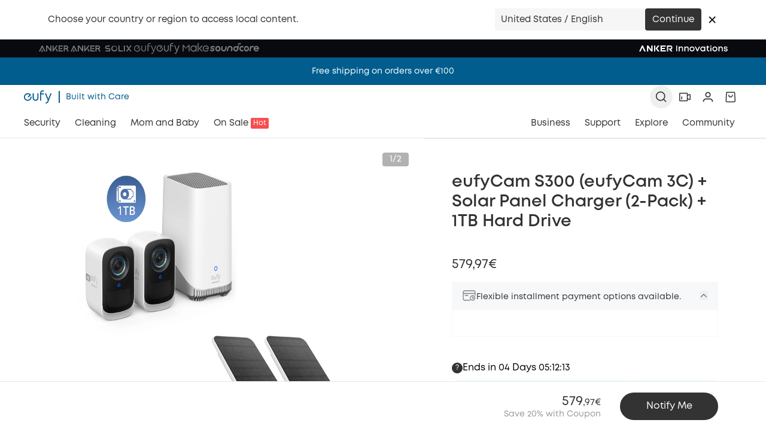

--- FILE ---
content_type: text/html; charset=utf-8
request_url: https://www.eufy.com/eu-en/products/bundle-t8881321-1-t8700021-2-t80301d1-81-1?fliter_category=wireless-security-camera-with-remote-access
body_size: 173386
content:
<!DOCTYPE html><html lang="en"><head><meta charSet="utf-8"/><meta name="robots" content="index,follow"/><meta name="description" content="4K Wireless Security Camera with Integrated Solar Panel, Face Recognition AI. "/><link rel="alternate" hrefLang="x-default" href="https://www.eufy.com/eu-en/products/bundle-t8881321-1-t8700021-2-t80301d1-81-1"/><link rel="alternate" hrefLang="en" href="https://www.eufy.com/eu-en/products/bundle-t8881321-1-t8700021-2-t80301d1-81-1"/><link rel="alternate" hrefLang="en-se" href="https://www.ankernordics.com/products/bundle-t8881321-1-t8700021-2-t80301d1-81-1"/><link rel="alternate" hrefLang="en-dk" href="https://www.ankernordics.com/products/bundle-t8881321-1-t8700021-2-t80301d1-81-1"/><link rel="alternate" hrefLang="en-is" href="https://www.ankernordics.com/products/bundle-t8881321-1-t8700021-2-t80301d1-81-1"/><link rel="alternate" hrefLang="en-no" href="https://www.ankernordics.com/products/bundle-t8881321-1-t8700021-2-t80301d1-81-1"/><link rel="alternate" hrefLang="en-fi" href="https://www.ankernordics.com/products/bundle-t8881321-1-t8700021-2-t80301d1-81-1"/><link rel="alternate" hrefLang="en-GR" href="https://www.eufy.com/gr-en/products/bundle-t8881321-1-t8700021-2-t80301d1-81-1"/><link rel="alternate" hrefLang="en-HU" href="https://www.eufy.com/hu-en/products/bundle-t8881321-1-t8700021-2-t80301d1-81-1"/><link rel="alternate" hrefLang="en-HR" href="https://www.eufy.com/hr-en/products/bundle-t8881321-1-t8700021-2-t80301d1-81-1"/><link rel="alternate" hrefLang="pl-PL" href="https://www.eufy.com/pl/products/bundle-t8881321-1-t8700021-2-t80301d1-81-1"/><meta name="twitter:card" content="summary_large_image"/><meta name="twitter:site" content="eufy"/><meta name="twitter:creator" content="eufy"/><meta property="og:title" content="eufyCam S300 (eufyCam 3C) + Solar Panel Charger (2-Pack) + 1TB Hard Drive"/><meta property="og:description" content="eufyCam S300 (eufyCam 3C) + Solar Panel Charger (2-Pack) + 1TB Hard Drive eufyCam 3C: BionicMind™ AI differentiates family and strangers. eufyCam Solar Panel Charger (2-Pack): Provide continuous charging for your S300 eufyCam. 1TB Hard Drive: ITB hard drive can be used for 15 years for storage* (based on 500 seconds of video recording per day)."/><meta property="og:url" content="https://www.eufy.com/eu-en/products/bundle-t8881321-1-t8700021-2-t80301d1-81-1"/><meta property="og:type" content="website"/><meta property="og:image" content="https://cdn.shopify.com/s/files/1/0555/1167/9128/files/T8881321_T8700021_T80301D1.png?v=1715851191"/><meta property="og:image:alt" content="eufyCam S300 (eufyCam 3C) + Solar Panel Charger (2-Pack) + 1TB Hard Drive"/><meta property="og:image:width" content="800"/><meta property="og:image:height" content="600"/><meta property="og:site_name" content="eufy"/><link rel="canonical" href="https://www.eufy.com/eu-en/products/bundle-t8881321-1-t8700021-2-t80301d1-81-1"/><title>eufyCam S300 (eufyCam 3C) + Solar Panel Charger (2-Pack) + 1TB Hard Drive - eufy Europe</title><meta name="viewport" content="width=device-width, initial-scale=1, viewport-fit=cover, user-scalable=no, maximum-scale=1.0, minimum-scale=1.0"/><link rel="manifest" href="/site.webmanifest"/><link rel="dns-prefetch" href="https://cdn.judge.me/"/><link rel="dns-prefetch" href="https://cdn1.judge.me/"/><link rel="preconnect dns-prefetch" href="https://cdn.shopify.com"/><link rel="preconnect dns-prefetch" href="https://cdn.shopifycdn.net"/><link rel="apple-touch-icon" href="/favicon.png"/><meta property="twitter:image" content="https://cdn.shopify.com/s/files/1/0555/1167/9128/files/T8881321_T8700021_T80301D1.png?v=1715851191"/><script>!function(){try {var d=document.documentElement;var e=localStorage.getItem('theme');if("system"===e||(!e&&true)){var t="(prefers-color-scheme: dark)",m=window.matchMedia(t);m.media!==t||m.matches?d.setAttribute('data-theme', 'dark'):d.setAttribute('data-theme', 'light')}else if(e) d.setAttribute('data-theme', e)}catch(e){}}()</script><link rel="preload" as="image" href="https://cdn.shopify.com/s/files/1/0555/1167/9128/files/T8881321_T8700021_T80301D1.png?v=1715851191" fetchpriority="high" type="image/png"/><script type="application/ld+json">{"@context":"https://schema.org","@type":"Product","description":"eufyCam S300 (eufyCam 3C) + Solar Panel Charger (2-Pack) + 1TB Hard Drive eufyCam 3C: BionicMind™ AI differentiates family and strangers. eufyCam Solar Panel Charger (2-Pack): Provide continuous charging for your S300 eufyCam. 1TB Hard Drive: ITB hard drive can be used for 15 years for storage* (based on 500 seconds of video recording per day).","url":"https://www.eufy.com/eu-en/products/bundle-t8881321-1-t8700021-2-t80301d1-81-1","sku":"BUNDLE-T8881321-1-T8700021-2-T80301D1-85-1","gtin":"194644129460","image":["https://cdn.shopify.com/s/files/1/0555/1167/9128/files/T8881321_T8700021_T80301D1.png?v=1715851191"],"brand":{"@type":"Brand","name":"eufy"},"offers":{"@type":"Offer","price":"579.97","url":"https://www.eufy.com/eu-en/products/bundle-t8881321-1-t8700021-2-t80301d1-81-1","itemCondition":"https://schema.org/NewCondition","availability":"https://schema.org/PreOrder","priceCurrency":"EUR"},"name":"eufyCam S300 (eufyCam 3C) + Solar Panel Charger (2-Pack) + 1TB Hard Drive"}</script><script type="application/ld+json">{"@context":"https://schema.org","@type":"BreadcrumbList","itemListElement":[{"@type":"ListItem","position":1,"item":"https://www.eufy.com/eu-en","name":"Home"},{"@type":"ListItem","position":2,"item":"https://www.eufy.com/eu-en/collections/all","name":"All"},{"@type":"ListItem","position":3,"item":"https://www.eufy.com/eu-en/products/bundle-t8881321-1-t8700021-2-t80301d1-81-1","name":"eufyCam S300 (eufyCam 3C) + Solar Panel Charger (2-Pack) + 1TB Hard Drive"}]}</script><meta name="next-head-count" content="40"/><link rel="shortcut icon" type="image/x-icon" href="//cdn.shopify.com/s/files/1/0504/7094/4954/files/favicon.png?v=1711955983"/><link rel="preload" href="/_next/static/css/7970823176186b65.css" as="style"/><link rel="stylesheet" href="/_next/static/css/7970823176186b65.css" data-n-g=""/><link rel="preload" href="/_next/static/css/3471a94e674f3234.css" as="style"/><link rel="stylesheet" href="/_next/static/css/3471a94e674f3234.css"/><link rel="preload" href="/_next/static/css/ab86a6d4d325497e.css" as="style"/><link rel="stylesheet" href="/_next/static/css/ab86a6d4d325497e.css"/><link rel="preload" href="/_next/static/css/7c25ef1d5cdc2eda.css" as="style"/><link rel="stylesheet" href="/_next/static/css/7c25ef1d5cdc2eda.css"/><link rel="preload" href="/_next/static/css/70ba125f523f8579.css" as="style"/><link rel="stylesheet" href="/_next/static/css/70ba125f523f8579.css"/><link rel="preload" href="/_next/static/css/bc1c29107857a00b.css" as="style"/><link rel="stylesheet" href="/_next/static/css/bc1c29107857a00b.css"/><link rel="preload" href="/_next/static/css/13a7aa8b5e9c64f9.css" as="style"/><link rel="stylesheet" href="/_next/static/css/13a7aa8b5e9c64f9.css"/><link rel="preload" href="/_next/static/css/3be61e39caaa49cb.css" as="style"/><link rel="stylesheet" href="/_next/static/css/3be61e39caaa49cb.css"/><link rel="preload" href="/_next/static/css/6c634f23e5771af4.css" as="style"/><link rel="stylesheet" href="/_next/static/css/6c634f23e5771af4.css"/><link rel="preload" href="/_next/static/css/0308526ddd7580f5.css" as="style"/><link rel="stylesheet" href="/_next/static/css/0308526ddd7580f5.css"/><link rel="preload" href="/_next/static/css/a28e370fdaa5808d.css" as="style"/><link rel="stylesheet" href="/_next/static/css/a28e370fdaa5808d.css"/><link rel="preload" href="/_next/static/css/ddd590d13471b270.css" as="style"/><link rel="stylesheet" href="/_next/static/css/ddd590d13471b270.css"/><link rel="preload" href="/_next/static/css/e2c850a4fbcf2906.css" as="style"/><link rel="stylesheet" href="/_next/static/css/e2c850a4fbcf2906.css"/><link rel="preload" href="/_next/static/css/2189835d8ff14ec5.css" as="style"/><link rel="stylesheet" href="/_next/static/css/2189835d8ff14ec5.css"/><link rel="preload" href="/_next/static/css/f005e3e832f4ff36.css" as="style"/><link rel="stylesheet" href="/_next/static/css/f005e3e832f4ff36.css"/><link rel="preload" href="/_next/static/css/cbea663e308f3b43.css" as="style"/><link rel="stylesheet" href="/_next/static/css/cbea663e308f3b43.css"/><link rel="preload" href="/_next/static/css/63ddbb2917e72621.css" as="style"/><link rel="stylesheet" href="/_next/static/css/63ddbb2917e72621.css"/><link rel="preload" href="/_next/static/css/c7613acbcfe2dc9f.css" as="style"/><link rel="stylesheet" href="/_next/static/css/c7613acbcfe2dc9f.css"/><noscript data-n-css=""></noscript><script defer="" nomodule="" src="/_next/static/chunks/polyfills-42372ed130431b0a.js"></script><script defer="" src="/_next/static/chunks/93954.b7c0fc1ebef241e3.js"></script><script defer="" src="/_next/static/chunks/42238-5c8b7f74439e6689.js"></script><script defer="" src="/_next/static/chunks/30006.c10356c9256811a4.js"></script><script defer="" src="/_next/static/chunks/74322.c6bad35834d755ee.js"></script><script defer="" src="/_next/static/chunks/20855.c77c1321e8cb59c1.js"></script><script defer="" src="/_next/static/chunks/83253.4b0ecc6a57eb04c9.js"></script><script defer="" src="/_next/static/chunks/25675-6f485f7d4eec4210.js"></script><script defer="" src="/_next/static/chunks/24350-92f0b028f0a9f678.js"></script><script defer="" src="/_next/static/chunks/56572.a051bc65d525d650.js"></script><script defer="" src="/_next/static/chunks/31897-2764c057b516f6e6.js"></script><script defer="" src="/_next/static/chunks/78112-20e2d1641bb90bbc.js"></script><script defer="" src="/_next/static/chunks/10307.bf620feb792180ff.js"></script><script defer="" src="/_next/static/chunks/69455.ea9c7ca48ffee0b3.js"></script><script defer="" src="/_next/static/chunks/59083.e5f1ca06d0335f99.js"></script><script defer="" src="/_next/static/chunks/26038.3c85adffc93c8219.js"></script><script defer="" src="/_next/static/chunks/95657.55ac29615407f33c.js"></script><script defer="" src="/_next/static/chunks/6941.184feb6fb97bc156.js"></script><script defer="" src="/_next/static/chunks/28227.c728bd6e01eb04cb.js"></script><script defer="" src="/_next/static/chunks/95939.bf84f8401c453e7c.js"></script><script defer="" src="/_next/static/chunks/31964.01075fc0c577b3a4.js"></script><script defer="" src="/_next/static/chunks/48933.6ee494c026b52e56.js"></script><script defer="" src="/_next/static/chunks/30085.d8838e02eac4db32.js"></script><script defer="" src="/_next/static/chunks/19796.02cdb795e69c897c.js"></script><script defer="" src="/_next/static/chunks/40590.e556540d69cf3407.js"></script><script defer="" src="/_next/static/chunks/87536.1fd9963b8b65324f.js"></script><script defer="" src="/_next/static/chunks/79214.58a04f89b4336262.js"></script><script defer="" src="/_next/static/chunks/84549.f503eadb97af4f4d.js"></script><script defer="" src="/_next/static/chunks/98934.d4dcb258784560b8.js"></script><script defer="" src="/_next/static/chunks/59178.7efabf6e05496d93.js"></script><script defer="" src="/_next/static/chunks/66069.538ff3f339334753.js"></script><script defer="" src="/_next/static/chunks/57802.bd1bbd731c3dbc76.js"></script><script defer="" src="/_next/static/chunks/18305.5e8992f26fbed06c.js"></script><script defer="" src="/_next/static/chunks/71440.f836956cb7da3b66.js"></script><script defer="" src="/_next/static/chunks/69007.9d1dc0dc3f4a115c.js"></script><script src="/_next/static/chunks/webpack-953796c82c71fffc.js" defer=""></script><script src="/_next/static/chunks/framework-9ad9ed923abecacb.js" defer=""></script><script src="/_next/static/chunks/main-de6a741b962f0908.js" defer=""></script><script src="/_next/static/chunks/pages/_app-cd15ba5ea5598b44.js" defer=""></script><script src="/_next/static/chunks/pages/products/%5Bslug%5D-d98f82388612ae09.js" defer=""></script><script src="/_next/static/pVNEVcUrnvlCxDByo6jj2/_buildManifest.js" defer=""></script><script src="/_next/static/pVNEVcUrnvlCxDByo6jj2/_ssgManifest.js" defer=""></script><style id="__jsx-3115813883">html{font-family:MontForAnker, -apple-system, system-ui, BlinkMacSystemFont, "Helvetica Neue", "Helvetica", sans-serif,-apple-system,system-ui,BlinkMacSystemFont,"Helvetica Neue","Helvetica",sans-serif}</style><style id="__jsx-b27ad484e7513953">@media screen and (min-width:1024px){.product-images .swiper-wrapper{-webkit-box-align:center;-webkit-align-items:center;-moz-box-align:center;-ms-flex-align:center;align-items:center}}</style><style id="__jsx-9dec3abc7551cd64">.modalContent .title{margin:0;border-bottom:1px solid#e2e2e2;padding:24px 68px 24px 24px;font-size:18px;font-weight:600}@media(min-width:1024px){.modalContent .title{padding:24px 78px 24px 32px}}.modalContent .title p{margin:0}.modalContent .txtCon{padding:32px 24px 40px}@media(min-width:1024px){.modalContent .txtCon{padding:32px 32px 40px}}.modalContent .txtCon h4{font-size:16px;font-weight:600;margin-bottom:10px;line-height:1.5;letter-spacing:0px}@media(min-width:1024px){.modalContent .txtCon h4{font-size:18px}}.modalContent .txtCon p{margin:0;font-size:15px;font-weight:600;line-height:1.4;letter-spacing:0px}@media(min-width:1024px){.modalContent .txtCon p{font-size:16px}}.modalContent .txtCon a{color:#005d8e!important;text-decoration:underline}.endorsModalContent .txtCon p{margin-bottom:16px}.endorsModalContent .txtCon p:last-child{margin-bottom:0}</style><style id="__jsx-261995baf719b39d">.text a{display:inline-block;margin-left:6px;color:#005d8e}</style><style id="__jsx-603b689f1cc443fc">.desktop-delivery{}@media(min-width:1440px){.desktop-delivery{display:block!important}}.laptop-delivery{}@media(max-width:1439px){.laptop-delivery{display:block!important}}.trusted-img{max-width:200px}</style><style id="__jsx-ab46cf04f0b39d54">.videoPic.jsx-ab46cf04f0b39d54{-o-object-fit:cover;object-fit:cover}</style></head><body class="loading"><div id="__next"><a name="top" id="top"></a><style global="true"></style><div class="Layout_root__7vH_G Layout_NavEmpty__WAFer"><div class="relative"></div><div class="relative z-[46] box-border h-[30px]"><div class="h-full ipc_container relative z-10 w-full"><div class="lg-desktop:max-w-full mx-auto size-full tablet:px-8 laptop:px-16 desktop:px-16 lg-desktop:px-[calc(50%-832px)] px-4 flex !bg-[#080A0F] items-center justify-between none none none"><div class="flex h-full items-center gap-2 py-[5px]"><a href="https://www.anker.com/eu-en?ref=header" class="tracking font-bold underline transition-colors text-text-2 text-info-primary hover:text-brand-0 hidden h-full laptop:block cursor-pointer"><div class="laptop:block hidden h-fit transition-all duration-200 [&amp;_svg]:h-full [&amp;_svg]:w-auto [&amp;_svg_path]:transition-all [&amp;_svg_path]:duration-200 [&amp;_svg_path]:[fill:#75787F] [&amp;_svg_path]:hover:[fill:#FFFFFF]" style="filter:none"><svg xmlns="http://www.w3.org/2000/svg" width="52" height="20" viewBox="0 0 52 20" fill="none">\n  <path fill-rule="evenodd" clip-rule="evenodd" d="M48.4419 10.9152C49.5872 10.0259 50.093 9.09567 50.0116 7.92553C49.9741 7.13141 49.632 6.3829 49.0573 5.83734C48.4827 5.29179 47.7202 4.9917 46.9302 5.00017H42.3954V15.0517H44.1977V10.9152H46.3488L48.8954 15.0517H51L48.4419 10.9152ZM48.2616 7.92553C48.2687 8.07923 48.2455 8.23282 48.1935 8.3775C48.1414 8.52218 48.0616 8.65511 47.9584 8.76869C47.8553 8.88227 47.7309 8.97427 47.5924 9.03941C47.4538 9.10455 47.3039 9.14156 47.1512 9.14832C47.0778 9.15694 47.0036 9.15694 46.9302 9.14832H44.1919V6.75539H46.9302C47.2461 6.72083 47.5628 6.81339 47.8111 7.01287C48.0594 7.21235 48.2193 7.50257 48.2558 7.82021C48.2558 7.83777 48.2573 7.85532 48.2587 7.87287C48.2602 7.89042 48.2616 7.90797 48.2616 7.92553ZM28.657 11.2955L30.9826 15.0458H33.1279L29.8256 9.72169L28.657 11.2955ZM32.4709 5.00017H30.1802L25.4651 11.3482V5.00017H23.6744V14.1565C23.6708 14.3635 23.74 14.5651 23.8698 14.7257C23.9996 14.8863 24.1816 14.9955 24.3837 15.0341C24.5446 15.0621 24.71 15.0459 24.8624 14.9872C25.0149 14.9286 25.1488 14.8295 25.25 14.7006L32.4709 5.00017ZM36.4651 10.9152H40.0233V9.16002H36.4651V10.9152ZM40.9651 5.00025H33.8954V14.1566C33.8922 14.273 33.9124 14.3889 33.9545 14.4974C33.9966 14.6059 34.06 14.7048 34.1407 14.7882C34.2215 14.8716 34.318 14.938 34.4247 14.9832C34.5313 15.0285 34.6459 15.0518 34.7616 15.0518H40.9651V13.2965H35.7326V6.75546H40.9651V5.00025ZM20.0349 5.00025V11.3483L15.314 5.00025H12.9884V15.0459H14.7965V7.40488L20.2442 14.7007C20.345 14.8301 20.4788 14.9295 20.6314 14.9882C20.784 15.047 20.9496 15.0629 21.1105 15.0342C21.3126 14.9956 21.4946 14.8863 21.6244 14.7257C21.7542 14.5652 21.8234 14.3636 21.8198 14.1566V5.00025H20.0349ZM5.65116 5.54436L1 15.0518H3.02326L6.51163 7.9256L10 15.0635H12.0058L7.39535 5.58532C7.30869 5.41551 7.18068 5.27057 7.02326 5.16407C6.86639 5.06366 6.68578 5.00711 6.5 5.00025C6.32119 5.00091 6.14607 5.05154 5.99419 5.14651C5.84206 5.24066 5.72233 5.37953 5.65116 5.54436ZM8.09699 13.63H8.15117L8.12791 13.589L8.09699 13.63ZM6.94187 13.63H8.09699L5.55233 17L5.78489 14.4198H4.56396L7.18024 11.0498L6.94187 13.63Z" fill="#F5F6F7"/>\n</svg></div></a><a href="https://www.ankersolix.com/eu?ref=header" class="tracking font-bold underline transition-colors text-text-2 text-info-primary hover:text-brand-0 hidden h-full laptop:block cursor-pointer"><div class="laptop:block hidden h-fit transition-all duration-200 [&amp;_svg]:h-full [&amp;_svg]:w-auto [&amp;_svg_path]:transition-all [&amp;_svg_path]:duration-200 [&amp;_svg_path]:[fill:#75787F] [&amp;_svg_path]:hover:[fill:#FFFFFF]" style="filter:none"><svg xmlns="http://www.w3.org/2000/svg" width="107" height="20" viewBox="0 0 107 20" fill="none">\n  <path fill-rule="evenodd" clip-rule="evenodd" d="M49.469 7.96899C49.469 8.72554 48.9285 9.17247 48.1114 9.17247H45.3736V6.85041H48.1114C49.1472 6.85041 49.469 7.55702 49.469 7.96899ZM49.6475 10.9302C50.8014 10.0514 51.3093 9.13752 51.2263 7.9615C51.1081 6.24617 49.7128 5.09763 48.1214 5.09763H43.5609V15.0076H45.3736V10.9302H47.5156L50.0774 15.0076H52.2194L49.6475 10.9302Z" fill="#75787F"/>\n  <path fill-rule="evenodd" clip-rule="evenodd" d="M29.7548 11.303L32.0954 15.0034L34.2524 15.0059L30.9288 9.75999L29.7548 11.303Z" fill="#75787F"/>\n  <path fill-rule="evenodd" clip-rule="evenodd" d="M33.5954 5.09763H31.2925L26.5485 11.3597V5.09763H24.7258V14.1287C24.7258 14.4583 24.9219 14.8703 25.4423 14.9901C25.6509 15.0375 26.0632 14.9876 26.3096 14.663C26.3398 14.6231 33.5929 5.09763 33.5929 5.09763" fill="#75787F"/>\n  <path d="M41.2094 9.17352H37.6294V10.9288H41.2094V9.17352Z" fill="#75787F"/>\n  <path fill-rule="evenodd" clip-rule="evenodd" d="M42.1313 5.09763H35.0241V14.1262C35.0241 14.6131 35.4188 15.0076 35.9115 15.0076H42.1313V13.2573H36.8417V6.85291H42.1313V5.09763Z" fill="#75787F"/>\n  <path fill-rule="evenodd" clip-rule="evenodd" d="M21.0844 5.09763V11.3597L16.3428 5.09763H14.0274V15.0026H15.8451V7.46963C17.9946 10.296 21.3006 14.6356 21.3182 14.663C21.5671 14.9851 21.9819 15.0375 22.188 14.9901C22.7084 14.8703 22.902 14.4608 22.902 14.1287V5.09763H21.0818H21.0844Z" fill="#75787F"/>\n  <path fill-rule="evenodd" clip-rule="evenodd" d="M6.61352 5.63195L1.94994 15.0076H3.9813L7.49344 7.97149L11.0031 15.0076H13.0168L8.39096 5.66441C8.21749 5.31735 7.86552 5.09763 7.47584 5.09763C7.1113 5.09763 6.77442 5.30487 6.611 5.63195" fill="#75787F"/>\n  <path fill-rule="evenodd" clip-rule="evenodd" d="M9.14211 13.6045H7.94039C7.94039 13.6045 7.91777 13.5945 7.92279 13.5845L8.1566 11.0377C8.1566 11.0177 8.13397 11.0078 8.1214 11.0227L5.53444 14.381C5.52689 14.3935 5.53444 14.4135 5.55204 14.4135H6.75124C6.76381 14.4135 6.76884 14.4234 6.76884 14.4334L6.53503 16.9802C6.53503 16.9977 6.56017 17.0077 6.57023 16.9927L9.1572 13.6319C9.1572 13.6319 9.1572 13.602 9.14211 13.602" fill="#75787F"/>\n  <path fill-rule="evenodd" clip-rule="evenodd" d="M103.952 5.10719H101.795L99.7004 7.98105L100.776 9.46168L103.952 5.10719Z" fill="#75787F"/>\n  <path fill-rule="evenodd" clip-rule="evenodd" d="M100.508 10.2859L99.2236 8.5231L96.7372 5.10992H94.5827L98.1878 10.0587L94.5827 15.0074H96.7372L99.2664 11.5368L101.796 15.0099H103.953L100.508 10.2834V10.2859Z" fill="#75787F"/>\n  <path fill-rule="evenodd" clip-rule="evenodd" d="M83.8218 5.10719H82.0041V14.1183C82.0041 14.6027 82.3988 14.9972 82.8941 14.9972H89.1265V13.2469H83.8243V5.10719H83.8218Z" fill="#75787F"/>\n  <path fill-rule="evenodd" clip-rule="evenodd" d="M90.9437 14.9972H92.7614V13.2469V5.10719H90.9437V14.9972Z" fill="#75787F"/>\n  <path fill-rule="evenodd" clip-rule="evenodd" d="M75.1007 5C74.7613 5 74.427 5.03246 74.1077 5.09738L74.5652 6.85016C74.7387 6.82269 74.9172 6.80771 75.1007 6.80771C75.322 6.80771 75.5407 6.83018 75.7493 6.87263L75.4376 5.01248C75.327 5.00499 75.2139 5.0025 75.0982 5.0025" fill="#75787F"/>\n  <path fill-rule="evenodd" clip-rule="evenodd" d="M78.9207 6.71706L77.6209 7.98796C77.8723 8.29007 78.0684 8.63713 78.1967 9.01665L79.6624 7.82067C79.4637 7.42117 79.2149 7.04914 78.9207 6.71706Z" fill="#75787F"/>\n  <path fill-rule="evenodd" clip-rule="evenodd" d="M80.0844 9.06133L78.3195 9.51575C78.3472 9.68803 78.3623 9.86531 78.3623 10.0476C78.3623 10.2673 78.3396 10.4845 78.2969 10.6918L80.1699 10.3822C80.1774 10.2723 80.1799 10.1599 80.1799 10.0451C80.1799 9.70801 80.1473 9.37593 80.0819 9.05883" fill="#75787F"/>\n  <path fill-rule="evenodd" clip-rule="evenodd" d="M76.7312 5.26558L76.246 7.01087C76.6231 7.1507 76.965 7.35793 77.2617 7.61761L77.9279 5.85234C77.5608 5.60765 77.1586 5.4079 76.7312 5.26558Z" fill="#75787F"/>\n  <path fill-rule="evenodd" clip-rule="evenodd" d="M77.5448 12.1977C77.4995 12.2476 77.4543 12.2951 77.4065 12.3425C76.8157 12.9293 75.9986 13.2938 75.0961 13.2938C73.291 13.2938 71.8303 11.8406 71.8303 10.0504C71.8303 9.15404 72.1948 8.34507 72.7882 7.75581C72.8636 7.68091 72.9415 7.611 73.022 7.54358C73.3262 7.2939 73.6756 7.09914 74.0578 6.9718L72.8535 5.51615C72.4513 5.7134 72.0767 5.96058 71.7423 6.25271C71.6593 6.32512 71.5789 6.40003 71.501 6.47743C70.5808 7.39127 70.0126 8.65218 70.0126 10.0479C70.0126 12.8369 72.2879 15.0965 75.0961 15.0965C76.5014 15.0965 77.771 14.5322 78.6912 13.6184C78.925 13.3862 79.1362 13.1315 79.3197 12.8594C79.5661 12.4948 79.7672 12.0953 79.913 11.6709L78.1557 11.189C78.0149 11.5635 77.8062 11.9031 77.5448 12.1977Z" fill="#75787F"/>\n  <path fill-rule="evenodd" clip-rule="evenodd" d="M65.4757 9.18182H65.3952H62.8259C62.0088 9.18182 61.4683 8.73489 61.4683 7.98084C61.4683 7.56886 61.7901 6.86226 62.8259 6.86226L66.7478 6.88473L68.1054 5.11197H62.8158C61.2295 5.11197 59.8341 6.25802 59.716 7.97085C59.6556 8.83726 59.9171 9.56384 60.523 10.238C60.9252 10.6874 61.5085 10.9371 62.1144 10.9371H65.3978H65.4682C66.5014 10.9371 66.8257 11.6437 66.8257 12.0557C66.8257 12.8097 66.2877 13.2567 65.4682 13.2567H61.0585L59.7084 15.0094H66.1796C66.7855 15.0094 67.3663 14.7598 67.771 14.3128C68.3769 13.6387 68.6384 12.9146 68.578 12.0457C68.4599 10.3329 67.0671 9.18681 65.4782 9.18681" fill="#75787F"/>\n</svg></div></a><a href="https://www.eufy.com/eu-en?ref=header" class="tracking font-bold underline transition-colors text-text-2 text-info-primary hover:text-brand-0 hidden h-full laptop:block cursor-pointer"><div class="laptop:block hidden h-fit transition-all duration-200 [&amp;_svg]:h-full [&amp;_svg]:w-auto [&amp;_svg_path]:transition-all [&amp;_svg_path]:duration-200 [&amp;_svg_path]:[fill:#75787F] [&amp;_svg_path]:hover:[fill:#FFFFFF]" style="filter:none"><svg xmlns="http://www.w3.org/2000/svg" width="38" height="20" viewBox="0 0 38 20" fill="none">\n  <path d="M19.6789 5.48683C19.6789 5.12706 19.9803 4.8472 20.3616 4.8472C20.7441 4.8472 21.0252 5.12709 21.0252 5.48683V10.9845C21.0252 13.2843 19.6386 14.9837 17.0861 14.9837C14.5348 14.9837 13.1664 13.2843 13.1664 10.9845V5.48683C13.1664 5.12706 13.4482 4.8472 13.8302 4.8472C14.1928 4.8472 14.4934 5.12709 14.4934 5.48683V11.025C14.4934 12.6245 15.419 13.7643 17.086 13.7643C18.7553 13.7643 19.6788 12.6245 19.6788 11.025V5.48683H19.6789ZM23.5334 5.35948C23.5793 2.57091 25.0251 0.950942 27.3316 1.00113C27.8341 1.01165 28.1942 1.06124 28.3553 1.101C28.7378 1.20088 28.8781 1.46087 28.8781 1.70086C28.8781 2.12131 28.6171 2.30023 28.2951 2.30023C28.0134 2.30023 27.7929 2.24037 27.371 2.24037C25.6426 2.24037 24.9599 3.26022 24.8797 5.13957H27.1496C27.512 5.13957 27.7526 5.39981 27.7526 5.76001C27.7526 6.11953 27.512 6.37928 27.1496 6.37928H24.8797V14.3567C24.8797 14.7373 24.5978 14.9967 24.2164 14.9967C23.8148 14.9967 23.5334 14.7372 23.5334 14.3567V5.35948ZM33.0734 14.9958L29.3893 5.87081C29.3275 5.75143 29.3044 5.59202 29.3044 5.4919C29.3008 5.15213 29.6194 4.86918 30.0223 4.86515C30.3228 4.86136 30.5054 5.02032 30.6096 5.27958L33.6813 13.4105L36.7173 5.22125C36.8158 4.98079 36.9745 4.79934 37.2549 4.79698C37.6172 4.79354 37.9211 5.0294 37.9248 5.40974C37.9253 5.53009 37.8688 5.71033 37.8279 5.79127L33.886 16.048C33.0628 18.1147 32.3478 18.9812 30.4384 18.9999C29.8565 19.0051 29.6134 18.8073 29.6085 18.4077C29.6044 18.0281 29.8041 17.7858 30.2866 17.7815C31.8735 17.7659 32.2883 16.9829 32.7201 15.9186L33.0734 14.9958ZM11.6022 9.96822C11.5949 9.61793 11.3212 9.34919 10.9488 9.34919C10.5766 9.34919 10.2831 9.61795 10.2762 9.96822H10.2712V10.0201C10.2712 10.568 10.1653 11.0906 9.95416 11.5748C9.74221 12.0605 9.45224 12.4879 9.09306 12.8441C8.73387 13.2017 8.30595 13.49 7.81614 13.7007C7.33087 13.9104 6.80446 14.0164 6.25464 14.0164C6.16127 14.0164 6.08124 14.0145 6.00701 14.0081C5.92934 14.0017 5.84608 13.9918 5.75272 13.9785C5.26662 13.9141 4.80503 13.7665 4.38329 13.5369C3.95831 13.3066 3.58391 13.0119 3.27087 12.6617C2.95664 12.3104 2.70652 11.9059 2.52655 11.4589C2.34765 11.0141 2.25702 10.5306 2.25702 10.0201C2.25702 9.47192 2.36408 8.95265 2.57411 8.47586C2.78736 7.99575 3.07686 7.5676 3.43617 7.2038C3.7944 6.8411 4.22068 6.54928 4.70261 6.33851C5.18097 6.12835 5.70286 6.02279 6.25461 6.02279C6.80444 6.02279 7.32741 6.1255 7.80757 6.32964C8.22194 6.50468 8.60063 6.74596 8.93543 7.04536L6.4517 9.53322V9.53227V9.53322L6.44587 9.53864L6.44789 9.54077C6.24475 9.83295 6.31207 10.2186 6.62108 10.4361C6.92911 10.6527 7.32279 10.5982 7.53426 10.3147L7.53653 10.3152L10.5557 7.30416C10.7011 7.15859 10.7011 6.92382 10.5557 6.77849L10.0331 6.25922C9.53977 5.76904 8.96114 5.38207 8.31435 5.1086C7.66579 4.83549 6.97169 4.69641 6.25461 4.69641C5.53576 4.69641 4.8439 4.83547 4.20261 5.10909C3.56391 5.38173 2.98279 5.76836 2.47303 6.26135C1.98038 6.76477 1.59454 7.34274 1.32835 7.98083C1.05968 8.61941 0.924805 9.30588 0.924805 10.0201C0.924805 10.6799 1.04659 11.3206 1.28543 11.9232C1.52366 12.5246 1.85642 13.068 2.27152 13.5369C2.68638 14.0065 3.1828 14.401 3.74589 14.7089C4.30892 15.0171 4.93273 15.2168 5.59582 15.3009C5.70833 15.3146 5.81749 15.3255 5.92299 15.3323C6.0317 15.3394 6.14174 15.343 6.25461 15.343C6.97167 15.343 7.66579 15.2078 8.31365 14.9416C8.96113 14.6755 9.54072 14.2834 10.0331 13.7797C10.5404 13.2765 10.9323 12.6972 11.2008 12.059C11.4682 11.4205 11.6047 10.7341 11.6047 10.0201V9.96822H11.6022Z" fill="#75787F"/>\n</svg></div></a><a href="https://www.eufymake.com/eu-en?ref=header" class="tracking font-bold underline transition-colors text-text-2 text-info-primary hover:text-brand-0 hidden h-full laptop:block cursor-pointer"><div class="laptop:block hidden h-fit transition-all duration-200 [&amp;_svg]:h-full [&amp;_svg]:w-auto [&amp;_svg_path]:transition-all [&amp;_svg_path]:duration-200 [&amp;_svg_path]:[fill:#75787F] [&amp;_svg_path]:hover:[fill:#FFFFFF]" style="filter:none"><svg xmlns="http://www.w3.org/2000/svg" width="89" height="20" viewBox="0 0 89 20" fill="none">\n  <path d="M19.998 4.5929C19.6906 4.68935 19.4918 5.00885 19.4918 5.33438V11.1578C19.4918 12.3514 18.6902 13.4485 17.5149 13.7017C15.8696 14.0574 14.405 12.8156 14.405 11.2361V5.33438C14.405 5.00885 14.2121 4.68935 13.8987 4.5929C13.3744 4.43013 12.9043 4.80993 12.9043 5.30425V11.1095C12.9043 13.123 14.3387 14.9255 16.3336 15.2209C18.8409 15.5886 20.9865 13.6595 20.9865 11.2422V5.31027C20.9865 4.81595 20.5164 4.43616 19.992 4.59892L19.998 4.5929Z" fill="#75787F"/>\n  <path d="M10.5057 9.15619C10.1501 9.21647 9.89094 9.542 9.89094 9.89767C9.88491 12.0377 8.13106 13.7739 5.97944 13.7618C3.91822 13.7498 2.17041 12.0558 2.11616 10.0062C2.11616 9.97001 2.11616 9.93384 2.11616 9.89767C2.11616 7.76363 3.85795 6.02747 6.00355 6.02747C6.94979 6.02747 7.84177 6.36506 8.55295 6.96789L6.25065 9.17427C5.99752 9.4154 5.90711 9.80724 6.0819 10.1087C6.23257 10.3618 6.48571 10.4884 6.73884 10.4884C6.92568 10.4884 7.11251 10.4161 7.26318 10.2775L10.138 7.5225C10.138 7.5225 10.1381 7.5225 10.1441 7.51647C10.1501 7.51045 10.1501 7.50442 10.1561 7.49839C10.1682 7.48633 10.1802 7.47427 10.1923 7.46221C10.1923 7.45618 10.1983 7.45016 10.2043 7.44413C10.2164 7.43207 10.2224 7.42002 10.2345 7.40193C10.2345 7.40193 10.2405 7.38988 10.2405 7.38385C10.2525 7.36576 10.2586 7.35371 10.2706 7.33562C10.2706 7.33562 10.2706 7.32959 10.2767 7.32356C10.2827 7.30548 10.2947 7.2874 10.3008 7.26931C10.3008 7.26931 10.3189 7.22108 10.3249 7.203C10.3249 7.203 10.3369 7.15477 10.3369 7.13066C10.3369 7.13066 10.343 7.13065 10.343 7.12463C10.343 7.10654 10.349 7.08243 10.349 7.06435V7.05229C10.349 7.05229 10.355 7.01612 10.355 6.992V6.91966C10.355 6.91966 10.349 6.90761 10.349 6.89556C10.349 6.87747 10.343 6.86541 10.343 6.84733C10.343 6.8413 10.3369 6.82924 10.3369 6.82321C10.3369 6.80512 10.3309 6.79307 10.3249 6.77498C10.3249 6.76895 10.3249 6.7569 10.3188 6.75087C10.3128 6.73279 10.3128 6.72073 10.3068 6.70264C10.3008 6.69662 10.3008 6.69059 10.2948 6.67853C10.2887 6.66045 10.2827 6.64839 10.2767 6.63031C10.2706 6.62428 10.2706 6.61825 10.2646 6.61222C10.2586 6.59414 10.2465 6.58208 10.2405 6.57002C10.2345 6.56399 10.2284 6.55796 10.2224 6.55194C10.2164 6.53988 10.2043 6.5218 10.1983 6.50974H10.1923C9.72219 5.85265 9.0773 5.32818 8.32996 5.00868C4.35217 3.32074 0.506966 6.25655 0.609425 10.0363C0.687775 12.8214 2.99007 15.1423 5.78658 15.2508C8.8543 15.3714 11.3916 12.9179 11.3916 9.89164C11.3916 9.43349 10.9758 9.07179 10.4997 9.15619H10.5057Z" fill="#75787F"/>\n  <path d="M25.4329 2.62102C25.8066 2.31961 26.5057 2.01216 27.681 2.26535C28.1631 2.36784 28.6333 1.98805 28.5911 1.45153C28.5609 1.11394 28.2777 0.854723 27.9402 0.788411C26.5901 0.517135 25.3666 0.752241 24.4867 1.45756C23.8057 2.00614 22.998 3.11535 22.998 5.29159V14.4728C22.998 14.7983 23.1849 15.1178 23.5043 15.2142C24.0226 15.377 24.4988 14.9972 24.4988 14.5029V6.33449H27.8015C28.127 6.33449 28.4464 6.14158 28.5489 5.82811C28.7116 5.30967 28.3259 4.83946 27.8377 4.83946H24.5168C24.5892 3.80861 24.8965 3.04904 25.4329 2.62102Z" fill="#75787F"/>\n  <path d="M38.5057 4.58632C38.12 4.43561 37.686 4.62249 37.5354 5.0083C37.4389 5.23738 35.8237 9.33665 34.6063 12.5678L31.5506 5.03241C31.4301 4.73099 31.1347 4.50794 30.8093 4.53206C30.2669 4.57426 29.9655 5.10475 30.1463 5.56291L33.8348 14.6657C33.7565 14.8888 33.6841 15.0937 33.6178 15.2806C32.8343 17.5714 31.5265 17.5231 31.3577 17.5051C31.3577 17.5051 31.3216 17.5051 31.3035 17.5051C30.8876 17.5051 30.5501 17.8427 30.5501 18.2526C30.5441 18.6625 30.8635 18.9941 31.2854 19.0001H31.3155C32.1473 18.988 34.0458 18.6504 35.0402 15.7629C36.0106 12.9175 38.8914 5.62922 38.9276 5.55688C39.0783 5.17107 38.8914 4.73703 38.4997 4.58632H38.5057Z" fill="#75787F"/>\n  <path d="M66.7916 5.06822C66.3757 5.06822 66.0382 5.4058 66.0382 5.81573V6.4487C65.098 5.49622 63.7841 4.89941 62.3437 4.89941C59.4748 4.89941 57.1484 7.22033 57.1484 10.0717C57.1484 12.9231 59.4748 15.2441 62.3437 15.2441C63.7901 15.2441 65.092 14.6473 66.0382 13.6948V14.2373C66.0382 14.6473 66.3697 14.9848 66.7916 14.9848C67.2135 14.9848 67.5449 14.6473 67.5449 14.2373V5.81573C67.5449 5.4058 67.2014 5.06822 66.7916 5.06822ZM62.3437 13.749C60.3005 13.749 58.6431 12.0973 58.6431 10.0717C58.6431 8.04621 60.3005 6.39445 62.3437 6.39445C64.3868 6.39445 66.0382 8.04621 66.0382 10.0717C66.0382 12.0973 64.3808 13.749 62.3437 13.749Z" fill="#75787F"/>\n  <path d="M73.1981 9.92152L77.0915 6.35877C77.3988 6.08147 77.4169 5.60523 77.1397 5.30381C76.8564 4.99637 76.3803 4.97828 76.0789 5.25558L71.619 9.33677C71.619 9.33677 71.613 9.3428 71.6069 9.34883C71.6069 9.34883 71.5768 9.39705 71.5587 9.42116C71.5165 9.47542 71.4683 9.52968 71.4442 9.58997C71.4201 9.63216 71.4201 9.68038 71.408 9.72258C71.402 9.77081 71.3839 9.81301 71.3839 9.86726C71.3779 9.92152 71.396 9.97578 71.402 10.03C71.4141 10.0722 71.4141 10.1084 71.4261 10.1506C71.4442 10.2109 71.4864 10.2651 71.5286 10.3134C71.5467 10.3375 71.5527 10.3676 71.5708 10.3917C71.5768 10.3917 71.5768 10.3917 71.5768 10.3917C71.5828 10.3917 71.5828 10.3978 71.5828 10.4038L76.0428 15.0094C76.1935 15.1602 76.3923 15.2385 76.5852 15.2385C76.7781 15.2385 76.9589 15.1662 77.1035 15.0275C77.4049 14.7442 77.4109 14.268 77.1216 13.9726L73.192 9.91549H73.1981V9.92152Z" fill="#75787F"/>\n  <path d="M70.0231 0.72168C69.6071 0.72168 69.2695 1.05927 69.2695 1.46919V14.5025C69.2695 14.9124 69.6011 15.25 70.0231 15.25C70.4451 15.25 70.7766 14.9124 70.7766 14.5025V1.46919C70.7766 1.05927 70.433 0.72168 70.0231 0.72168Z" fill="#75787F"/>\n  <path d="M45.4187 3.9117C45.2017 3.69468 44.8762 3.62836 44.593 3.7429C44.3097 3.85744 44.1289 4.12872 44.1289 4.43617V14.4975C44.1289 14.9134 44.4604 15.245 44.8823 15.245C45.3042 15.245 45.6356 14.9134 45.6356 14.4975V6.28084L48.3056 9.01771L49.3724 7.96275L45.4247 3.91773H45.4307L45.4187 3.9117Z" fill="#75787F"/>\n  <path d="M55.178 3.73607C54.8947 3.62153 54.5632 3.68784 54.3583 3.90486L50.3926 7.94988L51.4593 9.00485L54.1474 6.26195V14.4846C54.1474 14.9006 54.4788 15.2321 54.9007 15.2321C55.3226 15.2321 55.6541 14.9006 55.6541 14.4846V4.4233C55.6541 4.12188 55.4733 3.84458 55.19 3.73004L55.178 3.73607Z" fill="#75787F"/>\n  <path d="M49.9279 8.54156L49.8737 8.4873L48.8066 9.55432L49.8737 10.6213L50.9467 9.55432L49.9279 8.54156Z" fill="#75787F"/>\n  <path d="M88.0788 9.22777C87.6689 6.71998 85.5173 4.89941 82.9619 4.89941C81.5335 4.89941 80.2136 5.46006 79.2251 6.47885C78.2367 7.49764 77.7244 8.84195 77.7726 10.2586C77.8751 12.899 80.0388 15.0753 82.6846 15.2139C82.775 15.2139 82.8594 15.2199 82.9498 15.2199C84.7037 15.2199 86.3611 14.3277 87.3194 12.8508C87.5423 12.5072 87.4399 12.043 87.0903 11.82C86.7408 11.5969 86.2767 11.6934 86.0537 12.043C85.3425 13.1462 84.0768 13.7912 82.763 13.7249C80.8765 13.6285 79.3396 12.0852 79.2673 10.2044C79.2312 9.19763 79.5928 8.24515 80.2979 7.51572C80.9971 6.79232 81.9433 6.39445 82.9558 6.39445C84.7217 6.39445 86.2164 7.61217 86.566 9.31217H82.9558C82.54 9.31217 82.2025 9.64373 82.2025 10.0597C82.2025 10.4756 82.534 10.8072 82.9558 10.8072H86.7227C87.1265 10.8072 87.5062 10.6324 87.7714 10.3249C88.0305 10.0235 88.1451 9.61961 88.0788 9.22777Z" fill="#75787F"/>\n</svg></div></a><a href="https://www.soundcore.com/eu?ref=header" class="tracking font-bold underline transition-colors text-text-2 text-info-primary hover:text-brand-0 hidden h-full laptop:block cursor-pointer"><div class="laptop:block hidden h-fit transition-all duration-200 [&amp;_svg]:h-full [&amp;_svg]:w-auto [&amp;_svg_path]:transition-all [&amp;_svg_path]:duration-200 [&amp;_svg_path]:[fill:#75787F] [&amp;_svg_path]:hover:[fill:#FFFFFF]" style="filter:none"><svg width="84" height="20" viewBox="0 0 84 20" fill="none" xmlns="http://www.w3.org/2000/svg">\n<path d="M1.54128 11.6873C1.5481 11.6644 1.56051 11.6435 1.57738 11.6266C1.59329 11.61 1.61346 11.5981 1.63566 11.5923C1.65786 11.5864 1.68123 11.5868 1.70322 11.5935C1.72513 11.6003 1.74487 11.6128 1.76046 11.6298C2.04927 11.9393 2.77438 12.5589 4.03688 12.6839C4.9528 12.7751 5.98271 12.6279 6.03996 11.9911C6.06677 11.6992 5.94094 11.4332 5.47936 11.3503C5.10082 11.2792 3.95488 11.1657 3.172 10.7882C2.23854 10.3371 1.647 9.56665 1.6929 8.62038C1.6929 7.92715 2.25298 5.99522 5.14414 5.70123C7.26532 5.48761 8.41333 6.31358 8.68511 6.54017C8.70419 6.55572 8.71864 6.5775 8.7274 6.60135C8.73609 6.62576 8.7384 6.652 8.73411 6.67757C8.64385 7.20592 8.49842 8.0884 8.43189 8.48817C8.42821 8.51064 8.41939 8.53194 8.4061 8.55039C8.39333 8.56843 8.37632 8.58304 8.3566 8.5929C8.33711 8.60259 8.31545 8.60701 8.29375 8.60574C8.27205 8.60447 8.25105 8.59754 8.23282 8.58565C7.80941 8.32121 6.58714 7.68553 4.90278 7.895C4.72743 7.91678 3.92496 8.00804 3.90846 8.63127C3.90176 8.86304 4.05493 9.17933 4.68411 9.32295C4.92496 9.37791 5.73619 9.48472 5.91412 9.50857C7.13845 9.6776 8.36691 10.2521 8.36691 11.7977C8.36691 13.514 6.88678 14.6609 5.14672 14.9336C2.70218 15.3158 1.319 13.9215 1.03638 13.6032C1.01987 13.5838 1.00847 13.5606 1.00324 13.5357C0.998013 13.5108 0.999124 13.485 1.00647 13.4606L1.54128 11.6873ZM70.2576 6.47846L70.3205 6.07922C70.3235 6.05928 70.3221 6.03893 70.3164 6.01959C70.3111 6 70.3014 5.9819 70.288 5.96671C70.2747 5.95144 70.2583 5.93923 70.2399 5.93091C70.2215 5.92259 70.2015 5.91836 70.1813 5.91848H68.1431C68.1101 5.91796 68.078 5.92924 68.0525 5.95033C68.027 5.97141 68.0098 6.00092 68.0039 6.03359L66.4975 14.4753L68.8322 14.481L69.6547 9.90056C69.8512 8.81793 70.6898 7.93389 71.9719 7.93389C72.3289 7.9456 72.6789 8.03737 72.9961 8.20247C73.0278 8.21988 73.0651 8.2242 73.0999 8.21453C73.1347 8.20485 73.1645 8.18194 73.1828 8.15062L74.2143 6.39291C74.2327 6.36143 74.238 6.32392 74.2292 6.2885C74.2203 6.25308 74.1979 6.2226 74.1668 6.20366C73.3963 5.73908 71.8177 5.15733 70.2576 6.47846V6.47846ZM63.9142 10.3506C63.9132 10.9676 63.6966 11.5587 63.3108 11.9953C62.925 12.4319 62.4016 12.6776 61.8564 12.6782C61.3108 12.6776 60.7873 12.4324 60.4016 11.9958C60.0158 11.5592 59.7987 10.9676 59.7982 10.3506C59.7987 9.7336 60.0158 9.14148 60.4016 8.7049C60.7873 8.26884 61.3108 8.02307 61.8564 8.02256C62.4016 8.02359 62.925 8.26884 63.3108 8.70542C63.6966 9.14148 63.9132 9.73308 63.9142 10.3506ZM61.8564 5.66649C60.7626 5.66753 59.7141 6.15959 58.9405 7.03481C58.1669 7.90952 57.7317 9.09533 57.7301 10.3325C57.7317 11.5701 58.1664 12.7565 58.94 13.6312C59.7136 14.5059 60.7626 14.9979 61.8564 14.9995C62.9498 14.9979 63.9988 14.5059 64.7718 13.6306C65.5454 12.7559 65.9802 11.5701 65.9817 10.333C65.9802 9.09533 65.5449 7.90952 64.7718 7.03481C63.9983 6.16011 62.9498 5.66805 61.8564 5.66649V5.66649ZM57.152 6.71127C56.2887 5.96359 55.1891 5.59442 54.0783 5.67842C53.0319 5.75879 52.0463 6.23321 51.3006 7.01719C50.5543 7.80064 50.0958 8.8423 50.0087 9.95293C49.9596 10.5942 50.0362 11.239 50.234 11.8506C50.4288 12.4553 50.7427 13.0143 51.1572 13.4943C51.563 13.9639 52.0626 14.3425 52.6234 14.6054C53.1756 14.8638 53.7771 14.9982 54.3862 14.9995C55.4001 15.001 56.383 14.6277 57.1659 13.9438C57.1905 13.9215 57.2069 13.8915 57.2125 13.8587C57.218 13.8258 57.2123 13.7921 57.1963 13.7629L56.2062 11.9574C56.1962 11.9382 56.1816 11.9218 56.1638 11.9096C56.146 11.8974 56.1255 11.8898 56.104 11.8874C56.0828 11.8852 56.0613 11.8883 56.0415 11.8965C56.0217 11.9046 56.0042 11.9176 55.9906 11.9341C55.7742 12.1837 55.5047 12.3809 55.202 12.5112C54.9038 12.6388 54.5801 12.6945 54.2567 12.674C53.7206 12.6358 53.2183 12.3969 52.8488 12.0046C52.4674 11.5998 52.2383 11.0739 52.201 10.5176C52.1798 10.1994 52.2205 9.8801 52.3207 9.57753C52.4195 9.27872 52.5768 9.00282 52.7833 8.76608C52.988 8.53276 53.2361 8.3461 53.512 8.21803C53.7824 8.09242 54.0764 8.0265 54.3742 8.02471C54.672 8.02292 54.9668 8.0853 55.2387 8.20766C55.5084 8.32899 55.7523 8.50631 55.956 8.72927C55.9701 8.74527 55.9878 8.7577 56.0076 8.76556C56.027 8.77336 56.0481 8.77622 56.0688 8.77386C56.0896 8.77151 56.1095 8.76403 56.1267 8.75208C56.1443 8.74 56.159 8.72404 56.1695 8.70542L57.1814 6.89586C57.1984 6.86606 57.2048 6.83129 57.1994 6.79734C57.1941 6.76397 57.1773 6.73353 57.152 6.71127V6.71127ZM16.3375 10.3506C16.3392 10.9609 16.1098 11.5489 15.6959 11.9953C15.4982 12.209 15.2592 12.3798 14.9935 12.4972C14.7278 12.6147 14.441 12.6762 14.1508 12.6782C13.8605 12.6762 13.5737 12.6147 13.308 12.4972C13.0423 12.3798 12.8033 12.209 12.6057 11.9953C12.192 11.5488 11.9628 10.9608 11.9646 10.3506C11.9625 9.74007 12.1917 9.15164 12.6057 8.7049C12.8033 8.49122 13.0423 8.32042 13.3081 8.20299C13.5738 8.08556 13.8605 8.02398 14.1508 8.02204C14.4411 8.02391 14.728 8.08546 14.9938 8.20289C15.2596 8.32032 15.4987 8.49116 15.6964 8.7049C16.1102 9.15151 16.3394 9.73974 16.3375 10.3501V10.3506ZM14.1508 5.66649C12.9888 5.66805 11.8749 6.16011 11.0533 7.03481C10.2318 7.90952 9.76917 9.09533 9.76762 10.3325C9.76917 11.5701 10.2318 12.7559 11.0528 13.6306C11.8749 14.5059 12.9888 14.9979 14.1508 14.9995C15.3132 14.9979 16.4277 14.5059 17.2493 13.6312C18.0713 12.7565 18.5334 11.5701 18.535 10.3325C18.5334 9.09533 18.0708 7.90952 17.2493 7.03481C16.4272 6.15907 15.3132 5.66805 14.1508 5.66649ZM28.7221 6.18499H26.8314C26.8 6.18471 26.7696 6.19638 26.7463 6.21766C26.722 6.23976 26.706 6.2696 26.701 6.30217L26.0016 10.6586C25.7288 12.3074 24.5638 12.6963 23.8836 12.6963C22.6824 12.6963 21.4617 11.9507 21.8072 9.79271C21.9491 8.90297 22.2688 6.93267 22.3632 6.35039C22.3664 6.33004 22.3654 6.30925 22.3604 6.28929C22.3553 6.26932 22.3463 6.25059 22.3338 6.23425C22.3215 6.21892 22.306 6.20652 22.2884 6.19796C22.2711 6.18927 22.252 6.18483 22.2327 6.18499H20.3421C20.3107 6.18457 20.2803 6.19605 20.257 6.21714C20.2327 6.23927 20.2167 6.2691 20.2116 6.30166L19.6443 9.78701C19.1054 13.0587 21.4524 14.9995 23.8825 14.9995C25.8351 14.9995 27.6762 13.6452 28.113 10.9635C28.2982 9.83264 28.737 7.054 28.8484 6.34988C28.8515 6.32992 28.8505 6.30956 28.8456 6.28998C28.8408 6.2704 28.8321 6.25199 28.8201 6.23581C28.8082 6.2207 28.7933 6.20832 28.7762 6.19951C28.7597 6.19065 28.7414 6.18568 28.7226 6.18499H28.7221L28.9867 14.481H30.9799C31.0127 14.4815 31.0446 14.4701 31.0697 14.4488C31.0951 14.4272 31.112 14.3973 31.1176 14.3643L31.8675 10.0027C32.1527 8.35543 33.3806 7.96656 34.0985 7.96656C35.3641 7.96656 36.6514 8.71164 36.2852 10.8676C36.1357 11.7563 35.7937 13.7328 35.6926 14.3156C35.6892 14.336 35.6902 14.357 35.6955 14.377C35.7009 14.3971 35.7104 14.4157 35.7236 14.4317C35.7367 14.4473 35.753 14.4599 35.7715 14.4684C35.7899 14.4769 35.81 14.4812 35.8303 14.481H37.8236C37.8564 14.4815 37.8883 14.4701 37.9134 14.4488C37.9387 14.4272 37.9557 14.3973 37.9613 14.3643L38.5658 10.8727C39.1351 7.60516 36.6607 5.66649 34.0985 5.66649C32.0398 5.66649 30.0991 7.01978 29.6385 9.69835C29.4431 10.8282 28.9712 13.6109 28.8515 14.3166C28.8467 14.3468 28.8516 14.3778 28.8655 14.4051C28.8794 14.4323 28.9016 14.4544 28.9289 14.468C28.947 14.4766 28.9667 14.481 28.9867 14.481V14.481ZM47.1737 5.23614L46.8473 7.07837C46.0134 6.36639 44.9416 5.99976 43.8488 6.05278C42.7598 6.11012 41.7317 6.5762 40.968 7.35888C40.1964 8.14952 39.7399 9.19715 39.6849 10.3034C39.6564 10.9084 39.7483 11.513 39.9551 12.0819C40.1609 12.6485 40.478 13.1676 40.8875 13.6083C41.2944 14.0464 41.786 14.3962 42.3321 14.6365C42.8767 14.8761 43.4626 14.9995 44.0551 15C45.0853 14.9975 46.0809 14.6264 46.8638 13.9531C47.6538 13.2733 48.1839 12.3382 48.363 11.3083C49.2057 6.35195 49.2681 5.98433 49.477 4.79075C49.4806 4.76918 49.4791 4.74705 49.4727 4.72615C49.4662 4.70525 49.455 4.68617 49.4398 4.67046C49.4247 4.65505 49.4062 4.64351 49.3857 4.63684C49.3652 4.63016 49.3435 4.62853 49.3222 4.63209C48.626 4.75238 47.938 4.91934 47.2629 5.13088C47.2398 5.13872 47.2193 5.15278 47.2036 5.17151C47.1879 5.19025 47.1775 5.21296 47.1737 5.23718V5.23614ZM44.033 12.731C43.7454 12.7303 43.4609 12.6721 43.1959 12.5596C42.931 12.4472 42.691 12.2829 42.4899 12.0762C42.0794 11.6544 41.8496 11.0877 41.8499 10.4976C41.8502 9.90743 42.0805 9.34092 42.4915 8.91956C42.6928 8.71305 42.933 8.54892 43.1981 8.43675C43.4632 8.32458 43.7479 8.26662 44.0355 8.26625C44.3229 8.26703 44.6072 8.32529 44.872 8.43763C45.1367 8.54997 45.3766 8.71415 45.5776 8.9206C45.9881 9.34214 46.2181 9.90865 46.2181 10.4986C46.2181 11.0886 45.9881 11.6552 45.5776 12.0767C45.3766 12.2832 45.1367 12.4473 44.872 12.5597C44.6072 12.672 44.3229 12.7303 44.0355 12.731H44.0324H44.033ZM47.8653 1.55479C49.3613 1.19899 50.8923 1.0129 52.4295 1C52.4501 1 52.4708 1.00363 52.4898 1.01141C52.5089 1.01918 52.5259 1.03111 52.5393 1.04563C52.5525 1.0596 52.5623 1.07651 52.5677 1.09499C52.5732 1.11346 52.5743 1.13296 52.5708 1.15192C52.4754 1.64449 52.3459 2.3201 52.2423 2.86504C52.2357 2.89478 52.2189 2.92122 52.1948 2.93971C52.1693 2.95932 52.1382 2.97022 52.1061 2.97082C50.5847 3.00563 49.072 3.21243 47.5966 3.58731C47.5736 3.5933 47.5496 3.5939 47.5263 3.58904C47.5031 3.58418 47.4813 3.57401 47.4625 3.55931C47.445 3.54509 47.4315 3.5265 47.4233 3.50539C47.4156 3.48469 47.4138 3.46224 47.4182 3.44058L47.7637 1.65798C47.7684 1.6332 47.7805 1.61043 47.7983 1.59264C47.8168 1.57417 47.84 1.56109 47.8653 1.55479V1.55479ZM81.3638 11.3446H82.8903C83.1322 10.2454 82.971 9.09534 82.4362 8.10626C81.9014 7.11717 81.0291 6.35568 79.9801 5.96204C79.3917 5.74108 78.7648 5.6423 78.1374 5.67168C76.9856 5.73077 75.8965 6.21735 75.081 7.03724C74.2655 7.85713 73.7815 8.95204 73.7228 10.11C73.6933 10.7408 73.7913 11.371 74.011 11.9626C74.2306 12.5541 74.5673 13.0948 75.0007 13.5518C75.4341 14.0089 75.9551 14.3728 76.5324 14.6216C77.1096 14.8704 77.7311 14.999 78.3592 14.9995C79.0929 14.9989 79.816 14.8234 80.4691 14.4873C81.1222 14.1511 81.6867 13.6641 82.1162 13.066C82.1372 13.0356 82.1457 12.9982 82.1398 12.9616C82.1339 12.9251 82.1142 12.8922 82.0848 12.87L80.6908 11.8226C80.6757 11.8114 80.6586 11.8033 80.6404 11.7987C80.6222 11.7942 80.6033 11.7934 80.5847 11.7963C80.5662 11.7992 80.5484 11.8057 80.5325 11.8156C80.5165 11.8255 80.5026 11.8384 80.4917 11.8537C80.2223 12.2368 79.8558 12.5402 79.4302 12.7325C79.0046 12.9248 78.5356 12.999 78.0718 12.9473C77.6081 12.8956 77.1666 12.7199 76.7933 12.4385C76.42 12.1571 76.1285 11.7802 75.9492 11.3472H81.3638V11.3446V11.3446ZM78.3592 7.70523C78.8727 7.70538 79.3749 7.85721 79.8034 8.14187C80.2318 8.42652 80.5676 8.83145 80.7691 9.30636H75.9528C76.154 8.83202 76.4893 8.42747 76.9171 8.14287C77.3448 7.85826 77.8462 7.70609 78.3592 7.70523V7.70523Z" fill="#75787F"/>\n</svg></div></a></div><div class="flex h-full items-center justify-end gap-2 py-[5px]"><a href="https://www.anker-in.com?ref=header" class="tracking font-bold underline transition-colors text-text-2 text-info-primary hover:text-brand-0 flex h-full items-center cursor-pointer"><div class="board-right-icon h-fit [&amp;_svg]:h-full [&amp;_svg]:w-auto" style="filter:none"><svg xmlns="http://www.w3.org/2000/svg" width="148" height="10" viewBox="0 0 148 10" fill="none">
  <path d="M88.3906 1.66895C90.6907 1.66902 92.5557 3.53484 92.5557 5.83496C92.5555 8.13491 90.6906 9.99992 88.3906 10C86.0906 10 84.2248 8.13495 84.2246 5.83496C84.2246 3.53479 86.0905 1.66895 88.3906 1.66895ZM106.33 1.66895C107.336 1.66895 108.258 2.02553 108.979 2.61914L109.328 1.8623H110.496V9.7998H109.328L108.981 9.04883C108.261 9.64247 107.337 10 106.33 10C104.03 9.99976 102.165 8.13481 102.165 5.83496C102.165 3.53494 104.03 1.66919 106.33 1.66895ZM126.535 1.66895C128.835 1.66895 130.7 3.53479 130.7 5.83496C130.7 8.13495 128.835 10 126.535 10C124.235 9.99994 122.37 8.13492 122.37 5.83496C122.37 3.53482 124.235 1.669 126.535 1.66895ZM144.6 1.66211C146.454 1.66221 147.645 2.66314 147.675 4.20801H146.13C146.1 3.44368 145.483 3.04599 144.57 3.0459C143.658 3.0459 143.099 3.42922 143.099 4.00293C143.099 4.70842 143.922 4.8562 144.878 5.00293L144.877 5.00195C146.216 5.2381 147.85 5.48807 147.85 7.44531C147.849 8.9901 146.568 9.99023 144.627 9.99023C142.686 9.99008 141.42 8.93083 141.376 7.2832H142.979C143.024 8.12109 143.73 8.54785 144.687 8.54785C145.555 8.54772 146.231 8.18005 146.231 7.51855C146.231 6.76874 145.379 6.59113 144.407 6.42969C143.084 6.20955 141.524 5.90126 141.524 4.06152C141.524 2.63392 142.745 1.66211 144.6 1.66211ZM114.951 1.85449H117.285V3.24707H114.953V6.85547C114.953 7.79318 115.465 8.32119 116.434 8.32129H117.329V9.80273L116.127 9.84082C114.397 9.8408 113.325 8.76954 113.325 7.02441V3.24707H112.137V2.93555L114.429 0.000976562H114.951V1.85449ZM63.6143 9.7998H61.9883V0H63.6143V9.7998ZM97.4082 7.32324L99.96 1.85449H101.735L98.0303 9.7998H96.7871L93.082 1.85449H94.8574L97.4082 7.32324ZM120.703 9.7998H119.077V3.24609H120.703V9.7998ZM67.7295 2.61914C68.4633 2.02809 69.3919 1.67188 70.4072 1.67188H70.4082C72.0319 1.67188 73.3496 2.98861 73.3496 4.6123V9.79883H71.7227V4.96484C71.7227 4.00436 70.9438 3.22484 69.9834 3.22461C68.7534 3.22461 67.7561 4.22123 67.7559 5.45117V9.79883H66.124V1.67188H67.292L67.7295 2.61914ZM77.1768 2.61914C77.9106 2.02812 78.8392 1.67188 79.8545 1.67188H79.8555C81.4792 1.67188 82.7959 2.98861 82.7959 4.6123V9.79883H81.1699V4.96484C81.1699 4.00421 80.3903 3.22461 79.4297 3.22461C78.1999 3.22482 77.2034 4.22136 77.2031 5.45117V9.79883H75.5713V1.67188H76.7393L77.1768 2.61914ZM133.701 1.67188L134.139 2.61914C134.872 2.02815 135.801 1.67195 136.816 1.67188H136.818C138.442 1.67203 139.759 2.98871 139.759 4.6123V9.79883H138.132V4.96484C138.132 4.00426 137.353 3.22468 136.393 3.22461C135.163 3.22461 134.166 4.22123 134.166 5.45117V9.79883H132.534V1.67188H133.701ZM88.3906 3.2959C86.9884 3.2959 85.8516 4.43271 85.8516 5.83496C85.8518 7.23703 86.9885 8.37402 88.3906 8.37402C89.7927 8.37395 90.9295 7.23698 90.9297 5.83496C90.9297 4.43276 89.7928 3.29598 88.3906 3.2959ZM106.33 3.2959C104.928 3.29614 103.792 4.43286 103.792 5.83496C103.792 7.23688 104.928 8.37378 106.33 8.37402C107.732 8.37402 108.869 7.23703 108.869 5.83496C108.869 4.43271 107.732 3.2959 106.33 3.2959ZM126.535 3.2959C125.133 3.29595 123.996 4.43274 123.996 5.83496C123.996 7.237 125.133 8.37397 126.535 8.37402C127.937 8.37402 129.074 7.23703 129.074 5.83496C129.074 4.43271 127.937 3.2959 126.535 3.2959ZM120.703 1.84961H119.077V0H120.703V1.84961Z" fill="white"/>
  <path d="M10.9756 10.0004H8.58594L5.48828 3.35592L2.38965 10.0004H0L4.66309 0.000448227H6.31348L10.9756 10.0004ZM20.2031 6.48287V0.000448227H22.3887V9.99947H20.2031L15.1387 3.51705V9.99947H12.9531V0.000448227H15.1387L20.2031 6.48287ZM27.0605 9.99947H24.875V0.000448227H27.0605V9.99947ZM30.1553 4.99947L34.0615 9.99947H31.3135L27.4102 4.99654L31.3135 0.000448227H34.0615L30.1553 4.99947ZM44.4521 2.00435H37.9863V3.9985H43.0869V6.00142H37.9863V7.99557H44.4521V9.99947H35.8008V0.000448227H44.4521V2.00435ZM52.1621 0.000448227C54.0812 0.000501676 55.6367 1.55594 55.6367 3.47506C55.6367 5.00743 54.6439 6.30388 53.2676 6.76607L55.793 9.99752H53.0449L49.1416 4.99557H52.1514C52.9907 4.99536 53.6718 4.31445 53.6719 3.47506C53.6719 2.63561 52.9908 1.95476 52.1514 1.95455H48.623V9.99947H46.4375V0.000448227H52.1621Z" fill="white"/>
</svg></div></a></div></div></div></div><div id="announcementBar" class="relative z-30"><div class="swiper" style="height:46px;background-color:#005D8E"><div class="swiper-wrapper"><div class="swiper-slide !flex items-center justify-center text-center swiper-slide-duplicate" data-swiper-slide-index="0"><div class="layer"><div class="content leading-[1.05]"><div class="flex items-center justify-center gap-3 leading-[1.05] min-md:gap-5"><a href="/eu-en/eufy-sales?ref=topbanner_1" class="full-width line-clamp-2 text-left text-[12px] font-semibold hover:underline min-md:text-center min-md:text-[14px]" style="color:#ffffff" target="_self">Free shipping on orders over €100</a></div></div></div></div><div class="swiper-slide !flex items-center justify-center text-center" data-swiper-slide-index="0"><div class="layer"><div class="content leading-[1.05]"><div class="flex items-center justify-center gap-3 leading-[1.05] min-md:gap-5"><a href="/eu-en/eufy-sales?ref=topbanner_1" class="full-width line-clamp-2 text-left text-[12px] font-semibold hover:underline min-md:text-center min-md:text-[14px]" style="color:#ffffff" target="_self">Free shipping on orders over €100</a></div></div></div></div><div class="swiper-slide !flex items-center justify-center text-center swiper-slide-duplicate" data-swiper-slide-index="0"><div class="layer"><div class="content leading-[1.05]"><div class="flex items-center justify-center gap-3 leading-[1.05] min-md:gap-5"><a href="/eu-en/eufy-sales?ref=topbanner_1" class="full-width line-clamp-2 text-left text-[12px] font-semibold hover:underline min-md:text-center min-md:text-[14px]" style="color:#ffffff" target="_self">Free shipping on orders over €100</a></div></div></div></div></div></div></div><div></div><header class="Navbar_headerV5__q90i_ header-v5-ab-add header-v5-ab-new group !relative Navbar_up__n0s5H" id="headerV5_0"><div class="relative z-20"><div class="Navbar_headerPc__F4qlT"><div class="flex w-full flex-row justify-between"><div class="flex"><a class="Navbar_headerLogo__glPON" href="/eu-en?ref=logo" title="eufy eu-en" tag="Auto-00000101"><svg class="logoSvg h-[22px] w-[46px] text-[#005D8E]" width="658" height="314" viewBox="0 0 658 314" fill="none" xmlns="http://www.w3.org/2000/svg"><path d="M170.64 145.13C163.58 145.13 157.86 150.85 157.86 157.91C157.86 194.38 128.19 224.06 91.7095 224.06C55.2295 224.06 25.5595 194.39 25.5595 157.91C25.5595 121.43 55.2295 91.7602 91.7095 91.7602C107.8 91.7602 123.04 97.5302 134.97 107.87L95.2995 146.1C90.2195 151 90.0695 159.09 94.9695 164.17C97.4795 166.77 100.83 168.08 104.18 168.08C107.53 168.08 110.57 166.89 113.05 164.5L161.92 117.41C161.92 117.41 161.99 117.33 162.02 117.3C162.12 117.2 162.22 117.09 162.32 116.98C162.52 116.77 162.72 116.56 162.9 116.35C162.99 116.24 163.07 116.13 163.15 116.02C163.33 115.79 163.51 115.56 163.67 115.32C163.73 115.23 163.78 115.13 163.84 115.04C164.01 114.78 164.17 114.51 164.32 114.24C164.36 114.17 164.39 114.1 164.42 114.03C164.58 113.73 164.73 113.42 164.86 113.11C164.88 113.06 164.89 113.02 164.91 112.97C165.05 112.63 165.17 112.29 165.28 111.95C165.29 111.91 165.3 111.88 165.31 111.84C165.42 111.48 165.51 111.12 165.58 110.76C165.58 110.72 165.59 110.67 165.6 110.63C165.67 110.27 165.73 109.92 165.76 109.56C165.76 109.49 165.76 109.42 165.77 109.36C165.8 109.02 165.82 108.69 165.83 108.35C165.83 108.25 165.83 108.16 165.83 108.06C165.83 107.75 165.82 107.44 165.79 107.13C165.78 107.01 165.76 106.89 165.74 106.76C165.71 106.48 165.68 106.19 165.62 105.91C165.6 105.77 165.56 105.64 165.53 105.51C165.47 105.24 165.42 104.97 165.34 104.71C165.3 104.58 165.25 104.44 165.21 104.31C165.13 104.05 165.04 103.78 164.94 103.52C164.89 103.4 164.83 103.28 164.78 103.15C164.67 102.89 164.55 102.62 164.42 102.37C164.36 102.25 164.29 102.14 164.23 102.03C164.09 101.77 163.95 101.52 163.78 101.27C163.7 101.15 163.61 101.03 163.53 100.92C163.37 100.69 163.21 100.46 163.03 100.23C163.01 100.21 162.99 100.18 162.98 100.16C145.47 78.5802 119.5 66.2002 91.7295 66.2002C41.1595 66.2002 0.0195312 107.34 0.0195312 157.91C0.0195312 208.48 41.1595 249.62 91.7295 249.62C142.3 249.62 183.44 208.48 183.44 157.91C183.44 150.85 177.72 145.13 170.66 145.13H170.64Z" fill="currentColor"></path><path d="M470.289 2.53031C446.979 -2.46969 425.789 1.51032 410.639 13.7603C399.079 23.1003 385.299 42.0703 385.299 79.3503V83.9703C385.299 84.1103 385.279 84.2403 385.279 84.3703C385.279 84.5003 385.299 84.6403 385.299 84.7703V236.83C385.299 243.89 391.019 249.61 398.079 249.61C405.139 249.61 410.859 243.89 410.859 236.83V97.1503H467.589C474.649 97.1503 480.369 91.4303 480.369 84.3703C480.369 77.3103 474.649 71.5903 467.589 71.5903H411.109C412.299 54.0103 417.619 40.9803 426.699 33.6403C433.089 28.4803 444.899 23.2203 464.919 27.5203C471.829 29.0003 478.619 24.6103 480.099 17.7003C481.579 10.8003 477.189 4.00031 470.279 2.52031L470.289 2.53031Z" fill="currentColor"></path><path d="M649.03 67.1504C642.46 64.5604 635.04 67.7904 632.45 74.3604C630.92 78.2404 603.37 148.31 582.74 203.59L530.6 74.2605C527.96 67.7105 520.52 64.5404 513.96 67.1804C507.41 69.8204 504.24 77.2704 506.88 83.8204L569.62 239.46C568.28 243.24 567.05 246.77 565.95 249.99C552.63 289.1 530.39 288.28 527.55 288C527.55 288 527.55 288 527.54 288.01C527.22 287.99 526.9 287.96 526.58 287.96C519.51 287.96 513.82 293.69 513.77 300.77C513.72 307.77 519.2 313.4 526.39 313.57C526.4 313.57 526.41 313.57 526.43 313.57C526.45 313.57 526.47 313.57 526.49 313.57C526.52 313.57 526.55 313.57 526.58 313.57C526.67 313.57 526.76 313.56 526.85 313.56C541.02 313.38 573.35 307.57 590.16 258.23C606.73 209.59 655.74 84.9804 656.23 83.7204C658.82 77.1504 655.58 69.7305 649.01 67.1405L649.03 67.1504Z" fill="currentColor"></path><path d="M333.929 66.2197C326.869 66.2197 321.149 71.9397 321.149 78.9997V180.83C321.149 204.67 301.749 224.07 277.909 224.07C254.069 224.07 234.669 204.67 234.669 180.83V78.9997C234.669 71.9397 228.949 66.2197 221.889 66.2197C214.829 66.2197 209.109 71.9397 209.109 78.9997V180.83C209.109 218.77 239.969 249.63 277.909 249.63C315.849 249.63 346.709 218.76 346.709 180.83V78.9997C346.709 71.9397 340.989 66.2197 333.929 66.2197Z" fill="currentColor"></path></svg></a><div class="Text_body__snVk8 Navbar_headerSlogan__g1oCG">Built with Care </div></div><div class="flex items-center gap-2"><div><button class="Navbar_headerMenuIcon__fi0R6 cursor-pointer" tag="Auto-00000110" aria-label="search"><svg xmlns="http://www.w3.org/2000/svg" width="20" height="20" viewBox="0 0 20 20" fill="none" aria-label="navsearch" class=""><path d="M8.74999 15.8332C12.662 15.8332 15.8333 12.6619 15.8333 8.74984C15.8333 4.83782 12.662 1.6665 8.74999 1.6665C4.83797 1.6665 1.66666 4.83782 1.66666 8.74984C1.66666 12.6619 4.83797 15.8332 8.74999 15.8332Z" stroke="currentColor" stroke-width="1.66667"></path><path d="M14.25 14.25L17.605 17.605" stroke="currentColor" stroke-width="1.66667" stroke-linecap="round"></path></svg></button><div class="Navbar_megaWrapper__NKY_t "><i class="Navbar_megaMask__v0XWp"></i><div class="Navbar_megaContent__iAmaY h-[544px]"><div class="flex justify-center Navbar_fullWidth__SWKWX"><div class="Navbar_megaSearchWrap__8o1yV"><div class="Navbar_megaSearchInputWrap__STwXf"><svg width="20" height="20" viewBox="0 0 20 20" fill="none" xmlns="http://www.w3.org/2000/svg" aria-label="loading" tabindex="0" role="button" class="animate-spin"><path d="M3 10C3 13.866 6.13401 17 10 17C13.866 17 17 13.866 17 10C17 6.13401 13.866 3 10 3" stroke="#333333" stroke-width="1.6" stroke-linecap="round"></path></svg><input class="Navbar_megaSearchInput__CSJkI" type="text" placeholder="HomeBase S380 (HomeBase 3)" value=""/><svg aria-label="close" tabindex="0" role="button" class="outline-none" width="20" height="20" xmlns="http://www.w3.org/2000/svg" viewBox="0 0 24 24"><path d="M5.29289 5.29289C5.68342 4.90237 6.31658 4.90237 6.70711 5.29289L12 10.5858L17.2929 5.29289C17.6834 4.90237 18.3166 4.90237 18.7071 5.29289C19.0976 5.68342 19.0976 6.31658 18.7071 6.70711L13.4142 12L18.7071 17.2929C19.0976 17.6834 19.0976 18.3166 18.7071 18.7071C18.3166 19.0976 17.6834 19.0976 17.2929 18.7071L12 13.4142L6.70711 18.7071C6.31658 19.0976 5.68342 19.0976 5.29289 18.7071C4.90237 18.3166 4.90237 17.6834 5.29289 17.2929L10.5858 12L5.29289 6.70711C4.90237 6.31658 4.90237 5.68342 5.29289 5.29289Z"></path></svg></div></div></div></div></div></div><div class="Navbar_livePart__fPXiL" aria-label="live" role="button"><a href="/eu-en/livestream?ref=navimenu_9_copy" tag="Auto-00000113" aria-label="live"><span class="Navbar_liveIcon__HUun4"><svg xmlns="http://www.w3.org/2000/svg" width="20" height="20" viewBox="0 0 20 20" fill="none" aria-label="navlive"><path d="M13.943 3.00781C14.7414 3.08882 15.3647 3.76331 15.3649 4.58301V6.46289L17.569 5.26953C18.6238 4.6983 19.9066 5.46256 19.9069 6.66211V13.7012C19.9069 14.901 18.6239 15.6651 17.569 15.0938L15.3649 13.8994V15.7812C15.3649 16.6557 14.6553 17.3652 13.7809 17.3652H2.58264C1.76297 17.365 1.08846 16.7417 1.00745 15.9434L0.999634 15.7812V4.58301C0.999809 3.70883 1.70847 3.0002 2.58264 3H13.7809L13.943 3.00781ZM2.58264 4.5C2.53689 4.5002 2.49981 4.53726 2.49963 4.58301V15.7812L2.50647 15.8145C2.51919 15.844 2.54847 15.8651 2.58264 15.8652H13.7809C13.8269 15.8652 13.8649 15.8273 13.8649 15.7812V4.58301C13.8647 4.54881 13.8436 4.51956 13.8141 4.50684L13.7809 4.5H2.58264ZM5.34338 9.05469C5.7576 9.05469 6.09338 9.39047 6.09338 9.80469V13.5889C6.09318 14.0029 5.75747 14.3389 5.34338 14.3389C4.92932 14.3388 4.59359 14.0029 4.59338 13.5889V9.80469C4.59338 9.39049 4.92919 9.05471 5.34338 9.05469ZM18.2838 6.58887L15.3649 8.16895V12.1934L18.2838 13.7744C18.3024 13.7844 18.3152 13.7865 18.3248 13.7861C18.3366 13.7857 18.3513 13.7821 18.3658 13.7734C18.3803 13.7648 18.3901 13.7533 18.3961 13.7432C18.401 13.7348 18.4069 13.7222 18.4069 13.7012V6.66211C18.4068 6.64106 18.401 6.62842 18.3961 6.62012C18.3901 6.61005 18.3802 6.5984 18.3658 6.58984C18.3514 6.58128 18.3366 6.5776 18.3248 6.57715C18.3152 6.5768 18.3023 6.57892 18.2838 6.58887Z" fill="currentColor"></path></svg></span><span class="Navbar_liveIcon__HUun4"><svg width="28" height="28" viewBox="0 0 28 28" fill="none" xmlns="http://www.w3.org/2000/svg"><path fill-rule="evenodd" clip-rule="evenodd" d="M4 5C2.89543 5 2 5.89543 2 7V21C2 22.1046 2.89543 23 4 23H18C19.1046 23 20 22.1046 20 21V17.7694L23.7889 19.8095C24.7882 20.3476 26 19.6238 26 18.4888V9.51148C26 8.37647 24.7882 7.65267 23.7889 8.19078L20 10.2309V7C20 5.89543 19.1046 5 18 5H4Z" fill="#F84D4F"></path></svg><i class="Navbar_lineV__xr_yR Navbar_lineV1__REO4R"></i><i class="Navbar_lineV__xr_yR Navbar_lineV2__LYNOi"></i><i class="Navbar_lineV__xr_yR Navbar_lineV3__7VyE_"></i></span></a></div><div class="Navbar_headerMenuIcon__fi0R6 Navbar_headerUserIcon__qoOL7" tag="Auto-00000111" aria-label="account" role="button" tabindex="0"><svg xmlns="http://www.w3.org/2000/svg" width="20" height="20" viewBox="0 0 20 20" fill="none" aria-label="navuser" class=""><path d="M13.3389 12.5002C16.1001 12.5004 18.3389 14.7389 18.3389 17.5002C18.3387 17.9604 17.965 18.3333 17.5049 18.3333C17.0449 18.3331 16.672 17.9603 16.6719 17.5002C16.6719 15.6594 15.1797 14.1664 13.3389 14.1663H6.67188C4.83093 14.1663 3.33887 15.6593 3.33887 17.5002C3.33874 17.9604 2.96504 18.3333 2.50488 18.3333C2.04488 18.3331 1.67201 17.9603 1.67188 17.5002C1.67188 14.7388 3.91045 12.5002 6.67188 12.5002H13.3389ZM10.0049 1.66724C12.5361 1.66724 14.5887 3.71907 14.5889 6.25024C14.5889 8.78155 12.5362 10.8342 10.0049 10.8342C7.47373 10.8341 5.42188 8.78144 5.42188 6.25024C5.42202 3.71917 7.47382 1.66741 10.0049 1.66724ZM10.0049 3.33423C8.39429 3.3344 7.08902 4.63965 7.08887 6.25024C7.08887 7.86097 8.3942 9.16706 10.0049 9.16724C11.6157 9.16724 12.9219 7.86107 12.9219 6.25024C12.9217 4.63954 11.6156 3.33423 10.0049 3.33423Z" fill="currentColor"></path></svg><div class="Navbar_customerDropMask___3kr1" style="top:0"><div class="Navbar_headerPc__F4qlT"><div class="Navbar_customerDropMenuList__eyRKk" style="width:300px"><div class="Navbar_customerDropMenuListInner__3rXam"><div class="Text_body__snVk8 Navbar_couponDetailsText__zUiUx">Get 10% OFF & up to 50€ OFF Coupons</div><button data-variant="plain" class="Navbar_commonBtn__eF7vA my-2 w-[214px] min-xl:my-4" tabindex="0" role="button">Sign Up</button><div class="Text_body__snVk8 text-[14px] font-semibold leading-[1.2] text-[#333] [&amp;_span]:text-eufy-color [&amp;_span]:underline">Existing user? <span id='mobLogin'>Log in</span></div><div class="my-4 h-[1px] bg-[#EEEEEE]"></div><div class="Navbar_customerDropMenuItemWrap__W3Sbe"><div class="Navbar_customerDropMenuItem__oerL7"><div class="flex items-center gap-2"><svg xmlns="http://www.w3.org/2000/svg" width="20" height="20" viewBox="0 0 15 15" fill="none" aria-label="tracker"><rect width="13.3698" height="13.3698" transform="translate(0.816406 0.815063)" fill="white"></rect><path fill-rule="evenodd" clip-rule="evenodd" d="M6.20545 2.57367V3.08964H8.96101V2.57367H6.20545ZM5.8712 1.40381C5.42124 1.40381 5.05435 1.75946 5.03629 2.20498H4.19466C3.27167 2.20498 2.52344 2.95321 2.52344 3.87621V11.9251C2.52344 12.8481 3.27167 13.5963 4.19466 13.5963H10.8038C11.7268 13.5963 12.475 12.8481 12.475 11.9251V3.87621C12.475 2.95321 11.7268 2.20498 10.8038 2.20498H10.1302C10.1121 1.75946 9.74521 1.40381 9.29525 1.40381H5.8712ZM10.1309 3.42388V3.37484H10.8038C11.0807 3.37484 11.3052 3.59931 11.3052 3.87621V11.9251C11.3052 12.202 11.0807 12.4265 10.8038 12.4265H4.19466C3.91776 12.4265 3.69329 12.202 3.69329 11.9251V3.87621C3.69329 3.59931 3.91776 3.37484 4.19466 3.37484H5.03559V3.42388C5.03559 3.88538 5.40971 4.2595 5.8712 4.2595H9.29525C9.75675 4.2595 10.1309 3.88538 10.1309 3.42388ZM10.427 6.57439C10.6539 6.34448 10.6515 5.97413 10.4215 5.7472C10.1916 5.52027 9.82128 5.52269 9.59435 5.75261L7.20413 8.17428L5.63936 6.75122C5.40037 6.53387 5.03043 6.55141 4.81308 6.79041C4.59573 7.0294 4.61327 7.39934 4.85227 7.61669L6.71375 9.30961C7.01219 9.58102 7.47161 9.56863 7.75499 9.28153L10.427 6.57439Z" fill="#333333"></path></svg><a class="Navbar_customerDropMenuLink__yNowN" tag="Auto-000001113" href="/eu-en/order-tracker?ref=header&amp;ref=navimenu_11_3_copy">Order Track</a></div><div class="Navbar_customerDropMenuItemArrowIcon__5LlMm"><svg xmlns="http://www.w3.org/2000/svg" width="13" height="13" viewBox="0 0 13 13" fill="none"><path fill-rule="evenodd" clip-rule="evenodd" d="M5.09029 9.09261C4.86574 9.31716 4.86574 9.68123 5.09029 9.90578C5.31484 10.1303 5.67891 10.1303 5.90346 9.90578L8.90346 6.90578C9.12801 6.68123 9.12801 6.31716 8.90346 6.09261L5.90346 3.09261C5.67891 2.86806 5.31484 2.86806 5.09029 3.09261C4.86574 3.31716 4.86574 3.68123 5.09029 3.90578L7.6837 6.49919L5.09029 9.09261Z" fill="#333"></path></svg></div></div></div></div></div></div></div></div><div class="Navbar_headerMenuIcon__fi0R6"><button data-variant="naked" class="Button_naked__T5x7i Navbar_item__AmwI2" tabindex="0" role="button" tag="Auto-00000112" aria-label="Cart items: 0"><svg xmlns="http://www.w3.org/2000/svg" width="20" height="20" viewBox="0 0 20 20" fill="none" aria-label="carteufy" class=""><path d="M20 0H0V20H20V0Z" fill="white" fill-opacity="0.01"></path><path d="M2.25115 16.5677C2.25038 16.5815 2.25 16.5954 2.25 16.6093C2.25 17.4275 2.89183 18.1505 3.75556 18.1505H15.8444C16.7082 18.1505 17.35 17.4274 17.35 16.6093C17.35 16.5954 17.3496 16.5815 17.3488 16.5677L16.7932 6.55891L16.5933 2.95891C16.5712 2.56146 16.2425 2.25049 15.8444 2.25049H3.75556C3.3575 2.25049 3.02878 2.56146 3.00671 2.95891L2.25115 16.5677Z" stroke="currentColor" stroke-width="1.5" stroke-linecap="round" stroke-linejoin="round"></path><path d="M12.8218 7.00146C12.8218 8.68093 11.4687 10.0424 9.79958 10.0424C8.13046 10.0424 6.77734 8.68093 6.77734 7.00146" stroke="currentColor" stroke-width="1.5" stroke-linecap="round" stroke-linejoin="round"></path></svg></button></div></div></div><div class="Navbar_headerPcItem__8AKD7"><div class="flex w-full flex-1"><nav class="Navbar_mainNav__pqsjH"><ul class="flex"><li tag="Auto-00000102"><a aria-label="Security" tabindex="0" class="Navbar_mainNavLink__UTyMR  Navbar_lastItem__Knqbb" href="/eu-en/collections/security?ref=navimenu_1_copy"><span class="Navbar_mainNavLinkText__5KEp0">Security</span></a><div class="Navbar_megaWrapper__NKY_t "><i class="Navbar_megaMask__v0XWp"></i><div class="Navbar_megaContent__iAmaY"><div class="Navbar_fullWidth__SWKWX Navbar_megaContentInner__1066N Navbar_megaContentInnertab__kWNBz"><aside class="Navbar_megaTabSide__thmgP"><div class="Navbar_sideArea__minro"><ol><div class="flex w-full flex-col"><li class="Navbar_megaTabItem__mRvy0 Navbar_actived__YDd5W"><span>Product</span></li><div class="flex w-full flex-col"><div class="flex w-full flex-row items-center justify-start py-[calc(12/1920*100vw)] pl-[calc(40/1920*100vw)] min-xxl:py-[12px] min-xxl:pl-[40px] false"><picture class="block overflow-hidden mr-[calc(10/1920*100vw)] h-[calc(42/1920*100vw)] w-[calc(42/1920*100vw)] min-xxl:mr-[10px] min-xxl:h-[42px] min-xxl:w-[42px]"><source srcSet="https://cdn.shopify.com/s/files/1/0504/7094/4954/files/outdoor_1534x.png?v=1742380603" media="(max-width: 767px)"/><source srcSet="https://cdn.shopify.com/s/files/1/0504/7094/4954/files/outdoor_1536x.png?v=1742380603" media="(max-width: 768px)"/><source srcSet="https://cdn.shopify.com/s/files/1/0504/7094/4954/files/outdoor_2048x.png?v=1742380603" media="(max-width: 1024px)"/><source srcSet="https://cdn.shopify.com/s/files/1/0504/7094/4954/files/outdoor_2560x.png?v=1742380603" media="(max-width: 1280px)"/><source srcSet="https://cdn.shopify.com/s/files/1/0504/7094/4954/files/outdoor_2880x.png?v=1742380603" media="(max-width: 1440px)"/><source srcSet="https://cdn.shopify.com/s/files/1/0504/7094/4954/files/outdoor_3078x.png?v=1742380603" media="(max-width: 1539px)"/><source srcSet="https://cdn.shopify.com/s/files/1/0504/7094/4954/files/outdoor_3840x.png?v=1742380603" media="(max-width: 1920px)"/><img src="https://cdn.shopify.com/s/files/1/0504/7094/4954/files/outdoor_3840x.png?v=1742380603" loading="lazy" alt="" class="w-full "/></picture><div class="Text_body__snVk8 text-[calc(16/1920*100vw)] font-bold leading-[120%] min-xxl:text-[16px] text-[#333]"><a href="/eu-en/collections/outdoor-security-cameras?ref=navimenu_1_1_copy" style="text-decoration: none;">Outdoor Cameras</a></div></div><div class="flex w-full flex-row items-center justify-start py-[calc(12/1920*100vw)] pl-[calc(40/1920*100vw)] min-xxl:py-[12px] min-xxl:pl-[40px] false"><picture class="block overflow-hidden mr-[calc(10/1920*100vw)] h-[calc(42/1920*100vw)] w-[calc(42/1920*100vw)] min-xxl:mr-[10px] min-xxl:h-[42px] min-xxl:w-[42px]"><source srcSet="https://cdn.shopify.com/s/files/1/0504/7094/4954/files/200_200_126b73da-4962-40ad-810a-12d756b70060_1534x.png?v=1751337813" media="(max-width: 767px)"/><source srcSet="https://cdn.shopify.com/s/files/1/0504/7094/4954/files/200_200_126b73da-4962-40ad-810a-12d756b70060_1536x.png?v=1751337813" media="(max-width: 768px)"/><source srcSet="https://cdn.shopify.com/s/files/1/0504/7094/4954/files/200_200_126b73da-4962-40ad-810a-12d756b70060_2048x.png?v=1751337813" media="(max-width: 1024px)"/><source srcSet="https://cdn.shopify.com/s/files/1/0504/7094/4954/files/200_200_126b73da-4962-40ad-810a-12d756b70060_2560x.png?v=1751337813" media="(max-width: 1280px)"/><source srcSet="https://cdn.shopify.com/s/files/1/0504/7094/4954/files/200_200_126b73da-4962-40ad-810a-12d756b70060_2880x.png?v=1751337813" media="(max-width: 1440px)"/><source srcSet="https://cdn.shopify.com/s/files/1/0504/7094/4954/files/200_200_126b73da-4962-40ad-810a-12d756b70060_3078x.png?v=1751337813" media="(max-width: 1539px)"/><source srcSet="https://cdn.shopify.com/s/files/1/0504/7094/4954/files/200_200_126b73da-4962-40ad-810a-12d756b70060_3840x.png?v=1751337813" media="(max-width: 1920px)"/><img src="https://cdn.shopify.com/s/files/1/0504/7094/4954/files/200_200_126b73da-4962-40ad-810a-12d756b70060_3840x.png?v=1751337813" loading="lazy" alt="" class="w-full "/></picture><div class="Text_body__snVk8 text-[calc(16/1920*100vw)] font-bold leading-[120%] min-xxl:text-[16px] text-[#333]"><a href="/eu-en/collections/nvr-security-system?ref=navimenu_1_1_copy" style="text-decoration: none;"> NVR Security System</a></div></div><div class="flex w-full flex-row items-center justify-start py-[calc(12/1920*100vw)] pl-[calc(40/1920*100vw)] min-xxl:py-[12px] min-xxl:pl-[40px] false"><picture class="block overflow-hidden mr-[calc(10/1920*100vw)] h-[calc(42/1920*100vw)] w-[calc(42/1920*100vw)] min-xxl:mr-[10px] min-xxl:h-[42px] min-xxl:w-[42px]"><source srcSet="https://cdn.shopify.com/s/files/1/0504/7094/4954/files/in_1534x.png?v=1742380603" media="(max-width: 767px)"/><source srcSet="https://cdn.shopify.com/s/files/1/0504/7094/4954/files/in_1536x.png?v=1742380603" media="(max-width: 768px)"/><source srcSet="https://cdn.shopify.com/s/files/1/0504/7094/4954/files/in_2048x.png?v=1742380603" media="(max-width: 1024px)"/><source srcSet="https://cdn.shopify.com/s/files/1/0504/7094/4954/files/in_2560x.png?v=1742380603" media="(max-width: 1280px)"/><source srcSet="https://cdn.shopify.com/s/files/1/0504/7094/4954/files/in_2880x.png?v=1742380603" media="(max-width: 1440px)"/><source srcSet="https://cdn.shopify.com/s/files/1/0504/7094/4954/files/in_3078x.png?v=1742380603" media="(max-width: 1539px)"/><source srcSet="https://cdn.shopify.com/s/files/1/0504/7094/4954/files/in_3840x.png?v=1742380603" media="(max-width: 1920px)"/><img src="https://cdn.shopify.com/s/files/1/0504/7094/4954/files/in_3840x.png?v=1742380603" loading="lazy" alt="" class="w-full "/></picture><div class="Text_body__snVk8 text-[calc(16/1920*100vw)] font-bold leading-[120%] min-xxl:text-[16px] text-[#333]"><a href="/eu-en/collections/indoor-security-camera?ref=navimenu_1_1_copy" style="text-decoration: none;">Indoor Cameras</a></div></div><div class="flex w-full flex-row items-center justify-start py-[calc(12/1920*100vw)] pl-[calc(40/1920*100vw)] min-xxl:py-[12px] min-xxl:pl-[40px] false"><picture class="block overflow-hidden mr-[calc(10/1920*100vw)] h-[calc(42/1920*100vw)] w-[calc(42/1920*100vw)] min-xxl:mr-[10px] min-xxl:h-[42px] min-xxl:w-[42px]"><source srcSet="https://cdn.shopify.com/s/files/1/0504/7094/4954/files/video_1534x.png?v=1742380603" media="(max-width: 767px)"/><source srcSet="https://cdn.shopify.com/s/files/1/0504/7094/4954/files/video_1536x.png?v=1742380603" media="(max-width: 768px)"/><source srcSet="https://cdn.shopify.com/s/files/1/0504/7094/4954/files/video_2048x.png?v=1742380603" media="(max-width: 1024px)"/><source srcSet="https://cdn.shopify.com/s/files/1/0504/7094/4954/files/video_2560x.png?v=1742380603" media="(max-width: 1280px)"/><source srcSet="https://cdn.shopify.com/s/files/1/0504/7094/4954/files/video_2880x.png?v=1742380603" media="(max-width: 1440px)"/><source srcSet="https://cdn.shopify.com/s/files/1/0504/7094/4954/files/video_3078x.png?v=1742380603" media="(max-width: 1539px)"/><source srcSet="https://cdn.shopify.com/s/files/1/0504/7094/4954/files/video_3840x.png?v=1742380603" media="(max-width: 1920px)"/><img src="https://cdn.shopify.com/s/files/1/0504/7094/4954/files/video_3840x.png?v=1742380603" loading="lazy" alt="" class="w-full "/></picture><div class="Text_body__snVk8 text-[calc(16/1920*100vw)] font-bold leading-[120%] min-xxl:text-[16px] text-[#333]"><a href="/eu-en/collections/video-doorbell?ref=navimenu_1_1_copy" style="text-decoration: none;">Video Doorbells</a></div></div><div class="flex w-full flex-row items-center justify-start py-[calc(12/1920*100vw)] pl-[calc(40/1920*100vw)] min-xxl:py-[12px] min-xxl:pl-[40px] false"><picture class="block overflow-hidden mr-[calc(10/1920*100vw)] h-[calc(42/1920*100vw)] w-[calc(42/1920*100vw)] min-xxl:mr-[10px] min-xxl:h-[42px] min-xxl:w-[42px]"><source srcSet="https://cdn.shopify.com/s/files/1/1924/1075/files/T8L40311_e70d7a50-4357-48a6-85d0-22ae3dc6f69e_1534x.png?v=1760155547" media="(max-width: 767px)"/><source srcSet="https://cdn.shopify.com/s/files/1/1924/1075/files/T8L40311_e70d7a50-4357-48a6-85d0-22ae3dc6f69e_1536x.png?v=1760155547" media="(max-width: 768px)"/><source srcSet="https://cdn.shopify.com/s/files/1/1924/1075/files/T8L40311_e70d7a50-4357-48a6-85d0-22ae3dc6f69e_2048x.png?v=1760155547" media="(max-width: 1024px)"/><source srcSet="https://cdn.shopify.com/s/files/1/1924/1075/files/T8L40311_e70d7a50-4357-48a6-85d0-22ae3dc6f69e_2560x.png?v=1760155547" media="(max-width: 1280px)"/><source srcSet="https://cdn.shopify.com/s/files/1/1924/1075/files/T8L40311_e70d7a50-4357-48a6-85d0-22ae3dc6f69e_2880x.png?v=1760155547" media="(max-width: 1440px)"/><source srcSet="https://cdn.shopify.com/s/files/1/1924/1075/files/T8L40311_e70d7a50-4357-48a6-85d0-22ae3dc6f69e_3078x.png?v=1760155547" media="(max-width: 1539px)"/><source srcSet="https://cdn.shopify.com/s/files/1/1924/1075/files/T8L40311_e70d7a50-4357-48a6-85d0-22ae3dc6f69e_3840x.png?v=1760155547" media="(max-width: 1920px)"/><img src="https://cdn.shopify.com/s/files/1/1924/1075/files/T8L40311_e70d7a50-4357-48a6-85d0-22ae3dc6f69e_3840x.png?v=1760155547" loading="lazy" alt="" class="w-full "/></picture><div class="Text_body__snVk8 text-[calc(16/1920*100vw)] font-bold leading-[120%] min-xxl:text-[16px] text-[#333]">Smart Lights</div></div><div class="flex w-full flex-row items-center justify-start py-[calc(12/1920*100vw)] pl-[calc(40/1920*100vw)] min-xxl:py-[12px] min-xxl:pl-[40px] false"><picture class="block overflow-hidden mr-[calc(10/1920*100vw)] h-[calc(42/1920*100vw)] w-[calc(42/1920*100vw)] min-xxl:mr-[10px] min-xxl:h-[42px] min-xxl:w-[42px]"><source srcSet="https://cdn.shopify.com/s/files/1/0504/7094/4954/files/ac_1534x.png?v=1742380603" media="(max-width: 767px)"/><source srcSet="https://cdn.shopify.com/s/files/1/0504/7094/4954/files/ac_1536x.png?v=1742380603" media="(max-width: 768px)"/><source srcSet="https://cdn.shopify.com/s/files/1/0504/7094/4954/files/ac_2048x.png?v=1742380603" media="(max-width: 1024px)"/><source srcSet="https://cdn.shopify.com/s/files/1/0504/7094/4954/files/ac_2560x.png?v=1742380603" media="(max-width: 1280px)"/><source srcSet="https://cdn.shopify.com/s/files/1/0504/7094/4954/files/ac_2880x.png?v=1742380603" media="(max-width: 1440px)"/><source srcSet="https://cdn.shopify.com/s/files/1/0504/7094/4954/files/ac_3078x.png?v=1742380603" media="(max-width: 1539px)"/><source srcSet="https://cdn.shopify.com/s/files/1/0504/7094/4954/files/ac_3840x.png?v=1742380603" media="(max-width: 1920px)"/><img src="https://cdn.shopify.com/s/files/1/0504/7094/4954/files/ac_3840x.png?v=1742380603" loading="lazy" alt="" class="w-full "/></picture><div class="Text_body__snVk8 text-[calc(16/1920*100vw)] font-bold leading-[120%] min-xxl:text-[16px] text-[#333]"><a href="/eu-en/collections/security-accessory?ref=navimenu_1_1_copy" style="text-decoration: none;">Accessory</a></div></div><div class="flex w-full flex-row items-center justify-start py-[calc(12/1920*100vw)] pl-[calc(40/1920*100vw)] min-xxl:py-[12px] min-xxl:pl-[40px] false"><picture class="block overflow-hidden mr-[calc(10/1920*100vw)] h-[calc(42/1920*100vw)] w-[calc(42/1920*100vw)] min-xxl:mr-[10px] min-xxl:h-[42px] min-xxl:w-[42px]"><source srcSet="https://cdn.shopify.com/s/files/1/0504/7094/4954/files/500_500_29_1534x.png?v=1741866783" media="(max-width: 767px)"/><source srcSet="https://cdn.shopify.com/s/files/1/0504/7094/4954/files/500_500_29_1536x.png?v=1741866783" media="(max-width: 768px)"/><source srcSet="https://cdn.shopify.com/s/files/1/0504/7094/4954/files/500_500_29_2048x.png?v=1741866783" media="(max-width: 1024px)"/><source srcSet="https://cdn.shopify.com/s/files/1/0504/7094/4954/files/500_500_29_2560x.png?v=1741866783" media="(max-width: 1280px)"/><source srcSet="https://cdn.shopify.com/s/files/1/0504/7094/4954/files/500_500_29_2880x.png?v=1741866783" media="(max-width: 1440px)"/><source srcSet="https://cdn.shopify.com/s/files/1/0504/7094/4954/files/500_500_29_3078x.png?v=1741866783" media="(max-width: 1539px)"/><source srcSet="https://cdn.shopify.com/s/files/1/0504/7094/4954/files/500_500_29_3840x.png?v=1741866783" media="(max-width: 1920px)"/><img src="https://cdn.shopify.com/s/files/1/0504/7094/4954/files/500_500_29_3840x.png?v=1741866783" loading="lazy" alt="" class="w-full "/></picture><div class="Text_body__snVk8 text-[calc(16/1920*100vw)] font-bold leading-[120%] min-xxl:text-[16px] text-[#333]"><a href="/eu-en/collections/security?ref=navimenu_1_1_copy" style="text-decoration: none;">All Security Products</a></div></div></div></div><div class="flex w-full flex-col"><li class="Navbar_megaTabItem__mRvy0 "><span>System</span></li><div class="flex w-full flex-col"></div></div><div class="flex w-full flex-col"><li class="Navbar_megaTabItem__mRvy0 "><span>Service</span></li><div class="flex w-full flex-col"></div></div></ol></div></aside><div class="Navbar_megaTabContent__G4HLn Navbar_megaTabnormalContent__WTS_n"><div class="Navbar_megaTabContentItem__m37jo Navbar_actived__YDd5W"><div class="TabsContent_tabsContent__Ix8on"><div class="TabsContent_conTitle__zVC3o"><div class="Text_body__snVk8 TabsContent_titleText__E_9bS">By Product Series</div></div><div class="TabsContent_cards__BkE5S"><div class="TabsContent_card__oTPl9"><div class="Text_body__snVk8 TabsContent_cardLabel__xkbs_">S Series</div><a href="/eu-en/products/bundle-t88943w1-1-t80301d1-85-1?ref=navimenu_101_1_1_img" class="TabsContent_cardCon__SUN_K"><picture class="block overflow-hidden TabsContent_cardImg__EQ1Ql"><source srcSet="https://cdn.shopify.com/s/files/1/0521/9411/5753/files/s_1534x.png?v=1741072268" media="(max-width: 767px)"/><source srcSet="https://cdn.shopify.com/s/files/1/0521/9411/5753/files/s_1536x.png?v=1741072268" media="(max-width: 768px)"/><source srcSet="https://cdn.shopify.com/s/files/1/0521/9411/5753/files/s_2048x.png?v=1741072268" media="(max-width: 1024px)"/><source srcSet="https://cdn.shopify.com/s/files/1/0521/9411/5753/files/s_2560x.png?v=1741072268" media="(max-width: 1280px)"/><source srcSet="https://cdn.shopify.com/s/files/1/0521/9411/5753/files/s_2880x.png?v=1741072268" media="(max-width: 1440px)"/><source srcSet="https://cdn.shopify.com/s/files/1/0521/9411/5753/files/s_3078x.png?v=1741072268" media="(max-width: 1539px)"/><source srcSet="https://cdn.shopify.com/s/files/1/0521/9411/5753/files/s_3840x.png?v=1741072268" media="(max-width: 1920px)"/><img src="https://cdn.shopify.com/s/files/1/0521/9411/5753/files/s_3840x.png?v=1741072268" loading="lazy" alt="" class="w-full "/></picture><div class="TabsContent_cardContent__3bKQ_"><div class="Text_body__snVk8 TabsContent_singleCardTitle__zlDa6 text-[#1D1D1F]"></div><div class="Text_body__snVk8 TabsContent_cardDesc__yEXCP text-[#333]">Ultimate Imaging,<br class='only-in-mobile'/> Full Control</div><div class="Text_body__snVk8 TabsContent_cardLearnMore__dNlTr text-[#333]">Learn More ></div></div></a></div><div class="TabsContent_card__oTPl9"><div class="Text_body__snVk8 TabsContent_cardLabel__xkbs_">E Series</div><a href="/eu-en/products/t8171321?ref=navimenu_101_1_2_img" class="TabsContent_cardCon__SUN_K"><picture class="block overflow-hidden TabsContent_cardImg__EQ1Ql"><source srcSet="https://cdn.shopify.com/s/files/1/0504/7094/4954/files/280_300_1534x.png?v=1754393004" media="(max-width: 767px)"/><source srcSet="https://cdn.shopify.com/s/files/1/0504/7094/4954/files/280_300_1536x.png?v=1754393004" media="(max-width: 768px)"/><source srcSet="https://cdn.shopify.com/s/files/1/0504/7094/4954/files/280_300_2048x.png?v=1754393004" media="(max-width: 1024px)"/><source srcSet="https://cdn.shopify.com/s/files/1/0504/7094/4954/files/280_300_2560x.png?v=1754393004" media="(max-width: 1280px)"/><source srcSet="https://cdn.shopify.com/s/files/1/0504/7094/4954/files/280_300_2880x.png?v=1754393004" media="(max-width: 1440px)"/><source srcSet="https://cdn.shopify.com/s/files/1/0504/7094/4954/files/280_300_3078x.png?v=1754393004" media="(max-width: 1539px)"/><source srcSet="https://cdn.shopify.com/s/files/1/0504/7094/4954/files/280_300_3840x.png?v=1754393004" media="(max-width: 1920px)"/><img src="https://cdn.shopify.com/s/files/1/0504/7094/4954/files/280_300_3840x.png?v=1754393004" loading="lazy" alt="" class="w-full "/></picture><div class="TabsContent_cardContent__3bKQ_"><div class="Text_body__snVk8 TabsContent_singleCardTitle__zlDa6 text-[#1D1D1F]"></div><div class="Text_body__snVk8 TabsContent_cardDesc__yEXCP text-[#333]">Reliable Security, Always<br class='only-in-mobile'/> On</div><div class="Text_body__snVk8 TabsContent_cardLearnMore__dNlTr text-[#333]">Learn More ></div></div></a></div><div class="TabsContent_card__oTPl9"><div class="Text_body__snVk8 TabsContent_cardLabel__xkbs_">C Series</div><a href="/eu-en/products/e8110425?ref=navimenu_101_1_3_img" class="TabsContent_cardCon__SUN_K"><picture class="block overflow-hidden TabsContent_cardImg__EQ1Ql"><source srcSet="https://cdn.shopify.com/s/files/1/0504/7094/4954/files/banner_PC__280_300_PNG_1534x.png?v=1761104697" media="(max-width: 767px)"/><source srcSet="https://cdn.shopify.com/s/files/1/0504/7094/4954/files/banner_PC__280_300_PNG_1536x.png?v=1761104697" media="(max-width: 768px)"/><source srcSet="https://cdn.shopify.com/s/files/1/0504/7094/4954/files/banner_PC__280_300_PNG_2048x.png?v=1761104697" media="(max-width: 1024px)"/><source srcSet="https://cdn.shopify.com/s/files/1/0504/7094/4954/files/banner_PC__280_300_PNG_2560x.png?v=1761104697" media="(max-width: 1280px)"/><source srcSet="https://cdn.shopify.com/s/files/1/0504/7094/4954/files/banner_PC__280_300_PNG_2880x.png?v=1761104697" media="(max-width: 1440px)"/><source srcSet="https://cdn.shopify.com/s/files/1/0504/7094/4954/files/banner_PC__280_300_PNG_3078x.png?v=1761104697" media="(max-width: 1539px)"/><source srcSet="https://cdn.shopify.com/s/files/1/0504/7094/4954/files/banner_PC__280_300_PNG_3840x.png?v=1761104697" media="(max-width: 1920px)"/><img src="https://cdn.shopify.com/s/files/1/0504/7094/4954/files/banner_PC__280_300_PNG_3840x.png?v=1761104697" loading="lazy" alt="" class="w-full "/></picture><div class="TabsContent_cardContent__3bKQ_"><div class="Text_body__snVk8 TabsContent_singleCardTitle__zlDa6 text-[#1D1D1F]"></div><div class="Text_body__snVk8 TabsContent_cardDesc__yEXCP text-[#333]">Flexible Solutions, <br class='only-in-mobile'/> Easy Safety</div><div class="Text_body__snVk8 TabsContent_cardLearnMore__dNlTr text-[#333]">Learn More ></div></div></a></div></div></div></div><div class="Navbar_megaTabContentItem__m37jo "><div class="TabsContent_tabsContent__Ix8on"><div class="TabsContent_conTitle__zVC3o"><div class="Text_body__snVk8 TabsContent_titleText__E_9bS"></div></div><div class="TabsContent_cards__BkE5S"><div class="TabsContent_card__oTPl9"><div class="Text_body__snVk8 TabsContent_cardLabel__xkbs_">LocalSecure™ System</div><a href="/eu-en/eufy-local-security?ref=navimenu_101_2_1_img" class="TabsContent_cardCon__SUN_K"><picture class="block overflow-hidden TabsContent_cardImg__EQ1Ql"><source srcSet="https://cdn.shopify.com/s/files/1/0504/7094/4954/files/240_256_c7ead933-4921-4bc1-ad28-ebe0941bb9e1_1534x.png?v=1745561470" media="(max-width: 767px)"/><source srcSet="https://cdn.shopify.com/s/files/1/0504/7094/4954/files/240_256_c7ead933-4921-4bc1-ad28-ebe0941bb9e1_1536x.png?v=1745561470" media="(max-width: 768px)"/><source srcSet="https://cdn.shopify.com/s/files/1/0504/7094/4954/files/240_256_c7ead933-4921-4bc1-ad28-ebe0941bb9e1_2048x.png?v=1745561470" media="(max-width: 1024px)"/><source srcSet="https://cdn.shopify.com/s/files/1/0504/7094/4954/files/240_256_c7ead933-4921-4bc1-ad28-ebe0941bb9e1_2560x.png?v=1745561470" media="(max-width: 1280px)"/><source srcSet="https://cdn.shopify.com/s/files/1/0504/7094/4954/files/240_256_c7ead933-4921-4bc1-ad28-ebe0941bb9e1_2880x.png?v=1745561470" media="(max-width: 1440px)"/><source srcSet="https://cdn.shopify.com/s/files/1/0504/7094/4954/files/240_256_c7ead933-4921-4bc1-ad28-ebe0941bb9e1_3078x.png?v=1745561470" media="(max-width: 1539px)"/><source srcSet="https://cdn.shopify.com/s/files/1/0504/7094/4954/files/240_256_c7ead933-4921-4bc1-ad28-ebe0941bb9e1_3840x.png?v=1745561470" media="(max-width: 1920px)"/><img src="https://cdn.shopify.com/s/files/1/0504/7094/4954/files/240_256_c7ead933-4921-4bc1-ad28-ebe0941bb9e1_3840x.png?v=1745561470" loading="lazy" alt="" class="w-full "/></picture><div class="TabsContent_cardContent__3bKQ_"><div class="Text_body__snVk8 TabsContent_singleCardTitle__zlDa6 text-[#1D1D1F]"></div><div class="Text_body__snVk8 TabsContent_cardDesc__yEXCP text-[#333]">A DIY Security System with <br> No Monthly Fee</div><div class="Text_body__snVk8 TabsContent_cardLearnMore__dNlTr text-[#333]">Learn More ></div></div></a></div><div class="TabsContent_card__oTPl9"><div class="Text_body__snVk8 TabsContent_cardLabel__xkbs_">ProSecure™ System</div><a href="/eu-en/nvr-security-system-s4-max?ref=navimenu_101_2_2_img" class="TabsContent_cardCon__SUN_K"><picture class="block overflow-hidden TabsContent_cardImg__EQ1Ql"><source srcSet="https://cdn.shopify.com/s/files/1/0504/7094/4954/files/240_256_2_1534x.png?v=1745308709" media="(max-width: 767px)"/><source srcSet="https://cdn.shopify.com/s/files/1/0504/7094/4954/files/240_256_2_1536x.png?v=1745308709" media="(max-width: 768px)"/><source srcSet="https://cdn.shopify.com/s/files/1/0504/7094/4954/files/240_256_2_2048x.png?v=1745308709" media="(max-width: 1024px)"/><source srcSet="https://cdn.shopify.com/s/files/1/0504/7094/4954/files/240_256_2_2560x.png?v=1745308709" media="(max-width: 1280px)"/><source srcSet="https://cdn.shopify.com/s/files/1/0504/7094/4954/files/240_256_2_2880x.png?v=1745308709" media="(max-width: 1440px)"/><source srcSet="https://cdn.shopify.com/s/files/1/0504/7094/4954/files/240_256_2_3078x.png?v=1745308709" media="(max-width: 1539px)"/><source srcSet="https://cdn.shopify.com/s/files/1/0504/7094/4954/files/240_256_2_3840x.png?v=1745308709" media="(max-width: 1920px)"/><img src="https://cdn.shopify.com/s/files/1/0504/7094/4954/files/240_256_2_3840x.png?v=1745308709" loading="lazy" alt="" class="w-full "/></picture><div class="TabsContent_cardContent__3bKQ_"><div class="Text_body__snVk8 TabsContent_singleCardTitle__zlDa6 text-[#1D1D1F]"></div><div class="Text_body__snVk8 TabsContent_cardDesc__yEXCP text-[#333]">A Professional 24/7 Security System <br> Powered by a Local AI Agent </div><div class="Text_body__snVk8 TabsContent_cardLearnMore__dNlTr text-[#333]">Learn More ></div></div></a></div></div></div></div><div class="Navbar_megaTabContentItem__m37jo "><div class="TabsContent_tabsContent__Ix8on"><div class="TabsContent_conTitle__zVC3o"><div class="Text_body__snVk8 TabsContent_titleText__E_9bS"></div></div><div class="TabsContent_cards__BkE5S"><div class="TabsContent_card__oTPl9"><div class="Text_body__snVk8 TabsContent_cardLabel__xkbs_">Cloud Backup</div><a href="/eu-en/cloud-storage?ref=navimenu_101_3_1_img" class="TabsContent_cardCon__SUN_K"><picture class="block overflow-hidden TabsContent_cardImg__EQ1Ql"><source srcSet="https://cdn.shopify.com/s/files/1/0521/9411/5753/files/cloud_backup_1534x.png?v=1741572982" media="(max-width: 767px)"/><source srcSet="https://cdn.shopify.com/s/files/1/0521/9411/5753/files/cloud_backup_1536x.png?v=1741572982" media="(max-width: 768px)"/><source srcSet="https://cdn.shopify.com/s/files/1/0521/9411/5753/files/cloud_backup_2048x.png?v=1741572982" media="(max-width: 1024px)"/><source srcSet="https://cdn.shopify.com/s/files/1/0521/9411/5753/files/cloud_backup_2560x.png?v=1741572982" media="(max-width: 1280px)"/><source srcSet="https://cdn.shopify.com/s/files/1/0521/9411/5753/files/cloud_backup_2880x.png?v=1741572982" media="(max-width: 1440px)"/><source srcSet="https://cdn.shopify.com/s/files/1/0521/9411/5753/files/cloud_backup_3078x.png?v=1741572982" media="(max-width: 1539px)"/><source srcSet="https://cdn.shopify.com/s/files/1/0521/9411/5753/files/cloud_backup_3840x.png?v=1741572982" media="(max-width: 1920px)"/><img src="https://cdn.shopify.com/s/files/1/0521/9411/5753/files/cloud_backup_3840x.png?v=1741572982" loading="lazy" alt="" class="w-full "/></picture><div class="TabsContent_cardContent__3bKQ_"><div class="Text_body__snVk8 TabsContent_singleCardTitle__zlDa6 text-[#fff]"></div><div class="Text_body__snVk8 TabsContent_cardDesc__yEXCP text-[#fff]">Dual Backups, Double Peace of Mind </div><div class="Text_body__snVk8 TabsContent_cardLearnMore__dNlTr text-[#fff]">Learn More ></div></div></a></div></div></div></div></div></div></div></div></li><li tag="Auto-00000103"><a aria-label="Cleaning" tabindex="0" class="Navbar_mainNavLink__UTyMR  " href="/eu-en/collections/robot-vacuums?ref=navimenu_2_copy"><span class="Navbar_mainNavLinkText__5KEp0">Cleaning</span></a><div class="Navbar_megaWrapper__NKY_t "><i class="Navbar_megaMask__v0XWp"></i><div class="Navbar_megaContent__iAmaY"><div class="Navbar_fullWidth__SWKWX Navbar_megaContentInner__1066N Navbar_megaContentInnertab__kWNBz"><aside class="Navbar_megaTabSide__thmgP"><div class="Navbar_sideArea__minro"><ol><div class="flex w-full flex-col"><li class="Navbar_megaTabItem__mRvy0 Navbar_actived__YDd5W"><span>Product</span></li><div class="flex w-full flex-col"><div class="flex w-full flex-row items-center justify-start py-[calc(12/1920*100vw)] pl-[calc(40/1920*100vw)] min-xxl:py-[12px] min-xxl:pl-[40px] false"><picture class="block overflow-hidden mr-[calc(10/1920*100vw)] h-[calc(42/1920*100vw)] w-[calc(42/1920*100vw)] min-xxl:mr-[10px] min-xxl:h-[42px] min-xxl:w-[42px]"><source srcSet="https://cdn.shopify.com/s/files/1/0521/9411/5753/files/1-robovac_5d00b128-fe52-4791-8add-90062f932c75_1534x.png?v=1739948649" media="(max-width: 767px)"/><source srcSet="https://cdn.shopify.com/s/files/1/0521/9411/5753/files/1-robovac_5d00b128-fe52-4791-8add-90062f932c75_1536x.png?v=1739948649" media="(max-width: 768px)"/><source srcSet="https://cdn.shopify.com/s/files/1/0521/9411/5753/files/1-robovac_5d00b128-fe52-4791-8add-90062f932c75_2048x.png?v=1739948649" media="(max-width: 1024px)"/><source srcSet="https://cdn.shopify.com/s/files/1/0521/9411/5753/files/1-robovac_5d00b128-fe52-4791-8add-90062f932c75_2560x.png?v=1739948649" media="(max-width: 1280px)"/><source srcSet="https://cdn.shopify.com/s/files/1/0521/9411/5753/files/1-robovac_5d00b128-fe52-4791-8add-90062f932c75_2880x.png?v=1739948649" media="(max-width: 1440px)"/><source srcSet="https://cdn.shopify.com/s/files/1/0521/9411/5753/files/1-robovac_5d00b128-fe52-4791-8add-90062f932c75_3078x.png?v=1739948649" media="(max-width: 1539px)"/><source srcSet="https://cdn.shopify.com/s/files/1/0521/9411/5753/files/1-robovac_5d00b128-fe52-4791-8add-90062f932c75_3840x.png?v=1739948649" media="(max-width: 1920px)"/><img src="https://cdn.shopify.com/s/files/1/0521/9411/5753/files/1-robovac_5d00b128-fe52-4791-8add-90062f932c75_3840x.png?v=1739948649" loading="lazy" alt="" class="w-full "/></picture><div class="Text_body__snVk8 text-[calc(16/1920*100vw)] font-bold leading-[120%] min-xxl:text-[16px] text-[#333]"><a href="/eu-en/collections/clean?ref=navimenu_2_1_copy" style="text-decoration: none;">All Robot Vacuums</a></div></div><div class="flex w-full flex-row items-center justify-start py-[calc(12/1920*100vw)] pl-[calc(40/1920*100vw)] min-xxl:py-[12px] min-xxl:pl-[40px] false"><picture class="block overflow-hidden mr-[calc(10/1920*100vw)] h-[calc(42/1920*100vw)] w-[calc(42/1920*100vw)] min-xxl:mr-[10px] min-xxl:h-[42px] min-xxl:w-[42px]"><source srcSet="https://cdn.shopify.com/s/files/1/0521/9411/5753/files/8-smart-lock_3c6d7bde-1dca-47f1-92ec-1447b3c40660_1534x.png?v=1740553483" media="(max-width: 767px)"/><source srcSet="https://cdn.shopify.com/s/files/1/0521/9411/5753/files/8-smart-lock_3c6d7bde-1dca-47f1-92ec-1447b3c40660_1536x.png?v=1740553483" media="(max-width: 768px)"/><source srcSet="https://cdn.shopify.com/s/files/1/0521/9411/5753/files/8-smart-lock_3c6d7bde-1dca-47f1-92ec-1447b3c40660_2048x.png?v=1740553483" media="(max-width: 1024px)"/><source srcSet="https://cdn.shopify.com/s/files/1/0521/9411/5753/files/8-smart-lock_3c6d7bde-1dca-47f1-92ec-1447b3c40660_2560x.png?v=1740553483" media="(max-width: 1280px)"/><source srcSet="https://cdn.shopify.com/s/files/1/0521/9411/5753/files/8-smart-lock_3c6d7bde-1dca-47f1-92ec-1447b3c40660_2880x.png?v=1740553483" media="(max-width: 1440px)"/><source srcSet="https://cdn.shopify.com/s/files/1/0521/9411/5753/files/8-smart-lock_3c6d7bde-1dca-47f1-92ec-1447b3c40660_3078x.png?v=1740553483" media="(max-width: 1539px)"/><source srcSet="https://cdn.shopify.com/s/files/1/0521/9411/5753/files/8-smart-lock_3c6d7bde-1dca-47f1-92ec-1447b3c40660_3840x.png?v=1740553483" media="(max-width: 1920px)"/><img src="https://cdn.shopify.com/s/files/1/0521/9411/5753/files/8-smart-lock_3c6d7bde-1dca-47f1-92ec-1447b3c40660_3840x.png?v=1740553483" loading="lazy" alt="" class="w-full "/></picture><div class="Text_body__snVk8 text-[calc(16/1920*100vw)] font-bold leading-[120%] min-xxl:text-[16px] text-[#333]"><a href="/eu-en/robot-lawn-mower-e-series?ref=navimenu_2_1_copy" style="text-decoration: none;">All Robot Lawn Mower</a></div></div><div class="flex w-full flex-row items-center justify-start py-[calc(12/1920*100vw)] pl-[calc(40/1920*100vw)] min-xxl:py-[12px] min-xxl:pl-[40px] false"><picture class="block overflow-hidden mr-[calc(10/1920*100vw)] h-[calc(42/1920*100vw)] w-[calc(42/1920*100vw)] min-xxl:mr-[10px] min-xxl:h-[42px] min-xxl:w-[42px]"><source srcSet="https://cdn.shopify.com/s/files/1/0521/9411/5753/files/1-robovac_7a214cbf-3675-4f20-8eee-98516de1c4db_3840x.png?v=1740555284" media="(max-width: 767px)"/><source srcSet="https://cdn.shopify.com/s/files/1/0521/9411/5753/files/1-robovac_7a214cbf-3675-4f20-8eee-98516de1c4db_3840x.png?v=1740555284" media="(max-width: 768px)"/><source srcSet="https://cdn.shopify.com/s/files/1/0521/9411/5753/files/1-robovac_7a214cbf-3675-4f20-8eee-98516de1c4db_3840x.png?v=1740555284" media="(max-width: 1024px)"/><source srcSet="https://cdn.shopify.com/s/files/1/0521/9411/5753/files/1-robovac_7a214cbf-3675-4f20-8eee-98516de1c4db_3840x.png?v=1740555284" media="(max-width: 1280px)"/><source srcSet="https://cdn.shopify.com/s/files/1/0521/9411/5753/files/1-robovac_7a214cbf-3675-4f20-8eee-98516de1c4db_3840x.png?v=1740555284" media="(max-width: 1440px)"/><source srcSet="https://cdn.shopify.com/s/files/1/0521/9411/5753/files/1-robovac_7a214cbf-3675-4f20-8eee-98516de1c4db_3840x.png?v=1740555284" media="(max-width: 1539px)"/><source srcSet="https://cdn.shopify.com/s/files/1/0521/9411/5753/files/1-robovac_7a214cbf-3675-4f20-8eee-98516de1c4db_3840x.png?v=1740555284" media="(max-width: 1920px)"/><img src="https://cdn.shopify.com/s/files/1/0521/9411/5753/files/1-robovac_7a214cbf-3675-4f20-8eee-98516de1c4db_3840x.png?v=1740555284" loading="lazy" alt="" class="w-full "/></picture><div class="Text_body__snVk8 text-[calc(16/1920*100vw)] font-bold leading-[120%] min-xxl:text-[16px] text-[#333]"><a href="/eu-en/collections/smart-scale?ref=navimenu_2_1_copy" style="text-decoration: none;">Smart Scales</a></div></div><div class="flex w-full flex-row items-center justify-start py-[calc(12/1920*100vw)] pl-[calc(40/1920*100vw)] min-xxl:py-[12px] min-xxl:pl-[40px] false"><picture class="block overflow-hidden mr-[calc(10/1920*100vw)] h-[calc(42/1920*100vw)] w-[calc(42/1920*100vw)] min-xxl:mr-[10px] min-xxl:h-[42px] min-xxl:w-[42px]"><source srcSet="https://cdn.shopify.com/s/files/1/0521/9411/5753/files/1-robovac_1_34e9e80b-a2af-45f2-b71b-da251679eaa1_1534x.png?v=1739948649" media="(max-width: 767px)"/><source srcSet="https://cdn.shopify.com/s/files/1/0521/9411/5753/files/1-robovac_1_34e9e80b-a2af-45f2-b71b-da251679eaa1_1536x.png?v=1739948649" media="(max-width: 768px)"/><source srcSet="https://cdn.shopify.com/s/files/1/0521/9411/5753/files/1-robovac_1_34e9e80b-a2af-45f2-b71b-da251679eaa1_2048x.png?v=1739948649" media="(max-width: 1024px)"/><source srcSet="https://cdn.shopify.com/s/files/1/0521/9411/5753/files/1-robovac_1_34e9e80b-a2af-45f2-b71b-da251679eaa1_2560x.png?v=1739948649" media="(max-width: 1280px)"/><source srcSet="https://cdn.shopify.com/s/files/1/0521/9411/5753/files/1-robovac_1_34e9e80b-a2af-45f2-b71b-da251679eaa1_2880x.png?v=1739948649" media="(max-width: 1440px)"/><source srcSet="https://cdn.shopify.com/s/files/1/0521/9411/5753/files/1-robovac_1_34e9e80b-a2af-45f2-b71b-da251679eaa1_3078x.png?v=1739948649" media="(max-width: 1539px)"/><source srcSet="https://cdn.shopify.com/s/files/1/0521/9411/5753/files/1-robovac_1_34e9e80b-a2af-45f2-b71b-da251679eaa1_3840x.png?v=1739948649" media="(max-width: 1920px)"/><img src="https://cdn.shopify.com/s/files/1/0521/9411/5753/files/1-robovac_1_34e9e80b-a2af-45f2-b71b-da251679eaa1_3840x.png?v=1739948649" loading="lazy" alt="" class="w-full "/></picture><div class="Text_body__snVk8 text-[calc(16/1920*100vw)] font-bold leading-[120%] min-xxl:text-[16px] text-[#333]"><a href="/eu-en/collections/ap-accessory?ref=navimenu_2_1_copy" style="text-decoration: none;">Accessories</a></div></div></div></div><div class="flex w-full flex-col"><li class="Navbar_megaTabItem__mRvy0 "><span>Service</span></li><div class="flex w-full flex-col"></div></div></ol></div></aside><div class="Navbar_megaTabContent__G4HLn Navbar_megaTabnormalContent__WTS_n"><div class="Navbar_megaTabContentItem__m37jo Navbar_actived__YDd5W"><div class="TabsContent_tabsContent__Ix8on"><div class="TabsContent_conTitle__zVC3o"><div class="Text_body__snVk8 TabsContent_titleText__E_9bS">By Product Series</div></div><div class="TabsContent_cards__BkE5S"><div class="TabsContent_card__oTPl9"><div class="Text_body__snVk8 TabsContent_cardLabel__xkbs_">S Series</div><a href="/eu-en/products/t2080g11?ref=navimenu_101_1_1_img" class="TabsContent_cardCon__SUN_K"><picture class="block overflow-hidden TabsContent_cardImg__EQ1Ql"><source srcSet="https://cdn.shopify.com/s/files/1/0521/9411/5753/files/s1_pro_3_1534x.png?v=1741698660" media="(max-width: 767px)"/><source srcSet="https://cdn.shopify.com/s/files/1/0521/9411/5753/files/s1_pro_3_1536x.png?v=1741698660" media="(max-width: 768px)"/><source srcSet="https://cdn.shopify.com/s/files/1/0521/9411/5753/files/s1_pro_3_2048x.png?v=1741698660" media="(max-width: 1024px)"/><source srcSet="https://cdn.shopify.com/s/files/1/0521/9411/5753/files/s1_pro_3_2560x.png?v=1741698660" media="(max-width: 1280px)"/><source srcSet="https://cdn.shopify.com/s/files/1/0521/9411/5753/files/s1_pro_3_2880x.png?v=1741698660" media="(max-width: 1440px)"/><source srcSet="https://cdn.shopify.com/s/files/1/0521/9411/5753/files/s1_pro_3_3078x.png?v=1741698660" media="(max-width: 1539px)"/><source srcSet="https://cdn.shopify.com/s/files/1/0521/9411/5753/files/s1_pro_3_3840x.png?v=1741698660" media="(max-width: 1920px)"/><img src="https://cdn.shopify.com/s/files/1/0521/9411/5753/files/s1_pro_3_3840x.png?v=1741698660" loading="lazy" alt="" class="w-full "/></picture><div class="TabsContent_cardContent__3bKQ_"><div class="Text_body__snVk8 TabsContent_singleCardTitle__zlDa6 text-[#fff]"></div><div class="Text_body__snVk8 TabsContent_cardDesc__yEXCP text-[#fff]">Visionary Elites, <br class='only-in-mobile'/> Exceptional Lives</div><div class="Text_body__snVk8 TabsContent_cardLearnMore__dNlTr text-[#fff]">Learn More ></div></div></a></div><div class="TabsContent_card__oTPl9"><div class="Text_body__snVk8 TabsContent_cardLabel__xkbs_">E Series</div><a href="/eu-en/robot-vacuum-e28?ref=navimenu_101_1_2_img" class="TabsContent_cardCon__SUN_K"><picture class="block overflow-hidden TabsContent_cardImg__EQ1Ql"><source srcSet="https://cdn.shopify.com/s/files/1/0504/7094/4954/files/PC_280-300_1534x.png?v=1744891416" media="(max-width: 767px)"/><source srcSet="https://cdn.shopify.com/s/files/1/0504/7094/4954/files/PC_280-300_1536x.png?v=1744891416" media="(max-width: 768px)"/><source srcSet="https://cdn.shopify.com/s/files/1/0504/7094/4954/files/PC_280-300_2048x.png?v=1744891416" media="(max-width: 1024px)"/><source srcSet="https://cdn.shopify.com/s/files/1/0504/7094/4954/files/PC_280-300_2560x.png?v=1744891416" media="(max-width: 1280px)"/><source srcSet="https://cdn.shopify.com/s/files/1/0504/7094/4954/files/PC_280-300_2880x.png?v=1744891416" media="(max-width: 1440px)"/><source srcSet="https://cdn.shopify.com/s/files/1/0504/7094/4954/files/PC_280-300_3078x.png?v=1744891416" media="(max-width: 1539px)"/><source srcSet="https://cdn.shopify.com/s/files/1/0504/7094/4954/files/PC_280-300_3840x.png?v=1744891416" media="(max-width: 1920px)"/><img src="https://cdn.shopify.com/s/files/1/0504/7094/4954/files/PC_280-300_3840x.png?v=1744891416" loading="lazy" alt="" class="w-full "/></picture><div class="TabsContent_cardContent__3bKQ_"><div class="Text_body__snVk8 TabsContent_singleCardTitle__zlDa6 text-[#1D1D1F]"></div><div class="Text_body__snVk8 TabsContent_cardDesc__yEXCP text-[#333]">Self-Care Experts, <br class='only-in-mobile'/> Mindful Living</div><div class="Text_body__snVk8 TabsContent_cardLearnMore__dNlTr text-[#333]">Learn More ></div></div></a></div><div class="TabsContent_card__oTPl9"><div class="Text_body__snVk8 TabsContent_cardLabel__xkbs_">C Series</div><a href="/eu-en/products/t2280g11?ref=navimenu_101_1_3_img" class="TabsContent_cardCon__SUN_K"><picture class="block overflow-hidden TabsContent_cardImg__EQ1Ql"><source srcSet="https://cdn.shopify.com/s/files/1/0504/7094/4954/files/C20_6_1534x.png?v=1743325107" media="(max-width: 767px)"/><source srcSet="https://cdn.shopify.com/s/files/1/0504/7094/4954/files/C20_6_1536x.png?v=1743325107" media="(max-width: 768px)"/><source srcSet="https://cdn.shopify.com/s/files/1/0504/7094/4954/files/C20_6_2048x.png?v=1743325107" media="(max-width: 1024px)"/><source srcSet="https://cdn.shopify.com/s/files/1/0504/7094/4954/files/C20_6_2560x.png?v=1743325107" media="(max-width: 1280px)"/><source srcSet="https://cdn.shopify.com/s/files/1/0504/7094/4954/files/C20_6_2880x.png?v=1743325107" media="(max-width: 1440px)"/><source srcSet="https://cdn.shopify.com/s/files/1/0504/7094/4954/files/C20_6_3078x.png?v=1743325107" media="(max-width: 1539px)"/><source srcSet="https://cdn.shopify.com/s/files/1/0504/7094/4954/files/C20_6_3840x.png?v=1743325107" media="(max-width: 1920px)"/><img src="https://cdn.shopify.com/s/files/1/0504/7094/4954/files/C20_6_3840x.png?v=1743325107" loading="lazy" alt="" class="w-full "/></picture><div class="TabsContent_cardContent__3bKQ_"><div class="Text_body__snVk8 TabsContent_singleCardTitle__zlDa6 text-[#1D1D1F]"></div><div class="Text_body__snVk8 TabsContent_cardDesc__yEXCP text-[#333]">Prudent Guardians, <br class='only-in-mobile'/> Home Excellence</div><div class="Text_body__snVk8 TabsContent_cardLearnMore__dNlTr text-[#333]">Learn More ></div></div></a></div></div></div></div><div class="Navbar_megaTabContentItem__m37jo "><div class="TabsContent_tabsContent__Ix8on"><div class="TabsContent_conTitle__zVC3o"><div class="Text_body__snVk8 TabsContent_titleText__E_9bS"></div></div><div class="TabsContent_cards__BkE5S"><div class="TabsContent_card__oTPl9"><div class="Text_body__snVk8 TabsContent_cardLabel__xkbs_">Robot Vacuum Finder</div><a href="/eu-en/how-to-choose-a-robot-vacuum?ref=navimenu_101_2_1_img" class="TabsContent_cardCon__SUN_K"><picture class="block overflow-hidden TabsContent_cardImg__EQ1Ql"><source srcSet="https://cdn.shopify.com/s/files/1/0521/9411/5753/files/97ee4a506066e2517b7668bb13f97ab1_1534x.png?v=1741013083" media="(max-width: 767px)"/><source srcSet="https://cdn.shopify.com/s/files/1/0521/9411/5753/files/97ee4a506066e2517b7668bb13f97ab1_1536x.png?v=1741013083" media="(max-width: 768px)"/><source srcSet="https://cdn.shopify.com/s/files/1/0521/9411/5753/files/97ee4a506066e2517b7668bb13f97ab1_2048x.png?v=1741013083" media="(max-width: 1024px)"/><source srcSet="https://cdn.shopify.com/s/files/1/0521/9411/5753/files/97ee4a506066e2517b7668bb13f97ab1_2560x.png?v=1741013083" media="(max-width: 1280px)"/><source srcSet="https://cdn.shopify.com/s/files/1/0521/9411/5753/files/97ee4a506066e2517b7668bb13f97ab1_2880x.png?v=1741013083" media="(max-width: 1440px)"/><source srcSet="https://cdn.shopify.com/s/files/1/0521/9411/5753/files/97ee4a506066e2517b7668bb13f97ab1_3078x.png?v=1741013083" media="(max-width: 1539px)"/><source srcSet="https://cdn.shopify.com/s/files/1/0521/9411/5753/files/97ee4a506066e2517b7668bb13f97ab1_3840x.png?v=1741013083" media="(max-width: 1920px)"/><img src="https://cdn.shopify.com/s/files/1/0521/9411/5753/files/97ee4a506066e2517b7668bb13f97ab1_3840x.png?v=1741013083" loading="lazy" alt="" class="w-full "/></picture><div class="TabsContent_cardContent__3bKQ_"><div class="Text_body__snVk8 TabsContent_singleCardTitle__zlDa6 text-[#1D1D1F]"></div><div class="Text_body__snVk8 TabsContent_cardDesc__yEXCP text-[#333]">This guide will help you find the perfect one for your home.</div><div class="Text_body__snVk8 TabsContent_cardLearnMore__dNlTr text-[#333]">Learn More ></div></div></a></div><div class="TabsContent_card__oTPl9"><div class="Text_body__snVk8 TabsContent_cardLabel__xkbs_">Accessory Subscriptions</div><a href="/eu-en/accessories-subscription?ref=navimenu_101_2_2_img" class="TabsContent_cardCon__SUN_K"><picture class="block overflow-hidden TabsContent_cardImg__EQ1Ql"><source srcSet="https://cdn.shopify.com/s/files/1/0521/9411/5753/files/9ced3165238aeacd54800da2739069a8_1534x.png?v=1741755573" media="(max-width: 767px)"/><source srcSet="https://cdn.shopify.com/s/files/1/0521/9411/5753/files/9ced3165238aeacd54800da2739069a8_1536x.png?v=1741755573" media="(max-width: 768px)"/><source srcSet="https://cdn.shopify.com/s/files/1/0521/9411/5753/files/9ced3165238aeacd54800da2739069a8_2048x.png?v=1741755573" media="(max-width: 1024px)"/><source srcSet="https://cdn.shopify.com/s/files/1/0521/9411/5753/files/9ced3165238aeacd54800da2739069a8_2560x.png?v=1741755573" media="(max-width: 1280px)"/><source srcSet="https://cdn.shopify.com/s/files/1/0521/9411/5753/files/9ced3165238aeacd54800da2739069a8_2880x.png?v=1741755573" media="(max-width: 1440px)"/><source srcSet="https://cdn.shopify.com/s/files/1/0521/9411/5753/files/9ced3165238aeacd54800da2739069a8_3078x.png?v=1741755573" media="(max-width: 1539px)"/><source srcSet="https://cdn.shopify.com/s/files/1/0521/9411/5753/files/9ced3165238aeacd54800da2739069a8_3840x.png?v=1741755573" media="(max-width: 1920px)"/><img src="https://cdn.shopify.com/s/files/1/0521/9411/5753/files/9ced3165238aeacd54800da2739069a8_3840x.png?v=1741755573" loading="lazy" alt="" class="w-full "/></picture><div class="TabsContent_cardContent__3bKQ_"><div class="Text_body__snVk8 TabsContent_singleCardTitle__zlDa6 text-[#1D1D1F]"></div><div class="Text_body__snVk8 TabsContent_cardDesc__yEXCP text-[#333]">Customization and Affordability, Up to 10% Off</div><div class="Text_body__snVk8 TabsContent_cardLearnMore__dNlTr text-[#333]">Learn More ></div></div></a></div></div></div></div></div></div></div></div></li><li tag="Auto-00000104"><a aria-label="Mom and Baby" tabindex="0" class="Navbar_mainNavLink__UTyMR  " href="/eu-en/collections/baby-monitor?ref=navimenu_3_copy"><span class="Navbar_mainNavLinkText__5KEp0">Mom and Baby</span></a><div class="Navbar_megaWrapper__NKY_t "><i class="Navbar_megaMask__v0XWp"></i><div class="Navbar_megaContent__iAmaY"><div class="Navbar_fullWidth__SWKWX Navbar_megaContentInner__1066N Navbar_megaContentInnertab__kWNBz"><aside class="Navbar_megaTabSide__thmgP"><div class="Navbar_sideArea__minro"><ol><div class="flex w-full flex-col"><li class="Navbar_megaTabItem__mRvy0 Navbar_actived__YDd5W"><span>Product</span></li><div class="flex w-full flex-col"><div class="flex w-full flex-row items-center justify-start py-[calc(12/1920*100vw)] pl-[calc(40/1920*100vw)] min-xxl:py-[12px] min-xxl:pl-[40px] false"><picture class="block overflow-hidden mr-[calc(10/1920*100vw)] h-[calc(42/1920*100vw)] w-[calc(42/1920*100vw)] min-xxl:mr-[10px] min-xxl:h-[42px] min-xxl:w-[42px]"><source srcSet="https://cdn.shopify.com/s/files/1/0504/7094/4954/files/100_100_a8fe05f0-36d4-443d-a6b0-09179d02a20a_1534x.png?v=1747993624" media="(max-width: 767px)"/><source srcSet="https://cdn.shopify.com/s/files/1/0504/7094/4954/files/100_100_a8fe05f0-36d4-443d-a6b0-09179d02a20a_1536x.png?v=1747993624" media="(max-width: 768px)"/><source srcSet="https://cdn.shopify.com/s/files/1/0504/7094/4954/files/100_100_a8fe05f0-36d4-443d-a6b0-09179d02a20a_2048x.png?v=1747993624" media="(max-width: 1024px)"/><source srcSet="https://cdn.shopify.com/s/files/1/0504/7094/4954/files/100_100_a8fe05f0-36d4-443d-a6b0-09179d02a20a_2560x.png?v=1747993624" media="(max-width: 1280px)"/><source srcSet="https://cdn.shopify.com/s/files/1/0504/7094/4954/files/100_100_a8fe05f0-36d4-443d-a6b0-09179d02a20a_2880x.png?v=1747993624" media="(max-width: 1440px)"/><source srcSet="https://cdn.shopify.com/s/files/1/0504/7094/4954/files/100_100_a8fe05f0-36d4-443d-a6b0-09179d02a20a_3078x.png?v=1747993624" media="(max-width: 1539px)"/><source srcSet="https://cdn.shopify.com/s/files/1/0504/7094/4954/files/100_100_a8fe05f0-36d4-443d-a6b0-09179d02a20a_3840x.png?v=1747993624" media="(max-width: 1920px)"/><img src="https://cdn.shopify.com/s/files/1/0504/7094/4954/files/100_100_a8fe05f0-36d4-443d-a6b0-09179d02a20a_3840x.png?v=1747993624" loading="lazy" alt="" class="w-full "/></picture><div class="Text_body__snVk8 text-[calc(16/1920*100vw)] font-bold leading-[120%] min-xxl:text-[16px] text-[#333]"><a href="/eu-en/collections/breast-pump?ref=navimenu_3_1_copy" style="text-decoration: none;">Breast Pump</a></div><div class="Text_body__snVk8 ml-[calc(6/1920*100vw)] bg-[#f84d4f] px-[4px] py-[2px] text-[calc(12/1920*100vw)] font-bold leading-[120%] text-white min-xxl:ml-[6px] min-xxl:text-[12px]">New</div></div><div class="flex w-full flex-row items-center justify-start py-[calc(12/1920*100vw)] pl-[calc(40/1920*100vw)] min-xxl:py-[12px] min-xxl:pl-[40px] false"><picture class="block overflow-hidden mr-[calc(10/1920*100vw)] h-[calc(42/1920*100vw)] w-[calc(42/1920*100vw)] min-xxl:mr-[10px] min-xxl:h-[42px] min-xxl:w-[42px]"><source srcSet="https://cdn.shopify.com/s/files/1/0504/7094/4954/files/100_100_1_5e7505b1-c355-4fce-9b7e-3283f9dd5497_1534x.png?v=1747993625" media="(max-width: 767px)"/><source srcSet="https://cdn.shopify.com/s/files/1/0504/7094/4954/files/100_100_1_5e7505b1-c355-4fce-9b7e-3283f9dd5497_1536x.png?v=1747993625" media="(max-width: 768px)"/><source srcSet="https://cdn.shopify.com/s/files/1/0504/7094/4954/files/100_100_1_5e7505b1-c355-4fce-9b7e-3283f9dd5497_2048x.png?v=1747993625" media="(max-width: 1024px)"/><source srcSet="https://cdn.shopify.com/s/files/1/0504/7094/4954/files/100_100_1_5e7505b1-c355-4fce-9b7e-3283f9dd5497_2560x.png?v=1747993625" media="(max-width: 1280px)"/><source srcSet="https://cdn.shopify.com/s/files/1/0504/7094/4954/files/100_100_1_5e7505b1-c355-4fce-9b7e-3283f9dd5497_2880x.png?v=1747993625" media="(max-width: 1440px)"/><source srcSet="https://cdn.shopify.com/s/files/1/0504/7094/4954/files/100_100_1_5e7505b1-c355-4fce-9b7e-3283f9dd5497_3078x.png?v=1747993625" media="(max-width: 1539px)"/><source srcSet="https://cdn.shopify.com/s/files/1/0504/7094/4954/files/100_100_1_5e7505b1-c355-4fce-9b7e-3283f9dd5497_3840x.png?v=1747993625" media="(max-width: 1920px)"/><img src="https://cdn.shopify.com/s/files/1/0504/7094/4954/files/100_100_1_5e7505b1-c355-4fce-9b7e-3283f9dd5497_3840x.png?v=1747993625" loading="lazy" alt="" class="w-full "/></picture><div class="Text_body__snVk8 text-[calc(16/1920*100vw)] font-bold leading-[120%] min-xxl:text-[16px] text-[#333]"><a href="/eu-en/collections/baby-monitor?ref=navimenu_3_1_copy" style="text-decoration: none;">Baby Monitor</a></div></div><div class="flex w-full flex-row items-center justify-start py-[calc(12/1920*100vw)] pl-[calc(40/1920*100vw)] min-xxl:py-[12px] min-xxl:pl-[40px] false"><picture class="block overflow-hidden mr-[calc(10/1920*100vw)] h-[calc(42/1920*100vw)] w-[calc(42/1920*100vw)] min-xxl:mr-[10px] min-xxl:h-[42px] min-xxl:w-[42px]"><source srcSet="https://cdn.shopify.com/s/files/1/0521/9411/5753/files/1-robovac_1_c51068a9-c4ce-4b0a-a1ec-8e4739b12a9a_1534x.png?v=1740551839" media="(max-width: 767px)"/><source srcSet="https://cdn.shopify.com/s/files/1/0521/9411/5753/files/1-robovac_1_c51068a9-c4ce-4b0a-a1ec-8e4739b12a9a_1536x.png?v=1740551839" media="(max-width: 768px)"/><source srcSet="https://cdn.shopify.com/s/files/1/0521/9411/5753/files/1-robovac_1_c51068a9-c4ce-4b0a-a1ec-8e4739b12a9a_2048x.png?v=1740551839" media="(max-width: 1024px)"/><source srcSet="https://cdn.shopify.com/s/files/1/0521/9411/5753/files/1-robovac_1_c51068a9-c4ce-4b0a-a1ec-8e4739b12a9a_2560x.png?v=1740551839" media="(max-width: 1280px)"/><source srcSet="https://cdn.shopify.com/s/files/1/0521/9411/5753/files/1-robovac_1_c51068a9-c4ce-4b0a-a1ec-8e4739b12a9a_2880x.png?v=1740551839" media="(max-width: 1440px)"/><source srcSet="https://cdn.shopify.com/s/files/1/0521/9411/5753/files/1-robovac_1_c51068a9-c4ce-4b0a-a1ec-8e4739b12a9a_3078x.png?v=1740551839" media="(max-width: 1539px)"/><source srcSet="https://cdn.shopify.com/s/files/1/0521/9411/5753/files/1-robovac_1_c51068a9-c4ce-4b0a-a1ec-8e4739b12a9a_3840x.png?v=1740551839" media="(max-width: 1920px)"/><img src="https://cdn.shopify.com/s/files/1/0521/9411/5753/files/1-robovac_1_c51068a9-c4ce-4b0a-a1ec-8e4739b12a9a_3840x.png?v=1740551839" loading="lazy" alt="" class="w-full "/></picture><div class="Text_body__snVk8 text-[calc(16/1920*100vw)] font-bold leading-[120%] min-xxl:text-[16px] text-[#333]"><a href="/eu-en/collections/smart-sock?ref=navimenu_3_1_copy" style="text-decoration: none;">Smart Sock</a></div></div></div></div><div class="flex w-full flex-col"><li class="Navbar_megaTabItem__mRvy0 "><span>Community</span></li><div class="flex w-full flex-col"></div></div></ol></div></aside><div class="Navbar_megaTabContent__G4HLn Navbar_megaTabnormalContent__WTS_n"><div class="Navbar_megaTabContentItem__m37jo Navbar_actived__YDd5W"><div class="TabsContent_tabsContent__Ix8on"><div class="TabsContent_conTitle__zVC3o"><div class="Text_body__snVk8 TabsContent_titleText__E_9bS">Products for Mom and Baby</div></div><div class="TabsContent_cards__BkE5S"><div class="TabsContent_card__oTPl9"><div class="Text_body__snVk8 TabsContent_cardLabel__xkbs_"></div><a href="/eu-en/collections/baby-monitor?ref=navimenu_101_1_1_img" aria-label="Industry-First DIY Rhythm,&lt;br /&gt; Co-Developed with Experts" class="TabsContent_cardCon__SUN_K TabsContent_singleCard__nzDpA"><picture class="block overflow-hidden TabsContent_cardImg__EQ1Ql TabsContent_singleCardImg__1vWag"><source srcSet="https://cdn.shopify.com/s/files/1/0504/7094/4954/files/1758_440_1534x.png?v=1754625313" media="(max-width: 767px)"/><source srcSet="https://cdn.shopify.com/s/files/1/0504/7094/4954/files/1758_440_1536x.png?v=1754625313" media="(max-width: 768px)"/><source srcSet="https://cdn.shopify.com/s/files/1/0504/7094/4954/files/1758_440_2048x.png?v=1754625313" media="(max-width: 1024px)"/><source srcSet="https://cdn.shopify.com/s/files/1/0504/7094/4954/files/1758_440_2560x.png?v=1754625313" media="(max-width: 1280px)"/><source srcSet="https://cdn.shopify.com/s/files/1/0504/7094/4954/files/1758_440_2880x.png?v=1754625313" media="(max-width: 1440px)"/><source srcSet="https://cdn.shopify.com/s/files/1/0504/7094/4954/files/1758_440_3078x.png?v=1754625313" media="(max-width: 1539px)"/><source srcSet="https://cdn.shopify.com/s/files/1/0504/7094/4954/files/1758_440_3840x.png?v=1754625313" media="(max-width: 1920px)"/><img src="https://cdn.shopify.com/s/files/1/0504/7094/4954/files/1758_440_3840x.png?v=1754625313" loading="lazy" alt="" class="w-full "/></picture><div class="TabsContent_cardContent__3bKQ_ TabsContent_singleCardContent__ioTCl"><div class="Text_body__snVk8 TabsContent_singleCardTitle__zlDa6 text-[#1D1D1F]">Industry-First DIY Rhythm,<br /> Co-Developed with Experts</div><div class="Text_body__snVk8 TabsContent_cardDesc__yEXCP TabsContent_singleCardSubTitle__RvBOZ text-[#333]">eufy Heated Wearable Breast Pump S1 Pro</div><div class="Text_body__snVk8 TabsContent_cardLearnMore__dNlTr TabsContent_singleCardLearnMore__ukJb7 text-[#333]">Learn More ></div></div></a></div></div></div></div><div class="Navbar_megaTabContentItem__m37jo "><div class="TabsContent_tabsContent__Ix8on"><div class="TabsContent_conTitle__zVC3o"><div class="Text_body__snVk8 TabsContent_titleText__E_9bS"></div></div><div class="TabsContent_cards__BkE5S"><div class="TabsContent_card__oTPl9"><div class="Text_body__snVk8 TabsContent_cardLabel__xkbs_"></div><a href="https://community.eufy.com/tag/Breast-Pump?ref=navimenu_101_2_1_img" aria-label="Join the eufy Parents Community " class="TabsContent_cardCon__SUN_K TabsContent_singleCard__nzDpA"><picture class="block overflow-hidden TabsContent_cardImg__EQ1Ql TabsContent_singleCardImg__1vWag"><source srcSet="https://cdn.shopify.com/s/files/1/0521/9411/5753/files/Frame_2121234685_1_1534x.png?v=1741600382" media="(max-width: 767px)"/><source srcSet="https://cdn.shopify.com/s/files/1/0521/9411/5753/files/Frame_2121234685_1_1536x.png?v=1741600382" media="(max-width: 768px)"/><source srcSet="https://cdn.shopify.com/s/files/1/0521/9411/5753/files/Frame_2121234685_1_2048x.png?v=1741600382" media="(max-width: 1024px)"/><source srcSet="https://cdn.shopify.com/s/files/1/0521/9411/5753/files/Frame_2121234685_1_2560x.png?v=1741600382" media="(max-width: 1280px)"/><source srcSet="https://cdn.shopify.com/s/files/1/0521/9411/5753/files/Frame_2121234685_1_2880x.png?v=1741600382" media="(max-width: 1440px)"/><source srcSet="https://cdn.shopify.com/s/files/1/0521/9411/5753/files/Frame_2121234685_1_3078x.png?v=1741600382" media="(max-width: 1539px)"/><source srcSet="https://cdn.shopify.com/s/files/1/0521/9411/5753/files/Frame_2121234685_1_3840x.png?v=1741600382" media="(max-width: 1920px)"/><img src="https://cdn.shopify.com/s/files/1/0521/9411/5753/files/Frame_2121234685_1_3840x.png?v=1741600382" loading="lazy" alt="" class="w-full "/></picture><div class="TabsContent_cardContent__3bKQ_ TabsContent_singleCardContent__ioTCl"><div class="Text_body__snVk8 TabsContent_singleCardTitle__zlDa6 text-[#1D1D1F]">Join the eufy Parents Community </div><div class="Text_body__snVk8 TabsContent_cardDesc__yEXCP TabsContent_singleCardSubTitle__RvBOZ text-[#333]">Share your parenting journey,  <br /> gain expert support, and discover more</div><div class="Text_body__snVk8 TabsContent_cardLearnMore__dNlTr TabsContent_singleCardLearnMore__ukJb7 text-[#333]">Join Now ></div></div></a></div></div></div></div></div></div></div></div></li><li tag="Auto-00000105"><a aria-label="On Sale" tabindex="0" class="Navbar_mainNavLink__UTyMR  " role="button"><span class="Navbar_mainNavLinkText__5KEp0">On Sale</span><span class="Navbar_headerTag__Af1zF">Hot</span></a><div class="Navbar_megaWrapper__NKY_t "><i class="Navbar_megaMask__v0XWp"></i><div class="Navbar_megaContent__iAmaY"><div class="Navbar_fullWidth__SWKWX Navbar_megaContentInner__1066N"><div class="flex w-full justify-center gap-x-4"><div class="LinksCard_linksCard__GgpTn"><a href="/eu-en/eufy-sales?ref=navimenu_101_1_img" class="LinksCard_linksCardItem___DaQn"><picture class="block overflow-hidden LinksCard_linksCardItemImg__Rbe2u"><source srcSet="https://cdn.shopify.com/s/files/1/0555/1167/9128/files/newyear-navbanner-mega_1534x.jpg?v=1767147665" media="(max-width: 767px)"/><source srcSet="https://cdn.shopify.com/s/files/1/0555/1167/9128/files/newyear-navbanner-mega_1536x.jpg?v=1767147665" media="(max-width: 768px)"/><source srcSet="https://cdn.shopify.com/s/files/1/0555/1167/9128/files/newyear-navbanner-mega_2048x.jpg?v=1767147665" media="(max-width: 1024px)"/><source srcSet="https://cdn.shopify.com/s/files/1/0555/1167/9128/files/newyear-navbanner-mega_2560x.jpg?v=1767147665" media="(max-width: 1280px)"/><source srcSet="https://cdn.shopify.com/s/files/1/0555/1167/9128/files/newyear-navbanner-mega_2880x.jpg?v=1767147665" media="(max-width: 1440px)"/><source srcSet="https://cdn.shopify.com/s/files/1/0555/1167/9128/files/newyear-navbanner-mega_3078x.jpg?v=1767147665" media="(max-width: 1539px)"/><source srcSet="https://cdn.shopify.com/s/files/1/0555/1167/9128/files/newyear-navbanner-mega_3840x.jpg?v=1767147665" media="(max-width: 1920px)"/><img src="https://cdn.shopify.com/s/files/1/0555/1167/9128/files/newyear-navbanner-mega_3840x.jpg?v=1767147665" loading="lazy" alt="" class="w-full "/></picture><div class="LinksCard_linksCardInfo__D1Rj6"><div class="Text_body__snVk8 LinksCard_linksCardItemTitle__NNu9L text-[#fff]"><span style='color: white;'>Smart Home,<br>SFresh ...</div><div class="Text_body__snVk8 LinksCard_linksCardItemDesc__8AYae text-[#fff]"></div><div class="Text_body__snVk8 LinksCard_linksCardBtn__OZmtB text-[#fff]">Learn More ></div></div></a><a href="/eu-en/security-hot-deal?ref=navimenu_101_2_img" class="LinksCard_linksCardItem___DaQn"><picture class="block overflow-hidden LinksCard_linksCardItemImg__Rbe2u"><source srcSet="https://cdn.shopify.com/s/files/1/0555/1167/9128/files/newyear-navbanner-iot_1534x.jpg?v=1767147665" media="(max-width: 767px)"/><source srcSet="https://cdn.shopify.com/s/files/1/0555/1167/9128/files/newyear-navbanner-iot_1536x.jpg?v=1767147665" media="(max-width: 768px)"/><source srcSet="https://cdn.shopify.com/s/files/1/0555/1167/9128/files/newyear-navbanner-iot_2048x.jpg?v=1767147665" media="(max-width: 1024px)"/><source srcSet="https://cdn.shopify.com/s/files/1/0555/1167/9128/files/newyear-navbanner-iot_2560x.jpg?v=1767147665" media="(max-width: 1280px)"/><source srcSet="https://cdn.shopify.com/s/files/1/0555/1167/9128/files/newyear-navbanner-iot_2880x.jpg?v=1767147665" media="(max-width: 1440px)"/><source srcSet="https://cdn.shopify.com/s/files/1/0555/1167/9128/files/newyear-navbanner-iot_3078x.jpg?v=1767147665" media="(max-width: 1539px)"/><source srcSet="https://cdn.shopify.com/s/files/1/0555/1167/9128/files/newyear-navbanner-iot_3840x.jpg?v=1767147665" media="(max-width: 1920px)"/><img src="https://cdn.shopify.com/s/files/1/0555/1167/9128/files/newyear-navbanner-iot_3840x.jpg?v=1767147665" loading="lazy" alt="" class="w-full "/></picture><div class="LinksCard_linksCardInfo__D1Rj6"><div class="Text_body__snVk8 LinksCard_linksCardItemTitle__NNu9L text-[#fff]"><span style='color: white;'>Security</span></div><div class="Text_body__snVk8 LinksCard_linksCardItemDesc__8AYae text-[#fff]">Secure Every Moment</div><div class="Text_body__snVk8 LinksCard_linksCardBtn__OZmtB text-[#fff]">Learn More ></div></div></a><a href="/eu-en/appliance-hot-deal?ref=navimenu_101_3_img" class="LinksCard_linksCardItem___DaQn"><picture class="block overflow-hidden LinksCard_linksCardItemImg__Rbe2u"><source srcSet="https://cdn.shopify.com/s/files/1/0555/1167/9128/files/newyear-navbanner-ap_1534x.jpg?v=1767147665" media="(max-width: 767px)"/><source srcSet="https://cdn.shopify.com/s/files/1/0555/1167/9128/files/newyear-navbanner-ap_1536x.jpg?v=1767147665" media="(max-width: 768px)"/><source srcSet="https://cdn.shopify.com/s/files/1/0555/1167/9128/files/newyear-navbanner-ap_2048x.jpg?v=1767147665" media="(max-width: 1024px)"/><source srcSet="https://cdn.shopify.com/s/files/1/0555/1167/9128/files/newyear-navbanner-ap_2560x.jpg?v=1767147665" media="(max-width: 1280px)"/><source srcSet="https://cdn.shopify.com/s/files/1/0555/1167/9128/files/newyear-navbanner-ap_2880x.jpg?v=1767147665" media="(max-width: 1440px)"/><source srcSet="https://cdn.shopify.com/s/files/1/0555/1167/9128/files/newyear-navbanner-ap_3078x.jpg?v=1767147665" media="(max-width: 1539px)"/><source srcSet="https://cdn.shopify.com/s/files/1/0555/1167/9128/files/newyear-navbanner-ap_3840x.jpg?v=1767147665" media="(max-width: 1920px)"/><img src="https://cdn.shopify.com/s/files/1/0555/1167/9128/files/newyear-navbanner-ap_3840x.jpg?v=1767147665" loading="lazy" alt="" class="w-full "/></picture><div class="LinksCard_linksCardInfo__D1Rj6"><div class="Text_body__snVk8 LinksCard_linksCardItemTitle__NNu9L text-[#fff]"><span style='color: white;'>Clean</span></div><div class="Text_body__snVk8 LinksCard_linksCardItemDesc__8AYae text-[#fff]">Clean Better,<br>Live Better</div><div class="Text_body__snVk8 LinksCard_linksCardBtn__OZmtB text-[#fff]">Learn More ></div></div></a></div></div></div></div></div></li></ul><ul class="flex"><li tag="Auto-00000106"><a aria-label="Business" tabindex="0" class="Navbar_mainNavLink__UTyMR  " role="button"><span class="Navbar_mainNavLinkText__5KEp0">Business</span></a><div class="Navbar_megaWrapper__NKY_t "><i class="Navbar_megaMask__v0XWp"></i><div class="Navbar_megaContent__iAmaY"><div class="Navbar_fullWidth__SWKWX Navbar_megaContentInner__1066N"><div class="Navbar_megaLinksContent__jVNev"><div class="LinksCard_linksCard__GgpTn"><a href="/eu-en/smart-business-solutions?ref=navimenu_101_1_img" class="LinksCard_linksCardItem___DaQn"><picture class="block overflow-hidden LinksCard_linksCardItemImg__Rbe2u"><source srcSet="https://cdn.shopify.com/s/files/1/0504/7094/4954/files/544_274_4_1534x.png?v=1742293190" media="(max-width: 767px)"/><source srcSet="https://cdn.shopify.com/s/files/1/0504/7094/4954/files/544_274_4_1536x.png?v=1742293190" media="(max-width: 768px)"/><source srcSet="https://cdn.shopify.com/s/files/1/0504/7094/4954/files/544_274_4_2048x.png?v=1742293190" media="(max-width: 1024px)"/><source srcSet="https://cdn.shopify.com/s/files/1/0504/7094/4954/files/544_274_4_2560x.png?v=1742293190" media="(max-width: 1280px)"/><source srcSet="https://cdn.shopify.com/s/files/1/0504/7094/4954/files/544_274_4_2880x.png?v=1742293190" media="(max-width: 1440px)"/><source srcSet="https://cdn.shopify.com/s/files/1/0504/7094/4954/files/544_274_4_3078x.png?v=1742293190" media="(max-width: 1539px)"/><source srcSet="https://cdn.shopify.com/s/files/1/0504/7094/4954/files/544_274_4_3840x.png?v=1742293190" media="(max-width: 1920px)"/><img src="https://cdn.shopify.com/s/files/1/0504/7094/4954/files/544_274_4_3840x.png?v=1742293190" loading="lazy" alt="" class="w-full "/></picture><div class="LinksCard_linksCardInfo__D1Rj6"><div class="Text_body__snVk8 LinksCard_linksCardItemTitle__NNu9L text-[#000]">eufy Business</div><div class="Text_body__snVk8 LinksCard_linksCardItemDesc__8AYae text-[#000]"></div><div class="Text_body__snVk8 LinksCard_linksCardBtn__OZmtB text-[#000000]">Learn More ></div></div></a><a href="/eu-en/partner-program?ref=navimenu_101_2_img" class="LinksCard_linksCardItem___DaQn"><picture class="block overflow-hidden LinksCard_linksCardItemImg__Rbe2u"><source srcSet="https://cdn.shopify.com/s/files/1/0504/7094/4954/files/544_274_5_1534x.png?v=1742293189" media="(max-width: 767px)"/><source srcSet="https://cdn.shopify.com/s/files/1/0504/7094/4954/files/544_274_5_1536x.png?v=1742293189" media="(max-width: 768px)"/><source srcSet="https://cdn.shopify.com/s/files/1/0504/7094/4954/files/544_274_5_2048x.png?v=1742293189" media="(max-width: 1024px)"/><source srcSet="https://cdn.shopify.com/s/files/1/0504/7094/4954/files/544_274_5_2560x.png?v=1742293189" media="(max-width: 1280px)"/><source srcSet="https://cdn.shopify.com/s/files/1/0504/7094/4954/files/544_274_5_2880x.png?v=1742293189" media="(max-width: 1440px)"/><source srcSet="https://cdn.shopify.com/s/files/1/0504/7094/4954/files/544_274_5_3078x.png?v=1742293189" media="(max-width: 1539px)"/><source srcSet="https://cdn.shopify.com/s/files/1/0504/7094/4954/files/544_274_5_3840x.png?v=1742293189" media="(max-width: 1920px)"/><img src="https://cdn.shopify.com/s/files/1/0504/7094/4954/files/544_274_5_3840x.png?v=1742293189" loading="lazy" alt="" class="w-full "/></picture><div class="LinksCard_linksCardInfo__D1Rj6"><div class="Text_body__snVk8 LinksCard_linksCardItemTitle__NNu9L text-[#000]">eufy Partner Program</div><div class="Text_body__snVk8 LinksCard_linksCardItemDesc__8AYae text-[#000]"></div><div class="Text_body__snVk8 LinksCard_linksCardBtn__OZmtB text-[#000000]">Learn More ></div></div></a></div></div></div></div></div></li><li class="Navbar_mainNavsmallItem__ib3H8" tag="Auto-00000107"><a aria-label="Support" tabindex="0" class="Navbar_mainNavLink__UTyMR  " role="button"><span class="Navbar_mainNavLinkText__5KEp0">Support</span></a><div class="Navbar_megaWrapper__NKY_t "><i class="Navbar_megaMask__v0XWp"></i><div class="Navbar_megaContent__iAmaY"><div class=" Navbar_megaContentInner__1066N"><div class="Navbar_megaLinksContent__jVNev"><div><a class="Navbar_megaGroupLink___1ikI" href="https://support.eufylife.com/s/?ref=navimenu_6_1_1_copy" rel="noopener noreferrer">Smart Help Center</a><a class="Navbar_megaGroupLink___1ikI" href="/eu-en/policies/refund-policy?ref=navimenu_6_1_2_copy" rel="noopener noreferrer">Warranty Information</a><a class="Navbar_megaGroupLink___1ikI" href="/eu-en/exchange?ref=navimenu_6_1_3_copy" rel="noopener noreferrer">Process a Warranty</a><a class="Navbar_megaGroupLink___1ikI" href="/eu-en/faq?ref=navimenu_6_1_4_copy" rel="noopener noreferrer">Order FAQ</a><a class="Navbar_megaGroupLink___1ikI" href="/eu-en/order-tracker?ref=navimenu_6_1_5_copy" rel="noopener noreferrer">Order Tracker</a><a class="Navbar_megaGroupLink___1ikI" href="/eu-en/contact?ref=navimenu_6_1_6_copy" rel="noopener noreferrer">Contact Us</a><a class="Navbar_megaGroupLink___1ikI" href="https://mysecurity.eufylife.com/#/login?ref=navimenu_6_1_7_copy" rel="noopener noreferrer">Security Web Portal</a><a class="Navbar_megaGroupLink___1ikI" href="https://support.eufy.com/s/articleRecommend?type=DownLoad&amp;secondType=Manuals&amp;ref=navimenu_6_1_8_copy" rel="noopener noreferrer">Download e-Manual</a></div></div></div></div></div></li><li tag="Auto-00000108"><a aria-label="Explore" tabindex="0" class="Navbar_mainNavLink__UTyMR  " role="button"><span class="Navbar_mainNavLinkText__5KEp0">Explore</span></a><div class="Navbar_megaWrapper__NKY_t "><i class="Navbar_megaMask__v0XWp"></i><div class="Navbar_megaContent__iAmaY"><div class="Navbar_fullWidth__SWKWX Navbar_megaContentInner__1066N"><div class="Navbar_megaLinksContent__jVNev"><div><p class="Navbar_megaGroupTitle__ngS4t">About eufy</p><a class="Navbar_megaGroupLink___1ikI" href="/eu-en/about?ref=navimenu_7_1_1_copy" rel="noopener noreferrer">eufy Brand story</a><a class="Navbar_megaGroupLink___1ikI" href="https://community.eufy.com?ref=navimenu_7_1_2_copy" rel="noopener noreferrer">eufy Security Community</a></div><div><p class="Navbar_megaGroupTitle__ngS4t">Explore</p><a class="Navbar_megaGroupLink___1ikI" href="/eu-en/new-member-exclusive-deals?ref=navimenu_7_2_1_copy" rel="noopener noreferrer">New Membership</a><a class="Navbar_megaGroupLink___1ikI" href="/eu-en/affiliate?ref=navimenu_7_2_2_copy" rel="noopener noreferrer">Became an Affiliate</a><a class="Navbar_megaGroupLink___1ikI" href="/eu-en/eufyclean-prizes?ref=navimenu_7_2_3_copy" rel="noopener noreferrer">Myeufy Prizes</a><a class="Navbar_megaGroupLink___1ikI" href="/eu-en/partner-program?ref=navimenu_7_2_4_copy" rel="noopener noreferrer">Cooperation Purchase</a><a class="Navbar_megaGroupLink___1ikI" href="/eu-en/eufycredits?ref=navimenu_7_2_5_copy" rel="noopener noreferrer">eufyCredits Rewards Program</a><a class="Navbar_megaGroupLink___1ikI" href="/eu-en/youthdiscount?ref=navimenu_7_2_6_copy" rel="noopener noreferrer">Student &amp; 16-26 Discount</a><a class="Navbar_megaGroupLink___1ikI" href="/eu-en/seniordiscount?ref=navimenu_7_2_7_copy" rel="noopener noreferrer">55+ Year Old Discount</a></div></div></div></div></div></li><li tag="Auto-00000109"><a aria-label="Community" tabindex="0" class="Navbar_mainNavLink__UTyMR  " href="https://community.eufy.com/?ref=navimenu_8_copy"><span class="Navbar_mainNavLinkText__5KEp0">Community</span></a></li></ul></nav></div></div></div></div><div class="Navbar_fullWidth__SWKWX Navbar_headerMob__4uXAT"><div class="flex items-center gap-x-[12px]"><div class="Navbar_headerMobMenuIcon__aM6hH"><svg aria-label="navmenu" width="23" height="23" tag="Auto-00000114" viewBox="0 0 23 23" fill="none" xmlns="http://www.w3.org/2000/svg"><path d="M22.0218 0.443359H0V22.4434H22.0218V0.443359Z" fill="white" fill-opacity="0.01"></path><path fill-rule="evenodd" clip-rule="evenodd" d="M2.00195 4.80446C2.00195 4.36219 2.36048 4.00366 2.80275 4.00366H19.219C19.6613 4.00366 20.0198 4.36219 20.0198 4.80446C20.0198 5.24672 19.6613 5.60525 19.219 5.60525H2.80275C2.36048 5.60525 2.00195 5.24672 2.00195 4.80446ZM2.00199 11.8115C2.00199 11.3693 2.36051 11.0107 2.80278 11.0107H19.2191C19.6613 11.0107 20.0199 11.3693 20.0199 11.8115C20.0199 12.2538 19.6613 12.6123 19.2191 12.6123H2.80278C2.36051 12.6123 2.00199 12.2538 2.00199 11.8115ZM2.80278 18.0177C2.36051 18.0177 2.00199 18.3762 2.00199 18.8185C2.00199 19.2607 2.36051 19.6193 2.80278 19.6193H19.2191C19.6613 19.6193 20.0199 19.2607 20.0199 18.8185C20.0199 18.3762 19.6613 18.0177 19.2191 18.0177H2.80278Z" fill="currentColor"></path></svg></div><div class="Navbar_livePart__fPXiL" aria-label="live" role="button"><a href="/eu-en/livestream?ref=navimenu_9_copy" tag="Auto-00000113" aria-label="live"><span class="Navbar_liveIcon__HUun4"><svg xmlns="http://www.w3.org/2000/svg" width="20" height="20" viewBox="0 0 20 20" fill="none" aria-label="navlive"><path d="M13.943 3.00781C14.7414 3.08882 15.3647 3.76331 15.3649 4.58301V6.46289L17.569 5.26953C18.6238 4.6983 19.9066 5.46256 19.9069 6.66211V13.7012C19.9069 14.901 18.6239 15.6651 17.569 15.0938L15.3649 13.8994V15.7812C15.3649 16.6557 14.6553 17.3652 13.7809 17.3652H2.58264C1.76297 17.365 1.08846 16.7417 1.00745 15.9434L0.999634 15.7812V4.58301C0.999809 3.70883 1.70847 3.0002 2.58264 3H13.7809L13.943 3.00781ZM2.58264 4.5C2.53689 4.5002 2.49981 4.53726 2.49963 4.58301V15.7812L2.50647 15.8145C2.51919 15.844 2.54847 15.8651 2.58264 15.8652H13.7809C13.8269 15.8652 13.8649 15.8273 13.8649 15.7812V4.58301C13.8647 4.54881 13.8436 4.51956 13.8141 4.50684L13.7809 4.5H2.58264ZM5.34338 9.05469C5.7576 9.05469 6.09338 9.39047 6.09338 9.80469V13.5889C6.09318 14.0029 5.75747 14.3389 5.34338 14.3389C4.92932 14.3388 4.59359 14.0029 4.59338 13.5889V9.80469C4.59338 9.39049 4.92919 9.05471 5.34338 9.05469ZM18.2838 6.58887L15.3649 8.16895V12.1934L18.2838 13.7744C18.3024 13.7844 18.3152 13.7865 18.3248 13.7861C18.3366 13.7857 18.3513 13.7821 18.3658 13.7734C18.3803 13.7648 18.3901 13.7533 18.3961 13.7432C18.401 13.7348 18.4069 13.7222 18.4069 13.7012V6.66211C18.4068 6.64106 18.401 6.62842 18.3961 6.62012C18.3901 6.61005 18.3802 6.5984 18.3658 6.58984C18.3514 6.58128 18.3366 6.5776 18.3248 6.57715C18.3152 6.5768 18.3023 6.57892 18.2838 6.58887Z" fill="currentColor"></path></svg></span><span class="Navbar_liveIcon__HUun4"><svg width="28" height="28" viewBox="0 0 28 28" fill="none" xmlns="http://www.w3.org/2000/svg"><path fill-rule="evenodd" clip-rule="evenodd" d="M4 5C2.89543 5 2 5.89543 2 7V21C2 22.1046 2.89543 23 4 23H18C19.1046 23 20 22.1046 20 21V17.7694L23.7889 19.8095C24.7882 20.3476 26 19.6238 26 18.4888V9.51148C26 8.37647 24.7882 7.65267 23.7889 8.19078L20 10.2309V7C20 5.89543 19.1046 5 18 5H4Z" fill="#F84D4F"></path></svg><i class="Navbar_lineV__xr_yR Navbar_lineV1__REO4R"></i><i class="Navbar_lineV__xr_yR Navbar_lineV2__LYNOi"></i><i class="Navbar_lineV__xr_yR Navbar_lineV3__7VyE_"></i></span></a></div></div><div class="Navbar_headerMobMenuIcon__aM6hH"><a class="inline-block px-[12px] py-[9px] font-[0] min-l:max-h-[48px] min-l:pl-0" href="/eu-en?ref=logo" title="eufy eu-en" tag="Auto-00000116"><svg class="logoSvg h-[22px] w-[46px] text-[#005D8E]" width="658" height="314" viewBox="0 0 658 314" fill="none" xmlns="http://www.w3.org/2000/svg"><path d="M170.64 145.13C163.58 145.13 157.86 150.85 157.86 157.91C157.86 194.38 128.19 224.06 91.7095 224.06C55.2295 224.06 25.5595 194.39 25.5595 157.91C25.5595 121.43 55.2295 91.7602 91.7095 91.7602C107.8 91.7602 123.04 97.5302 134.97 107.87L95.2995 146.1C90.2195 151 90.0695 159.09 94.9695 164.17C97.4795 166.77 100.83 168.08 104.18 168.08C107.53 168.08 110.57 166.89 113.05 164.5L161.92 117.41C161.92 117.41 161.99 117.33 162.02 117.3C162.12 117.2 162.22 117.09 162.32 116.98C162.52 116.77 162.72 116.56 162.9 116.35C162.99 116.24 163.07 116.13 163.15 116.02C163.33 115.79 163.51 115.56 163.67 115.32C163.73 115.23 163.78 115.13 163.84 115.04C164.01 114.78 164.17 114.51 164.32 114.24C164.36 114.17 164.39 114.1 164.42 114.03C164.58 113.73 164.73 113.42 164.86 113.11C164.88 113.06 164.89 113.02 164.91 112.97C165.05 112.63 165.17 112.29 165.28 111.95C165.29 111.91 165.3 111.88 165.31 111.84C165.42 111.48 165.51 111.12 165.58 110.76C165.58 110.72 165.59 110.67 165.6 110.63C165.67 110.27 165.73 109.92 165.76 109.56C165.76 109.49 165.76 109.42 165.77 109.36C165.8 109.02 165.82 108.69 165.83 108.35C165.83 108.25 165.83 108.16 165.83 108.06C165.83 107.75 165.82 107.44 165.79 107.13C165.78 107.01 165.76 106.89 165.74 106.76C165.71 106.48 165.68 106.19 165.62 105.91C165.6 105.77 165.56 105.64 165.53 105.51C165.47 105.24 165.42 104.97 165.34 104.71C165.3 104.58 165.25 104.44 165.21 104.31C165.13 104.05 165.04 103.78 164.94 103.52C164.89 103.4 164.83 103.28 164.78 103.15C164.67 102.89 164.55 102.62 164.42 102.37C164.36 102.25 164.29 102.14 164.23 102.03C164.09 101.77 163.95 101.52 163.78 101.27C163.7 101.15 163.61 101.03 163.53 100.92C163.37 100.69 163.21 100.46 163.03 100.23C163.01 100.21 162.99 100.18 162.98 100.16C145.47 78.5802 119.5 66.2002 91.7295 66.2002C41.1595 66.2002 0.0195312 107.34 0.0195312 157.91C0.0195312 208.48 41.1595 249.62 91.7295 249.62C142.3 249.62 183.44 208.48 183.44 157.91C183.44 150.85 177.72 145.13 170.66 145.13H170.64Z" fill="currentColor"></path><path d="M470.289 2.53031C446.979 -2.46969 425.789 1.51032 410.639 13.7603C399.079 23.1003 385.299 42.0703 385.299 79.3503V83.9703C385.299 84.1103 385.279 84.2403 385.279 84.3703C385.279 84.5003 385.299 84.6403 385.299 84.7703V236.83C385.299 243.89 391.019 249.61 398.079 249.61C405.139 249.61 410.859 243.89 410.859 236.83V97.1503H467.589C474.649 97.1503 480.369 91.4303 480.369 84.3703C480.369 77.3103 474.649 71.5903 467.589 71.5903H411.109C412.299 54.0103 417.619 40.9803 426.699 33.6403C433.089 28.4803 444.899 23.2203 464.919 27.5203C471.829 29.0003 478.619 24.6103 480.099 17.7003C481.579 10.8003 477.189 4.00031 470.279 2.52031L470.289 2.53031Z" fill="currentColor"></path><path d="M649.03 67.1504C642.46 64.5604 635.04 67.7904 632.45 74.3604C630.92 78.2404 603.37 148.31 582.74 203.59L530.6 74.2605C527.96 67.7105 520.52 64.5404 513.96 67.1804C507.41 69.8204 504.24 77.2704 506.88 83.8204L569.62 239.46C568.28 243.24 567.05 246.77 565.95 249.99C552.63 289.1 530.39 288.28 527.55 288C527.55 288 527.55 288 527.54 288.01C527.22 287.99 526.9 287.96 526.58 287.96C519.51 287.96 513.82 293.69 513.77 300.77C513.72 307.77 519.2 313.4 526.39 313.57C526.4 313.57 526.41 313.57 526.43 313.57C526.45 313.57 526.47 313.57 526.49 313.57C526.52 313.57 526.55 313.57 526.58 313.57C526.67 313.57 526.76 313.56 526.85 313.56C541.02 313.38 573.35 307.57 590.16 258.23C606.73 209.59 655.74 84.9804 656.23 83.7204C658.82 77.1504 655.58 69.7305 649.01 67.1405L649.03 67.1504Z" fill="currentColor"></path><path d="M333.929 66.2197C326.869 66.2197 321.149 71.9397 321.149 78.9997V180.83C321.149 204.67 301.749 224.07 277.909 224.07C254.069 224.07 234.669 204.67 234.669 180.83V78.9997C234.669 71.9397 228.949 66.2197 221.889 66.2197C214.829 66.2197 209.109 71.9397 209.109 78.9997V180.83C209.109 218.77 239.969 249.63 277.909 249.63C315.849 249.63 346.709 218.76 346.709 180.83V78.9997C346.709 71.9397 340.989 66.2197 333.929 66.2197Z" fill="currentColor"></path></svg></a></div><div class="flex"><div tag="Auto-00000117" class="ml-[10px] mr-5 Navbar_headerMobMenuIcon__aM6hH"><svg xmlns="http://www.w3.org/2000/svg" width="20" height="20" viewBox="0 0 20 20" fill="none" aria-label="navsearch"><path d="M8.74999 15.8332C12.662 15.8332 15.8333 12.6619 15.8333 8.74984C15.8333 4.83782 12.662 1.6665 8.74999 1.6665C4.83797 1.6665 1.66666 4.83782 1.66666 8.74984C1.66666 12.6619 4.83797 15.8332 8.74999 15.8332Z" stroke="currentColor" stroke-width="1.66667"></path><path d="M14.25 14.25L17.605 17.605" stroke="currentColor" stroke-width="1.66667" stroke-linecap="round"></path></svg></div><div class="Navbar_headerMobMenuIcon__aM6hH"><button data-variant="naked" class="Button_naked__T5x7i Navbar_item__AmwI2 relative" tabindex="0" role="button" tag="Auto-00000118" aria-label="Cart items: 0"><svg xmlns="http://www.w3.org/2000/svg" width="20" height="20" viewBox="0 0 20 20" fill="none" aria-label="carteufy"><path d="M20 0H0V20H20V0Z" fill="white" fill-opacity="0.01"></path><path d="M2.25115 16.5677C2.25038 16.5815 2.25 16.5954 2.25 16.6093C2.25 17.4275 2.89183 18.1505 3.75556 18.1505H15.8444C16.7082 18.1505 17.35 17.4274 17.35 16.6093C17.35 16.5954 17.3496 16.5815 17.3488 16.5677L16.7932 6.55891L16.5933 2.95891C16.5712 2.56146 16.2425 2.25049 15.8444 2.25049H3.75556C3.3575 2.25049 3.02878 2.56146 3.00671 2.95891L2.25115 16.5677Z" stroke="currentColor" stroke-width="1.5" stroke-linecap="round" stroke-linejoin="round"></path><path d="M12.8218 7.00146C12.8218 8.68093 11.4687 10.0424 9.79958 10.0424C8.13046 10.0424 6.77734 8.68093 6.77734 7.00146" stroke="currentColor" stroke-width="1.5" stroke-linecap="round" stroke-linejoin="round"></path></svg></button></div></div></div><div class="Navbar_headerMobNav__wT7qm"><div class="Navbar_headerMobNavContain__1rO2S    "><div class="Navbar_fullWidth__SWKWX Navbar_headerMob__4uXAT"><div><div class="Navbar_headerMobMenuIcon__aM6hH opacity-0"><svg xmlns="http://www.w3.org/2000/svg" width="20" height="20" viewBox="0 0 20 20" fill="none" aria-label="navsearch"><path d="M8.74999 15.8332C12.662 15.8332 15.8333 12.6619 15.8333 8.74984C15.8333 4.83782 12.662 1.6665 8.74999 1.6665C4.83797 1.6665 1.66666 4.83782 1.66666 8.74984C1.66666 12.6619 4.83797 15.8332 8.74999 15.8332Z" stroke="currentColor" stroke-width="1.66667"></path><path d="M14.25 14.25L17.605 17.605" stroke="currentColor" stroke-width="1.66667" stroke-linecap="round"></path></svg></div></div><div class="Navbar_headerMobMenuIcon__aM6hH"><a class="inline-block px-[12px] py-[9px] font-[0] min-l:max-h-[48px] min-l:pl-0" href="/eu-en?ref=logo" title="eufy eu-en" tag="Auto-00000116"><svg class="logoSvg h-[22px] w-[46px] text-[#005D8E]" width="658" height="314" viewBox="0 0 658 314" fill="none" xmlns="http://www.w3.org/2000/svg"><path d="M170.64 145.13C163.58 145.13 157.86 150.85 157.86 157.91C157.86 194.38 128.19 224.06 91.7095 224.06C55.2295 224.06 25.5595 194.39 25.5595 157.91C25.5595 121.43 55.2295 91.7602 91.7095 91.7602C107.8 91.7602 123.04 97.5302 134.97 107.87L95.2995 146.1C90.2195 151 90.0695 159.09 94.9695 164.17C97.4795 166.77 100.83 168.08 104.18 168.08C107.53 168.08 110.57 166.89 113.05 164.5L161.92 117.41C161.92 117.41 161.99 117.33 162.02 117.3C162.12 117.2 162.22 117.09 162.32 116.98C162.52 116.77 162.72 116.56 162.9 116.35C162.99 116.24 163.07 116.13 163.15 116.02C163.33 115.79 163.51 115.56 163.67 115.32C163.73 115.23 163.78 115.13 163.84 115.04C164.01 114.78 164.17 114.51 164.32 114.24C164.36 114.17 164.39 114.1 164.42 114.03C164.58 113.73 164.73 113.42 164.86 113.11C164.88 113.06 164.89 113.02 164.91 112.97C165.05 112.63 165.17 112.29 165.28 111.95C165.29 111.91 165.3 111.88 165.31 111.84C165.42 111.48 165.51 111.12 165.58 110.76C165.58 110.72 165.59 110.67 165.6 110.63C165.67 110.27 165.73 109.92 165.76 109.56C165.76 109.49 165.76 109.42 165.77 109.36C165.8 109.02 165.82 108.69 165.83 108.35C165.83 108.25 165.83 108.16 165.83 108.06C165.83 107.75 165.82 107.44 165.79 107.13C165.78 107.01 165.76 106.89 165.74 106.76C165.71 106.48 165.68 106.19 165.62 105.91C165.6 105.77 165.56 105.64 165.53 105.51C165.47 105.24 165.42 104.97 165.34 104.71C165.3 104.58 165.25 104.44 165.21 104.31C165.13 104.05 165.04 103.78 164.94 103.52C164.89 103.4 164.83 103.28 164.78 103.15C164.67 102.89 164.55 102.62 164.42 102.37C164.36 102.25 164.29 102.14 164.23 102.03C164.09 101.77 163.95 101.52 163.78 101.27C163.7 101.15 163.61 101.03 163.53 100.92C163.37 100.69 163.21 100.46 163.03 100.23C163.01 100.21 162.99 100.18 162.98 100.16C145.47 78.5802 119.5 66.2002 91.7295 66.2002C41.1595 66.2002 0.0195312 107.34 0.0195312 157.91C0.0195312 208.48 41.1595 249.62 91.7295 249.62C142.3 249.62 183.44 208.48 183.44 157.91C183.44 150.85 177.72 145.13 170.66 145.13H170.64Z" fill="currentColor"></path><path d="M470.289 2.53031C446.979 -2.46969 425.789 1.51032 410.639 13.7603C399.079 23.1003 385.299 42.0703 385.299 79.3503V83.9703C385.299 84.1103 385.279 84.2403 385.279 84.3703C385.279 84.5003 385.299 84.6403 385.299 84.7703V236.83C385.299 243.89 391.019 249.61 398.079 249.61C405.139 249.61 410.859 243.89 410.859 236.83V97.1503H467.589C474.649 97.1503 480.369 91.4303 480.369 84.3703C480.369 77.3103 474.649 71.5903 467.589 71.5903H411.109C412.299 54.0103 417.619 40.9803 426.699 33.6403C433.089 28.4803 444.899 23.2203 464.919 27.5203C471.829 29.0003 478.619 24.6103 480.099 17.7003C481.579 10.8003 477.189 4.00031 470.279 2.52031L470.289 2.53031Z" fill="currentColor"></path><path d="M649.03 67.1504C642.46 64.5604 635.04 67.7904 632.45 74.3604C630.92 78.2404 603.37 148.31 582.74 203.59L530.6 74.2605C527.96 67.7105 520.52 64.5404 513.96 67.1804C507.41 69.8204 504.24 77.2704 506.88 83.8204L569.62 239.46C568.28 243.24 567.05 246.77 565.95 249.99C552.63 289.1 530.39 288.28 527.55 288C527.55 288 527.55 288 527.54 288.01C527.22 287.99 526.9 287.96 526.58 287.96C519.51 287.96 513.82 293.69 513.77 300.77C513.72 307.77 519.2 313.4 526.39 313.57C526.4 313.57 526.41 313.57 526.43 313.57C526.45 313.57 526.47 313.57 526.49 313.57C526.52 313.57 526.55 313.57 526.58 313.57C526.67 313.57 526.76 313.56 526.85 313.56C541.02 313.38 573.35 307.57 590.16 258.23C606.73 209.59 655.74 84.9804 656.23 83.7204C658.82 77.1504 655.58 69.7305 649.01 67.1405L649.03 67.1504Z" fill="currentColor"></path><path d="M333.929 66.2197C326.869 66.2197 321.149 71.9397 321.149 78.9997V180.83C321.149 204.67 301.749 224.07 277.909 224.07C254.069 224.07 234.669 204.67 234.669 180.83V78.9997C234.669 71.9397 228.949 66.2197 221.889 66.2197C214.829 66.2197 209.109 71.9397 209.109 78.9997V180.83C209.109 218.77 239.969 249.63 277.909 249.63C315.849 249.63 346.709 218.76 346.709 180.83V78.9997C346.709 71.9397 340.989 66.2197 333.929 66.2197Z" fill="currentColor"></path></svg></a></div><div class="Navbar_headerMobMenuIcon__aM6hH"><svg aria-label="navclose" width="22" height="22" viewBox="0 0 22 22" fill="none" xmlns="http://www.w3.org/2000/svg"><path d="M22 0H0V22H22V0Z" fill="white" fill-opacity="0.01"></path><line x1="17.832" y1="4.13137" x2="4.13172" y2="17.8317" stroke="#333333" stroke-width="1.6" stroke-linecap="round"></line><line x1="4.29934" y1="4.47827" x2="17.9997" y2="18.1786" stroke="#333333" stroke-width="1.6" stroke-linecap="round"></line></svg></div></div><div class="Navbar_headerMobNavBody__7MGjZ"><div class="bg-[#ffffff] py-4"><div class="w-full Navbar_brandStripWrapper__cbI4i"><div class="!bg-transparent ipc_container relative z-10 w-full"><div class="lg-desktop:max-w-full mx-auto size-full tablet:px-8 laptop:px-16 desktop:px-16 lg-desktop:px-[calc(50%-832px)] px-4 none none none"><p class="brand-strip-title mb-2 text-sm font-bold text-[#767880]">Anker Innovations Brands</p><div class="flex flex-wrap gap-2"><a href="https://www.anker.com/eu-en?ref=header" class="tracking font-bold underline transition-colors text-text-2 text-info-primary hover:text-brand-0 desktop:hidden block h-full cursor-pointer"><div class="brand-strip-item box-border flex h-fit items-center justify-center bg-[#F5F6F7] px-4 py-2 [&amp;_svg]:h-full [&amp;_svg]:w-auto [&amp;_svg_path]:[fill:#080A0F]"><svg xmlns="http://www.w3.org/2000/svg" width="52" height="20" viewBox="0 0 52 20" fill="none">\n  <path fill-rule="evenodd" clip-rule="evenodd" d="M48.4419 10.9152C49.5872 10.0259 50.093 9.09567 50.0116 7.92553C49.9741 7.13141 49.632 6.3829 49.0573 5.83734C48.4827 5.29179 47.7202 4.9917 46.9302 5.00017H42.3954V15.0517H44.1977V10.9152H46.3488L48.8954 15.0517H51L48.4419 10.9152ZM48.2616 7.92553C48.2687 8.07923 48.2455 8.23282 48.1935 8.3775C48.1414 8.52218 48.0616 8.65511 47.9584 8.76869C47.8553 8.88227 47.7309 8.97427 47.5924 9.03941C47.4538 9.10455 47.3039 9.14156 47.1512 9.14832C47.0778 9.15694 47.0036 9.15694 46.9302 9.14832H44.1919V6.75539H46.9302C47.2461 6.72083 47.5628 6.81339 47.8111 7.01287C48.0594 7.21235 48.2193 7.50257 48.2558 7.82021C48.2558 7.83777 48.2573 7.85532 48.2587 7.87287C48.2602 7.89042 48.2616 7.90797 48.2616 7.92553ZM28.657 11.2955L30.9826 15.0458H33.1279L29.8256 9.72169L28.657 11.2955ZM32.4709 5.00017H30.1802L25.4651 11.3482V5.00017H23.6744V14.1565C23.6708 14.3635 23.74 14.5651 23.8698 14.7257C23.9996 14.8863 24.1816 14.9955 24.3837 15.0341C24.5446 15.0621 24.71 15.0459 24.8624 14.9872C25.0149 14.9286 25.1488 14.8295 25.25 14.7006L32.4709 5.00017ZM36.4651 10.9152H40.0233V9.16002H36.4651V10.9152ZM40.9651 5.00025H33.8954V14.1566C33.8922 14.273 33.9124 14.3889 33.9545 14.4974C33.9966 14.6059 34.06 14.7048 34.1407 14.7882C34.2215 14.8716 34.318 14.938 34.4247 14.9832C34.5313 15.0285 34.6459 15.0518 34.7616 15.0518H40.9651V13.2965H35.7326V6.75546H40.9651V5.00025ZM20.0349 5.00025V11.3483L15.314 5.00025H12.9884V15.0459H14.7965V7.40488L20.2442 14.7007C20.345 14.8301 20.4788 14.9295 20.6314 14.9882C20.784 15.047 20.9496 15.0629 21.1105 15.0342C21.3126 14.9956 21.4946 14.8863 21.6244 14.7257C21.7542 14.5652 21.8234 14.3636 21.8198 14.1566V5.00025H20.0349ZM5.65116 5.54436L1 15.0518H3.02326L6.51163 7.9256L10 15.0635H12.0058L7.39535 5.58532C7.30869 5.41551 7.18068 5.27057 7.02326 5.16407C6.86639 5.06366 6.68578 5.00711 6.5 5.00025C6.32119 5.00091 6.14607 5.05154 5.99419 5.14651C5.84206 5.24066 5.72233 5.37953 5.65116 5.54436ZM8.09699 13.63H8.15117L8.12791 13.589L8.09699 13.63ZM6.94187 13.63H8.09699L5.55233 17L5.78489 14.4198H4.56396L7.18024 11.0498L6.94187 13.63Z" fill="#F5F6F7"/>\n</svg></div></a><a href="https://www.ankersolix.com/eu?ref=header" class="tracking font-bold underline transition-colors text-text-2 text-info-primary hover:text-brand-0 desktop:hidden block h-full cursor-pointer"><div class="brand-strip-item box-border flex h-fit items-center justify-center bg-[#F5F6F7] px-4 py-2 [&amp;_svg]:h-full [&amp;_svg]:w-auto [&amp;_svg_path]:[fill:#080A0F]"><svg xmlns="http://www.w3.org/2000/svg" width="107" height="20" viewBox="0 0 107 20" fill="none">\n  <path fill-rule="evenodd" clip-rule="evenodd" d="M49.469 7.96899C49.469 8.72554 48.9285 9.17247 48.1114 9.17247H45.3736V6.85041H48.1114C49.1472 6.85041 49.469 7.55702 49.469 7.96899ZM49.6475 10.9302C50.8014 10.0514 51.3093 9.13752 51.2263 7.9615C51.1081 6.24617 49.7128 5.09763 48.1214 5.09763H43.5609V15.0076H45.3736V10.9302H47.5156L50.0774 15.0076H52.2194L49.6475 10.9302Z" fill="#75787F"/>\n  <path fill-rule="evenodd" clip-rule="evenodd" d="M29.7548 11.303L32.0954 15.0034L34.2524 15.0059L30.9288 9.75999L29.7548 11.303Z" fill="#75787F"/>\n  <path fill-rule="evenodd" clip-rule="evenodd" d="M33.5954 5.09763H31.2925L26.5485 11.3597V5.09763H24.7258V14.1287C24.7258 14.4583 24.9219 14.8703 25.4423 14.9901C25.6509 15.0375 26.0632 14.9876 26.3096 14.663C26.3398 14.6231 33.5929 5.09763 33.5929 5.09763" fill="#75787F"/>\n  <path d="M41.2094 9.17352H37.6294V10.9288H41.2094V9.17352Z" fill="#75787F"/>\n  <path fill-rule="evenodd" clip-rule="evenodd" d="M42.1313 5.09763H35.0241V14.1262C35.0241 14.6131 35.4188 15.0076 35.9115 15.0076H42.1313V13.2573H36.8417V6.85291H42.1313V5.09763Z" fill="#75787F"/>\n  <path fill-rule="evenodd" clip-rule="evenodd" d="M21.0844 5.09763V11.3597L16.3428 5.09763H14.0274V15.0026H15.8451V7.46963C17.9946 10.296 21.3006 14.6356 21.3182 14.663C21.5671 14.9851 21.9819 15.0375 22.188 14.9901C22.7084 14.8703 22.902 14.4608 22.902 14.1287V5.09763H21.0818H21.0844Z" fill="#75787F"/>\n  <path fill-rule="evenodd" clip-rule="evenodd" d="M6.61352 5.63195L1.94994 15.0076H3.9813L7.49344 7.97149L11.0031 15.0076H13.0168L8.39096 5.66441C8.21749 5.31735 7.86552 5.09763 7.47584 5.09763C7.1113 5.09763 6.77442 5.30487 6.611 5.63195" fill="#75787F"/>\n  <path fill-rule="evenodd" clip-rule="evenodd" d="M9.14211 13.6045H7.94039C7.94039 13.6045 7.91777 13.5945 7.92279 13.5845L8.1566 11.0377C8.1566 11.0177 8.13397 11.0078 8.1214 11.0227L5.53444 14.381C5.52689 14.3935 5.53444 14.4135 5.55204 14.4135H6.75124C6.76381 14.4135 6.76884 14.4234 6.76884 14.4334L6.53503 16.9802C6.53503 16.9977 6.56017 17.0077 6.57023 16.9927L9.1572 13.6319C9.1572 13.6319 9.1572 13.602 9.14211 13.602" fill="#75787F"/>\n  <path fill-rule="evenodd" clip-rule="evenodd" d="M103.952 5.10719H101.795L99.7004 7.98105L100.776 9.46168L103.952 5.10719Z" fill="#75787F"/>\n  <path fill-rule="evenodd" clip-rule="evenodd" d="M100.508 10.2859L99.2236 8.5231L96.7372 5.10992H94.5827L98.1878 10.0587L94.5827 15.0074H96.7372L99.2664 11.5368L101.796 15.0099H103.953L100.508 10.2834V10.2859Z" fill="#75787F"/>\n  <path fill-rule="evenodd" clip-rule="evenodd" d="M83.8218 5.10719H82.0041V14.1183C82.0041 14.6027 82.3988 14.9972 82.8941 14.9972H89.1265V13.2469H83.8243V5.10719H83.8218Z" fill="#75787F"/>\n  <path fill-rule="evenodd" clip-rule="evenodd" d="M90.9437 14.9972H92.7614V13.2469V5.10719H90.9437V14.9972Z" fill="#75787F"/>\n  <path fill-rule="evenodd" clip-rule="evenodd" d="M75.1007 5C74.7613 5 74.427 5.03246 74.1077 5.09738L74.5652 6.85016C74.7387 6.82269 74.9172 6.80771 75.1007 6.80771C75.322 6.80771 75.5407 6.83018 75.7493 6.87263L75.4376 5.01248C75.327 5.00499 75.2139 5.0025 75.0982 5.0025" fill="#75787F"/>\n  <path fill-rule="evenodd" clip-rule="evenodd" d="M78.9207 6.71706L77.6209 7.98796C77.8723 8.29007 78.0684 8.63713 78.1967 9.01665L79.6624 7.82067C79.4637 7.42117 79.2149 7.04914 78.9207 6.71706Z" fill="#75787F"/>\n  <path fill-rule="evenodd" clip-rule="evenodd" d="M80.0844 9.06133L78.3195 9.51575C78.3472 9.68803 78.3623 9.86531 78.3623 10.0476C78.3623 10.2673 78.3396 10.4845 78.2969 10.6918L80.1699 10.3822C80.1774 10.2723 80.1799 10.1599 80.1799 10.0451C80.1799 9.70801 80.1473 9.37593 80.0819 9.05883" fill="#75787F"/>\n  <path fill-rule="evenodd" clip-rule="evenodd" d="M76.7312 5.26558L76.246 7.01087C76.6231 7.1507 76.965 7.35793 77.2617 7.61761L77.9279 5.85234C77.5608 5.60765 77.1586 5.4079 76.7312 5.26558Z" fill="#75787F"/>\n  <path fill-rule="evenodd" clip-rule="evenodd" d="M77.5448 12.1977C77.4995 12.2476 77.4543 12.2951 77.4065 12.3425C76.8157 12.9293 75.9986 13.2938 75.0961 13.2938C73.291 13.2938 71.8303 11.8406 71.8303 10.0504C71.8303 9.15404 72.1948 8.34507 72.7882 7.75581C72.8636 7.68091 72.9415 7.611 73.022 7.54358C73.3262 7.2939 73.6756 7.09914 74.0578 6.9718L72.8535 5.51615C72.4513 5.7134 72.0767 5.96058 71.7423 6.25271C71.6593 6.32512 71.5789 6.40003 71.501 6.47743C70.5808 7.39127 70.0126 8.65218 70.0126 10.0479C70.0126 12.8369 72.2879 15.0965 75.0961 15.0965C76.5014 15.0965 77.771 14.5322 78.6912 13.6184C78.925 13.3862 79.1362 13.1315 79.3197 12.8594C79.5661 12.4948 79.7672 12.0953 79.913 11.6709L78.1557 11.189C78.0149 11.5635 77.8062 11.9031 77.5448 12.1977Z" fill="#75787F"/>\n  <path fill-rule="evenodd" clip-rule="evenodd" d="M65.4757 9.18182H65.3952H62.8259C62.0088 9.18182 61.4683 8.73489 61.4683 7.98084C61.4683 7.56886 61.7901 6.86226 62.8259 6.86226L66.7478 6.88473L68.1054 5.11197H62.8158C61.2295 5.11197 59.8341 6.25802 59.716 7.97085C59.6556 8.83726 59.9171 9.56384 60.523 10.238C60.9252 10.6874 61.5085 10.9371 62.1144 10.9371H65.3978H65.4682C66.5014 10.9371 66.8257 11.6437 66.8257 12.0557C66.8257 12.8097 66.2877 13.2567 65.4682 13.2567H61.0585L59.7084 15.0094H66.1796C66.7855 15.0094 67.3663 14.7598 67.771 14.3128C68.3769 13.6387 68.6384 12.9146 68.578 12.0457C68.4599 10.3329 67.0671 9.18681 65.4782 9.18681" fill="#75787F"/>\n</svg></div></a><a href="https://www.eufy.com/eu-en?ref=header" class="tracking font-bold underline transition-colors text-text-2 text-info-primary hover:text-brand-0 desktop:hidden block h-full cursor-pointer"><div class="brand-strip-item box-border flex h-fit items-center justify-center bg-[#F5F6F7] px-4 py-2 [&amp;_svg]:h-full [&amp;_svg]:w-auto [&amp;_svg_path]:[fill:#080A0F]"><svg xmlns="http://www.w3.org/2000/svg" width="38" height="20" viewBox="0 0 38 20" fill="none">\n  <path d="M19.6789 5.48683C19.6789 5.12706 19.9803 4.8472 20.3616 4.8472C20.7441 4.8472 21.0252 5.12709 21.0252 5.48683V10.9845C21.0252 13.2843 19.6386 14.9837 17.0861 14.9837C14.5348 14.9837 13.1664 13.2843 13.1664 10.9845V5.48683C13.1664 5.12706 13.4482 4.8472 13.8302 4.8472C14.1928 4.8472 14.4934 5.12709 14.4934 5.48683V11.025C14.4934 12.6245 15.419 13.7643 17.086 13.7643C18.7553 13.7643 19.6788 12.6245 19.6788 11.025V5.48683H19.6789ZM23.5334 5.35948C23.5793 2.57091 25.0251 0.950942 27.3316 1.00113C27.8341 1.01165 28.1942 1.06124 28.3553 1.101C28.7378 1.20088 28.8781 1.46087 28.8781 1.70086C28.8781 2.12131 28.6171 2.30023 28.2951 2.30023C28.0134 2.30023 27.7929 2.24037 27.371 2.24037C25.6426 2.24037 24.9599 3.26022 24.8797 5.13957H27.1496C27.512 5.13957 27.7526 5.39981 27.7526 5.76001C27.7526 6.11953 27.512 6.37928 27.1496 6.37928H24.8797V14.3567C24.8797 14.7373 24.5978 14.9967 24.2164 14.9967C23.8148 14.9967 23.5334 14.7372 23.5334 14.3567V5.35948ZM33.0734 14.9958L29.3893 5.87081C29.3275 5.75143 29.3044 5.59202 29.3044 5.4919C29.3008 5.15213 29.6194 4.86918 30.0223 4.86515C30.3228 4.86136 30.5054 5.02032 30.6096 5.27958L33.6813 13.4105L36.7173 5.22125C36.8158 4.98079 36.9745 4.79934 37.2549 4.79698C37.6172 4.79354 37.9211 5.0294 37.9248 5.40974C37.9253 5.53009 37.8688 5.71033 37.8279 5.79127L33.886 16.048C33.0628 18.1147 32.3478 18.9812 30.4384 18.9999C29.8565 19.0051 29.6134 18.8073 29.6085 18.4077C29.6044 18.0281 29.8041 17.7858 30.2866 17.7815C31.8735 17.7659 32.2883 16.9829 32.7201 15.9186L33.0734 14.9958ZM11.6022 9.96822C11.5949 9.61793 11.3212 9.34919 10.9488 9.34919C10.5766 9.34919 10.2831 9.61795 10.2762 9.96822H10.2712V10.0201C10.2712 10.568 10.1653 11.0906 9.95416 11.5748C9.74221 12.0605 9.45224 12.4879 9.09306 12.8441C8.73387 13.2017 8.30595 13.49 7.81614 13.7007C7.33087 13.9104 6.80446 14.0164 6.25464 14.0164C6.16127 14.0164 6.08124 14.0145 6.00701 14.0081C5.92934 14.0017 5.84608 13.9918 5.75272 13.9785C5.26662 13.9141 4.80503 13.7665 4.38329 13.5369C3.95831 13.3066 3.58391 13.0119 3.27087 12.6617C2.95664 12.3104 2.70652 11.9059 2.52655 11.4589C2.34765 11.0141 2.25702 10.5306 2.25702 10.0201C2.25702 9.47192 2.36408 8.95265 2.57411 8.47586C2.78736 7.99575 3.07686 7.5676 3.43617 7.2038C3.7944 6.8411 4.22068 6.54928 4.70261 6.33851C5.18097 6.12835 5.70286 6.02279 6.25461 6.02279C6.80444 6.02279 7.32741 6.1255 7.80757 6.32964C8.22194 6.50468 8.60063 6.74596 8.93543 7.04536L6.4517 9.53322V9.53227V9.53322L6.44587 9.53864L6.44789 9.54077C6.24475 9.83295 6.31207 10.2186 6.62108 10.4361C6.92911 10.6527 7.32279 10.5982 7.53426 10.3147L7.53653 10.3152L10.5557 7.30416C10.7011 7.15859 10.7011 6.92382 10.5557 6.77849L10.0331 6.25922C9.53977 5.76904 8.96114 5.38207 8.31435 5.1086C7.66579 4.83549 6.97169 4.69641 6.25461 4.69641C5.53576 4.69641 4.8439 4.83547 4.20261 5.10909C3.56391 5.38173 2.98279 5.76836 2.47303 6.26135C1.98038 6.76477 1.59454 7.34274 1.32835 7.98083C1.05968 8.61941 0.924805 9.30588 0.924805 10.0201C0.924805 10.6799 1.04659 11.3206 1.28543 11.9232C1.52366 12.5246 1.85642 13.068 2.27152 13.5369C2.68638 14.0065 3.1828 14.401 3.74589 14.7089C4.30892 15.0171 4.93273 15.2168 5.59582 15.3009C5.70833 15.3146 5.81749 15.3255 5.92299 15.3323C6.0317 15.3394 6.14174 15.343 6.25461 15.343C6.97167 15.343 7.66579 15.2078 8.31365 14.9416C8.96113 14.6755 9.54072 14.2834 10.0331 13.7797C10.5404 13.2765 10.9323 12.6972 11.2008 12.059C11.4682 11.4205 11.6047 10.7341 11.6047 10.0201V9.96822H11.6022Z" fill="#75787F"/>\n</svg></div></a><a href="https://www.eufymake.com/eu-en?ref=header" class="tracking font-bold underline transition-colors text-text-2 text-info-primary hover:text-brand-0 desktop:hidden block h-full cursor-pointer"><div class="brand-strip-item box-border flex h-fit items-center justify-center bg-[#F5F6F7] px-4 py-2 [&amp;_svg]:h-full [&amp;_svg]:w-auto [&amp;_svg_path]:[fill:#080A0F]"><svg xmlns="http://www.w3.org/2000/svg" width="89" height="20" viewBox="0 0 89 20" fill="none">\n  <path d="M19.998 4.5929C19.6906 4.68935 19.4918 5.00885 19.4918 5.33438V11.1578C19.4918 12.3514 18.6902 13.4485 17.5149 13.7017C15.8696 14.0574 14.405 12.8156 14.405 11.2361V5.33438C14.405 5.00885 14.2121 4.68935 13.8987 4.5929C13.3744 4.43013 12.9043 4.80993 12.9043 5.30425V11.1095C12.9043 13.123 14.3387 14.9255 16.3336 15.2209C18.8409 15.5886 20.9865 13.6595 20.9865 11.2422V5.31027C20.9865 4.81595 20.5164 4.43616 19.992 4.59892L19.998 4.5929Z" fill="#75787F"/>\n  <path d="M10.5057 9.15619C10.1501 9.21647 9.89094 9.542 9.89094 9.89767C9.88491 12.0377 8.13106 13.7739 5.97944 13.7618C3.91822 13.7498 2.17041 12.0558 2.11616 10.0062C2.11616 9.97001 2.11616 9.93384 2.11616 9.89767C2.11616 7.76363 3.85795 6.02747 6.00355 6.02747C6.94979 6.02747 7.84177 6.36506 8.55295 6.96789L6.25065 9.17427C5.99752 9.4154 5.90711 9.80724 6.0819 10.1087C6.23257 10.3618 6.48571 10.4884 6.73884 10.4884C6.92568 10.4884 7.11251 10.4161 7.26318 10.2775L10.138 7.5225C10.138 7.5225 10.1381 7.5225 10.1441 7.51647C10.1501 7.51045 10.1501 7.50442 10.1561 7.49839C10.1682 7.48633 10.1802 7.47427 10.1923 7.46221C10.1923 7.45618 10.1983 7.45016 10.2043 7.44413C10.2164 7.43207 10.2224 7.42002 10.2345 7.40193C10.2345 7.40193 10.2405 7.38988 10.2405 7.38385C10.2525 7.36576 10.2586 7.35371 10.2706 7.33562C10.2706 7.33562 10.2706 7.32959 10.2767 7.32356C10.2827 7.30548 10.2947 7.2874 10.3008 7.26931C10.3008 7.26931 10.3189 7.22108 10.3249 7.203C10.3249 7.203 10.3369 7.15477 10.3369 7.13066C10.3369 7.13066 10.343 7.13065 10.343 7.12463C10.343 7.10654 10.349 7.08243 10.349 7.06435V7.05229C10.349 7.05229 10.355 7.01612 10.355 6.992V6.91966C10.355 6.91966 10.349 6.90761 10.349 6.89556C10.349 6.87747 10.343 6.86541 10.343 6.84733C10.343 6.8413 10.3369 6.82924 10.3369 6.82321C10.3369 6.80512 10.3309 6.79307 10.3249 6.77498C10.3249 6.76895 10.3249 6.7569 10.3188 6.75087C10.3128 6.73279 10.3128 6.72073 10.3068 6.70264C10.3008 6.69662 10.3008 6.69059 10.2948 6.67853C10.2887 6.66045 10.2827 6.64839 10.2767 6.63031C10.2706 6.62428 10.2706 6.61825 10.2646 6.61222C10.2586 6.59414 10.2465 6.58208 10.2405 6.57002C10.2345 6.56399 10.2284 6.55796 10.2224 6.55194C10.2164 6.53988 10.2043 6.5218 10.1983 6.50974H10.1923C9.72219 5.85265 9.0773 5.32818 8.32996 5.00868C4.35217 3.32074 0.506966 6.25655 0.609425 10.0363C0.687775 12.8214 2.99007 15.1423 5.78658 15.2508C8.8543 15.3714 11.3916 12.9179 11.3916 9.89164C11.3916 9.43349 10.9758 9.07179 10.4997 9.15619H10.5057Z" fill="#75787F"/>\n  <path d="M25.4329 2.62102C25.8066 2.31961 26.5057 2.01216 27.681 2.26535C28.1631 2.36784 28.6333 1.98805 28.5911 1.45153C28.5609 1.11394 28.2777 0.854723 27.9402 0.788411C26.5901 0.517135 25.3666 0.752241 24.4867 1.45756C23.8057 2.00614 22.998 3.11535 22.998 5.29159V14.4728C22.998 14.7983 23.1849 15.1178 23.5043 15.2142C24.0226 15.377 24.4988 14.9972 24.4988 14.5029V6.33449H27.8015C28.127 6.33449 28.4464 6.14158 28.5489 5.82811C28.7116 5.30967 28.3259 4.83946 27.8377 4.83946H24.5168C24.5892 3.80861 24.8965 3.04904 25.4329 2.62102Z" fill="#75787F"/>\n  <path d="M38.5057 4.58632C38.12 4.43561 37.686 4.62249 37.5354 5.0083C37.4389 5.23738 35.8237 9.33665 34.6063 12.5678L31.5506 5.03241C31.4301 4.73099 31.1347 4.50794 30.8093 4.53206C30.2669 4.57426 29.9655 5.10475 30.1463 5.56291L33.8348 14.6657C33.7565 14.8888 33.6841 15.0937 33.6178 15.2806C32.8343 17.5714 31.5265 17.5231 31.3577 17.5051C31.3577 17.5051 31.3216 17.5051 31.3035 17.5051C30.8876 17.5051 30.5501 17.8427 30.5501 18.2526C30.5441 18.6625 30.8635 18.9941 31.2854 19.0001H31.3155C32.1473 18.988 34.0458 18.6504 35.0402 15.7629C36.0106 12.9175 38.8914 5.62922 38.9276 5.55688C39.0783 5.17107 38.8914 4.73703 38.4997 4.58632H38.5057Z" fill="#75787F"/>\n  <path d="M66.7916 5.06822C66.3757 5.06822 66.0382 5.4058 66.0382 5.81573V6.4487C65.098 5.49622 63.7841 4.89941 62.3437 4.89941C59.4748 4.89941 57.1484 7.22033 57.1484 10.0717C57.1484 12.9231 59.4748 15.2441 62.3437 15.2441C63.7901 15.2441 65.092 14.6473 66.0382 13.6948V14.2373C66.0382 14.6473 66.3697 14.9848 66.7916 14.9848C67.2135 14.9848 67.5449 14.6473 67.5449 14.2373V5.81573C67.5449 5.4058 67.2014 5.06822 66.7916 5.06822ZM62.3437 13.749C60.3005 13.749 58.6431 12.0973 58.6431 10.0717C58.6431 8.04621 60.3005 6.39445 62.3437 6.39445C64.3868 6.39445 66.0382 8.04621 66.0382 10.0717C66.0382 12.0973 64.3808 13.749 62.3437 13.749Z" fill="#75787F"/>\n  <path d="M73.1981 9.92152L77.0915 6.35877C77.3988 6.08147 77.4169 5.60523 77.1397 5.30381C76.8564 4.99637 76.3803 4.97828 76.0789 5.25558L71.619 9.33677C71.619 9.33677 71.613 9.3428 71.6069 9.34883C71.6069 9.34883 71.5768 9.39705 71.5587 9.42116C71.5165 9.47542 71.4683 9.52968 71.4442 9.58997C71.4201 9.63216 71.4201 9.68038 71.408 9.72258C71.402 9.77081 71.3839 9.81301 71.3839 9.86726C71.3779 9.92152 71.396 9.97578 71.402 10.03C71.4141 10.0722 71.4141 10.1084 71.4261 10.1506C71.4442 10.2109 71.4864 10.2651 71.5286 10.3134C71.5467 10.3375 71.5527 10.3676 71.5708 10.3917C71.5768 10.3917 71.5768 10.3917 71.5768 10.3917C71.5828 10.3917 71.5828 10.3978 71.5828 10.4038L76.0428 15.0094C76.1935 15.1602 76.3923 15.2385 76.5852 15.2385C76.7781 15.2385 76.9589 15.1662 77.1035 15.0275C77.4049 14.7442 77.4109 14.268 77.1216 13.9726L73.192 9.91549H73.1981V9.92152Z" fill="#75787F"/>\n  <path d="M70.0231 0.72168C69.6071 0.72168 69.2695 1.05927 69.2695 1.46919V14.5025C69.2695 14.9124 69.6011 15.25 70.0231 15.25C70.4451 15.25 70.7766 14.9124 70.7766 14.5025V1.46919C70.7766 1.05927 70.433 0.72168 70.0231 0.72168Z" fill="#75787F"/>\n  <path d="M45.4187 3.9117C45.2017 3.69468 44.8762 3.62836 44.593 3.7429C44.3097 3.85744 44.1289 4.12872 44.1289 4.43617V14.4975C44.1289 14.9134 44.4604 15.245 44.8823 15.245C45.3042 15.245 45.6356 14.9134 45.6356 14.4975V6.28084L48.3056 9.01771L49.3724 7.96275L45.4247 3.91773H45.4307L45.4187 3.9117Z" fill="#75787F"/>\n  <path d="M55.178 3.73607C54.8947 3.62153 54.5632 3.68784 54.3583 3.90486L50.3926 7.94988L51.4593 9.00485L54.1474 6.26195V14.4846C54.1474 14.9006 54.4788 15.2321 54.9007 15.2321C55.3226 15.2321 55.6541 14.9006 55.6541 14.4846V4.4233C55.6541 4.12188 55.4733 3.84458 55.19 3.73004L55.178 3.73607Z" fill="#75787F"/>\n  <path d="M49.9279 8.54156L49.8737 8.4873L48.8066 9.55432L49.8737 10.6213L50.9467 9.55432L49.9279 8.54156Z" fill="#75787F"/>\n  <path d="M88.0788 9.22777C87.6689 6.71998 85.5173 4.89941 82.9619 4.89941C81.5335 4.89941 80.2136 5.46006 79.2251 6.47885C78.2367 7.49764 77.7244 8.84195 77.7726 10.2586C77.8751 12.899 80.0388 15.0753 82.6846 15.2139C82.775 15.2139 82.8594 15.2199 82.9498 15.2199C84.7037 15.2199 86.3611 14.3277 87.3194 12.8508C87.5423 12.5072 87.4399 12.043 87.0903 11.82C86.7408 11.5969 86.2767 11.6934 86.0537 12.043C85.3425 13.1462 84.0768 13.7912 82.763 13.7249C80.8765 13.6285 79.3396 12.0852 79.2673 10.2044C79.2312 9.19763 79.5928 8.24515 80.2979 7.51572C80.9971 6.79232 81.9433 6.39445 82.9558 6.39445C84.7217 6.39445 86.2164 7.61217 86.566 9.31217H82.9558C82.54 9.31217 82.2025 9.64373 82.2025 10.0597C82.2025 10.4756 82.534 10.8072 82.9558 10.8072H86.7227C87.1265 10.8072 87.5062 10.6324 87.7714 10.3249C88.0305 10.0235 88.1451 9.61961 88.0788 9.22777Z" fill="#75787F"/>\n</svg></div></a><a href="https://www.soundcore.com/eu?ref=header" class="tracking font-bold underline transition-colors text-text-2 text-info-primary hover:text-brand-0 desktop:hidden block h-full cursor-pointer"><div class="brand-strip-item box-border flex h-fit items-center justify-center bg-[#F5F6F7] px-4 py-2 [&amp;_svg]:h-full [&amp;_svg]:w-auto [&amp;_svg_path]:[fill:#080A0F]"><svg width="84" height="20" viewBox="0 0 84 20" fill="none" xmlns="http://www.w3.org/2000/svg">\n<path d="M1.54128 11.6873C1.5481 11.6644 1.56051 11.6435 1.57738 11.6266C1.59329 11.61 1.61346 11.5981 1.63566 11.5923C1.65786 11.5864 1.68123 11.5868 1.70322 11.5935C1.72513 11.6003 1.74487 11.6128 1.76046 11.6298C2.04927 11.9393 2.77438 12.5589 4.03688 12.6839C4.9528 12.7751 5.98271 12.6279 6.03996 11.9911C6.06677 11.6992 5.94094 11.4332 5.47936 11.3503C5.10082 11.2792 3.95488 11.1657 3.172 10.7882C2.23854 10.3371 1.647 9.56665 1.6929 8.62038C1.6929 7.92715 2.25298 5.99522 5.14414 5.70123C7.26532 5.48761 8.41333 6.31358 8.68511 6.54017C8.70419 6.55572 8.71864 6.5775 8.7274 6.60135C8.73609 6.62576 8.7384 6.652 8.73411 6.67757C8.64385 7.20592 8.49842 8.0884 8.43189 8.48817C8.42821 8.51064 8.41939 8.53194 8.4061 8.55039C8.39333 8.56843 8.37632 8.58304 8.3566 8.5929C8.33711 8.60259 8.31545 8.60701 8.29375 8.60574C8.27205 8.60447 8.25105 8.59754 8.23282 8.58565C7.80941 8.32121 6.58714 7.68553 4.90278 7.895C4.72743 7.91678 3.92496 8.00804 3.90846 8.63127C3.90176 8.86304 4.05493 9.17933 4.68411 9.32295C4.92496 9.37791 5.73619 9.48472 5.91412 9.50857C7.13845 9.6776 8.36691 10.2521 8.36691 11.7977C8.36691 13.514 6.88678 14.6609 5.14672 14.9336C2.70218 15.3158 1.319 13.9215 1.03638 13.6032C1.01987 13.5838 1.00847 13.5606 1.00324 13.5357C0.998013 13.5108 0.999124 13.485 1.00647 13.4606L1.54128 11.6873ZM70.2576 6.47846L70.3205 6.07922C70.3235 6.05928 70.3221 6.03893 70.3164 6.01959C70.3111 6 70.3014 5.9819 70.288 5.96671C70.2747 5.95144 70.2583 5.93923 70.2399 5.93091C70.2215 5.92259 70.2015 5.91836 70.1813 5.91848H68.1431C68.1101 5.91796 68.078 5.92924 68.0525 5.95033C68.027 5.97141 68.0098 6.00092 68.0039 6.03359L66.4975 14.4753L68.8322 14.481L69.6547 9.90056C69.8512 8.81793 70.6898 7.93389 71.9719 7.93389C72.3289 7.9456 72.6789 8.03737 72.9961 8.20247C73.0278 8.21988 73.0651 8.2242 73.0999 8.21453C73.1347 8.20485 73.1645 8.18194 73.1828 8.15062L74.2143 6.39291C74.2327 6.36143 74.238 6.32392 74.2292 6.2885C74.2203 6.25308 74.1979 6.2226 74.1668 6.20366C73.3963 5.73908 71.8177 5.15733 70.2576 6.47846V6.47846ZM63.9142 10.3506C63.9132 10.9676 63.6966 11.5587 63.3108 11.9953C62.925 12.4319 62.4016 12.6776 61.8564 12.6782C61.3108 12.6776 60.7873 12.4324 60.4016 11.9958C60.0158 11.5592 59.7987 10.9676 59.7982 10.3506C59.7987 9.7336 60.0158 9.14148 60.4016 8.7049C60.7873 8.26884 61.3108 8.02307 61.8564 8.02256C62.4016 8.02359 62.925 8.26884 63.3108 8.70542C63.6966 9.14148 63.9132 9.73308 63.9142 10.3506ZM61.8564 5.66649C60.7626 5.66753 59.7141 6.15959 58.9405 7.03481C58.1669 7.90952 57.7317 9.09533 57.7301 10.3325C57.7317 11.5701 58.1664 12.7565 58.94 13.6312C59.7136 14.5059 60.7626 14.9979 61.8564 14.9995C62.9498 14.9979 63.9988 14.5059 64.7718 13.6306C65.5454 12.7559 65.9802 11.5701 65.9817 10.333C65.9802 9.09533 65.5449 7.90952 64.7718 7.03481C63.9983 6.16011 62.9498 5.66805 61.8564 5.66649V5.66649ZM57.152 6.71127C56.2887 5.96359 55.1891 5.59442 54.0783 5.67842C53.0319 5.75879 52.0463 6.23321 51.3006 7.01719C50.5543 7.80064 50.0958 8.8423 50.0087 9.95293C49.9596 10.5942 50.0362 11.239 50.234 11.8506C50.4288 12.4553 50.7427 13.0143 51.1572 13.4943C51.563 13.9639 52.0626 14.3425 52.6234 14.6054C53.1756 14.8638 53.7771 14.9982 54.3862 14.9995C55.4001 15.001 56.383 14.6277 57.1659 13.9438C57.1905 13.9215 57.2069 13.8915 57.2125 13.8587C57.218 13.8258 57.2123 13.7921 57.1963 13.7629L56.2062 11.9574C56.1962 11.9382 56.1816 11.9218 56.1638 11.9096C56.146 11.8974 56.1255 11.8898 56.104 11.8874C56.0828 11.8852 56.0613 11.8883 56.0415 11.8965C56.0217 11.9046 56.0042 11.9176 55.9906 11.9341C55.7742 12.1837 55.5047 12.3809 55.202 12.5112C54.9038 12.6388 54.5801 12.6945 54.2567 12.674C53.7206 12.6358 53.2183 12.3969 52.8488 12.0046C52.4674 11.5998 52.2383 11.0739 52.201 10.5176C52.1798 10.1994 52.2205 9.8801 52.3207 9.57753C52.4195 9.27872 52.5768 9.00282 52.7833 8.76608C52.988 8.53276 53.2361 8.3461 53.512 8.21803C53.7824 8.09242 54.0764 8.0265 54.3742 8.02471C54.672 8.02292 54.9668 8.0853 55.2387 8.20766C55.5084 8.32899 55.7523 8.50631 55.956 8.72927C55.9701 8.74527 55.9878 8.7577 56.0076 8.76556C56.027 8.77336 56.0481 8.77622 56.0688 8.77386C56.0896 8.77151 56.1095 8.76403 56.1267 8.75208C56.1443 8.74 56.159 8.72404 56.1695 8.70542L57.1814 6.89586C57.1984 6.86606 57.2048 6.83129 57.1994 6.79734C57.1941 6.76397 57.1773 6.73353 57.152 6.71127V6.71127ZM16.3375 10.3506C16.3392 10.9609 16.1098 11.5489 15.6959 11.9953C15.4982 12.209 15.2592 12.3798 14.9935 12.4972C14.7278 12.6147 14.441 12.6762 14.1508 12.6782C13.8605 12.6762 13.5737 12.6147 13.308 12.4972C13.0423 12.3798 12.8033 12.209 12.6057 11.9953C12.192 11.5488 11.9628 10.9608 11.9646 10.3506C11.9625 9.74007 12.1917 9.15164 12.6057 8.7049C12.8033 8.49122 13.0423 8.32042 13.3081 8.20299C13.5738 8.08556 13.8605 8.02398 14.1508 8.02204C14.4411 8.02391 14.728 8.08546 14.9938 8.20289C15.2596 8.32032 15.4987 8.49116 15.6964 8.7049C16.1102 9.15151 16.3394 9.73974 16.3375 10.3501V10.3506ZM14.1508 5.66649C12.9888 5.66805 11.8749 6.16011 11.0533 7.03481C10.2318 7.90952 9.76917 9.09533 9.76762 10.3325C9.76917 11.5701 10.2318 12.7559 11.0528 13.6306C11.8749 14.5059 12.9888 14.9979 14.1508 14.9995C15.3132 14.9979 16.4277 14.5059 17.2493 13.6312C18.0713 12.7565 18.5334 11.5701 18.535 10.3325C18.5334 9.09533 18.0708 7.90952 17.2493 7.03481C16.4272 6.15907 15.3132 5.66805 14.1508 5.66649ZM28.7221 6.18499H26.8314C26.8 6.18471 26.7696 6.19638 26.7463 6.21766C26.722 6.23976 26.706 6.2696 26.701 6.30217L26.0016 10.6586C25.7288 12.3074 24.5638 12.6963 23.8836 12.6963C22.6824 12.6963 21.4617 11.9507 21.8072 9.79271C21.9491 8.90297 22.2688 6.93267 22.3632 6.35039C22.3664 6.33004 22.3654 6.30925 22.3604 6.28929C22.3553 6.26932 22.3463 6.25059 22.3338 6.23425C22.3215 6.21892 22.306 6.20652 22.2884 6.19796C22.2711 6.18927 22.252 6.18483 22.2327 6.18499H20.3421C20.3107 6.18457 20.2803 6.19605 20.257 6.21714C20.2327 6.23927 20.2167 6.2691 20.2116 6.30166L19.6443 9.78701C19.1054 13.0587 21.4524 14.9995 23.8825 14.9995C25.8351 14.9995 27.6762 13.6452 28.113 10.9635C28.2982 9.83264 28.737 7.054 28.8484 6.34988C28.8515 6.32992 28.8505 6.30956 28.8456 6.28998C28.8408 6.2704 28.8321 6.25199 28.8201 6.23581C28.8082 6.2207 28.7933 6.20832 28.7762 6.19951C28.7597 6.19065 28.7414 6.18568 28.7226 6.18499H28.7221L28.9867 14.481H30.9799C31.0127 14.4815 31.0446 14.4701 31.0697 14.4488C31.0951 14.4272 31.112 14.3973 31.1176 14.3643L31.8675 10.0027C32.1527 8.35543 33.3806 7.96656 34.0985 7.96656C35.3641 7.96656 36.6514 8.71164 36.2852 10.8676C36.1357 11.7563 35.7937 13.7328 35.6926 14.3156C35.6892 14.336 35.6902 14.357 35.6955 14.377C35.7009 14.3971 35.7104 14.4157 35.7236 14.4317C35.7367 14.4473 35.753 14.4599 35.7715 14.4684C35.7899 14.4769 35.81 14.4812 35.8303 14.481H37.8236C37.8564 14.4815 37.8883 14.4701 37.9134 14.4488C37.9387 14.4272 37.9557 14.3973 37.9613 14.3643L38.5658 10.8727C39.1351 7.60516 36.6607 5.66649 34.0985 5.66649C32.0398 5.66649 30.0991 7.01978 29.6385 9.69835C29.4431 10.8282 28.9712 13.6109 28.8515 14.3166C28.8467 14.3468 28.8516 14.3778 28.8655 14.4051C28.8794 14.4323 28.9016 14.4544 28.9289 14.468C28.947 14.4766 28.9667 14.481 28.9867 14.481V14.481ZM47.1737 5.23614L46.8473 7.07837C46.0134 6.36639 44.9416 5.99976 43.8488 6.05278C42.7598 6.11012 41.7317 6.5762 40.968 7.35888C40.1964 8.14952 39.7399 9.19715 39.6849 10.3034C39.6564 10.9084 39.7483 11.513 39.9551 12.0819C40.1609 12.6485 40.478 13.1676 40.8875 13.6083C41.2944 14.0464 41.786 14.3962 42.3321 14.6365C42.8767 14.8761 43.4626 14.9995 44.0551 15C45.0853 14.9975 46.0809 14.6264 46.8638 13.9531C47.6538 13.2733 48.1839 12.3382 48.363 11.3083C49.2057 6.35195 49.2681 5.98433 49.477 4.79075C49.4806 4.76918 49.4791 4.74705 49.4727 4.72615C49.4662 4.70525 49.455 4.68617 49.4398 4.67046C49.4247 4.65505 49.4062 4.64351 49.3857 4.63684C49.3652 4.63016 49.3435 4.62853 49.3222 4.63209C48.626 4.75238 47.938 4.91934 47.2629 5.13088C47.2398 5.13872 47.2193 5.15278 47.2036 5.17151C47.1879 5.19025 47.1775 5.21296 47.1737 5.23718V5.23614ZM44.033 12.731C43.7454 12.7303 43.4609 12.6721 43.1959 12.5596C42.931 12.4472 42.691 12.2829 42.4899 12.0762C42.0794 11.6544 41.8496 11.0877 41.8499 10.4976C41.8502 9.90743 42.0805 9.34092 42.4915 8.91956C42.6928 8.71305 42.933 8.54892 43.1981 8.43675C43.4632 8.32458 43.7479 8.26662 44.0355 8.26625C44.3229 8.26703 44.6072 8.32529 44.872 8.43763C45.1367 8.54997 45.3766 8.71415 45.5776 8.9206C45.9881 9.34214 46.2181 9.90865 46.2181 10.4986C46.2181 11.0886 45.9881 11.6552 45.5776 12.0767C45.3766 12.2832 45.1367 12.4473 44.872 12.5597C44.6072 12.672 44.3229 12.7303 44.0355 12.731H44.0324H44.033ZM47.8653 1.55479C49.3613 1.19899 50.8923 1.0129 52.4295 1C52.4501 1 52.4708 1.00363 52.4898 1.01141C52.5089 1.01918 52.5259 1.03111 52.5393 1.04563C52.5525 1.0596 52.5623 1.07651 52.5677 1.09499C52.5732 1.11346 52.5743 1.13296 52.5708 1.15192C52.4754 1.64449 52.3459 2.3201 52.2423 2.86504C52.2357 2.89478 52.2189 2.92122 52.1948 2.93971C52.1693 2.95932 52.1382 2.97022 52.1061 2.97082C50.5847 3.00563 49.072 3.21243 47.5966 3.58731C47.5736 3.5933 47.5496 3.5939 47.5263 3.58904C47.5031 3.58418 47.4813 3.57401 47.4625 3.55931C47.445 3.54509 47.4315 3.5265 47.4233 3.50539C47.4156 3.48469 47.4138 3.46224 47.4182 3.44058L47.7637 1.65798C47.7684 1.6332 47.7805 1.61043 47.7983 1.59264C47.8168 1.57417 47.84 1.56109 47.8653 1.55479V1.55479ZM81.3638 11.3446H82.8903C83.1322 10.2454 82.971 9.09534 82.4362 8.10626C81.9014 7.11717 81.0291 6.35568 79.9801 5.96204C79.3917 5.74108 78.7648 5.6423 78.1374 5.67168C76.9856 5.73077 75.8965 6.21735 75.081 7.03724C74.2655 7.85713 73.7815 8.95204 73.7228 10.11C73.6933 10.7408 73.7913 11.371 74.011 11.9626C74.2306 12.5541 74.5673 13.0948 75.0007 13.5518C75.4341 14.0089 75.9551 14.3728 76.5324 14.6216C77.1096 14.8704 77.7311 14.999 78.3592 14.9995C79.0929 14.9989 79.816 14.8234 80.4691 14.4873C81.1222 14.1511 81.6867 13.6641 82.1162 13.066C82.1372 13.0356 82.1457 12.9982 82.1398 12.9616C82.1339 12.9251 82.1142 12.8922 82.0848 12.87L80.6908 11.8226C80.6757 11.8114 80.6586 11.8033 80.6404 11.7987C80.6222 11.7942 80.6033 11.7934 80.5847 11.7963C80.5662 11.7992 80.5484 11.8057 80.5325 11.8156C80.5165 11.8255 80.5026 11.8384 80.4917 11.8537C80.2223 12.2368 79.8558 12.5402 79.4302 12.7325C79.0046 12.9248 78.5356 12.999 78.0718 12.9473C77.6081 12.8956 77.1666 12.7199 76.7933 12.4385C76.42 12.1571 76.1285 11.7802 75.9492 11.3472H81.3638V11.3446V11.3446ZM78.3592 7.70523C78.8727 7.70538 79.3749 7.85721 79.8034 8.14187C80.2318 8.42652 80.5676 8.83145 80.7691 9.30636H75.9528C76.154 8.83202 76.4893 8.42747 76.9171 8.14287C77.3448 7.85826 77.8462 7.70609 78.3592 7.70523V7.70523Z" fill="#75787F"/>\n</svg></div></a></div></div></div></div></div><div class="Navbar_fullWidth__SWKWX"><div><ul class="Navbar_mobMainList__SRK26"><li><a class="Navbar_mobNavLink__PT5LL Navbar_mobLinkTypeoftab__bBiij " href="#" role="button"><span>Security</span></a></li><li><a class="Navbar_mobNavLink__PT5LL Navbar_mobLinkTypeoftab__bBiij " href="#" role="button"><span>Cleaning</span></a></li><li><a class="Navbar_mobNavLink__PT5LL Navbar_mobLinkTypeoftab__bBiij Navbar_hideArrow__BGYuO" href="/eu-en/collections/baby-monitor?ref=navimenu_3_copy"><span>Mom and Baby</span></a></li><li><a class="Navbar_mobNavLink__PT5LL Navbar_mobLinkTypeofdeals___VqBQ " href="#" role="button"><span>On Sale</span><span class="Navbar_headerTag__Af1zF">Hot</span></a></li></ul></div></div><div class="Navbar_fullWidth__SWKWX"><div><ul class="Navbar_mobMainList__SRK26 Navbar_headerBorderLine__AKMnE"><li><a aria-label="Business" class="Navbar_mobNavLink__PT5LL Navbar_mobLinkTypeoflinks__vxcfk " href="#" role="button"><span>Business</span></a></li><li><a aria-label="Support" class="Navbar_mobNavLink__PT5LL Navbar_mobLinkTypeoflinks__vxcfk " href="#" role="button"><span>Support</span></a></li><li><a aria-label="Explore" class="Navbar_mobNavLink__PT5LL Navbar_mobLinkTypeoflinks__vxcfk " href="#" role="button"><span>Explore</span></a></li><li><a aria-label="Community" class="Navbar_mobNavLink__PT5LL Navbar_mobLinkTypeoflinks__vxcfk Navbar_hideArrow__BGYuO" href="https://community.eufy.com/?ref=navimenu_8_copy"><span>Community</span></a></li></ul></div></div><div class="Navbar_fullWidth__SWKWX"><ul class="Navbar_mobMainList__SRK26 Navbar_headerBorderLine__AKMnE"><li><a class="Navbar_mobNavLink__PT5LL" href="/eu-en/order-tracker?ref=header&amp;ref=navimenu_10_copy"><span>Order Track</span></a></li><li><a class="Navbar_mobNavLink__PT5LL" href=""><span></span></a></li></ul></div><div class="mx-6 mt-6 min-md:mx-10 min-md:mt-10"><div class="Navbar_fullWidth__SWKWX relative rounded-2xl py-6 min-md:py-10"><a class="Navbar_signWrap__WQm1O"><div><button data-variant="plain" class="Navbar_commonBtn__eF7vA Navbar_signUpBtn__KqkYp" tabindex="-1" role="">Log in</button><div class="Text_body__snVk8 Navbar_existingUserText__n25YS">Existing user? <span id='mobLogin'>Log in</span></div><div class="my-4 h-[1px] bg-[#EEE] min-md:my-6"></div><div class="Navbar_mobUserRights__t6g2K"><div class="Navbar_signUserItem___eARs"><svg xmlns="http://www.w3.org/2000/svg" fill="none" viewBox="0 0 18 19" class="mx-auto h-[18px] w-[18px]"><path fill="#fff" d="M0 .75h18v18H0z"></path><circle cx="9.001" cy="9.686" r="7.12" stroke="#333" stroke-width="1.575"></circle><path fill="#333" stroke="#333" stroke-width="0.225" d="M12.448 9.108a.605.605 0 0 1 .602.604h-.113.113zm0 0a.605.605 0 0 0-.604.602v.041m.604-.643-.604.643m0 0a2.7 2.7 0 0 1-.226 1.104v.001m.226-1.105-.226 1.105m0 0a2.85 2.85 0 0 1-1.516 1.512m1.516-1.512-1.516 1.512m0 0c-.35.15-.727.227-1.108.225m1.108-.225-1.109.225m0 0a2 2 0 0 1-.353-.027m.353.027-.353-.027m0 0h-.002m.002 0h-.002m0 0c-.34-.045-.67-.151-.972-.315m.972.314-.972-.314m0 0a2.9 2.9 0 0 1-1.317-1.478m1.317 1.478-1.317-1.478m3.533-.743-.048.042a.49.49 0 0 1-.788-.386m.836.344L7.85 7.029m2.033 3 2.046-2.049m-2.046 2.05 1.9-3.06.222.222a.56.56 0 0 1 .004.709l-.08.08M9.046 9.685q0-.08.026-.156a.5.5 0 0 1 .116-.188m-.142.344h-.113m.113 0h-.113m.255-.344L10.89 7.63l-.085-.074M9.188 9.342l-.08-.08 1.697-1.705M9.189 9.342l-.08-.08a.6.6 0 0 0-.143.232m1.84-1.937.08-.08a3 3 0 0 0-.746-.455m.667.535a2.9 2.9 0 0 0-.71-.432m.043-.103a2.9 2.9 0 0 0-1.146-.227 2.8 2.8 0 0 0-1.144.234m2.29-.007-.044.103m.044-.103-.043.103M7.848 7.03l.045.103zm2.246.096-1.13 2.369m0 0 .107.036-.107-.037Zm-.032.192a.6.6 0 0 0 .662.597.6.6 0 0 0 .308-.121 1 1 0 0 0 .059-.053l2.045-2.048M8.933 9.686l-.191 4.104a3.941 3.941 0 0 1-1.653-.475A4.1 4.1 0 0 1 5.222 11.2a3.9 3.9 0 0 1-.273-1.45m7.057-1.688c.038-.037.078-.079.081-.082m-.081.082h-.002l-.077-.08m.079.08V8.06l-.079-.08m.16 0 .008-.01a.67.67 0 0 0-.005-.85l-.007-.008-.223-.222a4.1 4.1 0 0 0-1.303-.874m1.53 1.963Zm-1.53-1.963-.044.104zm0 0a4 4 0 0 0-1.564-.314m0 0v.112-.112Zm0 0a3.95 3.95 0 0 0-1.557.314 4.3 4.3 0 0 0-1.311.875l-.002.002c-.37.376-.664.82-.867 1.305a4 4 0 0 0-.307 1.55m0 0h.113l-.113.001Zm5.196 2.724c.71-.3 1.275-.864 1.576-1.572zm0 0a2.9 2.9 0 0 1-1.153.233zm-3.797-1.7a2.8 2.8 0 0 1 .033-2.118zm5.511 1.84v-.001l-.08-.079.08.08ZM6.996 7.746l-.08-.079.08.08Z"></path></svg><div class="Text_body__snVk8 mt-2 text-[12px] font-semibold leading-[1.2] text-[#333] min-md:text-[16px]">Get 300 eufyCredits</div></div><div class="Navbar_signUserItem___eARs"><svg xmlns="http://www.w3.org/2000/svg" fill="none" viewBox="0 0 21 21" class="mx-auto h-[18px] w-[18px]"><path fill="#333" fill-rule="evenodd" d="M1.468 3.13a.87.87 0 0 1 .787-.505h1.408a.87.87 0 0 1 .843.662l-.843.213.843-.213.438 1.761h12.698c1.133 0 1.958 1.074 1.683 2.176l-1.41 5.665a2.61 2.61 0 0 1-2.528 1.986H7.634a2.61 2.61 0 0 1-2.526-1.984L3.473 6.33 1.59 4.06a.88.88 0 0 1-.12-.931M5.38 6.798l1.412 5.667c.097.388.443.66.842.66h7.753a.87.87 0 0 0 .843-.662l1.41-5.665z" clip-rule="evenodd"></path><path fill="#333" d="M7.318 18.667c.8 0 1.448-.653 1.448-1.459 0-.805-.648-1.458-1.448-1.458s-1.447.653-1.447 1.458c0 .806.648 1.459 1.447 1.459M16.006 18.667c.8 0 1.447-.653 1.447-1.459 0-.805-.648-1.458-1.447-1.458-.8 0-1.447.653-1.447 1.458 0 .806.648 1.459 1.447 1.459"></path></svg><div class="Text_body__snVk8 mt-2 text-[12px] font-semibold leading-[1.2] text-[#333] min-md:text-[16px]">Get eufyCredits on each purchase</div></div><div class="Navbar_signUserItem___eARs"><svg xmlns="http://www.w3.org/2000/svg" fill="none" viewBox="0 0 21 21" class="mx-auto h-[18px] w-[18px]"><path fill="#fff" d="M.98.725h20.021v20.021H.981z"></path><path fill="#333" fill-rule="evenodd" d="M1.52 3.723v5.092a2.182 2.182 0 0 1 0 4.365v5.091h18.912v-5.092a2.182 2.182 0 0 1 0-4.364V3.723H1.52m3.933 7.275A3.93 3.93 0 0 0 3.27 7.475v-2H18.68v2a3.934 3.934 0 0 0 0 7.046v1.998H3.27V14.52a3.93 3.93 0 0 0 2.182-3.523m3.159-.927a1.357 1.357 0 1 0 0-2.715 1.357 1.357 0 0 0 0 2.715m6.162 3.348a1.357 1.357 0 1 1-2.714 0 1.357 1.357 0 0 1 2.714 0m.114-5.075a.876.876 0 0 0-1.227-1.251L7.02 13.602a.876.876 0 0 0 1.226 1.251z" clip-rule="evenodd"></path></svg><div class="Text_body__snVk8 mt-2 text-[12px] font-semibold leading-[1.2] text-[#333] min-md:text-[16px]">Get 10% Off<br>Up to $50 Off Coupons</div></div></div></div></a></div></div></div></div><div class="Navbar_headerMobNavContain__1rO2S Navbar_headerNavAbsContain__6MXbK   "><div class="Navbar_fullWidth__SWKWX Navbar_headerMob__4uXAT"><div><div class="Navbar_headerMobMenuIcon__aM6hH"><svg aria-label="navback" width="22" height="22" viewBox="0 0 22 22" fill="none" xmlns="http://www.w3.org/2000/svg"><g clip-path="url(#clip0_642_3108)"><rect width="22" height="22" fill="transparent"></rect><path fill-rule="evenodd" clip-rule="evenodd" d="M6.14674 10.3979C5.83432 10.7104 5.83432 11.2169 6.14674 11.5293C6.18537 11.568 6.22698 11.6018 6.27082 11.6309C6.30042 11.676 6.33506 11.7188 6.37474 11.7585L14.4358 19.8195C14.7482 20.132 15.2547 20.132 15.5671 19.8195C15.8795 19.5071 15.8795 19.0006 15.5671 18.6882L7.84319 10.9642L15.3391 3.4683C15.6515 3.15588 15.6515 2.64935 15.3391 2.33693C15.0267 2.02451 14.5202 2.02451 14.2078 2.33693L6.14674 10.3979Z" fill="#333"></path></g><defs><clipPath id="clip0_642_3108"><rect width="22" height="22" fill="transparent"></rect></clipPath></defs></svg></div></div><div class="Navbar_headerMobMenuIcon__aM6hH"><p class="Navbar_headerMobSubTitle__eNqnP"></p></div><div class="Navbar_headerMobMenuIcon__aM6hH"><svg aria-label="navclose" width="22" height="22" viewBox="0 0 22 22" fill="none" xmlns="http://www.w3.org/2000/svg"><path d="M22 0H0V22H22V0Z" fill="white" fill-opacity="0.01"></path><line x1="17.832" y1="4.13137" x2="4.13172" y2="17.8317" stroke="#333333" stroke-width="1.6" stroke-linecap="round"></line><line x1="4.29934" y1="4.47827" x2="17.9997" y2="18.1786" stroke="#333333" stroke-width="1.6" stroke-linecap="round"></line></svg></div></div><div class="Navbar_headerMobNavBody__7MGjZ"></div></div><div class="Navbar_headerMobNavContain__1rO2S Navbar_headerNavAbsContain__6MXbK   "><div class="Navbar_fullWidth__SWKWX Navbar_headerMob__4uXAT"><div><div class="Navbar_headerMobMenuIcon__aM6hH"><svg aria-label="navback" width="22" height="22" viewBox="0 0 22 22" fill="none" xmlns="http://www.w3.org/2000/svg"><g clip-path="url(#clip0_642_3108)"><rect width="22" height="22" fill="transparent"></rect><path fill-rule="evenodd" clip-rule="evenodd" d="M6.14674 10.3979C5.83432 10.7104 5.83432 11.2169 6.14674 11.5293C6.18537 11.568 6.22698 11.6018 6.27082 11.6309C6.30042 11.676 6.33506 11.7188 6.37474 11.7585L14.4358 19.8195C14.7482 20.132 15.2547 20.132 15.5671 19.8195C15.8795 19.5071 15.8795 19.0006 15.5671 18.6882L7.84319 10.9642L15.3391 3.4683C15.6515 3.15588 15.6515 2.64935 15.3391 2.33693C15.0267 2.02451 14.5202 2.02451 14.2078 2.33693L6.14674 10.3979Z" fill="#333"></path></g><defs><clipPath id="clip0_642_3108"><rect width="22" height="22" fill="transparent"></rect></clipPath></defs></svg></div></div><div class="Navbar_headerMobMenuIcon__aM6hH"><p class="Navbar_headerMobSubTitle__eNqnP"></p></div><div class="Navbar_headerMobMenuIcon__aM6hH"><svg aria-label="navclose" width="22" height="22" viewBox="0 0 22 22" fill="none" xmlns="http://www.w3.org/2000/svg"><path d="M22 0H0V22H22V0Z" fill="white" fill-opacity="0.01"></path><line x1="17.832" y1="4.13137" x2="4.13172" y2="17.8317" stroke="#333333" stroke-width="1.6" stroke-linecap="round"></line><line x1="4.29934" y1="4.47827" x2="17.9997" y2="18.1786" stroke="#333333" stroke-width="1.6" stroke-linecap="round"></line></svg></div></div><div class="Navbar_headerMobNavBody__7MGjZ"><div class="pt-6"><div class="swiper"><div class="swiper-wrapper"></div></div></div><div class="Navbar_fullWidth__SWKWX"><div class="Navbar_mobNavProductContain__tY8sd"></div></div></div></div><div class="Navbar_headerMobNavContain__1rO2S Navbar_headerNavAbsContain__6MXbK   "><div class="Navbar_fullWidth__SWKWX Navbar_headerMob__4uXAT"><div><div class="Navbar_headerMobMenuIcon__aM6hH"><svg aria-label="navback" width="22" height="22" viewBox="0 0 22 22" fill="none" xmlns="http://www.w3.org/2000/svg"><g clip-path="url(#clip0_642_3108)"><rect width="22" height="22" fill="transparent"></rect><path fill-rule="evenodd" clip-rule="evenodd" d="M6.14674 10.3979C5.83432 10.7104 5.83432 11.2169 6.14674 11.5293C6.18537 11.568 6.22698 11.6018 6.27082 11.6309C6.30042 11.676 6.33506 11.7188 6.37474 11.7585L14.4358 19.8195C14.7482 20.132 15.2547 20.132 15.5671 19.8195C15.8795 19.5071 15.8795 19.0006 15.5671 18.6882L7.84319 10.9642L15.3391 3.4683C15.6515 3.15588 15.6515 2.64935 15.3391 2.33693C15.0267 2.02451 14.5202 2.02451 14.2078 2.33693L6.14674 10.3979Z" fill="#333"></path></g><defs><clipPath id="clip0_642_3108"><rect width="22" height="22" fill="transparent"></rect></clipPath></defs></svg></div></div><div class="Navbar_headerMobMenuIcon__aM6hH"><p class="Navbar_headerMobSubTitle__eNqnP">Search</p></div><div class="Navbar_headerMobMenuIcon__aM6hH"><svg aria-label="navclose" width="22" height="22" viewBox="0 0 22 22" fill="none" xmlns="http://www.w3.org/2000/svg"><path d="M22 0H0V22H22V0Z" fill="white" fill-opacity="0.01"></path><line x1="17.832" y1="4.13137" x2="4.13172" y2="17.8317" stroke="#333333" stroke-width="1.6" stroke-linecap="round"></line><line x1="4.29934" y1="4.47827" x2="17.9997" y2="18.1786" stroke="#333333" stroke-width="1.6" stroke-linecap="round"></line></svg></div></div><div class="Navbar_headerMobNavBody__7MGjZ"><div class="Navbar_fullWidth__SWKWX"><div class="Navbar_mobSearchInputWrap__nwpn9"><svg width="20" height="20" viewBox="0 0 20 20" fill="none" xmlns="http://www.w3.org/2000/svg" aria-label="loading" class="animate-spin"><path d="M3 10C3 13.866 6.13401 17 10 17C13.866 17 17 13.866 17 10C17 6.13401 13.866 3 10 3" stroke="#333333" stroke-width="1.6" stroke-linecap="round"></path></svg><input class="Navbar_headerMobSearch__w63Vs" type="text" placeholder="HomeBase S380 (HomeBase 3)" value=""/><svg aria-label="close" tabindex="0" role="button" width="20" height="20" xmlns="http://www.w3.org/2000/svg" viewBox="0 0 24 24"><path d="M5.29289 5.29289C5.68342 4.90237 6.31658 4.90237 6.70711 5.29289L12 10.5858L17.2929 5.29289C17.6834 4.90237 18.3166 4.90237 18.7071 5.29289C19.0976 5.68342 19.0976 6.31658 18.7071 6.70711L13.4142 12L18.7071 17.2929C19.0976 17.6834 19.0976 18.3166 18.7071 18.7071C18.3166 19.0976 17.6834 19.0976 17.2929 18.7071L12 13.4142L6.70711 18.7071C6.31658 19.0976 5.68342 19.0976 5.29289 18.7071C4.90237 18.3166 4.90237 17.6834 5.29289 17.2929L10.5858 12L5.29289 6.70711C4.90237 6.31658 4.90237 5.68342 5.29289 5.29289Z"></path></svg></div></div></div></div></div></header><header id="headerV5_1" class="sticky top-0 z-[50] mb-[-89.66px] hidden w-full transform-gpu transition-all duration-[150ms] ease-in-out will-change-transform hover:bg-white min-x:block !relative !mb-0 bg-white" style="display:none"><div class="relative flex items-center justify-center px-[calc((100vw_-_1664px)/2)]"><div class="min-x:w-[calc(1240/1280*100vw)] min-xl:w-[calc(1312/1440*100vw)] min-xxl:w-[calc(1664/1920*100vw)]"><div class="flex items-center justify-between pt-[4px]"><div class="flex flex-row items-center min-md:min-h-[20px] min-md:gap-[17px]"><a class="inline-block px-[12px] py-[9px] font-[0] min-l:max-h-[48px] min-l:px-0" href="/eu-en?ref=logo" title="eufy eu-en" data-tag="Auto-00000101"><svg class="logoSvg h-[20px] w-[40px] min-md:h-[22px] min-md:w-[46px] text-[#005D8E] text-[#1D1D1F]" width="658" height="314" viewBox="0 0 658 314" fill="none" xmlns="http://www.w3.org/2000/svg"><path d="M170.64 145.13C163.58 145.13 157.86 150.85 157.86 157.91C157.86 194.38 128.19 224.06 91.7095 224.06C55.2295 224.06 25.5595 194.39 25.5595 157.91C25.5595 121.43 55.2295 91.7602 91.7095 91.7602C107.8 91.7602 123.04 97.5302 134.97 107.87L95.2995 146.1C90.2195 151 90.0695 159.09 94.9695 164.17C97.4795 166.77 100.83 168.08 104.18 168.08C107.53 168.08 110.57 166.89 113.05 164.5L161.92 117.41C161.92 117.41 161.99 117.33 162.02 117.3C162.12 117.2 162.22 117.09 162.32 116.98C162.52 116.77 162.72 116.56 162.9 116.35C162.99 116.24 163.07 116.13 163.15 116.02C163.33 115.79 163.51 115.56 163.67 115.32C163.73 115.23 163.78 115.13 163.84 115.04C164.01 114.78 164.17 114.51 164.32 114.24C164.36 114.17 164.39 114.1 164.42 114.03C164.58 113.73 164.73 113.42 164.86 113.11C164.88 113.06 164.89 113.02 164.91 112.97C165.05 112.63 165.17 112.29 165.28 111.95C165.29 111.91 165.3 111.88 165.31 111.84C165.42 111.48 165.51 111.12 165.58 110.76C165.58 110.72 165.59 110.67 165.6 110.63C165.67 110.27 165.73 109.92 165.76 109.56C165.76 109.49 165.76 109.42 165.77 109.36C165.8 109.02 165.82 108.69 165.83 108.35C165.83 108.25 165.83 108.16 165.83 108.06C165.83 107.75 165.82 107.44 165.79 107.13C165.78 107.01 165.76 106.89 165.74 106.76C165.71 106.48 165.68 106.19 165.62 105.91C165.6 105.77 165.56 105.64 165.53 105.51C165.47 105.24 165.42 104.97 165.34 104.71C165.3 104.58 165.25 104.44 165.21 104.31C165.13 104.05 165.04 103.78 164.94 103.52C164.89 103.4 164.83 103.28 164.78 103.15C164.67 102.89 164.55 102.62 164.42 102.37C164.36 102.25 164.29 102.14 164.23 102.03C164.09 101.77 163.95 101.52 163.78 101.27C163.7 101.15 163.61 101.03 163.53 100.92C163.37 100.69 163.21 100.46 163.03 100.23C163.01 100.21 162.99 100.18 162.98 100.16C145.47 78.5802 119.5 66.2002 91.7295 66.2002C41.1595 66.2002 0.0195312 107.34 0.0195312 157.91C0.0195312 208.48 41.1595 249.62 91.7295 249.62C142.3 249.62 183.44 208.48 183.44 157.91C183.44 150.85 177.72 145.13 170.66 145.13H170.64Z" fill="currentColor"></path><path d="M470.289 2.53031C446.979 -2.46969 425.789 1.51032 410.639 13.7603C399.079 23.1003 385.299 42.0703 385.299 79.3503V83.9703C385.299 84.1103 385.279 84.2403 385.279 84.3703C385.279 84.5003 385.299 84.6403 385.299 84.7703V236.83C385.299 243.89 391.019 249.61 398.079 249.61C405.139 249.61 410.859 243.89 410.859 236.83V97.1503H467.589C474.649 97.1503 480.369 91.4303 480.369 84.3703C480.369 77.3103 474.649 71.5903 467.589 71.5903H411.109C412.299 54.0103 417.619 40.9803 426.699 33.6403C433.089 28.4803 444.899 23.2203 464.919 27.5203C471.829 29.0003 478.619 24.6103 480.099 17.7003C481.579 10.8003 477.189 4.00031 470.279 2.52031L470.289 2.53031Z" fill="currentColor"></path><path d="M649.03 67.1504C642.46 64.5604 635.04 67.7904 632.45 74.3604C630.92 78.2404 603.37 148.31 582.74 203.59L530.6 74.2605C527.96 67.7105 520.52 64.5404 513.96 67.1804C507.41 69.8204 504.24 77.2704 506.88 83.8204L569.62 239.46C568.28 243.24 567.05 246.77 565.95 249.99C552.63 289.1 530.39 288.28 527.55 288C527.55 288 527.55 288 527.54 288.01C527.22 287.99 526.9 287.96 526.58 287.96C519.51 287.96 513.82 293.69 513.77 300.77C513.72 307.77 519.2 313.4 526.39 313.57C526.4 313.57 526.41 313.57 526.43 313.57C526.45 313.57 526.47 313.57 526.49 313.57C526.52 313.57 526.55 313.57 526.58 313.57C526.67 313.57 526.76 313.56 526.85 313.56C541.02 313.38 573.35 307.57 590.16 258.23C606.73 209.59 655.74 84.9804 656.23 83.7204C658.82 77.1504 655.58 69.7305 649.01 67.1405L649.03 67.1504Z" fill="currentColor"></path><path d="M333.929 66.2197C326.869 66.2197 321.149 71.9397 321.149 78.9997V180.83C321.149 204.67 301.749 224.07 277.909 224.07C254.069 224.07 234.669 204.67 234.669 180.83V78.9997C234.669 71.9397 228.949 66.2197 221.889 66.2197C214.829 66.2197 209.109 71.9397 209.109 78.9997V180.83C209.109 218.77 239.969 249.63 277.909 249.63C315.849 249.63 346.709 218.76 346.709 180.83V78.9997C346.709 71.9397 340.989 66.2197 333.929 66.2197Z" fill="currentColor"></path></svg></a><svg xmlns="http://www.w3.org/2000/svg" width="1" height="16" viewBox="0 0 1 16" fill="none" class="text-[#1D1D1F]" props="[object Object]"><path d="M1 0H0V16H1V0Z" fill="currentColor"></path></svg><div class="Text_body__snVk8 font-bold tracking-[-0.04em] text-[#1D1D1F] min-md:text-[14px] min-md:leading-[1.4]">Built with Care </div></div><div class="flex items-center gap-[4px]"><div class="cursor-pointer p-[10px]" data-tag="Auto-00000110"><svg xmlns="http://www.w3.org/2000/svg" width="20" height="20" viewBox="0 0 20 20" fill="none" aria-label="navsearch" class="block hover:text-[#005D8E] text-[#1D1D1F]"><path d="M8.74999 15.8332C12.662 15.8332 15.8333 12.6619 15.8333 8.74984C15.8333 4.83782 12.662 1.6665 8.74999 1.6665C4.83797 1.6665 1.66666 4.83782 1.66666 8.74984C1.66666 12.6619 4.83797 15.8332 8.74999 15.8332Z" stroke="currentColor" stroke-width="1.66667"></path><path d="M14.25 14.25L17.605 17.605" stroke="currentColor" stroke-width="1.66667" stroke-linecap="round"></path></svg></div><div class="relative block cursor-pointer rounded-full p-[9px] font-[0] transition-[background-color] duration-300 ease-in-out hover:text-[#005D8E]" data-tag="Auto-00000111"><svg xmlns="http://www.w3.org/2000/svg" width="20" height="20" viewBox="0 0 20 20" fill="none" aria-label="navuser" class="block hover:!text-[#005D8E] text-[#1D1D1F]"><path d="M13.3389 12.5002C16.1001 12.5004 18.3389 14.7389 18.3389 17.5002C18.3387 17.9604 17.965 18.3333 17.5049 18.3333C17.0449 18.3331 16.672 17.9603 16.6719 17.5002C16.6719 15.6594 15.1797 14.1664 13.3389 14.1663H6.67188C4.83093 14.1663 3.33887 15.6593 3.33887 17.5002C3.33874 17.9604 2.96504 18.3333 2.50488 18.3333C2.04488 18.3331 1.67201 17.9603 1.67188 17.5002C1.67188 14.7388 3.91045 12.5002 6.67188 12.5002H13.3389ZM10.0049 1.66724C12.5361 1.66724 14.5887 3.71907 14.5889 6.25024C14.5889 8.78155 12.5362 10.8342 10.0049 10.8342C7.47373 10.8341 5.42188 8.78144 5.42188 6.25024C5.42202 3.71917 7.47382 1.66741 10.0049 1.66724ZM10.0049 3.33423C8.39429 3.3344 7.08902 4.63965 7.08887 6.25024C7.08887 7.86097 8.3942 9.16706 10.0049 9.16724C11.6157 9.16724 12.9219 7.86107 12.9219 6.25024C12.9217 4.63954 11.6156 3.33423 10.0049 3.33423Z" fill="currentColor"></path></svg></div><div class="absolute left-0 top-[40px] z-[99] block h-[100vh] w-[100vw] bg-[rgba(0,0,0,0.7)] !hidden"><div class="mx-auto flex max-w-[1664px] justify-end min-x:w-[calc(1240/1280*100vw)] min-xl:w-[calc(1312/1440*100vw)] min-xxl:w-[calc(1664/1920*100vw)]"><div class="flex-col items-center justify-between min-l:flex min-xxl:max-w-[1920px]"><div class="min-w-[156px]" style="width:300px"><div class="rounded-b-[16px] bg-white p-[12px] text-center min-xl:p-[16px]"><div class="Text_body__snVk8 track mt-2 text-center text-[14px] font-bold leading-[1.2] tracking-[-0.04em] text-[#333] opacity-[.95]">Get 10% OFF & up to 50€ OFF Coupons</div><button data-variant="plain" class="track mx-auto flex h-[41px] items-center justify-center rounded-full bg-eufy-color text-[16px] font-bold leading-[1.2] tracking-[-0.04em] text-white my-2 w-[214px] min-xl:my-4" tabindex="0" role="button">Sign Up</button><div class="Text_body__snVk8 track text-[14px] font-bold leading-[1.2] tracking-[-0.04em] text-[#333] [&amp;_span]:text-eufy-color [&amp;_span]:underline">Existing user? <span id='mobLogin'>Log in</span></div><div class="my-4 h-[1px] bg-[#EEEEEE]"></div><div class="flex flex-col gap-3 pb-2"><div class="flex items-center justify-between hover:[&amp;_a]:text-[#005d8e] hover:[&amp;_svg_path]:fill-[#005d8e]"><div class="flex items-center gap-2"><svg xmlns="http://www.w3.org/2000/svg" width="20" height="20" viewBox="0 0 15 15" fill="none" aria-label="tracker"><rect width="13.3698" height="13.3698" transform="translate(0.816406 0.815063)" fill="white"></rect><path fill-rule="evenodd" clip-rule="evenodd" d="M6.20545 2.57367V3.08964H8.96101V2.57367H6.20545ZM5.8712 1.40381C5.42124 1.40381 5.05435 1.75946 5.03629 2.20498H4.19466C3.27167 2.20498 2.52344 2.95321 2.52344 3.87621V11.9251C2.52344 12.8481 3.27167 13.5963 4.19466 13.5963H10.8038C11.7268 13.5963 12.475 12.8481 12.475 11.9251V3.87621C12.475 2.95321 11.7268 2.20498 10.8038 2.20498H10.1302C10.1121 1.75946 9.74521 1.40381 9.29525 1.40381H5.8712ZM10.1309 3.42388V3.37484H10.8038C11.0807 3.37484 11.3052 3.59931 11.3052 3.87621V11.9251C11.3052 12.202 11.0807 12.4265 10.8038 12.4265H4.19466C3.91776 12.4265 3.69329 12.202 3.69329 11.9251V3.87621C3.69329 3.59931 3.91776 3.37484 4.19466 3.37484H5.03559V3.42388C5.03559 3.88538 5.40971 4.2595 5.8712 4.2595H9.29525C9.75675 4.2595 10.1309 3.88538 10.1309 3.42388ZM10.427 6.57439C10.6539 6.34448 10.6515 5.97413 10.4215 5.7472C10.1916 5.52027 9.82128 5.52269 9.59435 5.75261L7.20413 8.17428L5.63936 6.75122C5.40037 6.53387 5.03043 6.55141 4.81308 6.79041C4.59573 7.0294 4.61327 7.39934 4.85227 7.61669L6.71375 9.30961C7.01219 9.58102 7.47161 9.56863 7.75499 9.28153L10.427 6.57439Z" fill="#333333"></path></svg><a class="track text-left text-[14px] font-bold leading-[1.2] tracking-[-0.04em] text-[#333]" data-tag="Auto-000001113" href="/eu-en/order-tracker?ref=header&amp;ref=navimenu_2_3_copy">Order Track</a></div><div class="h-3 w-3"><svg xmlns="http://www.w3.org/2000/svg" width="13" height="13" viewBox="0 0 13 13" fill="none"><path fill-rule="evenodd" clip-rule="evenodd" d="M5.09029 9.09261C4.86574 9.31716 4.86574 9.68123 5.09029 9.90578C5.31484 10.1303 5.67891 10.1303 5.90346 9.90578L8.90346 6.90578C9.12801 6.68123 9.12801 6.31716 8.90346 6.09261L5.90346 3.09261C5.67891 2.86806 5.31484 2.86806 5.09029 3.09261C4.86574 3.31716 4.86574 3.68123 5.09029 3.90578L7.6837 6.49919L5.09029 9.09261Z" fill="#333"></path></svg></div></div></div></div></div></div></div></div><div class="flex rounded-full p-[9px] pr-0 font-[0] transition-[background-color] duration-300 ease-in-out hover:text-[#005D8E]"><button data-variant="naked" class="Button_naked__T5x7i relative" tabindex="0" role="button" data-tag="Auto-00000112" aria-label="Cart items: 0"><svg xmlns="http://www.w3.org/2000/svg" width="20" height="20" viewBox="0 0 20 20" class="hover:text-[#005D8E] text-[#1D1D1F]"><path d="M6.97264 15C7.73372 15.0001 8.35046 15.6218 8.35057 16.3887C8.35057 17.1557 7.7338 17.7772 6.97264 17.7773C6.21139 17.7773 5.59374 17.1557 5.59374 16.3887C5.59385 15.6217 6.21146 15 6.97264 15ZM15.2422 15C16.0034 15 16.621 15.6217 16.6211 16.3887C16.6211 17.1557 16.0034 17.7773 15.2422 17.7773C14.481 17.7773 13.8642 17.1557 13.8642 16.3887C13.8644 15.6217 14.481 15.0001 15.2422 15ZM3.48827 2.5C3.86745 2.50002 4.19771 2.76027 4.29003 3.13086L4.70799 4.80762H16.8017C17.8806 4.80775 18.6657 5.82998 18.4043 6.87988L17.0605 12.2754C16.7836 13.387 15.7917 14.1668 14.6543 14.167H7.26952C6.13308 14.167 5.14055 13.3901 4.86327 12.2773L3.3076 6.0293L1.51268 3.86816C1.30668 3.61996 1.26153 3.27363 1.39745 2.98047C1.53336 2.6874 1.82545 2.50015 2.14647 2.5H3.48827ZM6.46776 11.8711C6.55981 12.2406 6.88925 12.5 7.26952 12.5H14.6543C15.0333 12.4998 15.3638 12.2396 15.456 11.8691L16.7998 6.47461H5.12303L6.46776 11.8711Z" fill="currentColor"></path></svg></button></div></div></div><div class="flex items-center justify-between gap-4 pt-[8px] min-l:gap-6"><div class="flex items-center min-l:!gap-4 min-xxl:gap-6"></div><div class="flex items-center min-l:!gap-4 min-xxl:gap-6"></div></div></div></div></header><main class="fit"><div class="relative"><div data-sentry-ignore="true"></div><div class="font-semibold leading-[1.2]"><div class="border-t-[1px] border-t-[#e8e8e8]  min-l:flex min-l:pb-[40px]"><div class="jsx-b27ad484e7513953 min-l:-mt-[49px] min-l:w-[55.20833vw]"><div class="jsx-b27ad484e7513953 product-images relative h-[100vw] bg-[#f7f8f9] min-md:h-[64.45313vw] min-l:sticky min-l:top-0 min-l:h-[calc(100vh-84px)]"></div></div><div id="product-info-v2" class="relative min-l:w-[44.79167vw] min-l:flex-1" data-sku="BUNDLE-T8881321-1-T8700021-2-T80301D1-85-1"><div class="transtion-opacity invisible fixed top-0 z-30 box-border flex h-[59px] w-full items-center border-b-[1px] border-b-[#e8e8e8] bg-white px-6 opacity-0 duration-200 ease-linear min-md:px-10 min-l:sticky min-l:h-[72px] min-l:px-[48px]" title="eufyCam S300 (eufyCam 3C) + Solar Panel Charger (2-Pack) + 1TB Hard Drive"><div class="Text_body__snVk8 text-[16px] font-bold min-l:w-full min-l:text-[20px] line-clamp-2 min-xl:w-[512px]">eufyCam S300 (eufyCam 3C) + Solar Panel Charger (2-Pack) + 1TB Hard Drive</div></div><div class="box-border px-6 py-10 min-md:p-10 min-l:-mt-[72px] min-l:pb-0 min-l:pl-[48px] min-l:pr-[80px] min-l:pt-[56px] min-xl:pr-[48px]"><div class="min-l:w-full min-xl:w-[512px]"><div class="mb-[32px] grid gap-[8px] min-l:gap-[10px]"><h1 class="text-[24px] font-bold min-l:text-[28px]">eufyCam S300 (eufyCam 3C) + Solar Panel Charger (2-Pack) + 1TB Hard Drive</h1><div class=""><div class="relative flex"><div class="jdgm-widget jdgm-preview-badge" data-id="7567494414488" id="jdgmRatingBadge"></div><a href="/eu-en/products/bundle-t8881321-1-t8700021-2-t80301d1-81-1?variant=42456235245720#reviews-jdgm" class="BannerLink_link__0xr37" aria-hidden="true" tabindex="-1"></a></div></div></div><div class="mb-[48px] grid gap-[8px] min-l:gap-[10px]"><div class=""><div class="flex items-center text-[22px] font-semibold"><span>579,97€</span></div><div class="my-4 border border-[#F7F8FA] hidden"><div class="flex w-full cursor-pointer items-center justify-between gap-2 bg-[#F7F8FA] px-4 pb-3 pt-[10px]"><div class="flex items-center justify-start gap-2"><picture class="block overflow-hidden w-6"><source srcSet="https://cdn.shopify.com/s/files/1/0491/8227/7795/files/Frame_2_e5f853e8-989d-4da0-944e-ae4c01967607_1534x.png?v=1720689519" media="(max-width: 767px)"/><source srcSet="https://cdn.shopify.com/s/files/1/0491/8227/7795/files/Frame_2_e5f853e8-989d-4da0-944e-ae4c01967607_1536x.png?v=1720689519" media="(max-width: 768px)"/><source srcSet="https://cdn.shopify.com/s/files/1/0491/8227/7795/files/Frame_2_e5f853e8-989d-4da0-944e-ae4c01967607_2048x.png?v=1720689519" media="(max-width: 1024px)"/><source srcSet="https://cdn.shopify.com/s/files/1/0491/8227/7795/files/Frame_2_e5f853e8-989d-4da0-944e-ae4c01967607_2560x.png?v=1720689519" media="(max-width: 1280px)"/><source srcSet="https://cdn.shopify.com/s/files/1/0491/8227/7795/files/Frame_2_e5f853e8-989d-4da0-944e-ae4c01967607_2880x.png?v=1720689519" media="(max-width: 1440px)"/><source srcSet="https://cdn.shopify.com/s/files/1/0491/8227/7795/files/Frame_2_e5f853e8-989d-4da0-944e-ae4c01967607_3078x.png?v=1720689519" media="(max-width: 1539px)"/><source srcSet="https://cdn.shopify.com/s/files/1/0491/8227/7795/files/Frame_2_e5f853e8-989d-4da0-944e-ae4c01967607_3840x.png?v=1720689519" media="(max-width: 1920px)"/><img src="https://cdn.shopify.com/s/files/1/0491/8227/7795/files/Frame_2_e5f853e8-989d-4da0-944e-ae4c01967607_3840x.png?v=1720689519" loading="lazy" alt="" class="w-full "/></picture><div class="Text_body__snVk8 mt-1 text-left text-sm font-semibold">Flexible installment payment options available.</div></div><button class="cursor-pointer" aria-label="expand"><svg xmlns="http://www.w3.org/2000/svg" viewBox="0 0 24 24" fill="currentColor" aria-hidden="true" data-slot="icon" class="h-[14px] w-[14px]"><path fill-rule="evenodd" d="M11.47 7.72a.75.75 0 0 1 1.06 0l7.5 7.5a.75.75 0 1 1-1.06 1.06L12 9.31l-6.97 6.97a.75.75 0 0 1-1.06-1.06l7.5-7.5Z" clip-rule="evenodd"></path></svg></button></div><div class="contentAccordion overflow-hidden bg-white"><div class="flex flex-col"><div class="border-b border-[#F7F8FA] px-4 py-3 last:border-b-0"><div class="ProductInfoV2_componentKlarna__YOvg6"><div class="klarna"><klarna-placement data-key="credit-promotion-badge" data-locale="en-AT" data-purchase-amount="57997"></klarna-placement></div></div></div></div></div></div></div><div class="mt-4 h-0 overflow-hidden opacity-0 transition duration-500 ease-[cubic-bezier(.25,1,.5,1)]"><div class="Text_body__snVk8 mb-3 flex cursor-pointer items-center gap-x-[6px] text-[16px] font-semibold"><span class="inline-flex h-[18px] w-[18px] items-center justify-center rounded-full bg-[#333] text-[12px] text-white">?</span><div class="CountDown_couponText__YAPVw">Hurry! Offer Ends Soon!</div></div><p class="discount-val hidden" tag="Auto-0000225">0</p><div class="flex rounded-[8px] bg-[rgba(179,236,251,0.35)]"><div class="flex-1 border-r-[2px] border-r-[#fff] border-r-[dashed] px-5 py-4"><p class="mb-1 text-[24px] font-bold"><span> </span><span>Off</span></p><p class="break-all text-[12px] font-semibold xs:text-[11px]"><span>Code<!-- -->:</span><span tag="Auto-0000201"></span></p></div><div class="px-[10px] py-[20px] min-md:p-[20px]"><a data-variant="secondary" class="Button_btn__xo_LC Button_secondary__nXiqr min-w-[108px] !px-4 !py-3 text-center !text-[14px] xxs:!text-[12px] xs:min-w-[auto]" tabindex="0" role="button">COPY</a></div></div></div><div><div class="relative"><style>
          .listing-description h1,
          .listing-description h2,
          .listing-description h3,
          .listing-description h4
          .listing-description h5,
          .listing-description h6{
            margin-top: 0 !important;
          }


          .listing-description hr{
            display: none;
          }
          .listing-description ul {
            padding-left: 15px;
            list-style: disc;
          }
          .listing-description * {
            font-size: 15px!important;
            // color: #777!important;
            font-family: inherit!important;
            line-height: 1.2!important;
          }
          .listing-description li {
            margin-bottom: 8px;
          }
          </style><div class="Text_body__snVk8 listing-description relative text-[15px] font-semibold text-[#6d6d6f]"><p><span style="color: #ff8000;"><strong>Due to high demand, orders received after February will be delayed and are expected to ship in late April.</strong></span></p>
<div id="_feilian_extension_installed"></div>
<p data-mce-fragment="1">eufyCam S300 (eufyCam 3C) + Solar Panel Charger (2-Pack) + 1TB Hard Drive<br><meta charset="utf-8"></p>
<ul data-mce-fragment="1">
<li data-mce-fragment="1"><span data-mce-fragment="1"><strong data-mce-fragment="1">eufyCam 3C:</strong> <meta charset="utf-8">BionicMind™ AI differentiates family and strangers.</span></li>
<li data-mce-fragment="1">
<p data-mce-fragment="1"><span data-mce-fragment="1"><strong>eufyCam Solar Panel Charger (2-Pack):</strong> <meta charset="utf-8">Provide continuous charging for your <meta charset="utf-8">S300 eufyCam.</span></p>
</li>
<li data-mce-fragment="1">
<p data-mce-fragment="1"><span data-mce-fragment="1"><strong>1TB Hard Drive:</strong> <meta charset="utf-8">ITB hard drive can be used for 15 years for storage* (based on 500 seconds<meta charset="utf-8"> of video recording per day).</span></p>
</li>
</ul></div><i class="pointer-events-none absolute bottom-0 left-0 h-[96px] w-full opacity-0 min-md:hidden" style="background-image:linear-gradient(180deg,rgba(255,255,255,0) 0%,white 100%)"></i></div><div class="mt-2 flex items-center gap-x-6 text-[15px] font-semibold min-xl:mt-[9px]"><a class="flex cursor-pointer items-center gap-x-1 text-[#005D8E]" role="button" href="#"><span>See Less</span><svg class="rotate-180" width="16" height="16" viewBox="0 0 16 16" fill="none" xmlns="http://www.w3.org/2000/svg"><path fill-rule="evenodd" clip-rule="evenodd" d="M4.54205 6.12494C4.24265 5.82554 3.75722 5.82554 3.45782 6.12494C3.15842 6.42434 3.15842 6.90977 3.45782 7.20917L7.45782 11.2092C7.75722 11.5086 8.24265 11.5086 8.54205 11.2092L12.542 7.20917C12.8415 6.90977 12.8415 6.42434 12.542 6.12494C12.2426 5.82554 11.7572 5.82554 11.4578 6.12494L7.99993 9.58283L4.54205 6.12494Z" fill="#005D8E"></path></svg></a></div></div></div><div class="mb-[48px]"><div class="Text_body__snVk8 mb-4 text-[18px] font-semibold">Choice</div><ul class="grid gap-3 min-xl:grid-cols-2"><li class="relative flex items-center rounded-[8px] border-[1px] border-[#d8d8d8] px-4 py-6 transition ease-linear hover:min-l:border-[#333]"><div class="mr-3 h-[48px] w-[48px]"><picture class="block overflow-hidden "><source srcSet="https://cdn.shopify.com/s/files/1/0504/7094/4954/files/0-_-2_15.jpg?v=1665471042&amp;width=768" media="(max-width: 768px)"/><source srcSet="https://cdn.shopify.com/s/files/1/0504/7094/4954/files/0-_-2_15.jpg?v=1665471042&amp;width=1024" media="(max-width: 1024px)"/><source srcSet="https://cdn.shopify.com/s/files/1/0504/7094/4954/files/0-_-2_15.jpg?v=1665471042&amp;width=1280" media="(max-width: 1280px)"/><source srcSet="https://cdn.shopify.com/s/files/1/0504/7094/4954/files/0-_-2_15.jpg?v=1665471042&amp;width=1440" media="(max-width: 1440px)"/><source srcSet="https://cdn.shopify.com/s/files/1/0504/7094/4954/files/0-_-2_15.jpg?v=1665471042&amp;width=1539" media="(max-width: 1539px)"/><source srcSet="https://cdn.shopify.com/s/files/1/0504/7094/4954/files/0-_-2_15.jpg?v=1665471042&amp;width=1920" media="(max-width: 1920px)"/><img src="https://cdn.shopify.com/s/files/1/0504/7094/4954/files/0-_-2_15.jpg?v=1665471042&amp;width=1920" alt="2-Cam Kit&amp;1TB" class="h-full w-full" fetchpriority="auto" width="96" height="96"/></picture></div><div class="flex-1"><div class="Text_body__snVk8 mb-2 text-[16px] font-semibold min-xl:mb-[10px]">2-Cam Kit&1TB</div><div class="Text_body__snVk8 flex gap-x-[9px] text-[16px] font-semibold text-[#555]"><span>589,00€</span></div><a href="/eu-en/products/bundle-t8881321-1-t80301d1-81-1" aria-label="2-Cam Kit&amp;1TB" class="absolute left-0 top-0 h-full w-full"></a></div></li><li class="relative flex items-center rounded-[8px] border-[1px] border-[#d8d8d8] px-4 py-6 transition ease-linear hover:min-l:border-[#333]"><div class="mr-3 h-[48px] w-[48px]"><picture class="block overflow-hidden "><source srcSet="https://cdn.shopify.com/s/files/1/0504/1094/6753/files/T8882321_T80301D1.jpg?v=1674014473&amp;width=768" media="(max-width: 768px)"/><source srcSet="https://cdn.shopify.com/s/files/1/0504/1094/6753/files/T8882321_T80301D1.jpg?v=1674014473&amp;width=1024" media="(max-width: 1024px)"/><source srcSet="https://cdn.shopify.com/s/files/1/0504/1094/6753/files/T8882321_T80301D1.jpg?v=1674014473&amp;width=1280" media="(max-width: 1280px)"/><source srcSet="https://cdn.shopify.com/s/files/1/0504/1094/6753/files/T8882321_T80301D1.jpg?v=1674014473&amp;width=1440" media="(max-width: 1440px)"/><source srcSet="https://cdn.shopify.com/s/files/1/0504/1094/6753/files/T8882321_T80301D1.jpg?v=1674014473&amp;width=1539" media="(max-width: 1539px)"/><source srcSet="https://cdn.shopify.com/s/files/1/0504/1094/6753/files/T8882321_T80301D1.jpg?v=1674014473&amp;width=1920" media="(max-width: 1920px)"/><img src="https://cdn.shopify.com/s/files/1/0504/1094/6753/files/T8882321_T80301D1.jpg?v=1674014473&amp;width=1920" alt="3-Cam Kit&amp;1TB" class="h-full w-full" fetchpriority="auto" width="96" height="96"/></picture></div><div class="flex-1"><div class="Text_body__snVk8 mb-2 text-[16px] font-semibold min-xl:mb-[10px]">3-Cam Kit&1TB</div><div class="Text_body__snVk8 flex gap-x-[9px] text-[16px] font-semibold text-[#555]"><span>599,00€</span></div><a href="/eu-en/products/bundle-t8882321-1-t80301d1-81-1" aria-label="3-Cam Kit&amp;1TB" class="absolute left-0 top-0 h-full w-full"></a></div></li><li class="relative flex items-center rounded-[8px] border-[1px] border-[#d8d8d8] px-4 py-6 transition ease-linear hover:min-l:border-[#333]"><div class="mr-3 h-[48px] w-[48px]"><picture class="block overflow-hidden "><source srcSet="https://cdn.shopify.com/s/files/1/0504/1094/6753/files/T8883321mobile.jpg?v=1674013751&amp;width=768" media="(max-width: 768px)"/><source srcSet="https://cdn.shopify.com/s/files/1/0504/1094/6753/files/T8883321mobile.jpg?v=1674013751&amp;width=1024" media="(max-width: 1024px)"/><source srcSet="https://cdn.shopify.com/s/files/1/0504/1094/6753/files/T8883321mobile.jpg?v=1674013751&amp;width=1280" media="(max-width: 1280px)"/><source srcSet="https://cdn.shopify.com/s/files/1/0504/1094/6753/files/T8883321mobile.jpg?v=1674013751&amp;width=1440" media="(max-width: 1440px)"/><source srcSet="https://cdn.shopify.com/s/files/1/0504/1094/6753/files/T8883321mobile.jpg?v=1674013751&amp;width=1539" media="(max-width: 1539px)"/><source srcSet="https://cdn.shopify.com/s/files/1/0504/1094/6753/files/T8883321mobile.jpg?v=1674013751&amp;width=1920" media="(max-width: 1920px)"/><img src="https://cdn.shopify.com/s/files/1/0504/1094/6753/files/T8883321mobile.jpg?v=1674013751&amp;width=1920" alt="4-Cam Kit&amp;1TB" class="h-full w-full" fetchpriority="auto" width="96" height="96"/></picture></div><div class="flex-1"><div class="Text_body__snVk8 mb-2 text-[16px] font-semibold min-xl:mb-[10px]">4-Cam Kit&1TB</div><div class="Text_body__snVk8 flex gap-x-[9px] text-[16px] font-semibold text-[#555]"><span>699,00€</span></div><a href="/eu-en/products/bundle-t8883321-1-t80301d1-81-1" aria-label="4-Cam Kit&amp;1TB" class="absolute left-0 top-0 h-full w-full"></a></div></li><li class="relative flex items-center rounded-[8px] border-[1px] border-[#d8d8d8] px-4 py-6 transition ease-linear hover:min-l:border-[#333]"><div class="mr-3 h-[48px] w-[48px]"><picture class="block overflow-hidden "><source srcSet="https://cdn.shopify.com/s/files/1/0553/4492/2789/files/0-_-2_5_da8c8733-f044-45fe-9529-045988348da3.jpg?v=1663816998&amp;width=768" media="(max-width: 768px)"/><source srcSet="https://cdn.shopify.com/s/files/1/0553/4492/2789/files/0-_-2_5_da8c8733-f044-45fe-9529-045988348da3.jpg?v=1663816998&amp;width=1024" media="(max-width: 1024px)"/><source srcSet="https://cdn.shopify.com/s/files/1/0553/4492/2789/files/0-_-2_5_da8c8733-f044-45fe-9529-045988348da3.jpg?v=1663816998&amp;width=1280" media="(max-width: 1280px)"/><source srcSet="https://cdn.shopify.com/s/files/1/0553/4492/2789/files/0-_-2_5_da8c8733-f044-45fe-9529-045988348da3.jpg?v=1663816998&amp;width=1440" media="(max-width: 1440px)"/><source srcSet="https://cdn.shopify.com/s/files/1/0553/4492/2789/files/0-_-2_5_da8c8733-f044-45fe-9529-045988348da3.jpg?v=1663816998&amp;width=1539" media="(max-width: 1539px)"/><source srcSet="https://cdn.shopify.com/s/files/1/0553/4492/2789/files/0-_-2_5_da8c8733-f044-45fe-9529-045988348da3.jpg?v=1663816998&amp;width=1920" media="(max-width: 1920px)"/><img src="https://cdn.shopify.com/s/files/1/0553/4492/2789/files/0-_-2_5_da8c8733-f044-45fe-9529-045988348da3.jpg?v=1663816998&amp;width=1920" alt="2-Cam Kit" class="h-full w-full" fetchpriority="auto" width="96" height="96"/></picture></div><div class="flex-1"><div class="Text_body__snVk8 mb-2 text-[16px] font-semibold min-xl:mb-[10px]">2-Cam Kit</div><div class="Text_body__snVk8 flex gap-x-[9px] text-[16px] font-semibold text-[#555]"><span>399,99€</span></div><a href="/eu-en/products/t8881321" aria-label="2-Cam Kit" class="absolute left-0 top-0 h-full w-full"></a></div></li><li class="relative flex items-center rounded-[8px] border-[1px] border-[#d8d8d8] px-4 py-6 transition ease-linear hover:min-l:border-[#333]"><div class="mr-3 h-[48px] w-[48px]"><picture class="block overflow-hidden "><source srcSet="https://cdn.shopify.com/s/files/1/1924/1075/files/Cam3C_3_1_1.jpg?v=1668063824&amp;width=768" media="(max-width: 768px)"/><source srcSet="https://cdn.shopify.com/s/files/1/1924/1075/files/Cam3C_3_1_1.jpg?v=1668063824&amp;width=1024" media="(max-width: 1024px)"/><source srcSet="https://cdn.shopify.com/s/files/1/1924/1075/files/Cam3C_3_1_1.jpg?v=1668063824&amp;width=1280" media="(max-width: 1280px)"/><source srcSet="https://cdn.shopify.com/s/files/1/1924/1075/files/Cam3C_3_1_1.jpg?v=1668063824&amp;width=1440" media="(max-width: 1440px)"/><source srcSet="https://cdn.shopify.com/s/files/1/1924/1075/files/Cam3C_3_1_1.jpg?v=1668063824&amp;width=1539" media="(max-width: 1539px)"/><source srcSet="https://cdn.shopify.com/s/files/1/1924/1075/files/Cam3C_3_1_1.jpg?v=1668063824&amp;width=1920" media="(max-width: 1920px)"/><img src="https://cdn.shopify.com/s/files/1/1924/1075/files/Cam3C_3_1_1.jpg?v=1668063824&amp;width=1920" alt="3-Cam Kit" class="h-full w-full" fetchpriority="auto" width="96" height="96"/></picture></div><div class="flex-1"><div class="Text_body__snVk8 mb-2 text-[16px] font-semibold min-xl:mb-[10px]">3-Cam Kit</div><div class="Text_body__snVk8 flex gap-x-[9px] text-[16px] font-semibold text-[#555]"><span>499,99€</span></div><a href="/eu-en/products/t8882321" aria-label="3-Cam Kit" class="absolute left-0 top-0 h-full w-full"></a></div></li><li class="relative flex items-center rounded-[8px] border-[1px] border-[#d8d8d8] px-4 py-6 transition ease-linear hover:min-l:border-[#333]"><div class="mr-3 h-[48px] w-[48px]"><picture class="block overflow-hidden "><source srcSet="https://cdn.shopify.com/s/files/1/0504/1094/6753/files/T8883321mobile_1.jpg?v=1674112880&amp;width=768" media="(max-width: 768px)"/><source srcSet="https://cdn.shopify.com/s/files/1/0504/1094/6753/files/T8883321mobile_1.jpg?v=1674112880&amp;width=1024" media="(max-width: 1024px)"/><source srcSet="https://cdn.shopify.com/s/files/1/0504/1094/6753/files/T8883321mobile_1.jpg?v=1674112880&amp;width=1280" media="(max-width: 1280px)"/><source srcSet="https://cdn.shopify.com/s/files/1/0504/1094/6753/files/T8883321mobile_1.jpg?v=1674112880&amp;width=1440" media="(max-width: 1440px)"/><source srcSet="https://cdn.shopify.com/s/files/1/0504/1094/6753/files/T8883321mobile_1.jpg?v=1674112880&amp;width=1539" media="(max-width: 1539px)"/><source srcSet="https://cdn.shopify.com/s/files/1/0504/1094/6753/files/T8883321mobile_1.jpg?v=1674112880&amp;width=1920" media="(max-width: 1920px)"/><img src="https://cdn.shopify.com/s/files/1/0504/1094/6753/files/T8883321mobile_1.jpg?v=1674112880&amp;width=1920" alt="4-Cam Kit" class="h-full w-full" fetchpriority="auto" width="96" height="96"/></picture></div><div class="flex-1"><div class="Text_body__snVk8 mb-2 text-[16px] font-semibold min-xl:mb-[10px]">4-Cam Kit</div><div class="Text_body__snVk8 flex gap-x-[9px] text-[16px] font-semibold text-[#555]"><span>599,99€</span></div><a href="/eu-en/products/t8883321" aria-label="4-Cam Kit" class="absolute left-0 top-0 h-full w-full"></a></div></li><li class="relative flex items-center rounded-[8px] border-[1px] border-[#d8d8d8] px-4 py-6 transition ease-linear hover:min-l:border-[#333]"><div class="mr-3 h-[48px] w-[48px]"><picture class="block overflow-hidden "><source srcSet="https://cdn.shopify.com/s/files/1/0553/4492/2789/files/0-_-2_8_6e9b533d-5822-4c72-a38c-03abdfd2189c.jpg?v=1663817135&amp;width=768" media="(max-width: 768px)"/><source srcSet="https://cdn.shopify.com/s/files/1/0553/4492/2789/files/0-_-2_8_6e9b533d-5822-4c72-a38c-03abdfd2189c.jpg?v=1663817135&amp;width=1024" media="(max-width: 1024px)"/><source srcSet="https://cdn.shopify.com/s/files/1/0553/4492/2789/files/0-_-2_8_6e9b533d-5822-4c72-a38c-03abdfd2189c.jpg?v=1663817135&amp;width=1280" media="(max-width: 1280px)"/><source srcSet="https://cdn.shopify.com/s/files/1/0553/4492/2789/files/0-_-2_8_6e9b533d-5822-4c72-a38c-03abdfd2189c.jpg?v=1663817135&amp;width=1440" media="(max-width: 1440px)"/><source srcSet="https://cdn.shopify.com/s/files/1/0553/4492/2789/files/0-_-2_8_6e9b533d-5822-4c72-a38c-03abdfd2189c.jpg?v=1663817135&amp;width=1539" media="(max-width: 1539px)"/><source srcSet="https://cdn.shopify.com/s/files/1/0553/4492/2789/files/0-_-2_8_6e9b533d-5822-4c72-a38c-03abdfd2189c.jpg?v=1663817135&amp;width=1920" media="(max-width: 1920px)"/><img src="https://cdn.shopify.com/s/files/1/0553/4492/2789/files/0-_-2_8_6e9b533d-5822-4c72-a38c-03abdfd2189c.jpg?v=1663817135&amp;width=1920" alt="Add-On Camera" class="h-full w-full" fetchpriority="auto" width="96" height="96"/></picture></div><div class="flex-1"><div class="Text_body__snVk8 mb-2 text-[16px] font-semibold min-xl:mb-[10px]">Add-On Camera</div><div class="Text_body__snVk8 flex gap-x-[9px] text-[16px] font-semibold text-[#555]"><span>149,99€</span></div><a href="/eu-en/products/t8161321" aria-label="Add-On Camera" class="absolute left-0 top-0 h-full w-full"></a></div></li><li class="relative flex items-center rounded-[8px] border-[1px] border-[#d8d8d8] px-4 py-6 transition ease-linear hover:min-l:border-[#333]"><div class="mr-3 h-[48px] w-[48px]"><picture class="block overflow-hidden "><source srcSet="https://cdn.shopify.com/s/files/1/0504/1094/6753/files/T8161321-2.jpg?v=1674021178&amp;width=768" media="(max-width: 768px)"/><source srcSet="https://cdn.shopify.com/s/files/1/0504/1094/6753/files/T8161321-2.jpg?v=1674021178&amp;width=1024" media="(max-width: 1024px)"/><source srcSet="https://cdn.shopify.com/s/files/1/0504/1094/6753/files/T8161321-2.jpg?v=1674021178&amp;width=1280" media="(max-width: 1280px)"/><source srcSet="https://cdn.shopify.com/s/files/1/0504/1094/6753/files/T8161321-2.jpg?v=1674021178&amp;width=1440" media="(max-width: 1440px)"/><source srcSet="https://cdn.shopify.com/s/files/1/0504/1094/6753/files/T8161321-2.jpg?v=1674021178&amp;width=1539" media="(max-width: 1539px)"/><source srcSet="https://cdn.shopify.com/s/files/1/0504/1094/6753/files/T8161321-2.jpg?v=1674021178&amp;width=1920" media="(max-width: 1920px)"/><img src="https://cdn.shopify.com/s/files/1/0504/1094/6753/files/T8161321-2.jpg?v=1674021178&amp;width=1920" alt="Add-On (2-Pack)" class="h-full w-full" fetchpriority="auto" width="96" height="96"/></picture></div><div class="flex-1"><div class="Text_body__snVk8 mb-2 text-[16px] font-semibold min-xl:mb-[10px]">Add-On (2-Pack)</div><div class="Text_body__snVk8 flex gap-x-[9px] text-[16px] font-semibold text-[#555]"><span>299,98€</span></div><a href="/eu-en/products/bundle-t8161321-2" aria-label="Add-On (2-Pack)" class="absolute left-0 top-0 h-full w-full"></a></div></li><li class="relative flex items-center rounded-[8px] border-[1px] border-[#d8d8d8] px-4 py-6 transition ease-linear hover:min-l:border-[#333]"><div class="mr-3 h-[48px] w-[48px]"><picture class="block overflow-hidden "><source srcSet="https://cdn.shopify.com/s/files/1/0504/1094/6753/files/T8161321-3.jpg?v=1674021812&amp;width=768" media="(max-width: 768px)"/><source srcSet="https://cdn.shopify.com/s/files/1/0504/1094/6753/files/T8161321-3.jpg?v=1674021812&amp;width=1024" media="(max-width: 1024px)"/><source srcSet="https://cdn.shopify.com/s/files/1/0504/1094/6753/files/T8161321-3.jpg?v=1674021812&amp;width=1280" media="(max-width: 1280px)"/><source srcSet="https://cdn.shopify.com/s/files/1/0504/1094/6753/files/T8161321-3.jpg?v=1674021812&amp;width=1440" media="(max-width: 1440px)"/><source srcSet="https://cdn.shopify.com/s/files/1/0504/1094/6753/files/T8161321-3.jpg?v=1674021812&amp;width=1539" media="(max-width: 1539px)"/><source srcSet="https://cdn.shopify.com/s/files/1/0504/1094/6753/files/T8161321-3.jpg?v=1674021812&amp;width=1920" media="(max-width: 1920px)"/><img src="https://cdn.shopify.com/s/files/1/0504/1094/6753/files/T8161321-3.jpg?v=1674021812&amp;width=1920" alt="Add-On (3-Pack)" class="h-full w-full" fetchpriority="auto" width="96" height="96"/></picture></div><div class="flex-1"><div class="Text_body__snVk8 mb-2 text-[16px] font-semibold min-xl:mb-[10px]">Add-On (3-Pack)</div><div class="Text_body__snVk8 flex gap-x-[9px] text-[16px] font-semibold text-[#555]"><span>449,97€</span></div><a href="/eu-en/products/bundle-t8161321-3" aria-label="Add-On (3-Pack)" class="absolute left-0 top-0 h-full w-full"></a></div></li><li class="relative flex items-center rounded-[8px] border-[1px] border-[#d8d8d8] px-4 py-6 transition ease-linear hover:min-l:border-[#333]"><div class="mr-3 h-[48px] w-[48px]"><picture class="block overflow-hidden "><source srcSet="https://cdn.shopify.com/s/files/1/0504/1094/6753/files/T8161321-4.jpg?v=1674022616&amp;width=768" media="(max-width: 768px)"/><source srcSet="https://cdn.shopify.com/s/files/1/0504/1094/6753/files/T8161321-4.jpg?v=1674022616&amp;width=1024" media="(max-width: 1024px)"/><source srcSet="https://cdn.shopify.com/s/files/1/0504/1094/6753/files/T8161321-4.jpg?v=1674022616&amp;width=1280" media="(max-width: 1280px)"/><source srcSet="https://cdn.shopify.com/s/files/1/0504/1094/6753/files/T8161321-4.jpg?v=1674022616&amp;width=1440" media="(max-width: 1440px)"/><source srcSet="https://cdn.shopify.com/s/files/1/0504/1094/6753/files/T8161321-4.jpg?v=1674022616&amp;width=1539" media="(max-width: 1539px)"/><source srcSet="https://cdn.shopify.com/s/files/1/0504/1094/6753/files/T8161321-4.jpg?v=1674022616&amp;width=1920" media="(max-width: 1920px)"/><img src="https://cdn.shopify.com/s/files/1/0504/1094/6753/files/T8161321-4.jpg?v=1674022616&amp;width=1920" alt="Add-On (4-Pack)" class="h-full w-full" fetchpriority="auto" width="96" height="96"/></picture></div><div class="flex-1"><div class="Text_body__snVk8 mb-2 text-[16px] font-semibold min-xl:mb-[10px]">Add-On (4-Pack)</div><div class="Text_body__snVk8 flex gap-x-[9px] text-[16px] font-semibold text-[#555]"><span>599,96€</span></div><a href="/eu-en/products/bundle-t8161321-4" aria-label="Add-On (4-Pack)" class="absolute left-0 top-0 h-full w-full"></a></div></li></ul></div><div class="mb-[24px]"><div class="ProductCreditsBar_product-credits__824vC mb-[12px]"><div><div class="ProductCreditsBar_product-credits-img__KF97L ProductCreditsBar_product-credits-img-1__FytNW"><picture class="block overflow-hidden h-[100px] w-[130px]"><source srcSet="https://cdn.shopify.com/s/files/1/0521/9411/5753/files/image-eufycredits-shadow.png?v=1696996604&amp;width=768" media="(max-width: 768px)"/><source srcSet="https://cdn.shopify.com/s/files/1/0521/9411/5753/files/image-eufycredits-shadow.png?v=1696996604&amp;width=1024" media="(max-width: 1024px)"/><source srcSet="https://cdn.shopify.com/s/files/1/0521/9411/5753/files/image-eufycredits-shadow.png?v=1696996604&amp;width=1280" media="(max-width: 1280px)"/><source srcSet="https://cdn.shopify.com/s/files/1/0521/9411/5753/files/image-eufycredits-shadow.png?v=1696996604&amp;width=1440" media="(max-width: 1440px)"/><source srcSet="https://cdn.shopify.com/s/files/1/0521/9411/5753/files/image-eufycredits-shadow.png?v=1696996604&amp;width=1539" media="(max-width: 1539px)"/><source srcSet="https://cdn.shopify.com/s/files/1/0521/9411/5753/files/image-eufycredits-shadow.png?v=1696996604&amp;width=1920" media="(max-width: 1920px)"/><img src="https://cdn.shopify.com/s/files/1/0521/9411/5753/files/image-eufycredits-shadow.png?v=1696996604&amp;width=1920" alt="Join eufyCredits and Earn  Rewards" class="h-full w-full" fetchpriority="auto" width="130" height="100"/></picture></div><div class="ProductCreditsBar_product-credits-img__KF97L ProductCreditsBar_product-credits-img-2__p24wE"><picture class="block overflow-hidden h-[100px] w-[130px]"><source srcSet="https://cdn.shopify.com/s/files/1/0521/9411/5753/files/image-eufycredits_-pink.png?v=1696996603&amp;width=768" media="(max-width: 768px)"/><source srcSet="https://cdn.shopify.com/s/files/1/0521/9411/5753/files/image-eufycredits_-pink.png?v=1696996603&amp;width=1024" media="(max-width: 1024px)"/><source srcSet="https://cdn.shopify.com/s/files/1/0521/9411/5753/files/image-eufycredits_-pink.png?v=1696996603&amp;width=1280" media="(max-width: 1280px)"/><source srcSet="https://cdn.shopify.com/s/files/1/0521/9411/5753/files/image-eufycredits_-pink.png?v=1696996603&amp;width=1440" media="(max-width: 1440px)"/><source srcSet="https://cdn.shopify.com/s/files/1/0521/9411/5753/files/image-eufycredits_-pink.png?v=1696996603&amp;width=1539" media="(max-width: 1539px)"/><source srcSet="https://cdn.shopify.com/s/files/1/0521/9411/5753/files/image-eufycredits_-pink.png?v=1696996603&amp;width=1920" media="(max-width: 1920px)"/><img src="https://cdn.shopify.com/s/files/1/0521/9411/5753/files/image-eufycredits_-pink.png?v=1696996603&amp;width=1920" alt="Join eufyCredits and Earn  Rewards" class="h-full w-full" fetchpriority="auto" width="130" height="100"/></picture></div><div class="ProductCreditsBar_product-credits-img__KF97L ProductCreditsBar_product-credits-img-3__v_eBv"><picture class="block overflow-hidden h-[100px] w-[130px]"><source srcSet="https://cdn.shopify.com/s/files/1/0521/9411/5753/files/image-eufycredits-blue.png?v=1696996604&amp;width=768" media="(max-width: 768px)"/><source srcSet="https://cdn.shopify.com/s/files/1/0521/9411/5753/files/image-eufycredits-blue.png?v=1696996604&amp;width=1024" media="(max-width: 1024px)"/><source srcSet="https://cdn.shopify.com/s/files/1/0521/9411/5753/files/image-eufycredits-blue.png?v=1696996604&amp;width=1280" media="(max-width: 1280px)"/><source srcSet="https://cdn.shopify.com/s/files/1/0521/9411/5753/files/image-eufycredits-blue.png?v=1696996604&amp;width=1440" media="(max-width: 1440px)"/><source srcSet="https://cdn.shopify.com/s/files/1/0521/9411/5753/files/image-eufycredits-blue.png?v=1696996604&amp;width=1539" media="(max-width: 1539px)"/><source srcSet="https://cdn.shopify.com/s/files/1/0521/9411/5753/files/image-eufycredits-blue.png?v=1696996604&amp;width=1920" media="(max-width: 1920px)"/><img src="https://cdn.shopify.com/s/files/1/0521/9411/5753/files/image-eufycredits-blue.png?v=1696996604&amp;width=1920" alt="Join eufyCredits and Earn  Rewards" class="h-full w-full" fetchpriority="auto" width="130" height="100"/></picture></div><div class="ProductCreditsBar_product-credits-img__KF97L ProductCreditsBar_product-credits-img-4__g21ud"><picture class="block overflow-hidden h-[100px] w-[130px]"><source srcSet="https://cdn.shopify.com/s/files/1/0521/9411/5753/files/image-eufycredits_-yellow.png?v=1696996604&amp;width=768" media="(max-width: 768px)"/><source srcSet="https://cdn.shopify.com/s/files/1/0521/9411/5753/files/image-eufycredits_-yellow.png?v=1696996604&amp;width=1024" media="(max-width: 1024px)"/><source srcSet="https://cdn.shopify.com/s/files/1/0521/9411/5753/files/image-eufycredits_-yellow.png?v=1696996604&amp;width=1280" media="(max-width: 1280px)"/><source srcSet="https://cdn.shopify.com/s/files/1/0521/9411/5753/files/image-eufycredits_-yellow.png?v=1696996604&amp;width=1440" media="(max-width: 1440px)"/><source srcSet="https://cdn.shopify.com/s/files/1/0521/9411/5753/files/image-eufycredits_-yellow.png?v=1696996604&amp;width=1539" media="(max-width: 1539px)"/><source srcSet="https://cdn.shopify.com/s/files/1/0521/9411/5753/files/image-eufycredits_-yellow.png?v=1696996604&amp;width=1920" media="(max-width: 1920px)"/><img src="https://cdn.shopify.com/s/files/1/0521/9411/5753/files/image-eufycredits_-yellow.png?v=1696996604&amp;width=1920" alt="Join eufyCredits and Earn  Rewards" class="h-full w-full" fetchpriority="auto" width="130" height="100"/></picture></div></div><div class="Text_body__snVk8 ProductCreditsBar_product-credits-txt__cTS86"><span>Join eufyCredits and Earn  Rewards</span><svg xmlns="http://www.w3.org/2000/svg" width="16" height="16" viewBox="0 0 16 16" fill="none"><path fill-rule="evenodd" clip-rule="evenodd" d="M3.22455 11.4578C2.92515 11.7572 2.92515 12.2427 3.22455 12.5421C3.52395 12.8415 4.00938 12.8415 4.30878 12.5421L8.30878 8.54206C8.60818 8.24266 8.60818 7.75723 8.30878 7.45783L4.30878 3.45783C4.00938 3.15843 3.52395 3.15843 3.22455 3.45783C2.92515 3.75723 2.92515 4.24266 3.22455 4.54206L6.68244 7.99994L3.22455 11.4578Z" fill="#333333"></path><path fill-rule="evenodd" clip-rule="evenodd" d="M8.22455 11.2246C7.92515 11.524 7.92515 12.0094 8.22455 12.3088C8.52395 12.6082 9.00938 12.6082 9.30878 12.3088L13.3088 8.30878C13.6082 8.00938 13.6082 7.52395 13.3088 7.22455L9.30878 3.22455C9.00938 2.92515 8.52395 2.92515 8.22455 3.22455C7.92515 3.52395 7.92515 4.00938 8.22455 4.30878L11.6824 7.76667L8.22455 11.2246Z" fill="#333333"></path></svg></div><a href="/eu-en/eufycredits?ref=listing" class="ProductCreditsBar_product-credits-link__uQFQj"></a></div><div class="jsx-261995baf719b39d"></div></div><div id="seventeen-tracker-button"></div><div class="rounded-[8px] bg-[#f7f8f9] p-5"><div class="border-b border-[#e8e8e8]"><div class="mb-5 flex items-center justify-between gap-x-[34px]"><span class="text-[15px] font-semibold text-[#6d6d6f]">Safe &amp; Secure</span><div class="Text_body__snVk8"><span id='siteseal'><script async='' type='text/javascript' src='https://seal.godaddy.com/getSeal?sealID=89q8lnZKQsNWd5tQ5jMOvNoTrClKzBe9tk6TPR1BlfomGoT0h0zC4JFYrunN'></script></span></div></div><div class="mb-5 flex items-center justify-between gap-x-[34px]"><span class="text-[15px] font-semibold text-[#6d6d6f]">Pay with Ease</span><style>.endorsement-payment-list {
                  display: flex;
                  flex-wrap: wrap;
                  justify-content: flex-end;
              }</style><div class="Text_body__snVk8 flex-1"><div class='endorsement-payment-list'><svg class='payment-list__item' xmlns='http://www.w3.org/2000/svg' role='img' viewBox='0 0 38 24' width='38' height='24' aria-labelledby='pi-blik'><title id='pi-blik'>BLIK</title><path fill='#000' opacity='.07' d='M35 0H3C1.3 0 0 1.3 0 3v18c0 1.7 1.4 3 3 3h32c1.7 0 3-1.3 3-3V3c0-1.7-1.4-3-3-3z'/><path fill='#fff' d='M35 1c1.1 0 2 .9 2 2v18c0 1.1-.9 2-2 2H3c-1.1 0-2-.9-2-2V3c0-1.1.9-2 2-2h32'/><path d='M35 1c1.1 0 2 .9 2 2v18c0 1.1-.9 2-2 2H3c-1.1 0-2-.9-2-2V3c0-1.1.9-2 2-2h32z' fill='url(#pi-blik-paint0_linear)'/><path d='M30.343 17.155l-2.785-3.639 2.563-3.236h-2.185l-2.456 3.138V6.78h-1.848v10.375h1.848v-3.532l2.456 3.532h2.407zM18.613 6.78h-1.848v10.366h1.848V6.78zm3.433 3.508h-1.848v6.867h1.848v-6.867z' fill='#fff'/><path d='M13.849 9.573a1.651 1.651 0 100-3.302 1.651 1.651 0 000 3.302z' fill='url(#pi-blik-paint1_radial)'/><path d='M12.041 10.206c-.574 0-1.138.144-1.642.419V6.82H8.534v6.9a3.516 3.516 0 103.507-3.515zm0 5.175a1.643 1.643 0 110-3.286 1.643 1.643 0 010 3.286z' fill='#fff'/><defs><radialGradient id='pi-blik-paint1_radial' cx='0' cy='0' r='1' gradientUnits='userSpaceOnUse' gradientTransform='translate(12.51 6.18) scale(5.41297)'><stop stop-color='red'/><stop offset='.49' stop-color='#E83E49'/><stop offset='1' stop-color='#F0F'/></radialGradient><linearGradient id='pi-blik-paint0_linear' x1='19' y1='4.977' x2='19' y2='55.605' gradientUnits='userSpaceOnUse'><stop/><stop offset='.732' stop-color='#fff'/><stop offset='1' stop-color='#fff'/></linearGradient></defs></svg><svg class='payment-list__item' xmlns='http://www.w3.org/2000/svg' role='img' viewBox='0 0 38 24' width='38' height='24' aria-labelledby='pi-amazon'><title id='pi-amazon'>Amazon</title><path d='M35 0H3C1.3 0 0 1.3 0 3v18c0 1.7 1.4 3 3 3h32c1.7 0 3-1.3 3-3V3c0-1.7-1.4-3-3-3z' fill='#000' fill-rule='nonzero' opacity='.07'></path><path d='M35 1c1.1 0 2 .9 2 2v18c0 1.1-.9 2-2 2H3c-1.1 0-2-.9-2-2V3c0-1.1.9-2 2-2h32' fill='#FFF' fill-rule='nonzero'></path><path d='M25.26 16.23c-1.697 1.48-4.157 2.27-6.275 2.27-2.97 0-5.644-1.3-7.666-3.463-.16-.17-.018-.402.173-.27 2.183 1.504 4.882 2.408 7.67 2.408 1.88 0 3.95-.46 5.85-1.416.288-.145.53.222.248.47v.001zm.706-.957c-.216-.328-1.434-.155-1.98-.078-.167.024-.193-.148-.043-.27.97-.81 2.562-.576 2.748-.305.187.272-.047 2.16-.96 3.063-.14.138-.272.064-.21-.12.205-.604.664-1.96.446-2.29h-.001z' fill='#F90' fill-rule='nonzero'></path><path d='M21.814 15.291c-.574-.498-.676-.73-.993-1.205-.947 1.012-1.618 1.315-2.85 1.315-1.453 0-2.587-.938-2.587-2.818 0-1.467.762-2.467 1.844-2.955.94-.433 2.25-.51 3.25-.628v-.235c0-.43.033-.94-.208-1.31-.212-.333-.616-.47-.97-.47-.66 0-1.25.353-1.392 1.085-.03.163-.144.323-.3.33l-1.677-.187c-.14-.033-.296-.153-.257-.38.386-2.125 2.223-2.766 3.867-2.766.84 0 1.94.234 2.604.9.842.82.762 1.918.762 3.11v2.818c0 .847.335 1.22.65 1.676.113.164.138.36-.003.482-.353.308-.98.88-1.326 1.2a.367.367 0 0 1-.414.038zm-1.659-2.533c.34-.626.323-1.214.323-1.918v-.392c-1.25 0-2.57.28-2.57 1.82 0 .782.386 1.31 1.05 1.31.487 0 .922-.312 1.197-.82z' fill='#221F1F'></path></svg> <svg class='payment-list__item' xmlns='http://www.w3.org/2000/svg' role='img' aria-labelledby='pi-american_express' viewBox='0 0 38 24' width='38' height='24'><title id='pi-american_express'>American Express</title><path fill='#000' d='M35 0H3C1.3 0 0 1.3 0 3v18c0 1.7 1.4 3 3 3h32c1.7 0 3-1.3 3-3V3c0-1.7-1.4-3-3-3Z' opacity='.07'></path><path fill='#006FCF' d='M35 1c1.1 0 2 .9 2 2v18c0 1.1-.9 2-2 2H3c-1.1 0-2-.9-2-2V3c0-1.1.9-2 2-2h32Z'></path><path fill='#FFF' d='M22.012 19.936v-8.421L37 11.528v2.326l-1.732 1.852L37 17.573v2.375h-2.766l-1.47-1.622-1.46 1.628-9.292-.02Z'></path><path fill='#006FCF' d='M23.013 19.012v-6.57h5.572v1.513h-3.768v1.028h3.678v1.488h-3.678v1.01h3.768v1.531h-5.572Z'></path><path fill='#006FCF' d='m28.557 19.012 3.083-3.289-3.083-3.282h2.386l1.884 2.083 1.89-2.082H37v.051l-3.017 3.23L37 18.92v.093h-2.307l-1.917-2.103-1.898 2.104h-2.321Z'></path><path fill='#FFF' d='M22.71 4.04h3.614l1.269 2.881V4.04h4.46l.77 2.159.771-2.159H37v8.421H19l3.71-8.421Z'></path><path fill='#006FCF' d='m23.395 4.955-2.916 6.566h2l.55-1.315h2.98l.55 1.315h2.05l-2.904-6.566h-2.31Zm.25 3.777.875-2.09.873 2.09h-1.748Z'></path><path fill='#006FCF' d='M28.581 11.52V4.953l2.811.01L32.84 9l1.456-4.046H37v6.565l-1.74.016v-4.51l-1.644 4.494h-1.59L30.35 7.01v4.51h-1.768Z'></path></svg> <svg class='payment-list__item' version='1.1' xmlns='http://www.w3.org/2000/svg' role='img' x='0' y='0' width='38' height='24' viewBox='0 0 165.521 105.965' xml:space='preserve' aria-labelledby='pi-apple_pay'><title id='pi-apple_pay'>Apple Pay</title><path fill='#000' d='M150.698 0H14.823c-.566 0-1.133 0-1.698.003-.477.004-.953.009-1.43.022-1.039.028-2.087.09-3.113.274a10.51 10.51 0 0 0-2.958.975 9.932 9.932 0 0 0-4.35 4.35 10.463 10.463 0 0 0-.975 2.96C.113 9.611.052 10.658.024 11.696a70.22 70.22 0 0 0-.022 1.43C0 13.69 0 14.256 0 14.823v76.318c0 .567 0 1.132.002 1.699.003.476.009.953.022 1.43.028 1.036.09 2.084.275 3.11a10.46 10.46 0 0 0 .974 2.96 9.897 9.897 0 0 0 1.83 2.52 9.874 9.874 0 0 0 2.52 1.83c.947.483 1.917.79 2.96.977 1.025.183 2.073.245 3.112.273.477.011.953.017 1.43.02.565.004 1.132.004 1.698.004h135.875c.565 0 1.132 0 1.697-.004.476-.002.952-.009 1.431-.02 1.037-.028 2.085-.09 3.113-.273a10.478 10.478 0 0 0 2.958-.977 9.955 9.955 0 0 0 4.35-4.35c.483-.947.789-1.917.974-2.96.186-1.026.246-2.074.274-3.11.013-.477.02-.954.022-1.43.004-.567.004-1.132.004-1.699V14.824c0-.567 0-1.133-.004-1.699a63.067 63.067 0 0 0-.022-1.429c-.028-1.038-.088-2.085-.274-3.112a10.4 10.4 0 0 0-.974-2.96 9.94 9.94 0 0 0-4.35-4.35A10.52 10.52 0 0 0 156.939.3c-1.028-.185-2.076-.246-3.113-.274a71.417 71.417 0 0 0-1.431-.022C151.83 0 151.263 0 150.698 0z'></path><path fill='#FFF' d='M150.698 3.532l1.672.003c.452.003.905.008 1.36.02.793.022 1.719.065 2.583.22.75.135 1.38.34 1.984.648a6.392 6.392 0 0 1 2.804 2.807c.306.6.51 1.226.645 1.983.154.854.197 1.783.218 2.58.013.45.019.9.02 1.36.005.557.005 1.113.005 1.671v76.318c0 .558 0 1.114-.004 1.682-.002.45-.008.9-.02 1.35-.022.796-.065 1.725-.221 2.589a6.855 6.855 0 0 1-.645 1.975 6.397 6.397 0 0 1-2.808 2.807c-.6.306-1.228.511-1.971.645-.881.157-1.847.2-2.574.22-.457.01-.912.017-1.379.019-.555.004-1.113.004-1.669.004H14.801c-.55 0-1.1 0-1.66-.004a74.993 74.993 0 0 1-1.35-.018c-.744-.02-1.71-.064-2.584-.22a6.938 6.938 0 0 1-1.986-.65 6.337 6.337 0 0 1-1.622-1.18 6.355 6.355 0 0 1-1.178-1.623 6.935 6.935 0 0 1-.646-1.985c-.156-.863-.2-1.788-.22-2.578a66.088 66.088 0 0 1-.02-1.355l-.003-1.327V14.474l.002-1.325a66.7 66.7 0 0 1 .02-1.357c.022-.792.065-1.717.222-2.587a6.924 6.924 0 0 1 .646-1.981c.304-.598.7-1.144 1.18-1.623a6.386 6.386 0 0 1 1.624-1.18 6.96 6.96 0 0 1 1.98-.646c.865-.155 1.792-.198 2.586-.22.452-.012.905-.017 1.354-.02l1.677-.003h135.875'></path><g><g><path fill='#000' d='M43.508 35.77c1.404-1.755 2.356-4.112 2.105-6.52-2.054.102-4.56 1.355-6.012 3.112-1.303 1.504-2.456 3.959-2.156 6.266 2.306.2 4.61-1.152 6.063-2.858'></path><path fill='#000' d='M45.587 39.079c-3.35-.2-6.196 1.9-7.795 1.9-1.6 0-4.049-1.8-6.698-1.751-3.447.05-6.645 2-8.395 5.1-3.598 6.2-.95 15.4 2.55 20.45 1.699 2.5 3.747 5.25 6.445 5.151 2.55-.1 3.549-1.65 6.647-1.65 3.097 0 3.997 1.65 6.696 1.6 2.798-.05 4.548-2.5 6.247-5 1.95-2.85 2.747-5.6 2.797-5.75-.05-.05-5.396-2.101-5.446-8.251-.05-5.15 4.198-7.6 4.398-7.751-2.399-3.548-6.147-3.948-7.447-4.048'></path></g><g><path fill='#000' d='M78.973 32.11c7.278 0 12.347 5.017 12.347 12.321 0 7.33-5.173 12.373-12.529 12.373h-8.058V69.62h-5.822V32.11h14.062zm-8.24 19.807h6.68c5.07 0 7.954-2.729 7.954-7.46 0-4.73-2.885-7.434-7.928-7.434h-6.706v14.894z'></path><path fill='#000' d='M92.764 61.847c0-4.809 3.665-7.564 10.423-7.98l7.252-.442v-2.08c0-3.04-2.001-4.704-5.562-4.704-2.938 0-5.07 1.507-5.51 3.82h-5.252c.157-4.86 4.731-8.395 10.918-8.395 6.654 0 10.995 3.483 10.995 8.89v18.663h-5.38v-4.497h-.13c-1.534 2.937-4.914 4.782-8.579 4.782-5.406 0-9.175-3.222-9.175-8.057zm17.675-2.417v-2.106l-6.472.416c-3.64.234-5.536 1.585-5.536 3.95 0 2.288 1.975 3.77 5.068 3.77 3.95 0 6.94-2.522 6.94-6.03z'></path><path fill='#000' d='M120.975 79.652v-4.496c.364.051 1.247.103 1.715.103 2.573 0 4.029-1.09 4.913-3.899l.52-1.663-9.852-27.293h6.082l6.863 22.146h.13l6.862-22.146h5.927l-10.216 28.67c-2.34 6.577-5.017 8.735-10.683 8.735-.442 0-1.872-.052-2.261-.157z'></path></g></g></svg> <svg class='payment-list__item' viewBox='0 0 38 24' xmlns='http://www.w3.org/2000/svg' role='img' width='38' height='24' aria-labelledby='pi-diners_club'><title id='pi-diners_club'>Diners Club</title><path opacity='.07' d='M35 0H3C1.3 0 0 1.3 0 3v18c0 1.7 1.4 3 3 3h32c1.7 0 3-1.3 3-3V3c0-1.7-1.4-3-3-3z'></path><path fill='#fff' d='M35 1c1.1 0 2 .9 2 2v18c0 1.1-.9 2-2 2H3c-1.1 0-2-.9-2-2V3c0-1.1.9-2 2-2h32'></path><path d='M12 12v3.7c0 .3-.2.3-.5.2-1.9-.8-3-3.3-2.3-5.4.4-1.1 1.2-2 2.3-2.4.4-.2.5-.1.5.2V12zm2 0V8.3c0-.3 0-.3.3-.2 2.1.8 3.2 3.3 2.4 5.4-.4 1.1-1.2 2-2.3 2.4-.4.2-.4.1-.4-.2V12zm7.2-7H13c3.8 0 6.8 3.1 6.8 7s-3 7-6.8 7h8.2c3.8 0 6.8-3.1 6.8-7s-3-7-6.8-7z' fill='#3086C8'></path></svg> <svg class='payment-list__item' viewBox='0 0 38 24' width='38' height='24' role='img' aria-labelledby='pi-discover' fill='none' xmlns='http://www.w3.org/2000/svg'><title id='pi-discover'>Discover</title><path fill='#000' opacity='.07' d='M35 0H3C1.3 0 0 1.3 0 3v18c0 1.7 1.4 3 3 3h32c1.7 0 3-1.3 3-3V3c0-1.7-1.4-3-3-3z'></path><path d='M35 1c1.1 0 2 .9 2 2v18c0 1.1-.9 2-2 2H3c-1.1 0-2-.9-2-2V3c0-1.1.9-2 2-2h32z' fill='#fff'></path><path d='M3.57 7.16H2v5.5h1.57c.83 0 1.43-.2 1.96-.63.63-.52 1-1.3 1-2.11-.01-1.63-1.22-2.76-2.96-2.76zm1.26 4.14c-.34.3-.77.44-1.47.44h-.29V8.1h.29c.69 0 1.11.12 1.47.44.37.33.59.84.59 1.37 0 .53-.22 1.06-.59 1.39zm2.19-4.14h1.07v5.5H7.02v-5.5zm3.69 2.11c-.64-.24-.83-.4-.83-.69 0-.35.34-.61.8-.61.32 0 .59.13.86.45l.56-.73c-.46-.4-1.01-.61-1.62-.61-.97 0-1.72.68-1.72 1.58 0 .76.35 1.15 1.35 1.51.42.15.63.25.74.31.21.14.32.34.32.57 0 .45-.35.78-.83.78-.51 0-.92-.26-1.17-.73l-.69.67c.49.73 1.09 1.05 1.9 1.05 1.11 0 1.9-.74 1.9-1.81.02-.89-.35-1.29-1.57-1.74zm1.92.65c0 1.62 1.27 2.87 2.9 2.87.46 0 .86-.09 1.34-.32v-1.26c-.43.43-.81.6-1.29.6-1.08 0-1.85-.78-1.85-1.9 0-1.06.79-1.89 1.8-1.89.51 0 .9.18 1.34.62V7.38c-.47-.24-.86-.34-1.32-.34-1.61 0-2.92 1.28-2.92 2.88zm12.76.94l-1.47-3.7h-1.17l2.33 5.64h.58l2.37-5.64h-1.16l-1.48 3.7zm3.13 1.8h3.04v-.93h-1.97v-1.48h1.9v-.93h-1.9V8.1h1.97v-.94h-3.04v5.5zm7.29-3.87c0-1.03-.71-1.62-1.95-1.62h-1.59v5.5h1.07v-2.21h.14l1.48 2.21h1.32l-1.73-2.32c.81-.17 1.26-.72 1.26-1.56zm-2.16.91h-.31V8.03h.33c.67 0 1.03.28 1.03.82 0 .55-.36.85-1.05.85z' fill='#231F20'></path><path d='M20.16 12.86a2.931 2.931 0 100-5.862 2.931 2.931 0 000 5.862z' fill='url(#pi-paint0_linear)'></path><path opacity='.65' d='M20.16 12.86a2.931 2.931 0 100-5.862 2.931 2.931 0 000 5.862z' fill='url(#pi-paint1_linear)'></path><path d='M36.57 7.506c0-.1-.07-.15-.18-.15h-.16v.48h.12v-.19l.14.19h.14l-.16-.2c.06-.01.1-.06.1-.13zm-.2.07h-.02v-.13h.02c.06 0 .09.02.09.06 0 .05-.03.07-.09.07z' fill='#231F20'></path><path d='M36.41 7.176c-.23 0-.42.19-.42.42 0 .23.19.42.42.42.23 0 .42-.19.42-.42 0-.23-.19-.42-.42-.42zm0 .77c-.18 0-.34-.15-.34-.35 0-.19.15-.35.34-.35.18 0 .33.16.33.35 0 .19-.15.35-.33.35z' fill='#231F20'></path><path d='M37 12.984S27.09 19.873 8.976 23h26.023a2 2 0 002-1.984l.024-3.02L37 12.985z' fill='#F48120'></path><defs><linearGradient id='pi-paint0_linear' x1='21.657' y1='12.275' x2='19.632' y2='9.104' gradientUnits='userSpaceOnUse'><stop stop-color='#F89F20'></stop><stop offset='.25' stop-color='#F79A20'></stop><stop offset='.533' stop-color='#F68D20'></stop><stop offset='.62' stop-color='#F58720'></stop><stop offset='.723' stop-color='#F48120'></stop><stop offset='1' stop-color='#F37521'></stop></linearGradient><linearGradient id='pi-paint1_linear' x1='21.338' y1='12.232' x2='18.378' y2='6.446' gradientUnits='userSpaceOnUse'><stop stop-color='#F58720'></stop><stop offset='.359' stop-color='#E16F27'></stop><stop offset='.703' stop-color='#D4602C'></stop><stop offset='.982' stop-color='#D05B2E'></stop></linearGradient></defs></svg> <svg class='payment-list__item' xmlns='http://www.w3.org/2000/svg' role='img' viewBox='0 0 38 24' width='38' height='24' aria-labelledby='pi-google_pay'><title id='pi-google_pay'>Google Pay</title><path d='M35 0H3C1.3 0 0 1.3 0 3v18c0 1.7 1.4 3 3 3h32c1.7 0 3-1.3 3-3V3c0-1.7-1.4-3-3-3z' fill='#000' opacity='.07'></path><path d='M35 1c1.1 0 2 .9 2 2v18c0 1.1-.9 2-2 2H3c-1.1 0-2-.9-2-2V3c0-1.1.9-2 2-2h32' fill='#FFF'></path><path d='M18.093 11.976v3.2h-1.018v-7.9h2.691a2.447 2.447 0 0 1 1.747.692 2.28 2.28 0 0 1 .11 3.224l-.11.116c-.47.447-1.098.69-1.747.674l-1.673-.006zm0-3.732v2.788h1.698c.377.012.741-.135 1.005-.404a1.391 1.391 0 0 0-1.005-2.354l-1.698-.03zm6.484 1.348c.65-.03 1.286.188 1.778.613.445.43.682 1.03.65 1.649v3.334h-.969v-.766h-.049a1.93 1.93 0 0 1-1.673.931 2.17 2.17 0 0 1-1.496-.533 1.667 1.667 0 0 1-.613-1.324 1.606 1.606 0 0 1 .613-1.336 2.746 2.746 0 0 1 1.698-.515c.517-.02 1.03.093 1.49.331v-.208a1.134 1.134 0 0 0-.417-.901 1.416 1.416 0 0 0-.98-.368 1.545 1.545 0 0 0-1.319.717l-.895-.564a2.488 2.488 0 0 1 2.182-1.06zM23.29 13.52a.79.79 0 0 0 .337.662c.223.176.5.269.785.263.429-.001.84-.17 1.146-.472.305-.286.478-.685.478-1.103a2.047 2.047 0 0 0-1.324-.374 1.716 1.716 0 0 0-1.03.294.883.883 0 0 0-.392.73zm9.286-3.75l-3.39 7.79h-1.048l1.281-2.728-2.224-5.062h1.103l1.612 3.885 1.569-3.885h1.097z' fill='#5F6368'></path><path d='M13.986 11.284c0-.308-.024-.616-.073-.92h-4.29v1.747h2.451a2.096 2.096 0 0 1-.9 1.373v1.134h1.464a4.433 4.433 0 0 0 1.348-3.334z' fill='#4285F4'></path><path d='M9.629 15.721a4.352 4.352 0 0 0 3.01-1.097l-1.466-1.14a2.752 2.752 0 0 1-4.094-1.44H5.577v1.17a4.53 4.53 0 0 0 4.052 2.507z' fill='#34A853'></path><path d='M7.079 12.05a2.709 2.709 0 0 1 0-1.735v-1.17H5.577a4.505 4.505 0 0 0 0 4.075l1.502-1.17z' fill='#FBBC04'></path><path d='M9.629 8.44a2.452 2.452 0 0 1 1.74.68l1.3-1.293a4.37 4.37 0 0 0-3.065-1.183 4.53 4.53 0 0 0-4.027 2.5l1.502 1.171a2.715 2.715 0 0 1 2.55-1.875z' fill='#EA4335'></path></svg> <svg class='payment-list__item' viewBox='0 0 38 24' xmlns='http://www.w3.org/2000/svg' role='img' width='38' height='24' aria-labelledby='pi-master'><title id='pi-master'>Mastercard</title><path opacity='.07' d='M35 0H3C1.3 0 0 1.3 0 3v18c0 1.7 1.4 3 3 3h32c1.7 0 3-1.3 3-3V3c0-1.7-1.4-3-3-3z'></path><path fill='#fff' d='M35 1c1.1 0 2 .9 2 2v18c0 1.1-.9 2-2 2H3c-1.1 0-2-.9-2-2V3c0-1.1.9-2 2-2h32'></path><circle fill='#EB001B' cx='15' cy='12' r='7'></circle><circle fill='#F79E1B' cx='23' cy='12' r='7'></circle><path fill='#FF5F00' d='M22 12c0-2.4-1.2-4.5-3-5.7-1.8 1.3-3 3.4-3 5.7s1.2 4.5 3 5.7c1.8-1.2 3-3.3 3-5.7z'></path></svg> <svg class='payment-list__item' viewBox='0 0 38 24' xmlns='http://www.w3.org/2000/svg' width='38' height='24' role='img' aria-labelledby='pi-paypal'><title id='pi-paypal'>PayPal</title><path opacity='.07' d='M35 0H3C1.3 0 0 1.3 0 3v18c0 1.7 1.4 3 3 3h32c1.7 0 3-1.3 3-3V3c0-1.7-1.4-3-3-3z'></path><path fill='#fff' d='M35 1c1.1 0 2 .9 2 2v18c0 1.1-.9 2-2 2H3c-1.1 0-2-.9-2-2V3c0-1.1.9-2 2-2h32'></path><path fill='#003087' d='M23.9 8.3c.2-1 0-1.7-.6-2.3-.6-.7-1.7-1-3.1-1h-4.1c-.3 0-.5.2-.6.5L14 15.6c0 .2.1.4.3.4H17l.4-3.4 1.8-2.2 4.7-2.1z'></path><path fill='#3086C8' d='M23.9 8.3l-.2.2c-.5 2.8-2.2 3.8-4.6 3.8H18c-.3 0-.5.2-.6.5l-.6 3.9-.2 1c0 .2.1.4.3.4H19c.3 0 .5-.2.5-.4v-.1l.4-2.4v-.1c0-.2.3-.4.5-.4h.3c2.1 0 3.7-.8 4.1-3.2.2-1 .1-1.8-.4-2.4-.1-.5-.3-.7-.5-.8z'></path><path fill='#012169' d='M23.3 8.1c-.1-.1-.2-.1-.3-.1-.1 0-.2 0-.3-.1-.3-.1-.7-.1-1.1-.1h-3c-.1 0-.2 0-.2.1-.2.1-.3.2-.3.4l-.7 4.4v.1c0-.3.3-.5.6-.5h1.3c2.5 0 4.1-1 4.6-3.8v-.2c-.1-.1-.3-.2-.5-.2h-.1z'></path></svg> <svg class='payment-list__item' xmlns='http://www.w3.org/2000/svg' role='img' viewBox='0 0 38 24' width='38' height='24' aria-labelledby='pi-shopify_pay'><title id='pi-shopify_pay'>Shop Pay</title><path opacity='.07' d='M35 0H3C1.3 0 0 1.3 0 3v18c0 1.7 1.4 3 3 3h32c1.7 0 3-1.3 3-3V3c0-1.7-1.4-3-3-3z' fill='#000'></path><path d='M35.889 0C37.05 0 38 .982 38 2.182v19.636c0 1.2-.95 2.182-2.111 2.182H2.11C.95 24 0 23.018 0 21.818V2.182C0 .982.95 0 2.111 0H35.89z' fill='#5A31F4'></path><path d='M9.35 11.368c-1.017-.223-1.47-.31-1.47-.705 0-.372.306-.558.92-.558.54 0 .934.238 1.225.704a.079.079 0 00.104.03l1.146-.584a.082.082 0 00.032-.114c-.475-.831-1.353-1.286-2.51-1.286-1.52 0-2.464.755-2.464 1.956 0 1.275 1.15 1.597 2.17 1.82 1.02.222 1.474.31 1.474.705 0 .396-.332.582-.993.582-.612 0-1.065-.282-1.34-.83a.08.08 0 00-.107-.035l-1.143.57a.083.083 0 00-.036.111c.454.92 1.384 1.437 2.627 1.437 1.583 0 2.539-.742 2.539-1.98s-1.155-1.598-2.173-1.82v-.003zM15.49 8.855c-.65 0-1.224.232-1.636.646a.04.04 0 01-.069-.03v-2.64a.08.08 0 00-.08-.081H12.27a.08.08 0 00-.08.082v8.194a.08.08 0 00.08.082h1.433a.08.08 0 00.081-.082v-3.594c0-.695.528-1.227 1.239-1.227.71 0 1.226.521 1.226 1.227v3.594a.08.08 0 00.081.082h1.433a.08.08 0 00.081-.082v-3.594c0-1.51-.981-2.577-2.355-2.577zM20.753 8.62c-.778 0-1.507.24-2.03.588a.082.082 0 00-.027.109l.632 1.088a.08.08 0 00.11.03 2.5 2.5 0 011.318-.366c1.25 0 2.17.891 2.17 2.068 0 1.003-.736 1.745-1.669 1.745-.76 0-1.288-.446-1.288-1.077 0-.361.152-.657.548-.866a.08.08 0 00.032-.113l-.596-1.018a.08.08 0 00-.098-.035c-.799.299-1.359 1.018-1.359 1.984 0 1.46 1.152 2.55 2.76 2.55 1.877 0 3.227-1.313 3.227-3.195 0-2.018-1.57-3.492-3.73-3.492zM28.675 8.843c-.724 0-1.373.27-1.845.746-.026.027-.069.007-.069-.029v-.572a.08.08 0 00-.08-.082h-1.397a.08.08 0 00-.08.082v8.182a.08.08 0 00.08.081h1.433a.08.08 0 00.081-.081v-2.683c0-.036.043-.054.069-.03a2.6 2.6 0 001.808.7c1.682 0 2.993-1.373 2.993-3.157s-1.313-3.157-2.993-3.157zm-.271 4.929c-.956 0-1.681-.768-1.681-1.783s.723-1.783 1.681-1.783c.958 0 1.68.755 1.68 1.783 0 1.027-.713 1.783-1.681 1.783h.001z' fill='#fff'></path></svg> <svg class='payment-list__item' viewBox='0 0 38 24' width='38' height='24' xmlns='http://www.w3.org/2000/svg' role='img' aria-labelledby='pi-venmo'><title id='pi-venmo'>Venmo</title><g fill='none' fill-rule='evenodd'><rect fill-opacity='.07' fill='#000' width='38' height='24' rx='3'></rect><path fill='#3D95CE' d='M35 1c1.1 0 2 .9 2 2v18c0 1.1-.9 2-2 2H3c-1.1 0-2-.9-2-2V3c0-1.1.9-2 2-2h32'></path><path d='M24.675 8.36c0 3.064-2.557 7.045-4.633 9.84h-4.74L13.4 6.57l4.151-.402 1.005 8.275c.94-1.566 2.099-4.025 2.099-5.702 0-.918-.154-1.543-.394-2.058l3.78-.783c.437.738.634 1.499.634 2.46z' fill='#FFF' fill-rule='nonzero'></path></g></svg> <svg class='payment-list__item' viewBox='0 0 38 24' xmlns='http://www.w3.org/2000/svg' role='img' width='38' height='24' aria-labelledby='pi-visa'><title id='pi-visa'>Visa</title><path opacity='.07' d='M35 0H3C1.3 0 0 1.3 0 3v18c0 1.7 1.4 3 3 3h32c1.7 0 3-1.3 3-3V3c0-1.7-1.4-3-3-3z'></path><path fill='#fff' d='M35 1c1.1 0 2 .9 2 2v18c0 1.1-.9 2-2 2H3c-1.1 0-2-.9-2-2V3c0-1.1.9-2 2-2h32'></path><path d='M28.3 10.1H28c-.4 1-.7 1.5-1 3h1.9c-.3-1.5-.3-2.2-.6-3zm2.9 5.9h-1.7c-.1 0-.1 0-.2-.1l-.2-.9-.1-.2h-2.4c-.1 0-.2 0-.2.2l-.3.9c0 .1-.1.1-.1.1h-2.1l.2-.5L27 8.7c0-.5.3-.7.8-.7h1.5c.1 0 .2 0 .2.2l1.4 6.5c.1.4.2.7.2 1.1.1.1.1.1.1.2zm-13.4-.3l.4-1.8c.1 0 .2.1.2.1.7.3 1.4.5 2.1.4.2 0 .5-.1.7-.2.5-.2.5-.7.1-1.1-.2-.2-.5-.3-.8-.5-.4-.2-.8-.4-1.1-.7-1.2-1-.8-2.4-.1-3.1.6-.4.9-.8 1.7-.8 1.2 0 2.5 0 3.1.2h.1c-.1.6-.2 1.1-.4 1.7-.5-.2-1-.4-1.5-.4-.3 0-.6 0-.9.1-.2 0-.3.1-.4.2-.2.2-.2.5 0 .7l.5.4c.4.2.8.4 1.1.6.5.3 1 .8 1.1 1.4.2.9-.1 1.7-.9 2.3-.5.4-.7.6-1.4.6-1.4 0-2.5.1-3.4-.2-.1.2-.1.2-.2.1zm-3.5.3c.1-.7.1-.7.2-1 .5-2.2 1-4.5 1.4-6.7.1-.2.1-.3.3-.3H18c-.2 1.2-.4 2.1-.7 3.2-.3 1.5-.6 3-1 4.5 0 .2-.1.2-.3.2M5 8.2c0-.1.2-.2.3-.2h3.4c.5 0 .9.3 1 .8l.9 4.4c0 .1 0 .1.1.2 0-.1.1-.1.1-.1l2.1-5.1c-.1-.1 0-.2.1-.2h2.1c0 .1 0 .1-.1.2l-3.1 7.3c-.1.2-.1.3-.2.4-.1.1-.3 0-.5 0H9.7c-.1 0-.2 0-.2-.2L7.9 9.5c-.2-.2-.5-.5-.9-.6-.6-.3-1.7-.5-1.9-.5L5 8.2z' fill='#142688'></path></svg> </div></div></div><div class="jsx-603b689f1cc443fc mb-5 flex items-center justify-between gap-x-[34px]"><span class="jsx-603b689f1cc443fc text-[15px] font-semibold text-[#6d6d6f]">Trusted Delivery</span><picture class="block overflow-hidden trusted-img" aria-label="Trusted logo"><source srcSet="https://cdn.shopify.com/s/files/1/0521/9411/5753/files/pic.png?v=1640164742&amp;width=768" media="(max-width: 768px)"/><source srcSet="https://cdn.shopify.com/s/files/1/0521/9411/5753/files/pic.png?v=1640164742&amp;width=1024" media="(max-width: 1024px)"/><source srcSet="https://cdn.shopify.com/s/files/1/0521/9411/5753/files/pic.png?v=1640164742&amp;width=1280" media="(max-width: 1280px)"/><source srcSet="https://cdn.shopify.com/s/files/1/0521/9411/5753/files/pic.png?v=1640164742&amp;width=1440" media="(max-width: 1440px)"/><source srcSet="https://cdn.shopify.com/s/files/1/0521/9411/5753/files/pic.png?v=1640164742&amp;width=1539" media="(max-width: 1539px)"/><source srcSet="https://cdn.shopify.com/s/files/1/0521/9411/5753/files/pic.png?v=1640164742&amp;width=1920" media="(max-width: 1920px)"/><img src="https://cdn.shopify.com/s/files/1/0521/9411/5753/files/pic.png?v=1640164742&amp;width=1920" alt="Trusted logo" class="h-full w-full" fetchpriority="auto"/></picture></div></div><div class="pt-4"><ul class="grid gap-y-3"><li class="group flex cursor-pointer items-center gap-x-2"><svg aria-label="product30-day" class="group-hover:min-l:fill-[#005D8E]" width="20" height="20" viewBox="0 0 20 20" fill="#777777" xmlns="http://www.w3.org/2000/svg"><path fill-rule="evenodd" clip-rule="evenodd" d="M10.0473 2.6C5.91189 2.6 2.55947 5.95242 2.55947 10.0878C2.55947 14.2233 5.91189 17.5757 10.0473 17.5757C13.151 17.5757 15.8155 15.6871 16.9508 12.9933C17.1224 12.5862 17.5915 12.3952 17.9987 12.5668C18.4058 12.7384 18.5968 13.2076 18.4252 13.6147C17.0488 16.8806 13.817 19.1757 10.0473 19.1757C5.02824 19.1757 0.959473 15.1069 0.959473 10.0878C0.959473 5.06877 5.02824 1 10.0473 1C15.0592 1 19.1235 5.0571 19.1351 10.0662C19.1387 10.1937 19.1118 10.3239 19.0508 10.4459C18.8532 10.8411 18.3727 11.0013 17.9775 10.8037L15.6095 9.61969C15.2144 9.4221 15.0542 8.94156 15.2518 8.54638C15.4494 8.1512 15.9299 7.99102 16.3251 8.18861L17.4128 8.73247C16.775 5.24406 13.7199 2.6 10.0473 2.6ZM7.96958 6.54725C8.40304 6.22088 8.93916 6.03956 9.60076 5.99121V5H10.3536V5.99121C11.038 6.03956 11.5856 6.24505 11.9848 6.58352C12.4525 6.97033 12.7376 7.61099 12.8517 8.49341H11.5513C11.4829 7.98571 11.3118 7.63516 11.038 7.42967C10.8669 7.2967 10.6388 7.21209 10.3536 7.17582V9.83517C11.2548 10.1857 11.7452 10.3791 11.8137 10.4275C12.6008 10.8989 13 11.5758 13 12.4582C13 13.3165 12.692 13.9571 12.076 14.3923C11.6198 14.7066 11.0494 14.8879 10.3536 14.9363V16H9.60076V14.9363C8.8251 14.8758 8.23194 14.6462 7.82129 14.2352C7.34221 13.7516 7.06844 13.0143 7 12.0231H8.32319C8.36882 12.6516 8.51711 13.111 8.77947 13.3769C8.97338 13.5703 9.24715 13.6912 9.60076 13.7396V10.911L8.28897 10.4033C7.49049 9.94396 7.10266 9.26703 7.10266 8.37253C7.10266 7.57473 7.38783 6.97033 7.96958 6.54725ZM10.4791 11.2495C10.4335 11.2253 10.3992 11.2132 10.3536 11.2011V13.7396C10.673 13.6912 10.9582 13.5945 11.1863 13.4374C11.5057 13.2198 11.6654 12.9055 11.6654 12.5066C11.6654 11.9626 11.2662 11.5396 10.4791 11.2495ZM8.43726 8.37253C8.43726 8.83187 8.8251 9.21868 9.60076 9.53297V7.16374C9.30418 7.2 9.06464 7.28462 8.89354 7.40549C8.58555 7.5989 8.43726 7.92527 8.43726 8.37253Z" fill="inherit"></path></svg><span class="text-[14px] font-semibold text-[#6d6d6f] group-hover:min-l:text-[#005D8E]">30-Day Money-Back Guarantee</span></li><li class="group flex cursor-pointer items-center gap-x-2"><svg aria-label="productWarranty" class="group-hover:min-l:stroke-[#005D8E]" width="20" height="20" viewBox="0 0 20 20" fill="none" stroke="#777" xmlns="http://www.w3.org/2000/svg"><path d="M2.99967 8C2.99967 10.7614 5.23826 13 7.99967 13C8.84413 13 9.63972 12.7906 10.3373 12.421L16.4167 17.5833L18.5 15.5L12.4207 10.3377C12.7903 9.64004 12.9997 8.84446 12.9997 8C12.9997 5.23857 10.7611 3 7.99967 3C7.15522 3 6.35963 3.20935 5.66201 3.579L8.83301 6.75L6.74967 8.83333L3.57867 5.66233C3.20905 6.35996 2.99967 7.15554 2.99967 8Z" stroke="inherit" stroke-width="1.6" stroke-linecap="round" stroke-linejoin="round"></path></svg><span class="text-[14px] font-semibold text-[#6d6d6f] group-hover:min-l:text-[#005D8E]">Hassle-free Warranty</span></li><li class="group flex cursor-pointer items-center gap-x-2"><svg aria-label="productLifetime" class="group-hover:min-l:stroke-[#005D8E]" width="20" height="20" viewBox="0 0 20 20" fill="none" stroke="#777777" xmlns="http://www.w3.org/2000/svg"><path d="M15 13C16.6569 13 18 11.8446 18 10.4194C18 9.31066 17.1873 8.36527 16.0463 8" stroke="inherit" stroke-width="1.6" stroke-linecap="round" stroke-linejoin="round"></path><path d="M5 13C3.34314 13 2 11.8446 2 10.4194C2 9.31066 2.81274 8.36527 3.95368 8" stroke="inherit" stroke-width="1.6" stroke-linecap="round" stroke-linejoin="round"></path><path d="M5 13.5V13.3125V12.375V10.5V7.5C5 5.01472 7.23858 3 10 3C12.7614 3 15 5.01472 15 7.5V13.5C15 15.9853 12.7614 18 10 18" stroke="inherit" stroke-width="1.6" stroke-linecap="round" stroke-linejoin="round"></path></svg><span class="text-[14px] font-semibold text-[#6d6d6f] group-hover:min-l:text-[#005D8E]">Lifetime Customer Support</span></li></ul></div></div></div></div></div></div><div class="fixed bottom-0 left-0 z-[48] w-[100vw] border-t border-t-[#e8e8e8] bg-white py-4 min-md:py-[18px]"><div class="fullWidth min-l:flex min-l:items-center min-l:justify-between"><div></div><div><div class="fullWidth flex flex-col min-l:flex-row min-l:items-center min-l:justify-end hidden"><div class="mr-[24px] text-[20px] font-semibold leading-[1.2] text-[#323232]"><span>€<span data-fragile-price="true"></span></span><span></span></div><a data-variant="primary" class="Button_btn__xo_LC Button_primary__yM8NT Button_disabled__tyQeh border-none" disabled="" tabindex="-1" role="" data-tag="Auto-0000227">Sold Out</a></div><div class="box-border flex flex-col items-center justify-between min-md:flex-row min-md:justify-end min-l:w-full min-xl:w-[512px]"><div class="flex shrink-0 gap-1 md:w-full md:items-center md:gap-2 min-md:mr-8 min-md:flex-col"><p class="flex items-baseline justify-end text-[20px] font-semibold min-md:text-[22px]" tag="Auto-0000224"><span>579<small class="text-[72%]">,<!-- -->97€</small></span></p><p class="text-right text-[14px] text-[#999] min-md:text-[14px]"></p></div><div class="flex gap-x-[10px] min-md:gap-x-[12px]"><a data-variant="primary" class="Button_btn__xo_LC Button_primary__yM8NT !px-[15px] !py-[13px] !text-[15px] min-md:min-w-[164px] min-md:!px-[30px] min-md:!py-[12px] min-md:!text-[16px] min-l:!py-[13px]" tabindex="0" role="button">Notify Me</a></div></div></div></div></div></div><div class=""><section id="userReviewsVideo" class="w-full overflow-x-hidden relative"><style> #userReviewsVideo{ } @media (max-width: 769px) { #userReviewsVideo{ padding-top: 0px; padding-bottom: 0px; padding-inline: 0; } } </style><div class="bg-[#f1f1f1] py-[40px] min-l:py-[80px]"><div class="fullWidth relative overflow-hidden"><h2 class="Text_sectionHeading__5vs31 mb-[30px] text-center text-[24px] font-bold">Unboxing & Reviews</h2><div class="swiper"><div class="swiper-wrapper"><div class="swiper-slide box-border cursor-auto px-2 min-md:!w-1/3 swiper-slide-duplicate" data-swiper-slide-index="0"><div class="jsx-ab46cf04f0b39d54 relative"><div class="relative w-full videoPic swiper-no-swiping"><picture class="inset-0 z-[-1] h-full w-full overflow-hidden transition-opacity duration-500 ease-in-out animate-pulse opacity-100"><source srcSet="https://cdn.shopify.com/s/files/1/0504/7094/4954/files/1_3_04d89692-d4c0-4c28-b984-21b770bc7399.jpg?v=1666856013&amp;width=10" media="(max-width: 768px)"/><source srcSet="https://cdn.shopify.com/s/files/1/0504/7094/4954/files/1_3_04d89692-d4c0-4c28-b984-21b770bc7399.jpg?v=1666856013&amp;width=10" media="(max-width: 1024px)"/><source srcSet="https://cdn.shopify.com/s/files/1/0504/7094/4954/files/1_3_04d89692-d4c0-4c28-b984-21b770bc7399.jpg?v=1666856013&amp;width=10" media="(max-width: 1280px)"/><source srcSet="https://cdn.shopify.com/s/files/1/0504/7094/4954/files/1_3_04d89692-d4c0-4c28-b984-21b770bc7399.jpg?v=1666856013&amp;width=10" media="(max-width: 1440px)"/><source srcSet="https://cdn.shopify.com/s/files/1/0504/7094/4954/files/1_3_04d89692-d4c0-4c28-b984-21b770bc7399.jpg?v=1666856013&amp;width=10" media="(max-width: 1539px)"/><source srcSet="https://cdn.shopify.com/s/files/1/0504/7094/4954/files/1_3_04d89692-d4c0-4c28-b984-21b770bc7399.jpg?v=1666856013&amp;width=10" media="(max-width: 1920px)"/><img src="https://cdn.shopify.com/s/files/1/0504/7094/4954/files/1_3_04d89692-d4c0-4c28-b984-21b770bc7399.jpg?v=1666856013&amp;width=10" alt="Lazy Loaded" class="h-full w-full h-full" fetchpriority="auto" width="600" height="318"/></picture><div class="z-1 top-0 h-full w-full transition-opacity duration-500 ease-in-out absolute opacity-0" style="visibility:hidden"></div></div><picture class="block overflow-hidden cursor-pointe swiper-no-swiping !absolute left-1/2 top-1/2 w-[30px] -translate-x-1/2 -translate-y-1/2 transform" tabindex="0" role="button"><source srcSet="https://cdn.shopify.com/s/files/1/0501/7678/6607/files/fa8670625d8117f4fd10561c66d79852.png?v=1613808086&amp;width=768" media="(max-width: 768px)"/><source srcSet="https://cdn.shopify.com/s/files/1/0501/7678/6607/files/fa8670625d8117f4fd10561c66d79852.png?v=1613808086&amp;width=1024" media="(max-width: 1024px)"/><source srcSet="https://cdn.shopify.com/s/files/1/0501/7678/6607/files/fa8670625d8117f4fd10561c66d79852.png?v=1613808086&amp;width=1280" media="(max-width: 1280px)"/><source srcSet="https://cdn.shopify.com/s/files/1/0501/7678/6607/files/fa8670625d8117f4fd10561c66d79852.png?v=1613808086&amp;width=1440" media="(max-width: 1440px)"/><source srcSet="https://cdn.shopify.com/s/files/1/0501/7678/6607/files/fa8670625d8117f4fd10561c66d79852.png?v=1613808086&amp;width=1539" media="(max-width: 1539px)"/><source srcSet="https://cdn.shopify.com/s/files/1/0501/7678/6607/files/fa8670625d8117f4fd10561c66d79852.png?v=1613808086&amp;width=1920" media="(max-width: 1920px)"/><img src="https://cdn.shopify.com/s/files/1/0501/7678/6607/files/fa8670625d8117f4fd10561c66d79852.png?v=1613808086&amp;width=1920" alt="Lazy Loaded" class="h-full w-full" fetchpriority="auto"/></picture></div><div class="Text_body__snVk8 box-border flex min-h-[98px] flex-col justify-between bg-white p-4"><p class="whitespace-no-wrap h-[40px] overflow-hidden overflow-ellipsis font-semibold text-[#071d49]"><b>A guarantee that you have control over your own data</b></p><div class="Text_body__snVk8 whitespace-no-wrap flex h-[48px] flex-col-reverse overflow-hidden overflow-ellipsis text-[14px] font-semibold leading-[20px] text-[rgb(7,29,73)]"></div></div></div><div class="swiper-slide box-border cursor-auto px-2 min-md:!w-1/3 swiper-slide-duplicate" data-swiper-slide-index="1"><div class="jsx-ab46cf04f0b39d54 relative"><div class="relative w-full videoPic swiper-no-swiping"><picture class="inset-0 z-[-1] h-full w-full overflow-hidden transition-opacity duration-500 ease-in-out animate-pulse opacity-100"><source srcSet="https://cdn.shopify.com/s/files/1/0504/7094/4954/files/2_2.jpg?v=1666856013&amp;width=10" media="(max-width: 768px)"/><source srcSet="https://cdn.shopify.com/s/files/1/0504/7094/4954/files/2_2.jpg?v=1666856013&amp;width=10" media="(max-width: 1024px)"/><source srcSet="https://cdn.shopify.com/s/files/1/0504/7094/4954/files/2_2.jpg?v=1666856013&amp;width=10" media="(max-width: 1280px)"/><source srcSet="https://cdn.shopify.com/s/files/1/0504/7094/4954/files/2_2.jpg?v=1666856013&amp;width=10" media="(max-width: 1440px)"/><source srcSet="https://cdn.shopify.com/s/files/1/0504/7094/4954/files/2_2.jpg?v=1666856013&amp;width=10" media="(max-width: 1539px)"/><source srcSet="https://cdn.shopify.com/s/files/1/0504/7094/4954/files/2_2.jpg?v=1666856013&amp;width=10" media="(max-width: 1920px)"/><img src="https://cdn.shopify.com/s/files/1/0504/7094/4954/files/2_2.jpg?v=1666856013&amp;width=10" alt="Lazy Loaded" class="h-full w-full h-full" fetchpriority="auto" width="600" height="318"/></picture><div class="z-1 top-0 h-full w-full transition-opacity duration-500 ease-in-out absolute opacity-0" style="visibility:hidden"></div></div><picture class="block overflow-hidden cursor-pointe swiper-no-swiping !absolute left-1/2 top-1/2 w-[30px] -translate-x-1/2 -translate-y-1/2 transform" tabindex="0" role="button"><source srcSet="https://cdn.shopify.com/s/files/1/0501/7678/6607/files/fa8670625d8117f4fd10561c66d79852.png?v=1613808086&amp;width=768" media="(max-width: 768px)"/><source srcSet="https://cdn.shopify.com/s/files/1/0501/7678/6607/files/fa8670625d8117f4fd10561c66d79852.png?v=1613808086&amp;width=1024" media="(max-width: 1024px)"/><source srcSet="https://cdn.shopify.com/s/files/1/0501/7678/6607/files/fa8670625d8117f4fd10561c66d79852.png?v=1613808086&amp;width=1280" media="(max-width: 1280px)"/><source srcSet="https://cdn.shopify.com/s/files/1/0501/7678/6607/files/fa8670625d8117f4fd10561c66d79852.png?v=1613808086&amp;width=1440" media="(max-width: 1440px)"/><source srcSet="https://cdn.shopify.com/s/files/1/0501/7678/6607/files/fa8670625d8117f4fd10561c66d79852.png?v=1613808086&amp;width=1539" media="(max-width: 1539px)"/><source srcSet="https://cdn.shopify.com/s/files/1/0501/7678/6607/files/fa8670625d8117f4fd10561c66d79852.png?v=1613808086&amp;width=1920" media="(max-width: 1920px)"/><img src="https://cdn.shopify.com/s/files/1/0501/7678/6607/files/fa8670625d8117f4fd10561c66d79852.png?v=1613808086&amp;width=1920" alt="Lazy Loaded" class="h-full w-full" fetchpriority="auto"/></picture></div><div class="Text_body__snVk8 box-border flex min-h-[98px] flex-col justify-between bg-white p-4"><p class="whitespace-no-wrap h-[40px] overflow-hidden overflow-ellipsis font-semibold text-[#071d49]"><b>It puts you in control of a really really powerful system</b> </p><div class="Text_body__snVk8 whitespace-no-wrap flex h-[48px] flex-col-reverse overflow-hidden overflow-ellipsis text-[14px] font-semibold leading-[20px] text-[rgb(7,29,73)]"></div></div></div><div class="swiper-slide box-border cursor-auto px-2 min-md:!w-1/3 swiper-slide-duplicate" data-swiper-slide-index="2"><div class="jsx-ab46cf04f0b39d54 relative"><div class="relative w-full videoPic swiper-no-swiping"><picture class="inset-0 z-[-1] h-full w-full overflow-hidden transition-opacity duration-500 ease-in-out animate-pulse opacity-100"><source srcSet="https://cdn.shopify.com/s/files/1/0504/7094/4954/files/3_1_fef3fc6a-5a60-4127-a47b-9a97a39fcae7.jpg?v=1666779309&amp;width=10" media="(max-width: 768px)"/><source srcSet="https://cdn.shopify.com/s/files/1/0504/7094/4954/files/3_1_fef3fc6a-5a60-4127-a47b-9a97a39fcae7.jpg?v=1666779309&amp;width=10" media="(max-width: 1024px)"/><source srcSet="https://cdn.shopify.com/s/files/1/0504/7094/4954/files/3_1_fef3fc6a-5a60-4127-a47b-9a97a39fcae7.jpg?v=1666779309&amp;width=10" media="(max-width: 1280px)"/><source srcSet="https://cdn.shopify.com/s/files/1/0504/7094/4954/files/3_1_fef3fc6a-5a60-4127-a47b-9a97a39fcae7.jpg?v=1666779309&amp;width=10" media="(max-width: 1440px)"/><source srcSet="https://cdn.shopify.com/s/files/1/0504/7094/4954/files/3_1_fef3fc6a-5a60-4127-a47b-9a97a39fcae7.jpg?v=1666779309&amp;width=10" media="(max-width: 1539px)"/><source srcSet="https://cdn.shopify.com/s/files/1/0504/7094/4954/files/3_1_fef3fc6a-5a60-4127-a47b-9a97a39fcae7.jpg?v=1666779309&amp;width=10" media="(max-width: 1920px)"/><img src="https://cdn.shopify.com/s/files/1/0504/7094/4954/files/3_1_fef3fc6a-5a60-4127-a47b-9a97a39fcae7.jpg?v=1666779309&amp;width=10" alt="Lazy Loaded" class="h-full w-full h-full" fetchpriority="auto" width="600" height="318"/></picture><div class="z-1 top-0 h-full w-full transition-opacity duration-500 ease-in-out absolute opacity-0" style="visibility:hidden"></div></div><picture class="block overflow-hidden cursor-pointe swiper-no-swiping !absolute left-1/2 top-1/2 w-[30px] -translate-x-1/2 -translate-y-1/2 transform" tabindex="0" role="button"><source srcSet="https://cdn.shopify.com/s/files/1/0501/7678/6607/files/fa8670625d8117f4fd10561c66d79852.png?v=1613808086&amp;width=768" media="(max-width: 768px)"/><source srcSet="https://cdn.shopify.com/s/files/1/0501/7678/6607/files/fa8670625d8117f4fd10561c66d79852.png?v=1613808086&amp;width=1024" media="(max-width: 1024px)"/><source srcSet="https://cdn.shopify.com/s/files/1/0501/7678/6607/files/fa8670625d8117f4fd10561c66d79852.png?v=1613808086&amp;width=1280" media="(max-width: 1280px)"/><source srcSet="https://cdn.shopify.com/s/files/1/0501/7678/6607/files/fa8670625d8117f4fd10561c66d79852.png?v=1613808086&amp;width=1440" media="(max-width: 1440px)"/><source srcSet="https://cdn.shopify.com/s/files/1/0501/7678/6607/files/fa8670625d8117f4fd10561c66d79852.png?v=1613808086&amp;width=1539" media="(max-width: 1539px)"/><source srcSet="https://cdn.shopify.com/s/files/1/0501/7678/6607/files/fa8670625d8117f4fd10561c66d79852.png?v=1613808086&amp;width=1920" media="(max-width: 1920px)"/><img src="https://cdn.shopify.com/s/files/1/0501/7678/6607/files/fa8670625d8117f4fd10561c66d79852.png?v=1613808086&amp;width=1920" alt="Lazy Loaded" class="h-full w-full" fetchpriority="auto"/></picture></div><div class="Text_body__snVk8 box-border flex min-h-[98px] flex-col justify-between bg-white p-4"><p class="whitespace-no-wrap h-[40px] overflow-hidden overflow-ellipsis font-semibold text-[#071d49]"><b>eufy Security Edge Ecosystem represents a new era in home security </b> </p><div class="Text_body__snVk8 whitespace-no-wrap flex h-[48px] flex-col-reverse overflow-hidden overflow-ellipsis text-[14px] font-semibold leading-[20px] text-[rgb(7,29,73)]"></div></div></div><div class="swiper-slide box-border cursor-auto px-2 min-md:!w-1/3" data-swiper-slide-index="0"><div class="jsx-ab46cf04f0b39d54 relative"><div class="relative w-full videoPic swiper-no-swiping"><picture class="inset-0 z-[-1] h-full w-full overflow-hidden transition-opacity duration-500 ease-in-out animate-pulse opacity-100"><source srcSet="https://cdn.shopify.com/s/files/1/0504/7094/4954/files/1_3_04d89692-d4c0-4c28-b984-21b770bc7399.jpg?v=1666856013&amp;width=10" media="(max-width: 768px)"/><source srcSet="https://cdn.shopify.com/s/files/1/0504/7094/4954/files/1_3_04d89692-d4c0-4c28-b984-21b770bc7399.jpg?v=1666856013&amp;width=10" media="(max-width: 1024px)"/><source srcSet="https://cdn.shopify.com/s/files/1/0504/7094/4954/files/1_3_04d89692-d4c0-4c28-b984-21b770bc7399.jpg?v=1666856013&amp;width=10" media="(max-width: 1280px)"/><source srcSet="https://cdn.shopify.com/s/files/1/0504/7094/4954/files/1_3_04d89692-d4c0-4c28-b984-21b770bc7399.jpg?v=1666856013&amp;width=10" media="(max-width: 1440px)"/><source srcSet="https://cdn.shopify.com/s/files/1/0504/7094/4954/files/1_3_04d89692-d4c0-4c28-b984-21b770bc7399.jpg?v=1666856013&amp;width=10" media="(max-width: 1539px)"/><source srcSet="https://cdn.shopify.com/s/files/1/0504/7094/4954/files/1_3_04d89692-d4c0-4c28-b984-21b770bc7399.jpg?v=1666856013&amp;width=10" media="(max-width: 1920px)"/><img src="https://cdn.shopify.com/s/files/1/0504/7094/4954/files/1_3_04d89692-d4c0-4c28-b984-21b770bc7399.jpg?v=1666856013&amp;width=10" alt="Lazy Loaded" class="h-full w-full h-full" fetchpriority="auto" width="600" height="318"/></picture><div class="z-1 top-0 h-full w-full transition-opacity duration-500 ease-in-out absolute opacity-0" style="visibility:hidden"></div></div><picture class="block overflow-hidden cursor-pointe swiper-no-swiping !absolute left-1/2 top-1/2 w-[30px] -translate-x-1/2 -translate-y-1/2 transform" tabindex="0" role="button"><source srcSet="https://cdn.shopify.com/s/files/1/0501/7678/6607/files/fa8670625d8117f4fd10561c66d79852.png?v=1613808086&amp;width=768" media="(max-width: 768px)"/><source srcSet="https://cdn.shopify.com/s/files/1/0501/7678/6607/files/fa8670625d8117f4fd10561c66d79852.png?v=1613808086&amp;width=1024" media="(max-width: 1024px)"/><source srcSet="https://cdn.shopify.com/s/files/1/0501/7678/6607/files/fa8670625d8117f4fd10561c66d79852.png?v=1613808086&amp;width=1280" media="(max-width: 1280px)"/><source srcSet="https://cdn.shopify.com/s/files/1/0501/7678/6607/files/fa8670625d8117f4fd10561c66d79852.png?v=1613808086&amp;width=1440" media="(max-width: 1440px)"/><source srcSet="https://cdn.shopify.com/s/files/1/0501/7678/6607/files/fa8670625d8117f4fd10561c66d79852.png?v=1613808086&amp;width=1539" media="(max-width: 1539px)"/><source srcSet="https://cdn.shopify.com/s/files/1/0501/7678/6607/files/fa8670625d8117f4fd10561c66d79852.png?v=1613808086&amp;width=1920" media="(max-width: 1920px)"/><img src="https://cdn.shopify.com/s/files/1/0501/7678/6607/files/fa8670625d8117f4fd10561c66d79852.png?v=1613808086&amp;width=1920" alt="Lazy Loaded" class="h-full w-full" fetchpriority="auto"/></picture></div><div class="Text_body__snVk8 box-border flex min-h-[98px] flex-col justify-between bg-white p-4"><p class="whitespace-no-wrap h-[40px] overflow-hidden overflow-ellipsis font-semibold text-[#071d49]"><b>A guarantee that you have control over your own data</b></p><div class="Text_body__snVk8 whitespace-no-wrap flex h-[48px] flex-col-reverse overflow-hidden overflow-ellipsis text-[14px] font-semibold leading-[20px] text-[rgb(7,29,73)]"></div></div></div><div class="swiper-slide box-border cursor-auto px-2 min-md:!w-1/3" data-swiper-slide-index="1"><div class="jsx-ab46cf04f0b39d54 relative"><div class="relative w-full videoPic swiper-no-swiping"><picture class="inset-0 z-[-1] h-full w-full overflow-hidden transition-opacity duration-500 ease-in-out animate-pulse opacity-100"><source srcSet="https://cdn.shopify.com/s/files/1/0504/7094/4954/files/2_2.jpg?v=1666856013&amp;width=10" media="(max-width: 768px)"/><source srcSet="https://cdn.shopify.com/s/files/1/0504/7094/4954/files/2_2.jpg?v=1666856013&amp;width=10" media="(max-width: 1024px)"/><source srcSet="https://cdn.shopify.com/s/files/1/0504/7094/4954/files/2_2.jpg?v=1666856013&amp;width=10" media="(max-width: 1280px)"/><source srcSet="https://cdn.shopify.com/s/files/1/0504/7094/4954/files/2_2.jpg?v=1666856013&amp;width=10" media="(max-width: 1440px)"/><source srcSet="https://cdn.shopify.com/s/files/1/0504/7094/4954/files/2_2.jpg?v=1666856013&amp;width=10" media="(max-width: 1539px)"/><source srcSet="https://cdn.shopify.com/s/files/1/0504/7094/4954/files/2_2.jpg?v=1666856013&amp;width=10" media="(max-width: 1920px)"/><img src="https://cdn.shopify.com/s/files/1/0504/7094/4954/files/2_2.jpg?v=1666856013&amp;width=10" alt="Lazy Loaded" class="h-full w-full h-full" fetchpriority="auto" width="600" height="318"/></picture><div class="z-1 top-0 h-full w-full transition-opacity duration-500 ease-in-out absolute opacity-0" style="visibility:hidden"></div></div><picture class="block overflow-hidden cursor-pointe swiper-no-swiping !absolute left-1/2 top-1/2 w-[30px] -translate-x-1/2 -translate-y-1/2 transform" tabindex="0" role="button"><source srcSet="https://cdn.shopify.com/s/files/1/0501/7678/6607/files/fa8670625d8117f4fd10561c66d79852.png?v=1613808086&amp;width=768" media="(max-width: 768px)"/><source srcSet="https://cdn.shopify.com/s/files/1/0501/7678/6607/files/fa8670625d8117f4fd10561c66d79852.png?v=1613808086&amp;width=1024" media="(max-width: 1024px)"/><source srcSet="https://cdn.shopify.com/s/files/1/0501/7678/6607/files/fa8670625d8117f4fd10561c66d79852.png?v=1613808086&amp;width=1280" media="(max-width: 1280px)"/><source srcSet="https://cdn.shopify.com/s/files/1/0501/7678/6607/files/fa8670625d8117f4fd10561c66d79852.png?v=1613808086&amp;width=1440" media="(max-width: 1440px)"/><source srcSet="https://cdn.shopify.com/s/files/1/0501/7678/6607/files/fa8670625d8117f4fd10561c66d79852.png?v=1613808086&amp;width=1539" media="(max-width: 1539px)"/><source srcSet="https://cdn.shopify.com/s/files/1/0501/7678/6607/files/fa8670625d8117f4fd10561c66d79852.png?v=1613808086&amp;width=1920" media="(max-width: 1920px)"/><img src="https://cdn.shopify.com/s/files/1/0501/7678/6607/files/fa8670625d8117f4fd10561c66d79852.png?v=1613808086&amp;width=1920" alt="Lazy Loaded" class="h-full w-full" fetchpriority="auto"/></picture></div><div class="Text_body__snVk8 box-border flex min-h-[98px] flex-col justify-between bg-white p-4"><p class="whitespace-no-wrap h-[40px] overflow-hidden overflow-ellipsis font-semibold text-[#071d49]"><b>It puts you in control of a really really powerful system</b> </p><div class="Text_body__snVk8 whitespace-no-wrap flex h-[48px] flex-col-reverse overflow-hidden overflow-ellipsis text-[14px] font-semibold leading-[20px] text-[rgb(7,29,73)]"></div></div></div><div class="swiper-slide box-border cursor-auto px-2 min-md:!w-1/3" data-swiper-slide-index="2"><div class="jsx-ab46cf04f0b39d54 relative"><div class="relative w-full videoPic swiper-no-swiping"><picture class="inset-0 z-[-1] h-full w-full overflow-hidden transition-opacity duration-500 ease-in-out animate-pulse opacity-100"><source srcSet="https://cdn.shopify.com/s/files/1/0504/7094/4954/files/3_1_fef3fc6a-5a60-4127-a47b-9a97a39fcae7.jpg?v=1666779309&amp;width=10" media="(max-width: 768px)"/><source srcSet="https://cdn.shopify.com/s/files/1/0504/7094/4954/files/3_1_fef3fc6a-5a60-4127-a47b-9a97a39fcae7.jpg?v=1666779309&amp;width=10" media="(max-width: 1024px)"/><source srcSet="https://cdn.shopify.com/s/files/1/0504/7094/4954/files/3_1_fef3fc6a-5a60-4127-a47b-9a97a39fcae7.jpg?v=1666779309&amp;width=10" media="(max-width: 1280px)"/><source srcSet="https://cdn.shopify.com/s/files/1/0504/7094/4954/files/3_1_fef3fc6a-5a60-4127-a47b-9a97a39fcae7.jpg?v=1666779309&amp;width=10" media="(max-width: 1440px)"/><source srcSet="https://cdn.shopify.com/s/files/1/0504/7094/4954/files/3_1_fef3fc6a-5a60-4127-a47b-9a97a39fcae7.jpg?v=1666779309&amp;width=10" media="(max-width: 1539px)"/><source srcSet="https://cdn.shopify.com/s/files/1/0504/7094/4954/files/3_1_fef3fc6a-5a60-4127-a47b-9a97a39fcae7.jpg?v=1666779309&amp;width=10" media="(max-width: 1920px)"/><img src="https://cdn.shopify.com/s/files/1/0504/7094/4954/files/3_1_fef3fc6a-5a60-4127-a47b-9a97a39fcae7.jpg?v=1666779309&amp;width=10" alt="Lazy Loaded" class="h-full w-full h-full" fetchpriority="auto" width="600" height="318"/></picture><div class="z-1 top-0 h-full w-full transition-opacity duration-500 ease-in-out absolute opacity-0" style="visibility:hidden"></div></div><picture class="block overflow-hidden cursor-pointe swiper-no-swiping !absolute left-1/2 top-1/2 w-[30px] -translate-x-1/2 -translate-y-1/2 transform" tabindex="0" role="button"><source srcSet="https://cdn.shopify.com/s/files/1/0501/7678/6607/files/fa8670625d8117f4fd10561c66d79852.png?v=1613808086&amp;width=768" media="(max-width: 768px)"/><source srcSet="https://cdn.shopify.com/s/files/1/0501/7678/6607/files/fa8670625d8117f4fd10561c66d79852.png?v=1613808086&amp;width=1024" media="(max-width: 1024px)"/><source srcSet="https://cdn.shopify.com/s/files/1/0501/7678/6607/files/fa8670625d8117f4fd10561c66d79852.png?v=1613808086&amp;width=1280" media="(max-width: 1280px)"/><source srcSet="https://cdn.shopify.com/s/files/1/0501/7678/6607/files/fa8670625d8117f4fd10561c66d79852.png?v=1613808086&amp;width=1440" media="(max-width: 1440px)"/><source srcSet="https://cdn.shopify.com/s/files/1/0501/7678/6607/files/fa8670625d8117f4fd10561c66d79852.png?v=1613808086&amp;width=1539" media="(max-width: 1539px)"/><source srcSet="https://cdn.shopify.com/s/files/1/0501/7678/6607/files/fa8670625d8117f4fd10561c66d79852.png?v=1613808086&amp;width=1920" media="(max-width: 1920px)"/><img src="https://cdn.shopify.com/s/files/1/0501/7678/6607/files/fa8670625d8117f4fd10561c66d79852.png?v=1613808086&amp;width=1920" alt="Lazy Loaded" class="h-full w-full" fetchpriority="auto"/></picture></div><div class="Text_body__snVk8 box-border flex min-h-[98px] flex-col justify-between bg-white p-4"><p class="whitespace-no-wrap h-[40px] overflow-hidden overflow-ellipsis font-semibold text-[#071d49]"><b>eufy Security Edge Ecosystem represents a new era in home security </b> </p><div class="Text_body__snVk8 whitespace-no-wrap flex h-[48px] flex-col-reverse overflow-hidden overflow-ellipsis text-[14px] font-semibold leading-[20px] text-[rgb(7,29,73)]"></div></div></div><div class="swiper-slide box-border cursor-auto px-2 min-md:!w-1/3 swiper-slide-duplicate" data-swiper-slide-index="0"><div class="jsx-ab46cf04f0b39d54 relative"><div class="relative w-full videoPic swiper-no-swiping"><picture class="inset-0 z-[-1] h-full w-full overflow-hidden transition-opacity duration-500 ease-in-out animate-pulse opacity-100"><source srcSet="https://cdn.shopify.com/s/files/1/0504/7094/4954/files/1_3_04d89692-d4c0-4c28-b984-21b770bc7399.jpg?v=1666856013&amp;width=10" media="(max-width: 768px)"/><source srcSet="https://cdn.shopify.com/s/files/1/0504/7094/4954/files/1_3_04d89692-d4c0-4c28-b984-21b770bc7399.jpg?v=1666856013&amp;width=10" media="(max-width: 1024px)"/><source srcSet="https://cdn.shopify.com/s/files/1/0504/7094/4954/files/1_3_04d89692-d4c0-4c28-b984-21b770bc7399.jpg?v=1666856013&amp;width=10" media="(max-width: 1280px)"/><source srcSet="https://cdn.shopify.com/s/files/1/0504/7094/4954/files/1_3_04d89692-d4c0-4c28-b984-21b770bc7399.jpg?v=1666856013&amp;width=10" media="(max-width: 1440px)"/><source srcSet="https://cdn.shopify.com/s/files/1/0504/7094/4954/files/1_3_04d89692-d4c0-4c28-b984-21b770bc7399.jpg?v=1666856013&amp;width=10" media="(max-width: 1539px)"/><source srcSet="https://cdn.shopify.com/s/files/1/0504/7094/4954/files/1_3_04d89692-d4c0-4c28-b984-21b770bc7399.jpg?v=1666856013&amp;width=10" media="(max-width: 1920px)"/><img src="https://cdn.shopify.com/s/files/1/0504/7094/4954/files/1_3_04d89692-d4c0-4c28-b984-21b770bc7399.jpg?v=1666856013&amp;width=10" alt="Lazy Loaded" class="h-full w-full h-full" fetchpriority="auto" width="600" height="318"/></picture><div class="z-1 top-0 h-full w-full transition-opacity duration-500 ease-in-out absolute opacity-0" style="visibility:hidden"></div></div><picture class="block overflow-hidden cursor-pointe swiper-no-swiping !absolute left-1/2 top-1/2 w-[30px] -translate-x-1/2 -translate-y-1/2 transform" tabindex="0" role="button"><source srcSet="https://cdn.shopify.com/s/files/1/0501/7678/6607/files/fa8670625d8117f4fd10561c66d79852.png?v=1613808086&amp;width=768" media="(max-width: 768px)"/><source srcSet="https://cdn.shopify.com/s/files/1/0501/7678/6607/files/fa8670625d8117f4fd10561c66d79852.png?v=1613808086&amp;width=1024" media="(max-width: 1024px)"/><source srcSet="https://cdn.shopify.com/s/files/1/0501/7678/6607/files/fa8670625d8117f4fd10561c66d79852.png?v=1613808086&amp;width=1280" media="(max-width: 1280px)"/><source srcSet="https://cdn.shopify.com/s/files/1/0501/7678/6607/files/fa8670625d8117f4fd10561c66d79852.png?v=1613808086&amp;width=1440" media="(max-width: 1440px)"/><source srcSet="https://cdn.shopify.com/s/files/1/0501/7678/6607/files/fa8670625d8117f4fd10561c66d79852.png?v=1613808086&amp;width=1539" media="(max-width: 1539px)"/><source srcSet="https://cdn.shopify.com/s/files/1/0501/7678/6607/files/fa8670625d8117f4fd10561c66d79852.png?v=1613808086&amp;width=1920" media="(max-width: 1920px)"/><img src="https://cdn.shopify.com/s/files/1/0501/7678/6607/files/fa8670625d8117f4fd10561c66d79852.png?v=1613808086&amp;width=1920" alt="Lazy Loaded" class="h-full w-full" fetchpriority="auto"/></picture></div><div class="Text_body__snVk8 box-border flex min-h-[98px] flex-col justify-between bg-white p-4"><p class="whitespace-no-wrap h-[40px] overflow-hidden overflow-ellipsis font-semibold text-[#071d49]"><b>A guarantee that you have control over your own data</b></p><div class="Text_body__snVk8 whitespace-no-wrap flex h-[48px] flex-col-reverse overflow-hidden overflow-ellipsis text-[14px] font-semibold leading-[20px] text-[rgb(7,29,73)]"></div></div></div><div class="swiper-slide box-border cursor-auto px-2 min-md:!w-1/3 swiper-slide-duplicate" data-swiper-slide-index="1"><div class="jsx-ab46cf04f0b39d54 relative"><div class="relative w-full videoPic swiper-no-swiping"><picture class="inset-0 z-[-1] h-full w-full overflow-hidden transition-opacity duration-500 ease-in-out animate-pulse opacity-100"><source srcSet="https://cdn.shopify.com/s/files/1/0504/7094/4954/files/2_2.jpg?v=1666856013&amp;width=10" media="(max-width: 768px)"/><source srcSet="https://cdn.shopify.com/s/files/1/0504/7094/4954/files/2_2.jpg?v=1666856013&amp;width=10" media="(max-width: 1024px)"/><source srcSet="https://cdn.shopify.com/s/files/1/0504/7094/4954/files/2_2.jpg?v=1666856013&amp;width=10" media="(max-width: 1280px)"/><source srcSet="https://cdn.shopify.com/s/files/1/0504/7094/4954/files/2_2.jpg?v=1666856013&amp;width=10" media="(max-width: 1440px)"/><source srcSet="https://cdn.shopify.com/s/files/1/0504/7094/4954/files/2_2.jpg?v=1666856013&amp;width=10" media="(max-width: 1539px)"/><source srcSet="https://cdn.shopify.com/s/files/1/0504/7094/4954/files/2_2.jpg?v=1666856013&amp;width=10" media="(max-width: 1920px)"/><img src="https://cdn.shopify.com/s/files/1/0504/7094/4954/files/2_2.jpg?v=1666856013&amp;width=10" alt="Lazy Loaded" class="h-full w-full h-full" fetchpriority="auto" width="600" height="318"/></picture><div class="z-1 top-0 h-full w-full transition-opacity duration-500 ease-in-out absolute opacity-0" style="visibility:hidden"></div></div><picture class="block overflow-hidden cursor-pointe swiper-no-swiping !absolute left-1/2 top-1/2 w-[30px] -translate-x-1/2 -translate-y-1/2 transform" tabindex="0" role="button"><source srcSet="https://cdn.shopify.com/s/files/1/0501/7678/6607/files/fa8670625d8117f4fd10561c66d79852.png?v=1613808086&amp;width=768" media="(max-width: 768px)"/><source srcSet="https://cdn.shopify.com/s/files/1/0501/7678/6607/files/fa8670625d8117f4fd10561c66d79852.png?v=1613808086&amp;width=1024" media="(max-width: 1024px)"/><source srcSet="https://cdn.shopify.com/s/files/1/0501/7678/6607/files/fa8670625d8117f4fd10561c66d79852.png?v=1613808086&amp;width=1280" media="(max-width: 1280px)"/><source srcSet="https://cdn.shopify.com/s/files/1/0501/7678/6607/files/fa8670625d8117f4fd10561c66d79852.png?v=1613808086&amp;width=1440" media="(max-width: 1440px)"/><source srcSet="https://cdn.shopify.com/s/files/1/0501/7678/6607/files/fa8670625d8117f4fd10561c66d79852.png?v=1613808086&amp;width=1539" media="(max-width: 1539px)"/><source srcSet="https://cdn.shopify.com/s/files/1/0501/7678/6607/files/fa8670625d8117f4fd10561c66d79852.png?v=1613808086&amp;width=1920" media="(max-width: 1920px)"/><img src="https://cdn.shopify.com/s/files/1/0501/7678/6607/files/fa8670625d8117f4fd10561c66d79852.png?v=1613808086&amp;width=1920" alt="Lazy Loaded" class="h-full w-full" fetchpriority="auto"/></picture></div><div class="Text_body__snVk8 box-border flex min-h-[98px] flex-col justify-between bg-white p-4"><p class="whitespace-no-wrap h-[40px] overflow-hidden overflow-ellipsis font-semibold text-[#071d49]"><b>It puts you in control of a really really powerful system</b> </p><div class="Text_body__snVk8 whitespace-no-wrap flex h-[48px] flex-col-reverse overflow-hidden overflow-ellipsis text-[14px] font-semibold leading-[20px] text-[rgb(7,29,73)]"></div></div></div><div class="swiper-slide box-border cursor-auto px-2 min-md:!w-1/3 swiper-slide-duplicate" data-swiper-slide-index="2"><div class="jsx-ab46cf04f0b39d54 relative"><div class="relative w-full videoPic swiper-no-swiping"><picture class="inset-0 z-[-1] h-full w-full overflow-hidden transition-opacity duration-500 ease-in-out animate-pulse opacity-100"><source srcSet="https://cdn.shopify.com/s/files/1/0504/7094/4954/files/3_1_fef3fc6a-5a60-4127-a47b-9a97a39fcae7.jpg?v=1666779309&amp;width=10" media="(max-width: 768px)"/><source srcSet="https://cdn.shopify.com/s/files/1/0504/7094/4954/files/3_1_fef3fc6a-5a60-4127-a47b-9a97a39fcae7.jpg?v=1666779309&amp;width=10" media="(max-width: 1024px)"/><source srcSet="https://cdn.shopify.com/s/files/1/0504/7094/4954/files/3_1_fef3fc6a-5a60-4127-a47b-9a97a39fcae7.jpg?v=1666779309&amp;width=10" media="(max-width: 1280px)"/><source srcSet="https://cdn.shopify.com/s/files/1/0504/7094/4954/files/3_1_fef3fc6a-5a60-4127-a47b-9a97a39fcae7.jpg?v=1666779309&amp;width=10" media="(max-width: 1440px)"/><source srcSet="https://cdn.shopify.com/s/files/1/0504/7094/4954/files/3_1_fef3fc6a-5a60-4127-a47b-9a97a39fcae7.jpg?v=1666779309&amp;width=10" media="(max-width: 1539px)"/><source srcSet="https://cdn.shopify.com/s/files/1/0504/7094/4954/files/3_1_fef3fc6a-5a60-4127-a47b-9a97a39fcae7.jpg?v=1666779309&amp;width=10" media="(max-width: 1920px)"/><img src="https://cdn.shopify.com/s/files/1/0504/7094/4954/files/3_1_fef3fc6a-5a60-4127-a47b-9a97a39fcae7.jpg?v=1666779309&amp;width=10" alt="Lazy Loaded" class="h-full w-full h-full" fetchpriority="auto" width="600" height="318"/></picture><div class="z-1 top-0 h-full w-full transition-opacity duration-500 ease-in-out absolute opacity-0" style="visibility:hidden"></div></div><picture class="block overflow-hidden cursor-pointe swiper-no-swiping !absolute left-1/2 top-1/2 w-[30px] -translate-x-1/2 -translate-y-1/2 transform" tabindex="0" role="button"><source srcSet="https://cdn.shopify.com/s/files/1/0501/7678/6607/files/fa8670625d8117f4fd10561c66d79852.png?v=1613808086&amp;width=768" media="(max-width: 768px)"/><source srcSet="https://cdn.shopify.com/s/files/1/0501/7678/6607/files/fa8670625d8117f4fd10561c66d79852.png?v=1613808086&amp;width=1024" media="(max-width: 1024px)"/><source srcSet="https://cdn.shopify.com/s/files/1/0501/7678/6607/files/fa8670625d8117f4fd10561c66d79852.png?v=1613808086&amp;width=1280" media="(max-width: 1280px)"/><source srcSet="https://cdn.shopify.com/s/files/1/0501/7678/6607/files/fa8670625d8117f4fd10561c66d79852.png?v=1613808086&amp;width=1440" media="(max-width: 1440px)"/><source srcSet="https://cdn.shopify.com/s/files/1/0501/7678/6607/files/fa8670625d8117f4fd10561c66d79852.png?v=1613808086&amp;width=1539" media="(max-width: 1539px)"/><source srcSet="https://cdn.shopify.com/s/files/1/0501/7678/6607/files/fa8670625d8117f4fd10561c66d79852.png?v=1613808086&amp;width=1920" media="(max-width: 1920px)"/><img src="https://cdn.shopify.com/s/files/1/0501/7678/6607/files/fa8670625d8117f4fd10561c66d79852.png?v=1613808086&amp;width=1920" alt="Lazy Loaded" class="h-full w-full" fetchpriority="auto"/></picture></div><div class="Text_body__snVk8 box-border flex min-h-[98px] flex-col justify-between bg-white p-4"><p class="whitespace-no-wrap h-[40px] overflow-hidden overflow-ellipsis font-semibold text-[#071d49]"><b>eufy Security Edge Ecosystem represents a new era in home security </b> </p><div class="Text_body__snVk8 whitespace-no-wrap flex h-[48px] flex-col-reverse overflow-hidden overflow-ellipsis text-[14px] font-semibold leading-[20px] text-[rgb(7,29,73)]"></div></div></div></div></div><a class="absolute left-6 top-1/2 z-[2] flex h-[28px] w-[28px] -translate-y-1/2 cursor-pointer items-center justify-center rounded-full bg-[#989b9e] min-l:-left-8"><svg width="8" height="14" viewBox="0 0 8 14" fill="none" xmlns="http://www.w3.org/2000/svg"><path d="M7.48151 0.851738C7.8395 1.20972 7.8395 1.79012 7.48151 2.1481L2.6297 6.99992L7.48152 11.8517C7.8395 12.2097 7.8395 12.7901 7.48152 13.1481C7.12354 13.5061 6.54313 13.5061 6.18515 13.1481L0.685153 7.6481C0.327172 7.29012 0.327172 6.70972 0.685153 6.35174L6.18515 0.851738C6.54313 0.493757 7.12353 0.493757 7.48151 0.851738Z" fill="white"></path></svg></a><a class="absolute right-6 top-1/2 z-[2] flex h-[28px] w-[28px] -translate-y-1/2 cursor-pointer items-center justify-center rounded-full bg-[#989b9e] min-l:-right-8"><svg width="8" height="14" viewBox="0 0 8 14" fill="none" xmlns="http://www.w3.org/2000/svg"><path d="M0.518485 13.1483C0.160505 12.7903 0.160505 12.2099 0.518485 11.8519L5.3703 7.00008L0.518485 2.14826C0.160504 1.79028 0.160504 1.20988 0.518485 0.851898C0.876466 0.493917 1.45687 0.493917 1.81485 0.851898L7.31485 6.3519C7.67283 6.70988 7.67283 7.29028 7.31485 7.64826L1.81485 13.1483C1.45687 13.5062 0.876466 13.5062 0.518485 13.1483Z" fill="white"></path></svg></a></div></div><section class="fixed left-0 top-0 z-50 h-full w-full hidden"><div class="absolute left-0 top-0 h-full w-full bg-[#000]/70"></div><i class="absolute right-[3%] top-[3%] z-[10] flex h-[50px] w-[50px] cursor-pointer items-center justify-center rounded-full border border-white text-white"><svg aria-label="close" class="h-[50%] w-[50%]" fill="#fff" xmlns="http://www.w3.org/2000/svg" viewBox="0 0 24 24"><path d="M5.29289 5.29289C5.68342 4.90237 6.31658 4.90237 6.70711 5.29289L12 10.5858L17.2929 5.29289C17.6834 4.90237 18.3166 4.90237 18.7071 5.29289C19.0976 5.68342 19.0976 6.31658 18.7071 6.70711L13.4142 12L18.7071 17.2929C19.0976 17.6834 19.0976 18.3166 18.7071 18.7071C18.3166 19.0976 17.6834 19.0976 17.2929 18.7071L12 13.4142L6.70711 18.7071C6.31658 19.0976 5.68342 19.0976 5.29289 18.7071C4.90237 18.3166 4.90237 17.6834 5.29289 17.2929L10.5858 12L5.29289 6.70711C4.90237 6.31658 4.90237 5.68342 5.29289 5.29289Z"></path></svg></i><div class="relative flex h-full w-full items-center justify-center"><div class="h-[80%] w-[80%]"></div></div></section></section><section id="quickIntro" class="w-full overflow-x-hidden relative"><style> #quickIntro{ } @media (max-width: 769px) { #quickIntro{ padding-top: 0px; padding-bottom: 0px; padding-inline: 0; } } </style><div class="bg-[#fff] py-[40px] min-l:py-[80px]"><div class="fullWidth"><div class="Text_body__snVk8 mb-[30px] text-center"><h2 class="Text_sectionHeading__5vs31 mb-[10px] !text-[24px] font-bold">Quick Intro</h2></div><div class="relative box-border min-md:px-[40px] min-l:px-[80px]"><div class="swiper"><div class="swiper-wrapper"><div class="swiper-slide box-border cursor-auto px-[5px] min-l:!w-1/3 swiper-slide-duplicate" data-swiper-slide-index="0"><div class="Text_body__snVk8 absolute left-0 top-0 z-[1] w-full px-2 py-4 text-center font-semibold min-l:text-[16px] min-x:text-[20px] min-xl:text-[24px]"></div><div class="relative w-full"><picture class="inset-0 z-[-1] h-full w-full overflow-hidden transition-opacity duration-500 ease-in-out animate-pulse opacity-100"><source srcSet="https://cdn.shopify.com/s/files/1/0553/4492/2789/files/1_9438be1d-e094-41ff-8d15-ffc40ee0d8eb.jpg?v=1663669828&amp;width=10" media="(max-width: 768px)"/><source srcSet="https://cdn.shopify.com/s/files/1/0553/4492/2789/files/1_9438be1d-e094-41ff-8d15-ffc40ee0d8eb.jpg?v=1663669828&amp;width=10" media="(max-width: 1024px)"/><source srcSet="https://cdn.shopify.com/s/files/1/0553/4492/2789/files/1_9438be1d-e094-41ff-8d15-ffc40ee0d8eb.jpg?v=1663669828&amp;width=10" media="(max-width: 1280px)"/><source srcSet="https://cdn.shopify.com/s/files/1/0553/4492/2789/files/1_9438be1d-e094-41ff-8d15-ffc40ee0d8eb.jpg?v=1663669828&amp;width=10" media="(max-width: 1440px)"/><source srcSet="https://cdn.shopify.com/s/files/1/0553/4492/2789/files/1_9438be1d-e094-41ff-8d15-ffc40ee0d8eb.jpg?v=1663669828&amp;width=10" media="(max-width: 1539px)"/><source srcSet="https://cdn.shopify.com/s/files/1/0553/4492/2789/files/1_9438be1d-e094-41ff-8d15-ffc40ee0d8eb.jpg?v=1663669828&amp;width=10" media="(max-width: 1920px)"/><img src="https://cdn.shopify.com/s/files/1/0553/4492/2789/files/1_9438be1d-e094-41ff-8d15-ffc40ee0d8eb.jpg?v=1663669828&amp;width=10" alt="" class="h-full w-full" fetchpriority="auto" width="600" height="318"/></picture><div class="z-1 top-0 h-full w-full transition-opacity duration-500 ease-in-out absolute opacity-0" style="visibility:hidden"></div></div></div><div class="swiper-slide box-border cursor-auto px-[5px] min-l:!w-1/3 swiper-slide-duplicate" data-swiper-slide-index="1"><div class="Text_body__snVk8 absolute left-0 top-0 z-[1] w-full px-2 py-4 text-center font-semibold min-l:text-[16px] min-x:text-[20px] min-xl:text-[24px]"></div><div class="relative w-full"><picture class="inset-0 z-[-1] h-full w-full overflow-hidden transition-opacity duration-500 ease-in-out animate-pulse opacity-100"><source srcSet="https://cdn.shopify.com/s/files/1/0553/4492/2789/files/2_9cdbf8f1-df1c-490d-b382-9c47c9a400c4.jpg?v=1663669828&amp;width=10" media="(max-width: 768px)"/><source srcSet="https://cdn.shopify.com/s/files/1/0553/4492/2789/files/2_9cdbf8f1-df1c-490d-b382-9c47c9a400c4.jpg?v=1663669828&amp;width=10" media="(max-width: 1024px)"/><source srcSet="https://cdn.shopify.com/s/files/1/0553/4492/2789/files/2_9cdbf8f1-df1c-490d-b382-9c47c9a400c4.jpg?v=1663669828&amp;width=10" media="(max-width: 1280px)"/><source srcSet="https://cdn.shopify.com/s/files/1/0553/4492/2789/files/2_9cdbf8f1-df1c-490d-b382-9c47c9a400c4.jpg?v=1663669828&amp;width=10" media="(max-width: 1440px)"/><source srcSet="https://cdn.shopify.com/s/files/1/0553/4492/2789/files/2_9cdbf8f1-df1c-490d-b382-9c47c9a400c4.jpg?v=1663669828&amp;width=10" media="(max-width: 1539px)"/><source srcSet="https://cdn.shopify.com/s/files/1/0553/4492/2789/files/2_9cdbf8f1-df1c-490d-b382-9c47c9a400c4.jpg?v=1663669828&amp;width=10" media="(max-width: 1920px)"/><img src="https://cdn.shopify.com/s/files/1/0553/4492/2789/files/2_9cdbf8f1-df1c-490d-b382-9c47c9a400c4.jpg?v=1663669828&amp;width=10" alt="" class="h-full w-full" fetchpriority="auto" width="600" height="318"/></picture><div class="z-1 top-0 h-full w-full transition-opacity duration-500 ease-in-out absolute opacity-0" style="visibility:hidden"></div></div></div><div class="swiper-slide box-border cursor-auto px-[5px] min-l:!w-1/3 swiper-slide-duplicate" data-swiper-slide-index="2"><div class="Text_body__snVk8 absolute left-0 top-0 z-[1] w-full px-2 py-4 text-center font-semibold min-l:text-[16px] min-x:text-[20px] min-xl:text-[24px]"></div><div class="relative w-full"><picture class="inset-0 z-[-1] h-full w-full overflow-hidden transition-opacity duration-500 ease-in-out animate-pulse opacity-100"><source srcSet="https://cdn.shopify.com/s/files/1/0504/1094/6753/files/3_2.jpg?v=1663812508&amp;width=10" media="(max-width: 768px)"/><source srcSet="https://cdn.shopify.com/s/files/1/0504/1094/6753/files/3_2.jpg?v=1663812508&amp;width=10" media="(max-width: 1024px)"/><source srcSet="https://cdn.shopify.com/s/files/1/0504/1094/6753/files/3_2.jpg?v=1663812508&amp;width=10" media="(max-width: 1280px)"/><source srcSet="https://cdn.shopify.com/s/files/1/0504/1094/6753/files/3_2.jpg?v=1663812508&amp;width=10" media="(max-width: 1440px)"/><source srcSet="https://cdn.shopify.com/s/files/1/0504/1094/6753/files/3_2.jpg?v=1663812508&amp;width=10" media="(max-width: 1539px)"/><source srcSet="https://cdn.shopify.com/s/files/1/0504/1094/6753/files/3_2.jpg?v=1663812508&amp;width=10" media="(max-width: 1920px)"/><img src="https://cdn.shopify.com/s/files/1/0504/1094/6753/files/3_2.jpg?v=1663812508&amp;width=10" alt="" class="h-full w-full" fetchpriority="auto" width="600" height="318"/></picture><div class="z-1 top-0 h-full w-full transition-opacity duration-500 ease-in-out absolute opacity-0" style="visibility:hidden"></div></div></div><div class="swiper-slide box-border cursor-auto px-[5px] min-l:!w-1/3 swiper-slide-duplicate" data-swiper-slide-index="3"><div class="Text_body__snVk8 absolute left-0 top-0 z-[1] w-full px-2 py-4 text-center font-semibold min-l:text-[16px] min-x:text-[20px] min-xl:text-[24px]"></div><div class="relative w-full"><picture class="inset-0 z-[-1] h-full w-full overflow-hidden transition-opacity duration-500 ease-in-out animate-pulse opacity-100"><source srcSet="https://cdn.shopify.com/s/files/1/0555/1167/9128/files/T8871_TD04_V1.jpg?v=1670576165&amp;width=10" media="(max-width: 768px)"/><source srcSet="https://cdn.shopify.com/s/files/1/0555/1167/9128/files/T8871_TD04_V1.jpg?v=1670576165&amp;width=10" media="(max-width: 1024px)"/><source srcSet="https://cdn.shopify.com/s/files/1/0555/1167/9128/files/T8871_TD04_V1.jpg?v=1670576165&amp;width=10" media="(max-width: 1280px)"/><source srcSet="https://cdn.shopify.com/s/files/1/0555/1167/9128/files/T8871_TD04_V1.jpg?v=1670576165&amp;width=10" media="(max-width: 1440px)"/><source srcSet="https://cdn.shopify.com/s/files/1/0555/1167/9128/files/T8871_TD04_V1.jpg?v=1670576165&amp;width=10" media="(max-width: 1539px)"/><source srcSet="https://cdn.shopify.com/s/files/1/0555/1167/9128/files/T8871_TD04_V1.jpg?v=1670576165&amp;width=10" media="(max-width: 1920px)"/><img src="https://cdn.shopify.com/s/files/1/0555/1167/9128/files/T8871_TD04_V1.jpg?v=1670576165&amp;width=10" alt="" class="h-full w-full" fetchpriority="auto" width="600" height="318"/></picture><div class="z-1 top-0 h-full w-full transition-opacity duration-500 ease-in-out absolute opacity-0" style="visibility:hidden"></div></div></div><div class="swiper-slide box-border cursor-auto px-[5px] min-l:!w-1/3 swiper-slide-duplicate" data-swiper-slide-index="4"><div class="Text_body__snVk8 absolute left-0 top-0 z-[1] w-full px-2 py-4 text-center font-semibold min-l:text-[16px] min-x:text-[20px] min-xl:text-[24px]"></div><div class="relative w-full"><picture class="inset-0 z-[-1] h-full w-full overflow-hidden transition-opacity duration-500 ease-in-out animate-pulse opacity-100"><source srcSet="https://cdn.shopify.com/s/files/1/0553/4492/2789/files/5_5771fea3-ec82-4324-ab04-44c6205c3a7c.jpg?v=1663669829&amp;width=10" media="(max-width: 768px)"/><source srcSet="https://cdn.shopify.com/s/files/1/0553/4492/2789/files/5_5771fea3-ec82-4324-ab04-44c6205c3a7c.jpg?v=1663669829&amp;width=10" media="(max-width: 1024px)"/><source srcSet="https://cdn.shopify.com/s/files/1/0553/4492/2789/files/5_5771fea3-ec82-4324-ab04-44c6205c3a7c.jpg?v=1663669829&amp;width=10" media="(max-width: 1280px)"/><source srcSet="https://cdn.shopify.com/s/files/1/0553/4492/2789/files/5_5771fea3-ec82-4324-ab04-44c6205c3a7c.jpg?v=1663669829&amp;width=10" media="(max-width: 1440px)"/><source srcSet="https://cdn.shopify.com/s/files/1/0553/4492/2789/files/5_5771fea3-ec82-4324-ab04-44c6205c3a7c.jpg?v=1663669829&amp;width=10" media="(max-width: 1539px)"/><source srcSet="https://cdn.shopify.com/s/files/1/0553/4492/2789/files/5_5771fea3-ec82-4324-ab04-44c6205c3a7c.jpg?v=1663669829&amp;width=10" media="(max-width: 1920px)"/><img src="https://cdn.shopify.com/s/files/1/0553/4492/2789/files/5_5771fea3-ec82-4324-ab04-44c6205c3a7c.jpg?v=1663669829&amp;width=10" alt="" class="h-full w-full" fetchpriority="auto" width="600" height="318"/></picture><div class="z-1 top-0 h-full w-full transition-opacity duration-500 ease-in-out absolute opacity-0" style="visibility:hidden"></div></div></div><div class="swiper-slide box-border cursor-auto px-[5px] min-l:!w-1/3 swiper-slide-duplicate" data-swiper-slide-index="5"><div class="Text_body__snVk8 absolute left-0 top-0 z-[1] w-full px-2 py-4 text-center font-semibold min-l:text-[16px] min-x:text-[20px] min-xl:text-[24px]"></div><div class="relative w-full"><picture class="inset-0 z-[-1] h-full w-full overflow-hidden transition-opacity duration-500 ease-in-out animate-pulse opacity-100"><source srcSet="https://cdn.shopify.com/s/files/1/0555/1167/9128/files/T8881_TD07_V1_1.jpg?v=1670576215&amp;width=10" media="(max-width: 768px)"/><source srcSet="https://cdn.shopify.com/s/files/1/0555/1167/9128/files/T8881_TD07_V1_1.jpg?v=1670576215&amp;width=10" media="(max-width: 1024px)"/><source srcSet="https://cdn.shopify.com/s/files/1/0555/1167/9128/files/T8881_TD07_V1_1.jpg?v=1670576215&amp;width=10" media="(max-width: 1280px)"/><source srcSet="https://cdn.shopify.com/s/files/1/0555/1167/9128/files/T8881_TD07_V1_1.jpg?v=1670576215&amp;width=10" media="(max-width: 1440px)"/><source srcSet="https://cdn.shopify.com/s/files/1/0555/1167/9128/files/T8881_TD07_V1_1.jpg?v=1670576215&amp;width=10" media="(max-width: 1539px)"/><source srcSet="https://cdn.shopify.com/s/files/1/0555/1167/9128/files/T8881_TD07_V1_1.jpg?v=1670576215&amp;width=10" media="(max-width: 1920px)"/><img src="https://cdn.shopify.com/s/files/1/0555/1167/9128/files/T8881_TD07_V1_1.jpg?v=1670576215&amp;width=10" alt="" class="h-full w-full" fetchpriority="auto" width="600" height="318"/></picture><div class="z-1 top-0 h-full w-full transition-opacity duration-500 ease-in-out absolute opacity-0" style="visibility:hidden"></div></div></div><div class="swiper-slide box-border cursor-auto px-[5px] min-l:!w-1/3" data-swiper-slide-index="0"><div class="Text_body__snVk8 absolute left-0 top-0 z-[1] w-full px-2 py-4 text-center font-semibold min-l:text-[16px] min-x:text-[20px] min-xl:text-[24px]"></div><div class="relative w-full"><picture class="inset-0 z-[-1] h-full w-full overflow-hidden transition-opacity duration-500 ease-in-out animate-pulse opacity-100"><source srcSet="https://cdn.shopify.com/s/files/1/0553/4492/2789/files/1_9438be1d-e094-41ff-8d15-ffc40ee0d8eb.jpg?v=1663669828&amp;width=10" media="(max-width: 768px)"/><source srcSet="https://cdn.shopify.com/s/files/1/0553/4492/2789/files/1_9438be1d-e094-41ff-8d15-ffc40ee0d8eb.jpg?v=1663669828&amp;width=10" media="(max-width: 1024px)"/><source srcSet="https://cdn.shopify.com/s/files/1/0553/4492/2789/files/1_9438be1d-e094-41ff-8d15-ffc40ee0d8eb.jpg?v=1663669828&amp;width=10" media="(max-width: 1280px)"/><source srcSet="https://cdn.shopify.com/s/files/1/0553/4492/2789/files/1_9438be1d-e094-41ff-8d15-ffc40ee0d8eb.jpg?v=1663669828&amp;width=10" media="(max-width: 1440px)"/><source srcSet="https://cdn.shopify.com/s/files/1/0553/4492/2789/files/1_9438be1d-e094-41ff-8d15-ffc40ee0d8eb.jpg?v=1663669828&amp;width=10" media="(max-width: 1539px)"/><source srcSet="https://cdn.shopify.com/s/files/1/0553/4492/2789/files/1_9438be1d-e094-41ff-8d15-ffc40ee0d8eb.jpg?v=1663669828&amp;width=10" media="(max-width: 1920px)"/><img src="https://cdn.shopify.com/s/files/1/0553/4492/2789/files/1_9438be1d-e094-41ff-8d15-ffc40ee0d8eb.jpg?v=1663669828&amp;width=10" alt="" class="h-full w-full" fetchpriority="auto" width="600" height="318"/></picture><div class="z-1 top-0 h-full w-full transition-opacity duration-500 ease-in-out absolute opacity-0" style="visibility:hidden"></div></div></div><div class="swiper-slide box-border cursor-auto px-[5px] min-l:!w-1/3" data-swiper-slide-index="1"><div class="Text_body__snVk8 absolute left-0 top-0 z-[1] w-full px-2 py-4 text-center font-semibold min-l:text-[16px] min-x:text-[20px] min-xl:text-[24px]"></div><div class="relative w-full"><picture class="inset-0 z-[-1] h-full w-full overflow-hidden transition-opacity duration-500 ease-in-out animate-pulse opacity-100"><source srcSet="https://cdn.shopify.com/s/files/1/0553/4492/2789/files/2_9cdbf8f1-df1c-490d-b382-9c47c9a400c4.jpg?v=1663669828&amp;width=10" media="(max-width: 768px)"/><source srcSet="https://cdn.shopify.com/s/files/1/0553/4492/2789/files/2_9cdbf8f1-df1c-490d-b382-9c47c9a400c4.jpg?v=1663669828&amp;width=10" media="(max-width: 1024px)"/><source srcSet="https://cdn.shopify.com/s/files/1/0553/4492/2789/files/2_9cdbf8f1-df1c-490d-b382-9c47c9a400c4.jpg?v=1663669828&amp;width=10" media="(max-width: 1280px)"/><source srcSet="https://cdn.shopify.com/s/files/1/0553/4492/2789/files/2_9cdbf8f1-df1c-490d-b382-9c47c9a400c4.jpg?v=1663669828&amp;width=10" media="(max-width: 1440px)"/><source srcSet="https://cdn.shopify.com/s/files/1/0553/4492/2789/files/2_9cdbf8f1-df1c-490d-b382-9c47c9a400c4.jpg?v=1663669828&amp;width=10" media="(max-width: 1539px)"/><source srcSet="https://cdn.shopify.com/s/files/1/0553/4492/2789/files/2_9cdbf8f1-df1c-490d-b382-9c47c9a400c4.jpg?v=1663669828&amp;width=10" media="(max-width: 1920px)"/><img src="https://cdn.shopify.com/s/files/1/0553/4492/2789/files/2_9cdbf8f1-df1c-490d-b382-9c47c9a400c4.jpg?v=1663669828&amp;width=10" alt="" class="h-full w-full" fetchpriority="auto" width="600" height="318"/></picture><div class="z-1 top-0 h-full w-full transition-opacity duration-500 ease-in-out absolute opacity-0" style="visibility:hidden"></div></div></div><div class="swiper-slide box-border cursor-auto px-[5px] min-l:!w-1/3" data-swiper-slide-index="2"><div class="Text_body__snVk8 absolute left-0 top-0 z-[1] w-full px-2 py-4 text-center font-semibold min-l:text-[16px] min-x:text-[20px] min-xl:text-[24px]"></div><div class="relative w-full"><picture class="inset-0 z-[-1] h-full w-full overflow-hidden transition-opacity duration-500 ease-in-out animate-pulse opacity-100"><source srcSet="https://cdn.shopify.com/s/files/1/0504/1094/6753/files/3_2.jpg?v=1663812508&amp;width=10" media="(max-width: 768px)"/><source srcSet="https://cdn.shopify.com/s/files/1/0504/1094/6753/files/3_2.jpg?v=1663812508&amp;width=10" media="(max-width: 1024px)"/><source srcSet="https://cdn.shopify.com/s/files/1/0504/1094/6753/files/3_2.jpg?v=1663812508&amp;width=10" media="(max-width: 1280px)"/><source srcSet="https://cdn.shopify.com/s/files/1/0504/1094/6753/files/3_2.jpg?v=1663812508&amp;width=10" media="(max-width: 1440px)"/><source srcSet="https://cdn.shopify.com/s/files/1/0504/1094/6753/files/3_2.jpg?v=1663812508&amp;width=10" media="(max-width: 1539px)"/><source srcSet="https://cdn.shopify.com/s/files/1/0504/1094/6753/files/3_2.jpg?v=1663812508&amp;width=10" media="(max-width: 1920px)"/><img src="https://cdn.shopify.com/s/files/1/0504/1094/6753/files/3_2.jpg?v=1663812508&amp;width=10" alt="" class="h-full w-full" fetchpriority="auto" width="600" height="318"/></picture><div class="z-1 top-0 h-full w-full transition-opacity duration-500 ease-in-out absolute opacity-0" style="visibility:hidden"></div></div></div><div class="swiper-slide box-border cursor-auto px-[5px] min-l:!w-1/3" data-swiper-slide-index="3"><div class="Text_body__snVk8 absolute left-0 top-0 z-[1] w-full px-2 py-4 text-center font-semibold min-l:text-[16px] min-x:text-[20px] min-xl:text-[24px]"></div><div class="relative w-full"><picture class="inset-0 z-[-1] h-full w-full overflow-hidden transition-opacity duration-500 ease-in-out animate-pulse opacity-100"><source srcSet="https://cdn.shopify.com/s/files/1/0555/1167/9128/files/T8871_TD04_V1.jpg?v=1670576165&amp;width=10" media="(max-width: 768px)"/><source srcSet="https://cdn.shopify.com/s/files/1/0555/1167/9128/files/T8871_TD04_V1.jpg?v=1670576165&amp;width=10" media="(max-width: 1024px)"/><source srcSet="https://cdn.shopify.com/s/files/1/0555/1167/9128/files/T8871_TD04_V1.jpg?v=1670576165&amp;width=10" media="(max-width: 1280px)"/><source srcSet="https://cdn.shopify.com/s/files/1/0555/1167/9128/files/T8871_TD04_V1.jpg?v=1670576165&amp;width=10" media="(max-width: 1440px)"/><source srcSet="https://cdn.shopify.com/s/files/1/0555/1167/9128/files/T8871_TD04_V1.jpg?v=1670576165&amp;width=10" media="(max-width: 1539px)"/><source srcSet="https://cdn.shopify.com/s/files/1/0555/1167/9128/files/T8871_TD04_V1.jpg?v=1670576165&amp;width=10" media="(max-width: 1920px)"/><img src="https://cdn.shopify.com/s/files/1/0555/1167/9128/files/T8871_TD04_V1.jpg?v=1670576165&amp;width=10" alt="" class="h-full w-full" fetchpriority="auto" width="600" height="318"/></picture><div class="z-1 top-0 h-full w-full transition-opacity duration-500 ease-in-out absolute opacity-0" style="visibility:hidden"></div></div></div><div class="swiper-slide box-border cursor-auto px-[5px] min-l:!w-1/3" data-swiper-slide-index="4"><div class="Text_body__snVk8 absolute left-0 top-0 z-[1] w-full px-2 py-4 text-center font-semibold min-l:text-[16px] min-x:text-[20px] min-xl:text-[24px]"></div><div class="relative w-full"><picture class="inset-0 z-[-1] h-full w-full overflow-hidden transition-opacity duration-500 ease-in-out animate-pulse opacity-100"><source srcSet="https://cdn.shopify.com/s/files/1/0553/4492/2789/files/5_5771fea3-ec82-4324-ab04-44c6205c3a7c.jpg?v=1663669829&amp;width=10" media="(max-width: 768px)"/><source srcSet="https://cdn.shopify.com/s/files/1/0553/4492/2789/files/5_5771fea3-ec82-4324-ab04-44c6205c3a7c.jpg?v=1663669829&amp;width=10" media="(max-width: 1024px)"/><source srcSet="https://cdn.shopify.com/s/files/1/0553/4492/2789/files/5_5771fea3-ec82-4324-ab04-44c6205c3a7c.jpg?v=1663669829&amp;width=10" media="(max-width: 1280px)"/><source srcSet="https://cdn.shopify.com/s/files/1/0553/4492/2789/files/5_5771fea3-ec82-4324-ab04-44c6205c3a7c.jpg?v=1663669829&amp;width=10" media="(max-width: 1440px)"/><source srcSet="https://cdn.shopify.com/s/files/1/0553/4492/2789/files/5_5771fea3-ec82-4324-ab04-44c6205c3a7c.jpg?v=1663669829&amp;width=10" media="(max-width: 1539px)"/><source srcSet="https://cdn.shopify.com/s/files/1/0553/4492/2789/files/5_5771fea3-ec82-4324-ab04-44c6205c3a7c.jpg?v=1663669829&amp;width=10" media="(max-width: 1920px)"/><img src="https://cdn.shopify.com/s/files/1/0553/4492/2789/files/5_5771fea3-ec82-4324-ab04-44c6205c3a7c.jpg?v=1663669829&amp;width=10" alt="" class="h-full w-full" fetchpriority="auto" width="600" height="318"/></picture><div class="z-1 top-0 h-full w-full transition-opacity duration-500 ease-in-out absolute opacity-0" style="visibility:hidden"></div></div></div><div class="swiper-slide box-border cursor-auto px-[5px] min-l:!w-1/3" data-swiper-slide-index="5"><div class="Text_body__snVk8 absolute left-0 top-0 z-[1] w-full px-2 py-4 text-center font-semibold min-l:text-[16px] min-x:text-[20px] min-xl:text-[24px]"></div><div class="relative w-full"><picture class="inset-0 z-[-1] h-full w-full overflow-hidden transition-opacity duration-500 ease-in-out animate-pulse opacity-100"><source srcSet="https://cdn.shopify.com/s/files/1/0555/1167/9128/files/T8881_TD07_V1_1.jpg?v=1670576215&amp;width=10" media="(max-width: 768px)"/><source srcSet="https://cdn.shopify.com/s/files/1/0555/1167/9128/files/T8881_TD07_V1_1.jpg?v=1670576215&amp;width=10" media="(max-width: 1024px)"/><source srcSet="https://cdn.shopify.com/s/files/1/0555/1167/9128/files/T8881_TD07_V1_1.jpg?v=1670576215&amp;width=10" media="(max-width: 1280px)"/><source srcSet="https://cdn.shopify.com/s/files/1/0555/1167/9128/files/T8881_TD07_V1_1.jpg?v=1670576215&amp;width=10" media="(max-width: 1440px)"/><source srcSet="https://cdn.shopify.com/s/files/1/0555/1167/9128/files/T8881_TD07_V1_1.jpg?v=1670576215&amp;width=10" media="(max-width: 1539px)"/><source srcSet="https://cdn.shopify.com/s/files/1/0555/1167/9128/files/T8881_TD07_V1_1.jpg?v=1670576215&amp;width=10" media="(max-width: 1920px)"/><img src="https://cdn.shopify.com/s/files/1/0555/1167/9128/files/T8881_TD07_V1_1.jpg?v=1670576215&amp;width=10" alt="" class="h-full w-full" fetchpriority="auto" width="600" height="318"/></picture><div class="z-1 top-0 h-full w-full transition-opacity duration-500 ease-in-out absolute opacity-0" style="visibility:hidden"></div></div></div><div class="swiper-slide box-border cursor-auto px-[5px] min-l:!w-1/3 swiper-slide-duplicate" data-swiper-slide-index="0"><div class="Text_body__snVk8 absolute left-0 top-0 z-[1] w-full px-2 py-4 text-center font-semibold min-l:text-[16px] min-x:text-[20px] min-xl:text-[24px]"></div><div class="relative w-full"><picture class="inset-0 z-[-1] h-full w-full overflow-hidden transition-opacity duration-500 ease-in-out animate-pulse opacity-100"><source srcSet="https://cdn.shopify.com/s/files/1/0553/4492/2789/files/1_9438be1d-e094-41ff-8d15-ffc40ee0d8eb.jpg?v=1663669828&amp;width=10" media="(max-width: 768px)"/><source srcSet="https://cdn.shopify.com/s/files/1/0553/4492/2789/files/1_9438be1d-e094-41ff-8d15-ffc40ee0d8eb.jpg?v=1663669828&amp;width=10" media="(max-width: 1024px)"/><source srcSet="https://cdn.shopify.com/s/files/1/0553/4492/2789/files/1_9438be1d-e094-41ff-8d15-ffc40ee0d8eb.jpg?v=1663669828&amp;width=10" media="(max-width: 1280px)"/><source srcSet="https://cdn.shopify.com/s/files/1/0553/4492/2789/files/1_9438be1d-e094-41ff-8d15-ffc40ee0d8eb.jpg?v=1663669828&amp;width=10" media="(max-width: 1440px)"/><source srcSet="https://cdn.shopify.com/s/files/1/0553/4492/2789/files/1_9438be1d-e094-41ff-8d15-ffc40ee0d8eb.jpg?v=1663669828&amp;width=10" media="(max-width: 1539px)"/><source srcSet="https://cdn.shopify.com/s/files/1/0553/4492/2789/files/1_9438be1d-e094-41ff-8d15-ffc40ee0d8eb.jpg?v=1663669828&amp;width=10" media="(max-width: 1920px)"/><img src="https://cdn.shopify.com/s/files/1/0553/4492/2789/files/1_9438be1d-e094-41ff-8d15-ffc40ee0d8eb.jpg?v=1663669828&amp;width=10" alt="" class="h-full w-full" fetchpriority="auto" width="600" height="318"/></picture><div class="z-1 top-0 h-full w-full transition-opacity duration-500 ease-in-out absolute opacity-0" style="visibility:hidden"></div></div></div><div class="swiper-slide box-border cursor-auto px-[5px] min-l:!w-1/3 swiper-slide-duplicate" data-swiper-slide-index="1"><div class="Text_body__snVk8 absolute left-0 top-0 z-[1] w-full px-2 py-4 text-center font-semibold min-l:text-[16px] min-x:text-[20px] min-xl:text-[24px]"></div><div class="relative w-full"><picture class="inset-0 z-[-1] h-full w-full overflow-hidden transition-opacity duration-500 ease-in-out animate-pulse opacity-100"><source srcSet="https://cdn.shopify.com/s/files/1/0553/4492/2789/files/2_9cdbf8f1-df1c-490d-b382-9c47c9a400c4.jpg?v=1663669828&amp;width=10" media="(max-width: 768px)"/><source srcSet="https://cdn.shopify.com/s/files/1/0553/4492/2789/files/2_9cdbf8f1-df1c-490d-b382-9c47c9a400c4.jpg?v=1663669828&amp;width=10" media="(max-width: 1024px)"/><source srcSet="https://cdn.shopify.com/s/files/1/0553/4492/2789/files/2_9cdbf8f1-df1c-490d-b382-9c47c9a400c4.jpg?v=1663669828&amp;width=10" media="(max-width: 1280px)"/><source srcSet="https://cdn.shopify.com/s/files/1/0553/4492/2789/files/2_9cdbf8f1-df1c-490d-b382-9c47c9a400c4.jpg?v=1663669828&amp;width=10" media="(max-width: 1440px)"/><source srcSet="https://cdn.shopify.com/s/files/1/0553/4492/2789/files/2_9cdbf8f1-df1c-490d-b382-9c47c9a400c4.jpg?v=1663669828&amp;width=10" media="(max-width: 1539px)"/><source srcSet="https://cdn.shopify.com/s/files/1/0553/4492/2789/files/2_9cdbf8f1-df1c-490d-b382-9c47c9a400c4.jpg?v=1663669828&amp;width=10" media="(max-width: 1920px)"/><img src="https://cdn.shopify.com/s/files/1/0553/4492/2789/files/2_9cdbf8f1-df1c-490d-b382-9c47c9a400c4.jpg?v=1663669828&amp;width=10" alt="" class="h-full w-full" fetchpriority="auto" width="600" height="318"/></picture><div class="z-1 top-0 h-full w-full transition-opacity duration-500 ease-in-out absolute opacity-0" style="visibility:hidden"></div></div></div><div class="swiper-slide box-border cursor-auto px-[5px] min-l:!w-1/3 swiper-slide-duplicate" data-swiper-slide-index="2"><div class="Text_body__snVk8 absolute left-0 top-0 z-[1] w-full px-2 py-4 text-center font-semibold min-l:text-[16px] min-x:text-[20px] min-xl:text-[24px]"></div><div class="relative w-full"><picture class="inset-0 z-[-1] h-full w-full overflow-hidden transition-opacity duration-500 ease-in-out animate-pulse opacity-100"><source srcSet="https://cdn.shopify.com/s/files/1/0504/1094/6753/files/3_2.jpg?v=1663812508&amp;width=10" media="(max-width: 768px)"/><source srcSet="https://cdn.shopify.com/s/files/1/0504/1094/6753/files/3_2.jpg?v=1663812508&amp;width=10" media="(max-width: 1024px)"/><source srcSet="https://cdn.shopify.com/s/files/1/0504/1094/6753/files/3_2.jpg?v=1663812508&amp;width=10" media="(max-width: 1280px)"/><source srcSet="https://cdn.shopify.com/s/files/1/0504/1094/6753/files/3_2.jpg?v=1663812508&amp;width=10" media="(max-width: 1440px)"/><source srcSet="https://cdn.shopify.com/s/files/1/0504/1094/6753/files/3_2.jpg?v=1663812508&amp;width=10" media="(max-width: 1539px)"/><source srcSet="https://cdn.shopify.com/s/files/1/0504/1094/6753/files/3_2.jpg?v=1663812508&amp;width=10" media="(max-width: 1920px)"/><img src="https://cdn.shopify.com/s/files/1/0504/1094/6753/files/3_2.jpg?v=1663812508&amp;width=10" alt="" class="h-full w-full" fetchpriority="auto" width="600" height="318"/></picture><div class="z-1 top-0 h-full w-full transition-opacity duration-500 ease-in-out absolute opacity-0" style="visibility:hidden"></div></div></div><div class="swiper-slide box-border cursor-auto px-[5px] min-l:!w-1/3 swiper-slide-duplicate" data-swiper-slide-index="3"><div class="Text_body__snVk8 absolute left-0 top-0 z-[1] w-full px-2 py-4 text-center font-semibold min-l:text-[16px] min-x:text-[20px] min-xl:text-[24px]"></div><div class="relative w-full"><picture class="inset-0 z-[-1] h-full w-full overflow-hidden transition-opacity duration-500 ease-in-out animate-pulse opacity-100"><source srcSet="https://cdn.shopify.com/s/files/1/0555/1167/9128/files/T8871_TD04_V1.jpg?v=1670576165&amp;width=10" media="(max-width: 768px)"/><source srcSet="https://cdn.shopify.com/s/files/1/0555/1167/9128/files/T8871_TD04_V1.jpg?v=1670576165&amp;width=10" media="(max-width: 1024px)"/><source srcSet="https://cdn.shopify.com/s/files/1/0555/1167/9128/files/T8871_TD04_V1.jpg?v=1670576165&amp;width=10" media="(max-width: 1280px)"/><source srcSet="https://cdn.shopify.com/s/files/1/0555/1167/9128/files/T8871_TD04_V1.jpg?v=1670576165&amp;width=10" media="(max-width: 1440px)"/><source srcSet="https://cdn.shopify.com/s/files/1/0555/1167/9128/files/T8871_TD04_V1.jpg?v=1670576165&amp;width=10" media="(max-width: 1539px)"/><source srcSet="https://cdn.shopify.com/s/files/1/0555/1167/9128/files/T8871_TD04_V1.jpg?v=1670576165&amp;width=10" media="(max-width: 1920px)"/><img src="https://cdn.shopify.com/s/files/1/0555/1167/9128/files/T8871_TD04_V1.jpg?v=1670576165&amp;width=10" alt="" class="h-full w-full" fetchpriority="auto" width="600" height="318"/></picture><div class="z-1 top-0 h-full w-full transition-opacity duration-500 ease-in-out absolute opacity-0" style="visibility:hidden"></div></div></div><div class="swiper-slide box-border cursor-auto px-[5px] min-l:!w-1/3 swiper-slide-duplicate" data-swiper-slide-index="4"><div class="Text_body__snVk8 absolute left-0 top-0 z-[1] w-full px-2 py-4 text-center font-semibold min-l:text-[16px] min-x:text-[20px] min-xl:text-[24px]"></div><div class="relative w-full"><picture class="inset-0 z-[-1] h-full w-full overflow-hidden transition-opacity duration-500 ease-in-out animate-pulse opacity-100"><source srcSet="https://cdn.shopify.com/s/files/1/0553/4492/2789/files/5_5771fea3-ec82-4324-ab04-44c6205c3a7c.jpg?v=1663669829&amp;width=10" media="(max-width: 768px)"/><source srcSet="https://cdn.shopify.com/s/files/1/0553/4492/2789/files/5_5771fea3-ec82-4324-ab04-44c6205c3a7c.jpg?v=1663669829&amp;width=10" media="(max-width: 1024px)"/><source srcSet="https://cdn.shopify.com/s/files/1/0553/4492/2789/files/5_5771fea3-ec82-4324-ab04-44c6205c3a7c.jpg?v=1663669829&amp;width=10" media="(max-width: 1280px)"/><source srcSet="https://cdn.shopify.com/s/files/1/0553/4492/2789/files/5_5771fea3-ec82-4324-ab04-44c6205c3a7c.jpg?v=1663669829&amp;width=10" media="(max-width: 1440px)"/><source srcSet="https://cdn.shopify.com/s/files/1/0553/4492/2789/files/5_5771fea3-ec82-4324-ab04-44c6205c3a7c.jpg?v=1663669829&amp;width=10" media="(max-width: 1539px)"/><source srcSet="https://cdn.shopify.com/s/files/1/0553/4492/2789/files/5_5771fea3-ec82-4324-ab04-44c6205c3a7c.jpg?v=1663669829&amp;width=10" media="(max-width: 1920px)"/><img src="https://cdn.shopify.com/s/files/1/0553/4492/2789/files/5_5771fea3-ec82-4324-ab04-44c6205c3a7c.jpg?v=1663669829&amp;width=10" alt="" class="h-full w-full" fetchpriority="auto" width="600" height="318"/></picture><div class="z-1 top-0 h-full w-full transition-opacity duration-500 ease-in-out absolute opacity-0" style="visibility:hidden"></div></div></div><div class="swiper-slide box-border cursor-auto px-[5px] min-l:!w-1/3 swiper-slide-duplicate" data-swiper-slide-index="5"><div class="Text_body__snVk8 absolute left-0 top-0 z-[1] w-full px-2 py-4 text-center font-semibold min-l:text-[16px] min-x:text-[20px] min-xl:text-[24px]"></div><div class="relative w-full"><picture class="inset-0 z-[-1] h-full w-full overflow-hidden transition-opacity duration-500 ease-in-out animate-pulse opacity-100"><source srcSet="https://cdn.shopify.com/s/files/1/0555/1167/9128/files/T8881_TD07_V1_1.jpg?v=1670576215&amp;width=10" media="(max-width: 768px)"/><source srcSet="https://cdn.shopify.com/s/files/1/0555/1167/9128/files/T8881_TD07_V1_1.jpg?v=1670576215&amp;width=10" media="(max-width: 1024px)"/><source srcSet="https://cdn.shopify.com/s/files/1/0555/1167/9128/files/T8881_TD07_V1_1.jpg?v=1670576215&amp;width=10" media="(max-width: 1280px)"/><source srcSet="https://cdn.shopify.com/s/files/1/0555/1167/9128/files/T8881_TD07_V1_1.jpg?v=1670576215&amp;width=10" media="(max-width: 1440px)"/><source srcSet="https://cdn.shopify.com/s/files/1/0555/1167/9128/files/T8881_TD07_V1_1.jpg?v=1670576215&amp;width=10" media="(max-width: 1539px)"/><source srcSet="https://cdn.shopify.com/s/files/1/0555/1167/9128/files/T8881_TD07_V1_1.jpg?v=1670576215&amp;width=10" media="(max-width: 1920px)"/><img src="https://cdn.shopify.com/s/files/1/0555/1167/9128/files/T8881_TD07_V1_1.jpg?v=1670576215&amp;width=10" alt="" class="h-full w-full" fetchpriority="auto" width="600" height="318"/></picture><div class="z-1 top-0 h-full w-full transition-opacity duration-500 ease-in-out absolute opacity-0" style="visibility:hidden"></div></div></div></div></div><a href="#" role="button" aria-label="previous" class="absolute left-0 top-1/2 z-[2] flex h-[28px] w-[28px] -translate-y-1/2 cursor-pointer items-center justify-center rounded-full bg-[#989b9e]"><svg width="8" height="14" viewBox="0 0 8 14" fill="none" xmlns="http://www.w3.org/2000/svg"><path d="M7.48151 0.851738C7.8395 1.20972 7.8395 1.79012 7.48151 2.1481L2.6297 6.99992L7.48152 11.8517C7.8395 12.2097 7.8395 12.7901 7.48152 13.1481C7.12354 13.5061 6.54313 13.5061 6.18515 13.1481L0.685153 7.6481C0.327172 7.29012 0.327172 6.70972 0.685153 6.35174L6.18515 0.851738C6.54313 0.493757 7.12353 0.493757 7.48151 0.851738Z" fill="white"></path></svg></a><a href="#" role="button" aria-label="next" class="absolute right-0 top-1/2 z-[2] flex h-[28px] w-[28px] -translate-y-1/2 cursor-pointer items-center justify-center rounded-full bg-[#989b9e]"><svg width="8" height="14" viewBox="0 0 8 14" fill="none" xmlns="http://www.w3.org/2000/svg"><path d="M0.518485 13.1483C0.160505 12.7903 0.160505 12.2099 0.518485 11.8519L5.3703 7.00008L0.518485 2.14826C0.160504 1.79028 0.160504 1.20988 0.518485 0.851898C0.876466 0.493917 1.45687 0.493917 1.81485 0.851898L7.31485 6.3519C7.67283 6.70988 7.67283 7.29028 7.31485 7.64826L1.81485 13.1483C1.45687 13.5062 0.876466 13.5062 0.518485 13.1483Z" fill="white"></path></svg></a></div></div></div></section><section id="userReviews" class="w-full overflow-x-hidden relative"><style> #userReviews{ } @media (max-width: 769px) { #userReviews{ padding-top: 0px; padding-bottom: 0px; padding-inline: 0; } } </style></section><section id="inbox" class="w-full overflow-x-hidden relative"><style> #inbox{ } @media (max-width: 769px) { #inbox{ padding-top: 0px; padding-bottom: 0px; padding-inline: 0; } } </style></section><section id="productVideo" class="w-full overflow-x-hidden relative"><style> #productVideo{ } @media (max-width: 769px) { #productVideo{ padding-top: 0px; padding-bottom: 0px; padding-inline: 0; } } </style><div class="bg-[#f1f1f1] py-[40px] min-l:py-[80px]"><div class="fullWidth relative overflow-hidden"><h2 class="Text_sectionHeading__5vs31 mb-[30px] text-center text-[24px] font-bold">Unboxing & Reviews</h2><div class="swiper"><div class="swiper-wrapper"><div class="swiper-slide box-border cursor-auto px-2 min-md:!w-1/3 swiper-slide-duplicate" data-swiper-slide-index="0"><div class="jsx-ab46cf04f0b39d54 relative"><div class="relative w-full videoPic swiper-no-swiping"><picture class="inset-0 z-[-1] h-full w-full overflow-hidden transition-opacity duration-500 ease-in-out animate-pulse opacity-100"><source srcSet="https://cdn.shopify.com/s/files/1/0504/7094/4954/files/1_9b75bd56-772a-4bd4-a5dc-4a590b6241ba.jpg?v=1666172993&amp;width=10" media="(max-width: 768px)"/><source srcSet="https://cdn.shopify.com/s/files/1/0504/7094/4954/files/1_9b75bd56-772a-4bd4-a5dc-4a590b6241ba.jpg?v=1666172993&amp;width=10" media="(max-width: 1024px)"/><source srcSet="https://cdn.shopify.com/s/files/1/0504/7094/4954/files/1_9b75bd56-772a-4bd4-a5dc-4a590b6241ba.jpg?v=1666172993&amp;width=10" media="(max-width: 1280px)"/><source srcSet="https://cdn.shopify.com/s/files/1/0504/7094/4954/files/1_9b75bd56-772a-4bd4-a5dc-4a590b6241ba.jpg?v=1666172993&amp;width=10" media="(max-width: 1440px)"/><source srcSet="https://cdn.shopify.com/s/files/1/0504/7094/4954/files/1_9b75bd56-772a-4bd4-a5dc-4a590b6241ba.jpg?v=1666172993&amp;width=10" media="(max-width: 1539px)"/><source srcSet="https://cdn.shopify.com/s/files/1/0504/7094/4954/files/1_9b75bd56-772a-4bd4-a5dc-4a590b6241ba.jpg?v=1666172993&amp;width=10" media="(max-width: 1920px)"/><img src="https://cdn.shopify.com/s/files/1/0504/7094/4954/files/1_9b75bd56-772a-4bd4-a5dc-4a590b6241ba.jpg?v=1666172993&amp;width=10" alt="Lazy Loaded" class="h-full w-full h-full" fetchpriority="auto" width="600" height="318"/></picture><div class="z-1 top-0 h-full w-full transition-opacity duration-500 ease-in-out absolute opacity-0" style="visibility:hidden"></div></div><picture class="block overflow-hidden cursor-pointe swiper-no-swiping !absolute left-1/2 top-1/2 w-[30px] -translate-x-1/2 -translate-y-1/2 transform" tabindex="0" role="button"><source srcSet="https://cdn.shopify.com/s/files/1/0501/7678/6607/files/fa8670625d8117f4fd10561c66d79852.png?v=1613808086&amp;width=768" media="(max-width: 768px)"/><source srcSet="https://cdn.shopify.com/s/files/1/0501/7678/6607/files/fa8670625d8117f4fd10561c66d79852.png?v=1613808086&amp;width=1024" media="(max-width: 1024px)"/><source srcSet="https://cdn.shopify.com/s/files/1/0501/7678/6607/files/fa8670625d8117f4fd10561c66d79852.png?v=1613808086&amp;width=1280" media="(max-width: 1280px)"/><source srcSet="https://cdn.shopify.com/s/files/1/0501/7678/6607/files/fa8670625d8117f4fd10561c66d79852.png?v=1613808086&amp;width=1440" media="(max-width: 1440px)"/><source srcSet="https://cdn.shopify.com/s/files/1/0501/7678/6607/files/fa8670625d8117f4fd10561c66d79852.png?v=1613808086&amp;width=1539" media="(max-width: 1539px)"/><source srcSet="https://cdn.shopify.com/s/files/1/0501/7678/6607/files/fa8670625d8117f4fd10561c66d79852.png?v=1613808086&amp;width=1920" media="(max-width: 1920px)"/><img src="https://cdn.shopify.com/s/files/1/0501/7678/6607/files/fa8670625d8117f4fd10561c66d79852.png?v=1613808086&amp;width=1920" alt="Lazy Loaded" class="h-full w-full" fetchpriority="auto"/></picture></div><div class="Text_body__snVk8 box-border flex min-h-[98px] flex-col justify-between bg-white p-4"><p class="whitespace-no-wrap h-[40px] overflow-hidden overflow-ellipsis font-semibold text-[#071d49]">BionicMind™️ can actually do facial recognition</p><div class="Text_body__snVk8 whitespace-no-wrap flex h-[48px] flex-col-reverse overflow-hidden overflow-ellipsis text-[14px] font-semibold leading-[20px] text-[rgb(7,29,73)]">DoItYourselfDad</div></div></div><div class="swiper-slide box-border cursor-auto px-2 min-md:!w-1/3 swiper-slide-duplicate" data-swiper-slide-index="1"><div class="jsx-ab46cf04f0b39d54 relative"><div class="relative w-full videoPic swiper-no-swiping"><picture class="inset-0 z-[-1] h-full w-full overflow-hidden transition-opacity duration-500 ease-in-out animate-pulse opacity-100"><source srcSet="https://cdn.shopify.com/s/files/1/0504/7094/4954/files/1_ee8f1a50-05bb-4367-a09f-61ef7f720129.jpg?v=1666172994&amp;width=10" media="(max-width: 768px)"/><source srcSet="https://cdn.shopify.com/s/files/1/0504/7094/4954/files/1_ee8f1a50-05bb-4367-a09f-61ef7f720129.jpg?v=1666172994&amp;width=10" media="(max-width: 1024px)"/><source srcSet="https://cdn.shopify.com/s/files/1/0504/7094/4954/files/1_ee8f1a50-05bb-4367-a09f-61ef7f720129.jpg?v=1666172994&amp;width=10" media="(max-width: 1280px)"/><source srcSet="https://cdn.shopify.com/s/files/1/0504/7094/4954/files/1_ee8f1a50-05bb-4367-a09f-61ef7f720129.jpg?v=1666172994&amp;width=10" media="(max-width: 1440px)"/><source srcSet="https://cdn.shopify.com/s/files/1/0504/7094/4954/files/1_ee8f1a50-05bb-4367-a09f-61ef7f720129.jpg?v=1666172994&amp;width=10" media="(max-width: 1539px)"/><source srcSet="https://cdn.shopify.com/s/files/1/0504/7094/4954/files/1_ee8f1a50-05bb-4367-a09f-61ef7f720129.jpg?v=1666172994&amp;width=10" media="(max-width: 1920px)"/><img src="https://cdn.shopify.com/s/files/1/0504/7094/4954/files/1_ee8f1a50-05bb-4367-a09f-61ef7f720129.jpg?v=1666172994&amp;width=10" alt="Lazy Loaded" class="h-full w-full h-full" fetchpriority="auto" width="600" height="318"/></picture><div class="z-1 top-0 h-full w-full transition-opacity duration-500 ease-in-out absolute opacity-0" style="visibility:hidden"></div></div><picture class="block overflow-hidden cursor-pointe swiper-no-swiping !absolute left-1/2 top-1/2 w-[30px] -translate-x-1/2 -translate-y-1/2 transform" tabindex="0" role="button"><source srcSet="https://cdn.shopify.com/s/files/1/0501/7678/6607/files/fa8670625d8117f4fd10561c66d79852.png?v=1613808086&amp;width=768" media="(max-width: 768px)"/><source srcSet="https://cdn.shopify.com/s/files/1/0501/7678/6607/files/fa8670625d8117f4fd10561c66d79852.png?v=1613808086&amp;width=1024" media="(max-width: 1024px)"/><source srcSet="https://cdn.shopify.com/s/files/1/0501/7678/6607/files/fa8670625d8117f4fd10561c66d79852.png?v=1613808086&amp;width=1280" media="(max-width: 1280px)"/><source srcSet="https://cdn.shopify.com/s/files/1/0501/7678/6607/files/fa8670625d8117f4fd10561c66d79852.png?v=1613808086&amp;width=1440" media="(max-width: 1440px)"/><source srcSet="https://cdn.shopify.com/s/files/1/0501/7678/6607/files/fa8670625d8117f4fd10561c66d79852.png?v=1613808086&amp;width=1539" media="(max-width: 1539px)"/><source srcSet="https://cdn.shopify.com/s/files/1/0501/7678/6607/files/fa8670625d8117f4fd10561c66d79852.png?v=1613808086&amp;width=1920" media="(max-width: 1920px)"/><img src="https://cdn.shopify.com/s/files/1/0501/7678/6607/files/fa8670625d8117f4fd10561c66d79852.png?v=1613808086&amp;width=1920" alt="Lazy Loaded" class="h-full w-full" fetchpriority="auto"/></picture></div><div class="Text_body__snVk8 box-border flex min-h-[98px] flex-col justify-between bg-white p-4"><p class="whitespace-no-wrap h-[40px] overflow-hidden overflow-ellipsis font-semibold text-[#071d49]">Local recording, no monthly subscription </p><div class="Text_body__snVk8 whitespace-no-wrap flex h-[48px] flex-col-reverse overflow-hidden overflow-ellipsis text-[14px] font-semibold leading-[20px] text-[rgb(7,29,73)]">LifeHackster</div></div></div><div class="swiper-slide box-border cursor-auto px-2 min-md:!w-1/3 swiper-slide-duplicate" data-swiper-slide-index="2"><div class="jsx-ab46cf04f0b39d54 relative"><div class="relative w-full videoPic swiper-no-swiping"><picture class="inset-0 z-[-1] h-full w-full overflow-hidden transition-opacity duration-500 ease-in-out animate-pulse opacity-100"><source srcSet="https://cdn.shopify.com/s/files/1/0504/7094/4954/files/1_2.jpg?v=1666172992&amp;width=10" media="(max-width: 768px)"/><source srcSet="https://cdn.shopify.com/s/files/1/0504/7094/4954/files/1_2.jpg?v=1666172992&amp;width=10" media="(max-width: 1024px)"/><source srcSet="https://cdn.shopify.com/s/files/1/0504/7094/4954/files/1_2.jpg?v=1666172992&amp;width=10" media="(max-width: 1280px)"/><source srcSet="https://cdn.shopify.com/s/files/1/0504/7094/4954/files/1_2.jpg?v=1666172992&amp;width=10" media="(max-width: 1440px)"/><source srcSet="https://cdn.shopify.com/s/files/1/0504/7094/4954/files/1_2.jpg?v=1666172992&amp;width=10" media="(max-width: 1539px)"/><source srcSet="https://cdn.shopify.com/s/files/1/0504/7094/4954/files/1_2.jpg?v=1666172992&amp;width=10" media="(max-width: 1920px)"/><img src="https://cdn.shopify.com/s/files/1/0504/7094/4954/files/1_2.jpg?v=1666172992&amp;width=10" alt="Lazy Loaded" class="h-full w-full h-full" fetchpriority="auto" width="600" height="318"/></picture><div class="z-1 top-0 h-full w-full transition-opacity duration-500 ease-in-out absolute opacity-0" style="visibility:hidden"></div></div><picture class="block overflow-hidden cursor-pointe swiper-no-swiping !absolute left-1/2 top-1/2 w-[30px] -translate-x-1/2 -translate-y-1/2 transform" tabindex="0" role="button"><source srcSet="https://cdn.shopify.com/s/files/1/0501/7678/6607/files/fa8670625d8117f4fd10561c66d79852.png?v=1613808086&amp;width=768" media="(max-width: 768px)"/><source srcSet="https://cdn.shopify.com/s/files/1/0501/7678/6607/files/fa8670625d8117f4fd10561c66d79852.png?v=1613808086&amp;width=1024" media="(max-width: 1024px)"/><source srcSet="https://cdn.shopify.com/s/files/1/0501/7678/6607/files/fa8670625d8117f4fd10561c66d79852.png?v=1613808086&amp;width=1280" media="(max-width: 1280px)"/><source srcSet="https://cdn.shopify.com/s/files/1/0501/7678/6607/files/fa8670625d8117f4fd10561c66d79852.png?v=1613808086&amp;width=1440" media="(max-width: 1440px)"/><source srcSet="https://cdn.shopify.com/s/files/1/0501/7678/6607/files/fa8670625d8117f4fd10561c66d79852.png?v=1613808086&amp;width=1539" media="(max-width: 1539px)"/><source srcSet="https://cdn.shopify.com/s/files/1/0501/7678/6607/files/fa8670625d8117f4fd10561c66d79852.png?v=1613808086&amp;width=1920" media="(max-width: 1920px)"/><img src="https://cdn.shopify.com/s/files/1/0501/7678/6607/files/fa8670625d8117f4fd10561c66d79852.png?v=1613808086&amp;width=1920" alt="Lazy Loaded" class="h-full w-full" fetchpriority="auto"/></picture></div><div class="Text_body__snVk8 box-border flex min-h-[98px] flex-col justify-between bg-white p-4"><p class="whitespace-no-wrap h-[40px] overflow-hidden overflow-ellipsis font-semibold text-[#071d49]">The best video quality with 4K HD  </p><div class="Text_body__snVk8 whitespace-no-wrap flex h-[48px] flex-col-reverse overflow-hidden overflow-ellipsis text-[14px] font-semibold leading-[20px] text-[rgb(7,29,73)]">Dem Crumblies Tech</div></div></div><div class="swiper-slide box-border cursor-auto px-2 min-md:!w-1/3 swiper-slide-duplicate" data-swiper-slide-index="3"><div class="jsx-ab46cf04f0b39d54 relative"><div class="relative w-full videoPic swiper-no-swiping"><picture class="inset-0 z-[-1] h-full w-full overflow-hidden transition-opacity duration-500 ease-in-out animate-pulse opacity-100"><source srcSet="https://cdn.shopify.com/s/files/1/0504/7094/4954/files/1_3.jpg?v=1666172993&amp;width=10" media="(max-width: 768px)"/><source srcSet="https://cdn.shopify.com/s/files/1/0504/7094/4954/files/1_3.jpg?v=1666172993&amp;width=10" media="(max-width: 1024px)"/><source srcSet="https://cdn.shopify.com/s/files/1/0504/7094/4954/files/1_3.jpg?v=1666172993&amp;width=10" media="(max-width: 1280px)"/><source srcSet="https://cdn.shopify.com/s/files/1/0504/7094/4954/files/1_3.jpg?v=1666172993&amp;width=10" media="(max-width: 1440px)"/><source srcSet="https://cdn.shopify.com/s/files/1/0504/7094/4954/files/1_3.jpg?v=1666172993&amp;width=10" media="(max-width: 1539px)"/><source srcSet="https://cdn.shopify.com/s/files/1/0504/7094/4954/files/1_3.jpg?v=1666172993&amp;width=10" media="(max-width: 1920px)"/><img src="https://cdn.shopify.com/s/files/1/0504/7094/4954/files/1_3.jpg?v=1666172993&amp;width=10" alt="Lazy Loaded" class="h-full w-full h-full" fetchpriority="auto" width="600" height="318"/></picture><div class="z-1 top-0 h-full w-full transition-opacity duration-500 ease-in-out absolute opacity-0" style="visibility:hidden"></div></div><picture class="block overflow-hidden cursor-pointe swiper-no-swiping !absolute left-1/2 top-1/2 w-[30px] -translate-x-1/2 -translate-y-1/2 transform" tabindex="0" role="button"><source srcSet="https://cdn.shopify.com/s/files/1/0501/7678/6607/files/fa8670625d8117f4fd10561c66d79852.png?v=1613808086&amp;width=768" media="(max-width: 768px)"/><source srcSet="https://cdn.shopify.com/s/files/1/0501/7678/6607/files/fa8670625d8117f4fd10561c66d79852.png?v=1613808086&amp;width=1024" media="(max-width: 1024px)"/><source srcSet="https://cdn.shopify.com/s/files/1/0501/7678/6607/files/fa8670625d8117f4fd10561c66d79852.png?v=1613808086&amp;width=1280" media="(max-width: 1280px)"/><source srcSet="https://cdn.shopify.com/s/files/1/0501/7678/6607/files/fa8670625d8117f4fd10561c66d79852.png?v=1613808086&amp;width=1440" media="(max-width: 1440px)"/><source srcSet="https://cdn.shopify.com/s/files/1/0501/7678/6607/files/fa8670625d8117f4fd10561c66d79852.png?v=1613808086&amp;width=1539" media="(max-width: 1539px)"/><source srcSet="https://cdn.shopify.com/s/files/1/0501/7678/6607/files/fa8670625d8117f4fd10561c66d79852.png?v=1613808086&amp;width=1920" media="(max-width: 1920px)"/><img src="https://cdn.shopify.com/s/files/1/0501/7678/6607/files/fa8670625d8117f4fd10561c66d79852.png?v=1613808086&amp;width=1920" alt="Lazy Loaded" class="h-full w-full" fetchpriority="auto"/></picture></div><div class="Text_body__snVk8 box-border flex min-h-[98px] flex-col justify-between bg-white p-4"><p class="whitespace-no-wrap h-[40px] overflow-hidden overflow-ellipsis font-semibold text-[#071d49]">eufy Security eliminates all the pain points </p><div class="Text_body__snVk8 whitespace-no-wrap flex h-[48px] flex-col-reverse overflow-hidden overflow-ellipsis text-[14px] font-semibold leading-[20px] text-[rgb(7,29,73)]">Zac Builds</div></div></div><div class="swiper-slide box-border cursor-auto px-2 min-md:!w-1/3 swiper-slide-duplicate" data-swiper-slide-index="4"><div class="jsx-ab46cf04f0b39d54 relative"><div class="relative w-full videoPic swiper-no-swiping"><picture class="inset-0 z-[-1] h-full w-full overflow-hidden transition-opacity duration-500 ease-in-out animate-pulse opacity-100"><source srcSet="https://cdn.shopify.com/s/files/1/0504/7094/4954/files/1_4.jpg?v=1666172993&amp;width=10" media="(max-width: 768px)"/><source srcSet="https://cdn.shopify.com/s/files/1/0504/7094/4954/files/1_4.jpg?v=1666172993&amp;width=10" media="(max-width: 1024px)"/><source srcSet="https://cdn.shopify.com/s/files/1/0504/7094/4954/files/1_4.jpg?v=1666172993&amp;width=10" media="(max-width: 1280px)"/><source srcSet="https://cdn.shopify.com/s/files/1/0504/7094/4954/files/1_4.jpg?v=1666172993&amp;width=10" media="(max-width: 1440px)"/><source srcSet="https://cdn.shopify.com/s/files/1/0504/7094/4954/files/1_4.jpg?v=1666172993&amp;width=10" media="(max-width: 1539px)"/><source srcSet="https://cdn.shopify.com/s/files/1/0504/7094/4954/files/1_4.jpg?v=1666172993&amp;width=10" media="(max-width: 1920px)"/><img src="https://cdn.shopify.com/s/files/1/0504/7094/4954/files/1_4.jpg?v=1666172993&amp;width=10" alt="Lazy Loaded" class="h-full w-full h-full" fetchpriority="auto" width="600" height="318"/></picture><div class="z-1 top-0 h-full w-full transition-opacity duration-500 ease-in-out absolute opacity-0" style="visibility:hidden"></div></div><picture class="block overflow-hidden cursor-pointe swiper-no-swiping !absolute left-1/2 top-1/2 w-[30px] -translate-x-1/2 -translate-y-1/2 transform" tabindex="0" role="button"><source srcSet="https://cdn.shopify.com/s/files/1/0501/7678/6607/files/fa8670625d8117f4fd10561c66d79852.png?v=1613808086&amp;width=768" media="(max-width: 768px)"/><source srcSet="https://cdn.shopify.com/s/files/1/0501/7678/6607/files/fa8670625d8117f4fd10561c66d79852.png?v=1613808086&amp;width=1024" media="(max-width: 1024px)"/><source srcSet="https://cdn.shopify.com/s/files/1/0501/7678/6607/files/fa8670625d8117f4fd10561c66d79852.png?v=1613808086&amp;width=1280" media="(max-width: 1280px)"/><source srcSet="https://cdn.shopify.com/s/files/1/0501/7678/6607/files/fa8670625d8117f4fd10561c66d79852.png?v=1613808086&amp;width=1440" media="(max-width: 1440px)"/><source srcSet="https://cdn.shopify.com/s/files/1/0501/7678/6607/files/fa8670625d8117f4fd10561c66d79852.png?v=1613808086&amp;width=1539" media="(max-width: 1539px)"/><source srcSet="https://cdn.shopify.com/s/files/1/0501/7678/6607/files/fa8670625d8117f4fd10561c66d79852.png?v=1613808086&amp;width=1920" media="(max-width: 1920px)"/><img src="https://cdn.shopify.com/s/files/1/0501/7678/6607/files/fa8670625d8117f4fd10561c66d79852.png?v=1613808086&amp;width=1920" alt="Lazy Loaded" class="h-full w-full" fetchpriority="auto"/></picture></div><div class="Text_body__snVk8 box-border flex min-h-[98px] flex-col justify-between bg-white p-4"><p class="whitespace-no-wrap h-[40px] overflow-hidden overflow-ellipsis font-semibold text-[#071d49]">The Forever Power camera  </p><div class="Text_body__snVk8 whitespace-no-wrap flex h-[48px] flex-col-reverse overflow-hidden overflow-ellipsis text-[14px] font-semibold leading-[20px] text-[rgb(7,29,73)]">all things tech</div></div></div><div class="swiper-slide box-border cursor-auto px-2 min-md:!w-1/3" data-swiper-slide-index="0"><div class="jsx-ab46cf04f0b39d54 relative"><div class="relative w-full videoPic swiper-no-swiping"><picture class="inset-0 z-[-1] h-full w-full overflow-hidden transition-opacity duration-500 ease-in-out animate-pulse opacity-100"><source srcSet="https://cdn.shopify.com/s/files/1/0504/7094/4954/files/1_9b75bd56-772a-4bd4-a5dc-4a590b6241ba.jpg?v=1666172993&amp;width=10" media="(max-width: 768px)"/><source srcSet="https://cdn.shopify.com/s/files/1/0504/7094/4954/files/1_9b75bd56-772a-4bd4-a5dc-4a590b6241ba.jpg?v=1666172993&amp;width=10" media="(max-width: 1024px)"/><source srcSet="https://cdn.shopify.com/s/files/1/0504/7094/4954/files/1_9b75bd56-772a-4bd4-a5dc-4a590b6241ba.jpg?v=1666172993&amp;width=10" media="(max-width: 1280px)"/><source srcSet="https://cdn.shopify.com/s/files/1/0504/7094/4954/files/1_9b75bd56-772a-4bd4-a5dc-4a590b6241ba.jpg?v=1666172993&amp;width=10" media="(max-width: 1440px)"/><source srcSet="https://cdn.shopify.com/s/files/1/0504/7094/4954/files/1_9b75bd56-772a-4bd4-a5dc-4a590b6241ba.jpg?v=1666172993&amp;width=10" media="(max-width: 1539px)"/><source srcSet="https://cdn.shopify.com/s/files/1/0504/7094/4954/files/1_9b75bd56-772a-4bd4-a5dc-4a590b6241ba.jpg?v=1666172993&amp;width=10" media="(max-width: 1920px)"/><img src="https://cdn.shopify.com/s/files/1/0504/7094/4954/files/1_9b75bd56-772a-4bd4-a5dc-4a590b6241ba.jpg?v=1666172993&amp;width=10" alt="Lazy Loaded" class="h-full w-full h-full" fetchpriority="auto" width="600" height="318"/></picture><div class="z-1 top-0 h-full w-full transition-opacity duration-500 ease-in-out absolute opacity-0" style="visibility:hidden"></div></div><picture class="block overflow-hidden cursor-pointe swiper-no-swiping !absolute left-1/2 top-1/2 w-[30px] -translate-x-1/2 -translate-y-1/2 transform" tabindex="0" role="button"><source srcSet="https://cdn.shopify.com/s/files/1/0501/7678/6607/files/fa8670625d8117f4fd10561c66d79852.png?v=1613808086&amp;width=768" media="(max-width: 768px)"/><source srcSet="https://cdn.shopify.com/s/files/1/0501/7678/6607/files/fa8670625d8117f4fd10561c66d79852.png?v=1613808086&amp;width=1024" media="(max-width: 1024px)"/><source srcSet="https://cdn.shopify.com/s/files/1/0501/7678/6607/files/fa8670625d8117f4fd10561c66d79852.png?v=1613808086&amp;width=1280" media="(max-width: 1280px)"/><source srcSet="https://cdn.shopify.com/s/files/1/0501/7678/6607/files/fa8670625d8117f4fd10561c66d79852.png?v=1613808086&amp;width=1440" media="(max-width: 1440px)"/><source srcSet="https://cdn.shopify.com/s/files/1/0501/7678/6607/files/fa8670625d8117f4fd10561c66d79852.png?v=1613808086&amp;width=1539" media="(max-width: 1539px)"/><source srcSet="https://cdn.shopify.com/s/files/1/0501/7678/6607/files/fa8670625d8117f4fd10561c66d79852.png?v=1613808086&amp;width=1920" media="(max-width: 1920px)"/><img src="https://cdn.shopify.com/s/files/1/0501/7678/6607/files/fa8670625d8117f4fd10561c66d79852.png?v=1613808086&amp;width=1920" alt="Lazy Loaded" class="h-full w-full" fetchpriority="auto"/></picture></div><div class="Text_body__snVk8 box-border flex min-h-[98px] flex-col justify-between bg-white p-4"><p class="whitespace-no-wrap h-[40px] overflow-hidden overflow-ellipsis font-semibold text-[#071d49]">BionicMind™️ can actually do facial recognition</p><div class="Text_body__snVk8 whitespace-no-wrap flex h-[48px] flex-col-reverse overflow-hidden overflow-ellipsis text-[14px] font-semibold leading-[20px] text-[rgb(7,29,73)]">DoItYourselfDad</div></div></div><div class="swiper-slide box-border cursor-auto px-2 min-md:!w-1/3" data-swiper-slide-index="1"><div class="jsx-ab46cf04f0b39d54 relative"><div class="relative w-full videoPic swiper-no-swiping"><picture class="inset-0 z-[-1] h-full w-full overflow-hidden transition-opacity duration-500 ease-in-out animate-pulse opacity-100"><source srcSet="https://cdn.shopify.com/s/files/1/0504/7094/4954/files/1_ee8f1a50-05bb-4367-a09f-61ef7f720129.jpg?v=1666172994&amp;width=10" media="(max-width: 768px)"/><source srcSet="https://cdn.shopify.com/s/files/1/0504/7094/4954/files/1_ee8f1a50-05bb-4367-a09f-61ef7f720129.jpg?v=1666172994&amp;width=10" media="(max-width: 1024px)"/><source srcSet="https://cdn.shopify.com/s/files/1/0504/7094/4954/files/1_ee8f1a50-05bb-4367-a09f-61ef7f720129.jpg?v=1666172994&amp;width=10" media="(max-width: 1280px)"/><source srcSet="https://cdn.shopify.com/s/files/1/0504/7094/4954/files/1_ee8f1a50-05bb-4367-a09f-61ef7f720129.jpg?v=1666172994&amp;width=10" media="(max-width: 1440px)"/><source srcSet="https://cdn.shopify.com/s/files/1/0504/7094/4954/files/1_ee8f1a50-05bb-4367-a09f-61ef7f720129.jpg?v=1666172994&amp;width=10" media="(max-width: 1539px)"/><source srcSet="https://cdn.shopify.com/s/files/1/0504/7094/4954/files/1_ee8f1a50-05bb-4367-a09f-61ef7f720129.jpg?v=1666172994&amp;width=10" media="(max-width: 1920px)"/><img src="https://cdn.shopify.com/s/files/1/0504/7094/4954/files/1_ee8f1a50-05bb-4367-a09f-61ef7f720129.jpg?v=1666172994&amp;width=10" alt="Lazy Loaded" class="h-full w-full h-full" fetchpriority="auto" width="600" height="318"/></picture><div class="z-1 top-0 h-full w-full transition-opacity duration-500 ease-in-out absolute opacity-0" style="visibility:hidden"></div></div><picture class="block overflow-hidden cursor-pointe swiper-no-swiping !absolute left-1/2 top-1/2 w-[30px] -translate-x-1/2 -translate-y-1/2 transform" tabindex="0" role="button"><source srcSet="https://cdn.shopify.com/s/files/1/0501/7678/6607/files/fa8670625d8117f4fd10561c66d79852.png?v=1613808086&amp;width=768" media="(max-width: 768px)"/><source srcSet="https://cdn.shopify.com/s/files/1/0501/7678/6607/files/fa8670625d8117f4fd10561c66d79852.png?v=1613808086&amp;width=1024" media="(max-width: 1024px)"/><source srcSet="https://cdn.shopify.com/s/files/1/0501/7678/6607/files/fa8670625d8117f4fd10561c66d79852.png?v=1613808086&amp;width=1280" media="(max-width: 1280px)"/><source srcSet="https://cdn.shopify.com/s/files/1/0501/7678/6607/files/fa8670625d8117f4fd10561c66d79852.png?v=1613808086&amp;width=1440" media="(max-width: 1440px)"/><source srcSet="https://cdn.shopify.com/s/files/1/0501/7678/6607/files/fa8670625d8117f4fd10561c66d79852.png?v=1613808086&amp;width=1539" media="(max-width: 1539px)"/><source srcSet="https://cdn.shopify.com/s/files/1/0501/7678/6607/files/fa8670625d8117f4fd10561c66d79852.png?v=1613808086&amp;width=1920" media="(max-width: 1920px)"/><img src="https://cdn.shopify.com/s/files/1/0501/7678/6607/files/fa8670625d8117f4fd10561c66d79852.png?v=1613808086&amp;width=1920" alt="Lazy Loaded" class="h-full w-full" fetchpriority="auto"/></picture></div><div class="Text_body__snVk8 box-border flex min-h-[98px] flex-col justify-between bg-white p-4"><p class="whitespace-no-wrap h-[40px] overflow-hidden overflow-ellipsis font-semibold text-[#071d49]">Local recording, no monthly subscription </p><div class="Text_body__snVk8 whitespace-no-wrap flex h-[48px] flex-col-reverse overflow-hidden overflow-ellipsis text-[14px] font-semibold leading-[20px] text-[rgb(7,29,73)]">LifeHackster</div></div></div><div class="swiper-slide box-border cursor-auto px-2 min-md:!w-1/3" data-swiper-slide-index="2"><div class="jsx-ab46cf04f0b39d54 relative"><div class="relative w-full videoPic swiper-no-swiping"><picture class="inset-0 z-[-1] h-full w-full overflow-hidden transition-opacity duration-500 ease-in-out animate-pulse opacity-100"><source srcSet="https://cdn.shopify.com/s/files/1/0504/7094/4954/files/1_2.jpg?v=1666172992&amp;width=10" media="(max-width: 768px)"/><source srcSet="https://cdn.shopify.com/s/files/1/0504/7094/4954/files/1_2.jpg?v=1666172992&amp;width=10" media="(max-width: 1024px)"/><source srcSet="https://cdn.shopify.com/s/files/1/0504/7094/4954/files/1_2.jpg?v=1666172992&amp;width=10" media="(max-width: 1280px)"/><source srcSet="https://cdn.shopify.com/s/files/1/0504/7094/4954/files/1_2.jpg?v=1666172992&amp;width=10" media="(max-width: 1440px)"/><source srcSet="https://cdn.shopify.com/s/files/1/0504/7094/4954/files/1_2.jpg?v=1666172992&amp;width=10" media="(max-width: 1539px)"/><source srcSet="https://cdn.shopify.com/s/files/1/0504/7094/4954/files/1_2.jpg?v=1666172992&amp;width=10" media="(max-width: 1920px)"/><img src="https://cdn.shopify.com/s/files/1/0504/7094/4954/files/1_2.jpg?v=1666172992&amp;width=10" alt="Lazy Loaded" class="h-full w-full h-full" fetchpriority="auto" width="600" height="318"/></picture><div class="z-1 top-0 h-full w-full transition-opacity duration-500 ease-in-out absolute opacity-0" style="visibility:hidden"></div></div><picture class="block overflow-hidden cursor-pointe swiper-no-swiping !absolute left-1/2 top-1/2 w-[30px] -translate-x-1/2 -translate-y-1/2 transform" tabindex="0" role="button"><source srcSet="https://cdn.shopify.com/s/files/1/0501/7678/6607/files/fa8670625d8117f4fd10561c66d79852.png?v=1613808086&amp;width=768" media="(max-width: 768px)"/><source srcSet="https://cdn.shopify.com/s/files/1/0501/7678/6607/files/fa8670625d8117f4fd10561c66d79852.png?v=1613808086&amp;width=1024" media="(max-width: 1024px)"/><source srcSet="https://cdn.shopify.com/s/files/1/0501/7678/6607/files/fa8670625d8117f4fd10561c66d79852.png?v=1613808086&amp;width=1280" media="(max-width: 1280px)"/><source srcSet="https://cdn.shopify.com/s/files/1/0501/7678/6607/files/fa8670625d8117f4fd10561c66d79852.png?v=1613808086&amp;width=1440" media="(max-width: 1440px)"/><source srcSet="https://cdn.shopify.com/s/files/1/0501/7678/6607/files/fa8670625d8117f4fd10561c66d79852.png?v=1613808086&amp;width=1539" media="(max-width: 1539px)"/><source srcSet="https://cdn.shopify.com/s/files/1/0501/7678/6607/files/fa8670625d8117f4fd10561c66d79852.png?v=1613808086&amp;width=1920" media="(max-width: 1920px)"/><img src="https://cdn.shopify.com/s/files/1/0501/7678/6607/files/fa8670625d8117f4fd10561c66d79852.png?v=1613808086&amp;width=1920" alt="Lazy Loaded" class="h-full w-full" fetchpriority="auto"/></picture></div><div class="Text_body__snVk8 box-border flex min-h-[98px] flex-col justify-between bg-white p-4"><p class="whitespace-no-wrap h-[40px] overflow-hidden overflow-ellipsis font-semibold text-[#071d49]">The best video quality with 4K HD  </p><div class="Text_body__snVk8 whitespace-no-wrap flex h-[48px] flex-col-reverse overflow-hidden overflow-ellipsis text-[14px] font-semibold leading-[20px] text-[rgb(7,29,73)]">Dem Crumblies Tech</div></div></div><div class="swiper-slide box-border cursor-auto px-2 min-md:!w-1/3" data-swiper-slide-index="3"><div class="jsx-ab46cf04f0b39d54 relative"><div class="relative w-full videoPic swiper-no-swiping"><picture class="inset-0 z-[-1] h-full w-full overflow-hidden transition-opacity duration-500 ease-in-out animate-pulse opacity-100"><source srcSet="https://cdn.shopify.com/s/files/1/0504/7094/4954/files/1_3.jpg?v=1666172993&amp;width=10" media="(max-width: 768px)"/><source srcSet="https://cdn.shopify.com/s/files/1/0504/7094/4954/files/1_3.jpg?v=1666172993&amp;width=10" media="(max-width: 1024px)"/><source srcSet="https://cdn.shopify.com/s/files/1/0504/7094/4954/files/1_3.jpg?v=1666172993&amp;width=10" media="(max-width: 1280px)"/><source srcSet="https://cdn.shopify.com/s/files/1/0504/7094/4954/files/1_3.jpg?v=1666172993&amp;width=10" media="(max-width: 1440px)"/><source srcSet="https://cdn.shopify.com/s/files/1/0504/7094/4954/files/1_3.jpg?v=1666172993&amp;width=10" media="(max-width: 1539px)"/><source srcSet="https://cdn.shopify.com/s/files/1/0504/7094/4954/files/1_3.jpg?v=1666172993&amp;width=10" media="(max-width: 1920px)"/><img src="https://cdn.shopify.com/s/files/1/0504/7094/4954/files/1_3.jpg?v=1666172993&amp;width=10" alt="Lazy Loaded" class="h-full w-full h-full" fetchpriority="auto" width="600" height="318"/></picture><div class="z-1 top-0 h-full w-full transition-opacity duration-500 ease-in-out absolute opacity-0" style="visibility:hidden"></div></div><picture class="block overflow-hidden cursor-pointe swiper-no-swiping !absolute left-1/2 top-1/2 w-[30px] -translate-x-1/2 -translate-y-1/2 transform" tabindex="0" role="button"><source srcSet="https://cdn.shopify.com/s/files/1/0501/7678/6607/files/fa8670625d8117f4fd10561c66d79852.png?v=1613808086&amp;width=768" media="(max-width: 768px)"/><source srcSet="https://cdn.shopify.com/s/files/1/0501/7678/6607/files/fa8670625d8117f4fd10561c66d79852.png?v=1613808086&amp;width=1024" media="(max-width: 1024px)"/><source srcSet="https://cdn.shopify.com/s/files/1/0501/7678/6607/files/fa8670625d8117f4fd10561c66d79852.png?v=1613808086&amp;width=1280" media="(max-width: 1280px)"/><source srcSet="https://cdn.shopify.com/s/files/1/0501/7678/6607/files/fa8670625d8117f4fd10561c66d79852.png?v=1613808086&amp;width=1440" media="(max-width: 1440px)"/><source srcSet="https://cdn.shopify.com/s/files/1/0501/7678/6607/files/fa8670625d8117f4fd10561c66d79852.png?v=1613808086&amp;width=1539" media="(max-width: 1539px)"/><source srcSet="https://cdn.shopify.com/s/files/1/0501/7678/6607/files/fa8670625d8117f4fd10561c66d79852.png?v=1613808086&amp;width=1920" media="(max-width: 1920px)"/><img src="https://cdn.shopify.com/s/files/1/0501/7678/6607/files/fa8670625d8117f4fd10561c66d79852.png?v=1613808086&amp;width=1920" alt="Lazy Loaded" class="h-full w-full" fetchpriority="auto"/></picture></div><div class="Text_body__snVk8 box-border flex min-h-[98px] flex-col justify-between bg-white p-4"><p class="whitespace-no-wrap h-[40px] overflow-hidden overflow-ellipsis font-semibold text-[#071d49]">eufy Security eliminates all the pain points </p><div class="Text_body__snVk8 whitespace-no-wrap flex h-[48px] flex-col-reverse overflow-hidden overflow-ellipsis text-[14px] font-semibold leading-[20px] text-[rgb(7,29,73)]">Zac Builds</div></div></div><div class="swiper-slide box-border cursor-auto px-2 min-md:!w-1/3" data-swiper-slide-index="4"><div class="jsx-ab46cf04f0b39d54 relative"><div class="relative w-full videoPic swiper-no-swiping"><picture class="inset-0 z-[-1] h-full w-full overflow-hidden transition-opacity duration-500 ease-in-out animate-pulse opacity-100"><source srcSet="https://cdn.shopify.com/s/files/1/0504/7094/4954/files/1_4.jpg?v=1666172993&amp;width=10" media="(max-width: 768px)"/><source srcSet="https://cdn.shopify.com/s/files/1/0504/7094/4954/files/1_4.jpg?v=1666172993&amp;width=10" media="(max-width: 1024px)"/><source srcSet="https://cdn.shopify.com/s/files/1/0504/7094/4954/files/1_4.jpg?v=1666172993&amp;width=10" media="(max-width: 1280px)"/><source srcSet="https://cdn.shopify.com/s/files/1/0504/7094/4954/files/1_4.jpg?v=1666172993&amp;width=10" media="(max-width: 1440px)"/><source srcSet="https://cdn.shopify.com/s/files/1/0504/7094/4954/files/1_4.jpg?v=1666172993&amp;width=10" media="(max-width: 1539px)"/><source srcSet="https://cdn.shopify.com/s/files/1/0504/7094/4954/files/1_4.jpg?v=1666172993&amp;width=10" media="(max-width: 1920px)"/><img src="https://cdn.shopify.com/s/files/1/0504/7094/4954/files/1_4.jpg?v=1666172993&amp;width=10" alt="Lazy Loaded" class="h-full w-full h-full" fetchpriority="auto" width="600" height="318"/></picture><div class="z-1 top-0 h-full w-full transition-opacity duration-500 ease-in-out absolute opacity-0" style="visibility:hidden"></div></div><picture class="block overflow-hidden cursor-pointe swiper-no-swiping !absolute left-1/2 top-1/2 w-[30px] -translate-x-1/2 -translate-y-1/2 transform" tabindex="0" role="button"><source srcSet="https://cdn.shopify.com/s/files/1/0501/7678/6607/files/fa8670625d8117f4fd10561c66d79852.png?v=1613808086&amp;width=768" media="(max-width: 768px)"/><source srcSet="https://cdn.shopify.com/s/files/1/0501/7678/6607/files/fa8670625d8117f4fd10561c66d79852.png?v=1613808086&amp;width=1024" media="(max-width: 1024px)"/><source srcSet="https://cdn.shopify.com/s/files/1/0501/7678/6607/files/fa8670625d8117f4fd10561c66d79852.png?v=1613808086&amp;width=1280" media="(max-width: 1280px)"/><source srcSet="https://cdn.shopify.com/s/files/1/0501/7678/6607/files/fa8670625d8117f4fd10561c66d79852.png?v=1613808086&amp;width=1440" media="(max-width: 1440px)"/><source srcSet="https://cdn.shopify.com/s/files/1/0501/7678/6607/files/fa8670625d8117f4fd10561c66d79852.png?v=1613808086&amp;width=1539" media="(max-width: 1539px)"/><source srcSet="https://cdn.shopify.com/s/files/1/0501/7678/6607/files/fa8670625d8117f4fd10561c66d79852.png?v=1613808086&amp;width=1920" media="(max-width: 1920px)"/><img src="https://cdn.shopify.com/s/files/1/0501/7678/6607/files/fa8670625d8117f4fd10561c66d79852.png?v=1613808086&amp;width=1920" alt="Lazy Loaded" class="h-full w-full" fetchpriority="auto"/></picture></div><div class="Text_body__snVk8 box-border flex min-h-[98px] flex-col justify-between bg-white p-4"><p class="whitespace-no-wrap h-[40px] overflow-hidden overflow-ellipsis font-semibold text-[#071d49]">The Forever Power camera  </p><div class="Text_body__snVk8 whitespace-no-wrap flex h-[48px] flex-col-reverse overflow-hidden overflow-ellipsis text-[14px] font-semibold leading-[20px] text-[rgb(7,29,73)]">all things tech</div></div></div><div class="swiper-slide box-border cursor-auto px-2 min-md:!w-1/3 swiper-slide-duplicate" data-swiper-slide-index="0"><div class="jsx-ab46cf04f0b39d54 relative"><div class="relative w-full videoPic swiper-no-swiping"><picture class="inset-0 z-[-1] h-full w-full overflow-hidden transition-opacity duration-500 ease-in-out animate-pulse opacity-100"><source srcSet="https://cdn.shopify.com/s/files/1/0504/7094/4954/files/1_9b75bd56-772a-4bd4-a5dc-4a590b6241ba.jpg?v=1666172993&amp;width=10" media="(max-width: 768px)"/><source srcSet="https://cdn.shopify.com/s/files/1/0504/7094/4954/files/1_9b75bd56-772a-4bd4-a5dc-4a590b6241ba.jpg?v=1666172993&amp;width=10" media="(max-width: 1024px)"/><source srcSet="https://cdn.shopify.com/s/files/1/0504/7094/4954/files/1_9b75bd56-772a-4bd4-a5dc-4a590b6241ba.jpg?v=1666172993&amp;width=10" media="(max-width: 1280px)"/><source srcSet="https://cdn.shopify.com/s/files/1/0504/7094/4954/files/1_9b75bd56-772a-4bd4-a5dc-4a590b6241ba.jpg?v=1666172993&amp;width=10" media="(max-width: 1440px)"/><source srcSet="https://cdn.shopify.com/s/files/1/0504/7094/4954/files/1_9b75bd56-772a-4bd4-a5dc-4a590b6241ba.jpg?v=1666172993&amp;width=10" media="(max-width: 1539px)"/><source srcSet="https://cdn.shopify.com/s/files/1/0504/7094/4954/files/1_9b75bd56-772a-4bd4-a5dc-4a590b6241ba.jpg?v=1666172993&amp;width=10" media="(max-width: 1920px)"/><img src="https://cdn.shopify.com/s/files/1/0504/7094/4954/files/1_9b75bd56-772a-4bd4-a5dc-4a590b6241ba.jpg?v=1666172993&amp;width=10" alt="Lazy Loaded" class="h-full w-full h-full" fetchpriority="auto" width="600" height="318"/></picture><div class="z-1 top-0 h-full w-full transition-opacity duration-500 ease-in-out absolute opacity-0" style="visibility:hidden"></div></div><picture class="block overflow-hidden cursor-pointe swiper-no-swiping !absolute left-1/2 top-1/2 w-[30px] -translate-x-1/2 -translate-y-1/2 transform" tabindex="0" role="button"><source srcSet="https://cdn.shopify.com/s/files/1/0501/7678/6607/files/fa8670625d8117f4fd10561c66d79852.png?v=1613808086&amp;width=768" media="(max-width: 768px)"/><source srcSet="https://cdn.shopify.com/s/files/1/0501/7678/6607/files/fa8670625d8117f4fd10561c66d79852.png?v=1613808086&amp;width=1024" media="(max-width: 1024px)"/><source srcSet="https://cdn.shopify.com/s/files/1/0501/7678/6607/files/fa8670625d8117f4fd10561c66d79852.png?v=1613808086&amp;width=1280" media="(max-width: 1280px)"/><source srcSet="https://cdn.shopify.com/s/files/1/0501/7678/6607/files/fa8670625d8117f4fd10561c66d79852.png?v=1613808086&amp;width=1440" media="(max-width: 1440px)"/><source srcSet="https://cdn.shopify.com/s/files/1/0501/7678/6607/files/fa8670625d8117f4fd10561c66d79852.png?v=1613808086&amp;width=1539" media="(max-width: 1539px)"/><source srcSet="https://cdn.shopify.com/s/files/1/0501/7678/6607/files/fa8670625d8117f4fd10561c66d79852.png?v=1613808086&amp;width=1920" media="(max-width: 1920px)"/><img src="https://cdn.shopify.com/s/files/1/0501/7678/6607/files/fa8670625d8117f4fd10561c66d79852.png?v=1613808086&amp;width=1920" alt="Lazy Loaded" class="h-full w-full" fetchpriority="auto"/></picture></div><div class="Text_body__snVk8 box-border flex min-h-[98px] flex-col justify-between bg-white p-4"><p class="whitespace-no-wrap h-[40px] overflow-hidden overflow-ellipsis font-semibold text-[#071d49]">BionicMind™️ can actually do facial recognition</p><div class="Text_body__snVk8 whitespace-no-wrap flex h-[48px] flex-col-reverse overflow-hidden overflow-ellipsis text-[14px] font-semibold leading-[20px] text-[rgb(7,29,73)]">DoItYourselfDad</div></div></div><div class="swiper-slide box-border cursor-auto px-2 min-md:!w-1/3 swiper-slide-duplicate" data-swiper-slide-index="1"><div class="jsx-ab46cf04f0b39d54 relative"><div class="relative w-full videoPic swiper-no-swiping"><picture class="inset-0 z-[-1] h-full w-full overflow-hidden transition-opacity duration-500 ease-in-out animate-pulse opacity-100"><source srcSet="https://cdn.shopify.com/s/files/1/0504/7094/4954/files/1_ee8f1a50-05bb-4367-a09f-61ef7f720129.jpg?v=1666172994&amp;width=10" media="(max-width: 768px)"/><source srcSet="https://cdn.shopify.com/s/files/1/0504/7094/4954/files/1_ee8f1a50-05bb-4367-a09f-61ef7f720129.jpg?v=1666172994&amp;width=10" media="(max-width: 1024px)"/><source srcSet="https://cdn.shopify.com/s/files/1/0504/7094/4954/files/1_ee8f1a50-05bb-4367-a09f-61ef7f720129.jpg?v=1666172994&amp;width=10" media="(max-width: 1280px)"/><source srcSet="https://cdn.shopify.com/s/files/1/0504/7094/4954/files/1_ee8f1a50-05bb-4367-a09f-61ef7f720129.jpg?v=1666172994&amp;width=10" media="(max-width: 1440px)"/><source srcSet="https://cdn.shopify.com/s/files/1/0504/7094/4954/files/1_ee8f1a50-05bb-4367-a09f-61ef7f720129.jpg?v=1666172994&amp;width=10" media="(max-width: 1539px)"/><source srcSet="https://cdn.shopify.com/s/files/1/0504/7094/4954/files/1_ee8f1a50-05bb-4367-a09f-61ef7f720129.jpg?v=1666172994&amp;width=10" media="(max-width: 1920px)"/><img src="https://cdn.shopify.com/s/files/1/0504/7094/4954/files/1_ee8f1a50-05bb-4367-a09f-61ef7f720129.jpg?v=1666172994&amp;width=10" alt="Lazy Loaded" class="h-full w-full h-full" fetchpriority="auto" width="600" height="318"/></picture><div class="z-1 top-0 h-full w-full transition-opacity duration-500 ease-in-out absolute opacity-0" style="visibility:hidden"></div></div><picture class="block overflow-hidden cursor-pointe swiper-no-swiping !absolute left-1/2 top-1/2 w-[30px] -translate-x-1/2 -translate-y-1/2 transform" tabindex="0" role="button"><source srcSet="https://cdn.shopify.com/s/files/1/0501/7678/6607/files/fa8670625d8117f4fd10561c66d79852.png?v=1613808086&amp;width=768" media="(max-width: 768px)"/><source srcSet="https://cdn.shopify.com/s/files/1/0501/7678/6607/files/fa8670625d8117f4fd10561c66d79852.png?v=1613808086&amp;width=1024" media="(max-width: 1024px)"/><source srcSet="https://cdn.shopify.com/s/files/1/0501/7678/6607/files/fa8670625d8117f4fd10561c66d79852.png?v=1613808086&amp;width=1280" media="(max-width: 1280px)"/><source srcSet="https://cdn.shopify.com/s/files/1/0501/7678/6607/files/fa8670625d8117f4fd10561c66d79852.png?v=1613808086&amp;width=1440" media="(max-width: 1440px)"/><source srcSet="https://cdn.shopify.com/s/files/1/0501/7678/6607/files/fa8670625d8117f4fd10561c66d79852.png?v=1613808086&amp;width=1539" media="(max-width: 1539px)"/><source srcSet="https://cdn.shopify.com/s/files/1/0501/7678/6607/files/fa8670625d8117f4fd10561c66d79852.png?v=1613808086&amp;width=1920" media="(max-width: 1920px)"/><img src="https://cdn.shopify.com/s/files/1/0501/7678/6607/files/fa8670625d8117f4fd10561c66d79852.png?v=1613808086&amp;width=1920" alt="Lazy Loaded" class="h-full w-full" fetchpriority="auto"/></picture></div><div class="Text_body__snVk8 box-border flex min-h-[98px] flex-col justify-between bg-white p-4"><p class="whitespace-no-wrap h-[40px] overflow-hidden overflow-ellipsis font-semibold text-[#071d49]">Local recording, no monthly subscription </p><div class="Text_body__snVk8 whitespace-no-wrap flex h-[48px] flex-col-reverse overflow-hidden overflow-ellipsis text-[14px] font-semibold leading-[20px] text-[rgb(7,29,73)]">LifeHackster</div></div></div><div class="swiper-slide box-border cursor-auto px-2 min-md:!w-1/3 swiper-slide-duplicate" data-swiper-slide-index="2"><div class="jsx-ab46cf04f0b39d54 relative"><div class="relative w-full videoPic swiper-no-swiping"><picture class="inset-0 z-[-1] h-full w-full overflow-hidden transition-opacity duration-500 ease-in-out animate-pulse opacity-100"><source srcSet="https://cdn.shopify.com/s/files/1/0504/7094/4954/files/1_2.jpg?v=1666172992&amp;width=10" media="(max-width: 768px)"/><source srcSet="https://cdn.shopify.com/s/files/1/0504/7094/4954/files/1_2.jpg?v=1666172992&amp;width=10" media="(max-width: 1024px)"/><source srcSet="https://cdn.shopify.com/s/files/1/0504/7094/4954/files/1_2.jpg?v=1666172992&amp;width=10" media="(max-width: 1280px)"/><source srcSet="https://cdn.shopify.com/s/files/1/0504/7094/4954/files/1_2.jpg?v=1666172992&amp;width=10" media="(max-width: 1440px)"/><source srcSet="https://cdn.shopify.com/s/files/1/0504/7094/4954/files/1_2.jpg?v=1666172992&amp;width=10" media="(max-width: 1539px)"/><source srcSet="https://cdn.shopify.com/s/files/1/0504/7094/4954/files/1_2.jpg?v=1666172992&amp;width=10" media="(max-width: 1920px)"/><img src="https://cdn.shopify.com/s/files/1/0504/7094/4954/files/1_2.jpg?v=1666172992&amp;width=10" alt="Lazy Loaded" class="h-full w-full h-full" fetchpriority="auto" width="600" height="318"/></picture><div class="z-1 top-0 h-full w-full transition-opacity duration-500 ease-in-out absolute opacity-0" style="visibility:hidden"></div></div><picture class="block overflow-hidden cursor-pointe swiper-no-swiping !absolute left-1/2 top-1/2 w-[30px] -translate-x-1/2 -translate-y-1/2 transform" tabindex="0" role="button"><source srcSet="https://cdn.shopify.com/s/files/1/0501/7678/6607/files/fa8670625d8117f4fd10561c66d79852.png?v=1613808086&amp;width=768" media="(max-width: 768px)"/><source srcSet="https://cdn.shopify.com/s/files/1/0501/7678/6607/files/fa8670625d8117f4fd10561c66d79852.png?v=1613808086&amp;width=1024" media="(max-width: 1024px)"/><source srcSet="https://cdn.shopify.com/s/files/1/0501/7678/6607/files/fa8670625d8117f4fd10561c66d79852.png?v=1613808086&amp;width=1280" media="(max-width: 1280px)"/><source srcSet="https://cdn.shopify.com/s/files/1/0501/7678/6607/files/fa8670625d8117f4fd10561c66d79852.png?v=1613808086&amp;width=1440" media="(max-width: 1440px)"/><source srcSet="https://cdn.shopify.com/s/files/1/0501/7678/6607/files/fa8670625d8117f4fd10561c66d79852.png?v=1613808086&amp;width=1539" media="(max-width: 1539px)"/><source srcSet="https://cdn.shopify.com/s/files/1/0501/7678/6607/files/fa8670625d8117f4fd10561c66d79852.png?v=1613808086&amp;width=1920" media="(max-width: 1920px)"/><img src="https://cdn.shopify.com/s/files/1/0501/7678/6607/files/fa8670625d8117f4fd10561c66d79852.png?v=1613808086&amp;width=1920" alt="Lazy Loaded" class="h-full w-full" fetchpriority="auto"/></picture></div><div class="Text_body__snVk8 box-border flex min-h-[98px] flex-col justify-between bg-white p-4"><p class="whitespace-no-wrap h-[40px] overflow-hidden overflow-ellipsis font-semibold text-[#071d49]">The best video quality with 4K HD  </p><div class="Text_body__snVk8 whitespace-no-wrap flex h-[48px] flex-col-reverse overflow-hidden overflow-ellipsis text-[14px] font-semibold leading-[20px] text-[rgb(7,29,73)]">Dem Crumblies Tech</div></div></div><div class="swiper-slide box-border cursor-auto px-2 min-md:!w-1/3 swiper-slide-duplicate" data-swiper-slide-index="3"><div class="jsx-ab46cf04f0b39d54 relative"><div class="relative w-full videoPic swiper-no-swiping"><picture class="inset-0 z-[-1] h-full w-full overflow-hidden transition-opacity duration-500 ease-in-out animate-pulse opacity-100"><source srcSet="https://cdn.shopify.com/s/files/1/0504/7094/4954/files/1_3.jpg?v=1666172993&amp;width=10" media="(max-width: 768px)"/><source srcSet="https://cdn.shopify.com/s/files/1/0504/7094/4954/files/1_3.jpg?v=1666172993&amp;width=10" media="(max-width: 1024px)"/><source srcSet="https://cdn.shopify.com/s/files/1/0504/7094/4954/files/1_3.jpg?v=1666172993&amp;width=10" media="(max-width: 1280px)"/><source srcSet="https://cdn.shopify.com/s/files/1/0504/7094/4954/files/1_3.jpg?v=1666172993&amp;width=10" media="(max-width: 1440px)"/><source srcSet="https://cdn.shopify.com/s/files/1/0504/7094/4954/files/1_3.jpg?v=1666172993&amp;width=10" media="(max-width: 1539px)"/><source srcSet="https://cdn.shopify.com/s/files/1/0504/7094/4954/files/1_3.jpg?v=1666172993&amp;width=10" media="(max-width: 1920px)"/><img src="https://cdn.shopify.com/s/files/1/0504/7094/4954/files/1_3.jpg?v=1666172993&amp;width=10" alt="Lazy Loaded" class="h-full w-full h-full" fetchpriority="auto" width="600" height="318"/></picture><div class="z-1 top-0 h-full w-full transition-opacity duration-500 ease-in-out absolute opacity-0" style="visibility:hidden"></div></div><picture class="block overflow-hidden cursor-pointe swiper-no-swiping !absolute left-1/2 top-1/2 w-[30px] -translate-x-1/2 -translate-y-1/2 transform" tabindex="0" role="button"><source srcSet="https://cdn.shopify.com/s/files/1/0501/7678/6607/files/fa8670625d8117f4fd10561c66d79852.png?v=1613808086&amp;width=768" media="(max-width: 768px)"/><source srcSet="https://cdn.shopify.com/s/files/1/0501/7678/6607/files/fa8670625d8117f4fd10561c66d79852.png?v=1613808086&amp;width=1024" media="(max-width: 1024px)"/><source srcSet="https://cdn.shopify.com/s/files/1/0501/7678/6607/files/fa8670625d8117f4fd10561c66d79852.png?v=1613808086&amp;width=1280" media="(max-width: 1280px)"/><source srcSet="https://cdn.shopify.com/s/files/1/0501/7678/6607/files/fa8670625d8117f4fd10561c66d79852.png?v=1613808086&amp;width=1440" media="(max-width: 1440px)"/><source srcSet="https://cdn.shopify.com/s/files/1/0501/7678/6607/files/fa8670625d8117f4fd10561c66d79852.png?v=1613808086&amp;width=1539" media="(max-width: 1539px)"/><source srcSet="https://cdn.shopify.com/s/files/1/0501/7678/6607/files/fa8670625d8117f4fd10561c66d79852.png?v=1613808086&amp;width=1920" media="(max-width: 1920px)"/><img src="https://cdn.shopify.com/s/files/1/0501/7678/6607/files/fa8670625d8117f4fd10561c66d79852.png?v=1613808086&amp;width=1920" alt="Lazy Loaded" class="h-full w-full" fetchpriority="auto"/></picture></div><div class="Text_body__snVk8 box-border flex min-h-[98px] flex-col justify-between bg-white p-4"><p class="whitespace-no-wrap h-[40px] overflow-hidden overflow-ellipsis font-semibold text-[#071d49]">eufy Security eliminates all the pain points </p><div class="Text_body__snVk8 whitespace-no-wrap flex h-[48px] flex-col-reverse overflow-hidden overflow-ellipsis text-[14px] font-semibold leading-[20px] text-[rgb(7,29,73)]">Zac Builds</div></div></div><div class="swiper-slide box-border cursor-auto px-2 min-md:!w-1/3 swiper-slide-duplicate" data-swiper-slide-index="4"><div class="jsx-ab46cf04f0b39d54 relative"><div class="relative w-full videoPic swiper-no-swiping"><picture class="inset-0 z-[-1] h-full w-full overflow-hidden transition-opacity duration-500 ease-in-out animate-pulse opacity-100"><source srcSet="https://cdn.shopify.com/s/files/1/0504/7094/4954/files/1_4.jpg?v=1666172993&amp;width=10" media="(max-width: 768px)"/><source srcSet="https://cdn.shopify.com/s/files/1/0504/7094/4954/files/1_4.jpg?v=1666172993&amp;width=10" media="(max-width: 1024px)"/><source srcSet="https://cdn.shopify.com/s/files/1/0504/7094/4954/files/1_4.jpg?v=1666172993&amp;width=10" media="(max-width: 1280px)"/><source srcSet="https://cdn.shopify.com/s/files/1/0504/7094/4954/files/1_4.jpg?v=1666172993&amp;width=10" media="(max-width: 1440px)"/><source srcSet="https://cdn.shopify.com/s/files/1/0504/7094/4954/files/1_4.jpg?v=1666172993&amp;width=10" media="(max-width: 1539px)"/><source srcSet="https://cdn.shopify.com/s/files/1/0504/7094/4954/files/1_4.jpg?v=1666172993&amp;width=10" media="(max-width: 1920px)"/><img src="https://cdn.shopify.com/s/files/1/0504/7094/4954/files/1_4.jpg?v=1666172993&amp;width=10" alt="Lazy Loaded" class="h-full w-full h-full" fetchpriority="auto" width="600" height="318"/></picture><div class="z-1 top-0 h-full w-full transition-opacity duration-500 ease-in-out absolute opacity-0" style="visibility:hidden"></div></div><picture class="block overflow-hidden cursor-pointe swiper-no-swiping !absolute left-1/2 top-1/2 w-[30px] -translate-x-1/2 -translate-y-1/2 transform" tabindex="0" role="button"><source srcSet="https://cdn.shopify.com/s/files/1/0501/7678/6607/files/fa8670625d8117f4fd10561c66d79852.png?v=1613808086&amp;width=768" media="(max-width: 768px)"/><source srcSet="https://cdn.shopify.com/s/files/1/0501/7678/6607/files/fa8670625d8117f4fd10561c66d79852.png?v=1613808086&amp;width=1024" media="(max-width: 1024px)"/><source srcSet="https://cdn.shopify.com/s/files/1/0501/7678/6607/files/fa8670625d8117f4fd10561c66d79852.png?v=1613808086&amp;width=1280" media="(max-width: 1280px)"/><source srcSet="https://cdn.shopify.com/s/files/1/0501/7678/6607/files/fa8670625d8117f4fd10561c66d79852.png?v=1613808086&amp;width=1440" media="(max-width: 1440px)"/><source srcSet="https://cdn.shopify.com/s/files/1/0501/7678/6607/files/fa8670625d8117f4fd10561c66d79852.png?v=1613808086&amp;width=1539" media="(max-width: 1539px)"/><source srcSet="https://cdn.shopify.com/s/files/1/0501/7678/6607/files/fa8670625d8117f4fd10561c66d79852.png?v=1613808086&amp;width=1920" media="(max-width: 1920px)"/><img src="https://cdn.shopify.com/s/files/1/0501/7678/6607/files/fa8670625d8117f4fd10561c66d79852.png?v=1613808086&amp;width=1920" alt="Lazy Loaded" class="h-full w-full" fetchpriority="auto"/></picture></div><div class="Text_body__snVk8 box-border flex min-h-[98px] flex-col justify-between bg-white p-4"><p class="whitespace-no-wrap h-[40px] overflow-hidden overflow-ellipsis font-semibold text-[#071d49]">The Forever Power camera  </p><div class="Text_body__snVk8 whitespace-no-wrap flex h-[48px] flex-col-reverse overflow-hidden overflow-ellipsis text-[14px] font-semibold leading-[20px] text-[rgb(7,29,73)]">all things tech</div></div></div></div></div><a class="absolute left-6 top-1/2 z-[2] flex h-[28px] w-[28px] -translate-y-1/2 cursor-pointer items-center justify-center rounded-full bg-[#989b9e] min-l:-left-8"><svg width="8" height="14" viewBox="0 0 8 14" fill="none" xmlns="http://www.w3.org/2000/svg"><path d="M7.48151 0.851738C7.8395 1.20972 7.8395 1.79012 7.48151 2.1481L2.6297 6.99992L7.48152 11.8517C7.8395 12.2097 7.8395 12.7901 7.48152 13.1481C7.12354 13.5061 6.54313 13.5061 6.18515 13.1481L0.685153 7.6481C0.327172 7.29012 0.327172 6.70972 0.685153 6.35174L6.18515 0.851738C6.54313 0.493757 7.12353 0.493757 7.48151 0.851738Z" fill="white"></path></svg></a><a class="absolute right-6 top-1/2 z-[2] flex h-[28px] w-[28px] -translate-y-1/2 cursor-pointer items-center justify-center rounded-full bg-[#989b9e] min-l:-right-8"><svg width="8" height="14" viewBox="0 0 8 14" fill="none" xmlns="http://www.w3.org/2000/svg"><path d="M0.518485 13.1483C0.160505 12.7903 0.160505 12.2099 0.518485 11.8519L5.3703 7.00008L0.518485 2.14826C0.160504 1.79028 0.160504 1.20988 0.518485 0.851898C0.876466 0.493917 1.45687 0.493917 1.81485 0.851898L7.31485 6.3519C7.67283 6.70988 7.67283 7.29028 7.31485 7.64826L1.81485 13.1483C1.45687 13.5062 0.876466 13.5062 0.518485 13.1483Z" fill="white"></path></svg></a></div></div><section class="fixed left-0 top-0 z-50 h-full w-full hidden"><div class="absolute left-0 top-0 h-full w-full bg-[#000]/70"></div><i class="absolute right-[3%] top-[3%] z-[10] flex h-[50px] w-[50px] cursor-pointer items-center justify-center rounded-full border border-white text-white"><svg aria-label="close" class="h-[50%] w-[50%]" fill="#fff" xmlns="http://www.w3.org/2000/svg" viewBox="0 0 24 24"><path d="M5.29289 5.29289C5.68342 4.90237 6.31658 4.90237 6.70711 5.29289L12 10.5858L17.2929 5.29289C17.6834 4.90237 18.3166 4.90237 18.7071 5.29289C19.0976 5.68342 19.0976 6.31658 18.7071 6.70711L13.4142 12L18.7071 17.2929C19.0976 17.6834 19.0976 18.3166 18.7071 18.7071C18.3166 19.0976 17.6834 19.0976 17.2929 18.7071L12 13.4142L6.70711 18.7071C6.31658 19.0976 5.68342 19.0976 5.29289 18.7071C4.90237 18.3166 4.90237 17.6834 5.29289 17.2929L10.5858 12L5.29289 6.70711C4.90237 6.31658 4.90237 5.68342 5.29289 5.29289Z"></path></svg></i><div class="relative flex h-full w-full items-center justify-center"><div class="h-[80%] w-[80%]"></div></div></section></section><section id="highlights" class="w-full overflow-x-hidden relative"><style> #highlights{ } @media (max-width: 769px) { #highlights{ padding-top: 0px; padding-bottom: 0px; padding-inline: 0; } } </style></section><section id="listingCompare" class="w-full overflow-x-hidden relative"><style> #listingCompare{ } @media (max-width: 769px) { #listingCompare{ padding-top: 0px; padding-bottom: 0px; padding-inline: 0; } } </style><div class="border-b-[14px] border-b-[#fbfbfb] py-[40px] min-l:py-[80px]"><div class="fullWidth"><h2 class="Text_sectionHeading__5vs31 mb-[30px] text-center text-[24px] font-bold">Product Comparison</h2><div class="touch-auto overflow-x-auto"><div class="grid auto-cols-[48%] grid-flow-col items-stretch md:gap-x-[2%] min-md:auto-cols-[33.3%] min-md:justify-center min-l:auto-cols-[300px]"><div class="pr-[8px] min-md:pl-[42px] min-md:pr-[30px]"><div class="relative h-[138px] w-[138px] min-l:h-[218px] min-l:w-[218px]"><picture class="inset-0 z-[-1] h-full w-full overflow-hidden transition-opacity duration-500 ease-in-out animate-pulse opacity-100"><source srcSet="https://cdn.shopify.com/s/files/1/0553/4492/2789/files/0-_-2_5_463b0a34-c5c3-46ba-9172-f4fd8732fa4e.jpg?v=1663747998&amp;width=10" media="(max-width: 768px)"/><source srcSet="https://cdn.shopify.com/s/files/1/0553/4492/2789/files/0-_-2_5_463b0a34-c5c3-46ba-9172-f4fd8732fa4e.jpg?v=1663747998&amp;width=10" media="(max-width: 1024px)"/><source srcSet="https://cdn.shopify.com/s/files/1/0553/4492/2789/files/0-_-2_5_463b0a34-c5c3-46ba-9172-f4fd8732fa4e.jpg?v=1663747998&amp;width=10" media="(max-width: 1280px)"/><source srcSet="https://cdn.shopify.com/s/files/1/0553/4492/2789/files/0-_-2_5_463b0a34-c5c3-46ba-9172-f4fd8732fa4e.jpg?v=1663747998&amp;width=10" media="(max-width: 1440px)"/><source srcSet="https://cdn.shopify.com/s/files/1/0553/4492/2789/files/0-_-2_5_463b0a34-c5c3-46ba-9172-f4fd8732fa4e.jpg?v=1663747998&amp;width=10" media="(max-width: 1539px)"/><source srcSet="https://cdn.shopify.com/s/files/1/0553/4492/2789/files/0-_-2_5_463b0a34-c5c3-46ba-9172-f4fd8732fa4e.jpg?v=1663747998&amp;width=10" media="(max-width: 1920px)"/><img src="https://cdn.shopify.com/s/files/1/0553/4492/2789/files/0-_-2_5_463b0a34-c5c3-46ba-9172-f4fd8732fa4e.jpg?v=1663747998&amp;width=10" alt="Lazy Loaded" class="h-full w-full object-contain min-l:h-[218px] min-l:w-[218px] w-[138px] h-[138px]" fetchpriority="auto" width="218" height="218"/></picture><div class="z-1 top-0 h-full w-full transition-opacity duration-500 ease-in-out absolute opacity-0" style="visibility:hidden"></div></div><div class="Text_body__snVk8 mb-2 min-h-[64px] text-[14px] font-semibold min-md:min-h-[48px] min-md:text-[16px]">eufyCam S300 (eufyCam 3C)</div><div class="Text_body__snVk8 mb-4 text-[16px]">€519.00</div><div class="Text_body__snVk8 text-[16px]"><a href="/eu-en/products/t8881321?ref=crosstable" aria-label="eufyCam S300 (eufyCam 3C)" class="text-[14px] text-[#005D8E] !no-underline">Learn More<span class="sr-only">eufyCam S300 (eufyCam 3C)</span></a></div><div class="p-compare-col mt-4"><div class="Text_body__snVk8 p-compare-td mb-[10px] break-keep text-[12px] leading-[1.3] text-[#6d6d6f] min-md:break-normal min-md:text-[14px]"><b>Resolution : </b>4K</div><div class="Text_body__snVk8 p-compare-td mb-[10px] break-keep text-[12px] leading-[1.3] text-[#6d6d6f] min-md:break-normal min-md:text-[14px]"><b>Battery Life :</b><br>6 Months<br><br></div><div class="Text_body__snVk8 p-compare-td mb-[10px] break-keep text-[12px] leading-[1.3] text-[#6d6d6f] min-md:break-normal min-md:text-[14px]">-</div><div class="Text_body__snVk8 p-compare-td mb-[10px] break-keep text-[12px] leading-[1.3] text-[#6d6d6f] min-md:break-normal min-md:text-[14px]"><b>AI :</b><br>Facial Recognition<br>Human Detection<br>Vehicle Detection<br>Pet Detection</div><div class="Text_body__snVk8 p-compare-td mb-[10px] break-keep text-[12px] leading-[1.3] text-[#6d6d6f] min-md:break-normal min-md:text-[14px]">AI Self-Learning</div><div class="Text_body__snVk8 p-compare-td mb-[10px] break-keep text-[12px] leading-[1.3] text-[#6d6d6f] min-md:break-normal min-md:text-[14px]"><b>Local Storage** : </b><br> Built-In 16GB EMMC<br>3 months of Storage</div><div class="Text_body__snVk8 p-compare-td mb-[10px] break-keep text-[12px] leading-[1.3] text-[#6d6d6f] min-md:break-normal min-md:text-[14px]">Expandable Storage</div><div class="Text_body__snVk8 p-compare-td mb-[10px] break-keep text-[12px] leading-[1.3] text-[#6d6d6f] min-md:break-normal min-md:text-[14px]">Spotlight</div><div class="Text_body__snVk8 p-compare-td mb-[10px] break-keep text-[12px] leading-[1.3] text-[#6d6d6f] min-md:break-normal min-md:text-[14px]"><b>Field of View : </b>135°</div><div class="Text_body__snVk8 p-compare-td mb-[10px] break-keep text-[12px] leading-[1.3] text-[#6d6d6f] min-md:break-normal min-md:text-[14px]">-</div><div class="Text_body__snVk8 p-compare-td mb-[10px] break-keep text-[12px] leading-[1.3] text-[#6d6d6f] min-md:break-normal min-md:text-[14px]">No Monthly Fee</div><div class="Text_body__snVk8 p-compare-td mb-[10px] break-keep text-[12px] leading-[1.3] text-[#6d6d6f] min-md:break-normal min-md:text-[14px]"><b>HomeBase Compatibility : </b><br>HomeBase 3</div></div></div><div class="pr-[8px] min-md:pl-[42px] min-md:pr-[30px]"><div class="relative h-[138px] w-[138px] min-l:h-[218px] min-l:w-[218px]"><picture class="inset-0 z-[-1] h-full w-full overflow-hidden transition-opacity duration-500 ease-in-out animate-pulse opacity-100"><source srcSet="https://cdn.shopify.com/s/files/1/0553/4492/2789/files/0-_-2_0a0f68b1-f35d-4060-8d7a-5bfddcc8c2d5.jpg?v=1663747998&amp;width=10" media="(max-width: 768px)"/><source srcSet="https://cdn.shopify.com/s/files/1/0553/4492/2789/files/0-_-2_0a0f68b1-f35d-4060-8d7a-5bfddcc8c2d5.jpg?v=1663747998&amp;width=10" media="(max-width: 1024px)"/><source srcSet="https://cdn.shopify.com/s/files/1/0553/4492/2789/files/0-_-2_0a0f68b1-f35d-4060-8d7a-5bfddcc8c2d5.jpg?v=1663747998&amp;width=10" media="(max-width: 1280px)"/><source srcSet="https://cdn.shopify.com/s/files/1/0553/4492/2789/files/0-_-2_0a0f68b1-f35d-4060-8d7a-5bfddcc8c2d5.jpg?v=1663747998&amp;width=10" media="(max-width: 1440px)"/><source srcSet="https://cdn.shopify.com/s/files/1/0553/4492/2789/files/0-_-2_0a0f68b1-f35d-4060-8d7a-5bfddcc8c2d5.jpg?v=1663747998&amp;width=10" media="(max-width: 1539px)"/><source srcSet="https://cdn.shopify.com/s/files/1/0553/4492/2789/files/0-_-2_0a0f68b1-f35d-4060-8d7a-5bfddcc8c2d5.jpg?v=1663747998&amp;width=10" media="(max-width: 1920px)"/><img src="https://cdn.shopify.com/s/files/1/0553/4492/2789/files/0-_-2_0a0f68b1-f35d-4060-8d7a-5bfddcc8c2d5.jpg?v=1663747998&amp;width=10" alt="Lazy Loaded" class="h-full w-full object-contain min-l:h-[218px] min-l:w-[218px] w-[138px] h-[138px]" fetchpriority="auto" width="218" height="218"/></picture><div class="z-1 top-0 h-full w-full transition-opacity duration-500 ease-in-out absolute opacity-0" style="visibility:hidden"></div></div><div class="Text_body__snVk8 mb-2 min-h-[64px] text-[14px] font-semibold min-md:min-h-[48px] min-md:text-[16px]">eufyCam S330 (eufyCam 3)</div><div class="Text_body__snVk8 mb-4 text-[16px]">€549.00</div><div class="Text_body__snVk8 text-[16px]"><a href="/eu-en/products/t88713w1?ref=crosstable" aria-label="eufyCam S330 (eufyCam 3)" class="text-[14px] text-[#005D8E] !no-underline">Learn More<span class="sr-only">eufyCam S330 (eufyCam 3)</span></a></div><div class="p-compare-col mt-4"><div class="Text_body__snVk8 p-compare-td mb-[10px] break-keep text-[12px] leading-[1.3] text-[#6d6d6f] min-md:break-normal min-md:text-[14px]"><b>Resolution : </b>4K</div><div class="Text_body__snVk8 p-compare-td mb-[10px] break-keep text-[12px] leading-[1.3] text-[#6d6d6f] min-md:break-normal min-md:text-[14px]"><b>Battery Life :</b><br>1 Year*** From a Single Charge<br>A Lifetime with Forever Power</div><div class="Text_body__snVk8 p-compare-td mb-[10px] break-keep text-[12px] leading-[1.3] text-[#6d6d6f] min-md:break-normal min-md:text-[14px]">Integrated Solar Panel</div><div class="Text_body__snVk8 p-compare-td mb-[10px] break-keep text-[12px] leading-[1.3] text-[#6d6d6f] min-md:break-normal min-md:text-[14px]"><b>AI :</b><br>Facial Recognition<br>Human Detection<br>Vehicle Detection<br>Pet Detection</div><div class="Text_body__snVk8 p-compare-td mb-[10px] break-keep text-[12px] leading-[1.3] text-[#6d6d6f] min-md:break-normal min-md:text-[14px]">AI Self-Learning</div><div class="Text_body__snVk8 p-compare-td mb-[10px] break-keep text-[12px] leading-[1.3] text-[#6d6d6f] min-md:break-normal min-md:text-[14px]"><b>Local Storage** : </b> <br>3 months of Storage<br><br></div><div class="Text_body__snVk8 p-compare-td mb-[10px] break-keep text-[12px] leading-[1.3] text-[#6d6d6f] min-md:break-normal min-md:text-[14px]">Expandable Storage</div><div class="Text_body__snVk8 p-compare-td mb-[10px] break-keep text-[12px] leading-[1.3] text-[#6d6d6f] min-md:break-normal min-md:text-[14px]">Spotlight</div><div class="Text_body__snVk8 p-compare-td mb-[10px] break-keep text-[12px] leading-[1.3] text-[#6d6d6f] min-md:break-normal min-md:text-[14px]"><b>Field of View : </b>135°</div><div class="Text_body__snVk8 p-compare-td mb-[10px] break-keep text-[12px] leading-[1.3] text-[#6d6d6f] min-md:break-normal min-md:text-[14px]">Anti-Theft</div><div class="Text_body__snVk8 p-compare-td mb-[10px] break-keep text-[12px] leading-[1.3] text-[#6d6d6f] min-md:break-normal min-md:text-[14px]">No Monthly Fee</div><div class="Text_body__snVk8 p-compare-td mb-[10px] break-keep text-[12px] leading-[1.3] text-[#6d6d6f] min-md:break-normal min-md:text-[14px]"><b>HomeBase Compatibility : </b><br>HomeBase 3</div></div></div></div></div></div></div></section><section id="specs" class="w-full overflow-x-hidden relative"><style> #specs{ } @media (max-width: 769px) { #specs{ padding-top: 0px; padding-bottom: 0px; padding-inline: 0; } } </style><div class="border-b-[14px] border-b-[#fbfbfb] py-[40px] font-semibold min-l:py-[80px]"><div class="fullWidth"><h2 class="Text_sectionHeading__5vs31 mb-[30px] text-center text-[24px] font-bold">Specs</h2><div class="mx-auto max-w-[1000px]"><div class="border-b-[1px] border-b-[#E8E8E8]"><div class="flex cursor-pointer items-center justify-between gap-x-1 py-4 outline-none min-md:py-8 min-l:py-6" aria-label="Click to expand"><span tabindex="0" class="flex-1 text-[18px] font-semibold leading-[1.2] min-md:font-bold "><p class="">Features</p></span><i class="inline-flex h-[8px] w-[10px] -rotate-45 border-b border-l border-b-[#333] border-l-[#333]"></i></div><div class="overflow-hidden text-[14px]" style="opacity:0;height:0px"><div class="box-border flex items-center py-3"><p class="w-[200px] font-semibold">Resolution</p><p class="flex-1">4K (3840x2160)°</p></div><div class="box-border flex items-center py-3"><p class="w-[200px] font-semibold">Night Vision</p><p class="flex-1">Infrared & color night vision</p></div><div class="box-border flex items-center py-3"><p class="w-[200px] font-semibold">Battery Life</p><p class="flex-1">6 months</p></div><div class="box-border flex items-center py-3"><p class="w-[200px] font-semibold">Video Storage</p><p class="flex-1">Free local storage: build-in 16GB for 3 months usage<br>Support HDD/SSD storage expansion, up to 16TB</p></div><div class="box-border flex items-center py-3"><p class="w-[200px] font-semibold">Smart AI</p><p class="flex-1">Human recognition (Self learning algorithm)<br>Vehicle detection<br>Pet detection</p></div><div class="box-border flex items-center py-3"><p class="w-[200px] font-semibold">Audio</p><p class="flex-1">Two way audio</p></div><div class="box-border flex items-center py-3"><p class="w-[200px] font-semibold">Spotlight</p><p class="flex-1">Built-in, motion-activated</p></div><div class="box-border flex items-center py-3"><p class="w-[200px] font-semibold">Siren</p><p class="flex-1">100dB</p></div><div class="box-border flex items-center py-3"><p class="w-[200px] font-semibold">Weatherproof</p><p class="flex-1">IP65</p></div><div class="box-border flex items-center py-3"><p class="w-[200px] font-semibold">Voice Assistant</p><p class="flex-1">Alexa, Google Voice Assistant</p></div></div></div><div class="border-b-[1px] border-b-[#E8E8E8]"><div class="flex cursor-pointer items-center justify-between gap-x-1 py-4 outline-none min-md:py-8 min-l:py-6" aria-label="Click to expand"><span tabindex="0" class="flex-1 text-[18px] font-semibold leading-[1.2] min-md:font-bold "><p class="">Power and Connectivity</p></span><i class="inline-flex h-[8px] w-[10px] -rotate-45 border-b border-l border-b-[#333] border-l-[#333]"></i></div><div class="overflow-hidden text-[14px]" style="opacity:0;height:0px"><div class="box-border flex items-center py-3"><p class="w-[200px] font-semibold">Power</p><p class="flex-1">Rechargeable lithium battery</p></div><div class="box-border flex items-center py-3"><p class="w-[200px] font-semibold">Connectivity</p><p class="flex-1">802.11 b/g/n  2.4GHz Wi-Fi</p></div></div></div><div class="border-b-[1px] border-b-[#E8E8E8]"><div class="flex cursor-pointer items-center justify-between gap-x-1 py-4 outline-none min-md:py-8 min-l:py-6" aria-label="Click to expand"><span tabindex="0" class="flex-1 text-[18px] font-semibold leading-[1.2] min-md:font-bold "><p class="">Installation</p></span><i class="inline-flex h-[8px] w-[10px] -rotate-45 border-b border-l border-b-[#333] border-l-[#333]"></i></div><div class="overflow-hidden text-[14px]" style="opacity:0;height:0px"><div class="box-border flex items-center py-3"><p class="w-[200px] font-semibold">Recommended Use</p><p class="flex-1">Camera:<br>Indoor & Outdoor<br>7~10ft (2~3m) height<br><br>HomeBase:<br>Indoor, close to the router</p></div><div class="box-border flex items-center py-3"><p class="w-[200px] font-semibold">Installation Method</p><p class="flex-1">Screw mount</p></div></div></div><div class="border-b-[1px] border-b-[#E8E8E8]"><div class="flex cursor-pointer items-center justify-between gap-x-1 py-4 outline-none min-md:py-8 min-l:py-6" aria-label="Click to expand"><span tabindex="0" class="flex-1 text-[18px] font-semibold leading-[1.2] min-md:font-bold "><p class="">General</p></span><i class="inline-flex h-[8px] w-[10px] -rotate-45 border-b border-l border-b-[#333] border-l-[#333]"></i></div><div class="overflow-hidden text-[14px]" style="opacity:0;height:0px"><div class="box-border flex items-center py-3"><p class="w-[200px] font-semibold">Color</p><p class="flex-1">Camera: White<br>HomeBase: White & Gray</p></div><div class="box-border flex items-center py-3"><p class="w-[200px] font-semibold">Size</p><p class="flex-1">Camera: 2.1 x 2.6 x 3.6in (5.4 x 6.6 x 9.1cm)<br>HomeBase: 3.1 x 4.3 x 5.7in (7.8 x 10.9 x 14.4cm)</p></div><div class="box-border flex items-center py-3"><p class="w-[200px] font-semibold">Weight</p><p class="flex-1">Camera: 285g<br>HomeBase: 656g</p></div><div class="box-border flex items-center py-3"><p class="w-[200px] font-semibold">Operating Conditions</p><p class="flex-1">Camera: IP67, -4°F - 122°F (-20°C - 50°C), Weather resistant<br>HomeBase: 14°F - 122°F (-10°C - 50°C)</p></div><div class="box-border flex items-center py-3"><p class="w-[200px] font-semibold">What's in box</p><p class="flex-1">Camera, HomeBase, QSG, Screw Mount, Screw Pack, Power Adapter, Charging Cable</p></div><div class="box-border flex items-center py-3"><p class="w-[200px] font-semibold">Warranty</p><p class="flex-1">12 Months</p></div></div></div></div></div></div></section><section id="faqs" class="w-full overflow-x-hidden relative"><style> #faqs{ } @media (max-width: 769px) { #faqs{ padding-top: 0px; padding-bottom: 0px; padding-inline: 0; } } </style><div class="border-b-[14px] border-b-[#fbfbfb] py-[40px] font-semibold min-l:py-[80px]"><div class="fullWidth"><h2 class="Text_sectionHeading__5vs31 mb-[30px] text-center text-[24px] font-bold">FAQ</h2><div class="mx-auto max-w-[1000px]"><div class="border-b-[1px] border-b-[#E8E8E8]"><div class="flex cursor-pointer items-center justify-between gap-x-1 py-4 outline-none min-md:py-8 min-l:py-6" aria-label="Click to expand"><span tabindex="0" class="flex-1 text-[18px] font-semibold leading-[1.2] min-md:font-bold "><p class="">Is eufyCam 3 compatible with Apple HomeKit? </p></span><i class="inline-flex h-[8px] w-[10px] -rotate-45 border-b border-l border-b-[#333] border-l-[#333]"></i></div><div class="overflow-hidden text-[14px]" style="opacity:0;height:0px"><p class="text-[#00000099]">No. It is compatible with Alexa and the Google Assistant currently. HomeKit is still undergoing development, please stay tuned. </p></div></div><div class="border-b-[1px] border-b-[#E8E8E8]"><div class="flex cursor-pointer items-center justify-between gap-x-1 py-4 outline-none min-md:py-8 min-l:py-6" aria-label="Click to expand"><span tabindex="0" class="flex-1 text-[18px] font-semibold leading-[1.2] min-md:font-bold "><p class="">How efficient is the built-in solar panel charging?</p></span><i class="inline-flex h-[8px] w-[10px] -rotate-45 border-b border-l border-b-[#333] border-l-[#333]"></i></div><div class="overflow-hidden text-[14px]" style="opacity:0;height:0px"><p class="text-[#00000099]">Tests show that with full exposure to direct sunlight for 2 hours, the camera can keep working for an entire day. However, this depends on the strength of the sunlight. Install your camera in a position that exposes it to as much sun as possible. If the weather is cloudy or rainy, the power level may reduce, but it will charge up again when exposed to sunlight again. Factors such as long trigger lengths, frequent event detections, and streaming video, may use battery faster. </p></div></div><div class="border-b-[1px] border-b-[#E8E8E8]"><div class="flex cursor-pointer items-center justify-between gap-x-1 py-4 outline-none min-md:py-8 min-l:py-6" aria-label="Click to expand"><span tabindex="0" class="flex-1 text-[18px] font-semibold leading-[1.2] min-md:font-bold "><p class="">Why is my camera battery still dropping?</p></span><i class="inline-flex h-[8px] w-[10px] -rotate-45 border-b border-l border-b-[#333] border-l-[#333]"></i></div><div class="overflow-hidden text-[14px]" style="opacity:0;height:0px"><p class="text-[#00000099]">The solar panels charge the built-in battery while sunlight is available. If the camera's current operation uses more power than the solar panel can provide, the battery level will reduce.<br>These 2 factors may influence the experience: <br>1. The solar panels are not charging the device enough. One possibility is that the position of the camera is not allowing enough access to direct sunlight. In this case, adjust the position or location. It may also be that the weather is not ideal for solar charging. In this case, there is no need to worry. When the weather becomes sunny, normal charging will resume.<br>2. The current operation of the camera is consuming power beyond what is normal. In this situation, you may need to adjust the configuration to reduce false triggers and excessive recording events. Try the following:<br>1) Switch to Power Saving mode.<br>2) Reduce the sensitivity of Motion Detection.<br>3) Choose Human Only mode.<br>4) Enable Activity Zones that focus on the monitoring area. Try to avoid including public walkways or roads as movement in these areas may result in frequent false triggers.</p></div></div><div class="border-b-[1px] border-b-[#E8E8E8]"><div class="flex cursor-pointer items-center justify-between gap-x-1 py-4 outline-none min-md:py-8 min-l:py-6" aria-label="Click to expand"><span tabindex="0" class="flex-1 text-[18px] font-semibold leading-[1.2] min-md:font-bold "><p class="">Is HomeBase 3 compatible with other eufy Security products?</p></span><i class="inline-flex h-[8px] w-[10px] -rotate-45 border-b border-l border-b-[#333] border-l-[#333]"></i></div><div class="overflow-hidden text-[14px]" style="opacity:0;height:0px"><p class="text-[#00000099]">HomeBase 3 is compatible with all eufyCam models, eufy Battery Doorbells (except E8213), and eufy Sensors. It will be compatible with all eufy Security devices by the end of May 2023, with the exception of eufy Wired Doorbell.  </p></div></div><div class="border-b-[1px] border-b-[#E8E8E8]"><div class="flex cursor-pointer items-center justify-between gap-x-1 py-4 outline-none min-md:py-8 min-l:py-6" aria-label="Click to expand"><span tabindex="0" class="flex-1 text-[18px] font-semibold leading-[1.2] min-md:font-bold "><p class="">What kind of hard drive can I use to expand the storage of HomeBase 3?</p></span><i class="inline-flex h-[8px] w-[10px] -rotate-45 border-b border-l border-b-[#333] border-l-[#333]"></i></div><div class="overflow-hidden text-[14px]" style="opacity:0;height:0px"><p class="text-[#00000099]"> Any 5V 2.5" storage drive (HDD or SSD) with a SATA interface.<br>Note: 12V storage drives are not supported.</p></div></div><div class="border-b-[1px] border-b-[#E8E8E8]"><div class="flex cursor-pointer items-center justify-between gap-x-1 py-4 outline-none min-md:py-8 min-l:py-6" aria-label="Click to expand"><span tabindex="0" class="flex-1 text-[18px] font-semibold leading-[1.2] min-md:font-bold "><p class="">Why does the system sometimes miss events?</p></span><i class="inline-flex h-[8px] w-[10px] -rotate-45 border-b border-l border-b-[#333] border-l-[#333]"></i></div><div class="overflow-hidden text-[14px]" style="opacity:0;height:0px"><p class="text-[#00000099]">The motion sensor can detect objects moving 25-30 ft (8-10 m) away. Detection sensitivity, mounting height, and mounting angle will influence the detection distance of your devices. We recommend that you adjust the detection sensitivity as needed. <br>The installation height should not exceed 3m, and the tilt angle should not exceed 15°. Please check "In-App Setup" for more.<br>Objects coming directly toward the center of the camera may not always be detected. Where possible, position the camera so that movement crosses the field of view to some extent, which will assist in triggering the passive infrared motion detection.</p></div></div><div class="border-b-[1px] border-b-[#E8E8E8]"><div class="flex cursor-pointer items-center justify-between gap-x-1 py-4 outline-none min-md:py-8 min-l:py-6" aria-label="Click to expand"><span tabindex="0" class="flex-1 text-[18px] font-semibold leading-[1.2] min-md:font-bold "><p class="">Does the system support 24/7 recording?</p></span><i class="inline-flex h-[8px] w-[10px] -rotate-45 border-b border-l border-b-[#333] border-l-[#333]"></i></div><div class="overflow-hidden text-[14px]" style="opacity:0;height:0px"><p class="text-[#00000099]">No. The camera is battery-powered and is designed to offer a balance between battery life and event capturing.</p></div></div></div></div></div></section><section id="howtoVideo" class="w-full overflow-x-hidden relative"><style> #howtoVideo{ } @media (max-width: 769px) { #howtoVideo{ padding-top: 0px; padding-bottom: 0px; padding-inline: 0; } } </style><div></div></section><section id="popularProduct" class="w-full overflow-x-hidden relative"><style> #popularProduct{ } @media (max-width: 769px) { #popularProduct{ padding-top: 0px; padding-bottom: 0px; padding-inline: 0; } } </style></section><section id="downloads" class="w-full overflow-x-hidden relative"><style> #downloads{ } @media (max-width: 769px) { #downloads{ padding-top: 0px; padding-bottom: 0px; padding-inline: 0; } } </style></section><section id="listingParagraph" class="w-full overflow-x-hidden relative"><style> #listingParagraph{ } @media (max-width: 769px) { #listingParagraph{ padding-top: 0px; padding-bottom: 0px; padding-inline: 0; } } </style><div class="py-[40px] font-semibold min-l:py-[80px] border-b-[14px] border-b-[#fbfbfb] text-[#969696]"><div class="fullWidth"><div class="Text_body__snVk8">* Push notifications with thumbnail previews require thumbnail preview images to be temporarily stored in the cloud.<br>
** If you choose to use cloud-based features such as Cloud Backup or push notifications with thumbnail previews, videos or thumbnail previews will be sent to the cloud as needed to provide your selected features.<br>
*** Base on 300s recording time per day, the actual relate to the use scenario, camera settings and other factor.</div></div></div></section><section id="reviews" class="overflow-x-hidden relative"><style> #reviews{ } @media (max-width: 1200px) { #reviews{ padding-left: 2rem; padding-right: 2rem; } } @media (max-width: 769px) { #reviews{ padding-top: 0px; padding-bottom: 0px; padding-inline: 0; } } </style><div style="max-width:1200px" class="relative mx-auto w-full max-w-base"><div id="reviews-jdgm" class="jdgm-widget jdgm-review-widget jdgm-outside-widget" data-id="7567494414488" data-product-title="eufyCam S300 (eufyCam 3C) + Solar Panel Charger (2-Pack) + 1TB Hard Drive"></div></div></section><section id="breadcrumbs" class="w-full overflow-x-hidden relative"><style> #breadcrumbs{ } @media (max-width: 769px) { #breadcrumbs{ padding-top: 0px; padding-bottom: 0px; padding-inline: 0; } } </style><div class="py-[10px] font-semibold min-l:py-[20px]"><div class="fullWidth"><div class="flex items-center gap-x-2 text-[12px]"><a href="/eu-en/">Home</a><i class="inline-flex h-[6px] w-[6px] -rotate-[135deg] border-b border-l border-b-[#999] border-l-[#999]"></i><a href="/eu-en/collections/all" class="">All</a><i class="inline-flex h-[6px] w-[6px] -rotate-[135deg] border-b border-l border-b-[#999] border-l-[#999]"></i><span class="">eufyCam S300 (eufyCam 3C) + Solar Panel Charger (2-Pack) + 1TB Hard Drive</span></div></div></div></section></div><style global="true">
        .footer {
          margin-bottom: 65px;
        }
      </style><div></div><div></div><div id="amazon_pixel" class="m-0 h-0 w-0 overflow-hidden border-0 p-0 opacity-0"></div></div></main><div><footer class="footer Footer_footer-root__T6gD2"><div id="footer-registration-component" class="mx-auto px-[44px] py-[72px] min-md:max-w-[655px] min-md:py-[80px] min-l:max-w-[834px] min-l:px-8 min-xl:max-w-[1024px] min-xl:py-[122px] min-xl:pt-[60px] min-xxl:py-[152px] min-xxl:pt-[92px]"><div class=""><div class="Registrations_rsm_close_mask__LmRLM !fixed hidden" aria-label="mask"></div><div class=""><h3 class="text-center text-2xl font-bold leading-[1.2] text-[#333] min-xl:text-4xl">Stay Up to Date</h3><p class="mt-3 text-center text-base font-semibold leading-[1.4] text-[#333]">Sign up for all the latest news and enjoy 10% off.</p><div class="mt-[14px] min-md:mt-6 min-l:mt-8"><form method="post" accept-charset="UTF-8"><div class="RegistrationsComponent_input_box__V09rY"><input class="RegistrationsComponent_registrations_input_main__TT7gy" name="registrations[email]" maxLength="200" aria-label="Email" placeholder="Email"/><p class="RegistrationsComponent_form_error__GzYGr text-center"></p><button type="submit" class="RegistrationsComponent_registrations_btn_main__JGL3n RegistrationsComponent_flex_center__ORLtw">Register</button></div><p class="RegistrationsComponent_form_error__GzYGr hidden text-center min-md:block"></p><p class="RegistrationsComponent_checkout_box__pKk1l"><input class="RegistrationsComponent_rsm_checkout__mXU9d" name="registrations[policy]" type="checkbox" aria-label="policy-checkbox"/><span class="RegistrationsComponent_rsm_checkout_text__V9JhW">By continuing, you agree to our <a href="/eu-en/policies/terms-of-service" target="_blank" rel="noopener noreferrer">Terms of Use</a> and <a href="/eu-en/policies/privacy-policy" target="_blank" rel="noopener noreferrer">Privacy Policy</a>.</span></p><p class="RegistrationsComponent_form_error__GzYGr"></p><p class="RegistrationsComponent_checkout_box__pKk1l"><input class="RegistrationsComponent_rsm_checkout__mXU9d" name="registrations[subscribe]" type="checkbox" aria-label="subscribe-checkbox"/><span class="RegistrationsComponent_rsm_checkout_text__V9JhW">Email me with news, offers, and surveys (opt-out anytime).</span></p><p class="RegistrationsComponent_form_error__GzYGr"></p></form></div></div><modal class="RegistrationsComponent_registrations_model__zYocI hidden" aria-labelledby="registrations-model" aria-describedby="registrations-model"><div class="RegistrationsComponent_registrations_model_wrap__0bOsA"><button class="RegistrationsComponent_rsm_close__Npcr1"><svg xmlns="http://www.w3.org/2000/svg" width="22" height="22" viewBox="0 0 22 22" fill="none"><path fill-rule="evenodd" clip-rule="evenodd" d="M16.8525 5.31015C16.4558 4.91337 15.8125 4.91338 15.4157 5.31015L11.1268 9.5991L6.83815 5.31049C6.44138 4.91372 5.79808 4.91372 5.40131 5.31049C5.00454 5.70726 5.00455 6.35055 5.40131 6.74732L9.68993 11.0359L5.40105 15.3248C5.00428 15.7216 5.00428 16.3649 5.40105 16.7616C5.79782 17.1584 6.44111 17.1584 6.83788 16.7616L11.1268 12.4728L15.416 16.762C15.8128 17.1588 16.456 17.1588 16.8528 16.762C17.2496 16.3652 17.2496 15.7219 16.8528 15.3252L12.5636 11.0359L16.8525 6.74698C17.2493 6.35021 17.2493 5.70692 16.8525 5.31015ZM16.921 6.02856C16.921 6.22992 16.8441 6.43127 16.6905 6.5849L14.465 8.8104L12.2395 11.0359L12.2395 11.0359L16.6905 6.58493C16.8441 6.43129 16.921 6.22993 16.921 6.02856ZM5.34966 6.19087C5.37992 6.3354 5.45115 6.47307 5.56336 6.58528L10.014 11.0359L10.014 11.0359L5.56336 6.58524C5.45116 6.47304 5.37992 6.33539 5.34966 6.19087ZM5.34682 16.1923C5.37547 16.3415 5.44757 16.484 5.56309 16.5996C5.87037 16.9068 6.36856 16.9068 6.67583 16.5996L11.1268 12.1486L15.578 16.5999C15.8853 16.9072 16.3835 16.9072 16.6908 16.5999C16.8462 16.4445 16.923 16.2402 16.9212 16.0365C16.923 16.2402 16.8462 16.4445 16.6908 16.5999C16.3835 16.9072 15.8853 16.9072 15.578 16.5999L11.1268 12.1487L6.67583 16.5996C6.36856 16.9069 5.87037 16.9069 5.56309 16.5996C5.44756 16.4841 5.37547 16.3415 5.34682 16.1923Z" fill="currentColor"></path></svg></button></div></modal></div></div><div class="Footer_footer-container__TeuqP"><div class="Footer_footer-content__UkO3E"><div class="Footer_advantage-contact__h2jsB"><section class="Footer_footer-contact__HJQ_P"><div class="Footer_footer-title__bjd_T">Contact Us</div><ul><li class=""><svg aria-label="contact-email" class="mr-[12px] h-[24px] w-[24px]" width="24" height="24" viewBox="0 0 24 24" fill="none" xmlns="http://www.w3.org/2000/svg"><path d="M21.0029 20C21.5552 20 22 19.5523 22 19V6C22 5.44772 21.5523 5 21 5H12H3C2.44772 5 2 5.44772 2 6V12.5V19C2 19.5523 2.44384 20 2.99613 20C6.24154 20 16.5568 20 21.0029 20Z" stroke="currentColor" stroke-width="2" stroke-linecap="round" stroke-linejoin="round"></path><path d="M2 7V7C7.20417 13.245 16.7958 13.245 22 7V7" stroke="currentColor" stroke-width="2" stroke-linecap="round" stroke-linejoin="round"></path></svg><p tag=""><a href='mailto:support@eufylife.com?ref=footer' title='mailto:support@eufylife.com'>support@eufylife.com</a></p></li></ul></section><section class="Footer_footer-advantage__w1pws" id="footerAdvantageList"><div class="Footer_footer-title__bjd_T">Buy on the eufy Store</div><ul><li><svg width="24" height="24" viewBox="0 0 24 24" fill="none" xmlns="http://www.w3.org/2000/svg" aria-label="advantage-shipping" class="mr-2 h-[24px] w-[24px]"><path fill-rule="evenodd" clip-rule="evenodd" d="M9.50784 2.6001C8.42745 2.6001 7.40015 3.4223 7.40015 4.61548V7.3999H4.8002C4.52213 7.3999 4.25662 7.51568 4.0674 7.71945L0.467404 11.5963C0.295649 11.7813 0.200195 12.0244 0.200195 12.2768V16.7999C0.200195 17.3522 0.647911 17.7999 1.2002 17.7999H2.62037C2.60723 17.8646 2.60034 17.9315 2.60034 18C2.60034 19.8777 4.1226 21.4 6.00034 21.4C7.87809 21.4 9.40034 19.8777 9.40034 18C9.40034 17.9302 9.39318 17.862 9.37956 17.7962C9.4222 17.7988 9.46498 17.8001 9.50784 17.8001H15.8203C15.8072 17.8647 15.8003 17.9315 15.8003 18C15.8003 19.8777 17.3225 21.4 19.2003 21.4C21.078 21.4 22.6003 19.8777 22.6003 18C22.6003 17.87 22.5755 17.7458 22.5303 17.6319C23.2494 17.3331 23.8001 16.6584 23.8001 15.7847V4.61548C23.8001 3.4223 22.7728 2.6001 21.6925 2.6001H9.50784ZM20.6203 17.8001H17.7803C17.7934 17.8647 17.8003 17.9315 17.8003 18C17.8003 18.7732 18.4271 19.4 19.2003 19.4C19.9735 19.4 20.6003 18.7732 20.6003 18C20.6003 17.9315 20.6072 17.8647 20.6203 17.8001ZM4.60034 18C4.60034 17.9315 4.59345 17.8646 4.58032 17.7999H7.42037C7.40723 17.8646 7.40034 17.9315 7.40034 18C7.40034 18.7732 6.77352 19.4 6.00034 19.4C5.22717 19.4 4.60034 18.7732 4.60034 18ZM7.40015 9.3999V15.7847L7.4002 15.7989V15.7999H2.2002V12.6695L5.23626 9.3999H7.40015ZM9.4002 15.7655L9.4003 15.7655C9.41515 15.7792 9.45055 15.8001 9.50784 15.8001H21.6925C21.7497 15.8001 21.7851 15.7792 21.8 15.7655L21.8001 15.7654V4.63479L21.8 4.63465C21.7851 4.62103 21.7497 4.6001 21.6925 4.6001H9.50784C9.45056 4.6001 9.41516 4.62103 9.4003 4.63465L9.40015 4.63479V8.38994L9.4002 8.3999V15.7655Z" fill="currentColor"></path></svg><p tag="Auto-0000021"><a href="/eu-en/policies/shipping-policy?ref=footer">Fast Shipping</a></p></li><li><svg width="24" height="24" viewBox="0 0 24 24" fill="none" xmlns="http://www.w3.org/2000/svg" aria-label="advantage-guarantee" class="mr-2 h-[24px] w-[24px]"><path fill-rule="evenodd" clip-rule="evenodd" d="M12.5 3C7.25329 3 3 7.25329 3 12.5C3 17.7467 7.25329 22 12.5 22C16.4378 22 19.8183 19.6039 21.2586 16.1863C21.4731 15.6773 22.0595 15.4386 22.5685 15.6531C23.0774 15.8676 23.3161 16.4541 23.1016 16.963C21.3599 21.0958 17.2703 24 12.5 24C6.14873 24 1 18.8513 1 12.5C1 6.14873 6.14873 1 12.5 1C18.849 1 23.9964 6.14509 24 12.4933C24.0003 12.5391 23.9975 12.5849 23.9916 12.6305C23.9754 12.7544 23.9366 12.8713 23.8793 12.9767C23.8421 13.0451 23.7972 13.1087 23.7457 13.1663C23.6532 13.27 23.5434 13.3501 23.4244 13.4057C23.3054 13.4616 23.1735 13.4947 23.0345 13.4994C22.9784 13.5014 22.9221 13.4986 22.8662 13.4911C22.7435 13.4747 22.6278 13.436 22.5233 13.3793C22.4631 13.3466 22.4067 13.3079 22.3547 13.264L21.4309 12.4941L19.3598 10.7682C18.9355 10.4147 18.8782 9.78409 19.2318 9.35982C19.5853 8.93554 20.2159 8.87821 20.6402 9.23178L21.6976 10.113C20.6388 6.02166 16.9223 3 12.5 3ZM10.1885 8.14691C10.6825 7.79591 11.2935 7.60091 12.0475 7.54891V6.48291H12.9055V7.54891C13.6855 7.60091 14.3095 7.82191 14.7645 8.18591C15.2975 8.60191 15.6225 9.29091 15.7525 10.2399H14.2705C14.1925 9.69391 13.9975 9.31691 13.6855 9.09591C13.4905 8.95291 13.2305 8.86191 12.9055 8.82291V11.6829C13.9325 12.0599 14.4915 12.2679 14.5695 12.3199C14.6687 12.376 14.7625 12.4347 14.8508 12.4962C15.5616 12.9906 15.9215 13.6598 15.9215 14.5039C15.9215 15.4269 15.5705 16.1159 14.8685 16.5839C14.3485 16.9219 13.6985 17.1169 12.9055 17.1689V18.3129H12.0475V17.1689C11.1635 17.1039 10.4875 16.8569 10.0195 16.4149C9.4735 15.8949 9.1615 15.1019 9.0835 14.0359H10.5915C10.6435 14.7119 10.8125 15.2059 11.1115 15.4919C11.3325 15.6999 11.6445 15.8299 12.0475 15.8819V12.8399L11.1097 12.4974L10.5525 12.2939C9.6425 11.7999 9.2005 11.0719 9.2005 10.1099C9.2005 9.25191 9.5255 8.60191 10.1885 8.14691ZM13.0485 13.2039C12.9965 13.1779 12.9575 13.1649 12.9055 13.1519V15.8819C13.2695 15.8299 13.5945 15.7259 13.8545 15.5569C14.2185 15.3229 14.4005 14.9849 14.4005 14.5559C14.4005 13.9709 13.9455 13.5159 13.0485 13.2039ZM10.7215 10.1099C10.7215 10.6039 11.1635 11.0199 12.0475 11.3579V8.80991C11.7095 8.84891 11.4365 8.93991 11.2415 9.06991C10.8905 9.27791 10.7215 9.62891 10.7215 10.1099Z" fill="currentColor"></path></svg><p tag="Auto-00000211"><a href="/eu-en/policies/refund-policy?ref=footer">30-Day Money-Back Guarantee</a></p></li><li><svg width="24" height="24" viewBox="0 0 24 24" fill="none" xmlns="http://www.w3.org/2000/svg" aria-label="advantage-warranty" class="mr-2 h-[24px] w-[24px]"><path fill-rule="evenodd" clip-rule="evenodd" d="M8.27001 1.00035C9.58384 1.0142 10.8764 1.33291 12.0376 1.93136C13.199 2.52989 14.1962 3.39151 14.9411 4.44592C15.6862 5.50059 16.156 6.71592 16.3068 7.98827C16.4576 9.26071 16.2845 10.5485 15.8037 11.7404L15.8008 11.7477L15.5822 12.2774L15.586 12.2812L15.5892 12.2845L17.078 13.7841L22.2157 18.6143C22.7128 19.0909 23.0002 19.7466 23.0002 20.4395C23.0002 21.1325 22.7127 21.7881 22.2157 22.2647C21.72 22.7399 21.0564 22.9999 20.3728 22.9999C19.6895 22.9999 19.0261 22.7401 18.5305 22.2652C18.5303 22.265 18.5307 22.2653 18.5305 22.2652L12.3717 16.3685L11.9043 15.9267L11.2788 16.1717L11.2769 16.1725C10.2842 16.559 9.22406 16.7564 8.1549 16.7547C8.15428 16.7547 8.15366 16.7547 8.15304 16.7547L8.15485 15.7547L8.15642 16.7547C8.15591 16.7547 8.15541 16.7547 8.1549 16.7547C6.49433 16.757 4.87106 16.26 3.51353 15.3285C3.51521 15.3296 3.51689 15.3307 3.51856 15.3318L4.07489 14.5009L3.50844 15.325C3.51014 15.3261 3.51183 15.3273 3.51353 15.3285C2.20554 14.4514 1.18707 13.2225 0.589853 11.7884C0.262094 11.0014 0.0695097 10.1723 0.0157894 9.33325C-0.0390445 8.47684 0.46621 7.80693 1.16228 7.55836C1.82294 7.32244 2.59255 7.48063 3.14193 8.01602L5.03038 9.85637C5.02943 9.85547 5.02848 9.85457 5.02753 9.85366L4.33643 10.5764L5.03435 9.86024L5.03038 9.85637C5.23254 10.0483 5.51326 10.1636 5.81459 10.1657C5.81342 10.1657 5.81226 10.1657 5.81109 10.1657L5.81411 11.1657L5.81821 10.1657C5.81701 10.1657 5.81579 10.1657 5.81459 10.1657C6.12166 10.1639 6.40827 10.0472 6.61547 9.85201L6.61278 9.8546L7.30482 10.5764L6.61744 9.85015C6.61678 9.85077 6.61613 9.85139 6.61547 9.85201L9.22444 7.3505C9.22355 7.35137 9.22267 7.35224 9.22178 7.3531L9.92022 8.06877L9.22814 7.34696L9.22444 7.3505C9.36722 7.21016 9.4597 7.03807 9.49718 6.85735C9.53368 6.68135 9.51779 6.49876 9.44986 6.32902C9.45266 6.33486 9.45543 6.34071 9.45816 6.34658L10.3648 5.92474L9.44332 6.3131C9.44555 6.31839 9.44773 6.3237 9.44986 6.32902C9.36106 6.14395 9.23636 5.97361 9.08019 5.82754L9.0749 5.82259L7.13803 3.95756C6.62226 3.46092 6.46274 2.74764 6.66802 2.12866C6.88196 1.48355 7.48234 0.992124 8.27001 1.00035C8.27005 1.00035 8.26998 1.00035 8.27001 1.00035ZM9.09403 3.06454C9.80259 3.16543 10.4888 3.38313 11.1214 3.70915C12.0028 4.1634 12.7519 4.81334 13.3076 5.59994C13.8632 6.38628 14.2096 7.28665 14.3207 8.2237C14.4316 9.15943 14.305 10.1077 13.9503 10.9887L13.2289 12.7372L14.1635 13.6871L15.683 15.2176L20.8341 20.0605C20.9457 20.1688 21.0002 20.3058 21.0002 20.4395C21.0002 20.5742 20.9448 20.7124 20.8315 20.821C20.7167 20.9311 20.5525 20.9999 20.3728 20.9999C20.1932 20.9999 20.0289 20.9311 19.9141 20.821L13.7502 14.9195L12.3561 13.6017L10.5512 14.3088C10.551 14.3089 10.5515 14.3087 10.5512 14.3088C9.79209 14.6042 8.97817 14.7562 8.15667 14.7547L8.15329 14.7547C6.88964 14.7567 5.6611 14.3777 4.64134 13.6768L4.63122 13.6699C3.63995 13.0063 2.87916 12.0834 2.43616 11.0196C2.26757 10.6147 2.1476 10.1958 2.07673 9.77059L3.6385 11.2926L3.64532 11.2992C4.22706 11.8554 5.0056 12.1624 5.81 12.1657L5.81712 12.1657C6.62422 12.1633 7.40589 11.8577 7.99228 11.3027L10.6123 8.79059L10.6187 8.78445C11.0421 8.37123 11.3353 7.84339 11.4555 7.26345C11.5758 6.6832 11.5164 6.08229 11.2863 5.53639L11.2792 5.51951L11.2715 5.50291C11.0736 5.07749 10.795 4.69428 10.4521 4.37227L9.09403 3.06454Z" fill="currentColor"></path></svg><p tag="Auto-00000212"><a href="/eu-en/exchange?ref=footer">Hassle-Free Warranty</a></p></li><li><svg width="24" height="24" viewBox="0 0 24 24" fill="none" xmlns="http://www.w3.org/2000/svg" aria-label="advantage-support" class="mr-2 h-[24px] w-[24px]"><path fill-rule="evenodd" clip-rule="evenodd" d="M6 8C6 5.31243 8.38557 3 11.5 3C14.6144 3 17 5.31243 17 8V15.9998V16C17 18.6876 14.6144 21 11.5 21C10.9477 21 10.5 21.4477 10.5 22C10.5 22.5523 10.9477 23 11.5 23C15.2488 23 18.4614 20.3977 18.9389 16.9031C21.3401 16.399 23 13.9949 23 11.3546C23 9.01634 21.7283 6.91878 19.7918 6.08183C19.4359 5.92802 19.0398 5.99718 18.7595 6.22744C17.9122 3.17928 14.9306 1 11.5 1C8.06938 1 5.08778 3.17927 4.24046 6.22744C3.96017 5.99718 3.56405 5.92802 3.20817 6.08183C1.2717 6.91878 0 9.01634 0 11.3546C0 14.3183 2.09153 16.9846 4.97533 16.9997C4.98353 16.9999 4.99175 17 5 17C5.55228 17 6 16.5523 6 16V15.9998V8ZM4 14.7851V8C4 7.97269 4.00016 7.94542 4.00049 7.9182C2.89499 8.39663 2 9.70214 2 11.3546C2 13.0298 2.89013 14.3001 4 14.7851ZM18.9995 7.9182C18.9998 7.94542 19 7.97269 19 8V14.7851C20.1099 14.3001 21 13.0298 21 11.3546C21 9.70214 20.105 8.39663 18.9995 7.9182Z" fill="currentColor"></path></svg><p tag="Auto-00000213"><a href="/eu-en/contact?ref=footer">Lifetime Customer Support</a></p></li></ul></section><div class="Footer_app-download__aZDal"><div class="Footer_download-title__6UKTg"><p>Download App</p></div><div class="Footer_download-types__Foz9M Footer_app-wrappers__71tuZ"><div class="Footer_app-wrapper__Zd8WO Footer_appliances-wrapper__ehXfE" tag="Auto-00000241" role="button" aria-label="eufy - View download options" aria-haspopup="true" tabindex="0"><figure class="Footer_img-icon__onfwf"><picture class="block overflow-hidden " aria-label="eufy"><source srcSet="https://cdn.shopify.com/s/files/1/0521/9411/5753/files/Frame_24725_1534x.png?v=1657005628" media="(max-width: 767px)"/><source srcSet="https://cdn.shopify.com/s/files/1/0521/9411/5753/files/Frame_24725_1536x.png?v=1657005628" media="(max-width: 768px)"/><source srcSet="https://cdn.shopify.com/s/files/1/0521/9411/5753/files/Frame_24725_2048x.png?v=1657005628" media="(max-width: 1024px)"/><source srcSet="https://cdn.shopify.com/s/files/1/0521/9411/5753/files/Frame_24725_2560x.png?v=1657005628" media="(max-width: 1280px)"/><source srcSet="https://cdn.shopify.com/s/files/1/0521/9411/5753/files/Frame_24725_2880x.png?v=1657005628" media="(max-width: 1440px)"/><source srcSet="https://cdn.shopify.com/s/files/1/0521/9411/5753/files/Frame_24725_3078x.png?v=1657005628" media="(max-width: 1539px)"/><source srcSet="https://cdn.shopify.com/s/files/1/0521/9411/5753/files/Frame_24725_3840x.png?v=1657005628" media="(max-width: 1920px)"/><img src="https://cdn.shopify.com/s/files/1/0521/9411/5753/files/Frame_24725_3840x.png?v=1657005628" loading="lazy" alt="eufy" class="w-full "/></picture></figure><p class="text-center">eufy</p><div class="Footer_app-box__9f_VZ" role="menu"><ul class="Footer_appliances-content__tWJzh"><li tag="Auto-000002411" role="none"><a href="https://apps.apple.com/app/id1424956516?ref=footer" target="_blank" rel="noopener noreferrer" role="menuitem" aria-label="undefined - Download eufy"><figure><picture class="block overflow-hidden "><source srcSet="https://cdn.shopify.com/s/files/1/0521/9411/5753/files/appstore_3_1534x.png?v=1657087633" media="(max-width: 767px)"/><source srcSet="https://cdn.shopify.com/s/files/1/0521/9411/5753/files/appstore_3_1536x.png?v=1657087633" media="(max-width: 768px)"/><source srcSet="https://cdn.shopify.com/s/files/1/0521/9411/5753/files/appstore_3_2048x.png?v=1657087633" media="(max-width: 1024px)"/><source srcSet="https://cdn.shopify.com/s/files/1/0521/9411/5753/files/appstore_3_2560x.png?v=1657087633" media="(max-width: 1280px)"/><source srcSet="https://cdn.shopify.com/s/files/1/0521/9411/5753/files/appstore_3_2880x.png?v=1657087633" media="(max-width: 1440px)"/><source srcSet="https://cdn.shopify.com/s/files/1/0521/9411/5753/files/appstore_3_3078x.png?v=1657087633" media="(max-width: 1539px)"/><source srcSet="https://cdn.shopify.com/s/files/1/0521/9411/5753/files/appstore_3_3840x.png?v=1657087633" media="(max-width: 1920px)"/><img src="https://cdn.shopify.com/s/files/1/0521/9411/5753/files/appstore_3_3840x.png?v=1657087633" loading="lazy" alt="" class="w-full "/></picture></figure></a></li><li tag="Auto-000002412" role="none"><a href="/eu-en/appliances-app-download?ref=footer" target="_blank" rel="noopener noreferrer" role="menuitem" aria-label="undefined - Download eufy"><figure><picture class="block overflow-hidden "><source srcSet="https://cdn.shopify.com/s/files/1/0521/9411/5753/files/googleplay_1_1534x.png?v=1657087633" media="(max-width: 767px)"/><source srcSet="https://cdn.shopify.com/s/files/1/0521/9411/5753/files/googleplay_1_1536x.png?v=1657087633" media="(max-width: 768px)"/><source srcSet="https://cdn.shopify.com/s/files/1/0521/9411/5753/files/googleplay_1_2048x.png?v=1657087633" media="(max-width: 1024px)"/><source srcSet="https://cdn.shopify.com/s/files/1/0521/9411/5753/files/googleplay_1_2560x.png?v=1657087633" media="(max-width: 1280px)"/><source srcSet="https://cdn.shopify.com/s/files/1/0521/9411/5753/files/googleplay_1_2880x.png?v=1657087633" media="(max-width: 1440px)"/><source srcSet="https://cdn.shopify.com/s/files/1/0521/9411/5753/files/googleplay_1_3078x.png?v=1657087633" media="(max-width: 1539px)"/><source srcSet="https://cdn.shopify.com/s/files/1/0521/9411/5753/files/googleplay_1_3840x.png?v=1657087633" media="(max-width: 1920px)"/><img src="https://cdn.shopify.com/s/files/1/0521/9411/5753/files/googleplay_1_3840x.png?v=1657087633" loading="lazy" alt="" class="w-full "/></picture></figure></a></li><li tag="Auto-000002413" role="none"><a href="https://mysecurity.eufylife.com/#/login?type=/&amp;ref=footer" target="_blank" rel="noopener noreferrer" role="menuitem" aria-label="undefined - Download eufy"><figure><picture class="block overflow-hidden "><source srcSet="https://cdn.shopify.com/s/files/1/0521/9411/5753/files/Web_Portal_1534x.png?v=1657087633" media="(max-width: 767px)"/><source srcSet="https://cdn.shopify.com/s/files/1/0521/9411/5753/files/Web_Portal_1536x.png?v=1657087633" media="(max-width: 768px)"/><source srcSet="https://cdn.shopify.com/s/files/1/0521/9411/5753/files/Web_Portal_2048x.png?v=1657087633" media="(max-width: 1024px)"/><source srcSet="https://cdn.shopify.com/s/files/1/0521/9411/5753/files/Web_Portal_2560x.png?v=1657087633" media="(max-width: 1280px)"/><source srcSet="https://cdn.shopify.com/s/files/1/0521/9411/5753/files/Web_Portal_2880x.png?v=1657087633" media="(max-width: 1440px)"/><source srcSet="https://cdn.shopify.com/s/files/1/0521/9411/5753/files/Web_Portal_3078x.png?v=1657087633" media="(max-width: 1539px)"/><source srcSet="https://cdn.shopify.com/s/files/1/0521/9411/5753/files/Web_Portal_3840x.png?v=1657087633" media="(max-width: 1920px)"/><img src="https://cdn.shopify.com/s/files/1/0521/9411/5753/files/Web_Portal_3840x.png?v=1657087633" loading="lazy" alt="" class="w-full "/></picture></figure></a></li><div aria-hidden="true"></div></ul></div></div><div class="Footer_app-wrapper__Zd8WO Footer_appliances-wrapper__ehXfE" tag="Auto-00000242" role="button" aria-label="eufy Clean - View download options" aria-haspopup="true" tabindex="0"><figure class="Footer_img-icon__onfwf"><picture class="block overflow-hidden " aria-label="eufy Clean"><source srcSet="https://cdn.shopify.com/s/files/1/0521/9411/5753/files/Frame_24726_1534x.png?v=1657005628" media="(max-width: 767px)"/><source srcSet="https://cdn.shopify.com/s/files/1/0521/9411/5753/files/Frame_24726_1536x.png?v=1657005628" media="(max-width: 768px)"/><source srcSet="https://cdn.shopify.com/s/files/1/0521/9411/5753/files/Frame_24726_2048x.png?v=1657005628" media="(max-width: 1024px)"/><source srcSet="https://cdn.shopify.com/s/files/1/0521/9411/5753/files/Frame_24726_2560x.png?v=1657005628" media="(max-width: 1280px)"/><source srcSet="https://cdn.shopify.com/s/files/1/0521/9411/5753/files/Frame_24726_2880x.png?v=1657005628" media="(max-width: 1440px)"/><source srcSet="https://cdn.shopify.com/s/files/1/0521/9411/5753/files/Frame_24726_3078x.png?v=1657005628" media="(max-width: 1539px)"/><source srcSet="https://cdn.shopify.com/s/files/1/0521/9411/5753/files/Frame_24726_3840x.png?v=1657005628" media="(max-width: 1920px)"/><img src="https://cdn.shopify.com/s/files/1/0521/9411/5753/files/Frame_24726_3840x.png?v=1657005628" loading="lazy" alt="eufy Clean" class="w-full "/></picture></figure><p class="text-center">eufy Clean</p><div class="Footer_app-box__9f_VZ" role="menu"><ul class="Footer_appliances-content__tWJzh"><li tag="Auto-000002421" role="none"><a href="https://apps.apple.com/us/app/eufyhome/id1229100262?ref=footer" target="_blank" rel="noopener noreferrer" role="menuitem" aria-label="undefined - Download eufy Clean"><figure><picture class="block overflow-hidden "><source srcSet="https://cdn.shopify.com/s/files/1/0521/9411/5753/files/appstore_3_1534x.png?v=1657087633" media="(max-width: 767px)"/><source srcSet="https://cdn.shopify.com/s/files/1/0521/9411/5753/files/appstore_3_1536x.png?v=1657087633" media="(max-width: 768px)"/><source srcSet="https://cdn.shopify.com/s/files/1/0521/9411/5753/files/appstore_3_2048x.png?v=1657087633" media="(max-width: 1024px)"/><source srcSet="https://cdn.shopify.com/s/files/1/0521/9411/5753/files/appstore_3_2560x.png?v=1657087633" media="(max-width: 1280px)"/><source srcSet="https://cdn.shopify.com/s/files/1/0521/9411/5753/files/appstore_3_2880x.png?v=1657087633" media="(max-width: 1440px)"/><source srcSet="https://cdn.shopify.com/s/files/1/0521/9411/5753/files/appstore_3_3078x.png?v=1657087633" media="(max-width: 1539px)"/><source srcSet="https://cdn.shopify.com/s/files/1/0521/9411/5753/files/appstore_3_3840x.png?v=1657087633" media="(max-width: 1920px)"/><img src="https://cdn.shopify.com/s/files/1/0521/9411/5753/files/appstore_3_3840x.png?v=1657087633" loading="lazy" alt="" class="w-full "/></picture></figure></a></li><li tag="Auto-000002422" role="none"><a href="https://play.google.com/store/apps/details?id=com.eufylife.smarthome&amp;hl=en_US&amp;gl=US&amp;ref=footer" target="_blank" rel="noopener noreferrer" role="menuitem" aria-label="undefined - Download eufy Clean"><figure><picture class="block overflow-hidden "><source srcSet="https://cdn.shopify.com/s/files/1/0521/9411/5753/files/googleplay_1_1534x.png?v=1657087633" media="(max-width: 767px)"/><source srcSet="https://cdn.shopify.com/s/files/1/0521/9411/5753/files/googleplay_1_1536x.png?v=1657087633" media="(max-width: 768px)"/><source srcSet="https://cdn.shopify.com/s/files/1/0521/9411/5753/files/googleplay_1_2048x.png?v=1657087633" media="(max-width: 1024px)"/><source srcSet="https://cdn.shopify.com/s/files/1/0521/9411/5753/files/googleplay_1_2560x.png?v=1657087633" media="(max-width: 1280px)"/><source srcSet="https://cdn.shopify.com/s/files/1/0521/9411/5753/files/googleplay_1_2880x.png?v=1657087633" media="(max-width: 1440px)"/><source srcSet="https://cdn.shopify.com/s/files/1/0521/9411/5753/files/googleplay_1_3078x.png?v=1657087633" media="(max-width: 1539px)"/><source srcSet="https://cdn.shopify.com/s/files/1/0521/9411/5753/files/googleplay_1_3840x.png?v=1657087633" media="(max-width: 1920px)"/><img src="https://cdn.shopify.com/s/files/1/0521/9411/5753/files/googleplay_1_3840x.png?v=1657087633" loading="lazy" alt="" class="w-full "/></picture></figure></a></li><div aria-hidden="true"></div></ul></div></div><div class="Footer_app-wrapper__Zd8WO Footer_appliances-wrapper__ehXfE" tag="Auto-00000243" role="button" aria-label="eufylife - View download options" aria-haspopup="true" tabindex="0"><figure class="Footer_img-icon__onfwf"><picture class="block overflow-hidden " aria-label="eufylife"><source srcSet="https://cdn.shopify.com/s/files/1/0521/9411/5753/files/Frame_24726_1_1534x.png?v=1657005628" media="(max-width: 767px)"/><source srcSet="https://cdn.shopify.com/s/files/1/0521/9411/5753/files/Frame_24726_1_1536x.png?v=1657005628" media="(max-width: 768px)"/><source srcSet="https://cdn.shopify.com/s/files/1/0521/9411/5753/files/Frame_24726_1_2048x.png?v=1657005628" media="(max-width: 1024px)"/><source srcSet="https://cdn.shopify.com/s/files/1/0521/9411/5753/files/Frame_24726_1_2560x.png?v=1657005628" media="(max-width: 1280px)"/><source srcSet="https://cdn.shopify.com/s/files/1/0521/9411/5753/files/Frame_24726_1_2880x.png?v=1657005628" media="(max-width: 1440px)"/><source srcSet="https://cdn.shopify.com/s/files/1/0521/9411/5753/files/Frame_24726_1_3078x.png?v=1657005628" media="(max-width: 1539px)"/><source srcSet="https://cdn.shopify.com/s/files/1/0521/9411/5753/files/Frame_24726_1_3840x.png?v=1657005628" media="(max-width: 1920px)"/><img src="https://cdn.shopify.com/s/files/1/0521/9411/5753/files/Frame_24726_1_3840x.png?v=1657005628" loading="lazy" alt="eufylife" class="w-full "/></picture></figure><p class="text-center">eufylife</p><div class="Footer_app-box__9f_VZ" role="menu"><ul class="Footer_appliances-content__tWJzh"><li tag="Auto-000002431" role="none"><a href="https://apps.apple.com/us/app/eufylife/id1153481724?ref=footer" target="_blank" rel="noopener noreferrer" role="menuitem" aria-label="undefined - Download eufylife"><figure><picture class="block overflow-hidden "><source srcSet="https://cdn.shopify.com/s/files/1/0521/9411/5753/files/appstore_3_1534x.png?v=1657087633" media="(max-width: 767px)"/><source srcSet="https://cdn.shopify.com/s/files/1/0521/9411/5753/files/appstore_3_1536x.png?v=1657087633" media="(max-width: 768px)"/><source srcSet="https://cdn.shopify.com/s/files/1/0521/9411/5753/files/appstore_3_2048x.png?v=1657087633" media="(max-width: 1024px)"/><source srcSet="https://cdn.shopify.com/s/files/1/0521/9411/5753/files/appstore_3_2560x.png?v=1657087633" media="(max-width: 1280px)"/><source srcSet="https://cdn.shopify.com/s/files/1/0521/9411/5753/files/appstore_3_2880x.png?v=1657087633" media="(max-width: 1440px)"/><source srcSet="https://cdn.shopify.com/s/files/1/0521/9411/5753/files/appstore_3_3078x.png?v=1657087633" media="(max-width: 1539px)"/><source srcSet="https://cdn.shopify.com/s/files/1/0521/9411/5753/files/appstore_3_3840x.png?v=1657087633" media="(max-width: 1920px)"/><img src="https://cdn.shopify.com/s/files/1/0521/9411/5753/files/appstore_3_3840x.png?v=1657087633" loading="lazy" alt="" class="w-full "/></picture></figure></a></li><li tag="Auto-000002432" role="none"><a href="https://play.google.com/store/apps/details?id=com.oceanwing.smarthome&amp;hl=en_US&amp;gl=US&amp;ref=footer" target="_blank" rel="noopener noreferrer" role="menuitem" aria-label="undefined - Download eufylife"><figure><picture class="block overflow-hidden "><source srcSet="https://cdn.shopify.com/s/files/1/0521/9411/5753/files/googleplay_1_1534x.png?v=1657087633" media="(max-width: 767px)"/><source srcSet="https://cdn.shopify.com/s/files/1/0521/9411/5753/files/googleplay_1_1536x.png?v=1657087633" media="(max-width: 768px)"/><source srcSet="https://cdn.shopify.com/s/files/1/0521/9411/5753/files/googleplay_1_2048x.png?v=1657087633" media="(max-width: 1024px)"/><source srcSet="https://cdn.shopify.com/s/files/1/0521/9411/5753/files/googleplay_1_2560x.png?v=1657087633" media="(max-width: 1280px)"/><source srcSet="https://cdn.shopify.com/s/files/1/0521/9411/5753/files/googleplay_1_2880x.png?v=1657087633" media="(max-width: 1440px)"/><source srcSet="https://cdn.shopify.com/s/files/1/0521/9411/5753/files/googleplay_1_3078x.png?v=1657087633" media="(max-width: 1539px)"/><source srcSet="https://cdn.shopify.com/s/files/1/0521/9411/5753/files/googleplay_1_3840x.png?v=1657087633" media="(max-width: 1920px)"/><img src="https://cdn.shopify.com/s/files/1/0521/9411/5753/files/googleplay_1_3840x.png?v=1657087633" loading="lazy" alt="" class="w-full "/></picture></figure></a></li><div aria-hidden="true"></div></ul></div></div></div></div><div class="ml-auto hidden min-l:block min-xl:w-[304px] min-l:w-[148px]"><ul class="Footer_social__UeYdB"><li tag="Auto-00000251"><a href="https://www.instagram.com/eufy_polska/?ref=footer" target="_blank" rel="noopener noreferrer" aria-label="eufy-instagram"><svg aria-label="eufy-instagram" class="Footer_icon__P0dJl" width="40" height="40" viewBox="0 0 40 40" fill="none" xmlns="http://www.w3.org/2000/svg"><rect width="40" height="40" rx="20" fill="currentColor"></rect><g clip-path="url(#clip0_4279_1278)"><path d="M19.9943 11.7906C22.6677 11.7906 22.9843 11.8023 24.0357 11.8492C25.0128 11.8922 25.5404 12.0563 25.8922 12.1931C26.3573 12.3729 26.6934 12.5918 27.0412 12.9396C27.393 13.2914 27.608 13.6236 27.7877 14.0887C27.9245 14.4405 28.0887 14.972 28.1317 15.9452C28.1786 17.0005 28.1903 17.3171 28.1903 19.9865C28.1903 22.6599 28.1786 22.9765 28.1317 24.0278C28.0887 25.0049 27.9245 25.5326 27.7877 25.8843C27.608 26.3494 27.3891 26.6856 27.0412 27.0334C26.6895 27.3852 26.3573 27.6001 25.8922 27.7799C25.5404 27.9167 25.0089 28.0809 24.0357 28.1239C22.9804 28.1708 22.6638 28.1825 19.9943 28.1825C17.321 28.1825 17.0044 28.1708 15.953 28.1239C14.9759 28.0809 14.4483 27.9167 14.0965 27.7799C13.6314 27.6001 13.2953 27.3813 12.9474 27.0334C12.5957 26.6817 12.3807 26.3494 12.2009 25.8843C12.0641 25.5326 11.9 25.001 11.857 24.0278C11.8101 22.9726 11.7984 22.656 11.7984 19.9865C11.7984 17.3132 11.8101 16.9966 11.857 15.9452C11.9 14.9681 12.0641 14.4405 12.2009 14.0887C12.3807 13.6236 12.5996 13.2875 12.9474 12.9396C13.2992 12.5879 13.6314 12.3729 14.0965 12.1931C14.4483 12.0563 14.9798 11.8922 15.953 11.8492C17.0044 11.8023 17.321 11.7906 19.9943 11.7906ZM19.9943 9.98877C17.278 9.98877 16.938 10.0005 15.871 10.0474C14.8079 10.0943 14.077 10.2663 13.4438 10.5125C12.7833 10.7705 12.2244 11.1105 11.6694 11.6694C11.1105 12.2244 10.7705 12.7833 10.5125 13.4399C10.2663 14.077 10.0943 14.804 10.0474 15.867C10.0005 16.938 9.98877 17.278 9.98877 19.9943C9.98877 22.7107 10.0005 23.0507 10.0474 24.1177C10.0943 25.1808 10.2663 25.9117 10.5125 26.5449C10.7705 27.2054 11.1105 27.7643 11.6694 28.3193C12.2244 28.8743 12.7833 29.2182 13.4399 29.4723C14.077 29.7185 14.804 29.8905 15.867 29.9374C16.934 29.9843 17.2741 29.996 19.9904 29.996C22.7068 29.996 23.0468 29.9843 24.1138 29.9374C25.1769 29.8905 25.9078 29.7185 26.541 29.4723C27.1976 29.2182 27.7565 28.8743 28.3115 28.3193C28.8665 27.7643 29.2104 27.2054 29.4645 26.5488C29.7107 25.9117 29.8827 25.1847 29.9296 24.1216C29.9765 23.0546 29.9882 22.7146 29.9882 19.9983C29.9882 17.2819 29.9765 16.9419 29.9296 15.8749C29.8827 14.8118 29.7107 14.0809 29.4645 13.4477C29.2182 12.7833 28.8782 12.2244 28.3193 11.6694C27.7643 11.1144 27.2054 10.7705 26.5488 10.5164C25.9117 10.2702 25.1847 10.0982 24.1216 10.0513C23.0507 10.0005 22.7107 9.98877 19.9943 9.98877Z" fill="#fff"></path><path d="M19.9941 14.855C17.1566 14.855 14.8545 17.157 14.8545 19.9946C14.8545 22.8321 17.1566 25.1341 19.9941 25.1341C22.8316 25.1341 25.1337 22.8321 25.1337 19.9946C25.1337 17.157 22.8316 14.855 19.9941 14.855ZM19.9941 23.3285C18.1532 23.3285 16.6602 21.8354 16.6602 19.9946C16.6602 18.1537 18.1532 16.6607 19.9941 16.6607C21.8349 16.6607 23.328 18.1537 23.328 19.9946C23.328 21.8354 21.8349 23.3285 19.9941 23.3285Z" fill="#fff"></path><path d="M26.537 14.6518C26.537 15.3162 25.9976 15.8517 25.3371 15.8517C24.6727 15.8517 24.1372 15.3123 24.1372 14.6518C24.1372 13.9874 24.6766 13.4519 25.3371 13.4519C25.9976 13.4519 26.537 13.9913 26.537 14.6518Z" fill="#fff"></path></g><defs><clipPath id="clip0_4279_1278"><rect width="20.0111" height="20.0111" fill="white" transform="translate(9.98877 9.98877)"></rect></clipPath></defs></svg></a></li><li tag="Auto-00000252"><a href="https://www.facebook.com/EufyOfficial?ref=footer" target="_blank" rel="noopener noreferrer" aria-label="eufy-facebook"><svg aria-label="eufy-facebook" class="Footer_icon__P0dJl" width="40" height="40" viewBox="0 0 40 40" fill="none" xmlns="http://www.w3.org/2000/svg"><rect width="40" height="40" rx="20" fill="currentColor"></rect><g clip-path="url(#clip0_4279_1270)"><path d="M29.9999 19.9943C29.9999 14.4684 25.5203 9.98877 19.9943 9.98877C14.4684 9.98877 9.98877 14.4684 9.98877 19.9943C9.98877 24.9883 13.6476 29.1278 18.431 29.8784V22.8866H15.8905V19.9943H18.431V17.79C18.431 15.2823 19.9248 13.8972 22.2102 13.8972C23.3046 13.8972 24.45 14.0926 24.45 14.0926V16.5549H23.1883C21.9454 16.5549 21.5577 17.3263 21.5577 18.1183V19.9943H24.3327L23.8891 22.8866H21.5577V29.8784C26.341 29.1278 29.9999 24.9883 29.9999 19.9943Z" fill="#fff"></path></g><defs><clipPath id="clip0_4279_1270"><rect width="20.0111" height="20.0111" fill="white" transform="translate(9.98877 9.98877)"></rect></clipPath></defs></svg></a></li><li tag="Auto-00000253"><a href="https://twitter.com/eufyofficial?ref=footer" target="_blank" rel="noopener noreferrer" aria-label="eufy-twitter"><svg aria-label="eufy-twitter" class="Footer_icon__P0dJl" width="40" height="40" viewBox="0 0 40 40" fill="none" xmlns="http://www.w3.org/2000/svg"><path fill-rule="evenodd" clip-rule="evenodd" d="M20 40C31.0457 40 40 31.0457 40 20C40 8.9543 31.0457 0 20 0C8.9543 0 0 8.9543 0 20C0 31.0457 8.9543 40 20 40ZM28.9747 10.8594H25.8734L20.7631 16.7009L16.3447 10.8594H9.94531L17.5916 20.8578L10.3447 29.1406H13.4478L19.0409 22.7497L23.9291 29.1406H30.17L22.1994 18.6031L28.9747 10.8594ZM26.5034 27.2844H24.785L13.5669 12.6181H15.4109L26.5034 27.2844Z" fill="currentColor"></path></svg></a></li></ul><div class="Footer_payment-list__J9BPV"><svg xmlns="http://www.w3.org/2000/svg" width="44" height="28" viewBox="0 0 44 28" fill="none" aria-label="Accepts amazonPay payment" tabindex="0"><path d="M40.5266 1.6582C41.5242 1.6582 42.3424 2.47645 42.3424 3.47399V24.3161C42.3424 25.3136 41.5242 26.1319 40.5266 26.1319H3.47399C2.47645 26.1319 1.6582 25.3136 1.6582 24.3161V3.47399C1.6582 2.47645 2.47645 1.6582 3.47399 1.6582H40.5266Z" stroke="#E9E9E9"></path><path d="M29.2478 18.7923C27.2829 20.506 24.4345 21.4207 21.9821 21.4207C18.5431 21.4207 15.4469 19.9154 13.1056 17.4109C12.9204 17.2141 13.0848 16.9454 13.3059 17.0983C15.8336 18.8398 18.9588 19.8865 22.187 19.8865C24.3638 19.8865 26.7607 19.3539 28.9607 18.2469C29.2942 18.079 29.5744 18.504 29.2478 18.7911V18.7923ZM30.0653 17.6842C29.8152 17.3044 28.4049 17.5047 27.7727 17.5939C27.5793 17.6217 27.5492 17.4225 27.7229 17.2812C28.8461 16.3433 30.6894 16.6143 30.9048 16.9281C31.1213 17.243 30.8504 19.4291 29.7932 20.4747C29.6311 20.6345 29.4783 20.5488 29.5501 20.3358C29.7874 19.6364 30.3189 18.0663 30.0665 17.6842H30.0653Z" fill="#FF9900"></path><path d="M25.2578 17.7055C24.5931 17.1289 24.475 16.8602 24.108 16.3102C23.0114 17.482 22.2345 17.8329 20.808 17.8329C19.1256 17.8329 17.8125 16.7468 17.8125 14.5699C17.8125 12.8713 18.6948 11.7134 19.9477 11.1483C21.0361 10.647 22.5529 10.5578 23.7108 10.4212V10.1491C23.7108 9.65119 23.749 9.06066 23.47 8.63224C23.2245 8.24666 22.7567 8.08803 22.3468 8.08803C21.5826 8.08803 20.8994 8.49677 20.735 9.34435C20.7003 9.53308 20.5683 9.71834 20.3877 9.72645L18.4459 9.50992C18.2838 9.47171 18.1031 9.33277 18.1483 9.06992C18.5952 6.6094 20.7223 5.86719 22.6259 5.86719C23.5985 5.86719 24.8722 6.13813 25.641 6.90929C26.616 7.85877 26.5233 9.13013 26.5233 10.5103V13.7733C26.5233 14.754 26.9112 15.1859 27.276 15.7139C27.4068 15.9038 27.4358 16.1308 27.2725 16.272C26.8638 16.6287 26.1378 17.291 25.7371 17.6615C25.6711 17.7165 25.5899 17.7501 25.5043 17.7579C25.4187 17.7658 25.3327 17.7475 25.2578 17.7055ZM23.3368 14.7726C23.7305 14.0477 23.7108 13.3669 23.7108 12.5517V12.0978C22.2634 12.0978 20.735 12.422 20.735 14.2052C20.735 15.1107 21.182 15.722 21.9508 15.722C22.5147 15.722 23.0184 15.3608 23.3368 14.7726Z" fill="#221F1F"></path></svg><svg xmlns="http://www.w3.org/2000/svg" width="44" height="28" viewBox="0 0 44 28" fill="none" aria-label="Accepts amex payment" tabindex="0"><path d="M40.5266 1.1582C41.8003 1.1582 42.8424 2.20031 42.8424 3.47399V24.3161C42.8424 25.5898 41.8003 26.6319 40.5266 26.6319H3.47399C2.20031 26.6319 1.1582 25.5898 1.1582 24.3161V3.47399C1.1582 2.20031 2.20031 1.1582 3.47399 1.1582H40.5266Z" fill="#006FCF"></path><path d="M10.3868 11.8898L11.283 14.062H9.49749L10.3868 11.8898ZM28.9999 11.9801H25.5529V12.9377H28.9443V14.3723H25.5598V15.4399H29.0069V16.2956L31.4118 13.6961L29.0069 10.9866L28.9999 11.9801ZM12.7164 9.27062H17.3422L18.3693 11.5111L19.3211 9.26367H31.3284L32.5766 10.6416L33.8677 9.26367H39.3828L35.3081 13.7239L39.3411 18.1563H33.7438L32.4956 16.7784L31.193 18.1563H11.613L11.041 16.7784H9.73254L9.15939 18.1563H4.63086L8.4357 9.26367H12.4073L12.7164 9.27062ZM22.7473 10.5188H20.1548L18.4179 14.6131L16.5363 10.5188H13.9635V16.0883L11.5782 10.5188H9.27054L6.51244 16.9011H8.31296L8.88496 15.5233H11.8909L12.4629 16.9011H15.6123V12.3448L17.6398 16.9081H19.0177L21.0324 12.3587V16.9093H22.7206L22.7484 10.5177L22.7473 10.5188ZM33.562 13.7239L36.4926 10.5188H34.383L32.5292 12.5174L30.7368 10.5188H23.9121V16.9081H30.6395L32.5083 14.8957L34.3008 16.9081H36.4718L33.5632 13.7239H33.562Z" fill="white"></path></svg><svg xmlns="http://www.w3.org/2000/svg" width="44" height="28" viewBox="0 0 44 28" fill="none" aria-label="Accepts applePay payment" tabindex="0"><mask id="path-1-inside-1_6171_2598" fill="white"><path d="M39.8171 0.926758L40.2556 0.927545C40.3742 0.928331 40.493 0.929643 40.6123 0.93279C40.8203 0.938559 41.0631 0.949836 41.2897 0.990485C41.4864 1.02589 41.6516 1.07965 41.81 1.16042C42.127 1.32159 42.3845 1.5794 42.5453 1.89656C42.6256 2.05391 42.6791 2.21808 42.7145 2.41661C42.7549 2.64057 42.7662 2.8842 42.7717 3.09322C42.7751 3.21123 42.7767 3.32924 42.7769 3.44988C42.7782 3.59595 42.7782 3.74176 42.7782 3.8881V23.9026C42.7782 24.0489 42.7782 24.1948 42.7772 24.3437C42.7767 24.4617 42.7751 24.5797 42.7719 24.6978C42.7662 24.9065 42.7549 25.1501 42.714 25.3767C42.6842 25.557 42.6272 25.7316 42.5448 25.8947C42.3836 26.2119 42.1258 26.4697 41.8084 26.6308C41.6511 26.7111 41.4864 26.7648 41.2915 26.8C41.0605 26.8411 40.8071 26.8524 40.6165 26.8577C40.4966 26.8603 40.3773 26.8621 40.2548 26.8626C40.1093 26.8637 39.963 26.8637 39.8171 26.8637H4.17797C4.03373 26.8637 3.88949 26.8637 3.74263 26.8626C3.6246 26.8621 3.50659 26.8606 3.38859 26.8579C3.19348 26.8527 2.94014 26.8411 2.71093 26.8002C2.52971 26.77 2.35411 26.7125 2.1901 26.6298C2.03278 26.5498 1.88919 26.4454 1.76473 26.3203C1.63987 26.1957 1.5356 26.052 1.4558 25.8947C1.37338 25.7307 1.31627 25.5552 1.28638 25.3741C1.24547 25.1478 1.23393 24.9052 1.22869 24.698C1.22573 24.5796 1.22398 24.4611 1.22344 24.3427L1.22266 23.9947V3.79631L1.22318 3.44883C1.22372 3.33019 1.22547 3.21156 1.22843 3.09295C1.2342 2.88525 1.24547 2.64267 1.28665 2.41451C1.31659 2.23378 1.37371 2.05863 1.45606 1.89499C1.53578 1.73816 1.63964 1.59497 1.76552 1.46936C1.89028 1.3444 2.03402 1.23995 2.19141 1.1599C2.35502 1.0777 2.53007 1.02059 2.71067 0.990485C2.93752 0.949836 3.18063 0.938559 3.38885 0.93279C3.50739 0.929643 3.62619 0.928331 3.74394 0.927545L4.18374 0.926758H39.8171Z"></path></mask><path d="M40.2556 0.927545L40.2623 -0.0724452L40.2574 -0.0724538L40.2556 0.927545ZM40.6123 0.93279L40.64 -0.0668268L40.6387 -0.0668628L40.6123 0.93279ZM41.2897 0.990485L41.4668 0.00630146L41.4663 0.00619847L41.2897 0.990485ZM41.81 1.16042L41.3557 2.05128L41.3568 2.05183L41.81 1.16042ZM42.5453 1.89656L41.6535 2.34882L41.6545 2.35089L42.5453 1.89656ZM42.7145 2.41661L41.73 2.59217L41.7304 2.59407L42.7145 2.41661ZM42.7717 3.09322L41.772 3.11956L41.7721 3.12209L42.7717 3.09322ZM42.7769 3.44988L41.7769 3.45205L41.777 3.45886L42.7769 3.44988ZM42.7772 24.3437L41.7772 24.3367L41.7772 24.3393L42.7772 24.3437ZM42.7719 24.6978L43.7716 24.7254L43.7716 24.7244L42.7719 24.6978ZM42.714 25.3767L41.7299 25.199L41.7285 25.2065L41.7273 25.2139L42.714 25.3767ZM42.5448 25.8947L43.4364 26.3476L43.4374 26.3456L42.5448 25.8947ZM41.8084 26.6308L41.3558 25.7391L41.3541 25.74L41.8084 26.6308ZM41.2915 26.8L41.467 27.7845L41.469 27.7841L41.2915 26.8ZM40.6165 26.8577L40.6384 27.8574L40.644 27.8573L40.6165 26.8577ZM40.2548 26.8626L40.2506 25.8626L40.2476 25.8627L40.2548 26.8626ZM3.74263 26.8626L3.74977 25.8627L3.74696 25.8626L3.74263 26.8626ZM3.38859 26.8579L3.36172 27.8576L3.36626 27.8577L3.38859 26.8579ZM2.71093 26.8002L2.88666 25.8157L2.87532 25.8138L2.71093 26.8002ZM2.1901 26.6298L1.7372 27.5213L1.73947 27.5225L2.1901 26.6298ZM1.76473 26.3203L2.47359 25.6149L2.47121 25.6126L1.76473 26.3203ZM1.4558 25.8947L0.562287 26.3437L0.563956 26.347L1.4558 25.8947ZM1.28638 25.3741L2.27304 25.2113L2.27179 25.2037L2.27044 25.1962L1.28638 25.3741ZM1.22869 24.698L0.229001 24.723L0.229008 24.7233L1.22869 24.698ZM1.22344 24.3427L0.223443 24.3449L0.223453 24.3472L1.22344 24.3427ZM1.22266 23.9947H0.222654L0.222659 23.9969L1.22266 23.9947ZM1.22266 3.79631L0.222656 3.7948V3.79631H1.22266ZM1.22318 3.44883L0.223186 3.44427L0.223182 3.44732L1.22318 3.44883ZM1.22843 3.09295L0.228807 3.06519L0.228736 3.06805L1.22843 3.09295ZM1.28665 2.41451L2.27075 2.5921L2.27202 2.58504L2.2732 2.57796L1.28665 2.41451ZM1.45606 1.89499L0.564627 1.44182L0.562807 1.44544L1.45606 1.89499ZM1.76552 1.46936L2.47189 2.1772L2.47318 2.17591L1.76552 1.46936ZM2.19141 1.1599L1.74249 0.266317L1.73806 0.26857L2.19141 1.1599ZM2.71067 0.990485L2.87512 1.97694L2.88705 1.97481L2.71067 0.990485ZM3.38885 0.93279L3.36231 -0.0668588L3.36116 -0.0668268L3.38885 0.93279ZM3.74394 0.927545L3.74215 -0.0724658L3.73726 -0.0724331L3.74394 0.927545ZM4.18374 0.926758V-0.0732437L4.18195 -0.0732406L4.18374 0.926758ZM39.8154 1.92676L40.2538 1.92754L40.2574 -0.0724538L39.8189 -0.0732406L39.8154 1.92676ZM40.249 1.92752C40.3651 1.92829 40.4763 1.92955 40.5859 1.93244L40.6387 -0.0668628C40.5096 -0.0702655 40.3833 -0.0716303 40.2623 -0.0724334L40.249 1.92752ZM40.5846 1.9324C40.7867 1.93801 40.9655 1.94829 41.1131 1.97477L41.4663 0.00619847C41.1607 -0.048619 40.8539 -0.0608934 40.64 -0.0668258L40.5846 1.9324ZM41.1125 1.97467C41.2256 1.99503 41.2955 2.0206 41.3557 2.05128L42.2643 0.269565C42.0076 0.138699 41.7471 0.0567502 41.4668 0.00630158L41.1125 1.97467ZM41.3568 2.05183C41.4847 2.11685 41.5886 2.22086 41.6535 2.34882L43.4372 1.4443C43.1805 0.937931 42.7693 0.526336 42.2632 0.269022L41.3568 2.05183ZM41.6545 2.35089C41.6844 2.40947 41.7096 2.47775 41.73 2.59217L43.699 2.24104C43.6486 1.95842 43.5668 1.69836 43.4362 1.44224L41.6545 2.35089ZM41.7304 2.59407C41.7563 2.73795 41.7667 2.9167 41.772 3.11956L43.7713 3.06688C43.7657 2.85171 43.7535 2.5432 43.6986 2.23914L41.7304 2.59407ZM41.7721 3.12209C41.7752 3.22971 41.7767 3.33868 41.7769 3.45205L43.7769 3.44771C43.7766 3.3198 43.775 3.19275 43.7713 3.06434L41.7721 3.12209ZM41.777 3.45886C41.7782 3.5997 41.7782 3.74103 41.7782 3.8881H43.7782C43.7782 3.7425 43.7782 3.59221 43.7769 3.4409L41.777 3.45886ZM41.7782 3.8881V23.9026H43.7782V3.8881H41.7782ZM41.7782 23.9026C41.7782 24.0495 41.7782 24.1918 41.7772 24.3367L43.7772 24.3508C43.7782 24.1977 43.7782 24.0484 43.7782 23.9026H41.7782ZM41.7772 24.3393C41.7767 24.4514 41.7752 24.5619 41.7723 24.6711L43.7716 24.7244C43.775 24.5976 43.7766 24.472 43.7772 24.3482L41.7772 24.3393ZM41.7723 24.6701C41.7667 24.8733 41.7564 25.0522 41.7299 25.199L43.6981 25.5544C43.7534 25.2481 43.7656 24.9397 43.7716 24.7254L41.7723 24.6701ZM41.7273 25.2139C41.7141 25.2939 41.6888 25.3714 41.6523 25.4438L43.4374 26.3456C43.5656 26.0918 43.6544 25.82 43.7006 25.5395L41.7273 25.2139ZM41.6533 25.4418C41.5882 25.5699 41.484 25.674 41.3558 25.7391L42.261 27.5225C42.7675 27.2655 43.1791 26.854 43.4364 26.3476L41.6533 25.4418ZM41.3541 25.74C41.2944 25.7704 41.2248 25.7959 41.114 25.8158L41.469 27.7841C41.748 27.7338 42.0078 27.6517 42.2627 27.5216L41.3541 25.74ZM41.1161 25.8155C40.9637 25.8426 40.7741 25.8529 40.589 25.858L40.644 27.8573C40.8402 27.8519 41.1573 27.8396 41.467 27.7845L41.1161 25.8155ZM40.5946 25.8579C40.4791 25.8604 40.3658 25.8622 40.2506 25.8626L40.2591 27.8626C40.3888 27.8621 40.5142 27.8601 40.6384 27.8574L40.5946 25.8579ZM40.2476 25.8627C40.1063 25.8637 39.9636 25.8637 39.8171 25.8637V27.8637C39.9623 27.8637 40.1123 27.8637 40.2621 27.8626L40.2476 25.8627ZM39.8171 25.8637H4.17797V27.8637H39.8171V25.8637ZM4.17797 25.8637C4.03318 25.8637 3.89248 25.8637 3.74977 25.8627L3.73549 27.8626C3.8865 27.8637 4.03428 27.8637 4.17797 27.8637V25.8637ZM3.74696 25.8626C3.63493 25.8622 3.52292 25.8607 3.41092 25.8582L3.36626 27.8577C3.49026 27.8604 3.61428 27.8621 3.7383 27.8626L3.74696 25.8626ZM3.41546 25.8583C3.22674 25.8532 3.03711 25.8426 2.88665 25.8158L2.53522 27.7847C2.84317 27.8396 3.16021 27.8521 3.36172 27.8576L3.41546 25.8583ZM2.87532 25.8138C2.7937 25.8002 2.7146 25.7743 2.64073 25.737L1.73947 27.5225C1.99362 27.6508 2.26573 27.7398 2.54655 27.7866L2.87532 25.8138ZM2.643 25.7382C2.58034 25.7064 2.52316 25.6648 2.47358 25.6149L1.05588 27.0257C1.25523 27.226 1.48522 27.3933 1.7372 27.5213L2.643 25.7382ZM2.47121 25.6126C2.42127 25.5627 2.37956 25.5053 2.34764 25.4423L0.563956 26.347C0.691639 26.5988 0.858482 26.8286 1.05825 27.028L2.47121 25.6126ZM2.3493 25.4456C2.3122 25.3718 2.28649 25.2928 2.27304 25.2113L0.299728 25.5369C0.346042 25.8176 0.434566 26.0896 0.562294 26.3437L2.3493 25.4456ZM2.27044 25.1962C2.2439 25.0494 2.23338 24.8709 2.22837 24.6727L0.229008 24.7233C0.234482 24.9395 0.247041 25.2461 0.302332 25.552L2.27044 25.1962ZM2.22838 24.673C2.22558 24.5614 2.22394 24.4498 2.22343 24.3382L0.223453 24.3472C0.224018 24.4725 0.225867 24.5978 0.229001 24.723L2.22838 24.673ZM2.22344 24.3404L2.22265 23.9924L0.222659 23.9969L0.223446 24.3449L2.22344 24.3404ZM2.22266 23.9947V3.79631H0.222656V23.9947H2.22266ZM2.22266 3.79782L2.22318 3.45034L0.223182 3.44732L0.222657 3.7948L2.22266 3.79782ZM2.22317 3.45339C2.22368 3.34154 2.22533 3.22969 2.22812 3.11786L0.228736 3.06805C0.225612 3.19343 0.223764 3.31884 0.223191 3.44427L2.22317 3.45339ZM2.22804 3.12072C2.23364 2.91921 2.2439 2.7409 2.27075 2.5921L0.302541 2.23692C0.247047 2.54444 0.234753 2.85129 0.228811 3.06519L2.22804 3.12072ZM2.2732 2.57796C2.28665 2.49676 2.31231 2.41806 2.34931 2.34454L0.562807 1.44544C0.435099 1.69919 0.346525 1.97081 0.300093 2.25106L2.2732 2.57796ZM2.34749 2.34816C2.37937 2.28544 2.42077 2.22821 2.47189 2.1772L1.05915 0.761512C0.858503 0.961739 0.692199 1.19089 0.564634 1.44182L2.34749 2.34816ZM2.47318 2.17591C2.52345 2.12556 2.58136 2.08348 2.64477 2.05123L1.73806 0.26857C1.48668 0.396426 1.25711 0.563232 1.05785 0.762806L2.47318 2.17591ZM2.64033 2.05347C2.71431 2.01631 2.79345 1.99049 2.87511 1.97687L2.54623 0.00409764C2.26668 0.0507007 1.99574 0.1391 1.74249 0.266328L2.64033 2.05347ZM2.88705 1.97481C3.03501 1.94829 3.21419 1.93801 3.41655 1.93241L3.36116 -0.0668268C3.14706 -0.0608946 2.84003 -0.0486225 2.53429 0.006163L2.88705 1.97481ZM3.41539 1.93244C3.52413 1.92955 3.63527 1.92829 3.75062 1.92752L3.73726 -0.0724331C3.61711 -0.0716303 3.49065 -0.0702655 3.36231 -0.0668582L3.41539 1.93244ZM3.74573 1.92754L4.18553 1.92676L4.18195 -0.0732406L3.74215 -0.0724539L3.74573 1.92754ZM4.18374 1.92676H39.8171V-0.0732422H4.18374V1.92676Z" fill="#E9E9E9" mask="url(#path-1-inside-1_6171_2598)"></path><path d="M11.7061 9.38078C12.0743 8.92053 12.324 8.3024 12.2582 7.6709C11.7195 7.69765 11.0623 8.02625 10.6815 8.48702C10.3398 8.88145 10.0374 9.52528 10.1161 10.1303C10.7209 10.1827 11.3251 9.82818 11.7061 9.38078Z" fill="black"></path><path d="M12.2513 10.2486C11.3727 10.1962 10.6263 10.7469 10.207 10.7469C9.7874 10.7469 9.14515 10.2749 8.45044 10.2877C7.54646 10.3008 6.70778 10.8122 6.24884 11.6252C5.30526 13.2512 5.9997 15.6639 6.91758 16.9882C7.36315 17.6439 7.90024 18.3651 8.60779 18.3391C9.27654 18.3129 9.53852 17.9064 10.351 17.9064C11.1632 17.9064 11.3992 18.3391 12.107 18.326C12.8408 18.3129 13.2997 17.6704 13.7453 17.0147C14.2567 16.2673 14.4657 15.5461 14.4788 15.5068C14.4657 15.4937 13.0637 14.9558 13.0506 13.3429C13.0375 11.9923 14.1515 11.3498 14.204 11.3102C13.5748 10.3798 12.5919 10.2749 12.251 10.2486" fill="black"></path><path d="M21.0061 8.4209C22.9148 8.4209 24.2442 9.73661 24.2442 11.6521C24.2442 13.5744 22.8875 14.8969 20.9584 14.8969H18.8452V18.258H17.3184V8.4209H21.0061ZM18.8452 13.6153H20.597C21.9266 13.6153 22.683 12.8996 22.683 11.6589C22.683 10.4185 21.9264 9.70934 20.6038 9.70934H18.8452V13.6153Z" fill="black"></path><path d="M24.623 16.2198C24.623 14.9587 25.5842 14.2362 27.3565 14.1271L29.2583 14.0111V13.4657C29.2583 12.6684 28.7336 12.232 27.7997 12.232C27.0292 12.232 26.4701 12.6272 26.3547 13.2338H24.9773C25.0185 11.9593 26.2181 11.0322 27.8406 11.0322C29.5856 11.0322 30.7241 11.9456 30.7241 13.3636V18.258H29.3132V17.0787H29.2791C28.8768 17.8489 27.9904 18.3328 27.0292 18.3328C25.6115 18.3328 24.623 17.4878 24.623 16.2198ZM29.2583 15.586V15.0337L27.5611 15.1428C26.6065 15.2041 26.1092 15.5584 26.1092 16.1786C26.1092 16.7787 26.6272 17.1673 27.4383 17.1673C28.4742 17.1673 29.2583 16.5059 29.2583 15.586Z" fill="black"></path><path d="M32.0216 20.8894V19.7104C32.1171 19.7237 32.3487 19.7374 32.4714 19.7374C33.1462 19.7374 33.528 19.4515 33.7598 18.7148L33.8962 18.2787L31.3125 11.1211H32.9075L34.7073 16.9289H34.7414L36.541 11.1211H38.0954L35.4162 18.6398C34.8025 20.3647 34.1005 20.9306 32.6146 20.9306C32.4987 20.9306 32.1236 20.917 32.0216 20.8894Z" fill="black"></path></svg><svg xmlns="http://www.w3.org/2000/svg" width="44" height="28" viewBox="0 0 44 28" fill="none" aria-label="Accepts discover payment" tabindex="0"><path d="M40.5266 1.6582C41.5242 1.6582 42.3424 2.47645 42.3424 3.47399V24.3161C42.3424 25.3136 41.5242 26.1319 40.5266 26.1319H3.47399C2.47645 26.1319 1.6582 25.3136 1.6582 24.3161V3.47399C1.6582 2.47645 2.47645 1.6582 3.47399 1.6582H40.5266Z" stroke="#E9E9E9"></path><path d="M4.1343 8.29031H2.31641V14.6587H4.1343C5.09535 14.6587 5.79009 14.4272 6.40377 13.9293C7.13325 13.3272 7.56167 12.424 7.56167 11.4861C7.55009 9.59874 6.14904 8.29031 4.1343 8.29031ZM5.59325 13.084C5.19956 13.4314 4.70167 13.5935 3.89114 13.5935H3.55535V9.37874H3.89114C4.69009 9.37874 5.17641 9.51768 5.59325 9.88821C6.02167 10.2703 6.27641 10.8608 6.27641 11.4745C6.27641 12.0882 6.02167 12.7019 5.59325 13.084ZM8.12904 8.29031H9.36799V14.6587H8.12904V8.29031ZM12.4017 10.7335C11.6606 10.4556 11.4406 10.2703 11.4406 9.93453C11.4406 9.52926 11.8343 9.22821 12.3669 9.22821C12.7375 9.22821 13.0501 9.37874 13.3627 9.74926L14.0111 8.904C13.4785 8.44084 12.8417 8.19768 12.1354 8.19768C11.0122 8.19768 10.1438 8.98505 10.1438 10.0272C10.1438 10.9072 10.549 11.3587 11.7069 11.7756C12.1932 11.9493 12.4364 12.0651 12.5638 12.1345C12.8069 12.2966 12.9343 12.5282 12.9343 12.7945C12.9343 13.3156 12.529 13.6977 11.9732 13.6977C11.3827 13.6977 10.908 13.3966 10.6185 12.8524L9.81956 13.6282C10.3869 14.4735 11.0817 14.844 12.0196 14.844C13.3048 14.844 14.2196 13.9872 14.2196 12.7482C14.2427 11.7177 13.8143 11.2545 12.4017 10.7335ZM14.6248 11.4861C14.6248 13.3619 16.0954 14.8093 17.9827 14.8093C18.5154 14.8093 18.9785 14.7051 19.5343 14.4387V12.9798C19.0364 13.4777 18.5964 13.6745 18.0406 13.6745C16.7901 13.6745 15.8985 12.7714 15.8985 11.4745C15.8985 10.2472 16.8132 9.2861 17.9827 9.2861C18.5732 9.2861 19.0248 9.49453 19.5343 10.004V8.54505C18.9901 8.26716 18.5385 8.15137 18.0059 8.15137C16.1417 8.15137 14.6248 9.63347 14.6248 11.4861ZM29.3996 12.5745L27.6975 8.29031H26.3427L29.0406 14.8208H29.7122L32.4564 8.29031H31.1132L29.3996 12.5745ZM33.0238 14.6587H36.5438V13.5819H34.2627V11.8682H36.4627V10.7914H34.2627V9.37874H36.5438V8.29031H33.0238V14.6587ZM41.4648 10.1777C41.4648 8.98505 40.6427 8.30189 39.2069 8.30189H37.3659V14.6703H38.6048V12.1114H38.7669L40.4806 14.6703H42.009L40.0059 11.984C40.9438 11.7872 41.4648 11.1503 41.4648 10.1777ZM38.9638 11.2314H38.6048V9.29768H38.9869C39.7627 9.29768 40.1796 9.62189 40.1796 10.2472C40.1796 10.884 39.7627 11.2314 38.9638 11.2314Z" fill="#231F20"></path><path d="M23.343 14.8901C24.2431 14.8901 25.1063 14.5326 25.7428 13.8961C26.3792 13.2596 26.7368 12.3964 26.7368 11.4963C26.7368 10.5962 26.3792 9.73302 25.7428 9.09656C25.1063 8.4601 24.2431 8.10254 23.343 8.10254C22.4429 8.10254 21.5797 8.4601 20.9432 9.09656C20.3068 9.73302 19.9492 10.5962 19.9492 11.4963C19.9492 12.3964 20.3068 13.2596 20.9432 13.8961C21.5797 14.5326 22.4429 14.8901 23.343 14.8901Z" fill="url(#paint0_linear_6171_2613)"></path><path opacity="0.65" d="M23.343 14.8901C24.2431 14.8901 25.1063 14.5326 25.7428 13.8961C26.3792 13.2596 26.7368 12.3964 26.7368 11.4963C26.7368 10.5962 26.3792 9.73302 25.7428 9.09656C25.1063 8.4601 24.2431 8.10254 23.343 8.10254C22.4429 8.10254 21.5797 8.4601 20.9432 9.09656C20.3068 9.73302 19.9492 10.5962 19.9492 11.4963C19.9492 12.3964 20.3068 13.2596 20.9432 13.8961C21.5797 14.5326 22.4429 14.8901 23.343 14.8901Z" fill="url(#paint1_linear_6171_2613)"></path><path d="M42.3449 8.69126C42.3449 8.57547 42.2638 8.51758 42.1364 8.51758H41.9512V9.07337H42.0901V8.85337L42.2522 9.07337H42.4143L42.2291 8.84179C42.2985 8.83021 42.3449 8.77232 42.3449 8.69126ZM42.1133 8.77232H42.0901V8.62179H42.1133C42.1828 8.62179 42.2175 8.64495 42.2175 8.69126C42.2175 8.74916 42.1828 8.77232 42.1133 8.77232Z" fill="#231F20"></path><path d="M42.1582 8.30859C41.8919 8.30859 41.6719 8.52859 41.6719 8.79491C41.6719 9.06123 41.8919 9.28122 42.1582 9.28122C42.4245 9.28122 42.6445 9.06123 42.6445 8.79491C42.6445 8.52859 42.4245 8.30859 42.1582 8.30859ZM42.1582 9.20017C41.9498 9.20017 41.7645 9.02649 41.7645 8.79491C41.7645 8.57491 41.9382 8.38965 42.1582 8.38965C42.3666 8.38965 42.5403 8.57491 42.5403 8.79491C42.5403 9.01491 42.3666 9.20017 42.1582 9.20017Z" fill="#231F20"></path><path d="M42.8414 15.0342C42.8414 15.0342 31.3667 23.0109 10.3926 26.6317H40.5245C41.1355 26.6317 41.7217 26.3902 42.1555 25.9599C42.5892 25.5296 42.8354 24.9454 42.8403 24.3344L42.868 20.8375L42.8414 15.0353V15.0342Z" fill="#F48120"></path><defs><linearGradient id="paint0_linear_6171_2613" x1="25.0764" y1="14.2127" x2="22.7316" y2="10.5411" gradientUnits="userSpaceOnUse"><stop stop-color="#F89F20"></stop><stop offset="0.25" stop-color="#F79A20"></stop><stop offset="0.533" stop-color="#F68D20"></stop><stop offset="0.62" stop-color="#F58720"></stop><stop offset="0.723" stop-color="#F48120"></stop><stop offset="1" stop-color="#F37521"></stop></linearGradient><linearGradient id="paint1_linear_6171_2613" x1="24.707" y1="14.163" x2="21.2796" y2="7.46338" gradientUnits="userSpaceOnUse"><stop stop-color="#F58720"></stop><stop offset="0.359" stop-color="#E16F27"></stop><stop offset="0.703" stop-color="#D4602C"></stop><stop offset="0.982" stop-color="#D05B2E"></stop></linearGradient></defs></svg><svg xmlns="http://www.w3.org/2000/svg" width="44" height="28" viewBox="0 0 44 28" fill="none" aria-label="Accepts googlePay payment" tabindex="0"><path d="M40.5266 1.6582C41.5242 1.6582 42.3424 2.47645 42.3424 3.47399V24.3161C42.3424 25.3136 41.5242 26.1319 40.5266 26.1319H3.47399C2.47645 26.1319 1.6582 25.3136 1.6582 24.3161V3.47399C1.6582 2.47645 2.47645 1.6582 3.47399 1.6582H40.5266Z" stroke="#E9E9E9"></path><path d="M20.9502 13.8673V17.5726H19.7715V8.42521H22.8874C23.2607 8.41889 23.6316 8.48643 23.9788 8.62394C24.3259 8.76144 24.6425 8.96621 24.9102 9.22647C25.1638 9.46314 25.3683 9.74747 25.512 10.0632C25.6557 10.379 25.7357 10.7199 25.7475 11.0666C25.7594 11.4133 25.7028 11.7589 25.5809 12.0837C25.4591 12.4085 25.2745 12.7061 25.0376 12.9595L24.9102 13.0938C24.366 13.6114 23.6389 13.8928 22.8874 13.8743L20.9502 13.8673ZM20.9502 9.54605V12.7743H22.9163C23.3529 12.7882 23.7743 12.6179 24.08 12.3065C24.2987 12.0786 24.4455 11.7914 24.5022 11.4807C24.5589 11.17 24.5231 10.8495 24.3991 10.559C24.275 10.2685 24.0684 10.0209 23.8047 9.84701C23.5411 9.67309 23.2322 9.58051 22.9163 9.58079L20.9502 9.54605ZM28.458 11.1069C29.2106 11.0722 29.9471 11.3246 30.5167 11.8167C31.032 12.3146 31.3064 13.0093 31.2694 13.7261V17.5865H30.1474V16.6995H30.0906C29.8894 17.0322 29.6049 17.3066 29.2652 17.4957C28.9254 17.6847 28.5423 17.7819 28.1535 17.7775C27.5188 17.7981 26.9 17.5776 26.4213 17.1604C26.1945 16.9754 26.0127 16.7412 25.8898 16.4756C25.7668 16.21 25.7058 15.9199 25.7115 15.6273C25.6981 15.3316 25.7556 15.0369 25.879 14.7679C26.0025 14.4988 26.1884 14.2631 26.4213 14.0804C26.9926 13.6695 27.6841 13.4598 28.3874 13.4841C28.986 13.4609 29.58 13.5917 30.1126 13.8673V13.6265C30.1166 13.4273 30.0751 13.2299 29.9915 13.0492C29.9078 12.8684 29.7841 12.7091 29.6298 12.5832C29.3199 12.3014 28.9138 12.149 28.4951 12.1571C28.1909 12.1542 27.891 12.229 27.6238 12.3742C27.3566 12.5195 27.1308 12.7305 26.9678 12.9873L25.9315 12.3343C26.2129 11.9311 26.5928 11.6066 27.035 11.3918C27.4773 11.177 27.9671 11.0789 28.458 11.1069ZM26.9678 15.6551C26.965 15.8051 26.9991 15.9534 27.0672 16.0871C27.1352 16.2208 27.2351 16.3356 27.358 16.4216C27.6162 16.6254 27.937 16.7331 28.267 16.7262C28.7637 16.725 29.2396 16.5293 29.5939 16.1796C29.9471 15.8485 30.1474 15.3865 30.1474 14.9025C29.7016 14.5856 29.16 14.4326 28.6143 14.4694C28.1906 14.4527 27.7727 14.572 27.4217 14.8098C27.2827 14.9029 27.1686 15.0286 27.0894 15.1759C27.0103 15.3233 26.9685 15.4878 26.9678 15.6551ZM37.72 11.313L33.7947 20.333H32.5813L34.0645 17.1743L31.4894 11.313H32.7665L34.6331 15.8114L36.4498 11.313H37.72Z" fill="#5F6368"></path><path d="M16.1945 13.0653C16.1945 12.7086 16.1667 12.352 16.1099 12H11.1426V14.0228H13.9806C13.9228 14.3443 13.8007 14.6508 13.6216 14.924C13.4426 15.1972 13.2102 15.4314 12.9385 15.6126V16.9257H14.6336C15.1491 16.427 15.5543 15.8258 15.8231 15.1609C16.0919 14.4959 16.2184 13.7821 16.1945 13.0653Z" fill="#4285F4"></path><path d="M11.1488 18.2029C12.4298 18.2381 13.6761 17.7838 14.6341 16.9327L12.9366 15.6127C12.5287 15.8742 12.0666 16.0392 11.5854 16.0953C11.1041 16.1514 10.6164 16.0969 10.1594 15.9362C9.70233 15.7754 9.28795 15.5125 8.94777 15.1676C8.60758 14.8226 8.35054 14.4046 8.19619 13.9453H6.45703V15.3C6.89222 16.172 7.56172 16.9054 8.39043 17.4182C9.21915 17.9309 10.1743 18.2026 11.1488 18.2029Z" fill="#34A853"></path><path d="M8.19573 13.9526C7.97549 13.301 7.97549 12.5951 8.19573 11.9436V10.5889H6.45657C6.0858 11.32 5.89258 12.1283 5.89258 12.9481C5.89258 13.7679 6.0858 14.5761 6.45657 15.3073L8.19573 13.9526Z" fill="#FBBC04"></path><path d="M11.1488 9.77269C11.898 9.75901 12.6222 10.042 13.1636 10.5601L14.6688 9.06291C13.709 8.16208 12.436 7.67072 11.1199 7.69312C10.1511 7.69797 9.20268 7.97102 8.37964 8.48197C7.5566 8.99292 6.89114 9.72182 6.45703 10.5879L8.19619 11.9437C8.39954 11.3186 8.79377 10.7729 9.32341 10.3835C9.85305 9.99401 10.4915 9.78041 11.1488 9.77269Z" fill="#EA4335"></path></svg><svg xmlns="http://www.w3.org/2000/svg" width="44" height="29" viewBox="0 0 44 29" fill="none" aria-label="Accepts mastercard payment" tabindex="0"><path d="M40.5266 2.44775C41.5242 2.44775 42.3424 3.266 42.3424 4.26354V25.1056C42.3424 26.1032 41.5242 26.9214 40.5266 26.9214H3.47399C2.47645 26.9214 1.6582 26.1032 1.6582 25.1056V4.26354C1.6582 3.266 2.47645 2.44775 3.47399 2.44775H40.5266Z" stroke="#E9E9E9"></path><path d="M17.3689 22.7891C21.8453 22.7891 25.4742 19.1603 25.4742 14.6839C25.4742 10.2075 21.8453 6.57861 17.3689 6.57861C12.8925 6.57861 9.26367 10.2075 9.26367 14.6839C9.26367 19.1603 12.8925 22.7891 17.3689 22.7891Z" fill="#EB001B"></path><path d="M26.6307 22.7891C31.1071 22.7891 34.7359 19.1603 34.7359 14.6839C34.7359 10.2075 31.1071 6.57861 26.6307 6.57861C22.1542 6.57861 18.5254 10.2075 18.5254 14.6839C18.5254 19.1603 22.1542 22.7891 26.6307 22.7891Z" fill="#F79E1B"></path><path d="M25.4728 14.6845C25.4728 11.9055 24.0833 9.47395 21.9991 8.08447C19.9149 9.58974 18.5254 12.0213 18.5254 14.6845C18.5254 17.3476 19.9149 19.895 21.9991 21.2845C24.0833 19.895 25.4728 17.4634 25.4728 14.6845Z" fill="#FF5F00"></path></svg><svg xmlns="http://www.w3.org/2000/svg" width="44" height="29" viewBox="0 0 44 29" fill="none" aria-label="Accepts paypal payment" tabindex="0"><path d="M40.5266 2.44775C41.5242 2.44775 42.3424 3.266 42.3424 4.26354V25.1056C42.3424 26.1032 41.5242 26.9214 40.5266 26.9214H3.47399C2.47645 26.9214 1.6582 26.1032 1.6582 25.1056V4.26354C1.6582 3.266 2.47645 2.44775 3.47399 2.44775H40.5266Z" stroke="#E9E9E9"></path><path d="M27.6741 10.3997C27.9057 9.24177 27.6741 8.43124 26.9794 7.73651C26.2846 6.92598 25.0109 6.57861 23.3899 6.57861H18.6425C18.2951 6.57861 18.0636 6.81019 17.9478 7.15756L16.2109 18.8523C16.2109 19.0839 16.3267 19.3155 16.5583 19.3155H19.6846L20.1478 15.3786L22.232 12.8312L27.6741 10.3997Z" fill="#003087"></path><path d="M27.6733 10.3999L27.4418 10.6315C26.8628 13.8736 24.8944 15.0315 22.1154 15.0315H20.8418C20.4944 15.0315 20.2628 15.2631 20.147 15.6104L19.4523 20.1262L19.2207 21.2841C19.2207 21.5157 19.3365 21.7473 19.5681 21.7473H21.9997C22.347 21.7473 22.5786 21.5157 22.5786 21.2841V21.1683L23.0418 18.3894V18.2736C23.0418 18.042 23.3891 17.8104 23.6207 17.8104H23.9681C26.3997 17.8104 28.2523 16.8841 28.7154 14.1052C28.947 12.9473 28.8312 12.021 28.2523 11.3262C28.1365 10.7473 27.9049 10.5157 27.6733 10.3999Z" fill="#3086C8"></path><path d="M26.9781 10.1682C26.8623 10.0524 26.7465 10.0524 26.6307 10.0524C26.5149 10.0524 26.3991 10.0524 26.2833 9.93659C25.936 9.8208 25.4728 9.8208 25.0096 9.8208H21.536C21.4202 9.8208 21.3044 9.8208 21.3044 9.93659C21.0728 10.0524 20.957 10.1682 20.957 10.3997L20.1465 15.4945V15.6103C20.1465 15.2629 20.4939 15.0313 20.8412 15.0313H22.3465C25.2412 15.0313 27.0939 13.8734 27.6728 10.6313V10.3997C27.557 10.284 27.3254 10.1682 27.0939 10.1682H26.9781Z" fill="#012169"></path></svg><svg xmlns="http://www.w3.org/2000/svg" width="44" height="29" viewBox="0 0 44 29" fill="none" aria-label="Accepts shopPay payment" tabindex="0"><path d="M40.5266 1.94775C41.8003 1.94775 42.8424 2.98986 42.8424 4.26354V25.1056C42.8424 26.3793 41.8003 27.4214 40.5266 27.4214H3.47399C2.20031 27.4214 1.1582 26.3793 1.1582 25.1056V4.26354C1.1582 2.98986 2.20031 1.94775 3.47399 1.94775H40.5266Z" fill="#5A31F4"></path><path d="M24.7573 12.036C24.7573 13.9674 23.3945 15.3452 21.4909 15.3452H19.6973C19.6677 15.3457 19.6388 15.3547 19.6142 15.3711C19.5895 15.3875 19.5702 15.4107 19.5584 15.4379C19.5508 15.4558 19.5468 15.4751 19.5468 15.4946V18.0327C19.5468 18.0524 19.5429 18.072 19.5353 18.0902C19.5277 18.1083 19.5166 18.1249 19.5026 18.1388C19.4886 18.1526 19.472 18.1636 19.4538 18.1711C19.4355 18.1785 19.416 18.1822 19.3962 18.1821H18.1411C18.1012 18.1821 18.0629 18.1662 18.0347 18.138C18.0064 18.1098 17.9906 18.0715 17.9906 18.0316V8.87841C17.9901 8.84859 17.9987 8.81932 18.0152 8.79451C18.0318 8.76969 18.0555 8.75049 18.0832 8.73946C18.1015 8.73179 18.1212 8.72785 18.1411 8.72788H21.499C23.3945 8.72788 24.7573 10.1058 24.7573 12.0371V12.036ZM23.1918 12.036C23.1918 10.9267 22.4299 10.1162 21.3971 10.1162H19.6973C19.6775 10.1162 19.658 10.1201 19.6397 10.1277C19.6214 10.1352 19.6048 10.1463 19.5909 10.1603C19.5769 10.1743 19.5658 10.1909 19.5582 10.2091C19.5507 10.2274 19.5468 10.247 19.5468 10.2667V13.7983C19.5466 13.8181 19.5503 13.8377 19.5579 13.8561C19.5655 13.8744 19.5766 13.8909 19.5908 13.9048C19.6047 13.9189 19.6213 13.93 19.6396 13.9375C19.6579 13.9451 19.6775 13.9489 19.6973 13.9488H21.3971C22.4299 13.9546 23.1918 13.1441 23.1918 12.036ZM25.1301 16.4256C25.1169 16.1289 25.1786 15.8337 25.3095 15.5672C25.4405 15.3007 25.6364 15.0714 25.8793 14.9006C26.3691 14.5347 27.1345 14.3448 28.2588 14.3055L29.4549 14.2638V13.9129C29.4549 13.2101 28.9801 12.9137 28.2182 12.9137C27.4564 12.9137 26.9735 13.1811 26.8635 13.62C26.8541 13.6508 26.8349 13.6777 26.8087 13.6965C26.7826 13.7154 26.751 13.7251 26.7188 13.7242H25.5354C25.5028 13.7246 25.471 13.7145 25.4447 13.6953C25.4184 13.676 25.399 13.6488 25.3895 13.6177C25.3832 13.5971 25.3817 13.5753 25.3849 13.554C25.5609 12.5142 26.4316 11.7245 28.2727 11.7245C30.2318 11.7245 30.9393 12.6311 30.9393 14.3599V18.0327C30.9391 18.0526 30.9351 18.0722 30.9273 18.0905C30.9195 18.1088 30.9082 18.1254 30.894 18.1392C30.8798 18.1531 30.863 18.1641 30.8445 18.1714C30.826 18.1788 30.8063 18.1824 30.7865 18.1821H29.5938C29.5539 18.1821 29.5156 18.1662 29.4874 18.138C29.4592 18.1098 29.4433 18.0715 29.4433 18.0316V17.7583C29.4437 17.7356 29.4371 17.7134 29.4245 17.6946C29.4119 17.6757 29.3938 17.6612 29.3727 17.6529C29.3518 17.6447 29.3289 17.6427 29.3069 17.6473C29.2849 17.6518 29.2647 17.6626 29.2488 17.6784C28.8898 18.0651 28.3132 18.3442 27.388 18.3442C26.0275 18.3442 25.1301 17.6414 25.1301 16.4256ZM29.4549 15.6301V15.3452L27.9045 15.4263C27.0881 15.468 26.6134 15.8038 26.6134 16.3711C26.6134 16.8852 27.0488 17.1701 27.8107 17.1701C28.8447 17.1701 29.4549 16.6143 29.4549 15.6301ZM32.1366 20.9564V19.8923C32.1369 19.87 32.1421 19.848 32.1519 19.828C32.1617 19.808 32.1759 19.7904 32.1933 19.7765C32.2106 19.7625 32.2308 19.7525 32.2524 19.7471C32.274 19.7417 32.2965 19.741 32.3184 19.7452C32.5013 19.7788 32.6866 19.7962 32.873 19.7962C33.1923 19.8137 33.5082 19.7231 33.7697 19.5391C34.0313 19.3551 34.2232 19.0883 34.3146 18.7819L34.3921 18.5376C34.4037 18.5046 34.4037 18.4687 34.3921 18.4357L31.9085 12.1008C31.8941 12.0661 31.8932 12.0272 31.9061 11.9918C31.9189 11.9564 31.9446 11.9272 31.9779 11.9098C32 11.8981 32.0247 11.8921 32.0497 11.8924H33.2539C33.2848 11.8925 33.315 11.9019 33.3404 11.9195C33.3658 11.9371 33.3853 11.9619 33.3964 11.9908L35.0822 16.4591C35.0927 16.4891 35.1122 16.5151 35.1382 16.5334C35.1642 16.5517 35.1952 16.5613 35.227 16.561C35.2587 16.561 35.2896 16.5512 35.3155 16.533C35.3414 16.5147 35.361 16.489 35.3717 16.4591L36.8365 12.0036C36.8464 11.9728 36.8659 11.9461 36.8922 11.9274C36.9185 11.9086 36.9501 11.8988 36.9824 11.8994H38.2282C38.2656 11.8996 38.3017 11.9133 38.3298 11.938C38.3578 11.9626 38.3761 11.9966 38.3811 12.0337C38.3839 12.0584 38.3807 12.0834 38.3718 12.1066L35.7145 19.142C35.1031 20.7781 34.0552 21.1949 32.9008 21.1949C32.6817 21.201 32.4629 21.1752 32.2512 21.1185C32.2157 21.1098 32.1845 21.0887 32.1633 21.0589C32.142 21.0292 32.1321 20.9928 32.1354 20.9564H32.1366ZM9.92235 8.19988C8.3424 8.18807 6.81737 8.77896 5.65783 9.8522C5.60848 9.89707 5.57769 9.95876 5.57148 10.0252C5.56526 10.0916 5.58408 10.1579 5.62425 10.2111L6.33983 11.1826C6.36301 11.2154 6.39313 11.2426 6.42804 11.2624C6.46294 11.2822 6.50178 11.2941 6.5418 11.2972C6.58181 11.3003 6.62201 11.2945 6.65955 11.2803C6.69709 11.2661 6.73104 11.2438 6.75898 11.215C7.17574 10.8012 7.67068 10.4744 8.21497 10.2538C8.75926 10.0331 9.34202 9.92298 9.9293 9.92978C12.384 9.92978 13.6658 11.7639 13.6658 13.5771C13.6658 15.5456 12.3192 16.9327 10.3832 16.9594C8.88719 16.9594 7.7594 15.9751 7.7594 14.6737C7.76069 14.3446 7.83548 14.0199 7.97832 13.7234C8.12115 13.4269 8.32842 13.1661 8.58498 12.96C8.63961 12.9152 8.67429 12.8506 8.68145 12.7803C8.68861 12.71 8.66767 12.6397 8.62319 12.5848L7.87056 11.6411C7.84784 11.6121 7.81948 11.588 7.7872 11.5702C7.75491 11.5525 7.71937 11.5414 7.6827 11.5377C7.64603 11.5341 7.60899 11.5378 7.57382 11.5488C7.53865 11.5598 7.50607 11.5779 7.47804 11.6018C7.01708 11.9715 6.64444 12.4395 6.3873 12.9716C6.13107 13.5024 5.9977 14.0842 5.99709 14.6737C5.99709 16.9142 7.9134 18.6707 10.3681 18.6846H10.4029C13.3173 18.6476 15.4247 16.5031 15.4247 13.5725C15.4247 10.9707 13.4945 8.19988 9.92235 8.19988Z" fill="white"></path></svg><svg xmlns="http://www.w3.org/2000/svg" width="44" height="29" viewBox="0 0 44 29" fill="none" aria-label="Accepts venmo payment" tabindex="0"><path fill-rule="evenodd" clip-rule="evenodd" d="M40.5266 1.94775C41.8003 1.94775 42.8424 2.98986 42.8424 4.26354V25.1056C42.8424 26.3793 41.8003 27.4214 40.5266 27.4214H3.47399C2.20031 27.4214 1.1582 26.3793 1.1582 25.1056V4.26354C1.1582 2.98986 2.20031 1.94775 3.47399 1.94775H40.5266Z" fill="#3D95CE"></path><path d="M28.5709 10.47C28.5709 14.0178 25.6102 18.6274 23.2064 21.8637H17.7179L15.5156 8.39737L20.322 7.9319L21.4857 17.5135C22.5742 15.7002 23.9162 12.853 23.9162 10.9112C23.9162 9.84821 23.7378 9.12453 23.4599 8.52821L27.8368 7.62158C28.3428 8.47611 28.5709 9.35727 28.5709 10.47Z" fill="white"></path></svg><svg xmlns="http://www.w3.org/2000/svg" width="44" height="29" viewBox="0 0 44 29" fill="none" aria-label="Accepts visa payment" tabindex="0"><path d="M40.5266 2.44775C41.5242 2.44775 42.3424 3.266 42.3424 4.26354V25.1056C42.3424 26.1032 41.5242 26.9214 40.5266 26.9214H3.47399C2.47645 26.9214 1.6582 26.1032 1.6582 25.1056V4.26354C1.6582 3.266 2.47645 2.44775 3.47399 2.44775H40.5266Z" stroke="#E9E9E9"></path><path d="M32.768 12.4838H32.4206C31.9575 13.6417 31.6101 14.2207 31.2627 15.9575H33.4627C33.1154 14.2207 33.1154 13.4101 32.768 12.4838ZM36.1259 19.3154H34.1575C34.0417 19.3154 34.0417 19.3154 33.9259 19.1996L33.6943 18.1575L33.5785 17.9259H30.7996C30.6838 17.9259 30.568 17.9259 30.568 18.1575L30.2206 19.1996C30.2206 19.3154 30.1049 19.3154 30.1049 19.3154H27.6733L27.9049 18.7365L31.2627 10.8628C31.2627 10.2838 31.6101 10.0522 32.1891 10.0522H33.9259C34.0417 10.0522 34.1575 10.0522 34.1575 10.2838L35.7785 17.8101C35.8943 18.2733 36.0101 18.6207 36.0101 19.0838C36.1259 19.1996 36.1259 19.1996 36.1259 19.3154ZM20.6101 18.968L21.0733 16.8838C21.1891 16.8838 21.3049 16.9996 21.3049 16.9996C22.1154 17.347 22.9259 17.5786 23.7364 17.4628C23.968 17.4628 24.3154 17.347 24.547 17.2312C25.1259 16.9996 25.1259 16.4207 24.6627 15.9575C24.4312 15.7259 24.0838 15.6101 23.7364 15.3786C23.2733 15.147 22.8101 14.9154 22.4627 14.568C21.0733 13.4101 21.5364 11.7891 22.347 10.9786C23.0417 10.5154 23.3891 10.0522 24.3154 10.0522C25.7049 10.0522 27.2101 10.0522 27.9049 10.2838H28.0206C27.9049 10.9786 27.7891 11.5575 27.5575 12.2522C26.9785 12.0207 26.3996 11.7891 25.8206 11.7891C25.4733 11.7891 25.1259 11.7891 24.7785 11.9049C24.547 11.9049 24.4312 12.0207 24.3154 12.1365C24.0838 12.368 24.0838 12.7154 24.3154 12.947L24.8943 13.4101C25.3575 13.6417 25.8206 13.8733 26.168 14.1049C26.747 14.4522 27.3259 15.0312 27.4417 15.7259C27.6733 16.768 27.3259 17.6944 26.3996 18.3891C25.8206 18.8522 25.5891 19.0838 24.7785 19.0838C23.1575 19.0838 21.8838 19.1996 20.8417 18.8522C20.7259 19.0838 20.7259 19.0838 20.6101 18.968ZM16.5575 19.3154C16.6733 18.5049 16.6733 18.5049 16.7891 18.1575C17.368 15.6101 17.947 12.947 18.4101 10.3996C18.5259 10.168 18.5259 10.0522 18.7575 10.0522H20.8417C20.6101 11.4417 20.3785 12.4838 20.0312 13.7575C19.6838 15.4944 19.3364 17.2312 18.8733 18.968C18.8733 19.1996 18.7575 19.1996 18.5259 19.1996M5.78906 10.2838C5.78906 10.168 6.02064 10.0522 6.13643 10.0522H10.0733C10.6522 10.0522 11.1154 10.3996 11.2312 10.9786L12.2733 16.0733C12.2733 16.1891 12.2733 16.1891 12.3891 16.3049C12.3891 16.1891 12.5049 16.1891 12.5049 16.1891L14.9364 10.2838C14.8206 10.168 14.9364 10.0522 15.0522 10.0522H17.4838C17.4838 10.168 17.4838 10.168 17.368 10.2838L13.7785 18.7365C13.6627 18.968 13.6627 19.0838 13.547 19.1996C13.4312 19.3154 13.1996 19.1996 12.968 19.1996H11.2312C11.1154 19.1996 10.9996 19.1996 10.9996 18.968L9.14696 11.7891C8.91538 11.5575 8.56801 11.2101 8.10485 11.0944C7.41012 10.747 6.13643 10.5154 5.90485 10.5154L5.78906 10.2838Z" fill="#142688"></path></svg></div><div id="Certificate-Desktop"></div></div></div><section class="Footer_footer-payment__KtG2E !border-b-0"><div class="Footer_app-download__aZDal"><div class="Footer_download-title__6UKTg"><p>Download App</p></div><div class="Footer_download-types__Foz9M Footer_app-wrappers__71tuZ"><div class="Footer_app-wrapper__Zd8WO Footer_appliances-wrapper__ehXfE" tag="Auto-00000241" role="button" aria-label="eufy - View download options" aria-haspopup="true" tabindex="0"><figure class="Footer_img-icon__onfwf"><picture class="block overflow-hidden " aria-label="eufy"><source srcSet="https://cdn.shopify.com/s/files/1/0521/9411/5753/files/Frame_24725_1534x.png?v=1657005628" media="(max-width: 767px)"/><source srcSet="https://cdn.shopify.com/s/files/1/0521/9411/5753/files/Frame_24725_1536x.png?v=1657005628" media="(max-width: 768px)"/><source srcSet="https://cdn.shopify.com/s/files/1/0521/9411/5753/files/Frame_24725_2048x.png?v=1657005628" media="(max-width: 1024px)"/><source srcSet="https://cdn.shopify.com/s/files/1/0521/9411/5753/files/Frame_24725_2560x.png?v=1657005628" media="(max-width: 1280px)"/><source srcSet="https://cdn.shopify.com/s/files/1/0521/9411/5753/files/Frame_24725_2880x.png?v=1657005628" media="(max-width: 1440px)"/><source srcSet="https://cdn.shopify.com/s/files/1/0521/9411/5753/files/Frame_24725_3078x.png?v=1657005628" media="(max-width: 1539px)"/><source srcSet="https://cdn.shopify.com/s/files/1/0521/9411/5753/files/Frame_24725_3840x.png?v=1657005628" media="(max-width: 1920px)"/><img src="https://cdn.shopify.com/s/files/1/0521/9411/5753/files/Frame_24725_3840x.png?v=1657005628" loading="lazy" alt="eufy" class="w-full "/></picture></figure><p class="text-center">eufy</p><div class="Footer_app-box__9f_VZ" role="menu"><ul class="Footer_appliances-content__tWJzh"><li tag="Auto-000002411" role="none"><a href="https://apps.apple.com/app/id1424956516?ref=footer" target="_blank" rel="noopener noreferrer" role="menuitem" aria-label="undefined - Download eufy"><figure><picture class="block overflow-hidden "><source srcSet="https://cdn.shopify.com/s/files/1/0521/9411/5753/files/appstore_3_1534x.png?v=1657087633" media="(max-width: 767px)"/><source srcSet="https://cdn.shopify.com/s/files/1/0521/9411/5753/files/appstore_3_1536x.png?v=1657087633" media="(max-width: 768px)"/><source srcSet="https://cdn.shopify.com/s/files/1/0521/9411/5753/files/appstore_3_2048x.png?v=1657087633" media="(max-width: 1024px)"/><source srcSet="https://cdn.shopify.com/s/files/1/0521/9411/5753/files/appstore_3_2560x.png?v=1657087633" media="(max-width: 1280px)"/><source srcSet="https://cdn.shopify.com/s/files/1/0521/9411/5753/files/appstore_3_2880x.png?v=1657087633" media="(max-width: 1440px)"/><source srcSet="https://cdn.shopify.com/s/files/1/0521/9411/5753/files/appstore_3_3078x.png?v=1657087633" media="(max-width: 1539px)"/><source srcSet="https://cdn.shopify.com/s/files/1/0521/9411/5753/files/appstore_3_3840x.png?v=1657087633" media="(max-width: 1920px)"/><img src="https://cdn.shopify.com/s/files/1/0521/9411/5753/files/appstore_3_3840x.png?v=1657087633" loading="lazy" alt="" class="w-full "/></picture></figure></a></li><li tag="Auto-000002412" role="none"><a href="/eu-en/appliances-app-download?ref=footer" target="_blank" rel="noopener noreferrer" role="menuitem" aria-label="undefined - Download eufy"><figure><picture class="block overflow-hidden "><source srcSet="https://cdn.shopify.com/s/files/1/0521/9411/5753/files/googleplay_1_1534x.png?v=1657087633" media="(max-width: 767px)"/><source srcSet="https://cdn.shopify.com/s/files/1/0521/9411/5753/files/googleplay_1_1536x.png?v=1657087633" media="(max-width: 768px)"/><source srcSet="https://cdn.shopify.com/s/files/1/0521/9411/5753/files/googleplay_1_2048x.png?v=1657087633" media="(max-width: 1024px)"/><source srcSet="https://cdn.shopify.com/s/files/1/0521/9411/5753/files/googleplay_1_2560x.png?v=1657087633" media="(max-width: 1280px)"/><source srcSet="https://cdn.shopify.com/s/files/1/0521/9411/5753/files/googleplay_1_2880x.png?v=1657087633" media="(max-width: 1440px)"/><source srcSet="https://cdn.shopify.com/s/files/1/0521/9411/5753/files/googleplay_1_3078x.png?v=1657087633" media="(max-width: 1539px)"/><source srcSet="https://cdn.shopify.com/s/files/1/0521/9411/5753/files/googleplay_1_3840x.png?v=1657087633" media="(max-width: 1920px)"/><img src="https://cdn.shopify.com/s/files/1/0521/9411/5753/files/googleplay_1_3840x.png?v=1657087633" loading="lazy" alt="" class="w-full "/></picture></figure></a></li><li tag="Auto-000002413" role="none"><a href="https://mysecurity.eufylife.com/#/login?type=/&amp;ref=footer" target="_blank" rel="noopener noreferrer" role="menuitem" aria-label="undefined - Download eufy"><figure><picture class="block overflow-hidden "><source srcSet="https://cdn.shopify.com/s/files/1/0521/9411/5753/files/Web_Portal_1534x.png?v=1657087633" media="(max-width: 767px)"/><source srcSet="https://cdn.shopify.com/s/files/1/0521/9411/5753/files/Web_Portal_1536x.png?v=1657087633" media="(max-width: 768px)"/><source srcSet="https://cdn.shopify.com/s/files/1/0521/9411/5753/files/Web_Portal_2048x.png?v=1657087633" media="(max-width: 1024px)"/><source srcSet="https://cdn.shopify.com/s/files/1/0521/9411/5753/files/Web_Portal_2560x.png?v=1657087633" media="(max-width: 1280px)"/><source srcSet="https://cdn.shopify.com/s/files/1/0521/9411/5753/files/Web_Portal_2880x.png?v=1657087633" media="(max-width: 1440px)"/><source srcSet="https://cdn.shopify.com/s/files/1/0521/9411/5753/files/Web_Portal_3078x.png?v=1657087633" media="(max-width: 1539px)"/><source srcSet="https://cdn.shopify.com/s/files/1/0521/9411/5753/files/Web_Portal_3840x.png?v=1657087633" media="(max-width: 1920px)"/><img src="https://cdn.shopify.com/s/files/1/0521/9411/5753/files/Web_Portal_3840x.png?v=1657087633" loading="lazy" alt="" class="w-full "/></picture></figure></a></li><div aria-hidden="true"></div></ul></div></div><div class="Footer_app-wrapper__Zd8WO Footer_appliances-wrapper__ehXfE" tag="Auto-00000242" role="button" aria-label="eufy Clean - View download options" aria-haspopup="true" tabindex="0"><figure class="Footer_img-icon__onfwf"><picture class="block overflow-hidden " aria-label="eufy Clean"><source srcSet="https://cdn.shopify.com/s/files/1/0521/9411/5753/files/Frame_24726_1534x.png?v=1657005628" media="(max-width: 767px)"/><source srcSet="https://cdn.shopify.com/s/files/1/0521/9411/5753/files/Frame_24726_1536x.png?v=1657005628" media="(max-width: 768px)"/><source srcSet="https://cdn.shopify.com/s/files/1/0521/9411/5753/files/Frame_24726_2048x.png?v=1657005628" media="(max-width: 1024px)"/><source srcSet="https://cdn.shopify.com/s/files/1/0521/9411/5753/files/Frame_24726_2560x.png?v=1657005628" media="(max-width: 1280px)"/><source srcSet="https://cdn.shopify.com/s/files/1/0521/9411/5753/files/Frame_24726_2880x.png?v=1657005628" media="(max-width: 1440px)"/><source srcSet="https://cdn.shopify.com/s/files/1/0521/9411/5753/files/Frame_24726_3078x.png?v=1657005628" media="(max-width: 1539px)"/><source srcSet="https://cdn.shopify.com/s/files/1/0521/9411/5753/files/Frame_24726_3840x.png?v=1657005628" media="(max-width: 1920px)"/><img src="https://cdn.shopify.com/s/files/1/0521/9411/5753/files/Frame_24726_3840x.png?v=1657005628" loading="lazy" alt="eufy Clean" class="w-full "/></picture></figure><p class="text-center">eufy Clean</p><div class="Footer_app-box__9f_VZ" role="menu"><ul class="Footer_appliances-content__tWJzh"><li tag="Auto-000002421" role="none"><a href="https://apps.apple.com/us/app/eufyhome/id1229100262?ref=footer" target="_blank" rel="noopener noreferrer" role="menuitem" aria-label="undefined - Download eufy Clean"><figure><picture class="block overflow-hidden "><source srcSet="https://cdn.shopify.com/s/files/1/0521/9411/5753/files/appstore_3_1534x.png?v=1657087633" media="(max-width: 767px)"/><source srcSet="https://cdn.shopify.com/s/files/1/0521/9411/5753/files/appstore_3_1536x.png?v=1657087633" media="(max-width: 768px)"/><source srcSet="https://cdn.shopify.com/s/files/1/0521/9411/5753/files/appstore_3_2048x.png?v=1657087633" media="(max-width: 1024px)"/><source srcSet="https://cdn.shopify.com/s/files/1/0521/9411/5753/files/appstore_3_2560x.png?v=1657087633" media="(max-width: 1280px)"/><source srcSet="https://cdn.shopify.com/s/files/1/0521/9411/5753/files/appstore_3_2880x.png?v=1657087633" media="(max-width: 1440px)"/><source srcSet="https://cdn.shopify.com/s/files/1/0521/9411/5753/files/appstore_3_3078x.png?v=1657087633" media="(max-width: 1539px)"/><source srcSet="https://cdn.shopify.com/s/files/1/0521/9411/5753/files/appstore_3_3840x.png?v=1657087633" media="(max-width: 1920px)"/><img src="https://cdn.shopify.com/s/files/1/0521/9411/5753/files/appstore_3_3840x.png?v=1657087633" loading="lazy" alt="" class="w-full "/></picture></figure></a></li><li tag="Auto-000002422" role="none"><a href="https://play.google.com/store/apps/details?id=com.eufylife.smarthome&amp;hl=en_US&amp;gl=US&amp;ref=footer" target="_blank" rel="noopener noreferrer" role="menuitem" aria-label="undefined - Download eufy Clean"><figure><picture class="block overflow-hidden "><source srcSet="https://cdn.shopify.com/s/files/1/0521/9411/5753/files/googleplay_1_1534x.png?v=1657087633" media="(max-width: 767px)"/><source srcSet="https://cdn.shopify.com/s/files/1/0521/9411/5753/files/googleplay_1_1536x.png?v=1657087633" media="(max-width: 768px)"/><source srcSet="https://cdn.shopify.com/s/files/1/0521/9411/5753/files/googleplay_1_2048x.png?v=1657087633" media="(max-width: 1024px)"/><source srcSet="https://cdn.shopify.com/s/files/1/0521/9411/5753/files/googleplay_1_2560x.png?v=1657087633" media="(max-width: 1280px)"/><source srcSet="https://cdn.shopify.com/s/files/1/0521/9411/5753/files/googleplay_1_2880x.png?v=1657087633" media="(max-width: 1440px)"/><source srcSet="https://cdn.shopify.com/s/files/1/0521/9411/5753/files/googleplay_1_3078x.png?v=1657087633" media="(max-width: 1539px)"/><source srcSet="https://cdn.shopify.com/s/files/1/0521/9411/5753/files/googleplay_1_3840x.png?v=1657087633" media="(max-width: 1920px)"/><img src="https://cdn.shopify.com/s/files/1/0521/9411/5753/files/googleplay_1_3840x.png?v=1657087633" loading="lazy" alt="" class="w-full "/></picture></figure></a></li><div aria-hidden="true"></div></ul></div></div><div class="Footer_app-wrapper__Zd8WO Footer_appliances-wrapper__ehXfE" tag="Auto-00000243" role="button" aria-label="eufylife - View download options" aria-haspopup="true" tabindex="0"><figure class="Footer_img-icon__onfwf"><picture class="block overflow-hidden " aria-label="eufylife"><source srcSet="https://cdn.shopify.com/s/files/1/0521/9411/5753/files/Frame_24726_1_1534x.png?v=1657005628" media="(max-width: 767px)"/><source srcSet="https://cdn.shopify.com/s/files/1/0521/9411/5753/files/Frame_24726_1_1536x.png?v=1657005628" media="(max-width: 768px)"/><source srcSet="https://cdn.shopify.com/s/files/1/0521/9411/5753/files/Frame_24726_1_2048x.png?v=1657005628" media="(max-width: 1024px)"/><source srcSet="https://cdn.shopify.com/s/files/1/0521/9411/5753/files/Frame_24726_1_2560x.png?v=1657005628" media="(max-width: 1280px)"/><source srcSet="https://cdn.shopify.com/s/files/1/0521/9411/5753/files/Frame_24726_1_2880x.png?v=1657005628" media="(max-width: 1440px)"/><source srcSet="https://cdn.shopify.com/s/files/1/0521/9411/5753/files/Frame_24726_1_3078x.png?v=1657005628" media="(max-width: 1539px)"/><source srcSet="https://cdn.shopify.com/s/files/1/0521/9411/5753/files/Frame_24726_1_3840x.png?v=1657005628" media="(max-width: 1920px)"/><img src="https://cdn.shopify.com/s/files/1/0521/9411/5753/files/Frame_24726_1_3840x.png?v=1657005628" loading="lazy" alt="eufylife" class="w-full "/></picture></figure><p class="text-center">eufylife</p><div class="Footer_app-box__9f_VZ" role="menu"><ul class="Footer_appliances-content__tWJzh"><li tag="Auto-000002431" role="none"><a href="https://apps.apple.com/us/app/eufylife/id1153481724?ref=footer" target="_blank" rel="noopener noreferrer" role="menuitem" aria-label="undefined - Download eufylife"><figure><picture class="block overflow-hidden "><source srcSet="https://cdn.shopify.com/s/files/1/0521/9411/5753/files/appstore_3_1534x.png?v=1657087633" media="(max-width: 767px)"/><source srcSet="https://cdn.shopify.com/s/files/1/0521/9411/5753/files/appstore_3_1536x.png?v=1657087633" media="(max-width: 768px)"/><source srcSet="https://cdn.shopify.com/s/files/1/0521/9411/5753/files/appstore_3_2048x.png?v=1657087633" media="(max-width: 1024px)"/><source srcSet="https://cdn.shopify.com/s/files/1/0521/9411/5753/files/appstore_3_2560x.png?v=1657087633" media="(max-width: 1280px)"/><source srcSet="https://cdn.shopify.com/s/files/1/0521/9411/5753/files/appstore_3_2880x.png?v=1657087633" media="(max-width: 1440px)"/><source srcSet="https://cdn.shopify.com/s/files/1/0521/9411/5753/files/appstore_3_3078x.png?v=1657087633" media="(max-width: 1539px)"/><source srcSet="https://cdn.shopify.com/s/files/1/0521/9411/5753/files/appstore_3_3840x.png?v=1657087633" media="(max-width: 1920px)"/><img src="https://cdn.shopify.com/s/files/1/0521/9411/5753/files/appstore_3_3840x.png?v=1657087633" loading="lazy" alt="" class="w-full "/></picture></figure></a></li><li tag="Auto-000002432" role="none"><a href="https://play.google.com/store/apps/details?id=com.oceanwing.smarthome&amp;hl=en_US&amp;gl=US&amp;ref=footer" target="_blank" rel="noopener noreferrer" role="menuitem" aria-label="undefined - Download eufylife"><figure><picture class="block overflow-hidden "><source srcSet="https://cdn.shopify.com/s/files/1/0521/9411/5753/files/googleplay_1_1534x.png?v=1657087633" media="(max-width: 767px)"/><source srcSet="https://cdn.shopify.com/s/files/1/0521/9411/5753/files/googleplay_1_1536x.png?v=1657087633" media="(max-width: 768px)"/><source srcSet="https://cdn.shopify.com/s/files/1/0521/9411/5753/files/googleplay_1_2048x.png?v=1657087633" media="(max-width: 1024px)"/><source srcSet="https://cdn.shopify.com/s/files/1/0521/9411/5753/files/googleplay_1_2560x.png?v=1657087633" media="(max-width: 1280px)"/><source srcSet="https://cdn.shopify.com/s/files/1/0521/9411/5753/files/googleplay_1_2880x.png?v=1657087633" media="(max-width: 1440px)"/><source srcSet="https://cdn.shopify.com/s/files/1/0521/9411/5753/files/googleplay_1_3078x.png?v=1657087633" media="(max-width: 1539px)"/><source srcSet="https://cdn.shopify.com/s/files/1/0521/9411/5753/files/googleplay_1_3840x.png?v=1657087633" media="(max-width: 1920px)"/><img src="https://cdn.shopify.com/s/files/1/0521/9411/5753/files/googleplay_1_3840x.png?v=1657087633" loading="lazy" alt="" class="w-full "/></picture></figure></a></li><div aria-hidden="true"></div></ul></div></div></div></div><div class="Footer_payment-list__J9BPV"><svg xmlns="http://www.w3.org/2000/svg" width="44" height="28" viewBox="0 0 44 28" fill="none" aria-label="Accepts amazonPay payment" tabindex="0"><path d="M40.5266 1.6582C41.5242 1.6582 42.3424 2.47645 42.3424 3.47399V24.3161C42.3424 25.3136 41.5242 26.1319 40.5266 26.1319H3.47399C2.47645 26.1319 1.6582 25.3136 1.6582 24.3161V3.47399C1.6582 2.47645 2.47645 1.6582 3.47399 1.6582H40.5266Z" stroke="#E9E9E9"></path><path d="M29.2478 18.7923C27.2829 20.506 24.4345 21.4207 21.9821 21.4207C18.5431 21.4207 15.4469 19.9154 13.1056 17.4109C12.9204 17.2141 13.0848 16.9454 13.3059 17.0983C15.8336 18.8398 18.9588 19.8865 22.187 19.8865C24.3638 19.8865 26.7607 19.3539 28.9607 18.2469C29.2942 18.079 29.5744 18.504 29.2478 18.7911V18.7923ZM30.0653 17.6842C29.8152 17.3044 28.4049 17.5047 27.7727 17.5939C27.5793 17.6217 27.5492 17.4225 27.7229 17.2812C28.8461 16.3433 30.6894 16.6143 30.9048 16.9281C31.1213 17.243 30.8504 19.4291 29.7932 20.4747C29.6311 20.6345 29.4783 20.5488 29.5501 20.3358C29.7874 19.6364 30.3189 18.0663 30.0665 17.6842H30.0653Z" fill="#FF9900"></path><path d="M25.2578 17.7055C24.5931 17.1289 24.475 16.8602 24.108 16.3102C23.0114 17.482 22.2345 17.8329 20.808 17.8329C19.1256 17.8329 17.8125 16.7468 17.8125 14.5699C17.8125 12.8713 18.6948 11.7134 19.9477 11.1483C21.0361 10.647 22.5529 10.5578 23.7108 10.4212V10.1491C23.7108 9.65119 23.749 9.06066 23.47 8.63224C23.2245 8.24666 22.7567 8.08803 22.3468 8.08803C21.5826 8.08803 20.8994 8.49677 20.735 9.34435C20.7003 9.53308 20.5683 9.71834 20.3877 9.72645L18.4459 9.50992C18.2838 9.47171 18.1031 9.33277 18.1483 9.06992C18.5952 6.6094 20.7223 5.86719 22.6259 5.86719C23.5985 5.86719 24.8722 6.13813 25.641 6.90929C26.616 7.85877 26.5233 9.13013 26.5233 10.5103V13.7733C26.5233 14.754 26.9112 15.1859 27.276 15.7139C27.4068 15.9038 27.4358 16.1308 27.2725 16.272C26.8638 16.6287 26.1378 17.291 25.7371 17.6615C25.6711 17.7165 25.5899 17.7501 25.5043 17.7579C25.4187 17.7658 25.3327 17.7475 25.2578 17.7055ZM23.3368 14.7726C23.7305 14.0477 23.7108 13.3669 23.7108 12.5517V12.0978C22.2634 12.0978 20.735 12.422 20.735 14.2052C20.735 15.1107 21.182 15.722 21.9508 15.722C22.5147 15.722 23.0184 15.3608 23.3368 14.7726Z" fill="#221F1F"></path></svg><svg xmlns="http://www.w3.org/2000/svg" width="44" height="28" viewBox="0 0 44 28" fill="none" aria-label="Accepts amex payment" tabindex="0"><path d="M40.5266 1.1582C41.8003 1.1582 42.8424 2.20031 42.8424 3.47399V24.3161C42.8424 25.5898 41.8003 26.6319 40.5266 26.6319H3.47399C2.20031 26.6319 1.1582 25.5898 1.1582 24.3161V3.47399C1.1582 2.20031 2.20031 1.1582 3.47399 1.1582H40.5266Z" fill="#006FCF"></path><path d="M10.3868 11.8898L11.283 14.062H9.49749L10.3868 11.8898ZM28.9999 11.9801H25.5529V12.9377H28.9443V14.3723H25.5598V15.4399H29.0069V16.2956L31.4118 13.6961L29.0069 10.9866L28.9999 11.9801ZM12.7164 9.27062H17.3422L18.3693 11.5111L19.3211 9.26367H31.3284L32.5766 10.6416L33.8677 9.26367H39.3828L35.3081 13.7239L39.3411 18.1563H33.7438L32.4956 16.7784L31.193 18.1563H11.613L11.041 16.7784H9.73254L9.15939 18.1563H4.63086L8.4357 9.26367H12.4073L12.7164 9.27062ZM22.7473 10.5188H20.1548L18.4179 14.6131L16.5363 10.5188H13.9635V16.0883L11.5782 10.5188H9.27054L6.51244 16.9011H8.31296L8.88496 15.5233H11.8909L12.4629 16.9011H15.6123V12.3448L17.6398 16.9081H19.0177L21.0324 12.3587V16.9093H22.7206L22.7484 10.5177L22.7473 10.5188ZM33.562 13.7239L36.4926 10.5188H34.383L32.5292 12.5174L30.7368 10.5188H23.9121V16.9081H30.6395L32.5083 14.8957L34.3008 16.9081H36.4718L33.5632 13.7239H33.562Z" fill="white"></path></svg><svg xmlns="http://www.w3.org/2000/svg" width="44" height="28" viewBox="0 0 44 28" fill="none" aria-label="Accepts applePay payment" tabindex="0"><mask id="path-1-inside-1_6171_2598" fill="white"><path d="M39.8171 0.926758L40.2556 0.927545C40.3742 0.928331 40.493 0.929643 40.6123 0.93279C40.8203 0.938559 41.0631 0.949836 41.2897 0.990485C41.4864 1.02589 41.6516 1.07965 41.81 1.16042C42.127 1.32159 42.3845 1.5794 42.5453 1.89656C42.6256 2.05391 42.6791 2.21808 42.7145 2.41661C42.7549 2.64057 42.7662 2.8842 42.7717 3.09322C42.7751 3.21123 42.7767 3.32924 42.7769 3.44988C42.7782 3.59595 42.7782 3.74176 42.7782 3.8881V23.9026C42.7782 24.0489 42.7782 24.1948 42.7772 24.3437C42.7767 24.4617 42.7751 24.5797 42.7719 24.6978C42.7662 24.9065 42.7549 25.1501 42.714 25.3767C42.6842 25.557 42.6272 25.7316 42.5448 25.8947C42.3836 26.2119 42.1258 26.4697 41.8084 26.6308C41.6511 26.7111 41.4864 26.7648 41.2915 26.8C41.0605 26.8411 40.8071 26.8524 40.6165 26.8577C40.4966 26.8603 40.3773 26.8621 40.2548 26.8626C40.1093 26.8637 39.963 26.8637 39.8171 26.8637H4.17797C4.03373 26.8637 3.88949 26.8637 3.74263 26.8626C3.6246 26.8621 3.50659 26.8606 3.38859 26.8579C3.19348 26.8527 2.94014 26.8411 2.71093 26.8002C2.52971 26.77 2.35411 26.7125 2.1901 26.6298C2.03278 26.5498 1.88919 26.4454 1.76473 26.3203C1.63987 26.1957 1.5356 26.052 1.4558 25.8947C1.37338 25.7307 1.31627 25.5552 1.28638 25.3741C1.24547 25.1478 1.23393 24.9052 1.22869 24.698C1.22573 24.5796 1.22398 24.4611 1.22344 24.3427L1.22266 23.9947V3.79631L1.22318 3.44883C1.22372 3.33019 1.22547 3.21156 1.22843 3.09295C1.2342 2.88525 1.24547 2.64267 1.28665 2.41451C1.31659 2.23378 1.37371 2.05863 1.45606 1.89499C1.53578 1.73816 1.63964 1.59497 1.76552 1.46936C1.89028 1.3444 2.03402 1.23995 2.19141 1.1599C2.35502 1.0777 2.53007 1.02059 2.71067 0.990485C2.93752 0.949836 3.18063 0.938559 3.38885 0.93279C3.50739 0.929643 3.62619 0.928331 3.74394 0.927545L4.18374 0.926758H39.8171Z"></path></mask><path d="M40.2556 0.927545L40.2623 -0.0724452L40.2574 -0.0724538L40.2556 0.927545ZM40.6123 0.93279L40.64 -0.0668268L40.6387 -0.0668628L40.6123 0.93279ZM41.2897 0.990485L41.4668 0.00630146L41.4663 0.00619847L41.2897 0.990485ZM41.81 1.16042L41.3557 2.05128L41.3568 2.05183L41.81 1.16042ZM42.5453 1.89656L41.6535 2.34882L41.6545 2.35089L42.5453 1.89656ZM42.7145 2.41661L41.73 2.59217L41.7304 2.59407L42.7145 2.41661ZM42.7717 3.09322L41.772 3.11956L41.7721 3.12209L42.7717 3.09322ZM42.7769 3.44988L41.7769 3.45205L41.777 3.45886L42.7769 3.44988ZM42.7772 24.3437L41.7772 24.3367L41.7772 24.3393L42.7772 24.3437ZM42.7719 24.6978L43.7716 24.7254L43.7716 24.7244L42.7719 24.6978ZM42.714 25.3767L41.7299 25.199L41.7285 25.2065L41.7273 25.2139L42.714 25.3767ZM42.5448 25.8947L43.4364 26.3476L43.4374 26.3456L42.5448 25.8947ZM41.8084 26.6308L41.3558 25.7391L41.3541 25.74L41.8084 26.6308ZM41.2915 26.8L41.467 27.7845L41.469 27.7841L41.2915 26.8ZM40.6165 26.8577L40.6384 27.8574L40.644 27.8573L40.6165 26.8577ZM40.2548 26.8626L40.2506 25.8626L40.2476 25.8627L40.2548 26.8626ZM3.74263 26.8626L3.74977 25.8627L3.74696 25.8626L3.74263 26.8626ZM3.38859 26.8579L3.36172 27.8576L3.36626 27.8577L3.38859 26.8579ZM2.71093 26.8002L2.88666 25.8157L2.87532 25.8138L2.71093 26.8002ZM2.1901 26.6298L1.7372 27.5213L1.73947 27.5225L2.1901 26.6298ZM1.76473 26.3203L2.47359 25.6149L2.47121 25.6126L1.76473 26.3203ZM1.4558 25.8947L0.562287 26.3437L0.563956 26.347L1.4558 25.8947ZM1.28638 25.3741L2.27304 25.2113L2.27179 25.2037L2.27044 25.1962L1.28638 25.3741ZM1.22869 24.698L0.229001 24.723L0.229008 24.7233L1.22869 24.698ZM1.22344 24.3427L0.223443 24.3449L0.223453 24.3472L1.22344 24.3427ZM1.22266 23.9947H0.222654L0.222659 23.9969L1.22266 23.9947ZM1.22266 3.79631L0.222656 3.7948V3.79631H1.22266ZM1.22318 3.44883L0.223186 3.44427L0.223182 3.44732L1.22318 3.44883ZM1.22843 3.09295L0.228807 3.06519L0.228736 3.06805L1.22843 3.09295ZM1.28665 2.41451L2.27075 2.5921L2.27202 2.58504L2.2732 2.57796L1.28665 2.41451ZM1.45606 1.89499L0.564627 1.44182L0.562807 1.44544L1.45606 1.89499ZM1.76552 1.46936L2.47189 2.1772L2.47318 2.17591L1.76552 1.46936ZM2.19141 1.1599L1.74249 0.266317L1.73806 0.26857L2.19141 1.1599ZM2.71067 0.990485L2.87512 1.97694L2.88705 1.97481L2.71067 0.990485ZM3.38885 0.93279L3.36231 -0.0668588L3.36116 -0.0668268L3.38885 0.93279ZM3.74394 0.927545L3.74215 -0.0724658L3.73726 -0.0724331L3.74394 0.927545ZM4.18374 0.926758V-0.0732437L4.18195 -0.0732406L4.18374 0.926758ZM39.8154 1.92676L40.2538 1.92754L40.2574 -0.0724538L39.8189 -0.0732406L39.8154 1.92676ZM40.249 1.92752C40.3651 1.92829 40.4763 1.92955 40.5859 1.93244L40.6387 -0.0668628C40.5096 -0.0702655 40.3833 -0.0716303 40.2623 -0.0724334L40.249 1.92752ZM40.5846 1.9324C40.7867 1.93801 40.9655 1.94829 41.1131 1.97477L41.4663 0.00619847C41.1607 -0.048619 40.8539 -0.0608934 40.64 -0.0668258L40.5846 1.9324ZM41.1125 1.97467C41.2256 1.99503 41.2955 2.0206 41.3557 2.05128L42.2643 0.269565C42.0076 0.138699 41.7471 0.0567502 41.4668 0.00630158L41.1125 1.97467ZM41.3568 2.05183C41.4847 2.11685 41.5886 2.22086 41.6535 2.34882L43.4372 1.4443C43.1805 0.937931 42.7693 0.526336 42.2632 0.269022L41.3568 2.05183ZM41.6545 2.35089C41.6844 2.40947 41.7096 2.47775 41.73 2.59217L43.699 2.24104C43.6486 1.95842 43.5668 1.69836 43.4362 1.44224L41.6545 2.35089ZM41.7304 2.59407C41.7563 2.73795 41.7667 2.9167 41.772 3.11956L43.7713 3.06688C43.7657 2.85171 43.7535 2.5432 43.6986 2.23914L41.7304 2.59407ZM41.7721 3.12209C41.7752 3.22971 41.7767 3.33868 41.7769 3.45205L43.7769 3.44771C43.7766 3.3198 43.775 3.19275 43.7713 3.06434L41.7721 3.12209ZM41.777 3.45886C41.7782 3.5997 41.7782 3.74103 41.7782 3.8881H43.7782C43.7782 3.7425 43.7782 3.59221 43.7769 3.4409L41.777 3.45886ZM41.7782 3.8881V23.9026H43.7782V3.8881H41.7782ZM41.7782 23.9026C41.7782 24.0495 41.7782 24.1918 41.7772 24.3367L43.7772 24.3508C43.7782 24.1977 43.7782 24.0484 43.7782 23.9026H41.7782ZM41.7772 24.3393C41.7767 24.4514 41.7752 24.5619 41.7723 24.6711L43.7716 24.7244C43.775 24.5976 43.7766 24.472 43.7772 24.3482L41.7772 24.3393ZM41.7723 24.6701C41.7667 24.8733 41.7564 25.0522 41.7299 25.199L43.6981 25.5544C43.7534 25.2481 43.7656 24.9397 43.7716 24.7254L41.7723 24.6701ZM41.7273 25.2139C41.7141 25.2939 41.6888 25.3714 41.6523 25.4438L43.4374 26.3456C43.5656 26.0918 43.6544 25.82 43.7006 25.5395L41.7273 25.2139ZM41.6533 25.4418C41.5882 25.5699 41.484 25.674 41.3558 25.7391L42.261 27.5225C42.7675 27.2655 43.1791 26.854 43.4364 26.3476L41.6533 25.4418ZM41.3541 25.74C41.2944 25.7704 41.2248 25.7959 41.114 25.8158L41.469 27.7841C41.748 27.7338 42.0078 27.6517 42.2627 27.5216L41.3541 25.74ZM41.1161 25.8155C40.9637 25.8426 40.7741 25.8529 40.589 25.858L40.644 27.8573C40.8402 27.8519 41.1573 27.8396 41.467 27.7845L41.1161 25.8155ZM40.5946 25.8579C40.4791 25.8604 40.3658 25.8622 40.2506 25.8626L40.2591 27.8626C40.3888 27.8621 40.5142 27.8601 40.6384 27.8574L40.5946 25.8579ZM40.2476 25.8627C40.1063 25.8637 39.9636 25.8637 39.8171 25.8637V27.8637C39.9623 27.8637 40.1123 27.8637 40.2621 27.8626L40.2476 25.8627ZM39.8171 25.8637H4.17797V27.8637H39.8171V25.8637ZM4.17797 25.8637C4.03318 25.8637 3.89248 25.8637 3.74977 25.8627L3.73549 27.8626C3.8865 27.8637 4.03428 27.8637 4.17797 27.8637V25.8637ZM3.74696 25.8626C3.63493 25.8622 3.52292 25.8607 3.41092 25.8582L3.36626 27.8577C3.49026 27.8604 3.61428 27.8621 3.7383 27.8626L3.74696 25.8626ZM3.41546 25.8583C3.22674 25.8532 3.03711 25.8426 2.88665 25.8158L2.53522 27.7847C2.84317 27.8396 3.16021 27.8521 3.36172 27.8576L3.41546 25.8583ZM2.87532 25.8138C2.7937 25.8002 2.7146 25.7743 2.64073 25.737L1.73947 27.5225C1.99362 27.6508 2.26573 27.7398 2.54655 27.7866L2.87532 25.8138ZM2.643 25.7382C2.58034 25.7064 2.52316 25.6648 2.47358 25.6149L1.05588 27.0257C1.25523 27.226 1.48522 27.3933 1.7372 27.5213L2.643 25.7382ZM2.47121 25.6126C2.42127 25.5627 2.37956 25.5053 2.34764 25.4423L0.563956 26.347C0.691639 26.5988 0.858482 26.8286 1.05825 27.028L2.47121 25.6126ZM2.3493 25.4456C2.3122 25.3718 2.28649 25.2928 2.27304 25.2113L0.299728 25.5369C0.346042 25.8176 0.434566 26.0896 0.562294 26.3437L2.3493 25.4456ZM2.27044 25.1962C2.2439 25.0494 2.23338 24.8709 2.22837 24.6727L0.229008 24.7233C0.234482 24.9395 0.247041 25.2461 0.302332 25.552L2.27044 25.1962ZM2.22838 24.673C2.22558 24.5614 2.22394 24.4498 2.22343 24.3382L0.223453 24.3472C0.224018 24.4725 0.225867 24.5978 0.229001 24.723L2.22838 24.673ZM2.22344 24.3404L2.22265 23.9924L0.222659 23.9969L0.223446 24.3449L2.22344 24.3404ZM2.22266 23.9947V3.79631H0.222656V23.9947H2.22266ZM2.22266 3.79782L2.22318 3.45034L0.223182 3.44732L0.222657 3.7948L2.22266 3.79782ZM2.22317 3.45339C2.22368 3.34154 2.22533 3.22969 2.22812 3.11786L0.228736 3.06805C0.225612 3.19343 0.223764 3.31884 0.223191 3.44427L2.22317 3.45339ZM2.22804 3.12072C2.23364 2.91921 2.2439 2.7409 2.27075 2.5921L0.302541 2.23692C0.247047 2.54444 0.234753 2.85129 0.228811 3.06519L2.22804 3.12072ZM2.2732 2.57796C2.28665 2.49676 2.31231 2.41806 2.34931 2.34454L0.562807 1.44544C0.435099 1.69919 0.346525 1.97081 0.300093 2.25106L2.2732 2.57796ZM2.34749 2.34816C2.37937 2.28544 2.42077 2.22821 2.47189 2.1772L1.05915 0.761512C0.858503 0.961739 0.692199 1.19089 0.564634 1.44182L2.34749 2.34816ZM2.47318 2.17591C2.52345 2.12556 2.58136 2.08348 2.64477 2.05123L1.73806 0.26857C1.48668 0.396426 1.25711 0.563232 1.05785 0.762806L2.47318 2.17591ZM2.64033 2.05347C2.71431 2.01631 2.79345 1.99049 2.87511 1.97687L2.54623 0.00409764C2.26668 0.0507007 1.99574 0.1391 1.74249 0.266328L2.64033 2.05347ZM2.88705 1.97481C3.03501 1.94829 3.21419 1.93801 3.41655 1.93241L3.36116 -0.0668268C3.14706 -0.0608946 2.84003 -0.0486225 2.53429 0.006163L2.88705 1.97481ZM3.41539 1.93244C3.52413 1.92955 3.63527 1.92829 3.75062 1.92752L3.73726 -0.0724331C3.61711 -0.0716303 3.49065 -0.0702655 3.36231 -0.0668582L3.41539 1.93244ZM3.74573 1.92754L4.18553 1.92676L4.18195 -0.0732406L3.74215 -0.0724539L3.74573 1.92754ZM4.18374 1.92676H39.8171V-0.0732422H4.18374V1.92676Z" fill="#E9E9E9" mask="url(#path-1-inside-1_6171_2598)"></path><path d="M11.7061 9.38078C12.0743 8.92053 12.324 8.3024 12.2582 7.6709C11.7195 7.69765 11.0623 8.02625 10.6815 8.48702C10.3398 8.88145 10.0374 9.52528 10.1161 10.1303C10.7209 10.1827 11.3251 9.82818 11.7061 9.38078Z" fill="black"></path><path d="M12.2513 10.2486C11.3727 10.1962 10.6263 10.7469 10.207 10.7469C9.7874 10.7469 9.14515 10.2749 8.45044 10.2877C7.54646 10.3008 6.70778 10.8122 6.24884 11.6252C5.30526 13.2512 5.9997 15.6639 6.91758 16.9882C7.36315 17.6439 7.90024 18.3651 8.60779 18.3391C9.27654 18.3129 9.53852 17.9064 10.351 17.9064C11.1632 17.9064 11.3992 18.3391 12.107 18.326C12.8408 18.3129 13.2997 17.6704 13.7453 17.0147C14.2567 16.2673 14.4657 15.5461 14.4788 15.5068C14.4657 15.4937 13.0637 14.9558 13.0506 13.3429C13.0375 11.9923 14.1515 11.3498 14.204 11.3102C13.5748 10.3798 12.5919 10.2749 12.251 10.2486" fill="black"></path><path d="M21.0061 8.4209C22.9148 8.4209 24.2442 9.73661 24.2442 11.6521C24.2442 13.5744 22.8875 14.8969 20.9584 14.8969H18.8452V18.258H17.3184V8.4209H21.0061ZM18.8452 13.6153H20.597C21.9266 13.6153 22.683 12.8996 22.683 11.6589C22.683 10.4185 21.9264 9.70934 20.6038 9.70934H18.8452V13.6153Z" fill="black"></path><path d="M24.623 16.2198C24.623 14.9587 25.5842 14.2362 27.3565 14.1271L29.2583 14.0111V13.4657C29.2583 12.6684 28.7336 12.232 27.7997 12.232C27.0292 12.232 26.4701 12.6272 26.3547 13.2338H24.9773C25.0185 11.9593 26.2181 11.0322 27.8406 11.0322C29.5856 11.0322 30.7241 11.9456 30.7241 13.3636V18.258H29.3132V17.0787H29.2791C28.8768 17.8489 27.9904 18.3328 27.0292 18.3328C25.6115 18.3328 24.623 17.4878 24.623 16.2198ZM29.2583 15.586V15.0337L27.5611 15.1428C26.6065 15.2041 26.1092 15.5584 26.1092 16.1786C26.1092 16.7787 26.6272 17.1673 27.4383 17.1673C28.4742 17.1673 29.2583 16.5059 29.2583 15.586Z" fill="black"></path><path d="M32.0216 20.8894V19.7104C32.1171 19.7237 32.3487 19.7374 32.4714 19.7374C33.1462 19.7374 33.528 19.4515 33.7598 18.7148L33.8962 18.2787L31.3125 11.1211H32.9075L34.7073 16.9289H34.7414L36.541 11.1211H38.0954L35.4162 18.6398C34.8025 20.3647 34.1005 20.9306 32.6146 20.9306C32.4987 20.9306 32.1236 20.917 32.0216 20.8894Z" fill="black"></path></svg><svg xmlns="http://www.w3.org/2000/svg" width="44" height="28" viewBox="0 0 44 28" fill="none" aria-label="Accepts discover payment" tabindex="0"><path d="M40.5266 1.6582C41.5242 1.6582 42.3424 2.47645 42.3424 3.47399V24.3161C42.3424 25.3136 41.5242 26.1319 40.5266 26.1319H3.47399C2.47645 26.1319 1.6582 25.3136 1.6582 24.3161V3.47399C1.6582 2.47645 2.47645 1.6582 3.47399 1.6582H40.5266Z" stroke="#E9E9E9"></path><path d="M4.1343 8.29031H2.31641V14.6587H4.1343C5.09535 14.6587 5.79009 14.4272 6.40377 13.9293C7.13325 13.3272 7.56167 12.424 7.56167 11.4861C7.55009 9.59874 6.14904 8.29031 4.1343 8.29031ZM5.59325 13.084C5.19956 13.4314 4.70167 13.5935 3.89114 13.5935H3.55535V9.37874H3.89114C4.69009 9.37874 5.17641 9.51768 5.59325 9.88821C6.02167 10.2703 6.27641 10.8608 6.27641 11.4745C6.27641 12.0882 6.02167 12.7019 5.59325 13.084ZM8.12904 8.29031H9.36799V14.6587H8.12904V8.29031ZM12.4017 10.7335C11.6606 10.4556 11.4406 10.2703 11.4406 9.93453C11.4406 9.52926 11.8343 9.22821 12.3669 9.22821C12.7375 9.22821 13.0501 9.37874 13.3627 9.74926L14.0111 8.904C13.4785 8.44084 12.8417 8.19768 12.1354 8.19768C11.0122 8.19768 10.1438 8.98505 10.1438 10.0272C10.1438 10.9072 10.549 11.3587 11.7069 11.7756C12.1932 11.9493 12.4364 12.0651 12.5638 12.1345C12.8069 12.2966 12.9343 12.5282 12.9343 12.7945C12.9343 13.3156 12.529 13.6977 11.9732 13.6977C11.3827 13.6977 10.908 13.3966 10.6185 12.8524L9.81956 13.6282C10.3869 14.4735 11.0817 14.844 12.0196 14.844C13.3048 14.844 14.2196 13.9872 14.2196 12.7482C14.2427 11.7177 13.8143 11.2545 12.4017 10.7335ZM14.6248 11.4861C14.6248 13.3619 16.0954 14.8093 17.9827 14.8093C18.5154 14.8093 18.9785 14.7051 19.5343 14.4387V12.9798C19.0364 13.4777 18.5964 13.6745 18.0406 13.6745C16.7901 13.6745 15.8985 12.7714 15.8985 11.4745C15.8985 10.2472 16.8132 9.2861 17.9827 9.2861C18.5732 9.2861 19.0248 9.49453 19.5343 10.004V8.54505C18.9901 8.26716 18.5385 8.15137 18.0059 8.15137C16.1417 8.15137 14.6248 9.63347 14.6248 11.4861ZM29.3996 12.5745L27.6975 8.29031H26.3427L29.0406 14.8208H29.7122L32.4564 8.29031H31.1132L29.3996 12.5745ZM33.0238 14.6587H36.5438V13.5819H34.2627V11.8682H36.4627V10.7914H34.2627V9.37874H36.5438V8.29031H33.0238V14.6587ZM41.4648 10.1777C41.4648 8.98505 40.6427 8.30189 39.2069 8.30189H37.3659V14.6703H38.6048V12.1114H38.7669L40.4806 14.6703H42.009L40.0059 11.984C40.9438 11.7872 41.4648 11.1503 41.4648 10.1777ZM38.9638 11.2314H38.6048V9.29768H38.9869C39.7627 9.29768 40.1796 9.62189 40.1796 10.2472C40.1796 10.884 39.7627 11.2314 38.9638 11.2314Z" fill="#231F20"></path><path d="M23.343 14.8901C24.2431 14.8901 25.1063 14.5326 25.7428 13.8961C26.3792 13.2596 26.7368 12.3964 26.7368 11.4963C26.7368 10.5962 26.3792 9.73302 25.7428 9.09656C25.1063 8.4601 24.2431 8.10254 23.343 8.10254C22.4429 8.10254 21.5797 8.4601 20.9432 9.09656C20.3068 9.73302 19.9492 10.5962 19.9492 11.4963C19.9492 12.3964 20.3068 13.2596 20.9432 13.8961C21.5797 14.5326 22.4429 14.8901 23.343 14.8901Z" fill="url(#paint0_linear_6171_2613)"></path><path opacity="0.65" d="M23.343 14.8901C24.2431 14.8901 25.1063 14.5326 25.7428 13.8961C26.3792 13.2596 26.7368 12.3964 26.7368 11.4963C26.7368 10.5962 26.3792 9.73302 25.7428 9.09656C25.1063 8.4601 24.2431 8.10254 23.343 8.10254C22.4429 8.10254 21.5797 8.4601 20.9432 9.09656C20.3068 9.73302 19.9492 10.5962 19.9492 11.4963C19.9492 12.3964 20.3068 13.2596 20.9432 13.8961C21.5797 14.5326 22.4429 14.8901 23.343 14.8901Z" fill="url(#paint1_linear_6171_2613)"></path><path d="M42.3449 8.69126C42.3449 8.57547 42.2638 8.51758 42.1364 8.51758H41.9512V9.07337H42.0901V8.85337L42.2522 9.07337H42.4143L42.2291 8.84179C42.2985 8.83021 42.3449 8.77232 42.3449 8.69126ZM42.1133 8.77232H42.0901V8.62179H42.1133C42.1828 8.62179 42.2175 8.64495 42.2175 8.69126C42.2175 8.74916 42.1828 8.77232 42.1133 8.77232Z" fill="#231F20"></path><path d="M42.1582 8.30859C41.8919 8.30859 41.6719 8.52859 41.6719 8.79491C41.6719 9.06123 41.8919 9.28122 42.1582 9.28122C42.4245 9.28122 42.6445 9.06123 42.6445 8.79491C42.6445 8.52859 42.4245 8.30859 42.1582 8.30859ZM42.1582 9.20017C41.9498 9.20017 41.7645 9.02649 41.7645 8.79491C41.7645 8.57491 41.9382 8.38965 42.1582 8.38965C42.3666 8.38965 42.5403 8.57491 42.5403 8.79491C42.5403 9.01491 42.3666 9.20017 42.1582 9.20017Z" fill="#231F20"></path><path d="M42.8414 15.0342C42.8414 15.0342 31.3667 23.0109 10.3926 26.6317H40.5245C41.1355 26.6317 41.7217 26.3902 42.1555 25.9599C42.5892 25.5296 42.8354 24.9454 42.8403 24.3344L42.868 20.8375L42.8414 15.0353V15.0342Z" fill="#F48120"></path><defs><linearGradient id="paint0_linear_6171_2613" x1="25.0764" y1="14.2127" x2="22.7316" y2="10.5411" gradientUnits="userSpaceOnUse"><stop stop-color="#F89F20"></stop><stop offset="0.25" stop-color="#F79A20"></stop><stop offset="0.533" stop-color="#F68D20"></stop><stop offset="0.62" stop-color="#F58720"></stop><stop offset="0.723" stop-color="#F48120"></stop><stop offset="1" stop-color="#F37521"></stop></linearGradient><linearGradient id="paint1_linear_6171_2613" x1="24.707" y1="14.163" x2="21.2796" y2="7.46338" gradientUnits="userSpaceOnUse"><stop stop-color="#F58720"></stop><stop offset="0.359" stop-color="#E16F27"></stop><stop offset="0.703" stop-color="#D4602C"></stop><stop offset="0.982" stop-color="#D05B2E"></stop></linearGradient></defs></svg><svg xmlns="http://www.w3.org/2000/svg" width="44" height="28" viewBox="0 0 44 28" fill="none" aria-label="Accepts googlePay payment" tabindex="0"><path d="M40.5266 1.6582C41.5242 1.6582 42.3424 2.47645 42.3424 3.47399V24.3161C42.3424 25.3136 41.5242 26.1319 40.5266 26.1319H3.47399C2.47645 26.1319 1.6582 25.3136 1.6582 24.3161V3.47399C1.6582 2.47645 2.47645 1.6582 3.47399 1.6582H40.5266Z" stroke="#E9E9E9"></path><path d="M20.9502 13.8673V17.5726H19.7715V8.42521H22.8874C23.2607 8.41889 23.6316 8.48643 23.9788 8.62394C24.3259 8.76144 24.6425 8.96621 24.9102 9.22647C25.1638 9.46314 25.3683 9.74747 25.512 10.0632C25.6557 10.379 25.7357 10.7199 25.7475 11.0666C25.7594 11.4133 25.7028 11.7589 25.5809 12.0837C25.4591 12.4085 25.2745 12.7061 25.0376 12.9595L24.9102 13.0938C24.366 13.6114 23.6389 13.8928 22.8874 13.8743L20.9502 13.8673ZM20.9502 9.54605V12.7743H22.9163C23.3529 12.7882 23.7743 12.6179 24.08 12.3065C24.2987 12.0786 24.4455 11.7914 24.5022 11.4807C24.5589 11.17 24.5231 10.8495 24.3991 10.559C24.275 10.2685 24.0684 10.0209 23.8047 9.84701C23.5411 9.67309 23.2322 9.58051 22.9163 9.58079L20.9502 9.54605ZM28.458 11.1069C29.2106 11.0722 29.9471 11.3246 30.5167 11.8167C31.032 12.3146 31.3064 13.0093 31.2694 13.7261V17.5865H30.1474V16.6995H30.0906C29.8894 17.0322 29.6049 17.3066 29.2652 17.4957C28.9254 17.6847 28.5423 17.7819 28.1535 17.7775C27.5188 17.7981 26.9 17.5776 26.4213 17.1604C26.1945 16.9754 26.0127 16.7412 25.8898 16.4756C25.7668 16.21 25.7058 15.9199 25.7115 15.6273C25.6981 15.3316 25.7556 15.0369 25.879 14.7679C26.0025 14.4988 26.1884 14.2631 26.4213 14.0804C26.9926 13.6695 27.6841 13.4598 28.3874 13.4841C28.986 13.4609 29.58 13.5917 30.1126 13.8673V13.6265C30.1166 13.4273 30.0751 13.2299 29.9915 13.0492C29.9078 12.8684 29.7841 12.7091 29.6298 12.5832C29.3199 12.3014 28.9138 12.149 28.4951 12.1571C28.1909 12.1542 27.891 12.229 27.6238 12.3742C27.3566 12.5195 27.1308 12.7305 26.9678 12.9873L25.9315 12.3343C26.2129 11.9311 26.5928 11.6066 27.035 11.3918C27.4773 11.177 27.9671 11.0789 28.458 11.1069ZM26.9678 15.6551C26.965 15.8051 26.9991 15.9534 27.0672 16.0871C27.1352 16.2208 27.2351 16.3356 27.358 16.4216C27.6162 16.6254 27.937 16.7331 28.267 16.7262C28.7637 16.725 29.2396 16.5293 29.5939 16.1796C29.9471 15.8485 30.1474 15.3865 30.1474 14.9025C29.7016 14.5856 29.16 14.4326 28.6143 14.4694C28.1906 14.4527 27.7727 14.572 27.4217 14.8098C27.2827 14.9029 27.1686 15.0286 27.0894 15.1759C27.0103 15.3233 26.9685 15.4878 26.9678 15.6551ZM37.72 11.313L33.7947 20.333H32.5813L34.0645 17.1743L31.4894 11.313H32.7665L34.6331 15.8114L36.4498 11.313H37.72Z" fill="#5F6368"></path><path d="M16.1945 13.0653C16.1945 12.7086 16.1667 12.352 16.1099 12H11.1426V14.0228H13.9806C13.9228 14.3443 13.8007 14.6508 13.6216 14.924C13.4426 15.1972 13.2102 15.4314 12.9385 15.6126V16.9257H14.6336C15.1491 16.427 15.5543 15.8258 15.8231 15.1609C16.0919 14.4959 16.2184 13.7821 16.1945 13.0653Z" fill="#4285F4"></path><path d="M11.1488 18.2029C12.4298 18.2381 13.6761 17.7838 14.6341 16.9327L12.9366 15.6127C12.5287 15.8742 12.0666 16.0392 11.5854 16.0953C11.1041 16.1514 10.6164 16.0969 10.1594 15.9362C9.70233 15.7754 9.28795 15.5125 8.94777 15.1676C8.60758 14.8226 8.35054 14.4046 8.19619 13.9453H6.45703V15.3C6.89222 16.172 7.56172 16.9054 8.39043 17.4182C9.21915 17.9309 10.1743 18.2026 11.1488 18.2029Z" fill="#34A853"></path><path d="M8.19573 13.9526C7.97549 13.301 7.97549 12.5951 8.19573 11.9436V10.5889H6.45657C6.0858 11.32 5.89258 12.1283 5.89258 12.9481C5.89258 13.7679 6.0858 14.5761 6.45657 15.3073L8.19573 13.9526Z" fill="#FBBC04"></path><path d="M11.1488 9.77269C11.898 9.75901 12.6222 10.042 13.1636 10.5601L14.6688 9.06291C13.709 8.16208 12.436 7.67072 11.1199 7.69312C10.1511 7.69797 9.20268 7.97102 8.37964 8.48197C7.5566 8.99292 6.89114 9.72182 6.45703 10.5879L8.19619 11.9437C8.39954 11.3186 8.79377 10.7729 9.32341 10.3835C9.85305 9.99401 10.4915 9.78041 11.1488 9.77269Z" fill="#EA4335"></path></svg><svg xmlns="http://www.w3.org/2000/svg" width="44" height="29" viewBox="0 0 44 29" fill="none" aria-label="Accepts mastercard payment" tabindex="0"><path d="M40.5266 2.44775C41.5242 2.44775 42.3424 3.266 42.3424 4.26354V25.1056C42.3424 26.1032 41.5242 26.9214 40.5266 26.9214H3.47399C2.47645 26.9214 1.6582 26.1032 1.6582 25.1056V4.26354C1.6582 3.266 2.47645 2.44775 3.47399 2.44775H40.5266Z" stroke="#E9E9E9"></path><path d="M17.3689 22.7891C21.8453 22.7891 25.4742 19.1603 25.4742 14.6839C25.4742 10.2075 21.8453 6.57861 17.3689 6.57861C12.8925 6.57861 9.26367 10.2075 9.26367 14.6839C9.26367 19.1603 12.8925 22.7891 17.3689 22.7891Z" fill="#EB001B"></path><path d="M26.6307 22.7891C31.1071 22.7891 34.7359 19.1603 34.7359 14.6839C34.7359 10.2075 31.1071 6.57861 26.6307 6.57861C22.1542 6.57861 18.5254 10.2075 18.5254 14.6839C18.5254 19.1603 22.1542 22.7891 26.6307 22.7891Z" fill="#F79E1B"></path><path d="M25.4728 14.6845C25.4728 11.9055 24.0833 9.47395 21.9991 8.08447C19.9149 9.58974 18.5254 12.0213 18.5254 14.6845C18.5254 17.3476 19.9149 19.895 21.9991 21.2845C24.0833 19.895 25.4728 17.4634 25.4728 14.6845Z" fill="#FF5F00"></path></svg><svg xmlns="http://www.w3.org/2000/svg" width="44" height="29" viewBox="0 0 44 29" fill="none" aria-label="Accepts paypal payment" tabindex="0"><path d="M40.5266 2.44775C41.5242 2.44775 42.3424 3.266 42.3424 4.26354V25.1056C42.3424 26.1032 41.5242 26.9214 40.5266 26.9214H3.47399C2.47645 26.9214 1.6582 26.1032 1.6582 25.1056V4.26354C1.6582 3.266 2.47645 2.44775 3.47399 2.44775H40.5266Z" stroke="#E9E9E9"></path><path d="M27.6741 10.3997C27.9057 9.24177 27.6741 8.43124 26.9794 7.73651C26.2846 6.92598 25.0109 6.57861 23.3899 6.57861H18.6425C18.2951 6.57861 18.0636 6.81019 17.9478 7.15756L16.2109 18.8523C16.2109 19.0839 16.3267 19.3155 16.5583 19.3155H19.6846L20.1478 15.3786L22.232 12.8312L27.6741 10.3997Z" fill="#003087"></path><path d="M27.6733 10.3999L27.4418 10.6315C26.8628 13.8736 24.8944 15.0315 22.1154 15.0315H20.8418C20.4944 15.0315 20.2628 15.2631 20.147 15.6104L19.4523 20.1262L19.2207 21.2841C19.2207 21.5157 19.3365 21.7473 19.5681 21.7473H21.9997C22.347 21.7473 22.5786 21.5157 22.5786 21.2841V21.1683L23.0418 18.3894V18.2736C23.0418 18.042 23.3891 17.8104 23.6207 17.8104H23.9681C26.3997 17.8104 28.2523 16.8841 28.7154 14.1052C28.947 12.9473 28.8312 12.021 28.2523 11.3262C28.1365 10.7473 27.9049 10.5157 27.6733 10.3999Z" fill="#3086C8"></path><path d="M26.9781 10.1682C26.8623 10.0524 26.7465 10.0524 26.6307 10.0524C26.5149 10.0524 26.3991 10.0524 26.2833 9.93659C25.936 9.8208 25.4728 9.8208 25.0096 9.8208H21.536C21.4202 9.8208 21.3044 9.8208 21.3044 9.93659C21.0728 10.0524 20.957 10.1682 20.957 10.3997L20.1465 15.4945V15.6103C20.1465 15.2629 20.4939 15.0313 20.8412 15.0313H22.3465C25.2412 15.0313 27.0939 13.8734 27.6728 10.6313V10.3997C27.557 10.284 27.3254 10.1682 27.0939 10.1682H26.9781Z" fill="#012169"></path></svg><svg xmlns="http://www.w3.org/2000/svg" width="44" height="29" viewBox="0 0 44 29" fill="none" aria-label="Accepts shopPay payment" tabindex="0"><path d="M40.5266 1.94775C41.8003 1.94775 42.8424 2.98986 42.8424 4.26354V25.1056C42.8424 26.3793 41.8003 27.4214 40.5266 27.4214H3.47399C2.20031 27.4214 1.1582 26.3793 1.1582 25.1056V4.26354C1.1582 2.98986 2.20031 1.94775 3.47399 1.94775H40.5266Z" fill="#5A31F4"></path><path d="M24.7573 12.036C24.7573 13.9674 23.3945 15.3452 21.4909 15.3452H19.6973C19.6677 15.3457 19.6388 15.3547 19.6142 15.3711C19.5895 15.3875 19.5702 15.4107 19.5584 15.4379C19.5508 15.4558 19.5468 15.4751 19.5468 15.4946V18.0327C19.5468 18.0524 19.5429 18.072 19.5353 18.0902C19.5277 18.1083 19.5166 18.1249 19.5026 18.1388C19.4886 18.1526 19.472 18.1636 19.4538 18.1711C19.4355 18.1785 19.416 18.1822 19.3962 18.1821H18.1411C18.1012 18.1821 18.0629 18.1662 18.0347 18.138C18.0064 18.1098 17.9906 18.0715 17.9906 18.0316V8.87841C17.9901 8.84859 17.9987 8.81932 18.0152 8.79451C18.0318 8.76969 18.0555 8.75049 18.0832 8.73946C18.1015 8.73179 18.1212 8.72785 18.1411 8.72788H21.499C23.3945 8.72788 24.7573 10.1058 24.7573 12.0371V12.036ZM23.1918 12.036C23.1918 10.9267 22.4299 10.1162 21.3971 10.1162H19.6973C19.6775 10.1162 19.658 10.1201 19.6397 10.1277C19.6214 10.1352 19.6048 10.1463 19.5909 10.1603C19.5769 10.1743 19.5658 10.1909 19.5582 10.2091C19.5507 10.2274 19.5468 10.247 19.5468 10.2667V13.7983C19.5466 13.8181 19.5503 13.8377 19.5579 13.8561C19.5655 13.8744 19.5766 13.8909 19.5908 13.9048C19.6047 13.9189 19.6213 13.93 19.6396 13.9375C19.6579 13.9451 19.6775 13.9489 19.6973 13.9488H21.3971C22.4299 13.9546 23.1918 13.1441 23.1918 12.036ZM25.1301 16.4256C25.1169 16.1289 25.1786 15.8337 25.3095 15.5672C25.4405 15.3007 25.6364 15.0714 25.8793 14.9006C26.3691 14.5347 27.1345 14.3448 28.2588 14.3055L29.4549 14.2638V13.9129C29.4549 13.2101 28.9801 12.9137 28.2182 12.9137C27.4564 12.9137 26.9735 13.1811 26.8635 13.62C26.8541 13.6508 26.8349 13.6777 26.8087 13.6965C26.7826 13.7154 26.751 13.7251 26.7188 13.7242H25.5354C25.5028 13.7246 25.471 13.7145 25.4447 13.6953C25.4184 13.676 25.399 13.6488 25.3895 13.6177C25.3832 13.5971 25.3817 13.5753 25.3849 13.554C25.5609 12.5142 26.4316 11.7245 28.2727 11.7245C30.2318 11.7245 30.9393 12.6311 30.9393 14.3599V18.0327C30.9391 18.0526 30.9351 18.0722 30.9273 18.0905C30.9195 18.1088 30.9082 18.1254 30.894 18.1392C30.8798 18.1531 30.863 18.1641 30.8445 18.1714C30.826 18.1788 30.8063 18.1824 30.7865 18.1821H29.5938C29.5539 18.1821 29.5156 18.1662 29.4874 18.138C29.4592 18.1098 29.4433 18.0715 29.4433 18.0316V17.7583C29.4437 17.7356 29.4371 17.7134 29.4245 17.6946C29.4119 17.6757 29.3938 17.6612 29.3727 17.6529C29.3518 17.6447 29.3289 17.6427 29.3069 17.6473C29.2849 17.6518 29.2647 17.6626 29.2488 17.6784C28.8898 18.0651 28.3132 18.3442 27.388 18.3442C26.0275 18.3442 25.1301 17.6414 25.1301 16.4256ZM29.4549 15.6301V15.3452L27.9045 15.4263C27.0881 15.468 26.6134 15.8038 26.6134 16.3711C26.6134 16.8852 27.0488 17.1701 27.8107 17.1701C28.8447 17.1701 29.4549 16.6143 29.4549 15.6301ZM32.1366 20.9564V19.8923C32.1369 19.87 32.1421 19.848 32.1519 19.828C32.1617 19.808 32.1759 19.7904 32.1933 19.7765C32.2106 19.7625 32.2308 19.7525 32.2524 19.7471C32.274 19.7417 32.2965 19.741 32.3184 19.7452C32.5013 19.7788 32.6866 19.7962 32.873 19.7962C33.1923 19.8137 33.5082 19.7231 33.7697 19.5391C34.0313 19.3551 34.2232 19.0883 34.3146 18.7819L34.3921 18.5376C34.4037 18.5046 34.4037 18.4687 34.3921 18.4357L31.9085 12.1008C31.8941 12.0661 31.8932 12.0272 31.9061 11.9918C31.9189 11.9564 31.9446 11.9272 31.9779 11.9098C32 11.8981 32.0247 11.8921 32.0497 11.8924H33.2539C33.2848 11.8925 33.315 11.9019 33.3404 11.9195C33.3658 11.9371 33.3853 11.9619 33.3964 11.9908L35.0822 16.4591C35.0927 16.4891 35.1122 16.5151 35.1382 16.5334C35.1642 16.5517 35.1952 16.5613 35.227 16.561C35.2587 16.561 35.2896 16.5512 35.3155 16.533C35.3414 16.5147 35.361 16.489 35.3717 16.4591L36.8365 12.0036C36.8464 11.9728 36.8659 11.9461 36.8922 11.9274C36.9185 11.9086 36.9501 11.8988 36.9824 11.8994H38.2282C38.2656 11.8996 38.3017 11.9133 38.3298 11.938C38.3578 11.9626 38.3761 11.9966 38.3811 12.0337C38.3839 12.0584 38.3807 12.0834 38.3718 12.1066L35.7145 19.142C35.1031 20.7781 34.0552 21.1949 32.9008 21.1949C32.6817 21.201 32.4629 21.1752 32.2512 21.1185C32.2157 21.1098 32.1845 21.0887 32.1633 21.0589C32.142 21.0292 32.1321 20.9928 32.1354 20.9564H32.1366ZM9.92235 8.19988C8.3424 8.18807 6.81737 8.77896 5.65783 9.8522C5.60848 9.89707 5.57769 9.95876 5.57148 10.0252C5.56526 10.0916 5.58408 10.1579 5.62425 10.2111L6.33983 11.1826C6.36301 11.2154 6.39313 11.2426 6.42804 11.2624C6.46294 11.2822 6.50178 11.2941 6.5418 11.2972C6.58181 11.3003 6.62201 11.2945 6.65955 11.2803C6.69709 11.2661 6.73104 11.2438 6.75898 11.215C7.17574 10.8012 7.67068 10.4744 8.21497 10.2538C8.75926 10.0331 9.34202 9.92298 9.9293 9.92978C12.384 9.92978 13.6658 11.7639 13.6658 13.5771C13.6658 15.5456 12.3192 16.9327 10.3832 16.9594C8.88719 16.9594 7.7594 15.9751 7.7594 14.6737C7.76069 14.3446 7.83548 14.0199 7.97832 13.7234C8.12115 13.4269 8.32842 13.1661 8.58498 12.96C8.63961 12.9152 8.67429 12.8506 8.68145 12.7803C8.68861 12.71 8.66767 12.6397 8.62319 12.5848L7.87056 11.6411C7.84784 11.6121 7.81948 11.588 7.7872 11.5702C7.75491 11.5525 7.71937 11.5414 7.6827 11.5377C7.64603 11.5341 7.60899 11.5378 7.57382 11.5488C7.53865 11.5598 7.50607 11.5779 7.47804 11.6018C7.01708 11.9715 6.64444 12.4395 6.3873 12.9716C6.13107 13.5024 5.9977 14.0842 5.99709 14.6737C5.99709 16.9142 7.9134 18.6707 10.3681 18.6846H10.4029C13.3173 18.6476 15.4247 16.5031 15.4247 13.5725C15.4247 10.9707 13.4945 8.19988 9.92235 8.19988Z" fill="white"></path></svg><svg xmlns="http://www.w3.org/2000/svg" width="44" height="29" viewBox="0 0 44 29" fill="none" aria-label="Accepts venmo payment" tabindex="0"><path fill-rule="evenodd" clip-rule="evenodd" d="M40.5266 1.94775C41.8003 1.94775 42.8424 2.98986 42.8424 4.26354V25.1056C42.8424 26.3793 41.8003 27.4214 40.5266 27.4214H3.47399C2.20031 27.4214 1.1582 26.3793 1.1582 25.1056V4.26354C1.1582 2.98986 2.20031 1.94775 3.47399 1.94775H40.5266Z" fill="#3D95CE"></path><path d="M28.5709 10.47C28.5709 14.0178 25.6102 18.6274 23.2064 21.8637H17.7179L15.5156 8.39737L20.322 7.9319L21.4857 17.5135C22.5742 15.7002 23.9162 12.853 23.9162 10.9112C23.9162 9.84821 23.7378 9.12453 23.4599 8.52821L27.8368 7.62158C28.3428 8.47611 28.5709 9.35727 28.5709 10.47Z" fill="white"></path></svg><svg xmlns="http://www.w3.org/2000/svg" width="44" height="29" viewBox="0 0 44 29" fill="none" aria-label="Accepts visa payment" tabindex="0"><path d="M40.5266 2.44775C41.5242 2.44775 42.3424 3.266 42.3424 4.26354V25.1056C42.3424 26.1032 41.5242 26.9214 40.5266 26.9214H3.47399C2.47645 26.9214 1.6582 26.1032 1.6582 25.1056V4.26354C1.6582 3.266 2.47645 2.44775 3.47399 2.44775H40.5266Z" stroke="#E9E9E9"></path><path d="M32.768 12.4838H32.4206C31.9575 13.6417 31.6101 14.2207 31.2627 15.9575H33.4627C33.1154 14.2207 33.1154 13.4101 32.768 12.4838ZM36.1259 19.3154H34.1575C34.0417 19.3154 34.0417 19.3154 33.9259 19.1996L33.6943 18.1575L33.5785 17.9259H30.7996C30.6838 17.9259 30.568 17.9259 30.568 18.1575L30.2206 19.1996C30.2206 19.3154 30.1049 19.3154 30.1049 19.3154H27.6733L27.9049 18.7365L31.2627 10.8628C31.2627 10.2838 31.6101 10.0522 32.1891 10.0522H33.9259C34.0417 10.0522 34.1575 10.0522 34.1575 10.2838L35.7785 17.8101C35.8943 18.2733 36.0101 18.6207 36.0101 19.0838C36.1259 19.1996 36.1259 19.1996 36.1259 19.3154ZM20.6101 18.968L21.0733 16.8838C21.1891 16.8838 21.3049 16.9996 21.3049 16.9996C22.1154 17.347 22.9259 17.5786 23.7364 17.4628C23.968 17.4628 24.3154 17.347 24.547 17.2312C25.1259 16.9996 25.1259 16.4207 24.6627 15.9575C24.4312 15.7259 24.0838 15.6101 23.7364 15.3786C23.2733 15.147 22.8101 14.9154 22.4627 14.568C21.0733 13.4101 21.5364 11.7891 22.347 10.9786C23.0417 10.5154 23.3891 10.0522 24.3154 10.0522C25.7049 10.0522 27.2101 10.0522 27.9049 10.2838H28.0206C27.9049 10.9786 27.7891 11.5575 27.5575 12.2522C26.9785 12.0207 26.3996 11.7891 25.8206 11.7891C25.4733 11.7891 25.1259 11.7891 24.7785 11.9049C24.547 11.9049 24.4312 12.0207 24.3154 12.1365C24.0838 12.368 24.0838 12.7154 24.3154 12.947L24.8943 13.4101C25.3575 13.6417 25.8206 13.8733 26.168 14.1049C26.747 14.4522 27.3259 15.0312 27.4417 15.7259C27.6733 16.768 27.3259 17.6944 26.3996 18.3891C25.8206 18.8522 25.5891 19.0838 24.7785 19.0838C23.1575 19.0838 21.8838 19.1996 20.8417 18.8522C20.7259 19.0838 20.7259 19.0838 20.6101 18.968ZM16.5575 19.3154C16.6733 18.5049 16.6733 18.5049 16.7891 18.1575C17.368 15.6101 17.947 12.947 18.4101 10.3996C18.5259 10.168 18.5259 10.0522 18.7575 10.0522H20.8417C20.6101 11.4417 20.3785 12.4838 20.0312 13.7575C19.6838 15.4944 19.3364 17.2312 18.8733 18.968C18.8733 19.1996 18.7575 19.1996 18.5259 19.1996M5.78906 10.2838C5.78906 10.168 6.02064 10.0522 6.13643 10.0522H10.0733C10.6522 10.0522 11.1154 10.3996 11.2312 10.9786L12.2733 16.0733C12.2733 16.1891 12.2733 16.1891 12.3891 16.3049C12.3891 16.1891 12.5049 16.1891 12.5049 16.1891L14.9364 10.2838C14.8206 10.168 14.9364 10.0522 15.0522 10.0522H17.4838C17.4838 10.168 17.4838 10.168 17.368 10.2838L13.7785 18.7365C13.6627 18.968 13.6627 19.0838 13.547 19.1996C13.4312 19.3154 13.1996 19.1996 12.968 19.1996H11.2312C11.1154 19.1996 10.9996 19.1996 10.9996 18.968L9.14696 11.7891C8.91538 11.5575 8.56801 11.2101 8.10485 11.0944C7.41012 10.747 6.13643 10.5154 5.90485 10.5154L5.78906 10.2838Z" fill="#142688"></path></svg></div></section><section class="Footer_footer-maps__HIJin"><ul class="Footer_category__VLlYG"><li class="min-l:box-border min-l:w-[20%] min-l:pr-10 min-xl:mb-[26px]"><div class="Footer_footer-title__bjd_T">Shop and Learn<i class="Footer_fold__ZOIPe"></i></div><div class="h-0 overflow-hidden min-l:!h-auto min-l:!overflow-visible"><ul class=""><li class=""><a href="/eu-en/collections/clean?ref=footer" target="" rel="noopener noreferrer">Clean</a></li><li class=""><a href="/eu-en/collections/security?ref=footer" target="" rel="noopener noreferrer">Security</a></li><li class=""><a href="/eu-en/collections/baby?ref=footer" target="" rel="noopener noreferrer">Baby</a></li></ul></div></li><li class="min-l:box-border min-l:w-[20%] min-l:pr-10 min-xl:mb-[26px]"><div class="Footer_footer-title__bjd_T">Account<i class="Footer_fold__ZOIPe"></i></div><div class="h-0 overflow-hidden min-l:!h-auto min-l:!overflow-visible"><ul class=""><li class=""><a href="/eu-en/order-tracker?ref=footer" target="" rel="noopener noreferrer">Order Tracker</a></li><li class=""><a href="https://passport.eufy.com/eu-en/asset/codes?ref=footer" target="" rel="noopener noreferrer">My Codes</a></li><li class=""><a href="/eu-en/eufycredits?ref=footer" target="" rel="noopener noreferrer">eufyCredits Rewards Program</a></li><li class=""><a href="/eu-en/eufyclean-prizes?ref=footer" target="" rel="noopener noreferrer">Myeufy Prizes</a></li></ul></div></li><li class="min-l:box-border min-l:w-[20%] min-l:pr-10 min-xl:mb-[26px]"><div class="Footer_footer-title__bjd_T">Programs<i class="Footer_fold__ZOIPe"></i></div><div class="h-0 overflow-hidden min-l:!h-auto min-l:!overflow-visible"><ul class=""><li class=""><a href="/eu-en/partner-program?ref=footer" target="" rel="noopener noreferrer">Cooperation Purchase</a></li><li class=""><a href="/eu-en/smart-business-solutions?ref=footer" target="" rel="noopener noreferrer">eufy Business</a></li><li class=""><a href="/eu-en/youthdiscount?ref=footer" target="" rel="noopener noreferrer">Education Discount</a></li><li class=""><a href="/eu-en/seniordiscount?ref=footer" target="" rel="noopener noreferrer">Elder Discount</a></li><li class=""><a href="/eu-en/affiliate?ref=footer&amp;ref=footer" target="" rel="noopener noreferrer">Become an Affiliate</a></li></ul></div></li><li class="min-l:box-border min-l:w-[20%] min-l:pr-10 min-xl:mb-[26px]"><div class="Footer_footer-title__bjd_T">Services<i class="Footer_fold__ZOIPe"></i></div><div class="h-0 overflow-hidden min-l:!h-auto min-l:!overflow-visible"><ul class=""><li class=""><a href="https://mysecurity.eufylife.com/#/login?ref=footer" target="" rel="noopener noreferrer">Security Web Portal</a></li></ul></div></li><li class="min-l:box-border min-l:w-[20%] min-l:pr-10 min-xl:mb-[26px]"><div class="Footer_footer-title__bjd_T">Support<i class="Footer_fold__ZOIPe"></i></div><div class="h-0 overflow-hidden min-l:!h-auto min-l:!overflow-visible"><ul class=""><li class=""><a href="https://support.eufy.com/s/?ref=footer" target="" rel="noopener noreferrer">Smart Help Center</a></li><li class=""><a href="/eu-en/policies/refund-policy?ref=footer" target="" rel="noopener noreferrer">Warranty Information</a></li><li class=""><a href="/eu-en/exchange?ref=footer" target="" rel="noopener noreferrer">Process a Warranty</a></li><li class=""><a href="https://passport.eufy.com/eu-en/vulnerability-form?ref=footer" target="" rel="noopener noreferrer">Report a Vulnerability</a></li><li class=""><a href="https://support.eufy.com/s/articleRecommend?type=DownLoad&amp;secondType=Manuals&amp;ref=footer" target="" rel="noopener noreferrer">Download e-Manual</a></li></ul></div></li><li class="min-l:box-border min-l:w-[20%] min-l:pr-10 min-xl:mb-[26px]"><div class="Footer_footer-title__bjd_T">Explore<i class="Footer_fold__ZOIPe"></i></div><div class="h-0 overflow-hidden min-l:!h-auto min-l:!overflow-visible"><ul class=""><li class=""><a href="/eu-en/about?ref=footer&amp;ref=footer" target="" rel="noopener noreferrer">eufy Brand Story</a></li><li class=""><a href="/eu-en/contact?ref=footer&amp;ref=footer" target="" rel="noopener noreferrer">Contact Us</a></li><li class=""><a href="/eu-en/commitment-to-protection?ref=footer" target="" rel="noopener noreferrer">Security Commitment</a></li><li class=""><a href="https://community.eufy.com?ref=footer" target="" rel="noopener noreferrer">eufy Security Community</a></li></ul></div></li></ul><div class="Footer_media-payment__2OO_j"><div class="Footer_media-box__OW5HF"><div class="Footer_media-share__artdA"><ul class="Footer_social__UeYdB"><li tag="Auto-00000251"><a href="https://www.instagram.com/eufy_polska/?ref=footer" target="_blank" rel="noopener noreferrer" aria-label="eufy-instagram"><svg aria-label="eufy-instagram" class="Footer_icon__P0dJl" width="40" height="40" viewBox="0 0 40 40" fill="none" xmlns="http://www.w3.org/2000/svg"><rect width="40" height="40" rx="20" fill="currentColor"></rect><g clip-path="url(#clip0_4279_1278)"><path d="M19.9943 11.7906C22.6677 11.7906 22.9843 11.8023 24.0357 11.8492C25.0128 11.8922 25.5404 12.0563 25.8922 12.1931C26.3573 12.3729 26.6934 12.5918 27.0412 12.9396C27.393 13.2914 27.608 13.6236 27.7877 14.0887C27.9245 14.4405 28.0887 14.972 28.1317 15.9452C28.1786 17.0005 28.1903 17.3171 28.1903 19.9865C28.1903 22.6599 28.1786 22.9765 28.1317 24.0278C28.0887 25.0049 27.9245 25.5326 27.7877 25.8843C27.608 26.3494 27.3891 26.6856 27.0412 27.0334C26.6895 27.3852 26.3573 27.6001 25.8922 27.7799C25.5404 27.9167 25.0089 28.0809 24.0357 28.1239C22.9804 28.1708 22.6638 28.1825 19.9943 28.1825C17.321 28.1825 17.0044 28.1708 15.953 28.1239C14.9759 28.0809 14.4483 27.9167 14.0965 27.7799C13.6314 27.6001 13.2953 27.3813 12.9474 27.0334C12.5957 26.6817 12.3807 26.3494 12.2009 25.8843C12.0641 25.5326 11.9 25.001 11.857 24.0278C11.8101 22.9726 11.7984 22.656 11.7984 19.9865C11.7984 17.3132 11.8101 16.9966 11.857 15.9452C11.9 14.9681 12.0641 14.4405 12.2009 14.0887C12.3807 13.6236 12.5996 13.2875 12.9474 12.9396C13.2992 12.5879 13.6314 12.3729 14.0965 12.1931C14.4483 12.0563 14.9798 11.8922 15.953 11.8492C17.0044 11.8023 17.321 11.7906 19.9943 11.7906ZM19.9943 9.98877C17.278 9.98877 16.938 10.0005 15.871 10.0474C14.8079 10.0943 14.077 10.2663 13.4438 10.5125C12.7833 10.7705 12.2244 11.1105 11.6694 11.6694C11.1105 12.2244 10.7705 12.7833 10.5125 13.4399C10.2663 14.077 10.0943 14.804 10.0474 15.867C10.0005 16.938 9.98877 17.278 9.98877 19.9943C9.98877 22.7107 10.0005 23.0507 10.0474 24.1177C10.0943 25.1808 10.2663 25.9117 10.5125 26.5449C10.7705 27.2054 11.1105 27.7643 11.6694 28.3193C12.2244 28.8743 12.7833 29.2182 13.4399 29.4723C14.077 29.7185 14.804 29.8905 15.867 29.9374C16.934 29.9843 17.2741 29.996 19.9904 29.996C22.7068 29.996 23.0468 29.9843 24.1138 29.9374C25.1769 29.8905 25.9078 29.7185 26.541 29.4723C27.1976 29.2182 27.7565 28.8743 28.3115 28.3193C28.8665 27.7643 29.2104 27.2054 29.4645 26.5488C29.7107 25.9117 29.8827 25.1847 29.9296 24.1216C29.9765 23.0546 29.9882 22.7146 29.9882 19.9983C29.9882 17.2819 29.9765 16.9419 29.9296 15.8749C29.8827 14.8118 29.7107 14.0809 29.4645 13.4477C29.2182 12.7833 28.8782 12.2244 28.3193 11.6694C27.7643 11.1144 27.2054 10.7705 26.5488 10.5164C25.9117 10.2702 25.1847 10.0982 24.1216 10.0513C23.0507 10.0005 22.7107 9.98877 19.9943 9.98877Z" fill="#fff"></path><path d="M19.9941 14.855C17.1566 14.855 14.8545 17.157 14.8545 19.9946C14.8545 22.8321 17.1566 25.1341 19.9941 25.1341C22.8316 25.1341 25.1337 22.8321 25.1337 19.9946C25.1337 17.157 22.8316 14.855 19.9941 14.855ZM19.9941 23.3285C18.1532 23.3285 16.6602 21.8354 16.6602 19.9946C16.6602 18.1537 18.1532 16.6607 19.9941 16.6607C21.8349 16.6607 23.328 18.1537 23.328 19.9946C23.328 21.8354 21.8349 23.3285 19.9941 23.3285Z" fill="#fff"></path><path d="M26.537 14.6518C26.537 15.3162 25.9976 15.8517 25.3371 15.8517C24.6727 15.8517 24.1372 15.3123 24.1372 14.6518C24.1372 13.9874 24.6766 13.4519 25.3371 13.4519C25.9976 13.4519 26.537 13.9913 26.537 14.6518Z" fill="#fff"></path></g><defs><clipPath id="clip0_4279_1278"><rect width="20.0111" height="20.0111" fill="white" transform="translate(9.98877 9.98877)"></rect></clipPath></defs></svg></a></li><li tag="Auto-00000252"><a href="https://www.facebook.com/EufyOfficial?ref=footer" target="_blank" rel="noopener noreferrer" aria-label="eufy-facebook"><svg aria-label="eufy-facebook" class="Footer_icon__P0dJl" width="40" height="40" viewBox="0 0 40 40" fill="none" xmlns="http://www.w3.org/2000/svg"><rect width="40" height="40" rx="20" fill="currentColor"></rect><g clip-path="url(#clip0_4279_1270)"><path d="M29.9999 19.9943C29.9999 14.4684 25.5203 9.98877 19.9943 9.98877C14.4684 9.98877 9.98877 14.4684 9.98877 19.9943C9.98877 24.9883 13.6476 29.1278 18.431 29.8784V22.8866H15.8905V19.9943H18.431V17.79C18.431 15.2823 19.9248 13.8972 22.2102 13.8972C23.3046 13.8972 24.45 14.0926 24.45 14.0926V16.5549H23.1883C21.9454 16.5549 21.5577 17.3263 21.5577 18.1183V19.9943H24.3327L23.8891 22.8866H21.5577V29.8784C26.341 29.1278 29.9999 24.9883 29.9999 19.9943Z" fill="#fff"></path></g><defs><clipPath id="clip0_4279_1270"><rect width="20.0111" height="20.0111" fill="white" transform="translate(9.98877 9.98877)"></rect></clipPath></defs></svg></a></li><li tag="Auto-00000253"><a href="https://twitter.com/eufyofficial?ref=footer" target="_blank" rel="noopener noreferrer" aria-label="eufy-twitter"><svg aria-label="eufy-twitter" class="Footer_icon__P0dJl" width="40" height="40" viewBox="0 0 40 40" fill="none" xmlns="http://www.w3.org/2000/svg"><path fill-rule="evenodd" clip-rule="evenodd" d="M20 40C31.0457 40 40 31.0457 40 20C40 8.9543 31.0457 0 20 0C8.9543 0 0 8.9543 0 20C0 31.0457 8.9543 40 20 40ZM28.9747 10.8594H25.8734L20.7631 16.7009L16.3447 10.8594H9.94531L17.5916 20.8578L10.3447 29.1406H13.4478L19.0409 22.7497L23.9291 29.1406H30.17L22.1994 18.6031L28.9747 10.8594ZM26.5034 27.2844H24.785L13.5669 12.6181H15.4109L26.5034 27.2844Z" fill="currentColor"></path></svg></a></li></ul></div><div class="flex items-center justify-center gap-4 xs:flex-col-reverse"><div class="Footer_country-switch___a_e2" data-testid="test-switch"><div class="flex items-center" tag="Auto-0000026" tabindex="0"><svg xmlns="http://www.w3.org/2000/svg" width="24" height="24" viewBox="0 0 24 24" fill="none" class="Footer_current_country__n7g5B"><path fill-rule="evenodd" clip-rule="evenodd" d="M12.4493 3.51194C7.51554 3.51194 3.51595 7.50098 3.51595 12.4217C3.51595 17.3424 7.51554 21.3315 12.4493 21.3315C17.383 21.3315 21.3826 17.3424 21.3826 12.4217C21.3826 7.50098 17.383 3.51194 12.4493 3.51194ZM2.18262 12.4217C2.18262 6.76654 6.77916 2.18213 12.4493 2.18213C18.1194 2.18213 22.716 6.76654 22.716 12.4217C22.716 18.0769 18.1194 22.6613 12.4493 22.6613C6.77916 22.6613 2.18262 18.0769 2.18262 12.4217Z" fill="currentColor"></path><path fill-rule="evenodd" clip-rule="evenodd" d="M21.3119 9.47679H3.58887V8.14502H21.3119V9.47679Z" fill="currentColor"></path><path fill-rule="evenodd" clip-rule="evenodd" d="M20.9222 16.8445H3.58887V15.5127H20.9222V16.8445Z" fill="currentColor"></path><path fill-rule="evenodd" clip-rule="evenodd" d="M8.04333 12.1369C8.09123 8.40998 9.43109 4.71996 11.9962 2.3584L12.9006 3.33555C10.6657 5.39307 9.42095 8.69993 9.37655 12.154C9.33222 15.6026 10.4866 19.0994 12.9198 21.5262L11.977 22.4665C9.24098 19.7377 7.99535 15.8693 8.04333 12.1369Z" fill="currentColor"></path><path fill-rule="evenodd" clip-rule="evenodd" d="M16.8541 12.7063C16.8062 16.4333 15.4664 20.1233 12.9012 22.4849L11.9969 21.5077C14.2317 19.4502 15.4765 16.1433 15.5209 12.6893C15.5652 9.24066 14.4109 5.7439 11.9777 3.31711L12.9205 2.37678C15.6565 5.10558 16.9021 8.97395 16.8541 12.7063Z" fill="currentColor"></path></svg><span class="Footer_txt__B1v2O">Europe</span></div><div class="Footer_country-select-pop-wrap__11fua"><i class="Footer_mask__Tw7Ue"></i><div class="Footer_country-select-pop__dPUnO"><div class="Footer_country-select-pop-inner__PZJSz"><div class="Footer_pop-padding___pAct flex items-center justify-between border-b-[1px] border-b-[#E2E2E2]"><p class="Footer_country-pop-title__mX1Oe">Select Your Country/Region</p><span class="Footer_country-pop-close__nHIt3"><svg width="22" height="22" viewBox="0 0 22 22" fill="none" xmlns="http://www.w3.org/2000/svg"><path fill-rule="evenodd" clip-rule="evenodd" d="M16.8525 5.31015C16.4558 4.91337 15.8125 4.91338 15.4157 5.31015L11.1268 9.5991L6.83815 5.31049C6.44138 4.91372 5.79808 4.91372 5.40131 5.31049C5.00454 5.70726 5.00455 6.35055 5.40131 6.74732L9.68993 11.0359L5.40105 15.3248C5.00428 15.7216 5.00428 16.3649 5.40105 16.7616C5.79782 17.1584 6.44111 17.1584 6.83788 16.7616L11.1268 12.4728L15.416 16.762C15.8128 17.1588 16.456 17.1588 16.8528 16.762C17.2496 16.3652 17.2496 15.7219 16.8528 15.3252L12.5636 11.0359L16.8525 6.74698C17.2493 6.35021 17.2493 5.70692 16.8525 5.31015ZM16.921 6.02856C16.921 6.22992 16.8441 6.43127 16.6905 6.5849L14.465 8.8104L12.2395 11.0359L12.2395 11.0359L16.6905 6.58493C16.8441 6.43129 16.921 6.22993 16.921 6.02856ZM5.34966 6.19087C5.37992 6.3354 5.45115 6.47307 5.56336 6.58528L10.014 11.0359L10.014 11.0359L5.56336 6.58524C5.45116 6.47304 5.37992 6.33539 5.34966 6.19087ZM5.34682 16.1923C5.37547 16.3415 5.44757 16.484 5.56309 16.5996C5.87037 16.9068 6.36856 16.9068 6.67583 16.5996L11.1268 12.1486L15.578 16.5999C15.8853 16.9072 16.3835 16.9072 16.6908 16.5999C16.8462 16.4445 16.923 16.2402 16.9212 16.0365C16.923 16.2402 16.8462 16.4445 16.6908 16.5999C16.3835 16.9072 15.8853 16.9072 15.578 16.5999L11.1268 12.1487L6.67583 16.5996C6.36856 16.9069 5.87037 16.9069 5.56309 16.5996C5.44756 16.4841 5.37547 16.3415 5.34682 16.1923Z" fill="#333333"></path></svg></span></div><div class="h-[calc(100%-73px)] overflow-y-auto"><div class="px-6 pb-[24px]"><div><div class="flex items-center justify-between pb-6 pt-8"><div class="text-left text-[16px] font-semibold leading-[1.2] text-[#333] min-md:text-[18px]">North America</div><div><svg xmlns="http://www.w3.org/2000/svg" width="20" height="20" viewBox="0 0 20 20" fill="none"><path d="M4.21143 9.72534H16.2114" stroke="black" stroke-linecap="round"></path></svg></div></div><ul class="Footer_country-pop-list__y2WrT !grid grid-cols-12"><li class="Footer_country-list-item__4WCgk" tag="Auto-00000261"><a class="flex flex-col min-md:flex-row min-md:justify-between" href="https://www.eufy.com/us?ref=country_switch_manual_from_eu-en"><span class="Footer_country-txt__BDDlV">United States</span><span class="Footer_country-lang__WbOjj">English</span></a></li><li class="Footer_country-list-item__4WCgk" tag="Auto-00000262"><a class="flex flex-col min-md:flex-row min-md:justify-between" href="https://www.eufy.com/ca?ref=country_switch_manual_from_eu-en"><span class="Footer_country-txt__BDDlV">Canada</span><span class="Footer_country-lang__WbOjj">English</span></a></li></ul></div><div><div class="flex items-center justify-between pb-6 pt-8"><div class="text-left text-[16px] font-semibold leading-[1.2] text-[#333] min-md:text-[18px]">Europe</div><div><svg xmlns="http://www.w3.org/2000/svg" width="20" height="20" viewBox="0 0 20 20" fill="none"><path d="M4.21143 9.72534H16.2114" stroke="black" stroke-linecap="round"></path></svg></div></div><ul class="Footer_country-pop-list__y2WrT !grid grid-cols-12"><li class="Footer_country-list-item__4WCgk" tag="Auto-00000261"><a class="flex flex-col min-md:flex-row min-md:justify-between" href="https://www.eufy.com/uk?ref=country_switch_manual_from_eu-en"><span class="Footer_country-txt__BDDlV">United Kingdom</span><span class="Footer_country-lang__WbOjj">English</span></a></li><li class="Footer_country-list-item__4WCgk" tag="Auto-00000262"><a class="flex flex-col min-md:flex-row min-md:justify-between" href="https://www.eufy.com/eu-en?ref=country_switch_manual_from_eu-en"><span class="Footer_country-txt__BDDlV">Europe</span><span class="Footer_country-lang__WbOjj">English</span></a></li><li class="Footer_country-list-item__4WCgk" tag="Auto-00000263"><a class="flex flex-col min-md:flex-row min-md:justify-between" href="https://www.eufy.com/eu-de?ref=country_switch_manual_from_eu-en"><span class="Footer_country-txt__BDDlV">Deutschland</span><span class="Footer_country-lang__WbOjj">Deutsch</span></a></li><li class="Footer_country-list-item__4WCgk" tag="Auto-00000264"><a class="flex flex-col min-md:flex-row min-md:justify-between" href="https://www.eufy.com/eu-fr?ref=country_switch_manual_from_eu-en"><span class="Footer_country-txt__BDDlV">France</span><span class="Footer_country-lang__WbOjj">Français</span></a></li><li class="Footer_country-list-item__4WCgk" tag="Auto-00000265"><a class="flex flex-col min-md:flex-row min-md:justify-between" href="https://www.eufy.com/eu-it?ref=country_switch_manual_from_eu-en"><span class="Footer_country-txt__BDDlV">Italia</span><span class="Footer_country-lang__WbOjj">Italiano</span></a></li><li class="Footer_country-list-item__4WCgk" tag="Auto-00000266"><a class="flex flex-col min-md:flex-row min-md:justify-between" href="https://www.eufy.com/eu-es?ref=country_switch_manual_from_eu-en"><span class="Footer_country-txt__BDDlV">España</span><span class="Footer_country-lang__WbOjj">Español</span></a></li><li class="Footer_country-list-item__4WCgk" tag="Auto-00000267"><a class="flex flex-col min-md:flex-row min-md:justify-between" href="https://www.eufy.com/nl?ref=country_switch_manual_from_eu-en"><span class="Footer_country-txt__BDDlV">Netherlands</span><span class="Footer_country-lang__WbOjj">Dutch</span></a></li><li class="Footer_country-list-item__4WCgk" tag="Auto-00000268"><a class="flex flex-col min-md:flex-row min-md:justify-between" href="https://www.eufy.com/ie?ref=country_switch_manual_from_eu-en"><span class="Footer_country-txt__BDDlV">Ireland</span><span class="Footer_country-lang__WbOjj">English</span></a></li><li class="Footer_country-list-item__4WCgk" tag="Auto-00000269"><a class="flex flex-col min-md:flex-row min-md:justify-between" href="https://www.eufy.com/gr-en?ref=country_switch_manual_from_eu-en"><span class="Footer_country-txt__BDDlV">Greece</span><span class="Footer_country-lang__WbOjj">English</span></a></li><li class="Footer_country-list-item__4WCgk" tag="Auto-000002610"><a class="flex flex-col min-md:flex-row min-md:justify-between" href="https://www.eufy.com/hu-en?ref=country_switch_manual_from_eu-en"><span class="Footer_country-txt__BDDlV">Hungary</span><span class="Footer_country-lang__WbOjj">English</span></a></li><li class="Footer_country-list-item__4WCgk" tag="Auto-000002611"><a class="flex flex-col min-md:flex-row min-md:justify-between" href="https://www.eufy.com/hr-en?ref=country_switch_manual_from_eu-en"><span class="Footer_country-txt__BDDlV">Croatia</span><span class="Footer_country-lang__WbOjj">English</span></a></li><li class="Footer_country-list-item__4WCgk" tag="Auto-000002612"><a class="flex flex-col min-md:flex-row min-md:justify-between" href="https://www.eufy.com/pl?ref=country_switch_manual_from_eu-en"><span class="Footer_country-txt__BDDlV">Polska</span><span class="Footer_country-lang__WbOjj">Polski</span></a></li></ul></div><div><div class="flex items-center justify-between pb-6 pt-8"><div class="text-left text-[16px] font-semibold leading-[1.2] text-[#333] min-md:text-[18px]">Asia Pacific</div><div><svg xmlns="http://www.w3.org/2000/svg" width="20" height="20" viewBox="0 0 20 20" fill="none"><path d="M4.21143 9.72534H16.2114" stroke="black" stroke-linecap="round"></path></svg></div></div><ul class="Footer_country-pop-list__y2WrT !grid grid-cols-12"><li class="Footer_country-list-item__4WCgk" tag="Auto-00000261"><a class="flex flex-col min-md:flex-row min-md:justify-between" href="https://www.eufy.com/au?ref=country_switch_manual_from_eu-en"><span class="Footer_country-txt__BDDlV">Australia</span><span class="Footer_country-lang__WbOjj">English</span></a></li><li class="Footer_country-list-item__4WCgk" tag="Auto-00000262"><a class="flex flex-col min-md:flex-row min-md:justify-between" href="https://www.eufy.com/sg-en?ref=country_switch_manual_from_eu-en"><span class="Footer_country-txt__BDDlV">Singapore</span><span class="Footer_country-lang__WbOjj">English</span></a></li><li class="Footer_country-list-item__4WCgk" tag="Auto-00000263"><a class="flex flex-col min-md:flex-row min-md:justify-between" href="https://www.eufy.com/nz?ref=country_switch_manual_from_eu-en"><span class="Footer_country-txt__BDDlV">New Zealand</span><span class="Footer_country-lang__WbOjj">English</span></a></li><li class="Footer_country-list-item__4WCgk" tag="Auto-00000264"><a class="flex flex-col min-md:flex-row min-md:justify-between" href="https://www.eufy.com/ae-en?ref=country_switch_manual_from_eu-en"><span class="Footer_country-txt__BDDlV">United Arab Emirates</span><span class="Footer_country-lang__WbOjj">English</span></a></li><li class="Footer_country-list-item__4WCgk" tag="Auto-00000265"><a class="flex flex-col min-md:flex-row min-md:justify-between" href="https://www.eufy.com/vn-vi?ref=country_switch_manual_from_eu-en"><span class="Footer_country-txt__BDDlV">Vietnam</span><span class="Footer_country-lang__WbOjj">Việt nam</span></a></li><li class="Footer_country-list-item__4WCgk" tag="Auto-00000266"><a class="flex flex-col min-md:flex-row min-md:justify-between" href="https://www.eufy.com/tw?ref=country_switch_manual_from_eu-en"><span class="Footer_country-txt__BDDlV">Taiwan</span><span class="Footer_country-lang__WbOjj">繁體中文</span></a></li></ul></div></div></div></div></div></div></div></div></div></div></section><section class="Footer_footer-brands__qI25_"><div class="min-l:flex min-l:justify-between min-l:border-b min-l:border-[#e9e9e9] min-l:pb-10"><div class="mt-[32px] flex flex-row flex-wrap items-center justify-start min-md:mt-0 min-md:justify-center min-md:gap-[30px] min-l:gap-[42px] min-xl:gap-[56px]"><a href="https://www.anker-in.com" rel="noopener noreferrer" target="_blank" class="hidden min-md:block"><svg xmlns="http://www.w3.org/2000/svg" width="76" height="28" viewBox="0 0 76 28" fill="none" aria-label="ankerin" class="md:max-h-[22px]"><path d="M40.8709 23.6178L40.6838 24.023C40.2947 23.7003 39.7934 23.5127 39.2546 23.5127C38.0125 23.5127 37.0098 24.5183 37.0098 25.7565C37.0098 26.9948 38.0199 28.0004 39.2546 28.0004C39.8009 28.0004 40.2947 27.8053 40.6838 27.4901L40.8709 27.8953H41.4995V23.6178H40.8709ZM39.2546 27.1224C38.4988 27.1224 37.8853 26.507 37.8853 25.7565C37.8853 25.0061 38.4988 24.3907 39.2546 24.3907C40.0104 24.3907 40.624 25.0061 40.624 25.7565C40.624 26.507 40.0104 27.1224 39.2546 27.1224Z" fill="#231815"></path><path d="M29.571 23.5127C28.3289 23.5127 27.3262 24.5183 27.3262 25.7565C27.3262 26.9948 28.3364 28.0004 29.571 28.0004C30.8057 28.0004 31.8159 26.9948 31.8159 25.7565C31.8159 24.5183 30.8057 23.5127 29.571 23.5127ZM29.571 27.1224C28.8153 27.1224 28.2017 26.507 28.2017 25.7565C28.2017 25.0061 28.8153 24.3907 29.571 24.3907C30.3268 24.3907 30.9404 25.0061 30.9404 25.7565C30.9404 26.507 30.3268 27.1224 29.571 27.1224Z" fill="#231815"></path><path d="M43.9018 26.3035V24.3599H45.1589V23.6094H43.9018V22.6113H43.6175L42.3828 24.1948V24.3599H43.0263V26.3936C43.0263 27.3316 43.6025 27.9095 44.5379 27.9095L45.1889 27.887V27.0915H44.71C44.1862 27.0915 43.9093 26.8063 43.9093 26.3035H43.9018Z" fill="#231815"></path><path d="M60.0494 25.3057C59.5331 25.2231 59.0916 25.1481 59.0916 24.7653C59.0916 24.4576 59.3909 24.2475 59.8848 24.2475C60.3786 24.2475 60.7079 24.4651 60.7229 24.8704H61.5534C61.5385 24.0374 60.895 23.4971 59.8923 23.4971C58.8896 23.4971 58.2311 24.0224 58.2311 24.7878C58.2311 25.7784 59.0692 25.9435 59.7875 26.0636C60.3113 26.1537 60.7752 26.2437 60.7752 26.649C60.7752 27.0017 60.4086 27.2043 59.9446 27.2043C59.4283 27.2043 59.0467 26.9716 59.0243 26.5214H58.1562C58.1787 27.4069 58.8596 27.9772 59.9072 27.9772C60.9548 27.9772 61.6432 27.4369 61.6432 26.6039C61.6432 25.5533 60.7603 25.4182 60.0419 25.2906L60.0494 25.3057Z" fill="#231815"></path><path d="M34.4362 26.5596L33.0594 23.6104H32.1016L34.0995 27.8879H34.7654L36.7634 23.6104H35.8056L34.4287 26.5596H34.4362Z" fill="#231815"></path><path d="M16.2075 22.6113H15.332V27.887H16.2075V22.6113Z" fill="#231815"></path><path d="M47.0063 24.3604H46.1309V27.8875H47.0063V24.3604Z" fill="#231815"></path><path d="M47.0063 22.6113H46.1309V23.6094H47.0063V22.6113Z" fill="#231815"></path><path d="M50.1491 23.5127C48.907 23.5127 47.9043 24.5183 47.9043 25.7565C47.9043 26.9948 48.907 28.0004 50.1491 28.0004C51.3913 28.0004 52.394 26.9948 52.394 25.7565C52.394 24.5183 51.3913 23.5127 50.1491 23.5127ZM50.1491 27.1224C49.3934 27.1224 48.7798 26.507 48.7798 25.7565C48.7798 25.0061 49.3934 24.3907 50.1491 24.3907C50.9049 24.3907 51.5185 25.0061 51.5185 25.7565C51.5185 26.507 50.9049 27.1224 50.1491 27.1224Z" fill="#231815"></path><path d="M19.8747 23.5127C19.3284 23.5127 18.8271 23.7078 18.4305 24.023L18.1911 23.5127H17.5625V27.8878H18.4455V25.5464C18.4455 24.886 18.9842 24.3457 19.6502 24.3457C20.1665 24.3457 20.5856 24.7659 20.5856 25.2838V27.8878H21.461V25.0961C21.461 24.2181 20.7502 23.5127 19.8747 23.5127Z" fill="#231815"></path><path d="M24.9684 23.5127C24.4222 23.5127 23.9208 23.7078 23.5243 24.023L23.2848 23.5127H22.6562V27.8878H23.5392V25.5464C23.5392 24.886 24.078 24.3457 24.744 24.3457C25.2603 24.3457 25.6793 24.7659 25.6793 25.2838V27.8878H26.5548V25.0961C26.5548 24.2181 25.8439 23.5127 24.9684 23.5127Z" fill="#231815"></path><path d="M55.7009 23.5127C55.1546 23.5127 54.6533 23.7078 54.2567 24.023L54.0172 23.5127H53.3887V27.8878H54.2716V25.5464C54.2716 24.886 54.8104 24.3457 55.4689 24.3457C55.9852 24.3457 56.4117 24.7659 56.4117 25.2838V27.8878H57.2872V25.0961C57.2872 24.2181 56.5764 23.5127 55.7009 23.5127Z" fill="#231815"></path><path d="M30.0281 5.93652H27.0948V14.6192L20.3004 5.93652H17.3672V19.3245H20.3004V10.6418L27.0948 19.3245H30.0281V5.93652Z" fill="#231815"></path><path d="M14.7187 19.3245L8.46306 5.93652H6.25563L0 19.3245H3.20264L7.3556 10.4242L11.5086 19.3245H14.7112H14.7187Z" fill="#231815"></path><path d="M59.6215 8.61629V5.92969H48.0156V19.3177H59.6215V16.6386H50.9489V13.967H57.7882V11.2879H50.9489V8.61629H59.6215Z" fill="#231815"></path><path d="M36.2907 5.93652H33.3574V19.3245H36.2907V5.93652Z" fill="#231815"></path><path d="M40.4429 12.6305L45.6809 5.93652H41.9919L36.7539 12.6305L41.9919 19.332H45.6809L40.4429 12.638V12.6305Z" fill="#231815"></path><path d="M71.4461 14.9944C73.2943 14.3791 74.6263 12.638 74.6263 10.5893C74.6263 8.02277 72.5386 5.93652 69.9645 5.93652H62.2871V19.3245H65.2204V8.54808H69.9495C71.0719 8.54808 71.9923 9.46363 71.9923 10.5818C71.9923 11.7 71.0794 12.6155 69.9495 12.6155H65.9088L71.1468 19.317H74.8283L71.4461 14.9869V14.9944Z" fill="#231815"></path></svg></a><a rel="noopener noreferrer" target="_blank" class="hidden min-md:block"><svg xmlns="http://www.w3.org/2000/svg" width="1" height="16" viewBox="0 0 1 16" fill="none" aria-label="line" class="md:max-h-[22px]"><path d="M1 0H0V16H1V0Z" fill="currentColor"></path></svg></a><a href="https://www.anker.com/eu-en" rel="noopener noreferrer" target="_blank" class="hidden min-md:block"><svg xmlns="http://www.w3.org/2000/svg" width="67" height="28" viewBox="0 0 67 28" fill="none" aria-label="anker" class="md:max-h-[22px]"><path d="M63.5689 13.8237C65.1098 12.638 65.7871 11.3998 65.6755 9.80884C65.5191 7.48995 63.6583 5.93652 61.5368 5.93652H55.4629V19.3395H57.882V13.8237H60.7329L64.1495 19.3395H67.0004L63.5764 13.8237H63.5689ZM63.3307 9.81634C63.3307 10.8445 62.6162 11.4448 61.522 11.4448H57.8746V8.30044H61.522C62.899 8.30044 63.3307 9.26101 63.3307 9.81634Z" fill="#231815"></path><path d="M37.0527 14.3265L40.1716 19.332L43.0448 19.3395L38.6159 12.2402L37.0527 14.3265Z" fill="#231815"></path><path d="M42.1665 5.93652H39.0997L32.7801 14.4091V5.93652H30.3535V18.1538C30.3535 18.6041 30.614 19.1594 31.3063 19.317C31.5817 19.3846 32.1325 19.317 32.4675 18.8743C32.5047 18.8217 42.1739 5.93652 42.1739 5.93652H42.1665Z" fill="#231815"></path><path d="M47.5508 13.8245H52.3221V11.4531H47.5508V13.8245Z" fill="#231815"></path><path d="M53.5483 5.93652H44.0801V18.1463C44.0801 18.8067 44.6086 19.3395 45.2636 19.3395H53.5557V16.9681H46.5067V8.30794H53.5557V5.93652H53.5483Z" fill="#231815"></path><path d="M25.5005 5.93652V14.4091L19.1809 5.93652H16.0918V19.332H18.5184V9.14844C21.3842 12.9682 25.7908 18.8442 25.8131 18.8743C26.148 19.3095 26.6914 19.3846 26.9743 19.317C27.6665 19.1594 27.9271 18.6041 27.9271 18.1538V5.93652H25.5005Z" fill="#231815"></path><path d="M6.21537 6.65695L0 19.3395H2.70946L7.39145 9.81634L12.066 19.3395H14.7531L8.58242 6.70198C8.35167 6.2367 7.88273 5.93652 7.36168 5.93652C6.87041 5.93652 6.42379 6.21419 6.20793 6.65695H6.21537Z" fill="#231815"></path><path d="M9.58039 17.4411H7.98003C7.98003 17.4411 7.95026 17.4261 7.9577 17.4111L8.27033 13.9665C8.27033 13.9665 8.24056 13.929 8.22567 13.9515L4.7793 18.4992C4.7793 18.4992 4.7793 18.5443 4.80163 18.5443H6.40199C6.40199 18.5443 6.43176 18.5593 6.42432 18.5743L6.11169 22.0188C6.11169 22.0188 6.14147 22.0564 6.15636 22.0339L9.60272 17.4861C9.60272 17.4861 9.60272 17.4411 9.58039 17.4411Z" fill="#231815"></path></svg></a><a href="https://www.ankersolix.com/eu-en" rel="noopener noreferrer" target="_blank" class="hidden min-md:block"><svg xmlns="http://www.w3.org/2000/svg" width="134" height="28" viewBox="0 0 134 28" fill="none" aria-label="ankersolix" class="md:max-h-[22px]"><path fill-rule="evenodd" clip-rule="evenodd" d="M62.435 9.86892C62.435 10.8745 61.7233 11.4674 60.652 11.4674H57.0561V8.39054H60.652C62.008 8.39054 62.435 9.3286 62.435 9.87642V9.86892ZM62.6672 13.7863C64.1805 12.6231 64.8472 11.4073 64.7424 9.85391C64.585 7.58005 62.7571 6.05664 60.667 6.05664H54.6738V19.1895H57.0561V13.7863H59.8729L63.2366 19.1895H66.0459L62.6672 13.7863Z" fill="#231815"></path><path fill-rule="evenodd" clip-rule="evenodd" d="M36.5293 14.2824L39.6083 19.1904H42.4401L38.0725 12.2412L36.5293 14.2824Z" fill="#231815"></path><path fill-rule="evenodd" clip-rule="evenodd" d="M41.5708 6.06445H38.5442L32.3113 14.3644V6.06445H29.9141V18.0341C29.9141 18.4694 30.1688 19.0172 30.858 19.1748C31.1277 19.2348 31.6746 19.1748 31.9967 18.7395C32.0341 18.687 41.5633 6.06445 41.5633 6.06445H41.5708Z" fill="#231815"></path><path d="M51.5796 11.46H46.875V13.7864H51.5796V11.46Z" fill="#231815"></path><path fill-rule="evenodd" clip-rule="evenodd" d="M52.7933 6.06445H43.459V18.0266C43.459 18.672 43.9759 19.1973 44.6277 19.1973H52.8008V16.8784H45.8487V8.39084H52.8008V6.06445H52.7933Z" fill="#231815"></path><path fill-rule="evenodd" clip-rule="evenodd" d="M25.1338 6.06445V14.3644L18.9009 6.06445H15.8594V19.1898H18.2492V9.20883C21.0734 12.9536 25.4185 18.702 25.441 18.7395C25.7706 19.1673 26.31 19.2348 26.5872 19.1748C27.2689 19.0172 27.5236 18.4694 27.5236 18.0341V6.06445H25.1338Z" fill="#231815"></path><path fill-rule="evenodd" clip-rule="evenodd" d="M6.12801 6.76957L0 19.1895H2.66696L7.28171 9.86892L11.8965 19.1895H14.5409L8.46535 6.80709C8.2406 6.34932 7.77613 6.05664 7.26671 6.05664C6.78725 6.05664 6.34527 6.33431 6.13551 6.76206L6.12801 6.76957Z" fill="#231815"></path><path fill-rule="evenodd" clip-rule="evenodd" d="M9.44717 17.3355H7.86648C7.86648 17.3355 7.83651 17.3205 7.844 17.3055L8.15116 13.9285C8.15116 13.9285 8.12119 13.8909 8.10621 13.9134L4.70508 18.3636C4.70508 18.3636 4.70508 18.4086 4.72755 18.4086H6.30076C6.30076 18.4086 6.32324 18.4236 6.32324 18.4386L6.01608 21.8157C6.01608 21.8157 6.04605 21.8532 6.06103 21.8307L9.46216 17.3805C9.46216 17.3805 9.46216 17.343 9.43969 17.343L9.44717 17.3355Z" fill="#231815"></path><path fill-rule="evenodd" clip-rule="evenodd" d="M134.003 6.07227H131.171L128.422 9.88454L129.838 11.8432L134.003 6.07227Z" fill="#231815"></path><path fill-rule="evenodd" clip-rule="evenodd" d="M129.477 12.9382L127.791 10.6043L124.525 6.0791H121.693L126.435 12.638L121.693 19.1894H124.525L127.851 14.5967L131.17 19.1969H134.002L129.477 12.9307V12.9382Z" fill="#231815"></path><path fill-rule="evenodd" clip-rule="evenodd" d="M107.556 6.07227H105.166V18.0119C105.166 18.6573 105.683 19.1751 106.335 19.1751H114.523V16.8562H107.556V6.07227Z" fill="#231815"></path><path fill-rule="evenodd" clip-rule="evenodd" d="M116.912 19.1826H119.302V16.8637V6.07227H116.912V19.1826Z" fill="#231815"></path><path fill-rule="evenodd" clip-rule="evenodd" d="M96.0945 5.92938C95.645 5.92938 95.2105 5.97441 94.791 6.05696L95.3903 8.37584C95.6226 8.33832 95.8548 8.31581 96.0945 8.31581C96.3867 8.31581 96.6714 8.34582 96.9486 8.39835L96.5365 5.93688C96.3867 5.92938 96.2444 5.92188 96.0945 5.92188V5.92938Z" fill="#231815"></path><path fill-rule="evenodd" clip-rule="evenodd" d="M101.122 8.20996L99.4141 9.89097C99.7437 10.2887 99.9984 10.754 100.171 11.2568L102.096 9.67334C101.834 9.14052 101.504 8.65273 101.122 8.20996Z" fill="#231815"></path><path fill-rule="evenodd" clip-rule="evenodd" d="M102.65 11.3174L100.335 11.9177C100.372 12.1504 100.395 12.383 100.395 12.6232C100.395 12.9158 100.365 13.201 100.312 13.4787L102.77 13.0659C102.777 12.9158 102.785 12.7733 102.785 12.6232C102.785 12.1729 102.74 11.7376 102.657 11.3174H102.65Z" fill="#231815"></path><path fill-rule="evenodd" clip-rule="evenodd" d="M98.2461 6.2829L97.6094 8.59428C98.1038 8.78189 98.5533 9.05205 98.9429 9.39726L99.8193 7.05586C99.3399 6.73316 98.808 6.47051 98.2461 6.27539V6.2829Z" fill="#231815"></path><path fill-rule="evenodd" clip-rule="evenodd" d="M99.3067 15.4679C99.2468 15.5354 99.1869 15.5955 99.1269 15.663C98.3478 16.4435 97.2765 16.9238 96.0929 16.9238C93.7256 16.9238 91.8003 15.0026 91.8003 12.6237C91.8003 11.438 92.2797 10.3649 93.0588 9.58439C93.1562 9.48683 93.2611 9.38927 93.366 9.30672C93.763 8.97653 94.2275 8.72137 94.7294 8.54877L93.1487 6.62012C92.6168 6.88277 92.1299 7.21297 91.6879 7.5957C91.5755 7.69326 91.4706 7.79082 91.3733 7.89588C90.1671 9.1041 89.418 10.7776 89.418 12.6237C89.418 16.3159 92.4071 19.3177 96.1004 19.3177C97.9433 19.3177 99.6139 18.5673 100.82 17.359C101.127 17.0513 101.404 16.7136 101.644 16.3534C101.966 15.8731 102.228 15.3403 102.423 14.7775L100.116 14.1396C99.9285 14.6349 99.6588 15.0852 99.3142 15.4754L99.3067 15.4679Z" fill="#231815"></path><path fill-rule="evenodd" clip-rule="evenodd" d="M83.456 11.4751H83.3512H79.9725C78.9012 11.4751 78.1895 10.8823 78.1895 9.88418C78.1895 9.33636 78.6091 8.4058 79.9725 8.4058L85.1267 8.43582L86.9096 6.08691H79.9575C77.8749 6.08691 76.0395 7.60282 75.8822 9.87668C75.7998 11.0249 76.1444 11.9854 76.9385 12.8785C77.4704 13.4713 78.2345 13.8015 79.0286 13.8015H83.3437H83.4336C84.7895 13.8015 85.2165 14.7396 85.2165 15.2799C85.2165 16.278 84.5123 16.8709 83.4336 16.8709H77.6427L75.8672 19.1972H84.37C85.1641 19.1972 85.9282 18.8671 86.4601 18.2742C87.2542 17.3812 87.5988 16.4206 87.5164 15.2724C87.3591 12.9985 85.5312 11.4826 83.4411 11.4826L83.456 11.4751Z" fill="#231815"></path></svg></a><a href="/eu-en" rel="noopener noreferrer" target="_blank" class="hidden min-md:block"><svg xmlns="http://www.w3.org/2000/svg" width="52" height="28" viewBox="0 0 52 28" fill="none" aria-label="eufy" class="md:max-h-[22px]"><path d="M26.132 5.35855C25.7115 5.49363 25.4458 5.92889 25.4458 6.37166V14.3564C25.4458 15.9924 24.3686 17.4933 22.7822 17.846C20.5612 18.3338 18.5838 16.6303 18.5838 14.4615V6.37166C18.5838 5.92139 18.3255 5.49363 17.8976 5.35855C17.1966 5.13342 16.5547 5.65873 16.5547 6.33414V14.2889C16.5547 17.0505 18.4878 19.5195 21.1884 19.9248C24.5604 20.4276 27.4676 17.786 27.4676 14.469V6.33414C27.4676 5.65873 26.8256 5.14092 26.1247 5.35855H26.132Z" fill="#231815"></path><path d="M13.3285 11.6241C12.8562 11.7066 12.5021 12.1494 12.5021 12.6372C12.5021 15.5715 10.1262 17.9504 7.22638 17.9354C4.44466 17.9204 2.0909 15.594 2.01712 12.7798C2.01712 12.7273 2.01712 12.6747 2.01712 12.6297C2.01712 9.70295 4.37087 7.32403 7.26326 7.32403C8.53975 7.32403 9.74986 7.78931 10.6943 8.6148L7.59531 11.6391C7.25589 11.9693 7.13046 12.5096 7.36657 12.9224C7.56579 13.2751 7.90522 13.4477 8.25201 13.4477C8.50288 13.4477 8.76114 13.3501 8.95298 13.1625L12.8267 9.38776C12.8267 9.38776 12.8267 9.38776 12.8341 9.38026C12.8415 9.37275 12.8488 9.36525 12.8562 9.35774C12.871 9.34273 12.8857 9.32773 12.9005 9.30521C12.9005 9.29771 12.9153 9.2902 12.9227 9.27519C12.9374 9.26019 12.9522 9.23767 12.9669 9.22266C12.9669 9.21516 12.9743 9.20765 12.9816 9.20015C12.9964 9.17764 13.0112 9.15512 13.0186 9.13261C13.0186 9.13261 13.0185 9.1176 13.0259 9.1176C13.0407 9.09509 13.0481 9.06507 13.0628 9.04256C13.0628 9.04256 13.0628 9.03505 13.0628 9.02755C13.0776 8.99753 13.085 8.97502 13.0923 8.945C13.0923 8.945 13.0923 8.945 13.0923 8.93749C13.0997 8.90747 13.1071 8.87746 13.1145 8.84744V8.83993C13.1145 8.80992 13.1218 8.7799 13.1292 8.75739C13.1292 8.75739 13.1292 8.74988 13.1292 8.74238C13.1292 8.71236 13.1292 8.68984 13.1292 8.65983V8.63731C13.1292 8.63731 13.1292 8.58478 13.1292 8.56227C13.1292 8.55476 13.1292 8.53975 13.1292 8.53225C13.1292 8.50974 13.1292 8.48722 13.1218 8.46471C13.1218 8.45721 13.1218 8.4422 13.1218 8.43469C13.1218 8.41218 13.1145 8.38967 13.1071 8.36715C13.1071 8.35965 13.1071 8.34464 13.0997 8.33713C13.0997 8.31462 13.085 8.29211 13.0776 8.2771C13.0776 8.26959 13.0702 8.25458 13.0628 8.24708C13.0555 8.22457 13.0407 8.20205 13.0333 8.18704C13.0333 8.17954 13.026 8.17203 13.0186 8.15703C13.0038 8.13451 12.9964 8.112 12.9816 8.09699C12.9816 8.08949 12.9669 8.07448 12.9595 8.06697C12.9448 8.04446 12.9374 8.02945 12.9227 8.01444C12.2807 7.1139 11.4174 6.39347 10.4065 5.95821C5.04232 3.63933 -0.13741 7.66924 0.00278267 12.8473C0.106083 16.6671 3.21243 19.849 6.98287 19.9916C11.1222 20.1567 14.5386 16.7947 14.5386 12.6447C14.5386 12.0143 13.9778 11.519 13.3358 11.6391L13.3285 11.6241Z" fill="#231815"></path><path d="M33.4597 2.66469C33.9688 2.25195 34.9059 1.8317 36.4923 2.1769C37.1416 2.31949 37.7761 1.79417 37.7171 1.06624C37.6802 0.60096 37.2892 0.24825 36.8391 0.158196C35.0239 -0.217028 33.3712 0.105664 32.1906 1.07374C31.2756 1.82419 30.1836 3.3401 30.1836 6.33438V6.70211C30.1836 6.70211 30.1836 6.72462 30.1836 6.73212C30.1836 6.73963 30.1836 6.75464 30.1836 6.76214V18.9119C30.1836 19.3622 30.4418 19.7899 30.8698 19.925C31.5708 20.1501 32.2127 19.6248 32.2127 18.9494V7.74523H36.6694C37.1121 7.74523 37.54 7.48257 37.6729 7.05482C37.8942 6.34939 37.3777 5.6965 36.7136 5.6965H32.2349C32.3308 4.28566 32.7513 3.24254 33.4671 2.65719L33.4597 2.66469Z" fill="#231815"></path><path d="M51.0777 5.35158C50.5539 5.14146 49.971 5.40411 49.7644 5.92943C49.6463 6.24461 47.4623 11.858 45.8242 16.2931L41.707 5.95944C41.5446 5.5467 41.1388 5.23901 40.6961 5.27654C39.9656 5.33657 39.5598 6.06451 39.8107 6.68738L44.7839 19.1673C44.6806 19.4675 44.5772 19.7527 44.4961 20.0153C43.4409 23.1522 41.6775 23.0847 41.4487 23.0622C41.4487 23.0622 41.3971 23.0622 41.375 23.0622C40.8142 23.0622 40.3641 23.5199 40.3567 24.0903C40.3567 24.6531 40.7847 25.1034 41.3602 25.1184H41.3971C42.5186 25.1034 45.0863 24.6381 46.4145 20.6832C47.7279 16.7809 51.6164 6.78494 51.6533 6.68738C51.8599 6.16206 51.6016 5.56171 51.0777 5.35909V5.35158Z" fill="#231815"></path></svg></a><a href="https://www.eufymake.com/eu-en" rel="noopener noreferrer" target="_blank" class="hidden min-md:block"><svg xmlns="http://www.w3.org/2000/svg" width="108" height="28" viewBox="0 0 108 28" fill="none" aria-label="eufymake" class="md:max-h-[22px]"><path d="M23.9338 6.02706C23.5544 6.14713 23.3089 6.54487 23.3089 6.95011V14.1994C23.3089 15.6853 22.3195 17.0511 20.8688 17.3663C18.8379 17.8091 17.0301 16.2632 17.0301 14.297V6.95011C17.0301 6.54487 16.7921 6.14713 16.4052 6.02706C15.758 5.82444 15.1777 6.29722 15.1777 6.91259V14.1394C15.1777 16.6459 16.9483 18.8897 19.4107 19.2575C22.5055 19.7152 25.1539 17.3138 25.1539 14.3045V6.9201C25.1539 6.30473 24.5736 5.83195 23.9264 6.03457L23.9338 6.02706Z" fill="#231815"></path><path d="M12.2178 11.7151C11.7789 11.7902 11.459 12.1954 11.459 12.6382C11.4516 15.3023 9.28674 17.4636 6.6309 17.4486C4.08665 17.4335 1.92926 15.3248 1.8623 12.7733C1.8623 12.7282 1.8623 12.6832 1.8623 12.6382C1.8623 9.98159 4.01224 7.8203 6.66064 7.8203C7.82861 7.8203 8.92966 8.24055 9.8075 8.991L6.96568 11.7376C6.65322 12.0378 6.54161 12.5256 6.75735 12.9008C6.94334 13.216 7.25581 13.3736 7.56826 13.3736C7.79888 13.3736 8.02949 13.2836 8.21548 13.111L11.7641 9.68141C11.7641 9.68141 11.764 9.68142 11.7715 9.67391C11.7789 9.66641 11.7789 9.6589 11.7863 9.6514C11.8012 9.63639 11.8161 9.62138 11.831 9.60637C11.831 9.59887 11.8384 9.59136 11.8459 9.58386C11.8608 9.56885 11.8682 9.55384 11.8831 9.53132C11.8831 9.53132 11.8905 9.51632 11.8905 9.50881C11.9054 9.4863 11.9128 9.47129 11.9277 9.44878C11.9277 9.44878 11.9277 9.44127 11.9351 9.43377C11.9426 9.41125 11.9574 9.38874 11.9649 9.36623C11.9649 9.36623 11.9872 9.30619 11.9947 9.28368C11.9947 9.28368 12.0095 9.22364 12.0095 9.19362C12.0095 9.19362 12.017 9.19362 12.017 9.18612C12.017 9.16361 12.0244 9.13359 12.0244 9.11107V9.09607C12.0244 9.09607 12.0319 9.05104 12.0319 9.02102V8.93097C12.0319 8.93097 12.0244 8.91596 12.0244 8.90095C12.0244 8.87843 12.017 8.86343 12.017 8.84091C12.017 8.83341 12.0095 8.8184 12.0095 8.81089C12.0095 8.78838 12.0021 8.77337 11.9947 8.75086C11.9947 8.74335 11.9947 8.72835 11.9872 8.72084C11.9798 8.69833 11.9798 8.68332 11.9723 8.6608C11.9649 8.6533 11.9649 8.6458 11.9574 8.63079C11.95 8.60827 11.9426 8.59326 11.9351 8.57075C11.9277 8.56325 11.9277 8.55574 11.9202 8.54824C11.9128 8.52572 11.8979 8.51072 11.8905 8.49571C11.8831 8.4882 11.8756 8.4807 11.8682 8.47319C11.8607 8.45818 11.8459 8.43567 11.8384 8.42066H11.831C11.2507 7.60267 10.4547 6.94978 9.53225 6.55204C4.6223 4.45079 -0.123996 8.10547 0.00247218 12.8108C0.0991835 16.2779 2.94098 19.1671 6.39283 19.3022C10.1795 19.4523 13.3114 16.3979 13.3114 12.6307C13.3114 12.0603 12.7981 11.6101 12.2104 11.7151H12.2178Z" fill="#231815"></path><path d="M30.652 3.58003C31.1132 3.20481 31.9762 2.82208 33.4269 3.13727C34.022 3.26485 34.6023 2.79206 34.5502 2.12416C34.513 1.70391 34.1633 1.38122 33.7467 1.29867C32.0803 0.960969 30.5701 1.25364 29.484 2.13167C28.6433 2.81458 27.6465 4.1954 27.6465 6.90452V18.3338C27.6465 18.7391 27.8771 19.1368 28.2714 19.2569C28.9112 19.4595 29.4989 18.9867 29.4989 18.3714V8.2028H33.5756C33.9773 8.2028 34.3717 7.96265 34.4981 7.57242C34.699 6.92703 34.2229 6.34168 33.6203 6.34168H29.5212C29.6105 5.05842 29.9899 4.11285 30.652 3.58003Z" fill="#231815"></path><path d="M46.7797 6.01996C46.3036 5.83235 45.768 6.06498 45.582 6.54527C45.463 6.83044 43.4692 11.9335 41.9665 15.9559L38.1947 6.57529C38.046 6.20007 37.6814 5.9224 37.2797 5.95242C36.6102 6.00495 36.2382 6.66534 36.4614 7.23568L41.0142 18.5675C40.9175 18.8451 40.8283 19.1003 40.7464 19.3329C39.7793 22.1846 38.165 22.1246 37.9567 22.1021C37.9567 22.1021 37.9121 22.1021 37.8897 22.1021C37.3764 22.1021 36.9598 22.5223 36.9598 23.0326C36.9524 23.5429 37.3467 23.9557 37.8674 23.9632H37.9046C38.9312 23.9482 41.2746 23.5279 42.5021 19.9333C43.6998 16.3912 47.2558 7.31823 47.3005 7.22818C47.4865 6.74789 47.2559 6.20757 46.7723 6.01996H46.7797Z" fill="#231815"></path><path d="M81.6939 6.62712C81.1806 6.62712 80.764 7.04737 80.764 7.55767V8.34564C79.6035 7.15994 77.9817 6.41699 76.2037 6.41699C72.6626 6.41699 69.791 9.30622 69.791 12.8558C69.791 16.4055 72.6626 19.2947 76.2037 19.2947C77.9892 19.2947 79.5961 18.5517 80.764 17.366V18.0414C80.764 18.5517 81.1732 18.972 81.6939 18.972C82.2147 18.972 82.6239 18.5517 82.6239 18.0414V7.55767C82.6239 7.04737 82.1998 6.62712 81.6939 6.62712ZM76.2037 17.4336C73.6818 17.4336 71.636 15.3773 71.636 12.8558C71.636 10.3343 73.6818 8.2781 76.2037 8.2781C78.7256 8.2781 80.764 10.3343 80.764 12.8558C80.764 15.3773 78.7182 17.4336 76.2037 17.4336Z" fill="#231815"></path><path d="M89.6079 12.6685L94.4137 8.23337C94.7931 7.88816 94.8154 7.29531 94.4732 6.92008C94.1236 6.53735 93.5359 6.51484 93.1639 6.86005L87.6588 11.9406C87.6588 11.9406 87.6514 11.9481 87.6439 11.9556C87.6439 11.9556 87.6067 12.0156 87.5844 12.0456C87.5323 12.1132 87.4728 12.1807 87.4431 12.2558C87.4133 12.3083 87.4133 12.3683 87.3984 12.4209C87.391 12.4809 87.3687 12.5334 87.3687 12.601C87.3612 12.6685 87.3835 12.7361 87.391 12.8036C87.4059 12.8561 87.4058 12.9012 87.4207 12.9537C87.443 13.0287 87.4951 13.0963 87.5472 13.1563C87.5695 13.1863 87.577 13.2238 87.5993 13.2539C87.6067 13.2539 87.6067 13.2539 87.6067 13.2539C87.6141 13.2539 87.6142 13.2614 87.6142 13.2689L93.1193 19.0023C93.3053 19.1899 93.5507 19.2875 93.7888 19.2875C94.0268 19.2875 94.2501 19.1974 94.4286 19.0248C94.8006 18.6721 94.808 18.0792 94.4509 17.7115L89.6005 12.661H89.6079V12.6685Z" fill="#231815"></path><path d="M85.6799 1.20898C85.1666 1.20898 84.75 1.62924 84.75 2.13954V18.3642C84.75 18.8745 85.1592 19.2948 85.6799 19.2948C86.2007 19.2948 86.6098 18.8745 86.6098 18.3642V2.13954C86.6098 1.62924 86.1858 1.20898 85.6799 1.20898Z" fill="#231815"></path><path d="M55.3127 5.17949C55.0449 4.90932 54.6432 4.82677 54.2935 4.96936C53.9439 5.11195 53.7207 5.44965 53.7207 5.83238V18.3574C53.7207 18.8752 54.1299 19.2879 54.6506 19.2879C55.1714 19.2879 55.5805 18.8752 55.5805 18.3574V8.12875L58.8762 11.5358L60.1929 10.2225L55.3202 5.18699H55.3276L55.3127 5.17949Z" fill="#231815"></path><path d="M67.358 4.96936C67.0084 4.82677 66.5992 4.90932 66.3463 5.17949L61.4512 10.215L62.7679 11.5283L66.0859 8.11374V18.3499C66.0859 18.8677 66.495 19.2804 67.0158 19.2804C67.5365 19.2804 67.9457 18.8677 67.9457 18.3499V5.83238C67.9457 5.45715 67.7225 5.11195 67.3729 4.96936H67.358Z" fill="#231815"></path><path d="M60.8837 10.9425L60.8168 10.875L59.5 12.2033L60.8168 13.5316L62.141 12.2033L60.8837 10.9425Z" fill="#231815"></path><path d="M107.977 11.8052C107.471 8.68335 104.815 6.41699 101.661 6.41699C99.8979 6.41699 98.2687 7.11491 97.0487 8.38317C95.8286 9.65142 95.1963 11.3249 95.2558 13.0885C95.3823 16.3754 98.053 19.0846 101.319 19.2572C101.43 19.2572 101.535 19.2647 101.646 19.2647C103.811 19.2647 105.857 18.154 107.04 16.3154C107.315 15.8876 107.189 15.3098 106.757 15.0321C106.326 14.7545 105.753 14.8745 105.477 15.3098C104.6 16.6831 103.037 17.4861 101.416 17.4036C99.087 17.2835 97.19 15.3623 97.1007 13.0209C97.0561 11.7677 97.5025 10.582 98.3729 9.67394C99.2358 8.7734 100.404 8.2781 101.654 8.2781C103.833 8.2781 105.678 9.79401 106.11 11.9103H101.654C101.14 11.9103 100.724 12.323 100.724 12.8408C100.724 13.3586 101.133 13.7714 101.654 13.7714H106.303C106.802 13.7714 107.27 13.5538 107.598 13.171C107.918 12.7958 108.059 12.293 107.977 11.8052Z" fill="#231815"></path></svg></a><a href="https://www.soundcore.com/eu" rel="noopener noreferrer" target="_blank" class="hidden min-md:block"><svg xmlns="http://www.w3.org/2000/svg" width="107" height="28" viewBox="0 0 107 28" fill="none" aria-label="soundcore" class="md:max-h-[22px]"><path d="M0.707253 15.2268C0.744722 15.0992 0.902104 15.0617 0.999524 15.1517C1.38171 15.5345 2.3559 16.2999 4.03452 16.4575C5.25602 16.5701 6.6274 16.39 6.70983 15.602C6.7473 15.2418 6.57494 14.9116 5.96045 14.8065C5.45836 14.724 3.92213 14.5739 2.88049 14.1086C1.63651 13.5533 0.849651 12.6002 0.909602 11.4295C0.909602 10.574 1.65896 8.18008 5.51829 7.81986C8.35096 7.55721 9.87971 8.57782 10.2469 8.85548C10.2994 8.893 10.3219 8.96054 10.3144 9.02808C10.1945 9.68097 9.99965 10.7766 9.90972 11.2644C9.88724 11.3845 9.75232 11.4445 9.64741 11.3845C9.07788 11.0543 7.45172 10.2738 5.20356 10.529C4.97125 10.559 3.89962 10.6716 3.87714 11.437C3.86964 11.7222 4.07198 12.1124 4.91129 12.2925C5.23353 12.3601 6.31264 12.4952 6.55244 12.5252C8.1861 12.7353 9.81975 13.4407 9.81975 15.3544C9.81975 17.4781 7.84139 18.8965 5.52579 19.2342C2.26597 19.707 0.414989 17.9809 0.0477909 17.5907C0.00282781 17.5457 -0.0121507 17.4781 0.0103308 17.4181L0.722255 15.2193L0.707253 15.2268ZM90.7608 8.85548L90.8432 8.35268C90.8582 8.24762 90.7758 8.15006 90.6709 8.15006H88.078C87.9956 8.15006 87.9207 8.2101 87.9057 8.29265L86.0322 18.7464C86.0098 18.8515 86.0922 18.9565 86.2046 18.9565H88.8124C88.8949 18.9565 88.9698 18.904 88.9848 18.8214L89.9964 13.1856C90.2437 11.8198 91.3154 10.7016 92.9415 10.7016C93.3612 10.7016 93.8783 10.8442 94.2455 11.0393C94.3279 11.0843 94.4328 11.0543 94.4852 10.9717L95.7967 8.75042C95.8491 8.66787 95.8192 8.56281 95.7367 8.51028C94.755 7.92493 92.7542 7.18949 90.7683 8.85548H90.7608ZM79.6175 10.7016C78.0213 10.7016 76.7248 11.9924 76.7248 13.5758C76.7248 15.1592 78.0213 16.45 79.6175 16.45C81.2136 16.45 82.5101 15.1592 82.5101 13.5758C82.5101 11.9924 81.2136 10.7016 79.6175 10.7016ZM85.4102 13.5533C85.4102 16.7352 82.8098 19.3242 79.6175 19.3242C76.4251 19.3242 73.8247 16.7352 73.8247 13.5533C73.8247 10.3714 76.4251 7.78234 79.6175 7.78234C82.8098 7.78234 85.4102 10.3714 85.4102 13.5533ZM73.0978 9.07311C72.0037 8.18758 70.5799 7.69229 69.0437 7.79735C66.2035 7.99247 63.9028 10.2513 63.678 13.0805C63.4083 16.4725 66.0986 19.3242 69.4483 19.3242C70.8422 19.3242 72.1162 18.8364 73.1129 18.0185C73.1803 17.9659 73.1952 17.8684 73.1503 17.7933L71.8463 15.5645C71.7864 15.4594 71.644 15.4444 71.5616 15.5345C70.9995 16.1348 70.1753 16.5026 69.276 16.45C67.8372 16.3675 66.6681 15.2118 66.5631 13.7859C66.4432 12.1049 67.7847 10.7016 69.4483 10.7016C70.2577 10.7016 70.9921 11.0393 71.5167 11.5721C71.5991 11.6547 71.734 11.6396 71.8014 11.5421L73.1353 9.30575C73.1802 9.23071 73.1653 9.13315 73.0978 9.08062V9.07311ZM17.2087 10.7016C15.6125 10.7016 14.3161 11.9924 14.3161 13.5758C14.3161 15.1592 15.6125 16.45 17.2087 16.45C18.8049 16.45 20.1013 15.1592 20.1013 13.5758C20.1013 11.9924 18.8049 10.7016 17.2087 10.7016ZM23.0014 13.5533C23.0014 16.7352 20.4011 19.3242 17.2087 19.3242C14.0163 19.3242 11.4159 16.7352 11.4159 13.5533C11.4159 10.3714 14.0163 7.78234 17.2087 7.78234C20.4011 7.78234 23.0014 10.3714 23.0014 13.5533ZM36.6627 8.33767H34.0998C34.0174 8.33767 33.9425 8.39771 33.9275 8.48026C33.7776 9.35828 32.9758 13.906 32.9758 13.906C32.6086 15.9622 31.0273 16.4425 30.1056 16.4425C28.4794 16.4425 26.8233 15.512 27.288 12.8254C27.4828 11.7147 27.9174 9.26072 28.0448 8.53279C28.0673 8.42773 27.9774 8.33017 27.8725 8.33017H25.3096C25.2271 8.33017 25.1522 8.3902 25.1372 8.47275L24.3653 12.8178C23.6309 16.8928 26.8158 19.3167 30.1131 19.3167C32.7584 19.3167 35.2614 17.6282 35.8534 14.2887C36.1082 12.8704 36.7002 9.41832 36.8501 8.54029C36.8725 8.43523 36.7826 8.33767 36.6777 8.33767H36.6627ZM36.7302 18.7764H39.2931C39.3755 18.7764 39.4505 18.7164 39.4655 18.6338C39.6228 17.7558 40.4321 13.1931 40.4321 13.1931C40.7993 11.1368 42.3806 10.6566 43.3023 10.6566C44.9285 10.6566 46.5846 11.5871 46.12 14.2737C45.9251 15.3844 45.4905 17.8459 45.3556 18.5738C45.3331 18.6789 45.423 18.7764 45.528 18.7764H48.0908C48.1733 18.7764 48.2482 18.7164 48.2632 18.6338L49.0426 14.2737C49.777 10.1988 46.5921 7.77484 43.2948 7.77484C40.6495 7.77484 38.1465 9.46334 37.5545 12.8028C37.2997 14.2212 36.6927 17.6883 36.5428 18.5663C36.5204 18.6713 36.6103 18.7689 36.7152 18.7689L36.7302 18.7764ZM60.4557 6.60414C60.793 6.49907 61.902 6.16888 63.176 5.95875C63.2959 5.93624 63.4007 6.0413 63.3783 6.16137C63.1085 7.69979 63.0186 8.17257 61.902 14.5589C61.4224 17.2605 59.0468 19.3167 56.1992 19.3167C52.9094 19.3167 50.2566 16.5701 50.414 13.2681C50.5563 10.3189 52.9618 7.92493 55.9219 7.78985C57.4282 7.7223 58.8221 8.23261 59.8937 9.11063L60.3283 6.73922C60.3358 6.67168 60.3883 6.61915 60.4482 6.60414H60.4557ZM59.0693 13.5233C59.0693 11.9398 57.7729 10.6491 56.1767 10.6491C54.5805 10.6491 53.2841 11.9398 53.2841 13.5233C53.2841 15.1067 54.5805 16.3975 56.1767 16.3975C57.7729 16.3975 59.0693 15.1067 59.0693 13.5233ZM61.1376 2.20651L60.703 4.63796C60.6805 4.76554 60.8005 4.87811 60.9278 4.84058C61.6548 4.63046 63.7679 4.08263 66.5706 4.00008C66.6531 4.00008 66.7281 3.94005 66.7431 3.8575C66.8705 3.11455 67.0353 2.19901 67.1552 1.5236C67.1777 1.41854 67.0878 1.31348 66.9828 1.31348C64.1502 1.32849 61.7896 1.92884 61.2725 2.07143C61.2051 2.08644 61.1601 2.14647 61.1451 2.21401L61.1376 2.20651ZM104.954 14.8065H98.1947C98.6893 15.9772 99.8509 16.8027 101.207 16.8027C102.301 16.8027 103.276 16.2624 103.868 15.4294C103.927 15.3469 104.04 15.3319 104.115 15.3919L105.861 16.6902C105.936 16.7502 105.958 16.8553 105.898 16.9303C104.842 18.3787 103.133 19.3167 101.207 19.3167C97.925 19.3167 95.2646 16.5776 95.422 13.2756C95.5643 10.3264 97.9699 7.92493 100.93 7.78985C104.25 7.63225 107 10.2813 107 13.5533C107 13.981 106.947 14.4013 106.858 14.8065H104.954ZM98.2022 12.285H104.212C103.718 11.1218 102.556 10.3038 101.207 10.3038C99.8584 10.3038 98.7043 11.1218 98.2022 12.285Z" fill="#231815"></path></svg></a><a href="https://www.anker-in.com" rel="noopener noreferrer" target="_blank" class="block min-md:hidden w-full"><svg xmlns="http://www.w3.org/2000/svg" width="76" height="28" viewBox="0 0 76 28" fill="none" aria-label="ankerin" class="md:max-h-[22px]"><path d="M40.8709 23.6178L40.6838 24.023C40.2947 23.7003 39.7934 23.5127 39.2546 23.5127C38.0125 23.5127 37.0098 24.5183 37.0098 25.7565C37.0098 26.9948 38.0199 28.0004 39.2546 28.0004C39.8009 28.0004 40.2947 27.8053 40.6838 27.4901L40.8709 27.8953H41.4995V23.6178H40.8709ZM39.2546 27.1224C38.4988 27.1224 37.8853 26.507 37.8853 25.7565C37.8853 25.0061 38.4988 24.3907 39.2546 24.3907C40.0104 24.3907 40.624 25.0061 40.624 25.7565C40.624 26.507 40.0104 27.1224 39.2546 27.1224Z" fill="#231815"></path><path d="M29.571 23.5127C28.3289 23.5127 27.3262 24.5183 27.3262 25.7565C27.3262 26.9948 28.3364 28.0004 29.571 28.0004C30.8057 28.0004 31.8159 26.9948 31.8159 25.7565C31.8159 24.5183 30.8057 23.5127 29.571 23.5127ZM29.571 27.1224C28.8153 27.1224 28.2017 26.507 28.2017 25.7565C28.2017 25.0061 28.8153 24.3907 29.571 24.3907C30.3268 24.3907 30.9404 25.0061 30.9404 25.7565C30.9404 26.507 30.3268 27.1224 29.571 27.1224Z" fill="#231815"></path><path d="M43.9018 26.3035V24.3599H45.1589V23.6094H43.9018V22.6113H43.6175L42.3828 24.1948V24.3599H43.0263V26.3936C43.0263 27.3316 43.6025 27.9095 44.5379 27.9095L45.1889 27.887V27.0915H44.71C44.1862 27.0915 43.9093 26.8063 43.9093 26.3035H43.9018Z" fill="#231815"></path><path d="M60.0494 25.3057C59.5331 25.2231 59.0916 25.1481 59.0916 24.7653C59.0916 24.4576 59.3909 24.2475 59.8848 24.2475C60.3786 24.2475 60.7079 24.4651 60.7229 24.8704H61.5534C61.5385 24.0374 60.895 23.4971 59.8923 23.4971C58.8896 23.4971 58.2311 24.0224 58.2311 24.7878C58.2311 25.7784 59.0692 25.9435 59.7875 26.0636C60.3113 26.1537 60.7752 26.2437 60.7752 26.649C60.7752 27.0017 60.4086 27.2043 59.9446 27.2043C59.4283 27.2043 59.0467 26.9716 59.0243 26.5214H58.1562C58.1787 27.4069 58.8596 27.9772 59.9072 27.9772C60.9548 27.9772 61.6432 27.4369 61.6432 26.6039C61.6432 25.5533 60.7603 25.4182 60.0419 25.2906L60.0494 25.3057Z" fill="#231815"></path><path d="M34.4362 26.5596L33.0594 23.6104H32.1016L34.0995 27.8879H34.7654L36.7634 23.6104H35.8056L34.4287 26.5596H34.4362Z" fill="#231815"></path><path d="M16.2075 22.6113H15.332V27.887H16.2075V22.6113Z" fill="#231815"></path><path d="M47.0063 24.3604H46.1309V27.8875H47.0063V24.3604Z" fill="#231815"></path><path d="M47.0063 22.6113H46.1309V23.6094H47.0063V22.6113Z" fill="#231815"></path><path d="M50.1491 23.5127C48.907 23.5127 47.9043 24.5183 47.9043 25.7565C47.9043 26.9948 48.907 28.0004 50.1491 28.0004C51.3913 28.0004 52.394 26.9948 52.394 25.7565C52.394 24.5183 51.3913 23.5127 50.1491 23.5127ZM50.1491 27.1224C49.3934 27.1224 48.7798 26.507 48.7798 25.7565C48.7798 25.0061 49.3934 24.3907 50.1491 24.3907C50.9049 24.3907 51.5185 25.0061 51.5185 25.7565C51.5185 26.507 50.9049 27.1224 50.1491 27.1224Z" fill="#231815"></path><path d="M19.8747 23.5127C19.3284 23.5127 18.8271 23.7078 18.4305 24.023L18.1911 23.5127H17.5625V27.8878H18.4455V25.5464C18.4455 24.886 18.9842 24.3457 19.6502 24.3457C20.1665 24.3457 20.5856 24.7659 20.5856 25.2838V27.8878H21.461V25.0961C21.461 24.2181 20.7502 23.5127 19.8747 23.5127Z" fill="#231815"></path><path d="M24.9684 23.5127C24.4222 23.5127 23.9208 23.7078 23.5243 24.023L23.2848 23.5127H22.6562V27.8878H23.5392V25.5464C23.5392 24.886 24.078 24.3457 24.744 24.3457C25.2603 24.3457 25.6793 24.7659 25.6793 25.2838V27.8878H26.5548V25.0961C26.5548 24.2181 25.8439 23.5127 24.9684 23.5127Z" fill="#231815"></path><path d="M55.7009 23.5127C55.1546 23.5127 54.6533 23.7078 54.2567 24.023L54.0172 23.5127H53.3887V27.8878H54.2716V25.5464C54.2716 24.886 54.8104 24.3457 55.4689 24.3457C55.9852 24.3457 56.4117 24.7659 56.4117 25.2838V27.8878H57.2872V25.0961C57.2872 24.2181 56.5764 23.5127 55.7009 23.5127Z" fill="#231815"></path><path d="M30.0281 5.93652H27.0948V14.6192L20.3004 5.93652H17.3672V19.3245H20.3004V10.6418L27.0948 19.3245H30.0281V5.93652Z" fill="#231815"></path><path d="M14.7187 19.3245L8.46306 5.93652H6.25563L0 19.3245H3.20264L7.3556 10.4242L11.5086 19.3245H14.7112H14.7187Z" fill="#231815"></path><path d="M59.6215 8.61629V5.92969H48.0156V19.3177H59.6215V16.6386H50.9489V13.967H57.7882V11.2879H50.9489V8.61629H59.6215Z" fill="#231815"></path><path d="M36.2907 5.93652H33.3574V19.3245H36.2907V5.93652Z" fill="#231815"></path><path d="M40.4429 12.6305L45.6809 5.93652H41.9919L36.7539 12.6305L41.9919 19.332H45.6809L40.4429 12.638V12.6305Z" fill="#231815"></path><path d="M71.4461 14.9944C73.2943 14.3791 74.6263 12.638 74.6263 10.5893C74.6263 8.02277 72.5386 5.93652 69.9645 5.93652H62.2871V19.3245H65.2204V8.54808H69.9495C71.0719 8.54808 71.9923 9.46363 71.9923 10.5818C71.9923 11.7 71.0794 12.6155 69.9495 12.6155H65.9088L71.1468 19.317H74.8283L71.4461 14.9869V14.9944Z" fill="#231815"></path></svg></a><a href="https://www.anker.com/eu-en" rel="noopener noreferrer" target="_blank" class="block min-md:hidden mr-[23px] mt-[20px]"><svg xmlns="http://www.w3.org/2000/svg" width="67" height="28" viewBox="0 0 67 28" fill="none" aria-label="anker" class="md:max-h-[22px]"><path d="M63.5689 13.8237C65.1098 12.638 65.7871 11.3998 65.6755 9.80884C65.5191 7.48995 63.6583 5.93652 61.5368 5.93652H55.4629V19.3395H57.882V13.8237H60.7329L64.1495 19.3395H67.0004L63.5764 13.8237H63.5689ZM63.3307 9.81634C63.3307 10.8445 62.6162 11.4448 61.522 11.4448H57.8746V8.30044H61.522C62.899 8.30044 63.3307 9.26101 63.3307 9.81634Z" fill="#231815"></path><path d="M37.0527 14.3265L40.1716 19.332L43.0448 19.3395L38.6159 12.2402L37.0527 14.3265Z" fill="#231815"></path><path d="M42.1665 5.93652H39.0997L32.7801 14.4091V5.93652H30.3535V18.1538C30.3535 18.6041 30.614 19.1594 31.3063 19.317C31.5817 19.3846 32.1325 19.317 32.4675 18.8743C32.5047 18.8217 42.1739 5.93652 42.1739 5.93652H42.1665Z" fill="#231815"></path><path d="M47.5508 13.8245H52.3221V11.4531H47.5508V13.8245Z" fill="#231815"></path><path d="M53.5483 5.93652H44.0801V18.1463C44.0801 18.8067 44.6086 19.3395 45.2636 19.3395H53.5557V16.9681H46.5067V8.30794H53.5557V5.93652H53.5483Z" fill="#231815"></path><path d="M25.5005 5.93652V14.4091L19.1809 5.93652H16.0918V19.332H18.5184V9.14844C21.3842 12.9682 25.7908 18.8442 25.8131 18.8743C26.148 19.3095 26.6914 19.3846 26.9743 19.317C27.6665 19.1594 27.9271 18.6041 27.9271 18.1538V5.93652H25.5005Z" fill="#231815"></path><path d="M6.21537 6.65695L0 19.3395H2.70946L7.39145 9.81634L12.066 19.3395H14.7531L8.58242 6.70198C8.35167 6.2367 7.88273 5.93652 7.36168 5.93652C6.87041 5.93652 6.42379 6.21419 6.20793 6.65695H6.21537Z" fill="#231815"></path><path d="M9.58039 17.4411H7.98003C7.98003 17.4411 7.95026 17.4261 7.9577 17.4111L8.27033 13.9665C8.27033 13.9665 8.24056 13.929 8.22567 13.9515L4.7793 18.4992C4.7793 18.4992 4.7793 18.5443 4.80163 18.5443H6.40199C6.40199 18.5443 6.43176 18.5593 6.42432 18.5743L6.11169 22.0188C6.11169 22.0188 6.14147 22.0564 6.15636 22.0339L9.60272 17.4861C9.60272 17.4861 9.60272 17.4411 9.58039 17.4411Z" fill="#231815"></path></svg></a><a href="/eu-en" rel="noopener noreferrer" target="_blank" class="block min-md:hidden mr-[23px] mt-[20px]"><svg xmlns="http://www.w3.org/2000/svg" width="52" height="28" viewBox="0 0 52 28" fill="none" aria-label="eufy" class="md:max-h-[22px]"><path d="M26.132 5.35855C25.7115 5.49363 25.4458 5.92889 25.4458 6.37166V14.3564C25.4458 15.9924 24.3686 17.4933 22.7822 17.846C20.5612 18.3338 18.5838 16.6303 18.5838 14.4615V6.37166C18.5838 5.92139 18.3255 5.49363 17.8976 5.35855C17.1966 5.13342 16.5547 5.65873 16.5547 6.33414V14.2889C16.5547 17.0505 18.4878 19.5195 21.1884 19.9248C24.5604 20.4276 27.4676 17.786 27.4676 14.469V6.33414C27.4676 5.65873 26.8256 5.14092 26.1247 5.35855H26.132Z" fill="#231815"></path><path d="M13.3285 11.6241C12.8562 11.7066 12.5021 12.1494 12.5021 12.6372C12.5021 15.5715 10.1262 17.9504 7.22638 17.9354C4.44466 17.9204 2.0909 15.594 2.01712 12.7798C2.01712 12.7273 2.01712 12.6747 2.01712 12.6297C2.01712 9.70295 4.37087 7.32403 7.26326 7.32403C8.53975 7.32403 9.74986 7.78931 10.6943 8.6148L7.59531 11.6391C7.25589 11.9693 7.13046 12.5096 7.36657 12.9224C7.56579 13.2751 7.90522 13.4477 8.25201 13.4477C8.50288 13.4477 8.76114 13.3501 8.95298 13.1625L12.8267 9.38776C12.8267 9.38776 12.8267 9.38776 12.8341 9.38026C12.8415 9.37275 12.8488 9.36525 12.8562 9.35774C12.871 9.34273 12.8857 9.32773 12.9005 9.30521C12.9005 9.29771 12.9153 9.2902 12.9227 9.27519C12.9374 9.26019 12.9522 9.23767 12.9669 9.22266C12.9669 9.21516 12.9743 9.20765 12.9816 9.20015C12.9964 9.17764 13.0112 9.15512 13.0186 9.13261C13.0186 9.13261 13.0185 9.1176 13.0259 9.1176C13.0407 9.09509 13.0481 9.06507 13.0628 9.04256C13.0628 9.04256 13.0628 9.03505 13.0628 9.02755C13.0776 8.99753 13.085 8.97502 13.0923 8.945C13.0923 8.945 13.0923 8.945 13.0923 8.93749C13.0997 8.90747 13.1071 8.87746 13.1145 8.84744V8.83993C13.1145 8.80992 13.1218 8.7799 13.1292 8.75739C13.1292 8.75739 13.1292 8.74988 13.1292 8.74238C13.1292 8.71236 13.1292 8.68984 13.1292 8.65983V8.63731C13.1292 8.63731 13.1292 8.58478 13.1292 8.56227C13.1292 8.55476 13.1292 8.53975 13.1292 8.53225C13.1292 8.50974 13.1292 8.48722 13.1218 8.46471C13.1218 8.45721 13.1218 8.4422 13.1218 8.43469C13.1218 8.41218 13.1145 8.38967 13.1071 8.36715C13.1071 8.35965 13.1071 8.34464 13.0997 8.33713C13.0997 8.31462 13.085 8.29211 13.0776 8.2771C13.0776 8.26959 13.0702 8.25458 13.0628 8.24708C13.0555 8.22457 13.0407 8.20205 13.0333 8.18704C13.0333 8.17954 13.026 8.17203 13.0186 8.15703C13.0038 8.13451 12.9964 8.112 12.9816 8.09699C12.9816 8.08949 12.9669 8.07448 12.9595 8.06697C12.9448 8.04446 12.9374 8.02945 12.9227 8.01444C12.2807 7.1139 11.4174 6.39347 10.4065 5.95821C5.04232 3.63933 -0.13741 7.66924 0.00278267 12.8473C0.106083 16.6671 3.21243 19.849 6.98287 19.9916C11.1222 20.1567 14.5386 16.7947 14.5386 12.6447C14.5386 12.0143 13.9778 11.519 13.3358 11.6391L13.3285 11.6241Z" fill="#231815"></path><path d="M33.4597 2.66469C33.9688 2.25195 34.9059 1.8317 36.4923 2.1769C37.1416 2.31949 37.7761 1.79417 37.7171 1.06624C37.6802 0.60096 37.2892 0.24825 36.8391 0.158196C35.0239 -0.217028 33.3712 0.105664 32.1906 1.07374C31.2756 1.82419 30.1836 3.3401 30.1836 6.33438V6.70211C30.1836 6.70211 30.1836 6.72462 30.1836 6.73212C30.1836 6.73963 30.1836 6.75464 30.1836 6.76214V18.9119C30.1836 19.3622 30.4418 19.7899 30.8698 19.925C31.5708 20.1501 32.2127 19.6248 32.2127 18.9494V7.74523H36.6694C37.1121 7.74523 37.54 7.48257 37.6729 7.05482C37.8942 6.34939 37.3777 5.6965 36.7136 5.6965H32.2349C32.3308 4.28566 32.7513 3.24254 33.4671 2.65719L33.4597 2.66469Z" fill="#231815"></path><path d="M51.0777 5.35158C50.5539 5.14146 49.971 5.40411 49.7644 5.92943C49.6463 6.24461 47.4623 11.858 45.8242 16.2931L41.707 5.95944C41.5446 5.5467 41.1388 5.23901 40.6961 5.27654C39.9656 5.33657 39.5598 6.06451 39.8107 6.68738L44.7839 19.1673C44.6806 19.4675 44.5772 19.7527 44.4961 20.0153C43.4409 23.1522 41.6775 23.0847 41.4487 23.0622C41.4487 23.0622 41.3971 23.0622 41.375 23.0622C40.8142 23.0622 40.3641 23.5199 40.3567 24.0903C40.3567 24.6531 40.7847 25.1034 41.3602 25.1184H41.3971C42.5186 25.1034 45.0863 24.6381 46.4145 20.6832C47.7279 16.7809 51.6164 6.78494 51.6533 6.68738C51.8599 6.16206 51.6016 5.56171 51.0777 5.35909V5.35158Z" fill="#231815"></path></svg></a><a href="https://www.soundcore.com/eu" rel="noopener noreferrer" target="_blank" class="block min-md:hidden mr-[23px] mt-[20px]"><svg xmlns="http://www.w3.org/2000/svg" width="107" height="28" viewBox="0 0 107 28" fill="none" aria-label="soundcore" class="md:max-h-[22px]"><path d="M0.707253 15.2268C0.744722 15.0992 0.902104 15.0617 0.999524 15.1517C1.38171 15.5345 2.3559 16.2999 4.03452 16.4575C5.25602 16.5701 6.6274 16.39 6.70983 15.602C6.7473 15.2418 6.57494 14.9116 5.96045 14.8065C5.45836 14.724 3.92213 14.5739 2.88049 14.1086C1.63651 13.5533 0.849651 12.6002 0.909602 11.4295C0.909602 10.574 1.65896 8.18008 5.51829 7.81986C8.35096 7.55721 9.87971 8.57782 10.2469 8.85548C10.2994 8.893 10.3219 8.96054 10.3144 9.02808C10.1945 9.68097 9.99965 10.7766 9.90972 11.2644C9.88724 11.3845 9.75232 11.4445 9.64741 11.3845C9.07788 11.0543 7.45172 10.2738 5.20356 10.529C4.97125 10.559 3.89962 10.6716 3.87714 11.437C3.86964 11.7222 4.07198 12.1124 4.91129 12.2925C5.23353 12.3601 6.31264 12.4952 6.55244 12.5252C8.1861 12.7353 9.81975 13.4407 9.81975 15.3544C9.81975 17.4781 7.84139 18.8965 5.52579 19.2342C2.26597 19.707 0.414989 17.9809 0.0477909 17.5907C0.00282781 17.5457 -0.0121507 17.4781 0.0103308 17.4181L0.722255 15.2193L0.707253 15.2268ZM90.7608 8.85548L90.8432 8.35268C90.8582 8.24762 90.7758 8.15006 90.6709 8.15006H88.078C87.9956 8.15006 87.9207 8.2101 87.9057 8.29265L86.0322 18.7464C86.0098 18.8515 86.0922 18.9565 86.2046 18.9565H88.8124C88.8949 18.9565 88.9698 18.904 88.9848 18.8214L89.9964 13.1856C90.2437 11.8198 91.3154 10.7016 92.9415 10.7016C93.3612 10.7016 93.8783 10.8442 94.2455 11.0393C94.3279 11.0843 94.4328 11.0543 94.4852 10.9717L95.7967 8.75042C95.8491 8.66787 95.8192 8.56281 95.7367 8.51028C94.755 7.92493 92.7542 7.18949 90.7683 8.85548H90.7608ZM79.6175 10.7016C78.0213 10.7016 76.7248 11.9924 76.7248 13.5758C76.7248 15.1592 78.0213 16.45 79.6175 16.45C81.2136 16.45 82.5101 15.1592 82.5101 13.5758C82.5101 11.9924 81.2136 10.7016 79.6175 10.7016ZM85.4102 13.5533C85.4102 16.7352 82.8098 19.3242 79.6175 19.3242C76.4251 19.3242 73.8247 16.7352 73.8247 13.5533C73.8247 10.3714 76.4251 7.78234 79.6175 7.78234C82.8098 7.78234 85.4102 10.3714 85.4102 13.5533ZM73.0978 9.07311C72.0037 8.18758 70.5799 7.69229 69.0437 7.79735C66.2035 7.99247 63.9028 10.2513 63.678 13.0805C63.4083 16.4725 66.0986 19.3242 69.4483 19.3242C70.8422 19.3242 72.1162 18.8364 73.1129 18.0185C73.1803 17.9659 73.1952 17.8684 73.1503 17.7933L71.8463 15.5645C71.7864 15.4594 71.644 15.4444 71.5616 15.5345C70.9995 16.1348 70.1753 16.5026 69.276 16.45C67.8372 16.3675 66.6681 15.2118 66.5631 13.7859C66.4432 12.1049 67.7847 10.7016 69.4483 10.7016C70.2577 10.7016 70.9921 11.0393 71.5167 11.5721C71.5991 11.6547 71.734 11.6396 71.8014 11.5421L73.1353 9.30575C73.1802 9.23071 73.1653 9.13315 73.0978 9.08062V9.07311ZM17.2087 10.7016C15.6125 10.7016 14.3161 11.9924 14.3161 13.5758C14.3161 15.1592 15.6125 16.45 17.2087 16.45C18.8049 16.45 20.1013 15.1592 20.1013 13.5758C20.1013 11.9924 18.8049 10.7016 17.2087 10.7016ZM23.0014 13.5533C23.0014 16.7352 20.4011 19.3242 17.2087 19.3242C14.0163 19.3242 11.4159 16.7352 11.4159 13.5533C11.4159 10.3714 14.0163 7.78234 17.2087 7.78234C20.4011 7.78234 23.0014 10.3714 23.0014 13.5533ZM36.6627 8.33767H34.0998C34.0174 8.33767 33.9425 8.39771 33.9275 8.48026C33.7776 9.35828 32.9758 13.906 32.9758 13.906C32.6086 15.9622 31.0273 16.4425 30.1056 16.4425C28.4794 16.4425 26.8233 15.512 27.288 12.8254C27.4828 11.7147 27.9174 9.26072 28.0448 8.53279C28.0673 8.42773 27.9774 8.33017 27.8725 8.33017H25.3096C25.2271 8.33017 25.1522 8.3902 25.1372 8.47275L24.3653 12.8178C23.6309 16.8928 26.8158 19.3167 30.1131 19.3167C32.7584 19.3167 35.2614 17.6282 35.8534 14.2887C36.1082 12.8704 36.7002 9.41832 36.8501 8.54029C36.8725 8.43523 36.7826 8.33767 36.6777 8.33767H36.6627ZM36.7302 18.7764H39.2931C39.3755 18.7764 39.4505 18.7164 39.4655 18.6338C39.6228 17.7558 40.4321 13.1931 40.4321 13.1931C40.7993 11.1368 42.3806 10.6566 43.3023 10.6566C44.9285 10.6566 46.5846 11.5871 46.12 14.2737C45.9251 15.3844 45.4905 17.8459 45.3556 18.5738C45.3331 18.6789 45.423 18.7764 45.528 18.7764H48.0908C48.1733 18.7764 48.2482 18.7164 48.2632 18.6338L49.0426 14.2737C49.777 10.1988 46.5921 7.77484 43.2948 7.77484C40.6495 7.77484 38.1465 9.46334 37.5545 12.8028C37.2997 14.2212 36.6927 17.6883 36.5428 18.5663C36.5204 18.6713 36.6103 18.7689 36.7152 18.7689L36.7302 18.7764ZM60.4557 6.60414C60.793 6.49907 61.902 6.16888 63.176 5.95875C63.2959 5.93624 63.4007 6.0413 63.3783 6.16137C63.1085 7.69979 63.0186 8.17257 61.902 14.5589C61.4224 17.2605 59.0468 19.3167 56.1992 19.3167C52.9094 19.3167 50.2566 16.5701 50.414 13.2681C50.5563 10.3189 52.9618 7.92493 55.9219 7.78985C57.4282 7.7223 58.8221 8.23261 59.8937 9.11063L60.3283 6.73922C60.3358 6.67168 60.3883 6.61915 60.4482 6.60414H60.4557ZM59.0693 13.5233C59.0693 11.9398 57.7729 10.6491 56.1767 10.6491C54.5805 10.6491 53.2841 11.9398 53.2841 13.5233C53.2841 15.1067 54.5805 16.3975 56.1767 16.3975C57.7729 16.3975 59.0693 15.1067 59.0693 13.5233ZM61.1376 2.20651L60.703 4.63796C60.6805 4.76554 60.8005 4.87811 60.9278 4.84058C61.6548 4.63046 63.7679 4.08263 66.5706 4.00008C66.6531 4.00008 66.7281 3.94005 66.7431 3.8575C66.8705 3.11455 67.0353 2.19901 67.1552 1.5236C67.1777 1.41854 67.0878 1.31348 66.9828 1.31348C64.1502 1.32849 61.7896 1.92884 61.2725 2.07143C61.2051 2.08644 61.1601 2.14647 61.1451 2.21401L61.1376 2.20651ZM104.954 14.8065H98.1947C98.6893 15.9772 99.8509 16.8027 101.207 16.8027C102.301 16.8027 103.276 16.2624 103.868 15.4294C103.927 15.3469 104.04 15.3319 104.115 15.3919L105.861 16.6902C105.936 16.7502 105.958 16.8553 105.898 16.9303C104.842 18.3787 103.133 19.3167 101.207 19.3167C97.925 19.3167 95.2646 16.5776 95.422 13.2756C95.5643 10.3264 97.9699 7.92493 100.93 7.78985C104.25 7.63225 107 10.2813 107 13.5533C107 13.981 106.947 14.4013 106.858 14.8065H104.954ZM98.2022 12.285H104.212C103.718 11.1218 102.556 10.3038 101.207 10.3038C99.8584 10.3038 98.7043 11.1218 98.2022 12.285Z" fill="#231815"></path></svg></a><a href="https://www.ankersolix.com/eu-en" rel="noopener noreferrer" target="_blank" class="block min-md:hidden mr-[23px] mt-[20px]"><svg xmlns="http://www.w3.org/2000/svg" width="134" height="28" viewBox="0 0 134 28" fill="none" aria-label="ankersolix" class="md:max-h-[22px]"><path fill-rule="evenodd" clip-rule="evenodd" d="M62.435 9.86892C62.435 10.8745 61.7233 11.4674 60.652 11.4674H57.0561V8.39054H60.652C62.008 8.39054 62.435 9.3286 62.435 9.87642V9.86892ZM62.6672 13.7863C64.1805 12.6231 64.8472 11.4073 64.7424 9.85391C64.585 7.58005 62.7571 6.05664 60.667 6.05664H54.6738V19.1895H57.0561V13.7863H59.8729L63.2366 19.1895H66.0459L62.6672 13.7863Z" fill="#231815"></path><path fill-rule="evenodd" clip-rule="evenodd" d="M36.5293 14.2824L39.6083 19.1904H42.4401L38.0725 12.2412L36.5293 14.2824Z" fill="#231815"></path><path fill-rule="evenodd" clip-rule="evenodd" d="M41.5708 6.06445H38.5442L32.3113 14.3644V6.06445H29.9141V18.0341C29.9141 18.4694 30.1688 19.0172 30.858 19.1748C31.1277 19.2348 31.6746 19.1748 31.9967 18.7395C32.0341 18.687 41.5633 6.06445 41.5633 6.06445H41.5708Z" fill="#231815"></path><path d="M51.5796 11.46H46.875V13.7864H51.5796V11.46Z" fill="#231815"></path><path fill-rule="evenodd" clip-rule="evenodd" d="M52.7933 6.06445H43.459V18.0266C43.459 18.672 43.9759 19.1973 44.6277 19.1973H52.8008V16.8784H45.8487V8.39084H52.8008V6.06445H52.7933Z" fill="#231815"></path><path fill-rule="evenodd" clip-rule="evenodd" d="M25.1338 6.06445V14.3644L18.9009 6.06445H15.8594V19.1898H18.2492V9.20883C21.0734 12.9536 25.4185 18.702 25.441 18.7395C25.7706 19.1673 26.31 19.2348 26.5872 19.1748C27.2689 19.0172 27.5236 18.4694 27.5236 18.0341V6.06445H25.1338Z" fill="#231815"></path><path fill-rule="evenodd" clip-rule="evenodd" d="M6.12801 6.76957L0 19.1895H2.66696L7.28171 9.86892L11.8965 19.1895H14.5409L8.46535 6.80709C8.2406 6.34932 7.77613 6.05664 7.26671 6.05664C6.78725 6.05664 6.34527 6.33431 6.13551 6.76206L6.12801 6.76957Z" fill="#231815"></path><path fill-rule="evenodd" clip-rule="evenodd" d="M9.44717 17.3355H7.86648C7.86648 17.3355 7.83651 17.3205 7.844 17.3055L8.15116 13.9285C8.15116 13.9285 8.12119 13.8909 8.10621 13.9134L4.70508 18.3636C4.70508 18.3636 4.70508 18.4086 4.72755 18.4086H6.30076C6.30076 18.4086 6.32324 18.4236 6.32324 18.4386L6.01608 21.8157C6.01608 21.8157 6.04605 21.8532 6.06103 21.8307L9.46216 17.3805C9.46216 17.3805 9.46216 17.343 9.43969 17.343L9.44717 17.3355Z" fill="#231815"></path><path fill-rule="evenodd" clip-rule="evenodd" d="M134.003 6.07227H131.171L128.422 9.88454L129.838 11.8432L134.003 6.07227Z" fill="#231815"></path><path fill-rule="evenodd" clip-rule="evenodd" d="M129.477 12.9382L127.791 10.6043L124.525 6.0791H121.693L126.435 12.638L121.693 19.1894H124.525L127.851 14.5967L131.17 19.1969H134.002L129.477 12.9307V12.9382Z" fill="#231815"></path><path fill-rule="evenodd" clip-rule="evenodd" d="M107.556 6.07227H105.166V18.0119C105.166 18.6573 105.683 19.1751 106.335 19.1751H114.523V16.8562H107.556V6.07227Z" fill="#231815"></path><path fill-rule="evenodd" clip-rule="evenodd" d="M116.912 19.1826H119.302V16.8637V6.07227H116.912V19.1826Z" fill="#231815"></path><path fill-rule="evenodd" clip-rule="evenodd" d="M96.0945 5.92938C95.645 5.92938 95.2105 5.97441 94.791 6.05696L95.3903 8.37584C95.6226 8.33832 95.8548 8.31581 96.0945 8.31581C96.3867 8.31581 96.6714 8.34582 96.9486 8.39835L96.5365 5.93688C96.3867 5.92938 96.2444 5.92188 96.0945 5.92188V5.92938Z" fill="#231815"></path><path fill-rule="evenodd" clip-rule="evenodd" d="M101.122 8.20996L99.4141 9.89097C99.7437 10.2887 99.9984 10.754 100.171 11.2568L102.096 9.67334C101.834 9.14052 101.504 8.65273 101.122 8.20996Z" fill="#231815"></path><path fill-rule="evenodd" clip-rule="evenodd" d="M102.65 11.3174L100.335 11.9177C100.372 12.1504 100.395 12.383 100.395 12.6232C100.395 12.9158 100.365 13.201 100.312 13.4787L102.77 13.0659C102.777 12.9158 102.785 12.7733 102.785 12.6232C102.785 12.1729 102.74 11.7376 102.657 11.3174H102.65Z" fill="#231815"></path><path fill-rule="evenodd" clip-rule="evenodd" d="M98.2461 6.2829L97.6094 8.59428C98.1038 8.78189 98.5533 9.05205 98.9429 9.39726L99.8193 7.05586C99.3399 6.73316 98.808 6.47051 98.2461 6.27539V6.2829Z" fill="#231815"></path><path fill-rule="evenodd" clip-rule="evenodd" d="M99.3067 15.4679C99.2468 15.5354 99.1869 15.5955 99.1269 15.663C98.3478 16.4435 97.2765 16.9238 96.0929 16.9238C93.7256 16.9238 91.8003 15.0026 91.8003 12.6237C91.8003 11.438 92.2797 10.3649 93.0588 9.58439C93.1562 9.48683 93.2611 9.38927 93.366 9.30672C93.763 8.97653 94.2275 8.72137 94.7294 8.54877L93.1487 6.62012C92.6168 6.88277 92.1299 7.21297 91.6879 7.5957C91.5755 7.69326 91.4706 7.79082 91.3733 7.89588C90.1671 9.1041 89.418 10.7776 89.418 12.6237C89.418 16.3159 92.4071 19.3177 96.1004 19.3177C97.9433 19.3177 99.6139 18.5673 100.82 17.359C101.127 17.0513 101.404 16.7136 101.644 16.3534C101.966 15.8731 102.228 15.3403 102.423 14.7775L100.116 14.1396C99.9285 14.6349 99.6588 15.0852 99.3142 15.4754L99.3067 15.4679Z" fill="#231815"></path><path fill-rule="evenodd" clip-rule="evenodd" d="M83.456 11.4751H83.3512H79.9725C78.9012 11.4751 78.1895 10.8823 78.1895 9.88418C78.1895 9.33636 78.6091 8.4058 79.9725 8.4058L85.1267 8.43582L86.9096 6.08691H79.9575C77.8749 6.08691 76.0395 7.60282 75.8822 9.87668C75.7998 11.0249 76.1444 11.9854 76.9385 12.8785C77.4704 13.4713 78.2345 13.8015 79.0286 13.8015H83.3437H83.4336C84.7895 13.8015 85.2165 14.7396 85.2165 15.2799C85.2165 16.278 84.5123 16.8709 83.4336 16.8709H77.6427L75.8672 19.1972H84.37C85.1641 19.1972 85.9282 18.8671 86.4601 18.2742C87.2542 17.3812 87.5988 16.4206 87.5164 15.2724C87.3591 12.9985 85.5312 11.4826 83.4411 11.4826L83.456 11.4751Z" fill="#231815"></path></svg></a><a href="https://www.eufymake.com/eu-en" rel="noopener noreferrer" target="_blank" class="block min-md:hidden mr-[23px] mt-[20px]"><svg xmlns="http://www.w3.org/2000/svg" width="108" height="28" viewBox="0 0 108 28" fill="none" aria-label="eufymake" class="md:max-h-[22px]"><path d="M23.9338 6.02706C23.5544 6.14713 23.3089 6.54487 23.3089 6.95011V14.1994C23.3089 15.6853 22.3195 17.0511 20.8688 17.3663C18.8379 17.8091 17.0301 16.2632 17.0301 14.297V6.95011C17.0301 6.54487 16.7921 6.14713 16.4052 6.02706C15.758 5.82444 15.1777 6.29722 15.1777 6.91259V14.1394C15.1777 16.6459 16.9483 18.8897 19.4107 19.2575C22.5055 19.7152 25.1539 17.3138 25.1539 14.3045V6.9201C25.1539 6.30473 24.5736 5.83195 23.9264 6.03457L23.9338 6.02706Z" fill="#231815"></path><path d="M12.2178 11.7151C11.7789 11.7902 11.459 12.1954 11.459 12.6382C11.4516 15.3023 9.28674 17.4636 6.6309 17.4486C4.08665 17.4335 1.92926 15.3248 1.8623 12.7733C1.8623 12.7282 1.8623 12.6832 1.8623 12.6382C1.8623 9.98159 4.01224 7.8203 6.66064 7.8203C7.82861 7.8203 8.92966 8.24055 9.8075 8.991L6.96568 11.7376C6.65322 12.0378 6.54161 12.5256 6.75735 12.9008C6.94334 13.216 7.25581 13.3736 7.56826 13.3736C7.79888 13.3736 8.02949 13.2836 8.21548 13.111L11.7641 9.68141C11.7641 9.68141 11.764 9.68142 11.7715 9.67391C11.7789 9.66641 11.7789 9.6589 11.7863 9.6514C11.8012 9.63639 11.8161 9.62138 11.831 9.60637C11.831 9.59887 11.8384 9.59136 11.8459 9.58386C11.8608 9.56885 11.8682 9.55384 11.8831 9.53132C11.8831 9.53132 11.8905 9.51632 11.8905 9.50881C11.9054 9.4863 11.9128 9.47129 11.9277 9.44878C11.9277 9.44878 11.9277 9.44127 11.9351 9.43377C11.9426 9.41125 11.9574 9.38874 11.9649 9.36623C11.9649 9.36623 11.9872 9.30619 11.9947 9.28368C11.9947 9.28368 12.0095 9.22364 12.0095 9.19362C12.0095 9.19362 12.017 9.19362 12.017 9.18612C12.017 9.16361 12.0244 9.13359 12.0244 9.11107V9.09607C12.0244 9.09607 12.0319 9.05104 12.0319 9.02102V8.93097C12.0319 8.93097 12.0244 8.91596 12.0244 8.90095C12.0244 8.87843 12.017 8.86343 12.017 8.84091C12.017 8.83341 12.0095 8.8184 12.0095 8.81089C12.0095 8.78838 12.0021 8.77337 11.9947 8.75086C11.9947 8.74335 11.9947 8.72835 11.9872 8.72084C11.9798 8.69833 11.9798 8.68332 11.9723 8.6608C11.9649 8.6533 11.9649 8.6458 11.9574 8.63079C11.95 8.60827 11.9426 8.59326 11.9351 8.57075C11.9277 8.56325 11.9277 8.55574 11.9202 8.54824C11.9128 8.52572 11.8979 8.51072 11.8905 8.49571C11.8831 8.4882 11.8756 8.4807 11.8682 8.47319C11.8607 8.45818 11.8459 8.43567 11.8384 8.42066H11.831C11.2507 7.60267 10.4547 6.94978 9.53225 6.55204C4.6223 4.45079 -0.123996 8.10547 0.00247218 12.8108C0.0991835 16.2779 2.94098 19.1671 6.39283 19.3022C10.1795 19.4523 13.3114 16.3979 13.3114 12.6307C13.3114 12.0603 12.7981 11.6101 12.2104 11.7151H12.2178Z" fill="#231815"></path><path d="M30.652 3.58003C31.1132 3.20481 31.9762 2.82208 33.4269 3.13727C34.022 3.26485 34.6023 2.79206 34.5502 2.12416C34.513 1.70391 34.1633 1.38122 33.7467 1.29867C32.0803 0.960969 30.5701 1.25364 29.484 2.13167C28.6433 2.81458 27.6465 4.1954 27.6465 6.90452V18.3338C27.6465 18.7391 27.8771 19.1368 28.2714 19.2569C28.9112 19.4595 29.4989 18.9867 29.4989 18.3714V8.2028H33.5756C33.9773 8.2028 34.3717 7.96265 34.4981 7.57242C34.699 6.92703 34.2229 6.34168 33.6203 6.34168H29.5212C29.6105 5.05842 29.9899 4.11285 30.652 3.58003Z" fill="#231815"></path><path d="M46.7797 6.01996C46.3036 5.83235 45.768 6.06498 45.582 6.54527C45.463 6.83044 43.4692 11.9335 41.9665 15.9559L38.1947 6.57529C38.046 6.20007 37.6814 5.9224 37.2797 5.95242C36.6102 6.00495 36.2382 6.66534 36.4614 7.23568L41.0142 18.5675C40.9175 18.8451 40.8283 19.1003 40.7464 19.3329C39.7793 22.1846 38.165 22.1246 37.9567 22.1021C37.9567 22.1021 37.9121 22.1021 37.8897 22.1021C37.3764 22.1021 36.9598 22.5223 36.9598 23.0326C36.9524 23.5429 37.3467 23.9557 37.8674 23.9632H37.9046C38.9312 23.9482 41.2746 23.5279 42.5021 19.9333C43.6998 16.3912 47.2558 7.31823 47.3005 7.22818C47.4865 6.74789 47.2559 6.20757 46.7723 6.01996H46.7797Z" fill="#231815"></path><path d="M81.6939 6.62712C81.1806 6.62712 80.764 7.04737 80.764 7.55767V8.34564C79.6035 7.15994 77.9817 6.41699 76.2037 6.41699C72.6626 6.41699 69.791 9.30622 69.791 12.8558C69.791 16.4055 72.6626 19.2947 76.2037 19.2947C77.9892 19.2947 79.5961 18.5517 80.764 17.366V18.0414C80.764 18.5517 81.1732 18.972 81.6939 18.972C82.2147 18.972 82.6239 18.5517 82.6239 18.0414V7.55767C82.6239 7.04737 82.1998 6.62712 81.6939 6.62712ZM76.2037 17.4336C73.6818 17.4336 71.636 15.3773 71.636 12.8558C71.636 10.3343 73.6818 8.2781 76.2037 8.2781C78.7256 8.2781 80.764 10.3343 80.764 12.8558C80.764 15.3773 78.7182 17.4336 76.2037 17.4336Z" fill="#231815"></path><path d="M89.6079 12.6685L94.4137 8.23337C94.7931 7.88816 94.8154 7.29531 94.4732 6.92008C94.1236 6.53735 93.5359 6.51484 93.1639 6.86005L87.6588 11.9406C87.6588 11.9406 87.6514 11.9481 87.6439 11.9556C87.6439 11.9556 87.6067 12.0156 87.5844 12.0456C87.5323 12.1132 87.4728 12.1807 87.4431 12.2558C87.4133 12.3083 87.4133 12.3683 87.3984 12.4209C87.391 12.4809 87.3687 12.5334 87.3687 12.601C87.3612 12.6685 87.3835 12.7361 87.391 12.8036C87.4059 12.8561 87.4058 12.9012 87.4207 12.9537C87.443 13.0287 87.4951 13.0963 87.5472 13.1563C87.5695 13.1863 87.577 13.2238 87.5993 13.2539C87.6067 13.2539 87.6067 13.2539 87.6067 13.2539C87.6141 13.2539 87.6142 13.2614 87.6142 13.2689L93.1193 19.0023C93.3053 19.1899 93.5507 19.2875 93.7888 19.2875C94.0268 19.2875 94.2501 19.1974 94.4286 19.0248C94.8006 18.6721 94.808 18.0792 94.4509 17.7115L89.6005 12.661H89.6079V12.6685Z" fill="#231815"></path><path d="M85.6799 1.20898C85.1666 1.20898 84.75 1.62924 84.75 2.13954V18.3642C84.75 18.8745 85.1592 19.2948 85.6799 19.2948C86.2007 19.2948 86.6098 18.8745 86.6098 18.3642V2.13954C86.6098 1.62924 86.1858 1.20898 85.6799 1.20898Z" fill="#231815"></path><path d="M55.3127 5.17949C55.0449 4.90932 54.6432 4.82677 54.2935 4.96936C53.9439 5.11195 53.7207 5.44965 53.7207 5.83238V18.3574C53.7207 18.8752 54.1299 19.2879 54.6506 19.2879C55.1714 19.2879 55.5805 18.8752 55.5805 18.3574V8.12875L58.8762 11.5358L60.1929 10.2225L55.3202 5.18699H55.3276L55.3127 5.17949Z" fill="#231815"></path><path d="M67.358 4.96936C67.0084 4.82677 66.5992 4.90932 66.3463 5.17949L61.4512 10.215L62.7679 11.5283L66.0859 8.11374V18.3499C66.0859 18.8677 66.495 19.2804 67.0158 19.2804C67.5365 19.2804 67.9457 18.8677 67.9457 18.3499V5.83238C67.9457 5.45715 67.7225 5.11195 67.3729 4.96936H67.358Z" fill="#231815"></path><path d="M60.8837 10.9425L60.8168 10.875L59.5 12.2033L60.8168 13.5316L62.141 12.2033L60.8837 10.9425Z" fill="#231815"></path><path d="M107.977 11.8052C107.471 8.68335 104.815 6.41699 101.661 6.41699C99.8979 6.41699 98.2687 7.11491 97.0487 8.38317C95.8286 9.65142 95.1963 11.3249 95.2558 13.0885C95.3823 16.3754 98.053 19.0846 101.319 19.2572C101.43 19.2572 101.535 19.2647 101.646 19.2647C103.811 19.2647 105.857 18.154 107.04 16.3154C107.315 15.8876 107.189 15.3098 106.757 15.0321C106.326 14.7545 105.753 14.8745 105.477 15.3098C104.6 16.6831 103.037 17.4861 101.416 17.4036C99.087 17.2835 97.19 15.3623 97.1007 13.0209C97.0561 11.7677 97.5025 10.582 98.3729 9.67394C99.2358 8.7734 100.404 8.2781 101.654 8.2781C103.833 8.2781 105.678 9.79401 106.11 11.9103H101.654C101.14 11.9103 100.724 12.323 100.724 12.8408C100.724 13.3586 101.133 13.7714 101.654 13.7714H106.303C106.802 13.7714 107.27 13.5538 107.598 13.171C107.918 12.7958 108.059 12.293 107.977 11.8052Z" fill="#231815"></path></svg></a></div><div class="hidden items-center gap-3 min-l:flex"><div class="Footer_country-switch___a_e2" data-testid="test-switch"><div class="flex items-center" tag="Auto-0000026" tabindex="0"><svg xmlns="http://www.w3.org/2000/svg" width="24" height="24" viewBox="0 0 24 24" fill="none" class="Footer_current_country__n7g5B"><path fill-rule="evenodd" clip-rule="evenodd" d="M12.4493 3.51194C7.51554 3.51194 3.51595 7.50098 3.51595 12.4217C3.51595 17.3424 7.51554 21.3315 12.4493 21.3315C17.383 21.3315 21.3826 17.3424 21.3826 12.4217C21.3826 7.50098 17.383 3.51194 12.4493 3.51194ZM2.18262 12.4217C2.18262 6.76654 6.77916 2.18213 12.4493 2.18213C18.1194 2.18213 22.716 6.76654 22.716 12.4217C22.716 18.0769 18.1194 22.6613 12.4493 22.6613C6.77916 22.6613 2.18262 18.0769 2.18262 12.4217Z" fill="currentColor"></path><path fill-rule="evenodd" clip-rule="evenodd" d="M21.3119 9.47679H3.58887V8.14502H21.3119V9.47679Z" fill="currentColor"></path><path fill-rule="evenodd" clip-rule="evenodd" d="M20.9222 16.8445H3.58887V15.5127H20.9222V16.8445Z" fill="currentColor"></path><path fill-rule="evenodd" clip-rule="evenodd" d="M8.04333 12.1369C8.09123 8.40998 9.43109 4.71996 11.9962 2.3584L12.9006 3.33555C10.6657 5.39307 9.42095 8.69993 9.37655 12.154C9.33222 15.6026 10.4866 19.0994 12.9198 21.5262L11.977 22.4665C9.24098 19.7377 7.99535 15.8693 8.04333 12.1369Z" fill="currentColor"></path><path fill-rule="evenodd" clip-rule="evenodd" d="M16.8541 12.7063C16.8062 16.4333 15.4664 20.1233 12.9012 22.4849L11.9969 21.5077C14.2317 19.4502 15.4765 16.1433 15.5209 12.6893C15.5652 9.24066 14.4109 5.7439 11.9777 3.31711L12.9205 2.37678C15.6565 5.10558 16.9021 8.97395 16.8541 12.7063Z" fill="currentColor"></path></svg><span class="Footer_txt__B1v2O">Europe</span></div><div class="Footer_country-select-pop-wrap__11fua"><i class="Footer_mask__Tw7Ue"></i><div class="Footer_country-select-pop__dPUnO"><div class="Footer_country-select-pop-inner__PZJSz"><div class="Footer_pop-padding___pAct flex items-center justify-between border-b-[1px] border-b-[#E2E2E2]"><p class="Footer_country-pop-title__mX1Oe">Select Your Country/Region</p><span class="Footer_country-pop-close__nHIt3"><svg width="22" height="22" viewBox="0 0 22 22" fill="none" xmlns="http://www.w3.org/2000/svg"><path fill-rule="evenodd" clip-rule="evenodd" d="M16.8525 5.31015C16.4558 4.91337 15.8125 4.91338 15.4157 5.31015L11.1268 9.5991L6.83815 5.31049C6.44138 4.91372 5.79808 4.91372 5.40131 5.31049C5.00454 5.70726 5.00455 6.35055 5.40131 6.74732L9.68993 11.0359L5.40105 15.3248C5.00428 15.7216 5.00428 16.3649 5.40105 16.7616C5.79782 17.1584 6.44111 17.1584 6.83788 16.7616L11.1268 12.4728L15.416 16.762C15.8128 17.1588 16.456 17.1588 16.8528 16.762C17.2496 16.3652 17.2496 15.7219 16.8528 15.3252L12.5636 11.0359L16.8525 6.74698C17.2493 6.35021 17.2493 5.70692 16.8525 5.31015ZM16.921 6.02856C16.921 6.22992 16.8441 6.43127 16.6905 6.5849L14.465 8.8104L12.2395 11.0359L12.2395 11.0359L16.6905 6.58493C16.8441 6.43129 16.921 6.22993 16.921 6.02856ZM5.34966 6.19087C5.37992 6.3354 5.45115 6.47307 5.56336 6.58528L10.014 11.0359L10.014 11.0359L5.56336 6.58524C5.45116 6.47304 5.37992 6.33539 5.34966 6.19087ZM5.34682 16.1923C5.37547 16.3415 5.44757 16.484 5.56309 16.5996C5.87037 16.9068 6.36856 16.9068 6.67583 16.5996L11.1268 12.1486L15.578 16.5999C15.8853 16.9072 16.3835 16.9072 16.6908 16.5999C16.8462 16.4445 16.923 16.2402 16.9212 16.0365C16.923 16.2402 16.8462 16.4445 16.6908 16.5999C16.3835 16.9072 15.8853 16.9072 15.578 16.5999L11.1268 12.1487L6.67583 16.5996C6.36856 16.9069 5.87037 16.9069 5.56309 16.5996C5.44756 16.4841 5.37547 16.3415 5.34682 16.1923Z" fill="#333333"></path></svg></span></div><div class="h-[calc(100%-73px)] overflow-y-auto"><div class="px-6 pb-[24px]"><div><div class="flex items-center justify-between pb-6 pt-8"><div class="text-left text-[16px] font-semibold leading-[1.2] text-[#333] min-md:text-[18px]">North America</div><div><svg xmlns="http://www.w3.org/2000/svg" width="20" height="20" viewBox="0 0 20 20" fill="none"><path d="M4.21143 9.72534H16.2114" stroke="black" stroke-linecap="round"></path></svg></div></div><ul class="Footer_country-pop-list__y2WrT !grid grid-cols-12"><li class="Footer_country-list-item__4WCgk" tag="Auto-00000261"><a class="flex flex-col min-md:flex-row min-md:justify-between" href="https://www.eufy.com/us?ref=country_switch_manual_from_eu-en"><span class="Footer_country-txt__BDDlV">United States</span><span class="Footer_country-lang__WbOjj">English</span></a></li><li class="Footer_country-list-item__4WCgk" tag="Auto-00000262"><a class="flex flex-col min-md:flex-row min-md:justify-between" href="https://www.eufy.com/ca?ref=country_switch_manual_from_eu-en"><span class="Footer_country-txt__BDDlV">Canada</span><span class="Footer_country-lang__WbOjj">English</span></a></li></ul></div><div><div class="flex items-center justify-between pb-6 pt-8"><div class="text-left text-[16px] font-semibold leading-[1.2] text-[#333] min-md:text-[18px]">Europe</div><div><svg xmlns="http://www.w3.org/2000/svg" width="20" height="20" viewBox="0 0 20 20" fill="none"><path d="M4.21143 9.72534H16.2114" stroke="black" stroke-linecap="round"></path></svg></div></div><ul class="Footer_country-pop-list__y2WrT !grid grid-cols-12"><li class="Footer_country-list-item__4WCgk" tag="Auto-00000261"><a class="flex flex-col min-md:flex-row min-md:justify-between" href="https://www.eufy.com/uk?ref=country_switch_manual_from_eu-en"><span class="Footer_country-txt__BDDlV">United Kingdom</span><span class="Footer_country-lang__WbOjj">English</span></a></li><li class="Footer_country-list-item__4WCgk" tag="Auto-00000262"><a class="flex flex-col min-md:flex-row min-md:justify-between" href="https://www.eufy.com/eu-en?ref=country_switch_manual_from_eu-en"><span class="Footer_country-txt__BDDlV">Europe</span><span class="Footer_country-lang__WbOjj">English</span></a></li><li class="Footer_country-list-item__4WCgk" tag="Auto-00000263"><a class="flex flex-col min-md:flex-row min-md:justify-between" href="https://www.eufy.com/eu-de?ref=country_switch_manual_from_eu-en"><span class="Footer_country-txt__BDDlV">Deutschland</span><span class="Footer_country-lang__WbOjj">Deutsch</span></a></li><li class="Footer_country-list-item__4WCgk" tag="Auto-00000264"><a class="flex flex-col min-md:flex-row min-md:justify-between" href="https://www.eufy.com/eu-fr?ref=country_switch_manual_from_eu-en"><span class="Footer_country-txt__BDDlV">France</span><span class="Footer_country-lang__WbOjj">Français</span></a></li><li class="Footer_country-list-item__4WCgk" tag="Auto-00000265"><a class="flex flex-col min-md:flex-row min-md:justify-between" href="https://www.eufy.com/eu-it?ref=country_switch_manual_from_eu-en"><span class="Footer_country-txt__BDDlV">Italia</span><span class="Footer_country-lang__WbOjj">Italiano</span></a></li><li class="Footer_country-list-item__4WCgk" tag="Auto-00000266"><a class="flex flex-col min-md:flex-row min-md:justify-between" href="https://www.eufy.com/eu-es?ref=country_switch_manual_from_eu-en"><span class="Footer_country-txt__BDDlV">España</span><span class="Footer_country-lang__WbOjj">Español</span></a></li><li class="Footer_country-list-item__4WCgk" tag="Auto-00000267"><a class="flex flex-col min-md:flex-row min-md:justify-between" href="https://www.eufy.com/nl?ref=country_switch_manual_from_eu-en"><span class="Footer_country-txt__BDDlV">Netherlands</span><span class="Footer_country-lang__WbOjj">Dutch</span></a></li><li class="Footer_country-list-item__4WCgk" tag="Auto-00000268"><a class="flex flex-col min-md:flex-row min-md:justify-between" href="https://www.eufy.com/ie?ref=country_switch_manual_from_eu-en"><span class="Footer_country-txt__BDDlV">Ireland</span><span class="Footer_country-lang__WbOjj">English</span></a></li><li class="Footer_country-list-item__4WCgk" tag="Auto-00000269"><a class="flex flex-col min-md:flex-row min-md:justify-between" href="https://www.eufy.com/gr-en?ref=country_switch_manual_from_eu-en"><span class="Footer_country-txt__BDDlV">Greece</span><span class="Footer_country-lang__WbOjj">English</span></a></li><li class="Footer_country-list-item__4WCgk" tag="Auto-000002610"><a class="flex flex-col min-md:flex-row min-md:justify-between" href="https://www.eufy.com/hu-en?ref=country_switch_manual_from_eu-en"><span class="Footer_country-txt__BDDlV">Hungary</span><span class="Footer_country-lang__WbOjj">English</span></a></li><li class="Footer_country-list-item__4WCgk" tag="Auto-000002611"><a class="flex flex-col min-md:flex-row min-md:justify-between" href="https://www.eufy.com/hr-en?ref=country_switch_manual_from_eu-en"><span class="Footer_country-txt__BDDlV">Croatia</span><span class="Footer_country-lang__WbOjj">English</span></a></li><li class="Footer_country-list-item__4WCgk" tag="Auto-000002612"><a class="flex flex-col min-md:flex-row min-md:justify-between" href="https://www.eufy.com/pl?ref=country_switch_manual_from_eu-en"><span class="Footer_country-txt__BDDlV">Polska</span><span class="Footer_country-lang__WbOjj">Polski</span></a></li></ul></div><div><div class="flex items-center justify-between pb-6 pt-8"><div class="text-left text-[16px] font-semibold leading-[1.2] text-[#333] min-md:text-[18px]">Asia Pacific</div><div><svg xmlns="http://www.w3.org/2000/svg" width="20" height="20" viewBox="0 0 20 20" fill="none"><path d="M4.21143 9.72534H16.2114" stroke="black" stroke-linecap="round"></path></svg></div></div><ul class="Footer_country-pop-list__y2WrT !grid grid-cols-12"><li class="Footer_country-list-item__4WCgk" tag="Auto-00000261"><a class="flex flex-col min-md:flex-row min-md:justify-between" href="https://www.eufy.com/au?ref=country_switch_manual_from_eu-en"><span class="Footer_country-txt__BDDlV">Australia</span><span class="Footer_country-lang__WbOjj">English</span></a></li><li class="Footer_country-list-item__4WCgk" tag="Auto-00000262"><a class="flex flex-col min-md:flex-row min-md:justify-between" href="https://www.eufy.com/sg-en?ref=country_switch_manual_from_eu-en"><span class="Footer_country-txt__BDDlV">Singapore</span><span class="Footer_country-lang__WbOjj">English</span></a></li><li class="Footer_country-list-item__4WCgk" tag="Auto-00000263"><a class="flex flex-col min-md:flex-row min-md:justify-between" href="https://www.eufy.com/nz?ref=country_switch_manual_from_eu-en"><span class="Footer_country-txt__BDDlV">New Zealand</span><span class="Footer_country-lang__WbOjj">English</span></a></li><li class="Footer_country-list-item__4WCgk" tag="Auto-00000264"><a class="flex flex-col min-md:flex-row min-md:justify-between" href="https://www.eufy.com/ae-en?ref=country_switch_manual_from_eu-en"><span class="Footer_country-txt__BDDlV">United Arab Emirates</span><span class="Footer_country-lang__WbOjj">English</span></a></li><li class="Footer_country-list-item__4WCgk" tag="Auto-00000265"><a class="flex flex-col min-md:flex-row min-md:justify-between" href="https://www.eufy.com/vn-vi?ref=country_switch_manual_from_eu-en"><span class="Footer_country-txt__BDDlV">Vietnam</span><span class="Footer_country-lang__WbOjj">Việt nam</span></a></li><li class="Footer_country-list-item__4WCgk" tag="Auto-00000266"><a class="flex flex-col min-md:flex-row min-md:justify-between" href="https://www.eufy.com/tw?ref=country_switch_manual_from_eu-en"><span class="Footer_country-txt__BDDlV">Taiwan</span><span class="Footer_country-lang__WbOjj">繁體中文</span></a></li></ul></div></div></div></div></div></div></div></div></div><div class="Footer_copyright__7m7oe"><p class="border-b border-[#e9e9e9] pb-3 min-md:border-0 min-l:hidden">© Fantasia Trading LLC 2022 200923810277 </p><ul><li class="Footer_cpright__RNYUz" tabindex="0">© Fantasia Trading LLC 2022 200923810277 </li><li class=""><a href="/eu-en/about?ref=footer" rel="noopener noreferrer" tabindex="0">About Us</a></li><li class=""><a href="/eu-en/policies/shipping-policy?ref=footer" rel="noopener noreferrer" tabindex="0">Shipping policy</a></li><li class=""><a href="/eu-en/policies/refund-policy?ref=footer" rel="noopener noreferrer" tabindex="0">Refund policy</a></li><li class=""><a href="/eu-en/policies/privacy-policy?ref=footer" rel="noopener noreferrer" tabindex="0">Privacy notice</a></li><li class=""><a rel="noopener noreferrer" data-cc="show-preferencesModal" aria-haspopup="popup" tabindex="0">Cookies Settings</a></li><li class=""><a href="/eu-en/policies/terms-of-service?ref=footer" rel="noopener noreferrer" tabindex="0">Terms of service</a></li><li class=""><a href="/eu-en/cookie-notice?ref=footer" rel="noopener noreferrer" tabindex="0">Cookie Notice</a></li><li class=""><a href="/eu-en/policies/subscription-policy?ref=footer" rel="noopener noreferrer" tabindex="0">Subscription Policy</a></li><li class=""><a href="http://anker-in.com/data-act" rel="noopener noreferrer" tabindex="0">Act Data Notice</a></li></ul></div></section></div></div></footer><div class="flex h-80 w-full items-center justify-center p-3 text-center"><span class="LoadingDots_root__8o4w0"><span class="LoadingDots_dot__kJynh"></span><span class="LoadingDots_dot__kJynh"></span><span class="LoadingDots_dot__kJynh"></span></span></div><div class="flex h-80 w-full items-center justify-center p-3 text-center"><span class="LoadingDots_root__8o4w0"><span class="LoadingDots_dot__kJynh"></span><span class="LoadingDots_dot__kJynh"></span><span class="LoadingDots_dot__kJynh"></span></span></div></div><div id="cookie-consent" class="button-count-3"></div></div><div class="flex h-80 w-full items-center justify-center p-3 text-center"><span class="LoadingDots_root__8o4w0"><span class="LoadingDots_dot__kJynh"></span><span class="LoadingDots_dot__kJynh"></span><span class="LoadingDots_dot__kJynh"></span></span></div><div class="flex h-80 w-full items-center justify-center p-3 text-center"><span class="LoadingDots_root__8o4w0"><span class="LoadingDots_dot__kJynh"></span><span class="LoadingDots_dot__kJynh"></span><span class="LoadingDots_dot__kJynh"></span></span></div><div class="flex h-80 w-full items-center justify-center p-3 text-center"><span class="LoadingDots_root__8o4w0"><span class="LoadingDots_dot__kJynh"></span><span class="LoadingDots_dot__kJynh"></span><span class="LoadingDots_dot__kJynh"></span></span></div><div class="flex h-80 w-full items-center justify-center p-3 text-center"><span class="LoadingDots_root__8o4w0"><span class="LoadingDots_dot__kJynh"></span><span class="LoadingDots_dot__kJynh"></span><span class="LoadingDots_dot__kJynh"></span></span></div></div><script id="__NEXT_DATA__" type="application/json">{"props":{"pageProps":{"type":"product","preview":false,"previewData":{},"shop":{"name":"eufy","moneyFormat":"{{amount_with_comma_separator}}€","primaryDomain":{"host":"eu.eufy.com","url":"https://eu.eufy.com"},"paymentSettings":{"currencyCode":"EUR"},"shipsToCountries":["AD","AL","AT","BA","BE","BG","BY","CY","CZ","DK","EE","ES","FI","FR","GL","GR","HR","HU","IE","IT","LT","LV","MD","ME","MK","MT","NO","PL","PT","RO","RS","SE","SI","SK","TR","UA"],"orderLimits":{"show":true,"quantityMax":9999,"tips":{"_minBubbleText":"Minimum limit {min}","_maxBubbleText":"Maximum limit {max}","errorTitle":"\u003cp class='title'\u003eUnable to place order, conditions not met!\u003c/p\u003e","errorTip":"\u003cdiv class='txtCon'\u003e{name} maximum purchase quantity is not more than \u003cb\u003e{max}\u003c/b\u003e pcs.\u003c/div\u003e","updateErrorTip":"{name} maximum purchase quantity is not more than {max} pcs."},"limits":{"*":{"min":1,"max":30}}}},"brands":[{"node":{"entityId":"eufy-eu","name":"eufy EU","path":"brands/eufy-eu"}},{"node":{"entityId":"eufy","name":"eufy","path":"brands/eufy"}},{"node":{"entityId":"eufy-us","name":"eufy US","path":"brands/eufy-us"}},{"node":{"entityId":"eufy","name":"Eufy","path":"brands/eufy"}}],"product":{"availableForSale":false,"productType":"Battery Camera","publishedAt":"2024-02-21T09:49:32Z","totalInventory":0,"tags":["4K","4k wireless","akr_product_discount_tag","alexa","Battery","channel_dtc","Col:1-iot","Col:1-Security","Front Door","local storage","mobile app","outdoor","Over 300.00€","S","security","Support WiFi Connection No","weatherproof","wireless outdoor","Yards"],"seo":{"description":"4K Wireless Security Camera with Integrated Solar Panel, Face Recognition AI."},"requiresSellingPlan":false,"description":"eufyCam S300 (eufyCam 3C) + Solar Panel Charger (2-Pack) + 1TB Hard Drive eufyCam 3C: BionicMind™ AI differentiates family and strangers. eufyCam Solar Panel Charger (2-Pack): Provide continuous charging for your S300 eufyCam. 1TB Hard Drive: ITB hard drive can be used for 15 years for storage* (based on 500 seconds of video recording per day).","descriptionHtml":"\n\u003cp data-mce-fragment=\"1\"\u003eeufyCam S300 (eufyCam 3C) + Solar Panel Charger (2-Pack) + 1TB Hard Drive\u003cbr\u003e\u003cmeta charset=\"utf-8\"\u003e\u003c/p\u003e\n\u003cul data-mce-fragment=\"1\"\u003e\n\u003cli data-mce-fragment=\"1\"\u003e\u003cspan data-mce-fragment=\"1\"\u003e\u003cstrong data-mce-fragment=\"1\"\u003eeufyCam 3C:\u003c/strong\u003e \u003cmeta charset=\"utf-8\"\u003eBionicMind™ AI differentiates family and strangers.\u003c/span\u003e\u003c/li\u003e\n\u003cli data-mce-fragment=\"1\"\u003e\n\u003cp data-mce-fragment=\"1\"\u003e\u003cspan data-mce-fragment=\"1\"\u003e\u003cstrong\u003eeufyCam Solar Panel Charger (2-Pack):\u003c/strong\u003e \u003cmeta charset=\"utf-8\"\u003eProvide continuous charging for your \u003cmeta charset=\"utf-8\"\u003eS300 eufyCam.\u003c/span\u003e\u003c/p\u003e\n\u003c/li\u003e\n\u003cli data-mce-fragment=\"1\"\u003e\n\u003cp data-mce-fragment=\"1\"\u003e\u003cspan data-mce-fragment=\"1\"\u003e\u003cstrong\u003e1TB Hard Drive:\u003c/strong\u003e \u003cmeta charset=\"utf-8\"\u003eITB hard drive can be used for 15 years for storage* (based on 500 seconds\u003cmeta charset=\"utf-8\"\u003e of video recording per day).\u003c/span\u003e\u003c/p\u003e\n\u003c/li\u003e\n\u003c/ul\u003e","id":"gid://shopify/Product/7567494414488","name":"eufyCam S300 (eufyCam 3C) + Solar Panel Charger (2-Pack) + 1TB Hard Drive","vendor":"eufy EU","handle":"bundle-t8881321-1-t8700021-2-t80301d1-81-1","title":"eufyCam S300 (eufyCam 3C) + Solar Panel Charger (2-Pack) + 1TB Hard Drive","path":"/bundle-t8881321-1-t8700021-2-t80301d1-81-1","slug":"bundle-t8881321-1-t8700021-2-t80301d1-81-1","price":{"value":579.97,"currencyCode":"EUR"},"listPrice":0,"images":[{"url":"https://cdn.shopify.com/s/files/1/0555/1167/9128/files/T8881321_T8700021_T80301D1.png?v=1715851191"}],"variants":[{"barcode":"194644129460","availableForSale":false,"weight":4.7355,"id":"gid://shopify/ProductVariant/42456235245720","name":"Default Title","sku":"BUNDLE-T8881321-1-T8700021-2-T80301D1-85-1","price":579.97,"image":{"url":"https://cdn.shopify.com/s/files/1/0555/1167/9128/files/T8881321_T8700021_T80301D1.png?v=1715851191","width":1500,"height":1500},"listPrice":null,"requiresShipping":true,"quantityAvailable":0,"currentlyNotInStock":false,"sellingPlanAllocations":[],"options":[{"__typename":"MultipleChoiceOption","id":"gid://shopify/ProductVariant/42456235245720","displayName":"title","name":"Title","values":[{"label":"Default Title"}]}],"metafields":{"presell":"presell","presellDesc":"\u003cp\u003e\u003cspan style=\"color: #ff8000;\"\u003e\u003cstrong\u003eDue to high demand, orders received after February will be delayed and are expected to ship in late April.\u003c/strong\u003e\u003c/span\u003e\u003c/p\u003e\n\u003cdiv id=\"_feilian_extension_installed\"\u003e\u003c/div\u003e","coupons":[{"title":"WS24T8881T87001023","starts_at":"2026-01-04T12:59:59.000Z","ends_at":"2026-01-18T22:59:58.000Z","variant_shopify_id":42456235245720,"value_type":"percentage","value":"-20.0","currency":"EUR","fixed_value":"115.99","value_style":"€20","variant_price4wscode":463.98,"discount_type":"WS24","amazon_deal":false,"cdi_id":111484,"cdi_updated_at":"2026-01-11T05:12:30.827Z"}]}}],"sellingPlanGroups":[],"options":[],"metafields":{"component_order":[],"productVideo":{"title":"","blocks":[{"img":"https://cdn.shopify.com/s/files/1/0504/7094/4954/files/1_9b75bd56-772a-4bd4-a5dc-4a590b6241ba.jpg?v=1666172993","tips":"BionicMind™️ can actually do facial recognition","name":"DoItYourselfDad","video_url":"https://www.youtube.com/embed/mjQTxQUWKCI"},{"img":"https://cdn.shopify.com/s/files/1/0504/7094/4954/files/1_ee8f1a50-05bb-4367-a09f-61ef7f720129.jpg?v=1666172994","tips":"Local recording, no monthly subscription ","name":"LifeHackster","video_url":"https://www.youtube.com/embed/Vbw2BQCpPJY"},{"img":"https://cdn.shopify.com/s/files/1/0504/7094/4954/files/1_2.jpg?v=1666172992","tips":"The best video quality with 4K HD  ","name":"Dem Crumblies Tech","video_url":"https://www.youtube.com/embed/ElLrj6leKUM"},{"img":"https://cdn.shopify.com/s/files/1/0504/7094/4954/files/1_3.jpg?v=1666172993","tips":"eufy Security eliminates all the pain points ","name":"Zac Builds","video_url":"https://www.youtube.com/embed/Kd-Y5DAmrgw"},{"img":"https://cdn.shopify.com/s/files/1/0504/7094/4954/files/1_4.jpg?v=1666172993 ","tips":"The Forever Power camera  ","name":"all things tech","video_url":"https://www.youtube.com/embed/z94XTOi-4kc"}]},"user_reviews_video":{"title":"","blocks":[{"img":"https://cdn.shopify.com/s/files/1/0504/7094/4954/files/1_3_04d89692-d4c0-4c28-b984-21b770bc7399.jpg?v=1666856013","tips":"\u003cb\u003eA guarantee that you have control over your own data\u003c/b\u003e","video_url":"https://www.youtube.com/embed/w78U7w33NTI"},{"img":"https://cdn.shopify.com/s/files/1/0504/7094/4954/files/2_2.jpg?v=1666856013","tips":"\u003cb\u003eIt puts you in control of a really really powerful system\u003c/b\u003e ","name":"","video_url":"https://www.youtube.com/embed/pqoX_QPQEYs"},{"img":"https://cdn.shopify.com/s/files/1/0504/7094/4954/files/3_1_fef3fc6a-5a60-4127-a47b-9a97a39fcae7.jpg?v=1666779309","tips":"\u003cb\u003eeufy Security Edge Ecosystem represents a new era in home security \u003c/b\u003e ","video_url":"https://www.youtube.com/embed/qA2xyDrpqpM"}]},"listing_compare":{"title":"Product Comparison","data":[{"img":"https://cdn.shopify.com/s/files/1/0553/4492/2789/files/0-_-2_5_463b0a34-c5c3-46ba-9172-f4fd8732fa4e.jpg?v=1663747998","product_name":"eufyCam S300 (eufyCam 3C)","price":"€519.00","learn_more_text":"Learn More","learn_more_link":"/products/t8881321","info":["\u003cb\u003eResolution : \u003c/b\u003e4K","\u003cb\u003eBattery Life :\u003c/b\u003e\u003cbr\u003e6 Months\u003cbr\u003e\u003cbr\u003e","-","\u003cb\u003eAI :\u003c/b\u003e\u003cbr\u003eFacial Recognition\u003cbr\u003eHuman Detection\u003cbr\u003eVehicle Detection\u003cbr\u003ePet Detection","AI Self-Learning","\u003cb\u003eLocal Storage** : \u003c/b\u003e\u003cbr\u003e Built-In 16GB EMMC\u003cbr\u003e3 months of Storage","Expandable Storage","Spotlight","\u003cb\u003eField of View : \u003c/b\u003e135°","-","No Monthly Fee","\u003cb\u003eHomeBase Compatibility : \u003c/b\u003e\u003cbr\u003eHomeBase 3"]},{"img":"https://cdn.shopify.com/s/files/1/0553/4492/2789/files/0-_-2_0a0f68b1-f35d-4060-8d7a-5bfddcc8c2d5.jpg?v=1663747998","product_name":"eufyCam S330 (eufyCam 3)","price":"€549.00","learn_more_text":"Learn More","learn_more_link":"/products/t88713w1","info":["\u003cb\u003eResolution : \u003c/b\u003e4K","\u003cb\u003eBattery Life :\u003c/b\u003e\u003cbr\u003e1 Year*** From a Single Charge\u003cbr\u003eA Lifetime with Forever Power","Integrated Solar Panel","\u003cb\u003eAI :\u003c/b\u003e\u003cbr\u003eFacial Recognition\u003cbr\u003eHuman Detection\u003cbr\u003eVehicle Detection\u003cbr\u003ePet Detection","AI Self-Learning","\u003cb\u003eLocal Storage** : \u003c/b\u003e \u003cbr\u003e3 months of Storage\u003cbr\u003e\u003cbr\u003e","Expandable Storage","Spotlight","\u003cb\u003eField of View : \u003c/b\u003e135°","Anti-Theft","No Monthly Fee","\u003cb\u003eHomeBase Compatibility : \u003c/b\u003e\u003cbr\u003eHomeBase 3"]}]},"specs":{"title":"Specs","variant":{"sku":"T8881121"},"data":[{"name":"Features","children":[{"title":"Resolution","des":"4K (3840x2160)°"},{"title":"Night Vision","des":"Infrared \u0026 color night vision"},{"title":"Battery Life","des":"6 months"},{"title":"Video Storage","des":"Free local storage: build-in 16GB for 3 months usage\u003cbr\u003eSupport HDD/SSD storage expansion, up to 16TB"},{"title":"Smart AI","des":"Human recognition (Self learning algorithm)\u003cbr\u003eVehicle detection\u003cbr\u003ePet detection"},{"title":"Audio","des":"Two way audio"},{"title":"Spotlight","des":"Built-in, motion-activated"},{"title":"Siren","des":"100dB"},{"title":"Weatherproof","des":"IP65"},{"title":"Voice Assistant","des":"Alexa, Google Voice Assistant"}]},{"name":"Power and Connectivity","children":[{"title":"Power","des":"Rechargeable lithium battery"},{"title":"Connectivity","des":"802.11 b/g/n  2.4GHz Wi-Fi"}]},{"name":"Installation","children":[{"title":"Recommended Use","des":"Camera:\u003cbr\u003eIndoor \u0026 Outdoor\u003cbr\u003e7~10ft (2~3m) height\u003cbr\u003e\u003cbr\u003eHomeBase:\u003cbr\u003eIndoor, close to the router"},{"title":"Installation Method","des":"Screw mount"}]},{"name":"General","children":[{"title":"Color","des":"Camera: White\u003cbr\u003eHomeBase: White \u0026 Gray"},{"title":"Size","des":"Camera: 2.1 x 2.6 x 3.6in (5.4 x 6.6 x 9.1cm)\u003cbr\u003eHomeBase: 3.1 x 4.3 x 5.7in (7.8 x 10.9 x 14.4cm)"},{"title":"Weight","des":"Camera: 285g\u003cbr\u003eHomeBase: 656g"},{"title":"Operating Conditions","des":"Camera: IP67, -4°F - 122°F (-20°C - 50°C), Weather resistant\u003cbr\u003eHomeBase: 14°F - 122°F (-10°C - 50°C)"},{"title":"What's in box","des":"Camera, HomeBase, QSG, Screw Mount, Screw Pack, Power Adapter, Charging Cable"},{"title":"Warranty","des":"12 Months"}]}]},"faqs":{"title":"FAQ","data":[{"question":"Is eufyCam 3 compatible with Apple HomeKit? ","answer":"No. It is compatible with Alexa and the Google Assistant currently. HomeKit is still undergoing development, please stay tuned. "},{"question":"How efficient is the built-in solar panel charging?","answer":"Tests show that with full exposure to direct sunlight for 2 hours, the camera can keep working for an entire day. However, this depends on the strength of the sunlight. Install your camera in a position that exposes it to as much sun as possible. If the weather is cloudy or rainy, the power level may reduce, but it will charge up again when exposed to sunlight again. Factors such as long trigger lengths, frequent event detections, and streaming video, may use battery faster. "},{"question":"Why is my camera battery still dropping?","answer":"The solar panels charge the built-in battery while sunlight is available. If the camera's current operation uses more power than the solar panel can provide, the battery level will reduce.\u003cbr\u003eThese 2 factors may influence the experience: \u003cbr\u003e1. The solar panels are not charging the device enough. One possibility is that the position of the camera is not allowing enough access to direct sunlight. In this case, adjust the position or location. It may also be that the weather is not ideal for solar charging. In this case, there is no need to worry. When the weather becomes sunny, normal charging will resume.\u003cbr\u003e2. The current operation of the camera is consuming power beyond what is normal. In this situation, you may need to adjust the configuration to reduce false triggers and excessive recording events. Try the following:\u003cbr\u003e1) Switch to Power Saving mode.\u003cbr\u003e2) Reduce the sensitivity of Motion Detection.\u003cbr\u003e3) Choose Human Only mode.\u003cbr\u003e4) Enable Activity Zones that focus on the monitoring area. Try to avoid including public walkways or roads as movement in these areas may result in frequent false triggers."},{"question":"Is HomeBase 3 compatible with other eufy Security products?","answer":"HomeBase 3 is compatible with all eufyCam models, eufy Battery Doorbells (except E8213), and eufy Sensors. It will be compatible with all eufy Security devices by the end of May 2023, with the exception of eufy Wired Doorbell.  "},{"question":"What kind of hard drive can I use to expand the storage of HomeBase 3?","answer":" Any 5V 2.5\" storage drive (HDD or SSD) with a SATA interface.\u003cbr\u003eNote: 12V storage drives are not supported."},{"question":"Why does the system sometimes miss events?","answer":"The motion sensor can detect objects moving 25-30 ft (8-10 m) away. Detection sensitivity, mounting height, and mounting angle will influence the detection distance of your devices. We recommend that you adjust the detection sensitivity as needed. \u003cbr\u003eThe installation height should not exceed 3m, and the tilt angle should not exceed 15°. Please check \"In-App Setup\" for more.\u003cbr\u003eObjects coming directly toward the center of the camera may not always be detected. Where possible, position the camera so that movement crosses the field of view to some extent, which will assist in triggering the passive infrared motion detection."},{"question":"Does the system support 24/7 recording?","answer":"No. The camera is battery-powered and is designed to offer a balance between battery life and event capturing."}]},"quick_intro":{"title":"Quick Intro","link_txt":"","link":"","data":[{"img":"https://cdn.shopify.com/s/files/1/0553/4492/2789/files/1_9438be1d-e094-41ff-8d15-ffc40ee0d8eb.jpg?v=1663669828","alt":""},{"img":"https://cdn.shopify.com/s/files/1/0553/4492/2789/files/2_9cdbf8f1-df1c-490d-b382-9c47c9a400c4.jpg?v=1663669828","alt":""},{"img":"https://cdn.shopify.com/s/files/1/0504/1094/6753/files/3_2.jpg?v=1663812508","alt":""},{"img":"https://cdn.shopify.com/s/files/1/0555/1167/9128/files/T8871_TD04_V1.jpg?v=1670576165","alt":""},{"img":"https://cdn.shopify.com/s/files/1/0553/4492/2789/files/5_5771fea3-ec82-4324-ab04-44c6205c3a7c.jpg?v=1663669829","alt":""},{"img":"https://cdn.shopify.com/s/files/1/0555/1167/9128/files/T8881_TD07_V1_1.jpg?v=1670576215","alt":""}]},"listing_paragraph":"* Push notifications with thumbnail previews require thumbnail preview images to be temporarily stored in the cloud.\u003cbr\u003e\n** If you choose to use cloud-based features such as Cloud Backup or push notifications with thumbnail previews, videos or thumbnail previews will be sent to the cloud as needed to provide your selected features.\u003cbr\u003e\n*** Base on 300s recording time per day, the actual relate to the use scenario, camera settings and other factor.","custom_variants":{"_option_title":"Choice","url":["/products/bundle-t8881321-1-t8700021-2-t80301d1-81-1","/products/bundle-t8881321-1-t80301d1-81-1","/products/bundle-t8882321-1-t80301d1-81-1","/products/bundle-t8883321-1-t80301d1-81-1","/products/t8881321","/products/t8882321","/products/t8883321","/products/t8161321","/products/bundle-t8161321-2","/products/bundle-t8161321-3","/products/bundle-t8161321-4"],"sku":["BUNDLE-T8881321-1-T8700021-2-T80301D1-81-1","BUNDLE-T8881321-1-T80301D1-81-1","BUNDLE-T8882321-1-T80301D1-81-1","BUNDLE-T8883321-1-T80301D1-81-1","T8881321","T8882321","T8883321","T8161321","BUNDLE-T8161321-2","BUNDLE-T8161321-3","BUNDLE-T8161321-4"],"background_img":["https://cdn.shopify.com/s/files/1/0504/1094/6753/files/T8881321_T8700021_T80301D1.jpg?v=1674097721","https://cdn.shopify.com/s/files/1/0504/7094/4954/files/0-_-2_15.jpg?v=1665471042","https://cdn.shopify.com/s/files/1/0504/1094/6753/files/T8882321_T80301D1.jpg?v=1674014473","https://cdn.shopify.com/s/files/1/0504/1094/6753/files/T8883321mobile.jpg?v=1674013751","https://cdn.shopify.com/s/files/1/0553/4492/2789/files/0-_-2_5_da8c8733-f044-45fe-9529-045988348da3.jpg?v=1663816998","https://cdn.shopify.com/s/files/1/1924/1075/files/Cam3C_3_1_1.jpg?v=1668063824","https://cdn.shopify.com/s/files/1/0504/1094/6753/files/T8883321mobile_1.jpg?v=1674112880","https://cdn.shopify.com/s/files/1/0553/4492/2789/files/0-_-2_8_6e9b533d-5822-4c72-a38c-03abdfd2189c.jpg?v=1663817135","https://cdn.shopify.com/s/files/1/0504/1094/6753/files/T8161321-2.jpg?v=1674021178","https://cdn.shopify.com/s/files/1/0504/1094/6753/files/T8161321-3.jpg?v=1674021812","https://cdn.shopify.com/s/files/1/0504/1094/6753/files/T8161321-4.jpg?v=1674022616"],"color_txt":["2-Cam Kit\u0026Solar Panel Charger\u00261TB","2-Cam Kit\u00261TB","3-Cam Kit\u00261TB","4-Cam Kit\u00261TB","2-Cam Kit","3-Cam Kit","4-Cam Kit","Add-On Camera","Add-On (2-Pack)","Add-On (3-Pack)","Add-On (4-Pack)"]},"slickContainer":{"list":[{"pc_img":"https://cdn.shopify.com/s/files/1/0555/1167/9128/files/T8881321_T8700021_T80301D1.jpg?v=1675219664","mob_img":"https://cdn.shopify.com/s/files/1/0555/1167/9128/files/T8881321_T8700021_T80301D1.jpg?v=1675219664","alt":"eufyCam S300 (eufyCam 3C) + Solar Panel Charger (2-Pack) + 1TB Hard Drive"},{"pc_img":"https://cdn.shopifycdn.net/s/files/1/0504/7094/4954/files/3-_2.jpg?v=1664623801","mob_img":"https://cdn.shopifycdn.net/s/files/1/0504/7094/4954/files/3-_5.jpg?v=1664623800","alt":"eufyCam S300 (eufyCam 3C) + Solar Panel Charger (2-Pack) + 1TB Hard Drive"}]}}},"relatedProducts":[{"origin":{"handle":"bundle-t8881321-1-t8700021-2-t80301d1-81-1"},"result":{"availableForSale":false,"tags":["4K","4k wireless","akr_product_discount_tag","alexa","Battery","channel_dtc","Col:1-iot","Col:1-Security","Front Door","local storage","mobile app","outdoor","Over 300.00€","S","security","Support WiFi Connection No","weatherproof","wireless outdoor","Yards"],"productType":"Battery Camera","totalInventory":0,"requiresSellingPlan":false,"id":"gid://shopify/Product/7567494414488","name":"eufyCam S300 (eufyCam 3C) + Solar Panel Charger (2-Pack) + 1TB Hard Drive","vendor":"eufy EU","handle":"bundle-t8881321-1-t8700021-2-t80301d1-81-1","title":"eufyCam S300 (eufyCam 3C) + Solar Panel Charger (2-Pack) + 1TB Hard Drive","path":"/bundle-t8881321-1-t8700021-2-t80301d1-81-1","slug":"bundle-t8881321-1-t8700021-2-t80301d1-81-1","price":{"value":579.97,"currencyCode":"EUR"},"listPrice":0,"images":[{"url":"https://cdn.shopify.com/s/files/1/0555/1167/9128/files/T8881321_T8700021_T80301D1.png?v=1715851191"}],"variants":[{"availableForSale":false,"id":"gid://shopify/ProductVariant/42456235245720","name":"Default Title","sku":"BUNDLE-T8881321-1-T8700021-2-T80301D1-85-1","price":579.97,"image":{"url":"https://cdn.shopify.com/s/files/1/0555/1167/9128/files/T8881321_T8700021_T80301D1.png?v=1715851191"},"listPrice":null,"requiresShipping":true,"quantityAvailable":0,"currentlyNotInStock":false,"sellingPlanAllocations":[],"options":[{"__typename":"MultipleChoiceOption","id":"gid://shopify/ProductVariant/42456235245720","displayName":"title","name":"Title","values":[{"label":"Default Title"}]}],"metafields":{"presell":"presell","presellDesc":"\u003cp\u003e\u003cspan style=\"color: #ff8000;\"\u003e\u003cstrong\u003eDue to high demand, orders received after February will be delayed and are expected to ship in late April.\u003c/strong\u003e\u003c/span\u003e\u003c/p\u003e\n\u003cdiv id=\"_feilian_extension_installed\"\u003e\u003c/div\u003e","coupons":[{"title":"WS24T8881T87001023","starts_at":"2026-01-04T12:59:59.000Z","ends_at":"2026-01-18T22:59:58.000Z","variant_shopify_id":42456235245720,"value_type":"percentage","value":"-20.0","currency":"EUR","fixed_value":"115.99","value_style":"€20","variant_price4wscode":463.98,"discount_type":"WS24","amazon_deal":false,"cdi_id":111484,"cdi_updated_at":"2026-01-11T05:12:30.827Z"}]}}],"sellingPlanGroups":[],"options":[],"metafields":{},"customInfo":{}}},{"origin":{"handle":"bundle-t8881321-1-t80301d1-81-1"},"result":{"availableForSale":true,"tags":["4K","akr_product_discount_tag","Battery","Col:1-iot","Col:1-Security","Col:2-Security Camera","Front Door","ListingTag1:blue:4K","ListingTag2:blue:Edge System","ListingTag3:blue:BionicMind™️","ListingTag4:orange:NEW","mobile app","outdoor","Over 300.00€","S","S300","security","Support WiFi Connection No","weatherproof","wireless outdoor","Yards"],"productType":"Battery Camera","totalInventory":1552,"requiresSellingPlan":false,"id":"gid://shopify/Product/7447669801112","name":"eufyCam S300 (eufyCam 3C) + 1 TB Hard Drive","vendor":"eufy EU","handle":"bundle-t8881321-1-t80301d1-81-1","title":"eufyCam S300 (eufyCam 3C) + 1 TB Hard Drive","path":"/bundle-t8881321-1-t80301d1-81-1","slug":"bundle-t8881321-1-t80301d1-81-1","price":{"value":589,"currencyCode":"EUR"},"listPrice":0,"images":[{"url":"https://cdn.shopify.com/s/files/1/0555/1167/9128/files/S300eufyCam_eufyCam3C_1TBHardDrive_f4cde044-bc4d-4b7b-8755-cdcdf04265ff.png?v=1705580747"},{"url":"https://cdn.shopify.com/s/files/1/0555/1167/9128/products/0-_-2_15_2.jpg?v=1705580747","altText":"S300 eufyCam (eufyCam 3C)+ 1 TB Hard Drive"},{"url":"https://cdn.shopify.com/s/files/1/0555/1167/9128/products/0-_-2_5.png?v=1705580747","altText":"S300 eufyCam (eufyCam 3C)+ 1 TB Hard Drive"}],"variants":[{"availableForSale":true,"id":"gid://shopify/ProductVariant/42218076635288","name":"White","sku":"BUNDLE-T8881321-1-T80301D1-85-1","price":589,"image":{"url":"https://cdn.shopify.com/s/files/1/0555/1167/9128/files/S300eufyCam_eufyCam3C_1TBHardDrive_f4cde044-bc4d-4b7b-8755-cdcdf04265ff.png?v=1705580747"},"listPrice":null,"requiresShipping":true,"quantityAvailable":1552,"currentlyNotInStock":false,"sellingPlanAllocations":[],"options":[{"__typename":"MultipleChoiceOption","id":"gid://shopify/ProductVariant/42218076635288","displayName":"color","name":"Color","values":[{"label":"White","hexColors":["#FFFFFF"]}]}],"metafields":{"presell":"presell","coupons":[{"title":"WS24T8881T80301023","starts_at":"2026-01-04T12:59:59.000Z","ends_at":"2026-01-18T22:59:58.000Z","variant_shopify_id":42218076635288,"value_type":"percentage","value":"-20.0","currency":"EUR","fixed_value":"117.8","value_style":"€20","variant_price4wscode":471.2,"discount_type":"WS24","amazon_deal":false,"cdi_id":111483,"cdi_updated_at":"2026-01-13T05:11:13.714Z"}]}}],"sellingPlanGroups":[],"options":[{"__typename":"MultipleChoiceOption","id":"gid://shopify/ProductOption/9498313982104","displayName":"color","name":"Color","values":[{"label":"White","hexColors":["#FFFFFF"]}]}],"metafields":{},"customInfo":{}}},{"origin":{"handle":"bundle-t8882321-1-t80301d1-81-1"},"result":{"availableForSale":true,"tags":["4K","4k wireless","akr_product_discount_tag","alexa","Battery","Col:1-iot","Col:1-Security","Front Door","ListingTag1:blue:4K","ListingTag2:blue:Edge System","ListingTag3:blue:BionicMind™️","ListingTag4:orange:NEW","local storage","mobile app","outdoor","outdoor no wifi","Over 300.00€","S","S300","security","Support WiFi Connection No","weatherproof","wireless outdoor","Yards"],"productType":"Battery Camera-","totalInventory":1348,"requiresSellingPlan":false,"id":"gid://shopify/Product/7566033453208","name":"eufyCam S300 (eufyCam 3C) 3-Cam Kit+ 1 TB Hard Drive","vendor":"eufy EU","handle":"bundle-t8882321-1-t80301d1-81-1","title":"eufyCam S300 (eufyCam 3C) 3-Cam Kit+ 1 TB Hard Drive","path":"/bundle-t8882321-1-t80301d1-81-1","slug":"bundle-t8882321-1-t80301d1-81-1","price":{"value":599,"currencyCode":"EUR"},"listPrice":0,"images":[{"url":"https://cdn.shopify.com/s/files/1/0555/1167/9128/products/Group12880323.png?v=1715851241","altText":"eufyCam S300 (eufyCam 3C) 3-Cam Kit+ 1 TB Hard Drive"}],"variants":[{"availableForSale":true,"id":"gid://shopify/ProductVariant/42451935723672","name":"White","sku":"BUNDLE-T8882321-1-T80301D1-85-1","price":599,"image":{"altText":"eufyCam S300 (eufyCam 3C) 3-Cam Kit+ 1 TB Hard Drive","url":"https://cdn.shopify.com/s/files/1/0555/1167/9128/products/Group12880323.png?v=1715851241"},"listPrice":null,"requiresShipping":true,"quantityAvailable":1348,"currentlyNotInStock":false,"sellingPlanAllocations":[],"options":[{"__typename":"MultipleChoiceOption","id":"gid://shopify/ProductVariant/42451935723672","displayName":"color","name":"Color","values":[{"label":"White","hexColors":["#FFFFFF"]}]}],"metafields":{"coupons":[{"title":"WS24T8882T80301023","starts_at":"2026-01-04T12:59:59.000Z","ends_at":"2026-01-18T22:59:58.000Z","variant_shopify_id":42451935723672,"value_type":"percentage","value":"-20.0","currency":"EUR","fixed_value":"119.8","value_style":"€20","variant_price4wscode":479.2,"discount_type":"WS24","amazon_deal":false,"cdi_id":111502,"cdi_updated_at":"2026-01-11T05:12:45.139Z"}]}}],"sellingPlanGroups":[],"options":[{"__typename":"MultipleChoiceOption","id":"gid://shopify/ProductOption/9629041524888","displayName":"color","name":"Color","values":[{"label":"White","hexColors":["#FFFFFF"]}]}],"metafields":{},"customInfo":{}}},{"origin":{"handle":"bundle-t8883321-1-t80301d1-81-1"},"result":{"availableForSale":true,"tags":["4K","4k wireless","akr_product_discount_tag","alexa","Battery","Col:1-iot","Col:1-Security","Front Door","mobile app","outdoor","outdoor no wifi","Over 300.00€","S","S300","security","Support WiFi Connection No","weatherproof","wireless outdoor","Yards"],"productType":"Battery Camera-","totalInventory":181,"requiresSellingPlan":false,"id":"gid://shopify/Product/7566011039896","name":"eufyCam S300 (eufyCam 3C) 4-Cam Kit+ 1 TB Hard Drive","vendor":"eufy EU","handle":"bundle-t8883321-1-t80301d1-81-1","title":"eufyCam S300 (eufyCam 3C) 4-Cam Kit+ 1 TB Hard Drive","path":"/bundle-t8883321-1-t80301d1-81-1","slug":"bundle-t8883321-1-t80301d1-81-1","price":{"value":699,"currencyCode":"EUR"},"listPrice":0,"images":[{"url":"https://cdn.shopify.com/s/files/1/0555/1167/9128/products/S300eufyCam_4-CamKit_1TBHardDrive.png?v=1698290512","altText":"eufyCam S300 (eufyCam 3C) 4-Cam Kit+ 1 TB Hard Drive"},{"url":"https://cdn.shopify.com/s/files/1/0555/1167/9128/products/T8883321_T80301D1.jpg?v=1698290512","altText":"S300 eufyCam (eufyCam 3C) 4-Cam Kit+ 1 TB Hard Drive"}],"variants":[{"availableForSale":true,"id":"gid://shopify/ProductVariant/42675362496664","name":"White","sku":"BUNDLE-T8883321-1-T80301D1-85-1","price":699,"image":{"altText":"eufyCam S300 (eufyCam 3C) 4-Cam Kit+ 1 TB Hard Drive","url":"https://cdn.shopify.com/s/files/1/0555/1167/9128/products/S300eufyCam_4-CamKit_1TBHardDrive.png?v=1698290512"},"listPrice":null,"requiresShipping":true,"quantityAvailable":181,"currentlyNotInStock":false,"sellingPlanAllocations":[],"options":[{"__typename":"MultipleChoiceOption","id":"gid://shopify/ProductVariant/42675362496664","displayName":"color","name":"Color","values":[{"label":"White","hexColors":["#FFFFFF"]}]}],"metafields":{"coupons":[{"title":"WS24T8883T80301023","starts_at":"2026-01-04T12:59:59.000Z","ends_at":"2026-01-18T22:59:58.000Z","variant_shopify_id":42675362496664,"value_type":"percentage","value":"-31.0","currency":"EUR","fixed_value":"216.69","value_style":"€31","variant_price4wscode":482.31,"discount_type":"WS24","amazon_deal":false,"cdi_id":111504,"cdi_updated_at":"2026-01-11T05:12:49.882Z"}]}}],"sellingPlanGroups":[],"options":[{"__typename":"MultipleChoiceOption","id":"gid://shopify/ProductOption/9629019046040","displayName":"color","name":"Color","values":[{"label":"White","hexColors":["#FFFFFF"]}]}],"metafields":{},"customInfo":{}}},{"origin":{"handle":"t8881321"},"result":{"availableForSale":true,"tags":["4K","4k wireless","akr_product_discount_tag","alexa","Battery","Col:1-iot","Col:1-Security","Col:2-Security Camera","Front Door","ListingTag1:blue:4K","ListingTag2:blue:Edge System","ListingTag3:blue:BionicMind™️","ListingTag4:orange:NEW","mobile app","outdoor","outdoor no wifi","Over 300.00€","S","S300","security","Support WiFi Connection No","weatherproof","wireless outdoor","Yards"],"productType":"Battery Camera","totalInventory":188,"requiresSellingPlan":false,"id":"gid://shopify/Product/7439022817432","name":"eufyCam S300 (eufyCam 3C)","vendor":"eufy EU","handle":"t8881321","title":"eufyCam S300 (eufyCam 3C)","path":"/t8881321","slug":"t8881321","price":{"value":399.99,"currencyCode":"EUR"},"listPrice":0,"images":[{"url":"https://cdn.shopify.com/s/files/1/0555/1167/9128/files/0-_-2_16_2fd71a84-5cca-4390-9eb7-25cb0a3fbb39.png?v=1715852673"},{"url":"https://cdn.shopify.com/s/files/1/0555/1167/9128/products/0-_-2_5_1_569ff1ed-464e-49cc-9524-33021e9f0012.jpg?v=1715852673","altText":"S300 eufyCam (eufyCam 3C)"},{"url":"https://cdn.shopify.com/s/files/1/0555/1167/9128/products/0-_-2_6.jpg?v=1715852673","altText":"S300 eufyCam (eufyCam 3C)"},{"url":"https://cdn.shopify.com/s/files/1/0555/1167/9128/products/0-_-2_7_2.jpg?v=1715852673","altText":"S300 eufyCam (eufyCam 3C)"},{"url":"https://cdn.shopify.com/s/files/1/0555/1167/9128/products/0-_-2_8_1.jpg?v=1715852673","altText":"S300 eufyCam (eufyCam 3C)"},{"url":"https://cdn.shopify.com/s/files/1/0555/1167/9128/products/0-_-2_4_2.jpg?v=1715852673","altText":"S300 eufyCam (eufyCam 3C)"},{"url":"https://cdn.shopify.com/s/files/1/0555/1167/9128/products/0-_-2_5_1.jpg?v=1715852673","altText":"S300 eufyCam (eufyCam 3C)"},{"url":"https://cdn.shopify.com/s/files/1/0555/1167/9128/products/S300eufyCam_eufyCam3C.png?v=1715852673","altText":"eufyCam S300 (eufyCam 3C)"}],"variants":[{"availableForSale":true,"id":"gid://shopify/ProductVariant/42199132897432","name":"White","sku":"T8881321","price":399.99,"image":{"altText":"eufyCam S300 (eufyCam 3C)","url":"https://cdn.shopify.com/s/files/1/0555/1167/9128/products/S300eufyCam_eufyCam3C.png?v=1715852673"},"listPrice":null,"requiresShipping":true,"quantityAvailable":188,"currentlyNotInStock":false,"sellingPlanAllocations":[],"options":[{"__typename":"MultipleChoiceOption","id":"gid://shopify/ProductVariant/42199132897432","displayName":"color","name":"Color","values":[{"label":"White","hexColors":["#FFFFFF"]}]}],"metafields":{"coupons":[{"title":"WS24T88811023","starts_at":"2026-01-04T12:59:59.000Z","ends_at":"2026-01-18T22:59:58.000Z","variant_shopify_id":42199132897432,"value_type":"percentage","value":"-30.0","currency":"EUR","fixed_value":"120.0","value_style":"€30","variant_price4wscode":280,"discount_type":"WS24","amazon_deal":false,"cdi_id":111482,"cdi_updated_at":"2026-01-04T16:15:32.831Z"}]}}],"sellingPlanGroups":[],"options":[{"__typename":"MultipleChoiceOption","id":"gid://shopify/ProductOption/9488743989400","displayName":"color","name":"Color","values":[{"label":"White","hexColors":["#FFFFFF"]}]}],"metafields":{"productExtInfo":["4K Ultra HD","BionicMind™ AI"]},"customInfo":{}}},{"origin":{"handle":"t8882321"},"result":{"availableForSale":true,"tags":["4K","4k wireless","akr_product_discount_tag","alexa","Battery","channel_dtc","Col:1-iot","Col:1-Security","Front Door","ListingTag1:blue:4K","ListingTag2:blue:Edge System","ListingTag3:blue:BionicMind™️","ListingTag4:orange:NEW","local storage","mobile app","outdoor","outdoor no wifi","Over 300.00€","S","S300","security","Support WiFi Connection No","weatherproof","wireless outdoor","Yards"],"productType":"Battery Camera-","totalInventory":86,"requiresSellingPlan":false,"id":"gid://shopify/Product/7486013866136","name":"eufyCam S300 (eufyCam 3C) 3-Cam Kit","vendor":"eufy EU","handle":"t8882321","title":"eufyCam S300 (eufyCam 3C) 3-Cam Kit","path":"/t8882321","slug":"t8882321","price":{"value":499.99,"currencyCode":"EUR"},"listPrice":0,"images":[{"url":"https://cdn.shopify.com/s/files/1/0555/1167/9128/files/T8882321mobile.png?v=1715852727"},{"url":"https://cdn.shopify.com/s/files/1/0555/1167/9128/products/0-_-2_6_64970991-0e8d-4db7-a22a-f5cb14ec6e9e.jpg?v=1715852727","altText":"S300 eufyCam (eufyCam 3C) 3-Cam Kit"},{"url":"https://cdn.shopify.com/s/files/1/0555/1167/9128/products/0-_-2_5_7a1ddee0-e7f2-4f18-beb2-a98eebe47ce6.jpg?v=1715852727","altText":"S300 eufyCam (eufyCam 3C) 3-Cam Kit"},{"url":"https://cdn.shopify.com/s/files/1/0555/1167/9128/products/0-_-2_8_4c4a7d2a-07d9-4d08-8860-3c72dff9af1b.jpg?v=1715852727","altText":"S300 eufyCam (eufyCam 3C) 3-Cam Kit"}],"variants":[{"availableForSale":true,"id":"gid://shopify/ProductVariant/42307975938200","name":"White","sku":"T8882321","price":499.99,"image":{"url":"https://cdn.shopify.com/s/files/1/0555/1167/9128/files/T8882321mobile.png?v=1715852727"},"listPrice":null,"requiresShipping":true,"quantityAvailable":86,"currentlyNotInStock":false,"sellingPlanAllocations":[],"options":[{"__typename":"MultipleChoiceOption","id":"gid://shopify/ProductVariant/42307975938200","displayName":"color","name":"Color","values":[{"label":"White","hexColors":["#FFFFFF"]}]}],"metafields":{"coupons":[{"title":"WS24T88821023","starts_at":"2026-01-04T12:59:59.000Z","ends_at":"2026-01-18T22:59:58.000Z","variant_shopify_id":42307975938200,"value_type":"percentage","value":"-30.0","currency":"EUR","fixed_value":"150.0","value_style":"€30","variant_price4wscode":350,"discount_type":"WS24","amazon_deal":false,"cdi_id":111501,"cdi_updated_at":"2026-01-04T16:15:48.431Z"}]}}],"sellingPlanGroups":[],"options":[{"__typename":"MultipleChoiceOption","id":"gid://shopify/ProductOption/9541212373144","displayName":"color","name":"Color","values":[{"label":"White","hexColors":["#FFFFFF"]}]}],"metafields":{"productExtInfo":["4K Ultra HD","Up to 16TB of Local Storage"]},"customInfo":{}}},{"origin":{"handle":"t8883321"},"result":{"availableForSale":true,"tags":["4K","4k wireless","akr_product_discount_tag","alexa","Battery","Col:1-iot","Col:1-Security","Front Door","ListingTag1:blue:4K","ListingTag2:blue:Edge System","ListingTag3:blue:BionicMind™️","ListingTag4:orange:NEW","mobile app","outdoor no wifi","Over 300.00€","S","S300","security","Support WiFi Connection No","weatherproof","wireless outdoor","Yards"],"productType":"Battery Camera-","totalInventory":14,"requiresSellingPlan":false,"id":"gid://shopify/Product/7486039687320","name":"eufyCam S300 (eufyCam 3C) 4-Cam Kit","vendor":"eufy EU","handle":"t8883321","title":"eufyCam S300 (eufyCam 3C) 4-Cam Kit","path":"/t8883321","slug":"t8883321","price":{"value":599.99,"currencyCode":"EUR"},"listPrice":0,"images":[{"url":"https://cdn.shopify.com/s/files/1/0555/1167/9128/files/T8883321.png?v=1698290815"},{"url":"https://cdn.shopify.com/s/files/1/0555/1167/9128/products/T8883321mobile.jpg?v=1698290815","altText":"S300 eufyCam (eufyCam 3C) 4-Cam Kit"}],"variants":[{"availableForSale":true,"id":"gid://shopify/ProductVariant/42308026204312","name":"White","sku":"T8883321","price":599.99,"image":{"url":"https://cdn.shopify.com/s/files/1/0555/1167/9128/files/T8883321.png?v=1698290815"},"listPrice":null,"requiresShipping":true,"quantityAvailable":14,"currentlyNotInStock":false,"sellingPlanAllocations":[],"options":[{"__typename":"MultipleChoiceOption","id":"gid://shopify/ProductVariant/42308026204312","displayName":"color","name":"Color","values":[{"label":"White","hexColors":["#FFFFFF"]}]}],"metafields":{"coupons":[{"title":"WS24T88831023","starts_at":"2026-01-04T12:59:59.000Z","ends_at":"2026-01-18T22:59:58.000Z","variant_shopify_id":42308026204312,"value_type":"percentage","value":"-30.0","currency":"EUR","fixed_value":"180.0","value_style":"€30","variant_price4wscode":420,"discount_type":"WS24","amazon_deal":false,"cdi_id":111503,"cdi_updated_at":"2026-01-06T17:10:13.316Z"}]}}],"sellingPlanGroups":[],"options":[{"__typename":"MultipleChoiceOption","id":"gid://shopify/ProductOption/9541243994264","displayName":"color","name":"Color","values":[{"label":"White","hexColors":["#FFFFFF"]}]}],"metafields":{"productExtInfo":["4K Ultra HD","BionicMind™ AI"]},"customInfo":{}}},{"origin":{"handle":"t8161321"},"result":{"availableForSale":true,"tags":["299.99€-200.00€","4K","4k wireless","akr_product_discount_tag","alexa","Battery","Col:1-iot","Col:1-Security","Col:2-Security Camera","Front Door","ListingTag1:blue:4K","ListingTag2:blue:Edge System","ListingTag3:blue:BionicMind™️","ListingTag4:orange:NEW","mobile app","outdoor no wifi","S","S300","security","Support WiFi Connection No","weatherproof","wireless indoor","wireless outdoor","Yards"],"productType":"Battery Camera-","totalInventory":469,"requiresSellingPlan":false,"id":"gid://shopify/Product/7565932691608","name":"eufyCam S300 (eufyCam 3C) Add-on Camera","vendor":"eufy EU","handle":"t8161321","title":"eufyCam S300 (eufyCam 3C) Add-on Camera","path":"/t8161321","slug":"t8161321","price":{"value":149.99,"currencyCode":"EUR"},"listPrice":0,"images":[{"url":"https://cdn.shopify.com/s/files/1/0555/1167/9128/products/S300eufyCam_eufyCam3C_Add-onCamera.png?v=1715852403","altText":"eufyCam S300 (eufyCam 3C) Add-on Camera"},{"url":"https://cdn.shopify.com/s/files/1/0555/1167/9128/products/0-_-2_8_301f2387-249c-4b7a-af15-2531ccf32756.jpg?v=1715852403","altText":"S300 eufyCam (eufyCam 3C) Add-on Camera"},{"url":"https://cdn.shopify.com/s/files/1/0555/1167/9128/products/0-_-2_5_0683cee5-f753-4929-a8fc-e169da975b64.jpg?v=1715852403","altText":"S300 eufyCam (eufyCam 3C) Add-on Camera"},{"url":"https://cdn.shopify.com/s/files/1/0555/1167/9128/products/0-_-2_7_532fd5a4-4ee2-4de3-94bd-e54e564040a8.jpg?v=1715852403","altText":"S300 eufyCam (eufyCam 3C) Add-on Camera"},{"url":"https://cdn.shopify.com/s/files/1/0555/1167/9128/products/0-_-2_6_ac3c0dcc-ef21-41f4-ac0c-8a25c255bcbe.jpg?v=1715852403","altText":"S300 eufyCam (eufyCam 3C) Add-on Camera"},{"url":"https://cdn.shopify.com/s/files/1/0555/1167/9128/products/0-_-2_4_bf4d71cc-7fa6-4e40-a7e5-0f7592249b0c.jpg?v=1715852403","altText":"S300 eufyCam (eufyCam 3C) Add-on Camera"}],"variants":[{"availableForSale":true,"id":"gid://shopify/ProductVariant/42451754844312","name":"White","sku":"T8161321","price":149.99,"image":{"altText":"eufyCam S300 (eufyCam 3C) Add-on Camera","url":"https://cdn.shopify.com/s/files/1/0555/1167/9128/products/S300eufyCam_eufyCam3C_Add-onCamera.png?v=1715852403"},"listPrice":null,"requiresShipping":true,"quantityAvailable":469,"currentlyNotInStock":false,"sellingPlanAllocations":[],"options":[{"__typename":"MultipleChoiceOption","id":"gid://shopify/ProductVariant/42451754844312","displayName":"color","name":"Color","values":[{"label":"White","hexColors":["#FFFFFF"]}]}],"metafields":{"coupons":[{"title":"WS24T8161BF","starts_at":"2026-01-04T12:59:59.000Z","ends_at":"2026-01-18T22:59:58.000Z","variant_shopify_id":42451754844312,"value_type":"percentage","value":"-30.0","currency":"EUR","fixed_value":"45.0","value_style":"€30","variant_price4wscode":105,"discount_type":"WS24","amazon_deal":false,"cdi_id":39585,"cdi_updated_at":"2026-01-04T16:15:54.811Z"}]}}],"sellingPlanGroups":[],"options":[{"__typename":"MultipleChoiceOption","id":"gid://shopify/ProductOption/9628936994968","displayName":"color","name":"Color","values":[{"label":"White","hexColors":["#FFFFFF"]}]}],"metafields":{"productExtInfo":["4K Ultra HD","180-Day Battery Life"]},"customInfo":{}}},{"origin":{"handle":"bundle-t8161321-2"},"result":{"availableForSale":true,"tags":["4K","4k wireless","akr_product_discount_tag","alexa","Battery","channel_dtc","Col:1-iot","Col:1-Security","Front Door","ListingTag1:blue:4K","ListingTag2:blue:Edge System","ListingTag3:blue:BionicMind™️","ListingTag4:orange:NEW","local storage","mobile app","outdoor","outdoor no wifi","Over 300.00€","S","S300","security","Support WiFi Connection No","weatherproof","wireless outdoor","Yards"],"productType":"Battery Camera-","totalInventory":935,"requiresSellingPlan":false,"id":"gid://shopify/Product/7566763393176","name":"eufyCam S300 (eufyCam 3C) Add-On (2-Pack)","vendor":"eufy EU","handle":"bundle-t8161321-2","title":"eufyCam S300 (eufyCam 3C) Add-On (2-Pack)","path":"/bundle-t8161321-2","slug":"bundle-t8161321-2","price":{"value":299.98,"currencyCode":"EUR"},"listPrice":0,"images":[{"url":"https://cdn.shopify.com/s/files/1/0555/1167/9128/products/T8161321-2.jpg?v=1674021377","altText":"S300 eufyCam (eufyCam 3C)  Add-On (2-Pack)"},{"url":"https://cdn.shopify.com/s/files/1/0555/1167/9128/files/T8161321-2_1.png?v=1720509700"}],"variants":[{"availableForSale":true,"id":"gid://shopify/ProductVariant/42454138290328","name":"White","sku":"BUNDLE-T8161321-2","price":299.98,"image":{"url":"https://cdn.shopify.com/s/files/1/0555/1167/9128/files/T8161321-2_1.png?v=1720509700"},"listPrice":null,"requiresShipping":true,"quantityAvailable":935,"currentlyNotInStock":false,"sellingPlanAllocations":[],"options":[{"__typename":"MultipleChoiceOption","id":"gid://shopify/ProductVariant/42454138290328","displayName":"color","name":"Color","values":[{"label":"White","hexColors":["#FFFFFF"]}]}],"metafields":{"presell":"presell","presellDesc":"\u003ch3 class=\"ace-line ace-line old-record-id-EhKpdc1uVotAAOxNXW1cvyANnle\"\u003e\u003cspan style=\"color: #e67e23;\"\u003e\u003cstrong\u003e\u003cspan style=\"color: #e03e2d;\"\u003ePre-Sale\u003c/span\u003e: Due to high demand, orders will be delayed and are expected to be shipped around the\u003cspan style=\"color: #e03e2d;\"\u003e 15th of May.\u003c/span\u003e\u003c/strong\u003e\u003c/span\u003e\u003c/h3\u003e\n\u003cdiv id=\"_feilian_extension_installed\"\u003e\u003c/div\u003e","coupons":[{"title":"WS24T8161-2BF","starts_at":"2026-01-04T12:59:59.000Z","ends_at":"2026-01-18T22:59:58.000Z","variant_shopify_id":42454138290328,"value_type":"percentage","value":"-31.0","currency":"EUR","fixed_value":"92.99","value_style":"€31","variant_price4wscode":206.99,"discount_type":"WS24","amazon_deal":false,"cdi_id":39329,"cdi_updated_at":"2026-01-04T17:12:50.259Z"}]}}],"sellingPlanGroups":[],"options":[{"__typename":"MultipleChoiceOption","id":"gid://shopify/ProductOption/9629891821720","displayName":"color","name":"Color","values":[{"label":"White","hexColors":["#FFFFFF"]}]}],"metafields":{},"customInfo":{}}},{"origin":{"handle":"bundle-t8161321-3"},"result":{"availableForSale":true,"tags":["4K","4k wireless","akr_product_discount_tag","alexa","Battery","channel_dtc","Col:1-iot","Col:1-Security","Front Door","ListingTag1:blue:4K","ListingTag2:blue:Edge System","ListingTag3:blue:BionicMind™️","ListingTag4:orange:NEW","local storage","mobile app","outdoor","outdoor no wifi","Over 300.00€","S","S300","security","Support WiFi Connection No","weatherproof","wireless outdoor","Yards"],"productType":"Battery Camera-","totalInventory":890,"requiresSellingPlan":false,"id":"gid://shopify/Product/7567145402520","name":"eufyCam S300 (eufyCam 3C) Add-On (3-Pack)","vendor":"eufy EU","handle":"bundle-t8161321-3","title":"eufyCam S300 (eufyCam 3C) Add-On (3-Pack)","path":"/bundle-t8161321-3","slug":"bundle-t8161321-3","price":{"value":449.97,"currencyCode":"EUR"},"listPrice":0,"images":[{"url":"https://cdn.shopify.com/s/files/1/0555/1167/9128/products/T8161321-3.jpg?v=1674092158","altText":"S300 eufyCam (eufyCam 3C)  Add-On (3-Pack)"}],"variants":[{"availableForSale":true,"id":"gid://shopify/ProductVariant/42455656038552","name":"White","sku":"BUNDLE-T8161321-3","price":449.97,"image":{"altText":"S300 eufyCam (eufyCam 3C)  Add-On (3-Pack)","url":"https://cdn.shopify.com/s/files/1/0555/1167/9128/products/T8161321-3.jpg?v=1674092158"},"listPrice":null,"requiresShipping":true,"quantityAvailable":890,"currentlyNotInStock":false,"sellingPlanAllocations":[],"options":[{"__typename":"MultipleChoiceOption","id":"gid://shopify/ProductVariant/42455656038552","displayName":"color","name":"Color","values":[{"label":"White","hexColors":["#FFFFFF"]}]}],"metafields":{"presell":"presell","coupons":[{"title":"WS24T8161-3BF","starts_at":"2026-01-04T12:59:59.000Z","ends_at":"2026-01-18T22:59:58.000Z","variant_shopify_id":42455656038552,"value_type":"percentage","value":"-32.0","currency":"EUR","fixed_value":"143.99","value_style":"€32","variant_price4wscode":305.98,"discount_type":"WS24","amazon_deal":false,"cdi_id":39327,"cdi_updated_at":"2026-01-11T05:12:54.557Z"}]}}],"sellingPlanGroups":[],"options":[{"__typename":"MultipleChoiceOption","id":"gid://shopify/ProductOption/9630337728664","displayName":"color","name":"Color","values":[{"label":"White","hexColors":["#FFFFFF"]}]}],"metafields":{},"customInfo":{}}},{"origin":{"handle":"bundle-t8161321-4"},"result":{"availableForSale":true,"tags":["4K","4k wireless","akr_product_discount_tag","alexa","Battery","channel_dtc","Col:1-iot","Col:1-Security","Front Door","ListingTag1:blue:4K","ListingTag2:blue:Edge System","ListingTag3:blue:BionicMind™️","ListingTag4:orange:NEW","mobile app","outdoor","outdoor no wifi","Over 300.00€","S","S300","security","Support WiFi Connection No","weatherproof","wireless outdoor","Yards"],"productType":"Battery Camera-","totalInventory":781,"requiresSellingPlan":false,"id":"gid://shopify/Product/7567155658904","name":"eufyCam S300 (eufyCam 3C) Add-On (4-Pack)","vendor":"eufy EU","handle":"bundle-t8161321-4","title":"eufyCam S300 (eufyCam 3C) Add-On (4-Pack)","path":"/bundle-t8161321-4","slug":"bundle-t8161321-4","price":{"value":599.96,"currencyCode":"EUR"},"listPrice":0,"images":[{"url":"https://cdn.shopify.com/s/files/1/0555/1167/9128/products/T8161321-4.jpg?v=1674092870","altText":"S300 eufyCam (eufyCam 3C)  Add-On (4-Pack)"}],"variants":[{"availableForSale":true,"id":"gid://shopify/ProductVariant/42455673536664","name":"White","sku":"BUNDLE-T8161321-4","price":599.96,"image":{"altText":"S300 eufyCam (eufyCam 3C)  Add-On (4-Pack)","url":"https://cdn.shopify.com/s/files/1/0555/1167/9128/products/T8161321-4.jpg?v=1674092870"},"listPrice":null,"requiresShipping":true,"quantityAvailable":781,"currentlyNotInStock":false,"sellingPlanAllocations":[],"options":[{"__typename":"MultipleChoiceOption","id":"gid://shopify/ProductVariant/42455673536664","displayName":"color","name":"Color","values":[{"label":"White","hexColors":["#FFFFFF"]}]}],"metafields":{"presell":"presell","presellDesc":"\u003ch3 class=\"ace-line ace-line old-record-id-EhKpdc1uVotAAOxNXW1cvyANnle\"\u003e\u003cspan style=\"color: #e67e23;\"\u003e\u003cstrong\u003e\u003cspan style=\"color: #e03e2d;\"\u003ePre-Sale\u003c/span\u003e: Due to high demand, orders will be delayed and are expected to be shipped around the\u003cspan style=\"color: #e03e2d;\"\u003e 15th of May.\u003c/span\u003e\u003c/strong\u003e\u003c/span\u003e\u003c/h3\u003e\n\u003cdiv id=\"_feilian_extension_installed\"\u003e\u003c/div\u003e","coupons":[{"title":"WS24T8161-4BF","starts_at":"2026-01-04T12:59:59.000Z","ends_at":"2026-01-18T22:59:58.000Z","variant_shopify_id":42455673536664,"value_type":"percentage","value":"-32.0","currency":"EUR","fixed_value":"191.99","value_style":"€32","variant_price4wscode":407.98,"discount_type":"WS24","amazon_deal":false,"cdi_id":39325,"cdi_updated_at":"2026-01-11T05:12:57.233Z"}]}}],"sellingPlanGroups":[],"options":[{"__typename":"MultipleChoiceOption","id":"gid://shopify/ProductOption/9630348312728","displayName":"color","name":"Color","values":[{"label":"White","hexColors":["#FFFFFF"]}]}],"metafields":{},"customInfo":{}}}],"fullGiftProducts":[],"seo":{"title":"eufyCam S300 (eufyCam 3C) + Solar Panel Charger (2-Pack) + 1TB Hard Drive","noindex":false,"description":"4K Wireless Security Camera with Integrated Solar Panel, Face Recognition AI.","canonical":"https://www.eufy.com/eu-en/products/bundle-t8881321-1-t8700021-2-t80301d1-81-1","openGraph":{"title":"eufyCam S300 (eufyCam 3C) + Solar Panel Charger (2-Pack) + 1TB Hard Drive","description":"eufyCam S300 (eufyCam 3C) + Solar Panel Charger (2-Pack) + 1TB Hard Drive eufyCam 3C: BionicMind™ AI differentiates family and strangers. eufyCam Solar Panel Charger (2-Pack): Provide continuous charging for your S300 eufyCam. 1TB Hard Drive: ITB hard drive can be used for 15 years for storage* (based on 500 seconds of video recording per day).","site_name":"eufy","type":"website","images":[{"url":"https://cdn.shopify.com/s/files/1/0555/1167/9128/files/T8881321_T8700021_T80301D1.png?v=1715851191","width":"800","height":"600","alt":"eufyCam S300 (eufyCam 3C) + Solar Panel Charger (2-Pack) + 1TB Hard Drive"}]},"languageAlternates":[{"hrefLang":"x-default","href":"https://www.eufy.com/eu-en/products/bundle-t8881321-1-t8700021-2-t80301d1-81-1"},{"hrefLang":"en","href":"https://www.eufy.com/eu-en/products/bundle-t8881321-1-t8700021-2-t80301d1-81-1"},{"hrefLang":"en-se","href":"https://www.ankernordics.com/products/bundle-t8881321-1-t8700021-2-t80301d1-81-1"},{"hrefLang":"en-dk","href":"https://www.ankernordics.com/products/bundle-t8881321-1-t8700021-2-t80301d1-81-1"},{"hrefLang":"en-is","href":"https://www.ankernordics.com/products/bundle-t8881321-1-t8700021-2-t80301d1-81-1"},{"hrefLang":"en-no","href":"https://www.ankernordics.com/products/bundle-t8881321-1-t8700021-2-t80301d1-81-1"},{"hrefLang":"en-fi","href":"https://www.ankernordics.com/products/bundle-t8881321-1-t8700021-2-t80301d1-81-1"},{"hrefLang":"en-GR","href":"https://www.eufy.com/gr-en/products/bundle-t8881321-1-t8700021-2-t80301d1-81-1"},{"hrefLang":"en-HU","href":"https://www.eufy.com/hu-en/products/bundle-t8881321-1-t8700021-2-t80301d1-81-1"},{"hrefLang":"en-HR","href":"https://www.eufy.com/hr-en/products/bundle-t8881321-1-t8700021-2-t80301d1-81-1"},{"hrefLang":"pl-PL","href":"https://www.eufy.com/pl/products/bundle-t8881321-1-t8700021-2-t80301d1-81-1"}]},"pageType":"","slug":"bundle-t8881321-1-t8700021-2-t80301d1-81-1","metafields":{"seoSetting":{"title":"eufy | Built with Care"},"orderLimits":{"show":true,"quantityMax":9999,"tips":{"_minBubbleText":"Minimum limit {min}","_maxBubbleText":"Maximum limit {max}","errorTitle":"\u003cp class='title'\u003eUnable to place order, conditions not met!\u003c/p\u003e","errorTip":"\u003cdiv class='txtCon'\u003e{name} maximum purchase quantity is not more than \u003cb\u003e{max}\u003c/b\u003e pcs.\u003c/div\u003e","updateErrorTip":"{name} maximum purchase quantity is not more than {max} pcs."},"limits":{"*":{"min":1,"max":30}}},"headerSetting":[{"type":"tab","mode":"high","label":"Clean","tag":"New","href":"/collections/clean","tabs":[{"label":"Latest Tech","list":[{"title":"eufy Robot Vacuum Omni E28","img":"https://cdn.shopify.com/s/files/1/0555/1167/9128/files/Frame1312320508.png?v=1747214372","description":"","href":"/robot-vacuum-e28","tag":"New"},{"title":"eufy Robot Vacuum Omni E25","img":"https://cdn.shopify.com/s/files/1/0555/1167/9128/files/T2353111_T2353A10_T2353G11_T2353N11_T2353T11_T2353V11__ProductImage_1_1_1_1_1.png?v=1747887928","href":"/robot-vacuum-e25","tag":"New"},{"title":"S1 Pro","img":"https://cdn.shopify.com/s/files/1/1924/1075/files/S1_pro_b2c12e99-56c0-4f86-a996-22e323c1c0b0.png?v=1709291104","href":"/products/t2080g11","tag":"Hot"},{"title":"eufy X10 Pro Omni","img":"https://cdn.shopify.com/s/files/1/0504/7094/4954/files/image_126.png?v=1713861516","href":"/products/t2351g11","tag":"Hot"},{"sku":"T2280G11","title":"eufy Saugroboter Omni C20","img":"https://cdn.shopify.com/s/files/1/1924/1075/files/0000.png?v=1731394885","href":"/products/t2280g11","tag":"Hot"},{"title":"eufy Clean L60 with Self-Empty Station","sku":"t2277g11","href":"/products/t2277g11","img":"https://cdn.shopify.com/s/files/1/0504/7094/4954/files/Frame_482263.png?v=1699929854","tag":"Hot"},{"sku":"T2278G11","title":"eufy L60 Hybrid SES","img":"https://cdn.shopify.com/s/files/1/1924/1075/products/Frame5.png?v=1708498473","href":"/products/t2278g11"}]},{"label":"Robot Vacuums","collects":[{"title":"Floor Washing Robot","description":"Revolutionary Floor Washing Robot with All-in-One Station","img":"https://cdn.shopify.com/s/files/1/0504/7094/4954/files/image_126_1.png?v=1713861515","href":"/collections/robot-vacuum-mop","products":[{"label":"eufy Robot Vacuum S1 Pro","href":"/products/t2080g11"}],"all":{"label":"Shop Floor Washing Robot\u003ci class='arrow'\u003e\u003c/i\u003e","href":"/collections/robot-vacuum-mop"}},{"title":"All-in-One","description":"Hands-free Cleaning with Self-emptying, Self-washing, Self-drying, Self-refilling","img":"https://cdn.shopify.com/s/files/1/0504/7094/4954/files/image_126.png?v=1713861516","href":"/collections/robot-vacuum-with-docking-station","products":[{"label":"eufy X10 Pro Omni","href":"/products/t2351g11"}],"all":{"label":"Shop All-in-One Robovac\u003ci class='arrow'\u003e\u003c/i\u003e","href":"/collections/robot-vacuum-with-docking-station"}},{"title":"Other Robot Vacuums","description":"Select the Ideal Cleaner for Your Family","img":"https://cdn.shopify.com/s/files/1/0504/7094/4954/files/image_126_4.png?v=1713861516","href":"/collections/robot-vacuums","products":[{"label":"eufy L60","href":"/products/t2277g11"}],"all":{"label":"Shop Other Robot Vacuums \u003ci class='arrow'\u003e\u003c/i\u003e","href":"/collections/robot-vacuums"}}]}],"links":[{"label":"All Clean","href":"https://www.eufy.com/eu-en/collections/clean"},{"label":"eufy Trade in","href":"/appliance-trade-in"},{"label":"Find the Perfect Robot Vacuum","href":"/how-to-choose-a-robot-vacuum"},{"label":"Accessories","href":"/collections/ap-accessory"},{"label":"Subscription Service for Accessories","href":"/accessories-subscription"}]},{"type":"tab","label":"Security","tag":"","href":"/collections/security","tabs":[{"type":"tabs","label":"Latest Tech","list":[{"sku":"BUNDLE-T88943W1-1-T80301D1-85-1","tag":"Only True Pro Sees the Unseen","title":"eufyCam S3 Pro 4-Cam Kit + 1 TB Hard Drive","img":"https://cdn.shopify.com/s/files/1/0504/7094/4954/files/T8894_ea5b1dc7-4419-48c8-aa7d-bd7594a3e544_1.png?v=1727396845","href":"/products/bundle-t88943w1-1-t80301d1-85-1"},{"sku":"bundle-t88733w1-1-t80301d1-81-1","tag":"4K, Edge System, BionicMind™️, NEW","title":"eufyCam S330 (eufyCam 3) 4-Cam Kit + 1 TB Hard Drive","img":"https://cdn.shopify.com/s/files/1/0504/7094/4954/files/7313a4a346412fb9901d028a94702ac1_54f41eda-42da-4c0e-891b-897d043b0d44.png?v=1702466546","href":"/products/bundle-t88733w1-1-t80301d1-81-1"},{"sku":"t81703W1","tag":"NEW, Dual Cam, Solar Power, Color Night Vision","title":"SoloCam S340","img":"https://cdn.shopify.com/s/files/1/0504/7094/4954/files/SoloCam_S340-removebg-preview_b42cda4f-0f94-4bb4-9b89-a522f695e1a6.png?v=1702466673","href":"/products/t81703W1"},{"sku":"t8214311","tag":"NEW, Dual-Cam, Package Guard, Color Night Vision","title":"Video Doorbell E340 (Battery Powered)","img":"https://cdn.shopify.com/s/files/1/0504/7094/4954/files/videodoorbell1500x1500_faa2d0e4-455a-46e7-88a4-6b987b117679.png?v=1702465604","href":"/products/t8214311"},{"sku":"t8416321","tag":"NEW, 4K Dual-Cam, 8× Zoom, 360° with Pan and Tilt","title":"Indoor Cam S350","href":"/products/t8416321","img":"https://cdn.shopify.com/s/files/1/0504/7094/4954/files/20230920-144415_c83f6b7b-dea7-4b13-bf48-1fe67e2fd216.png?v=1702467708"},{"sku":"t8425321","tag":"NEW, Dual-Cam,360° Coverage, 24/7 Recording","title":"Floodlight Camera E340","href":"/products/t8425321","img":"https://cdn.shopify.com/s/files/1/0504/7094/4954/files/Frame12881018_88e82361-50ac-48cc-aa02-736cb0a25c94.png?v=1702465371"},{"sku":"t84a1311","tag":"","title":"Wired Wall Light Cam S100","img":"https://cdn.shopify.com/s/files/1/0504/7094/4954/files/S120SolarWallLightCam_530cf6f5-c6ca-4dcf-bbd3-763ba57312f2.png?v=1702465719","href":"/products/t84a1311"}]},{"type":"tabs","label":"Security Camera","more":"/collections/security-camera","all":"/collections/security-camera","tabs":[{"label":"eufyCam","more":"/collections/security-camera","list":[{"sku":"t88713w1","tag":"4K, Solar Power","title":"eufyCam S330 (eufyCam 3)","img":"https://cdn.shopify.com/s/files/1/0555/1167/9128/files/S330_eufyCam_eufyCam_3.png?v=1683619006","href":"/products/t88713w1"},{"sku":"t8881321","tag":"4K","title":"eufyCam S300 (eufyCam 3C)","href":"/products/t8881321","img":"https://cdn.shopify.com/s/files/1/0555/1167/9128/files/S300_eufyCam_eufyCam_3C.png?v=1683619006"},{"sku":"t8861","tag":"2K, HomeKit","title":"eufyCam S220 (eufyCam 2C Pro)","href":"/products/t8861","img":"https://cdn.shopify.com/s/files/1/0521/9411/5753/files/eufyCam_2C_Pro.png?v=1681887470"},{"sku":"E8600323","tag":"24/7 Recording, 4K","title":"eufyCam E330 (Professional) 4-Cam Kit","img":"https://cdn.shopify.com/s/files/1/1924/1075/files/20230915-144539_22bdf061-21d9-4499-99a8-5464e6de0c44.png?v=1695790556","href":"/products/e8600323"}]},{"label":"SoloCam","more":"/collections/security-camera","list":[{"sku":"t81703W1","tag":"Dual-Cam, Solar Power, Color Night Vision","title":"SoloCam S340","img":"https://cdn.shopify.com/s/files/1/0555/1167/9128/files/1500_1500_8d238b24-7ac3-4e0a-bc23-5996dec45d2a.png?v=1695776906","href":"/products/t81703W1"},{"sku":"t81243w1","tag":"2K, Solar Power, Color Night Vision","title":"SoloCam S230","href":"/products/t81243w1","img":"https://cdn.shopify.com/s/files/1/0521/9411/5753/files/S230_SoloCam_S40_907e92c0-80a4-4fb7-be44-6b87053b8af9.png?v=1681886360"},{"sku":"t8b00322","tag":"2K","title":"SoloCam C210","href":"/products/t8b00322","img":"https://cdn.shopify.com/s/files/1/0504/7094/4954/files/Rectangle_37.png?v=1691546987"}]},{"label":"Indoor Camera","more":"/collections/security-camera","list":[{"sku":"t8416321","tag":"4K Dual-Cam, 8× Zoom, 360° with Pan and Tilt","title":"Indoor Cam S350","href":"/products/t8416321","img":"https://cdn.shopify.com/s/files/1/0504/7094/4954/files/20230928-122931.png?v=1695875405"},{"sku":"t8410322","tag":"2K, Pan \u0026 Tilt","title":"Indoor Cam E220","href":"/products/t8410","img":"https://cdn.shopify.com/s/files/1/0521/9411/5753/files/S220_Indoor_Cam.png?v=1681887750"},{"sku":"t84003w2","title":"Indoor Cam C120","href":"/products/t8400","img":"https://cdn.shopify.com/s/files/1/0504/7094/4954/files/removebg-preview.png?v=1693542348"}]},{"label":"Wired Camera","more":"/collections/security-camera","list":[{"sku":"t8410","tag":"2K, Pan \u0026 Tilt","title":"Indoor Cam E220","href":"/products/t8410","img":"https://cdn.shopify.com/s/files/1/0521/9411/5753/files/S220_Indoor_Cam.png?v=1681887750"},{"sku":"t8400","title":"Indoor Cam C120","href":"/products/t8400","img":"https://cdn.shopify.com/s/files/1/0521/9411/5753/files/Solo_IndoorCam_C24.png?v=1681887766"}]}],"collects":[{"title":"eufyCam","description":"Battery-Powered Security Cameras Enhanced by HomeBase","img":"https://cdn.shopify.com/s/files/1/0504/1094/6753/files/eufy_cam_1.png?v=1713339153","href":"/collections/security-camera","products":[{"label":"eufyCam S3 Pro","href":"/products/bundle-t88943w1-1-t80301d1-85-1"},{"label":"eufyCam S330","href":"/products/t88713w1"}],"all":{"label":"Shop eufyCams \u003ci class='arrow'\u003e\u003c/i\u003e","href":"/collections/security-camera"},"more":{"label":"More About eufyCams \u003ci class='arrow'\u003e\u003c/i\u003e","href":"https://www.eufy.com/eu-en/eufycam"}},{"title":"SoloCam","description":"Standalone Wireless Security Cameras","img":"https://cdn.shopify.com/s/files/1/0504/1094/6753/files/solocam_s340.png?v=1713339101","href":"/collections/solar-powered-security-camera","products":[{"label":"SoloCam S340","href":"/products/t81703w1"},{"label":"SoloCam S230","href":"/products/t81243w1"}],"all":{"label":"Shop SoloCams \u003ci class='arrow'\u003e\u003c/i\u003e","href":"/collections/security-camera"},"more":{"label":"More About SoloCams \u003ci class='arrow'\u003e\u003c/i\u003e","href":"https://www.eufy.com/eu-en/solocam"}},{"title":"Indoor Cameras","description":"Protect the Inside of Your Home","img":"https://cdn.shopify.com/s/files/1/0504/1094/6753/files/indoor_camera.png?v=1713339196","href":"/collections/indoor-security-camera","products":[{"label":"Indoor Cam S350","href":"/products/t8416321"},{"label":"Indoor Cam E220","href":"/products/t8410"}],"all":{"label":"Shop Indoor Cameras \u003ci class='arrow'\u003e\u003c/i\u003e","href":"/collections/security-camera"},"more":{"label":"More About Indoor Cameras \u003ci class='arrow'\u003e\u003c/i\u003e","href":"https://www.eufy.com/eu-en/indoor-security-camera"}},{"title":"4G LTE Cameras","description":"No Wi-Fi, No Power, No Problem","img":"https://cdn.shopify.com/s/files/1/0504/1094/6753/files/4G_LTE.png?v=1713339285","href":"/collections/cellular-security-camera","products":[{"label":"4G LTE Cam S330","href":"/products/t86p2321"}],"all":{"label":"Shop 4G LTE Cameras \u003ci class='arrow'\u003e\u003c/i\u003e","href":"/collections/security-camera"},"more":{"label":"","href":""}}]},{"type":"tabs","label":"NVR Security System","more":"/collections/nvr-security-system","all":"/collections/nvr-security-system","list":[{"title":"eufy PoE NVR Security System S4 Max","img":"https://cdn.shopify.com/s/files/1/1924/1075/files/1_2TB_1200x1200_d3db8c6a-285c-432a-9d94-35d592fe7d82.png?v=1751878697","href":"/products/e8e00322"},{"title":"eufy Network Video Recorder S4","img":"https://cdn.shopify.com/s/files/1/0504/1094/6753/files/UK-T8N00V41-eufyNetworkVideoRecorderS4-TD-01_3840x.png?v=1753426487","href":"/products/t8n00341"},{"title":"eufy PoE Bullet-PTZ Cam S4","img":"https://cdn.shopify.com/s/files/1/0504/7094/4954/files/1200_1200-5_3840x.png?v=1753068583","href":"/products/t8e00321"}],"links":[{"label":"Learn more about NVR security systems","href":"/collections/nvr-security-system"}]},{"type":"tabs","label":"Video Doorbell","more":"/collections/video-doorbell","all":"/collections/video-doorbell","list":[{"sku":"t8214311","tag":"2K, Color Night Vision","title":"Video Doorbell E340","href":"/products/t8214311","img":"https://cdn.shopify.com/s/files/1/0555/1167/9128/files/T8214.png?v=1695778167"},{"sku":"e8213381","tag":"Dual Lens, 2K","title":"Video Doorbell S330","href":"/products/e8213381","img":"https://cdn.shopify.com/s/files/1/0521/9411/5753/files/S220_Video_Doorbell.png?v=1681888521"},{"sku":"e8210","title":"Video Doorbell S220","href":"/products/e8210","img":"https://cdn.shopify.com/s/files/1/0504/7094/4954/files/1-removebg-preview.png?v=1683249692"}],"collects":[{"title":"Battery Video Doorbells","description":"Package Protection at All Angles","img":"https://cdn.shopify.com/s/files/1/0504/1094/6753/files/battery_video_doorbells.png?v=1713340544","href":"/collections/video-doorbell","all":{"label":"Shop Battery Video \u003cbr /\u003eDoorbells \u003ci class='arrow'\u003e\u003c/i\u003e","href":"/collections/video-doorbell"},"more":{"label":"More About Battery Video Doorbells \u003ci class='arrow'\u003e\u003c/i\u003e","href":"https://www.eufy.com/eu-en/video-doorbell"},"products":[{"label":"Video Doorbell E340","href":"/products/t8214311"},{"label":"VIdeo Doorbell S330","href":"/products/e8213381"}]}]},{"type":"tabs","label":"Cameras with Lights","more":"/collections/camera-with-lights","all":"/collections/camera-with-lights","tabs":[{"label":"Wall Light Camera","more":"/collections/camera-with-lights","list":[{"title":"Wired Wall Light Cam S100","tag":"Color Night Vision","href":"/products/bundle-t84a1311-2","img":"https://cdn.shopify.com/s/files/1/0521/9411/5753/files/S100_Wired_Wall_Light_Cam_2-Cam_Pack_ebfa5697-d678-458d-a37c-5d7fe6ecdaa7.png?v=1681886343"},{"title":"Solar Wall Light Cam S120","tag":"Color Night Vision","href":"/products/t81a0311","img":"https://cdn.shopify.com/s/files/1/0521/9411/5753/files/S120_Solar_Wall_Light_Cam-1.png?v=1681888983"}]},{"label":"Floodlight Camera","more":"/collections/camera-with-lights","list":[{"sku":"t8425321","tag":"Dual-Cam, 360° Coverage, 24/7 Recording","title":"Floodlight Camera E340","href":"/products/t8425321","img":"https://cdn.shopify.com/s/files/1/0555/1167/9128/files/t8425.png?v=1695778570"},{"sku":"t8423","tag":"360° Pan and Tilt, Color Night Vision","title":"Floodlight Cam S330","href":"/products/t8423","img":"https://cdn.shopify.com/s/files/1/0521/9411/5753/files/S330_Floodlight_Cam_3d43abac-6cba-4bd8-b73e-21e1a84f5505.png?v=1681888832"}]}],"collects":[{"title":"Wall Light Cameras","description":"Monitor and Light Your Porch, Yard, Garage, Garden, and More","img":"https://cdn.shopify.com/s/files/1/0504/1094/6753/files/Wired_wall_light_cam_S100.png?v=1713340699","href":"/collections/camera-with-lights","all":{"label":"Shop Wall Light Cameras \u003ci class='arrow'\u003e\u003c/i\u003e","href":"/collections/camera-with-lights"},"more":{"label":"More About Wall Light  Cameras \u003ci class='arrow'\u003e\u003c/i\u003e","href":"https://www.eufy.com/eu-en/wall-night-light"},"products":[{"label":"Solar Wall Light Cam S120","href":"/products/t81a0311"},{"label":"Wired Wall Light Cam S100","href":"/products/bundle-t84a1311-2"}]},{"title":"Floodlight Cameras","description":"Protect Large Areas with Extreme Brightness","img":"https://cdn.shopify.com/s/files/1/0504/1094/6753/files/Floodlight_camera_c1f841b1-33fd-445e-af82-1380ef67858b.png?v=1713340719","href":"/collections/camera-with-lights","all":{"label":"Shop Floodlight Cameras \u003ci class='arrow'\u003e\u003c/i\u003e","href":"/collections/camera-with-lights"},"more":{"label":"More About Floodlight Cameras \u003ci class='arrow'\u003e\u003c/i\u003e","href":"https://www.eufy.com/eu-en/smart-floodlight"},"products":[{"label":"Floodlight Cam E340","href":"/products/t8425321"},{"label":"Floodlight Cam S330","href":"/products/t8423"}]}]},{"type":"tabs","label":"Smart Lights ","list":[{"sku":"T8L02321","title":"eufy Permanent Outdoor Lights E22 - 30m","img":"https://cdn.shopify.com/s/files/1/1924/1075/files/T8L02221_TD01_V1_33c74876-4e82-4512-8d42-256c3ad22b77.png?v=1738806477","href":"/products/t8l02321"},{"sku":"T8L10311","tag":"","title":"eufy Outdoor String Lights E10","img":"https://cdn.shopify.com/s/files/1/1924/1075/files/20241108-120100_665f0af7-d5fa-4c42-a74f-0d9648552fbe.png?v=1738806622","href":"/products/t8l10311"},{"sku":"T8L40311","tag":"","title":"eufy Indoor Floor Lamp E10","img":"https://cdn.shopify.com/s/files/1/1924/1075/files/20240904-190032_4197d69e-6a8a-4ef5-9854-998882c72d40.png?v=1738806622","href":"/products/t8l40311"}]},{"type":"tabs","label":"Accessories","more":"/collections/security","tabs":[{"label":"SmartTrack","list":[{"sku":"t87b0011-2","title":"eufy SmartTrack Link (2-Pack)","href":"/products/t87b0011","img":"https://cdn.shopify.com/s/files/1/0521/9411/5753/files/eufy_Security_SmartTrack_Link_2-Pack.png?v=1681889831"},{"sku":"t87b0011","title":"eufy SmartTrack Link","href":"/products/t87b0011","img":"https://cdn.shopify.com/s/files/1/0521/9411/5753/files/eufy_Security_SmartTrack_Link_edf83c04-787c-4600-a37b-0a0a032de540.png?v=1681889831"}]},{"label":"Alarm System","more":"/collections/alarm-system","list":[{"sku":"t8990","title":"5-Piece Home Alarm Kit","href":"/products/t8990","img":"https://cdn.shopify.com/s/files/1/0521/9411/5753/files/Entry_Sensor-1.png?v=1681890530"},{"sku":"t8910","title":"Motion Sensor","href":"/products/t8910","img":"https://cdn.shopify.com/s/files/1/0504/1094/6753/files/Motion_Sensor.png?v=1683529871"},{"sku":"t8900","title":"Entry Sensor","href":"/products/t8900","img":"https://cdn.shopify.com/s/files/1/0521/9411/5753/files/Entry_Sensor.png?v=1681890551"}]}],"collects":[{"title":"Smart Track","description":"Never Lose Track Again","img":"https://cdn.shopify.com/s/files/1/0504/1094/6753/files/smart_Track.png?v=1713344465","all":{"label":"Shop SmartTrack \u003ci class='arrow'\u003e\u003c/i\u003e","href":"/collections/smarttracker"},"more":{"label":"","href":""},"products":[{"label":"eufy Security SmartTrack","href":"/products/t87b0011"}],"href":"/collections/smarttracker"},{"title":"Alarm Systems","description":"A Safer Home in the Palm of Your Hand","img":"https://cdn.shopify.com/s/files/1/0521/9411/5753/files/5-Piece_Home_Alarm_Kit_1ea257db-7d16-4c95-b127-1e5672f83a85.png?v=1700713669","all":{"label":"Shop Alarm Systems \u003ci class='arrow'\u003e\u003c/i\u003e","href":"/collections/alarm-system"},"more":{"label":""},"products":[{"label":"5-Piece Home Alarm Kit","href":"/products/t8990"},{"label":"Entry Sensor","href":"/products/t8900"}],"href":"/collections/alarm-system"},{"title":"Accessories","description":"Accessories for Security Products","img":"https://cdn.shopify.com/s/files/1/0504/1094/6753/files/Accessories.png?v=1713344439","href":"/collections/security","all":{"label":"","href":""},"more":{"label":""},"products":[{"label":"HomeBase S380 (HomeBase 3)","href":"/products/t80303d1"},{"label":"eufyCam Solar Panel Charger","href":"/products/t8700"},{"title":"eufy Smart Display E10","description":"Multi-View Security, All in One Display.","img":"https://cdn.shopify.com/s/files/1/0555/1167/9128/files/f3b352b141cf19af41812485cba179f0_9f130a32-7421-42c0-af09-55dfb9714810.webp?v=1757387873","href":"/products/t87a03w1","all":{"label":"","href":""},"more":{"label":""},"products":[{"label":"","href":"/"},{"label":"","href":""}]}]}]}]},{"type":"tab","label":"Baby","tabs":[{"label":"Baby","tabs":[{"label":"Baby Monitor","more":"/collections/baby-monitor","list":[{"sku":"E8352321","title":"Baby Monitor E20","href":"/products/e8352321","img":"https://cdn.shopify.com/s/files/1/0521/9411/5753/files/SpaceView_Baby_Monitor_c0e76b5a-cfa0-4118-bd3e-ca883e3f5e54.png?v=1681890982"},{"sku":"BUNDLE-T83001D2-1-T83101W1-1","title":"Baby Monitor E110 2-Cam Bundle","href":"/products/t8300?variant=42025540649112","img":"https://cdn.shopify.com/s/files/1/0521/9411/5753/files/Baby_Monitor_2-Cam_Kit_Bundle.png?v=1681891025"}]}],"collects":[{"title":" Baby Monitors","description":"Peace of Mind, Anytime","img":"https://cdn.shopify.com/s/files/1/0504/7094/4954/files/0d1ea2c1-4103-4348-8609-68a03bf75213.png?v=1702602462","href":"/collections/baby-monitor","all":{"label":"Shop Baby Monitors \u003ci class='arrow'\u003e\u003c/i\u003e","href":"/collections/baby-monitor"},"more":{"label":"More About Baby Monitors \u003ci class='arrow'\u003e\u003c/i\u003e","href":"/collections/baby-monitor"},"products":[{"label":"Baby Monitor E110","href":"/products/t8300?variant=39620862083224"},{"label":"Baby Monitor E110 2-Cam Bundle","href":"/products/t8300?variant=42025540649112"}]},{"title":" Breast Pump","description":"Pump Warm for a Better Flow","img":"https://cdn.shopify.com/s/files/1/0504/7094/4954/files/20240611-100606.png?v=1718071387","href":"/collections/breast-pump","all":{"label":"Shop Breast Pump \u003ci class='arrow'\u003e\u003c/i\u003e","href":"/collections/baby-monitor"},"more":{"label":"More About Breast Pump \u003ci class='arrow'\u003e\u003c/i\u003e","href":"https://www.eufy.com/eu-en/breast-pump"},"products":[{"label":"Breast Pump S1 Pro","href":"/products/t8d04321"},{"label":"Breast Pump S1","href":"/products/t8d02381"}]}]},{"label":"Breast Pump","list":[{"sku":"T8D04321","title":"Breast Pump S1 Pro","img":"https://cdn.shopify.com/s/files/1/0504/7094/4954/files/wearable-breast-pump-s1-pro.png?v=1721358268","href":"/products/t8d04321","tag":""},{"sku":"T8D02381","title":"Breast Pump S1","img":"https://cdn.shopify.com/s/files/1/0504/7094/4954/files/eufy-wearable-breast-pump-s1-pro.png?v=1721031062","href":"/products/t8d02381","tag":""},{"sku":"T8D03321","title":"Breast Pump E10","img":"https://cdn.shopify.com/s/files/1/0504/7094/4954/files/T8D03.png?v=1717642442","href":"/products/t8d03321","tag":""}]},{"label":"Baby Monitors","list":[{"sku":"T83003D4","title":"Baby Monitor E110","img":"https://cdn.shopify.com/s/files/1/0504/7094/4954/files/SpaceViewBabyphone.png?v=1698305684","href":"/products/t8300?variant=39620862083224","tag":""},{"sku":"BUNDLE-T83003D4-1-T83103W1-1","title":"Baby Monitor E110 2-Cam Bundle","img":"https://cdn.shopify.com/s/files/1/0504/7094/4954/files/T8302_TD01_V1_2_d1f8a1da-7b33-40c6-9b5d-0ba50a092f35.png?v=1711613823","href":"/products/t8300?variant=42025540649112"}]}],"links":[{"label":"See More","href":"/collections/baby-monitor"}],"href":"/collections/baby-monitor"},{"type":"tab","mode":"high","label":"LawnBot","tag":"New","href":"/robot-lawn-mower-e-series","tabs":[{"label":"Latest Tech","list":[{"title":"eufy Robot Lawn Mower E18","img":"https://cdn.shopify.com/s/files/1/0521/9411/5753/files/E18.png?v=1741499178","description":"","href":"/products/t2801ga1","tag":"New"},{"title":"eufy Robot Lawn Mower E15","img":"https://cdn.shopify.com/s/files/1/0521/9411/5753/files/E-15.png?v=1741499178","href":"/products/t2880ga1","tag":"New"}]}]},{"type":"deals","label":"Fall Sales","tag":"Hot","links":[{"title":"Clean More, Secure More, Get More","subTitle":"","theme":"black","btn":"Learn More","href":"https://www.eufy.com/eu-en/eufy-sales","img":"https://cdn.shopify.com/s/files/1/0555/1167/9128/files/all-navigator_1.jpg?v=1759983728"},{"title":"Secure a Better Home","subTitle":"","theme":"black","btn":"Learn More","href":"https://www.eufy.com/eu-en/security-hot-deal","img":"https://cdn.shopify.com/s/files/1/0555/1167/9128/files/iot-navigator_1.webp?v=1758792785"},{"title":"Clean a Better Home","subTitle":"","theme":"black","btn":"Shop Now","href":"https://www.eufy.com/eu-en/appliance-hot-deal","img":"https://cdn.shopify.com/s/files/1/0555/1167/9128/files/ap-navigator_1.webp?v=1758792812","img_full":""}]},{"type":"deals","label":"Business","links":[{"theme":"black","title":"eufy Business","btn":"Learn More","href":"https://www.eufy.com/eu-en/smart-business-solutions","img":"https://cdn.shopify.com/s/files/1/0504/7094/4954/files/PC-416_420_1.png?v=1705281781","img_full":"https://cdn.shopify.com/s/files/1/0504/7094/4954/files/PC-848_420_1.png?v=1705281781"},{"theme":"black","title":"eufy Partner Program","btn":"Join Now","href":"https://www.eufy.com/eu-en/partner-program","img":"https://cdn.shopify.com/s/files/1/0504/7094/4954/files/PC-416_420_2.png?v=1705285360","img_full":"https://cdn.shopify.com/s/files/1/0504/7094/4954/files/PC-848_420_2.png?v=1705285360"}]},{"type":"links","label":"Explore","group":[{"label":"About eufy","links":[{"label":"eufy Brand story","href":"https://www.eufy.com/eu-en/about"},{"label":"eufy Clean Community","href":"https://community.anker.com/tags/eufy"},{"label":"eufy Security Community","href":"https://community.eufy.com"}]},{"label":"Explore","links":[{"label":"Became an Affiliate","href":"https://www.eufy.com/eu-en/affiliate"},{"label":"Myeufy Prizes","href":"https://www.eufy.com/eu-en/eufyclean-prizes"},{"label":"Cooperation Purchase","href":"https://www.eufy.com/eu-en/partner-program"},{"label":"eufyCredits Rewards Program","href":"https://www.eufy.com/eu-en/eufycredits"},{"label":"Student \u0026 16-26 Discount","href":"https://www.eufy.com/eu-en/youthdiscount"},{"label":"55+ Year Old Discount","href":"https://www.eufy.com/eu-en/seniordiscount"}]}]},{"label":"Support","type":"links","mode":"small","group":[{"links":[{"label":"Smart Help Center","href":"https://support.eufylife.com/s/"},{"label":"Warranty Information","href":"/policies/refund-policy"},{"label":"Process a Warranty","href":"/exchange"},{"label":"Order FAQ","href":"https://www.eufy.com/eu-en/faq"},{"label":"Order Tracker","href":"https://www.eufy.com/eu-en/order-tracker"},{"label":"Contact Us","href":"https://www.eufy.com/eu-en/contact"},{"label":"Security Web Portal","href":"https://mysecurity.eufylife.com/#/login"},{"label":"Download e-Manual","href":"https://support.eufy.com/s/articleRecommend?type=DownLoad\u0026secondType=Manuals"}]}]},{"label":"live","type":"live","href":"https://www.eufy.com/eu-en/livestream"}],"headerSettingV5":[{"type":"tab","label":"Security","href":"/collections/security","mobNoJump":"ture","tabs":[{"label":"Product","model":"series","title":"By Product Series","categoryTitle":"By Category","learnMore":"Learn More","viewMore":"View More","cards":[{"label":"S Series","theme":"dark","imgUrl":"https://cdn.shopify.com/s/files/1/0521/9411/5753/files/s.png?v=1741072268","desc":"Ultimate Imaging,\u003cbr class='only-in-mobile'/\u003e Full Control","mobImgUrl":"https://cdn.shopify.com/s/files/1/0504/7094/4954/files/Rectangle_42037_6bb96db4-0d64-4b50-8adb-55c1634ff35f.jpg?v=1743403227","link":"/products/bundle-t88943w1-1-t80301d1-85-1","list":[]},{"label":"E Series","theme":"dark","imgUrl":"https://cdn.shopify.com/s/files/1/0504/7094/4954/files/280_300.png?v=1754393004","desc":"Reliable Security, Always\u003cbr class='only-in-mobile'/\u003e On","mobImgUrl":"https://cdn.shopify.com/s/files/1/0504/7094/4954/files/280_300-1.png?v=1754393003","link":"/products/t8171321","list":[]},{"label":"C Series","theme":"dark","imgUrl":"https://cdn.shopify.com/s/files/1/0504/7094/4954/files/banner_PC__280_300_PNG.png?v=1761104697","desc":"Flexible Solutions, \u003cbr class='only-in-mobile'/\u003e Easy Safety","mobImgUrl":"https://cdn.shopify.com/s/files/1/0504/7094/4954/files/banner_MOB__342_80_PNG.png?v=1761104696","link":"/products/e8110425","list":[]}],"tabs":[{"label":"Outdoor Cameras","img":"https://cdn.shopify.com/s/files/1/0504/7094/4954/files/outdoor.png?v=1742380603","model":"product","link":"/collections/outdoor-security-cameras","list":[{"label":"S Series","type":"series","numberMax":true,"products":[{"sku":"T81721W1","tag":"4K｜New","title":"eufyCam S4","img":"https://cdn.shopify.com/s/files/1/1924/1075/files/Neu_9dd84b05-e373-467b-a699-46b37d047358.png?v=1760155546","href":"/eufycam-s4","card":"small","newTag":"New","desc":"","theme":"dark","bgColor":""},{"sku":"E8E00322","tag":"Triple Lens｜Local AI agent","title":"eufy NVR Security System S4 Max","img":"https://cdn.shopify.com/s/files/1/0504/7094/4954/files/1200_1200_15.png?v=1754635632","href":"/products/e8e00322","card":"small","desc":"","theme":"dark","bgColor":""},{"sku":"T81703W1","tag":"Dual-Cam｜SolarPlus™","title":"SoloCam S340","img":"https://cdn.shopify.com/s/files/1/0504/7094/4954/files/2_856ad4c1-b9fc-4a62-84db-af8eecccbd1a.png?v=1741938942","href":"/products/t81703w1","card":"small","newTag":"Best Seller","desc":"","theme":"dark","bgColor":""},{"sku":"BUNDLE-T88943W1-1-T80301D1-85-1","tag":"4K｜MaxColor Vision™","title":"eufyCam S3 Pro 4-Cam Kit + 1 TB Hard Drive","img":"https://cdn.shopify.com/s/files/1/0504/7094/4954/files/1_5dcdbf10-e4bc-4cf6-b9f1-2759cf4ffcd5.png?v=1741938942","href":"/products/bundle-t88943w1-1-t80301d1-85-1","card":"small","desc":"","theme":"dark","bgColor":""}]},{"label":"E Series","type":"series","numberMax":true,"products":[{"sku":"E8144321","tag":"2K｜MaxColor Vision™","title":"eufyCam E40 2-Cam Kit (HomeBase S280)","img":"https://cdn.shopify.com/s/files/1/0555/1167/9128/files/2._2_Cam_Hombase2_3.png?v=1758887556","href":"/products/e8144321","card":"small","newTag":"New","desc":"","theme":"dark","bgColor":""},{"sku":"E8173321","tag":"4K | AI Motion Detection","title":"SoloCam E42 2-Cam Kit ","img":"https://cdn.shopify.com/s/files/1/0504/7094/4954/files/200_200_1_49399440-25c3-4dfc-aee3-e587692e3440.png?v=1754392571","href":"/products/e8173321","card":"small","desc":"","theme":"dark","bgColor":""},{"sku":"T8425121","tag":"24×7 Recording","title":"Floodlight Camera E340","img":"https://cdn.shopify.com/s/files/1/0504/7094/4954/files/6_1e096026-27fc-4f0e-8bc9-af580813faa0.png?v=1741938942","href":"/products/t8425321","card":"small","desc":"","theme":"dark","bgColor":""},{"sku":"E8601321","tag":"24/7 Ultra Clear 4K Detail","title":"eufyCam E330 (Professional) 2-Cam Kit","img":"https://cdn.shopify.com/s/files/1/0555/1167/9128/products/2CamKit_2.png?v=1695630322","href":"/products/e8601321","card":"small","desc":"","theme":"dark","bgColor":""}]},{"label":"C Series","type":"series","numberMax":true,"products":[{"sku":"E8110425","tag":"PureColor Vision™","title":"eufyCam C35 4-Cam Kit","img":"https://cdn.shopify.com/s/files/1/0504/7094/4954/files/PNG__200x200_2.png?v=1760964999","href":"/eufycam-c35","card":"small","newTag":"New","desc":"","theme":"dark","bgColor":""},{"sku":"E8110429","tag":"PureColor Vision™","title":"eufyCam C35 2-Cam Kit","img":"https://cdn.shopify.com/s/files/1/0555/1167/9128/files/2_1_1200x1200_1060x_58c2715a-008a-4c1d-9257-9e9a3a553af4.png?v=1760588220","href":"/products/e8110429","card":"small","newTag":"New","desc":"","theme":"dark","bgColor":""}]},{"label":"","type":"more","viewMore":"View All","iconUrl":"https://cdn.shopify.com/s/files/1/0521/9411/5753/files/Group_1312320013.png?v=1740474075","href":"/collections/outdoor-security-cameras","other":{"title":"Know More About Outdoor Cams","img":"https://cdn.shopify.com/s/files/1/0504/7094/4954/files/PC_c55e9e87-c5f5-4799-8ea9-065d8e528264.png?v=1745916524","href":"/eufycam","theme":"dark"}}]},{"label":" NVR Security System","img":"https://cdn.shopify.com/s/files/1/0504/7094/4954/files/200_200_126b73da-4962-40ad-810a-12d756b70060.png?v=1751337813","model":"product","link":"/collections/nvr-security-system","tag":"","list":[{"label":"S Series","type":"series","numberMax":true,"products":[{"sku":"E8E00322","tag":"Triple Lens｜Local AI agent","title":"eufy NVR Security System S4 Max","img":"https://cdn.shopify.com/s/files/1/0504/7094/4954/files/200_200_1064ee26-7934-4fbc-9eb9-b1c8d976b919.png?v=1753437554","href":"/products/e8e00322","card":"small","desc":"","theme":"dark","bgColor":""},{"sku":"E8E00323","tag":"2+2 Ultimate System｜Local AI agent","title":"eufy NVR Security System S4","img":"https://cdn.shopify.com/s/files/1/0504/7094/4954/files/1200_1200-1_3e2c5ae9-8f5f-4e0e-b082-98bea040e156.png?v=1753437554","href":"/products/e8e00323","card":"small","desc":"","theme":"dark","bgColor":""},{"sku":"E8E00325","tag":"2+2 Ultimate System｜Local AI agent","title":"eufy NVR Security System S4","img":"https://cdn.shopify.com/s/files/1/0504/7094/4954/files/1200_1200_cd99a172-2b40-496e-bde0-db9559e6bdb2.png?v=1753437554","href":"/products/e8e00325","card":"small","desc":"","theme":"dark","bgColor":""},{"sku":"T8N00341","tag":"Free Smart Video Search｜Local AI agent","title":"eufy Network Video Recorder S4 for Home Security Cameras","img":"https://cdn.shopify.com/s/files/1/0504/7094/4954/files/1200_1200-2_c5d535b8-ca1c-49a2-b415-157d38088bb0.png?v=1753069202","href":"/products/t8n00341","card":"small","desc":"","theme":"dark","bgColor":""}]},{"label":"E Series","type":"series","numberMax":true,"products":[{"sku":"E8P00321","tag":"4K UHD|122° FOV","newTag":"","title":"eufy PoE NVR Security System E40","img":"https://cdn.shopify.com/s/files/1/1924/1075/files/Group2121234924.png?v=1757575277\u0026width=1920","href":"/products/e8p00321","card":"small","desc":"","theme":"dark","bgColor":""},{"sku":"E8P10321","tag":"4K UHD|122° FOV","newTag":"","title":"eufy PoE NVR Security System E41","img":"https://cdn.shopify.com/s/files/1/1924/1075/files/1200_1200_e0d83aa5-c759-4ee4-92c1-07c8247a82fd.png?v=1757574959\u0026width=1920","href":"/products/e8p10321","card":"small","desc":"","theme":"dark","bgColor":""},{"sku":"T8E00321","tag":"16 MP Triple-Lens","title":"eufy PoE Bullet-PTZ Cam S4","img":"https://cdn.shopify.com/s/files/1/0504/7094/4954/files/1200_1200-3_b937f228-867c-4035-aec8-e49c956eb38b.png?v=1753069202","href":"/products/t8e00321","card":"small","desc":"","theme":"dark","bgColor":""},{"sku":"T8P00321","tag":"4K UHD|122° FOV","title":"eufy PoE Bullet Security Camera E40","img":"https://cdn.shopify.com/s/files/1/0504/7094/4954/files/1200_1200_05538a8a-ba08-41c3-8f9d-f2495135f77d.png?v=1753069202","href":"/products/t8p00321","card":"small","desc":"","theme":"dark","bgColor":""},{"sku":"T8P10321","tag":"4K UHD|122° FOV","title":"eufy PoE Turret Security Camera E41","img":"https://cdn.shopify.com/s/files/1/0504/7094/4954/files/1200_1200-1_509f3384-b6c3-466c-9313-2dacdf69df8e.png?v=1753069202","href":"/products/t8p10321","card":"small","desc":"","theme":"dark","bgColor":""}]},{"label":"","type":"more","viewMore":"View All","iconUrl":"https://cdn.shopify.com/s/files/1/0521/9411/5753/files/Group_1312320013.png?v=1740474075","href":"/collections/nvr-security-system","other":{"title":"IP PoE Cameras","img":"https://cdn.shopify.com/s/files/1/0504/7094/4954/files/20250904-195250.jpg?v=1756986871","href":"/collections/ip-camera","theme":"dark"}}]},{"label":"Indoor Cameras","img":"https://cdn.shopify.com/s/files/1/0504/7094/4954/files/in.png?v=1742380603","model":"product","link":"/collections/indoor-security-camera","list":[{"label":"S Series","type":"series","numberMax":true,"products":[{"sku":"T8416321","tag":"Dual-Cam｜4K Clarity","title":"Indoor Cam S350","img":"https://cdn.shopify.com/s/files/1/0504/7094/4954/files/500_500_54.png?v=1742399940","href":"/products/t8416321","card":"small","desc":"","theme":"dark","bgColor":"","newTag":"Best Seller"},{"sku":"BUNDLE-T8416321-1-T80303D1-1","tag":"Dual-Cam｜BionicMind™","title":"Indoor Cam S350 + HomeBase S380","img":"https://cdn.shopify.com/s/files/1/0504/7094/4954/files/500_500_55.png?v=1742399940","href":"/products/bundle-t8416321-1-t80303d1-1","card":"small","desc":"","theme":"dark","bgColor":""},{"sku":"BUNDLE-T8416321-2","tag":"Dual-Cam｜4K Clarity","title":"Indoor Cam S350 (2-Cam Pack)","img":"https://cdn.shopify.com/s/files/1/0504/7094/4954/files/500_500_56.png?v=1742399940","href":"/products/bundle-t8416321-2","card":"small","desc":"","theme":"dark","bgColor":""},{"sku":"BUNDLE-T8416321-4","tag":"Dual-Cam｜4K Clarity","title":"Indoor Cam S350 (4-Cam Pack)","img":"https://cdn.shopify.com/s/files/1/0504/7094/4954/files/500_500_57.png?v=1742399940","href":"/products/bundle-t8416321-4","card":"small","desc":"","theme":"dark","bgColor":""}]},{"label":"E Series","type":"series","products":[{"sku":"T8410322","tag":"360° Vision｜2K","title":"Indoor Cam E220","img":"https://cdn.shopify.com/s/files/1/0504/7094/4954/files/6_0b44cf4a-9a61-49ca-898e-5538436bc664.png?v=1741940163","href":"/products/t8410","card":"small","desc":"","theme":"dark","bgColor":""}]},{"label":"C Series","type":"series","products":[{"sku":"T8419321","tag":"360° Vision","title":"Indoor Cam C210","img":"https://cdn.shopify.com/s/files/1/0504/7094/4954/files/7_06cad5c5-e312-4fc3-a994-bc07faf8a249.png?v=1741940162","href":"/products/t8419321","card":"small","desc":"","theme":"dark","bgColor":""},{"sku":"T8W11321","tag":"360° Vision｜2K","title":"Indoor Cam C220","img":"https://cdn.shopify.com/s/files/1/0504/7094/4954/files/8_b11d4f63-1d15-4571-93f0-894420b44c1d.png?v=1741940162","href":"/products/t8w11321","card":"small","desc":"","theme":"dark","bgColor":""}]},{"label":"","type":"more","viewMore":"View All","iconUrl":"https://cdn.shopify.com/s/files/1/0521/9411/5753/files/Group_1312320013.png?v=1740474075","href":"/collections/indoor-security-camera","other":{"title":"Know More About Indoor Cams","img":"https://cdn.shopify.com/s/files/1/0504/7094/4954/files/indoor_Cameras.png?v=1743472748","href":"/collections/indoor-security-camera"}}]},{"label":"Video Doorbells","img":"https://cdn.shopify.com/s/files/1/0504/7094/4954/files/video.png?v=1742380603","model":"product","link":"/collections/video-doorbell","list":[{"label":"S Series","numberMax":true,"type":"series","products":[{"sku":"E8213381","tag":"Dual-Cam｜2K with HDR","title":"Video Doorbell (Wired) S330","img":"https://cdn.shopify.com/s/files/1/0504/7094/4954/files/0-_-2eufy_security_8213.jpg?v=1643191915\u0026width=1920","href":"/products/e8213381","card":"small","desc":"","theme":"dark","bgColor":""},{"sku":"T82101W1","tag":"2K Resolution","title":"Video Doorbell S220","img":"https://cdn.shopify.com/s/files/1/0555/1167/9128/products/S220VideoDoorbellAdd-onUnit.png?v=1715852468","href":"/products/t8210","card":"small","desc":"","theme":"dark","bgColor":""},{"sku":"T8213311","tag":"Dual-Cam｜2K with HDR","title":"Video Doorbell S330 Add-on","img":"https://cdn.shopify.com/s/files/1/0504/7094/4954/files/4_947c8d47-faeb-4d29-a90c-863f9045d2c4.png?v=1741943509","href":"/products/t8213381","card":"small","desc":"","theme":"dark","bgColor":""}]},{"label":"E Series","type":"series","products":[{"sku":"T8214311","tag":"Dual-Cam｜2K with HDR","title":"Video Doorbell E340 (Battery Powered)","img":"https://cdn.shopify.com/s/files/1/0504/7094/4954/files/5_801faf2b-2404-4629-a1a4-4c47ffdd32fe.png?v=1741943509","href":"/products/t8214311","card":"small","desc":"","theme":"dark","bgColor":"","newTag":"Hot"},{"sku":"BUNDLE-T8214311-1-T80303D1-1","tag":"Dual-Cam｜2K with HDR","title":"Video Doorbell E340 + HomeBase S380","img":"https://cdn.shopify.com/s/files/1/0504/7094/4954/files/6_244d20ef-b696-49a8-9518-1be787d48f85.png?v=1741943509","href":"/products/bundle-t8214311-1-t80303d1-1","card":"small","desc":"","theme":"dark","bgColor":""}]},{"label":"C Series","type":"series","products":[{"sku":"T8224311","tag":"2K FHD | Wireless","title":"eufy Video Doorbell C30","img":"https://cdn.shopify.com/s/files/1/0504/7094/4954/files/7_7bd545f3-ccd4-4344-9b20-d85066f54ddb.png?v=1741943509","href":"/products/t8224311","card":"small","desc":"","theme":"dark","bgColor":""},{"sku":"T8223311","tag":"Dual Power Options","title":"eufy Video Doorbell C31","img":"https://cdn.shopify.com/s/files/1/0504/7094/4954/files/8_d8b44622-1479-49df-955f-1e00c9aff4ed.png?v=1741943509","href":"/products/t8223311","card":"small","desc":"","theme":"dark","bgColor":""}]},{"label":"","type":"more","viewMore":"View All","iconUrl":"https://cdn.shopify.com/s/files/1/0521/9411/5753/files/Group_1312320013.png?v=1740474075","href":"/collections/video-doorbell","other":{"title":"Know More About Video Doorbells","img":"https://cdn.shopify.com/s/files/1/0504/7094/4954/files/Video_Doorbells.png?v=1743472749","href":"/video-doorbell"}}]},{"label":"Smart Lights","img":"https://cdn.shopify.com/s/files/1/1924/1075/files/T8L40311_e70d7a50-4357-48a6-85d0-22ae3dc6f69e.png?v=1760155547","model":"product","link":"","list":[{"label":"E-Serie","type":"series","numberMax":true,"products":[{"sku":"T8L02321","tag":"IP67 Rating","newTag":"","title":"Permanent Outdoor Lights E22 (30m, 60 Triple‑LEDs)","img":"https://cdn.shopify.com/s/files/1/1924/1075/files/T8L02321_2bdca35b-23ad-4ab3-bce8-ee4793e3b9c9.png?v=1760155548","href":"/products/t8l02321","card":"small","desc":"","theme":"dark","bgColor":""},{"sku":"T8L40311","tag":"Al Lighting","title":"Indoor Floor Lamp E10","img":"https://cdn.shopify.com/s/files/1/1924/1075/files/T8L40311_e70d7a50-4357-48a6-85d0-22ae3dc6f69e.png?v=1760155547","href":"/products/t8l40311","card":"small","desc":"","theme":"dark","bgColor":""}]},{"label":"S-Serie","type":"series","products":[{"sku":"T8L04421","tag":"","title":"Permanent Outdoor Lights S4 (30m with 72 LED Lights)","img":"https://cdn.shopify.com/s/files/1/1924/1075/files/Untitled_design_a2f02312-54df-4054-8df7-f65c233cd9eb.png?v=1760444936","href":"/products/t8l04421","card":"small","newTag":"New","desc":"","theme":"dark","bgColor":""}]}]},{"label":"Accessory","img":"https://cdn.shopify.com/s/files/1/0504/7094/4954/files/ac.png?v=1742380603","model":"collections","link":"/collections/security-accessory","list":[{"label":"","type":"collections","products":[{"sku":"T80303D1","tag":"BionicMind™","title":"HomeBase S380 (HomeBase 3)","img":"https://cdn.shopify.com/s/files/1/0504/7094/4954/files/S380HomeBase_HomeBase3_430x.png?v=1685412830#","href":"/products/t80303d1","card":"small","desc":"","theme":"dark","bgColor":""},{"sku":"T87A03W1","tag":"Hands-Free Alerts","title":"eufy Smart Display E10","img":"https://cdn.shopify.com/s/files/1/0504/7094/4954/files/PC_200_200.png?v=1750061666","href":"/products/t87a03w1","card":"small","newTag":"New","desc":"","theme":"dark","bgColor":""},{"sku":"T8705011","tag":"Easy to Install","title":"eufyCam Solar Panel Charger","img":"https://cdn.shopify.com/s/files/1/0504/7094/4954/files/T8700021_TD01_V1_430x.png?v=1715858311#","href":"/products/t8705011","card":"small","desc":"","theme":"dark","bgColor":""},{"sku":"T8023321","tag":"Never Miss a Visitor ","title":"Video Doorbell 2K (Wired) Chime","img":"https://cdn.shopify.com/s/files/1/0521/9411/5753/files/Accessories_-removebg-preview.png?v=1741766260","href":"/products/t8023321","card":"small","desc":"","theme":"dark","bgColor":""}]},{"type":"more","viewMore":"View All","iconUrl":"https://cdn.shopify.com/s/files/1/0521/9411/5753/files/Group_1312320013.png?v=1740474075","href":"/collections/security-accessory"}]},{"label":"All Security Products","img":"https://cdn.shopify.com/s/files/1/0504/7094/4954/files/500_500_29.png?v=1741866783","model":"collections","link":"/collections/security","list":[{"label":"","type":"collections","products":[{"sku":"E8E00322","tag":"Triple Lens｜Local AI agent","title":"eufy NVR Security System S4 Max","img":"https://cdn.shopify.com/s/files/1/0504/7094/4954/files/1200_1200_15.png?v=1754635632","href":"/products/e8E00322","card":"small","newTag":"","desc":"","theme":"dark","bgColor":""},{"sku":"BUNDLE-T88943W1-1-T80301D1-85-1","tag":"4K｜MaxColor Vision™","title":"eufyCam S3 Pro 4-Cam Kit + 1 TB Hard Drive","img":"https://cdn.shopify.com/s/files/1/0504/7094/4954/files/1_ee87827e-da97-4cf2-b718-2f3461b55c58.png?v=1741944516","href":"/products/bundle-t88943w1-1-t80301d1-85-1","card":"small","desc":"","theme":"dark","bgColor":""},{"sku":"T81703W1","tag":"Dual-Cam｜SolarPlus™","title":"SoloCam S340","img":"https://cdn.shopify.com/s/files/1/0504/7094/4954/files/500_500_58.png?v=1742401102","href":"/products/t81703w1","card":"small","desc":"","theme":"dark","bgColor":""},{"sku":"E8173321","tag":"4K | AI Motion Detection","title":"SoloCam E42 2-Cam Kit ","img":"https://cdn.shopify.com/s/files/1/0504/7094/4954/files/200_200_1_49399440-25c3-4dfc-aee3-e587692e3440.png?v=1754392571","href":"/products/e8173321","card":"small","desc":"","theme":"dark","bgColor":""},{"sku":"T8214311","tag":"Dual-Cam｜2K with HDR","title":"Video Doorbell E340 (Battery Powered)","img":"https://cdn.shopify.com/s/files/1/0504/7094/4954/files/500_500_62.png?v=1742401329","href":"/products/t8214311","card":"small","desc":"","theme":"dark","bgColor":""},{"sku":"T8425121","tag":"24×7 Recording","title":"Floodlight Camera E340","img":"https://cdn.shopify.com/s/files/1/0504/7094/4954/files/6_1e096026-27fc-4f0e-8bc9-af580813faa0.png?v=1741938942","href":"/products/t8425121","card":"small","desc":"","theme":"dark","bgColor":""}]},{"label":"","type":"more","viewMore":"View All","iconUrl":"https://cdn.shopify.com/s/files/1/0521/9411/5753/files/Group_1312320013.png?v=1740474075","href":"/collections/security-camera","other":{"title":"Know More About eufy Local Security","theme":"dark","img":"https://cdn.shopify.com/s/files/1/0521/9411/5753/files/Frame_2121234254.png?v=1740477957","href":"/eufy-local-security"}}]}]},{"label":"System","model":"cards","learnMore":"Learn More","cards":[{"label":"LocalSecure™ System","theme":"dark","imgUrl":"https://cdn.shopify.com/s/files/1/0504/7094/4954/files/240_256_c7ead933-4921-4bc1-ad28-ebe0941bb9e1.png?v=1745561470","desc":"A DIY Security System with \u003cbr\u003e No Monthly Fee","mobImgUrl":"https://cdn.shopify.com/s/files/1/0504/7094/4954/files/342_80_820cd77d-de06-4e26-94e5-e01870785b4d.png?v=1745561470","link":"/eufy-local-security"},{"label":"ProSecure™ System","theme":"dark","imgUrl":"https://cdn.shopify.com/s/files/1/0504/7094/4954/files/240_256_2.png?v=1745308709","desc":"A Professional 24/7 Security System \u003cbr\u003e Powered by a Local AI Agent ","mobImgUrl":"https://cdn.shopify.com/s/files/1/0521/9411/5753/files/342_80_5.png?v=1745364856","link":"/nvr-security-system-s4-max"}]},{"label":"Service","model":"cards","learnMore":"Learn More","cards":[{"label":"Cloud Backup","theme":"light","imgUrl":"https://cdn.shopify.com/s/files/1/0521/9411/5753/files/cloud_backup.png?v=1741572982","desc":"Dual Backups, Double Peace of Mind ","mobImgUrl":"https://cdn.shopify.com/s/files/1/0521/9411/5753/files/cloud_mob.png?v=1741750644","link":"/cloud-storage"}]}]},{"type":"tab","label":"Cleaning","href":"/collections/robot-vacuums","tag":"","mobNoJump":"ture","tabs":[{"label":"Product","model":"series","title":"By Product Series","learnMore":"Learn More","viewMore":"View More","cards":[{"label":"S Series","theme":"light","imgUrl":"https://cdn.shopify.com/s/files/1/0521/9411/5753/files/s1_pro_3.png?v=1741698660","desc":"Visionary Elites, \u003cbr class='only-in-mobile'/\u003e Exceptional Lives","mobImgUrl":"https://cdn.shopify.com/s/files/1/0521/9411/5753/files/S1_Pro_6.png?v=1741768622","link":"/products/t2080g11","numberMax":false,"list":[{"sku":"T2080GA1","tag":"HydroJet™️ System","title":"eufy Robot Vacuum Omni S1 Pro","img":"https://cdn.shopify.com/s/files/1/0504/7094/4954/files/Frame_2121234662_1.png?v=1743323987","href":"/products/t2080g11","card":"small","desc":"","theme":"dark","bgColor":""},{"sku":"T2071G11","tag":"","title":"eufy Robot Vacuum Omni S1","img":"https://cdn.shopify.com/s/files/1/0504/7094/4954/files/Frame_2121234663_1.png?v=1743324176","href":"/products/t2071g11","card":"small","desc":"","theme":"dark","bgColor":""}]},{"label":"E Series","theme":"dark","imgUrl":"https://cdn.shopify.com/s/files/1/0504/7094/4954/files/PC_280-300.png?v=1744891416","desc":"Self-Care Experts, \u003cbr class='only-in-mobile'/\u003e Mindful Living","mobImgUrl":"https://cdn.shopify.com/s/files/1/0504/7094/4954/files/Mod_342-80_c5f58fdb-4066-40cf-bb08-bc4af3afb423.png?v=1744957973","link":"/robot-vacuum-e28","numberMax":false,"list":[{"sku":"t2352111","title":"eufy Robot Vacuum Omni E28","img":"https://cdn.shopify.com/s/files/1/0504/7094/4954/files/165-165.png?v=1748501296","href":"/robot-vacuum-e28","tag":"HydroJet™️ System","newTag":"New"},{"sku":"t2353111","title":"eufy Robot Vacuum Omni E25","img":"https://cdn.shopify.com/s/files/1/0504/7094/4954/files/500-500_d73134c3-3d23-4cdd-9cc4-326a85c5d460.png?v=1748502808","href":"https://www.eufy.com/robot-vacuum-e25","tag":"HydroJet™️ System","newTag":"New"},{"sku":"T2351G11","title":"eufy X10 Pro Omni","img":"https://cdn.shopify.com/s/files/1/0504/7094/4954/files/Frame_2121234664_2.png?v=1743324176","href":"/products/t2351g11","tag":"MopMaster™️ 2.0 System｜8,000 Pa"},{"sku":"T2351G21","title":"eufy X10 Pro Omni White","img":"https://cdn.shopify.com/s/files/1/0504/7094/4954/files/Frame_2121234665_2.png?v=1743324176","href":"/products/t2351g21","tag":"MopMaster™️ 2.0 System｜8,000 Pa"},{"sku":"T2070G11","title":"eufy Robot Vacuum 3-in-1 E20","img":"https://cdn.shopify.com/s/files/1/0504/7094/4954/files/Frame_2121234666_2.png?v=1743324176","href":"/products/t2070g11","tag":"Innovative FlexiONET™️ 2.0 System｜30,000 Pa"}]},{"label":"C Series","theme":"dark","imgUrl":"https://cdn.shopify.com/s/files/1/0504/7094/4954/files/C20_6.png?v=1743325107","desc":"Prudent Guardians, \u003cbr class='only-in-mobile'/\u003e Home Excellence","mobImgUrl":"https://cdn.shopify.com/s/files/1/0521/9411/5753/files/C20_2.png?v=1741013082","link":"/products/t2280g11","numberMax":true,"list":[{"sku":"T2280G11","title":"eufy Robot Vacuum Omni C20","img":"https://cdn.shopify.com/s/files/1/0504/7094/4954/files/x10_8.png?v=1743324884","href":"/products/t2280g11","tag":"All-in-One Station｜7,000 Pa"},{"sku":"T2292311","title":"eufy Robot Vacuum Omni C10","img":"https://cdn.shopify.com/s/files/1/0504/7094/4954/files/Frame_2121234669_2.png?v=1743324189","href":"/products/t2292311","tag":"Auto-empty station｜4,000 Pa"}]}],"tabs":[{"label":"All Robot Vacuums","img":"https://cdn.shopify.com/s/files/1/0521/9411/5753/files/1-robovac_5d00b128-fe52-4791-8add-90062f932c75.png?v=1739948649","model":"product","link":"/collections/clean","list":[{"label":"S Series","type":"series","products":[{"sku":"t2080111","tag":"HydroJet™️ System","title":"eufy Robot Vacuum Omni S1 Pro","img":"https://cdn.shopify.com/s/files/1/0504/7094/4954/files/T2080111_TD01_V1_1.png?v=1755883615","href":"/products/t2080g11"},{"sku":"t2071111","tag":"HydroJet™️ System","title":"eufy Robot Vacuum Omni S1","img":"https://cdn.shopify.com/s/files/1/0504/7094/4954/files/S1_61492d8b-5edf-42cc-adad-b50944bc707c.png?v=1741922999","href":"/products/t2071g11"}]},{"label":"E Series","type":"series","numberMax":true,"products":[{"sku":"T2352G11","title":"eufy Robot Vacuum Omni E28","img":"https://cdn.shopify.com/s/files/1/0504/7094/4954/files/500-500_1_a5c8f34b-ea0e-495d-9be8-2f1e5ec311f6.png?v=1748503397","href":"/products/t2352g11","tag":"HydroJet™️ System"},{"sku":"T2353G11","title":"eufy Robot Vacuum Omni E25","img":"https://cdn.shopify.com/s/files/1/0504/7094/4954/files/500-500_1.png?v=1748503397","href":"/products/t2353g11","tag":"HydroJet™️ System"},{"sku":"T2351G11","tag":"MopMaster 2.0","title":"eufy X10 Pro Omni","img":"https://cdn.shopify.com/s/files/1/0504/7094/4954/files/X10_7f6c6ad0-937b-418b-ade6-89a45ec245b8.png?v=1741922999","href":"/products/t2351g11"},{"sku":"T2351G21","tag":"MopMaster 2.0","title":"eufy X10 Pro Omni White","img":"https://cdn.shopify.com/s/files/1/0504/7094/4954/files/X10_aa44da79-46e6-4632-8eb6-3c4b24d38f1a.png?v=1741923168","href":"/products/t2351g21"},{"sku":"T2070G11","tag":"Innovative FlexiONE™️","title":"eufy Robot Vacuum 3-in-1 E20","img":"https://cdn.shopify.com/s/files/1/0504/7094/4954/files/E20-V1.png?v=1741922999","href":"/products/t2070g11"}]},{"label":"C Series","type":"series","products":[{"sku":"T2280G11","tag":"All-in-One Station","title":"eufy Robot Vacuum Omni C20","img":"https://cdn.shopify.com/s/files/1/0504/7094/4954/files/C20_c8b405ad-086a-4a21-8c2e-7e51a3b9ca79.png?v=1741922999","href":"/products/t2280g11"},{"sku":"T2292311","tag":"Auto-empty Station","title":"eufy Robot Vacuum Omni C10","img":"https://cdn.shopify.com/s/files/1/0504/7094/4954/files/C10_e2043ee5-8b06-411a-a4f7-563b979300ec.png?v=1743332538","href":"/products/t2292311"}]},{"label":"","type":"more","viewMore":"View All","iconUrl":"https://cdn.shopify.com/s/files/1/0521/9411/5753/files/Group_1312320013.png?v=1740474075","href":"/collections/robot-vacuums","other":{"title":"Know More About Robot Vacuums","theme":"dark","img":"https://cdn.shopify.com/s/files/1/0504/7094/4954/files/1_0baad306-301d-42a6-97bc-cb8785000d4b.png?v=1743470301","href":"/robot-vacuums"}}]},{"label":"All Robot Lawn Mower","img":"https://cdn.shopify.com/s/files/1/0521/9411/5753/files/8-smart-lock_3c6d7bde-1dca-47f1-92ec-1447b3c40660.png?v=1740553483","model":"collections","link":"/robot-lawn-mower-e-series","list":[{"label":"","type":"collections","products":[{"sku":"T2801GA1","tag":"V-FSD 1.0","title":"eufy Robot Lawn Mower E18","img":"https://cdn.shopify.com/s/files/1/0521/9411/5753/files/E18.png?v=1741499178","href":"/products/t2801ga1","card":"small","desc":"","theme":"dark","bgColor":""},{"sku":"T2880GA1","tag":"V-FSD 1.0","title":"eufy Robot Lawn Mower E15","img":"https://cdn.shopify.com/s/files/1/0521/9411/5753/files/E-15.png?v=1741499178","href":"/products/t2880ga1","card":"small","desc":"","theme":"dark","bgColor":""}]}]},{"label":"Smart Scales","img":"https://cdn.shopify.com/s/files/1/0521/9411/5753/files/1-robovac_7a214cbf-3675-4f20-8eee-98516de1c4db_3840x.png?v=1740555284","model":"collections","link":"/collections/smart-scale","list":[{"label":"","type":"collections","products":[{"sku":"T9149111","tag":"Body Analysis","title":"eufy Smart Scale P2 Pro","img":"https://cdn.shopify.com/s/files/1/0521/9411/5753/files/P2_Pro_1.png?v=1741220233","href":"/products/t9149111","card":"small","desc":"","theme":"dark","bgColor":""},{"sku":"T9130011","tag":"Body Analysis","title":"eufy Smart Scale C20","img":"https://cdn.shopify.com/s/files/1/0521/9411/5753/files/P2_Pro_1.png?v=1741220233","href":"/products/t9130011","card":"small","desc":"","theme":"dark","bgColor":""}]}]},{"label":"Accessories","img":"https://cdn.shopify.com/s/files/1/0521/9411/5753/files/1-robovac_1_34e9e80b-a2af-45f2-b71b-da251679eaa1.png?v=1739948649","model":"collections","link":"/collections/ap-accessory","list":[{"label":"","type":"collections","products":[{"sku":"T29C2001","tag":"","title":"eufy Half Year Combo (Compatible with eufy S1 Pro and S1)","img":"https://cdn.shopify.com/s/files/1/0504/7094/4954/files/t29c2001.png?v=1741926047","href":"/products/t29c2001"},{"sku":"T29G00R1","tag":"","title":"Replacement Kit for X10 Pro ","img":"https://cdn.shopify.com/s/files/1/0504/7094/4954/files/t29g00r1.png?v=1741926047","href":"/products/t29g00r1"},{"sku":"T29G3111","tag":"","title":"Replacement Kit for L60, L60 Hybrid","img":"https://cdn.shopify.com/s/files/1/0504/7094/4954/files/t29g3111.png?v=1741926047","href":"/products/t29g3111"},{"sku":"T29B9001","tag":"","title":"Dust Bag For S1 Pro \u0026 S1","img":"https://cdn.shopify.com/s/files/1/0504/7094/4954/files/t29b900.png?v=1741926047","href":"/products/t29b9001"},{"sku":"T29F70A2","tag":"","title":"6-Pack Large Capacity Dust Bags for X10 Pro ","img":"https://cdn.shopify.com/s/files/1/0504/7094/4954/files/t29f70a2.png?v=1741926047","href":"/products/t29f70a2"},{"sku":"T29C1001","tag":"","title":"Hard Floor Cleaner For S1 Pro \u0026 S1","img":"https://cdn.shopify.com/s/files/1/0504/7094/4954/files/t29c1001.png?v=1741926047","href":"/products/t29c1001"},{"sku":"T29C3121","tag":"","title":"Hard Floor Clearning Solution For X10","img":"https://cdn.shopify.com/s/files/1/0504/7094/4954/files/t29C3121.png?v=1741926047","href":"/products/t29c3121"}]},{"type":"more","viewMore":"View All","iconUrl":"https://cdn.shopify.com/s/files/1/0521/9411/5753/files/Group_1312320013.png?v=1740474075","href":"/collections/ap-accessory"}]}]},{"label":"Service","model":"singleSeries","learnMore":"Learn More","cardType":"small","cards":[{"label":"Robot Vacuum Finder","theme":"dark","imgUrl":"https://cdn.shopify.com/s/files/1/0521/9411/5753/files/97ee4a506066e2517b7668bb13f97ab1.png?v=1741013083","desc":"This guide will help you find the perfect one for your home.","mobImgUrl":"https://cdn.shopify.com/s/files/1/0521/9411/5753/files/1_c747921e-5d6e-4317-920a-ea187804a5d4.png?v=1741013082","link":"/how-to-choose-a-robot-vacuum","list":[]},{"label":"Accessory Subscriptions","theme":"dark","imgUrl":"https://cdn.shopify.com/s/files/1/0521/9411/5753/files/9ced3165238aeacd54800da2739069a8.png?v=1741755573","desc":"Customization and Affordability, Up to 10% Off","mobImgUrl":"https://cdn.shopify.com/s/files/1/0521/9411/5753/files/1_45d2bb6c-6db4-4f1b-9cb6-f05dc7777916.png?v=1741755573","link":"/accessories-subscription","list":[]}]}]},{"type":"tab","label":"Mom and Baby","tag":"","href":"/collections/baby-monitor","tabs":[{"label":"Product","model":"singleSeries","title":"Products for Mom and Baby","learnMore":"Learn More","viewMore":"View More","cardType":"big","cards":[{"lebel":"","title":"Industry-First DIY Rhythm,\u003cbr /\u003e Co-Developed with Experts","desc":"eufy Heated Wearable Breast Pump S1 Pro","imgUrl":"https://cdn.shopify.com/s/files/1/0504/7094/4954/files/1758_440.png?v=1754625313","mobImgUrl":"","link":"/collections/baby-monitor","theme":"dark"}],"tabs":[{"label":"Breast Pump","img":"https://cdn.shopify.com/s/files/1/0504/7094/4954/files/100_100_a8fe05f0-36d4-443d-a6b0-09179d02a20a.png?v=1747993624","model":"collections","tag":"New","link":"/collections/breast-pump","list":[{"label":"","type":"collections","products":[{"sku":"T8D04321","tag":"","title":"Breast Pump S1 Pro ","img":"https://cdn.shopify.com/s/files/1/0504/7094/4954/files/S1_Pro_200_200.png?v=1745399621","href":"/products/t8d04321","card":"small","desc":"","theme":"dark","bgColor":"","newTag":"Hot"},{"sku":"T8D02381","tag":"","title":"Breast Pump S1","img":"https://cdn.shopify.com/s/files/1/0504/7094/4954/files/S1_200_200.png?v=1745399664","href":"/products/t8d02381","card":"small","desc":"","theme":"dark","bgColor":""},{"sku":"T6060321","tag":"","title":"Breast Pump E20","img":"https://cdn.shopify.com/s/files/1/0504/7094/4954/files/E20_200_200.png?v=1745395118","href":"products/t6060321","card":"small","desc":"","theme":"dark","bgColor":"","newTag":"New"},{"sku":"T8D03321","tag":"","title":"Breast Pump E10","img":"https://cdn.shopify.com/s/files/1/0504/7094/4954/files/e10_6e108fb3-29ef-4a63-ad04-0700f5a8791d.png?v=1742460415","href":"/products/t8d03321","card":"small","desc":"","theme":"dark","bgColor":""},{"tag":"","title":"Accessories","img":"https://cdn.shopify.com/s/files/1/0504/7094/4954/files/500_500-3.png?v=1741926502","href":"/collections/breast-pump-accessories","card":"small","desc":"","theme":"dark","bgColor":""}]},{"label":"","type":"more","viewMore":"View All","iconUrl":"https://cdn.shopify.com/s/files/1/0521/9411/5753/files/Group_1312320013.png?v=1740474075","href":"/collections/breast-pump"}]},{"label":"Baby Monitor","img":"https://cdn.shopify.com/s/files/1/0504/7094/4954/files/100_100_1_5e7505b1-c355-4fce-9b7e-3283f9dd5497.png?v=1747993625","model":"collections","link":"/collections/baby-monitor","list":[{"label":"","type":"collections","products":[{"sku":"E8354321","tag":"","title":"Baby Monitor E21","img":"https://cdn.shopify.com/s/files/1/0504/7094/4954/files/500_500-4.png?v=1741926544","href":"/products/e8354321","card":"small","desc":"","theme":"dark","bgColor":""},{"sku":"","tag":"","title":"Baby Monitor E20","img":"https://cdn.shopify.com/s/files/1/0504/7094/4954/files/500_500-5.png?v=1741926544","href":"https://www.eufy.com/eu-en/products/e8352321","card":"small","desc":"","theme":"dark","bgColor":""}]},{"label":"","type":"more","viewMore":"View All","iconUrl":"https://cdn.shopify.com/s/files/1/0521/9411/5753/files/Group_1312320013.png?v=1740474075","href":"/collections/baby-monitor"}]},{"label":"Smart Sock","img":"https://cdn.shopify.com/s/files/1/0521/9411/5753/files/1-robovac_1_c51068a9-c4ce-4b0a-a1ec-8e4739b12a9a.png?v=1740551839","model":"collections","link":"/collections/smart-sock","list":[{"label":"","type":"collections","products":[{"sku":"E8340333","tag":"","title":"Smart Sock S340","img":"https://cdn.shopify.com/s/files/1/0504/7094/4954/files/500_500-7.png?v=1741926555","href":"/products/e8340333","card":"small","desc":"","theme":"dark","bgColor":"","newTag":"Hot"}]},{"label":"","type":"more","viewMore":"View All","iconUrl":"https://cdn.shopify.com/s/files/1/0521/9411/5753/files/Group_1312320013.png?v=1740474075","href":"/collections/smart-sock"}]}]},{"label":"Community","model":"singleSeries","learnMore":"Join Now","cardType":"big","cards":[{"label":"","title":"Join the eufy Parents Community ","desc":"Share your parenting journey,  \u003cbr /\u003e gain expert support, and discover more","imgUrl":"https://cdn.shopify.com/s/files/1/0521/9411/5753/files/Frame_2121234685_1.png?v=1741600382","link":"https://community.eufy.com/tag/Breast-Pump","theme":"dark"}],"links":[{"label":"eufy Protection Plan","link":"https://us.eufy.com/pages/professional-monitoring-service"},{"label":"Cloud Backup","link":"https://www.eufy.com/cloud-storage"}]}]},{"label":"On Sale","tag":"Hot","type":"deals","cards":[{"title":"\u003cspan style='color: white;'\u003eSmart Home,\u003cbr\u003eSFresh Start\u003c/span\u003e","subTitle":"","btnText":"Learn More","btnLink":"/eufy-sales","img":"https://cdn.shopify.com/s/files/1/0555/1167/9128/files/newyear-navbanner-mega.jpg?v=1767147665","theme":"light"},{"title":"\u003cspan style='color: white;'\u003eSecurity\u003c/span\u003e","subTitle":"Secure Every Moment","btnText":"Learn More","btnLink":"/security-hot-deal","img":"https://cdn.shopify.com/s/files/1/0555/1167/9128/files/newyear-navbanner-iot.jpg?v=1767147665","theme":"light"},{"title":"\u003cspan style='color: white;'\u003eClean\u003c/span\u003e","subTitle":"Clean Better,\u003cbr\u003eLive Better","btnText":"Learn More","btnLink":"/appliance-hot-deal","img":"https://cdn.shopify.com/s/files/1/0555/1167/9128/files/newyear-navbanner-ap.jpg?v=1767147665","theme":"light"}]},{"label":"Business","type":"links","cards":[{"title":"eufy Business","btnText":"Learn More","btnLink":"/smart-business-solutions","img":"https://cdn.shopify.com/s/files/1/0504/7094/4954/files/544_274_4.png?v=1742293190","theme":"dark"},{"title":"eufy Partner Program","btnText":"Learn More","btnLink":"/partner-program","img":"https://cdn.shopify.com/s/files/1/0504/7094/4954/files/544_274_5.png?v=1742293189","theme":"dark"}]},{"label":"Support","type":"links","mode":"small","group":[{"links":[{"label":"Smart Help Center","href":"https://support.eufylife.com/s/"},{"label":"Warranty Information","href":"/policies/refund-policy"},{"label":"Process a Warranty","href":"/exchange"},{"label":"Order FAQ","href":"https://www.eufy.com/eu-en/faq"},{"label":"Order Tracker","href":"https://www.eufy.com/eu-en/order-tracker"},{"label":"Contact Us","href":"https://www.eufy.com/eu-en/contact"},{"label":"Security Web Portal","href":"https://mysecurity.eufylife.com/#/login"},{"label":"Download e-Manual","href":"https://support.eufy.com/s/articleRecommend?type=DownLoad\u0026secondType=Manuals"}]}]},{"type":"links","label":"Explore","group":[{"label":"About eufy","links":[{"label":"eufy Brand story","href":"https://www.eufy.com/eu-en/about"},{"label":"eufy Security Community","href":"https://community.eufy.com"}]},{"label":"Explore","links":[{"label":"New Membership","href":"https://www.eufy.com/eu-en/new-member-exclusive-deals"},{"label":"Became an Affiliate","href":"https://www.eufy.com/eu-en/affiliate"},{"label":"Myeufy Prizes","href":"https://www.eufy.com/eu-en/eufyclean-prizes"},{"label":"Cooperation Purchase","href":"https://www.eufy.com/eu-en/partner-program"},{"label":"eufyCredits Rewards Program","href":"https://www.eufy.com/eu-en/eufycredits"},{"label":"Student \u0026 16-26 Discount","href":"https://www.eufy.com/eu-en/youthdiscount"},{"label":"55+ Year Old Discount","href":"https://www.eufy.com/eu-en/seniordiscount"}]}]},{"label":"Community","type":"links","href":"https://community.eufy.com/","hideGroup":true},{"label":"live","type":"live","mobHide":true,"href":"https://www.eufy.com/livestream"}],"userCenterSetting":{"signIn":"Sign In","signUp":"Sign Up","signOut":"Sign Out","joinNow":"Join Now","couponDetailsText":"Get 10% OFF \u0026 up to 50€ OFF Coupons","existingUserText":"Existing user? \u003cspan id='mobLogin'\u003eLog in\u003c/span\u003e","orderTrack":"Order Track","orderTrackHref":"https://www.eufy.com/eu-en/order-tracker?ref=header","navbar":[{"label":"Orders","login":{"link":"https://passport.eufy.com/eu-en/account/orders?ref=header"},"logout":{"link":"https://passport.eufy.com/account/logout?app=eufy-eu\u0026ref=header"}},{"label":"My Codes","login":{"link":"https://passport.eufy.com/eu-en/asset/codes?ref=header"},"logout":{"action":"signIn"}},{"label":"My eufyCredits","link":"https://www.eufy.com/eu-en/eufycredits?ref=header"},{"label":"Refer Friedns, Be Rewarded","link":"https://www.eufy.com/eu-en/referral-new?ref=header"}],"plusIcon":"https://cdn.shopify.com/s/files/1/0521/9411/5753/files/Group_1288115856.png?v=1730186015","logoIcon":"https://cdn.shopify.com/s/files/1/0521/9411/5753/files/Vector_db30da46-7074-4799-bb60-7d026d1a8f98.png?v=1730188622","loggedInButtons":[{"icon":"\u003csvg xmlns=\"http://www.w3.org/2000/svg\" width=\"17\" height=\"17\" viewBox=\"0 0 17 17\" fill=\"none\"\u003e\n  \u003cg clip-path=\"url(#clip0_4440_11502)\"\u003e\n    \u003crect width=\"16\" height=\"16\" transform=\"translate(0.222656 0.25)\" fill=\"white\"/\u003e\n    \u003cpath fill-rule=\"evenodd\" clip-rule=\"evenodd\" d=\"M11.4665 5.81411C11.4665 7.60852 10.0118 9.06317 8.21739 9.06317C6.42298 9.06317 4.96832 7.60852 4.96832 5.81411C4.96832 4.0197 6.42298 2.56504 8.21739 2.56504C10.0118 2.56504 11.4665 4.0197 11.4665 5.81411ZM10.9669 9.56336C12.1188 8.7172 12.8665 7.35297 12.8665 5.81411C12.8665 3.2465 10.785 1.16504 8.21739 1.16504C5.64978 1.16504 3.56832 3.2465 3.56832 5.81411C3.56832 7.35248 4.31552 8.71634 5.46679 9.56256C2.64111 10.5069 0.606177 12.8648 0.476562 15.6551H1.87891C2.04981 12.9384 4.661 10.5208 8.21564 10.5208C11.7703 10.5208 14.3815 12.9384 14.5524 15.6551H15.9547C15.8251 12.8656 13.7913 10.5082 10.9669 9.56336Z\" fill=\"#333333\"/\u003e\n  \u003c/g\u003e\n  \u003cdefs\u003e\n    \u003cclipPath id=\"clip0_4440_11502\"\u003e\n      \u003crect width=\"16\" height=\"16\" fill=\"white\" transform=\"translate(0.222656 0.25)\"/\u003e\n    \u003c/clipPath\u003e\n  \u003c/defs\u003e\n\u003c/svg\u003e","label":"Activate Your Account","link":"/account/management","extraIcon":"https://cdn.shopify.com/s/files/1/0521/9411/5753/files/2_9015799c-933e-42b4-99c8-2643ce18ffba.png?v=1730195181"},{"icon":"\u003csvg xmlns=\"http://www.w3.org/2000/svg\" width=\"16\" height=\"16\" viewBox=\"0 0 16 16\" fill=\"none\"\u003e\n  \u003crect width=\"16\" height=\"16\" fill=\"white\"/\u003e\n  \u003cpath fill-rule=\"evenodd\" clip-rule=\"evenodd\" d=\"M8.96016 1.70371H4.04688C3.7155 1.70371 3.44687 1.97234 3.44687 2.30371V13.6968C3.44687 14.0281 3.7155 14.2968 4.04687 14.2968H11.9562C12.2876 14.2968 12.5562 14.0281 12.5562 13.6968V5.33037H10.6602C9.72127 5.33037 8.96016 4.56925 8.96016 3.63037V1.70371ZM12.3634 3.93037L10.3602 1.92711V3.63037C10.3602 3.79606 10.4945 3.93037 10.6602 3.93037H12.3634ZM4.04688 0.303711H10.7167L13.9562 3.54329V13.6968C13.9562 14.8013 13.0608 15.6968 11.9562 15.6968H4.04687C2.9423 15.6968 2.04688 14.8013 2.04688 13.6968V2.30371C2.04688 1.19914 2.94231 0.303711 4.04688 0.303711ZM4.33125 7.01074C4.33125 6.62414 4.64465 6.31074 5.03125 6.31074H8.53516C8.92176 6.31074 9.23516 6.62414 9.23516 7.01074C9.23516 7.39734 8.92176 7.71074 8.53516 7.71074H5.03125C4.64465 7.71074 4.33125 7.39734 4.33125 7.01074ZM5.03125 9.35052C4.64465 9.35052 4.33125 9.66392 4.33125 10.0505C4.33125 10.4371 4.64465 10.7505 5.03125 10.7505H10.9727C11.3593 10.7505 11.6727 10.4371 11.6727 10.0505C11.6727 9.66392 11.3593 9.35052 10.9727 9.35052H5.03125Z\" fill=\"#333333\"/\u003e\n\u003c/svg\u003e","label":"My Profile","link":"/account/profile"},{"icon":"\u003csvg xmlns=\"http://www.w3.org/2000/svg\" width=\"16\" height=\"16\" viewBox=\"0 0 16 16\" fill=\"none\"\u003e\n  \u003crect width=\"16\" height=\"16\" fill=\"white\"/\u003e\n  \u003cpath fill-rule=\"evenodd\" clip-rule=\"evenodd\" d=\"M6.45078 2.10459V2.72207H9.74844V2.10459H6.45078ZM6.05078 0.70459C5.5123 0.70459 5.07323 1.1302 5.05161 1.66338H4.04688C2.94231 1.66338 2.04688 2.55881 2.04688 3.66338V13.2957C2.04688 14.4003 2.9423 15.2957 4.04687 15.2957H11.9562C13.0608 15.2957 13.9562 14.4003 13.9562 13.2957V3.66338C13.9562 2.55881 13.0608 1.66338 11.9562 1.66338H11.1476C11.126 1.1302 10.6869 0.70459 10.1484 0.70459H6.05078ZM11.1484 3.12207V3.06338H11.9562C12.2876 3.06338 12.5562 3.33201 12.5562 3.66338V13.2957C12.5562 13.6271 12.2876 13.8957 11.9562 13.8957H4.04687C3.7155 13.8957 3.44687 13.6271 3.44687 13.2957V3.66338C3.44687 3.33201 3.7155 3.06338 4.04688 3.06338H5.05078V3.12207C5.05078 3.67436 5.4985 4.12207 6.05078 4.12207H10.1484C10.7007 4.12207 11.1484 3.67436 11.1484 3.12207ZM11.506 6.89237C11.7776 6.61722 11.7747 6.17402 11.4995 5.90244C11.2244 5.63087 10.7812 5.63376 10.5096 5.90891L7.64917 8.807L5.77657 7.10398C5.49056 6.84387 5.04785 6.86487 4.78774 7.15088C4.52763 7.43689 4.54862 7.87961 4.83463 8.13972L7.06232 10.1657C7.41947 10.4905 7.96928 10.4757 8.3084 10.1321L11.506 6.89237Z\" fill=\"#333333\"/\u003e\n\u003c/svg\u003e","label":"My Orders","link":"/account/orders"},{"icon":"\u003csvg xmlns=\"http://www.w3.org/2000/svg\" width=\"17\" height=\"17\" viewBox=\"0 0 17 17\" fill=\"none\"\u003e\n  \u003cg clip-path=\"url(#clip0_4440_11562)\"\u003e\n    \u003crect width=\"16\" height=\"16\" transform=\"translate(0.222656 0.25)\" fill=\"white\"/\u003e\n    \u003cpath fill-rule=\"evenodd\" clip-rule=\"evenodd\" d=\"M0.648438 2.646V4.046V6.71529C1.61072 6.71629 2.39049 7.49668 2.39049 8.45919C2.39049 9.4217 1.61072 10.2021 0.648438 10.2031V12.872V14.272H2.04844H14.3622H15.7622V12.872V10.2031C14.7999 10.2021 14.0202 9.4217 14.0202 8.45919C14.0202 7.49668 14.7999 6.71629 15.7622 6.71529V4.046V2.646H14.3622H2.04844H0.648438ZM3.79049 8.45919C3.79049 7.22659 3.08117 6.15968 2.04844 5.64436V4.046H14.3622V5.64436C13.3295 6.15968 12.6202 7.22659 12.6202 8.45919C12.6202 9.69179 13.3295 10.7587 14.3622 11.274V12.872H2.04844V11.274C3.08117 10.7587 3.79049 9.69179 3.79049 8.45919ZM6.31515 7.71905C6.9142 7.71905 7.39983 7.23343 7.39983 6.63437C7.39983 6.03532 6.9142 5.5497 6.31515 5.5497C5.7161 5.5497 5.23047 6.03532 5.23047 6.63437C5.23047 7.23343 5.7161 7.71905 6.31515 7.71905ZM11.2436 10.3948C11.2436 10.9938 10.7579 11.4795 10.1589 11.4795C9.55985 11.4795 9.07422 10.9938 9.07422 10.3948C9.07422 9.79573 9.55985 9.31011 10.1589 9.31011C10.7579 9.31011 11.2436 9.79573 11.2436 10.3948ZM11.3298 6.33936C11.6059 6.06879 11.6104 5.6256 11.3398 5.34946C11.0693 5.07333 10.6261 5.06882 10.3499 5.33939L5.04134 10.5411C4.7652 10.8116 4.76069 11.2548 5.03127 11.531C5.30184 11.8071 5.74503 11.8116 6.02116 11.541L11.3298 6.33936Z\" fill=\"#333333\"/\u003e\n  \u003c/g\u003e\n  \u003cdefs\u003e\n    \u003cclipPath id=\"clip0_4440_11562\"\u003e\n      \u003crect width=\"16\" height=\"16\" fill=\"white\" transform=\"translate(0.222656 0.25)\"/\u003e\n    \u003c/clipPath\u003e\n  \u003c/defs\u003e\n\u003c/svg\u003e","label":"My Coupons","link":"/asset/codes"},{"icon":"\u003csvg xmlns=\"http://www.w3.org/2000/svg\" width=\"16\" height=\"16\" viewBox=\"0 0 16 16\" fill=\"none\"\u003e\n  \u003crect width=\"16\" height=\"16\" fill=\"white\"/\u003e\n  \u003ccircle cx=\"7.99731\" cy=\"7.9436\" r=\"6.32856\" stroke=\"#333333\" stroke-width=\"1.4\"/\u003e\n  \u003cpath d=\"M11.0648 7.42871L11.0652 7.42871C11.2073 7.42926 11.3435 7.48606 11.4438 7.58672C11.5441 7.68734 11.6003 7.82358 11.6 7.96554V7.96548H11.5L11.6 7.96574L11.0648 7.42871ZM11.0648 7.42871C10.9944 7.42866 10.9246 7.44246 10.8595 7.46932C10.7944 7.49618 10.7352 7.53558 10.6853 7.58529C10.6354 7.63499 10.5958 7.69403 10.5688 7.75902C10.5418 7.82402 10.5279 7.89369 10.5279 7.96407L10.5279 8.00047L10.5279 8.00104M11.0648 7.42871L10.5279 8.00104M10.5425 10.5431C10.8776 10.2103 11.1443 9.81545 11.3276 9.38067L11.3278 9.38019C11.5093 8.94322 11.6018 8.47459 11.6 8.0016V8.00188H11.5L11.6 8.00148L11.2354 9.34182C11.0571 9.76483 10.7976 10.149 10.4714 10.4727M10.5425 10.5431C10.5426 10.5429 10.5428 10.5427 10.543 10.5425L10.4714 10.4727M10.5425 10.5431C10.2133 10.8808 9.81815 11.1476 9.38153 11.327L9.38147 11.327C8.94117 11.5077 8.46941 11.5998 7.99331 11.598C7.91833 11.598 7.84365 11.596 7.77027 11.591M10.5425 10.5431C10.5422 10.5433 10.542 10.5435 10.5418 10.5437L10.4714 10.4727M10.4714 10.4727C10.1516 10.8009 9.76776 11.0601 9.34351 11.2345C8.91532 11.4102 8.45652 11.4998 7.9935 11.498L9.38461 4.68048C8.94476 4.49508 8.47189 4.40019 7.99438 4.40149M9.01867 10.4191C9.65005 10.1527 10.1525 9.65154 10.4193 9.02186L9.01867 10.4191ZM9.01867 10.4191C8.69509 10.5578 8.34629 10.6285 7.99406 10.6267L9.01867 10.4191ZM8.04047 7.94263C8.04047 8.0237 8.06326 8.10315 8.10623 8.17198C8.14921 8.2408 8.21066 8.29625 8.28363 8.33202C8.35659 8.3678 8.43815 8.38248 8.51905 8.37439C8.59996 8.36631 8.67697 8.33579 8.74137 8.28629C8.75649 8.2746 8.77086 8.26198 8.78438 8.24848L6.14716 6.14926M8.04047 7.94263C8.04044 7.89548 8.04828 7.84866 8.06367 7.80409C8.08472 7.74113 8.12006 7.68387 8.16695 7.63677M8.04047 7.94263L7.94047 7.94269M8.04047 7.94263L7.94047 7.94263V7.94269M8.16695 7.63677L9.6809 6.11584C9.65596 6.09355 9.6306 6.07176 9.60485 6.05049M8.16695 7.63677L8.09608 7.56622L8.09609 7.56622M8.16695 7.63677L8.09609 7.56622M9.60485 6.05049L9.67569 5.97932C9.47571 5.813 9.25229 5.67658 9.01245 5.57451M9.60485 6.05049C9.41418 5.89303 9.20157 5.7637 8.97353 5.66663M9.60485 6.05049L8.09609 7.56622M9.01245 5.57451C8.6901 5.43918 8.34352 5.37064 7.99378 5.37306C7.64397 5.37099 7.29758 5.44182 6.97681 5.581C6.66643 5.71589 6.38481 5.90878 6.14716 6.14926M9.01245 5.57451L8.97329 5.66653C8.97337 5.66656 8.97345 5.6666 8.97353 5.66663M9.01245 5.57451L8.97373 5.66672C8.97367 5.66669 8.9736 5.66666 8.97353 5.66663M6.14716 6.14926L6.21829 6.21955C6.21832 6.21952 6.21835 6.2195 6.21837 6.21947C6.21841 6.21943 6.21845 6.21939 6.21849 6.21935L6.14716 6.14926ZM8.97353 5.66663L7.96899 7.77191C7.99495 7.6945 8.03845 7.62411 8.09609 7.56622M7.94047 7.94269C7.94048 8.04249 7.96854 8.14027 8.02141 8.22495C8.0743 8.30964 8.1499 8.37782 8.2396 8.42181C8.32931 8.46579 8.42956 8.48383 8.529 8.4739C8.62843 8.46396 8.72312 8.42645 8.80231 8.36557L8.8025 8.36542C8.82097 8.35116 8.83851 8.33574 8.85502 8.31926L8.85516 8.31912L10.6726 6.49817M7.94047 7.94269L9.38462 4.68049C9.81724 4.86279 10.2105 5.12668 10.5428 5.45767L10.5429 5.45771L10.7409 5.65522L10.7478 5.66203L10.7474 5.66233C10.8351 5.76846 10.8835 5.90154 10.8844 6.03916C10.8853 6.17678 10.8385 6.31045 10.7522 6.41768L10.7453 6.42615L10.7449 6.42575M10.6726 6.49817C10.7067 6.46566 10.7424 6.42846 10.7449 6.42575M10.6726 6.49817C10.6722 6.49848 10.6719 6.49879 10.6716 6.4991L10.6027 6.42662L10.6735 6.49726L10.6726 6.49817ZM10.7449 6.42575C10.7451 6.42554 10.7451 6.42553 10.7449 6.42573L10.7449 6.42575ZM7.99438 4.40149C7.99448 4.40149 7.99459 4.40149 7.99469 4.40149L7.99434 4.50149L7.99406 4.40149C7.99417 4.40149 7.99427 4.40149 7.99438 4.40149ZM7.99438 4.40149C7.51883 4.39987 7.04792 4.49483 6.61035 4.68059L6.61003 4.68072C6.17704 4.86627 5.78213 5.12999 5.4452 5.45863L5.44518 5.45861L5.44367 5.46016C5.11529 5.79462 4.85365 6.18828 4.67266 6.62018L4.67259 6.62036C4.49058 7.05704 4.39792 7.5256 4.40004 7.9985M4.40004 7.9985C4.40004 7.99835 4.40004 7.9982 4.40004 7.99805L4.50004 7.99849L4.40004 7.99895C4.40004 7.9988 4.40004 7.99865 4.40004 7.9985ZM4.40004 7.9985C4.39816 8.43972 4.4805 8.87726 4.64265 9.28777C4.95536 10.0904 5.54275 10.7567 6.30076 11.1688C6.68789 11.3799 7.11159 11.516 7.54947 11.5699L7.54961 11.5699C7.62539 11.5792 7.69894 11.5862 7.77027 11.591M7.77027 11.591C7.77027 11.591 7.77027 11.591 7.77026 11.591L7.77703 11.4913L7.77027 11.591ZM10.5279 8.00104C10.5298 8.33835 10.4616 8.67242 10.3276 8.98214L10.3273 8.98284M10.5279 8.00104L10.3273 8.98284M10.3273 8.98284C10.0706 9.58852 9.58727 10.0707 8.9798 10.3269L8.97927 10.3272M10.3273 8.98284L8.97927 10.3272M8.97927 10.3272C8.66829 10.4605 8.33308 10.5284 7.99456 10.5267H7.99406M8.97927 10.3272L7.99406 10.5267M7.99406 10.5267C7.93571 10.5267 7.8858 10.5248 7.83997 10.5211C7.79349 10.5174 7.73911 10.5112 7.67987 10.5024L7.67988 10.5024M7.99406 10.5267L7.67988 10.5024M7.67988 10.5024L7.67803 10.5022M7.67988 10.5024L7.67803 10.5022M7.67803 10.5022C7.37534 10.4632 7.08256 10.3685 6.8146 10.2229L6.81425 10.2227M7.67803 10.5022L6.81425 10.2227M6.81425 10.2227C6.28097 9.93566 5.86633 9.47039 5.64316 8.90876L6.81425 10.2227ZM7.01662 5.67274C7.01663 5.67273 7.01665 5.67272 7.01667 5.67272L6.97682 5.58102L7.01662 5.67274ZM5.67301 7.02529C5.67307 7.02515 5.67313 7.02501 5.67319 7.02487L5.58124 6.98556L5.67283 7.0257C5.67289 7.02557 5.67295 7.02543 5.67301 7.02529Z\" fill=\"#333333\" stroke=\"#333333\" stroke-width=\"0.2\"/\u003e\n\u003c/svg\u003e","label":"My eufyCredits","link":"/asset/credits"}],"signOutIcon":"\u003csvg xmlns=\"http://www.w3.org/2000/svg\" width=\"17\" height=\"16\" viewBox=\"0 0 17 16\" fill=\"none\"\u003e\n  \u003crect width=\"16\" height=\"16\" transform=\"translate(0.777344)\" fill=\"white\"/\u003e\n  \u003cpath fill-rule=\"evenodd\" clip-rule=\"evenodd\" d=\"M4.72656 1.70371H12.6359C12.9673 1.70371 13.2359 1.97234 13.2359 2.30371V4.3102H14.6359V2.30371C14.6359 1.19914 13.7405 0.303711 12.6359 0.303711H4.72656C3.62199 0.303711 2.72656 1.19914 2.72656 2.30371V13.6968C2.72656 14.8013 3.62199 15.6968 4.72656 15.6968H12.6359C13.7405 15.6968 14.6359 14.8013 14.6359 13.6968V11.6906H13.2359V13.6968C13.2359 14.0281 12.9673 14.2968 12.6359 14.2968H4.72656C4.39519 14.2968 4.12656 14.0281 4.12656 13.6968V2.30371C4.12656 1.97234 4.39519 1.70371 4.72656 1.70371Z\" fill=\"#333333\"/\u003e\n  \u003cpath fill-rule=\"evenodd\" clip-rule=\"evenodd\" d=\"M12.5361 4.96684C12.2628 4.69342 11.8196 4.69333 11.5462 4.96665C11.2728 5.23996 11.2727 5.68318 11.546 5.9566L12.7754 7.18647L7.83672 7.18647C7.45012 7.18647 7.13672 7.49987 7.13672 7.88647C7.13672 8.27307 7.45012 8.58647 7.83672 8.58647L12.6601 8.58647L11.5461 9.70048C11.2727 9.97385 11.2727 10.4171 11.5461 10.6904C11.8194 10.9638 12.2627 10.9638 12.536 10.6904L14.761 8.46541C15.1125 8.11399 15.1125 7.54424 14.7612 7.19274L12.5361 4.96684Z\" fill=\"#333333\"/\u003e\n\u003c/svg\u003e","mobUserRights":[{"icon":"\u003csvg xmlns=\"http://www.w3.org/2000/svg\" width=\"21\" height=\"21\" viewBox=\"0 0 21 21\" fill=\"none\"\u003e \u003crect width=\"20.0211\" height=\"20.0211\" transform=\"translate(0.980469 0.725098)\" fill=\"white\"/\u003e \u003cpath fill-rule=\"evenodd\" clip-rule=\"evenodd\" d=\"M1.51953 3.7229V5.47475V8.81541C2.72439 8.81578 3.70101 9.79263 3.70101 10.9976C3.70101 12.2025 2.72439 13.1794 1.51953 13.1797V16.5188V18.2707H3.27138H18.6798H20.4317V16.5188V13.1797C19.2269 13.1793 18.2504 12.2025 18.2504 10.9976C18.2504 9.79269 19.2269 8.81588 20.4317 8.81541V5.47475V3.7229H18.6798H3.27138H1.51953ZM5.45285 10.9976C5.45285 9.45457 4.56452 8.11904 3.27138 7.47453V5.47475H18.6798V7.47462C17.3868 8.11916 16.4985 9.45464 16.4985 10.9976C16.4985 12.5405 17.3868 13.876 18.6798 14.5205V16.5188H3.27138V14.5206C4.56452 13.8761 5.45285 12.5406 5.45285 10.9976ZM8.61186 10.0709C9.36146 10.0709 9.96913 9.46325 9.96913 8.71365C9.96913 7.96405 9.36146 7.35637 8.61186 7.35637C7.86225 7.35637 7.25458 7.96405 7.25458 8.71365C7.25458 9.46325 7.86225 10.0709 8.61186 10.0709ZM14.7741 13.4191C14.7741 14.1687 14.1664 14.7763 13.4168 14.7763C12.6672 14.7763 12.0595 14.1687 12.0595 13.4191C12.0595 12.6695 12.6672 12.0618 13.4168 12.0618C14.1664 12.0618 14.7741 12.6695 14.7741 13.4191ZM14.8875 8.34416C15.233 8.00559 15.2386 7.45101 14.9001 7.10548C14.5615 6.75995 14.0069 6.75431 13.6614 7.09288L7.01866 13.6018C6.67313 13.9404 6.66749 14.495 7.00606 14.8405C7.34463 15.186 7.8992 15.1917 8.24474 14.8531L14.8875 8.34416Z\" fill=\"#333333\"/\u003e \u003c/svg\u003e","label":"Get 300 eufyCredits"},{"icon":"\u003csvg xmlns=\"http://www.w3.org/2000/svg\" width=\"21\" height=\"21\" viewBox=\"0 0 21 21\" fill=\"none\"\u003e \u003crect width=\"20.0211\" height=\"20.0211\" transform=\"translate(0.980469 0.725098)\" fill=\"white\"/\u003e \u003cpath fill-rule=\"evenodd\" clip-rule=\"evenodd\" d=\"M1.51953 3.7229V5.47475V8.81541C2.72439 8.81578 3.70101 9.79263 3.70101 10.9976C3.70101 12.2025 2.72439 13.1794 1.51953 13.1797V16.5188V18.2707H3.27138H18.6798H20.4317V16.5188V13.1797C19.2269 13.1793 18.2504 12.2025 18.2504 10.9976C18.2504 9.79269 19.2269 8.81588 20.4317 8.81541V5.47475V3.7229H18.6798H3.27138H1.51953ZM5.45285 10.9976C5.45285 9.45457 4.56452 8.11904 3.27138 7.47453V5.47475H18.6798V7.47462C17.3868 8.11916 16.4985 9.45464 16.4985 10.9976C16.4985 12.5405 17.3868 13.876 18.6798 14.5205V16.5188H3.27138V14.5206C4.56452 13.8761 5.45285 12.5406 5.45285 10.9976ZM8.61186 10.0709C9.36146 10.0709 9.96913 9.46325 9.96913 8.71365C9.96913 7.96405 9.36146 7.35637 8.61186 7.35637C7.86225 7.35637 7.25458 7.96405 7.25458 8.71365C7.25458 9.46325 7.86225 10.0709 8.61186 10.0709ZM14.7741 13.4191C14.7741 14.1687 14.1664 14.7763 13.4168 14.7763C12.6672 14.7763 12.0595 14.1687 12.0595 13.4191C12.0595 12.6695 12.6672 12.0618 13.4168 12.0618C14.1664 12.0618 14.7741 12.6695 14.7741 13.4191ZM14.8875 8.34416C15.233 8.00559 15.2386 7.45101 14.9001 7.10548C14.5615 6.75995 14.0069 6.75431 13.6614 7.09288L7.01866 13.6018C6.67313 13.9404 6.66749 14.495 7.00606 14.8405C7.34463 15.186 7.8992 15.1917 8.24474 14.8531L14.8875 8.34416Z\" fill=\"#333333\"/\u003e \u003c/svg\u003e","label":"Get eufyCredits on each purchase"},{"icon":"\u003csvg xmlns=\"http://www.w3.org/2000/svg\" width=\"21\" height=\"21\" viewBox=\"0 0 21 21\" fill=\"none\"\u003e \u003crect width=\"20.0211\" height=\"20.0211\" transform=\"translate(0.980469 0.725098)\" fill=\"white\"/\u003e \u003cpath fill-rule=\"evenodd\" clip-rule=\"evenodd\" d=\"M1.51953 3.7229V5.47475V8.81541C2.72439 8.81578 3.70101 9.79263 3.70101 10.9976C3.70101 12.2025 2.72439 13.1794 1.51953 13.1797V16.5188V18.2707H3.27138H18.6798H20.4317V16.5188V13.1797C19.2269 13.1793 18.2504 12.2025 18.2504 10.9976C18.2504 9.79269 19.2269 8.81588 20.4317 8.81541V5.47475V3.7229H18.6798H3.27138H1.51953ZM5.45285 10.9976C5.45285 9.45457 4.56452 8.11904 3.27138 7.47453V5.47475H18.6798V7.47462C17.3868 8.11916 16.4985 9.45464 16.4985 10.9976C16.4985 12.5405 17.3868 13.876 18.6798 14.5205V16.5188H3.27138V14.5206C4.56452 13.8761 5.45285 12.5406 5.45285 10.9976ZM8.61186 10.0709C9.36146 10.0709 9.96913 9.46325 9.96913 8.71365C9.96913 7.96405 9.36146 7.35637 8.61186 7.35637C7.86225 7.35637 7.25458 7.96405 7.25458 8.71365C7.25458 9.46325 7.86225 10.0709 8.61186 10.0709ZM14.7741 13.4191C14.7741 14.1687 14.1664 14.7763 13.4168 14.7763C12.6672 14.7763 12.0595 14.1687 12.0595 13.4191C12.0595 12.6695 12.6672 12.0618 13.4168 12.0618C14.1664 12.0618 14.7741 12.6695 14.7741 13.4191ZM14.8875 8.34416C15.233 8.00559 15.2386 7.45101 14.9001 7.10548C14.5615 6.75995 14.0069 6.75431 13.6614 7.09288L7.01866 13.6018C6.67313 13.9404 6.66749 14.495 7.00606 14.8405C7.34463 15.186 7.8992 15.1917 8.24474 14.8531L14.8875 8.34416Z\" fill=\"#333333\"/\u003e \u003c/svg\u003e","label":"Get 10% Off\u003cbr\u003eUp to $50 Off Coupons"}]},"navSetting":{"navMode":"none-fixed","hideOnFirstLoad":false,"navVersion":"V5","navTheme":"dark"},"footerSetting":{"registrations":{"title":"Stay Up to Date","subtitle":"Sign up for all the latest news and enjoy 10% off.","placeholder":"Email"},"advantage":{"title":"Buy on the eufy Store","list":[{"icon":"advantage-shipping","content":"\u003ca href='https://www.eufy.com/eu-en/policies/shipping-policy?ref=footer'\u003eFast Shipping\u003c/a\u003e"},{"icon":"advantage-guarantee","content":"\u003ca href='https://www.eufy.com/eu-en/policies/refund-policy?ref=footer'\u003e30-Day Money-Back Guarantee\u003c/a\u003e"},{"icon":"advantage-warranty","content":"\u003ca href='/exchange?ref=footer'\u003eHassle-Free Warranty\u003c/a\u003e"},{"icon":"advantage-support","content":"\u003ca href='https://www.eufy.com/eu-en/contact?ref=footer'\u003eLifetime Customer Support\u003c/a\u003e"}]},"contact":{"title":"Contact Us","list":[{"icon":"contact-email","content":"\u003ca href='mailto:support@eufylife.com?ref=footer' title='mailto:support@eufylife.com'\u003esupport@eufylife.com\u003c/a\u003e"}]},"socials":[{"icon":"eufy-instagram","link":"https://www.instagram.com/eufy_polska/?ref=footer"},{"icon":"eufy-facebook","link":"https://www.facebook.com/EufyOfficial?ref=footer"},{"icon":"eufy-twitter","link":"https://twitter.com/eufyofficial?ref=footer"}],"appDownload":{"appIsShow":true,"title":"Download App","appTypeList":[{"title":"eufy","icon":"https://cdn.shopify.com/s/files/1/0521/9411/5753/files/Frame_24725.png?v=1657005628","apps":[{"app_title":"ios","app_img":"https://cdn.shopify.com/s/files/1/0521/9411/5753/files/appstore_3.png?v=1657087633","app_link":"https://apps.apple.com/app/id1424956516"},{"app_title":"andriod","app_img":"https://cdn.shopify.com/s/files/1/0521/9411/5753/files/googleplay_1.png?v=1657087633","app_link":"https://www.eufy.com/appliances-app-download"},{"app_title":"web","app_img":"https://cdn.shopify.com/s/files/1/0521/9411/5753/files/Web_Portal.png?v=1657087633","app_link":"https://mysecurity.eufylife.com/#/login?type=/"}]},{"title":"eufy Clean","icon":"https://cdn.shopify.com/s/files/1/0521/9411/5753/files/Frame_24726.png?v=1657005628","apps":[{"app_title":"ios","app_img":"https://cdn.shopify.com/s/files/1/0521/9411/5753/files/appstore_3.png?v=1657087633","app_link":"https://apps.apple.com/us/app/eufyhome/id1229100262"},{"app_title":"andriod","app_img":"https://cdn.shopify.com/s/files/1/0521/9411/5753/files/googleplay_1.png?v=1657087633","app_link":"https://play.google.com/store/apps/details?id=com.eufylife.smarthome\u0026hl=en_US\u0026gl=US"}]},{"title":"eufylife","icon":"https://cdn.shopify.com/s/files/1/0521/9411/5753/files/Frame_24726_1.png?v=1657005628","apps":[{"app_title":"ios","app_img":"https://cdn.shopify.com/s/files/1/0521/9411/5753/files/appstore_3.png?v=1657087633","app_link":"https://apps.apple.com/us/app/eufylife/id1153481724"},{"app_title":"andriod","app_img":"https://cdn.shopify.com/s/files/1/0521/9411/5753/files/googleplay_1.png?v=1657087633","app_link":"https://play.google.com/store/apps/details?id=com.oceanwing.smarthome\u0026hl=en_US\u0026gl=US"}]}]},"paymentList":["amazonPay","amex","applePay","dinnersClub","discover","googlePay","mastercard","paypal","shopPay","venmo","visa"],"brands":[{"icon":"ankerin","link":"https://www.anker.com/eu-en/about?ref=footer"},{"icon":"anker","link":"https://www.anker.com/eu-en?ref=footer"},{"icon":"soundcore","link":"https://www.soundcore.com/eu?ref=footer"},{"icon":"eufy","link":"https://www.eufy.com/eu-en?ref=footer"},{"icon":"nebula","link":"https://eu.seenebula.com/?ref=footer"}],"hideBrandList":false,"copyright":{"text":"© Fantasia Trading LLC 2022 200923810277 ","links":[{"label":"About Us","link":"https://www.eufy.com/eu-en/about?ref=footer"},{"label":"Shipping policy","link":"https://www.eufy.com/eu-en/policies/shipping-policy?ref=footer"},{"label":"Refund policy","link":"https://www.eufy.com/eu-en/policies/refund-policy?ref=footer"},{"label":"Privacy notice","link":"https://www.eufy.com/eu-en/policies/privacy-policy?ref=footer"},{"label":"Cookies Settings","attr":{"data-cc":"show-preferencesModal","aria-haspopup":"popup"}},{"label":"Terms of service","link":"https://www.eufy.com/eu-en/policies/terms-of-service?ref=footer"},{"label":"Cookie Notice","link":"https://www.eufy.com/eu-en/cookie-notice?ref=footer"},{"label":"Subscription Policy","link":"https://www.eufy.com/eu-en/policies/subscription-policy?ref=footer"},{"label":"Act Data Notice","link":"http://anker-in.com/data-act"}]}},"footerMenu":{"list":[{"title":"Shop and Learn","links":[{"name":"Clean","link":"https://www.eufy.com/eu-en/collections/clean"},{"name":"Security","link":"https://www.eufy.com/eu-en/collections/security"},{"name":"Baby","link":"https://www.eufy.com/eu-en/collections/baby"}]},{"title":"Account","links":[{"name":"Order Tracker","link":"https://www.eufy.com/eu-en/order-tracker"},{"name":"My Codes","link":"https://passport.eufy.com/eu-en/asset/codes"},{"name":"eufyCredits Rewards Program","link":"https://www.eufy.com/eu-en/eufycredits"},{"name":"Myeufy Prizes","link":"https://www.eufy.com/eu-en/eufyclean-prizes"}]},{"title":"Programs","links":[{"name":"Cooperation Purchase","link":"https://www.eufy.com/eu-en/partner-program"},{"name":"eufy Business","link":"https://www.eufy.com/eu-en/smart-business-solutions"},{"name":"Education Discount","link":"https://www.eufy.com/eu-en/youthdiscount"},{"name":"Elder Discount","link":"https://www.eufy.com/eu-en/seniordiscount"},{"name":"Become an Affiliate","link":"https://www.eufy.com/eu-en/affiliate?ref=footer"}]},{"title":"Services","links":[{"name":"Security Web Portal","link":"https://mysecurity.eufylife.com/#/login"}]},{"title":"Support","links":[{"name":"Smart Help Center","link":"https://support.eufy.com/s/"},{"name":"Warranty Information","link":"https://www.eufy.com/eu-en/policies/refund-policy"},{"name":"Process a Warranty","link":"/exchange"},{"name":"Report a Vulnerability","link":"https://passport.eufy.com/eu-en/vulnerability-form"},{"name":"Download e-Manual","link":"https://support.eufy.com/s/articleRecommend?type=DownLoad\u0026secondType=Manuals"}]},{"title":"Explore","links":[{"name":"eufy Brand Story","link":"https://www.eufy.com/eu-en/about?ref=footer"},{"name":"Contact Us","link":"https://www.eufy.com/eu-en/contact?ref=footer"},{"name":"Security Commitment","link":"https://www.eufy.com/eu-en/commitment-to-protection"},{"name":"eufy Security Community","link":"https://community.eufy.com"}]}]},"footerCountry":{"title":"Select Your Country/Region","current_country":"eu","list":[{"link":"https://www.eufy.com/","img":"https://cdn.shopify.com/s/files/1/0504/7094/4954/files/flag-us.svg?v=1674183275","txt":"United States","hreflang":"en-us","shop":"us","currency":"USD","locale":"us","lang":"English"},{"link":"https://www.eufy.com/uk","img":"https://cdn.shopify.com/s/files/1/0504/7094/4954/files/flag-uk.svg?v=1674183275","txt":"United Kingdom","hreflang":"en-gb","shop":"uk","currency":"GBP","locale":"uk","lang":"English"},{"link":"https://www.eufy.com/eu-de","img":"https://cdn.shopify.com/s/files/1/0504/7094/4954/files/flag-de.svg?v=1674183275","txt":"Deutschland","hreflang":"de-de","shop":"de","currency":"EUR","locale":"eu-de","lang":"Deutsch"},{"link":"https://www.eufy.com/eu-en","img":"https://cdn.shopify.com/s/files/1/0501/7678/6607/files/2e663e4fc7ebd38c31d96955e40eee36.png?v=1610432159","txt":"Europe","hreflang":"en-eu","shop":"eu","currency":"EUR","locale":"eu-en","lang":"English"},{"link":"https://www.eufy.com/ca","img":"https://cdn.shopify.com/s/files/1/0504/7094/4954/files/flag-ca.svg?v=1674183275","txt":"Canada","hreflang":"en-ca","shop":"ca","currency":"CAD","locale":"ca","lang":"English"},{"link":"https://www.eufy.com/nl","img":"https://cdn.shopify.com/s/files/1/0504/1094/6753/files/4a96d0c26968439098dad7610b11c994.png?v=1659584300","txt":"Netherlands","hreflang":"nl-nl","shop":"nl","currency":"EUR","locale":"nl","lang":"Dutch"},{"link":"https://www.eufy.com/eu-fr","img":"https://cdn.shopify.com/s/files/1/0504/1094/6753/files/4a96d0c26968439098dad7610b11c994.png?v=1659584300","txt":"France","hreflang":"fr-fr","shop":"fr","currency":"EUR","locale":"eu-fr","lang":"Français"},{"link":"https://www.eufy.com/eu-it","img":"https://cdn.shopify.com/s/files/1/0504/1094/6753/files/4a96d0c26968439098dad7610b11c994.png?v=1659584300","txt":"Italia","hreflang":"it-it","shop":"it","currency":"EUR","locale":"eu-it","lang":"Italiano"},{"link":"https://www.eufy.com/eu-es","img":"https://cdn.shopify.com/s/files/1/0504/1094/6753/files/4a96d0c26968439098dad7610b11c994.png?v=1659584300","txt":"España","hreflang":"es-es","shop":"es","currency":"EUR","locale":"eu-es","lang":"Español"},{"link":"https://www.eufy.com/au","img":"https://cdn.shopify.com/s/files/1/0504/1094/6753/files/4a96d0c26968439098dad7610b11c994.png?v=1659584300","txt":"Australia","hreflang":"en-au","shop":"au","currency":"AUD","locale":"au","lang":"English"}]},"copywriting":{"listing_accessories":{"title":"Frequently Bought Together","whatIsText":"What is","recommendedText":"Recommended","showDetailText":"Show Details","firstSubscribe":"First-time subscribers receive an \u003cspan style=\"color:#FF5C00\"\u003eextra {value}\u003cspan/\u003eoff!","code":"Code: {code}","directlyPurchaseText":"One-Time Purchase"}},"klarnaSettings":{"clientId":"16ae2303-cf3d-560c-b5be-25b262e63ffc","region":"eu","locale":"en-AT"},"judgemeSettings":{"showJugeme":true,"script_src":"https://cdn.judge.me/widget_preloader.js","installed_script_src":"https://cdn1.judge.me/assets/installed.js","domain":"eufy-eu.myshopify.com","title":"Reviews","token":"VYwIkk9pqh8f3ZqBmdNbaLIUjTk","settings":{"pagination":5,"badge_no_review_text":"No reviews","badge_n_reviews_text":"{{ n }} review/reviews","badge_star_color":"#ffc23d","widget_star_color":"#ffc23d","hide_badge_preview_if_no_reviews":false,"badge_hide_text":false,"enforce_center_preview_badge":false,"widget_title":"Customer Reviews","widget_open_form_text":"Write a review","widget_close_form_text":"Cancel review","widget_refresh_page_text":"Refresh page","widget_summary_text":"Based on {{ number_of_reviews }} review/reviews","widget_no_review_text":"Be the first to write a review","widget_name_field_text":"Name","widget_verified_name_field_text":"Verified Name (public)","widget_name_placeholder_text":"Enter your name (public)","widget_required_field_error_text":"This field is required.","widget_email_field_text":"Email","widget_verified_email_field_text":"Verified Email (private, can not be edited)","widget_email_placeholder_text":"Enter your email (private)","widget_email_field_error_text":"Please enter a valid email address.","widget_rating_field_text":"Rating","widget_review_title_field_text":"Review Title","widget_review_title_placeholder_text":"Give your review a title","widget_review_body_field_text":"Review","widget_review_body_placeholder_text":"Write your comments here","widget_pictures_field_text":"Picture/Video (optional)","widget_submit_review_text":"Submit Review","widget_submit_verified_review_text":"Submit Verified Review","widget_submit_success_msg_with_auto_publish":"Thank you! Please refresh the page in a few moments to see your review. You can remove or edit your review by logging into \u003ca href='https://judge.me/login' target='_blank' rel='nofollow noopener'\u003eJudge.me\u003c/a\u003e","widget_submit_success_msg_no_auto_publish":"Thank you! Your review will be published as soon as it is approved by the shop admin. You can remove or edit your review by logging into \u003ca href='https://judge.me/login' target='_blank' rel='nofollow noopener'\u003eJudge.me\u003c/a\u003e","widget_show_default_reviews_out_of_total_text":"Showing {{ n_reviews_shown }} out of {{ n_reviews }} reviews.","widget_show_all_link_text":"Show all","widget_show_less_link_text":"Show less","widget_author_said_text":"{{ reviewer_name }} said:","widget_days_text":"{{ n }} days ago","widget_weeks_text":"{{ n }} week/weeks ago","widget_months_text":"{{ n }} month/months ago","widget_years_text":"{{ n }} year/years ago","widget_yesterday_text":"Yesterday","widget_today_text":"Today","widget_replied_text":"\u003e\u003e {{ shop_name }} replied:","widget_read_more_text":"Read more","widget_rating_filter_see_all_text":"See all reviews","widget_sorting_most_recent_text":"Most Recent","widget_sorting_highest_rating_text":"Highest Rating","widget_sorting_lowest_rating_text":"Lowest Rating","widget_sorting_with_pictures_text":"Only Pictures","widget_sorting_most_helpful_text":"Most Helpful","widget_open_question_form_text":"Ask a question","widget_reviews_subtab_text":"Reviews","widget_questions_subtab_text":"Questions","widget_question_label_text":"Question","widget_answer_label_text":"Answer","widget_question_placeholder_text":"Write your question here","widget_submit_question_text":"Submit Question","widget_question_submit_success_text":"Thank you for your question! We will notify you once it gets answered.","verified_badge_text":"Verified","verified_badge_placement":"left-of-reviewer-name","widget_hide_border":false,"widget_social_share":false,"all_reviews_include_out_of_store_products":true,"all_reviews_out_of_store_text":"(out of store)","all_reviews_product_name_prefix_text":"about","enable_review_pictures":true,"enable_review_videos":true,"mute_video_by_default":false,"widget_product_reviews_subtab_text":"Product Reviews","widget_shop_reviews_subtab_text":"Shop Reviews","widget_sorting_pictures_first_text":"Pictures First","floating_tab_button_name":"★ Judge.me Reviews","floating_tab_title":"Let customers speak for us","floating_tab_url":"https://eu.eufy.com/pages/reviews","all_reviews_text_badge_text":"Customers rate us {{ shop.metafields.judgeme.all_reviews_rating | round: 1 }}/5 based on {{ shop.metafields.judgeme.all_reviews_count }} reviews.","all_reviews_text_badge_url":"https://eu.eufy.com/pages/reviews","featured_carousel_title":"Let customers speak for us","featured_carousel_count_text":"from {{ n }} reviews","featured_carousel_url":"https://eu.eufy.com/pages/reviews","verified_count_badge_url":"https://eu.eufy.com/pages/reviews","picture_reminder_submit_button":"Upload Pictures","widget_sorting_videos_first_text":"Videos First","widget_review_pending_text":"Pending","remove_microdata_snippet":false,"preview_badge_no_question_text":"No questions","preview_badge_n_question_text":"{{ number_of_questions }} question/questions","widget_search_bar_placeholder":"Search reviews","widget_sorting_verified_only_text":"Verified only","all_reviews_page_load_more_text":"Load More Reviews","widget_public_name_text":"displayed publicly like","widget_reviewer_anonymous":"Anonymous","medals_widget_title":"Judge.me Review Medals","widget_invalid_yt_video_url_error_text":"Not a YouTube video URL","widget_load_with_code_splitting":true,"widget_ugc_title":"Made by us, Shared by you","widget_ugc_subtitle":"Tag us to see your picture featured in our page","widget_ugc_primary_button_text":"Buy Now","widget_ugc_secondary_button_text":"Load More","widget_ugc_reviews_button_text":"View Reviews","widget_summary_average_rating_text":"{{ average_rating }} out of 5","widget_media_grid_title":"Customer photos \u0026 videos","widget_media_grid_see_more_text":"See more","widget_verified_by_judgeme_text":"Verified by Judge.me","widget_media_field_exceed_quantity_message":"Sorry, we can only accept {{ max_media }} for one review.","widget_media_field_exceed_limit_message":"{{ file_name }} is too large, please select a {{ media_type }} less than {{ size_limit }}MB.","widget_review_submitted_text":"Review Submitted!","widget_question_submitted_text":"Question Submitted!","widget_write_your_answer_here_text":"Write your answer here","widget_show_collected_by_judgeme":false,"widget_collected_by_judgeme_text":"collected by Judge.me","widget_load_more_text":"Load More","widget_full_review_text":"Full Review","widget_read_more_reviews_text":"Read More Reviews","widget_read_questions_text":"Read Questions","widget_questions_and_answers_text":"Questions \u0026 Answers","widget_verified_by_text":"Verified by","widget_number_of_reviews_text":"{{ number_of_reviews }} reviews","platform":"shopify","branding_url":"https://judge.me/reviews","branding_text":"Powered by Judge.me","locale":"en","reply_name":"Eufy","widget_version":"2.1","footer":true,"autopublish":true,"review_dates":true,"enable_custom_form":false,"enable_question_anwser":false,"widget_thumb":false,"widget_review_location_show":false}},"thirdparty":{"show_Firework":true,"instalments":{"accordion_btn":"Flexible installment payment options available.","modal_btn":"Flexible installment payment options available.","modal_title":"Flexible installment payment options available."}},"discountsCopy":{"hide_code_tips":"Exclusive discount","show_discounts":true,"save":"Save","withCoupon":"with Coupon","withPromotion":"with Promotion","listingDiscountedPrice":false,"off":"OFF","ends":"Ends in","copy":"COPY","copied":"COPIED","code":"Code","day":"Day","days":"Days","today":"Today","sale":"Sale","expired":"EXPIRED","hreflang":"en-us","WarningOff":"50","day_7_txt":"Hurry! Offer Ends Soon!","brand_color":"#fa7621","Mark_img":"https://cdn.shopify.com/s/files/1/0553/4492/2789/files/promotion_badge_eufy.svg?v=1629689785","copy_img":"https://cdn.shopify.com/s/files/1/0504/7094/4954/files/87b1ce082ec8d28254590fc968b76d5b.svg?v=1628152880","copied_img":"https://cdn.shopify.com/s/files/1/0504/7094/4954/files/1871262ec69e13c994d78e8c9cc9e7fd.svg?v=1628153624","couponWrapper":"https://cdn.shopify.com/s/files/1/0553/4492/2789/files/2021823-11361.png?v=1629689785","mob_couponWrapper":"https://cdn.shopify.com/s/files/1/0504/1094/6753/files/2021823-114340.png?v=1629690249","coupon_txt":"\u003cdiv class='title'\u003e\u003cp\u003eDiscount Code FAQ\u003c/p\u003e\u003c/div\u003e\u003cdiv class='txtCon'\u003e\u003cdiv style='margin-bottom: 1rem;'\u003e\u003ch4\u003e1. How do I use the discount code?\u003c/h4\u003e\u003cp\u003eCopy the discount code from the product page, and then apply the discount code at check out.\u003c/p\u003e\u003c/div\u003e\u003cdiv style='margin-bottom: 1rem;'\u003e\u003ch4\u003e2. Can I redeem multiple discount codes?\u003c/h4\u003e\u003cp\u003eNo. Discount codes cannot be combined.Only one code can be applied per order.\u003c/p\u003e\u003c/div\u003e\u003cdiv style='margin-bottom: 1rem;'\u003e\u003ch4\u003e3. Why is my discount code invalid?\u003c/h4\u003e\u003cp\u003e1) The discount code is not applicable to the specific items you want to buy\u003c/p\u003e\u003cp\u003e2) The discount code wasn't entered correctly\u003c/p\u003e\u003cp\u003e3) The discount code has expired\u003c/p\u003e\u003cp\u003e4) The discount code is not from eufy's official website\u003c/p\u003e\u003c/div\u003e\u003cdiv\u003e\u003cp\u003eIf you have any questions, please feel free to reach out to our customer service team:\u003ca href='mailto:support@eufylife.com'style='display: inline-block;border: none;color: #00a7e1;'\u003esupport@eufylife.com\u003c/a\u003e\u003c/p\u003e\u003c/div\u003e\u003c/div\u003e"},"shopCommon":{"products":"Products","quickView":"Quick View","productQuickDetail":"Product Highlights","product_video_title":"Unboxing \u0026 Reviews","submit":"Submit","all_series":"All Series","by_series":"By Series","by_category":"By category","coming_soon":"Coming Soon","product_detail":"Product Detail","feature_products":"Feature Products","variant_options":"There are $num options for you ","details":"Details","soldOut":"Sold Out","save":"Save","all":"All","all_iconfont":"\u0026#xe616;","all_icon":"https://cdn.shopify.com/s/files/1/0517/6767/3016/files/Chargers_35576f17-05b5-453c-b74b-91d2d96a9d83.svg?v=1638431238","copy":"COPY","copied":"COPIED","free":"FREE","check_more":"Check More","remind_me":"Notify Me","see_more":"See More","see_less":"See Less","learn_more":"Learn More","load_more":"Load More","hreflang":"en-us","learn_less":"Learn Less","add_to_Cart":"Add to Cart","search":"Search","search_title":"Search Our Shop","search_placeholder":"Find What You Seek","search_default_items":["HomeBase S380 (HomeBase 3)","Video Doorbell","eufyCam S330 (eufyCam 3)","eufyCam E330","eufyCam S220 (eufyCam 2C Pro)","SoloCam S220","Floodlight Camera E340","Solar Wall Light Cam S120","eufyCam S210 (eufyCam 2C)","Battery Camera","SoloCam C210","eufy X10 Pro Omni","eufy 4G LTE Cam S330","Solocam S340","Baby Monitor E110","eufy Clean X9 Pro with Auto-Clean Station"],"addbtn":"Add","deals_ends_in":"Deals End in","off":"Off","buyNow":"Buy Now","groupBuy":"Group Buy","buy_now":"Buy Now","shop_now":"Shop now","scene":"Scenes","intro_video":"Intro","model_view":"3D view","not_available":"Not Available","downloads_title":"Documents \u0026 Drivers","captcha_placeholders":"Enter Captcha","policy_text":"I agree to the \u003ca href='/eu-en/policies/terms-of-service' target='_blank' rel='noopener noreferrer'\u003eterms of use\u003c/a\u003e and \u003ca href='/eu-en/policies/privacy-policy' target='_blank' rel='noopener noreferrer'\u003eprivacy policy\u003c/a\u003e.","use_placeholders":"Email Address","submit_btn_txt":"Sign up","info_fill_email":"Please enter your email address.","info_err_email":"Please enter a valid email address (Example: name@domain.com).","info_seccess":"Welcome to eufy","info_already_subscribed":"You are already subscribed.","info_select_policy":"Please agree to the Terms of Use and Privacy Policy.","info_fill_captcha":"Please enter the captcha.","info_fill_platform":"please select a platform","info_correct_type":"Please submit the correct file type","info_fill_media":"please submit your link and your screenshot","info_agree_subscribe":"Please agree to subscribe to this event","info_request_limited":"You can only ask for 3 times within one hour","orders_tip":"\u003cdiv style='margin: 1rem 0; background: #ccc; padding: 2rem; border-radius: 10px;'\u003eAs a precautionary health measure for our support specialists in light of COVID-19, we're operating width a limited term. If yoy need help with a product whose support you had trouble reaching over the phone, consult its \u003ca\u003eprodxst-specific Help Center\u003c/a\u003e\u003c/div\u003e","country_pop_title":"Select Your Country/Region","country_pop_area":[{"area":"North America","locale":"us"},{"area":"Europe","locale":"eu"},{"area":"Oceania","locale":"ocea"}],"country_pop_special_links":[{"link":"https://www.ankernordics.com/","locale":"dk-en"},{"link":"https://www.ankernordics.com/","locale":"se-en"},{"link":"https://www.ankernordics.com/","locale":"fi-en"},{"link":"https://www.ankernordics.com/","locale":"no-en"},{"link":"https://www.ankernordics.com/","locale":"is-en"}],"load_more_stories":"Load More Stories","value_at":"Valued at","home":"Home","captured_on":"Captured On","natural_wonders":"#Natural Wonders","blog":"Blog","withFreeGift":"With Free Gift","freeGift":"Free Gift","code":"Code","feature":"Feature","product_recom_title":"Discover What's Popular On eufy","out_stock_notify":{"btnText":"Notify Me beta","success":"Success!","title":"Email me when available","subTitle":"Leave your email address and we will notify you when the product is back in stock.","tipText":"Your email address will be only used to notify you of stock information. We don\u0026apos;t share your information with anybody else.","submitBtnText":"Email me when available","optional":"(Optional) Join our Ankertest email list to get special offers and more."},"active_notify":{"btnText":"Notify Me","success":"Success!","title":"Email me when available","subTitle":"Leave your email address and we will notify you when the product is back in stock.","tipText":"Your email address will be only used to notify you of stock information. We don\u0026apos;t share your information with anybody else.","submitBtnText":"Email me when available","optional":"(Optional) Join our Anker email list to get special offers and more."},"tagToDescription":{"new":"New Released","recommend":"Recommand"},"back":"Back","next":"Next","slogan":"Built with Care ","total_save":"Save ${money}","visibleInApp":["ProductVariants"]},"shopGlobalCommon":{"hreflang":"en-us","referral_approved":"Sorry, you cannot refer yourself.","off":"Off","free":"Free","addToCart":"Add to Cart","seeMore":"See More","seeLess":"See Less","ends":"Ends in","copy":"Copy\u0026nbsp;\u0026nbsp;","copied":"COPIED\u0026nbsp;\u0026nbsp;","buy_now":"Buy Now","addbtn":"Add","soldOut":"Sold Out","learn_more":"Learn More","load_more":"LOAD MORE","code":"Code","day":"day","days":"days","today":"Today","expired":"EXPIRED","captcha_placeholders":"Enter Captcha","policy_text":"I consent to the \u003ca href='/eu-en/policies/terms-of-service' target='_blank' rel='noopener noreferrer'\u003eTerms of Use\u003c/a\u003e and \u003ca href='/eu-en/policies/privacy-policy' target='_blank' rel='noopener noreferrer'\u003ePrivacy Policy\u003c/a\u003e.","use_placeholders":"Email","info_fill_email":"Please enter your email address.","info_err_email":"Please enter a valid email address (Example: name@domain.com).","info_seccess":"Welcome to eufy!","info_subscribe":"You are already subscribed.","info_select_policy":"Please agree to the Terms of Use and Privacy Policy.","info_fill_captcha":"Please enter the captcha.","orders_tip":"\u003cdiv style='margin: 1rem 0 1.5em 0; background: #fef7e0; padding: 2rem; border-radius: 10px;'\u003eOrders placed on our old website (www.eufylife.com) can be tracked \u003ca href='https://www.eufylife.com/orders?utm_source=website\u0026utm_medium=order_tip' style='text-decoration: underline' target='_blank'\u003ehere\u003c/a\u003e. \u003cp style='color: #626262; margin-top: 10px;'\u003eOld order numbers begin with R and are followed by a 9-digit number (e.g., R732052669).\u003c/p\u003e\u003c/div\u003e","btn_more":"View More \u003ci class='iconfont'\u003e\u0026#xe86b;\u003c/i\u003e","btn_less":"View Less \u003ci class='iconfont'\u003e\u0026#xe603;\u003c/i\u003e","contact_email":"support@eufylife.com"},"shoppingInfo":{"myCart":"My Cart","items":"items","listTitle":"Why buy from us","relatedTitle":"Others also bought","emptyCart":"Your cart is empty","continue":"Continue Shopping","errorCart":" We couldn’t process the purchase. Please check your card information and try again.","shipping":"Shipping","free":"Calculated at checkout","taxes":"Taxes","taxesInfo":"Calculated at checkout","subtotal":"Subtotal","checkoutBtn":"Checkout","recommendsTitle":"Others also bought","enterCode":"Enter Promo Code","enterCodeInfo":"One promo code per order. Offers cannot be combined.","optional":"(Optional)","apply":"APPLY","discount":"Discount:","total":"Total:","infoline":[{"label":"Taxes","value":"Calculated At Checkout"}],"infolist":[{"icon":"moneyBack","title":"30-Day Money-Back Guarantee","detail":"Get a full refund when you return your un products within 30 days-for any reason, excluding Corporate Purchase orders which may not  be refundable. Once the item arrives at the Anker warehouse inspection, the refund process will begin. See our refund policy for more details about what is needed for a smooth refund process."},{"icon":"hassle","title":"Hassle-Free Warranty","detail":"Anker provides a straightforward, hassle-free warranty to save you some headaches. All pre-owned and refurbished products come with their own unique warranty that you can find on the product listing or contact us at support@anker.com with your order receipt for confirmation.\u003cbr /\u003eThis limited warranty provided by the manufacturer in no way affects a potential statutory warranty provided by law."},{"icon":"chat","title":"Lifetime Customer Support","detail":"We'll Always be There for You.\u003cbr /\u003eIf you have any questions or concerns, feel free to contact us at support@anker.com."}]},"cartRecommends":[["copya2637,A2637121","a2665,A2665111"],["a2625122,A2625122","a2713,A2713021"],["a2637,A2637111","a8663011,A8663011"],["a2663,A2663111","a8553011,A8553011"],["a2637,A2637131","a8663011,A8663011"],["a1770111,A1770111","a8553011,A8553011"],["a25a7,B25A7121","a2568,B2568121,69.9"],["a2147,A2147111","a80a2,A80A1011,17.09"],["a2147,A2147111","a80a2,A80A2011,19.79"],["a2147,A2147121","a80a2,A80A1021,17.09"],["a2147,A2147121","a80a2,A80A2021,19.79"],["a2147,A2147131","a80a2,A80A1031,17.09"],["a2147,A2147131","a80a2,A80A2031,19.79"],["a2147,A21471V1","a80a2,A80A10V1,17.09"],["a2147,A21471V1","a80a2,A80A20V1,19.79"],["a2147,A2147161","a80a2,A80A1061,17.09"],["a2147,A2147161","a80a2,A80A2061,19.79"]],"shop_PixelId":[1961560217995408,169254396974301],"cookieConsentSettings":{"language":{"default":"eu-en","translations":{"eu-en":{"consentModal":{"title":"We Value Your Privacy","description":"We use cookies and similar technologies on our website to provide the service you request, and to aim to offer you the best website experience possible. You can \"Accept All Cookies\", \"Accept Only Essential Cookies\" or set your cookie preference any time at your choice. By selecting \"Accept All Cookies\", we will set all optional cookies. By selecting \"Accept Only Essential Cookies\", you allow the use of strictly necessary cookies that make our website work. To learn more about the cookies we use and to adjust your optional cookie settings, please select \"Cookie Preferences\". For more information, you can read our \u003ca href=\"https://www.eufy.com/en-eu/cookie-notice\"\u003eCookie Notice\u003c/a\u003e.","acceptAllBtn":"Accept All Cookies","acceptNecessaryBtn":"Accept Only Essential Cookies","showPreferencesBtn":"Cookie Preferences"},"preferencesModal":{"title":"Manage Consent Preferences","acceptAllBtn":"Accept All cookies","acceptNecessaryBtn":"Only essential Cookies","savePreferencesBtn":"Confirm My choices","closeIconLabel":"Close","sections":[{"title":"Your Privacy Choices","description":"We and our third-party partners use cookies and other tracking technologies (\"cookies\") to automatically collect information about your visit to our website for purposes of making the site work as you expect it to, track analytics, personalize ads, measure the success of our marketing campaigns, provide a personalized web experience, and for other activities described in our \u003ca href=\"https://www.eufy.com/en-eu/policies/privacy-policy\"\u003ePrivacy Notice\u003c/a\u003e. \u003cbr\u003e\u003cbr\u003eBecause we respect your right to privacy, you can choose not to allow some types of cookies. Click on the different category headings to find out more and change our default settings.\u003cbr\u003e\u003cbr\u003eUnder certain state privacy laws, eligible residents have the right to direct a business not to \"sell\" their personal information or use their personal information for targeted advertising purposes. You can exercise your right to opt-out at any time by (1) adjusting the toggles below to disable cookies and (2) submitting a request through \u003ca href=\"https://passport.eufy.com/en-eu/privacy-request\"\u003eour online webform\u003c/a\u003e. To learn more about your Privacy Rights, see our \u003ca href=\"https://www.eufy.com/en-eu/policies/privacy-policy\"\u003ePrivacy Notice\u003c/a\u003e."},{"title":"Strictly Necessary Cookies","description":"These cookies are essential in order to enable you to move around our website and use its features, such as accessing secure areas of our website. Without these cookies services you have asked for, like shopping baskets or e-billing, cannot be provided. \u003cbr\u003e These cookies enable services you have specifically asked for.","linkedCategory":"necessary","cookieTable":{"headers":{"name":"Cookie Name","domain":"Domain","purpose":"Purpose","duration":"Duration","type":"Type"},"body":[{"name":"_shopify_essential","domain":"eu.eufy.com","purpose":"Shopify platform core functionality (authentication, cart, user status)","duration":"Session","type":"First Party"},{"name":"_shopify_essential","domain":"uk.eufy.com","purpose":"Shopify platform core functionality (authentication, cart, user status)","duration":"Session","type":"First Party"},{"name":"_shopify_essential","domain":"us.eufy.com","purpose":"Shopify platform core functionality (authentication, cart, user status)","duration":"Session","type":"First Party"},{"name":"__Secure-ROLLOUT_TOKEN","domain":"youtube.com","purpose":"Google feature rollout control","duration":"6 months","type":"Third Party"},{"name":"_tracking_consent","domain":"eufy.com","purpose":"Record user consent status for tracking/advertising cookies","duration":"1 year","type":"First Party"},{"name":"cart_currency","domain":"us.eufy.com","purpose":"Record shopping cart currency","duration":"2 weeks","type":"First Party"},{"name":"alpcEU","domain":"eufy.com","purpose":"EU/privacy/compliance/regional control cookie","duration":"1 month","type":"First Party"},{"name":"shopify-url","domain":".www.eufy.com","purpose":"Shopify URL path/redirect information","duration":"Session","type":"First Party"},{"name":"cc_cookie","domain":".eufy.com","purpose":"Record whether user agrees to cookie policy","duration":"Session","type":"First Party"},{"name":"_tracking_consent","domain":".eufy.com","purpose":"Record user consent status for tracking/advertising cookies","duration":"1 year","type":"First Party"},{"name":"_shopify_essential","domain":"eu.eufy.com","purpose":"Shopify platform core functionality (authentication, cart, user status)","duration":"Session","type":"First Party"},{"name":"_shopify_essential","domain":"uk.eufy.com","purpose":"Shopify platform core functionality (authentication, cart, user status)","duration":"Session","type":"First Party"},{"name":"_shopify_essential","domain":"us.eufy.com","purpose":"Shopify platform core functionality (authentication, cart, user status)","duration":"Session","type":"First Party"},{"name":"__Secure-ROLLOUT_TOKEN","domain":"youtube.com","purpose":"Google feature rollout control","duration":"6 months","type":"Third Party"},{"name":"_tracking_consent","domain":"eufy.com","purpose":"Record user consent status for tracking/advertising cookies","duration":"1 year","type":"First Party"},{"name":"cart_currency","domain":"us.eufy.com","purpose":"Record shopping cart currency","duration":"2 weeks","type":"First Party"},{"name":"alpcEU","domain":"eufy.com","purpose":"EU/privacy/compliance/regional control cookie","duration":"1 month","type":"First Party"},{"name":"current-language","domain":".www.eufy.com","purpose":"Current store language","duration":"Session","type":"First Party"},{"name":"shopify-url","domain":".www.eufy.com","purpose":"Shopify URL path/redirect information","duration":"Session","type":"First Party"},{"name":"cc_cookie","domain":".eufy.com","purpose":"Record whether user agrees to cookie policy","duration":"Session","type":"First Party"},{"name":"_tracking_consent","domain":".eufy.com","purpose":"Record user consent status for tracking/advertising cookies","duration":"1 year","type":"First Party"},{"name":"shopifyCheckoutId_*","domain":".eufy.com","purpose":"Shopping functionality","duration":"30 days","type":"First Party"},{"name":"shopifyCheckoutUrl_*","domain":".eufy.com","purpose":"Shopping functionality","duration":"30 days","type":"First Party"},{"name":"shopifyCustomerToken_*","domain":".eufy.com","purpose":"Shopping functionality","duration":"30 days","type":"First Party"},{"name":"accept_cookies","domain":".eufy.com","purpose":"User cookie acceptance identifier","duration":"365 days","type":"First Party"},{"name":"*-mastercode","domain":".eufy.com","purpose":"Master code binding","duration":"Session","type":"First Party"},{"name":"*-is-login","domain":".eufy.com","purpose":"Login status identifier","duration":"Session","type":"First Party"},{"name":"*-info","domain":".eufy.com","purpose":"Application information","duration":"Session","type":"First Party"},{"name":"*-token","domain":".eufy.com","purpose":"Application token","duration":"Session","type":"First Party"},{"name":"*-uid","domain":".eufy.com","purpose":"User ID","duration":"30 days","type":"First Party"},{"name":"current-language","domain":".eufy.com","purpose":"Website region","duration":"Session","type":"First Party"},{"name":"shopify-url","domain":".eufy.com","purpose":"Website's Shopify store address","duration":"Session","type":"First Party"},{"name":"alpcEU","domain":".eufy.com","purpose":"Points region","duration":"30 days","type":"First Party"},{"name":"shopifyCheckoutId_*","domain":".eufy.com","purpose":"Shopping functionality","duration":"30 days","type":"First Party"},{"name":"shopifyCheckoutUrl_*","domain":".eufy.com","purpose":"Shopping functionality","duration":"30 days","type":"First Party"},{"name":"shopifyCustomerToken_*","domain":".eufy.com","purpose":"Shopping functionality","duration":"30 days","type":"First Party"},{"name":"cc_cookie","domain":".eufy.com","purpose":"Cookie consent management, stores user consent status for cookies","duration":"365 days","type":"First Party"},{"name":"_tracking_consent","domain":".eufy.com","purpose":"Tracking consent status, includes GDPR compliance information","duration":"365 days","type":"First Party"},{"name":"accept_cookies","domain":".eufy.com","purpose":"User cookie acceptance identifier","duration":"365 days","type":"First Party"},{"name":"*-mastercode","domain":".eufy.com","purpose":"Master code binding","duration":"Session","type":"First Party"},{"name":"*-is-login","domain":".eufy.com","purpose":"Login status identifier","duration":"Session","type":"First Party"},{"name":"*-info","domain":".eufy.com","purpose":"Application information","duration":"Session","type":"First Party"},{"name":"*-token","domain":".eufy.com","purpose":"Application token","duration":"Session","type":"First Party"},{"name":"*-uid","domain":".eufy.com","purpose":"User ID","duration":"30 days","type":"First Party"},{"name":"current-language","domain":".eufy.com","purpose":"Website region","duration":"Session","type":"First Party"},{"name":"shopify-url","domain":".eufy.com","purpose":"Website's Shopify store address","duration":"Session","type":"First Party"},{"name":"shopifyCheckoutId_*","domain":".eufy.com","purpose":"Shopping functionality","duration":"30 days","type":"First Party"},{"name":"shopifyCheckoutUrl_*","domain":".eufy.com","purpose":"Shopping functionality","duration":"30 days","type":"First Party"},{"name":"shopifyCustomerToken_*","domain":".eufy.com","purpose":"Shopping functionality","duration":"30 days","type":"First Party"},{"name":"cc_cookie","domain":".eufy.com","purpose":"Cookie consent management, stores user consent status for cookies","duration":"365 days","type":"First Party"},{"name":"_tracking_consent","domain":".eufy.com","purpose":"Tracking consent status, includes GDPR compliance information","duration":"365 days","type":"First Party"},{"name":"accept_cookies","domain":".eufy.com","purpose":"User cookie acceptance identifier","duration":"365 days","type":"First Party"},{"name":"*-mastercode","domain":".eufy.com","purpose":"Master code binding","duration":"Session","type":"First Party"},{"name":"*-is-login","domain":".eufy.com","purpose":"Login status identifier","duration":"Session","type":"First Party"},{"name":"*-info","domain":".eufy.com","purpose":"Application information","duration":"Session","type":"First Party"},{"name":"*-token","domain":".eufy.com","purpose":"Application token","duration":"Session","type":"First Party"},{"name":"*-uid","domain":".eufy.com","purpose":"User ID","duration":"30 days","type":"First Party"},{"name":"current-language","domain":".eufy.com","purpose":"Website region","duration":"Session","type":"First Party"},{"name":"shopify-url","domain":".eufy.com","purpose":"Website's Shopify store address","duration":"Session","type":"First Party"},{"name":"alpcEU","domain":".eufy.com","purpose":"Points region","duration":"30 days","type":"First Party"},{"name":"shopifyCheckoutId_*","domain":".eufy.com","purpose":"Shopping functionality","duration":"30 days","type":"First Party"},{"name":"shopifyCheckoutUrl_*","domain":".eufy.com","purpose":"Shopping functionality","duration":"30 days","type":"First Party"},{"name":"shopifyCustomerToken_*","domain":".eufy.com","purpose":"Shopping functionality","duration":"30 days","type":"First Party"},{"name":"cc_cookie","domain":".eufy.com","purpose":"Cookie consent management, stores user consent status for cookies","duration":"365 days","type":"First Party"},{"name":"_tracking_consent","domain":".eufy.com","purpose":"Tracking consent status, includes GDPR compliance information","duration":"365 days","type":"First Party"},{"name":"accept_cookies","domain":".eufy.com","purpose":"User cookie acceptance identifier","duration":"365 days","type":"First Party"},{"name":"*-mastercode","domain":".eufy.com","purpose":"Master code binding","duration":"Session","type":"First Party"},{"name":"*-is-login","domain":".eufy.com","purpose":"Login status identifier","duration":"Session","type":"First Party"},{"name":"*-info","domain":".eufy.com","purpose":"Application information","duration":"Session","type":"First Party"},{"name":"*-token","domain":".eufy.com","purpose":"Application token","duration":"Session","type":"First Party"},{"name":"*-uid","domain":".eufy.com","purpose":"User ID","duration":"30 days","type":"First Party"}]}},{"title":"Performance Cookies","description":"These cookies collect information about how visitors use our website, for instance which pages visitors go to most often, and if they get error messages from web pages. These cookies don’t collect information that identifies a visitor. All information these cookies collect is aggregated and therefore anonymous. It is only used to improve how our website works. \u003cbr\u003e These cookies collect anonymous information on the pages visited.","linkedCategory":"performance","cookieTable":{"headers":{"name":"Cookie Name","domain":"Domain","purpose":"Purpose","duration":"Duration","type":"Type"},"body":[{"name":"_vwo_ds","domain":".eufy.com","purpose":"VWO tool status/configuration information","duration":"Session","type":"First Party"},{"name":"_vwo_sn","domain":".eufy.com","purpose":"VWO tool status identifier","duration":"Session","type":"First Party"},{"name":"_vwo_ds","domain":".eufy.com","purpose":"VWO tool status/configuration information","duration":"Session","type":"First Party"},{"name":"_vwo_sn","domain":".eufy.com","purpose":"VWO tool status identifier","duration":"Session","type":"First Party"},{"name":"shopifyCart_*","domain":".eufy.com","purpose":"Shopify shopping cart data","duration":"Session","type":"First Party"},{"name":"_gid","domain":".eufy.com","purpose":"Google Analytics Session ID","duration":"24 hours","type":"First Party"},{"name":"irclickid","domain":".eufy.com","purpose":"Impact Radius click tracking","duration":"90 days","type":"First Party"},{"name":"axwrt","domain":".eufy.com","purpose":"Axon redirect tracking","duration":"1 year","type":"First Party"},{"name":"_axwrt","domain":".eufy.com","purpose":"Axon redirect tracking (original)","duration":"1 year","type":"First Party"},{"name":"shopifyCart_*","domain":".eufy.com","purpose":"Shopify shopping cart data","duration":"Session","type":"First Party"},{"name":"_uetsid","domain":".eufy.com","purpose":"Microsoft Bing Session ID","duration":"Session","type":"First Party"},{"name":"_gid","domain":".eufy.com","purpose":"Google Analytics Session ID","duration":"24 hours","type":"First Party"},{"name":"irclickid","domain":".eufy.com","purpose":"Impact Radius click tracking","duration":"90 days","type":"First Party"},{"name":"axwrt","domain":".eufy.com","purpose":"Axon redirect tracking","duration":"1 year","type":"First Party"},{"name":"_axwrt","domain":".eufy.com","purpose":"Axon redirect tracking (original)","duration":"1 year","type":"First Party"},{"name":"shopifyCart_*","domain":".eufy.com","purpose":"Shopify shopping cart data","duration":"Session","type":"First Party"},{"name":"irclickid","domain":".eufy.com","purpose":"Impact Radius click tracking","duration":"90 days","type":"First Party"},{"name":"axwrt","domain":".eufy.com","purpose":"Axon redirect tracking","duration":"1 year","type":"First Party"},{"name":"_axwrt","domain":".eufy.com","purpose":"Axon redirect tracking (original)","duration":"1 year","type":"First Party"},{"name":"sensorsdata2015jssdkcross","domain":".eufy.com","purpose":"Sensetime data analysis cookie for cross-domain user behavior statistics","duration":"1 year","type":"First Party"}]}},{"title":"Functionality Cookies","description":"These cookies allow our website to remember choices you make (such as your user name, language or the region you are in) and provide enhanced, more personal features. For instance, our website may be able to provide you with localization services by storing in a cookie the region in which you are currently located. These cookies can also be used to remember changes you have made to text size, fonts and other parts of web pages that you can customise. They may also be used to provide services you have asked for such as watching a video or commenting on a blog. The information these cookies collect may be anonymised and they cannot track your browsing activity on other websites. \u003cbr\u003e These cookies remember choices you make to improve your experience. ","linkedCategory":"functional","cookieTable":{"headers":{"name":"Cookie Name","domain":"Domain","purpose":"Purpose","duration":"Duration","type":"Type"},"body":[{"name":"multipassinfo","domain":".eufy.com","purpose":"Shopify Multipass login token","duration":"Session","type":"First Party"},{"name":"passport-login-url","domain":".eufy.com","purpose":"Passport login redirect URL","duration":"30 days","type":"First Party"},{"name":"passport-theme-url","domain":".eufy.com","purpose":"Passport theme login URL","duration":"30 days","type":"First Party"},{"name":"simplify_registrations_options","domain":".eufy.com","purpose":"Simplified registration option configuration","duration":"Session","type":"First Party"},{"name":"visitorId","domain":".eufy.com","purpose":"Unique visitor identifier","duration":"90 days","type":"First Party"},{"name":"userInfo","domain":".eufy.com","purpose":"User information storage","duration":"Session","type":"First Party"},{"name":"order_id","domain":".eufy.com","purpose":"Order ID temporary storage","duration":"15minute","type":"First Party"},{"name":"searchOrigin","domain":".eufy.com","purpose":"Search source identifier (EDM)","duration":"30 days","type":"First Party"},{"name":"search_cov","domain":".eufy.com","purpose":"Search version control","duration":"7 days","type":"First Party"},{"name":"localeswitcher_*","domain":".eufy.com","purpose":"Language switcher status","duration":"14 days","type":"First Party"},{"name":"primepopup_expires","domain":".eufy.com","purpose":"Prime popup expiration identifier","duration":"14 days","type":"First Party"},{"name":"newpopup_expires30","domain":".eufy.com","purpose":"New user popup 30-day identifier","duration":"30 days","type":"First Party"},{"name":"newpopup_expires365","domain":".eufy.com","purpose":"New user popup 365-day identifier","duration":"365 days","type":"First Party"},{"name":"is_subscribe_for_gimbal","domain":".eufy.com","purpose":"Cloud subscription status","duration":"Session","type":"First Party"},{"name":"multipassinfo","domain":".eufy.com","purpose":"Shopify Multipass login token","duration":"Session","type":"First Party"},{"name":"passport-login-url","domain":".eufy.com","purpose":"Passport login redirect URL","duration":"30 days","type":"First Party"},{"name":"passport-theme-url","domain":".eufy.com","purpose":"Passport theme login URL","duration":"30 days","type":"First Party"},{"name":"simplify_registrations_options","domain":".eufy.com","purpose":"Simplified registration option configuration","duration":"Session","type":"First Party"},{"name":"visitorId","domain":".eufy.com","purpose":"Unique visitor identifier","duration":"90 days","type":"First Party"},{"name":"userInfo","domain":".eufy.com","purpose":"User information storage","duration":"Session","type":"First Party"},{"name":"order_id","domain":".eufy.com","purpose":"Order ID temporary storage","duration":"15minute","type":"First Party"},{"name":"searchOrigin","domain":".eufy.com","purpose":"Search source identifier (EDM)","duration":"30 days","type":"First Party"},{"name":"search_cov","domain":".eufy.com","purpose":"Search version control","duration":"7 days","type":"First Party"},{"name":"alpcEU","domain":".eufy.com","purpose":"ALPC EU region identifier","duration":"30 days","type":"First Party"},{"name":"localeswitcher_*","domain":".eufy.com","purpose":"Language switcher status","duration":"14 days","type":"First Party"},{"name":"primepopup_expires","domain":".eufy.com","purpose":"Prime popup expiration identifier","duration":"14 days","type":"First Party"},{"name":"newpopup_expires30","domain":".eufy.com","purpose":"New user popup 30-day identifier","duration":"30 days","type":"First Party"},{"name":"newpopup_expires365","domain":".eufy.com","purpose":"New user popup 365-day identifier","duration":"365 days","type":"First Party"},{"name":"is_subscribe_for_gimbal","domain":".eufy.com","purpose":"Cloud subscription status","duration":"Session","type":"First Party"},{"name":"multipassinfo","domain":".eufy.com","purpose":"Shopify Multipass login token","duration":"Session","type":"First Party"},{"name":"passport-login-url","domain":".eufy.com","purpose":"Passport login redirect URL","duration":"30 days","type":"First Party"},{"name":"passport-theme-url","domain":".eufy.com","purpose":"Passport theme login URL","duration":"30 days","type":"First Party"},{"name":"simplify_registrations_options","domain":".eufy.com","purpose":"Simplified registration option configuration","duration":"Session","type":"First Party"},{"name":"visitorId","domain":".eufy.com","purpose":"Unique visitor identifier","duration":"90 days","type":"First Party"},{"name":"userInfo","domain":".eufy.com","purpose":"User information storage","duration":"Session","type":"First Party"},{"name":"order_id","domain":".eufy.com","purpose":"Order ID temporary storage","duration":"15minute","type":"First Party"},{"name":"searchOrigin","domain":".eufy.com","purpose":"Search source identifier (EDM)","duration":"30 days","type":"First Party"},{"name":"search_cov","domain":".eufy.com","purpose":"Search version control","duration":"7 days","type":"First Party"},{"name":"alpcEU","domain":".eufy.com","purpose":"ALPC EU region identifier","duration":"30 days","type":"First Party"},{"name":"localeswitcher_*","domain":".eufy.com","purpose":"Language switcher status","duration":"14 days","type":"First Party"},{"name":"primepopup_expires","domain":".eufy.com","purpose":"Prime popup expiration identifier","duration":"14 days","type":"First Party"},{"name":"newpopup_expires30","domain":".eufy.com","purpose":"New user popup 30-day identifier","duration":"30 days","type":"First Party"},{"name":"newpopup_expires365","domain":".eufy.com","purpose":"New user popup 365-day identifier","duration":"365 days","type":"First Party"},{"name":"is_subscribe_for_gimbal","domain":".eufy.com","purpose":"Cloud subscription status","duration":"Session","type":"First Party"},{"name":"_hjSession_3395019","domain":".eufy.com","purpose":"Hotjar session user ID","duration":"Session","type":"First Party"},{"name":"_hjSessionUser_3395019","domain":".eufy.com","purpose":"Hotjar session user ID","duration":"Session","type":"First Party"},{"name":"_hjSessionUser_2913404","domain":".eufy.com","purpose":"Hotjar session user ID","duration":"1 year","type":"First Party"},{"name":"_hjSession_2913404","domain":".eufy.com","purpose":"Hotjar session user ID","duration":"1 year","type":"First Party"}]}},{"title":"Targeting Cookies or Advertising Cookies","description":"These cookies are used to deliver adverts more relevant to you and your interests They are also used to limit the number of times you see an advertisement as well as help measure the effectiveness of the advertising campaigns. They are usually placed by advertising networks with the website operator’s permission. They remember that you have visited our website and this information is shared with other organisations such as advertisers. Quite often targeting or advertising cookies will be linked to site functionality provided by the other organisation. \u003cbr\u003e These cookies collect information about your browsing habits in order to make advertising relevant to you and your interests.","linkedCategory":"targeting","cookieTable":{"headers":{"name":"Cookie Name","domain":"Domain","purpose":"Purpose","duration":"Duration","type":"Type"},"body":[{"name":"_ttp","domain":"tiktok.com","purpose":"TikTok Pixel user behavior tracking","duration":"Session","type":"Third Party"},{"name":"AnalyseUnique","domain":"p.gsitrix.com","purpose":"Analytics cookie","duration":"1 day","type":"Third Party"},{"name":"3060738.344","domain":".affirm.com","purpose":"Unknown purpose","duration":"1 year","type":"Third Party"},{"name":"brwsr","domain":".sjv.io","purpose":"Device/browser identifier","duration":"2 years","type":"Third Party"},{"name":"irtps","domain":".sjv.io","purpose":"Advertising tracking and attribution","duration":"1 day","type":"Third Party"},{"name":"MUID","domain":".bing.com","purpose":"Microsoft unique user ID (advertising/cross-domain identification)","duration":"390 days","type":"Third Party"},{"name":"pwzdy6wsn8n7_uid","domain":".ad-srv.net","purpose":"Advertising analytics","duration":"3 months","type":"Third Party"},{"name":"YSC","domain":".youtube.com","purpose":"YouTube video playback statistics and behavior tracking","duration":"Session","type":"Third Party"},{"name":"VISITOR_INFO1_LIVE","domain":".youtube.com","purpose":"YouTube video performance and bandwidth detection","duration":"6 months","type":"Third Party"},{"name":"VISITOR_PRIVACY_METADATA","domain":".youtube.com","purpose":"YouTube for storing privacy preference settings","duration":"6 months","type":"Third Party"},{"name":"_shopify_y","domain":"eufy.com","purpose":"Shopify internal statistics/status tracking","duration":"1 year","type":"First Party"},{"name":"_shopify_s","domain":"eufy.com","purpose":"Shopify security/short-term status verification cookie","duration":"30 minutes","type":"First Party"},{"name":"_landing_page","domain":"eufy.com","purpose":"Record landing page URL when user enters site","duration":"2 weeks","type":"First Party"},{"name":"barometric[cuid]","domain":".trkn.us","purpose":"User identification and behavior analysis","duration":"Session","type":"Third Party"},{"name":"sajssdk_2015_cross_new_user","domain":".eufy.com","purpose":"Sensetime data cookie for new user analysis and statistics","duration":"1 day","type":"First Party"},{"name":"_gcl_au","domain":".eufy.com","purpose":"Google Ads conversion/click tracking cookie","duration":"Session","type":"First Party"},{"name":"_tt_enable_cookie","domain":".eufy.com","purpose":"TikTok check if browser cookies are enabled","duration":"Session","type":"First Party"},{"name":"_ttp","domain":".eufy.com","purpose":"TikTok Pixel user behavior tracking","duration":"Session","type":"First Party"},{"name":"_clck","domain":".eufy.com","purpose":"Microsoft Clarity path/click tracking","duration":"Session","type":"First Party"},{"name":"_clsk","domain":".eufy.com","purpose":"Microsoft Clarity session/page association identifier","duration":"Session","type":"First Party"},{"name":"XANDR_PANID","domain":".adnxs.com","purpose":"User/device identification and advertising attribution","duration":"Session","type":"Third Party"},{"name":"uuid2","domain":".adnxs.com","purpose":"User identifier","duration":"Session","type":"Third Party"},{"name":"guest_id_marketing","domain":".twitter.com","purpose":"User identification and behavior analysis","duration":"Session","type":"Third Party"},{"name":"guest_id_ads","domain":".twitter.com","purpose":"User identification and behavior analysis","duration":"Session","type":"Third Party"},{"name":"personalization_id","domain":".twitter.com","purpose":"User identification and behavior analysis","duration":"Session","type":"Third Party"},{"name":"guest_id","domain":".twitter.com","purpose":"User identification and behavior analysis","duration":"Session","type":"Third Party"},{"name":"IDE","domain":".doubleclick.net","purpose":"Google Ads/DoubleClick advertising measurement/personalization cookie","duration":"Session","type":"Third Party"},{"name":"g","domain":".creativecdn.com","purpose":"User identification and behavior analysis","duration":"Session","type":"Third Party"},{"name":"c","domain":".creativecdn.com","purpose":"User identification and behavior analysis","duration":"Session","type":"Third Party"},{"name":"ts","domain":".creativecdn.com","purpose":"User identification and behavior analysis","duration":"Session","type":"Third Party"},{"name":"muc_ads","domain":".t.co","purpose":"User identification and behavior analysis","duration":"Session","type":"Third Party"},{"name":"_ttp","domain":".tiktok.com","purpose":"TikTok Pixel user behavior tracking","duration":"Session","type":"Third Party"},{"name":"fw_uid","domain":".eufy.com","purpose":"User ID for advertising/functional scripts","duration":"Session","type":"First Party"},{"name":"_gid","domain":".eufy.com","purpose":"GA distinguish different users/session ID","duration":"Session","type":"First Party"},{"name":"_rdt_uuid","domain":".eufy.com","purpose":"Reddit/advertising/network service user UUID","duration":"3 months","type":"First Party"},{"name":"__rtbh.uid","domain":"www.eufy.com","purpose":"User identification and behavior tracking","duration":"Session","type":"First Party"},{"name":"__rtbh.lid","domain":"www.eufy.com","purpose":"User identification and behavior tracking","duration":"Session","type":"First Party"},{"name":"ttcsid","domain":".eufy.com","purpose":"TikTok/advertising platform session ID","duration":"Session","type":"First Party"},{"name":"ttcsid_CGL8JFBC77UCQHK1FFFG","domain":".eufy.com","purpose":"TikTok/advertising platform session ID","duration":"30 minutes","type":"First Party"},{"name":"cto_bundle","domain":".eufy.com","purpose":"Advertising/campaign parameters/context","duration":"390 days","type":"First Party"},{"name":"fw_bid","domain":".eufy.com","purpose":"Advertising bid ID","duration":"Session","type":"First Party"},{"name":"kk_leadtag","domain":".eufy.com","purpose":"User identification and behavior tracking","duration":"Session","type":"First Party"},{"name":"IR_gbd","domain":".eufy.com","purpose":"User identification and behavior tracking","duration":"Session","type":"First Party"},{"name":"IR_9989","domain":".eufy.com","purpose":"User identification and behavior tracking","duration":"Session","type":"First Party"},{"name":"IR_PI","domain":".eufy.com","purpose":"User identification and behavior tracking","duration":"Session","type":"First Party"},{"name":"_uetsid","domain":".eufy.com","purpose":"Bing/Microsoft Ads session ID","duration":"Session","type":"First Party"},{"name":"_uetvid","domain":".eufy.com","purpose":"Bing/Microsoft Ads visitor ID","duration":"2 weeks","type":"First Party"},{"name":"__kla_id","domain":"www.eufy.com","purpose":"Google Analytics property user ID","duration":"Session","type":"First Party"},{"name":"ga4_view_item_list_name","domain":".eufy.com","purpose":"GA4 record viewed product list names (dimension data)","duration":"Session","type":"First Party"},{"name":"fw_cchid","domain":".eufy.com","purpose":"Advertising click tracking and attribution","duration":"Session","type":"First Party"},{"name":"_ttp","domain":"tiktok.com","purpose":"TikTok Pixel user behavior tracking","duration":"Session","type":"Third Party"},{"name":"AnalyseUnique","domain":"p.gsitrix.com","purpose":"Analytics cookie","duration":"1 day","type":"Third Party"},{"name":"3060738.344","domain":".affirm.com","purpose":"Unknown purpose","duration":"1 year","type":"Third Party"},{"name":"brwsr","domain":".sjv.io","purpose":"Device/browser identifier","duration":"2 years","type":"Third Party"},{"name":"irtps","domain":".sjv.io","purpose":"Advertising tracking and attribution","duration":"1 day","type":"Third Party"},{"name":"MUID","domain":".bing.com","purpose":"Microsoft unique user ID (advertising/cross-domain identification)","duration":"390 days","type":"Third Party"},{"name":"pwzdy6wsn8n7_uid","domain":".ad-srv.net","purpose":"Advertising analytics","duration":"3 months","type":"Third Party"},{"name":"YSC","domain":".youtube.com","purpose":"YouTube video playback statistics and behavior tracking","duration":"Session","type":"Third Party"},{"name":"VISITOR_INFO1_LIVE","domain":".youtube.com","purpose":"YouTube video performance and bandwidth detection","duration":"6 months","type":"Third Party"},{"name":"VISITOR_PRIVACY_METADATA","domain":".youtube.com","purpose":"YouTube for storing privacy preference settings","duration":"6 months","type":"Third Party"},{"name":"_shopify_y","domain":"eufy.com","purpose":"Shopify internal statistics/status tracking","duration":"1 year","type":"First Party"},{"name":"_shopify_s","domain":"eufy.com","purpose":"Shopify security/short-term status verification cookie","duration":"30 minutes","type":"First Party"},{"name":"_landing_page","domain":"eufy.com","purpose":"Record landing page URL when user enters site","duration":"2 weeks","type":"First Party"},{"name":"barometric[cuid]","domain":".trkn.us","purpose":"User identification and behavior analysis","duration":"Session","type":"Third Party"},{"name":"sajssdk_2015_cross_new_user","domain":".eufy.com","purpose":"Sensetime data cookie for new user analysis and statistics","duration":"1 day","type":"First Party"},{"name":"sensorsdata2015jssdkcross","domain":".eufy.com","purpose":"Sensetime data analysis cookie for cross-domain user behavior statistics","duration":"1 year","type":"First Party"},{"name":"_gcl_au","domain":".eufy.com","purpose":"Google Ads conversion/click tracking cookie","duration":"Session","type":"First Party"},{"name":"_hjSession_3395019","domain":".eufy.com","purpose":"Hotjar session user ID","duration":"Session","type":"First Party"},{"name":"_tt_enable_cookie","domain":".eufy.com","purpose":"TikTok check if browser cookies are enabled","duration":"Session","type":"First Party"},{"name":"_ttp","domain":".eufy.com","purpose":"TikTok Pixel user behavior tracking","duration":"Session","type":"First Party"},{"name":"_clck","domain":".eufy.com","purpose":"Microsoft Clarity path/click tracking","duration":"Session","type":"First Party"},{"name":"_clsk","domain":".eufy.com","purpose":"Microsoft Clarity session/page association identifier","duration":"Session","type":"First Party"},{"name":"XANDR_PANID","domain":".adnxs.com","purpose":"User/device identification and advertising attribution","duration":"Session","type":"Third Party"},{"name":"uuid2","domain":".adnxs.com","purpose":"User identifier","duration":"Session","type":"Third Party"},{"name":"guest_id_marketing","domain":".twitter.com","purpose":"User identification and behavior analysis","duration":"Session","type":"Third Party"},{"name":"guest_id_ads","domain":".twitter.com","purpose":"User identification and behavior analysis","duration":"Session","type":"Third Party"},{"name":"personalization_id","domain":".twitter.com","purpose":"User identification and behavior analysis","duration":"Session","type":"Third Party"},{"name":"guest_id","domain":".twitter.com","purpose":"User identification and behavior analysis","duration":"Session","type":"Third Party"},{"name":"IDE","domain":".doubleclick.net","purpose":"Google Ads/DoubleClick advertising measurement/personalization cookie","duration":"Session","type":"Third Party"},{"name":"g","domain":".creativecdn.com","purpose":"User identification and behavior analysis","duration":"Session","type":"Third Party"},{"name":"c","domain":".creativecdn.com","purpose":"User identification and behavior analysis","duration":"Session","type":"Third Party"},{"name":"ts","domain":".creativecdn.com","purpose":"User identification and behavior analysis","duration":"Session","type":"Third Party"},{"name":"muc_ads","domain":".t.co","purpose":"User identification and behavior analysis","duration":"Session","type":"Third Party"},{"name":"_ttp","domain":".tiktok.com","purpose":"TikTok Pixel user behavior tracking","duration":"Session","type":"Third Party"},{"name":"fw_uid","domain":".eufy.com","purpose":"User ID for advertising/functional scripts","duration":"Session","type":"First Party"},{"name":"_gid","domain":".eufy.com","purpose":"GA distinguish different users/session ID","duration":"Session","type":"First Party"},{"name":"_hjSessionUser_3395019","domain":".eufy.com","purpose":"Hotjar session user ID","duration":"Session","type":"First Party"},{"name":"_rdt_uuid","domain":".eufy.com","purpose":"Reddit/advertising/network service user UUID","duration":"3 months","type":"First Party"},{"name":"__rtbh.uid","domain":"www.eufy.com","purpose":"User identification and behavior tracking","duration":"Session","type":"First Party"},{"name":"__rtbh.lid","domain":"www.eufy.com","purpose":"User identification and behavior tracking","duration":"Session","type":"First Party"},{"name":"ttcsid","domain":".eufy.com","purpose":"TikTok/advertising platform session ID","duration":"Session","type":"First Party"},{"name":"ttcsid_CGL8JFBC77UCQHK1FFFG","domain":".eufy.com","purpose":"TikTok/advertising platform session ID","duration":"30 minutes","type":"First Party"},{"name":"cto_bundle","domain":".eufy.com","purpose":"Advertising/campaign parameters/context","duration":"390 days","type":"First Party"},{"name":"fw_bid","domain":".eufy.com","purpose":"Advertising bid ID","duration":"Session","type":"First Party"},{"name":"_hjSessionUser_2913404","domain":".eufy.com","purpose":"Hotjar session user ID","duration":"1 year","type":"First Party"},{"name":"_hjSession_2913404","domain":".eufy.com","purpose":"Hotjar session user ID","duration":"1 year","type":"First Party"},{"name":"kk_leadtag","domain":".eufy.com","purpose":"User identification and behavior tracking","duration":"Session","type":"First Party"},{"name":"IR_gbd","domain":".eufy.com","purpose":"User identification and behavior tracking","duration":"Session","type":"First Party"},{"name":"IR_9989","domain":".eufy.com","purpose":"User identification and behavior tracking","duration":"Session","type":"First Party"},{"name":"IR_PI","domain":".eufy.com","purpose":"User identification and behavior tracking","duration":"Session","type":"First Party"},{"name":"_uetsid","domain":".eufy.com","purpose":"Bing/Microsoft Ads session ID","duration":"Session","type":"First Party"},{"name":"_uetvid","domain":".eufy.com","purpose":"Bing/Microsoft Ads visitor ID","duration":"2 weeks","type":"First Party"},{"name":"__kla_id","domain":"www.eufy.com","purpose":"Google Analytics property user ID","duration":"Session","type":"First Party"},{"name":"ga4_view_item_list_name","domain":".eufy.com","purpose":"GA4 record viewed product list names (dimension data)","duration":"Session","type":"First Party"},{"name":"fw_cchid","domain":".eufy.com","purpose":"Advertising click tracking and attribution","duration":"Session","type":"First Party"},{"name":"awc","domain":".eufy.com","purpose":"AWIN affiliate marketing tracking","duration":"30 days","type":"First Party"},{"name":"fbuy_ref_code","domain":".eufy.com","purpose":"FriendBuy referral code","duration":"14 days","type":"First Party"},{"name":"affiliate","domain":".eufy.com","purpose":"Affiliate marketing identifier","duration":"14 days","type":"First Party"},{"name":"ref_ads","domain":".eufy.com","purpose":"Advertising referral parameters","duration":"14 days","type":"First Party"},{"name":"inviter_code","domain":".eufy.com","purpose":"Inviter code","duration":"14 days","type":"First Party"},{"name":"reg_source","domain":".eufy.com","purpose":"Registration source","duration":"14 days","type":"First Party"},{"name":"deal","domain":".eufy.com","purpose":"Transaction type identifier","duration":"14 days","type":"First Party"},{"name":"transfer_id","domain":".eufy.com","purpose":"Transfer ID","duration":"14 days","type":"First Party"},{"name":"ref_query","domain":".eufy.com","purpose":"Referral query parameters","duration":"14 days","type":"First Party"},{"name":"UTM_AD_CONTENT","domain":".eufy.com","purpose":"UTM advertising content","duration":"365 days","type":"First Party"},{"name":"utm_source","domain":".eufy.com","purpose":"UTM source","duration":"14 days","type":"First Party"},{"name":"persona","domain":".eufy.com","purpose":"User profile identifier","duration":"365 days","type":"First Party"},{"name":"pla_tag","domain":".eufy.com","purpose":"Product Listing Ads tag","duration":"14 days","type":"First Party"},{"name":"aic","domain":".eufy.com","purpose":"AIC identifier","duration":"14 days","type":"First Party"},{"name":"aff_sub","domain":".eufy.com","purpose":"Affiliate subscription identifier","duration":"14 days","type":"First Party"},{"name":"discount_code_*","domain":".eufy.com","purpose":"Discount code","duration":"7 days","type":"First Party"},{"name":"smc_discount_code","domain":".eufy.com","purpose":"SMC discount code","duration":"7 days","type":"First Party"},{"name":"*-hashed-email","domain":".eufy.com","purpose":"Hashed email","duration":"30 days","type":"First Party"},{"name":"awc","domain":".eufy.com","purpose":"AWIN affiliate marketing tracking","duration":"30 days","type":"First Party"},{"name":"fbuy_ref_code","domain":".eufy.com","purpose":"FriendBuy referral code","duration":"14 days","type":"First Party"},{"name":"affiliate","domain":".eufy.com","purpose":"Affiliate marketing identifier","duration":"14 days","type":"First Party"},{"name":"ref_ads","domain":".eufy.com","purpose":"Advertising referral parameters","duration":"14 days","type":"First Party"},{"name":"inviter_code","domain":".eufy.com","purpose":"Inviter code","duration":"14 days","type":"First Party"},{"name":"reg_source","domain":".eufy.com","purpose":"Registration source","duration":"14 days","type":"First Party"},{"name":"deal","domain":".eufy.com","purpose":"Transaction type identifier","duration":"14 days","type":"First Party"},{"name":"transfer_id","domain":".eufy.com","purpose":"Transfer ID","duration":"14 days","type":"First Party"},{"name":"ref_query","domain":".eufy.com","purpose":"Referral query parameters","duration":"14 days","type":"First Party"},{"name":"UTM_AD_CONTENT","domain":".eufy.com","purpose":"UTM advertising content","duration":"365 days","type":"First Party"},{"name":"utm_source","domain":".eufy.com","purpose":"UTM source","duration":"14 days","type":"First Party"},{"name":"persona","domain":".eufy.com","purpose":"User profile identifier","duration":"365 days","type":"First Party"},{"name":"pla_tag","domain":".eufy.com","purpose":"Product Listing Ads tag","duration":"14 days","type":"First Party"},{"name":"aic","domain":".eufy.com","purpose":"AIC identifier","duration":"14 days","type":"First Party"},{"name":"aff_sub","domain":".eufy.com","purpose":"Affiliate subscription identifier","duration":"14 days","type":"First Party"},{"name":"discount_code_*","domain":".eufy.com","purpose":"Discount code","duration":"7 days","type":"First Party"},{"name":"smc_discount_code","domain":".eufy.com","purpose":"SMC discount code","duration":"7 days","type":"First Party"},{"name":"*-hashed-email","domain":".eufy.com","purpose":"Hashed email","duration":"30 days","type":"First Party"},{"name":"awc","domain":".eufy.com","purpose":"AWIN affiliate marketing tracking","duration":"30 days","type":"First Party"},{"name":"fbuy_ref_code","domain":".eufy.com","purpose":"FriendBuy referral code","duration":"14 days","type":"First Party"},{"name":"affiliate","domain":".eufy.com","purpose":"Affiliate marketing identifier","duration":"14 days","type":"First Party"},{"name":"ref_ads","domain":".eufy.com","purpose":"Advertising referral parameters","duration":"14 days","type":"First Party"},{"name":"inviter_code","domain":".eufy.com","purpose":"Inviter code","duration":"14 days","type":"First Party"},{"name":"reg_source","domain":".eufy.com","purpose":"Registration source","duration":"14 days","type":"First Party"},{"name":"deal","domain":".eufy.com","purpose":"Transaction type identifier","duration":"14 days","type":"First Party"},{"name":"transfer_id","domain":".eufy.com","purpose":"Transfer ID","duration":"14 days","type":"First Party"},{"name":"ref_query","domain":".eufy.com","purpose":"Referral query parameters","duration":"14 days","type":"First Party"},{"name":"UTM_AD_CONTENT","domain":".eufy.com","purpose":"UTM advertising content","duration":"365 days","type":"First Party"},{"name":"utm_source","domain":".eufy.com","purpose":"UTM source","duration":"14 days","type":"First Party"},{"name":"persona","domain":".eufy.com","purpose":"User profile identifier","duration":"365 days","type":"First Party"},{"name":"pla_tag","domain":".eufy.com","purpose":"Product Listing Ads tag","duration":"14 days","type":"First Party"},{"name":"aic","domain":".eufy.com","purpose":"AIC identifier","duration":"14 days","type":"First Party"},{"name":"aff_sub","domain":".eufy.com","purpose":"Affiliate subscription identifier","duration":"14 days","type":"First Party"},{"name":"discount_code_*","domain":".eufy.com","purpose":"Discount code","duration":"7 days","type":"First Party"},{"name":"smc_discount_code","domain":".eufy.com","purpose":"SMC discount code","duration":"7 days","type":"First Party"},{"name":"*-hashed-email","domain":".eufy.com","purpose":"Hashed email","duration":"30 days","type":"First Party"},{"name":"_uetsid","domain":".eufy.com","purpose":"Microsoft Bing Session ID","duration":"Session","type":"First Party"},{"name":"^_ga","domain":".eufy.com","purpose":"Google Analytics client ID","duration":"2 years","type":"First Party","description":"Google Analytics cookies (merged)"}]}},{"title":"More information","description":"For any queries in relation to our policy on cookies and your choices, please \u003ca id=\"contact\" class=\"cc-link\" href=\"https://www.eufy.com/contact\"\u003econtact us\u003c/a\u003e."}]}}}}},"disableBeforeConsent":"true","subscribe":{"dealsType":"eufy_livestream2023_signup","title":"Subscribe for Exclusive\u003cbr\u003eLive Streaming Updates","tips":"I consent to the \u003ca style='text-decoration:underline' href='/eu-en/policies/terms-of-service' target='_blank' rel='noopener noreferrer'\u003eTerms of Use\u003c/a\u003e and \u003ca style='text-decoration:underline' href='/eu-en/policies/privacy-policy' target='_blank' rel='noopener noreferrer'\u003ePrivacy Policy\u003c/a\u003e.","successBtnText":"Welcome to eufy!","btnText":"Subscribe","placeholder":"Enter your email","_subTitle":"Subscribe now to get a gift with your first order!"},"livestream":{"list":[{"reminder_start":"20240417T020000Z","reminder_end":"20240417T033000Z"},{"reminder_start":"20240423T020000Z","reminder_end":"20240423T033000Z"},{"reminder_start":"20240506T020000Z","reminder_end":"20240506T033000Z"},{"reminder_start":"20240517T020000Z","reminder_end":"20240517T033000Z"},{"reminder_start":"20240529T020000Z","reminder_end":"20240529T033000Z"}]},"localeswitcher":{"show":true,"country_code":"eu","close_cache":14,"eu_country":["AX","FO","GI","GG","IM","JE","XK","MC","SJ","CY","MT","PT","LV"],"de_country":["CH","AT","LU","LI"],"uk_country":["IE"],"nl_country":["BE"],"country_text":{"us":{"code":"United States / English","title":"Choose your country or region to access local content.","continue":"Continue"},"uk":{"code":"United Kingdom / English","title":"Choose your country or region to access local content.","continue":"Continue"},"de":{"code":"Deutschland / Deutsch","title":"Land/Region wählen, um auf lokale Inhalte zuzugreifen.","continue":"Fortsetzen"},"ca":{"code":"Canada / English","title":"Choose your country or region to access local content.","continue":"Continue"},"eu":{"code":"Europe / English","title":"Choose your country or region to access local content.","continue":"Continue"},"nl":{"code":"Netherlands / English","title":"Choose your country or region to access local content.","continue":"Continue"},"fr":{"code":"France / Français","title":"Choisissez votre pays ou région pour accéder au contenu local.","continue":"Continuer"},"es":{"code":"España / Español","title":"Choose your country or region to access local content.","continue":"Continue"},"gr":{"code":"Greece / English","title":"Choose your country or region to access local content.","continue":"Continue"},"hu":{"code":"Hungary / English","title":"Choose your country or region to access local content.","continue":"Continue"},"hr":{"code":"Croatia / English","title":"Choose your country or region to access local content.","continue":"Continue"},"pl":{"code":"Polska / Polski","title":"Wybierz swój kraj lub region, aby uzyskać dostęp do lokalnych treści.","continue":"Kontynuuj"},"cy":{"code":"Cyprus / English","title":"Choose your country or region to access local content.","continue":"Continue"},"mt":{"code":"Malta / English","title":"Choose your country or region to access local content.","continue":"Continue"},"ch":{"code":"Switzerland / Deutsch","title":"Land/Region wählen, um auf lokale Inhalte zuzugreifen.","continue":"Continue"},"cl":{"code":"Chile / Español","title":"Ha sido redirigido a la tienda de eufy en Falabella…","continue":"Continuar","href":"https://www.falabella.com/falabella-cl/brand/EUFY"},"au":{"code":"Australia / English","title":"Choose your country or region to access local content.","continue":"Continue"},"nz":{"code":"New Zealand / English","title":"Choose your country or region to access local content.","continue":"Continue"},"ie":{"code":"Ireland / English","title":"Choose your country or region to access local content.","continue":"Continue"},"vn":{"code":"Việt Nam / Tiếng Việt","title":"Chọn quốc gia hoặc khu vực của bạn để truy cập nội dung địa phương.","continue":"Tiếp tục"},"ae":{"code":"United Arab Emirates / English","title":"Choose your country or region to access local content.","continue":"Continue"}},"urlDataList":[{"url_us":"/","url_uk":"/","url_de":"/","url_ca":"/","url_eu":"/","url_nl":"/","url_fr":"/","url_it":"/","autoJump":false}]},"registrationsSettings":{"registrationsMain":{"img_banner_mob":"https://cdn.shopify.com/s/files/1/0555/1167/9128/files/image-mobile-us.webp?v=1762330248","img_banner_pc":"https://cdn.shopify.com/s/files/1/0555/1167/9128/files/image-pc-en.webp?v=1762330249","title":"Sign In to Receive\u003cbr\u003eThese Coupons","placeholder":"Email","info_fill_email":"Email Address Can't be Empty","info_err_email":"Email Address Invalid","policy_text":"By continuing, you agree to our \u003ca href=\"https://eu.eufy.com/policies/terms-of-service\" target=\"_blank\" rel=\"noopener noreferrer\"\u003eTerms of Use\u003c/a\u003e and \u003ca href=\"https://eu.eufy.com/policies/privacy-policy\" target=\"_blank\" rel=\"noopener noreferrer\"\u003ePrivacy Policy\u003c/a\u003e.","info_select_policy":"Please agree to the Terms of use and privacy policy.","subscribe_text":"Email me with news, offers, and surveys (opt-out anytime).","register_text":"Register","login_text":"Already signed up? ","login_now_text":"Login Now","dealsType":"eufy_register_and_subscribe","verifyError":"*Sorry, your account has private data, please verify your account by e-mail.","serviceError":"There's a problem with the network. Please try again later.","sendEmailText":"Sent Again"},"registrationsQuickLogin":{"title":"Login to eufy","email_placeholder":"Email","password_login_text":"Login with Password","login_text":"Quick Login","info_fill_email":"Email Address Can't be Empty","info_err_email":"Email Address Invalid","info_no_registered_email":"Email not Registered.","create_account_text":"Create Account","divider_text":"or","third_button1_icon":"https://cdn.shopify.com/s/files/1/0521/9411/5753/files/FileGoogle_G_Logo_1.png?v=1701159513","third_button2_icon":"https://cdn.shopify.com/s/files/1/0521/9411/5753/files/Mask_group_2_a7905c07-0a10-4a32-9fd7-37ad4464463b.png?v=1701159513"},"registrationsPasswordLogin":{"title":"Login to eufy","email_label":"Email address","email_placeholder":"Email","password_label":"Password","password_placeholder":"Password","forget_text":"Forget password?","login_text":"Login","info_fill_email":"Email Address Can't be Empty","info_err_email":"Email Address Invalid","info_length_password":"Use an 8–20 character password.","info_fill_passsword":"Your Password can’t be empty.","info_error_password":"Email address or password incorrect.","divider_text":"or","third_button1_icon":"https://cdn.shopify.com/s/files/1/0521/9411/5753/files/FileGoogle_G_Logo_1.png?v=1701159513","third_button2_icon":"https://cdn.shopify.com/s/files/1/0521/9411/5753/files/Mask_group_2_a7905c07-0a10-4a32-9fd7-37ad4464463b.png?v=1701159513","verifyError":"*Sorry, your account has private data, please verify your account by e-mail.","sendEmailText":"Sent Again"},"registrationsCoupons":{"title":"Welcome to the eufy Collective","label":"Your Coupons","desc":"Note: Your initial password and your coupon have been sent to your email address.","note":"Notes:\u003cbr\u003e1. Multiple discount codes cannot be combined or used on the same order.\u003cbr\u003e2. Discount codes cannot be used to purchase HomeBase S380 (HomeBase 3).","coupon_btn":"OK","percentage_text":"%","off_text":"Off","unit_text":"€","code_text":"Code:","copy_text":"COPY","time_no_limit_text":"Unlimited Validity","no_threshold_text":"No minimum requirements","copied_text":"COPIED","coupon_line_img":"https://cdn.shopify.com/s/files/1/0521/9411/5753/files/Line_174_2f9696b1-9934-4cd4-81a7-cdb8896f9188.png?v=1711695026","ends_in_text":"Ends in","verifyTip1":"Your initial password and the coupon has been sent to your email, please check it.","verifyTip2":"For account security and normal distribution of credits, please verify your email address in time! ","sendEmailText":"Sent Again","retrieveText":"Retrieve after","secondsText":"seconds","countDownTime":60,"reminder_send_tip":"A verification email has been sent to your email address, please check it."},"registrationsRemainder":{"reminder_title":"We sent you an verification email","reminder_desc":"Please check the verification email just sent to\u003cbr\u003e","reminder_content":"\u003cli\u003eYou have to verify your account before using it.\u003c/li\u003e\u003cli\u003eThe verification link is valid for the next 24 hours.\u003c/li\u003e\u003cli\u003eEmails may experience a few minute delay.\u003c/li\u003e\u003cli\u003eYou can set your password in my account.\u003c/li\u003e \u003cli\u003eYou can use email verification log in to website each time.\u003c/li\u003e","reminder_again":"Don‘t Receive Verify Email? ","send_again_text":"Sent Again","reminder_return":"Return","reminder_get":"OK，Get it","reminder_lock_tip":"Please try again in a hour later.","reminder_send_tip":"A verification email has been sent to your email address, please check it.","reminder_again_tip":"Please try again in five minutes."},"registrationsActivate":{"activate_title":"Activate Your Account","activate_desc":"We have sent an email to the addess below: \u003cbr\u003e","activate_content":"\u003cli\u003eYou have to verify your account before using it.\u003c/li\u003e\u003cli\u003eThe verification link is valid for the next 30 minutes.\u003c/li\u003e\u003cli\u003eFew-minute delay.\u003c/li\u003e\u003cli\u003eYou can set your password  in the My Account section.\u003c/li\u003e \u003cli\u003eYou can use the email verification link to login to the websit each time.\u003c/li\u003e","activate_again":"Don‘t Receive Verify Email? ","send_again_text":"Sent Again","activate_return":"Go Back","activate_get":"OK","activate_lock_tip":"Please try again in 10 minutes.","activate_send_tip":"A verification email has been sent to your email address, please check it.","activate_again_tip":"Please try again in five minutes.","retrieveText":"Retrieve after","secondsText":"seconds","countDownTime":60},"registrationsSubscribeSMS":{"sms_title":"Enter your phone number to subscribe to our SMS","sms_desc":"By submitting this form, you agree to receive recurring automated promotional and personalized marketing text messages (e.g. cart reminders) from eufy at the cell number used when signing up. Consent is not a condition of any purchase. Reply HELP for help and STOP to cancel. Msg frequency varies. Msg and data rates may apply. View \u003ca href='https://eu.eufy.com/policies/terms-of-service' target='_blank' rel='noopener noreferrer'\u003eTerms\u003c/a\u003e \u0026 \u003ca href='https://eu.eufy.com/policies/privacy-policy' target='_blank' rel='noopener noreferrer'\u003ePrivacy\u003c/a\u003e.","sms_label":"Mobile Number","sms_placeholder":"Mobile Number","sms_formatError":"*There seems to be something wrong.","sms_interfaceError":"The interface returns failure and will be skipped after","validPhoneNumberText":"Incorrect phone number","phoneEmptyError":"Enter a phone number","countDownTime":5,"secondsText":"seconds","sms_subscribe":"Subscribe","sms_skip":"Skip","dealsType_pc":"24_subscription_ky_pc","dealsType_mob":"24_subscription_ky_mobile"},"registrationsAuthCode":{"authCodeTitle":"Verify account to enjoy full eufy membership benefits and receive\u003cbr\u003e\u003cabbr\u003e300 eufyCredits\u003c/abbr\u003e","authCodeDesc":"We have sent the verification code to the following email address: \u003cabbr\u003e%email%\u003c/abbr\u003e","enterActiveCodeText":"Verification code","authCodeContent":"\u003cli\u003eYou have to verify your account before using it.\u003c/li\u003e\u003cli\u003eThe verification link is valid for the next 30 minutes.\u003c/li\u003e\u003cli\u003eFew-minute delay.\u003c/li\u003e\u003cli\u003eYou can verify by using the verification code in the email or by clicking the verification link in the email.\u003c/li\u003e","authCodeReceiveText":"Didn't receive a verification email?","sendAgainText":"Sent Again","buttonText":"Check and Verify","note":"Note: To purchase eufy plus membership, you need to verify your membership account.","codeEmptyError":"Your verification code can't be empty.","incorrectCodeError":"The verification code is incorrect, please re-enter.","retrieveText":"Retrieve after %countdownTime% seconds","authSuccessMessage":"Your email has been successfully verified and you have received 300 eufycredits, please check it.","sendEmailSuccessMessage":"We have sent a verification code to your email address to verify your account.","sendEmailErrorMessage":"Please try again in 10 minutes.","beenActivatedMessage":"The verification code has been verified and cannot be verified again.","invalidCodeMessage":"Invalid verification code.","expiredCodeMessage":"The verification code has expired, please get it again."},"registrationsQuickLoginAuthCode":{"authCodeTitle":"We've Sent You a Verification Email","mobAuthCodeTitle":"We've Sent You a Verification Email","authCodeDesc":"Please check your inbox: \u003cabbr\u003e%email%\u003c/abbr\u003e","enterActiveCodeText":"Verification Code","authCodeContent":"\u003cli\u003eThe verification link and code are valid for the next 30 minutes.\u003c/li\u003e\u003cli\u003eYou must verify your account before logging in.\u003c/li\u003e\u003cli\u003eSet your password in My Account.\u003c/li\u003e\u003cli\u003eYou can also verify your account using the link in the email.\u003c/li\u003e","authCodeReceiveText":"Didn't receive the verification email?","sendAgainText":"Send Again","return":"Return","buttonText":"Verify and Continue","note":"","codeEmptyError":"Your verification code can't be empty.","incorrectCodeError":"The verification code is incorrect, please re-enter.","retrieveText":"Retrieve after %countdownTime% seconds","authSuccessMessage":"Your email has been successfully verified and you have received 300 eufycredits, please check it.","sendEmailSuccessMessage":"We have sent a verification code to your email address to verify your account.","sendEmailErrorMessage":"Please try again in 10 minutes.","beenActivatedMessage":"The verification code has been verified and cannot be verified again.","invalidCodeMessage":"Invalid verification code.","expiredCodeMessage":"The verification code has expired, please get it again.","member_tip":""},"registrationsAuthCodeSuccess":{"title":"Account verification successful.","subtitle":"Automatically jump after \u003cspan\u003e%time%\u003c/span\u003e seconds","countDownTime":5}},"registrationsModal":{"index":true,"storeFrontIndex":true,"handles":[],"pages_handles":["black-friday"],"collections_handles":["security"],"blogs_handles":["home"]},"limitPixelId":{"collections":[{"id":"1002460090782794","handles":["appliances","robovac","homevac"]}],"productCollections":[{"id":"1002460090782794","handles":["appliances"]}]},"giftCardPop":{"activity":{"title":"20€  Gift Card","desc":"Members Only","placeholder":"Enter your email","btn":"Get Now","tips":"You have received your gift card. ","giftcard":"Gift Card","shopBtn":"Continue shopping","pdImg":"https://cdn.shopify.com/s/files/1/0504/7094/4954/files/card-3.png?v=1722241606","badgeImg":"https://cdn.shopify.com/s/files/1/0521/9411/5753/files/Group_1288115230.png?v=1721639407","badgeText":"Prime Day","validate":{"received":"This email address has already received a gift card.","notAllow":"The email address you entered was not invited and is not eligible to participate in this promotion.","expired":"This event ended on 9.22.","email":"The email address entered seems to be incorrect.Re-enter it."},"received":{"title":"20€ Gift Card Used","subtitle":"Your discount has been used."},"rules":{"title":"Gift Card Rules","content":[{"txt":"1. Please enter the email address you used to place your order."},{"txt":"2. No minimum spend threshold. Can be used with other codes."},{"txt":"3. Gift cards are non-refundable. Once purchased, they cannot be returned or refunded."},{"txt":"4. The remaining 20€ will be returned on 9.22."},{"txt":"5. The amount of the gift card is based on the actual number of tickets purchased. For example, if you purchase 4 tickets, you will get 80€"}]}}},"announcement":{"color":"#ffffff","bgColor":"#005D8E","lists":[{"text":"Free shipping on orders over €100","href":"/eufy-sales","countdownTime":"","daysText":"DAYS","hrsText":"HRS","minsText":"MINS","secText":"SEC"}]},"navSearch":{"placeholder":"Search Our Store","guessSearch":"Find What You Seek","result":"Search Results","viewMore":"View More","noResult":"Sorry, No Results Found","recommend_title":"Recommendations","searchHistory":"Search History","recommend":{"label":"Recommendations","products":[]}},"productListing":{"friendbuy_txt":"","subscription_policy_txt":"Auto-renews, skip or cancel anytime. \u003ca href=\"https://www.eufy.com/eu-en/policies/subscription-policy\"\u003eView subscription policy\u003c/a\u003e","eufycredits":{"img":["https://cdn.shopify.com/s/files/1/0521/9411/5753/files/image-eufycredits-shadow.png?v=1696996604","https://cdn.shopify.com/s/files/1/0521/9411/5753/files/image-eufycredits_-pink.png?v=1696996603","https://cdn.shopify.com/s/files/1/0521/9411/5753/files/image-eufycredits-blue.png?v=1696996604","https://cdn.shopify.com/s/files/1/0521/9411/5753/files/image-eufycredits_-yellow.png?v=1696996604"],"txt":"Join eufyCredits and Earn  Rewards","href":"https://www.eufy.com/eu-en/eufycredits?ref=listing"},"store_iconBar":{"title":"eufy Store","data":[{"text":"30-Day Money-Back Guarantee","icon":"\u0026#xe64a;","link":"","type":"30-day","txtModal":"\u003cp class='title'\u003e30-Day Money-Back Guarantee\u003c/p\u003e    \u003cdiv class='txtCon'\u003e     \u003cp\u003eGet a full refund when you return your undamaged products within 30 days - for any reason. Once the item arrives back at the eufy warehouse for inspection, the refund process will begin. \u003c/p\u003e    \u003cp\u003eSee our refund policy for more details about what is needed for a smooth refund process.\u003c/p\u003e  \u003c/div\u003e"},{"text":"Hassle-free Warranty","icon":"\u0026#xe621;","link":"","type":"warranty","txtModal":"\u003cp class='title'\u003eHassle-Free Warranty\u003c/p\u003e    \u003cdiv class='txtCon'\u003e     \u003cp\u003eeufy provides a straightforward, hassle-free warranty to save you some headaches. All pre-owned and refurbished products come with their own unique warranty that you can find on the product listing or contact us at support@eufylife.com with your order receipt for confirmation. \u003c/p\u003e    \u003cp\u003eThis limited warranty provided by the manufacturer in no way affects a potential statutory warranty provided by law.\u003c/p\u003e  \u003c/div\u003e"},{"text":"Lifetime Customer Support","icon":"\u0026#xe646;","link":"","type":"lifetime","txtModal":"\u003cp class='title'\u003eLifetime Customer Support\u003c/p\u003e    \u003cdiv class='txtCon'\u003e     \u003cp\u003eWe'll Always be There for You \u003c/p\u003e    \u003cp\u003eIf you have any questions or concerns, feel free to contact us at support@eufylife.com.\u003c/p\u003e  \u003c/div\u003e"}]},"store_Secure":{"title":"Safe \u0026 Secure","safe_script":"\u003cspan id='siteseal'\u003e\u003cscript async='' type='text/javascript' src='https://seal.godaddy.com/getSeal?sealID=89q8lnZKQsNWd5tQ5jMOvNoTrClKzBe9tk6TPR1BlfomGoT0h0zC4JFYrunN'\u003e\u003c/script\u003e\u003c/span\u003e"},"store_payWithEase":{"title":"Pay with Ease","iconList":"\u003cdiv class='endorsement-payment-list'\u003e\u003csvg class='payment-list__item' xmlns='http://www.w3.org/2000/svg' role='img' viewBox='0 0 38 24' width='38' height='24' aria-labelledby='pi-blik'\u003e\u003ctitle id='pi-blik'\u003eBLIK\u003c/title\u003e\u003cpath fill='#000' opacity='.07' d='M35 0H3C1.3 0 0 1.3 0 3v18c0 1.7 1.4 3 3 3h32c1.7 0 3-1.3 3-3V3c0-1.7-1.4-3-3-3z'/\u003e\u003cpath fill='#fff' d='M35 1c1.1 0 2 .9 2 2v18c0 1.1-.9 2-2 2H3c-1.1 0-2-.9-2-2V3c0-1.1.9-2 2-2h32'/\u003e\u003cpath d='M35 1c1.1 0 2 .9 2 2v18c0 1.1-.9 2-2 2H3c-1.1 0-2-.9-2-2V3c0-1.1.9-2 2-2h32z' fill='url(#pi-blik-paint0_linear)'/\u003e\u003cpath d='M30.343 17.155l-2.785-3.639 2.563-3.236h-2.185l-2.456 3.138V6.78h-1.848v10.375h1.848v-3.532l2.456 3.532h2.407zM18.613 6.78h-1.848v10.366h1.848V6.78zm3.433 3.508h-1.848v6.867h1.848v-6.867z' fill='#fff'/\u003e\u003cpath d='M13.849 9.573a1.651 1.651 0 100-3.302 1.651 1.651 0 000 3.302z' fill='url(#pi-blik-paint1_radial)'/\u003e\u003cpath d='M12.041 10.206c-.574 0-1.138.144-1.642.419V6.82H8.534v6.9a3.516 3.516 0 103.507-3.515zm0 5.175a1.643 1.643 0 110-3.286 1.643 1.643 0 010 3.286z' fill='#fff'/\u003e\u003cdefs\u003e\u003cradialGradient id='pi-blik-paint1_radial' cx='0' cy='0' r='1' gradientUnits='userSpaceOnUse' gradientTransform='translate(12.51 6.18) scale(5.41297)'\u003e\u003cstop stop-color='red'/\u003e\u003cstop offset='.49' stop-color='#E83E49'/\u003e\u003cstop offset='1' stop-color='#F0F'/\u003e\u003c/radialGradient\u003e\u003clinearGradient id='pi-blik-paint0_linear' x1='19' y1='4.977' x2='19' y2='55.605' gradientUnits='userSpaceOnUse'\u003e\u003cstop/\u003e\u003cstop offset='.732' stop-color='#fff'/\u003e\u003cstop offset='1' stop-color='#fff'/\u003e\u003c/linearGradient\u003e\u003c/defs\u003e\u003c/svg\u003e\u003csvg class='payment-list__item' xmlns='http://www.w3.org/2000/svg' role='img' viewBox='0 0 38 24' width='38' height='24' aria-labelledby='pi-amazon'\u003e\u003ctitle id='pi-amazon'\u003eAmazon\u003c/title\u003e\u003cpath d='M35 0H3C1.3 0 0 1.3 0 3v18c0 1.7 1.4 3 3 3h32c1.7 0 3-1.3 3-3V3c0-1.7-1.4-3-3-3z' fill='#000' fill-rule='nonzero' opacity='.07'\u003e\u003c/path\u003e\u003cpath d='M35 1c1.1 0 2 .9 2 2v18c0 1.1-.9 2-2 2H3c-1.1 0-2-.9-2-2V3c0-1.1.9-2 2-2h32' fill='#FFF' fill-rule='nonzero'\u003e\u003c/path\u003e\u003cpath d='M25.26 16.23c-1.697 1.48-4.157 2.27-6.275 2.27-2.97 0-5.644-1.3-7.666-3.463-.16-.17-.018-.402.173-.27 2.183 1.504 4.882 2.408 7.67 2.408 1.88 0 3.95-.46 5.85-1.416.288-.145.53.222.248.47v.001zm.706-.957c-.216-.328-1.434-.155-1.98-.078-.167.024-.193-.148-.043-.27.97-.81 2.562-.576 2.748-.305.187.272-.047 2.16-.96 3.063-.14.138-.272.064-.21-.12.205-.604.664-1.96.446-2.29h-.001z' fill='#F90' fill-rule='nonzero'\u003e\u003c/path\u003e\u003cpath d='M21.814 15.291c-.574-.498-.676-.73-.993-1.205-.947 1.012-1.618 1.315-2.85 1.315-1.453 0-2.587-.938-2.587-2.818 0-1.467.762-2.467 1.844-2.955.94-.433 2.25-.51 3.25-.628v-.235c0-.43.033-.94-.208-1.31-.212-.333-.616-.47-.97-.47-.66 0-1.25.353-1.392 1.085-.03.163-.144.323-.3.33l-1.677-.187c-.14-.033-.296-.153-.257-.38.386-2.125 2.223-2.766 3.867-2.766.84 0 1.94.234 2.604.9.842.82.762 1.918.762 3.11v2.818c0 .847.335 1.22.65 1.676.113.164.138.36-.003.482-.353.308-.98.88-1.326 1.2a.367.367 0 0 1-.414.038zm-1.659-2.533c.34-.626.323-1.214.323-1.918v-.392c-1.25 0-2.57.28-2.57 1.82 0 .782.386 1.31 1.05 1.31.487 0 .922-.312 1.197-.82z' fill='#221F1F'\u003e\u003c/path\u003e\u003c/svg\u003e \u003csvg class='payment-list__item' xmlns='http://www.w3.org/2000/svg' role='img' aria-labelledby='pi-american_express' viewBox='0 0 38 24' width='38' height='24'\u003e\u003ctitle id='pi-american_express'\u003eAmerican Express\u003c/title\u003e\u003cpath fill='#000' d='M35 0H3C1.3 0 0 1.3 0 3v18c0 1.7 1.4 3 3 3h32c1.7 0 3-1.3 3-3V3c0-1.7-1.4-3-3-3Z' opacity='.07'\u003e\u003c/path\u003e\u003cpath fill='#006FCF' d='M35 1c1.1 0 2 .9 2 2v18c0 1.1-.9 2-2 2H3c-1.1 0-2-.9-2-2V3c0-1.1.9-2 2-2h32Z'\u003e\u003c/path\u003e\u003cpath fill='#FFF' d='M22.012 19.936v-8.421L37 11.528v2.326l-1.732 1.852L37 17.573v2.375h-2.766l-1.47-1.622-1.46 1.628-9.292-.02Z'\u003e\u003c/path\u003e\u003cpath fill='#006FCF' d='M23.013 19.012v-6.57h5.572v1.513h-3.768v1.028h3.678v1.488h-3.678v1.01h3.768v1.531h-5.572Z'\u003e\u003c/path\u003e\u003cpath fill='#006FCF' d='m28.557 19.012 3.083-3.289-3.083-3.282h2.386l1.884 2.083 1.89-2.082H37v.051l-3.017 3.23L37 18.92v.093h-2.307l-1.917-2.103-1.898 2.104h-2.321Z'\u003e\u003c/path\u003e\u003cpath fill='#FFF' d='M22.71 4.04h3.614l1.269 2.881V4.04h4.46l.77 2.159.771-2.159H37v8.421H19l3.71-8.421Z'\u003e\u003c/path\u003e\u003cpath fill='#006FCF' d='m23.395 4.955-2.916 6.566h2l.55-1.315h2.98l.55 1.315h2.05l-2.904-6.566h-2.31Zm.25 3.777.875-2.09.873 2.09h-1.748Z'\u003e\u003c/path\u003e\u003cpath fill='#006FCF' d='M28.581 11.52V4.953l2.811.01L32.84 9l1.456-4.046H37v6.565l-1.74.016v-4.51l-1.644 4.494h-1.59L30.35 7.01v4.51h-1.768Z'\u003e\u003c/path\u003e\u003c/svg\u003e \u003csvg class='payment-list__item' version='1.1' xmlns='http://www.w3.org/2000/svg' role='img' x='0' y='0' width='38' height='24' viewBox='0 0 165.521 105.965' xml:space='preserve' aria-labelledby='pi-apple_pay'\u003e\u003ctitle id='pi-apple_pay'\u003eApple Pay\u003c/title\u003e\u003cpath fill='#000' d='M150.698 0H14.823c-.566 0-1.133 0-1.698.003-.477.004-.953.009-1.43.022-1.039.028-2.087.09-3.113.274a10.51 10.51 0 0 0-2.958.975 9.932 9.932 0 0 0-4.35 4.35 10.463 10.463 0 0 0-.975 2.96C.113 9.611.052 10.658.024 11.696a70.22 70.22 0 0 0-.022 1.43C0 13.69 0 14.256 0 14.823v76.318c0 .567 0 1.132.002 1.699.003.476.009.953.022 1.43.028 1.036.09 2.084.275 3.11a10.46 10.46 0 0 0 .974 2.96 9.897 9.897 0 0 0 1.83 2.52 9.874 9.874 0 0 0 2.52 1.83c.947.483 1.917.79 2.96.977 1.025.183 2.073.245 3.112.273.477.011.953.017 1.43.02.565.004 1.132.004 1.698.004h135.875c.565 0 1.132 0 1.697-.004.476-.002.952-.009 1.431-.02 1.037-.028 2.085-.09 3.113-.273a10.478 10.478 0 0 0 2.958-.977 9.955 9.955 0 0 0 4.35-4.35c.483-.947.789-1.917.974-2.96.186-1.026.246-2.074.274-3.11.013-.477.02-.954.022-1.43.004-.567.004-1.132.004-1.699V14.824c0-.567 0-1.133-.004-1.699a63.067 63.067 0 0 0-.022-1.429c-.028-1.038-.088-2.085-.274-3.112a10.4 10.4 0 0 0-.974-2.96 9.94 9.94 0 0 0-4.35-4.35A10.52 10.52 0 0 0 156.939.3c-1.028-.185-2.076-.246-3.113-.274a71.417 71.417 0 0 0-1.431-.022C151.83 0 151.263 0 150.698 0z'\u003e\u003c/path\u003e\u003cpath fill='#FFF' d='M150.698 3.532l1.672.003c.452.003.905.008 1.36.02.793.022 1.719.065 2.583.22.75.135 1.38.34 1.984.648a6.392 6.392 0 0 1 2.804 2.807c.306.6.51 1.226.645 1.983.154.854.197 1.783.218 2.58.013.45.019.9.02 1.36.005.557.005 1.113.005 1.671v76.318c0 .558 0 1.114-.004 1.682-.002.45-.008.9-.02 1.35-.022.796-.065 1.725-.221 2.589a6.855 6.855 0 0 1-.645 1.975 6.397 6.397 0 0 1-2.808 2.807c-.6.306-1.228.511-1.971.645-.881.157-1.847.2-2.574.22-.457.01-.912.017-1.379.019-.555.004-1.113.004-1.669.004H14.801c-.55 0-1.1 0-1.66-.004a74.993 74.993 0 0 1-1.35-.018c-.744-.02-1.71-.064-2.584-.22a6.938 6.938 0 0 1-1.986-.65 6.337 6.337 0 0 1-1.622-1.18 6.355 6.355 0 0 1-1.178-1.623 6.935 6.935 0 0 1-.646-1.985c-.156-.863-.2-1.788-.22-2.578a66.088 66.088 0 0 1-.02-1.355l-.003-1.327V14.474l.002-1.325a66.7 66.7 0 0 1 .02-1.357c.022-.792.065-1.717.222-2.587a6.924 6.924 0 0 1 .646-1.981c.304-.598.7-1.144 1.18-1.623a6.386 6.386 0 0 1 1.624-1.18 6.96 6.96 0 0 1 1.98-.646c.865-.155 1.792-.198 2.586-.22.452-.012.905-.017 1.354-.02l1.677-.003h135.875'\u003e\u003c/path\u003e\u003cg\u003e\u003cg\u003e\u003cpath fill='#000' d='M43.508 35.77c1.404-1.755 2.356-4.112 2.105-6.52-2.054.102-4.56 1.355-6.012 3.112-1.303 1.504-2.456 3.959-2.156 6.266 2.306.2 4.61-1.152 6.063-2.858'\u003e\u003c/path\u003e\u003cpath fill='#000' d='M45.587 39.079c-3.35-.2-6.196 1.9-7.795 1.9-1.6 0-4.049-1.8-6.698-1.751-3.447.05-6.645 2-8.395 5.1-3.598 6.2-.95 15.4 2.55 20.45 1.699 2.5 3.747 5.25 6.445 5.151 2.55-.1 3.549-1.65 6.647-1.65 3.097 0 3.997 1.65 6.696 1.6 2.798-.05 4.548-2.5 6.247-5 1.95-2.85 2.747-5.6 2.797-5.75-.05-.05-5.396-2.101-5.446-8.251-.05-5.15 4.198-7.6 4.398-7.751-2.399-3.548-6.147-3.948-7.447-4.048'\u003e\u003c/path\u003e\u003c/g\u003e\u003cg\u003e\u003cpath fill='#000' d='M78.973 32.11c7.278 0 12.347 5.017 12.347 12.321 0 7.33-5.173 12.373-12.529 12.373h-8.058V69.62h-5.822V32.11h14.062zm-8.24 19.807h6.68c5.07 0 7.954-2.729 7.954-7.46 0-4.73-2.885-7.434-7.928-7.434h-6.706v14.894z'\u003e\u003c/path\u003e\u003cpath fill='#000' d='M92.764 61.847c0-4.809 3.665-7.564 10.423-7.98l7.252-.442v-2.08c0-3.04-2.001-4.704-5.562-4.704-2.938 0-5.07 1.507-5.51 3.82h-5.252c.157-4.86 4.731-8.395 10.918-8.395 6.654 0 10.995 3.483 10.995 8.89v18.663h-5.38v-4.497h-.13c-1.534 2.937-4.914 4.782-8.579 4.782-5.406 0-9.175-3.222-9.175-8.057zm17.675-2.417v-2.106l-6.472.416c-3.64.234-5.536 1.585-5.536 3.95 0 2.288 1.975 3.77 5.068 3.77 3.95 0 6.94-2.522 6.94-6.03z'\u003e\u003c/path\u003e\u003cpath fill='#000' d='M120.975 79.652v-4.496c.364.051 1.247.103 1.715.103 2.573 0 4.029-1.09 4.913-3.899l.52-1.663-9.852-27.293h6.082l6.863 22.146h.13l6.862-22.146h5.927l-10.216 28.67c-2.34 6.577-5.017 8.735-10.683 8.735-.442 0-1.872-.052-2.261-.157z'\u003e\u003c/path\u003e\u003c/g\u003e\u003c/g\u003e\u003c/svg\u003e \u003csvg class='payment-list__item' viewBox='0 0 38 24' xmlns='http://www.w3.org/2000/svg' role='img' width='38' height='24' aria-labelledby='pi-diners_club'\u003e\u003ctitle id='pi-diners_club'\u003eDiners Club\u003c/title\u003e\u003cpath opacity='.07' d='M35 0H3C1.3 0 0 1.3 0 3v18c0 1.7 1.4 3 3 3h32c1.7 0 3-1.3 3-3V3c0-1.7-1.4-3-3-3z'\u003e\u003c/path\u003e\u003cpath fill='#fff' d='M35 1c1.1 0 2 .9 2 2v18c0 1.1-.9 2-2 2H3c-1.1 0-2-.9-2-2V3c0-1.1.9-2 2-2h32'\u003e\u003c/path\u003e\u003cpath d='M12 12v3.7c0 .3-.2.3-.5.2-1.9-.8-3-3.3-2.3-5.4.4-1.1 1.2-2 2.3-2.4.4-.2.5-.1.5.2V12zm2 0V8.3c0-.3 0-.3.3-.2 2.1.8 3.2 3.3 2.4 5.4-.4 1.1-1.2 2-2.3 2.4-.4.2-.4.1-.4-.2V12zm7.2-7H13c3.8 0 6.8 3.1 6.8 7s-3 7-6.8 7h8.2c3.8 0 6.8-3.1 6.8-7s-3-7-6.8-7z' fill='#3086C8'\u003e\u003c/path\u003e\u003c/svg\u003e \u003csvg class='payment-list__item' viewBox='0 0 38 24' width='38' height='24' role='img' aria-labelledby='pi-discover' fill='none' xmlns='http://www.w3.org/2000/svg'\u003e\u003ctitle id='pi-discover'\u003eDiscover\u003c/title\u003e\u003cpath fill='#000' opacity='.07' d='M35 0H3C1.3 0 0 1.3 0 3v18c0 1.7 1.4 3 3 3h32c1.7 0 3-1.3 3-3V3c0-1.7-1.4-3-3-3z'\u003e\u003c/path\u003e\u003cpath d='M35 1c1.1 0 2 .9 2 2v18c0 1.1-.9 2-2 2H3c-1.1 0-2-.9-2-2V3c0-1.1.9-2 2-2h32z' fill='#fff'\u003e\u003c/path\u003e\u003cpath d='M3.57 7.16H2v5.5h1.57c.83 0 1.43-.2 1.96-.63.63-.52 1-1.3 1-2.11-.01-1.63-1.22-2.76-2.96-2.76zm1.26 4.14c-.34.3-.77.44-1.47.44h-.29V8.1h.29c.69 0 1.11.12 1.47.44.37.33.59.84.59 1.37 0 .53-.22 1.06-.59 1.39zm2.19-4.14h1.07v5.5H7.02v-5.5zm3.69 2.11c-.64-.24-.83-.4-.83-.69 0-.35.34-.61.8-.61.32 0 .59.13.86.45l.56-.73c-.46-.4-1.01-.61-1.62-.61-.97 0-1.72.68-1.72 1.58 0 .76.35 1.15 1.35 1.51.42.15.63.25.74.31.21.14.32.34.32.57 0 .45-.35.78-.83.78-.51 0-.92-.26-1.17-.73l-.69.67c.49.73 1.09 1.05 1.9 1.05 1.11 0 1.9-.74 1.9-1.81.02-.89-.35-1.29-1.57-1.74zm1.92.65c0 1.62 1.27 2.87 2.9 2.87.46 0 .86-.09 1.34-.32v-1.26c-.43.43-.81.6-1.29.6-1.08 0-1.85-.78-1.85-1.9 0-1.06.79-1.89 1.8-1.89.51 0 .9.18 1.34.62V7.38c-.47-.24-.86-.34-1.32-.34-1.61 0-2.92 1.28-2.92 2.88zm12.76.94l-1.47-3.7h-1.17l2.33 5.64h.58l2.37-5.64h-1.16l-1.48 3.7zm3.13 1.8h3.04v-.93h-1.97v-1.48h1.9v-.93h-1.9V8.1h1.97v-.94h-3.04v5.5zm7.29-3.87c0-1.03-.71-1.62-1.95-1.62h-1.59v5.5h1.07v-2.21h.14l1.48 2.21h1.32l-1.73-2.32c.81-.17 1.26-.72 1.26-1.56zm-2.16.91h-.31V8.03h.33c.67 0 1.03.28 1.03.82 0 .55-.36.85-1.05.85z' fill='#231F20'\u003e\u003c/path\u003e\u003cpath d='M20.16 12.86a2.931 2.931 0 100-5.862 2.931 2.931 0 000 5.862z' fill='url(#pi-paint0_linear)'\u003e\u003c/path\u003e\u003cpath opacity='.65' d='M20.16 12.86a2.931 2.931 0 100-5.862 2.931 2.931 0 000 5.862z' fill='url(#pi-paint1_linear)'\u003e\u003c/path\u003e\u003cpath d='M36.57 7.506c0-.1-.07-.15-.18-.15h-.16v.48h.12v-.19l.14.19h.14l-.16-.2c.06-.01.1-.06.1-.13zm-.2.07h-.02v-.13h.02c.06 0 .09.02.09.06 0 .05-.03.07-.09.07z' fill='#231F20'\u003e\u003c/path\u003e\u003cpath d='M36.41 7.176c-.23 0-.42.19-.42.42 0 .23.19.42.42.42.23 0 .42-.19.42-.42 0-.23-.19-.42-.42-.42zm0 .77c-.18 0-.34-.15-.34-.35 0-.19.15-.35.34-.35.18 0 .33.16.33.35 0 .19-.15.35-.33.35z' fill='#231F20'\u003e\u003c/path\u003e\u003cpath d='M37 12.984S27.09 19.873 8.976 23h26.023a2 2 0 002-1.984l.024-3.02L37 12.985z' fill='#F48120'\u003e\u003c/path\u003e\u003cdefs\u003e\u003clinearGradient id='pi-paint0_linear' x1='21.657' y1='12.275' x2='19.632' y2='9.104' gradientUnits='userSpaceOnUse'\u003e\u003cstop stop-color='#F89F20'\u003e\u003c/stop\u003e\u003cstop offset='.25' stop-color='#F79A20'\u003e\u003c/stop\u003e\u003cstop offset='.533' stop-color='#F68D20'\u003e\u003c/stop\u003e\u003cstop offset='.62' stop-color='#F58720'\u003e\u003c/stop\u003e\u003cstop offset='.723' stop-color='#F48120'\u003e\u003c/stop\u003e\u003cstop offset='1' stop-color='#F37521'\u003e\u003c/stop\u003e\u003c/linearGradient\u003e\u003clinearGradient id='pi-paint1_linear' x1='21.338' y1='12.232' x2='18.378' y2='6.446' gradientUnits='userSpaceOnUse'\u003e\u003cstop stop-color='#F58720'\u003e\u003c/stop\u003e\u003cstop offset='.359' stop-color='#E16F27'\u003e\u003c/stop\u003e\u003cstop offset='.703' stop-color='#D4602C'\u003e\u003c/stop\u003e\u003cstop offset='.982' stop-color='#D05B2E'\u003e\u003c/stop\u003e\u003c/linearGradient\u003e\u003c/defs\u003e\u003c/svg\u003e \u003csvg class='payment-list__item' xmlns='http://www.w3.org/2000/svg' role='img' viewBox='0 0 38 24' width='38' height='24' aria-labelledby='pi-google_pay'\u003e\u003ctitle id='pi-google_pay'\u003eGoogle Pay\u003c/title\u003e\u003cpath d='M35 0H3C1.3 0 0 1.3 0 3v18c0 1.7 1.4 3 3 3h32c1.7 0 3-1.3 3-3V3c0-1.7-1.4-3-3-3z' fill='#000' opacity='.07'\u003e\u003c/path\u003e\u003cpath d='M35 1c1.1 0 2 .9 2 2v18c0 1.1-.9 2-2 2H3c-1.1 0-2-.9-2-2V3c0-1.1.9-2 2-2h32' fill='#FFF'\u003e\u003c/path\u003e\u003cpath d='M18.093 11.976v3.2h-1.018v-7.9h2.691a2.447 2.447 0 0 1 1.747.692 2.28 2.28 0 0 1 .11 3.224l-.11.116c-.47.447-1.098.69-1.747.674l-1.673-.006zm0-3.732v2.788h1.698c.377.012.741-.135 1.005-.404a1.391 1.391 0 0 0-1.005-2.354l-1.698-.03zm6.484 1.348c.65-.03 1.286.188 1.778.613.445.43.682 1.03.65 1.649v3.334h-.969v-.766h-.049a1.93 1.93 0 0 1-1.673.931 2.17 2.17 0 0 1-1.496-.533 1.667 1.667 0 0 1-.613-1.324 1.606 1.606 0 0 1 .613-1.336 2.746 2.746 0 0 1 1.698-.515c.517-.02 1.03.093 1.49.331v-.208a1.134 1.134 0 0 0-.417-.901 1.416 1.416 0 0 0-.98-.368 1.545 1.545 0 0 0-1.319.717l-.895-.564a2.488 2.488 0 0 1 2.182-1.06zM23.29 13.52a.79.79 0 0 0 .337.662c.223.176.5.269.785.263.429-.001.84-.17 1.146-.472.305-.286.478-.685.478-1.103a2.047 2.047 0 0 0-1.324-.374 1.716 1.716 0 0 0-1.03.294.883.883 0 0 0-.392.73zm9.286-3.75l-3.39 7.79h-1.048l1.281-2.728-2.224-5.062h1.103l1.612 3.885 1.569-3.885h1.097z' fill='#5F6368'\u003e\u003c/path\u003e\u003cpath d='M13.986 11.284c0-.308-.024-.616-.073-.92h-4.29v1.747h2.451a2.096 2.096 0 0 1-.9 1.373v1.134h1.464a4.433 4.433 0 0 0 1.348-3.334z' fill='#4285F4'\u003e\u003c/path\u003e\u003cpath d='M9.629 15.721a4.352 4.352 0 0 0 3.01-1.097l-1.466-1.14a2.752 2.752 0 0 1-4.094-1.44H5.577v1.17a4.53 4.53 0 0 0 4.052 2.507z' fill='#34A853'\u003e\u003c/path\u003e\u003cpath d='M7.079 12.05a2.709 2.709 0 0 1 0-1.735v-1.17H5.577a4.505 4.505 0 0 0 0 4.075l1.502-1.17z' fill='#FBBC04'\u003e\u003c/path\u003e\u003cpath d='M9.629 8.44a2.452 2.452 0 0 1 1.74.68l1.3-1.293a4.37 4.37 0 0 0-3.065-1.183 4.53 4.53 0 0 0-4.027 2.5l1.502 1.171a2.715 2.715 0 0 1 2.55-1.875z' fill='#EA4335'\u003e\u003c/path\u003e\u003c/svg\u003e \u003csvg class='payment-list__item' viewBox='0 0 38 24' xmlns='http://www.w3.org/2000/svg' role='img' width='38' height='24' aria-labelledby='pi-master'\u003e\u003ctitle id='pi-master'\u003eMastercard\u003c/title\u003e\u003cpath opacity='.07' d='M35 0H3C1.3 0 0 1.3 0 3v18c0 1.7 1.4 3 3 3h32c1.7 0 3-1.3 3-3V3c0-1.7-1.4-3-3-3z'\u003e\u003c/path\u003e\u003cpath fill='#fff' d='M35 1c1.1 0 2 .9 2 2v18c0 1.1-.9 2-2 2H3c-1.1 0-2-.9-2-2V3c0-1.1.9-2 2-2h32'\u003e\u003c/path\u003e\u003ccircle fill='#EB001B' cx='15' cy='12' r='7'\u003e\u003c/circle\u003e\u003ccircle fill='#F79E1B' cx='23' cy='12' r='7'\u003e\u003c/circle\u003e\u003cpath fill='#FF5F00' d='M22 12c0-2.4-1.2-4.5-3-5.7-1.8 1.3-3 3.4-3 5.7s1.2 4.5 3 5.7c1.8-1.2 3-3.3 3-5.7z'\u003e\u003c/path\u003e\u003c/svg\u003e \u003csvg class='payment-list__item' viewBox='0 0 38 24' xmlns='http://www.w3.org/2000/svg' width='38' height='24' role='img' aria-labelledby='pi-paypal'\u003e\u003ctitle id='pi-paypal'\u003ePayPal\u003c/title\u003e\u003cpath opacity='.07' d='M35 0H3C1.3 0 0 1.3 0 3v18c0 1.7 1.4 3 3 3h32c1.7 0 3-1.3 3-3V3c0-1.7-1.4-3-3-3z'\u003e\u003c/path\u003e\u003cpath fill='#fff' d='M35 1c1.1 0 2 .9 2 2v18c0 1.1-.9 2-2 2H3c-1.1 0-2-.9-2-2V3c0-1.1.9-2 2-2h32'\u003e\u003c/path\u003e\u003cpath fill='#003087' d='M23.9 8.3c.2-1 0-1.7-.6-2.3-.6-.7-1.7-1-3.1-1h-4.1c-.3 0-.5.2-.6.5L14 15.6c0 .2.1.4.3.4H17l.4-3.4 1.8-2.2 4.7-2.1z'\u003e\u003c/path\u003e\u003cpath fill='#3086C8' d='M23.9 8.3l-.2.2c-.5 2.8-2.2 3.8-4.6 3.8H18c-.3 0-.5.2-.6.5l-.6 3.9-.2 1c0 .2.1.4.3.4H19c.3 0 .5-.2.5-.4v-.1l.4-2.4v-.1c0-.2.3-.4.5-.4h.3c2.1 0 3.7-.8 4.1-3.2.2-1 .1-1.8-.4-2.4-.1-.5-.3-.7-.5-.8z'\u003e\u003c/path\u003e\u003cpath fill='#012169' d='M23.3 8.1c-.1-.1-.2-.1-.3-.1-.1 0-.2 0-.3-.1-.3-.1-.7-.1-1.1-.1h-3c-.1 0-.2 0-.2.1-.2.1-.3.2-.3.4l-.7 4.4v.1c0-.3.3-.5.6-.5h1.3c2.5 0 4.1-1 4.6-3.8v-.2c-.1-.1-.3-.2-.5-.2h-.1z'\u003e\u003c/path\u003e\u003c/svg\u003e \u003csvg class='payment-list__item' xmlns='http://www.w3.org/2000/svg' role='img' viewBox='0 0 38 24' width='38' height='24' aria-labelledby='pi-shopify_pay'\u003e\u003ctitle id='pi-shopify_pay'\u003eShop Pay\u003c/title\u003e\u003cpath opacity='.07' d='M35 0H3C1.3 0 0 1.3 0 3v18c0 1.7 1.4 3 3 3h32c1.7 0 3-1.3 3-3V3c0-1.7-1.4-3-3-3z' fill='#000'\u003e\u003c/path\u003e\u003cpath d='M35.889 0C37.05 0 38 .982 38 2.182v19.636c0 1.2-.95 2.182-2.111 2.182H2.11C.95 24 0 23.018 0 21.818V2.182C0 .982.95 0 2.111 0H35.89z' fill='#5A31F4'\u003e\u003c/path\u003e\u003cpath d='M9.35 11.368c-1.017-.223-1.47-.31-1.47-.705 0-.372.306-.558.92-.558.54 0 .934.238 1.225.704a.079.079 0 00.104.03l1.146-.584a.082.082 0 00.032-.114c-.475-.831-1.353-1.286-2.51-1.286-1.52 0-2.464.755-2.464 1.956 0 1.275 1.15 1.597 2.17 1.82 1.02.222 1.474.31 1.474.705 0 .396-.332.582-.993.582-.612 0-1.065-.282-1.34-.83a.08.08 0 00-.107-.035l-1.143.57a.083.083 0 00-.036.111c.454.92 1.384 1.437 2.627 1.437 1.583 0 2.539-.742 2.539-1.98s-1.155-1.598-2.173-1.82v-.003zM15.49 8.855c-.65 0-1.224.232-1.636.646a.04.04 0 01-.069-.03v-2.64a.08.08 0 00-.08-.081H12.27a.08.08 0 00-.08.082v8.194a.08.08 0 00.08.082h1.433a.08.08 0 00.081-.082v-3.594c0-.695.528-1.227 1.239-1.227.71 0 1.226.521 1.226 1.227v3.594a.08.08 0 00.081.082h1.433a.08.08 0 00.081-.082v-3.594c0-1.51-.981-2.577-2.355-2.577zM20.753 8.62c-.778 0-1.507.24-2.03.588a.082.082 0 00-.027.109l.632 1.088a.08.08 0 00.11.03 2.5 2.5 0 011.318-.366c1.25 0 2.17.891 2.17 2.068 0 1.003-.736 1.745-1.669 1.745-.76 0-1.288-.446-1.288-1.077 0-.361.152-.657.548-.866a.08.08 0 00.032-.113l-.596-1.018a.08.08 0 00-.098-.035c-.799.299-1.359 1.018-1.359 1.984 0 1.46 1.152 2.55 2.76 2.55 1.877 0 3.227-1.313 3.227-3.195 0-2.018-1.57-3.492-3.73-3.492zM28.675 8.843c-.724 0-1.373.27-1.845.746-.026.027-.069.007-.069-.029v-.572a.08.08 0 00-.08-.082h-1.397a.08.08 0 00-.08.082v8.182a.08.08 0 00.08.081h1.433a.08.08 0 00.081-.081v-2.683c0-.036.043-.054.069-.03a2.6 2.6 0 001.808.7c1.682 0 2.993-1.373 2.993-3.157s-1.313-3.157-2.993-3.157zm-.271 4.929c-.956 0-1.681-.768-1.681-1.783s.723-1.783 1.681-1.783c.958 0 1.68.755 1.68 1.783 0 1.027-.713 1.783-1.681 1.783h.001z' fill='#fff'\u003e\u003c/path\u003e\u003c/svg\u003e \u003csvg class='payment-list__item' viewBox='0 0 38 24' width='38' height='24' xmlns='http://www.w3.org/2000/svg' role='img' aria-labelledby='pi-venmo'\u003e\u003ctitle id='pi-venmo'\u003eVenmo\u003c/title\u003e\u003cg fill='none' fill-rule='evenodd'\u003e\u003crect fill-opacity='.07' fill='#000' width='38' height='24' rx='3'\u003e\u003c/rect\u003e\u003cpath fill='#3D95CE' d='M35 1c1.1 0 2 .9 2 2v18c0 1.1-.9 2-2 2H3c-1.1 0-2-.9-2-2V3c0-1.1.9-2 2-2h32'\u003e\u003c/path\u003e\u003cpath d='M24.675 8.36c0 3.064-2.557 7.045-4.633 9.84h-4.74L13.4 6.57l4.151-.402 1.005 8.275c.94-1.566 2.099-4.025 2.099-5.702 0-.918-.154-1.543-.394-2.058l3.78-.783c.437.738.634 1.499.634 2.46z' fill='#FFF' fill-rule='nonzero'\u003e\u003c/path\u003e\u003c/g\u003e\u003c/svg\u003e \u003csvg class='payment-list__item' viewBox='0 0 38 24' xmlns='http://www.w3.org/2000/svg' role='img' width='38' height='24' aria-labelledby='pi-visa'\u003e\u003ctitle id='pi-visa'\u003eVisa\u003c/title\u003e\u003cpath opacity='.07' d='M35 0H3C1.3 0 0 1.3 0 3v18c0 1.7 1.4 3 3 3h32c1.7 0 3-1.3 3-3V3c0-1.7-1.4-3-3-3z'\u003e\u003c/path\u003e\u003cpath fill='#fff' d='M35 1c1.1 0 2 .9 2 2v18c0 1.1-.9 2-2 2H3c-1.1 0-2-.9-2-2V3c0-1.1.9-2 2-2h32'\u003e\u003c/path\u003e\u003cpath d='M28.3 10.1H28c-.4 1-.7 1.5-1 3h1.9c-.3-1.5-.3-2.2-.6-3zm2.9 5.9h-1.7c-.1 0-.1 0-.2-.1l-.2-.9-.1-.2h-2.4c-.1 0-.2 0-.2.2l-.3.9c0 .1-.1.1-.1.1h-2.1l.2-.5L27 8.7c0-.5.3-.7.8-.7h1.5c.1 0 .2 0 .2.2l1.4 6.5c.1.4.2.7.2 1.1.1.1.1.1.1.2zm-13.4-.3l.4-1.8c.1 0 .2.1.2.1.7.3 1.4.5 2.1.4.2 0 .5-.1.7-.2.5-.2.5-.7.1-1.1-.2-.2-.5-.3-.8-.5-.4-.2-.8-.4-1.1-.7-1.2-1-.8-2.4-.1-3.1.6-.4.9-.8 1.7-.8 1.2 0 2.5 0 3.1.2h.1c-.1.6-.2 1.1-.4 1.7-.5-.2-1-.4-1.5-.4-.3 0-.6 0-.9.1-.2 0-.3.1-.4.2-.2.2-.2.5 0 .7l.5.4c.4.2.8.4 1.1.6.5.3 1 .8 1.1 1.4.2.9-.1 1.7-.9 2.3-.5.4-.7.6-1.4.6-1.4 0-2.5.1-3.4-.2-.1.2-.1.2-.2.1zm-3.5.3c.1-.7.1-.7.2-1 .5-2.2 1-4.5 1.4-6.7.1-.2.1-.3.3-.3H18c-.2 1.2-.4 2.1-.7 3.2-.3 1.5-.6 3-1 4.5 0 .2-.1.2-.3.2M5 8.2c0-.1.2-.2.3-.2h3.4c.5 0 .9.3 1 .8l.9 4.4c0 .1 0 .1.1.2 0-.1.1-.1.1-.1l2.1-5.1c-.1-.1 0-.2.1-.2h2.1c0 .1 0 .1-.1.2l-3.1 7.3c-.1.2-.1.3-.2.4-.1.1-.3 0-.5 0H9.7c-.1 0-.2 0-.2-.2L7.9 9.5c-.2-.2-.5-.5-.9-.6-.6-.3-1.7-.5-1.9-.5L5 8.2z' fill='#142688'\u003e\u003c/path\u003e\u003c/svg\u003e \u003c/div\u003e"},"store_Trusted":{"title":"Trusted Delivery","iconList":"\u003cimg class='image' src='https://cdn.shopify.com/s/files/1/0521/9411/5753/files/pic.png?v=1640164742'\u003e"}},"out_stock_notify":{"show":true,"title":"Email me when available","sub_title":"Leave your email address and we will notify you when the product is back in stock.","input_txt":"your@email.com","btn_txt":"Email me when available","select_txt":"(Optional) Join our eufy email list to get special offers and more.","errorInfo1":"It seems like you entered an incorrect email address. Please try again.","errorInfo":"Your notification has been registered.","out_stock_info":"Your email address will be only used to notify you of stock information. We don't share your information with anybody else.","successInfo":"Success!","errorEmail":"Please enter a valid email address (Example: your@email.com).","errfillEmail":"Please enter your email address.","btnTxt":"Notify Me","successSubscribed":"Thank you for subscribing, we will notify you by email when it is in stock."},"fwcdn3":{"storyblockChannelId":"eufy_eu","storyblockPlaylist":"oenr2g","livehelperChannelId":"W5EPvy","storyblockPip":false},"globalCountry":{"code":"eu","disable_nonphysical":"true","clarityId":"h44yvijk9b","optimize_id":"OPT-WW9WHDB","show_webgains":true},"referrals":{"securityUtm":{"target":"security-log-eu/v1/app/logging/upload_commerce_events","utm_source":"app","utm_media":"referral","X-Auth-Toke":""},"websiteUtm":{"target":"security-log-eu-func/v1/app/logging/upload_commerce_events","utm_source":"website","utm_media":"referral","X-Auth-Toke":""},"eufyhomeUtm":{"target":"eufyhome-log/push_log_hdfs","utm_source":"eufyhomeapp","utm_media":"referral","X-Auth-Toke":""},"eufylifeUtm":{"target":"eufyhome-log/push_log_hdfs","utm_source":"eufylifeapp"},"eufyCommunityUtm":{"utm_source":"community"},"google-signin-client_id":"667572510312-ds7mm67rq0vf5f04odfft27k05307di6.apps.googleusercontent.com","share_utm":"utm_source=app\u0026utm_medium=referral\u0026utm_content=\u0026utm_campaign=us_security_eufycam2c_3\u0026utm_term=share_other","email_utm":"utm_source=app\u0026utm_medium=referral\u0026utm_content=\u0026utm_campaign=us_security_eufycam2c_3\u0026utm_term=email_invitation","facebook_appId":"1495091067451264"},"pdModal":{"show_pages":[],"dealsType":"eufy_prime_day_subscribe_20250701","image":"https://cdn.shopify.com/s/files/1/0521/9411/5753/files/Frame_2121236489_1.jpg?v=1750058272","imageMob":"https://cdn.shopify.com/s/files/1/0521/9411/5753/files/Frame_2121236489.jpg?v=1750058270","title":"Sign Up Get 10% Off","subtitle":"Sign up for all the latest news and get 10% off and up to $50 off.","placeholder":"Enter your e-mail","subscribe":"Subscribe","policy_text":"By continuing, you agree to our \u003ca href=\"/policies/terms-of-service\" target=\"_blank\" rel=\"noopener noreferrer\" tag='Auto-00000613'\u003eTerms of Use\u003c/a\u003e and \u003ca href=\"/policies/privacy-policy\" target=\"_blank\" rel=\"noopener noreferrer\" tag='Auto-00000614'\u003ePrivacy Policy\u003c/a\u003e.","countdown":{"label":"eufy Prime Day Begin Soon!","endTime":"2025-06-30T20:00:00-07:00","days":"DAYS","hours":"HRS","minutes":"MINS","seconds":"SEC"}},"memberSetting":{"join_member":"Join eufy Member save extra $discount off","join_plus_member":"Get extra $discount savings","member_extra":"Members Extra $discount Off","member_price":"Member Price","plus_member_price":"Plus Member Price","will_save":"You will save $discount","total_save":"Total Save $discount","with_member":"with eufy Member","with_plus_member":"with Plus Member","save_with_plus":"You will save $discount with Plus Member","discount_box":{"plus_member":"Plus Member","money":"$15.00","month":"/month","saving":"Plus Member Saving","worth":"worth more than $discount","other":"Other Benefits"}},"googleClientId":"667572510312-ds7mm67rq0vf5f04odfft27k05307di6.apps.googleusercontent.com","subscribeIntroPop":{"title":"What is the Accessories Subscription Service?","whatIsIt":{"title":"\u003cspan style=\"color:#005D8E\"\u003eWhat\u003c/span\u003e is the Accessories Subscription Service?","subTitle":"We recommend that consumers replace accessories at regular intervals based on their own usage habits. You can order accessories when you purchase the console/product, and we will deliver them to your door on a \"\u003cspan style=\"color: #333333;font-weight: 700\"\u003esemi-annual\u003c/span\u003e\" or \"\u003cspan style=\"color: #333333;font-weight: 700\" \u003eannual\u003c/span\u003e\" basis."},"whyJoin":{"title":"\u003cspan style=\"color: #005D8E\"\u003eWhy\u003c/span\u003e join the subscription service?","subTitle":"Convenience","subDesc":"No need to purchase manually every time, receive accessories automatically at regular intervals","__imgUrl":"https://cdn.shopify.com/s/files/1/0521/9411/5753/files/happy-courier-showing-order-sheet-client-holding-clipboard-professional-deliveryman-carrying-paper-bag-woman-receiving-order-home-food-delivery-service-online-shopping-concept_1.png?v=1721102423","__mobImgUrl":"https://cdn.shopify.com/s/files/1/0521/9411/5753/files/happy-courier-showing-order-sheet-client-holding-clipboard-professional-deliveryman-carrying-paper-bag-woman-receiving-order-home-food-delivery-service-online-shopping-concept_1_1.png?v=1721102422","list":[{"__icon":"https://cdn.shopify.com/s/files/1/0521/9411/5753/files/Group_1288114381.svg?v=1721102548","title":"Customization","desc":"Customize the combination and delivery frequency according to personal needs"},{"__icon":"https://cdn.shopify.com/s/files/1/0521/9411/5753/files/Group_1288114383.svg?v=1721102548","title":"Affordability","desc":"Save up to 10% Off  with a subscription service"},{"__icon":"https://cdn.shopify.com/s/files/1/0521/9411/5753/files/Group_1288114386.svg?v=1721102548","title":"Environmental protection","desc":"Reduce the purchase of unnecessary accessories, which helps to reduce the burden on the environment"},{"__icon":"https://cdn.shopify.com/s/files/1/0521/9411/5753/files/Group_427324760.svg?v=1721102548","title":"Priority service","desc":"Enjoy priority delivery and exclusive customer service support"},{"__icon":"https://cdn.shopify.com/s/files/1/0521/9411/5753/files/Group_1288115376.svg?v=1723173588","title":"Flexible cancellation policy","desc":"Cancel at any time, shopping with more confidence and peace of mind"}]}},"customGtags":[{"id":"AW-16922015586"}],"autoGiftIntoCart":[],"functionBuyXGetY":[],"boardLogo":{"title":"Anker Innovations Brands","rightIcon":[{"logo":"\u003csvg xmlns=\"http://www.w3.org/2000/svg\" width=\"148\" height=\"10\" viewBox=\"0 0 148 10\" fill=\"none\"\u003e\n  \u003cpath d=\"M88.3906 1.66895C90.6907 1.66902 92.5557 3.53484 92.5557 5.83496C92.5555 8.13491 90.6906 9.99992 88.3906 10C86.0906 10 84.2248 8.13495 84.2246 5.83496C84.2246 3.53479 86.0905 1.66895 88.3906 1.66895ZM106.33 1.66895C107.336 1.66895 108.258 2.02553 108.979 2.61914L109.328 1.8623H110.496V9.7998H109.328L108.981 9.04883C108.261 9.64247 107.337 10 106.33 10C104.03 9.99976 102.165 8.13481 102.165 5.83496C102.165 3.53494 104.03 1.66919 106.33 1.66895ZM126.535 1.66895C128.835 1.66895 130.7 3.53479 130.7 5.83496C130.7 8.13495 128.835 10 126.535 10C124.235 9.99994 122.37 8.13492 122.37 5.83496C122.37 3.53482 124.235 1.669 126.535 1.66895ZM144.6 1.66211C146.454 1.66221 147.645 2.66314 147.675 4.20801H146.13C146.1 3.44368 145.483 3.04599 144.57 3.0459C143.658 3.0459 143.099 3.42922 143.099 4.00293C143.099 4.70842 143.922 4.8562 144.878 5.00293L144.877 5.00195C146.216 5.2381 147.85 5.48807 147.85 7.44531C147.849 8.9901 146.568 9.99023 144.627 9.99023C142.686 9.99008 141.42 8.93083 141.376 7.2832H142.979C143.024 8.12109 143.73 8.54785 144.687 8.54785C145.555 8.54772 146.231 8.18005 146.231 7.51855C146.231 6.76874 145.379 6.59113 144.407 6.42969C143.084 6.20955 141.524 5.90126 141.524 4.06152C141.524 2.63392 142.745 1.66211 144.6 1.66211ZM114.951 1.85449H117.285V3.24707H114.953V6.85547C114.953 7.79318 115.465 8.32119 116.434 8.32129H117.329V9.80273L116.127 9.84082C114.397 9.8408 113.325 8.76954 113.325 7.02441V3.24707H112.137V2.93555L114.429 0.000976562H114.951V1.85449ZM63.6143 9.7998H61.9883V0H63.6143V9.7998ZM97.4082 7.32324L99.96 1.85449H101.735L98.0303 9.7998H96.7871L93.082 1.85449H94.8574L97.4082 7.32324ZM120.703 9.7998H119.077V3.24609H120.703V9.7998ZM67.7295 2.61914C68.4633 2.02809 69.3919 1.67188 70.4072 1.67188H70.4082C72.0319 1.67188 73.3496 2.98861 73.3496 4.6123V9.79883H71.7227V4.96484C71.7227 4.00436 70.9438 3.22484 69.9834 3.22461C68.7534 3.22461 67.7561 4.22123 67.7559 5.45117V9.79883H66.124V1.67188H67.292L67.7295 2.61914ZM77.1768 2.61914C77.9106 2.02812 78.8392 1.67188 79.8545 1.67188H79.8555C81.4792 1.67188 82.7959 2.98861 82.7959 4.6123V9.79883H81.1699V4.96484C81.1699 4.00421 80.3903 3.22461 79.4297 3.22461C78.1999 3.22482 77.2034 4.22136 77.2031 5.45117V9.79883H75.5713V1.67188H76.7393L77.1768 2.61914ZM133.701 1.67188L134.139 2.61914C134.872 2.02815 135.801 1.67195 136.816 1.67188H136.818C138.442 1.67203 139.759 2.98871 139.759 4.6123V9.79883H138.132V4.96484C138.132 4.00426 137.353 3.22468 136.393 3.22461C135.163 3.22461 134.166 4.22123 134.166 5.45117V9.79883H132.534V1.67188H133.701ZM88.3906 3.2959C86.9884 3.2959 85.8516 4.43271 85.8516 5.83496C85.8518 7.23703 86.9885 8.37402 88.3906 8.37402C89.7927 8.37395 90.9295 7.23698 90.9297 5.83496C90.9297 4.43276 89.7928 3.29598 88.3906 3.2959ZM106.33 3.2959C104.928 3.29614 103.792 4.43286 103.792 5.83496C103.792 7.23688 104.928 8.37378 106.33 8.37402C107.732 8.37402 108.869 7.23703 108.869 5.83496C108.869 4.43271 107.732 3.2959 106.33 3.2959ZM126.535 3.2959C125.133 3.29595 123.996 4.43274 123.996 5.83496C123.996 7.237 125.133 8.37397 126.535 8.37402C127.937 8.37402 129.074 7.23703 129.074 5.83496C129.074 4.43271 127.937 3.2959 126.535 3.2959ZM120.703 1.84961H119.077V0H120.703V1.84961Z\" fill=\"white\"/\u003e\n  \u003cpath d=\"M10.9756 10.0004H8.58594L5.48828 3.35592L2.38965 10.0004H0L4.66309 0.000448227H6.31348L10.9756 10.0004ZM20.2031 6.48287V0.000448227H22.3887V9.99947H20.2031L15.1387 3.51705V9.99947H12.9531V0.000448227H15.1387L20.2031 6.48287ZM27.0605 9.99947H24.875V0.000448227H27.0605V9.99947ZM30.1553 4.99947L34.0615 9.99947H31.3135L27.4102 4.99654L31.3135 0.000448227H34.0615L30.1553 4.99947ZM44.4521 2.00435H37.9863V3.9985H43.0869V6.00142H37.9863V7.99557H44.4521V9.99947H35.8008V0.000448227H44.4521V2.00435ZM52.1621 0.000448227C54.0812 0.000501676 55.6367 1.55594 55.6367 3.47506C55.6367 5.00743 54.6439 6.30388 53.2676 6.76607L55.793 9.99752H53.0449L49.1416 4.99557H52.1514C52.9907 4.99536 53.6718 4.31445 53.6719 3.47506C53.6719 2.63561 52.9908 1.95476 52.1514 1.95455H48.623V9.99947H46.4375V0.000448227H52.1621Z\" fill=\"white\"/\u003e\n\u003c/svg\u003e","link":"https://www.anker-in.com?ref=header"}],"leftIcon":[{"logo":"\u003csvg xmlns=\"http://www.w3.org/2000/svg\" width=\"52\" height=\"20\" viewBox=\"0 0 52 20\" fill=\"none\"\u003e\\n  \u003cpath fill-rule=\"evenodd\" clip-rule=\"evenodd\" d=\"M48.4419 10.9152C49.5872 10.0259 50.093 9.09567 50.0116 7.92553C49.9741 7.13141 49.632 6.3829 49.0573 5.83734C48.4827 5.29179 47.7202 4.9917 46.9302 5.00017H42.3954V15.0517H44.1977V10.9152H46.3488L48.8954 15.0517H51L48.4419 10.9152ZM48.2616 7.92553C48.2687 8.07923 48.2455 8.23282 48.1935 8.3775C48.1414 8.52218 48.0616 8.65511 47.9584 8.76869C47.8553 8.88227 47.7309 8.97427 47.5924 9.03941C47.4538 9.10455 47.3039 9.14156 47.1512 9.14832C47.0778 9.15694 47.0036 9.15694 46.9302 9.14832H44.1919V6.75539H46.9302C47.2461 6.72083 47.5628 6.81339 47.8111 7.01287C48.0594 7.21235 48.2193 7.50257 48.2558 7.82021C48.2558 7.83777 48.2573 7.85532 48.2587 7.87287C48.2602 7.89042 48.2616 7.90797 48.2616 7.92553ZM28.657 11.2955L30.9826 15.0458H33.1279L29.8256 9.72169L28.657 11.2955ZM32.4709 5.00017H30.1802L25.4651 11.3482V5.00017H23.6744V14.1565C23.6708 14.3635 23.74 14.5651 23.8698 14.7257C23.9996 14.8863 24.1816 14.9955 24.3837 15.0341C24.5446 15.0621 24.71 15.0459 24.8624 14.9872C25.0149 14.9286 25.1488 14.8295 25.25 14.7006L32.4709 5.00017ZM36.4651 10.9152H40.0233V9.16002H36.4651V10.9152ZM40.9651 5.00025H33.8954V14.1566C33.8922 14.273 33.9124 14.3889 33.9545 14.4974C33.9966 14.6059 34.06 14.7048 34.1407 14.7882C34.2215 14.8716 34.318 14.938 34.4247 14.9832C34.5313 15.0285 34.6459 15.0518 34.7616 15.0518H40.9651V13.2965H35.7326V6.75546H40.9651V5.00025ZM20.0349 5.00025V11.3483L15.314 5.00025H12.9884V15.0459H14.7965V7.40488L20.2442 14.7007C20.345 14.8301 20.4788 14.9295 20.6314 14.9882C20.784 15.047 20.9496 15.0629 21.1105 15.0342C21.3126 14.9956 21.4946 14.8863 21.6244 14.7257C21.7542 14.5652 21.8234 14.3636 21.8198 14.1566V5.00025H20.0349ZM5.65116 5.54436L1 15.0518H3.02326L6.51163 7.9256L10 15.0635H12.0058L7.39535 5.58532C7.30869 5.41551 7.18068 5.27057 7.02326 5.16407C6.86639 5.06366 6.68578 5.00711 6.5 5.00025C6.32119 5.00091 6.14607 5.05154 5.99419 5.14651C5.84206 5.24066 5.72233 5.37953 5.65116 5.54436ZM8.09699 13.63H8.15117L8.12791 13.589L8.09699 13.63ZM6.94187 13.63H8.09699L5.55233 17L5.78489 14.4198H4.56396L7.18024 11.0498L6.94187 13.63Z\" fill=\"#F5F6F7\"/\u003e\\n\u003c/svg\u003e","link":"https://www.anker.com/eu-en?ref=header"},{"logo":"\u003csvg xmlns=\"http://www.w3.org/2000/svg\" width=\"107\" height=\"20\" viewBox=\"0 0 107 20\" fill=\"none\"\u003e\\n  \u003cpath fill-rule=\"evenodd\" clip-rule=\"evenodd\" d=\"M49.469 7.96899C49.469 8.72554 48.9285 9.17247 48.1114 9.17247H45.3736V6.85041H48.1114C49.1472 6.85041 49.469 7.55702 49.469 7.96899ZM49.6475 10.9302C50.8014 10.0514 51.3093 9.13752 51.2263 7.9615C51.1081 6.24617 49.7128 5.09763 48.1214 5.09763H43.5609V15.0076H45.3736V10.9302H47.5156L50.0774 15.0076H52.2194L49.6475 10.9302Z\" fill=\"#75787F\"/\u003e\\n  \u003cpath fill-rule=\"evenodd\" clip-rule=\"evenodd\" d=\"M29.7548 11.303L32.0954 15.0034L34.2524 15.0059L30.9288 9.75999L29.7548 11.303Z\" fill=\"#75787F\"/\u003e\\n  \u003cpath fill-rule=\"evenodd\" clip-rule=\"evenodd\" d=\"M33.5954 5.09763H31.2925L26.5485 11.3597V5.09763H24.7258V14.1287C24.7258 14.4583 24.9219 14.8703 25.4423 14.9901C25.6509 15.0375 26.0632 14.9876 26.3096 14.663C26.3398 14.6231 33.5929 5.09763 33.5929 5.09763\" fill=\"#75787F\"/\u003e\\n  \u003cpath d=\"M41.2094 9.17352H37.6294V10.9288H41.2094V9.17352Z\" fill=\"#75787F\"/\u003e\\n  \u003cpath fill-rule=\"evenodd\" clip-rule=\"evenodd\" d=\"M42.1313 5.09763H35.0241V14.1262C35.0241 14.6131 35.4188 15.0076 35.9115 15.0076H42.1313V13.2573H36.8417V6.85291H42.1313V5.09763Z\" fill=\"#75787F\"/\u003e\\n  \u003cpath fill-rule=\"evenodd\" clip-rule=\"evenodd\" d=\"M21.0844 5.09763V11.3597L16.3428 5.09763H14.0274V15.0026H15.8451V7.46963C17.9946 10.296 21.3006 14.6356 21.3182 14.663C21.5671 14.9851 21.9819 15.0375 22.188 14.9901C22.7084 14.8703 22.902 14.4608 22.902 14.1287V5.09763H21.0818H21.0844Z\" fill=\"#75787F\"/\u003e\\n  \u003cpath fill-rule=\"evenodd\" clip-rule=\"evenodd\" d=\"M6.61352 5.63195L1.94994 15.0076H3.9813L7.49344 7.97149L11.0031 15.0076H13.0168L8.39096 5.66441C8.21749 5.31735 7.86552 5.09763 7.47584 5.09763C7.1113 5.09763 6.77442 5.30487 6.611 5.63195\" fill=\"#75787F\"/\u003e\\n  \u003cpath fill-rule=\"evenodd\" clip-rule=\"evenodd\" d=\"M9.14211 13.6045H7.94039C7.94039 13.6045 7.91777 13.5945 7.92279 13.5845L8.1566 11.0377C8.1566 11.0177 8.13397 11.0078 8.1214 11.0227L5.53444 14.381C5.52689 14.3935 5.53444 14.4135 5.55204 14.4135H6.75124C6.76381 14.4135 6.76884 14.4234 6.76884 14.4334L6.53503 16.9802C6.53503 16.9977 6.56017 17.0077 6.57023 16.9927L9.1572 13.6319C9.1572 13.6319 9.1572 13.602 9.14211 13.602\" fill=\"#75787F\"/\u003e\\n  \u003cpath fill-rule=\"evenodd\" clip-rule=\"evenodd\" d=\"M103.952 5.10719H101.795L99.7004 7.98105L100.776 9.46168L103.952 5.10719Z\" fill=\"#75787F\"/\u003e\\n  \u003cpath fill-rule=\"evenodd\" clip-rule=\"evenodd\" d=\"M100.508 10.2859L99.2236 8.5231L96.7372 5.10992H94.5827L98.1878 10.0587L94.5827 15.0074H96.7372L99.2664 11.5368L101.796 15.0099H103.953L100.508 10.2834V10.2859Z\" fill=\"#75787F\"/\u003e\\n  \u003cpath fill-rule=\"evenodd\" clip-rule=\"evenodd\" d=\"M83.8218 5.10719H82.0041V14.1183C82.0041 14.6027 82.3988 14.9972 82.8941 14.9972H89.1265V13.2469H83.8243V5.10719H83.8218Z\" fill=\"#75787F\"/\u003e\\n  \u003cpath fill-rule=\"evenodd\" clip-rule=\"evenodd\" d=\"M90.9437 14.9972H92.7614V13.2469V5.10719H90.9437V14.9972Z\" fill=\"#75787F\"/\u003e\\n  \u003cpath fill-rule=\"evenodd\" clip-rule=\"evenodd\" d=\"M75.1007 5C74.7613 5 74.427 5.03246 74.1077 5.09738L74.5652 6.85016C74.7387 6.82269 74.9172 6.80771 75.1007 6.80771C75.322 6.80771 75.5407 6.83018 75.7493 6.87263L75.4376 5.01248C75.327 5.00499 75.2139 5.0025 75.0982 5.0025\" fill=\"#75787F\"/\u003e\\n  \u003cpath fill-rule=\"evenodd\" clip-rule=\"evenodd\" d=\"M78.9207 6.71706L77.6209 7.98796C77.8723 8.29007 78.0684 8.63713 78.1967 9.01665L79.6624 7.82067C79.4637 7.42117 79.2149 7.04914 78.9207 6.71706Z\" fill=\"#75787F\"/\u003e\\n  \u003cpath fill-rule=\"evenodd\" clip-rule=\"evenodd\" d=\"M80.0844 9.06133L78.3195 9.51575C78.3472 9.68803 78.3623 9.86531 78.3623 10.0476C78.3623 10.2673 78.3396 10.4845 78.2969 10.6918L80.1699 10.3822C80.1774 10.2723 80.1799 10.1599 80.1799 10.0451C80.1799 9.70801 80.1473 9.37593 80.0819 9.05883\" fill=\"#75787F\"/\u003e\\n  \u003cpath fill-rule=\"evenodd\" clip-rule=\"evenodd\" d=\"M76.7312 5.26558L76.246 7.01087C76.6231 7.1507 76.965 7.35793 77.2617 7.61761L77.9279 5.85234C77.5608 5.60765 77.1586 5.4079 76.7312 5.26558Z\" fill=\"#75787F\"/\u003e\\n  \u003cpath fill-rule=\"evenodd\" clip-rule=\"evenodd\" d=\"M77.5448 12.1977C77.4995 12.2476 77.4543 12.2951 77.4065 12.3425C76.8157 12.9293 75.9986 13.2938 75.0961 13.2938C73.291 13.2938 71.8303 11.8406 71.8303 10.0504C71.8303 9.15404 72.1948 8.34507 72.7882 7.75581C72.8636 7.68091 72.9415 7.611 73.022 7.54358C73.3262 7.2939 73.6756 7.09914 74.0578 6.9718L72.8535 5.51615C72.4513 5.7134 72.0767 5.96058 71.7423 6.25271C71.6593 6.32512 71.5789 6.40003 71.501 6.47743C70.5808 7.39127 70.0126 8.65218 70.0126 10.0479C70.0126 12.8369 72.2879 15.0965 75.0961 15.0965C76.5014 15.0965 77.771 14.5322 78.6912 13.6184C78.925 13.3862 79.1362 13.1315 79.3197 12.8594C79.5661 12.4948 79.7672 12.0953 79.913 11.6709L78.1557 11.189C78.0149 11.5635 77.8062 11.9031 77.5448 12.1977Z\" fill=\"#75787F\"/\u003e\\n  \u003cpath fill-rule=\"evenodd\" clip-rule=\"evenodd\" d=\"M65.4757 9.18182H65.3952H62.8259C62.0088 9.18182 61.4683 8.73489 61.4683 7.98084C61.4683 7.56886 61.7901 6.86226 62.8259 6.86226L66.7478 6.88473L68.1054 5.11197H62.8158C61.2295 5.11197 59.8341 6.25802 59.716 7.97085C59.6556 8.83726 59.9171 9.56384 60.523 10.238C60.9252 10.6874 61.5085 10.9371 62.1144 10.9371H65.3978H65.4682C66.5014 10.9371 66.8257 11.6437 66.8257 12.0557C66.8257 12.8097 66.2877 13.2567 65.4682 13.2567H61.0585L59.7084 15.0094H66.1796C66.7855 15.0094 67.3663 14.7598 67.771 14.3128C68.3769 13.6387 68.6384 12.9146 68.578 12.0457C68.4599 10.3329 67.0671 9.18681 65.4782 9.18681\" fill=\"#75787F\"/\u003e\\n\u003c/svg\u003e","link":"https://www.ankersolix.com/eu?ref=header"},{"logo":"\u003csvg xmlns=\"http://www.w3.org/2000/svg\" width=\"38\" height=\"20\" viewBox=\"0 0 38 20\" fill=\"none\"\u003e\\n  \u003cpath d=\"M19.6789 5.48683C19.6789 5.12706 19.9803 4.8472 20.3616 4.8472C20.7441 4.8472 21.0252 5.12709 21.0252 5.48683V10.9845C21.0252 13.2843 19.6386 14.9837 17.0861 14.9837C14.5348 14.9837 13.1664 13.2843 13.1664 10.9845V5.48683C13.1664 5.12706 13.4482 4.8472 13.8302 4.8472C14.1928 4.8472 14.4934 5.12709 14.4934 5.48683V11.025C14.4934 12.6245 15.419 13.7643 17.086 13.7643C18.7553 13.7643 19.6788 12.6245 19.6788 11.025V5.48683H19.6789ZM23.5334 5.35948C23.5793 2.57091 25.0251 0.950942 27.3316 1.00113C27.8341 1.01165 28.1942 1.06124 28.3553 1.101C28.7378 1.20088 28.8781 1.46087 28.8781 1.70086C28.8781 2.12131 28.6171 2.30023 28.2951 2.30023C28.0134 2.30023 27.7929 2.24037 27.371 2.24037C25.6426 2.24037 24.9599 3.26022 24.8797 5.13957H27.1496C27.512 5.13957 27.7526 5.39981 27.7526 5.76001C27.7526 6.11953 27.512 6.37928 27.1496 6.37928H24.8797V14.3567C24.8797 14.7373 24.5978 14.9967 24.2164 14.9967C23.8148 14.9967 23.5334 14.7372 23.5334 14.3567V5.35948ZM33.0734 14.9958L29.3893 5.87081C29.3275 5.75143 29.3044 5.59202 29.3044 5.4919C29.3008 5.15213 29.6194 4.86918 30.0223 4.86515C30.3228 4.86136 30.5054 5.02032 30.6096 5.27958L33.6813 13.4105L36.7173 5.22125C36.8158 4.98079 36.9745 4.79934 37.2549 4.79698C37.6172 4.79354 37.9211 5.0294 37.9248 5.40974C37.9253 5.53009 37.8688 5.71033 37.8279 5.79127L33.886 16.048C33.0628 18.1147 32.3478 18.9812 30.4384 18.9999C29.8565 19.0051 29.6134 18.8073 29.6085 18.4077C29.6044 18.0281 29.8041 17.7858 30.2866 17.7815C31.8735 17.7659 32.2883 16.9829 32.7201 15.9186L33.0734 14.9958ZM11.6022 9.96822C11.5949 9.61793 11.3212 9.34919 10.9488 9.34919C10.5766 9.34919 10.2831 9.61795 10.2762 9.96822H10.2712V10.0201C10.2712 10.568 10.1653 11.0906 9.95416 11.5748C9.74221 12.0605 9.45224 12.4879 9.09306 12.8441C8.73387 13.2017 8.30595 13.49 7.81614 13.7007C7.33087 13.9104 6.80446 14.0164 6.25464 14.0164C6.16127 14.0164 6.08124 14.0145 6.00701 14.0081C5.92934 14.0017 5.84608 13.9918 5.75272 13.9785C5.26662 13.9141 4.80503 13.7665 4.38329 13.5369C3.95831 13.3066 3.58391 13.0119 3.27087 12.6617C2.95664 12.3104 2.70652 11.9059 2.52655 11.4589C2.34765 11.0141 2.25702 10.5306 2.25702 10.0201C2.25702 9.47192 2.36408 8.95265 2.57411 8.47586C2.78736 7.99575 3.07686 7.5676 3.43617 7.2038C3.7944 6.8411 4.22068 6.54928 4.70261 6.33851C5.18097 6.12835 5.70286 6.02279 6.25461 6.02279C6.80444 6.02279 7.32741 6.1255 7.80757 6.32964C8.22194 6.50468 8.60063 6.74596 8.93543 7.04536L6.4517 9.53322V9.53227V9.53322L6.44587 9.53864L6.44789 9.54077C6.24475 9.83295 6.31207 10.2186 6.62108 10.4361C6.92911 10.6527 7.32279 10.5982 7.53426 10.3147L7.53653 10.3152L10.5557 7.30416C10.7011 7.15859 10.7011 6.92382 10.5557 6.77849L10.0331 6.25922C9.53977 5.76904 8.96114 5.38207 8.31435 5.1086C7.66579 4.83549 6.97169 4.69641 6.25461 4.69641C5.53576 4.69641 4.8439 4.83547 4.20261 5.10909C3.56391 5.38173 2.98279 5.76836 2.47303 6.26135C1.98038 6.76477 1.59454 7.34274 1.32835 7.98083C1.05968 8.61941 0.924805 9.30588 0.924805 10.0201C0.924805 10.6799 1.04659 11.3206 1.28543 11.9232C1.52366 12.5246 1.85642 13.068 2.27152 13.5369C2.68638 14.0065 3.1828 14.401 3.74589 14.7089C4.30892 15.0171 4.93273 15.2168 5.59582 15.3009C5.70833 15.3146 5.81749 15.3255 5.92299 15.3323C6.0317 15.3394 6.14174 15.343 6.25461 15.343C6.97167 15.343 7.66579 15.2078 8.31365 14.9416C8.96113 14.6755 9.54072 14.2834 10.0331 13.7797C10.5404 13.2765 10.9323 12.6972 11.2008 12.059C11.4682 11.4205 11.6047 10.7341 11.6047 10.0201V9.96822H11.6022Z\" fill=\"#75787F\"/\u003e\\n\u003c/svg\u003e","link":"https://www.eufy.com/eu-en?ref=header"},{"logo":"\u003csvg xmlns=\"http://www.w3.org/2000/svg\" width=\"89\" height=\"20\" viewBox=\"0 0 89 20\" fill=\"none\"\u003e\\n  \u003cpath d=\"M19.998 4.5929C19.6906 4.68935 19.4918 5.00885 19.4918 5.33438V11.1578C19.4918 12.3514 18.6902 13.4485 17.5149 13.7017C15.8696 14.0574 14.405 12.8156 14.405 11.2361V5.33438C14.405 5.00885 14.2121 4.68935 13.8987 4.5929C13.3744 4.43013 12.9043 4.80993 12.9043 5.30425V11.1095C12.9043 13.123 14.3387 14.9255 16.3336 15.2209C18.8409 15.5886 20.9865 13.6595 20.9865 11.2422V5.31027C20.9865 4.81595 20.5164 4.43616 19.992 4.59892L19.998 4.5929Z\" fill=\"#75787F\"/\u003e\\n  \u003cpath d=\"M10.5057 9.15619C10.1501 9.21647 9.89094 9.542 9.89094 9.89767C9.88491 12.0377 8.13106 13.7739 5.97944 13.7618C3.91822 13.7498 2.17041 12.0558 2.11616 10.0062C2.11616 9.97001 2.11616 9.93384 2.11616 9.89767C2.11616 7.76363 3.85795 6.02747 6.00355 6.02747C6.94979 6.02747 7.84177 6.36506 8.55295 6.96789L6.25065 9.17427C5.99752 9.4154 5.90711 9.80724 6.0819 10.1087C6.23257 10.3618 6.48571 10.4884 6.73884 10.4884C6.92568 10.4884 7.11251 10.4161 7.26318 10.2775L10.138 7.5225C10.138 7.5225 10.1381 7.5225 10.1441 7.51647C10.1501 7.51045 10.1501 7.50442 10.1561 7.49839C10.1682 7.48633 10.1802 7.47427 10.1923 7.46221C10.1923 7.45618 10.1983 7.45016 10.2043 7.44413C10.2164 7.43207 10.2224 7.42002 10.2345 7.40193C10.2345 7.40193 10.2405 7.38988 10.2405 7.38385C10.2525 7.36576 10.2586 7.35371 10.2706 7.33562C10.2706 7.33562 10.2706 7.32959 10.2767 7.32356C10.2827 7.30548 10.2947 7.2874 10.3008 7.26931C10.3008 7.26931 10.3189 7.22108 10.3249 7.203C10.3249 7.203 10.3369 7.15477 10.3369 7.13066C10.3369 7.13066 10.343 7.13065 10.343 7.12463C10.343 7.10654 10.349 7.08243 10.349 7.06435V7.05229C10.349 7.05229 10.355 7.01612 10.355 6.992V6.91966C10.355 6.91966 10.349 6.90761 10.349 6.89556C10.349 6.87747 10.343 6.86541 10.343 6.84733C10.343 6.8413 10.3369 6.82924 10.3369 6.82321C10.3369 6.80512 10.3309 6.79307 10.3249 6.77498C10.3249 6.76895 10.3249 6.7569 10.3188 6.75087C10.3128 6.73279 10.3128 6.72073 10.3068 6.70264C10.3008 6.69662 10.3008 6.69059 10.2948 6.67853C10.2887 6.66045 10.2827 6.64839 10.2767 6.63031C10.2706 6.62428 10.2706 6.61825 10.2646 6.61222C10.2586 6.59414 10.2465 6.58208 10.2405 6.57002C10.2345 6.56399 10.2284 6.55796 10.2224 6.55194C10.2164 6.53988 10.2043 6.5218 10.1983 6.50974H10.1923C9.72219 5.85265 9.0773 5.32818 8.32996 5.00868C4.35217 3.32074 0.506966 6.25655 0.609425 10.0363C0.687775 12.8214 2.99007 15.1423 5.78658 15.2508C8.8543 15.3714 11.3916 12.9179 11.3916 9.89164C11.3916 9.43349 10.9758 9.07179 10.4997 9.15619H10.5057Z\" fill=\"#75787F\"/\u003e\\n  \u003cpath d=\"M25.4329 2.62102C25.8066 2.31961 26.5057 2.01216 27.681 2.26535C28.1631 2.36784 28.6333 1.98805 28.5911 1.45153C28.5609 1.11394 28.2777 0.854723 27.9402 0.788411C26.5901 0.517135 25.3666 0.752241 24.4867 1.45756C23.8057 2.00614 22.998 3.11535 22.998 5.29159V14.4728C22.998 14.7983 23.1849 15.1178 23.5043 15.2142C24.0226 15.377 24.4988 14.9972 24.4988 14.5029V6.33449H27.8015C28.127 6.33449 28.4464 6.14158 28.5489 5.82811C28.7116 5.30967 28.3259 4.83946 27.8377 4.83946H24.5168C24.5892 3.80861 24.8965 3.04904 25.4329 2.62102Z\" fill=\"#75787F\"/\u003e\\n  \u003cpath d=\"M38.5057 4.58632C38.12 4.43561 37.686 4.62249 37.5354 5.0083C37.4389 5.23738 35.8237 9.33665 34.6063 12.5678L31.5506 5.03241C31.4301 4.73099 31.1347 4.50794 30.8093 4.53206C30.2669 4.57426 29.9655 5.10475 30.1463 5.56291L33.8348 14.6657C33.7565 14.8888 33.6841 15.0937 33.6178 15.2806C32.8343 17.5714 31.5265 17.5231 31.3577 17.5051C31.3577 17.5051 31.3216 17.5051 31.3035 17.5051C30.8876 17.5051 30.5501 17.8427 30.5501 18.2526C30.5441 18.6625 30.8635 18.9941 31.2854 19.0001H31.3155C32.1473 18.988 34.0458 18.6504 35.0402 15.7629C36.0106 12.9175 38.8914 5.62922 38.9276 5.55688C39.0783 5.17107 38.8914 4.73703 38.4997 4.58632H38.5057Z\" fill=\"#75787F\"/\u003e\\n  \u003cpath d=\"M66.7916 5.06822C66.3757 5.06822 66.0382 5.4058 66.0382 5.81573V6.4487C65.098 5.49622 63.7841 4.89941 62.3437 4.89941C59.4748 4.89941 57.1484 7.22033 57.1484 10.0717C57.1484 12.9231 59.4748 15.2441 62.3437 15.2441C63.7901 15.2441 65.092 14.6473 66.0382 13.6948V14.2373C66.0382 14.6473 66.3697 14.9848 66.7916 14.9848C67.2135 14.9848 67.5449 14.6473 67.5449 14.2373V5.81573C67.5449 5.4058 67.2014 5.06822 66.7916 5.06822ZM62.3437 13.749C60.3005 13.749 58.6431 12.0973 58.6431 10.0717C58.6431 8.04621 60.3005 6.39445 62.3437 6.39445C64.3868 6.39445 66.0382 8.04621 66.0382 10.0717C66.0382 12.0973 64.3808 13.749 62.3437 13.749Z\" fill=\"#75787F\"/\u003e\\n  \u003cpath d=\"M73.1981 9.92152L77.0915 6.35877C77.3988 6.08147 77.4169 5.60523 77.1397 5.30381C76.8564 4.99637 76.3803 4.97828 76.0789 5.25558L71.619 9.33677C71.619 9.33677 71.613 9.3428 71.6069 9.34883C71.6069 9.34883 71.5768 9.39705 71.5587 9.42116C71.5165 9.47542 71.4683 9.52968 71.4442 9.58997C71.4201 9.63216 71.4201 9.68038 71.408 9.72258C71.402 9.77081 71.3839 9.81301 71.3839 9.86726C71.3779 9.92152 71.396 9.97578 71.402 10.03C71.4141 10.0722 71.4141 10.1084 71.4261 10.1506C71.4442 10.2109 71.4864 10.2651 71.5286 10.3134C71.5467 10.3375 71.5527 10.3676 71.5708 10.3917C71.5768 10.3917 71.5768 10.3917 71.5768 10.3917C71.5828 10.3917 71.5828 10.3978 71.5828 10.4038L76.0428 15.0094C76.1935 15.1602 76.3923 15.2385 76.5852 15.2385C76.7781 15.2385 76.9589 15.1662 77.1035 15.0275C77.4049 14.7442 77.4109 14.268 77.1216 13.9726L73.192 9.91549H73.1981V9.92152Z\" fill=\"#75787F\"/\u003e\\n  \u003cpath d=\"M70.0231 0.72168C69.6071 0.72168 69.2695 1.05927 69.2695 1.46919V14.5025C69.2695 14.9124 69.6011 15.25 70.0231 15.25C70.4451 15.25 70.7766 14.9124 70.7766 14.5025V1.46919C70.7766 1.05927 70.433 0.72168 70.0231 0.72168Z\" fill=\"#75787F\"/\u003e\\n  \u003cpath d=\"M45.4187 3.9117C45.2017 3.69468 44.8762 3.62836 44.593 3.7429C44.3097 3.85744 44.1289 4.12872 44.1289 4.43617V14.4975C44.1289 14.9134 44.4604 15.245 44.8823 15.245C45.3042 15.245 45.6356 14.9134 45.6356 14.4975V6.28084L48.3056 9.01771L49.3724 7.96275L45.4247 3.91773H45.4307L45.4187 3.9117Z\" fill=\"#75787F\"/\u003e\\n  \u003cpath d=\"M55.178 3.73607C54.8947 3.62153 54.5632 3.68784 54.3583 3.90486L50.3926 7.94988L51.4593 9.00485L54.1474 6.26195V14.4846C54.1474 14.9006 54.4788 15.2321 54.9007 15.2321C55.3226 15.2321 55.6541 14.9006 55.6541 14.4846V4.4233C55.6541 4.12188 55.4733 3.84458 55.19 3.73004L55.178 3.73607Z\" fill=\"#75787F\"/\u003e\\n  \u003cpath d=\"M49.9279 8.54156L49.8737 8.4873L48.8066 9.55432L49.8737 10.6213L50.9467 9.55432L49.9279 8.54156Z\" fill=\"#75787F\"/\u003e\\n  \u003cpath d=\"M88.0788 9.22777C87.6689 6.71998 85.5173 4.89941 82.9619 4.89941C81.5335 4.89941 80.2136 5.46006 79.2251 6.47885C78.2367 7.49764 77.7244 8.84195 77.7726 10.2586C77.8751 12.899 80.0388 15.0753 82.6846 15.2139C82.775 15.2139 82.8594 15.2199 82.9498 15.2199C84.7037 15.2199 86.3611 14.3277 87.3194 12.8508C87.5423 12.5072 87.4399 12.043 87.0903 11.82C86.7408 11.5969 86.2767 11.6934 86.0537 12.043C85.3425 13.1462 84.0768 13.7912 82.763 13.7249C80.8765 13.6285 79.3396 12.0852 79.2673 10.2044C79.2312 9.19763 79.5928 8.24515 80.2979 7.51572C80.9971 6.79232 81.9433 6.39445 82.9558 6.39445C84.7217 6.39445 86.2164 7.61217 86.566 9.31217H82.9558C82.54 9.31217 82.2025 9.64373 82.2025 10.0597C82.2025 10.4756 82.534 10.8072 82.9558 10.8072H86.7227C87.1265 10.8072 87.5062 10.6324 87.7714 10.3249C88.0305 10.0235 88.1451 9.61961 88.0788 9.22777Z\" fill=\"#75787F\"/\u003e\\n\u003c/svg\u003e","link":"https://www.eufymake.com/eu-en?ref=header"},{"logo":"\u003csvg width=\"84\" height=\"20\" viewBox=\"0 0 84 20\" fill=\"none\" xmlns=\"http://www.w3.org/2000/svg\"\u003e\\n\u003cpath d=\"M1.54128 11.6873C1.5481 11.6644 1.56051 11.6435 1.57738 11.6266C1.59329 11.61 1.61346 11.5981 1.63566 11.5923C1.65786 11.5864 1.68123 11.5868 1.70322 11.5935C1.72513 11.6003 1.74487 11.6128 1.76046 11.6298C2.04927 11.9393 2.77438 12.5589 4.03688 12.6839C4.9528 12.7751 5.98271 12.6279 6.03996 11.9911C6.06677 11.6992 5.94094 11.4332 5.47936 11.3503C5.10082 11.2792 3.95488 11.1657 3.172 10.7882C2.23854 10.3371 1.647 9.56665 1.6929 8.62038C1.6929 7.92715 2.25298 5.99522 5.14414 5.70123C7.26532 5.48761 8.41333 6.31358 8.68511 6.54017C8.70419 6.55572 8.71864 6.5775 8.7274 6.60135C8.73609 6.62576 8.7384 6.652 8.73411 6.67757C8.64385 7.20592 8.49842 8.0884 8.43189 8.48817C8.42821 8.51064 8.41939 8.53194 8.4061 8.55039C8.39333 8.56843 8.37632 8.58304 8.3566 8.5929C8.33711 8.60259 8.31545 8.60701 8.29375 8.60574C8.27205 8.60447 8.25105 8.59754 8.23282 8.58565C7.80941 8.32121 6.58714 7.68553 4.90278 7.895C4.72743 7.91678 3.92496 8.00804 3.90846 8.63127C3.90176 8.86304 4.05493 9.17933 4.68411 9.32295C4.92496 9.37791 5.73619 9.48472 5.91412 9.50857C7.13845 9.6776 8.36691 10.2521 8.36691 11.7977C8.36691 13.514 6.88678 14.6609 5.14672 14.9336C2.70218 15.3158 1.319 13.9215 1.03638 13.6032C1.01987 13.5838 1.00847 13.5606 1.00324 13.5357C0.998013 13.5108 0.999124 13.485 1.00647 13.4606L1.54128 11.6873ZM70.2576 6.47846L70.3205 6.07922C70.3235 6.05928 70.3221 6.03893 70.3164 6.01959C70.3111 6 70.3014 5.9819 70.288 5.96671C70.2747 5.95144 70.2583 5.93923 70.2399 5.93091C70.2215 5.92259 70.2015 5.91836 70.1813 5.91848H68.1431C68.1101 5.91796 68.078 5.92924 68.0525 5.95033C68.027 5.97141 68.0098 6.00092 68.0039 6.03359L66.4975 14.4753L68.8322 14.481L69.6547 9.90056C69.8512 8.81793 70.6898 7.93389 71.9719 7.93389C72.3289 7.9456 72.6789 8.03737 72.9961 8.20247C73.0278 8.21988 73.0651 8.2242 73.0999 8.21453C73.1347 8.20485 73.1645 8.18194 73.1828 8.15062L74.2143 6.39291C74.2327 6.36143 74.238 6.32392 74.2292 6.2885C74.2203 6.25308 74.1979 6.2226 74.1668 6.20366C73.3963 5.73908 71.8177 5.15733 70.2576 6.47846V6.47846ZM63.9142 10.3506C63.9132 10.9676 63.6966 11.5587 63.3108 11.9953C62.925 12.4319 62.4016 12.6776 61.8564 12.6782C61.3108 12.6776 60.7873 12.4324 60.4016 11.9958C60.0158 11.5592 59.7987 10.9676 59.7982 10.3506C59.7987 9.7336 60.0158 9.14148 60.4016 8.7049C60.7873 8.26884 61.3108 8.02307 61.8564 8.02256C62.4016 8.02359 62.925 8.26884 63.3108 8.70542C63.6966 9.14148 63.9132 9.73308 63.9142 10.3506ZM61.8564 5.66649C60.7626 5.66753 59.7141 6.15959 58.9405 7.03481C58.1669 7.90952 57.7317 9.09533 57.7301 10.3325C57.7317 11.5701 58.1664 12.7565 58.94 13.6312C59.7136 14.5059 60.7626 14.9979 61.8564 14.9995C62.9498 14.9979 63.9988 14.5059 64.7718 13.6306C65.5454 12.7559 65.9802 11.5701 65.9817 10.333C65.9802 9.09533 65.5449 7.90952 64.7718 7.03481C63.9983 6.16011 62.9498 5.66805 61.8564 5.66649V5.66649ZM57.152 6.71127C56.2887 5.96359 55.1891 5.59442 54.0783 5.67842C53.0319 5.75879 52.0463 6.23321 51.3006 7.01719C50.5543 7.80064 50.0958 8.8423 50.0087 9.95293C49.9596 10.5942 50.0362 11.239 50.234 11.8506C50.4288 12.4553 50.7427 13.0143 51.1572 13.4943C51.563 13.9639 52.0626 14.3425 52.6234 14.6054C53.1756 14.8638 53.7771 14.9982 54.3862 14.9995C55.4001 15.001 56.383 14.6277 57.1659 13.9438C57.1905 13.9215 57.2069 13.8915 57.2125 13.8587C57.218 13.8258 57.2123 13.7921 57.1963 13.7629L56.2062 11.9574C56.1962 11.9382 56.1816 11.9218 56.1638 11.9096C56.146 11.8974 56.1255 11.8898 56.104 11.8874C56.0828 11.8852 56.0613 11.8883 56.0415 11.8965C56.0217 11.9046 56.0042 11.9176 55.9906 11.9341C55.7742 12.1837 55.5047 12.3809 55.202 12.5112C54.9038 12.6388 54.5801 12.6945 54.2567 12.674C53.7206 12.6358 53.2183 12.3969 52.8488 12.0046C52.4674 11.5998 52.2383 11.0739 52.201 10.5176C52.1798 10.1994 52.2205 9.8801 52.3207 9.57753C52.4195 9.27872 52.5768 9.00282 52.7833 8.76608C52.988 8.53276 53.2361 8.3461 53.512 8.21803C53.7824 8.09242 54.0764 8.0265 54.3742 8.02471C54.672 8.02292 54.9668 8.0853 55.2387 8.20766C55.5084 8.32899 55.7523 8.50631 55.956 8.72927C55.9701 8.74527 55.9878 8.7577 56.0076 8.76556C56.027 8.77336 56.0481 8.77622 56.0688 8.77386C56.0896 8.77151 56.1095 8.76403 56.1267 8.75208C56.1443 8.74 56.159 8.72404 56.1695 8.70542L57.1814 6.89586C57.1984 6.86606 57.2048 6.83129 57.1994 6.79734C57.1941 6.76397 57.1773 6.73353 57.152 6.71127V6.71127ZM16.3375 10.3506C16.3392 10.9609 16.1098 11.5489 15.6959 11.9953C15.4982 12.209 15.2592 12.3798 14.9935 12.4972C14.7278 12.6147 14.441 12.6762 14.1508 12.6782C13.8605 12.6762 13.5737 12.6147 13.308 12.4972C13.0423 12.3798 12.8033 12.209 12.6057 11.9953C12.192 11.5488 11.9628 10.9608 11.9646 10.3506C11.9625 9.74007 12.1917 9.15164 12.6057 8.7049C12.8033 8.49122 13.0423 8.32042 13.3081 8.20299C13.5738 8.08556 13.8605 8.02398 14.1508 8.02204C14.4411 8.02391 14.728 8.08546 14.9938 8.20289C15.2596 8.32032 15.4987 8.49116 15.6964 8.7049C16.1102 9.15151 16.3394 9.73974 16.3375 10.3501V10.3506ZM14.1508 5.66649C12.9888 5.66805 11.8749 6.16011 11.0533 7.03481C10.2318 7.90952 9.76917 9.09533 9.76762 10.3325C9.76917 11.5701 10.2318 12.7559 11.0528 13.6306C11.8749 14.5059 12.9888 14.9979 14.1508 14.9995C15.3132 14.9979 16.4277 14.5059 17.2493 13.6312C18.0713 12.7565 18.5334 11.5701 18.535 10.3325C18.5334 9.09533 18.0708 7.90952 17.2493 7.03481C16.4272 6.15907 15.3132 5.66805 14.1508 5.66649ZM28.7221 6.18499H26.8314C26.8 6.18471 26.7696 6.19638 26.7463 6.21766C26.722 6.23976 26.706 6.2696 26.701 6.30217L26.0016 10.6586C25.7288 12.3074 24.5638 12.6963 23.8836 12.6963C22.6824 12.6963 21.4617 11.9507 21.8072 9.79271C21.9491 8.90297 22.2688 6.93267 22.3632 6.35039C22.3664 6.33004 22.3654 6.30925 22.3604 6.28929C22.3553 6.26932 22.3463 6.25059 22.3338 6.23425C22.3215 6.21892 22.306 6.20652 22.2884 6.19796C22.2711 6.18927 22.252 6.18483 22.2327 6.18499H20.3421C20.3107 6.18457 20.2803 6.19605 20.257 6.21714C20.2327 6.23927 20.2167 6.2691 20.2116 6.30166L19.6443 9.78701C19.1054 13.0587 21.4524 14.9995 23.8825 14.9995C25.8351 14.9995 27.6762 13.6452 28.113 10.9635C28.2982 9.83264 28.737 7.054 28.8484 6.34988C28.8515 6.32992 28.8505 6.30956 28.8456 6.28998C28.8408 6.2704 28.8321 6.25199 28.8201 6.23581C28.8082 6.2207 28.7933 6.20832 28.7762 6.19951C28.7597 6.19065 28.7414 6.18568 28.7226 6.18499H28.7221L28.9867 14.481H30.9799C31.0127 14.4815 31.0446 14.4701 31.0697 14.4488C31.0951 14.4272 31.112 14.3973 31.1176 14.3643L31.8675 10.0027C32.1527 8.35543 33.3806 7.96656 34.0985 7.96656C35.3641 7.96656 36.6514 8.71164 36.2852 10.8676C36.1357 11.7563 35.7937 13.7328 35.6926 14.3156C35.6892 14.336 35.6902 14.357 35.6955 14.377C35.7009 14.3971 35.7104 14.4157 35.7236 14.4317C35.7367 14.4473 35.753 14.4599 35.7715 14.4684C35.7899 14.4769 35.81 14.4812 35.8303 14.481H37.8236C37.8564 14.4815 37.8883 14.4701 37.9134 14.4488C37.9387 14.4272 37.9557 14.3973 37.9613 14.3643L38.5658 10.8727C39.1351 7.60516 36.6607 5.66649 34.0985 5.66649C32.0398 5.66649 30.0991 7.01978 29.6385 9.69835C29.4431 10.8282 28.9712 13.6109 28.8515 14.3166C28.8467 14.3468 28.8516 14.3778 28.8655 14.4051C28.8794 14.4323 28.9016 14.4544 28.9289 14.468C28.947 14.4766 28.9667 14.481 28.9867 14.481V14.481ZM47.1737 5.23614L46.8473 7.07837C46.0134 6.36639 44.9416 5.99976 43.8488 6.05278C42.7598 6.11012 41.7317 6.5762 40.968 7.35888C40.1964 8.14952 39.7399 9.19715 39.6849 10.3034C39.6564 10.9084 39.7483 11.513 39.9551 12.0819C40.1609 12.6485 40.478 13.1676 40.8875 13.6083C41.2944 14.0464 41.786 14.3962 42.3321 14.6365C42.8767 14.8761 43.4626 14.9995 44.0551 15C45.0853 14.9975 46.0809 14.6264 46.8638 13.9531C47.6538 13.2733 48.1839 12.3382 48.363 11.3083C49.2057 6.35195 49.2681 5.98433 49.477 4.79075C49.4806 4.76918 49.4791 4.74705 49.4727 4.72615C49.4662 4.70525 49.455 4.68617 49.4398 4.67046C49.4247 4.65505 49.4062 4.64351 49.3857 4.63684C49.3652 4.63016 49.3435 4.62853 49.3222 4.63209C48.626 4.75238 47.938 4.91934 47.2629 5.13088C47.2398 5.13872 47.2193 5.15278 47.2036 5.17151C47.1879 5.19025 47.1775 5.21296 47.1737 5.23718V5.23614ZM44.033 12.731C43.7454 12.7303 43.4609 12.6721 43.1959 12.5596C42.931 12.4472 42.691 12.2829 42.4899 12.0762C42.0794 11.6544 41.8496 11.0877 41.8499 10.4976C41.8502 9.90743 42.0805 9.34092 42.4915 8.91956C42.6928 8.71305 42.933 8.54892 43.1981 8.43675C43.4632 8.32458 43.7479 8.26662 44.0355 8.26625C44.3229 8.26703 44.6072 8.32529 44.872 8.43763C45.1367 8.54997 45.3766 8.71415 45.5776 8.9206C45.9881 9.34214 46.2181 9.90865 46.2181 10.4986C46.2181 11.0886 45.9881 11.6552 45.5776 12.0767C45.3766 12.2832 45.1367 12.4473 44.872 12.5597C44.6072 12.672 44.3229 12.7303 44.0355 12.731H44.0324H44.033ZM47.8653 1.55479C49.3613 1.19899 50.8923 1.0129 52.4295 1C52.4501 1 52.4708 1.00363 52.4898 1.01141C52.5089 1.01918 52.5259 1.03111 52.5393 1.04563C52.5525 1.0596 52.5623 1.07651 52.5677 1.09499C52.5732 1.11346 52.5743 1.13296 52.5708 1.15192C52.4754 1.64449 52.3459 2.3201 52.2423 2.86504C52.2357 2.89478 52.2189 2.92122 52.1948 2.93971C52.1693 2.95932 52.1382 2.97022 52.1061 2.97082C50.5847 3.00563 49.072 3.21243 47.5966 3.58731C47.5736 3.5933 47.5496 3.5939 47.5263 3.58904C47.5031 3.58418 47.4813 3.57401 47.4625 3.55931C47.445 3.54509 47.4315 3.5265 47.4233 3.50539C47.4156 3.48469 47.4138 3.46224 47.4182 3.44058L47.7637 1.65798C47.7684 1.6332 47.7805 1.61043 47.7983 1.59264C47.8168 1.57417 47.84 1.56109 47.8653 1.55479V1.55479ZM81.3638 11.3446H82.8903C83.1322 10.2454 82.971 9.09534 82.4362 8.10626C81.9014 7.11717 81.0291 6.35568 79.9801 5.96204C79.3917 5.74108 78.7648 5.6423 78.1374 5.67168C76.9856 5.73077 75.8965 6.21735 75.081 7.03724C74.2655 7.85713 73.7815 8.95204 73.7228 10.11C73.6933 10.7408 73.7913 11.371 74.011 11.9626C74.2306 12.5541 74.5673 13.0948 75.0007 13.5518C75.4341 14.0089 75.9551 14.3728 76.5324 14.6216C77.1096 14.8704 77.7311 14.999 78.3592 14.9995C79.0929 14.9989 79.816 14.8234 80.4691 14.4873C81.1222 14.1511 81.6867 13.6641 82.1162 13.066C82.1372 13.0356 82.1457 12.9982 82.1398 12.9616C82.1339 12.9251 82.1142 12.8922 82.0848 12.87L80.6908 11.8226C80.6757 11.8114 80.6586 11.8033 80.6404 11.7987C80.6222 11.7942 80.6033 11.7934 80.5847 11.7963C80.5662 11.7992 80.5484 11.8057 80.5325 11.8156C80.5165 11.8255 80.5026 11.8384 80.4917 11.8537C80.2223 12.2368 79.8558 12.5402 79.4302 12.7325C79.0046 12.9248 78.5356 12.999 78.0718 12.9473C77.6081 12.8956 77.1666 12.7199 76.7933 12.4385C76.42 12.1571 76.1285 11.7802 75.9492 11.3472H81.3638V11.3446V11.3446ZM78.3592 7.70523C78.8727 7.70538 79.3749 7.85721 79.8034 8.14187C80.2318 8.42652 80.5676 8.83145 80.7691 9.30636H75.9528C76.154 8.83202 76.4893 8.42747 76.9171 8.14287C77.3448 7.85826 77.8462 7.70609 78.3592 7.70523V7.70523Z\" fill=\"#75787F\"/\u003e\\n\u003c/svg\u003e","link":"https://www.soundcore.com/eu?ref=header"}]},"combinationsProducts":[],"components":{}}},"__N_SSG":true},"page":"/products/[slug]","query":{"slug":"bundle-t8881321-1-t8700021-2-t80301d1-81-1"},"buildId":"pVNEVcUrnvlCxDByo6jj2","isFallback":false,"isExperimentalCompile":false,"dynamicIds":[93954,74322,20855,7442,28227,95939,31964,30085,19796,40590,12105,69007],"gsp":true,"locale":"eu-en","locales":["us","ca","uk","eu-en","eu-de","eu-fr","eu-it","eu-es","nl","ie","gr-en","hu-en","hr-en","pl","au","sg-en","nz","ae-en","vn-vi","tw"],"defaultLocale":"us","scriptLoader":[]}</script></body></html><!-- This script is automatically inserted by Netlify for Real User Monitoring (RUM). -->
<script async id="netlify-rum-container" src="/.netlify/scripts/rum" data-netlify-cwv-token="eyJhbGciOiJIUzI1NiIsInR5cCI6IkpXVCJ9.eyJzaXRlX2lkIjoiMzIxZTkzODEtMTI5Ni00NmMwLWJkMTAtYjg3MGVhMjExOWZmIiwiYWNjb3VudF9pZCI6IjVmODkyMDkzZTM1ODY1Yjk5ZGYwMWYwNSIsImRlcGxveV9pZCI6IjY5Njc4MDc1ODI2YTlkMDAwOGIxOTcyOSIsImlzcyI6Im5ldGxpZnkifQ.hYaJ6ZgWzQxY6xsSCGuRITpadmDtShCUWQRo8sQFmqo"></script>


--- FILE ---
content_type: text/html; charset=utf-8
request_url: https://www.google.com/recaptcha/enterprise/anchor?ar=1&k=6LfS4J4pAAAAACX1e_WrxutmxxzCK7FU4WzVqL14&co=aHR0cHM6Ly93d3cuZXVmeS5jb206NDQz&hl=en&v=9TiwnJFHeuIw_s0wSd3fiKfN&size=invisible&anchor-ms=20000&execute-ms=30000&cb=kcglj1vhrgev
body_size: 48261
content:
<!DOCTYPE HTML><html dir="ltr" lang="en"><head><meta http-equiv="Content-Type" content="text/html; charset=UTF-8">
<meta http-equiv="X-UA-Compatible" content="IE=edge">
<title>reCAPTCHA</title>
<style type="text/css">
/* cyrillic-ext */
@font-face {
  font-family: 'Roboto';
  font-style: normal;
  font-weight: 400;
  font-stretch: 100%;
  src: url(//fonts.gstatic.com/s/roboto/v48/KFO7CnqEu92Fr1ME7kSn66aGLdTylUAMa3GUBHMdazTgWw.woff2) format('woff2');
  unicode-range: U+0460-052F, U+1C80-1C8A, U+20B4, U+2DE0-2DFF, U+A640-A69F, U+FE2E-FE2F;
}
/* cyrillic */
@font-face {
  font-family: 'Roboto';
  font-style: normal;
  font-weight: 400;
  font-stretch: 100%;
  src: url(//fonts.gstatic.com/s/roboto/v48/KFO7CnqEu92Fr1ME7kSn66aGLdTylUAMa3iUBHMdazTgWw.woff2) format('woff2');
  unicode-range: U+0301, U+0400-045F, U+0490-0491, U+04B0-04B1, U+2116;
}
/* greek-ext */
@font-face {
  font-family: 'Roboto';
  font-style: normal;
  font-weight: 400;
  font-stretch: 100%;
  src: url(//fonts.gstatic.com/s/roboto/v48/KFO7CnqEu92Fr1ME7kSn66aGLdTylUAMa3CUBHMdazTgWw.woff2) format('woff2');
  unicode-range: U+1F00-1FFF;
}
/* greek */
@font-face {
  font-family: 'Roboto';
  font-style: normal;
  font-weight: 400;
  font-stretch: 100%;
  src: url(//fonts.gstatic.com/s/roboto/v48/KFO7CnqEu92Fr1ME7kSn66aGLdTylUAMa3-UBHMdazTgWw.woff2) format('woff2');
  unicode-range: U+0370-0377, U+037A-037F, U+0384-038A, U+038C, U+038E-03A1, U+03A3-03FF;
}
/* math */
@font-face {
  font-family: 'Roboto';
  font-style: normal;
  font-weight: 400;
  font-stretch: 100%;
  src: url(//fonts.gstatic.com/s/roboto/v48/KFO7CnqEu92Fr1ME7kSn66aGLdTylUAMawCUBHMdazTgWw.woff2) format('woff2');
  unicode-range: U+0302-0303, U+0305, U+0307-0308, U+0310, U+0312, U+0315, U+031A, U+0326-0327, U+032C, U+032F-0330, U+0332-0333, U+0338, U+033A, U+0346, U+034D, U+0391-03A1, U+03A3-03A9, U+03B1-03C9, U+03D1, U+03D5-03D6, U+03F0-03F1, U+03F4-03F5, U+2016-2017, U+2034-2038, U+203C, U+2040, U+2043, U+2047, U+2050, U+2057, U+205F, U+2070-2071, U+2074-208E, U+2090-209C, U+20D0-20DC, U+20E1, U+20E5-20EF, U+2100-2112, U+2114-2115, U+2117-2121, U+2123-214F, U+2190, U+2192, U+2194-21AE, U+21B0-21E5, U+21F1-21F2, U+21F4-2211, U+2213-2214, U+2216-22FF, U+2308-230B, U+2310, U+2319, U+231C-2321, U+2336-237A, U+237C, U+2395, U+239B-23B7, U+23D0, U+23DC-23E1, U+2474-2475, U+25AF, U+25B3, U+25B7, U+25BD, U+25C1, U+25CA, U+25CC, U+25FB, U+266D-266F, U+27C0-27FF, U+2900-2AFF, U+2B0E-2B11, U+2B30-2B4C, U+2BFE, U+3030, U+FF5B, U+FF5D, U+1D400-1D7FF, U+1EE00-1EEFF;
}
/* symbols */
@font-face {
  font-family: 'Roboto';
  font-style: normal;
  font-weight: 400;
  font-stretch: 100%;
  src: url(//fonts.gstatic.com/s/roboto/v48/KFO7CnqEu92Fr1ME7kSn66aGLdTylUAMaxKUBHMdazTgWw.woff2) format('woff2');
  unicode-range: U+0001-000C, U+000E-001F, U+007F-009F, U+20DD-20E0, U+20E2-20E4, U+2150-218F, U+2190, U+2192, U+2194-2199, U+21AF, U+21E6-21F0, U+21F3, U+2218-2219, U+2299, U+22C4-22C6, U+2300-243F, U+2440-244A, U+2460-24FF, U+25A0-27BF, U+2800-28FF, U+2921-2922, U+2981, U+29BF, U+29EB, U+2B00-2BFF, U+4DC0-4DFF, U+FFF9-FFFB, U+10140-1018E, U+10190-1019C, U+101A0, U+101D0-101FD, U+102E0-102FB, U+10E60-10E7E, U+1D2C0-1D2D3, U+1D2E0-1D37F, U+1F000-1F0FF, U+1F100-1F1AD, U+1F1E6-1F1FF, U+1F30D-1F30F, U+1F315, U+1F31C, U+1F31E, U+1F320-1F32C, U+1F336, U+1F378, U+1F37D, U+1F382, U+1F393-1F39F, U+1F3A7-1F3A8, U+1F3AC-1F3AF, U+1F3C2, U+1F3C4-1F3C6, U+1F3CA-1F3CE, U+1F3D4-1F3E0, U+1F3ED, U+1F3F1-1F3F3, U+1F3F5-1F3F7, U+1F408, U+1F415, U+1F41F, U+1F426, U+1F43F, U+1F441-1F442, U+1F444, U+1F446-1F449, U+1F44C-1F44E, U+1F453, U+1F46A, U+1F47D, U+1F4A3, U+1F4B0, U+1F4B3, U+1F4B9, U+1F4BB, U+1F4BF, U+1F4C8-1F4CB, U+1F4D6, U+1F4DA, U+1F4DF, U+1F4E3-1F4E6, U+1F4EA-1F4ED, U+1F4F7, U+1F4F9-1F4FB, U+1F4FD-1F4FE, U+1F503, U+1F507-1F50B, U+1F50D, U+1F512-1F513, U+1F53E-1F54A, U+1F54F-1F5FA, U+1F610, U+1F650-1F67F, U+1F687, U+1F68D, U+1F691, U+1F694, U+1F698, U+1F6AD, U+1F6B2, U+1F6B9-1F6BA, U+1F6BC, U+1F6C6-1F6CF, U+1F6D3-1F6D7, U+1F6E0-1F6EA, U+1F6F0-1F6F3, U+1F6F7-1F6FC, U+1F700-1F7FF, U+1F800-1F80B, U+1F810-1F847, U+1F850-1F859, U+1F860-1F887, U+1F890-1F8AD, U+1F8B0-1F8BB, U+1F8C0-1F8C1, U+1F900-1F90B, U+1F93B, U+1F946, U+1F984, U+1F996, U+1F9E9, U+1FA00-1FA6F, U+1FA70-1FA7C, U+1FA80-1FA89, U+1FA8F-1FAC6, U+1FACE-1FADC, U+1FADF-1FAE9, U+1FAF0-1FAF8, U+1FB00-1FBFF;
}
/* vietnamese */
@font-face {
  font-family: 'Roboto';
  font-style: normal;
  font-weight: 400;
  font-stretch: 100%;
  src: url(//fonts.gstatic.com/s/roboto/v48/KFO7CnqEu92Fr1ME7kSn66aGLdTylUAMa3OUBHMdazTgWw.woff2) format('woff2');
  unicode-range: U+0102-0103, U+0110-0111, U+0128-0129, U+0168-0169, U+01A0-01A1, U+01AF-01B0, U+0300-0301, U+0303-0304, U+0308-0309, U+0323, U+0329, U+1EA0-1EF9, U+20AB;
}
/* latin-ext */
@font-face {
  font-family: 'Roboto';
  font-style: normal;
  font-weight: 400;
  font-stretch: 100%;
  src: url(//fonts.gstatic.com/s/roboto/v48/KFO7CnqEu92Fr1ME7kSn66aGLdTylUAMa3KUBHMdazTgWw.woff2) format('woff2');
  unicode-range: U+0100-02BA, U+02BD-02C5, U+02C7-02CC, U+02CE-02D7, U+02DD-02FF, U+0304, U+0308, U+0329, U+1D00-1DBF, U+1E00-1E9F, U+1EF2-1EFF, U+2020, U+20A0-20AB, U+20AD-20C0, U+2113, U+2C60-2C7F, U+A720-A7FF;
}
/* latin */
@font-face {
  font-family: 'Roboto';
  font-style: normal;
  font-weight: 400;
  font-stretch: 100%;
  src: url(//fonts.gstatic.com/s/roboto/v48/KFO7CnqEu92Fr1ME7kSn66aGLdTylUAMa3yUBHMdazQ.woff2) format('woff2');
  unicode-range: U+0000-00FF, U+0131, U+0152-0153, U+02BB-02BC, U+02C6, U+02DA, U+02DC, U+0304, U+0308, U+0329, U+2000-206F, U+20AC, U+2122, U+2191, U+2193, U+2212, U+2215, U+FEFF, U+FFFD;
}
/* cyrillic-ext */
@font-face {
  font-family: 'Roboto';
  font-style: normal;
  font-weight: 500;
  font-stretch: 100%;
  src: url(//fonts.gstatic.com/s/roboto/v48/KFO7CnqEu92Fr1ME7kSn66aGLdTylUAMa3GUBHMdazTgWw.woff2) format('woff2');
  unicode-range: U+0460-052F, U+1C80-1C8A, U+20B4, U+2DE0-2DFF, U+A640-A69F, U+FE2E-FE2F;
}
/* cyrillic */
@font-face {
  font-family: 'Roboto';
  font-style: normal;
  font-weight: 500;
  font-stretch: 100%;
  src: url(//fonts.gstatic.com/s/roboto/v48/KFO7CnqEu92Fr1ME7kSn66aGLdTylUAMa3iUBHMdazTgWw.woff2) format('woff2');
  unicode-range: U+0301, U+0400-045F, U+0490-0491, U+04B0-04B1, U+2116;
}
/* greek-ext */
@font-face {
  font-family: 'Roboto';
  font-style: normal;
  font-weight: 500;
  font-stretch: 100%;
  src: url(//fonts.gstatic.com/s/roboto/v48/KFO7CnqEu92Fr1ME7kSn66aGLdTylUAMa3CUBHMdazTgWw.woff2) format('woff2');
  unicode-range: U+1F00-1FFF;
}
/* greek */
@font-face {
  font-family: 'Roboto';
  font-style: normal;
  font-weight: 500;
  font-stretch: 100%;
  src: url(//fonts.gstatic.com/s/roboto/v48/KFO7CnqEu92Fr1ME7kSn66aGLdTylUAMa3-UBHMdazTgWw.woff2) format('woff2');
  unicode-range: U+0370-0377, U+037A-037F, U+0384-038A, U+038C, U+038E-03A1, U+03A3-03FF;
}
/* math */
@font-face {
  font-family: 'Roboto';
  font-style: normal;
  font-weight: 500;
  font-stretch: 100%;
  src: url(//fonts.gstatic.com/s/roboto/v48/KFO7CnqEu92Fr1ME7kSn66aGLdTylUAMawCUBHMdazTgWw.woff2) format('woff2');
  unicode-range: U+0302-0303, U+0305, U+0307-0308, U+0310, U+0312, U+0315, U+031A, U+0326-0327, U+032C, U+032F-0330, U+0332-0333, U+0338, U+033A, U+0346, U+034D, U+0391-03A1, U+03A3-03A9, U+03B1-03C9, U+03D1, U+03D5-03D6, U+03F0-03F1, U+03F4-03F5, U+2016-2017, U+2034-2038, U+203C, U+2040, U+2043, U+2047, U+2050, U+2057, U+205F, U+2070-2071, U+2074-208E, U+2090-209C, U+20D0-20DC, U+20E1, U+20E5-20EF, U+2100-2112, U+2114-2115, U+2117-2121, U+2123-214F, U+2190, U+2192, U+2194-21AE, U+21B0-21E5, U+21F1-21F2, U+21F4-2211, U+2213-2214, U+2216-22FF, U+2308-230B, U+2310, U+2319, U+231C-2321, U+2336-237A, U+237C, U+2395, U+239B-23B7, U+23D0, U+23DC-23E1, U+2474-2475, U+25AF, U+25B3, U+25B7, U+25BD, U+25C1, U+25CA, U+25CC, U+25FB, U+266D-266F, U+27C0-27FF, U+2900-2AFF, U+2B0E-2B11, U+2B30-2B4C, U+2BFE, U+3030, U+FF5B, U+FF5D, U+1D400-1D7FF, U+1EE00-1EEFF;
}
/* symbols */
@font-face {
  font-family: 'Roboto';
  font-style: normal;
  font-weight: 500;
  font-stretch: 100%;
  src: url(//fonts.gstatic.com/s/roboto/v48/KFO7CnqEu92Fr1ME7kSn66aGLdTylUAMaxKUBHMdazTgWw.woff2) format('woff2');
  unicode-range: U+0001-000C, U+000E-001F, U+007F-009F, U+20DD-20E0, U+20E2-20E4, U+2150-218F, U+2190, U+2192, U+2194-2199, U+21AF, U+21E6-21F0, U+21F3, U+2218-2219, U+2299, U+22C4-22C6, U+2300-243F, U+2440-244A, U+2460-24FF, U+25A0-27BF, U+2800-28FF, U+2921-2922, U+2981, U+29BF, U+29EB, U+2B00-2BFF, U+4DC0-4DFF, U+FFF9-FFFB, U+10140-1018E, U+10190-1019C, U+101A0, U+101D0-101FD, U+102E0-102FB, U+10E60-10E7E, U+1D2C0-1D2D3, U+1D2E0-1D37F, U+1F000-1F0FF, U+1F100-1F1AD, U+1F1E6-1F1FF, U+1F30D-1F30F, U+1F315, U+1F31C, U+1F31E, U+1F320-1F32C, U+1F336, U+1F378, U+1F37D, U+1F382, U+1F393-1F39F, U+1F3A7-1F3A8, U+1F3AC-1F3AF, U+1F3C2, U+1F3C4-1F3C6, U+1F3CA-1F3CE, U+1F3D4-1F3E0, U+1F3ED, U+1F3F1-1F3F3, U+1F3F5-1F3F7, U+1F408, U+1F415, U+1F41F, U+1F426, U+1F43F, U+1F441-1F442, U+1F444, U+1F446-1F449, U+1F44C-1F44E, U+1F453, U+1F46A, U+1F47D, U+1F4A3, U+1F4B0, U+1F4B3, U+1F4B9, U+1F4BB, U+1F4BF, U+1F4C8-1F4CB, U+1F4D6, U+1F4DA, U+1F4DF, U+1F4E3-1F4E6, U+1F4EA-1F4ED, U+1F4F7, U+1F4F9-1F4FB, U+1F4FD-1F4FE, U+1F503, U+1F507-1F50B, U+1F50D, U+1F512-1F513, U+1F53E-1F54A, U+1F54F-1F5FA, U+1F610, U+1F650-1F67F, U+1F687, U+1F68D, U+1F691, U+1F694, U+1F698, U+1F6AD, U+1F6B2, U+1F6B9-1F6BA, U+1F6BC, U+1F6C6-1F6CF, U+1F6D3-1F6D7, U+1F6E0-1F6EA, U+1F6F0-1F6F3, U+1F6F7-1F6FC, U+1F700-1F7FF, U+1F800-1F80B, U+1F810-1F847, U+1F850-1F859, U+1F860-1F887, U+1F890-1F8AD, U+1F8B0-1F8BB, U+1F8C0-1F8C1, U+1F900-1F90B, U+1F93B, U+1F946, U+1F984, U+1F996, U+1F9E9, U+1FA00-1FA6F, U+1FA70-1FA7C, U+1FA80-1FA89, U+1FA8F-1FAC6, U+1FACE-1FADC, U+1FADF-1FAE9, U+1FAF0-1FAF8, U+1FB00-1FBFF;
}
/* vietnamese */
@font-face {
  font-family: 'Roboto';
  font-style: normal;
  font-weight: 500;
  font-stretch: 100%;
  src: url(//fonts.gstatic.com/s/roboto/v48/KFO7CnqEu92Fr1ME7kSn66aGLdTylUAMa3OUBHMdazTgWw.woff2) format('woff2');
  unicode-range: U+0102-0103, U+0110-0111, U+0128-0129, U+0168-0169, U+01A0-01A1, U+01AF-01B0, U+0300-0301, U+0303-0304, U+0308-0309, U+0323, U+0329, U+1EA0-1EF9, U+20AB;
}
/* latin-ext */
@font-face {
  font-family: 'Roboto';
  font-style: normal;
  font-weight: 500;
  font-stretch: 100%;
  src: url(//fonts.gstatic.com/s/roboto/v48/KFO7CnqEu92Fr1ME7kSn66aGLdTylUAMa3KUBHMdazTgWw.woff2) format('woff2');
  unicode-range: U+0100-02BA, U+02BD-02C5, U+02C7-02CC, U+02CE-02D7, U+02DD-02FF, U+0304, U+0308, U+0329, U+1D00-1DBF, U+1E00-1E9F, U+1EF2-1EFF, U+2020, U+20A0-20AB, U+20AD-20C0, U+2113, U+2C60-2C7F, U+A720-A7FF;
}
/* latin */
@font-face {
  font-family: 'Roboto';
  font-style: normal;
  font-weight: 500;
  font-stretch: 100%;
  src: url(//fonts.gstatic.com/s/roboto/v48/KFO7CnqEu92Fr1ME7kSn66aGLdTylUAMa3yUBHMdazQ.woff2) format('woff2');
  unicode-range: U+0000-00FF, U+0131, U+0152-0153, U+02BB-02BC, U+02C6, U+02DA, U+02DC, U+0304, U+0308, U+0329, U+2000-206F, U+20AC, U+2122, U+2191, U+2193, U+2212, U+2215, U+FEFF, U+FFFD;
}
/* cyrillic-ext */
@font-face {
  font-family: 'Roboto';
  font-style: normal;
  font-weight: 900;
  font-stretch: 100%;
  src: url(//fonts.gstatic.com/s/roboto/v48/KFO7CnqEu92Fr1ME7kSn66aGLdTylUAMa3GUBHMdazTgWw.woff2) format('woff2');
  unicode-range: U+0460-052F, U+1C80-1C8A, U+20B4, U+2DE0-2DFF, U+A640-A69F, U+FE2E-FE2F;
}
/* cyrillic */
@font-face {
  font-family: 'Roboto';
  font-style: normal;
  font-weight: 900;
  font-stretch: 100%;
  src: url(//fonts.gstatic.com/s/roboto/v48/KFO7CnqEu92Fr1ME7kSn66aGLdTylUAMa3iUBHMdazTgWw.woff2) format('woff2');
  unicode-range: U+0301, U+0400-045F, U+0490-0491, U+04B0-04B1, U+2116;
}
/* greek-ext */
@font-face {
  font-family: 'Roboto';
  font-style: normal;
  font-weight: 900;
  font-stretch: 100%;
  src: url(//fonts.gstatic.com/s/roboto/v48/KFO7CnqEu92Fr1ME7kSn66aGLdTylUAMa3CUBHMdazTgWw.woff2) format('woff2');
  unicode-range: U+1F00-1FFF;
}
/* greek */
@font-face {
  font-family: 'Roboto';
  font-style: normal;
  font-weight: 900;
  font-stretch: 100%;
  src: url(//fonts.gstatic.com/s/roboto/v48/KFO7CnqEu92Fr1ME7kSn66aGLdTylUAMa3-UBHMdazTgWw.woff2) format('woff2');
  unicode-range: U+0370-0377, U+037A-037F, U+0384-038A, U+038C, U+038E-03A1, U+03A3-03FF;
}
/* math */
@font-face {
  font-family: 'Roboto';
  font-style: normal;
  font-weight: 900;
  font-stretch: 100%;
  src: url(//fonts.gstatic.com/s/roboto/v48/KFO7CnqEu92Fr1ME7kSn66aGLdTylUAMawCUBHMdazTgWw.woff2) format('woff2');
  unicode-range: U+0302-0303, U+0305, U+0307-0308, U+0310, U+0312, U+0315, U+031A, U+0326-0327, U+032C, U+032F-0330, U+0332-0333, U+0338, U+033A, U+0346, U+034D, U+0391-03A1, U+03A3-03A9, U+03B1-03C9, U+03D1, U+03D5-03D6, U+03F0-03F1, U+03F4-03F5, U+2016-2017, U+2034-2038, U+203C, U+2040, U+2043, U+2047, U+2050, U+2057, U+205F, U+2070-2071, U+2074-208E, U+2090-209C, U+20D0-20DC, U+20E1, U+20E5-20EF, U+2100-2112, U+2114-2115, U+2117-2121, U+2123-214F, U+2190, U+2192, U+2194-21AE, U+21B0-21E5, U+21F1-21F2, U+21F4-2211, U+2213-2214, U+2216-22FF, U+2308-230B, U+2310, U+2319, U+231C-2321, U+2336-237A, U+237C, U+2395, U+239B-23B7, U+23D0, U+23DC-23E1, U+2474-2475, U+25AF, U+25B3, U+25B7, U+25BD, U+25C1, U+25CA, U+25CC, U+25FB, U+266D-266F, U+27C0-27FF, U+2900-2AFF, U+2B0E-2B11, U+2B30-2B4C, U+2BFE, U+3030, U+FF5B, U+FF5D, U+1D400-1D7FF, U+1EE00-1EEFF;
}
/* symbols */
@font-face {
  font-family: 'Roboto';
  font-style: normal;
  font-weight: 900;
  font-stretch: 100%;
  src: url(//fonts.gstatic.com/s/roboto/v48/KFO7CnqEu92Fr1ME7kSn66aGLdTylUAMaxKUBHMdazTgWw.woff2) format('woff2');
  unicode-range: U+0001-000C, U+000E-001F, U+007F-009F, U+20DD-20E0, U+20E2-20E4, U+2150-218F, U+2190, U+2192, U+2194-2199, U+21AF, U+21E6-21F0, U+21F3, U+2218-2219, U+2299, U+22C4-22C6, U+2300-243F, U+2440-244A, U+2460-24FF, U+25A0-27BF, U+2800-28FF, U+2921-2922, U+2981, U+29BF, U+29EB, U+2B00-2BFF, U+4DC0-4DFF, U+FFF9-FFFB, U+10140-1018E, U+10190-1019C, U+101A0, U+101D0-101FD, U+102E0-102FB, U+10E60-10E7E, U+1D2C0-1D2D3, U+1D2E0-1D37F, U+1F000-1F0FF, U+1F100-1F1AD, U+1F1E6-1F1FF, U+1F30D-1F30F, U+1F315, U+1F31C, U+1F31E, U+1F320-1F32C, U+1F336, U+1F378, U+1F37D, U+1F382, U+1F393-1F39F, U+1F3A7-1F3A8, U+1F3AC-1F3AF, U+1F3C2, U+1F3C4-1F3C6, U+1F3CA-1F3CE, U+1F3D4-1F3E0, U+1F3ED, U+1F3F1-1F3F3, U+1F3F5-1F3F7, U+1F408, U+1F415, U+1F41F, U+1F426, U+1F43F, U+1F441-1F442, U+1F444, U+1F446-1F449, U+1F44C-1F44E, U+1F453, U+1F46A, U+1F47D, U+1F4A3, U+1F4B0, U+1F4B3, U+1F4B9, U+1F4BB, U+1F4BF, U+1F4C8-1F4CB, U+1F4D6, U+1F4DA, U+1F4DF, U+1F4E3-1F4E6, U+1F4EA-1F4ED, U+1F4F7, U+1F4F9-1F4FB, U+1F4FD-1F4FE, U+1F503, U+1F507-1F50B, U+1F50D, U+1F512-1F513, U+1F53E-1F54A, U+1F54F-1F5FA, U+1F610, U+1F650-1F67F, U+1F687, U+1F68D, U+1F691, U+1F694, U+1F698, U+1F6AD, U+1F6B2, U+1F6B9-1F6BA, U+1F6BC, U+1F6C6-1F6CF, U+1F6D3-1F6D7, U+1F6E0-1F6EA, U+1F6F0-1F6F3, U+1F6F7-1F6FC, U+1F700-1F7FF, U+1F800-1F80B, U+1F810-1F847, U+1F850-1F859, U+1F860-1F887, U+1F890-1F8AD, U+1F8B0-1F8BB, U+1F8C0-1F8C1, U+1F900-1F90B, U+1F93B, U+1F946, U+1F984, U+1F996, U+1F9E9, U+1FA00-1FA6F, U+1FA70-1FA7C, U+1FA80-1FA89, U+1FA8F-1FAC6, U+1FACE-1FADC, U+1FADF-1FAE9, U+1FAF0-1FAF8, U+1FB00-1FBFF;
}
/* vietnamese */
@font-face {
  font-family: 'Roboto';
  font-style: normal;
  font-weight: 900;
  font-stretch: 100%;
  src: url(//fonts.gstatic.com/s/roboto/v48/KFO7CnqEu92Fr1ME7kSn66aGLdTylUAMa3OUBHMdazTgWw.woff2) format('woff2');
  unicode-range: U+0102-0103, U+0110-0111, U+0128-0129, U+0168-0169, U+01A0-01A1, U+01AF-01B0, U+0300-0301, U+0303-0304, U+0308-0309, U+0323, U+0329, U+1EA0-1EF9, U+20AB;
}
/* latin-ext */
@font-face {
  font-family: 'Roboto';
  font-style: normal;
  font-weight: 900;
  font-stretch: 100%;
  src: url(//fonts.gstatic.com/s/roboto/v48/KFO7CnqEu92Fr1ME7kSn66aGLdTylUAMa3KUBHMdazTgWw.woff2) format('woff2');
  unicode-range: U+0100-02BA, U+02BD-02C5, U+02C7-02CC, U+02CE-02D7, U+02DD-02FF, U+0304, U+0308, U+0329, U+1D00-1DBF, U+1E00-1E9F, U+1EF2-1EFF, U+2020, U+20A0-20AB, U+20AD-20C0, U+2113, U+2C60-2C7F, U+A720-A7FF;
}
/* latin */
@font-face {
  font-family: 'Roboto';
  font-style: normal;
  font-weight: 900;
  font-stretch: 100%;
  src: url(//fonts.gstatic.com/s/roboto/v48/KFO7CnqEu92Fr1ME7kSn66aGLdTylUAMa3yUBHMdazQ.woff2) format('woff2');
  unicode-range: U+0000-00FF, U+0131, U+0152-0153, U+02BB-02BC, U+02C6, U+02DA, U+02DC, U+0304, U+0308, U+0329, U+2000-206F, U+20AC, U+2122, U+2191, U+2193, U+2212, U+2215, U+FEFF, U+FFFD;
}

</style>
<link rel="stylesheet" type="text/css" href="https://www.gstatic.com/recaptcha/releases/9TiwnJFHeuIw_s0wSd3fiKfN/styles__ltr.css">
<script nonce="d7MDZWt_q0BARBV3fnyl_g" type="text/javascript">window['__recaptcha_api'] = 'https://www.google.com/recaptcha/enterprise/';</script>
<script type="text/javascript" src="https://www.gstatic.com/recaptcha/releases/9TiwnJFHeuIw_s0wSd3fiKfN/recaptcha__en.js" nonce="d7MDZWt_q0BARBV3fnyl_g">
      
    </script></head>
<body><div id="rc-anchor-alert" class="rc-anchor-alert"></div>
<input type="hidden" id="recaptcha-token" value="[base64]">
<script type="text/javascript" nonce="d7MDZWt_q0BARBV3fnyl_g">
      recaptcha.anchor.Main.init("[\x22ainput\x22,[\x22bgdata\x22,\x22\x22,\[base64]/[base64]/[base64]/[base64]/[base64]/[base64]/[base64]/[base64]/[base64]/[base64]\\u003d\x22,\[base64]\x22,\x22w6HCkmvDgMOpe8K5wqVvwp/Dn8Kfwqw7wp/Cn8KMw5JAw5hZwpjDiMOQw7vCpyLDlyzClcOmfQvCksKdBMOewr/ColjDrcK8w5JdVsKyw7EZAsOta8KrwrYGM8KAw6HDhcOuVAnCtm/DsX4IwrUAXX9+JSPDp2PCs8OSLz9Bw6oCwo17w4rDpcKkw5k+LMKYw7pEwpAHwrnCgBHDu33CisK2w6XDv17CusOawp7CqRfChsOjRcK4Lw7CpiTCkVfDksOmNFROwpXDqcO6w5l4SAN6wo3Dq3fDlsKXZTTCmMOyw7DCtsKXwo/CnsKrwoY8wrvCrH3Coj3CrWDDicK+OC/DpsK9CsOVZMOgG3dRw4LCnWfDnhMBw6bCjMOmwpVoCcK8LxdLHMK8w6UKwqfClsOoDMKXcSRrwr/Du27DsEo4FwPDjMOIwrdhw4BcwojCqGnCucOtW8OSwq4VHMOnDMKgw5TDpWE1EMODQ3/CpBHDpRceXMOiw4zDsn8ifMKOwr9AF8OmXBjCs8K6IsKnbMOkCyjCqsOTC8OsO0cQaFnDnMKML8KlwoNpA0pow5UNUMK3w7/DpcOjNsKdwqZkQ0/DomvCs0tdJ8KkMcOdw6nDlDvDpsK5AcOACEfCh8ODCWc+eDDCpz/CisOgw5XDuTbDl3Jbw4x6XSI9AlVCacK7wqXDug/CgjfDtMOGw6cRwqpvwp4gT8K7YcOkw6V/DTcTfF7Dt0QFbsOxwrZDwr/ClcO3SsKdwrnCs8ORwoPCmsOfPsKJwpNATMOJwrzCtMOwwrDDhcOdw6s2NsKQbsOEw4fDscKPw5lNwqjDgMO7YxQ8ExJIw7Z/[base64]/CqsKqHgvCnkHDq8ORKX7CvMK+aDfCusOic1AWw5/CinrDocOeaMK2Xx/Cg8Kjw7/DvsKhwqjDpFQnY2ZSe8K8CFlqwoF9csO+wqd/J0hPw5vCqSAlOTBXw6LDnsO/JsO8w7VGw6Z2w4ExwoDDtm5pLDRLKhB0HmfCgcOXWyMuI0zDrE7DvAXDjsOtPUNAAV43a8KSwpHDnFZwEgA8w7/[base64]/ClsKmR8K+b8OWGz1dFRFINTR5wp7CnkXCm1kdBCHDksKbE3nDqcKvaGHCpBAhZsOTRCrDpsK/wpLDh3QnT8OFTsOFwrs5wpHDs8OcfjcVwrnCvsOPw7UmUynCuMKGw7xmw6fCucOzBcOgXSBmw77CmMOew7Ehwq7CjGPDrSQ/Q8KAwpITN04BGMKrdMOewrnDpMOXw4fDr8Kiw7NkwrfCgMOQIcOoE8OrYgbCmsK2woFswoYWwqYrdTXCiwHCnAxOE8OpO1LDosKpB8KXWkbCgcOwQsOUQkXDu8OUTTbDhCfDmMOaPMKZFhPDnMKzSmMKQC5kB8OtexwHw5JkbcKRw5Ztw6rCsFU/wpTCiMKuw7DDpMKAJcORfiM6ICI0QRfDkMOXDW1uIMKQWmPChsK8w5LDs2Q4w4HCjMOIbXIGw7YSbsOOXcOKHW7ChcOBw70ROmvCmsOrM8Ktwo4mw47DpErCoDPCkl4Mw7s3w7/Dp8OUwrxJDG/[base64]/AR4kCcK2wociw67ChsOew7tbwpzDtAsTwozCiAjCtcKHwqZ2SGXCmwHDtFTChjjDnMOWwpB1wrjCpkFXJcKSVi/Dsz5IGynCkyPDl8O7w4/CgMOjwqbCuhfColU6T8OGwqfCrcOOTsKxw5FVwpbDhMK1wqdzwpc8w5d+AcOXwophQsOywr4Uw7ZIa8KFw6tBw7rDum1pwp3DicKhW2XClxFEDTDCtcOCQ8O/[base64]/w5p7fCsrPAIaXMKxw5s0wpjDkVwfw6TDs14zIcKkHcKiLcKxbsK+w71hEMO8w4IGwofDigx+woQcOcKdwowOATcEwqMnDkvDhG5owrt/KsKJwqrCi8KHO0lGwpNTORbCjDbDicKuw7YJwppew7HConjCtsOIw5/Dj8Khe18jwqvCuFjCncOAQG7DqcOSIMK+wpXCvWfCs8KEVsKsMyXDkilswqXDqMOWbcOjwq/CtMO6w4HDkAMNw5vCiDkNwqBewrBRwq/CrcOzJ1nDrFRgRgsVIhdALMOlwpMEKsOHw4Rsw4nDlsKhEMKJwpdOTnofw4BlZg9jw6hvaMOcAFoowp3Cg8Oowq46ZcK3QMOUwp3DncKawocuw7HDg8KsOsOhwpXDgUDCtxI/[base64]/DoQLCjm7DrMOOCsOwYQwTw5nDvi/DoCDDizluw7VxaMOWwq3DkUtOwrQ5wosnWsKqwrsvET3DgR/DlcKewrpuKsKfw695w697wolQwqpfwq87wpzDj8KbKwTDiEJjwq0VwqTDoFjDs1l8w6Ebwp11w6k3wpPDoiR/[base64]/[base64]/bMKeV8OqB8O7ZcKXwrfDvX/Crk7DrWxKeMKQw57Ct8OpwqfDg8KQLcOHw5nDl00iJBbCgzjDmTNmH8KAw7LDtzbDtVovEsOnwoNfwqJOegnCthEZHMKZwo/Cq8Okw55YV8OOBcK6w5ArwpxlwoHDgsKHwo0vaWDCncO/wrkgwpNBNcOMXMKRw77DvgMLccOfC8KOw5jDnsOTaAJrw6XDrynDiw7CvylKFBAiPT7Dr8O6G04jwqbCoGXCq1XCtMKkwqbDk8KuWx3CuSfCtxlnb0/Ch1/DhwHDvcK2ShnDncKVwrnDsyVLwpZvw4rDlEnCq8OXQsK1w4/[base64]/w5QewrJ/wojCv0/[base64]/Cj1rChyADXcOFKcKFw4TDsBzDrMKxwr/CjMKzwrgJAB7CuMOID00nTcKHwqNOw6F4woXDoXNZwrs5wrHCpyEfa1I4KlXCm8OrV8KBXwAlw7NKfMOXw4wCdMKgwqQZw6DDlGUoGcKAGFguPMKSQFbDlnvChcOZNQfDhj15wrlud286w4nDhlLCl0JOTFY8wq/Djy1VwrNkwq1ww7h6AMOmw6DDriXDvcORw57CsMOEw5BRJsOWwrYowqEtwoACXsO/LcO0w6TDhsKyw7LDg3nCocO/w77DlsKyw7taWWkWwpDCmnXDlMKceFglQsOdVBoVw4HDhcO1w6jDpDdewq4Fw5JowpPDg8KgGhAZw53DjMO0ZMOdw41jJS/Co8OPMS4dwrBvQcK/wrXDnjvCjxfCkMOHHlXDk8O+w67Dn8OKaXDCiMOzw54BRFHChsKlw4hLwpnCjHVATXfDly/CsMOIRjnCh8KYK256MsKoJsK8IMOnwqVaw63DiG1ne8KSO8O2XMK2IcOLBgjColfDvXjCgMKsfcOMYsKowqd5eMKfKMOSwpB4w58jGWRIaMKeJm3Ck8OhwpbCucKYwr/[base64]/[base64]/CicO/[base64]/[base64]/[base64]/I8OyCQMmw5kzAm3Ct8KNH8K0w6o3woVcw7MGwpbDjcKRwrbDnGoOc1fDqcOtw7LDj8OvwrrDjAB+wohLw7nDnmPCpcO9UMK/wpPDrcKrcsOISVkdB8OpwpLDuhHDpsODX8KBw717w5RIwrzDmcK1wrzCg1DCtMKHH8KowpvDv8KUbsKxw6oGw64Tw7FsHsO3wrNAwqNlZF7DtFPDmMOFUMOdwoTDl0/[base64]/wpEuRsKyO8K3wqbDocKVwrtQBV/CigLCpWs4Blcrw41NwpHDtsKfwqcrb8KNwpDCgh/Ch2/[base64]/[base64]/[base64]/DksO8w5LDnsOhw6ANH3vDgWDCjRsxw7YFw5Nsw5PDgH81wrEycMKiUMOVwofCsQ5LY8KqIcOjwp9hw59mw7Eow6DDuX8nwrZjEjJcD8OAe8OAwqXDj1gVfsOuFW9Me2h7KTMDw6XCjMKNw79/w4NrcG4JT8KbwrBYw70Sw5/CoS1xwq/[base64]/wrw7w5vDncOpGAvCs8Kqw6vCizYhw5jChVB6wqQ1PsO7w5oILMO6ZMKnBMOpJMOqw6HDhRLCsMOsD20QO37DssOpZMK0OnMQeBgRw6xSwrdsccOzw7w8b0l+PsOSHcOgw73DuHXCk8OgwqfCqS/CpSvDgsKzPMO1wo5nBMKcecKeNQnDl8OowqbDpG9xwrrDjsKgGyDCpMKjwqLCulTDhsKyITZvw7NdDsOvwqMCw5HDshTDjB4eWcOFw5k6NcK2PG3CjDUQw7LDvMOFfsKGwoPCqXzDhcOdIjDCgQvDucOXO8OgYsK6wrfDvcO+fMOyw63CvsOyw6bCql/[base64]/[base64]/RwvCm8KyfXdjQ8OfF8KPwoLDs8KQeD17w6HCtlPDhm3CuMOAw5zDhBhjw4VzMzfCl07CmsKuwrxzczV5dEDDpwbCnljCgMKFaMOwwqPCrQB/[base64]/D8Ovw6lYwo0fwpjCg8OhPDhaG8OJcGrChXPCh8Kww5cbw6VKwpghw53Cr8OPw5PCkSXDpTXDq8OMVsK/IA1AdW3DpAHDucKUTiR+aW1PKWzDtj17Ug4Ew4XCqMOeAsKMIFYkw67DhSfDkgLCg8K5wrfCswl3W8OEwopUZcOMcVDCngvCncKpwp5RwonDsnnCmMKnaGchw5vCm8O/X8OKR8OTwpjChRDCrnYECGLCksOowqLCocKIN1zDrMOPw43CgX9YYUvCvsOyG8K+JUzDq8OOGsO+NELDksO1AsKWQS3DrsKJCsO3wqgDw4hewonCicOtKMK0w4oEw6JVbG/[base64]/PMK0w6jCncKIwrZ5w7MBNsOlOcO9wo1kwpXDs8OMCwQIMinDkMOFw4EITsOdwrTCtnFQw4PDmRTCicKtEcKVw4lMO2AdAh5Fwp9iew/Dk8KWe8O3dsKHccKxwrPDhMOlS1ZLNwzCocOIakfCh3/Dmj8Ww6FcI8OTwoR7wpXCnnxUw5LDisKowpNcA8K0wobCuFHDv8KBw45PHiFVwr/CicOXwozCtDgaCWcRElTCqMKtw7PCuMOXwrVvw5EIw6zCocOBw5x2Z17Cs2vDvjBRSXXDhsKmPMK5I29rw4fDrGMQcDDCk8KQwp0oYcOMTSRDP2Bowpp6w4rCg8Onw7LDjDwKw4/CjMOuw4/CsnYHfzJhwpPDp2t/woJZDMKGfMOiRzR8w7LDhMKEcklsQSTCocOZYw7CkMKZUitRJiYCw5YEIWXCr8O2asKyw6UkwpXDo8KdOm7CrlslfzF1f8K8w6bDgQXDrMOhw6dkU0tYwqlRLMKpfcO/[base64]/DrMOMKlDDgsKDBcOZw5R8wo0qWEjCgMOXwoXDpMOGw57Do8O/w4/Dg8O1wqnCocOlQMOgVgjDqEzCmsOdRsOmwoEEVi9XLijDtBcRdmHChTkLw4MDTlt+F8KFwofDgMO+wrPCpXDDsUHCg2AiUcOLecK2woRTMj/CtVNDw50qwoHCrTF9wprCjWrDvy0GSmnDrH7CjCAnwoUca8KJbsOQAV7Cv8ORwo/CjsOfwr7DscOIL8KNSMOhw5luwr/[base64]/wqfCtsOEw7HDoMORwqJyJQnDlGIBw6AKb8O5wrPDuR3Dq8KVw68gw7XCr8KbJRTDoMKnwrLCun8LT3PCpMOPw6FJQnAfc8O0w7HDi8KRBX4pw6/CgMOkw6TCrsOywq8ZPcOYPcOYw6YUw7fDhmJIdDlJNcOaRy7CocOqKU5Uw5vDi8KPw6lROgfCpxbCnMK/DsK/[base64]/CkcO3w4nDohRlfMKCccOaLHvDh1DCocKSwqZ1HsO1w7UuFsOuw7Nmw7sFK8KdWkDDmVDDrcKHGAJKw6UoM3PCuQNUw5/Ci8KXRsKbXsOQI8KHw6rCtcOswoIfw7laWUbDuGd+UEdvw7tGf8KlwoFMwofDiBoFBcOzIilvVsORwoLDhAtmwqoWAHnDrnPCmSLDqkbDkMKXUMKZwrYiVxhUw4Vmw5x9wph5Yg/CoMODYjzDkHpoIMKSw7vClWNAD1/DnyLCu8KgwoMNwrNfCBp8WcKdwrdHw5kzw41sVSYcUsOJwoVKw6PDvMO9NsOIU3N8U8OOFjtbXgjDucONFcODP8Ote8KKwr/[base64]/DtsKhKGHDosODVCVjJcOhwrt1Z07CnHrDpDDDkcK4UWTCrsOcwo8dICMcAF7DsyLCvcOfAm5Qw5wIfRrDjcK1wpVFw5kiIsKnw7s5w4/CgMOow69NOBpcCDHDvsKZTgrDlcK0wqjDuMK/w7RAEsO0VVpkXCPDjcO9wpV5ElfCnsK2w5NHXxxgwrMvFEPDihDCq0gGw4fDrnTCjsKkGcKcw6A4w4sPUCEEXxtAw6rDtxhFw47CkDnCuwhNRDPClcOMbkPClcO2G8OQwp8Fw5nDhWlmwpU9w7FWwqDCkcOZaXrDl8Khw7PDnD7Dn8OQw53ClMKoW8KJw7/DgRIMHsOpw718HmUvwoTDpDXDpC8ACljDliHCv0YADcOLEUE/wpMXw65MwonCm0TDqSbClsOOTChVT8OfYxXDiXMQNXArwoHDtcOqcDxMbMKNZcKWw507w6fDnsOZwqBMI3UqIVpUFsOJbsK1QMOLHTrCj3/Di37Cn2tJQh06wrNiOH3Dsl80BcKPw60pZ8K2w4Rkwp5Gw7nDg8KTwpLDigrDiWLClxp/w7dUwpHDosOzw7HCoDxawqjDokPDpsKAw64JwrXCmRfCiE1vWSgsAyXCu8KuwqoOwq/[base64]/wpbChcKQwqEAR8OBLX9hM8K2AcOawoXCrsKsDMKgwpHDq8KuTcKGP8Kob3NCw7Y2PiRPfcKVfFJXel/[base64]/[base64]/CqWLDpUY/wrjCiWfDuMOKR8O3fjltMW3CtcKqwo5kwqlAwo4Xwo/[base64]/Cg1wsVQLDuXIaw5zCp2XDsBQvVjPDogJTCsK8w74ZJlPCosOhccOKwpzCkMKEwofCvsOYw7xFwoZewp/[base64]/JVtVRGJIwoU+WhJ8wqrCu1VNKGjDkV/DscONwrRCw5zDtsOFIcODwrMUwqvCjC9Owo7CnV3Dk1Aiw6dQw5lMP8KtaMOIBcKlwpRmw4nCrVt5wpTCtx5Ow6oMw51bPMOTw4waYMObLsOhwrpyKMKbf2HCqwrCr8KOw7kTOcOXwpzDr3/DvsKmU8OwYsKCwqU9EjxLw6Q2wrPCrMOtwoFhwrdWNm4qHT7ClMK1YsKjw63CmsKPw59yw7g5BsOLRGLCsMOnw5LCmcOTwq0bLMKkch/Cq8KDworDj3d4AcK+LRfDr3jDpsOxJWU4w6FAC8O9w4nChnhQNlR2wrXCugrDlsONw7fCgT7CgcOrARnDj0IUw5tZw6zClWjDtMO/w5vCnsK0Rlo/[base64]/DgcO7LsKsQcOQwpfDpRXCisKQYsOTw6nDmid7w41JWMOdwpvDg2YNwp58wojCv13DiABOw5/DjEPChBs0PMKFFjbCpV9XOsK/EVkkLMKcC8KSbi7CkEHDp8OuQ05+w5RAwqM/NMKlw7XCjMKoV1fCosO+w4Ynw7MFwq55dxTChsK9woIFwqbDtQvChyXDu8OfHsK/[base64]/CjsKiRsKUw63DmsO5T8K4W8OmW8KLwrwbSsO+K8K0D8OyFnLCvW7CrGPCv8OYHSDCrcK4P3/DjsO5UMKjS8KBBsOUwrTDjCvDisOHwqUwKsKOWsOeA0QicsK5w5PDq8K4w7oVw57DrBfCoMKaOAPDrsOnclV8w5XDn8KCwrhHwrjDgyPCk8O1w4xHwp3CuMKGGsKxw6oSV20KDU/DoMKqPsKPwrXCm33DgsKIwpLChMK3wqvClA4nIifCiQbCpHUJBBZaw7EGfsKmOnh/w5zCoAbDilXCs8K5HsKowoUQQ8OTwqfDoWDDuQgjw67Cu8KdJ3cXwrDCl1pKV8O2EHrDo8ORIcOowqcAwo9OwqI2w5jDtBbCh8K4w6IIw73CkMO2w6cEfRHCsjbCuMKDw71Bw7HCqUXCmsOawoDClwl3e8KiwqxXw7I0w7BKRX/DpHExUSDCscOVwoPCiXtgwowew5YmwonCn8O6bsKbbSDDhcKww5jCjMOTKcK4NAvClHgbRMOyFSlAw4fDqnrDncO1wqhxFhoOw6Abw4zCt8KDw6PDmcKgwqsyMMOBwpJfwo3DssOYKsKKwpcRYlLCiT3CiMOHwp/[base64]/Dpg/DicK5w4bDvsOVJ8OlZcKzc8KBwoTDj8KJGcKMwqvCjsOQwpcvYRnDtVvDoUF2w65uIsOMw6RUIMOow7UHY8KEXMOIwpEcw7hIRxbCssKWRCnCsi7Cgx/Dm8KmNcKHw606wqzCnU0XFzkQw6JgwoMhbMKZXkjDohp7W3LDs8K5wqZdX8K5c8OnwpAYSMKgw7N1DUodwobDtMKnCV7DvsOuwqjDhsK4fQB5w4x/[base64]/[base64]/NMK9QFwdwoTDlTdWw4EHDzRvG1A3O8KxRkU8w7czw7bCmQ0tWQHCsjvChMOhSl4uw6hSwqxwE8OUMlJSw6DDjMK8w4I9w5vDiTvDq8KwOy5rCDw9w4dgfsKXwr3DvD0Vw4bDvRpXcBHDpMOfw5PDv8O5woJUw7LDsClKw5vCgMKdFsO8w5wbwpnCnQ/DmcO+EB1DIMOTwpU2QE41w64CZkQaMcK9AcOBw4XCgMOjJDpgYAlqfcKYw7pAwrY4AjbCk1AHw4fDuU5Qw4Iew7LCuhIZZVXCi8OFw45qHMOwwpbDv13DpsOewr/DjMOTR8O+w6/CgmQcw6VEesKRwrXDnsKJMiIYw5PDuErCh8KtPjPDk8O5wofDs8Oawo/[base64]/[base64]/[base64]/DtXvCqADCkMKGwpVcw4A9XGoDwo/[base64]/DpiASIDTClFBDGMOswq0gGH45bCvDsMKxRFdxworDkjvCnsKUw7EWFEfCnsOSfVHDsD08csK5EXQww53Ci2/DoMKOwpFxwqQDfsOvUWbDqsKqwpVFAkbDm8OMNRDDhsKwBcK1wrbCnEp7wofCrRtJw7QuSsOdIx/DhmvCvxTDssKEa8OXw64EXcO/acO3EMOVdMKZYljDoTMbUMO8P8OiCFQNwoPDqcO1wootKMOMcVPDosO/w6bCq2UTfMKswqtAwq0hw4HCtSE8P8K2wqdUE8K5w7ZeY2l0w5/[base64]/CuMO1wpzDoMK6P2vCl8Knw4lnwrrDnsK8wpPDhipNER0qw5VRw60GJTXCpiBTw4LCn8O5MjQnAcOEwr3CgFppwpgjX8K2wp9NRynCkE/[base64]/GMOOw63DuxfDosO/ES4IFDfCtj1Mw7MmfsKxw7HCpjR3w4I7wrjDkgbCp1bCox/Ds8KIwpwMAMKmHcK2w5FwwoHCvx7Dq8KcwoTDvsOcCMKdU8OEOgMowrzCtB7CsR/DkG9xw4JYw4XCrMOBw7dHCsKWWsKJw7zDoMKmXcKkwpDCnkXCh3TCjQbCvWBdw55becKmw5VLUlI2wp3Dj0VtexnDjwjCgsOtdF9Xwo7CsDnDt34yw5N1wq/Cj8OQwpBjY8K3DsK0csOiw5YPwoTCnyUQBMKwOMKhw5TClMKGw5HDvcK8WsK3w5PCj8Orw7bCqMOxw4gcwoxyYA0pGcK7w5jCmMOqFHEHIXIlwpg7QDXCqcOfM8Oaw4DCo8OVw4zDlMObMMKUKw/DvcKLOMOJeCLDrMKKwp93wpHDr8Ohw6bDmBbDkXzDjMOJWCDDkVTCl2Fmw4vCmsOLw7g8w6/CtcOQJ8KVwo7DjcK2wpR0aMKPw6bDhBnDk3DDsCXChEDDlcOHbMK0w5jDqcOAwqXDisO/[base64]/Dg0HCvyFsWsOIwosJODnDqTxWSsKbw6vDuWdfwovCnsO6ajPCk0PDpcKqbMOzfUHDkcOYERBRRkktL21DwqPCkxbCjh9Qw6nDqA7Cg1xEL8K3worDuhrDsVQMw53Dg8OzIVDCv8KlWMOcBAxnYWrCvT1ew7pfwrPDmy/DmRAFwofDscKyR8KIF8KTw5fDn8Ogw5ReLsKQNcKxIGHCtFjDhkMyDSTCq8OVwrIlcyhRw6fDqVJofDvCuGQRLcKQBllAw4XCvy/CpEMgw6xuwoNTEynDs8ODB1JXODpEwqHCvRxsw47Ch8KTdxzCi8K0w5nDgkvDhEHCkMOUwrrCmcKgw7YYcMObw47CikTCtWTChHzCizo5w4pbw6zDl03Dvz04GsOfWMKzwrsXw5ttDCXCpRd/[base64]/DlsO1wo8fw40AEkDCp8OIbcKUw5MiPsKqw6ZWaAzDksOWfsK9HsOGVSzCt2PCqBXDqV7CmsKqMsK/L8OHOF/DtWDDrQvDkMOjw4/CoMKbw7VAVsOtw7YaHSnDlX3CmEjCnVDDqSs0VlrDgcKQwpXDo8KVwofDg2NvaF/Cj0F7cMKxw6PCs8KPwqLCvUPDszEbS04qdFY6UgrCnXDCjcOawr7Dl8KdVcO2wrbDncOzQ0/DqGrDl3rDm8O9HsOhwqfCucK6w5DCvcKXOxd1wr1uwpHDl3d5wpnCtcKIw68kw4MXw4DDv8ObJALDvVLCosO8w545wrJKb8OQwobClxTDo8KHwqPDl8O7JUfDjcOzwqPDlynDsMOFSUTCgygxw63Cj8OlwqATGMOTw7/[base64]/w5LDrBPDucOCE8O/P8OgBHEVbgBnwqXDicOpwpxITcOlwqAZw6YSw7PCgMO5GA9BP0PCi8OBw7XDklrDhMOqE8K1MsOfAgTDqsOtPMOCJMKFGgLDqUx4bkLDs8KZEMK/w6jCgcKdNsOnwpc+w4o0w6fDhiwkPAnDqzDDqWFbGsKnbMKNWsKNAsK0K8O9w6g6w47CiArCusOhHcODwqTCtC7CvMOOw7RTWWYswpoUw5/[base64]/CsMK2ecOtMCLCvMOONsKzHQcVWWhofwXClmliw7rCvVTDlGjCgsOMJMOodkJYKWLCj8KOw74JPgzCncORwrzDhMKhw6QhD8K1wphtdMKjOsOUfcO1w6PDl8K/I2nDrCJTHVBHwrg+TcOnBD5DSMO8wpfCgcOyw6x8HMOow4fClw47wqrCpcOewr/DvsOxw6pEw5fCv2/DhwjCkMKFwrHCp8OGwpPCosOUwo7Ck8KmRGNSKsKPw5hdwpskVUzCl3LCp8KSwqHDh8OQNMKbwp3Ch8OBAk0tEgwoS8OgdMOBw5jDmGnChAIGwozCgcKdwprDowzDoUPDqh3CrVzCgEETwq88wrscwo5Awp3Dny0/w4hPw5PCuMOvIsKew7kXcsKJw4DDmWHDgU4HVlNqKcOGfVLCgsK+wpJgXCvCksKjLsOyOgxywo19bHt+ZA07wrdbZGUwwoQhw5NFHsO3w55vO8O0wq3CiF9Zd8K+w7PCkMOPZ8ORT8OCbXjDncKqwoAsw6R5w790YcOXwow8w6/CrsOEScKXGmzCh8KawojDr8KKa8OPJ8OZw50VwoFHdUcww47DssOcwpDCqCjDh8Onw6Rjw4bDr07CmRtyOcOmwqrDlh9WLW7Cr1ocMMKOCsK5KsKLEVDDmhNtwq7CrcOcJUjCvkgGfsOzAcKgwqECV3rDvg9BwrTCgixSwpzDjgpFZcK/[base64]/wr1QwprCqT3Cr2B9B8O5w7HDlMKjw69pElnCqRvDuMKDw4cxwqwzwrZfw5oWw4gdZCTDpm99IGQOIMKxH33DksKxem7DpWxIIGRXwp0kwqTDuHIew7YgQmDClyUyw6DCnDsxw5jDsk/DniwdL8O1w7zDkngqwrbDnmxewpNnJcKCQcKkdcOHH8KEcMOMI2F8wqBDw77Cllo+PBRDw6fClMKyazNFwrvCuDY9wp1qw77CgCXDoAbCiAPCmsOaZMKtwqB/wpwxwqsBD8KlwrjCmUgDc8OGVWTDl3nDsMOXWSTDhipqWkZgY8KIMTEHw4kEwoXDrGhvwrXDvcK4w6jCrCd5KsO5wo/[base64]/CtsOfFxnCscOWwp8TPEZbw7cKQxNWw4s7WsOYwo/[base64]/[base64]/woh6wqcobcK5MQQFwpHCosKxIQbCl8Oyw5RzwpNpwoIYLHjDlnfDqy3DiQImMgRgfcK2KsKQw6wPLALDi8KAw67CscK5MH/[base64]/wpfDgxFKwqptRcKdP8KJesOyaxEFEsKlw6bDum5hw6UeHsKgwqVXUQDCk8OkwqTDtMOGWcOpX37DphhMwpM7w4ZNFhzCo8O0G8Ogw7UlZsOyMkHDtsOPwp7CjBsHw7l4R8KxwppvYMO0S01Cw5gKwrbCoMO+wpNNwq4pw6cmWnLDocK/w4nCrcOzwoJ8PcOOw4DCj1cnwqnCpcOYwpLDkkZJAMKxwo5IKBhKB8Oyw6HDkMKEwpBIUQpYw4QZw5fCvwfCmzh+YsKww6bCkSrDjcKMRcOaPsKuwpdjw616DSBdw4XDn1nDr8KCOMKEwrZmw4FzTcKTw7x+wr7DkhBfPhApSnNdw45xZsKpw4Zqw7bCvsO/w40Iw5bDlkPClMOEwq3DmyPDmg0Ew6kmAl/[base64]/w5R3woHDjgM6RVc4MsKVw6tmOsObwp3Dl8OnT8KYw4PDoXBoKMOAScOicFDCinl6wrtlw5rCg2MVYkBOw5DCn1M7wqxXGcOFY8OKFyUpFwRkwrDDuHIkwpbCnXHDqHLDgcK7Dm/CjFIFG8KLwrQtw7IsP8KiIlMsFcO9U8KZwr8Nw61qZTppU8Kmw6PCjcOZfMKfNGvDucOgMcK0w47DoMOXw5sHw5fDjcObwqFQLmUmwr/DusORX37Dl8OyXMOLwp0xQ8ONdWFUJRDDrcKtEcKgwpTCg8OYTi/Cky3CjlPDtA8pG8OmMcOtwqrCm8O7wotIwohCRl49LcOMw4hCSsOfZBPDmsO0UVPDsB0HRXp0dUnClsKIwqENLHvCssKicxnDkCzCuMKow7xjIMO/wqzCgsKBTMKCGUfDp8K2woIiwq/CvMK/w7PCgWXCslEvw4clwqYfw4TCi8KDwo/Dl8OCDMKPL8Opw5Ngw6DDqcKkwq8Iw6DCvgdnJsKFM8O/[base64]/Dv8OdFsOsMGTCiMKDNw/DvlxUSDXDgyzDonwRWcKDP8KCwoHDvMKSacKSwoE3w7cmcWgewq0Xw4LCtMOBJMKZwpYewowwIMKzwqTCmsOywp0VDMKAw4ppwpfCsE7CksKtw5rCiMKgw4FVbsKDXMKbwq/[base64]/CsmJTBMKHwrFzVA3DuMO3wrzDk8OSw7XDtMOQV8KPNMK2DMOvcsOkw6lBRMKJKDQOwpHCg0fDiMKubcOtw5oAJ8ODEMOvw4law5AWwpXDn8KoWSDDgDvCkB5Wwo/[base64]/w4HCvDnCvTAKw4F0Ggc3w5rDv3t+VlrCnwozw4XCjyLCsXsuw4o1ScKTw6HDtj/Ck8Kew5UDwqHCqUYVwp1HQ8O/Y8KXVsK2Q33DlVpXClEaQcOZBxgvw7TChR3Dt8K7w4DCrcKaVgQew6x/w71VUiIRw6HDqmfCtMKOHGHDrSrCr2LDgcKVDlc8HVsdwoPClMOQOsKhwoTDisKMKcO3WMOES0PCh8OOPVDCrsOOOB5Ow70EEwM2wrtDw5AFP8KuwpE7w6DCr8O5woYQAUvCtnZtBEvDukfDisOYw4jCmcOiHsOkw7DDhUVOw7prf8KGw5VafX3CpMK/eMK5wrsHwqFHV1QHOcOkw63DncOfZMKTPcOUw47CmDc1w6DCksOrPMKfDzHDgmEmw6zDv8K3wobDvsKMw4c/KcOVw4MFPsKQCmQ5w7zDpA1xH3okaGbCm1rDmkM2djTDrcOfw71sLcK+CDkUw4l6UMK9wp9ew63CrhU0Q8KpwpdzWsKbwqQlSz5gwp0IwpNFwrnDlsKkw5TDsHJww5Iaw4vDgQtvTMOVwqdUXcK7DEvCuzDDqH0Xf8OeYn/CmFBTE8KtecK7w6jCgyHDi2Mvwq4Mwp9xw6xpw5HDisOww5jDmsK9USjDtDhse05WTTIvwo9lwqUhw4pBw51DXAbClR/CmMKswps2w4tHw6TCg2kPw47CowPDhMKXw4rCognCvRLCscOhRT9Jc8OCw5V6wrDCnsOwwowTwoF5w4gMHMOuwrTDvsKJF2LDksK4wpgdw7/DuiAsw6XDl8K/AloZYk7CiyFqPcOob3LCpMOTwqnCnzPCpcOrw47CiMOrwr0TacKqYsKYGMOMw7rDu0VxwpFTwqXCpUkyCMKIS8OYZTrCkHADAMK3wo/DqsOMNAAoIn/CqmnDpFLChWomE8OQWsOnd2rCr1DDuC/DlWfDlcOrdMKCw7bCvMOzwq0rFRTDqsOxV8Ofwp7CpsK5E8Kbbhl8bHDDiMKuF8OxMkUfw7F8w7XDoCs3w47ClcKzwrM7w50fVGcSMQlOwphBwr3Csj8bXMKywrDChQ4JPirDnDRNLMKJa8KTWyTDl8O+wrQKKsOPAglTw7MTw6/Dm8KQJRHDnEXDqcKRB3oow5XCicKcw5HCtcK9wrDCl0RhwqrCpyXCuMOQJ3lbYR4Kwo3Cp8OTw63CgMOYw6kWcERTfF8Ewr/[base64]/wq8FYnXCu8KSw5bDlcKBG8O5bUvCpcO5Xx3Di3LDpcKYw5MYD8KYw7XDl3XChsKjTSxaGMK2d8OvwovDl8K6wr9SwpbDoWsWw6TDhsKKw5RqTcOXScKVdwnCncO/CcOnwrgEC18hXsK/w4dLwp4mW8KECMKCwrLChBPChsOwL8OwTS7Dn8K/ZsOjBsO+wpENwpnCrMOEBCY2PsKZbxNZwpA9w7BsBHUTS8KmRSxtW8KGDyDDpi3CnsKow7dLw7zCn8KFw7/DjsKyYS5zwqlEb8O3ADjDgcK8wrlzIDNnwp3CoBzDrywMCsOAwq5ywrBIQcO+dMO/wp3ChVo3dHhDU3DDvG/CpnDDgsOQwqfDmcKyNcK1HHdswp3DlngNFsK6wrTCg3AyN2fChA9uwo1gCsKTJinDmMKyL8K1bzdQaQ4+GsOJDyHCvcOWw7FlP1U4wrjCgnBbwp7DiMOKV38yRQRMw6NEwqbDk8Otw6rCkCrDl8OZF8O6wrPCrzjDni/DpF5LVMO3DTTDucKTMsODw5NOw6fCthvCpcO4w4Fuwqs/wpDCkTsnQMKaDy4iwpJBwoQHw7zCr1UZZsKdw6ETwrjDmcO/[base64]/CqMK7SwfCtMK4ejlwPMKJPcOmwrPDunHDhsKOw4rCpMOTwonDhSRZNhh9wr8zcm/DiMKQw7Vow488w69Hw6jDi8KvdwMNw4oowqrCsGfDisOtM8OpCsOawpHDi8KcdE07wowhX3E4J8OTw5HCt0zDtcKIwrVkfcK1FDsfw6jDoRrDjm7CqH7CkcO8w4VNRcOfw7vCh8K4TsORwr9Xw7vDrzPDnsOsKMKvwrstw4ZhURtNwpfClcO+X25wwrh/w7jCinlEw78VJjssw5IBw5jDk8OyP0J3az/DucOLwpNWRsOowqTDrcO2S8KtZ8KSV8KIJmnCn8Ktwr/ChMOIIQ9XdXvDg2dEwqjCuBHCk8O2McORLsO8XloLAcK4wrLDqcOJw6FSNcOjfMKGfcOeLsKXwpF9wqMQw6rCsU0NworDgX9vwoPCjBpDw5LDoTZUZX1qRMK2w7wSH8KSBsOpZsO9AMObTysLwqhmTjHDocO/w6rDoXPCrQIuw5YCK8O1GsOJwo/DkEtWA8O3w63CtiNKw6PCj8K5wrhAwpbCk8K1IGrDicKQcVUaw5jCr8Kvw4o1wp0Gw5PDqCAjwojCgFx6w5HChMOINcKHwrx/\x22],null,[\x22conf\x22,null,\x226LfS4J4pAAAAACX1e_WrxutmxxzCK7FU4WzVqL14\x22,0,null,null,null,1,[16,21,125,63,73,95,87,41,43,42,83,102,105,109,121],[-3059940,760],0,null,null,null,null,0,null,0,null,700,1,null,0,\x22CvYBEg8I8ajhFRgAOgZUOU5CNWISDwjmjuIVGAA6BlFCb29IYxIPCPeI5jcYADoGb2lsZURkEg8I8M3jFRgBOgZmSVZJaGISDwjiyqA3GAE6BmdMTkNIYxIPCN6/tzcYADoGZWF6dTZkEg8I2NKBMhgAOgZBcTc3dmYSDgi45ZQyGAE6BVFCT0QwEg8I0tuVNxgAOgZmZmFXQWUSDwiV2JQyGAA6BlBxNjBuZBIPCMXziDcYADoGYVhvaWFjEg8IjcqGMhgBOgZPd040dGYSDgiK/Yg3GAA6BU1mSUk0GhkIAxIVHRTwl+M3Dv++pQYZxJ0JGZzijAIZ\x22,0,0,null,null,1,null,0,0],\x22https://www.eufy.com:443\x22,null,[3,1,1],null,null,null,1,3600,[\x22https://www.google.com/intl/en/policies/privacy/\x22,\x22https://www.google.com/intl/en/policies/terms/\x22],\x22EGjifn8684lBejagj4yJETMdIA7bKgZd5JHTasHoWQU\\u003d\x22,1,0,null,1,1768416449846,0,0,[99,47,37,189,108],null,[72,79,48,70,169],\x22RC-0ZD3BO6Z10IVWA\x22,null,null,null,null,null,\x220dAFcWeA6IgU74JEWKOp236NuBqdXDOOnv08aX3CAD2NSSGQgqY__dzghAzSiseFZzSkE3QyfxIaTLZ_GqLusM2SPd0EfZZrdhVA\x22,1768499249816]");
    </script></body></html>

--- FILE ---
content_type: text/css; charset=UTF-8
request_url: https://www.eufy.com/_next/static/css/6c634f23e5771af4.css
body_size: 9742
content:
.NewcomerSubscribePopup_newcomerSubscribePopup__overlay__RRJ_7{position:fixed;inset:0;z-index:1000;display:flex;height:100vh;width:100vw;align-items:center;justify-content:center;background-color:rgb(0 0 0/var(--tw-bg-opacity,1));--tw-bg-opacity:0.6}.NewcomerSubscribePopup_newcomerSubscribePopup__content__wrapper__V9tOS{position:fixed;z-index:10;margin-left:auto;margin-right:auto;display:flex;flex-direction:column;align-items:center;justify-content:flex-start;overflow:scroll;border-radius:32px;--tw-bg-opacity:1;background-color:rgb(255 255 255/var(--tw-bg-opacity,1));text-align:center}@media (max-width:768px){.NewcomerSubscribePopup_newcomerSubscribePopup__content__wrapper__V9tOS{border-radius:24px}}.NewcomerSubscribePopup_newcomerSubscribePopup__content__wrapper__V9tOS::-webkit-scrollbar{display:none}.NewcomerSubscribePopup_newcomerSubscribePopup__content__BKyBT{position:relative;width:520px;--tw-bg-opacity:1;background-color:rgb(255 255 255/var(--tw-bg-opacity,1));padding:52px 48px 18px;--tw-text-opacity:1;color:rgb(51 51 51/var(--tw-text-opacity,1))}@media (max-width:768px){.NewcomerSubscribePopup_newcomerSubscribePopup__content__BKyBT{width:91.5vw;padding-left:24px;padding-right:24px;padding-top:48px}}.NewcomerSubscribePopup_newcomerSubscribePopup__close__E_08B{position:absolute;right:7px;top:7px;height:40px;width:40px;cursor:pointer;border-style:none;background-color:transparent;padding:0}.NewcomerSubscribePopup_newcomerSubscribePopup__title__NRiVP{font-size:30px;font-weight:700;--tw-text-opacity:1;color:rgb(51 51 51/var(--tw-text-opacity,1))}@media (max-width:768px){.NewcomerSubscribePopup_newcomerSubscribePopup__title__NRiVP{font-size:24px}}.NewcomerSubscribePopup_newcomerSubscribePopup__subtitle__o5bU2{margin-top:12px;font-size:16px;font-weight:600;line-height:1.4;--tw-text-opacity:1;color:rgb(51 51 51/var(--tw-text-opacity,1))}@media (max-width:768px){.NewcomerSubscribePopup_newcomerSubscribePopup__subtitle__o5bU2{font-size:15px}}.NewcomerSubscribePopup_newcomerSubscribePopup__body__OUlmx{margin-left:auto;margin-right:auto;display:flex;flex-direction:column;align-items:center}.NewcomerSubscribePopup_newcomerSubscribePopup__image__j9eiI{position:relative;z-index:2;width:312px}@media (max-width:768px){.NewcomerSubscribePopup_newcomerSubscribePopup__image__j9eiI{width:260px}}.NewcomerSubscribePopup_newcomerSubscribePopup__image__j9eiI img{height:100%;-o-object-fit:cover;object-fit:cover}.Button_btn__xo_LC{box-sizing:border-box;display:inline-flex;align-items:center;justify-content:center;gap:.25rem;border-radius:9999px;border-width:2px;border-color:transparent;padding:.875rem 1.75rem;text-align:center;font-size:1rem;line-height:1.5rem;font-weight:600;line-height:1;transition-property:color,background-color,border-color,text-decoration-color,fill,stroke,opacity,box-shadow,transform,filter,backdrop-filter;transition-timing-function:cubic-bezier(.4,0,.2,1);transition-duration:.1s;transition-timing-function:cubic-bezier(0,0,.2,1)}@media (max-width:320px){[lang=de-de] .Button_btn__xo_LC{font-size:12px}}.Button_primary__yM8NT{--tw-border-opacity:1;border-color:rgb(51 51 51/var(--tw-border-opacity,1));--tw-bg-opacity:1;background-color:rgb(51 51 51/var(--tw-bg-opacity,1));--tw-text-opacity:1;color:rgb(255 255 255/var(--tw-text-opacity,1))}.Button_primary__yM8NT:active,.Button_primary__yM8NT:hover{--tw-border-opacity:1;border-color:rgb(85 85 85/var(--tw-border-opacity,1));--tw-bg-opacity:1;background-color:rgb(85 85 85/var(--tw-bg-opacity,1))}.Button_error__Vfk_S{--tw-border-opacity:1;border-color:rgb(234 51 52/var(--tw-border-opacity,1));--tw-bg-opacity:1;background-color:rgb(234 51 52/var(--tw-bg-opacity,1));--tw-text-opacity:1;color:rgb(255 255 255/var(--tw-text-opacity,1))}.Button_error__Vfk_S:active,.Button_error__Vfk_S:hover{--tw-border-opacity:1;border-color:rgb(239 97 98/var(--tw-border-opacity,1));--tw-bg-opacity:1;background-color:rgb(239 97 98/var(--tw-bg-opacity,1))}.Button_primary-white__Wm_Jx{border-color:rgb(255 255 255/var(--tw-border-opacity,1));background-color:rgb(255 255 255/var(--tw-bg-opacity,1))}.Button_primary-white__Wm_Jx,.Button_primary-white__Wm_Jx:active,.Button_primary-white__Wm_Jx:hover{--tw-border-opacity:1;--tw-bg-opacity:1;--tw-text-opacity:1;color:rgb(51 51 51/var(--tw-text-opacity,1))}.Button_primary-white__Wm_Jx:active,.Button_primary-white__Wm_Jx:hover{border-color:rgb(229 231 235/var(--tw-border-opacity,1));background-color:rgb(229 231 235/var(--tw-bg-opacity,1))}.Button_primary-blue__JTqyF{border-color:rgb(0 93 142/var(--tw-border-opacity,1));background-color:rgb(0 93 142/var(--tw-bg-opacity,1))}.Button_primary-blue__JTqyF,.Button_primary-blue__JTqyF:active,.Button_primary-blue__JTqyF:hover{--tw-border-opacity:1;--tw-bg-opacity:1;--tw-text-opacity:1;color:rgb(255 255 255/var(--tw-text-opacity,1))}.Button_primary-blue__JTqyF:active,.Button_primary-blue__JTqyF:hover{border-color:rgb(102 158 187/var(--tw-border-opacity,1));background-color:rgb(102 158 187/var(--tw-bg-opacity,1))}.Button_secondary__nXiqr{--tw-border-opacity:1;border-color:rgb(51 51 51/var(--tw-border-opacity,1));--tw-text-opacity:1;color:rgb(51 51 51/var(--tw-text-opacity,1))}.Button_secondary__nXiqr:active,.Button_secondary__nXiqr:hover{--tw-border-opacity:1;border-color:rgb(51 51 51/var(--tw-border-opacity,1));--tw-bg-opacity:1;background-color:rgb(51 51 51/var(--tw-bg-opacity,1));--tw-text-opacity:1;color:rgb(255 255 255/var(--tw-text-opacity,1))}.Button_secondary-white__uomyB{--tw-border-opacity:1;border-color:rgb(255 255 255/var(--tw-border-opacity,1));--tw-text-opacity:1;color:rgb(255 255 255/var(--tw-text-opacity,1))}.Button_secondary-white__uomyB:active,.Button_secondary-white__uomyB:hover{--tw-border-opacity:1;border-color:rgb(255 255 255/var(--tw-border-opacity,1));--tw-bg-opacity:1;background-color:rgb(255 255 255/var(--tw-bg-opacity,1));--tw-text-opacity:1;color:rgb(51 51 51/var(--tw-text-opacity,1))}.Button_link__xeT4h{padding-left:0;padding-right:0;--tw-text-opacity:1;color:rgb(51 51 51/var(--tw-text-opacity,1))}.Button_link__xeT4h:after{margin-left:.125rem;display:inline-block;height:1rem;width:1rem;background-size:contain;background-repeat:no-repeat;vertical-align:middle;content:"";background-image:url(https://cdn.shopify.com/s/files/1/0504/7094/4954/files/Kit-Arrows.svg?v=1681869286)}.Button_link__xeT4h:active,.Button_link__xeT4h:hover{--tw-text-opacity:1;color:rgb(51 51 51/var(--tw-text-opacity,1));text-decoration-line:underline}.Button_link__xeT4h:active:after,.Button_link__xeT4h:hover:after{background-image:url(https://cdn.shopify.com/s/files/1/0504/7094/4954/files/Kit-Arrows-hover.svg?v=1681869114)}.Button_link-white__MWUE_{padding-left:0;padding-right:0;--tw-text-opacity:1;color:rgb(255 255 255/var(--tw-text-opacity,1))}.Button_link-white__MWUE_:nth-child(2n){margin-left:1.5rem}.Button_link-white__MWUE_:after{margin-left:.125rem;display:inline-block;height:1rem;width:1rem;background-size:contain;background-repeat:no-repeat;vertical-align:middle;content:"";background-image:url(https://cdn.shopify.com/s/files/1/0504/7094/4954/files/Kit-Arrows-white.svg?v=1680243783)}.Button_link-white__MWUE_:active,.Button_link-white__MWUE_:hover{--tw-text-opacity:1;color:rgb(229 231 235/var(--tw-text-opacity,1));text-decoration-line:underline}.Button_video__86q5R{--tw-border-opacity:1;border-color:rgb(51 51 51/var(--tw-border-opacity,1));--tw-text-opacity:1;color:rgb(51 51 51/var(--tw-text-opacity,1))}.Button_video__86q5R:active,.Button_video__86q5R:hover{--tw-border-opacity:1;border-color:rgb(51 51 51/var(--tw-border-opacity,1));--tw-bg-opacity:1;background-color:rgb(51 51 51/var(--tw-bg-opacity,1));--tw-text-opacity:1;color:rgb(255 255 255/var(--tw-text-opacity,1))}.Button_video__86q5R:after{display:inline-block;height:1rem;width:1rem;background-size:contain;background-repeat:no-repeat;vertical-align:middle;margin-left:8px;content:"";background-image:url(https://cdn.shopify.com/s/files/1/0504/7094/4954/files/Frame_25272.svg?v=1681872719)}.Button_video__86q5R:active:after,.Button_video__86q5R:hover:after{background-image:url(https://cdn.shopify.com/s/files/1/0504/7094/4954/files/Frame_25272_765d29d0-8fff-4130-a7f1-87739a629a7d.svg?v=1681872883)}.Button_video-white__vVQ6H{--tw-border-opacity:1;border-color:rgb(255 255 255/var(--tw-border-opacity,1));--tw-text-opacity:1;color:rgb(255 255 255/var(--tw-text-opacity,1))}.Button_video-white__vVQ6H:active,.Button_video-white__vVQ6H:hover{--tw-border-opacity:1;border-color:rgb(255 255 255/var(--tw-border-opacity,1));--tw-bg-opacity:1;background-color:rgb(255 255 255/var(--tw-bg-opacity,1));--tw-text-opacity:1;color:rgb(51 51 51/var(--tw-text-opacity,1))}.Button_video-white__vVQ6H:after{display:inline-block;height:1rem;width:1rem;background-size:contain;background-repeat:no-repeat;vertical-align:middle;margin-left:8px;content:"";background-image:url(https://cdn.shopify.com/s/files/1/0504/7094/4954/files/Frame_25272.svg?v=1681872719)}.Button_video-white__vVQ6H:active:after,.Button_video-white__vVQ6H:hover:after{background-image:url(https://cdn.shopify.com/s/files/1/0504/7094/4954/files/Frame_25272_765d29d0-8fff-4130-a7f1-87739a629a7d.svg?v=1681872883)}.Button_disabled__tyQeh{background:#ddd!important;color:#fff!important}.Comment_commentWrap__SHxBW{display:flex;width:100%;flex-direction:column;justify-content:center;overflow:hidden;--tw-bg-opacity:1;background-color:rgb(247 248 249/var(--tw-bg-opacity,1));padding:calc(60 / 390 * 100vw) calc(16 / 390 * 100vw)}@media (min-width:769px){.Comment_commentWrap__SHxBW{padding:calc(120 / 1920 * 100vw) 0}}@media (min-width:1920px){.Comment_commentWrap__SHxBW{padding-top:120px;padding-bottom:120px}}.Comment_commentCon__T0UXt{margin-left:auto;margin-right:auto;width:100%}@media (min-width:769px){.Comment_commentCon__T0UXt{width:calc(1280 / 1920 * 100vw)}}.Comment_commentContent__64prc{width:100%}.Comment_commentTitle__Q3BEN{text-align:center;font-size:calc(28 / 390 * 100vw);font-weight:700;line-height:120%;--tw-text-opacity:1;color:rgb(0 0 0/var(--tw-text-opacity,1))}@media (min-width:769px){.Comment_commentTitle__Q3BEN{font-size:calc(54 / 1920 * 100vw);font-weight:700}}@media (min-width:1920px){.Comment_commentTitle__Q3BEN{font-size:54px}}.Comment_commentSubTitle__EOeek{margin-top:calc(12 / 390 * 100vw);width:100%;text-align:center;font-size:calc(12 / 390 * 100vw);font-weight:700;line-height:var(--line-height-normal);--tw-text-opacity:1;color:rgb(0 0 0/var(--tw-text-opacity,1))}@media (min-width:769px){.Comment_commentSubTitle__EOeek{margin-top:calc(10 / 1920 * 100vw);font-size:calc(28 / 1920 * 100vw);line-height:145%}}@media (min-width:1920px){.Comment_commentSubTitle__EOeek{font-size:28px}}.Comment_ruleText__uHVRt{margin-top:calc(10 / 390 * 100vw);width:100%;cursor:pointer;text-align:center;font-size:calc(12 / 390 * 100vw);font-weight:600;line-height:var(--line-height-normal);--tw-text-opacity:1;color:rgb(0 93 142/var(--tw-text-opacity,1));text-decoration-line:underline}@media (min-width:769px){.Comment_ruleText__uHVRt{margin-top:calc(12 / 1920 * 100vw);font-size:calc(22 / 1920 * 100vw);line-height:145%}}@media (min-width:1920px){.Comment_ruleText__uHVRt{font-size:22px}}.Comment_dialogCon__iT_vM{position:fixed;left:0;top:0;z-index:9999;height:100vh;width:100%;background-color:#000000b3}.Comment_box__iCbu9{position:relative;left:50%;top:50%;width:100%;--tw-translate-x:-50%;--tw-translate-y:-50%;transform:translate(var(--tw-translate-x),var(--tw-translate-y)) rotate(var(--tw-rotate)) skewX(var(--tw-skew-x)) skewY(var(--tw-skew-y)) scaleX(var(--tw-scale-x)) scaleY(var(--tw-scale-y));border-radius:calc(9 / 390 * 100vw);background-color:transparent;padding-left:calc(18 / 390 * 100vw);padding-right:calc(18 / 390 * 100vw)}@media (min-width:769px){.Comment_box__iCbu9{width:calc(540 / 1920 * 100vw);border-radius:calc(16 / 1920 * 100vw);padding-left:0;padding-right:0}}.Comment_box__iCbu9{scrollbar-width:none}.Comment_boxContent__3gflc{position:relative;width:100%;border-bottom-left-radius:calc(9 / 390 * 100vw);border-bottom-right-radius:calc(9 / 390 * 100vw);--tw-bg-opacity:1;background-color:rgb(255 255 255/var(--tw-bg-opacity,1));padding:calc(20 / 390 * 100vw) calc(18 / 390 * 100vw)}@media (min-width:769px){.Comment_boxContent__3gflc{border-bottom-left-radius:calc(16 / 1920 * 100vw);border-bottom-right-radius:calc(16 / 1920 * 100vw);padding:calc(35 / 1920 * 100vw) calc(20 / 1920 * 100vw)}}.Comment_ruleContentTitle__lShLj{border-bottom-width:1px;--tw-border-opacity:1;border-color:rgb(217 217 217/var(--tw-border-opacity,1));padding-bottom:calc(10 / 390 * 100vw);font-size:calc(16 / 390 * 100vw);font-weight:700;line-height:120%;--tw-text-opacity:1;color:rgb(0 0 0/var(--tw-text-opacity,1))}@media (min-width:769px){.Comment_ruleContentTitle__lShLj{padding-bottom:calc(20 / 1920 * 100vw);font-size:calc(30 / 1920 * 100vw);line-height:120%}}.Comment_contentList__bBQ8n{margin-top:calc(10 / 390 * 100vw);box-sizing:border-box;display:flex;max-height:50vh;flex-direction:column;align-items:center;justify-content:center;overflow-x:hidden;padding-top:calc(120 / 390 * 100vw)}@media (min-width:769px){.Comment_contentList__bBQ8n{position:relative;margin-top:calc(20 / 1920 * 100vw);height:40vh;padding-top:calc(370 / 1920 * 100vw)}}.Comment_contentList__bBQ8n{scrollbar-width:none}.Comment_ruleContentText__ayWhv{font-size:calc(12 / 390 * 100vw);font-weight:400;line-height:120%;--tw-text-opacity:1;color:rgb(0 0 0/var(--tw-text-opacity,1))}@media (min-width:769px){.Comment_ruleContentText__ayWhv{font-size:calc(16 / 1920 * 100vw);line-height:var(--line-height-normal)}}.Comment_ruleImg__qGq2Y{height:calc(180 / 390 * 100vw);width:100%;border-top-left-radius:calc(9 / 390 * 100vw);border-top-right-radius:calc(9 / 390 * 100vw)}@media (min-width:769px){.Comment_ruleImg__qGq2Y{height:calc(286 / 1920 * 100vw);border-top-left-radius:calc(16 / 1920 * 100vw);border-top-right-radius:calc(16 / 1920 * 100vw)}}.CommentList_commentList__3APdn{position:relative;margin-top:calc(40 / 390 * 100vw);margin-bottom:calc(40 / 390 * 100vw);display:flex;width:100%;flex-direction:column;align-items:center;border-radius:calc(10 / 390 * 100vw);--tw-bg-opacity:1;background-color:rgb(197 224 255/var(--tw-bg-opacity,1));padding:calc(12 / 390 * 100vw)}@media (min-width:769px){.CommentList_commentList__3APdn{margin-bottom:calc(40 / 1920 * 100vw);margin-top:calc(60 / 1920 * 100vw);border-radius:calc(20 / 1920 * 100vw);padding:calc(16 / 1920 * 100vw)}}.CommentList_commentListContent__gVfCt{display:flex;width:100%;flex-direction:row;flex-wrap:wrap;align-items:center;gap:calc(6 / 390 * 100vw)}@media (min-width:769px){.CommentList_commentListContent__gVfCt{justify-content:space-around;gap:calc(16 / 1920 * 100vw)}}.CommentList_listItem__a4xYC{display:flex;width:calc(164 / 390 * 100vw);flex-direction:column;align-items:flex-start;justify-content:flex-start;border-radius:calc(10 / 390 * 100vw);--tw-bg-opacity:1;background-color:rgb(226 239 255/var(--tw-bg-opacity,1))}@media (min-width:769px){.CommentList_listItem__a4xYC{margin-bottom:calc(32 / 1920 * 100vw);width:calc(405 / 1920 * 100vw);align-items:flex-start;justify-content:flex-start;border-radius:calc(20 / 1920 * 100vw)}}.CommentList_itemInfo__Y_wFf{position:relative;height:calc(120 / 390 * 100vw);width:100%;cursor:pointer;overflow:hidden;border-style:none;outline:2px solid transparent;outline-offset:2px}@media (min-width:769px){.CommentList_itemInfo__Y_wFf{height:calc(256 / 1920 * 100vw)}}.CommentList_overLay__g3QRz{position:absolute;inset:0;left:0;top:-100%;z-index:3;box-sizing:border-box;display:flex;height:100%;width:100%;flex-direction:column;align-items:center;justify-content:center;border-top-left-radius:calc(12 / 390 * 100vw);border-top-right-radius:calc(12 / 390 * 100vw);background-color:rgba(255,255,255,var(--tw-bg-opacity,1));--tw-bg-opacity:0.5;padding:calc(10 / 390 * 100vw);transition-property:all;transition-duration:.5s;transition-timing-function:cubic-bezier(.4,0,.2,1)}@media (min-width:769px){.CommentList_overLay__g3QRz{flex-direction:column;align-items:flex-start;border-top-left-radius:calc(16 / 1920 * 100vw);border-top-right-radius:calc(16 / 1920 * 100vw);padding:calc(20 / 1920 * 100vw)}}.CommentList_overLayActive__mklgW{top:0}.CommentList_overLayActive1__5ZfKn{top:0;--tw-bg-opacity:1;background-color:rgba(255,255,255,var(--tw-bg-opacity,1))}.CommentList_quotCon__uxra7{display:flex;width:100%;align-items:flex-start;justify-content:flex-start}.CommentList_userComment__48PEF{margin-top:calc(8 / 390 * 100vw);width:100%;overflow-wrap:break-word;font-size:calc(12 / 390 * 100vw);font-weight:400;--tw-text-opacity:1;color:rgb(0 0 0/var(--tw-text-opacity,1))}@media (min-width:769px){.CommentList_userComment__48PEF{margin-top:calc(16 / 1920 * 100vw);font-size:calc(16 / 1920 * 100vw)}}.CommentList_userInfoCon__JoWDQ{display:flex;width:100%;align-items:center;justify-content:space-between;padding:calc(6 / 390 * 100vw)}@media (min-width:769px){.CommentList_userInfoCon__JoWDQ{padding:calc(12 / 1920 * 100vw) calc(16 / 1920 * 100vw)}}.CommentList_userInfo__sx6xQ{display:flex;width:100%;align-items:center}.CommentList_avatar__QJUHf{margin-right:calc(6 / 390 * 100vw);display:flex;height:calc(24 / 390 * 100vw);width:calc(24 / 390 * 100vw);align-items:center;justify-content:center;border-radius:9999px;--tw-bg-opacity:1;background-color:rgb(217 217 217/var(--tw-bg-opacity,1));font-size:calc(16 / 390 * 100vw)}@media (min-width:769px){.CommentList_avatar__QJUHf{margin-right:calc(14 / 1920 * 100vw);height:calc(40 / 1920 * 100vw);width:calc(40 / 1920 * 100vw);font-size:calc(20 / 1920 * 100vw)}}.CommentList_infoName__GFXcq{font-size:calc(8 / 390 * 100vw);font-weight:600;--tw-text-opacity:1;color:rgb(0 0 0/var(--tw-text-opacity,1))}@media (min-width:769px){.CommentList_infoName__GFXcq{font-size:calc(14 / 1920 * 100vw)}}.CommentList_userLikes__PwlJm{font-size:calc(8 / 390 * 100vw);font-weight:600;--tw-text-opacity:1;color:rgb(0 0 0/var(--tw-text-opacity,1))}@media (min-width:769px){.CommentList_userLikes__PwlJm{font-size:calc(14 / 1920 * 100vw)}}.CommentList_pageCon__fOMbk{margin-top:calc(24 / 390 * 100vw);opacity:1}@media (min-width:769px){.CommentList_pageCon__fOMbk{margin-top:calc(10 / 1920 * 100vw);margin-bottom:calc(10 / 1920 * 100vw);display:flex;width:100%;flex-direction:row;align-items:center;justify-content:center;opacity:1}}.CommentList_pageItem__Ie5Qs{font-size:20px;font-weight:600;text-align:center;width:36px;height:36px;line-height:38px;margin:0 4px;border-radius:50%;overflow:hidden;background:transparent;transition:all .2s ease-in-out;color:rgba(0,0,0,.3);cursor:pointer}.CommentList_pageItem__Ie5Qs:hover{opacity:.85;background:rgba(0,0,0,.15)}.CommentList_pageItem__Ie5Qs.CommentList_pageItemActive__bSoWV{color:#fff;background:var(--anker-color)}.CommentList_pageItem__Ie5Qs a{cursor:pointer}@media (max-width:768px){.CommentList_pageItem__Ie5Qs{margin:0 2px;width:27px;height:27px;line-height:29px;font-size:14px}}.CommentList_pagination__fiKxK{display:flex;width:100%;align-items:center;justify-content:center}.CommentList_next__1vYU3,.CommentList_previous__RobVV{display:flex;align-items:center;justify-content:center;width:30px;height:30px;line-height:34px;margin:0 8px;border-radius:50%;overflow:hidden;background:transparent;transition:all .2s ease-in-out;cursor:pointer;color:rgba(0,0,0,.3)}.CommentList_next__1vYU3:hover,.CommentList_previous__RobVV:hover{opacity:.85}.CommentList_next__1vYU3.CommentList_disabled__6YMCF,.CommentList_previous__RobVV.CommentList_disabled__6YMCF{cursor:not-allowed;background:transparent}.CommentList_next__1vYU3.CommentList_disabled__6YMCF a,.CommentList_previous__RobVV.CommentList_disabled__6YMCF a{cursor:not-allowed}@media (max-width:768px){.CommentList_next__1vYU3,.CommentList_previous__RobVV{margin:0 2px;width:27px;height:27px;line-height:29px}}.CommentList_likeIcon__ngHxm{margin-left:calc(6 / 390 * 100vw);cursor:pointer}@media (min-width:769px){.CommentList_likeIcon__ngHxm{margin-left:calc(16 / 1920 * 100vw)}}@media (min-width:1441px){.CommentList_likeIcon__ngHxm{margin-left:calc(16px)}}.CommentList_likeHeart__C0_p0{height:calc(11 / 390 * 100vw);width:calc(14 / 390 * 100vw)}@media (min-width:769px){.CommentList_likeHeart__C0_p0{height:calc(21 / 1920 * 100vw);width:calc(25 / 1920 * 100vw)}}.FlashSale_oneGetOneWrap__dJqzo{margin-top:2.5rem;display:grid;grid-template-columns:repeat(1,minmax(0,1fr));row-gap:12px}@media (min-width:769px){.FlashSale_oneGetOneWrap__dJqzo{margin-top:2rem;grid-template-columns:repeat(2,minmax(0,1fr));gap:12px}}@media (min-width:1440px){.FlashSale_oneGetOneWrap__dJqzo{gap:16px}}.FlashSale_oneGetOneProductItemWrap__qKJnp{grid-column:span 12/span 12;display:flex;flex-direction:column;overflow:hidden;border-radius:12px;--tw-bg-opacity:1;background-color:rgb(255 255 255/var(--tw-bg-opacity,1))}@media (min-width:769px){.FlashSale_oneGetOneProductItemWrap__qKJnp{grid-column:span 6/span 6}}.FlashSale_oneGetOneCountTime__Y_4jh{position:absolute;left:12px;top:.75rem;z-index:10;font-size:16px;font-weight:700;--tw-text-opacity:1;color:rgb(255 255 255/var(--tw-text-opacity,1))}@media (min-width:769px){.FlashSale_oneGetOneCountTime__Y_4jh{left:10px;top:.5rem;font-size:16px}}@media (min-width:1440px){.FlashSale_oneGetOneCountTime__Y_4jh{left:24px;top:1rem;font-size:24px}}.FlashSale_productInfoWrap__kbk9v{display:flex;flex:1 1;flex-direction:column;justify-content:space-between;--tw-bg-opacity:1;background-color:rgb(255 255 255/var(--tw-bg-opacity,1));padding:1.5rem .75rem}@media (min-width:769px){.FlashSale_productInfoWrap__kbk9v{padding:1rem}}@media (min-width:1440px){.FlashSale_productInfoWrap__kbk9v{padding:1.5rem}}.FlashSale_productImg__3P1MM{width:100%}@media (min-width:769px){.FlashSale_productImg__3P1MM{height:334px;width:553px}}@media (min-width:1440px){.FlashSale_productImg__3P1MM{height:382px;width:632px}}.FlashSale_productName__7HiLv{text-align:left;font-size:20px;font-weight:600;line-height:1.2}@media (min-width:769px){.FlashSale_productName__7HiLv{overflow:hidden;display:-webkit-box;-webkit-box-orient:vertical;-webkit-line-clamp:2;font-size:24px}}.FlashSale_freeGiftProductWrap__DXayD{position:absolute;bottom:.75rem;left:.75rem;right:.75rem;z-index:12;display:flex;gap:1rem;overflow-x:scroll}@media (min-width:769px){.FlashSale_freeGiftProductWrap__DXayD{bottom:1rem;left:1rem;right:1rem}}.FlashSale_freeGiftProductTitle__7DNrv{overflow:hidden;display:-webkit-box;-webkit-box-orient:vertical;-webkit-line-clamp:2;padding-right:.5rem;font-size:14px;font-weight:500;line-height:1.2}@media (min-width:769px){.FlashSale_freeGiftProductTitle__7DNrv{font-size:14px}}@media (min-width:1440px){.FlashSale_freeGiftProductTitle__7DNrv{font-size:20px}}.FlashSale_freeGiftProductTag__408E1{border-bottom-left-radius:12px;border-top-right-radius:12px;--tw-bg-opacity:1;background-color:rgb(255 122 0/var(--tw-bg-opacity,1));padding:3px 6px;text-align:center;font-size:14px;font-weight:700;line-height:1.2;--tw-text-opacity:1;color:rgb(255 255 255/var(--tw-text-opacity,1))}@media (min-width:769px){.FlashSale_freeGiftProductTag__408E1{border-bottom-left-radius:6px;border-top-right-radius:6px;padding:.25rem;font-size:12px}}@media (min-width:1440px){.FlashSale_freeGiftProductTag__408E1{border-bottom-left-radius:12px;border-top-right-radius:12px;padding:.5rem;font-size:18px}}.FlashSale_freeGiftProductValue__lafUI{font-size:14px}@media (min-width:769px){.FlashSale_freeGiftProductValue__lafUI{font-size:16px}}@media (min-width:1440px){.FlashSale_freeGiftProductValue__lafUI{font-size:24px}}.FlashSale_productTitle__rNHFT{height:-moz-fit-content;height:fit-content;text-align:left;font-size:20px;font-weight:700;--tw-text-opacity:1;color:rgb(29 29 31/var(--tw-text-opacity,1))}@media (min-width:1024px){.FlashSale_productTitle__rNHFT{font-size:32px}}.FlashSale_price__JGNo9{height:-moz-fit-content;height:fit-content;justify-content:flex-start}.FlashSale_basicBtn__cu8W9{border-radius:9999px;border-width:2px;padding-top:12px;padding-bottom:12px;font-weight:600;line-height:1}@media (min-width:769px){.FlashSale_basicBtn__cu8W9{flex-basis:186px;padding-top:10px;padding-bottom:10px;font-size:14px}}@media (min-width:1440px){.FlashSale_basicBtn__cu8W9{flex-basis:213px;padding-top:12px;padding-bottom:12px;font-size:16px}}.FlashSale_oneGetOneWrap__eg037{margin-top:2.5rem;display:grid;grid-template-columns:repeat(1,minmax(0,1fr));row-gap:12px}@media (min-width:769px){.FlashSale_oneGetOneWrap__eg037{margin-top:2rem;grid-template-columns:repeat(2,minmax(0,1fr));gap:12px}}@media (min-width:1440px){.FlashSale_oneGetOneWrap__eg037{gap:16px}}.FlashSale_oneGetOneProductItemWrap__ao3bG{grid-column:span 12/span 12;display:flex;flex-direction:column;overflow:hidden;border-radius:12px;--tw-bg-opacity:1;background-color:rgb(255 255 255/var(--tw-bg-opacity,1))}@media (min-width:769px){.FlashSale_oneGetOneProductItemWrap__ao3bG{grid-column:span 6/span 6}}.FlashSale_oneGetOneCountTime__4tF6D{position:absolute;left:12px;top:.75rem;z-index:10;font-size:16px;font-weight:700;--tw-text-opacity:1;color:rgb(255 255 255/var(--tw-text-opacity,1))}@media (min-width:769px){.FlashSale_oneGetOneCountTime__4tF6D{left:10px;top:.5rem;font-size:16px}}@media (min-width:1440px){.FlashSale_oneGetOneCountTime__4tF6D{left:24px;top:1rem;font-size:24px}}.FlashSale_productInfoWrap__PKxok{display:flex;flex:1 1;flex-direction:column;justify-content:space-between;--tw-bg-opacity:1;background-color:rgb(255 255 255/var(--tw-bg-opacity,1));padding:1.5rem .75rem}@media (min-width:769px){.FlashSale_productInfoWrap__PKxok{padding:1rem}}@media (min-width:1440px){.FlashSale_productInfoWrap__PKxok{padding:1.5rem}}.FlashSale_productImg__dKxi7{width:100%}@media (min-width:769px){.FlashSale_productImg__dKxi7{height:334px;width:553px}}@media (min-width:1440px){.FlashSale_productImg__dKxi7{height:382px;width:632px}}.FlashSale_productName__OCDhF{text-align:left;font-size:20px;font-weight:600;line-height:1.2}@media (min-width:769px){.FlashSale_productName__OCDhF{overflow:hidden;display:-webkit-box;-webkit-box-orient:vertical;-webkit-line-clamp:2;font-size:24px}}.FlashSale_freeGiftProductWrap__y7WEg{position:absolute;bottom:.75rem;left:.75rem;right:.75rem;z-index:12;display:flex;gap:1rem;overflow-x:scroll}@media (min-width:769px){.FlashSale_freeGiftProductWrap__y7WEg{bottom:1rem;left:1rem;right:1rem}}.FlashSale_freeGiftProductTitle__3NunB{overflow:hidden;display:-webkit-box;-webkit-box-orient:vertical;-webkit-line-clamp:2;padding-right:.5rem;font-size:14px;font-weight:500;line-height:1.2}@media (min-width:769px){.FlashSale_freeGiftProductTitle__3NunB{font-size:14px}}@media (min-width:1440px){.FlashSale_freeGiftProductTitle__3NunB{font-size:20px}}.FlashSale_freeGiftProductTag__muUgK{border-bottom-left-radius:12px;border-top-right-radius:12px;--tw-bg-opacity:1;background-color:rgb(255 122 0/var(--tw-bg-opacity,1));padding:3px 6px;text-align:center;font-size:14px;font-weight:700;line-height:1.2;--tw-text-opacity:1;color:rgb(255 255 255/var(--tw-text-opacity,1))}@media (min-width:769px){.FlashSale_freeGiftProductTag__muUgK{border-bottom-left-radius:6px;border-top-right-radius:6px;padding:.25rem;font-size:12px}}@media (min-width:1440px){.FlashSale_freeGiftProductTag__muUgK{border-bottom-left-radius:12px;border-top-right-radius:12px;padding:.5rem;font-size:18px}}.FlashSale_freeGiftProductValue__xG52N{font-size:14px}@media (min-width:769px){.FlashSale_freeGiftProductValue__xG52N{font-size:16px}}@media (min-width:1440px){.FlashSale_freeGiftProductValue__xG52N{font-size:24px}}.FlashSale_productTitle__zh81H{height:-moz-fit-content;height:fit-content;text-align:left;font-size:20px;font-weight:700;--tw-text-opacity:1;color:rgb(29 29 31/var(--tw-text-opacity,1))}@media (min-width:1024px){.FlashSale_productTitle__zh81H{font-size:32px}}.FlashSale_price__bKS3n{height:-moz-fit-content;height:fit-content;justify-content:flex-start}.FlashSale_basicBtn__cZiOt{border-radius:9999px;border-width:2px;padding-top:12px;padding-bottom:12px;font-weight:600;line-height:1}@media (min-width:769px){.FlashSale_basicBtn__cZiOt{flex-basis:186px;padding-top:10px;padding-bottom:10px;font-size:14px}}@media (min-width:1440px){.FlashSale_basicBtn__cZiOt{flex-basis:213px;padding-top:12px;padding-bottom:12px;font-size:16px}}.FlashSale_oneGetOneWrap__lv_cE{margin-top:2.5rem;display:grid;grid-template-columns:repeat(1,minmax(0,1fr));row-gap:12px}@media (min-width:769px){.FlashSale_oneGetOneWrap__lv_cE{margin-top:2rem;grid-template-columns:repeat(2,minmax(0,1fr));gap:12px}}@media (min-width:1440px){.FlashSale_oneGetOneWrap__lv_cE{gap:16px}}.FlashSale_oneGetOneProductItemWrap__ApHbY{grid-column:span 12/span 12;display:flex;flex-direction:column;overflow:hidden;border-radius:12px;--tw-bg-opacity:1;background-color:rgb(255 255 255/var(--tw-bg-opacity,1))}@media (min-width:769px){.FlashSale_oneGetOneProductItemWrap__ApHbY{grid-column:span 6/span 6}}.FlashSale_oneGetOneCountTime__g5bVB{position:absolute;left:12px;top:.75rem;z-index:10;font-size:16px;font-weight:700;--tw-text-opacity:1;color:rgb(255 255 255/var(--tw-text-opacity,1))}@media (min-width:769px){.FlashSale_oneGetOneCountTime__g5bVB{left:10px;top:.5rem;font-size:16px}}@media (min-width:1440px){.FlashSale_oneGetOneCountTime__g5bVB{left:24px;top:1rem;font-size:24px}}.FlashSale_productInfoWrap__bpvk6{display:flex;flex:1 1;flex-direction:column;justify-content:space-between;--tw-bg-opacity:1;background-color:rgb(255 255 255/var(--tw-bg-opacity,1));padding:1.5rem .75rem}@media (min-width:769px){.FlashSale_productInfoWrap__bpvk6{padding:1rem}}@media (min-width:1440px){.FlashSale_productInfoWrap__bpvk6{padding:1.5rem}}.FlashSale_productImg__7pu4Z{width:100%}@media (min-width:769px){.FlashSale_productImg__7pu4Z{height:334px;width:553px}}@media (min-width:1440px){.FlashSale_productImg__7pu4Z{height:382px;width:632px}}.FlashSale_productName__6V9bb{text-align:left;font-size:20px;font-weight:600;line-height:1.2}@media (min-width:769px){.FlashSale_productName__6V9bb{overflow:hidden;display:-webkit-box;-webkit-box-orient:vertical;-webkit-line-clamp:2;font-size:24px}}.FlashSale_freeGiftProductWrap__doC8q{position:absolute;bottom:.75rem;left:.75rem;right:.75rem;z-index:12;display:flex;gap:1rem;overflow-x:scroll}@media (min-width:769px){.FlashSale_freeGiftProductWrap__doC8q{bottom:1rem;left:1rem;right:1rem}}.FlashSale_freeGiftProductTitle__58NG_{overflow:hidden;display:-webkit-box;-webkit-box-orient:vertical;-webkit-line-clamp:2;padding-right:.5rem;font-size:14px;font-weight:500;line-height:1.2}@media (min-width:769px){.FlashSale_freeGiftProductTitle__58NG_{font-size:14px}}@media (min-width:1440px){.FlashSale_freeGiftProductTitle__58NG_{font-size:20px}}.FlashSale_freeGiftProductTag__sB_6o{border-bottom-left-radius:12px;border-top-right-radius:12px;--tw-bg-opacity:1;background-color:rgb(255 122 0/var(--tw-bg-opacity,1));padding:3px 6px;text-align:center;font-size:14px;font-weight:700;line-height:1.2;--tw-text-opacity:1;color:rgb(255 255 255/var(--tw-text-opacity,1))}@media (min-width:769px){.FlashSale_freeGiftProductTag__sB_6o{border-bottom-left-radius:6px;border-top-right-radius:6px;padding:.25rem;font-size:12px}}@media (min-width:1440px){.FlashSale_freeGiftProductTag__sB_6o{border-bottom-left-radius:12px;border-top-right-radius:12px;padding:.5rem;font-size:18px}}.FlashSale_freeGiftProductValue__Umkw2{font-size:14px}@media (min-width:769px){.FlashSale_freeGiftProductValue__Umkw2{font-size:16px}}@media (min-width:1440px){.FlashSale_freeGiftProductValue__Umkw2{font-size:24px}}.FlashSale_productTitle__l_Ofs{height:-moz-fit-content;height:fit-content;text-align:left;font-size:20px;font-weight:700;--tw-text-opacity:1;color:rgb(29 29 31/var(--tw-text-opacity,1))}@media (min-width:1024px){.FlashSale_productTitle__l_Ofs{font-size:32px}}.FlashSale_price___wZvC{height:-moz-fit-content;height:fit-content;justify-content:flex-start}.FlashSale_basicBtn__P2gHG{border-radius:9999px;border-width:2px;padding-top:12px;padding-bottom:12px;font-weight:600;line-height:1}@media (min-width:769px){.FlashSale_basicBtn__P2gHG{flex-basis:186px;padding-top:10px;padding-bottom:10px;font-size:14px}}@media (min-width:1440px){.FlashSale_basicBtn__P2gHG{flex-basis:213px;padding-top:12px;padding-bottom:12px;font-size:16px}}.OneGetone_oneGetOneWrap__Ew5MO{margin-top:1.5rem;display:grid;grid-template-columns:repeat(1,minmax(0,1fr));row-gap:12px}@media (min-width:769px){.OneGetone_oneGetOneWrap__Ew5MO{margin-top:2.5rem;grid-template-columns:repeat(2,minmax(0,1fr));gap:12px}}@media (min-width:1440px){.OneGetone_oneGetOneWrap__Ew5MO{gap:16px}}.OneGetone_oneGetOneProductItemWrap__xZZCs{grid-column:span 12/span 12;display:flex;flex-direction:column;overflow:hidden;border-radius:12px;--tw-bg-opacity:1;background-color:rgb(255 255 255/var(--tw-bg-opacity,1))}@media (min-width:769px){.OneGetone_oneGetOneProductItemWrap__xZZCs{grid-column:span 6/span 6}}.OneGetone_oneGetOneCountTime__JPhSJ{position:absolute;left:12px;top:.75rem;z-index:10;font-size:16px;font-weight:700;--tw-text-opacity:1;color:rgb(255 255 255/var(--tw-text-opacity,1))}@media (min-width:769px){.OneGetone_oneGetOneCountTime__JPhSJ{left:10px;top:.5rem;font-size:16px}}@media (min-width:1440px){.OneGetone_oneGetOneCountTime__JPhSJ{left:24px;top:1rem;font-size:24px}}.OneGetone_productInfoWrap__5Notw{display:flex;flex:1 1;flex-direction:column;justify-content:space-between;--tw-bg-opacity:1;background-color:rgb(255 255 255/var(--tw-bg-opacity,1));padding:1.5rem .75rem}@media (min-width:769px){.OneGetone_productInfoWrap__5Notw{padding:1rem}}@media (min-width:1440px){.OneGetone_productInfoWrap__5Notw{padding:1.5rem}}.OneGetone_productImg__m1HWt{width:100%}.OneGetone_productName__wMZNu{text-align:left;font-size:20px;font-weight:600;line-height:1.2}@media (min-width:769px){.OneGetone_productName__wMZNu{overflow:hidden;display:-webkit-box;-webkit-box-orient:vertical;-webkit-line-clamp:2;font-size:24px}}.OneGetone_freeGiftProductWrap__7Lcgr{position:absolute;bottom:.75rem;left:.75rem;right:.75rem;z-index:12;display:flex;gap:1rem;overflow-x:scroll}@media (min-width:769px){.OneGetone_freeGiftProductWrap__7Lcgr{bottom:1rem;left:1rem;right:1rem}}.OneGetone_freeGiftProductTitle__nzzgG{overflow:hidden;display:-webkit-box;-webkit-box-orient:vertical;-webkit-line-clamp:2;padding-right:.5rem;font-size:14px;font-weight:600;line-height:1.2}@media (min-width:769px){.OneGetone_freeGiftProductTitle__nzzgG{font-size:14px}}@media (min-width:1440px){.OneGetone_freeGiftProductTitle__nzzgG{width:80%}}.OneGetone_freeGiftProductTag__7YaqL{border-bottom-left-radius:12px;border-top-right-radius:12px;--tw-bg-opacity:1;background-color:rgb(255 122 0/var(--tw-bg-opacity,1));padding:3px 6px;text-align:center;font-size:14px;font-weight:700;line-height:1.2;--tw-text-opacity:1;color:rgb(255 255 255/var(--tw-text-opacity,1))}@media (min-width:769px){.OneGetone_freeGiftProductTag__7YaqL{border-bottom-left-radius:6px;border-top-right-radius:6px;padding:.25rem;font-size:12px}}@media (min-width:1440px){.OneGetone_freeGiftProductTag__7YaqL{border-bottom-left-radius:12px;border-top-right-radius:12px;padding:.5rem;font-size:18px}}.OneGetone_freeGiftProductValue__VSyCb{font-size:14px}@media (min-width:769px){.OneGetone_freeGiftProductValue__VSyCb{font-size:16px}}@media (min-width:1440px){.OneGetone_freeGiftProductValue__VSyCb{font-size:20px}}.OneGetone_title__PXLVM{height:-moz-fit-content;height:fit-content;padding-left:6px;padding-right:6px;padding-top:10px;text-align:left;font-size:16px;font-weight:700;line-height:24px;--tw-text-opacity:1;color:rgb(51 51 51/var(--tw-text-opacity,1))}.OneGetone_price__NdE7T{height:-moz-fit-content;height:fit-content;justify-content:flex-start;padding-left:20px}.OneGetone_basicBtn__9Nmq8{border-radius:9999px;border-width:2px;padding-top:12px;padding-bottom:12px;font-weight:600;line-height:1}@media (min-width:769px){.OneGetone_basicBtn__9Nmq8{flex-basis:186px;padding-top:10px;padding-bottom:10px;font-size:14px}}@media (min-width:1440px){.OneGetone_basicBtn__9Nmq8{flex-basis:213px;padding-top:12px;padding-bottom:12px;font-size:16px}}.EmailModal_dialogVide__UhQ_B{position:fixed;left:0;top:0;z-index:9900;height:100%;width:100%;background-color:rgba(0,0,0,.9)}.EmailModal_box__F_U7f{position:absolute;left:50%;top:50%;display:flex;height:80vh;width:80vw;--tw-translate-x:-50%;--tw-translate-y:-50%;transform:translate(var(--tw-translate-x),var(--tw-translate-y)) rotate(var(--tw-rotate)) skewX(var(--tw-skew-x)) skewY(var(--tw-skew-y)) scaleX(var(--tw-scale-x)) scaleY(var(--tw-scale-y));flex-direction:column;align-items:center;justify-content:center}@media (max-width:768px){.EmailModal_box__F_U7f{height:64vh;width:100%}}.EmailModal_closeWrap__EYo6p{position:absolute;right:50px;top:50px;cursor:pointer;border-radius:50%;border-width:1px;--tw-border-opacity:1;border-color:rgb(51 51 51/var(--tw-border-opacity,1));padding:15px}@media (max-width:1920px){.EmailModal_closeWrap__EYo6p{right:calc(50 / 1920 * 100vw);top:calc(50 / 1920 * 100vw);padding:calc(15 / 1920 * 100vw)}}@media (max-width:768px){.EmailModal_closeWrap__EYo6p{right:calc(30 / 390 * 100vw);top:calc(30 / 390 * 100vw);padding:calc(15 / 390 * 100vw)}}.EmailModal_closeWrap__EYo6p .EmailModal_close__N2zfp{display:flex;height:25px;width:25px;cursor:pointer;align-items:center;justify-content:center;--tw-text-opacity:1;color:rgb(241 241 241/var(--tw-text-opacity,1))}@media (max-width:1920px){.EmailModal_closeWrap__EYo6p .EmailModal_close__N2zfp{height:calc(25 / 1920 * 100vw);width:calc(25 / 1920 * 100vw)}}@media (max-width:768px){.EmailModal_closeWrap__EYo6p .EmailModal_close__N2zfp{height:calc(25 / 390 * 100vw);width:calc(25 / 390 * 100vw)}}.EmailModal_emailCon__NYxQq{display:flex;width:100%;flex-direction:column;align-items:center;justify-content:center;border-radius:calc(6 / 390 * 100vw);--tw-bg-opacity:1;background-color:rgb(255 255 255/var(--tw-bg-opacity,1));padding:calc(24 / 390 * 100vw) calc(16 / 390 * 100vw)}@media (min-width:769px){.EmailModal_emailCon__NYxQq{width:calc(550 / 1920 * 100vw);border-radius:calc(12 / 1920 * 100vw);padding:calc(40 / 1920 * 100vw) calc(24 / 1920 * 100vw)}}.EmailModal_emailModalTitle__DhazZ{margin-bottom:calc(16 / 390 * 100vw);text-align:center;font-size:calc(18 / 390 * 100vw);font-weight:700;line-height:140%;letter-spacing:calc(-.72 / 390 * 100vw);--tw-text-opacity:1;color:rgb(17 17 17/var(--tw-text-opacity,1))}@media (min-width:769px){.EmailModal_emailModalTitle__DhazZ{margin-bottom:calc(24 / 1920 * 100vw);font-size:calc(24 / 1920 * 100vw);line-height:120%;letter-spacing:calc(-.96 / 1920 * 100vw)}}.EmailModal_inputCon__HXgxY{display:flex;width:100%;align-items:center;justify-content:center}.EmailModal_emailInput__Xy_Fj{flex-grow:1;border-bottom-left-radius:calc(4 / 390 * 100vw);border-top-left-radius:calc(4 / 390 * 100vw);--tw-bg-opacity:1;background-color:rgb(245 245 247/var(--tw-bg-opacity,1));padding:calc(12 / 390 * 100vw);font-size:calc(14 / 390 * 100vw);font-weight:700;line-height:140%;letter-spacing:calc(-.56 / 390 * 100vw);--tw-text-opacity:1;color:rgb(109 109 111/var(--tw-text-opacity,1));outline:2px solid transparent;outline-offset:2px}.EmailModal_emailInput__Xy_Fj::-moz-placeholder{--tw-text-opacity:1;color:rgb(109 109 111/var(--tw-text-opacity,1))}.EmailModal_emailInput__Xy_Fj::placeholder{--tw-text-opacity:1;color:rgb(109 109 111/var(--tw-text-opacity,1))}@media (min-width:769px){.EmailModal_emailInput__Xy_Fj{border-bottom-left-radius:calc(4 / 1920 * 100vw);border-top-left-radius:calc(4 / 1920 * 100vw);padding:calc(16 / 1920 * 100vw);font-size:calc(18 / 1920 * 100vw);letter-spacing:calc(-.36 / 1920 * 100vw)}}.EmailModal_modalBtn__y2E0j{flex-shrink:0;border-bottom-right-radius:calc(4 / 390 * 100vw);border-top-right-radius:calc(4 / 390 * 100vw);--tw-bg-opacity:1;background-color:rgb(0 93 142/var(--tw-bg-opacity,1));padding:calc(12 / 390 * 100vw) calc(20 / 390 * 100vw);font-size:calc(14 / 390 * 100vw);font-weight:700;line-height:140%;letter-spacing:calc(-.56 / 390 * 100vw);--tw-text-opacity:1;color:rgb(255 255 255/var(--tw-text-opacity,1))}@media (min-width:769px){.EmailModal_modalBtn__y2E0j{border-bottom-right-radius:calc(4 / 1920 * 100vw);border-top-right-radius:calc(4 / 1920 * 100vw);padding:calc(16 / 1920 * 100vw) calc(28 / 1920 * 100vw);font-size:calc(18 / 1920 * 100vw);letter-spacing:calc(-.64 / 1920 * 100vw)}}.EmailModal_policyCon__X95q_{margin-top:calc(8 / 390 * 100vw);display:flex;width:100%;align-items:center;justify-content:flex-start;font-size:calc(14 / 390 * 100vw);font-weight:700;line-height:140%;letter-spacing:calc(-.56 / 390 * 100vw);--tw-text-opacity:1;color:rgb(0 93 142/var(--tw-text-opacity,1));text-decoration-line:underline}@media (min-width:769px){.EmailModal_policyCon__X95q_{margin-top:calc(12 / 1920 * 100vw);font-size:calc(16 / 1920 * 100vw);line-height:120%;letter-spacing:calc(-.64 / 1920 * 100vw)}}.SelectStateModal_wrapper__sxOY_{position:fixed;inset:0;z-index:50;display:flex;align-items:flex-start;justify-content:center;padding-top:calc(100 / 390 * 100vw)}@media (min-width:769px){.SelectStateModal_wrapper__sxOY_{padding-top:calc(200 / 1920 * 100vw)}}.SelectStateModal_modalContainer__qZwXA{position:relative;z-index:10;display:flex;width:calc(358 / 390 * 100vw);flex-direction:column;border-radius:calc(8 / 390 * 100vw);--tw-bg-opacity:1;background-color:rgb(255 255 255/var(--tw-bg-opacity,1));padding:calc(24 / 390 * 100vw) calc(16 / 390 * 100vw);--tw-shadow:0px 4px 20px rgba(0,0,0,.1);--tw-shadow-colored:0px 4px 20px var(--tw-shadow-color);box-shadow:var(--tw-ring-offset-shadow,0 0 #0000),var(--tw-ring-shadow,0 0 #0000),var(--tw-shadow)}@media (min-width:769px){.SelectStateModal_modalContainer__qZwXA{width:calc(600 / 1920 * 100vw);border-radius:calc(12 / 1920 * 100vw);padding:calc(32 / 1920 * 100vw) calc(24 / 1920 * 100vw)}}.SelectStateModal_closeButton__WUqe_{position:absolute;right:calc(16 / 390 * 100vw);top:calc(16 / 390 * 100vw);height:calc(20 / 390 * 100vw);width:calc(20 / 390 * 100vw);cursor:pointer}@media (min-width:769px){.SelectStateModal_closeButton__WUqe_{right:calc(24 / 1920 * 100vw);top:calc(24 / 1920 * 100vw);height:calc(24 / 1920 * 100vw);width:calc(24 / 1920 * 100vw)}}.SelectStateModal_title__AH2on{margin-bottom:calc(24 / 390 * 100vw);width:85%;text-align:left;font-size:calc(24 / 390 * 100vw);font-weight:700;line-height:var(--line-height-tight);--tw-text-opacity:1;color:rgb(29 29 31/var(--tw-text-opacity,1))}@media (min-width:769px){.SelectStateModal_title__AH2on{margin-bottom:calc(32 / 1920 * 100vw);font-size:calc(32 / 1920 * 100vw)}}.SelectStateModal_subtitle__j4wpQ{margin-bottom:calc(4 / 390 * 100vw);text-align:left;font-size:calc(16 / 390 * 100vw);font-weight:700;line-height:var(--line-height-tight);--tw-text-opacity:1;color:rgb(29 29 31/var(--tw-text-opacity,1))}@media (min-width:769px){.SelectStateModal_subtitle__j4wpQ{margin-bottom:calc(8 / 1920 * 100vw);font-size:calc(20 / 1920 * 100vw)}}.SelectStateModal_buttonGroup__lO95K{margin-top:calc(35 / 390 * 100vw);display:flex;width:100%;align-items:center;justify-content:center;gap:calc(12 / 390 * 100vw)}@media (min-width:769px){.SelectStateModal_buttonGroup__lO95K{margin-top:calc(48 / 1920 * 100vw);gap:calc(16 / 1920 * 100vw)}}.SelectStateModal_button__bk8oT{display:flex;height:calc(38 / 390 * 100vw);align-items:center;justify-content:center;border-radius:calc(19 / 390 * 100vw);padding:calc(11 / 390 * 100vw) calc(20 / 390 * 100vw);font-size:calc(14 / 390 * 100vw);font-weight:700}@media (min-width:769px){.SelectStateModal_button__bk8oT{height:calc(48 / 1920 * 100vw);border-radius:calc(24 / 1920 * 100vw);padding:calc(14 / 1920 * 100vw) calc(24 / 1920 * 100vw);font-size:calc(16 / 1920 * 100vw)}}.SelectStateModal_cancelButton__gdLJy{border-width:1px;border-style:solid;--tw-border-opacity:1;border-color:rgb(29 29 31/var(--tw-border-opacity,1));--tw-bg-opacity:1;background-color:rgb(255 255 255/var(--tw-bg-opacity,1));--tw-text-opacity:1;color:rgb(0 0 0/var(--tw-text-opacity,1))}@media (min-width:769px){.SelectStateModal_cancelButton__gdLJy{padding-left:calc(24 / 1920 * 100vw);padding-right:calc(24 / 1920 * 100vw)}}.SelectStateModal_confirmButton__KOOkH{--tw-bg-opacity:1;background-color:rgb(0 0 0/var(--tw-bg-opacity,1));--tw-text-opacity:1;color:rgb(255 255 255/var(--tw-text-opacity,1))}@media (min-width:769px){.SelectStateModal_confirmButton__KOOkH{padding-left:calc(24 / 1920 * 100vw);padding-right:calc(24 / 1920 * 100vw)}}.SelectStateModal_confirmButtonDisabled__Uw7LP{--tw-bg-opacity:1;background-color:rgb(209 209 209/var(--tw-bg-opacity,1));--tw-text-opacity:1;color:rgb(255 255 255/var(--tw-text-opacity,1))}@media (min-width:769px){.SelectStateModal_confirmButtonDisabled__Uw7LP{padding-left:calc(24 / 1920 * 100vw);padding-right:calc(24 / 1920 * 100vw);opacity:.6}}.SelectStateModal_confirmWithService__1eDmC{--tw-bg-opacity:1;background-color:rgb(0 0 0/var(--tw-bg-opacity,1));--tw-text-opacity:1;color:rgb(255 255 255/var(--tw-text-opacity,1))}@media (min-width:769px){.SelectStateModal_confirmWithService__1eDmC{padding-left:calc(24 / 1920 * 100vw);padding-right:calc(24 / 1920 * 100vw)}}.SelectStateModal_dropdownContainer__jeYv8{position:relative}.SelectStateModal_dropdownInput__x_2Ua{display:flex;height:calc(44 / 390 * 100vw);width:100%;cursor:pointer;align-items:center;justify-content:space-between;border-radius:calc(6 / 390 * 100vw);border-width:1px;border-style:solid;--tw-border-opacity:1;border-color:rgb(228 229 230/var(--tw-border-opacity,1));--tw-bg-opacity:1;background-color:rgb(255 255 255/var(--tw-bg-opacity,1));padding:calc(12 / 390 * 100vw)}@media (min-width:769px){.SelectStateModal_dropdownInput__x_2Ua{height:calc(56 / 1920 * 100vw);border-radius:calc(8 / 1920 * 100vw);padding:calc(16 / 1920 * 100vw)}}.SelectStateModal_dropdownText__qdH7g{font-size:calc(14 / 390 * 100vw);font-weight:700;--tw-text-opacity:1;color:rgb(29 29 31/var(--tw-text-opacity,1))}@media (min-width:769px){.SelectStateModal_dropdownText__qdH7g{font-size:calc(16 / 1920 * 100vw)}}.SelectStateModal_placeholder__Apofx{font-size:calc(14 / 390 * 100vw);font-weight:700;--tw-text-opacity:1;color:rgb(142 142 147/var(--tw-text-opacity,1))}@media (min-width:769px){.SelectStateModal_placeholder__Apofx{font-size:calc(16 / 1920 * 100vw)}}.SelectStateModal_dropdownArrow__KtfyN{width:calc(20 / 390 * 100vw);height:calc(20 / 390 * 100vw);transition-property:transform;transition-timing-function:cubic-bezier(.4,0,.2,1);transition-duration:.2s}@media (min-width:769px){.SelectStateModal_dropdownArrow__KtfyN{width:calc(24 / 1920 * 100vw);height:calc(24 / 1920 * 100vw)}}.SelectStateModal_dropdownArrowOpen__XG1V_{--tw-rotate:180deg;transform:translate(var(--tw-translate-x),var(--tw-translate-y)) rotate(var(--tw-rotate)) skewX(var(--tw-skew-x)) skewY(var(--tw-skew-y)) scaleX(var(--tw-scale-x)) scaleY(var(--tw-scale-y))}.SelectStateModal_dropdownList__cJ2zo{position:absolute;left:0;right:0;top:100%;z-index:10;margin-top:calc(4 / 390 * 100vw);max-height:calc(324 / 390 * 100vw);overflow-y:auto;border-radius:calc(4 / 390 * 100vw);border-width:1px;border-style:solid;--tw-border-opacity:1;border-color:rgb(228 229 230/var(--tw-border-opacity,1));--tw-bg-opacity:1;background-color:rgb(255 255 255/var(--tw-bg-opacity,1))}@media (min-width:769px){.SelectStateModal_dropdownList__cJ2zo{margin-top:calc(4 / 1920 * 100vw);max-height:calc(400 / 1920 * 100vw);border-radius:calc(6 / 1920 * 100vw)}}.SelectStateModal_dropdownList__cJ2zo::-webkit-scrollbar{width:calc(4 / 390 * 100vw)}@media (min-width:769px){.SelectStateModal_dropdownList__cJ2zo::-webkit-scrollbar{width:calc(4 / 1920 * 100vw)}}.SelectStateModal_dropdownList__cJ2zo::-webkit-scrollbar-track{background:transparent;border-radius:calc(3 / 390 * 100vw)}@media (min-width:769px){.SelectStateModal_dropdownList__cJ2zo::-webkit-scrollbar-track{border-radius:calc(3 / 1920 * 100vw)}}.SelectStateModal_dropdownList__cJ2zo::-webkit-scrollbar-thumb{background:#d1d1d1;border-radius:calc(3 / 390 * 100vw)}@media (min-width:769px){.SelectStateModal_dropdownList__cJ2zo::-webkit-scrollbar-thumb{border-radius:calc(3 / 1920 * 100vw)}}.SelectStateModal_dropdownItem__EetI0{cursor:pointer;padding:calc(16 / 390 * 100vw) calc(12 / 390 * 100vw);font-size:calc(14 / 390 * 100vw);font-weight:700;--tw-text-opacity:1;color:rgb(29 29 31/var(--tw-text-opacity,1));transition-property:color,background-color,border-color,text-decoration-color,fill,stroke;transition-timing-function:cubic-bezier(.4,0,.2,1);transition-duration:.15s}@media (min-width:769px){.SelectStateModal_dropdownItem__EetI0{padding:calc(20 / 1920 * 100vw) calc(16 / 1920 * 100vw);font-size:calc(16 / 1920 * 100vw)}}.SelectStateModal_dropdownItem__EetI0:hover{--tw-bg-opacity:1;background-color:rgb(203 232 248/var(--tw-bg-opacity,1))}.SelectStateModal_dropdownItemSelected__LKoRn{--tw-bg-opacity:1;background-color:rgb(234 234 236/var(--tw-bg-opacity,1))}.SelectStateModal_errorMsg__aLZCj{margin-top:calc(4 / 390 * 100vw);font-size:calc(14 / 390 * 100vw);font-weight:700;--tw-text-opacity:1;color:rgb(255 77 77/var(--tw-text-opacity,1))}@media (min-width:769px){.SelectStateModal_errorMsg__aLZCj{margin-top:calc(4 / 1920 * 100vw);font-size:calc(16 / 1920 * 100vw)}}.SelectStateModal_notifyMeContainer__8icwB{margin-top:calc(12 / 390 * 100vw);display:flex;align-items:flex-start;gap:calc(4 / 390 * 100vw)}@media (min-width:769px){.SelectStateModal_notifyMeContainer__8icwB{margin-top:calc(16 / 1920 * 100vw);gap:calc(8 / 1920 * 100vw)}}.SelectStateModal_notifyMeText___Ah7Y{font-size:calc(14 / 390 * 100vw);font-weight:700;--tw-text-opacity:1;color:rgb(29 29 31/var(--tw-text-opacity,1))}@media (min-width:769px){.SelectStateModal_notifyMeText___Ah7Y{font-size:calc(16 / 1920 * 100vw)}}.HowToVideo_swiper-pagination__Hybn_{display:flex;justify-content:center;gap:8px}.HowToVideo_swiper-pagination-bullet__Bk1it{width:8px;height:8px;background:#ccc;border-radius:50%;transition:background .3s}.HowToVideo_swiper-pagination-bullet-active__gSdP5{background:#007aff}.HowToVideo_swiper-pagination-horizontal__XGU_e{bottom:40px}.RegistrationsQuickLogin_registrations_quick_login_body__ETfUE{padding:24px 0 32px}.RegistrationsQuickLogin_rsql_create_account__XgaY_{text-decoration:underline;cursor:pointer}.RegistrationsQuickLogin_rsql_login__tcU0r{margin-top:24px;width:100%}.RegistrationsQuickLogin_rsql_login_text__lZ8GG{margin-top:16px;text-align:center;color:#005d8e;font-size:16px;font-weight:600;cursor:pointer;line-height:100%;text-decoration-line:underline}.RegistrationsThirdLogin_rstl_divider__1Oj26{display:flex;white-space:nowrap;text-align:center}.RegistrationsThirdLogin_rstl_divider__1Oj26 span{display:inline-block;padding:0 12px;color:#999;text-align:center;font-size:14px;font-weight:600;line-height:120%}.RegistrationsThirdLogin_rstl_divider__1Oj26:after,.RegistrationsThirdLogin_rstl_divider__1Oj26:before{content:"";align-self:center;width:100%;border-top:thin solid rgba(0,0,0,.12)}.RegistrationsThirdLogin_rstl_third_wrap__E_1zN{gap:8px;margin-top:8px}.RegistrationsThirdLogin_rstl_third_item__irEuZ{width:42px;height:42px;border-radius:50%;padding:10px;background:#f5f6f7;cursor:pointer}.RegistrationsPasswordLogin_registrations_password_login_body__QlpZv{padding:24px 0 32px}.RegistrationsPasswordLogin_rspl_form_item__cw43z:not(:first-child){margin-top:24px}.RegistrationsPasswordLogin_rspl_form_item__cw43z{display:flex;flex-direction:column;gap:10px}.RegistrationsPasswordLogin_rspl_form_item__cw43z label{color:#333;font-size:16px;font-weight:600;line-height:120%}.RegistrationsPasswordLogin_rspl_form_item_pwd__ADfCP{display:flex;border-radius:2px;border:1px solid #d8d8d8;background:#fff}.RegistrationsPasswordLogin_rspl_form_item_pwd__ADfCP:hover{border:1px solid #333}.RegistrationsPasswordLogin_form_item_icon_wrap__xr3oG{padding:16px}.RegistrationsPasswordLogin_form_item_icon_show__B_0nF{display:none}.RegistrationsPasswordLogin_rspl_input__Lbkj5{width:100%;background-color:#fff;padding:17px 14px;font-size:16px;line-height:1;color:#333;font-weight:600;border:none}.RegistrationsPasswordLogin_rspl_input__Lbkj5:focus-visible{outline:none}.RegistrationsPasswordLogin_input_focus__Prd1C{border:1px solid #333}.RegistrationsPasswordLogin_rspl_forget__Qbn_H{margin-top:8px;color:#005d8e;font-size:14px;font-weight:600;line-height:100%;text-decoration-line:underline;cursor:pointer}.RegistrationsPasswordLogin_rspl_login__Tp20u{margin-top:24px;width:100%}.RegistrationsPasswordLogin_form_network_error__LHTfm{margin-top:16px;padding:10px 12px;border-radius:2px;background:rgba(248,77,79,.08);color:#f84d4f;font-size:14px;font-weight:600;line-height:120%}.RegistrationsCoupons_registrations_coupons_wrap__iCdaF{position:relative;padding:48px 0 32px}@media (min-width:769px){.RegistrationsCoupons_registrations_coupons_wrap__iCdaF{padding:48px 0 24px}}.RegistrationsCoupons_rsc_title__NtKJN{padding:0 20px}@media (min-width:769px){.RegistrationsCoupons_rsc_title__NtKJN{font-size:26px!important;padding:0 48px}}.RegistrationsCoupons_rsc_coupons_label__aGi6h{margin-top:24px;color:#777;padding:0 20px;font-size:14px;font-weight:600;line-height:120%;margin-bottom:8px}@media (min-width:769px){.RegistrationsCoupons_rsc_coupons_label__aGi6h{padding:0 48px}}.RegistrationsCoupons_rsc_coupons_list__PsB79{display:flex;flex-direction:column;gap:8px;padding:0 20px;overflow-y:auto;height:302px}@media (min-width:769px){.RegistrationsCoupons_rsc_coupons_list__PsB79{padding:0 48px;height:338px}}.RegistrationsCoupons_rsc_coupons_item__cZQOI{border-radius:8px}.RegistrationsCoupons_rsc_coupons_item_wrap__eCwb3{display:flex}.RegistrationsCoupons_rsc_coupons_off__a2KR6{border-radius:8px;background:linear-gradient(180deg,#2aa5e7,#0080c3);position:relative;width:106px;height:112px}@media (min-width:769px){.RegistrationsCoupons_rsc_coupons_off__a2KR6{width:170px;height:124px}}.RegistrationsCoupons_rsc_coupons_off_info__mnTYy{position:absolute;top:50%;left:50%;width:100%;text-align:center;transform:translate(-50%,-50%)}.RegistrationsCoupons_rsc_coupons_off_percentage__ZY5V4{color:#fff}.RegistrationsCoupons_rsc_coupons_off_percentage_num__NAdSx{font-size:48px;font-weight:700;line-height:1}@media (min-width:769px){.RegistrationsCoupons_rsc_coupons_off_percentage_num__NAdSx{font-size:60px}}.RegistrationsCoupons_rsc_coupons_off_percentage_unit__J3ZGT{font-size:18px;font-weight:700;line-height:120%}@media (min-width:769px){.RegistrationsCoupons_rsc_coupons_off_percentage_unit__J3ZGT{font-size:26px}}.RegistrationsCoupons_rsc_coupons_off_percentage_off__fMxyL{font-size:12px;font-weight:700;line-height:120%}@media (min-width:769px){.RegistrationsCoupons_rsc_coupons_off_percentage_off__fMxyL{font-size:18px}}.RegistrationsCoupons_rsc_coupons_detail_info__NMHzK{flex:1 1;border-radius:8px;background:#f4f5f6;position:relative}.RegistrationsCoupons_rsc_coupons_line__NMY_L{position:absolute;left:0;top:50%;transform:translateY(-50%);z-index:1;width:2px;height:96px}@media (min-width:769px){.RegistrationsCoupons_rsc_coupons_line__NMY_L{height:108px}}.RegistrationsCoupons_rsc_coupons_line__NMY_L img{width:inherit;height:inherit}.RegistrationsCoupons_rsc_coupons_off_fixed__bvPUZ{font-weight:700;color:#fff}.RegistrationsCoupons_rsc_coupons_off_fixed_unit__Cejss{font-size:26px}@media (min-width:769px){.RegistrationsCoupons_rsc_coupons_off_fixed_unit__Cejss{font-size:36px}}.RegistrationsCoupons_rsc_coupons_off_fixed_off__14uII{font-size:12px}@media (min-width:769px){.RegistrationsCoupons_rsc_coupons_off_fixed_off__14uII{font-size:18px}}html[lang=ca] .RegistrationsCoupons_rsc_coupons_list__PsB79{padding:0 8px}@media (min-width:769px){html[lang=ca] .RegistrationsCoupons_rsc_coupons_list__PsB79{padding:0 32px}}html[lang=eu-de] .RegistrationsCoupons_rsc-coupons-list__1so3T{padding:0 8px}@media (min-width:769px){html[lang=eu-de] .RegistrationsCoupons_rsc-coupons-list__1so3T{padding:0 32px}}html[lang=ca] .RegistrationsCoupons_rsc_coupons_off_fixed_num__KVlo3,html[lang=eu-de] .RegistrationsCoupons_rsc_coupons_off_fixed_num__KVlo3{font-size:40px}html[lang=ca] .RegistrationsCoupons_rsc_coupons_off_fixed_off__14uII{font-size:12px}@media (min-width:769px){html[lang=ca] .RegistrationsCoupons_rsc_coupons_off_fixed_off__14uII{font-size:22px!important}}html[lang=ca] .RegistrationsCoupons_rsc_coupons_off_fixed_unit__Cejss{font-size:12px}@media (min-width:769px){html[lang=ca] .RegistrationsCoupons_rsc_coupons_off_fixed_unit__Cejss{font-size:22px!important}}html[lang=eu-de] .RegistrationsCoupons_rsc_coupons_off_fixed_unit__Cejss{font-size:12px}@media (min-width:769px){html[lang=eu-de] .RegistrationsCoupons_rsc_coupons_off_fixed_unit__Cejss{font-size:18px!important}}html[lang=eu-de] .RegistrationsCoupons_rsc_coupons_off_fixed_off__14uII{font-size:12px}@media (min-width:769px){html[lang=eu-de] .RegistrationsCoupons_rsc_coupons_off_fixed_off__14uII{font-size:18px!important}}.RegistrationsCoupons_rsc_coupons_off_fixed_num__KVlo3{font-size:48px;line-height:1}@media (min-width:769px){.RegistrationsCoupons_rsc_coupons_off_fixed_num__KVlo3{font-size:60px}}.RegistrationsCoupons_rsc_coupons_detail_info_content__Z3jx_{position:absolute;padding-left:12px;top:50%;transform:translateY(-50%)}@media (min-width:769px){.RegistrationsCoupons_rsc_coupons_detail_info_content__Z3jx_{padding-left:24px}}.RegistrationsCoupons_rsc_coupons_detail_info_code__SpNY9{color:#777;font-size:12px;font-weight:600;line-height:120%}@media (min-width:769px){.RegistrationsCoupons_rsc_coupons_detail_info_code__SpNY9{font-size:14px}}.RegistrationsCoupons_rsc_coupons_detail_info_code_btn__WO7vo{margin-left:8px;color:#005d8e;font-size:12px;font-weight:600;line-height:120%;cursor:pointer;text-decoration-line:underline}@media (min-width:769px){.RegistrationsCoupons_rsc_coupons_detail_info_code_btn__WO7vo{font-size:14px}}.RegistrationsCoupons_rsc_coupons_detail_info_desc__9GbEd{margin-top:6px}@media (min-width:769px){.RegistrationsCoupons_rsc_coupons_detail_info_desc__9GbEd{margin-top:8px}}.RegistrationsCoupons_rsc_coupons_detail_info_desc_item__ZeYvO{display:flex;align-items:center;color:#777;font-size:12px;font-weight:600;line-height:120%;position:relative;padding-left:7px}@media (min-width:769px){.RegistrationsCoupons_rsc_coupons_detail_info_desc_item__ZeYvO{font-size:14px;padding-left:8px}}.RegistrationsCoupons_rsc_validtime_desc_wrap__jjCjW{display:flex;align-items:center;gap:4px}.RegistrationsCoupons_rsc_coupons_detail_info_desc_item__ZeYvO:before{content:"•";position:absolute;left:0;top:50%;transform:translateY(-50%)}.RegistrationsCoupons_rsc_coupons_detail_info_desc_item__ZeYvO:not(:first-child){margin-top:6px}@media (min-width:769px){.RegistrationsCoupons_rsc_coupons_detail_info_desc_item__ZeYvO:not(:first-child){margin-top:8px}}.RegistrationsCoupons_rsc_validtime_desc_item__1gFmD{width:24px;height:24px;border-radius:4px;background:#fcfcfc;color:#777;text-align:center;line-height:24px;font-size:14px;font-weight:600;box-shadow:0 1px 2px 0 rgba(0,0,0,.2)}@media (min-width:769px){.RegistrationsCoupons_rsc_validtime_desc_item__1gFmD{width:28px;height:28px;line-height:28px}}.RegistrationsCoupons_rsc_validtime_desc_item_separate__dWeCy{color:#777;font-size:14px;font-weight:700;line-height:120%}.RegistrationsCoupons_js_validtime_desc__0KrWY{display:flex;align-items:center;gap:4px}.RegistrationsCoupons_rsc_footer_wrap__4pv6Y{border-top:1px solid #e8e8e8;padding:24px 20px 0;text-align:center}@media (min-width:769px){.RegistrationsCoupons_rsc_footer_wrap__4pv6Y{padding:24px 48px 0}}.RegistrationsCoupons_rsc_coupons_desc__d6Ciy{color:#777;font-size:13px;font-weight:600;line-height:120%;text-align:left}.RegistrationsCoupons_rsc_coupons_desc__d6Ciy span{color:rgba(0,93,142,.6)}.RegistrationsCoupons_rsc_coupons_list__PsB79 .RegistrationsCoupons_rsc_coupons_desc__d6Ciy{text-align:left;margin-bottom:16px}.RegistrationsCoupons_rsc_get_btn__0V4pQ{margin:12px auto 0;width:200px}.RegistrationsCoupons_rsc_tip__7l1Nj{display:flex;align-items:center;gap:8px;left:20px;right:20px;padding:12px 16px;position:absolute;top:40px;border-radius:2px;background:#fff;box-shadow:0 4px 12px 0 rgba(0,0,0,.12)}@media (min-width:769px){.RegistrationsCoupons_rsc_tip__7l1Nj{left:48px;right:48px}}.RegistrationsCoupons_rsc_tip_info_icon__75IOr{width:20px;height:20px}.RegistrationsCoupons_rsc_tip_text__W9EYk{color:#333;font-size:14px;font-weight:600;line-height:120%}.RegistrationsAuthCode_rac_title__Sik1o{color:#333;font-size:22px;font-weight:700;line-height:120%}.RegistrationsAuthCode_rac_title__Sik1o abbr{color:#005d8e}@media (min-width:1024px){.RegistrationsAuthCode_rac_title__Sik1o{font-size:24px}}.RegistrationsAuthCode_rac_desc__OVpVw{margin-top:12px;color:rgba(51,51,51,.75);font-size:14px;font-weight:600;line-height:140%}.RegistrationsAuthCode_rac_desc__OVpVw abbr{color:#333}@media (min-width:1024px){.RegistrationsAuthCode_rac_desc__OVpVw{font-size:16px}}.RegistrationsAuthCode_rac_enter_code_text__JY0CR{margin-top:16px;color:#333;font-size:14px;font-weight:600;line-height:140%}@media (min-width:1024px){.RegistrationsAuthCode_rac_enter_code_text__JY0CR{margin-top:24px}}.RegistrationsAuthCode_numberBox__WoxUG{margin:12px 0;display:flex;justify-content:space-between}.RegistrationsAuthCode_itemContent__00gpQ{display:flex;justify-content:center;align-items:center;width:45px;height:45px;background:#eee;border-radius:12px;color:#333;font-size:24px;font-weight:600;line-height:120%;border:1px solid rgba(0,0,0,.55)}@media (min-width:1024px){.RegistrationsAuthCode_itemContent__00gpQ{width:60px;height:60px}}.RegistrationsAuthCode_inputBoxWrap__JtqQG{height:0;opacity:0}.RegistrationsAuthCode_rac_content__x9tuK{display:flex;flex-direction:column;gap:4px}.RegistrationsAuthCode_rac_content__x9tuK li{color:rgba(51,51,51,.55);font-size:14px;font-weight:600;line-height:120%;display:flex;gap:8px}.RegistrationsAuthCode_rac_content__x9tuK li:before{content:"•"}@media (min-width:1024px){.RegistrationsAuthCode_rac_content__x9tuK li:before{content:"•"}}.RegistrationsAuthCode_registrations_auth_code_footer__TWpM6{margin-top:16px}@media (min-width:1024px){.RegistrationsAuthCode_registrations_auth_code_footer__TWpM6{margin-top:24px}}.RegistrationsAuthCode_authCodeReceiveText__QSjte,.RegistrationsAuthCode_sendAgainText__p_mle{color:#333;font-size:16px;font-weight:600;line-height:100%}.RegistrationsAuthCode_sendAgainText__p_mle{cursor:pointer;color:#005d8e;text-decoration-line:underline}.RegistrationsAuthCode_rac_submit__WrIY6{width:100%;margin-top:24px}@media (min-width:1024px){.RegistrationsAuthCode_rac_submit__WrIY6{margin-top:32px}}.RegistrationsAuthCode_note__ZE0kp{margin-top:16px;color:rgba(51,51,51,.85);font-size:16px;font-weight:600;line-height:100%;text-align:center}.RegistrationsAuthCode_error__rZOdo{margin-bottom:12px;color:var(--f-84-d-4-f,#f84d4f);font-size:14px;font-weight:600;line-height:120%}@keyframes RegistrationsAuthCode_blink__IpqFV{0%,to{opacity:1}50%{opacity:0}}.RegistrationsAuthCode_blinking__QMATh{animation:RegistrationsAuthCode_blink__IpqFV 1s linear infinite;color:#929292}.RegistrationsQuickLoginAuthCode_rac_title__2J4Rl{color:#333;font-size:22px;font-weight:700;line-height:120%}.RegistrationsQuickLoginAuthCode_rac_title__2J4Rl abbr{color:#005d8e}@media (min-width:1024px){.RegistrationsQuickLoginAuthCode_rac_title__2J4Rl{font-size:24px}}.RegistrationsQuickLoginAuthCode_rac_desc__OqIta{margin-top:12px;color:rgba(51,51,51,.75);font-size:14px;font-weight:600;line-height:140%}.RegistrationsQuickLoginAuthCode_rac_desc__OqIta abbr{color:#333}@media (min-width:1024px){.RegistrationsQuickLoginAuthCode_rac_desc__OqIta{font-size:16px}}.RegistrationsQuickLoginAuthCode_rac_enter_code_text__cZ0Oy{margin-top:16px;color:#333;font-size:14px;font-weight:600;line-height:140%}@media (min-width:1024px){.RegistrationsQuickLoginAuthCode_rac_enter_code_text__cZ0Oy{margin-top:24px}}.RegistrationsQuickLoginAuthCode_numberBox__bt_2z{margin:12px 0;display:flex;justify-content:space-between}.RegistrationsQuickLoginAuthCode_itemContent__4xZu4{display:flex;justify-content:center;align-items:center;width:45px;height:45px;background:#eee;border-radius:12px;color:#333;font-size:24px;font-weight:600;line-height:120%;border:1px solid rgba(0,0,0,.55)}@media (min-width:1024px){.RegistrationsQuickLoginAuthCode_itemContent__4xZu4{width:60px;height:60px}}.RegistrationsQuickLoginAuthCode_inputBoxWrap__UBhb0{height:0;opacity:0}.RegistrationsQuickLoginAuthCode_rac_content__n6wLl{display:flex;flex-direction:column;gap:4px}.RegistrationsQuickLoginAuthCode_rac_content__n6wLl li{color:rgba(51,51,51,.55);font-size:14px;font-weight:600;line-height:120%;display:flex;gap:8px}.RegistrationsQuickLoginAuthCode_rac_content__n6wLl li:before{content:"•"}@media (min-width:1024px){.RegistrationsQuickLoginAuthCode_rac_content__n6wLl li:before{content:"•"}}.RegistrationsQuickLoginAuthCode_registrations_auth_code_footer__Qqf35{margin-top:16px}@media (min-width:1024px){.RegistrationsQuickLoginAuthCode_registrations_auth_code_footer__Qqf35{margin-top:24px}}.RegistrationsQuickLoginAuthCode_authCodeReceiveText__7CHcp,.RegistrationsQuickLoginAuthCode_sendAgainText__SoTFq{color:#333;font-size:16px;font-weight:600;line-height:100%}.RegistrationsQuickLoginAuthCode_sendAgainText__SoTFq{cursor:pointer;color:#005d8e;text-decoration-line:underline}.RegistrationsQuickLoginAuthCode_rac_submit__oYF3I{width:100%;margin-top:24px}@media (min-width:1024px){.RegistrationsQuickLoginAuthCode_rac_submit__oYF3I{margin-top:32px}}.RegistrationsQuickLoginAuthCode_note__0WXYQ{margin-top:16px;color:rgba(51,51,51,.85);font-size:16px;font-weight:600;line-height:100%;text-align:center}.RegistrationsQuickLoginAuthCode_error__ATejw{margin-bottom:12px;color:var(--f-84-d-4-f,#f84d4f);font-size:14px;font-weight:600;line-height:120%}@keyframes RegistrationsQuickLoginAuthCode_blink__Zvb8C{0%,to{opacity:1}50%{opacity:0}}.RegistrationsQuickLoginAuthCode_blinking__x5N8d{animation:RegistrationsQuickLoginAuthCode_blink__Zvb8C 1s linear infinite;color:#929292}.RegistrationsRemainder_registrations_reminder_wrap__MF8DM{position:relative;padding:64px 20px 40px}@media (min-width:769px){.RegistrationsRemainder_registrations_reminder_wrap__MF8DM{padding:64px 48px 40px}}.RegistrationsRemainder_rsr_title__1_K53{text-align:left!important}@media (min-width:769px){.RegistrationsRemainder_rsr_title__1_K53{font-size:24px!important;line-height:1.2}}.RegistrationsRemainder_rsr_desc__ISnZf{margin-top:12px;color:#333;font-size:15px;font-weight:600;line-height:140%}.RegistrationsRemainder_rsr_content__9XSIN{padding:24px 0;display:flex;flex-direction:column;gap:6px}.RegistrationsRemainder_rsr_content__9XSIN li{color:#999;font-size:15px;font-weight:600;line-height:120%;display:flex;gap:8px}.RegistrationsRemainder_rsr_content__9XSIN li:before{content:"•"}.RegistrationsRemainder_registrations_reminder_footer__ua6es span{font-size:15px;font-weight:600;line-height:100%;color:#005d8e;cursor:pointer}.RegistrationsRemainder_rsr_again_text__m0Lii{display:inline-block;color:#333;font-size:15px;font-weight:600;line-height:100%}.RegistrationsRemainder_rsr_again_text__m0Lii a{color:#005d8e;text-decoration-line:underline}.RegistrationsRemainder_rsr_btn_wrap__vj_uo{margin-top:32px;display:flex;justify-content:center;gap:12px}.RegistrationsRemainder_rsr_btn___vlvK{border:none;flex:1 1}.RegistrationsRemainder_rsr_btn_again__Gd5Dg{color:#333!important;background-color:#fff!important;border:2px solid #333}.RegistrationsRemainder_rsr_btn_again__Gd5Dg:hover{background-color:#555!important;border:2px solid #555!important;color:#fff!important}.RegistrationsRemainder_rsr_tip__pQ_n9{display:flex;align-items:center;gap:8px;left:20px;right:20px;padding:12px 16px;position:absolute;top:40px;border-radius:2px;background:#fff;box-shadow:0 4px 12px 0 rgba(0,0,0,.12)}@media (min-width:769px){.RegistrationsRemainder_rsr_tip__pQ_n9{left:48px;right:48px}}.RegistrationsRemainder_rsr_tip_info_icon__CbB2z{width:20px;height:20px}.RegistrationsRemainder_rsr_tip_text__EW3up{color:#333;font-size:14px;font-weight:600;line-height:120%}.RegistrationsRemainder_rsr_send_again_text__97hKi{font-size:15px;font-weight:600;line-height:100%;color:#005d8e;text-decoration:underline;cursor:pointer}.RegistrationsSubscribeSMS_registrations_subscribe_sms_wrap__d3ULV{padding:56px 20px 40px}@media (min-width:769px){.RegistrationsSubscribeSMS_registrations_subscribe_sms_wrap__d3ULV{padding-left:48px;padding-right:48px}}.RegistrationsSubscribeSMS_rss_title__fM8Em{margin-top:24px}.RegistrationsSubscribeSMS_rss_desc__1am7d{margin-top:24px;font-size:15px;font-weight:600;line-height:1.6;--tw-text-opacity:1;color:rgb(153 153 153/var(--tw-text-opacity,1))}.RegistrationsSubscribeSMS_rss_desc__1am7d a{cursor:pointer;font-weight:600;text-decoration-line:underline}.RegistrationsSubscribeSMS_rss_form__2NbtM{margin-top:24px}.RegistrationsSubscribeSMS_rss_form_item__nmMEd{margin-top:10px}.RegistrationsSubscribeSMS_rss_sms_label__rxOwF{font-size:16px;font-weight:600;line-height:1.2;--tw-text-opacity:1;color:rgb(51 51 51/var(--tw-text-opacity,1))}.RegistrationsSubscribeSMS_rss_btn_wrap__ACZLM{margin-top:24px;display:flex;flex-direction:column;gap:16px}.RegistrationsSubscribeSMS_rss_btn__AjQlU{display:flex;align-items:center;justify-content:center}.RegistrationsSubscribeSMS_sms_skip__nY47e{font-size:16px;font-weight:600;line-height:1;--tw-text-opacity:1;color:rgb(0 93 142/var(--tw-text-opacity,1));text-decoration-line:underline}@keyframes RegistrationsSubscribeSMS_rotate__sEMSz{to{transform:rotate(1turn)}}.RegistrationsSubscribeSMS_rss_loading_btn__WU5kA svg{animation:RegistrationsSubscribeSMS_rotate__sEMSz .6s linear infinite both}.SubscriptionCodePopup_subscriptionCodePopup__overlay__xQpD3{position:fixed;inset:0;z-index:1000;display:flex;height:100vh;width:100vw;align-items:center;justify-content:center;background-color:rgb(0 0 0/var(--tw-bg-opacity,1));--tw-bg-opacity:0.6}.SubscriptionCodePopup_subscriptionCodePopup__content__wrapper__lwccu{position:fixed;z-index:10;margin-left:auto;margin-right:auto;display:flex;flex-direction:column;align-items:center;justify-content:flex-start;overflow:scroll;border-radius:32px;--tw-bg-opacity:1;background-color:rgb(255 255 255/var(--tw-bg-opacity,1));text-align:center}@media (max-width:768px){.SubscriptionCodePopup_subscriptionCodePopup__content__wrapper__lwccu{border-radius:24px}}.SubscriptionCodePopup_subscriptionCodePopup__content__wrapper__lwccu::-webkit-scrollbar{display:none}.SubscriptionCodePopup_subscriptionCodePopup__content__uy__V{position:relative;width:520px;--tw-bg-opacity:1;background-color:rgb(255 255 255/var(--tw-bg-opacity,1));padding:52px 48px 18px;--tw-text-opacity:1;color:rgb(51 51 51/var(--tw-text-opacity,1))}@media (max-width:768px){.SubscriptionCodePopup_subscriptionCodePopup__content__uy__V{width:91.5vw;padding-left:24px;padding-right:24px;padding-top:48px}}.SubscriptionCodePopup_subscriptionCodePopup__close__I1oQB{position:absolute;right:7px;top:7px;height:40px;width:40px;cursor:pointer;border-style:none;background-color:transparent;padding:0}.SubscriptionCodePopup_subscriptionCodePopup__title___mlSH{font-size:30px;font-weight:700;--tw-text-opacity:1;color:rgb(51 51 51/var(--tw-text-opacity,1))}@media (max-width:768px){.SubscriptionCodePopup_subscriptionCodePopup__title___mlSH{font-size:24px}}.SubscriptionCodePopup_subscriptionCodePopup__subtitle__BjE4S{margin-top:12px;font-size:16px;font-weight:600;line-height:1.4;--tw-text-opacity:1;color:rgb(51 51 51/var(--tw-text-opacity,1))}@media (max-width:768px){.SubscriptionCodePopup_subscriptionCodePopup__subtitle__BjE4S{font-size:15px}}.SubscriptionCodePopup_subscriptionCodePopup__body__gpEad{margin-left:auto;margin-right:auto;display:flex;flex-direction:column;align-items:center}.SubscriptionCodePopup_subscriptionCodePopup__image__tFX_Q{position:relative;z-index:2;width:312px}@media (max-width:768px){.SubscriptionCodePopup_subscriptionCodePopup__image__tFX_Q{width:260px}}.SubscriptionCodePopup_subscriptionCodePopup__image__tFX_Q img{height:100%;-o-object-fit:cover;object-fit:cover}.Saying_dialogVide__xOL_p{position:fixed;left:0;top:0;z-index:9999;height:100%;width:100%;background-color:rgba(0,0,0,.9)}.Saying_dialog__FlTqp{position:fixed;bottom:0;top:0;z-index:10;height:100%;width:100%;background-color:rgba(28,28,28,.6)}.Saying_box___fX9x{position:absolute;left:50%;top:50%;height:80vh;width:80vw;--tw-translate-x:-50%;--tw-translate-y:-50%;transform:translate(var(--tw-translate-x),var(--tw-translate-y)) rotate(var(--tw-rotate)) skewX(var(--tw-skew-x)) skewY(var(--tw-skew-y)) scaleX(var(--tw-scale-x)) scaleY(var(--tw-scale-y))}@media (max-width:768px){.Saying_box___fX9x{height:64vh}}.Saying_closeWrap__hfzeg{position:absolute;right:50px;top:50px;cursor:pointer;border-radius:50%;border-width:1px;--tw-border-opacity:1;border-color:rgb(51 51 51/var(--tw-border-opacity,1));padding:15px}@media (max-width:1920px){.Saying_closeWrap__hfzeg{right:calc(50 / 1920 * 100vw);top:calc(50 / 1920 * 100vw);padding:calc(15 / 1920 * 100vw)}}@media (max-width:768px){.Saying_closeWrap__hfzeg{right:calc(30 / 390 * 100vw);top:calc(30 / 390 * 100vw);padding:calc(15 / 390 * 100vw)}}.Saying_closeWrap__hfzeg .Saying_close__jgwZk{display:flex;height:25px;width:25px;cursor:pointer;align-items:center;justify-content:center;--tw-text-opacity:1;color:rgb(241 241 241/var(--tw-text-opacity,1))}@media (max-width:1920px){.Saying_closeWrap__hfzeg .Saying_close__jgwZk{height:calc(25 / 1920 * 100vw);width:calc(25 / 1920 * 100vw)}}@media (max-width:768px){.Saying_closeWrap__hfzeg .Saying_close__jgwZk{height:calc(25 / 390 * 100vw);width:calc(25 / 390 * 100vw)}}.Banner_bannerSwiper__olmeD,.Banner_bannerWrap___o_wW{position:relative;width:100%}.Banner_bannerSwiper__olmeD .swiper-wrapper{padding-left:0}.Banner_bannerBg__Wmz_l{height:calc(380 / 390 * 100vw);width:100%;background-position:50%;-o-object-fit:fill;object-fit:fill;transition-duration:.5s}@media (min-width:769px){.Banner_bannerBg__Wmz_l{height:calc(560 / 1440 * 100vw)}}@media (min-width:1441px){.Banner_bannerBg__Wmz_l{height:calc(560 / 1920 * 100vw)}}.Banner_hasLogoBg__Vh4q9{height:calc(600 / 390 * 100vw);width:100%;background-position:50%;-o-object-fit:fill;object-fit:fill;transition-duration:.5s}@media (min-width:769px){.Banner_hasLogoBg__Vh4q9{height:calc(560 / 1440 * 100vw)}}@media (min-width:1441px){.Banner_hasLogoBg__Vh4q9{height:calc(560 / 1920 * 100vw)}}.Banner_bannerContent__J8hlr{position:absolute;left:0;top:0;display:flex;height:100%;width:100%;flex-direction:column;align-items:center;justify-content:flex-start;padding-top:calc(20 / 390 * 100vw);--tw-text-opacity:1;color:rgb(255 255 255/var(--tw-text-opacity,1))}@media (min-width:769px){.Banner_bannerContent__J8hlr{align-items:flex-start;justify-content:center;padding-left:calc(175 / 1440 * 100vw);padding-right:calc(175 / 1440 * 100vw);padding-top:0}}@media (min-width:1441px){.Banner_bannerContent__J8hlr{padding-left:calc(268 / 1920 * 100vw);padding-right:calc(268 / 1920 * 100vw)}}.Banner_title__bKfrg{text-align:center;font-size:calc(24 / 390 * 100vw);font-weight:700;line-height:calc(28 / 390 * 100vw)}@media (min-width:769px){.Banner_title__bKfrg{text-align:left;font-size:calc(40 / 1440 * 100vw);line-height:calc(48 / 1440 * 100vw)}}@media (min-width:1441px){.Banner_title__bKfrg{font-size:calc(40 / 1920 * 100vw);line-height:calc(48 / 1920 * 100vw)}}.Banner_subTitle___g_Vr{margin-top:calc(4 / 390 * 100vw);text-align:center;font-size:calc(16 / 390 * 100vw);line-height:calc(24 / 390 * 100vw)}@media (min-width:769px){.Banner_subTitle___g_Vr{margin-top:calc(12 / 1440 * 100vw);text-align:left;font-size:calc(20 / 1440 * 100vw);line-height:calc(28 / 1440 * 100vw)}}@media (min-width:1441px){.Banner_subTitle___g_Vr{margin-top:calc(12 / 1920 * 100vw);font-size:calc(20 / 1920 * 100vw);line-height:calc(28 / 1920 * 100vw)}}.Banner_logoImg__ME8w4{display:none}@media (min-width:769px){.Banner_logoImg__ME8w4{margin-bottom:calc(54 / 1920 * 100vw);margin-top:calc(16 / 1920 * 100vw);display:block;height:calc(75 / 1440 * 100vw);width:calc(330 / 1440 * 100vw);-o-object-fit:cover;object-fit:cover;-o-object-position:center;object-position:center}}@media (min-width:1441px){.Banner_logoImg__ME8w4{margin-bottom:calc(72 / 1920 * 100vw);margin-top:calc(20 / 1920 * 100vw);height:calc(99 / 1920 * 100vw);width:calc(440 / 1920 * 100vw);-o-object-fit:cover;object-fit:cover;-o-object-position:center;object-position:center}}.Banner_btnWrap__djmn1{margin-top:calc(12 / 390 * 100vw);display:flex;align-items:center;gap:calc(8 / 390 * 100vw);border-radius:calc(24 / 390 * 100vw);--tw-bg-opacity:1;background-color:rgb(0 93 142/var(--tw-bg-opacity,1));padding:calc(10 / 390 * 100vw) calc(16 / 390 * 100vw);font-size:calc(14 / 390 * 100vw);font-weight:700}@media (min-width:769px){.Banner_btnWrap__djmn1{margin-top:calc(32 / 1440 * 100vw);border-radius:calc(52 / 1440 * 100vw);padding:calc(14 / 1440 * 100vw) calc(34 / 1440 * 100vw);font-size:calc(20 / 1440 * 100vw)}}@media (min-width:1441px){.Banner_btnWrap__djmn1{margin-top:calc(32 / 1920 * 100vw);border-radius:calc(52 / 1920 * 100vw);padding:calc(14 / 1920 * 100vw) calc(34 / 1920 * 100vw);font-size:calc(20 / 1920 * 100vw)}}.Banner_hasLogoBtn__hljK_{margin-top:calc(12 / 390 * 100vw)}@media (min-width:769px){.Banner_hasLogoBtn__hljK_{margin-top:calc(160 / 1440 * 100vw)}}@media (min-width:1441px){.Banner_hasLogoBtn__hljK_{margin-top:calc(200 / 1920 * 100vw)}}

--- FILE ---
content_type: text/css; charset=UTF-8
request_url: https://www.eufy.com/_next/static/css/e2c850a4fbcf2906.css
body_size: -187
content:
.Tab_tabTrigger__CNssW{flex-grow:1;border-radius:100px;--tw-text-opacity:1;color:rgb(0 0 0/var(--tw-text-opacity,1))}.Tab_tabTrigger__CNssW[data-state=active]{--tw-bg-opacity:1;background-color:rgb(51 51 51/var(--tw-bg-opacity,1));--tw-text-opacity:1;color:rgb(255 255 255/var(--tw-text-opacity,1))}@media (min-width:769px){.Tab_tabTrigger__CNssW{min-width:256px}}

--- FILE ---
content_type: text/css; charset=UTF-8
request_url: https://www.eufy.com/_next/static/css/2189835d8ff14ec5.css
body_size: 3656
content:
.TheBest_oneGetOneWrap__J_mXB{margin-top:1.5rem}@media (max-width:1024px){.TheBest_oneGetOneWrap__J_mXB{display:grid;grid-template-columns:repeat(1,minmax(0,1fr));row-gap:12px}}@media (min-width:769px){.TheBest_oneGetOneWrap__J_mXB{margin-top:4rem}}.TheBest_oneGetOneProductItemWrap__NSaOw{grid-column:span 12/span 12;display:flex;flex-direction:column;overflow:hidden;border-radius:12px;--tw-bg-opacity:1;background-color:rgb(255 255 255/var(--tw-bg-opacity,1))}@media (min-width:769px){.TheBest_oneGetOneProductItemWrap__NSaOw{grid-column:span 6/span 6}}.TheBest_oneGetOneCountTime__t4mt2{position:absolute;left:12px;top:.75rem;z-index:10;font-size:16px;font-weight:700;--tw-text-opacity:1;color:rgb(255 255 255/var(--tw-text-opacity,1))}@media (min-width:769px){.TheBest_oneGetOneCountTime__t4mt2{left:10px;top:.5rem;font-size:16px}}@media (min-width:1440px){.TheBest_oneGetOneCountTime__t4mt2{left:24px;top:1rem;font-size:24px}}.TheBest_productInfoWrap__mwSpB{display:flex;flex:1 1;flex-direction:column;align-items:center;justify-content:space-between;--tw-bg-opacity:1;background-color:rgb(255 255 255/var(--tw-bg-opacity,1));padding:1.5rem .75rem}@media (min-width:769px){.TheBest_productInfoWrap__mwSpB{padding:1rem}}@media (min-width:1440px){.TheBest_productInfoWrap__mwSpB{padding:1.5rem}}.TheBest_productImg__JE2iw{width:100%}@media (min-width:769px){.TheBest_productImg__JE2iw{height:334px}}@media (min-width:1440px){.TheBest_productImg__JE2iw{height:382px}}.TheBest_productName__ZZcK4{text-align:left;font-size:20px;font-weight:600;line-height:1.2}@media (min-width:769px){.TheBest_productName__ZZcK4{overflow:hidden;display:-webkit-box;-webkit-box-orient:vertical;-webkit-line-clamp:2;font-size:24px}}.TheBest_freeGiftProductWrap__K6QUP{position:absolute;bottom:.75rem;left:.75rem;right:.75rem;z-index:12;display:flex;gap:1rem;overflow-x:scroll}@media (min-width:769px){.TheBest_freeGiftProductWrap__K6QUP{bottom:1rem;left:1rem;right:1rem}}.TheBest_freeGiftProductTitle__9Um6p{overflow:hidden;display:-webkit-box;-webkit-box-orient:vertical;-webkit-line-clamp:2;padding-right:.5rem;font-size:14px;font-weight:500;line-height:1.2}@media (min-width:769px){.TheBest_freeGiftProductTitle__9Um6p{font-size:14px}}@media (min-width:1440px){.TheBest_freeGiftProductTitle__9Um6p{font-size:20px}}.TheBest_freeGiftProductTag__q6gyO{border-bottom-left-radius:12px;border-top-right-radius:12px;--tw-bg-opacity:1;background-color:rgb(255 122 0/var(--tw-bg-opacity,1));padding:3px 6px;text-align:center;font-size:14px;font-weight:700;line-height:1.2;--tw-text-opacity:1;color:rgb(255 255 255/var(--tw-text-opacity,1))}@media (min-width:769px){.TheBest_freeGiftProductTag__q6gyO{border-bottom-left-radius:6px;border-top-right-radius:6px;padding:.25rem;font-size:12px}}@media (min-width:1440px){.TheBest_freeGiftProductTag__q6gyO{border-bottom-left-radius:12px;border-top-right-radius:12px;padding:.5rem;font-size:18px}}.TheBest_freeGiftProductValue__OCtMP{font-size:14px}@media (min-width:769px){.TheBest_freeGiftProductValue__OCtMP{font-size:16px}}@media (min-width:1440px){.TheBest_freeGiftProductValue__OCtMP{font-size:24px}}.TheBest_productTitle__v4a_8{height:-moz-fit-content;height:fit-content;text-align:left;font-size:20px;font-weight:700;--tw-text-opacity:1;color:rgb(29 29 31/var(--tw-text-opacity,1))}@media (min-width:1024px){.TheBest_productTitle__v4a_8{font-size:32px}}.TheBest_price__w3e5U{height:-moz-fit-content;height:fit-content;justify-content:flex-start}.TheBest_basicBtn__D00dO{border-radius:9999px;border-width:2px;padding-top:12px;padding-bottom:12px;font-weight:600;line-height:1}@media (min-width:769px){.TheBest_basicBtn__D00dO{flex-basis:186px;padding-top:10px;padding-bottom:10px;font-size:14px}}@media (min-width:1440px){.TheBest_basicBtn__D00dO{flex-basis:213px;padding-top:12px;padding-bottom:12px;font-size:16px}}.TheBest_oneGetOneWraps__3T6m1{margin-top:1.5rem;display:grid;grid-template-columns:repeat(1,minmax(0,1fr));row-gap:12px}@media (min-width:769px){.TheBest_oneGetOneWraps__3T6m1{grid-template-columns:repeat(12,minmax(0,1fr));gap:12px}}@media (min-width:1440px){.TheBest_oneGetOneWraps__3T6m1{margin-top:4rem;gap:16px}}@media (min-width:769px) and (max-width:1440px){.TheBest_oneGetOneWraps__3T6m1{margin-top:3.5rem}}.Affirm_affirm__lt8Ky{font-size:15px;line-height:1.4}.Affirm_affirm__lt8Ky a{display:inline-block;text-decoration-line:underline;color:#333}@media (max-width:768px){.Affirm_affirm__lt8Ky{padding:14px 0 0;font-size:14px}}.PreviewProducts_tabLabelItem__znsxU{position:relative;grid-column:span 1/span 1;display:flex;min-height:41px;min-width:165px;cursor:pointer;align-items:center;justify-content:center;border-radius:9999px;--tw-bg-opacity:1;background-color:rgb(225 225 225/var(--tw-bg-opacity,1));padding-left:.5rem;padding-right:.5rem;text-align:center;font-size:16px;line-height:1.2;color:var(--eufy-color);transition-property:all;transition-timing-function:cubic-bezier(.4,0,.2,1);transition-duration:.2s}@media (min-width:769px){.PreviewProducts_tabLabelItem__znsxU{min-height:44px;min-width:210px;border-radius:0;--tw-bg-opacity:1;background-color:rgb(248 247 246/var(--tw-bg-opacity,1));font-size:18px}.PreviewProducts_tabLabelItem__znsxU:first-child{border-top-left-radius:9999px!important;border-bottom-left-radius:9999px!important}.PreviewProducts_tabLabelItem__znsxU:last-child{border-top-right-radius:9999px!important;border-bottom-right-radius:9999px!important}}@media (min-width:1440px){.PreviewProducts_tabLabelItem__znsxU{min-height:50px;min-width:240px;font-size:20px}}.PreviewProducts_tabLabelItem__znsxU:before{position:absolute;left:0;top:0;z-index:1;display:none;height:100%;width:100%;border-radius:9999px;--tw-bg-opacity:1;background-color:rgb(0 93 142/var(--tw-bg-opacity,1));--tw-content:"";content:var(--tw-content)}.PreviewProducts_tabLabelItemActive__lDmUT:before{content:var(--tw-content)!important;display:block!important}.PreviewProducts_tabLabel__zCN94{position:relative;z-index:2;font-weight:600}.PreviewProducts_previewProductsWrap__zIKsL{margin-top:.75rem}@media (min-width:1024px){.PreviewProducts_previewProductsWrap__zIKsL{margin-top:3rem}}.PreviewProducts_timeItem__r3PQq{display:flex;height:36px;width:36px;align-items:center;justify-content:center;border-radius:6px;--tw-bg-opacity:1;background-color:rgb(20 20 20/var(--tw-bg-opacity,1));font-size:16px;font-weight:700;--tw-text-opacity:1;color:rgb(255 255 255/var(--tw-text-opacity,1))}@media (min-width:769px){.PreviewProducts_timeItem__r3PQq{height:54px;width:54px;gap:20px;border-radius:8px;font-size:24px}}.PreviewProducts_timeLabel__hh6Zq{margin-top:1rem;font-size:14px;font-weight:500;--tw-text-opacity:1;color:rgb(140 140 140/var(--tw-text-opacity,1))}@media (min-width:769px){.PreviewProducts_timeLabel__hh6Zq{margin-top:.5rem}}.PreviewProducts_timeDot__9EqS4{position:relative;top:11px;height:13px;width:4px}@media (min-width:769px){.PreviewProducts_timeDot__9EqS4{top:20px}}.UniversalProducts_universalProductsWrap__t04Y1{display:grid;grid-template-columns:repeat(2,minmax(0,1fr));gap:.75rem}@media (min-width:1024px){.UniversalProducts_universalProductsWrap__t04Y1{grid-template-columns:repeat(4,minmax(0,1fr));gap:1rem}}.UniversalProducts_basicProductItem__8CQPh{position:relative;border-radius:10px;--tw-bg-opacity:1;background-color:rgb(255 255 255/var(--tw-bg-opacity,1));padding:30px 1rem 1.5rem}@media (min-width:769px){.UniversalProducts_basicProductItem__8CQPh{padding:2.5rem 24px 24px}}.UniversalProducts_productDiscount__HadwP{position:absolute;left:3px;top:0;z-index:10;width:80px;--tw-text-opacity:1;color:rgb(255 255 255/var(--tw-text-opacity,1))}@media (min-width:769px){.UniversalProducts_productDiscount__HadwP{left:16px;width:108px}}.UniversalProducts_productDiscountTextWrap__uHg4Y{position:absolute;left:0;top:50%;display:flex;width:100%;--tw-translate-y:-50%;transform:translate(var(--tw-translate-x),var(--tw-translate-y)) rotate(var(--tw-rotate)) skewX(var(--tw-skew-x)) skewY(var(--tw-skew-y)) scaleX(var(--tw-scale-x)) scaleY(var(--tw-scale-y));align-items:center;padding-left:29px;padding-top:4px;text-align:center}@media (min-width:769px){.UniversalProducts_productDiscountTextWrap__uHg4Y{padding-left:40px;padding-top:6px}}.UniversalProducts_productDiscountText__EtVEn{font-size:14px;font-weight:700;line-height:1.2}@media (min-width:769px){.UniversalProducts_productDiscountText__EtVEn{font-size:16px}}.UniversalProducts_productDiscountOff__UQLh3{white-space:nowrap;font-size:12px;font-weight:700;line-height:1.2}@media (min-width:769px){.UniversalProducts_productDiscountOff__UQLh3{font-size:18px}}.UniversalProducts_productImg__Ol4aj{margin-left:auto;margin-right:auto;aspect-ratio:1;width:140px}@media (min-width:769px){.UniversalProducts_productImg__Ol4aj{width:210px}}.UniversalProducts_productTitle__a8w0X{margin-top:12px;overflow:hidden;display:-webkit-box;-webkit-box-orient:vertical;-webkit-line-clamp:2;height:40px;text-align:left;font-size:14px;font-weight:700;line-height:1.4;--tw-text-opacity:1;color:rgb(29 29 31/var(--tw-text-opacity,1))}@media (min-width:1024px){.UniversalProducts_productTitle__a8w0X{height:50px;font-size:18px}}.UniversalProducts_btnWrap__Pt4MN{margin-top:.75rem;display:flex;flex-direction:column;gap:12px}@media (min-width:769px){.UniversalProducts_btnWrap__Pt4MN{margin-top:1rem}}.UniversalProducts_basicBtn__9_2Pl{flex:1 1;border-radius:9999px;border-width:2px;padding-top:12px;padding-bottom:12px;font-weight:700;line-height:1}@media (min-width:769px){.UniversalProducts_basicBtn__9_2Pl{font-size:16px}}.UniversalProducts_discountPreviewPrice__ImQXY{display:inline-block;text-align:left;font-size:20px;font-weight:700}@media (min-width:769px){.UniversalProducts_discountPreviewPrice__ImQXY{font-size:24px}}.UniversalProducts_discountIconWrap__4iVZH{position:absolute;left:18px;top:18px;z-index:10;height:22px;border-radius:9999px;--tw-bg-opacity:1;background-color:rgb(255 122 0/var(--tw-bg-opacity,1));padding-left:10px;padding-right:10px;line-height:22px}.MemberProducts_fullWidth__9Mb8N{margin-left:auto;margin-right:auto;width:calc(100vw - 48px);min-width:342px}@media (min-width:769px){.MemberProducts_fullWidth__9Mb8N{max-width:1200px}}@media (min-width:1440px){.MemberProducts_fullWidth__9Mb8N{max-width:1200px}}@media (min-width:1920px){.MemberProducts_fullWidth__9Mb8N{max-width:1524px}}.MemberProducts_sectionBlack__vHew7{background-color:transparent;--tw-text-opacity:1;color:rgb(255 255 255/var(--tw-text-opacity,1))}.MemberProducts_timelineActiveCard__l1bp9{background:linear-gradient(93deg,#fff,#ffddbe 116.35%);--tw-text-opacity:1;color:rgb(26 26 29/var(--tw-text-opacity,1))}.MemberProducts_sectionBlackHeading__GXZvJ{opacity:.95;background:linear-gradient(275deg,#5c2c38 1.77%,#081438);background-clip:text;-webkit-background-clip:text;-webkit-text-fill-color:transparent;font-size:24px;font-weight:600;line-height:1.2}@media (min-width:769px){.MemberProducts_sectionBlackHeading__GXZvJ{font-size:40px}}@media (min-width:1920px){.MemberProducts_sectionBlackHeading__GXZvJ{font-size:48px}}.MemberProducts_sectionBlueHeading__LDvWv{opacity:.95;background:linear-gradient(275deg,#bb7fae 1.76%,#132b66);background-clip:text;-webkit-background-clip:text;-webkit-text-fill-color:transparent;font-size:24px;font-weight:600;line-height:1.2}@media (min-width:769px){.MemberProducts_sectionBlueHeading__LDvWv{font-size:40px}}@media (min-width:1920px){.MemberProducts_sectionBlueHeading__LDvWv{font-size:48px}}.MemberProducts_sectionGoldHeading___ipvK{background:linear-gradient(93deg,hsla(51,96%,91%,.95) .94%,hsla(0,0%,100%,.95) 98.58%);background-clip:text;-webkit-background-clip:text;-webkit-text-fill-color:transparent;font-size:24px;font-weight:600;line-height:1.2}@media (min-width:769px){.MemberProducts_sectionGoldHeading___ipvK{font-size:40px}}@media (min-width:1920px){.MemberProducts_sectionGoldHeading___ipvK{font-size:48px}}.MemberProducts_sectionSubtitle__pg6vr{font-size:14px;font-weight:500;line-height:1.2}@media (min-width:769px){.MemberProducts_sectionSubtitle__pg6vr{font-size:1.25rem;line-height:1.75rem}}.MemberProducts_trigger__UFWyU{overflow:hidden;display:-webkit-box;-webkit-box-orient:vertical;-webkit-line-clamp:1;display:flex;height:33px;width:77px;flex-shrink:0;cursor:pointer;flex-direction:column;align-items:center;justify-content:center;white-space:nowrap;border-radius:66px;--tw-bg-opacity:1;background-color:rgb(230 230 230/var(--tw-bg-opacity,1));text-align:center;font-size:14px;font-weight:500;line-height:1.2;color:rgb(0 0 0/var(--tw-text-opacity,1));--tw-text-opacity:0.75}@media (min-width:769px){.MemberProducts_trigger__UFWyU{height:auto;max-height:52px;width:-moz-fit-content;width:fit-content;max-width:204px;flex-grow:1;padding:8px 16px;font-size:16px}}@media (min-width:1920px){.MemberProducts_trigger__UFWyU{padding-left:24px;padding-right:24px}}.MemberProducts_trigger__UFWyU[data-state=active]{background:linear-gradient(275deg,#5c2c38 1.77%,#081438),#f1f1f1;color:rgb(255 255 255/var(--tw-text-opacity,1));--tw-text-opacity:0.95}.MemberProducts_colorBg1__n1INC{background:linear-gradient(141deg,hsla(45,86%,97%,.3),rgba(255,238,222,.3) 77.75%),#fefaf5}.MemberProducts_colorBg2__ytpb2{background:linear-gradient(0deg,#fafafa,#fafafa)}.MemberProducts_colorFloor1__grBWB{opacity:.75;background:radial-gradient(56.81% 51.79% at 51.79% 50.28%,rgba(255,209,154,.4) 0,rgba(255,209,154,.4) 53.27%,rgba(255,209,154,0) 100%);filter:blur(35.01242446899414px)}@media (max-width:768px){.MemberProducts_colorFloor1__grBWB{filter:blur(11.504019737243652px)}}.MemberProducts_colorFloor2__FVd0L{opacity:.75;background:radial-gradient(56.65% 51.65% at 51.65% 35.23%,hsla(98,8%,72%,.5) 0,hsla(98,8%,72%,.3) 53.27%,hsla(98,8%,72%,0) 100%);filter:blur(35.01242446899414px)}@media (max-width:768px){.MemberProducts_colorFloor2__FVd0L{background:radial-gradient(56.65% 51.65% at 51.65% 35.23%,#b6bdb2 0,hsla(98,8%,72%,.3) 53.27%,hsla(98,8%,72%,0) 100%);filter:blur(11.504019737243652px)}}.MemberProducts_colorTip__rtuqf{background-clip:text;background:linear-gradient(.867111111111111turn,#bb7fae,#091a4b);-webkit-background-clip:text;-webkit-text-fill-color:transparent}.MemberProducts_zoomInOutButton__EVFjg{position:relative;display:inline-block;animation:MemberProducts_zoomInOut__oZ64p 1.5s infinite;overflow:hidden;clip-path:margin-box}.MemberProducts_zoomInOutButton__EVFjg:before{content:"";position:absolute;top:0;left:-100%;width:14%;height:100%;background:hsla(0,0%,100%,.7);filter:blur(3px);transform:skewX(-25deg);animation:MemberProducts_shine__shYx1 1.5s infinite}@keyframes MemberProducts_shine__shYx1{0%{left:-100%}to{left:100%}}@keyframes MemberProducts_zoomInOut__oZ64p{0%{transform:scale(1)}33%{transform:scale(.9)}66%{transform:scale(1.2)}to{transform:scale(1)}}.MemberProducts_timeItem___brdL{display:flex;height:36px;width:36px;align-items:center;justify-content:center;border-radius:6px;--tw-bg-opacity:1;background-color:rgb(4 38 55/var(--tw-bg-opacity,1));font-size:16px;font-weight:700;--tw-text-opacity:1;color:rgb(255 255 255/var(--tw-text-opacity,1))}@media (min-width:769px){.MemberProducts_timeItem___brdL{height:2.8125vw;width:2.8125vw}}@media (min-width:1920px){.MemberProducts_timeItem___brdL{height:54px;width:54px;gap:20px;border-radius:8px;font-size:24px}}.MemberProducts_timeLabel__tB__r{margin-top:.5rem;font-size:14px;font-weight:600;opacity:.75}@media (min-width:1920px){.MemberProducts_timeLabel__tB__r{margin-top:.5rem}}.MemberProducts_timeDot___fTpT{position:relative;top:11px;height:13px;width:4px}@media (min-width:769px){.MemberProducts_timeDot___fTpT{top:1.04vw}}@media (min-width:1920px){.MemberProducts_timeDot___fTpT{top:20px}}.MemberProducts_countdown__QD8pX{position:relative;margin-top:12px;display:flex;justify-content:center;gap:.75rem}@media (min-width:769px){.MemberProducts_countdown__QD8pX{margin-top:24px;justify-content:flex-start;gap:1.04vw}}@media (min-width:1920px){.MemberProducts_countdown__QD8pX{margin-top:24px;gap:20px}}.MemberProducts_mysteryBoxBg__gzRXE{--tw-bg-opacity:1;background-color:rgb(255 255 255/var(--tw-bg-opacity,1))}.MemberProducts_mysteryBoxItemsBg1__VqtCr{background:linear-gradient(180deg,hsla(9,100%,87%,.47),rgba(255,252,249,.47)),linear-gradient(180deg,#fff,hsla(0,0%,100%,0))}.MemberProducts_mysteryBoxItemsBg2__3E6Nk{background:linear-gradient(180deg,rgba(136,201,255,.3),rgba(255,245,236,0)),linear-gradient(180deg,#fff,hsla(0,0%,100%,0))}.MemberProducts_mysteryBoxItemsBg3__WmK9z{background:linear-gradient(180deg,rgba(255,135,209,.3),rgba(255,245,236,0)),linear-gradient(180deg,#fff,hsla(0,0%,100%,0))}.MemberProducts_mysteryBoxItemsBg4__q3u_s{background:linear-gradient(180deg,rgba(252,166,61,.3),rgba(255,245,236,0)),linear-gradient(180deg,#fff,hsla(0,0%,100%,0))}.MemberProducts_memberBanner__F3SGB{position:relative;margin-top:24px;border-radius:1rem;padding:1rem}@media (max-width:768px){.MemberProducts_memberBanner__F3SGB{aspect-ratio:716/560}}@media (min-width:1024px){.MemberProducts_memberBanner__F3SGB{padding:1.5rem}}.MemberProducts_memberBanner__F3SGB{background:linear-gradient(97deg,#053556 -1.08%,#114159 99.28%)}.MemberProducts_memberBannerTitle__uyZVp{font-size:20px;font-weight:700;line-height:1.2}@media (min-width:1440px){.MemberProducts_memberBannerTitle__uyZVp{font-size:24px}}@media (min-width:1920px){.MemberProducts_memberBannerTitle__uyZVp{font-size:32px}}.MemberProducts_memberBannerTitle__uyZVp{background:linear-gradient(90deg,#fff5e2 .14%,#fee9cb 95.82%);background-clip:text;-webkit-background-clip:text;-webkit-text-fill-color:transparent}.MemberProducts_memberBannerSubtitle__vIfaU{margin-top:.5rem;font-size:14px;font-weight:700;line-height:1.4;--tw-text-opacity:1;color:rgb(255 255 255/var(--tw-text-opacity,1))}@media (min-width:769px){.MemberProducts_memberBannerSubtitle__vIfaU{width:70%}}@media (min-width:1440px){.MemberProducts_memberBannerSubtitle__vIfaU{font-size:16px}}@media (min-width:1920px){.MemberProducts_memberBannerSubtitle__vIfaU{font-size:20px}}.MemberProducts_curvedBottom__51HNT:after{content:"";position:absolute;bottom:0;left:0;width:100%;height:50px;background-color:#bfa7ba;border-bottom-left-radius:50% 25px;border-bottom-right-radius:50% 25px;margin-bottom:-25px}@keyframes MemberProducts_heartbeat__a4Iyn{0%{transform:scale(1)}7%{transform:scale(1.2)}15%{transform:scale(1)}22%{transform:scale(1.2)}30%{transform:scale(1)}to{transform:scale(1)}}.MemberProducts_heartBeta___rsTo{transform-origin:left;animation:MemberProducts_heartbeat__a4Iyn 2s infinite;animation-timing-function:ease-in-out}.MemberProducts_offTipBgColor__261z_{background:linear-gradient(90deg,#f9860a,#f94706);border-top-left-radius:4px;border-bottom-left-radius:4px}@media (min-width:769px){.MemberProducts_offTipBgColor__261z_{border-top-left-radius:12px;border-bottom-left-radius:12px}}.MemberProducts_offTipBgColor2__Oh8be{background:linear-gradient(90deg,#0794ff,#0e6fe5);border-top-left-radius:12px;border-bottom-left-radius:12px;border-top-right-radius:4px;border-bottom-right-radius:4px}@media (min-width:769px){.MemberProducts_offTipBgColor2__Oh8be{border-top-left-radius:22px;border-bottom-left-radius:22px;border-top-right-radius:12px;border-bottom-right-radius:12px}}.MemberProducts_shadowText__wtCca{text-shadow:.413px .413px 0 rgba(4,73,138,.55)}.PreviewProducts_tabLabelItem__f4D_H{position:relative;grid-column:span 1/span 1;display:flex;min-height:41px;min-width:165px;cursor:pointer;align-items:center;justify-content:center;border-radius:9999px;--tw-bg-opacity:1;background-color:rgb(225 225 225/var(--tw-bg-opacity,1));padding-left:.5rem;padding-right:.5rem;text-align:center;font-size:16px;line-height:1.2;color:var(--eufy-color);transition-property:all;transition-timing-function:cubic-bezier(.4,0,.2,1);transition-duration:.2s}@media (min-width:769px){.PreviewProducts_tabLabelItem__f4D_H{min-height:44px;min-width:210px;border-radius:0;--tw-bg-opacity:1;background-color:rgb(248 247 246/var(--tw-bg-opacity,1));font-size:18px}.PreviewProducts_tabLabelItem__f4D_H:first-child{border-top-left-radius:9999px!important;border-bottom-left-radius:9999px!important}.PreviewProducts_tabLabelItem__f4D_H:last-child{border-top-right-radius:9999px!important;border-bottom-right-radius:9999px!important}}@media (min-width:1440px){.PreviewProducts_tabLabelItem__f4D_H{min-height:50px;min-width:240px;font-size:20px}}.PreviewProducts_tabLabelItem__f4D_H:before{position:absolute;left:0;top:0;z-index:1;display:none;height:100%;width:100%;border-radius:9999px;--tw-bg-opacity:1;background-color:rgb(0 93 142/var(--tw-bg-opacity,1));--tw-content:"";content:var(--tw-content)}.PreviewProducts_tabLabelItemActive__urBRO:before{content:var(--tw-content)!important;display:block!important}.PreviewProducts_tabLabel__CsnRH{position:relative;z-index:2;font-weight:600}.PreviewProducts_previewProductsWrap__7jN2X{margin-top:.75rem}.PreviewProducts_timeItem__4Oqej{display:flex;height:36px;width:36px;align-items:center;justify-content:center;border-radius:6px;--tw-bg-opacity:1;background-color:rgb(20 20 20/var(--tw-bg-opacity,1));font-size:16px;font-weight:700;--tw-text-opacity:1;color:rgb(255 255 255/var(--tw-text-opacity,1))}@media (min-width:769px){.PreviewProducts_timeItem__4Oqej{height:54px;width:54px;gap:20px;border-radius:8px;font-size:24px}}.PreviewProducts_timeLabel__QBVoJ{margin-top:1rem;font-size:14px;font-weight:500;--tw-text-opacity:1;color:rgb(140 140 140/var(--tw-text-opacity,1))}@media (min-width:769px){.PreviewProducts_timeLabel__QBVoJ{margin-top:.5rem}}.PreviewProducts_timeDot__n0QMl{position:relative;top:11px;height:13px;width:4px}@media (min-width:769px){.PreviewProducts_timeDot__n0QMl{top:20px}}.UniversalProducts_universalProductsWrap___7UOU{display:grid;grid-template-columns:repeat(2,minmax(0,1fr));gap:.75rem}@media (min-width:1024px){.UniversalProducts_universalProductsWrap___7UOU{grid-template-columns:repeat(4,minmax(0,1fr));gap:1rem}}.UniversalProducts_basicProductItem__EVE8w{position:relative;display:flex;flex-direction:column;justify-content:space-between;border-radius:10px;--tw-bg-opacity:1;background-color:rgb(242 245 247/var(--tw-bg-opacity,1));padding:30px 1rem 1.5rem}@media (min-width:769px){.UniversalProducts_basicProductItem__EVE8w{padding:2.5rem 24px 24px}}.UniversalProducts_productDiscount__9our1{position:absolute;left:3px;top:0;z-index:10;width:80px;--tw-text-opacity:1;color:rgb(255 255 255/var(--tw-text-opacity,1))}@media (min-width:769px){.UniversalProducts_productDiscount__9our1{left:16px;width:108px}}.UniversalProducts_productDiscountTextWrap__qCoVS{position:absolute;left:0;top:50%;display:flex;width:100%;--tw-translate-y:-50%;transform:translate(var(--tw-translate-x),var(--tw-translate-y)) rotate(var(--tw-rotate)) skewX(var(--tw-skew-x)) skewY(var(--tw-skew-y)) scaleX(var(--tw-scale-x)) scaleY(var(--tw-scale-y));align-items:center;padding-left:29px;padding-top:4px;text-align:center}@media (min-width:769px){.UniversalProducts_productDiscountTextWrap__qCoVS{padding-left:40px;padding-top:6px}}.UniversalProducts_productDiscountText__BRgTs{font-size:14px;font-weight:700;line-height:1.2}@media (min-width:769px){.UniversalProducts_productDiscountText__BRgTs{font-size:16px}}.UniversalProducts_productDiscountOff__ZOm1G{white-space:nowrap;font-size:12px;font-weight:700;line-height:1.2}@media (min-width:769px){.UniversalProducts_productDiscountOff__ZOm1G{font-size:18px}}.UniversalProducts_productImg__HjXoP{margin-left:auto;margin-right:auto;aspect-ratio:1;width:140px}@media (min-width:769px){.UniversalProducts_productImg__HjXoP{width:210px}}.UniversalProducts_productTitle__JWOAS{margin-top:12px;overflow:hidden;display:-webkit-box;-webkit-box-orient:vertical;-webkit-line-clamp:2;height:40px;text-align:left;font-size:14px;font-weight:700;line-height:1.4;--tw-text-opacity:1;color:rgb(29 29 31/var(--tw-text-opacity,1))}@media (min-width:1024px){.UniversalProducts_productTitle__JWOAS{height:50px;font-size:18px}}.UniversalProducts_btnWrap__sthIU{margin-top:.75rem;display:flex;flex-direction:column;gap:12px}@media (min-width:769px){.UniversalProducts_btnWrap__sthIU{margin-top:1rem}}.UniversalProducts_basicBtn__dh8qW{flex:1 1;border-radius:9999px;border-width:2px;padding-top:12px;padding-bottom:12px;font-weight:700;line-height:1}@media (min-width:769px){.UniversalProducts_basicBtn__dh8qW{font-size:16px}}.UniversalProducts_discountPreviewPrice__3Tgrm{display:inline-block;text-align:left;font-size:20px;font-weight:700}@media (min-width:769px){.UniversalProducts_discountPreviewPrice__3Tgrm{font-size:24px}}.UniversalProducts_discountIconWrap__mrwDU{position:absolute;left:18px;top:18px;z-index:10;height:22px;border-radius:9999px;--tw-bg-opacity:1;background-color:rgb(255 122 0/var(--tw-bg-opacity,1));padding-left:10px;padding-right:10px;line-height:22px}.MemberProducts_fullWidth__TfNWt{margin-left:auto;margin-right:auto;width:calc(100vw - 48px);min-width:342px}@media (min-width:769px){.MemberProducts_fullWidth__TfNWt{max-width:1200px}}@media (min-width:1440px){.MemberProducts_fullWidth__TfNWt{max-width:1200px}}@media (min-width:1920px){.MemberProducts_fullWidth__TfNWt{max-width:1524px}}.MemberProducts_sectionBlack__9xcOQ{background-color:transparent;--tw-text-opacity:1;color:rgb(255 255 255/var(--tw-text-opacity,1))}.MemberProducts_timelineActiveCard__Og4ck{background:linear-gradient(93deg,#fff,#ffddbe 116.35%);--tw-text-opacity:1;color:rgb(26 26 29/var(--tw-text-opacity,1))}.MemberProducts_sectionBlackHeading__kcJac{opacity:.95;background:linear-gradient(275deg,#5c2c38 1.77%,#081438);background-clip:text;-webkit-background-clip:text;-webkit-text-fill-color:transparent;font-size:24px;font-weight:600;line-height:1.2}@media (min-width:769px){.MemberProducts_sectionBlackHeading__kcJac{font-size:40px}}@media (min-width:1920px){.MemberProducts_sectionBlackHeading__kcJac{font-size:48px}}.MemberProducts_sectionBlueHeading__MXJgK{opacity:.95;background:linear-gradient(275deg,#bb7fae 1.76%,#132b66);background-clip:text;-webkit-background-clip:text;-webkit-text-fill-color:transparent;font-size:24px;font-weight:600;line-height:1.2}@media (min-width:769px){.MemberProducts_sectionBlueHeading__MXJgK{font-size:40px}}@media (min-width:1920px){.MemberProducts_sectionBlueHeading__MXJgK{font-size:48px}}.MemberProducts_sectionGoldHeading__1lyBj{background:linear-gradient(93deg,hsla(51,96%,91%,.95) .94%,hsla(0,0%,100%,.95) 98.58%);background-clip:text;-webkit-background-clip:text;-webkit-text-fill-color:transparent;font-size:24px;font-weight:600;line-height:1.2}@media (min-width:769px){.MemberProducts_sectionGoldHeading__1lyBj{font-size:40px}}@media (min-width:1920px){.MemberProducts_sectionGoldHeading__1lyBj{font-size:48px}}.MemberProducts_sectionSubtitle__PRYo6{font-size:14px;font-weight:500;line-height:1.2}@media (min-width:769px){.MemberProducts_sectionSubtitle__PRYo6{font-size:1.25rem;line-height:1.75rem}}.MemberProducts_trigger__ek86r{overflow:hidden;display:-webkit-box;-webkit-box-orient:vertical;-webkit-line-clamp:1;display:flex;height:33px;width:77px;flex-shrink:0;cursor:pointer;flex-direction:column;align-items:center;justify-content:center;white-space:nowrap;border-radius:66px;--tw-bg-opacity:1;background-color:rgb(230 230 230/var(--tw-bg-opacity,1));text-align:center;font-size:14px;font-weight:500;line-height:1.2;color:rgb(0 0 0/var(--tw-text-opacity,1));--tw-text-opacity:0.75}@media (min-width:769px){.MemberProducts_trigger__ek86r{height:auto;max-height:52px;width:-moz-fit-content;width:fit-content;max-width:204px;flex-grow:1;padding:8px 16px;font-size:16px}}@media (min-width:1920px){.MemberProducts_trigger__ek86r{padding-left:24px;padding-right:24px}}.MemberProducts_trigger__ek86r[data-state=active]{background:linear-gradient(275deg,#5c2c38 1.77%,#081438),#f1f1f1;color:rgb(255 255 255/var(--tw-text-opacity,1));--tw-text-opacity:0.95}.MemberProducts_colorBg1__swBCR{background:linear-gradient(141deg,hsla(45,86%,97%,.3),rgba(255,238,222,.3) 77.75%),#fefaf5}.MemberProducts_colorBg2__zTg4b{background:linear-gradient(0deg,#fafafa,#fafafa)}.MemberProducts_colorFloor1__lZKK6{opacity:.75;background:radial-gradient(56.81% 51.79% at 51.79% 50.28%,rgba(255,209,154,.4) 0,rgba(255,209,154,.4) 53.27%,rgba(255,209,154,0) 100%);filter:blur(35.01242446899414px)}@media (max-width:768px){.MemberProducts_colorFloor1__lZKK6{filter:blur(11.504019737243652px)}}.MemberProducts_colorFloor2__N5wjq{opacity:.75;background:radial-gradient(56.65% 51.65% at 51.65% 35.23%,hsla(98,8%,72%,.5) 0,hsla(98,8%,72%,.3) 53.27%,hsla(98,8%,72%,0) 100%);filter:blur(35.01242446899414px)}@media (max-width:768px){.MemberProducts_colorFloor2__N5wjq{background:radial-gradient(56.65% 51.65% at 51.65% 35.23%,#b6bdb2 0,hsla(98,8%,72%,.3) 53.27%,hsla(98,8%,72%,0) 100%);filter:blur(11.504019737243652px)}}.MemberProducts_colorTip__rlLCh{background-clip:text;background:linear-gradient(.867111111111111turn,#bb7fae,#091a4b);-webkit-background-clip:text;-webkit-text-fill-color:transparent}.MemberProducts_zoomInOutButton__jkOjb{position:relative;display:inline-block;animation:MemberProducts_zoomInOut__7jveA 1.5s infinite;overflow:hidden;clip-path:margin-box}.MemberProducts_zoomInOutButton__jkOjb:before{content:"";position:absolute;top:0;left:-100%;width:14%;height:100%;background:hsla(0,0%,100%,.7);filter:blur(3px);transform:skewX(-25deg);animation:MemberProducts_shine__DSpXw 1.5s infinite}@keyframes MemberProducts_shine__DSpXw{0%{left:-100%}to{left:100%}}@keyframes MemberProducts_zoomInOut__7jveA{0%{transform:scale(1)}33%{transform:scale(.9)}66%{transform:scale(1.2)}to{transform:scale(1)}}.MemberProducts_timeItem__LQF4e{display:flex;height:36px;width:36px;align-items:center;justify-content:center;border-radius:6px;--tw-bg-opacity:1;background-color:rgb(4 38 55/var(--tw-bg-opacity,1));font-size:16px;font-weight:700;--tw-text-opacity:1;color:rgb(255 255 255/var(--tw-text-opacity,1))}@media (min-width:769px){.MemberProducts_timeItem__LQF4e{height:2.8125vw;width:2.8125vw}}@media (min-width:1920px){.MemberProducts_timeItem__LQF4e{height:54px;width:54px;gap:20px;border-radius:8px;font-size:24px}}.MemberProducts_timeLabel__OCJvX{margin-top:.5rem;font-size:14px;font-weight:600;opacity:.75}@media (min-width:1920px){.MemberProducts_timeLabel__OCJvX{margin-top:.5rem}}.MemberProducts_timeDot__X8AB7{position:relative;top:11px;height:13px;width:4px}@media (min-width:769px){.MemberProducts_timeDot__X8AB7{top:1.04vw}}@media (min-width:1920px){.MemberProducts_timeDot__X8AB7{top:20px}}.MemberProducts_countdown__NBOfE{position:relative;margin-top:12px;display:flex;justify-content:center;gap:.75rem}@media (min-width:769px){.MemberProducts_countdown__NBOfE{margin-top:24px;justify-content:flex-start;gap:1.04vw}}@media (min-width:1920px){.MemberProducts_countdown__NBOfE{margin-top:24px;gap:20px}}.MemberProducts_mysteryBoxBg__x1I2S{--tw-bg-opacity:1;background-color:rgb(255 255 255/var(--tw-bg-opacity,1))}.MemberProducts_mysteryBoxItemsBg1__J2_Dj{background:linear-gradient(180deg,hsla(9,100%,87%,.47),rgba(255,252,249,.47)),linear-gradient(180deg,#fff,hsla(0,0%,100%,0))}.MemberProducts_mysteryBoxItemsBg2__E_8nl{background:linear-gradient(180deg,rgba(136,201,255,.3),rgba(255,245,236,0)),linear-gradient(180deg,#fff,hsla(0,0%,100%,0))}.MemberProducts_mysteryBoxItemsBg3__scVbr{background:linear-gradient(180deg,rgba(255,135,209,.3),rgba(255,245,236,0)),linear-gradient(180deg,#fff,hsla(0,0%,100%,0))}.MemberProducts_mysteryBoxItemsBg4__TRM9r{background:linear-gradient(180deg,rgba(252,166,61,.3),rgba(255,245,236,0)),linear-gradient(180deg,#fff,hsla(0,0%,100%,0))}.MemberProducts_memberBanner__HGTXn{position:relative;margin-top:24px;border-radius:1rem;padding:1rem}@media (max-width:768px){.MemberProducts_memberBanner__HGTXn{aspect-ratio:716/560}}@media (min-width:1024px){.MemberProducts_memberBanner__HGTXn{padding:1.5rem}}.MemberProducts_memberBanner__HGTXn{background:linear-gradient(97deg,#053556 -1.08%,#114159 99.28%)}.MemberProducts_memberBannerTitle___4XTg{font-size:20px;font-weight:700;line-height:1.2}@media (min-width:1440px){.MemberProducts_memberBannerTitle___4XTg{font-size:24px}}@media (min-width:1920px){.MemberProducts_memberBannerTitle___4XTg{font-size:32px}}.MemberProducts_memberBannerTitle___4XTg{background:linear-gradient(90deg,#fff5e2 .14%,#fee9cb 95.82%);background-clip:text;-webkit-background-clip:text;-webkit-text-fill-color:transparent}.MemberProducts_memberBannerSubtitle__pwHBl{margin-top:.5rem;font-size:14px;font-weight:700;line-height:1.4;--tw-text-opacity:1;color:rgb(255 255 255/var(--tw-text-opacity,1))}@media (min-width:769px){.MemberProducts_memberBannerSubtitle__pwHBl{width:70%}}@media (min-width:1440px){.MemberProducts_memberBannerSubtitle__pwHBl{font-size:16px}}@media (min-width:1920px){.MemberProducts_memberBannerSubtitle__pwHBl{font-size:20px}}.MemberProducts_curvedBottom__f2tUf:after{content:"";position:absolute;bottom:0;left:0;width:100%;height:50px;background-color:#bfa7ba;border-bottom-left-radius:50% 25px;border-bottom-right-radius:50% 25px;margin-bottom:-25px}@keyframes MemberProducts_heartbeat__w_Z4i{0%{transform:scale(1)}7%{transform:scale(1.2)}15%{transform:scale(1)}22%{transform:scale(1.2)}30%{transform:scale(1)}to{transform:scale(1)}}.MemberProducts_heartBeta__oLI4J{transform-origin:left;animation:MemberProducts_heartbeat__w_Z4i 2s infinite;animation-timing-function:ease-in-out}.MemberProducts_offTipBgColor__zrmOB{background:linear-gradient(90deg,#f9860a,#f94706);border-top-left-radius:4px;border-bottom-left-radius:4px}@media (min-width:769px){.MemberProducts_offTipBgColor__zrmOB{border-top-left-radius:12px;border-bottom-left-radius:12px}}.MemberProducts_offTipBgColor2__mCbDY{background:linear-gradient(90deg,#0794ff,#0e6fe5);border-top-left-radius:12px;border-bottom-left-radius:12px;border-top-right-radius:4px;border-bottom-right-radius:4px}@media (min-width:769px){.MemberProducts_offTipBgColor2__mCbDY{border-top-left-radius:22px;border-bottom-left-radius:22px;border-top-right-radius:12px;border-bottom-right-radius:12px}}.MemberProducts_shadowText__TaYAl{text-shadow:.413px .413px 0 rgba(4,73,138,.55)}

--- FILE ---
content_type: text/css; charset=UTF-8
request_url: https://www.eufy.com/_next/static/css/cbea663e308f3b43.css
body_size: 10211
content:
.BusinessSolutions_businessSolutions__AvGzC{color:#333}.BusinessSolutions_businessSolutions__AvGzC .layer .content{max-width:1064px}.BusinessSolutions_businessSolutions__AvGzC .swiper-pagination{position:relative;bottom:0!important;margin-top:24px}.BusinessSolutions_businessSolutions__AvGzC .swiper-pagination-bullet{width:12px;height:12px;background:#d9d9d9;margin:0 6px;opacity:1}.BusinessSolutions_businessSolutions__AvGzC .swiper-pagination-bullet-active{background:#666}.BusinessSolutions_businessSolutions__AvGzC .BusinessSolutions_fixBotPc__jBXZy{position:fixed;bottom:3rem;right:.75rem;z-index:50;height:48px;border-radius:1.5rem;--tw-bg-opacity:1;background-color:rgb(51 51 51/var(--tw-bg-opacity,1));padding-left:2rem;padding-right:2rem;font-size:1rem;line-height:1.5rem;font-weight:600;line-height:48px;--tw-text-opacity:1;color:rgb(255 255 255/var(--tw-text-opacity,1))}.BusinessSolutions_businessSolutions__AvGzC .BusinessSolutions_fixBotPc__jBXZy:hover{opacity:.9}.BusinessSolutions_businessSolutions__AvGzC .BusinessSolutions_fixBotPc__jBXZy{transition:all .2s}@media (max-width:1024px){.BusinessSolutions_businessSolutions__AvGzC .BusinessSolutions_fixBotPc__jBXZy{display:none}}.BusinessSolutions_businessSolutions__AvGzC .BusinessSolutions_fixBotLap__2sULr{position:fixed;bottom:3rem;right:.75rem;z-index:45;display:none;height:46px;width:46px;align-items:center;justify-content:center;border-radius:9999px;--tw-bg-opacity:1;background-color:rgb(51 51 51/var(--tw-bg-opacity,1));--tw-text-opacity:1;color:rgb(255 255 255/var(--tw-text-opacity,1));transition:all .2s}@media (max-width:1024px){.BusinessSolutions_businessSolutions__AvGzC .BusinessSolutions_fixBotLap__2sULr{display:flex}}.BannerV1_banner__uE1aN .swiper-wrapper{transition-timing-function:linear}.BannerV1_banner__uE1aN .swiper-slide{width:854px}.BannerV1_banner__uE1aN .BannerV1_title__9BRkX b,.BannerV1_banner__uE1aN .BannerV1_title__9BRkX em,.BannerV1_banner__uE1aN .BannerV1_title__9BRkX h1,.BannerV1_banner__uE1aN .BannerV1_title__9BRkX h2,.BannerV1_banner__uE1aN .BannerV1_title__9BRkX h3,.BannerV1_banner__uE1aN .BannerV1_title__9BRkX h4,.BannerV1_banner__uE1aN .BannerV1_title__9BRkX h5,.BannerV1_banner__uE1aN .BannerV1_title__9BRkX h6,.BannerV1_banner__uE1aN .BannerV1_title__9BRkX i,.BannerV1_banner__uE1aN .BannerV1_title__9BRkX strong{display:inline-block;font-size:1.875rem;line-height:2.25rem;font-weight:700}@media (min-width:1024px){.BannerV1_banner__uE1aN .BannerV1_title__9BRkX b,.BannerV1_banner__uE1aN .BannerV1_title__9BRkX em,.BannerV1_banner__uE1aN .BannerV1_title__9BRkX h1,.BannerV1_banner__uE1aN .BannerV1_title__9BRkX h2,.BannerV1_banner__uE1aN .BannerV1_title__9BRkX h3,.BannerV1_banner__uE1aN .BannerV1_title__9BRkX h4,.BannerV1_banner__uE1aN .BannerV1_title__9BRkX h5,.BannerV1_banner__uE1aN .BannerV1_title__9BRkX h6,.BannerV1_banner__uE1aN .BannerV1_title__9BRkX i,.BannerV1_banner__uE1aN .BannerV1_title__9BRkX strong{font-size:32px;line-height:1}}@media (min-width:1440px){.BannerV1_banner__uE1aN .BannerV1_title__9BRkX b,.BannerV1_banner__uE1aN .BannerV1_title__9BRkX em,.BannerV1_banner__uE1aN .BannerV1_title__9BRkX h1,.BannerV1_banner__uE1aN .BannerV1_title__9BRkX h2,.BannerV1_banner__uE1aN .BannerV1_title__9BRkX h3,.BannerV1_banner__uE1aN .BannerV1_title__9BRkX h4,.BannerV1_banner__uE1aN .BannerV1_title__9BRkX h5,.BannerV1_banner__uE1aN .BannerV1_title__9BRkX h6,.BannerV1_banner__uE1aN .BannerV1_title__9BRkX i,.BannerV1_banner__uE1aN .BannerV1_title__9BRkX strong{font-size:58px}}@media (min-width:1024px){.BannerV1_banner__uE1aN .swiper-slide{width:2134px}}@keyframes BannerV1_scrollAni__VNG2c{0%{transform:translateZ(0)}to{transform:translate3d(-2150px,0,0)}}@keyframes BannerV1_scrollAniRev__NukFR{0%{transform:translate3d(-2150px,0,0)}to{transform:translateZ(0)}}.Banner_banner__n21yF .swiper-wrapper{transition-timing-function:linear}.Banner_banner__n21yF .swiper-slide{width:854px}.Banner_banner__n21yF .Banner_title__l7wRe b,.Banner_banner__n21yF .Banner_title__l7wRe em,.Banner_banner__n21yF .Banner_title__l7wRe h1,.Banner_banner__n21yF .Banner_title__l7wRe h2,.Banner_banner__n21yF .Banner_title__l7wRe h3,.Banner_banner__n21yF .Banner_title__l7wRe h4,.Banner_banner__n21yF .Banner_title__l7wRe h5,.Banner_banner__n21yF .Banner_title__l7wRe h6,.Banner_banner__n21yF .Banner_title__l7wRe i,.Banner_banner__n21yF .Banner_title__l7wRe strong{display:inline-block;font-size:1.875rem;line-height:2.25rem;font-weight:700}@media (min-width:1024px){.Banner_banner__n21yF .Banner_title__l7wRe b,.Banner_banner__n21yF .Banner_title__l7wRe em,.Banner_banner__n21yF .Banner_title__l7wRe h1,.Banner_banner__n21yF .Banner_title__l7wRe h2,.Banner_banner__n21yF .Banner_title__l7wRe h3,.Banner_banner__n21yF .Banner_title__l7wRe h4,.Banner_banner__n21yF .Banner_title__l7wRe h5,.Banner_banner__n21yF .Banner_title__l7wRe h6,.Banner_banner__n21yF .Banner_title__l7wRe i,.Banner_banner__n21yF .Banner_title__l7wRe strong{font-size:32px;line-height:1}}@media (min-width:1440px){.Banner_banner__n21yF .Banner_title__l7wRe b,.Banner_banner__n21yF .Banner_title__l7wRe em,.Banner_banner__n21yF .Banner_title__l7wRe h1,.Banner_banner__n21yF .Banner_title__l7wRe h2,.Banner_banner__n21yF .Banner_title__l7wRe h3,.Banner_banner__n21yF .Banner_title__l7wRe h4,.Banner_banner__n21yF .Banner_title__l7wRe h5,.Banner_banner__n21yF .Banner_title__l7wRe h6,.Banner_banner__n21yF .Banner_title__l7wRe i,.Banner_banner__n21yF .Banner_title__l7wRe strong{font-size:58px}}@media (min-width:1024px){.Banner_banner__n21yF .swiper-slide{width:2134px}}@keyframes Banner_scrollAni__vIBA0{0%{transform:translateZ(0)}to{transform:translate3d(-2150px,0,0)}}@keyframes Banner_scrollAniRev___UBE1{0%{transform:translate3d(-2150px,0,0)}to{transform:translateZ(0)}}@media screen and (min-width:769px){.SafeMeet_safeMeet__eC8i_ .swiper-wrapper{display:grid;grid-template-columns:repeat(4,1fr);row-gap:20px;-moz-column-gap:16px;column-gap:16px}}@media (min-width:1024px){.SafeMeet_box__WuQrY picture{border-radius:8px}.SafeMeet_box__WuQrY h5,.SafeMeet_box__WuQrY img{transition:all .3s ease-in-out}.SafeMeet_box__WuQrY:hover h5{color:#025c85}.SafeMeet_box__WuQrY:hover img{transform:scale(1.1)}}@media (min-width:1440px){.SafeMeet_box__WuQrY picture{border-radius:12px}}.SafeMeet_overlay__UK2Xw{position:fixed;top:0;left:0;width:100%;height:100%;background:rgba(0,0,0,.7);z-index:9999;display:flex;justify-content:center;align-items:center;opacity:0;transition:opacity .5s ease-in-out}.SafeMeet_overlay__UK2Xw.ReactModal__Overlay--after-open{opacity:1}.SafeMeet_overlay__UK2Xw.ReactModal__Overlay--before-close{opacity:0}.SafeMeet_modal__YJDPd{position:relative;width:718px;background:#fff;border-radius:20px;padding:87px 0 37px;outline:none}@media (min-width:1440px){.SafeMeet_modal__YJDPd{width:800px}}@media screen and (min-width:1920px){.SafeMeet_modal__YJDPd{width:1064px}}.SafeMeet_modal__YJDPd .swiper-button-next,.SafeMeet_modal__YJDPd .swiper-button-prev{position:relative;left:0;right:0;top:0;width:56px;height:56px;margin-top:0}.SafeMeet_modal__YJDPd .SafeMeet_arrows__Pidy6{max-width:535px;display:flex;justify-content:flex-end;gap:20px;margin:36px auto 0}.SafeMeet_modal__YJDPd .SafeMeet_arrowLeft__ICxE5,.SafeMeet_modal__YJDPd .SafeMeet_arrowRight__FZ27k{width:38px;height:38px;cursor:pointer;transition:.2s;outline:none}@media (min-width:1440px){.SafeMeet_modal__YJDPd .SafeMeet_arrowLeft__ICxE5,.SafeMeet_modal__YJDPd .SafeMeet_arrowRight__FZ27k{width:56px;height:56px}}.SafeMeet_modal__YJDPd .SafeMeet_arrowLeft__ICxE5:hover,.SafeMeet_modal__YJDPd .SafeMeet_arrowRight__FZ27k:hover{opacity:.7}.SafeMeet_modal__YJDPd .SafeMeet_disabled__he5Q7{opacity:.3!important;cursor:not-allowed!important}.SafeMeet_close__hqpar{position:absolute;top:20px;right:20px;width:20px;height:20px;cursor:pointer}.swiper-pagination{position:absolute;text-align:center;transition:opacity .3s;transform:translateZ(0);z-index:10}.swiper-pagination.swiper-pagination-hidden{opacity:0}.swiper-pagination-disabled>.swiper-pagination,.swiper-pagination.swiper-pagination-disabled{display:none!important}.swiper-horizontal>.swiper-pagination-bullets,.swiper-pagination-bullets.swiper-pagination-horizontal,.swiper-pagination-custom,.swiper-pagination-fraction{bottom:10px;left:0;width:100%}.swiper-pagination-bullets-dynamic{overflow:hidden;font-size:0}.swiper-pagination-bullets-dynamic .swiper-pagination-bullet{transform:scale(.33);position:relative}.swiper-pagination-bullets-dynamic .swiper-pagination-bullet-active,.swiper-pagination-bullets-dynamic .swiper-pagination-bullet-active-main{transform:scale(1)}.swiper-pagination-bullets-dynamic .swiper-pagination-bullet-active-prev{transform:scale(.66)}.swiper-pagination-bullets-dynamic .swiper-pagination-bullet-active-prev-prev{transform:scale(.33)}.swiper-pagination-bullets-dynamic .swiper-pagination-bullet-active-next{transform:scale(.66)}.swiper-pagination-bullets-dynamic .swiper-pagination-bullet-active-next-next{transform:scale(.33)}.swiper-pagination-bullet{width:var(--swiper-pagination-bullet-width,var(--swiper-pagination-bullet-size,8px));height:var(--swiper-pagination-bullet-height,var(--swiper-pagination-bullet-size,8px));display:inline-block;border-radius:50%;background:var(--swiper-pagination-bullet-inactive-color,#000);opacity:var(--swiper-pagination-bullet-inactive-opacity,.2)}button.swiper-pagination-bullet{border:none;margin:0;padding:0;box-shadow:none;-webkit-appearance:none;-moz-appearance:none;appearance:none}.swiper-pagination-clickable .swiper-pagination-bullet{cursor:pointer}.swiper-pagination-bullet:only-child{display:none!important}.swiper-pagination-bullet-active{opacity:var(--swiper-pagination-bullet-opacity,1);background:var(--swiper-pagination-color,var(--swiper-theme-color))}.swiper-pagination-vertical.swiper-pagination-bullets,.swiper-vertical>.swiper-pagination-bullets{right:10px;top:50%;transform:translate3d(0,-50%,0)}.swiper-pagination-vertical.swiper-pagination-bullets .swiper-pagination-bullet,.swiper-vertical>.swiper-pagination-bullets .swiper-pagination-bullet{margin:var(--swiper-pagination-bullet-vertical-gap,6px) 0;display:block}.swiper-pagination-vertical.swiper-pagination-bullets.swiper-pagination-bullets-dynamic,.swiper-vertical>.swiper-pagination-bullets.swiper-pagination-bullets-dynamic{top:50%;transform:translateY(-50%);width:8px}.swiper-pagination-vertical.swiper-pagination-bullets.swiper-pagination-bullets-dynamic .swiper-pagination-bullet,.swiper-vertical>.swiper-pagination-bullets.swiper-pagination-bullets-dynamic .swiper-pagination-bullet{display:inline-block;transition:transform .2s,top .2s}.swiper-horizontal>.swiper-pagination-bullets .swiper-pagination-bullet,.swiper-pagination-horizontal.swiper-pagination-bullets .swiper-pagination-bullet{margin:0 var(--swiper-pagination-bullet-horizontal-gap,4px)}.swiper-horizontal>.swiper-pagination-bullets.swiper-pagination-bullets-dynamic,.swiper-pagination-horizontal.swiper-pagination-bullets.swiper-pagination-bullets-dynamic{left:50%;transform:translateX(-50%);white-space:nowrap}.swiper-horizontal>.swiper-pagination-bullets.swiper-pagination-bullets-dynamic .swiper-pagination-bullet,.swiper-pagination-horizontal.swiper-pagination-bullets.swiper-pagination-bullets-dynamic .swiper-pagination-bullet{transition:transform .2s,left .2s}.swiper-horizontal.swiper-rtl>.swiper-pagination-bullets-dynamic .swiper-pagination-bullet{transition:transform .2s,right .2s}.swiper-pagination-progressbar{background:rgba(0,0,0,.25);position:absolute}.swiper-pagination-progressbar .swiper-pagination-progressbar-fill{background:var(--swiper-pagination-color,var(--swiper-theme-color));position:absolute;left:0;top:0;width:100%;height:100%;transform:scale(0);transform-origin:left top}.swiper-rtl .swiper-pagination-progressbar .swiper-pagination-progressbar-fill{transform-origin:right top}.swiper-horizontal>.swiper-pagination-progressbar,.swiper-pagination-progressbar.swiper-pagination-horizontal,.swiper-pagination-progressbar.swiper-pagination-vertical.swiper-pagination-progressbar-opposite,.swiper-vertical>.swiper-pagination-progressbar.swiper-pagination-progressbar-opposite{width:100%;height:4px;left:0;top:0}.swiper-horizontal>.swiper-pagination-progressbar.swiper-pagination-progressbar-opposite,.swiper-pagination-progressbar.swiper-pagination-horizontal.swiper-pagination-progressbar-opposite,.swiper-pagination-progressbar.swiper-pagination-vertical,.swiper-vertical>.swiper-pagination-progressbar{width:4px;height:100%;left:0;top:0}.swiper-pagination-lock{display:none}.SmartPatrol_polygon_active__DFkGS{opacity:1}.ProductVideo_startTitle__ytzFf{padding-top:60px;text-align:center;font-size:36px;font-weight:700;line-height:1.2;--tw-text-opacity:1;color:rgb(255 255 255/var(--tw-text-opacity,1))}@media (min-width:769px){.ProductVideo_startTitle__ytzFf{padding-top:calc(80vw / 14.4);font-size:calc(60vw / 14.4)}}@media (min-width:1440px){.ProductVideo_startTitle__ytzFf{padding-top:calc(120vw / 19.2);font-size:calc(80vw / 19.2)}}.ProductVideo_productVideoContent__l8hKP{position:absolute;inset:0;z-index:1}.ProductVideo_startTitleAnimation__5hJ7k{z-index:1;opacity:0}.ProductVideo_endTitleAnimation__8hJJd,.ProductVideo_startTitleAnimation__5hJ7k{position:relative;transition-duration:1s;transition-timing-function:cubic-bezier(.4,0,.2,1)}.ProductVideo_endTitleAnimation__8hJJd{z-index:2;opacity:1!important}.ProductVideo_endTitle__Cf7_4{padding-top:60px;text-align:center;font-size:24px;font-weight:700;line-height:1.2;--tw-text-opacity:1;color:rgb(0 0 0/var(--tw-text-opacity,1));opacity:0}@media (min-width:769px){.ProductVideo_endTitle__Cf7_4{padding-top:calc(80vw / 14.4);font-size:calc(36vw / 14.4)}}@media (min-width:1440px){.ProductVideo_endTitle__Cf7_4{padding-top:calc(100vw / 19.2);font-size:calc(48vw / 19.2)}}.PalmVeinHighlight_moduleTitle__VKPZw{text-align:center;font-size:36px;font-weight:700;line-height:1.2;--tw-text-opacity:1;color:rgb(255 255 255/var(--tw-text-opacity,1))}@media (min-width:769px){.PalmVeinHighlight_moduleTitle__VKPZw{font-size:50px}}@media (min-width:1440px){.PalmVeinHighlight_moduleTitle__VKPZw{font-size:68px}}.PalmVeinHighlight_palmVeinHighlightWrapper__Ipd7r{margin-top:60px;display:flex;flex-direction:column;gap:60px}@media (min-width:769px){.PalmVeinHighlight_palmVeinHighlightWrapper__Ipd7r{margin-top:80px}}@media (min-width:1440px){.PalmVeinHighlight_palmVeinHighlightWrapper__Ipd7r{margin-top:110px}}.PalmVeinHighlight_palmVeinHighlightTitle__2N6hH{font-size:24px;font-weight:700;line-height:1.2}@media (min-width:769px){.PalmVeinHighlight_palmVeinHighlightTitle__2N6hH{font-size:36px}}@media (min-width:1440px){.PalmVeinHighlight_palmVeinHighlightTitle__2N6hH{font-size:48px}}.PalmVeinHighlight_palmVeinHighlightTitle__2N6hH{background:linear-gradient(275deg,#d3977e 9.98%,#ebc49c 51.4%,#b66950 96.84%);background-clip:text;-webkit-background-clip:text;-webkit-text-fill-color:transparent}@media (min-width:769px){.PalmVeinHighlight_lightItem__YtfyQ{display:flex;flex:1 1;align-items:center}}.PalmVeinHighlight_lightItemInnerWrap__8dtb9{display:flex;flex-direction:column;gap:24px;text-align:left}@media (min-width:769px){.PalmVeinHighlight_lightItemInnerWrap__8dtb9{margin-left:auto;margin-right:auto;max-width:369px;justify-content:center;gap:32px;line-height:100%}}@media (min-width:1440px){.PalmVeinHighlight_lightItemInnerWrap__8dtb9{max-width:492px;gap:40px}}.PalmVeinHighlight_lightItemWrap__2wrNc{margin-top:30px;display:flex;flex-direction:column;gap:30px}@media (min-width:769px){.PalmVeinHighlight_lightItemWrap__2wrNc{margin-top:40px;flex:1 1;flex-direction:row;gap:8px}}@media (min-width:1440px){.PalmVeinHighlight_lightItemWrap__2wrNc{margin-top:60px;gap:10px}}.PalmVeinHighlight_lightItemImgBox__KIf_k{position:relative}@media (min-width:769px){.PalmVeinHighlight_lightItemImgBox__KIf_k{flex:1 1}}.PalmVeinHighlight_lightItemTextWrap__hAseN{position:absolute;bottom:15px;left:24px;z-index:2}@media (min-width:769px){.PalmVeinHighlight_lightItemTextWrap__hAseN{bottom:.75rem;left:30px}}@media (min-width:1440px){.PalmVeinHighlight_lightItemTextWrap__hAseN{bottom:14px;left:40px}}.PalmVeinHighlight_extraLightItemTextWrap__nFUzu{left:28px!important}@media (min-width:769px){.PalmVeinHighlight_extraLightItemTextWrap__nFUzu{left:22px!important}}@media (min-width:1440px){.PalmVeinHighlight_extraLightItemTextWrap__nFUzu{left:28px!important}}.PalmVeinHighlight_lightItemImgAlt__Z2P_P{font-size:16px;font-weight:700;line-height:1.2;--tw-text-opacity:1;color:rgb(255 255 255/var(--tw-text-opacity,1))}.PalmVeinHighlight_lightItemImgAlt__Z2P_P span{font-size:44px;font-weight:800}@media (min-width:769px){.PalmVeinHighlight_lightItemImgAlt__Z2P_P{font-size:20px}.PalmVeinHighlight_lightItemImgAlt__Z2P_P span{font-size:54px}}@media (min-width:1440px){.PalmVeinHighlight_lightItemImgAlt__Z2P_P{font-size:24px}.PalmVeinHighlight_lightItemImgAlt__Z2P_P span{font-size:72px}}.PalmVeinHighlight_extraImgAlt__gWzqM{font-size:12px!important}.PalmVeinHighlight_extraImgAlt__gWzqM span{font-size:34px!important}@media (min-width:769px){.PalmVeinHighlight_extraImgAlt__gWzqM{font-size:15px!important}.PalmVeinHighlight_extraImgAlt__gWzqM span{font-size:46px!important}}@media (min-width:1440px){.PalmVeinHighlight_extraImgAlt__gWzqM{font-size:20px!important}.PalmVeinHighlight_extraImgAlt__gWzqM span{font-size:60px!important}}.PalmVeinHighlight_lightItemImgNote__LfTTK{font-size:12px;font-weight:600;line-height:1.2;--tw-text-opacity:1;color:rgb(255 255 255/var(--tw-text-opacity,1))}@media (min-width:769px){.PalmVeinHighlight_lightItemImgNote__LfTTK{font-size:15px}}@media (min-width:1440px){.PalmVeinHighlight_lightItemImgNote__LfTTK{font-size:16px}}.PalmVeinHighlight_lightItemLabel__4xR6F{font-size:18px;font-weight:700;line-height:1.2;--tw-text-opacity:1;color:rgb(255 255 255/var(--tw-text-opacity,1))}@media (min-width:769px){.PalmVeinHighlight_lightItemLabel__4xR6F{font-size:24px}}@media (min-width:1440px){.PalmVeinHighlight_lightItemLabel__4xR6F{font-size:32px}}.PalmVeinHighlight_lightItemValue__2oxMb{margin-top:6px;font-size:12px;font-weight:600;line-height:1.2;--tw-text-opacity:1;color:rgb(255 255 255/var(--tw-text-opacity,1));opacity:.4}@media (min-width:769px){.PalmVeinHighlight_lightItemValue__2oxMb{font-size:15px}}@media (min-width:1440px){.PalmVeinHighlight_lightItemValue__2oxMb{font-size:20px}}.SecurityDescription_moduleTitle__5PDYI{max-width:358px;font-size:28px;font-weight:700;line-height:1.2;--tw-text-opacity:1;color:rgb(255 255 255/var(--tw-text-opacity,1))}@media (min-width:769px){.SecurityDescription_moduleTitle__5PDYI{max-width:none;font-size:calc(36vw / 14.4)}}@media (min-width:1440px){.SecurityDescription_moduleTitle__5PDYI{font-size:calc(48vw / 19.2)}}.SecurityDescription_moduleContent__hKLmv{position:absolute;left:16px;top:60px;z-index:20;height:1408px}@media (min-width:769px){.SecurityDescription_moduleContent__hKLmv{left:calc(270vw / 14.4);top:calc(90vw / 14.4);height:calc(100% - 100% / 3 + 90vw / 14.4)}}@media (min-width:1440px){.SecurityDescription_moduleContent__hKLmv{left:360vw/19.2;top:calc(120vw / 19.2);height:calc(100% - 100% / 3 + 120vw / 19.2)}}.SecurityDescription_moduleFooter__uPiGY{position:absolute;bottom:60px;left:16px;z-index:20}@media (min-width:769px){.SecurityDescription_moduleFooter__uPiGY{bottom:calc(120vw / 14.4);left:calc(270vw / 14.4);max-width:calc(406vw / 14.4)}}@media (min-width:1440px){.SecurityDescription_moduleFooter__uPiGY{bottom:calc(160vw / 19.2);left:360vw/19.2;max-width:calc(542vw / 19.2)}}.SecurityDescription_fingerprintsText__5ggXJ{position:absolute;right:16px;top:167px;z-index:20;font-size:12px;line-height:1.2;--tw-text-opacity:1;color:rgb(255 255 255/var(--tw-text-opacity,1))}.SecurityDescription_fingerprintsText__5ggXJ span{font-size:32px;font-weight:800;background:linear-gradient(105deg,#d3977e 52%,#ebc49c 55.83%,#b66950 83.65%);background-clip:text;-webkit-background-clip:text;-webkit-text-fill-color:transparent}@media (min-width:769px){.SecurityDescription_fingerprintsText__5ggXJ{right:calc(173vw / 14.4);top:calc(41vw / 14.4);font-size:calc(15vw / 14.4)}.SecurityDescription_fingerprintsText__5ggXJ span{font-size:calc(48vw / 14.4)}}@media (min-width:1440px){.SecurityDescription_fingerprintsText__5ggXJ{right:231vw/19.2;top:calc(85vw / 19.2);font-size:calc(20vw / 19.2)}.SecurityDescription_fingerprintsText__5ggXJ span{font-size:calc(64vw / 19.2)}}.SecurityDescription_dataPointWrapper__O8oLU{position:absolute;bottom:220px;right:36px;z-index:20;--tw-text-opacity:1;color:rgb(255 255 255/var(--tw-text-opacity,1))}@media (min-width:769px){.SecurityDescription_dataPointWrapper__O8oLU{bottom:calc(168vw / 14.4);right:calc(191vw / 14.4)}}@media (min-width:1440px){.SecurityDescription_dataPointWrapper__O8oLU{bottom:calc(226vw / 19.2);right:255vw/19.2}}.SecurityDescription_dataPointNum__Y8AC3{font-size:56px;font-weight:800}@media (min-width:769px){.SecurityDescription_dataPointNum__Y8AC3{font-size:calc(96vw / 14.4)}}@media (min-width:1440px){.SecurityDescription_dataPointNum__Y8AC3{font-size:calc(128vw / 19.2)}}.SecurityDescription_dataPointsText__BIyum{font-size:12px}@media (min-width:769px){.SecurityDescription_dataPointsText__BIyum{font-size:calc(15vw / 14.4)}}@media (min-width:1440px){.SecurityDescription_dataPointsText__BIyum{font-size:calc(20vw / 19.2)}}.CameraWideAngleComparison_angleComparisonsWrapper__ZysxP{display:flex;flex-direction:column;gap:40px}@media (min-width:769px){.CameraWideAngleComparison_angleComparisonsWrapper__ZysxP{gap:100px}}@media (min-width:1440px){.CameraWideAngleComparison_angleComparisonsWrapper__ZysxP{gap:140px}}.CameraWideAngleComparison_comparisonsWrapper__J55ew{display:flex;flex-direction:column;gap:60px}@media (min-width:769px){.CameraWideAngleComparison_comparisonsWrapper__J55ew{gap:100px}}@media (min-width:1440px){.CameraWideAngleComparison_comparisonsWrapper__J55ew{gap:60px}}.CameraWideAngleComparison_comparisonItem__HUuIV{display:flex;flex-direction:column;gap:20px}@media (min-width:769px){.CameraWideAngleComparison_comparisonItem__HUuIV{flex-direction:row;align-items:center;gap:30px}}@media (min-width:1440px){.CameraWideAngleComparison_comparisonItem__HUuIV{gap:40px}}@media (min-width:769px){.CameraWideAngleComparison_comparisonImgBox__jm7V4{flex:1 1}}.CameraWideAngleComparison_note__x3jkO{margin-top:30px;text-align:left;font-size:12px;font-weight:600;line-height:1.2;--tw-text-opacity:1;color:rgb(190 190 190/var(--tw-text-opacity,1))}@media (min-width:769px){.CameraWideAngleComparison_note__x3jkO{position:absolute;bottom:0;left:0;margin-top:0;width:100%;font-size:12px}}@media (min-width:1440px){.CameraWideAngleComparison_note__x3jkO{font-size:16px}}.InstantAccess_instantAccessContent__ldTAE{margin-top:30px;display:flex;flex-direction:column;gap:10px}@media (min-width:769px){.InstantAccess_instantAccessContent__ldTAE{margin-top:80px;flex-direction:row;gap:80px}}@media (min-width:1440px){.InstantAccess_instantAccessContent__ldTAE{margin-top:110px;gap:110px}}.InstantAccess_imgContainer__a3cM2{margin-top:30px}@media (min-width:769px){.InstantAccess_imgContainer__a3cM2{margin-top:44px}}@media (min-width:1440px){.InstantAccess_imgContainer__a3cM2{margin-top:50px}}.InstantAccess_swiperWrap___EbYt{margin-top:30px}@media (min-width:769px){.InstantAccess_swiperWrap___EbYt{margin-top:44px}}@media (min-width:1440px){.InstantAccess_swiperWrap___EbYt{margin-top:50px}}.InstantAccess_swiperSlideItemWrapper__JVrMH{width:298px!important;border-radius:16px}@media (min-width:769px){.InstantAccess_swiperSlideItemWrapper__JVrMH{width:auto;flex:1 1;border-radius:22px}}@media (min-width:1440px){.InstantAccess_swiperSlideItemWrapper__JVrMH{border-radius:30px}}.InstantAccess_pagination__25w48{margin-top:1.25rem;display:flex;justify-content:flex-end;gap:10px}@media (min-width:769px){.InstantAccess_pagination__25w48{margin-top:36px;display:none}}@media (min-width:1440px){.InstantAccess_pagination__25w48{margin-top:1.25rem;gap:16px}}.InstantAccess_paginationItem___BWn1{height:30px;width:30px;cursor:pointer}@media (min-width:1440px){.InstantAccess_paginationItem___BWn1{height:48px;width:48px}}.InstantAccess_paginationItemDisabled__yspa6{pointer-events:none;cursor:not-allowed}.InstantAccess_paginationItemDisabled__yspa6 path{fill:#ccc!important}.CameraFeatureShowcase_container__jpQQU{background:linear-gradient(180deg,#c8c7cf,#eee 83.43%),#000}.CameraFeatureShowcase_clipPath__q_bgC{position:absolute;left:0;top:0;z-index:10;height:100%;width:100%;-webkit-mask-image:url(https://cdn.shopify.com/s/files/1/0521/9411/5753/files/Ellipse_4_154d7d82-ef89-49c4-bba8-4fcf4240b1cf.svg?v=1694660713);mask-image:url(https://cdn.shopify.com/s/files/1/0521/9411/5753/files/Ellipse_4_154d7d82-ef89-49c4-bba8-4fcf4240b1cf.svg?v=1694660713);-webkit-mask-position:50.1% 50.3%;mask-position:50.1% 50.3%;-webkit-mask-size:0;mask-size:0;-webkit-mask-repeat:no-repeat;mask-repeat:no-repeat}@media (min-width:1024px){.CameraFeatureShowcase_clipPath__q_bgC{-webkit-mask-position:50.1% 53.3%;mask-position:50.1% 53.3%}}.SeeItAll_container__zifK4{position:absolute;left:0;top:0;height:100%;width:100%;padding-bottom:40px;padding-top:60px}@media (min-width:769px){.SeeItAll_container__zifK4{padding-bottom:calc(71vw / 14.4);padding-top:calc(100vw / 14.4)}}@media (min-width:1440px){.SeeItAll_container__zifK4{padding-bottom:calc(86vw / 19.2);padding-top:calc(120vw / 19.2)}}.SeeItAll_featureWrapper__YlVwy{display:grid;grid-template-columns:repeat(2,minmax(0,1fr));gap:20px}@media (min-width:769px){.SeeItAll_featureWrapper__YlVwy{display:flex;flex-direction:column;gap:calc(36vw / 14.4)}}@media (min-width:1440px){.SeeItAll_featureWrapper__YlVwy{gap:calc(48vw / 19.2)}}.SeeItAll_featureTitle__bs8Sm{font-size:32px;font-weight:600;line-height:1.2;--tw-text-opacity:1;color:rgb(255 255 255/var(--tw-text-opacity,1))}@media (min-width:769px){.SeeItAll_featureTitle__bs8Sm{font-size:calc(36vw / 14.4)}}@media (min-width:1440px){.SeeItAll_featureTitle__bs8Sm{font-size:calc(48vw / 19.2)}}.SeeItAll_featureTitle__bs8Sm{background:linear-gradient(90deg,#d49980 70%,#e7bd97 75.59%);background-clip:text;-webkit-background-clip:text;-webkit-text-fill-color:transparent}.SeeItAll_featureDesc__31lhx{margin-top:.25rem;font-size:12px;font-weight:600;line-height:1.2;--tw-text-opacity:1;color:rgb(255 255 255/var(--tw-text-opacity,1))}@media (min-width:769px){.SeeItAll_featureDesc__31lhx{font-size:calc(14vw / 14.4)}}@media (min-width:1440px){.SeeItAll_featureDesc__31lhx{font-size:calc(18vw / 19.2)}}.Power_reliablePowerContent__Xlwvt{position:absolute;inset:0;z-index:1;height:100%;width:100%;padding-bottom:30px;padding-top:60px;text-align:center}@media (min-width:769px){.Power_reliablePowerContent__Xlwvt{padding-bottom:calc(30vw / 14.4);padding-top:calc(90vw / 14.4)}}@media (min-width:1440px){.Power_reliablePowerContent__Xlwvt{padding-bottom:calc(40vw / 19.2);padding-top:calc(120vw / 19.2)}}.Power_note__AGq97{margin-top:36px;text-align:left;font-size:12px;font-weight:600;line-height:1.2;--tw-text-opacity:1;color:rgb(255 255 255/var(--tw-text-opacity,1));opacity:.3}@media (min-width:769px){.Power_note__AGq97{margin-top:calc(24vw / 14.4);font-size:calc(12vw / 14.4)}}@media (min-width:1440px){.Power_note__AGq97{margin-top:calc(30vw / 19.2);font-size:calc(16vw / 19.2)}}.MotionSensors_aiTitle__J8OiW{display:flex;height:100%;width:100%;align-items:center;justify-content:center;text-align:center;font-size:36px;font-weight:700;line-height:1.2;--tw-text-opacity:1;color:rgb(255 255 255/var(--tw-text-opacity,1))}@media (max-width:768px){.MotionSensors_aiTitle__J8OiW{align-items:flex-start;padding-top:60px}}@media (min-width:769px){.MotionSensors_aiTitle__J8OiW{font-size:calc(60vw / 14.4)}}@media (min-width:1440px){.MotionSensors_aiTitle__J8OiW{font-size:calc(80vw / 19.2)}}.MotionSensors_numberText__F_hYk{font-size:100px;font-weight:800;line-height:1}@media (min-width:769px){.MotionSensors_numberText__F_hYk{font-size:calc(135vw / 14.4)}}@media (min-width:1440px){.MotionSensors_numberText__F_hYk{font-size:calc(180vw / 19.2)}}.ModalShow_modalArea__E0nYq{position:fixed;left:0;top:0;z-index:100;display:flex;height:100vh;width:100%;flex-direction:column;align-items:center;justify-content:center;overflow:hidden;background-color:rgba(242,247,251,.95);backdrop-filter:blur(10px);-webkit-backdrop-filter:blur(10px)}.ModalShow_modalCon__Apoa0{position:relative;margin-left:auto;margin-right:auto;box-sizing:border-box;height:100vh;width:100%;--tw-bg-opacity:1;background-color:rgb(255 255 255/var(--tw-bg-opacity,1));padding-top:calc(20 / 390 * 100vw);padding-bottom:calc(20 / 390 * 100vw)}@media (min-width:769px){.ModalShow_modalCon__Apoa0{height:auto;width:calc(1280 / 1920 * 100vw);border-radius:calc(16 / 1920 * 100vw);padding:calc(76 / 1920 * 100vw) calc(40 / 1920 * 100vw)}}.ModalShow_returnIcon__xWl3j{width:100%;padding-left:1rem;padding-right:1rem}@media (min-width:769px){.ModalShow_returnIcon__xWl3j{display:none}}.ModalShow_closeIcon__hvv0u{margin-left:auto;margin-right:auto;display:none}@media (min-width:769px){.ModalShow_closeIcon__hvv0u{margin-left:auto;margin-right:auto;margin-top:calc(70 / 1920 * 100vw);display:flex;height:calc(64 / 1920 * 100vw);width:calc(64 / 1920 * 100vw);cursor:pointer;align-items:center;justify-content:center;border-radius:9999px;background-color:hsla(0,0%,85%,.3)}}.ModalShow_modalContent__YSOwm{position:relative;display:flex;height:100%;width:100%;flex-direction:column;align-items:center;justify-content:flex-start;overflow-y:auto;padding-left:1rem;padding-right:1rem}@media (min-width:769px){.ModalShow_modalContent__YSOwm{flex-direction:row;align-items:center;justify-content:center;gap:calc(44 / 1920 * 100vw);padding-left:0;padding-right:0}}.ModalShow_modalImgCon__S4r4R{position:relative;margin-top:1rem;margin-bottom:1rem;display:flex;height:auto;width:100%;align-items:center;justify-content:center;overflow:hidden}@media (min-width:769px){.ModalShow_modalImgCon__S4r4R{margin-top:0;margin-bottom:0;height:calc(350 / 1920 * 100vw);width:calc(550 / 1920 * 100vw)}}.ModalShow_modalImg__EUCVC{display:flex;height:100%;width:100%;align-items:center;justify-content:center;border-radius:calc(16 / 1920 * 100vw);-o-object-fit:fill;object-fit:fill}.ModalShow_modalInfo__TTd_B{display:flex;width:100%;flex-direction:column;align-items:flex-start;justify-content:flex-start;padding-left:1.5rem;padding-right:1.5rem}@media (min-width:769px){.ModalShow_modalInfo__TTd_B{margin-top:0;height:calc(350 / 1920 * 100vw);width:calc(528 / 1920 * 100vw);padding-left:0;padding-right:0}}.ModalShow_modalContentTitle__GqMI7{width:100%;font-size:calc(16 / 390 * 100vw);font-weight:700;--tw-text-opacity:1;color:rgb(0 0 0/var(--tw-text-opacity,1))}@media (min-width:769px){.ModalShow_modalContentTitle__GqMI7{font-size:calc(24 / 1920 * 100vw)}}.ModalShow_quotCon__iWUTT{margin-top:calc(20 / 390 * 100vw);display:flex;width:100%;align-items:flex-start;justify-content:flex-start}@media (min-width:769px){.ModalShow_quotCon__iWUTT{margin-top:calc(40 / 1920 * 100vw)}}.ModalShow_modalContentDetail__WUkaM{margin-top:calc(28 / 390 * 100vw);height:auto;width:100%;overflow:auto;overflow-wrap:break-word;font-size:calc(12 / 390 * 100vw);font-weight:400;--tw-text-opacity:1;color:rgb(0 0 0/var(--tw-text-opacity,1))}@media (min-width:769px){.ModalShow_modalContentDetail__WUkaM{margin-top:calc(18 / 1920 * 100vw);height:calc(178 / 1920 * 100vw);font-size:calc(16 / 1920 * 100vw)}}.ModalShow_userInfo__sVAOZ{margin-top:calc(12 / 390 * 100vw);display:flex;width:100%;align-items:center;justify-content:space-between}@media (min-width:769px){.ModalShow_userInfo__sVAOZ{margin-top:calc(34 / 1920 * 100vw)}}.ModalShow_cusName__fs4yK{display:flex;align-items:center;justify-content:center;opacity:0}@media (min-width:769px){.ModalShow_cusName__fs4yK{opacity:1}}.ModalShow_modalAvatar__ANjK_{margin-right:calc(6 / 390 * 100vw);display:flex;height:calc(24 / 390 * 100vw);width:calc(24 / 390 * 100vw);align-items:center;justify-content:center;border-radius:9999px;--tw-bg-opacity:1;background-color:rgb(217 217 217/var(--tw-bg-opacity,1));font-size:calc(16 / 390 * 100vw)}@media (min-width:769px){.ModalShow_modalAvatar__ANjK_{margin-right:calc(8 / 1920 * 100vw);height:calc(50 / 1920 * 100vw);width:calc(50 / 1920 * 100vw);font-size:calc(28 / 1920 * 100vw)}}.ModalShow_modalCusName__HT8_U{font-size:calc(10 / 390 * 100vw);font-weight:600;--tw-text-opacity:1;color:rgb(0 0 0/var(--tw-text-opacity,1))}@media (min-width:769px){.ModalShow_modalCusName__HT8_U{font-size:calc(14 / 1920 * 100vw)}}.ModalShow_userLikes__yGSuj{display:flex;flex-direction:row;font-size:calc(16 / 390 * 100vw);font-weight:600;--tw-text-opacity:1;color:rgb(0 0 0/var(--tw-text-opacity,1))}@media (min-width:769px){.ModalShow_userLikes__yGSuj{font-size:calc(16 / 1920 * 100vw)}}.ModalShow_likeIcon__sRU5e{margin-left:calc(6 / 390 * 100vw);cursor:pointer}@media (min-width:769px){.ModalShow_likeIcon__sRU5e{margin-left:calc(16 / 1920 * 100vw)}}@media (min-width:1441px){.ModalShow_likeIcon__sRU5e{margin-left:calc(16px)}}.ModalShow_likeHeart__BLe51{height:calc(21 / 390 * 100vw);width:calc(25 / 390 * 100vw)}@media (min-width:769px){.ModalShow_likeHeart__BLe51{height:calc(21 / 1920 * 100vw);width:calc(25 / 1920 * 100vw)}}.TabSwiper_tabSwiperWarp__jLEHL{--tw-bg-opacity:1;background-color:rgb(255 255 255/var(--tw-bg-opacity,1));padding:calc(64 / 390 * 100vw) calc(16 / 390 * 100vw)}@media (min-width:769px) and (max-width:1920px){.TabSwiper_tabSwiperWarp__jLEHL{padding:calc(96 / 1920 * 100vw) calc(261 / 1440 * 100vw)}}@media (min-width:1920px){.TabSwiper_tabSwiperWarp__jLEHL{padding:calc(128 / 1920 * 100vw) calc(348 / 1920 * 100vw)}}.TabSwiper_titleWarp__HaFiR{margin-bottom:calc(15 / 390 * 100vw)}@media (min-width:769px) and (max-width:1920px){.TabSwiper_titleWarp__HaFiR{margin-bottom:calc(22 / 1920 * 100vw)}}@media (min-width:1920px){.TabSwiper_titleWarp__HaFiR{margin-bottom:calc(30 / 1920 * 100vw)}}.TabSwiper_title__WIl7n{margin-bottom:calc(16 / 390 * 100vw);text-align:center;font-size:calc(28 / 390 * 100vw);font-weight:700;line-height:1.2}@media (min-width:769px) and (max-width:1920px){.TabSwiper_title__WIl7n{margin-bottom:calc(22 / 1440 * 100vw);padding-left:calc(81 / 1440 * 100vw);padding-right:calc(81 / 1440 * 100vw);font-size:calc(36 / 1440 * 100vw)}}@media (min-width:1920px){.TabSwiper_title__WIl7n{margin-bottom:calc(30 / 1920 * 100vw);padding-left:calc(109 / 1920 * 100vw);padding-right:calc(109 / 1920 * 100vw);font-size:calc(48 / 1920 * 100vw)}}.TabSwiper_titleDesc__4XKj8{margin-left:auto;margin-right:auto;text-align:center;font-size:calc(14 / 390 * 100vw);font-weight:700;--tw-text-opacity:1;color:rgb(51 51 51/var(--tw-text-opacity,1))}@media (min-width:769px) and (max-width:1920px){.TabSwiper_titleDesc__4XKj8{padding-left:calc(81 / 1440 * 100vw);padding-right:calc(81 / 1440 * 100vw);font-size:calc(15 / 1440 * 100vw)}}@media (min-width:1920px){.TabSwiper_titleDesc__4XKj8{padding-left:calc(109 / 1920 * 100vw);padding-right:calc(109 / 1920 * 100vw);font-size:calc(20 / 1920 * 100vw)}}.TabSwiper_tabContainer__KrB0J{margin-bottom:calc(29 / 390 * 100vw);overflow-x:auto;scrollbar-width:none;-ms-overflow-style:none}.TabSwiper_tabContainer__KrB0J::-webkit-scrollbar{display:none}@media (min-width:769px) and (max-width:1920px){.TabSwiper_tabContainer__KrB0J{margin-bottom:calc(42 / 1440 * 100vw);display:flex;justify-content:center;overflow:hidden;overflow-x:scroll;scrollbar-width:none;-ms-overflow-style:none}.TabSwiper_tabContainer__KrB0J::-webkit-scrollbar{display:none}}@media (min-width:1920px){.TabSwiper_tabContainer__KrB0J{margin-bottom:calc(54 / 1920 * 100vw);display:flex;justify-content:center;overflow:hidden;overflow-x:scroll;scrollbar-width:none;-ms-overflow-style:none}.TabSwiper_tabContainer__KrB0J::-webkit-scrollbar{display:none}}.TabSwiper_tabList__Nohzt{display:inline-flex;white-space:nowrap;border-radius:calc(18 / 390 * 100vw);--tw-bg-opacity:1;background-color:rgb(234 234 236/var(--tw-bg-opacity,1));padding:calc(3 / 390 * 100vw)}@media (min-width:769px) and (max-width:1920px){.TabSwiper_tabList__Nohzt{border-radius:calc(20 / 1440 * 100vw);padding:calc(3 / 1440 * 100vw)}}@media (min-width:1920px){.TabSwiper_tabList__Nohzt{border-radius:calc(27 / 1920 * 100vw);padding:calc(3 / 1920 * 100vw)}}.TabSwiper_tabButton__jH_eL{white-space:nowrap;border-radius:calc(18 / 390 * 100vw);--tw-bg-opacity:1;background-color:rgb(234 234 236/var(--tw-bg-opacity,1));padding:calc(11 / 390 * 100vw) calc(20 / 390 * 100vw) calc(10 / 390 * 100vw);font-size:calc(12 / 390 * 100vw);font-weight:700;line-height:1.2;--tw-text-opacity:1;color:rgb(29 29 31/var(--tw-text-opacity,1))}@media (min-width:769px) and (max-width:1920px){.TabSwiper_tabButton__jH_eL{border-radius:calc(20 / 1440 * 100vw);padding:calc(12 / 1440 * 100vw) calc(22 / 1440 * 100vw) calc(11 / 1440 * 100vw);font-size:calc(12 / 1440 * 100vw)}}@media (min-width:1920px){.TabSwiper_tabButton__jH_eL{border-radius:calc(27 / 1920 * 100vw);padding:calc(15 / 1920 * 100vw) calc(28 / 1920 * 100vw) calc(14 / 1920 * 100vw);font-size:calc(16 / 1920 * 100vw)}}.TabSwiper_tabButtonActive__32k7f{border-radius:calc(18 / 390 * 100vw);--tw-bg-opacity:1;background-color:rgb(255 255 255/var(--tw-bg-opacity,1));--tw-text-opacity:1;color:rgb(51 51 51/var(--tw-text-opacity,1))}@media (min-width:769px) and (max-width:1920px){.TabSwiper_tabButtonActive__32k7f{border-radius:calc(20 / 1440 * 100vw)}}@media (min-width:1920px){.TabSwiper_tabButtonActive__32k7f{border-radius:calc(27 / 1920 * 100vw)}}.TabSwiper_swiperSlide__2xMm6{border-radius:calc(16 / 390 * 100vw)}@media (min-width:769px) and (max-width:1920px){.TabSwiper_swiperSlide__2xMm6{border-radius:calc(22 / 1440 * 100vw)}}@media (min-width:1920px){.TabSwiper_swiperSlide__2xMm6{border-radius:calc(30 / 1920 * 100vw)}}.TabSwiper_swiperSlideImg__tT5XK{border-radius:calc(16 / 390 * 100vw)}@media (min-width:769px) and (max-width:1920px){.TabSwiper_swiperSlideImg__tT5XK{border-radius:calc(22 / 1440 * 100vw)}}@media (min-width:1920px){.TabSwiper_swiperSlideImg__tT5XK{border-radius:calc(30 / 1920 * 100vw)}}.TabSwiper_textGrid__kncrk{display:grid;grid-template-columns:repeat(2,minmax(0,1fr));gap:calc(10 / 390 * 100vw);padding-top:calc(10 / 390 * 100vw)}@media (min-width:769px) and (max-width:1920px){.TabSwiper_textGrid__kncrk{grid-template-columns:repeat(4,minmax(0,1fr));-moz-column-gap:calc(9 / 1440 * 100vw);column-gap:calc(9 / 1440 * 100vw);padding-top:calc(12 / 1440 * 100vw)}}@media (min-width:1920px){.TabSwiper_textGrid__kncrk{grid-template-columns:repeat(4,minmax(0,1fr));-moz-column-gap:calc(12 / 1920 * 100vw);column-gap:calc(12 / 1920 * 100vw);padding-top:calc(16 / 1920 * 100vw)}}.TabSwiper_textCard__VL_cK{border-radius:calc(12 / 390 * 100vw);--tw-bg-opacity:1;background-color:rgb(245 246 247/var(--tw-bg-opacity,1));padding:calc(15 / 390 * 100vw) calc(12 / 390 * 100vw) calc(10 / 390 * 100vw)}@media (min-width:769px) and (max-width:1920px){.TabSwiper_textCard__VL_cK{border-radius:calc(22 / 1440 * 100vw);padding:calc(14 / 1440 * 100vw) calc(10 / 1440 * 100vw) calc(37 / 1440 * 100vw)}}@media (min-width:1920px){.TabSwiper_textCard__VL_cK{border-radius:calc(30 / 1920 * 100vw);padding:calc(18 / 1920 * 100vw) calc(14 / 1920 * 100vw) calc(47 / 1920 * 100vw)}}.TabSwiper_textCardContent__hMxAh{display:flex;flex-direction:column}@media (min-width:769px) and (max-width:1920px){.TabSwiper_textCardContent__hMxAh{align-items:center;text-align:center}}@media (min-width:1920px){.TabSwiper_textCardContent__hMxAh{align-items:center;text-align:center}}.TabSwiper_textCardIcon__oWmON{height:calc(30 / 390 * 100vw);width:calc(30 / 390 * 100vw)}@media (min-width:769px) and (max-width:1920px){.TabSwiper_textCardIcon__oWmON{height:calc(36 / 1440 * 100vw);width:calc(36 / 1440 * 100vw)}}@media (min-width:1920px){.TabSwiper_textCardIcon__oWmON{height:calc(49 / 1920 * 100vw);width:calc(49 / 1920 * 100vw)}}.TabSwiper_textCardTitle__YreQl{padding-top:calc(7 / 390 * 100vw);font-size:calc(14 / 390 * 100vw);font-weight:700;line-height:1.2}@media (min-width:769px) and (max-width:1920px){.TabSwiper_textCardTitle__YreQl{padding-top:calc(12 / 1440 * 100vw);font-size:calc(14 / 1440 * 100vw)}}@media (min-width:1920px){.TabSwiper_textCardTitle__YreQl{padding-top:calc(16 / 1920 * 100vw);font-size:calc(18 / 1920 * 100vw)}}.TabSwiper_textCardDesc__7Rdg_{font-size:calc(12 / 390 * 100vw);font-weight:700;line-height:1.2}@media (min-width:769px) and (max-width:1920px){.TabSwiper_textCardDesc__7Rdg_{padding-top:calc(6 / 1440 * 100vw);font-size:calc(12 / 1440 * 100vw)}}@media (min-width:1920px){.TabSwiper_textCardDesc__7Rdg_{padding-top:calc(8 / 1920 * 100vw);font-size:calc(16 / 1920 * 100vw)}}.SafeHouse_scrollBox__RbyKh{width:100%;overflow:hidden}.SafeHouse_scrollBox__RbyKh .pin-spacer{--tw-bg-opacity:1;background-color:rgb(0 0 0/var(--tw-bg-opacity,1));z-index:99999}.SafeHouse_safeHouseWarp__Po5gs{position:relative;width:100%;overflow:hidden}.SafeHouse_modalBox__C_ARI :focus,.SafeHouse_modal__SeSOo :focus,.SafeHouse_overlay__81oJw :focus,.SafeHouse_safeHouseWarp__Po5gs :focus{outline:2px solid transparent;outline-offset:2px}.SafeHouse_modalBox__C_ARI [role=button]:focus-visible,.SafeHouse_modalBox__C_ARI a:focus-visible,.SafeHouse_modalBox__C_ARI button:focus-visible,.SafeHouse_safeHouseWarp__Po5gs [role=button]:focus-visible,.SafeHouse_safeHouseWarp__Po5gs a:focus-visible,.SafeHouse_safeHouseWarp__Po5gs button:focus-visible{outline-style:solid;outline-width:2px;outline-offset:2px;outline-color:#1b75bc}.SafeHouse_safeHouseContent__VoPf8{position:relative;display:flex;width:100%;flex-direction:column;align-items:center;justify-content:flex-start}.SafeHouse_textContent__pbUO_{position:absolute;left:0;top:0;z-index:20;box-sizing:border-box;height:100%;width:100%;background-color:rgba(0,0,0,.9);text-align:center}@media (min-width:769px) and (max-width:1440px){.SafeHouse_textContent__pbUO_{padding:calc(220 / 1440 * 100vw) calc(180 / 1440 * 100vw)}}@media (min-width:1440px){.SafeHouse_textContent__pbUO_{padding:calc(267 / 1440 * 100vw) calc(262 / 1440 * 100vw)}}@media (min-width:1920px){.SafeHouse_textContent__pbUO_{padding:calc(357 / 1920 * 100vw) calc(348 / 1920 * 100vw)}}@media (max-width:768px){.SafeHouse_textContent__pbUO_{position:static;z-index:0;--tw-bg-opacity:1;background-color:rgb(0 0 0/var(--tw-bg-opacity,1));padding-top:calc(60 / 390 * 100vw)}}.SafeHouse_scrollContent__NkFhm{position:absolute;left:0;top:0;z-index:1;box-sizing:border-box;height:100%;width:100%;background-color:transparent;opacity:0}@media (max-width:768px){.SafeHouse_scrollContent__NkFhm{position:relative;opacity:1}}.SafeHouse_safeHouseTitle__qelKI{-webkit-background-clip:text;background-clip:text;font-size:calc(36 / 390 * 100vw);font-weight:700;color:transparent}@media (min-width:769px) and (max-width:1440px){.SafeHouse_safeHouseTitle__qelKI{padding-bottom:calc(38 / 1440 * 100vw);font-size:calc(48 / 1440 * 100vw)}}@media (min-width:1440px){.SafeHouse_safeHouseTitle__qelKI{padding-bottom:calc(22 / 1440 * 100vw);font-size:calc(60 / 1440 * 100vw)}}@media (min-width:1920px){.SafeHouse_safeHouseTitle__qelKI{padding-bottom:calc(30 / 1920 * 100vw);font-size:calc(80 / 1920 * 100vw)}}@media (max-width:768px){.SafeHouse_safeHouseTitle__qelKI{padding-left:calc(23 / 390 * 100vw);padding-right:calc(23 / 390 * 100vw);padding-bottom:calc(18 / 390 * 100vw)}}.SafeHouse_safeHouseTitle__qelKI{line-height:normal;background-image:linear-gradient(7.05deg,#21ade4 -38.83%,#1b75bc 80.74%)}.SafeHouse_safeHouseSubTitle__tfWI8{padding-bottom:calc(37 / 390 * 100vw);font-size:calc(12 / 390 * 100vw);color:hsla(0,0%,100%,.9)}@media (min-width:769px) and (max-width:1440px){.SafeHouse_safeHouseSubTitle__tfWI8{padding-bottom:calc(50 / 1440 * 100vw);font-size:calc(14 / 1440 * 100vw)}}@media (min-width:1440px){.SafeHouse_safeHouseSubTitle__tfWI8{padding-bottom:calc(70 / 1440 * 100vw);font-size:calc(15 / 1440 * 100vw)}}@media (min-width:1920px){.SafeHouse_safeHouseSubTitle__tfWI8{padding-bottom:calc(95 / 1920 * 100vw);font-size:calc(20 / 1920 * 100vw)}}.SafeHouse_iconList__jit74{display:flex;justify-content:center;gap:calc(32 / 390 * 100vw)}@media (min-width:769px) and (max-width:1440px){.SafeHouse_iconList__jit74{gap:calc(40 / 1440 * 100vw)}}@media (min-width:1920px){.SafeHouse_iconList__jit74{gap:calc(64 / 1920 * 100vw)}}@media (min-width:1440px){.SafeHouse_iconList__jit74{gap:calc(48 / 1440 * 100vw)}}@media (max-width:768px){.SafeHouse_iconList__jit74{padding-bottom:calc(37 / 390 * 100vw)}}.SafeHouse_iconItem___JiZT{display:flex;flex-direction:column;align-items:center;gap:calc(8 / 390 * 100vw)}@media (min-width:769px) and (max-width:1440px){.SafeHouse_iconItem___JiZT{gap:calc(10 / 1440 * 100vw)}}@media (min-width:1440px){.SafeHouse_iconItem___JiZT{gap:calc(12 / 1440 * 100vw)}}@media (min-width:1920px){.SafeHouse_iconItem___JiZT{gap:calc(16 / 1920 * 100vw)}}.SafeHouse_iconTextContainer__51tUO{position:relative;display:flex;align-items:baseline;justify-content:center;font-weight:700}.SafeHouse_moduleInfoItemImg__wp6EH{position:absolute;bottom:calc(3 / 390 * 100vw);right:calc(-38 / 390 * 100vw);z-index:0;height:calc(57 / 390 * 100vw);width:calc(53 / 390 * 100vw)}@media (min-width:769px) and (max-width:1440px){.SafeHouse_moduleInfoItemImg__wp6EH{bottom:calc(6 / 1440 * 100vw);right:calc(-46 / 1440 * 100vw);height:calc(68 / 1440 * 100vw);width:calc(64 / 1440 * 100vw)}}@media (min-width:1440px){.SafeHouse_moduleInfoItemImg__wp6EH{bottom:calc(8 / 1440 * 100vw);right:calc(-54 / 1440 * 100vw);height:calc(78 / 1440 * 100vw);width:calc(73 / 1440 * 100vw)}}@media (min-width:1920px){.SafeHouse_moduleInfoItemImg__wp6EH{bottom:calc(10 / 1920 * 100vw);right:calc(-70 / 1920 * 100vw);height:calc(104 / 1920 * 100vw);width:calc(98 / 1920 * 100vw)}}.SafeHouse_text__wSrW_{position:relative;z-index:10;-webkit-background-clip:text;background-clip:text;font-size:calc(50 / 390 * 100vw);color:transparent}@media (min-width:769px) and (max-width:1440px){.SafeHouse_text__wSrW_{font-size:calc(60 / 1440 * 100vw)}}@media (min-width:1440px){.SafeHouse_text__wSrW_{font-size:calc(72 / 1440 * 100vw)}}@media (min-width:1920px){.SafeHouse_text__wSrW_{font-size:calc(98 / 1920 * 100vw)}}.SafeHouse_text__wSrW_{line-height:normal;background-image:linear-gradient(7.05deg,#21ade4 -38.83%,#1b75bc 80.74%)}.SafeHouse_iconText__24YvU{position:relative;z-index:10;-webkit-background-clip:text;background-clip:text;font-size:calc(13 / 390 * 100vw);font-weight:700;color:transparent}@media (min-width:769px) and (max-width:1440px){.SafeHouse_iconText__24YvU{font-size:calc(16 / 1440 * 100vw)}}@media (min-width:1440px){.SafeHouse_iconText__24YvU{font-size:calc(18 / 1440 * 100vw)}}@media (min-width:1920px){.SafeHouse_iconText__24YvU{font-size:calc(24 / 1920 * 100vw)}}.SafeHouse_iconText__24YvU{line-height:normal;background-image:linear-gradient(7.05deg,#21ade4 -38.83%,#1b75bc 80.74%)}.SafeHouse_iconDesc__A0S4v{text-align:left;font-size:calc(12 / 390 * 100vw);color:hsla(0,0%,100%,.9)}@media (min-width:769px) and (max-width:1440px){.SafeHouse_iconDesc__A0S4v{font-size:calc(14 / 1440 * 100vw)}}@media (min-width:1440px){.SafeHouse_iconDesc__A0S4v{font-size:calc(15 / 1440 * 100vw)}}@media (min-width:1920px){.SafeHouse_iconDesc__A0S4v{font-size:calc(20 / 1920 * 100vw)}}@media (max-width:768px){.SafeHouse_bgImage__8QexC{height:calc(285 / 390 * 100vw);width:calc(548 / 390 * 100vw)}.SafeHouse_bgImage__8QexC img{height:100%}}.SafeHouse_point__c5Kc1{position:absolute;z-index:10;height:calc(38 / 390 * 100vw);width:calc(38 / 390 * 100vw);cursor:pointer}@media (min-width:769px) and (max-width:1440px){.SafeHouse_point__c5Kc1{height:calc(120 / 1440 * 100vw);width:calc(120 / 1440 * 100vw)}}@media (min-width:1440px){.SafeHouse_point__c5Kc1{height:calc(120 / 1440 * 100vw);width:calc(120 / 1440 * 100vw)}}@media (min-width:1920px){.SafeHouse_point__c5Kc1{height:calc(158 / 1920 * 100vw);width:calc(158 / 1920 * 100vw)}}.SafeHouse_highlightPoint__QyJ2W{position:absolute;z-index:10;height:calc(44 / 390 * 100vw);width:calc(44 / 390 * 100vw);cursor:pointer}@media (min-width:769px) and (max-width:1440px){.SafeHouse_highlightPoint__QyJ2W{height:calc(140 / 1440 * 100vw);width:calc(140 / 1440 * 100vw)}}@media (min-width:1440px){.SafeHouse_highlightPoint__QyJ2W{height:calc(140 / 1440 * 100vw);width:calc(140 / 1440 * 100vw)}}@media (min-width:1920px){.SafeHouse_highlightPoint__QyJ2W{height:calc(187 / 1920 * 100vw);width:calc(187 / 1920 * 100vw)}}.SafeHouse_circleAnimation__8FhmI{width:100%;height:100%;display:flex;align-items:center;justify-content:center}.SafeHouse_circleOuter__F8v_B{position:absolute;background-image:url(/_next/static/media/circle.c7fa787f.svg);background-size:contain;background-repeat:no-repeat;background-position:50%;animation:SafeHouse_outerPulse__Rkiq2 2s infinite;opacity:0;height:calc(100% - 5 / 390 * 100vw);width:calc(100% - 5 / 390 * 100vw)}@media (min-width:769px) and (max-width:1440px){.SafeHouse_circleOuter__F8v_B{height:calc(100% - 23 / 1440 * 100vw);width:calc(100% - 23 / 1440 * 100vw)}}@media (min-width:1440px){.SafeHouse_circleOuter__F8v_B{height:calc(100% - 17 / 1440 * 100vw);width:calc(100% - 17 / 1440 * 100vw)}}@media (min-width:1920px){.SafeHouse_circleOuter__F8v_B{height:calc(100% - 22 / 1920 * 100vw);width:calc(100% - 22 / 1920 * 100vw)}}.SafeHouse_circleInner__UXylE{position:absolute;background-image:url(/_next/static/media/circle.c7fa787f.svg);background-size:contain;background-repeat:no-repeat;background-position:50%;animation:SafeHouse_innerPulse__AMJF9 2s 1s infinite;opacity:0;height:calc(100% - 5 / 390 * 100vw);width:calc(100% - 5 / 390 * 100vw)}@media (min-width:769px) and (max-width:1440px){.SafeHouse_circleInner__UXylE{height:calc(100% - 17 / 1440 * 100vw);width:calc(100% - 17 / 1440 * 100vw)}}@media (min-width:1440px){.SafeHouse_circleInner__UXylE{height:calc(100% - 17 / 1440 * 100vw);width:calc(100% - 17 / 1440 * 100vw)}}@media (min-width:1920px){.SafeHouse_circleInner__UXylE{height:calc(100% - 22 / 1920 * 100vw);width:calc(100% - 22 / 1920 * 100vw)}}.SafeHouse_highlightCircleOuter__W6vvj{position:absolute;background-image:url(/_next/static/media/highlightCircle.f2968126.svg);background-size:contain;background-repeat:no-repeat;background-position:50%;animation:SafeHouse_outerPulse__Rkiq2 2s infinite;opacity:0;height:calc(100% - 7 / 390 * 100vw);width:calc(100% - 7 / 390 * 100vw)}@media (min-width:769px) and (max-width:1440px){.SafeHouse_highlightCircleOuter__W6vvj{height:calc(100% - 23 / 1440 * 100vw);width:calc(100% - 23 / 1440 * 100vw)}}@media (min-width:1440px){.SafeHouse_highlightCircleOuter__W6vvj{height:calc(100% - 17 / 1440 * 100vw);width:calc(100% - 17 / 1440 * 100vw)}}@media (min-width:1920px){.SafeHouse_highlightCircleOuter__W6vvj{height:calc(100% - 22 / 1920 * 100vw);width:calc(100% - 22 / 1920 * 100vw)}}.SafeHouse_highlightCircle__5_STz{position:absolute;background-image:url(/_next/static/media/highlightCircle.f2968126.svg);background-size:contain;background-repeat:no-repeat;background-position:50%;animation:SafeHouse_innerPulse__AMJF9 2s 1s infinite;opacity:0;height:calc(100% - 7 / 390 * 100vw);width:calc(100% - 7 / 390 * 100vw)}@media (min-width:769px) and (max-width:1440px){.SafeHouse_highlightCircle__5_STz{height:calc(100% - 23 / 1440 * 100vw);width:calc(100% - 23 / 1440 * 100vw)}}@media (min-width:1440px){.SafeHouse_highlightCircle__5_STz{height:calc(100% - 23 / 1440 * 100vw);width:calc(100% - 23 / 1440 * 100vw)}}@media (min-width:1920px){.SafeHouse_highlightCircle__5_STz{height:calc(100% - 30 / 1920 * 100vw);width:calc(100% - 30 / 1920 * 100vw)}}.SafeHouse_iconImage__nbBXY{height:calc(27 / 390 * 100vw);width:calc(27 / 390 * 100vw)}@media (min-width:769px) and (max-width:1440px){.SafeHouse_iconImage__nbBXY{height:calc(86 / 1440 * 100vw);width:calc(86 / 1440 * 100vw)}}@media (min-width:1440px){.SafeHouse_iconImage__nbBXY{height:calc(86 / 1440 * 100vw);width:calc(86 / 1440 * 100vw)}}@media (min-width:1920px){.SafeHouse_iconImage__nbBXY{height:calc(113 / 1920 * 100vw);width:calc(113 / 1920 * 100vw)}}.SafeHouse_iconHighlightImage__8MVZt{height:calc(30 / 390 * 100vw);width:calc(30 / 390 * 100vw)}@media (min-width:769px) and (max-width:1440px){.SafeHouse_iconHighlightImage__8MVZt{height:calc(95 / 1440 * 100vw);width:calc(95 / 1440 * 100vw)}}@media (min-width:1440px){.SafeHouse_iconHighlightImage__8MVZt{height:calc(95 / 1440 * 100vw);width:calc(95 / 1440 * 100vw)}}@media (min-width:1920px){.SafeHouse_iconHighlightImage__8MVZt{height:calc(126 / 1920 * 100vw);width:calc(126 / 1920 * 100vw)}}@keyframes SafeHouse_outerPulse__Rkiq2{0%{transform:scale(.5);opacity:0}10%{transform:scale(.65);opacity:.6}20%{transform:scale(.8);opacity:1}30%{transform:scale(.9);opacity:.9}40%{transform:scale(1);opacity:.8}50%{transform:scale(1.1);opacity:.7}60%{transform:scale(1.2);opacity:.6}70%{transform:scale(1.3);opacity:.5}80%{transform:scale(1.4);opacity:.4}90%{transform:scale(1.6);opacity:.3}to{transform:scale(1.8);opacity:0}}@keyframes SafeHouse_innerPulse__AMJF9{0%{transform:scale(.5);opacity:0}10%{transform:scale(.65);opacity:0}20%{transform:scale(.8);opacity:0}30%{transform:scale(.9);opacity:.7}40%{transform:scale(1);opacity:1}50%{transform:scale(1.1);opacity:.9}60%{transform:scale(1.2);opacity:.8}70%{transform:scale(1.3);opacity:.7}80%{transform:scale(1.4);opacity:.6}90%{transform:scale(1.6);opacity:.4}to{transform:scale(1.8);opacity:0}}.SafeHouse_modal__SeSOo{position:fixed;top:0;left:0;width:100%;height:100%;display:flex;align-items:center;justify-content:center;z-index:9999}@media (max-width:768px){.SafeHouse_modal__SeSOo{bottom:0;top:auto;height:auto}}.SafeHouse_overlay__81oJw{position:fixed;top:0;left:0;width:100%;height:100%;background:rgba(0,0,0,.5);z-index:9998}.SafeHouse_modalBox__C_ARI{position:relative;display:flex;flex-direction:column;align-items:center;justify-content:center;border-top-left-radius:calc(20 / 390 * 100vw);border-top-right-radius:calc(20 / 390 * 100vw);--tw-bg-opacity:1;background-color:rgb(255 255 255/var(--tw-bg-opacity,1));padding:calc(65 / 390 * 100vw) calc(16 / 390 * 100vw) calc(28 / 390 * 100vw)}@media (min-width:769px) and (max-width:1440px){.SafeHouse_modalBox__C_ARI{width:60%;border-radius:calc(16 / 1440 * 100vw);padding:calc(60 / 1440 * 100vw) calc(80 / 1440 * 100vw) calc(32 / 1440 * 100vw)}}@media (min-width:1440px){.SafeHouse_modalBox__C_ARI{width:50%;border-radius:calc(20 / 1440 * 100vw);padding:calc(70 / 1440 * 100vw) calc(110 / 1440 * 100vw) calc(36 / 1440 * 100vw)}}@media (min-width:1920px){.SafeHouse_modalBox__C_ARI{width:50%;border-radius:calc(24 / 1920 * 100vw);padding:calc(92 / 1920 * 100vw) calc(148 / 1920 * 100vw) calc(50 / 1920 * 100vw)}}@media (max-width:768px){.SafeHouse_modalBox__C_ARI{width:100%;animation:SafeHouse_slideUp__D32fD .3s ease-out forwards;transform:translateY(100%)}}.SafeHouse_modalBox__C_ARI *{outline:2px solid transparent;outline-offset:2px}.SafeHouse_modalBox__C_ARI [role=button]:focus-visible,.SafeHouse_modalBox__C_ARI a:focus-visible,.SafeHouse_modalBox__C_ARI button:focus-visible{outline-style:solid;outline-width:2px;outline-offset:2px;outline-color:#1b75bc}.SafeHouse_close__G3Ug4:focus,.SafeHouse_modalBox__C_ARI:focus{outline:2px solid transparent;outline-offset:2px}.SafeHouse_close__G3Ug4:focus-visible{outline-style:solid;outline-width:2px;outline-offset:2px;outline-color:#1b75bc}.SafeHouse_modalSwiper__xLOz0{width:100%;height:100%;position:relative}@media (max-width:768px){.SafeHouse_modalSwiper__xLOz0{padding-bottom:calc(30 / 390 * 100vw)}}.SafeHouse_modalSwiper__xLOz0 .swiper-pagination{display:flex;align-items:center;z-index:10;width:60%}@media (max-width:768px){.SafeHouse_modalSwiper__xLOz0 .swiper-pagination{width:100%;justify-content:center;text-align:center}}.SafeHouse_modalSwiper__xLOz0 .swiper-pagination-bullet{width:12px;height:12px;background:#ccc;opacity:1;margin:0 4px;border-radius:50%}@media (max-width:768px){.SafeHouse_modalSwiper__xLOz0 .swiper-pagination-bullet{height:.5rem;width:.5rem}}.SafeHouse_modalSwiper__xLOz0 .swiper-pagination-bullet-active{background:#000}.SafeHouse_modalContent__764Lz{display:flex;flex-direction:column;justify-content:center;position:relative;background-color:#f5f6f7;border-radius:16px}@media (max-width:768px){.SafeHouse_modalContent__764Lz{--tw-bg-opacity:1;background-color:rgb(255 255 255/var(--tw-bg-opacity,1))}}.SafeHouse_modalContent__764Lz .SafeHouse_title__u1spM{padding-top:calc(30 / 390 * 100vw);text-align:left;font-size:calc(18 / 390 * 100vw);font-weight:700;--tw-text-opacity:1;color:rgb(51 51 51/var(--tw-text-opacity,1))}@media (min-width:769px) and (max-width:1440px){.SafeHouse_modalContent__764Lz .SafeHouse_title__u1spM{padding-left:calc(16 / 1440 * 100vw);padding-top:calc(35 / 1440 * 100vw);font-size:calc(16 / 1440 * 100vw)}}@media (min-width:1440px){.SafeHouse_modalContent__764Lz .SafeHouse_title__u1spM{padding-left:calc(18 / 1440 * 100vw);padding-top:calc(40 / 1440 * 100vw);font-size:calc(14 / 1440 * 100vw)}}@media (min-width:1920px){.SafeHouse_modalContent__764Lz .SafeHouse_title__u1spM{padding-left:calc(24 / 1920 * 100vw);padding-top:calc(52 / 1920 * 100vw);font-size:calc(18 / 1920 * 100vw)}}.SafeHouse_modalContent__764Lz .SafeHouse_description__9i_BL{width:100%;padding-bottom:calc(30 / 390 * 100vw);padding-top:calc(12 / 390 * 100vw);text-align:left;font-size:calc(14 / 390 * 100vw);--tw-text-opacity:1;color:rgb(51 51 51/var(--tw-text-opacity,1))}@media (min-width:769px) and (max-width:1440px){.SafeHouse_modalContent__764Lz .SafeHouse_description__9i_BL{width:85%;padding-bottom:calc(25 / 1440 * 100vw);padding-left:calc(16 / 1440 * 100vw);padding-top:calc(10 / 1440 * 100vw);font-size:calc(13 / 1440 * 100vw)}}@media (min-width:1440px){.SafeHouse_modalContent__764Lz .SafeHouse_description__9i_BL{width:80%;padding-bottom:calc(30 / 1440 * 100vw);padding-left:calc(18 / 1440 * 100vw);padding-top:calc(8 / 1440 * 100vw);font-size:calc(12 / 1440 * 100vw)}}@media (min-width:1920px){.SafeHouse_modalContent__764Lz .SafeHouse_description__9i_BL{width:80%;padding-bottom:calc(30 / 1920 * 100vw);padding-left:calc(24 / 1920 * 100vw);padding-top:calc(10 / 1920 * 100vw);font-size:calc(14 / 1920 * 100vw)}}.SafeHouse_modalImgBox__Fei7p{position:relative;max-height:calc(240 / 390 * 100vw);width:100%}@media (min-width:769px) and (max-width:1440px){.SafeHouse_modalImgBox__Fei7p{max-height:calc(230 / 1440 * 100vw)}}@media (min-width:1440px){.SafeHouse_modalImgBox__Fei7p{max-height:calc(246 / 1440 * 100vw)}}@media (min-width:1920px){.SafeHouse_modalImgBox__Fei7p{max-height:calc(328 / 1920 * 100vw)}}.SafeHouse_bgImage__8QexC{width:100%}@media (max-width:768px){.SafeHouse_bgImage__8QexC{height:calc(285 / 390 * 100vw)}.SafeHouse_bgImage__8QexC img{height:100%}}.SafeHouse_modalImage__Ca2F7{max-height:calc(246 / 390 * 100vw)}@media (min-width:769px) and (max-width:1440px){.SafeHouse_modalImage__Ca2F7{max-height:calc(230 / 1440 * 100vw)}}@media (min-width:1440px){.SafeHouse_modalImage__Ca2F7{max-height:calc(246 / 1440 * 100vw)}}@media (min-width:1920px){.SafeHouse_modalImage__Ca2F7{max-height:calc(328 / 1920 * 100vw)}}.SafeHouse_modalIconImage__1u0Ec{position:absolute;bottom:calc(-98 / 390 * 100vw);right:-40px;height:calc(196 / 390 * 100vw);width:calc(196 / 390 * 100vw);overflow:hidden}@media (min-width:769px) and (max-width:1440px){.SafeHouse_modalIconImage__1u0Ec{bottom:calc(-110 / 1440 * 100vw);height:calc(220 / 1440 * 100vw);width:calc(220 / 1440 * 100vw)}}@media (min-width:1440px){.SafeHouse_modalIconImage__1u0Ec{bottom:calc(-120 / 1440 * 100vw);height:calc(240 / 1440 * 100vw);width:calc(240 / 1440 * 100vw)}}@media (min-width:1920px){.SafeHouse_modalIconImage__1u0Ec{bottom:calc(-106 / 1920 * 100vw);height:calc(260 / 1920 * 100vw);width:calc(260 / 1920 * 100vw)}}.SafeHouse_modalNavigation__Agv8L{width:100%;display:flex;justify-content:flex-end;gap:20px;padding-top:24px;z-index:10}.SafeHouse_arrowLeft__bcqxR,.SafeHouse_arrowRight__IlsVY{width:38px;height:38px;cursor:pointer;transition:.2s;outline:none}@media (min-width:769px) and (max-width:1440px){.SafeHouse_arrowLeft__bcqxR,.SafeHouse_arrowRight__IlsVY{width:44px;height:44px}}@media (min-width:1440px){.SafeHouse_arrowLeft__bcqxR,.SafeHouse_arrowRight__IlsVY{width:50px;height:50px}}.SafeHouse_disabled__BCoaC{opacity:.3!important;cursor:not-allowed!important}.SafeHouse_close__G3Ug4{position:absolute;right:calc(20 / 390 * 100vw);top:calc(20 / 390 * 100vw);height:calc(16 / 390 * 100vw);width:calc(16 / 390 * 100vw);cursor:pointer;align-items:center;justify-content:center;border-radius:9999px;color:#333;transition:background-color .2s}@media (min-width:769px) and (max-width:1440px){.SafeHouse_close__G3Ug4{right:calc(20 / 1440 * 100vw);top:calc(20 / 1440 * 100vw);height:calc(24 / 1440 * 100vw);width:calc(24 / 1440 * 100vw)}}@media (min-width:1440px){.SafeHouse_close__G3Ug4{right:calc(20 / 1440 * 100vw);top:calc(20 / 1440 * 100vw);height:calc(36 / 1440 * 100vw);width:calc(36 / 1440 * 100vw)}}@media (min-width:1920px){.SafeHouse_close__G3Ug4{right:calc(24 / 1920 * 100vw);top:calc(24 / 1920 * 100vw);display:flex;height:calc(40 / 1920 * 100vw);width:calc(40 / 1920 * 100vw)}}@keyframes SafeHouse_slideUp__D32fD{0%{transform:translateY(100%)}to{transform:translateY(0)}}@keyframes SafeHouse_slideDown__FQLme{0%{transform:translateY(0)}to{transform:translateY(100%)}}.SafeHouse_modalNavigation__Agv8L button{cursor:pointer;outline:2px solid transparent;outline-offset:2px}.SafeHouse_modalNavigation__Agv8L button:focus-visible{outline-style:solid;outline-width:2px;outline-offset:2px;outline-color:#1b75bc}.SafeHouse_modalSwiper__xLOz0 .swiper-pagination-bullet{outline:2px solid transparent;outline-offset:2px}.SafeHouse_modalSwiper__xLOz0 .swiper-pagination-bullet:focus-visible{outline-style:solid;outline-width:2px;outline-offset:2px;outline-color:#1b75bc}.Deterrence_deterrence__kIk_v{width:100%;padding-top:calc(60 / 390 * 100vw)}@media (min-width:769px) and (max-width:1440px){.Deterrence_deterrence__kIk_v{padding-top:calc(80 / 1440 * 100vw)}}@media (min-width:1440px){.Deterrence_deterrence__kIk_v{padding-top:calc(105 / 1440 * 100vw)}}@media (min-width:1920px){.Deterrence_deterrence__kIk_v{padding-top:calc(140 / 1920 * 100vw)}}.Deterrence_deterrence__kIk_v .swiper-pagination{text-align:left;width:50%;bottom:calc(5 / 390 * 100vw)}.Deterrence_deterrence__kIk_v .Deterrence_arrows__pzeGB{max-width:535px;display:flex;justify-content:flex-end;gap:20px;margin:36px auto 0}.Deterrence_deterrence__kIk_v .Deterrence_arrowLeft___ZQ_K,.Deterrence_deterrence__kIk_v .Deterrence_arrowRight__pmtYu{width:38px;height:38px;cursor:pointer;transition:.2s;outline:none}@media (min-width:769px) and (max-width:1440px){.Deterrence_deterrence__kIk_v .Deterrence_arrowLeft___ZQ_K,.Deterrence_deterrence__kIk_v .Deterrence_arrowRight__pmtYu{width:44px;height:44px}}@media (min-width:1440px){.Deterrence_deterrence__kIk_v .Deterrence_arrowLeft___ZQ_K,.Deterrence_deterrence__kIk_v .Deterrence_arrowRight__pmtYu{width:50px;height:50px}}.Deterrence_deterrence__kIk_v .Deterrence_disabled__i8sEh{opacity:.3!important;cursor:not-allowed!important}@media (max-width:768px){.Deterrence_deterrence__kIk_v .swiper{padding-bottom:calc(38 / 390 * 100vw)}}.Deterrence_deterrence__kIk_v .swiper-pagination-bullet-active{background:#666}.Deterrence_deterrence__kIk_v .swiper-pagination-bullet-active:after{height:3px;background:#666}.Deterrence_deterrenceTextBox__ZBdf3{padding-left:calc(20 / 390 * 100vw);padding-right:calc(20 / 390 * 100vw)}@media (min-width:769px) and (max-width:1440px){.Deterrence_deterrenceTextBox__ZBdf3{padding-left:calc(180 / 1440 * 100vw);padding-right:calc(180 / 1440 * 100vw)}}@media (min-width:1440px){.Deterrence_deterrenceTextBox__ZBdf3{padding-left:calc(262 / 1440 * 100vw);padding-right:calc(262 / 1440 * 100vw)}}@media (min-width:1920px){.Deterrence_deterrenceTextBox__ZBdf3{padding-left:calc(348 / 1920 * 100vw);padding-right:calc(348 / 1920 * 100vw)}}.Deterrence_deterrenceTitle__oGkGh{text-align:center;font-size:calc(28 / 390 * 100vw);font-weight:700;--tw-text-opacity:1;color:rgb(51 51 51/var(--tw-text-opacity,1))}@media (min-width:769px) and (max-width:1440px){.Deterrence_deterrenceTitle__oGkGh{font-size:calc(32 / 1440 * 100vw)}}@media (min-width:1440px){.Deterrence_deterrenceTitle__oGkGh{font-size:calc(36 / 1440 * 100vw)}}@media (min-width:1920px){.Deterrence_deterrenceTitle__oGkGh{font-size:calc(48 / 1920 * 100vw)}}.Deterrence_deterrenceSubTitle__s42H_{padding-top:calc(16 / 390 * 100vw);text-align:center;font-size:calc(12 / 390 * 100vw);font-weight:700;--tw-text-opacity:1;color:rgb(190 190 190/var(--tw-text-opacity,1))}@media (min-width:769px) and (max-width:1440px){.Deterrence_deterrenceSubTitle__s42H_{padding-top:calc(20 / 1440 * 100vw);font-size:calc(12 / 1440 * 100vw)}}@media (min-width:1440px){.Deterrence_deterrenceSubTitle__s42H_{padding-top:calc(22 / 1440 * 100vw);font-size:calc(12 / 1440 * 100vw)}}@media (min-width:1920px){.Deterrence_deterrenceSubTitle__s42H_{padding-top:calc(30 / 1920 * 100vw);font-size:calc(14 / 1920 * 100vw)}}@media (min-width:769px) and (max-width:1440px){.Deterrence_deterrenceContent__2W3tL{padding-bottom:calc(35 / 1440 * 100vw);padding-top:calc(45 / 1440 * 100vw)}}@media (min-width:1440px){.Deterrence_deterrenceContent__2W3tL{padding-bottom:calc(45 / 1440 * 100vw);padding-top:calc(60 / 1440 * 100vw)}}@media (min-width:1920px){.Deterrence_deterrenceContent__2W3tL{padding-bottom:calc(60 / 1920 * 100vw);padding-top:calc(80 / 1920 * 100vw)}}.Deterrence_deterrenceSlides__R_KwW{padding-bottom:calc(30 / 390 * 100vw)}@media (min-width:769px) and (max-width:1440px){.Deterrence_deterrenceSlides__R_KwW{width:calc(910 / 1440 * 100vw);padding-bottom:0}}@media (min-width:1440px){.Deterrence_deterrenceSlides__R_KwW{width:calc(687 / 1440 * 100vw);padding-bottom:0}}@media (min-width:1920px){.Deterrence_deterrenceSlides__R_KwW{width:calc(916 / 1920 * 100vw);padding-bottom:0}}.Deterrence_deterrenceSlidesBox__H0too{display:flex;flex-wrap:wrap;padding-top:calc(30 / 390 * 100vw)}@media (min-width:769px) and (max-width:1440px){.Deterrence_deterrenceSlidesBox__H0too{margin-left:calc(262 / 1440 * 100vw);display:flex;width:calc(900 / 1440 * 100vw);flex-wrap:wrap;align-items:center;justify-content:space-between;padding-top:calc(30 / 1920 * 100vw)}}@media (min-width:1440px){.Deterrence_deterrenceSlidesBox__H0too{margin-left:calc(262 / 1440 * 100vw);display:flex;width:calc(687 / 1440 * 100vw);flex-wrap:wrap;align-items:center;justify-content:space-between;padding-top:calc(30 / 1920 * 100vw)}}@media (min-width:1920px){.Deterrence_deterrenceSlidesBox__H0too{margin-left:calc(348 / 1920 * 100vw);display:flex;width:calc(916 / 1920 * 100vw);flex-wrap:wrap;align-items:center;justify-content:space-between;padding-top:calc(40 / 1920 * 100vw)}}.Deterrence_deterrenceSlidesTitle__NFrKJ{width:100%;font-size:calc(18 / 390 * 100vw);font-weight:700;--tw-text-opacity:1;color:rgb(51 51 51/var(--tw-text-opacity,1))}@media (min-width:769px) and (max-width:1440px){.Deterrence_deterrenceSlidesTitle__NFrKJ{width:80%;font-size:calc(19 / 1440 * 100vw)}}@media (min-width:1440px){.Deterrence_deterrenceSlidesTitle__NFrKJ{width:80%;font-size:calc(20 / 1440 * 100vw)}}@media (min-width:1920px){.Deterrence_deterrenceSlidesTitle__NFrKJ{width:80%;font-size:calc(28 / 1920 * 100vw)}}.Deterrence_deterrenceSlidesSubTitle__UTqmT{width:100%;font-size:calc(14 / 390 * 100vw);font-weight:600;--tw-text-opacity:1;color:rgb(51 51 51/var(--tw-text-opacity,1))}@media (min-width:769px) and (max-width:1440px){.Deterrence_deterrenceSlidesSubTitle__UTqmT{width:80%;font-size:calc(13 / 1440 * 100vw)}}@media (min-width:1440px){.Deterrence_deterrenceSlidesSubTitle__UTqmT{width:80%;font-size:calc(14 / 1440 * 100vw)}}@media (min-width:1920px){.Deterrence_deterrenceSlidesSubTitle__UTqmT{width:80%;font-size:calc(18 / 1920 * 100vw)}}.Deterrence_deterrenceSlidesIconBox__xS2ZT{display:flex;align-items:center;gap:.5rem}@media (min-width:769px) and (max-width:1440px){.Deterrence_deterrenceSlidesIconBox__xS2ZT{flex-direction:row;justify-content:center;gap:.625rem}}@media (min-width:1440px){.Deterrence_deterrenceSlidesIconBox__xS2ZT{flex-direction:row;justify-content:center;gap:.75rem}}@media (min-width:1920px){.Deterrence_deterrenceSlidesIconBox__xS2ZT{flex-direction:row;justify-content:center;gap:.75rem}}@media (max-width:768px){.Deterrence_deterrenceSlidesIconBox__xS2ZT{position:absolute;bottom:0;right:0;z-index:10}}.Deterrence_deterrenceSlidesIcon__1oM3F{position:relative;height:calc(30 / 390 * 100vw);width:calc(30 / 390 * 100vw);cursor:pointer}.Deterrence_deterrenceSlidesIcon__1oM3F:after{content:"";position:absolute;top:50%;left:50%;transform:translate(-50%,-50%);width:calc(100% + 16px);height:calc(100% + 16px);z-index:1}@media (min-width:769px) and (max-width:1440px){.Deterrence_deterrenceSlidesIcon__1oM3F{height:calc(35 / 1440 * 100vw);width:calc(35 / 1440 * 100vw)}.Deterrence_deterrenceSlidesIcon__1oM3F:after{width:calc(100% + 18px);height:calc(100% + 18px)}}@media (min-width:1440px){.Deterrence_deterrenceSlidesIcon__1oM3F{height:calc(30 / 1440 * 100vw);width:calc(30 / 1440 * 100vw)}.Deterrence_deterrenceSlidesIcon__1oM3F:after{width:calc(100% + 20px);height:calc(100% + 20px)}}@media (min-width:1920px){.Deterrence_deterrenceSlidesIcon__1oM3F{height:calc(40 / 1920 * 100vw);width:calc(40 / 1920 * 100vw)}.Deterrence_deterrenceSlidesIcon__1oM3F:after{width:calc(100% + 24px);height:calc(100% + 24px)}}.Deterrence_deterrenceSlidePicture__aP_tV{position:relative;width:100%;border-radius:1.5rem}@media (min-width:769px) and (max-width:1440px){.Deterrence_deterrenceSlidePicture__aP_tV{height:calc(540 / 1440 * 100vw)}}@media (min-width:1440px){.Deterrence_deterrenceSlidePicture__aP_tV{height:calc(405 / 1440 * 100vw)}}@media (min-width:1920px){.Deterrence_deterrenceSlidePicture__aP_tV{height:calc(540 / 1920 * 100vw)}}.Deterrence_deterrenceDesc__lNW58{margin:auto;width:90%;padding-top:calc(16 / 390 * 100vw);text-align:center;font-size:calc(12 / 390 * 100vw);font-weight:600;--tw-text-opacity:1;color:rgb(190 190 190/var(--tw-text-opacity,1))}@media (min-width:769px) and (max-width:1440px){.Deterrence_deterrenceDesc__lNW58{width:85%;padding-top:calc(20 / 1440 * 100vw);font-size:calc(12 / 1440 * 100vw)}}@media (min-width:1440px){.Deterrence_deterrenceDesc__lNW58{width:80%;padding-top:calc(23 / 1440 * 100vw);font-size:calc(12 / 1440 * 100vw)}}@media (min-width:1920px){.Deterrence_deterrenceDesc__lNW58{width:70%;padding-top:calc(30 / 1920 * 100vw);font-size:calc(14 / 1920 * 100vw)}}@media (max-width:768px){.Deterrence_deterrenceDesc__lNW58{padding-bottom:calc(30 / 390 * 100vw)}}.Deterrence_deterrenceMobileBox__7z8m6{position:relative;margin-left:auto;margin-right:auto;padding-left:calc(16 / 390 * 100vw);padding-right:calc(16 / 390 * 100vw)}.Banner_bannerWrapper__NZiHZ{position:relative;width:100%;overflow:hidden;z-index:10}.Banner_bannerWrapper__NZiHZ .blackfriday-banner-swiper .swiper-pagination{bottom:0!important;text-align:left;width:100%;padding-left:80px;box-sizing:border-box}@media(min-width:768px){.Banner_bannerWrapper__NZiHZ .blackfriday-banner-swiper .swiper-pagination{padding-left:32px;padding-right:32px}}@media(min-width:1024px){.Banner_bannerWrapper__NZiHZ .blackfriday-banner-swiper .swiper-pagination{padding-left:64px;padding-right:64px}}@media(min-width:1441px){.Banner_bannerWrapper__NZiHZ .blackfriday-banner-swiper .swiper-pagination{padding-left:128px;padding-right:128px}}@media(min-width:1921px){.Banner_bannerWrapper__NZiHZ .blackfriday-banner-swiper .swiper-pagination{padding-left:calc((100% - 1920px)/2 + 128px);padding-right:calc((100% - 1920px)/2 + 128px)}}@media(max-width:768px){.Banner_bannerWrapper__NZiHZ .blackfriday-banner-swiper .swiper-pagination{bottom:var(--pagination-bottom-mobile,20px)!important;text-align:center;padding-left:0}}@media(min-width:1024px){.Banner_bannerWrapper__NZiHZ .blackfriday-banner-swiper .swiper-pagination{bottom:var(--pagination-bottom,140px)!important}}@media(min-width:1440px){.Banner_bannerWrapper__NZiHZ .blackfriday-banner-swiper .swiper-pagination{bottom:var(--pagination-bottom-xl,var(--pagination-bottom,140px))!important}}@media(min-width:1920px){.Banner_bannerWrapper__NZiHZ .blackfriday-banner-swiper .swiper-pagination{bottom:var(--pagination-bottom-xxl,var(--pagination-bottom-xl,var(--pagination-bottom,140px)))!important}}.Banner_bannerWrapper__NZiHZ .blackfriday-banner-swiper .swiper-pagination-bullet{width:8px;height:8px;background-color:#fff!important;opacity:.5;transition:all .3s ease}@media(max-width:768px){.Banner_bannerWrapper__NZiHZ .blackfriday-banner-swiper .swiper-pagination-bullet{width:6px;height:6px}}.Banner_bannerWrapper__NZiHZ .blackfriday-banner-swiper .swiper-pagination-bullet-active{width:24px;border-radius:4px;opacity:.9}@media(max-width:768px){.Banner_bannerWrapper__NZiHZ .blackfriday-banner-swiper .swiper-pagination-bullet-active{width:18px}}.Banner_bannerSlide__gR_rS{height:100%}.Banner_bannerSlide__gR_rS,.Banner_mediaWrapper__uILjo{position:relative;width:100%}@media(max-width:768px){.Banner_mediaWrapper__uILjo{aspect-ratio:375/300}}.Banner_media__kl_Lh{width:100%}.Banner_mediaImg__EjLpw,.Banner_video__fZ9Hu{width:100%;-o-object-fit:cover;object-fit:cover}.Banner_contentWrapper__TMc1R{position:absolute;top:0;left:0;width:100%;height:100%}@media(min-width:768px){.Banner_contentWrapper__TMc1R{padding-top:90px}}@media(min-width:1024px){.Banner_contentWrapper__TMc1R{padding-top:120px}}@media(min-width:1441px){.Banner_contentWrapper__TMc1R{padding-top:160px}}@media(min-width:1920px){.Banner_contentWrapper__TMc1R{padding-top:200px}}@media(max-width:768px){.Banner_contentWrapper__TMc1R{align-items:flex-start;padding-top:40px}}.Banner_content__J_96O{max-width:600px;color:#fff}@media(max-width:768px){.Banner_content__J_96O{max-width:calc(100% - 40px)}}.Banner_title__MMX3j{font-size:32px;font-weight:700;line-height:1.2;letter-spacing:-.04em;text-shadow:0 2px 8px rgba(0,0,0,.3)}@media(min-width:768px){.Banner_title__MMX3j{margin-bottom:12px}}@media(min-width:1024px){.Banner_title__MMX3j{margin-bottom:8px}}@media(min-width:1440px){.Banner_title__MMX3j{font-size:40px}}@media(min-width:1920px){.Banner_title__MMX3j{font-size:48px;margin-bottom:16px}}.Banner_description__O3e6P{font-size:16px;font-weight:600;line-height:1.5;margin-bottom:20px;text-shadow:0 2px 4px rgba(0,0,0,.3)}@media(min-width:768px){.Banner_description__O3e6P{font-size:18px;margin-bottom:24px}}@media(min-width:1024px){.Banner_description__O3e6P{font-size:20px}}@media(min-width:1440px){.Banner_description__O3e6P{font-size:22px}}@media(min-width:1920px){.Banner_description__O3e6P{font-size:24px}}.Banner_subDescription__lLm58{font-size:14px;font-weight:600;line-height:1.4;margin-bottom:20px;color:#fff}@media(min-width:768px){.Banner_subDescription__lLm58{font-size:16px;margin-bottom:22px}}@media(min-width:1024px){.Banner_subDescription__lLm58{font-size:18px;margin-bottom:24px}}@media(min-width:1440px){.Banner_subDescription__lLm58{font-size:20px;margin-bottom:26px}}@media(min-width:1920px){.Banner_subDescription__lLm58{font-size:22px;margin-bottom:28px}}.Banner_buttonGroup__wkr8K{display:flex;gap:16px;flex-wrap:wrap}@media(max-width:768px){.Banner_buttonGroup__wkr8K{gap:12px}}.Banner_button__u664A{display:inline-block;padding:10px 24px;font-size:14px;font-weight:700;border-radius:100px;text-decoration:none;background:#fff;color:#000;transition:all .3s ease;box-shadow:0 4px 12px rgba(0,0,0,.15)}.Banner_button__u664A:hover{transform:translateY(-2px);box-shadow:0 6px 16px rgba(0,0,0,.2)}@media(min-width:768px){.Banner_button__u664A{padding:12px 28px;font-size:15px}}@media(min-width:1024px){.Banner_button__u664A{padding:12px 32px;font-size:16px}}@media(min-width:1440px){.Banner_button__u664A{padding:14px 36px;font-size:17px}}@media(min-width:1920px){.Banner_button__u664A{padding:16px 40px;font-size:18px}}.Banner_arrowButton__JKVIp{position:absolute;top:50%;transform:translateY(-50%);z-index:10;width:48px;height:48px;border-radius:50%;background:hsla(0,0%,100%,.3);border:none;cursor:pointer;display:flex;align-items:center;justify-content:center;transition:all .3s ease;box-shadow:0 2px 8px rgba(0,0,0,.15)}.Banner_arrowButton__JKVIp:hover{background:#fff;box-shadow:0 4px 12px rgba(0,0,0,.2)}.Banner_arrowButton__JKVIp.Banner_prev__7qD4r{left:20px}.Banner_arrowButton__JKVIp.Banner_next__C1ajv{right:20px}@media(max-width:768px){.Banner_arrowButton__JKVIp{display:none}}.CheckList_checkListContent__aEwRG,.CheckList_checkList__Mbzhr{display:flex;width:100%;flex-direction:column}.CheckList_checkListContent__aEwRG{margin-top:calc(12 / 390 * 100vw);align-items:center;border-radius:calc(12 / 390 * 100vw);--tw-bg-opacity:1;background-color:rgb(245 245 247/var(--tw-bg-opacity,1));padding:calc(16 / 390 * 100vw)}@media (min-width:769px){.CheckList_checkListContent__aEwRG{margin-top:calc(12 / 1920 * 100vw);border-radius:calc(16 / 1920 * 100vw);padding:calc(24 / 1920 * 100vw) calc(16 / 1920 * 100vw)}}.CheckList_customerList__XN1Hy{display:flex;width:100%;flex-direction:column;gap:calc(12 / 390 * 100vw)}@media (min-width:769px){.CheckList_customerList__XN1Hy{gap:calc(16 / 1920 * 100vw)}}.CheckList_freeItem__zM7Un,.CheckList_listItem__aToCa{display:flex;width:100%;align-items:center;justify-content:space-between}.CheckList_productLeft__Hoewz{display:flex;align-items:center;justify-content:flex-start;gap:calc(8 / 390 * 100vw)}@media (min-width:769px){.CheckList_productLeft__Hoewz{gap:calc(16 / 1920 * 100vw)}}.CheckList_mainProductLeft__bfFgT{display:flex;align-items:center;justify-content:flex-start;gap:calc(12 / 390 * 100vw)}@media (min-width:769px){.CheckList_mainProductLeft__bfFgT{width:80%;gap:calc(16 / 1920 * 100vw)}}.CheckList_productImage__utef0{height:calc(32 / 390 * 100vw);width:calc(32 / 390 * 100vw);border-radius:calc(4 / 390 * 100vw);-o-object-fit:cover;object-fit:cover}@media (min-width:769px){.CheckList_productImage__utef0{height:calc(32 / 1920 * 100vw);width:calc(32 / 1920 * 100vw);border-radius:calc(4 / 1920 * 100vw)}}.CheckList_productName__R6dkD{max-width:70%;font-size:calc(14 / 390 * 100vw);font-weight:700;line-height:140%;letter-spacing:-.28px;--tw-text-opacity:1;color:rgb(29 29 31/var(--tw-text-opacity,1))}@media (min-width:769px){.CheckList_productName__R6dkD{font-size:calc(16 / 1920 * 100vw);letter-spacing:-.32px}}.CheckList_freeProductName__gwcCq{max-width:80%;font-size:calc(14 / 390 * 100vw);font-weight:700;line-height:140%;letter-spacing:-.28px;--tw-text-opacity:1;color:rgb(29 29 31/var(--tw-text-opacity,1))}@media (min-width:769px){.CheckList_freeProductName__gwcCq{font-size:calc(16 / 1920 * 100vw);letter-spacing:-.32px}}.CheckList_productNum__eyVKS{flex-shrink:0;font-size:calc(14 / 390 * 100vw);font-weight:700;line-height:140%;letter-spacing:-.28px;--tw-text-opacity:1;color:rgb(29 29 31/var(--tw-text-opacity,1))}@media (min-width:769px){.CheckList_productNum__eyVKS{font-size:calc(16 / 1920 * 100vw);letter-spacing:-.32px}}.CheckList_productRight__sGJ3c{display:flex;flex-direction:column;align-items:center;justify-content:center;gap:calc(2 / 390 * 100vw)}@media (min-width:769px){.CheckList_productRight__sGJ3c{flex-shrink:0;flex-direction:row;flex-wrap:nowrap;gap:calc(4 / 1920 * 100vw)}}.CheckList_priceClass__RRqGs{font-size:calc(16 / 390 * 100vw);font-weight:700;line-height:140%;letter-spacing:-.32px;--tw-text-opacity:1;color:rgb(29 29 31/var(--tw-text-opacity,1))}@media (min-width:769px){.CheckList_priceClass__RRqGs{font-size:calc(18 / 1920 * 100vw);letter-spacing:-.36px}}.CheckList_basePriceClass__7g51k{margin-left:0!important;font-size:calc(16 / 390 * 100vw);font-weight:700;line-height:140%;letter-spacing:-.32px;--tw-text-opacity:1;color:rgb(109 109 111/var(--tw-text-opacity,1));text-decoration-line:line-through}@media (min-width:769px){.CheckList_basePriceClass__7g51k{font-size:calc(18 / 1920 * 100vw);letter-spacing:-.28px}}.CheckList_freeListCon__eI7kF{margin-top:calc(16 / 390 * 100vw);display:flex;width:100%;flex-direction:column;align-items:center;justify-content:center;gap:calc(8 / 390 * 100vw);border-radius:calc(12 / 390 * 100vw);--tw-bg-opacity:1;background-color:rgb(255 255 255/var(--tw-bg-opacity,1));padding:calc(16 / 390 * 100vw)}@media (min-width:769px){.CheckList_freeListCon__eI7kF{margin-top:calc(16 / 1920 * 100vw);gap:calc(12 / 1920 * 100vw);border-radius:calc(12 / 1920 * 100vw);padding:calc(16 / 1920 * 100vw)}}.CheckList_freeTitle__3AxxZ{width:100%;border-bottom-width:1px;--tw-border-opacity:1;border-color:rgb(199 199 204/var(--tw-border-opacity,1));padding-bottom:calc(8 / 390 * 100vw);text-align:left;font-size:calc(14 / 390 * 100vw);font-weight:700;line-height:140%;letter-spacing:-.28px;--tw-text-opacity:1;color:rgb(0 0 0/var(--tw-text-opacity,1))}@media (min-width:769px){.CheckList_freeTitle__3AxxZ{padding-bottom:calc(12 / 1920 * 100vw);font-size:calc(14 / 1920 * 100vw);letter-spacing:-.28px}}.CheckList_freeList__qAbYi{display:flex;width:100%;flex-direction:column;gap:calc(8 / 390 * 100vw)}@media (min-width:769px){.CheckList_freeList__qAbYi{gap:calc(12 / 1920 * 100vw)}}.CheckList_priceTotalCon__2FRre{margin-top:calc(24 / 390 * 100vw);display:flex;width:100%;align-items:center;justify-content:flex-start;gap:calc(4 / 390 * 100vw)}@media (min-width:769px){.CheckList_priceTotalCon__2FRre{margin-top:calc(24 / 1920 * 100vw);gap:calc(8 / 1920 * 100vw)}}.CheckList_totalPriceClass__lZz4H{font-size:calc(20 / 390 * 100vw);font-weight:700;line-height:120%;letter-spacing:-.8px;--tw-text-opacity:1;color:rgb(29 29 31/var(--tw-text-opacity,1))}@media (min-width:769px){.CheckList_totalPriceClass__lZz4H{font-size:calc(24 / 1920 * 100vw);letter-spacing:-.96px}}.CheckList_totalBasePriceClass__subMS{font-size:calc(20 / 390 * 100vw);font-weight:700;line-height:120%;letter-spacing:-.8px;--tw-text-opacity:1;color:rgb(109 109 111/var(--tw-text-opacity,1));text-decoration-line:line-through}@media (min-width:769px){.CheckList_totalBasePriceClass__subMS{font-size:calc(24 / 1920 * 100vw);letter-spacing:-.96px}}.CheckList_logistics__gyTh2{margin-top:calc(8 / 390 * 100vw);display:flex;width:100%;align-items:flex-start;justify-content:flex-start;gap:calc(8 / 390 * 100vw)}@media (min-width:769px){.CheckList_logistics__gyTh2{margin-top:calc(8 / 1920 * 100vw);gap:calc(8 / 1920 * 100vw)}}.CheckList_logisticsImage__Bs1_9{height:calc(20 / 390 * 100vw);width:calc(20 / 390 * 100vw);flex-shrink:0}@media (min-width:769px){.CheckList_logisticsImage__Bs1_9{height:calc(24 / 1920 * 100vw);width:calc(24 / 1920 * 100vw)}}.CheckList_logisticsText__dLhvI{font-size:calc(14 / 390 * 100vw);line-height:140%;letter-spacing:-.28px;--tw-text-opacity:1;color:rgb(61 61 63/var(--tw-text-opacity,1))}@media (min-width:769px){.CheckList_logisticsText__dLhvI{font-size:calc(14 / 1920 * 100vw);letter-spacing:-.32px}}.CheckList_operaBtn__68OyZ{margin-top:calc(8 / 390 * 100vw);width:100%}@media (min-width:769px){.CheckList_operaBtn__68OyZ{margin-top:calc(16 / 1920 * 100vw)}}

--- FILE ---
content_type: application/javascript; charset=UTF-8
request_url: https://www.eufy.com/_next/static/chunks/74322.c6bad35834d755ee.js
body_size: 23291
content:
!function(){try{var e="undefined"!=typeof window?window:"undefined"!=typeof global?global:"undefined"!=typeof self?self:{},a=(new e.Error).stack;a&&(e._sentryDebugIds=e._sentryDebugIds||{},e._sentryDebugIds[a]="898f9e10-2269-4354-93a1-ac661be4e026",e._sentryDebugIdIdentifier="sentry-dbid-898f9e10-2269-4354-93a1-ac661be4e026")}catch(e){}}(),(self.webpackChunk_N_E=self.webpackChunk_N_E||[]).push([[74322],{20133:function(e,a,l){"use strict";var t,n,o,i=l(67294);function r(){return(r=Object.assign?Object.assign.bind():function(e){for(var a=1;a<arguments.length;a++){var l=arguments[a];for(var t in l)({}).hasOwnProperty.call(l,t)&&(e[t]=l[t])}return e}).apply(null,arguments)}a.Z=function(e){return i.createElement("svg",r({xmlns:"http://www.w3.org/2000/svg",fill:"none",viewBox:"0 0 36 36"},e),t||(t=i.createElement("path",{stroke:"#D7890B",strokeWidth:1.5,d:"M14.496 19a5 5 0 1 1 0-10 5 5 0 0 1 0 10Z"})),n||(n=i.createElement("path",{stroke:"#D7890B",strokeLinecap:"round",strokeWidth:1.5,d:"M11.28 27.5H7.2c-.663 0-1.22-.549-1.026-1.183.624-2.035 2.852-3.364 5.492-3.936"})),o||(o=i.createElement("g",{fillRule:"evenodd",clipRule:"evenodd"},i.createElement("path",{fill:"#E7E7E7",d:"M10 20a3 3 0 0 1 3-3h18a3 3 0 0 1 3 3v6a3 3 0 0 1-3 3H13a3 3 0 0 1-3-3zm18.792 6.168c-1.26 0-1.973-.593-2.17-1.466l1.291-.678c.137.492.454.822 1.131.822.652 0 .855-.254.892-.483.057-.364-.263-.508-1.125-.754-.853-.246-1.66-.67-1.48-1.804.18-1.144 1.263-1.805 2.3-1.805.987 0 1.685.466 1.985 1.339l-1.264.669c-.14-.424-.38-.686-.93-.686-.428 0-.677.212-.714.449-.043.27.073.457.964.737.866.27 1.837.584 1.639 1.838-.181 1.144-1.215 1.822-2.519 1.822m-7.4-2.152c-.202 1.27.672 2.033 1.993 2.033s2.437-.762 2.638-2.033L26.66 20h-1.372l-.617 3.897c-.072.45-.346.83-1.075.83-.73 0-.884-.38-.812-.83L23.4 20h-1.373zm-2.623.61h2.144l-.207 1.304H17.19l.939-5.93H19.5zm-1.474-2.504c.207-1.176-.587-2.122-1.826-2.122h-2.38L12 26.19h1.436l.343-1.946h.943c1.239 0 2.367-.946 2.574-2.122m-1.437 0c-.08.451-.463.796-.903.796h-.943l.28-1.592h.943c.44 0 .703.345.623.796"}),i.createElement("path",{fill:"#D7890B",d:"M10 20a3 3 0 0 1 3-3h18a3 3 0 0 1 3 3v6a3 3 0 0 1-3 3H13a3 3 0 0 1-3-3zm18.792 6.168c-1.26 0-1.973-.593-2.17-1.466l1.291-.678c.137.492.454.822 1.131.822.652 0 .855-.254.892-.483.057-.364-.263-.508-1.125-.754-.853-.246-1.66-.67-1.48-1.804.18-1.144 1.263-1.805 2.3-1.805.987 0 1.685.466 1.985 1.339l-1.264.669c-.14-.424-.38-.686-.93-.686-.428 0-.677.212-.714.449-.043.27.073.457.964.737.866.27 1.837.584 1.639 1.838-.181 1.144-1.215 1.822-2.519 1.822m-7.4-2.152c-.202 1.27.672 2.033 1.993 2.033s2.437-.762 2.638-2.033L26.66 20h-1.372l-.617 3.897c-.072.45-.346.83-1.075.83-.73 0-.884-.38-.812-.83L23.4 20h-1.373zm-2.623.61h2.144l-.207 1.304H17.19l.939-5.93H19.5zm-1.474-2.504c.207-1.176-.587-2.122-1.826-2.122h-2.38L12 26.19h1.436l.343-1.946h.943c1.239 0 2.367-.946 2.574-2.122m-1.437 0c-.08.451-.463.796-.903.796h-.943l.28-1.592h.943c.44 0 .703.345.623.796"}))))}},27561:function(e,a,l){var t=l(67990),n=/^\s+/;e.exports=function(e){return e?e.slice(0,t(e)+1).replace(n,""):e}},67990:function(e){var a=/\s/;e.exports=function(e){for(var l=e.length;l--&&a.test(e.charAt(l)););return l}},23279:function(e,a,l){var t=l(13218),n=l(7771),o=l(14841),i=Math.max,r=Math.min;e.exports=function(e,a,l){var s,c,d,m,u,v,h=0,_=!1,g=!1,x=!0;if("function"!=typeof e)throw TypeError("Expected a function");function b(a){var l=s,t=c;return s=c=void 0,h=a,m=e.apply(t,l)}function p(e){var l=e-v,t=e-h;return void 0===v||l>=a||l<0||g&&t>=d}function f(){var e,l,t,o=n();if(p(o))return N(o);u=setTimeout(f,(e=o-v,l=o-h,t=a-e,g?r(t,d-l):t))}function N(e){return(u=void 0,x&&s)?b(e):(s=c=void 0,m)}function C(){var e,l=n(),t=p(l);if(s=arguments,c=this,v=l,t){if(void 0===u)return h=e=v,u=setTimeout(f,a),_?b(e):m;if(g)return clearTimeout(u),u=setTimeout(f,a),b(v)}return void 0===u&&(u=setTimeout(f,a)),m}return a=o(a)||0,t(l)&&(_=!!l.leading,d=(g="maxWait"in l)?i(o(l.maxWait)||0,a):d,x="trailing"in l?!!l.trailing:x),C.cancel=function(){void 0!==u&&clearTimeout(u),h=0,s=v=c=u=void 0},C.flush=function(){return void 0===u?m:N(n())},C}},7771:function(e,a,l){var t=l(55639);e.exports=function(){return t.Date.now()}},14841:function(e,a,l){var t=l(27561),n=l(13218),o=l(33448),i=0/0,r=/^[-+]0x[0-9a-f]+$/i,s=/^0b[01]+$/i,c=/^0o[0-7]+$/i,d=parseInt;e.exports=function(e){if("number"==typeof e)return e;if(o(e))return i;if(n(e)){var a="function"==typeof e.valueOf?e.valueOf():e;e=n(a)?a+"":a}if("string"!=typeof e)return 0===e?e:+e;e=t(e);var l=s.test(e);return l||c.test(e)?d(e.slice(2),l?2:8):r.test(e)?i:+e}},74322:function(e,a,l){"use strict";l.r(a),l.d(a,{default:function(){return eC}});var t,n,o,i,r,s,c,d,m=l(85893);l(66761),l(86503);var u=l(30719),v=l(67294),h=l(5307),_=l(40027),g=l(96928),x=l(9977),b=l(18952),p=l(39781),f=l(5987),N=l(11472),C=l(61806),j=l(93967),I=l.n(j),w=l(15964),T=l.n(w),y=l(79156),k=l(9329),L=l(11163),M=l(69805),S=l(79645),B=l(14025);let Z="search_history";function D(e){var a,l,t,n;return null!==(n=null===(t=localStorage)||void 0===t?void 0:null===(l=t.getItem("".concat(Z,"_").concat(e)))||void 0===l?void 0:null===(a=l.split("\n"))||void 0===a?void 0:a.filter(Boolean))&&void 0!==n?n:[]}let P=function(e){var a;let l=arguments.length>1&&void 0!==arguments[1]?arguments[1]:"us",t=D(l);t.unshift(e),null===(a=localStorage)||void 0===a||a.setItem("".concat(Z,"_").concat(l),[...new Set(t.slice(0,10))].join("\n"))};var E=e=>{let{handleClick:a,locale:l,title:t}=e,[n,o]=(0,v.useState)([]);return((0,v.useEffect)(()=>{o(D(l))},[l]),n.length)?(0,m.jsxs)("div",{className:"mt-10",children:[(0,m.jsxs)("div",{className:"flex justify-between",children:[(0,m.jsx)("h3",{className:"text-lg font-semibold",children:t}),(0,m.jsx)(f.Z,{iconKey:"delete",className:"fill-[#999999] hover:fill-[#005D8E]",onClick:()=>{var e;null===(e=localStorage)||void 0===e||e.removeItem("".concat(Z,"_").concat(l)),o([])}})]}),(0,m.jsx)("div",{className:"mt-4 flex flex-wrap gap-[10px] font-semibold leading-none",children:n.map((e,l)=>(0,m.jsx)("span",{className:"max-w-[172px] overflow-hidden text-ellipsis whitespace-nowrap break-keep rounded-[20px] bg-[#F7F8F9] px-4 py-[10px] text-[#777777] hover:cursor-pointer hover:bg-[#F1F1F1]",onClick:()=>{a(e)},children:e},l))})]}):null},W=l(21345),A=l(19536),H=l(56583),U=e=>{var a,l,t;let{searchTerm:n,searchResult:o,viewMore:i,resultTitle:r,pageType:s}=e,{locale:c}=(0,L.useRouter)(),d=(e,a)=>{try{let l=null==e?void 0:e.search(RegExp(a,"i"));if(!a||-1===l)return e;{let t=e.slice(l,l+a.length);return e.replace(t,"<span class='text-black'>".concat(t,"</span>"))}}catch(a){return console.log("e",a),e}},u=e=>{switch(e.type){case"product":return"/products".concat(e.path,"?q=").concat(n.toLowerCase());case"page":return"/".concat(e.path,"?q=").concat(n.toLowerCase());case"article":return"/blogs/".concat(e.blog.handle,"/").concat(e.handle,"?q=").concat(n.toLowerCase());default:return""}};return n&&(null==o?void 0:o.items.length)?(0,m.jsxs)("div",{className:"flex w-full flex-col py-3 l:mt-[10px]",children:[(0,m.jsx)(N.Z,{html:r,className:"my-3 px-3 text-[20px] font-semibold l:text-[18px]"}),null==o?void 0:null===(t=o.items)||void 0===t?void 0:null===(l=t.filter(e=>{var a,l;return!(null==e?void 0:null===(l=e.metafields)||void 0===l?void 0:null===(a=l.seoSetting)||void 0===a?void 0:a.noindex)}))||void 0===l?void 0:null===(a=l.slice(0,6))||void 0===a?void 0:a.map((e,a)=>(0,m.jsx)(A.Z,{dangerouslySetInnerHTML:{__html:d(e.title,n)},href:u(e),onClick:()=>{var l,t,o,i,r;(0,H.RC)({event:"ga4Event",event_name:"select_item",event_parameters:{page_group:"Page_".concat(s),item_list_name:"innersite_search",search_term:n,items:[{item_id:null===(t=e.variants)||void 0===t?void 0:null===(l=t[0])||void 0===l?void 0:l.sku,item_name:(null==e?void 0:e.name)||e.title,item_variant:null===(i=e.variants)||void 0===i?void 0:null===(o=i[0])||void 0===o?void 0:o.name,price:null==e?void 0:null===(r=e.price)||void 0===r?void 0:r.value,index:a}]}}),P(e.title,c)},className:"w-full rounded-[8px] px-3 py-3 text-sm font-semibold leading-[1.2] text-[#A7A7A7] hover:bg-[#F7F8F9] hover:text-black"},e.id)),(null==o?void 0:o.totalCount)>6&&(0,m.jsxs)(A.Z,{className:"mx-auto mt-[20px] flex w-fit items-center text-[16px] font-semibold text-[#00508E] hover:underline",href:"/search?q=".concat(n.toLowerCase()),onClick:()=>P(n,c),children:[i,(0,m.jsx)(f.Z,{iconKey:"arrowPlain",fill:"#005D8E"})]})]}):null},F=l(19223);let R=(e,a)=>e?e.length>a?"".concat(null==e?void 0:e.slice(0,a),"..."):e:"";var V=l(67404),O=l.n(V),K=e=>{var a,l,t;let{data:n,current:o,currentSubTab:i,refIdx:r,is_custom_storefront:s,handleMenuUrl:c,href:d}=e,u=null==n?void 0:null===(a=n.tabs)||void 0===a?void 0:a[i-1];return(0,m.jsxs)("div",{className:O().tabsContent,children:[(0,m.jsxs)("div",{className:I()(O().conTitle),children:[(0,m.jsx)(N.Z,{html:i>=1?null==u?void 0:u.label:(null==n?void 0:n.title)||"",className:O().titleText}),i>=1&&(null==u?void 0:u.otherText)&&(0,m.jsx)(A.Z,{href:c(null==u?void 0:u.otherLink,s,"ref","navimenu_".concat(o+1,"_").concat(r,"_").concat(i,"_").concat(null==u?void 0:u.otherText))||"#",children:(0,m.jsx)(N.Z,{className:O().otherText,html:"".concat(null==u?void 0:u.otherText," >")})})]}),i>=1?(0,m.jsx)("div",{className:O().products,children:null==u?void 0:null===(l=u.list)||void 0===l?void 0:l.map((e,a)=>{var l,t,d,v,h,_,g,x,b,p,f,C,j;return(0,m.jsxs)("div",{className:O().listItem,children:[(null==e?void 0:e.type)==="more"&&(null==n?void 0:n.model)==="series"&&(null==u?void 0:u.model)==="product"?(0,m.jsx)(N.Z,{html:"viewMore",className:I()(O().listItemTitle,"opacity-0")}):(0,m.jsx)(N.Z,{html:null==e?void 0:e.label,className:O().listItemTitle}),(0,m.jsxs)("div",{className:I()(O().productList,(null==e?void 0:e.type)==="series"?(null==e?void 0:e.numberMax)?(null==e?void 0:null===(l=e.products)||void 0===l?void 0:l.length)<=2&&O().columnProList:O().columnProList:(null==e?void 0:null===(t=e.products)||void 0===t?void 0:t.length)>=7?O().rowProListTwo:O().rowProListOne,(null==u?void 0:null===(d=u.list)||void 0===d?void 0:d.length)-1===a&&O().hideColumn,(null==n?void 0:n.model)==="singleSeries"?(null==e?void 0:null===(v=e.products)||void 0===v?void 0:v.length)>=7?O().singleSeriesListTwo:O().singleSeriesListOne:""),children:[null==e?void 0:null===(_=e.products)||void 0===_?void 0:null===(h=_.slice(0,(null==e?void 0:e.type)==="series"?(null==e?void 0:e.numberMax)?4:2:8))||void 0===h?void 0:h.map((e,a)=>(0,m.jsxs)(A.Z,{"aria-label":null==e?void 0:e.title,className:O().productCon,href:c(e.href||"/products/".concat(null==e?void 0:e.sku),s,"ref","navimenu_".concat(o+1,"_").concat(r,"_").concat(i,"_").concat(a+1,"_img"))||"#",children:[(0,m.jsx)(k.Z,{source:null==e?void 0:e.img,className:O().productImg,imgClassName:"w-full h-full object-fill"}),(0,m.jsxs)("div",{className:O().productInfo,children:[(0,m.jsx)(N.Z,{html:R(null==e?void 0:e.title,30),className:O().productTitle}),(0,m.jsx)(N.Z,{html:R(null==e?void 0:e.tag,16),className:O().productTag})]}),(null==e?void 0:e.newTag)&&(0,m.jsx)(N.Z,{html:null==e?void 0:e.newTag,className:"absolute left-2 top-2 bg-[#f84d4f] px-[4px] py-[2px] text-[calc(12/1920*100vw)] font-bold leading-[120%] text-white min-xxl:ml-[6px] min-xxl:text-[12px]"})]},(null==e?void 0:e.title)+a)),(null==e?void 0:e.type)==="more"&&(0,m.jsxs)("div",{className:O().viewMoreCon,children:[(0,m.jsxs)(A.Z,{className:I()(O().viewMoreCard,((null==e?void 0:e.other)||(null==n?void 0:n.model)==="singleSeries")&&(null==u?void 0:null===(b=u.list)||void 0===b?void 0:null===(x=b[0])||void 0===x?void 0:null===(g=x.products)||void 0===g?void 0:g.length)<5?O().viewMoreSmallCar:(null==e?void 0:e.other)&&O().viewMoreSmallCar),href:c(null==e?void 0:e.href,s,"ref","navimenu_".concat(o+1,"_").concat(r,"_").concat(i,"_").concat(a+1,"_viewMore"))||"#",children:[(null==e?void 0:e.iconUrl)&&(0,m.jsx)(k.Z,{source:null==e?void 0:e.iconUrl,className:O().viewMoreIcon}),(null==e?void 0:e.viewMore)&&(0,m.jsx)(N.Z,{html:null==e?void 0:e.viewMore,className:O().viewMore})]}),(null==e?void 0:e.other)&&(0,m.jsxs)(A.Z,{className:O().allCollections,href:c(null==e?void 0:null===(p=e.other)||void 0===p?void 0:p.href,s,"ref","navimenu_".concat(o+1,"_").concat(r,"_").concat(i,"_").concat(a+1,"_img"))||"#",children:[(0,m.jsx)(k.Z,{source:null==e?void 0:null===(f=e.other)||void 0===f?void 0:f.img,className:O().allCollectionsImg}),(0,m.jsx)(N.Z,{html:null==e?void 0:null===(C=e.other)||void 0===C?void 0:C.title,className:I()(O().allCollectionsTitle,(null==e?void 0:null===(j=e.other)||void 0===j?void 0:j.theme)==="dark"?"text-[#333]":"text-[#fff]")})]})]})]})]},a+(null==e?void 0:e.label))})}):(0,m.jsxs)("div",{className:O().cards,children:[(0,m.jsx)(m.Fragment,{children:Array.isArray(null==n?void 0:n.cards)&&(null==n?void 0:null===(t=n.cards)||void 0===t?void 0:t.slice(0,3).map((e,a)=>(0,m.jsxs)("div",{className:O().card,children:[(0,m.jsx)(N.Z,{html:R((null==e?void 0:e.label)||"",24),className:O().cardLabel}),(0,m.jsxs)(A.Z,{"aria-label":null==e?void 0:e.title,href:c(null==e?void 0:e.link,s,"ref","navimenu_".concat(o+1,"_").concat(r,"_").concat(a+1,"_img"))+((null==e?void 0:e.id)?"#".concat(null==e?void 0:e.id):"")||"#",className:I()(O().cardCon,(null==n?void 0:n.cardType)=="middle"&&O().twoCard,(null==n?void 0:n.cardType)=="big"&&O().singleCard),children:[(0,m.jsx)(k.Z,{source:null==e?void 0:e.imgUrl,className:I()(O().cardImg,(null==n?void 0:n.cardType)=="middle"&&O().twoCardImg,(null==n?void 0:n.cardType)=="big"&&O().singleCardImg)}),(0,m.jsxs)("div",{className:I()(O().cardContent,(null==n?void 0:n.cardType)=="middle"&&O().twoCardContent,(null==n?void 0:n.cardType)=="big"&&O().singleCardContent),children:[(0,m.jsx)(N.Z,{html:R((null==e?void 0:e.title)||"",60),className:I()(O().singleCardTitle,(null==e?void 0:e.theme)==="dark"?"text-[#1D1D1F]":"text-[#fff]")}),(0,m.jsx)(N.Z,{html:null==e?void 0:e.desc,className:I()(O().cardDesc,(null==n?void 0:n.cardType)=="middle"&&O().twoCardDesc,(null==n?void 0:n.cardType)=="big"&&O().singleCardSubTitle,(null==e?void 0:e.theme)==="dark"?"text-[#333]":"text-[#fff]")}),(null==n?void 0:n.learnMore)&&(0,m.jsx)(N.Z,{html:"".concat(null==n?void 0:n.learnMore," >"),className:I()(O().cardLearnMore,(null==n?void 0:n.cardType)=="middle"&&O().twoCardLearnMore,(null==n?void 0:n.cardType)=="big"&&O().singleCardLearnMore,(null==e?void 0:e.theme)==="dark"?"text-[#333]":"text-[#fff]")})]})]})]},a)))}),(null==n?void 0:n.model)==="html"&&(0,m.jsxs)("div",{className:O().htmlCon,children:[(0,m.jsx)(N.Z,{html:null==n?void 0:n.info,className:O().htmlInfo}),(0,m.jsx)(A.Z,{href:c(null==n?void 0:n.btnLink,s,"ref","navimenu_".concat(o+1,"_").concat(r,"_link"))||"#",children:(0,m.jsx)(N.Z,{html:"".concat(null==n?void 0:n.btnText," >"),className:O().htmlBtnText})}),(0,m.jsx)(k.Z,{source:null==n?void 0:n.htmlImg,className:O().htmlImg,imgClassName:"w-full h-full object-fill"})]})]})]})},z=l(49660),q=l.n(z),G=e=>{let{cards:a,current:l,is_custom_storefront:t,handleMenuUrl:n}=e;return(0,m.jsx)("div",{className:q().linksCard,children:a&&(null==a?void 0:a.slice(0,3).map((e,a)=>(0,m.jsxs)(A.Z,{className:q().linksCardItem,href:(null==e?void 0:e.btnLink)&&n(null==e?void 0:e.btnLink,t,"ref","navimenu_".concat(l+1,"_").concat(a+1,"_img"))||"#",children:[(0,m.jsx)(k.Z,{source:e.img,className:q().linksCardItemImg}),(0,m.jsxs)("div",{className:q().linksCardInfo,children:[(0,m.jsx)(N.Z,{html:R(e.title,50),className:I()(q().linksCardItemTitle,(null==e?void 0:e.theme)==="dark"?"text-[#000]":"text-[#fff]")}),(0,m.jsx)(N.Z,{html:R(e.subTitle,50),className:I()(q().linksCardItemDesc,(null==e?void 0:e.theme)==="dark"?"text-[#000]":"text-[#fff]")}),(null==e?void 0:e.btnText)&&(0,m.jsx)(N.Z,{html:"".concat(null==e?void 0:e.btnText," >")||0,className:I()(q().linksCardBtn,(null==e?void 0:e.theme)==="dark"?"text-[#000000]":"text-[#fff]")})]})]},a)))})},J=l(81550),X=l(40404),Y=l.n(X),Q=e=>{let{items:a,allowMultiple:l=!1,is_custom_storefront:t,handleMenuUrl:n,leftBarIdx:o}=e,[i,r]=(0,v.useState)([0,1,2]),s=e=>{l?r(a=>a.includes(e)?a.filter(a=>a!==e):[...a,e]):r(a=>a.includes(e)?[]:[e])};return(0,m.jsx)("div",{className:Y().accordion,children:null==a?void 0:a.map((e,a)=>{var l,r,c,d,u;return(0,m.jsxs)("div",{className:Y().accordionItem,children:[(0,m.jsxs)("button",{className:Y().accordionTitle,onClick:()=>s(a),children:[(0,m.jsx)("span",{children:e.label}),(0,m.jsx)("span",{className:"".concat(Y().icon," ").concat(i.includes(a)?Y().itemOpen:"")})]}),(0,m.jsx)(J.E.div,{initial:{height:0,opacity:0},animate:i.includes(a)?{height:"auto",opacity:1}:{height:0,opacity:0},transition:{duration:.3,ease:"easeIn"},className:"".concat(Y().accordionContent),children:(0,m.jsxs)("div",{className:Y().accordionInner,children:[e.title&&(0,m.jsx)(N.Z,{html:e.title,className:"text-[calc(14/390*100vw)] leading-[120%] text-[#333] opacity-60"}),(0,m.jsx)("div",{className:"mt-[calc(16/390*100vw)] flex w-full flex-col gap-[calc(16/390*100vw)]",children:(null==e?void 0:e.cards)&&Array.isArray(null==e?void 0:e.cards)&&(null==e?void 0:null===(r=e.cards)||void 0===r?void 0:null===(l=r.slice(0,3))||void 0===l?void 0:l.map((l,i)=>{var r,s,c;return(0,m.jsxs)("div",{className:"flex w-full flex-col",children:[(0,m.jsx)(N.Z,{className:"text-[calc(14/390*100vw)] leading-[120%] text-[#333]",html:R(l.label,50)}),(0,m.jsxs)(A.Z,{"aria-label":null==l?void 0:l.title,className:"relative mt-[calc(4/390*100vw)] h-[calc(80/390*100vw)] w-full",href:n(null==l?void 0:l.link,t,"ref","navimenu_".concat(o+1,"_").concat(a+1,"_").concat(i+1,"_copy"))||"#",onClick:e=>{e.preventDefault(),window.location.href=n(null==l?void 0:l.link,t,"ref","navimenu_".concat(o+1,"_").concat(a+1,"_").concat(i+1,"_copy"))||"#"},children:[(0,m.jsx)(k.Z,{source:null==l?void 0:l.mobImgUrl,className:"h-full w-full rounded-[calc(8/390*100vw)]"}),(0,m.jsxs)("div",{className:"absolute left-0 top-0 flex h-full w-full flex-col p-[calc(12/390*100vw)] text-[calc(14/390*100vw)] leading-[120%] ".concat((null==l?void 0:l.theme)==="dark"?"text-[#000]":"text-[#fff]"),children:[(0,m.jsx)(N.Z,{html:R(null==l?void 0:l.desc,70),className:"opacity-80"}),(0,m.jsx)(N.Z,{html:e.learnMore,className:"mt-[calc(5/390*100vw)] underline"})]})]}),(null==l?void 0:l.list)&&(null==l?void 0:null===(r=l.list)||void 0===r?void 0:r.length)>0&&(0,m.jsxs)("div",{className:"mt-[calc(16/390*100vw)] flex w-full flex-row flex-wrap justify-between gap-[calc(12/390*100vw)]",children:[null==l?void 0:null===(c=l.list)||void 0===c?void 0:null===(s=c.slice(0,4))||void 0===s?void 0:s.map((e,l)=>(0,m.jsxs)(A.Z,{"aria-label":null==e?void 0:e.title,href:n(e.href,t,"ref","navimenu_".concat(o+1,"_").concat(a+1,"_").concat(i+1,"_").concat(l+1,"_copy"))||"#",className:"flex w-[calc(165/390*100vw)] flex-col items-center justify-between rounded-[8px] bg-[#F7F8F9] xs:w-[calc(160/390*100vw)]",onClick:r=>{r.preventDefault(),window.location.href=n(e.href,t,"ref","navimenu_".concat(o+1,"_").concat(a+1,"_").concat(i+1,"_").concat(l+1,"_copy"))||"#"},children:[(0,m.jsx)(k.Z,{source:null==e?void 0:e.img,className:"h-[calc(165/390*100vw)] w-[calc(165/390*100vw)]"}),(0,m.jsxs)("div",{className:"flex flex-col p-[calc(12/390*100vw)]",children:[(0,m.jsx)(N.Z,{html:R(null==e?void 0:e.title,30),className:"h-[calc(30/390*100vw)] text-left text-[calc(14/390*100vw)] leading-[120%] text-[#333]"}),(0,m.jsx)(N.Z,{html:R(null==e?void 0:e.tag,16),className:"mt-[calc(8/390*100vw)] text-left text-[calc(14/390*100vw)] leading-[120%] text-[#333] opacity-60"})]})]},l)),(0,m.jsx)(A.Z,{"aria-label":e.viewMore,className:"relative mt-[calc(12/390*100vw)] w-full text-center text-[16px] font-bold text-[#333]",href:n(null==l?void 0:l.link,t,"ref","navimenu_".concat(o+1,"_").concat(a+1,"_").concat(i+1,"_copy"))||"#",onClick:e=>{e.preventDefault(),window.location.href=n(null==l?void 0:l.link,t,"ref","navimenu_".concat(o+1,"_").concat(a+1,"_").concat(i+1,"_copy"))||"#"},children:(0,m.jsx)(N.Z,{html:"".concat(e.viewMore," >")})})]})]},i)}))}),e.categoryTitle&&(0,m.jsx)(N.Z,{html:e.categoryTitle,className:"mt-[calc(24/390*100vw)] text-[calc(14/390*100vw)] leading-[120%] text-[#333] opacity-60"}),(null==e?void 0:e.tabs)&&(null==e?void 0:e.tabs.length)>0&&(null==e?void 0:null===(c=e.tabs)||void 0===c?void 0:c.map((e,l)=>(0,m.jsxs)(A.Z,{"aria-label":null==e?void 0:e.label,href:n(null==e?void 0:e.link,t,"ref","navimenu_".concat(o+1,"_").concat(a+1,"_").concat(l+1,"_copy"))||"#",className:"mt-[calc(16/390*100vw)] flex w-full flex-row items-center",onClick:i=>{i.preventDefault(),window.location.href=n(null==e?void 0:e.link,t,"ref","navimenu_".concat(o+1,"_").concat(a+1,"_").concat(l+1,"_copy"))||"#"},children:[(0,m.jsx)(k.Z,{source:null==e?void 0:e.img,className:"h-[calc(42/390*100vw)] w-[calc(42/390*100vw)]"}),(0,m.jsx)(N.Z,{html:null==e?void 0:e.label,className:"ml-[calc(10/390*100vw)] text-[calc(14/390*100vw)] leading-[120%] text-[#333]"})]},l))),(0,m.jsx)("div",{className:"mt-[calc(8/390*100vw)] flex w-full flex-col",children:(null==e?void 0:e.links)&&(null==e?void 0:null===(d=e.links)||void 0===d?void 0:d.length)>0&&(null==e?void 0:null===(u=e.links)||void 0===u?void 0:u.map((e,l)=>(0,m.jsx)("div",{className:"mb-[calc(16/390*100vw)] flex w-full flex-col",children:(0,m.jsx)(A.Z,{"aria-label":null==e?void 0:e.label,href:n(null==e?void 0:e.link,t,"ref","navimenu_".concat(o+1,"_").concat(a+1,"_").concat(l+1,"_copy"))||"#",onClick:i=>{i.preventDefault(),window.location.href=n(null==e?void 0:e.link,t,"ref","navimenu_".concat(o+1,"_").concat(a+1,"_").concat(l+1,"_copy"))||"#"},children:(0,m.jsx)(N.Z,{html:null==e?void 0:e.label,className:"text-[calc(14/390*100vw)] font-bold text-[#333]"})})},l)))})]})})]},a)})})},$=l(3244),ee=e=>{let{isHomeDark:a,isHomeCom:l,isTransparent:t,scrollTop:n}=e;return(0,m.jsxs)("svg",{className:I()("logoSvg h-[22px] w-[46px]",a?"text-white":"text-[#005D8E]",l&&"!text-inherit",t&&0===n&&"text-white group-hover:text-[#005D8E]"),width:"658",height:"314",viewBox:"0 0 658 314",fill:"none",xmlns:"http://www.w3.org/2000/svg",children:[(0,m.jsx)("path",{d:"M170.64 145.13C163.58 145.13 157.86 150.85 157.86 157.91C157.86 194.38 128.19 224.06 91.7095 224.06C55.2295 224.06 25.5595 194.39 25.5595 157.91C25.5595 121.43 55.2295 91.7602 91.7095 91.7602C107.8 91.7602 123.04 97.5302 134.97 107.87L95.2995 146.1C90.2195 151 90.0695 159.09 94.9695 164.17C97.4795 166.77 100.83 168.08 104.18 168.08C107.53 168.08 110.57 166.89 113.05 164.5L161.92 117.41C161.92 117.41 161.99 117.33 162.02 117.3C162.12 117.2 162.22 117.09 162.32 116.98C162.52 116.77 162.72 116.56 162.9 116.35C162.99 116.24 163.07 116.13 163.15 116.02C163.33 115.79 163.51 115.56 163.67 115.32C163.73 115.23 163.78 115.13 163.84 115.04C164.01 114.78 164.17 114.51 164.32 114.24C164.36 114.17 164.39 114.1 164.42 114.03C164.58 113.73 164.73 113.42 164.86 113.11C164.88 113.06 164.89 113.02 164.91 112.97C165.05 112.63 165.17 112.29 165.28 111.95C165.29 111.91 165.3 111.88 165.31 111.84C165.42 111.48 165.51 111.12 165.58 110.76C165.58 110.72 165.59 110.67 165.6 110.63C165.67 110.27 165.73 109.92 165.76 109.56C165.76 109.49 165.76 109.42 165.77 109.36C165.8 109.02 165.82 108.69 165.83 108.35C165.83 108.25 165.83 108.16 165.83 108.06C165.83 107.75 165.82 107.44 165.79 107.13C165.78 107.01 165.76 106.89 165.74 106.76C165.71 106.48 165.68 106.19 165.62 105.91C165.6 105.77 165.56 105.64 165.53 105.51C165.47 105.24 165.42 104.97 165.34 104.71C165.3 104.58 165.25 104.44 165.21 104.31C165.13 104.05 165.04 103.78 164.94 103.52C164.89 103.4 164.83 103.28 164.78 103.15C164.67 102.89 164.55 102.62 164.42 102.37C164.36 102.25 164.29 102.14 164.23 102.03C164.09 101.77 163.95 101.52 163.78 101.27C163.7 101.15 163.61 101.03 163.53 100.92C163.37 100.69 163.21 100.46 163.03 100.23C163.01 100.21 162.99 100.18 162.98 100.16C145.47 78.5802 119.5 66.2002 91.7295 66.2002C41.1595 66.2002 0.0195312 107.34 0.0195312 157.91C0.0195312 208.48 41.1595 249.62 91.7295 249.62C142.3 249.62 183.44 208.48 183.44 157.91C183.44 150.85 177.72 145.13 170.66 145.13H170.64Z",fill:"currentColor"}),(0,m.jsx)("path",{d:"M470.289 2.53031C446.979 -2.46969 425.789 1.51032 410.639 13.7603C399.079 23.1003 385.299 42.0703 385.299 79.3503V83.9703C385.299 84.1103 385.279 84.2403 385.279 84.3703C385.279 84.5003 385.299 84.6403 385.299 84.7703V236.83C385.299 243.89 391.019 249.61 398.079 249.61C405.139 249.61 410.859 243.89 410.859 236.83V97.1503H467.589C474.649 97.1503 480.369 91.4303 480.369 84.3703C480.369 77.3103 474.649 71.5903 467.589 71.5903H411.109C412.299 54.0103 417.619 40.9803 426.699 33.6403C433.089 28.4803 444.899 23.2203 464.919 27.5203C471.829 29.0003 478.619 24.6103 480.099 17.7003C481.579 10.8003 477.189 4.00031 470.279 2.52031L470.289 2.53031Z",fill:"currentColor"}),(0,m.jsx)("path",{d:"M649.03 67.1504C642.46 64.5604 635.04 67.7904 632.45 74.3604C630.92 78.2404 603.37 148.31 582.74 203.59L530.6 74.2605C527.96 67.7105 520.52 64.5404 513.96 67.1804C507.41 69.8204 504.24 77.2704 506.88 83.8204L569.62 239.46C568.28 243.24 567.05 246.77 565.95 249.99C552.63 289.1 530.39 288.28 527.55 288C527.55 288 527.55 288 527.54 288.01C527.22 287.99 526.9 287.96 526.58 287.96C519.51 287.96 513.82 293.69 513.77 300.77C513.72 307.77 519.2 313.4 526.39 313.57C526.4 313.57 526.41 313.57 526.43 313.57C526.45 313.57 526.47 313.57 526.49 313.57C526.52 313.57 526.55 313.57 526.58 313.57C526.67 313.57 526.76 313.56 526.85 313.56C541.02 313.38 573.35 307.57 590.16 258.23C606.73 209.59 655.74 84.9804 656.23 83.7204C658.82 77.1504 655.58 69.7305 649.01 67.1405L649.03 67.1504Z",fill:"currentColor"}),(0,m.jsx)("path",{d:"M333.929 66.2197C326.869 66.2197 321.149 71.9397 321.149 78.9997V180.83C321.149 204.67 301.749 224.07 277.909 224.07C254.069 224.07 234.669 204.67 234.669 180.83V78.9997C234.669 71.9397 228.949 66.2197 221.889 66.2197C214.829 66.2197 209.109 71.9397 209.109 78.9997V180.83C209.109 218.77 239.969 249.63 277.909 249.63C315.849 249.63 346.709 218.76 346.709 180.83V78.9997C346.709 71.9397 340.989 66.2197 333.929 66.2197Z",fill:"currentColor"})]})};function ea(){return(ea=Object.assign?Object.assign.bind():function(e){for(var a=1;a<arguments.length;a++){var l=arguments[a];for(var t in l)({}).hasOwnProperty.call(l,t)&&(e[t]=l[t])}return e}).apply(null,arguments)}var el=function(e){return v.createElement("svg",ea({xmlns:"http://www.w3.org/2000/svg",fill:"none",viewBox:"0 0 1 16"},e),t||(t=v.createElement("path",{fill:"currentColor",d:"M1 0H0v16h1z"})))},et=l(20133),en=l(61506);function eo(){return(eo=Object.assign?Object.assign.bind():function(e){for(var a=1;a<arguments.length;a++){var l=arguments[a];for(var t in l)({}).hasOwnProperty.call(l,t)&&(e[t]=l[t])}return e}).apply(null,arguments)}function ei(){return(ei=Object.assign?Object.assign.bind():function(e){for(var a=1;a<arguments.length;a++){var l=arguments[a];for(var t in l)({}).hasOwnProperty.call(l,t)&&(e[t]=l[t])}return e}).apply(null,arguments)}function er(){return(er=Object.assign?Object.assign.bind():function(e){for(var a=1;a<arguments.length;a++){var l=arguments[a];for(var t in l)({}).hasOwnProperty.call(l,t)&&(e[t]=l[t])}return e}).apply(null,arguments)}l(23279);var es={Cart:function(e){return v.createElement("svg",eo({xmlns:"http://www.w3.org/2000/svg",fill:"none",viewBox:"0 0 21 21"},e),n||(n=v.createElement("path",{fill:"#333",fillRule:"evenodd",d:"M1.468 3.13a.87.87 0 0 1 .787-.505h1.408a.87.87 0 0 1 .843.662l-.843.213.843-.213.438 1.761h12.698c1.133 0 1.958 1.074 1.683 2.176l-1.41 5.665a2.61 2.61 0 0 1-2.528 1.986H7.634a2.61 2.61 0 0 1-2.526-1.984L3.473 6.33 1.59 4.06a.88.88 0 0 1-.12-.931M5.38 6.798l1.412 5.667c.097.388.443.66.842.66h7.753a.87.87 0 0 0 .843-.662l1.41-5.665z",clipRule:"evenodd"})),o||(o=v.createElement("path",{fill:"#333",d:"M7.318 18.667c.8 0 1.448-.653 1.448-1.459 0-.805-.648-1.458-1.448-1.458s-1.447.653-1.447 1.458c0 .806.648 1.459 1.447 1.459M16.006 18.667c.8 0 1.447-.653 1.447-1.459 0-.805-.648-1.458-1.447-1.458-.8 0-1.447.653-1.447 1.458 0 .806.648 1.459 1.447 1.459"})))},Coupons:function(e){return v.createElement("svg",ei({xmlns:"http://www.w3.org/2000/svg",fill:"none",viewBox:"0 0 21 21"},e),i||(i=v.createElement("path",{fill:"#fff",d:"M.98.725h20.021v20.021H.981z"})),r||(r=v.createElement("path",{fill:"#333",fillRule:"evenodd",d:"M1.52 3.723v5.092a2.182 2.182 0 0 1 0 4.365v5.091h18.912v-5.092a2.182 2.182 0 0 1 0-4.364V3.723H1.52m3.933 7.275A3.93 3.93 0 0 0 3.27 7.475v-2H18.68v2a3.934 3.934 0 0 0 0 7.046v1.998H3.27V14.52a3.93 3.93 0 0 0 2.182-3.523m3.159-.927a1.357 1.357 0 1 0 0-2.715 1.357 1.357 0 0 0 0 2.715m6.162 3.348a1.357 1.357 0 1 1-2.714 0 1.357 1.357 0 0 1 2.714 0m.114-5.075a.876.876 0 0 0-1.227-1.251L7.02 13.602a.876.876 0 0 0 1.226 1.251z",clipRule:"evenodd"})))},EufyCredits:function(e){return v.createElement("svg",er({xmlns:"http://www.w3.org/2000/svg",fill:"none",viewBox:"0 0 18 19"},e),s||(s=v.createElement("path",{fill:"#fff",d:"M0 .75h18v18H0z"})),c||(c=v.createElement("circle",{cx:9.001,cy:9.686,r:7.12,stroke:"#333",strokeWidth:1.575})),d||(d=v.createElement("path",{fill:"#333",stroke:"#333",strokeWidth:.225,d:"M12.448 9.108a.605.605 0 0 1 .602.604h-.113.113zm0 0a.605.605 0 0 0-.604.602v.041m.604-.643-.604.643m0 0a2.7 2.7 0 0 1-.226 1.104v.001m.226-1.105-.226 1.105m0 0a2.85 2.85 0 0 1-1.516 1.512m1.516-1.512-1.516 1.512m0 0c-.35.15-.727.227-1.108.225m1.108-.225-1.109.225m0 0a2 2 0 0 1-.353-.027m.353.027-.353-.027m0 0h-.002m.002 0h-.002m0 0c-.34-.045-.67-.151-.972-.315m.972.314-.972-.314m0 0a2.9 2.9 0 0 1-1.317-1.478m1.317 1.478-1.317-1.478m3.533-.743-.048.042a.49.49 0 0 1-.788-.386m.836.344L7.85 7.029m2.033 3 2.046-2.049m-2.046 2.05 1.9-3.06.222.222a.56.56 0 0 1 .004.709l-.08.08M9.046 9.685q0-.08.026-.156a.5.5 0 0 1 .116-.188m-.142.344h-.113m.113 0h-.113m.255-.344L10.89 7.63l-.085-.074M9.188 9.342l-.08-.08 1.697-1.705M9.189 9.342l-.08-.08a.6.6 0 0 0-.143.232m1.84-1.937.08-.08a3 3 0 0 0-.746-.455m.667.535a2.9 2.9 0 0 0-.71-.432m.043-.103a2.9 2.9 0 0 0-1.146-.227 2.8 2.8 0 0 0-1.144.234m2.29-.007-.044.103m.044-.103-.043.103M7.848 7.03l.045.103zm2.246.096-1.13 2.369m0 0 .107.036-.107-.037Zm-.032.192a.6.6 0 0 0 .662.597.6.6 0 0 0 .308-.121 1 1 0 0 0 .059-.053l2.045-2.048M8.933 9.686l-.191 4.104a3.941 3.941 0 0 1-1.653-.475A4.1 4.1 0 0 1 5.222 11.2a3.9 3.9 0 0 1-.273-1.45m7.057-1.688c.038-.037.078-.079.081-.082m-.081.082h-.002l-.077-.08m.079.08V8.06l-.079-.08m.16 0 .008-.01a.67.67 0 0 0-.005-.85l-.007-.008-.223-.222a4.1 4.1 0 0 0-1.303-.874m1.53 1.963Zm-1.53-1.963-.044.104zm0 0a4 4 0 0 0-1.564-.314m0 0v.112-.112Zm0 0a3.95 3.95 0 0 0-1.557.314 4.3 4.3 0 0 0-1.311.875l-.002.002c-.37.376-.664.82-.867 1.305a4 4 0 0 0-.307 1.55m0 0h.113l-.113.001Zm5.196 2.724c.71-.3 1.275-.864 1.576-1.572zm0 0a2.9 2.9 0 0 1-1.153.233zm-3.797-1.7a2.8 2.8 0 0 1 .033-2.118zm5.511 1.84v-.001l-.08-.079.08.08ZM6.996 7.746l-.08-.079.08.08Z"})))}},ec=l(63823);let ed=(e,a)=>e+a.quantity,em=e=>{var a,l;let{onRegistrations:t,searchValue:n,locale:o,headerSettingV5:i,setShowSearch:r,shopCommon:s,showSearch:c,handleSearch:d,setSearchValue:u,navSearch:_,recommendProducts:g,handle:x,userCenterSetting:b,simpleUserCenterSetting:j,customer:w,handleMenuUrl:y,handleReferralTrack:L,menuTheme:M,setSidebarView:S,toggleSidebar:B,itemsCount:Z,livestream:D,setLived:P,lived:W,setCurrent:A,handleAddHash:H,current:R,currentChild:V,setCurrentChild:O,setCurrentSubTab:K,currentSubTab:z,CART:q,defaultSearchItem:G,searchResult:J,searching:X,handleHideMega:Y,is_custom_storefront:Q,isHomeDark:$,isHomeCom:ea,homeNavTheme:en,nickname:eo,username:ei,profile:er,pageType:es,isTransparent:ed,scrollTop:em}=e,[eh,e_]=(0,v.useState)(!1),eg=(0,v.useRef)(null),[ex,eb]=(0,v.useState)(0),{setRegistrationsPopup:ep,setRegistrationsModelStatus:ef,setRegistrationsOptions:eN,registrationsOptions:eC}=(0,h.l8)();(0,v.useMemo)(()=>{let e=["signIn","signUp","orderTrack","get$40"].map(e=>{var a;return(null==b?void 0:null===(a=b[e])||void 0===a?void 0:a.length)||0}),a=10*Math.max(e[0]+e[1],e[2],e[3]);return a>156?{minWidth:"".concat(a,"px")}:{}},[b]);let ej=(0,v.useMemo)(()=>{var e;return Array.isArray(null==b?void 0:b.loggedInButtons)&&((null==er?void 0:er.activated)||(null==eC?void 0:eC.sendAuthCodeSuccess))?null==b?void 0:null===(e=b.loggedInButtons)||void 0===e?void 0:e.filter(e=>(null==e?void 0:e.link)!=="/account/management"):null==b?void 0:b.loggedInButtons},[null==er?void 0:er.activated,null==eC?void 0:eC.sendAuthCodeSuccess,null==b?void 0:b.loggedInButtons]);return(0,v.useEffect)(()=>{let e=document.querySelector("#headerV5_0");e&&eb(e.offsetHeight/2)},[]),(0,m.jsx)(m.Fragment,{children:(0,m.jsxs)("div",{className:I()(T().headerPc),children:[(0,m.jsxs)("div",{className:"flex w-full flex-row justify-between",children:[(0,m.jsxs)("div",{className:I()("flex",{"items-center":ea||ed}),children:[(0,m.jsx)("a",{className:T().headerLogo,href:"".concat("/".concat("us"===o?"":o),"?ref=logo"),title:"".concat(C.cg," ").concat(o),tag:"Auto-00000101",children:(0,m.jsx)(ee,{isHomeDark:$,isHomeCom:ea,homeNavTheme:en,isTransparent:ed,scrollTop:em})}),(ea||ed)&&(0,m.jsx)(el,{width:2,height:16,className:I()({"text-white group-hover:text-primary":ed&&0===em})}),(null==s?void 0:s.slogan)&&(0,m.jsx)(N.Z,{className:I()(T().headerSlogan,{"!text-inherit before:hidden":ea,"!text-white group-hover:!text-primary":ed&&0===em}),html:null==s?void 0:s.slogan})]}),(0,m.jsxs)("div",{className:"flex items-center gap-2",children:[(0,m.jsxs)("div",{className:T().headerMenuIconWrap,children:[(0,m.jsx)("button",{className:I()(T().headerMenuIcon,"cursor-pointer"),tag:"Auto-00000110","aria-label":"search",onClick:()=>{r(!c)},children:(0,m.jsx)(f.Z,{iconKey:"navsearch",width:20,height:20,className:I()(T().icon,{"!text-white group-hover:!text-primary":ed&&0===em})})}),(0,m.jsxs)("div",{className:"".concat(T().megaWrapper," ").concat(c?T().actived:""),children:[(0,m.jsx)("i",{className:T().megaMask,onClick:()=>r(!1)}),(0,m.jsx)("div",{className:I()(T().megaContent,"h-[544px]"),children:(0,m.jsx)("div",{className:"flex justify-center ".concat(T().fullWidth),children:(0,m.jsxs)("div",{className:T().megaSearchWrap,children:[(0,m.jsxs)("div",{className:T().megaSearchInputWrap,children:[(0,m.jsx)(f.Z,{iconKey:X?"loading":"navsearch",width:20,height:20,className:I()(T().icon,{"animate-spin":X}),onClick:()=>{X||d(n||G)}}),(0,m.jsx)("input",{className:T().megaSearchInput,type:"text",placeholder:G||(null==s?void 0:s.search_placeholder),value:n,onKeyDown:e=>{"Enter"!=e.key||eh||d(e.target.value||G)},onCompositionStart:()=>e_(!0),onCompositionEnd:()=>e_(!1),onChange:e=>{u(e.target.value)}}),(0,m.jsx)(f.Z,{className:"outline-none",iconKey:"close",width:20,height:20,onClick:()=>u("")})]}),n?(0,m.jsx)(U,{searchResult:J,searchTerm:n,viewMore:null==_?void 0:_.viewMore,resultTitle:null==_?void 0:_.result,pageType:es}):null,n&&!X&&(null==J?void 0:null===(a=J.items)||void 0===a?void 0:a.length)===0?(0,m.jsx)(N.Z,{variant:"paragraph",className:"my-[16px] w-full text-left text-[16px] font-semibold text-[#777] ",children:_.noResult}):null,n&&(!n||(null==J?void 0:null===(l=J.items)||void 0===l?void 0:l.length))?null:(0,m.jsx)(F.Z,{title:null==_?void 0:_.recommend_title,dataSource:g,pageHandle:x}),!n&&(0,m.jsx)(E,{handleClick:d,locale:o,title:null==_?void 0:_.searchHistory})]})})})]})]}),(0,m.jsx)(eu,{headerSettingV5:i,handleMenuUrl:y,livestream:D,setLived:P,lived:W,is_custom_storefront:Q}),!(0,ec.Z)(b)&&(0,m.jsxs)("div",{className:"".concat(T().headerMenuIcon," ").concat(T().headerUserIcon),tag:"Auto-00000111",onMouseEnter:()=>{var e,a;null==eg||null===(a=eg.current)||void 0===a||null===(e=a.classList)||void 0===e||e.add("!block"),document.body.style.overflow="hidden"},"aria-label":"account",role:"button",tabIndex:"0",onKeyDown:e=>{if("Enter"===e.key||" "===e.key){var a,l;e.preventDefault(),null==eg||null===(l=eg.current)||void 0===l||null===(a=l.classList)||void 0===a||a.add("!block"),document.body.style.overflow="hidden"}},children:[er&&(0,m.jsx)("a",{href:"".concat(C.n1,"/account/?app=").concat(C.iC[o]),"aria-label":"account"}),(0,m.jsxs)(m.Fragment,{children:[(null==er?void 0:er.isPlus)?(0,m.jsx)("div",{className:"relative h-5 w-5",children:(0,m.jsx)(et.Z,{width:36,height:36,className:"absolute left-1/2 top-1/2 -ml-[19px] -mt-[18px]"})}):(0,m.jsx)(f.Z,{iconKey:"navuser",width:20,height:20,className:I()(T().icon,{"!text-white group-hover:!text-primary":ed&&0===em})}),er&&!(null==er?void 0:er.activated)&&!(null==eC?void 0:eC.sendAuthCodeSuccess)&&(0,m.jsx)(f.Z,{iconKey:"badge",width:20,height:20,className:"absolute -right-1 top-0 z-[1]"})]}),(0,m.jsx)("div",{className:I()(T().customerDropMask,{"!hidden":c}),style:{top:ex},ref:eg,onMouseEnter:()=>{var e,a;null==eg||null===(a=eg.current)||void 0===a||null===(e=a.classList)||void 0===e||e.remove("!block"),document.body.style.overflow=""},children:(0,m.jsx)("div",{className:T().headerPc,children:(0,m.jsx)("div",{className:T().customerDropMenuList,style:{width:300},onMouseEnter:()=>{var e,a;null==eg||null===(a=eg.current)||void 0===a||null===(e=a.classList)||void 0===e||e.add("!block"),document.body.style.overflow="hidden"},onMouseLeave:()=>{var e,a;null==eg||null===(a=eg.current)||void 0===a||null===(e=a.classList)||void 0===e||e.remove("!block"),document.body.style.overflow=""},children:er?(0,m.jsxs)("div",{className:T().loggedInDropMenuWrap,children:[(0,m.jsxs)("div",{className:T().loggedInUserInfo,style:{background:(null==er?void 0:er.isPlus)&&"linear-gradient(116deg, rgba(241, 234, 219, 0.80) 0%, rgba(217, 166, 106, 0.80) 145.94%), #FFF"},children:[(0,m.jsxs)("div",{className:"relative",children:[(0,m.jsx)(N.Z,{className:T().userAvatar,html:eo}),(null==er?void 0:er.isPlus)&&(0,m.jsx)(k.Z,{className:T().plusIcon,source:null==b?void 0:b.plusIcon,imgClassName:"h-full"})]}),(0,m.jsx)(N.Z,{className:T().userName,html:ei}),(0,m.jsx)(k.Z,{className:T().logoIcon,source:null==b?void 0:b.logoIcon})]}),(0,m.jsxs)("div",{className:"overflow-hidden rounded-t-2xl px-4 pb-6 pt-4",children:[(0,m.jsx)("div",{className:T().loggedInButtonsWrap,children:null==ej?void 0:ej.map((e,a)=>(0,m.jsxs)("a",{className:T().loggedInButtonItem,href:"".concat((null==e?void 0:e.isEufyDomain)?"":C.n1,"/").concat(o).concat(null==e?void 0:e.link,"?ref=navimenu_").concat((null==i?void 0:i.length)+a,"_copy"),children:[(0,m.jsxs)("div",{className:T().loggedInButtonItemInner,children:[(0,m.jsx)(N.Z,{html:null==e?void 0:e.icon,className:T().loggedInButtonItemIcon}),(0,m.jsx)(N.Z,{html:null==e?void 0:e.label,className:T().loggedInButtonLabel}),(null==e?void 0:e.extraIcon)&&er&&!(null==er?void 0:er.activated)&&!(null==eC?void 0:eC.sendAuthCodeSuccess)&&(0,m.jsx)(f.Z,{iconKey:"badge",width:18,height:18})]}),(0,m.jsx)("div",{className:T().customerDropMenuItemArrowIcon,children:(0,m.jsx)("svg",{xmlns:"http://www.w3.org/2000/svg",width:"13",height:"13",viewBox:"0 0 13 13",fill:"none",children:(0,m.jsx)("path",{fillRule:"evenodd",clipRule:"evenodd",d:"M5.09029 9.09261C4.86574 9.31716 4.86574 9.68123 5.09029 9.90578C5.31484 10.1303 5.67891 10.1303 5.90346 9.90578L8.90346 6.90578C9.12801 6.68123 9.12801 6.31716 8.90346 6.09261L5.90346 3.09261C5.67891 2.86806 5.31484 2.86806 5.09029 3.09261C4.86574 3.31716 4.86574 3.68123 5.09029 3.90578L7.6837 6.49919L5.09029 9.09261Z",fill:"#333"})})})]},a+"loggedInButtonItem"))}),(0,m.jsx)("div",{className:"my-3 ml-3 h-[1px] bg-[#EEEEEE] min-xl:my-4"}),(0,m.jsx)("div",{className:T().loggedInButtonItem,children:(0,m.jsxs)("div",{className:T().loggedInButtonItemInner,children:[(0,m.jsx)(N.Z,{html:null==b?void 0:b.signOutIcon,className:T().loggedInButtonItemIcon}),(0,m.jsx)("a",{dangerouslySetInnerHTML:{__html:null==b?void 0:b.signOut},className:T().loggedInButtonLabel,href:"".concat(C.n1,"/account/logout?app=").concat(C.iC[o])})]})})]})]}):(0,m.jsxs)("div",{className:T().customerDropMenuListInner,children:[(0,m.jsx)(N.Z,{className:T().couponDetailsText,html:null==b?void 0:b.couponDetailsText}),(0,m.jsx)(p.Z,{variant:"plain",className:I()(T().commonBtn,"my-2 w-[214px] min-xl:my-4"),onClick:()=>{eN({}),ep(!0),ef("main")},children:null==b?void 0:b.signUp}),(0,m.jsx)(N.Z,{className:"text-[14px] font-semibold leading-[1.2] text-[#333] [&_span]:text-eufy-color [&_span]:underline",html:null==b?void 0:b.existingUserText,onClick:e=>{var a;(null==e?void 0:null===(a=e.target)||void 0===a?void 0:a.id)==="mobLogin"&&(e.preventDefault(),eN({}),ep(!0),ef("quickLogin"))}}),(0,m.jsx)("div",{className:"my-4 h-[1px] bg-[#EEEEEE]"}),(0,m.jsxs)("div",{className:T().customerDropMenuItemWrap,children:[(null==b?void 0:b.orderTrack)&&(0,m.jsxs)("div",{className:T().customerDropMenuItem,children:[(0,m.jsxs)("div",{className:"flex items-center gap-2",children:[(0,m.jsx)(f.Z,{iconKey:"tracker",width:20,height:20}),(0,m.jsx)("a",{className:T().customerDropMenuLink,tag:"Auto-000001113",href:y(null==b?void 0:b.orderTrackHref,Q,"ref","navimenu_".concat((null==i?void 0:i.length)+2,"_3_copy")),children:null==b?void 0:b.orderTrack})]}),(0,m.jsx)("div",{className:T().customerDropMenuItemArrowIcon,children:(0,m.jsx)("svg",{xmlns:"http://www.w3.org/2000/svg",width:"13",height:"13",viewBox:"0 0 13 13",fill:"none",children:(0,m.jsx)("path",{fillRule:"evenodd",clipRule:"evenodd",d:"M5.09029 9.09261C4.86574 9.31716 4.86574 9.68123 5.09029 9.90578C5.31484 10.1303 5.67891 10.1303 5.90346 9.90578L8.90346 6.90578C9.12801 6.68123 9.12801 6.31716 8.90346 6.09261L5.90346 3.09261C5.67891 2.86806 5.31484 2.86806 5.09029 3.09261C4.86574 3.31716 4.86574 3.68123 5.09029 3.90578L7.6837 6.49919L5.09029 9.09261Z",fill:"#333"})})})]}),(null==b?void 0:b.get$40)&&(0,m.jsx)("div",{className:T().customerDropMenuItem,children:(0,m.jsxs)("div",{className:"flex items-center gap-2",children:[(0,m.jsx)(f.Z,{iconKey:"refer",width:20,height:20,className:"flex-shrink-0"}),(0,m.jsx)("a",{className:T().customerDropMenuLink,tag:"Auto-000001114",onClick:L,href:y(null==b?void 0:b.referralHref,Q,"ref","navimenu_".concat((null==i?void 0:i.length)+4,"_copy")),children:null==b?void 0:b.get$40})]})})]})]})})})})]}),!(0,ec.Z)(j)&&(0,m.jsxs)("div",{className:"".concat(T().headerMenuIcon," ").concat(T().headerUserIcon),tag:"Auto-00000111","aria-label":"account",role:"button",children:["(",(0,m.jsx)("a",{href:null==j?void 0:j.loginUrl,"aria-label":"account"}),")",(0,m.jsx)(f.Z,{iconKey:"navuser",width:20,height:20,className:T().icon})]}),(0,m.jsx)("div",{className:T().headerMenuIcon,children:C.cg&&(0,m.jsx)(m.Fragment,{children:q&&(0,m.jsx)(m.Fragment,{children:(0,m.jsxs)(p.Z,{className:I()(T().item,{[T().iconLight]:M}),variant:"naked",tag:"Auto-00000112",onClick:()=>{S("CART_VIEW"),B()},"aria-label":"Cart items: ".concat(Z),children:[(0,m.jsx)(f.Z,{iconKey:"carteufy",width:20,height:20,className:I()(T().icon,{"!text-white group-hover:!text-primary":ed&&0===em})}),Z>0&&(0,m.jsx)("span",{className:T().bagCount,children:Z})]})})})})]})]}),(0,m.jsx)("div",{className:I()(T().headerPcItem),children:(0,m.jsx)("div",{className:"flex w-full flex-1",children:(0,m.jsxs)("nav",{className:T().mainNav,children:[(0,m.jsx)("ul",{className:"flex",children:i&&i.map((e,a)=>"links"!=e.type&&"live"!=e.type&&!0!=e.pcHide&&(0,m.jsx)(ev,{item:e,index:a,handleMenuUrl:y,setCurrent:A,handleAddHash:H,current:R,currentChild:V,setCurrentChild:O,setCurrentSubTab:K,currentSubTab:z,shopCommon:s,showSearch:c,handleHideMega:Y,is_custom_storefront:Q},a))}),(0,m.jsx)("ul",{className:"flex",children:i&&i.map((e,a)=>"links"==e.type&&!0!=e.pcHide&&(0,m.jsx)(ev,{item:e,index:a,handleMenuUrl:y,setCurrent:A,handleAddHash:H,current:R,currentChild:V,setCurrentChild:O,setCurrentSubTab:K,currentSubTab:z,shopCommon:s,handleHideMega:Y,is_custom_storefront:Q},a))})]})})})]})})},eu=e=>{let{headerSettingV5:a,handleMenuUrl:l,livestream:t,setLived:n,lived:o,is_custom_storefront:i}=e,r=e=>new Date(Date.UTC(parseInt(e.substr(0,4)),parseInt(e.substr(4,2))-1,parseInt(e.substr(6,2)),parseInt(e.substr(9,2)),parseInt(e.substr(11,2)),parseInt(e.substr(13,2))));return a&&a.map((e,a)=>{let s=l(e.href,i,"ref","navimenu_".concat(a+1,"_copy"));if("live"==e.type){let{durations:a}=e,{list:l=[]}=t||{};l.length?l.map(e=>{let a=e.reminder_start,l=e.reminder_end,t=new Date().getTime(),o=r(a),i=r(l);(t>=o&&!l||t>=o&&t<=i)&&n(!0)}):a&&a.map(e=>{let{start:a,end:l}=e;if(a){let e=a.replace(/-/g,"/"),t=l.replace(/-/g,"/"),o=new Date().getTime(),i=new Date(e).getTime(),r=new Date(t).getTime();(o>=i&&!t||o>=i&&o<=r)&&n(!0)}})}return"live"==e.type&&(0,m.jsx)("div",{className:I()(T().livePart,{[T().actived]:o}),"aria-label":"live",role:"button",children:(0,m.jsxs)("a",{href:s,tag:"Auto-00000113","aria-label":"live",children:[(0,m.jsx)("span",{className:T().liveIcon,children:(0,m.jsx)(f.Z,{iconKey:"navlive",width:20,height:20})}),(0,m.jsxs)("span",{className:T().liveIcon,children:[(0,m.jsx)("svg",{width:"28",height:"28",viewBox:"0 0 28 28",fill:"none",xmlns:"http://www.w3.org/2000/svg",children:(0,m.jsx)("path",{fillRule:"evenodd",clipRule:"evenodd",d:"M4 5C2.89543 5 2 5.89543 2 7V21C2 22.1046 2.89543 23 4 23H18C19.1046 23 20 22.1046 20 21V17.7694L23.7889 19.8095C24.7882 20.3476 26 19.6238 26 18.4888V9.51148C26 8.37647 24.7882 7.65267 23.7889 8.19078L20 10.2309V7C20 5.89543 19.1046 5 18 5H4Z",fill:"#F84D4F"})}),(0,m.jsx)("i",{className:I()(T().lineV,T().lineV1)}),(0,m.jsx)("i",{className:I()(T().lineV,T().lineV2)}),(0,m.jsx)("i",{className:I()(T().lineV,T().lineV3)})]})]})},a)})},ev=e=>{var a,l;let{item:t,index:n,handleMenuUrl:o,setCurrent:i,handleAddHash:r,handleHideMega:s,current:c,currentChild:d,setCurrentChild:u,setCurrentSubTab:v,currentSubTab:h,shopCommon:_,showSearch:g,is_custom_storefront:x}=e,b=o(t.href,x,"ref","navimenu_".concat(n+1,"_copy"));return(0,m.jsxs)("li",{className:T()["mainNav".concat(t.mode,"Item")],onMouseEnter:()=>{g||i(n)},onMouseLeave:()=>s(),onBlur:e=>{e.currentTarget.contains(e.relatedTarget)||s()},tag:"Auto-0000010".concat(n+2),children:[(0,m.jsxs)("a",{"aria-label":t.label,tabIndex:"0",onKeyDown:e=>{"Enter"!==e.key&&" "!==e.key||(e.preventDefault(),g||(i(n),r("navimenu_".concat(n+1,"_copy"))))},className:"".concat(T().mainNavLink," ").concat(c==n?T().actived:""," ").concat(0===n?T().lastItem:""),href:!b||(null==t?void 0:t.noJump)?void 0:b,onFocus:()=>{g||(i(n),r("navimenu_".concat(n+1,"_copy")))},...!b||(null==t?void 0:t.noJump)?{onClick:e=>e.preventDefault(),role:"button"}:{},children:[(0,m.jsx)("span",{className:T().mainNavLinkText,dangerouslySetInnerHTML:{__html:t.label}}),t.tag?null===(l=t.tag)||void 0===l?void 0:null===(a=l.split(","))||void 0===a?void 0:a.map(e=>(0,m.jsx)("span",{className:T().headerTag,children:e},e)):""]}),"link"!=t.type&&("links"===t.type&&(null==t?void 0:t.hideGroup)?null:(0,m.jsx)(eh,{item:t,current:c,index:n,handleHideMega:s,currentChild:d,setCurrentChild:u,setCurrentSubTab:v,handleMenuUrl:o,currentSubTab:h,shopCommon:_,is_custom_storefront:x}))]})},eh=e=>{let{item:a,current:l,index:t,handleHideMega:n,currentChild:o,setCurrentChild:i,setCurrentSubTab:r,handleMenuUrl:s,currentSubTab:c,shopCommon:d,is_custom_storefront:u}=e,{type:v,mode:h,tabs:_,links:g,group:x,more:b,href:p,cards:f}=a;return(0,m.jsx)(m.Fragment,{children:(0,m.jsxs)("div",{className:"".concat(T().megaWrapper," ").concat(l==t?T().actived:""),children:[(0,m.jsx)("i",{className:T().megaMask,onMouseEnter:()=>n()}),(0,m.jsx)("div",{className:T().megaContent,children:(0,m.jsxs)("div",{className:I()("".concat("small"==h?"":T().fullWidth," ").concat(T().megaContentInner),T()["megaContentInner".concat(v)]),children:["tab"==v&&(0,m.jsxs)(m.Fragment,{children:[(0,m.jsxs)("aside",{className:T().megaTabSide,children:[(0,m.jsx)("div",{className:T().sideArea,children:(0,m.jsx)("ol",{className:T().megaTabList,children:_&&_.length>0&&_.map((e,a)=>{var l;return(0,m.jsxs)("div",{className:"flex w-full flex-col",children:[(0,m.jsx)("li",{className:"".concat(T().megaTabItem," ").concat(a===o?T().actived:""),onMouseEnter:()=>{i(a),r(0)},children:e.href?(0,m.jsx)("a",{href:s(e.href,u,"ref","navimenu_".concat(t+1,"_").concat(a+1,"_copy")),children:(0,m.jsx)("span",{children:e.label})}):(0,m.jsx)("span",{children:e.label})},a),(0,m.jsx)("div",{className:"flex w-full flex-col",children:null==e?void 0:null===(l=e.tabs)||void 0===l?void 0:l.map((e,l)=>(0,m.jsxs)("div",{className:"flex w-full flex-row items-center justify-start py-[calc(12/1920*100vw)] pl-[calc(40/1920*100vw)] min-xxl:py-[12px] min-xxl:pl-[40px] ".concat(l+1===c&&"bg-[#F7F8F9]"),onMouseEnter:()=>{i(a),r(l+1)},children:[(0,m.jsx)(k.Z,{source:null==e?void 0:e.img,className:"mr-[calc(10/1920*100vw)] h-[calc(42/1920*100vw)] w-[calc(42/1920*100vw)] min-xxl:mr-[10px] min-xxl:h-[42px] min-xxl:w-[42px]"}),(0,m.jsx)(N.Z,{className:"text-[calc(16/1920*100vw)] font-bold leading-[120%] min-xxl:text-[16px]  ".concat(l+1===c?"text-[#005D8E]":"text-[#333]"),html:(null==e?void 0:e.link)?'<a href="'.concat(s(null==e?void 0:e.link,u,"ref","navimenu_".concat(t+1,"_").concat(a+1,"_copy")),'" style="text-decoration: none;">').concat(null==e?void 0:e.label,"</a>"):null==e?void 0:e.label}),(null==e?void 0:e.tag)&&(0,m.jsx)(N.Z,{html:null==e?void 0:e.tag,className:"ml-[calc(6/1920*100vw)] bg-[#f84d4f] px-[4px] py-[2px] text-[calc(12/1920*100vw)] font-bold leading-[120%] text-white min-xxl:ml-[6px] min-xxl:text-[12px]"})]},l))})]},a)})})}),!!(g&&g.length)&&(0,m.jsx)("div",{className:T().megaTabLinks,children:g.map((e,a)=>(0,m.jsx)("a",{className:T().megaTabLink,href:s(e.href,u,"ref","navimenu_".concat(t+1,"_").concat((null==_?void 0:_.length)+a+1,"_copy")),children:e.label},a))})]}),(0,m.jsx)("div",{className:"".concat(T().megaTabContent," ").concat(T()["megaTab".concat(h||"normal","Content")]),children:null==_?void 0:_.map((e,a)=>(0,m.jsx)("div",{className:"".concat(T().megaTabContentItem," ").concat(o==a?T().actived:""),children:(0,m.jsx)(K,{data:e,current:l,refIdx:a+1,currentSubTab:c,handleMenuUrl:s,href:p})},a))})]}),"links"==v&&(0,m.jsxs)("div",{className:T().megaLinksContent,children:[x&&(null==x?void 0:x.length)>0&&(null==x?void 0:x.map((e,a)=>(0,m.jsxs)("div",{className:T().megaLinksGroup,children:[x.length>1&&(0,m.jsx)("p",{className:T().megaGroupTitle,children:R(e.label,20)}),e.links&&e.links.map((e,l)=>(0,m.jsx)("a",{className:T().megaGroupLink,href:s(e.href,u,"ref","navimenu_".concat(t+1,"_").concat(a+1,"_").concat(l+1,"_copy")),rel:"noopener noreferrer",...e.openNew&&{target:"_blank"},children:R(e.label,50)},l))]},a))),f&&(0,m.jsx)(G,{cards:f,current:l,is_custom_storefront:u,handleMenuUrl:s})]}),"deals"==v&&(0,m.jsxs)("div",{className:"flex w-full justify-center gap-x-4",children:[g&&g.map((e,a)=>(0,m.jsxs)("div",{className:I()(T().megaDealsItem,{"text-[#fff]":"white"===e.theme}),children:[(0,m.jsx)("div",{className:T().megaDealsImgWrap,children:(0,m.jsx)(k.Z,{imgClassName:I()({[T().megaDealsImg]:g.length>1,[T().megaDealsFullImg]:1===g.length}),source:g.length>1?e.img:e.img_full})}),(0,m.jsxs)("div",{className:I()(T().megaDealsInfoWrap,{[T().megaDealsFullInfo]:1===g.length}),children:[(0,m.jsx)("a",{className:T().navBarFullLink,href:s(e.href,u,"ref","navimenu_".concat(t+1,"_1_").concat(a+1,"_copy"))}),(0,m.jsx)(N.Z,{className:T().dealsTitle,html:e.title}),(0,m.jsx)("a",{className:"white"===e.theme?T().linkBtnWhite:T().linkBtn,href:s(e.href,u,"ref","navimenu_".concat(t+1,"_1_").concat(a+1,"_copy")),children:d.learn_more})]})]},a)),f&&(0,m.jsx)(G,{cards:f,current:l,is_custom_storefront:u,handleMenuUrl:s})]})]})})]})})},e_=e=>{let{item:a,idx:l,thdtab:t,leftBarSubIdx:n,leftBarThdIdx:o,handleMenuUrl:i,leftBarIdx:r,is_custom_storefront:s}=e,c=t?"".concat(n+1,"_").concat(o+1):n+1;return(0,m.jsx)("li",{className:T().mobNavProductItem,children:(0,m.jsxs)("a",{href:i(a.href||"/products/".concat(a.sku),s,"ref","navimenu_".concat(r+1,"_").concat(c,"_").concat(l+1,"_img")),children:["bg"===a.imgtype?(0,m.jsx)("div",{className:I()(T().mobNavProductImg,"bg-[length:100%] bg-center bg-no-repeat pt-[100%]"),style:{backgroundImage:"url(".concat(a.img,")")}}):(0,m.jsx)(k.Z,{imgClassName:T().mobNavProductImg,loading:"lazy",source:a.img,alt:a.title||a.label||"",imgWidth:160,imgHeight:160}),(0,m.jsxs)("div",{className:T().mobNavProductInfo,children:[(0,m.jsx)("p",{className:T().mobNavProductTitle,children:a.title||a.label||""}),a.description&&(0,m.jsx)(N.Z,{className:"mt-[4px] text-[12px] leading-[1.2] text-[#323232]",html:a.description}),a.tag&&(0,m.jsx)("p",{className:T().mobNavProductTag,children:a.tag})]})]})})},eg=e=>{let{item:a,idx:l,leftBarSubIdx:t,handleMenuUrl:n,leftBarIdx:o,is_custom_storefront:i}=e;return(0,m.jsx)("li",{className:T().mobNavProductCollectItem,children:(0,m.jsxs)("a",{href:n(a.href,i,"ref","navimenu_".concat(o+1,"_").concat(t+1,"_").concat(l+1,"_img")),children:[(0,m.jsx)(k.Z,{imgClassName:T().mobNavProductCollectImg,loading:"lazy",source:a.img,alt:a.title||"",imgWidth:160,imgHeight:160}),(0,m.jsxs)("div",{className:T().mobNavProductInfo,children:[(0,m.jsx)("p",{className:T().mobNavProductCollectTitle,children:a.title}),(0,m.jsx)("p",{className:T().mobNavProductCollectDescription,children:a.description})]})]})})},ex=e=>{let{level:a,title:l,setLeftBarShow:t,handleAddHash:n,headerSettingV5:o,handleMenuUrl:i,livestream:r,setLived:s,lived:c,setLeftBarSubTitle:d,leftBarSubTitle:u,setLeftBarThdTitle:v,setLeftBarSearchShow:h,locale:_,menuTheme:g,setSidebarView:x,toggleSidebar:b,itemsCount:N,setLeftBarSubIdx:j,setLeftBarThdIdx:w,handleRemoveHash:y,setFocus:k,CART:L,is_custom_storefront:M,isHomeDark:S,isHomeCom:B,homeNavTheme:Z,isCollection:D}=e;return(0,m.jsxs)("div",{className:I()(T().fullWidth,T().headerMob,{"!bg-transparent":B||D}),children:[0==a&&(0,m.jsxs)("div",{className:"flex items-center gap-x-[12px]",children:[(0,m.jsx)("div",{className:T().headerMobMenuIcon,onClick:()=>{t(!0),n("navi")},children:(0,m.jsx)(f.Z,{iconKey:"navmenu",width:23,height:23,className:T().icon,tag:"Auto-00000114"})}),(0,m.jsx)(eu,{headerSettingV5:o,handleMenuUrl:i,livestream:r,setLived:s,lived:c,is_custom_storefront:M})]}),1==a&&(0,m.jsx)("div",{children:(0,m.jsx)("div",{className:I()(T().headerMobMenuIcon,"opacity-0"),children:(0,m.jsx)(f.Z,{iconKey:"navsearch",width:20,height:20,className:T().icon})})}),a>1&&(0,m.jsx)("div",{children:(0,m.jsx)("div",{className:T().headerMobMenuIcon,onClick:()=>{if(2==a&&(n("navi"),d("")),3==a){var e;n("navi_2_".concat(null==u?void 0:null===(e=u.toLowerCase())||void 0===e?void 0:e.replace(/\s+/g,"_"))),v("")}4==a&&h(!1)},children:(0,m.jsx)(f.Z,{iconKey:"navback",width:20,height:20,className:T().icon})})}),(0,m.jsxs)("div",{className:T().headerMobMenuIcon,children:[a<=1&&(0,m.jsx)("a",{className:"inline-block px-[12px] py-[9px] font-[0] min-l:max-h-[48px] min-l:pl-0",href:"".concat("/".concat("us"===_?"":_),"?ref=logo"),title:"".concat(C.cg," ").concat(_),tag:"Auto-00000116",children:(0,m.jsx)(ee,{isHomeDark:S,isHomeCom:B,homeNavTheme:Z})}),a>1&&(0,m.jsx)("p",{className:T().headerMobSubTitle,children:l})]}),0==a&&(0,m.jsxs)("div",{className:"flex",children:[(0,m.jsx)("div",{tag:"Auto-00000117",onClick:()=>{t(!0),h(!0)},className:"ml-[10px] mr-5 ".concat(T().headerMobMenuIcon),children:(0,m.jsx)(f.Z,{iconKey:"navsearch",width:20,height:20,className:T().icon})}),(0,m.jsx)("div",{className:T().headerMobMenuIcon,children:C.cg&&(0,m.jsx)(m.Fragment,{children:L&&(0,m.jsx)(m.Fragment,{children:(0,m.jsxs)(p.Z,{tag:"Auto-00000118",className:I()(T().item,{[T().iconLight]:g},"relative"),variant:"naked",onClick:()=>{x("CART_VIEW"),b()},"aria-label":"Cart items: ".concat(N),children:[(0,m.jsx)(f.Z,{iconKey:"carteufy",width:20,height:20,className:T().icon}),N>0&&(0,m.jsx)("span",{className:T().bagCount,children:N})]})})})})]}),a>0&&(0,m.jsx)("div",{className:T().headerMobMenuIcon,onClick:()=>{t(!1),h(!1),d(""),v(""),j(0),w(0),y(),k(!1)},children:(0,m.jsx)(f.Z,{iconKey:"navclose",width:20,height:20,className:T().icon})})]})},eb=e=>{let{title:a,setLeftBarShow:l,handleAddHash:t,headerSettingV5:n,handleMenuUrl:o,livestream:i,setLived:r,lived:s,setLeftBarSubTitle:c,leftBarSubTitle:d,setLeftBarThdTitle:u,setLeftBarSearchShow:v,locale:h,menuTheme:_,setSidebarView:g,toggleSidebar:x,itemsCount:b,setLeftBarSubIdx:p,setLeftBarThdIdx:f,handleRemoveHash:N,setFocus:C,leftBarShow:j,leftBarThdTitle:I,shopCommon:w,leftBarSearchShow:T,searchValue:y,getLeftBarData:k,setLeftBarIdx:L,userCenterSetting:M,simpleUserCenterSetting:S,leftBarIdx:B,leftBarSubIdx:Z,leftBarThdIdx:D,navSearch:P,recommendProducts:E,handle:W,handleSearch:A,customer:H,registrationsSettings:U,CART:F,setSearchValue:R,defaultSearchItem:V,searchResult:O,searching:K,is_custom_storefront:z,isHomeDark:q,nickname:G,username:J,profile:X,isHomeCom:Y,homeNavTheme:Q,isCollection:$,pageType:ee,boardLogo:ea}=e;return(0,m.jsxs)(m.Fragment,{children:[(0,m.jsx)(ex,{level:0,title:a,setLeftBarShow:l,handleAddHash:t,headerSettingV5:n,handleMenuUrl:o,livestream:i,setLived:r,lived:s,setLeftBarSubTitle:c,leftBarSubTitle:d,setLeftBarThdTitle:u,setLeftBarSearchShow:v,locale:h,menuTheme:_,setSidebarView:g,toggleSidebar:x,itemsCount:b,setLeftBarSubIdx:p,setLeftBarThdIdx:f,handleRemoveHash:N,setFocus:C,CART:F,is_custom_storefront:z,isHomeDark:q,isHomeCom:Y,homeNavTheme:Q,isCollection:$}),(0,m.jsx)(ep,{leftBarShow:j,leftBarSubTitle:d,leftBarThdTitle:I,shopCommon:w,leftBarSearchShow:T,setLeftBarShow:l,handleAddHash:t,headerSettingV5:n,handleMenuUrl:o,livestream:i,setLived:r,lived:s,setLeftBarSubTitle:c,setLeftBarThdTitle:u,setLeftBarSearchShow:v,locale:h,username:J,nickname:G,menuTheme:_,setSidebarView:g,toggleSidebar:x,itemsCount:b,setLeftBarSubIdx:p,setLeftBarThdIdx:f,handleRemoveHash:N,setFocus:C,searchValue:y,getLeftBarData:k,setLeftBarIdx:L,userCenterSetting:M,simpleUserCenterSetting:S,leftBarIdx:B,leftBarSubIdx:Z,leftBarThdIdx:D,navSearch:P,recommendProducts:E,handle:W,handleSearch:A,customer:H,registrationsSettings:U,CART:F,setSearchValue:R,defaultSearchItem:V,searchResult:O,searching:K,is_custom_storefront:z,profile:X,pageType:ee,boardLogo:ea})]})},ep=e=>{let{leftBarShow:a,leftBarSubTitle:l,leftBarThdTitle:t,shopCommon:n,pageType:o,...i}=e;return(0,m.jsxs)("div",{className:I()(T().headerMobNav,"".concat(a?T().actived:"")),children:[(0,m.jsx)(ef,{level:1,leftBarSubTitle:l,leftBarThdTitle:t,shopCommon:n,pageType:o,...i}),(0,m.jsx)(ef,{level:2,title:l,leftBarSubTitle:l,leftBarThdTitle:t,shopCommon:n,pageType:o,...i}),(0,m.jsx)(ef,{level:3,title:t,leftBarSubTitle:l,leftBarThdTitle:t,shopCommon:n,pageType:o,...i}),(0,m.jsx)(ef,{level:4,title:null==n?void 0:n.search,leftBarSubTitle:l,leftBarThdTitle:t,shopCommon:n,pageType:o,...i})]})},ef=e=>{let{level:a,title:l,leftBarSubTitle:t,leftBarThdTitle:n,leftBarSearchShow:o,setLeftBarShow:i,handleAddHash:r,headerSettingV5:s,handleMenuUrl:c,livestream:d,setLived:u,lived:v,setLeftBarSubTitle:h,setLeftBarThdTitle:_,setLeftBarSearchShow:g,locale:x,menuTheme:b,setSidebarView:p,toggleSidebar:f,itemsCount:N,setLeftBarSubIdx:C,setLeftBarThdIdx:j,handleRemoveHash:I,setFocus:w,shopCommon:y,searchValue:k,getLeftBarData:L,setLeftBarIdx:M,userCenterSetting:S,simpleUserCenterSetting:B,leftBarIdx:Z,leftBarSubIdx:D,leftBarThdIdx:P,navSearch:E,recommendProducts:W,handle:A,handleSearch:H,customer:U,registrationsSettings:F,CART:R,setSearchValue:V,defaultSearchItem:O,searchResult:K,searching:z,is_custom_storefront:q,nickname:G,username:J,profile:X,pageType:Y,boardLogo:Q}=e;return(0,m.jsxs)("div",{className:"".concat(T().headerMobNavContain," ").concat(a>1?T().headerNavAbsContain:""," ").concat(2==a&&t?T().actived:""," ").concat(3==a&&n?T().actived:""," ").concat(4==a&&o?T().actived:""),children:[(0,m.jsx)(ex,{level:a,title:l,setLeftBarShow:i,handleAddHash:r,headerSettingV5:s,handleMenuUrl:c,livestream:d,setLived:u,lived:v,setLeftBarSubTitle:h,leftBarSubTitle:t,setLeftBarThdTitle:_,setLeftBarSearchShow:g,locale:x,menuTheme:b,setSidebarView:p,toggleSidebar:f,itemsCount:N,setLeftBarSubIdx:C,setLeftBarThdIdx:j,handleRemoveHash:I,setFocus:w,CART:R}),(0,m.jsx)(eN,{customer:U,level:a,shopCommon:y,searchValue:k,getLeftBarData:L,locale:x,headerSettingV5:s,handleMenuUrl:c,setLeftBarIdx:M,setLeftBarSubTitle:h,handleAddHash:r,userCenterSetting:S,setLeftBarSubIdx:C,setLeftBarThdIdx:j,setLeftBarThdTitle:_,leftBarIdx:Z,leftBarSubIdx:D,leftBarThdIdx:P,simpleUserCenterSetting:B,navSearch:E,recommendProducts:W,handle:A,handleSearch:H,setSearchValue:V,defaultSearchItem:O,searchResult:K,searching:z,username:J,nickname:G,is_custom_storefront:q,profile:X,pageType:Y,boardLogo:Q})]})},eN=e=>{var a,l,t,n,o,i,r,s,c,d,v,_,g;let{level:x,shopCommon:b,searchValue:j,getLeftBarData:w,locale:y,headerSettingV5:L,handleMenuUrl:S,setLeftBarIdx:B,setLeftBarSubTitle:Z,handleAddHash:D,userCenterSetting:P,setLeftBarSubIdx:W,setLeftBarThdIdx:A,setLeftBarThdTitle:H,simpleUserCenterSetting:V,leftBarIdx:O,leftBarSubIdx:K,leftBarThdIdx:z,navSearch:q,recommendProducts:G,handle:J,handleSearch:X,setSearchValue:Y,defaultSearchItem:$,searchResult:ee,searching:ea,is_custom_storefront:el,customer:et,nickname:en,username:eo,profile:ei,pageType:er,boardLogo:ec}=e,ed=w(x),{setRegistrationsPopup:em,setRegistrationsModelStatus:eu,setRegistrationsOptions:ev,registrationsOptions:eh}=(0,h.l8)(),ex=[null==es?void 0:es.EufyCredits,null==es?void 0:es.Cart,null==es?void 0:es.Coupons];return(0,m.jsxs)("div",{className:T().headerMobNavBody,children:[1==x&&ec&&(0,m.jsx)("div",{className:"bg-[#ffffff] py-4",children:(0,m.jsx)(M.x5,{data:ec,className:T().brandStripWrapper})}),1==x&&(0,m.jsxs)(m.Fragment,{children:[(0,m.jsx)("div",{className:T().fullWidth,children:(0,m.jsx)("div",{className:T().mobMainNav,children:(0,m.jsx)("ul",{className:T().mobMainList,children:null==L?void 0:L.map((e,a)=>{var l,t;let n=S(e.href,el,"ref","navimenu_".concat(a+1,"_copy"));if("links"!==e.type&&!0!==e.mobHide)return(0,m.jsx)("li",{className:T().mobNavItem,onClick:()=>{var l,t;(!e.href||e.mobNoJump)&&(B(a),Z(e.label),D("navi_2_".concat(null===(t=e.label)||void 0===t?void 0:null===(l=t.toLowerCase())||void 0===l?void 0:l.replace(/\s+/g,"_"))))},children:(0,m.jsxs)("a",{className:"".concat(T().mobNavLink," ").concat(T()["mobLinkTypeof".concat(e.type)]," ").concat(e.href?e.mobNoJump?"":T().hideArrow:""),href:"link"===e.type||(null==e?void 0:e.type)==="tab"&&e.href&&!e.mobNoJump?n:"#",..."link"===e.type||(null==e?void 0:e.type)==="tab"&&e.href&&!e.mobNoJump?{}:{onClick:e=>e.preventDefault(),role:"button"},children:[(0,m.jsx)("span",{dangerouslySetInnerHTML:{__html:e.label}}),e.tag&&(null===(t=e.tag)||void 0===t?void 0:null===(l=t.split(","))||void 0===l?void 0:l.map(e=>(0,m.jsx)("span",{className:T().headerTag,children:e},e)))]})},a)})})})}),(0,m.jsx)("div",{className:T().fullWidth,children:(0,m.jsx)("div",{className:T().mobMainNav,children:(0,m.jsx)("ul",{className:I()(T().mobMainList,T().headerBorderLine),children:null==L?void 0:L.map((e,a)=>{var l,t;let n=S(e.href,el,"ref","navimenu_".concat(a+1,"_copy"));if("links"===e.type&&!0!==e.mobHide)return(0,m.jsx)("li",{className:T().mobNavItem,onClick:()=>{var l,t;B(a),Z(e.label),D("navi_3_".concat(null===(t=e.label)||void 0===t?void 0:null===(l=t.toLowerCase())||void 0===l?void 0:l.replace(/\s+/g,"_")))},children:(0,m.jsxs)("a",{"aria-label":e.label,className:"".concat(T().mobNavLink," ").concat(T()["mobLinkTypeof".concat(e.type)]," ").concat(e.href?T().hideArrow:""),...n?{href:n}:{href:"#",onClick:e=>e.preventDefault(),role:"button"},children:[(0,m.jsx)("span",{dangerouslySetInnerHTML:{__html:e.label}}),e.tag&&(null===(t=e.tag)||void 0===t?void 0:null===(l=t.split(","))||void 0===l?void 0:l.map(e=>(0,m.jsx)("span",{className:T().headerTag,children:e},e)))]})},a)})})})}),(0,m.jsx)("div",{className:T().fullWidth,children:(0,m.jsxs)("ul",{className:I()(T().mobMainList,T().headerBorderLine),children:[(0,m.jsx)("li",{className:T().mobNavItem,children:(0,m.jsx)("a",{className:"".concat(T().mobNavLink),href:S(null==P?void 0:P.orderTrackHref,el,"ref","navimenu_".concat((null==L?void 0:L.length)+1,"_copy")),children:(0,m.jsx)("span",{children:null==P?void 0:P.orderTrack})})}),(0,m.jsx)("li",{className:T().mobNavItem,children:(0,m.jsx)("a",{className:"".concat(T().mobNavLink),href:S(null==P?void 0:P.referralHref,el,"ref","navimenu_".concat((null==L?void 0:L.length)+2,"_copy")),children:(0,m.jsx)("span",{children:null==P?void 0:P.get$40})})})]})})]}),2==x&&"tab"==ed.type&&(0,m.jsx)("div",{className:T().fullWidth,children:(null==ed?void 0:ed.tabs.length)>0&&(0,m.jsx)(Q,{items:null==ed?void 0:ed.tabs,allowMultiple:!0,is_custom_storefront:el,handleMenuUrl:S,leftBarIdx:O})}),2==x&&(null==ed?void 0:ed.type)=="links"&&(null==ed?void 0:null===(a=ed.group)||void 0===a?void 0:a.map((e,a)=>{var l;return(0,m.jsx)("div",{className:T().fullWidth,children:(0,m.jsxs)("div",{className:"".concat(a>0&&T().headerBorderLine),children:[e.label&&(0,m.jsx)("p",{className:T().megaTabTitle,children:e.label}),(0,m.jsx)("ul",{className:T().mobMainList,children:null==e?void 0:null===(l=e.links)||void 0===l?void 0:l.map((e,a)=>(0,m.jsx)("li",{className:T().mobNavItem,children:(0,m.jsx)("a",{className:"".concat(T().mobNavLink),href:S(e.href,el,"ref","navimenu_".concat(O+1,"_").concat(a+1,"_copy")),children:(0,m.jsx)("span",{dangerouslySetInnerHTML:{__html:e.label}})})},a))})]})},a)})),2==x&&((null==ed?void 0:ed.type)=="deals"||(null==ed?void 0:ed.type)=="links")&&(0,m.jsx)("div",{className:T().fullWidth,children:(0,m.jsxs)("div",{className:T().mobDealsWrap,children:[null==ed?void 0:null===(l=ed.links)||void 0===l?void 0:l.map((e,a)=>{let{links:l}=ed;return(0,m.jsxs)("div",{className:I()(T().mobDealsItem,{"text-[#fff]":"white"===e.theme}),children:[(0,m.jsxs)("div",{className:T().megaDealsImgWrap,children:[(0,m.jsx)(k.Z,{imgClassName:I()({[T().mobDealsImg]:l.length>1,"only-in-mobile":1===l.length}),source:e.img}),(0,m.jsx)(k.Z,{imgClassName:I()({[T().mobDealsImg]:l.length>1,"only-in-pc":1===l.length,hidden:l.length>1}),source:e.img_full})]}),(0,m.jsxs)("div",{className:I()(T().megaDealsInfoWrap,{[T().mobDealsFullInfo]:1===l.length}),children:[(0,m.jsx)("a",{className:T().navBarFullLink,href:S(e.href,el,"ref","navimenu_".concat(O+1,"_1_").concat(a+1,"_copy"))}),(0,m.jsx)(N.Z,{className:T().dealsTitle,html:e.title}),(0,m.jsx)("a",{className:"white"===e.theme?T().linkBtnWhite:T().linkBtn,href:S(e.href,el,"ref","navimenu_".concat(O+1,"_1_").concat(a+1,"_copy")),children:b.learn_more})]})]},a)}),null==ed?void 0:null===(t=ed.cards)||void 0===t?void 0:t.map((e,a)=>{let{cards:l}=ed;return(0,m.jsxs)("div",{className:I()(T().mobDealsItem,{"text-[#fff]":"white"===e.theme}),children:[(0,m.jsx)("div",{className:T().megaDealsImgWrap,children:(0,m.jsx)(k.Z,{imgClassName:I()({[T().mobDealsImg]:l.length>1,"only-in-mobile":1===l.length}),source:e.img})}),(0,m.jsxs)("div",{className:I()(T().megaDealsInfoWrap,{[T().mobDealsFullInfo]:1===l.length}),children:[(0,m.jsx)(N.Z,{className:T().dealsTitle,html:e.title}),(0,m.jsx)("a",{className:I()("light"===e.theme?T().linkBtnWhite:T().linkBtn,"underline"),href:S(e.btnLink,el,"ref","navimenu_".concat(O+1,"_1_").concat(a+1,"_copy")),children:b.learn_more})]})]},a)})]})}),3==x&&(0,m.jsxs)(m.Fragment,{children:[(null==ed?void 0:ed.collects)&&(0,m.jsx)("ul",{className:T().mobNavProductCollect,children:ed.collects.map((e,a)=>(0,m.jsx)(eg,{idx:a,item:e,leftBarSubIdx:K,handleMenuUrl:S,leftBarIdx:O,is_custom_storefront:el},a))}),(0,m.jsx)("div",{className:"pt-6",children:(0,m.jsx)(u.tq,{freeMode:!0,slidesPerView:"auto",children:null==ed?void 0:null===(n=ed.tabs)||void 0===n?void 0:n.map((e,a)=>(0,m.jsx)(u.o5,{className:"".concat(T().mobProductTabItem," ").concat(a==z&&T().actived),onClick:()=>{A(a)},children:e.label},a))})}),(0,m.jsx)("div",{className:T().fullWidth,children:(0,m.jsxs)("div",{className:T().mobNavProductContain,children:[(null==ed?void 0:ed.list)&&(0,m.jsxs)("div",{className:"".concat(T().mobNavProductWrapper," ").concat(T().actived),children:[(0,m.jsx)("ul",{className:T().mobNavProductList,children:null==ed?void 0:ed.list.map((e,a)=>(0,m.jsx)(e_,{idx:a,item:e,thdtab:!1,leftBarSubIdx:K,leftBarThdIdx:z,handleMenuUrl:S,leftBarIdx:O,is_custom_storefront:el},a))}),(0,m.jsxs)("div",{className:T().mobNavCollections,children:[(0,m.jsx)("div",{className:T().mobNavProductLinks,children:null==ed?void 0:null===(o=ed.links)||void 0===o?void 0:o.map((e,a)=>{var l,t;let n=(null==ed?void 0:null===(l=ed.list)||void 0===l?void 0:l.length)?null==ed?void 0:null===(t=ed.list)||void 0===t?void 0:t.length:0;return(0,m.jsx)("a",{className:T().megaCollectLink,href:S(e.href,el,"ref","navimenu_".concat(O+1,"_").concat(K+1,"_").concat(n+a+1,"_copy")),children:e.label},a)})}),(0,m.jsx)("div",{children:(null==ed?void 0:ed.more)&&(0,m.jsxs)(p.Z,{className:T().megaCollectMore,variant:"secondaryBlack",children:[(0,m.jsx)("a",{href:S(ed.more,el,"ref","navimenu_".concat(O+1,"_").concat(K+1,"_").concat((null!==(_=null==ed?void 0:null===(i=ed.list)||void 0===i?void 0:i.length)&&void 0!==_?_:0)+(null!==(g=null==ed?void 0:null===(r=ed.links)||void 0===r?void 0:r.length)&&void 0!==g?g:0)+1,"_copy"))}),(0,m.jsx)("span",{children:b.see_more||b.check_more})]})})]})]}),null==ed?void 0:null===(s=ed.tabs)||void 0===s?void 0:s.map((e,a)=>{var l,t,n,o,i;let r=e.more||(null==ed?void 0:ed.more);return(0,m.jsxs)("div",{className:"".concat(T().mobNavProductWrapper," ").concat(a==z&&T().actived),children:[(0,m.jsx)("ul",{className:T().mobNavProductList,children:e.list.map((e,a)=>(0,m.jsx)(e_,{idx:a,item:e,thdtab:!0,leftBarSubIdx:K,leftBarThdIdx:z,handleMenuUrl:S,leftBarIdx:O,is_custom_storefront:el},a))}),(0,m.jsxs)("div",{className:T().mobNavCollections,children:[(0,m.jsx)("div",{className:T().mobNavProductLinks,children:null==e?void 0:null===(l=e.links)||void 0===l?void 0:l.map((l,t)=>{var n,o;let i=(null==e?void 0:null===(n=e.list)||void 0===n?void 0:n.length)?null==e?void 0:null===(o=e.list)||void 0===o?void 0:o.length:0;return(0,m.jsx)("a",{className:T().megaCollectLink,href:S(l.href,el,"ref","navimenu_".concat(O+1,"_").concat(K+1,"_").concat(a+1,"_").concat(i+t+1,"_copy")),children:l.label},t)})}),(0,m.jsx)("div",{children:r&&(0,m.jsxs)(p.Z,{className:T().megaCollectMore,variant:"secondaryBlack",children:[(0,m.jsx)("a",{href:S(r,el,"ref","navimenu_".concat(O+1,"_").concat(K+1,"_").concat(a+1,"_").concat((null!==(o=null==e?void 0:null===(t=e.list)||void 0===t?void 0:t.length)&&void 0!==o?o:0)+(null!==(i=null==e?void 0:null===(n=e.links)||void 0===n?void 0:n.length)&&void 0!==i?i:0)+1,"_copy"))}),(0,m.jsx)("span",{children:b.see_more||b.check_more})]})})]})]},a)})]})})]}),4==x&&(0,m.jsxs)("div",{className:T().fullWidth,children:[(0,m.jsxs)("div",{className:T().mobSearchInputWrap,children:[(0,m.jsx)(f.Z,{iconKey:ea?"loading":"navsearch",className:I()({"animate-spin":ea}),width:20,height:20}),(0,m.jsx)("input",{className:T().headerMobSearch,type:"text",placeholder:$||(null==b?void 0:b.search_placeholder),value:j,onKeyUp:e=>{"Enter"==e.key&&X(e.target.value||$)},onChange:e=>{Y(e.target.value)}}),(0,m.jsx)(f.Z,{iconKey:"close",width:20,height:20,onClick:()=>Y("")})]}),j?(0,m.jsx)(U,{searchResult:ee,searchTerm:j,viewMore:q.viewMore,resultTitle:q.result,pageType:er}):null,j&&!ea&&(null==ee?void 0:null===(c=ee.items)||void 0===c?void 0:c.length)===0?(0,m.jsx)(N.Z,{variant:"paragraph",className:"my-[16px] w-full text-left text-[16px] font-semibold text-[#777]",children:q.noResult}):null,j&&(!j||(null==ee?void 0:null===(d=ee.items)||void 0===d?void 0:d.length))?null:(0,m.jsx)(F.Z,{title:null==q?void 0:q.recommend_title,dataSource:G,pageHandle:J}),!j&&(0,m.jsx)(E,{handleClick:X,locale:y,title:null==q?void 0:q.searchHistory})]}),1==x&&(0,m.jsx)("div",{className:"mx-6 mt-6 min-md:mx-10 min-md:mt-10",children:(0,m.jsx)("div",{style:{background:(null==ei?void 0:ei.isPlus)&&"linear-gradient(116deg, rgba(241, 234, 219, 0.80) 0%, rgba(217, 166, 106, 0.80) 145.94%), #FFF"},className:I()(T().fullWidth,"relative rounded-2xl py-6 min-md:py-10"),children:(0,m.jsx)("a",{className:T().signWrap,href:ei&&"".concat(C.n1,"/").concat(y,"/account/profile/?tab=register")||V&&(null==V?void 0:V.loginUrl),children:ei?(0,m.jsxs)("div",{className:T().loggedIn,children:[(0,m.jsxs)("div",{className:T().userInfoBox,children:[(0,m.jsxs)("div",{className:"relative",children:[(0,m.jsx)(N.Z,{className:T().userAvatar,html:en}),ei&&!(null==ei?void 0:ei.activated)&&!(null==eh?void 0:eh.sendAuthCodeSuccess)&&(0,m.jsx)(f.Z,{iconKey:"badge",width:20,height:20,className:"absolute -right-2 top-0 z-[1]"}),(null==ei?void 0:ei.isPlus)&&(0,m.jsx)(k.Z,{className:T().plusIcon,source:null==P?void 0:P.plusIcon})]}),(0,m.jsx)(N.Z,{className:T().userName,html:R(eo,10)})]}),(0,m.jsx)("a",{className:T().signOutText,dangerouslySetInnerHTML:{__html:null==P?void 0:P.signOut},href:"".concat(C.n1,"/account/logout?app=").concat(C.iC[y])}),(0,m.jsx)(k.Z,{className:T().logoIcon,source:null==P?void 0:P.logoIcon})]}):(0,m.jsxs)("div",{className:T().signUpBox,children:[V?(0,m.jsx)(p.Z,{variant:"plain",className:I()(T().commonBtn,T().signUpBtn),children:(null==b?void 0:b.login)||"Log in"}):(0,m.jsx)(p.Z,{variant:"plain",className:I()(T().commonBtn,T().signUpBtn),onClick:()=>{ev({}),em(!0),eu("main")},children:null==P?void 0:P.signUp}),(0,m.jsx)(N.Z,{className:T().existingUserText,html:null==P?void 0:P.existingUserText,onClick:e=>{var a;(null==e?void 0:null===(a=e.target)||void 0===a?void 0:a.id)==="mobLogin"&&(e.preventDefault(),em(!0),eu("quickLogin"))}}),(0,m.jsx)("div",{className:"my-4 h-[1px] bg-[#EEE] min-md:my-6"}),(0,m.jsx)("div",{className:T().mobUserRights,children:null==P?void 0:null===(v=P.mobUserRights)||void 0===v?void 0:v.map((e,a)=>{let l=null==ex?void 0:ex[a];return(0,m.jsxs)("div",{className:T().signUserItem,children:[l?(0,m.jsx)(l,{className:"mx-auto h-[18px] w-[18px]"}):(0,m.jsx)("div",{className:"h-[18px] w-[18px]"}),(0,m.jsx)(N.Z,{className:"mt-2 text-[12px] font-semibold leading-[1.2] text-[#333] min-md:text-[16px]",html:null==e?void 0:e.label})]},a+"signUserItem")})})]})})})})]})};var eC=e=>{var a,l,t;let{metafields:n,locale:o,recommendProducts:i,handle:r,isHomeCom:s,isCollection:c,homeNavTheme:d,pageType:u,isTransparent:p=!1}=e,{navSetting:f={},headerSettingV5:N=[],userCenterSetting:C={},shopCommon:j={},livestream:w={},simpleUserCenterSetting:k={},registrationsSettings:M,navSearch:Z,boardLogo:D}=n,{query:E,pathname:A}=(0,L.useRouter)(),{toggleSidebar:U,setSidebarView:F,menuTheme:R,setMenuTheme:V}=(0,h.l8)(),[O,K]=(0,v.useState)(100),[z,q]=(0,v.useState)(0),[G,J]=(0,v.useState)(0),[X,Y]=(0,v.useState)(!1),[Q,ee]=(0,v.useState)(!1),[ea,el]=(0,v.useState)(!1),[et,eo]=(0,v.useState)(0),[ei,er]=(0,v.useState)(0),[es,ec]=(0,v.useState)(0),[eu,ev]=(0,v.useState)(""),[eh,e_]=(0,v.useState)(""),[eg,ex]=(0,v.useState)(!1),{profile:ep}=(0,en.U)(),{data:ef}=(0,g.Z)(),[eN,eC]=(0,v.useState)(""),[ej,eI]=(0,v.useState)(0),[ew,eT]=(0,v.useState)(!1),[ey,ek]=(0,v.useState)(!1),[eL,eM]=(0,v.useState)(!1),[eS,eB]=(0,v.useState)(""),[eZ,eD]=(0,v.useState)(""),[eP,eE]=(0,v.useState)(!1),{defaultSearchItem:eW}=(0,W.Z)(null!==(l=null==j?void 0:j.search_default_items)&&void 0!==l?l:[]),[eA,eH]=(0,v.useState)(),{data:eU,isLoading:eF}=(0,_.Z)({searchTerm:eN.trim(),locale:o}),{bannerTheme:eR}=(0,$.O)(),[eV,eO]=(0,v.useState)(0),[eK,ez]=(0,v.useState)("up"),{scrollY:eq}=(0,S.v)();(0,B.W)(eq,"change",e=>{eV>400&&e>eV?ez("down"):ez("up"),eO(e)});let eG=(0,v.useMemo)(()=>"home"===r&&0===eV&&!eP&&"dark"===eR,[r,eV,eP,eR]);(0,v.useEffect)(()=>{eU&&eH(eU)},[eU]),(0,v.useEffect)(()=>{Q?(document.querySelector("html").classList.add(T().lock),document.querySelector("html").classList.add("fw-hidden")):(document.querySelector("html").classList.remove(T().lock),document.querySelector("html").classList.remove("fw-hidden")),(null==f?void 0:f.theme)==="light"?V(!0):V(!1),"new"===E.style&&document.getElementById("headerV5").classList.add("header-v5-ab-new"),"add"===E.style&&document.getElementById("headerV5").classList.add("header-v5-ab-add")},[Q,null==f?void 0:f.theme,E.style,V]);let eJ=e=>{window.location.hash=e},eX=()=>{let{history:e,location:a}=window;if(e&&a){let{pathname:l,search:t}=a;e.pushState("",document.title,l+t)}},{setRegistrationsPopup:eY,setRegistrationsModelStatus:eQ,setRegistrationsDealsType:e$,setRegistrationsOptions:e0}=(0,h.l8)(),e1=(0,v.useCallback)((e,a)=>{var l;M&&(e.preventDefault(),e0({}),eY(!0),e$(null==M?void 0:null===(l=M.registrationsMain)||void 0===l?void 0:l.dealsType),eQ("signIn"===a?"quickLogin":"main"))},[eY,eQ,M,e$,e0]),e2=(0,v.useMemo)(()=>(0,x.cX)("cart",o),[o]),e3=e=>{P(e,o),eT(!0),(0,H.RC)({event:"ga4Event",event_name:"search",event_parameters:{page_group:r,position:"nav",button_name:"search",search_term:e}}),location.assign(e8("/search?q=".concat(e),!!Z))},{data:e6}=(0,b.j)(),e4=null!==(t=null==e6?void 0:null===(a=e6.lineItems)||void 0===a?void 0:a.reduce(ed,0))&&void 0!==t?t:0,e9=async e=>{e.preventDefault();try{await y.Z.uploadCommerceEvents({menu:"Navigation",sub:"referral-new",type:"click",name:"Top"},o),location.href=e.target.href}catch(e){console.log(e)}},e5=(0,v.useMemo)(()=>{var e,a;let{firstName:l,email:t}=ep||{};return null===(a=l||t)||void 0===a?void 0:null===(e=a.charAt(0))||void 0===e?void 0:e.toUpperCase()},[ep]),e7=(0,v.useMemo)(()=>{let{first_name:e,email:a,last_name:l}=ep||{},t=e&&l?e+l:null==a?void 0:a.match(/^[^@]+/)[0];return null==t?void 0:t.replace(/^(.{2}).{3}/,"$1***")},[ep]),e8=(e,a,l,t)=>(0,x.JB)({href:e,locale:o,is_custom_storefront:a,label:l,val:t});return(0,v.useEffect)(()=>{var e,a;eI(((null===(e=document.getElementById("anker-innovation"))||void 0===e?void 0:e.offsetHeight)||0)+((null===(a=document.getElementById("announcementBar"))||void 0===a?void 0:a.offsetHeight)||0))},[]),(0,v.useEffect)(()=>{var e,a;if(eU&&(null==eU?void 0:null===(e=eU.items)||void 0===e?void 0:e.length)>0&&ew){let e=null==eU?void 0:null===(a=eU.items)||void 0===a?void 0:a.map((e,a)=>{var l,t,n,o,i;return{item_id:null==e?void 0:null===(t=e.variants)||void 0===t?void 0:null===(l=t[0])||void 0===l?void 0:l.sku,item_name:(null==e?void 0:e.name)||(null==e?void 0:e.title),item_variant:null==e?void 0:null===(o=e.variants)||void 0===o?void 0:null===(n=o[0])||void 0===n?void 0:n.name,price:null==e?void 0:null===(i=e.price)||void 0===i?void 0:i.value,index:a||0}});(0,H.RC)({event:"ga4Event",event_name:"view_item_list",event_parameters:{page_group:u||r,item_list_name:"innsersite_search",search_term:eN,items:(null==e?void 0:e.length)>0?e:[]}}),eT(!1)}},[eU,ew]),(0,m.jsxs)("header",{className:I()(T().headerV5,"header-v5-ab-add","header-v5-ab-new","group",null==f?void 0:f.className,(s||p)&&"mb-[-40px] ".concat("down"===eK&&"-translate-y-full"," !border-b-0 !bg-transparent hover:!bg-white min-l:mb-[-124px]"),{"!relative":A.includes("/products/")||!["home","home-com"].includes(r)&&!A.includes("/collections/"),"!z-[51] !transition-none":eP||Q,"!border-b-transparent !bg-transparent":"home"===r&&0===eV&&!eP&&!Q||p&&0===eV&&!eP&&!Q,"!text-white":(eG||p&&0===eV)&&!(eP||Q),[T().down]:"down"===eK&&"home"===r,[T().up]:"up"===eK,"!absolute !w-full !border-b-0 !bg-white/0 hover:!bg-white":c,"!bg-white !text-primary":(s||p)&&eV>24,"text-white hover:text-primary":(s||p)&&"dark"===d}),id:"headerV5_0",onMouseEnter:()=>{eE(!0)},onMouseLeave:()=>{eE(!1)},children:[(0,m.jsx)("div",{className:"relative z-20",children:(0,m.jsx)(em,{onRegistrations:e1,searchValue:eN,locale:o,headerSettingV5:N,setShowSearch:Y,shopCommon:j,showSearch:X,handleSearch:e3,setSearchValue:eC,navSearch:Z,recommendProducts:i,handle:r,userCenterSetting:C,simpleUserCenterSetting:k,customer:ef,nickname:e5,username:e7,handleMenuUrl:e8,handleReferralTrack:e9,menuTheme:R,setSidebarView:F,toggleSidebar:U,itemsCount:e4,livestream:w,setLived:ex,lived:eg,setCurrent:K,handleAddHash:eJ,current:O,currentChild:z,setCurrentChild:q,setCurrentSubTab:J,currentSubTab:G,CART:e2,defaultSearchItem:eW,searchResult:eA,searching:eF,handleHideMega:()=>{K(100),q(0),J(0),eX()},is_custom_storefront:!0,isHomeDark:eG,profile:ep,isHomeCom:s,homeNavTheme:d,pageType:u,isTransparent:p,scrollTop:eV})}),(0,m.jsx)(eb,{setLeftBarShow:ee,handleAddHash:eJ,headerSettingV5:N,handleMenuUrl:e8,livestream:w,setLived:ex,lived:eg,nickname:e5,username:e7,setLeftBarSubTitle:ev,leftBarSubTitle:eu,setLeftBarThdTitle:e_,setLeftBarSearchShow:el,locale:o,menuTheme:R,setSidebarView:F,toggleSidebar:U,itemsCount:e4,setLeftBarSubIdx:er,setLeftBarThdIdx:ec,handleRemoveHash:eX,setFocus:eE,leftBarShow:Q,leftBarThdTitle:eh,shopCommon:j,leftBarSearchShow:ea,searchValue:eN,getLeftBarData:e=>{var a,l,t;let n=(null==N?void 0:null===(a=N.filter(e=>e.label==eu))||void 0===a?void 0:a[0])||{},o=(null==n?void 0:null===(t=n.tabs)||void 0===t?void 0:null===(l=t.filter(e=>e.label==eh))||void 0===l?void 0:l[0])||{};return 2==e?n:3==e?o:void 0},setLeftBarIdx:eo,userCenterSetting:C,simpleUserCenterSetting:k,leftBarIdx:et,leftBarSubIdx:ei,leftBarThdIdx:es,navSearch:Z,recommendProducts:i,handle:r,handleSearch:e3,customer:ef,registrationsSettings:M,CART:e2,setSearchValue:eC,defaultSearchItem:eW,searchResult:eA,searching:eF,is_custom_storefront:!0,isHomeDark:eG,profile:ep,isHomeCom:s,isCollection:c,homeNavTheme:d,pageType:u,boardLogo:D})]})}},21345:function(e,a,l){"use strict";l.d(a,{Z:function(){return o}});var t=l(83322),n=l(67294);function o(){let e=arguments.length>0&&void 0!==arguments[0]?arguments[0]:[],[a,l]=(0,n.useState)(0),o=(0,n.useRef)();return(0,t.Z)(()=>(o.current=window.setInterval(()=>{0!==e.length&&l(a=>(a+1)%e.length)},5e3),()=>{window.clearInterval(o.current)})),{defaultSearchItem:e[a],clear:()=>window.clearInterval(o.current)}}},17012:function(e,a,l){"use strict";var t=l(32231),n=l(42238),o=l.n(n),i=l(3244),r=l(67294),s=l(61806),c=l(11163);let d=async e=>{let a=await (0,t.Z)({url:"/api/multipass/rainbowbridge/ipinfo",locale:e,method:"GET",body:{}});return!(null==a?void 0:a.errors)&&null!=a&&!!a.data&&(null==a?void 0:a.data)};a.Z=()=>{let{geolocation:e}=(0,i.O)(),{locale:a="us"}=(0,c.useRouter)(),l=s.BR[a||""];return(0,r.useCallback)(n=>{var i,r;(null===(i=window)||void 0===i?void 0:i.ga)&&(null===(r=window)||void 0===r||r.ga(async i=>{var r,s,c,m;let u;if(!i)return;if(e)u=null===(m=e.geo)||void 0===m?void 0:null===(c=m.country)||void 0===c?void 0:c.name;else{let e=await d(a);u=null==e?void 0:e.country}let v={eventList:[],userId:"",shopify_domain:l,sessionId:""},h=new(o())().getResult(),_=(null==h?void 0:null===(r=h.device)||void 0===r?void 0:r.type)||"desktop",g=(null==h?void 0:null===(s=h.browser)||void 0===s?void 0:s.name)||"unknown",x=i.get("clientId");v.userId=x||"-",v.sessionId="".concat(x,"_").concat(Date.now()),v.eventList=n.map(e=>({...e,properties:{device_type:_,browser_type:g,country:u||({us:"United States",uk:"United Kingdom",ca:"Canada",de:"Germany",eu:"Europe",fr:"France"})[a]||(null==a?void 0:a.toUpperCase())},sentAt:Math.floor(Date.now()/1e3)})),(0,t.Z)({url:"/api/multipass/rainbowbridge/v2/personalize/event_tracking",method:"PUT",headers:{"Content-Type":"application/json","X-Shopify-Domain":l},body:JSON.stringify(v),locale:a})}))},[l,a,e])}},19223:function(e,a,l){"use strict";var t=l(85893),n=l(19536),o=l(9329),i=l(11472),r=l(67294);l(66761),l(84752),l(85204);var s=l(56583),c=l(11163),d=l(9977),m=l(17012);a.Z=e=>{let{title:a,dataSource:l,pageHandle:u=""}=e,v=(0,r.useRef)(null),{locale:h="us"}=(0,c.useRouter)(),_=(0,m.Z)(),g=(0,r.useCallback)(()=>{(null==l?void 0:l.length)&&(_(null==l?void 0:l.map(e=>{var a;return{eventType:"view_item_list",itemId:(null==e?void 0:null===(a=e.variant)||void 0===a?void 0:a.sku)||""}})),(0,s.RC)({event:"ga4Event",event_name:"view_item_list",event_parameters:{page_group:"Search Page_"+u,item_list_name:"search_master_bundle",items:l.map((e,a)=>{var l,t,n;return{item_id:null==e?void 0:null===(l=e.variant)||void 0===l?void 0:l.sku,item_name:null==e?void 0:e.title,item_variant:null==e?void 0:null===(t=e.variant)||void 0===t?void 0:t.name,price:null==e?void 0:null===(n=e.variant)||void 0===n?void 0:n.price,index:a}})}}))},[l,u,_]);(0,r.useEffect)(()=>{let e=v.current,a=new IntersectionObserver(e=>{e.forEach(e=>{e.isIntersecting&&(console.count("ga4 onTrack"),g())})},{root:null,rootMargin:"0px",threshold:.8});return e&&a.observe(e),()=>{e&&a.unobserve(e)}},[g,v]);let x=(e,a)=>{var l,t,n;(0,s.RC)({event:"ga4Event",event_name:"select_item",event_parameters:{page_group:"Search Page_"+u,item_list_name:"search_master_bundle",items:[{item_id:null==e?void 0:null===(l=e.variant)||void 0===l?void 0:l.sku,item_name:null==e?void 0:e.title,item_variant:null==e?void 0:null===(t=e.variant)||void 0===t?void 0:t.name,price:null==e?void 0:null===(n=e.variant)||void 0===n?void 0:n.price,index:a}]}})};if(!(null==l?void 0:l.length))return null;let b=e=>e.filter(e=>e.includes("CLtag")).map(e=>e.replace("CLtag:","")).join(" | ");return(0,t.jsxs)("div",{className:"mt-10",children:[(0,t.jsx)(i.Z,{className:"text-lg font-bold tracking-[-0.04em]",children:a}),(0,t.jsx)("div",{className:"my-2 flex flex-wrap overflow-hidden",children:null==l?void 0:l.map((e,a)=>{var l,r,s;let{variant:c}=e,m="".concat("us"===h?"":"/"+h,"/products/").concat(e.handle,"?variant=").concat((0,d.Ll)(null==c?void 0:c.id)),u=b((null==e?void 0:e.tags)||[]);return(0,t.jsx)("div",{ref:v,className:"group my-2 w-1/3 pr-14 md:w-full md:pr-4 lg:w-1/2",children:(0,t.jsxs)(n.Z,{href:m,className:"flex w-full",onClick:()=>x(e,a),children:[(0,t.jsx)(o.Z,{source:"".concat((null==c?void 0:null===(l=c.image)||void 0===l?void 0:l.url)||(null==e?void 0:null===(s=e.images)||void 0===s?void 0:null===(r=s[0])||void 0===r?void 0:r.url),"}"),className:"flex h-[68px] w-[68px] shrink-0 items-center justify-center rounded-[8px] bg-[#F7F8F9] l:h-[74px] l:w-[74px] [&_img]:!h-full [&_img]:object-contain",alt:null==e?void 0:e.title}),(0,t.jsxs)("div",{className:"flex flex-col justify-center p-3 text-sm text-[#333]",children:[u&&(0,t.jsx)(i.Z,{className:"line-clamp-1 font-semibold text-[#FF5C00]",children:u}),(0,t.jsx)(i.Z,{className:"line-clamp-2 font-bold tracking-[-0.04em] group-hover:text-[#00508E]",children:null==e?void 0:e.title})]})]})},a)})})]})}},86503:function(){},15964:function(e){e.exports={fullWidth:"Navbar_fullWidth__SWKWX",lock:"Navbar_lock__Gyx74",headerV5:"Navbar_headerV5__q90i_",down:"Navbar_down__9ZYs5",up:"Navbar_up__n0s5H",headerPc:"Navbar_headerPc__F4qlT",headerPcItem:"Navbar_headerPcItem__8AKD7",headerMob:"Navbar_headerMob__4uXAT",headerLogo:"Navbar_headerLogo__glPON",headerSlogan:"Navbar_headerSlogan__g1oCG",mainNav:"Navbar_mainNav__pqsjH",mainNavLink:"Navbar_mainNavLink__UTyMR",actived:"Navbar_actived__YDd5W",mainNavLinkText:"Navbar_mainNavLinkText__5KEp0",lastItem:"Navbar_lastItem__Knqbb",mainNavsmallItem:"Navbar_mainNavsmallItem__ib3H8",megaWrapper:"Navbar_megaWrapper__NKY_t",megaContent:"Navbar_megaContent__iAmaY",megaMask:"Navbar_megaMask__v0XWp",headerTag:"Navbar_headerTag__Af1zF",headerBorderLine:"Navbar_headerBorderLine__AKMnE",megaContentInner:"Navbar_megaContentInner__1066N",megaContentInnertab:"Navbar_megaContentInnertab__kWNBz",megaTabSide:"Navbar_megaTabSide__thmgP",sideArea:"Navbar_sideArea__minro",megaTabLinks:"Navbar_megaTabLinks__Y11jj",megaTabLink:"Navbar_megaTabLink__y8R5f",megaTabContent:"Navbar_megaTabContent__G4HLn",megaProductList:"Navbar_megaProductList__S4xDr",megaTabContentItem:"Navbar_megaTabContentItem__m37jo",megaTabItem:"Navbar_megaTabItem__mRvy0",megaProductItem:"Navbar_megaProductItem__ZRN_w",megaSubtabContain:"Navbar_megaSubtabContain___6lmj",megaSubtabList:"Navbar_megaSubtabList__BaWRX",megaSubTabItem:"Navbar_megaSubTabItem__IeGTS",megaProductImg:"Navbar_megaProductImg__AWit1",megaProductContain:"Navbar_megaProductContain__3WAls",megaProductInfo:"Navbar_megaProductInfo__dhjYd",megaProductTitle:"Navbar_megaProductTitle__o3gEI",megaProductTag:"Navbar_megaProductTag__L33he",megaLinksContent:"Navbar_megaLinksContent__jVNev",megaGroupTitle:"Navbar_megaGroupTitle__ngS4t",megaGroupLink:"Navbar_megaGroupLink___1ikI",headerMenuIcon:"Navbar_headerMenuIcon__fi0R6",item:"Navbar_item__AmwI2",headerUserIcon:"Navbar_headerUserIcon__qoOL7",customerDropMask:"Navbar_customerDropMask___3kr1",customerDropMenuList:"Navbar_customerDropMenuList__eyRKk",customerDropMenuListInner:"Navbar_customerDropMenuListInner__3rXam",customerDropMenuItemWrap:"Navbar_customerDropMenuItemWrap__W3Sbe",customerDropMenuItem:"Navbar_customerDropMenuItem__oerL7",customerDropMenuItemIcon:"Navbar_customerDropMenuItemIcon__kbsc5",customerDropMenuItemArrowIcon:"Navbar_customerDropMenuItemArrowIcon__5LlMm",customerDropMenuLine:"Navbar_customerDropMenuLine__Oyga9",customerDropMenuLink:"Navbar_customerDropMenuLink__yNowN",customerDropMenulinkLogin:"Navbar_customerDropMenulinkLogin__tgnx4",megaSearchWrap:"Navbar_megaSearchWrap__8o1yV",megaSearchInputWrap:"Navbar_megaSearchInputWrap__STwXf",megaSearchInput:"Navbar_megaSearchInput__CSJkI",headerMobMenuIcon:"Navbar_headerMobMenuIcon__aM6hH",headerMobSubTitle:"Navbar_headerMobSubTitle__eNqnP",mobNavLink:"Navbar_mobNavLink__PT5LL",headerMobNav:"Navbar_headerMobNav__wT7qm",headerMobNavContain:"Navbar_headerMobNavContain__1rO2S",headerMobNavBody:"Navbar_headerMobNavBody__7MGjZ",megaTabTitle:"Navbar_megaTabTitle__FSc_5",mobMainList:"Navbar_mobMainList__SRK26",megaCollectLink:"Navbar_megaCollectLink__VFP8W",mobLinkTypeoftab:"Navbar_mobLinkTypeoftab__bBiij",mobLinkTypeoflinks:"Navbar_mobLinkTypeoflinks__vxcfk",mobLinkTypeofdeals:"Navbar_mobLinkTypeofdeals___VqBQ",hideArrow:"Navbar_hideArrow__BGYuO",headerNavAbsContain:"Navbar_headerNavAbsContain__6MXbK",mobProductTabItem:"Navbar_mobProductTabItem__A5bH3",mobNavProductContain:"Navbar_mobNavProductContain__tY8sd",mobNavProductWrapper:"Navbar_mobNavProductWrapper__YeqGL",mobNavProductList:"Navbar_mobNavProductList__ltjLt",mobNavProductItem:"Navbar_mobNavProductItem__o7ERJ",mobNavProductImg:"Navbar_mobNavProductImg__pp1yT",mobNavProductTitle:"Navbar_mobNavProductTitle__cv4zi",mobNavProductTag:"Navbar_mobNavProductTag__iENTN",mobSearchInputWrap:"Navbar_mobSearchInputWrap__nwpn9",headerMobSearch:"Navbar_headerMobSearch__w63Vs",headerMobNavFooter:"Navbar_headerMobNavFooter__qdmZ9",mobNavLoginLink:"Navbar_mobNavLoginLink__7O6vk",megaCollectLinks:"Navbar_megaCollectLinks__CUmXG",megaCollectMore:"Navbar_megaCollectMore__x5VHh",megaDealsItem:"Navbar_megaDealsItem___5Icj",megaDealsImgWrap:"Navbar_megaDealsImgWrap__jGcpJ",mobDealsImg:"Navbar_mobDealsImg__aawn5",megaDealsImg:"Navbar_megaDealsImg__V76_E",megaDealsFullImg:"Navbar_megaDealsFullImg__zefno",megaDealsInfoWrap:"Navbar_megaDealsInfoWrap__AjLVM",megaDealsFullInfo:"Navbar_megaDealsFullInfo__V3AJM",dealsTitle:"Navbar_dealsTitle__OYlvn",mobDealsFullInfo:"Navbar_mobDealsFullInfo__zNOXS",navBarFullLink:"Navbar_navBarFullLink__q_w9W",linkBtn:"Navbar_linkBtn__nOmEZ",linkBtnWhite:"Navbar_linkBtnWhite__zMra4",mobDealsWrap:"Navbar_mobDealsWrap__g6YKe",mobDealsItem:"Navbar_mobDealsItem__KCGFF",mobNavCollections:"Navbar_mobNavCollections__kMyBm",mobNavProductLinks:"Navbar_mobNavProductLinks__qfAQl",bagCount:"Navbar_bagCount__0yvNH",livePart:"Navbar_livePart__fPXiL",liveIcon:"Navbar_liveIcon__HUun4",lineV:"Navbar_lineV__xr_yR",lineV1:"Navbar_lineV1__REO4R",higher:"Navbar_higher__a_oPr",lineV2:"Navbar_lineV2__LYNOi",lineV3:"Navbar_lineV3__7VyE_",megaProductCollect:"Navbar_megaProductCollect__cwdhz",megaProductCollectList:"Navbar_megaProductCollectList__X1kRn",metaProductCollectItem:"Navbar_metaProductCollectItem__AipxO",megaProductCollectImg:"Navbar_megaProductCollectImg__8iMS0",megaProductCollectTitle:"Navbar_megaProductCollectTitle__HUT_P",megaProductCollectDescription:"Navbar_megaProductCollectDescription__KgCo6",megaProductCollectFeature:"Navbar_megaProductCollectFeature__rw51e",megaProductCollectMore:"Navbar_megaProductCollectMore__n9s_h",mobNavProductCollect:"Navbar_mobNavProductCollect__ja_XM",mobNavProductCollectItem:"Navbar_mobNavProductCollectItem__Fbzbb",mobNavProductCollectImg:"Navbar_mobNavProductCollectImg__OE8bf",mobNavProductCollectTitle:"Navbar_mobNavProductCollectTitle__7eajm",mobNavProductCollectDescription:"Navbar_mobNavProductCollectDescription__91M6k",megaSearchBtn:"Navbar_megaSearchBtn__wsi6H",headerMobSearchBtn:"Navbar_headerMobSearchBtn__AKQ4O",megaTabnormalContent:"Navbar_megaTabnormalContent__WTS_n",signWrap:"Navbar_signWrap__WQm1O",commonBtn:"Navbar_commonBtn__eF7vA",signUpBtn:"Navbar_signUpBtn__KqkYp",existingUserText:"Navbar_existingUserText__n25YS",mobUserRights:"Navbar_mobUserRights__t6g2K",signUserItem:"Navbar_signUserItem___eARs",loggedIn:"Navbar_loggedIn__cDjPx",userInfoBox:"Navbar_userInfoBox___Ynmb",userAvatar:"Navbar_userAvatar__UxC7S",userName:"Navbar_userName__ffHZV",signOutText:"Navbar_signOutText__PiH0z",plusIcon:"Navbar_plusIcon__zWcAF",logoIcon:"Navbar_logoIcon__q5Ntj",couponDetailsText:"Navbar_couponDetailsText__zUiUx",loggedInDropMenuWrap:"Navbar_loggedInDropMenuWrap__0xVM5",loggedInUserInfo:"Navbar_loggedInUserInfo__dnUgI",loggedInButtonsWrap:"Navbar_loggedInButtonsWrap__4CTdL",loggedInButtonItem:"Navbar_loggedInButtonItem__JZE5l",loggedInButtonItemInner:"Navbar_loggedInButtonItemInner__ik917",loggedInButtonItemIcon:"Navbar_loggedInButtonItemIcon__Tg_6s",loggedInButtonLabel:"Navbar_loggedInButtonLabel__IQOdn",loggedInButtonExtraIcon:"Navbar_loggedInButtonExtraIcon__gv49N",brandStripWrapper:"Navbar_brandStripWrapper__cbI4i"}},40404:function(e){e.exports={accordion:"AccordionMob_accordion__UGIP9",accordionItem:"AccordionMob_accordionItem__oxdNN",accordionTitle:"AccordionMob_accordionTitle__SvFcC",icon:"AccordionMob_icon__TmrI7",itemOpen:"AccordionMob_itemOpen__l263J",accordionContent:"AccordionMob_accordionContent__OZK_J",accordionInner:"AccordionMob_accordionInner__smbdc"}},49660:function(e){e.exports={linksCard:"LinksCard_linksCard__GgpTn",linksCardItem:"LinksCard_linksCardItem___DaQn",linksCardItemImg:"LinksCard_linksCardItemImg__Rbe2u",linksCardInfo:"LinksCard_linksCardInfo__D1Rj6",linksCardItemTitle:"LinksCard_linksCardItemTitle__NNu9L",linksCardItemDesc:"LinksCard_linksCardItemDesc__8AYae",linksCardBtn:"LinksCard_linksCardBtn__OZmtB"}},67404:function(e){e.exports={tabsContent:"TabsContent_tabsContent__Ix8on",conTitle:"TabsContent_conTitle__zVC3o",titleText:"TabsContent_titleText__E_9bS",otherText:"TabsContent_otherText__R7HBx",products:"TabsContent_products__ZgSwM",listItem:"TabsContent_listItem__3DRbm",listItemTitle:"TabsContent_listItemTitle__EzAs1",productList:"TabsContent_productList__RIvUm",columnProList:"TabsContent_columnProList__Ke__0",rowProListOne:"TabsContent_rowProListOne__DSWFO",rowProListTwo:"TabsContent_rowProListTwo__E8fie",singleSeriesListOne:"TabsContent_singleSeriesListOne__KwZo2",singleSeriesListTwo:"TabsContent_singleSeriesListTwo__6ax6I",hideColumn:"TabsContent_hideColumn__sB_yH",productCon:"TabsContent_productCon__o2io9",productImg:"TabsContent_productImg__EIK2S",productInfo:"TabsContent_productInfo__Ymm18",productTitle:"TabsContent_productTitle__5UWnC",productTag:"TabsContent_productTag__s24s2",viewMoreCon:"TabsContent_viewMoreCon__OZvjQ",viewMoreCard:"TabsContent_viewMoreCard__GRcg0",viewMoreSmallCar:"TabsContent_viewMoreSmallCar__fzzjD",viewMoreIcon:"TabsContent_viewMoreIcon__36qPo",viewMore:"TabsContent_viewMore__J7CWK",allCollections:"TabsContent_allCollections__9zrkH",allCollectionsImg:"TabsContent_allCollectionsImg__rqPjZ",allCollectionsTitle:"TabsContent_allCollectionsTitle__jasXj",cards:"TabsContent_cards__BkE5S",card:"TabsContent_card__oTPl9",cardLabel:"TabsContent_cardLabel__xkbs_",cardCon:"TabsContent_cardCon__SUN_K",cardImg:"TabsContent_cardImg__EQ1Ql",cardContent:"TabsContent_cardContent__3bKQ_",cardDesc:"TabsContent_cardDesc__yEXCP",cardLearnMore:"TabsContent_cardLearnMore__dNlTr",singleCard:"TabsContent_singleCard__nzDpA",singleCardImg:"TabsContent_singleCardImg__1vWag",singleCardContent:"TabsContent_singleCardContent__ioTCl",singleCardTitle:"TabsContent_singleCardTitle__zlDa6",singleCardSubTitle:"TabsContent_singleCardSubTitle__RvBOZ",singleCardLearnMore:"TabsContent_singleCardLearnMore__ukJb7",twoCard:"TabsContent_twoCard__Q_PJx",twoCardImg:"TabsContent_twoCardImg__OsEKM",twoCardContent:"TabsContent_twoCardContent__yUi7y",twoCardDesc:"TabsContent_twoCardDesc__m7n5m",twoCardLearnMore:"TabsContent_twoCardLearnMore__s9P6C",htmlCon:"TabsContent_htmlCon__Vdmdo",htmlInfo:"TabsContent_htmlInfo__n7hwx",htmlBtnText:"TabsContent_htmlBtnText__XUyi6",htmlImg:"TabsContent_htmlImg__E2ngX"}}}]);

--- FILE ---
content_type: application/javascript; charset=UTF-8
request_url: https://www.eufy.com/_next/static/chunks/31964.01075fc0c577b3a4.js
body_size: 7531
content:
!function(){try{var e="undefined"!=typeof window?window:"undefined"!=typeof global?global:"undefined"!=typeof self?self:{},t=(new e.Error).stack;t&&(e._sentryDebugIds=e._sentryDebugIds||{},e._sentryDebugIds[t]="4e8cdd14-8a01-45b9-ae66-b7b3eb208260",e._sentryDebugIdIdentifier="sentry-dbid-4e8cdd14-8a01-45b9-ae66-b7b3eb208260")}catch(e){}}(),(self.webpackChunk_N_E=self.webpackChunk_N_E||[]).push([[31964],{87334:function(e,t,n){"use strict";n.d(t,{Z:function(){return v}});var i=n(85893),l=n(93967),o=n.n(l),r=n(67294),a=n(35878),s=n(49929),d=n.n(s),u=n(47868);let c=(0,r.forwardRef)((e,t)=>{let{className:n,variant:l="",children:s,active:c,width:v,loading:p=!1,disabled:h=!1,style:m={},Component:f="a",border:x=!1,...g}=e,b=(0,r.useRef)(null),_={...d()},w=o()(_.btn,{[_.primary]:"primary"===l,[_["primary-white"]]:"primary-white"===l,[_["primary-blue"]]:"primary-blue"===l,[_.secondary]:"secondary"===l,[_["secondary-white"]]:"secondary-white"===l,[_.link]:"link"===l,[_["link-white"]]:"link-white"===l,[_.video]:"video"===l,[_["video-white"]]:"video-white"===l,[_.error]:"error"===l,[_.disabled]:h},n);return(0,i.jsx)(f,{"aria-pressed":c,"data-variant":l,ref:(0,a.Z)([b,t]),className:w,disabled:h||p,tabIndex:"onClick"in g?"0":"-1",role:"onClick"in g?"button":"",onKeyPress:"onClick"in g?e=>{"Enter"==e.key&&g.onClick&&g.onClick(e)}:()=>{},style:{width:v,...m},...g,children:p?(0,i.jsx)(u.Z,{}):s})});c.displayName="Button";var v=c},72423:function(e,t,n){"use strict";var i=n(85893);t.Z=e=>{let{...t}=e;return(0,i.jsxs)("svg",{xmlns:"http://www.w3.org/2000/svg",width:"48",height:"48",viewBox:"0 0 48 48",fill:"none",...t,children:[(0,i.jsx)("circle",{cx:"24",cy:"24",r:"24",transform:"matrix(-1 0 0 1 48 0)",fill:"#EEEEEE"}),(0,i.jsx)("path",{fillRule:"evenodd",clipRule:"evenodd",d:"M26.8 30.634C26.3529 31.122 25.622 31.122 25.1748 30.634L19.2121 24.1265C18.7718 23.646 18.7718 22.8718 19.2121 22.3913L25.1748 15.8838C25.622 15.3958 26.3529 15.3958 26.8 15.8838C27.2404 16.3643 27.2404 17.1385 26.8 17.619L21.6323 23.2589L26.8 28.8987C27.2404 29.3793 27.2404 30.1534 26.8 30.634Z",fill:"#6E6E6E"})]})}},99055:function(e,t,n){"use strict";var i=n(85893);t.Z=e=>{let{...t}=e;return(0,i.jsxs)("svg",{xmlns:"http://www.w3.org/2000/svg",width:"48",height:"48",viewBox:"0 0 48 48",fill:"none",...t,children:[(0,i.jsx)("circle",{cx:"24",cy:"24",r:"24",fill:"#EEEEEE"}),(0,i.jsx)("path",{fillRule:"evenodd",clipRule:"evenodd",d:"M21.2 30.634C21.6471 31.122 22.378 31.122 22.8252 30.634L28.7879 24.1265C29.2282 23.646 29.2282 22.8718 28.7879 22.3913L22.8252 15.8838C22.378 15.3958 21.6471 15.3958 21.2 15.8838C20.7596 16.3643 20.7596 17.1385 21.2 17.619L26.3677 23.2589L21.2 28.8987C20.7596 29.3793 20.7596 30.1534 21.2 30.634Z",fill:"#6E6E6E"})]})}},28558:function(e,t,n){"use strict";var i=n(32231),l=n(61806),o=n(9977);let r=async e=>{let{locale:t,skus:n,clientId:r,formatData:a,recom_type:s,limit:d,version:u="v1",plan:c=""}=e;if(!n||0===n.length)return{};let v=(0,o.AU)(),p={skus:n,shopify_domain:l.BR[t],user_id:r||v||"",limit:d,plan:c};s&&(p.recom_type=s);let h=await (0,i.Z)({url:"v1"==u?"/api/multipass/rainbowbridge/personalize/relation":"/api/multipass/rainbowbridge/".concat(u,"/personalize/relation/by_sku"),locale:t,method:"GET",repeatKey:"skus",body:p});if((null==h?void 0:h.errors)||null==h||!h.data)return!1;{let e=null==h?void 0:h.data;return a?a(e):e}};t.Z=r},840:function(e,t,n){"use strict";var i=n(32231),l=n(42238),o=n.n(l),r=n(61806),a=n(9977),s=n(78555);let d=async e=>{let{locale:t,limit:n,plan:l=""}=e;try{var d,u,c;let e=(0,s.R)({locale:t}),v=new(o())().getResult(),p=(0,a.AU)()||"",h=r.o?"app":"dtc",m=await (0,i.Z)({url:"".concat(e?"https://rainbowbridge-eu.anker.com/api":"https://rainbowbridge.anker.com/api","/v2/personalize/relation/by_user"),locale:t,"Content-Type":"application/json",method:"GET",body:{shopify_domain:r.BR[t],user_id:p,country:t,limit:n,device_type:(null==v?void 0:null===(d=v.device)||void 0===d?void 0:d.type)||(null==v?void 0:null===(u=v.os)||void 0===u?void 0:u.name),browser_type:null==v?void 0:null===(c=v.browser)||void 0===c?void 0:c.name,plan:l,shop_type:h}});if(!(null==m?void 0:m.errors)&&(null==m?void 0:m.data))return m;return!1}catch(e){return!1}};t.Z=d},36716:function(e,t,n){"use strict";var i=n(67294),l=n(35390),o=n(67683),r=n(12637),a=n(51562);t.Z=(e,t,n,s)=>{let[d,u]=(0,i.useState)([]),[c,v]=(0,i.useState)(!1),[p,h]=(0,i.useState)(null);return(0,i.useEffect)(()=>{(async(e,t,n)=>{if(e&&(null==e?void 0:e.length)!=0){v(!0);try{var i;let{data:d}=await (0,l.Z)("".concat(e).concat(s?" "+s:""),{locale:t,locales:n,commerceUrl:"",apiToken:"",cartCookieMaxAge:0,cartCookie:{},customerCookie:{},fetch:function(e,t,n,i){throw Error("Function not implemented.")}},t);u((null==d?void 0:null===(i=d.products)||void 0===i?void 0:i.edges.filter(t=>e.includes(t.node.handle)&&t.node.availableForSale).map(e=>{var t,n;return null===(n=e.node.variants)||void 0===n||null===(t=n.edges)||void 0===t||t.forEach(e=>{e.node.metafieldsMap=a.K6}),(0,o.Op)(Object.assign(e.node,{metafieldsMap:r.K6}))}))||[])}catch(e){console.error("Error fetching products:",e),h(e)}finally{v(!1)}}})(e,t,n)},[e,t]),{products:d,loading:c,error:p}}},18254:function(e,t,n){"use strict";n.d(t,{J:function(){return s},j:function(){return a}});var i=n(67294),l=n(61806);let o=["channel_only_app","channel_securityApp","channel_megaApp","channel_3DApp","channel_cleanApp"],r=["channel_only_dtc","channel_dtc"],a=e=>{let{product:t,inApp:n}=e,i=null==t?void 0:t.tags;if(!i)return!0;for(let e of i)if((n?r:o).includes(e))return!1;return!0};function s(){return{checkProductTags:(0,i.useCallback)(e=>a({product:e,inApp:l.o}),[])}}},31964:function(e,t,n){"use strict";n.r(t),n.d(t,{default:function(){return R}});var i=n(85893);n(66761),n(84752),n(85204);var l=n(93967),o=n.n(l),r=n(48933),a=n.n(r),s=n(30719),d=n(28197),u=n(11472),c=n(67294),v=n(19536),p=n(74866),h=n(93587),m=n(87334),f=n(67908),x=n(56583),g=n(11163),b=n(9977),_=n(67683),w=n(63343),y=n(33138),k=e=>{var t,n,l,r,s,d,k,j,C,E,N,B,S,Z,M,R,A,O,P,I,V,D,L,F,T,z;let{product:H,idx:W,shopCommon:U,locale:G,title:J}=e,{pathname:$}=(0,g.useRouter)(),q=(0,c.useMemo)(()=>"/"===$,[$]);(0,c.useMemo)(()=>y.features?Object.keys(y.features):["us"],[]),(0,c.useMemo)(()=>{},[H.variants]);let K=(0,c.useMemo)(()=>{var e,t;return q?(0,h.R6)("/products".concat(H.path,"?variant=").concat((0,_.Ll)(null===(e=H.variant)||void 0===e?void 0:e.id)),J,"buynow_".concat(W+1)):(0,h.E)("/products".concat(H.path,"?variant=").concat((0,_.Ll)(null===(t=H.variant)||void 0===t?void 0:t.id)),"ref","homepage_bestprice",W)},[q,H.path,null===(t=H.variant)||void 0===t?void 0:t.id,J,W]),Q=(0,c.useMemo)(()=>(0,b.JB)({href:K,locale:G}),[K,G]),{coupon:Y}=(0,w.G)({variant:H.variant}),{priceFormatted:X,discountPriceFormatted:ee,discountText:et}=(0,f.Z)({product:H,variant:H.variant,coupon:Y,isDigits:!1}),en=()=>{var e,t;(0,x.RC)({event:"ga4Event",event_name:"select_item",event_parameters:{page_group:(null==H?void 0:null===(e=H.variant)||void 0===e?void 0:e.sku)?"listing_bottom_".concat((null==H?void 0:H.defaultSku)||""):q?"Home_Page":"Activity Page_".concat($),item_list_name:q?"Home_Page_Bundle":"listing_bottom_Bundle",items:[{item_id:H.defaultSku,item_name:H.title,item_variant:null==H?void 0:H.variant,price:null===(t=H.price)||void 0===t?void 0:t.value,index:W+1}]}})};return(0,i.jsxs)("div",{className:o()("relative h-full rounded-xl bg-white",a().picBox),children:[(0,i.jsx)("div",{className:o()("relative rounded-xl p-6","min-md:p-4","min-l:px-6 min-l:py-8",{"bg-[#f7f8f9]":!q},{"!pb-0":q}),children:(0,i.jsxs)(v.Z,{"aria-label":null==H?void 0:H.title,href:K,onClick:en,className:o()({"mx-auto block w-[250px] min-l:w-[180px] min-xl:w-[250px]":q}),children:[et&&(0,i.jsxs)("span",{className:"absolute left-4 top-4 z-[1] rounded-[20px] bg-[#B3ECFB] px-[10px] py-[5px] text-[14px] font-semibold text-brand-color",children:[et," ",U.off]}),(0,i.jsx)(p.ZP,{source:(null==H?void 0:null===(l=H.variant)||void 0===l?void 0:null===(n=l.image)||void 0===n?void 0:n.url)||(null==H?void 0:null===(s=H.images)||void 0===s?void 0:null===(r=s[0])||void 0===r?void 0:r.url),imgWidth:(null==H?void 0:null===(k=H.variant)||void 0===k?void 0:null===(d=k.image)||void 0===d?void 0:d.width)||(null==H?void 0:null===(C=H.images)||void 0===C?void 0:null===(j=C[0])||void 0===j?void 0:j.width),imgHeight:(null==H?void 0:null===(N=H.variant)||void 0===N?void 0:null===(E=N.image)||void 0===E?void 0:E.height)||(null==H?void 0:null===(S=H.images)||void 0===S?void 0:null===(B=S[0])||void 0===B?void 0:B.height),alt:(null==H?void 0:null===(M=H.variant)||void 0===M?void 0:null===(Z=M.image)||void 0===Z?void 0:Z.altText)||(null==H?void 0:null===(A=H.images)||void 0===A?void 0:null===(R=A[0])||void 0===R?void 0:R.altText),className:"relative pt-[100%]",imgClassName:" absolute top-0 left-0 h-full"})]})}),(0,i.jsxs)("div",{className:o()("mt-1 pr-4 text-left","min-md:pr-5","min-l:pr-6",{"!px-6 pb-6":q}),children:[(0,i.jsx)("div",{className:"flex min-h-[20px] flex-wrap gap-4",children:H.tag&&(0,i.jsx)(i.Fragment,{children:Array.isArray(H.tag)?(0,i.jsx)(i.Fragment,{children:H.tag.map((e,t)=>(0,i.jsx)(u.Z,{className:o()('relative mt-[6px] text-sm font-semibold text-[#FF4D4D] after:absolute after:right-[-8px] after:top-1/2 after:h-[11px] after:w-[1px] after:-translate-y-1/2 after:bg-[#e9e9e9] after:content-[""] last:after:hidden'),children:e},t))}):(0,i.jsx)(u.Z,{className:o()("mt-[6px] text-sm font-semibold text-[#FF4D4D]"),children:H.tag})})}),(0,i.jsx)(u.Z,{className:o()("mb-3 mt-1 min-h-[39px] text-[16px] font-bold","min-l:min-h-[51px] min-l:text-[18px]",{"!font-semibold":q}),children:(0,i.jsx)(v.Z,{className:"line-clamp-2 !no-underline",href:K,onClick:en,children:null==H?void 0:H.title})}),(0,i.jsx)("div",{className:o()("flex items-end gap-x-3",{"!gap-x-1":q}),children:(null==H?void 0:null===(O=H.price)||void 0===O?void 0:O.value)===9999999.99?(0,i.jsx)("span",{className:"text-[#777]",children:null==U?void 0:U.soldOut}):(0,i.jsxs)(i.Fragment,{children:[(0,i.jsx)("span",{className:o()("text-[16px] font-semibold tracking-[1px] min-xl:text-[18px]",{"!text-[32px] font-semibold leading-[1]":q}),children:ee||X}),ee&&(0,i.jsx)("span",{className:o()("text-[16px] font-semibold tracking-[1px] text-[#9f9f9f] line-through opacity-60 min-xl:text-[18px]",{"relative -top-1 !text-[16px] font-semibold leading-[1]":q}),children:X})]})}),q?(0,i.jsxs)("div",{className:"mt-8 text-sm font-semibold",children:[((null==H?void 0:null===(I=H.variant)||void 0===I?void 0:null===(P=I.options)||void 0===P?void 0:P.length)|0)>1?(0,i.jsx)("p",{className:o()({"mb-2":null==H?void 0:null===(V=H.metafields)||void 0===V?void 0:V.productExtInfo}),children:(0,i.jsx)("span",{children:null===(F=U.variant_options)||void 0===F?void 0:F.replace("$num",null==H?void 0:null===(L=H.variant)||void 0===L?void 0:null===(D=L.options)||void 0===D?void 0:D.length)})}):null,(null==H?void 0:null===(T=H.metafields)||void 0===T?void 0:T.productExtInfo)&&(0,i.jsx)("p",{className:"line-clamp-2 break-words",children:null==H?void 0:null===(z=H.metafields)||void 0===z?void 0:z.productExtInfo.slice(0,2).join(" | ")})]}):(0,i.jsx)(m.Z,{href:Q,variant:"link",onClick:en,children:U.buyNow})]})]})},j=n(28558),C=n(840),E=n(18357),N=n(70366),B=n(72423),S=n(99055),Z=n(36716),M=n(18254),R=e=>{let{locale:t,section:n,relatedProducts:l=[],shopCommon:r,variant:v={},recom:p}=e,[h,m]=(0,c.useState)(null),[f,b]=(0,c.useState)(0),[_,w]=(0,c.useState)([]),R=p||(null==n?void 0:n.__recom_type)||!1,A=R?null==r?void 0:r.product_recom_title:null==n?void 0:n.title,{pathname:O}=(0,g.useRouter)(),[P,I]=(0,c.useState)([]),[V,D]=(0,c.useState)([]),{checkProductTags:L}=(0,M.J)();(0,c.useEffect)(()=>{var e;let t=null==n?void 0:null===(e=n.blocks)||void 0===e?void 0:e.map(e=>({handle:e.__handle,sku:e.__sku,tag:e.tag}));(null==t?void 0:t.length)==0&&I(t)},[null==P?void 0:P.length,null==n?void 0:n.blocks]);let F=(0,c.useMemo)(()=>y.features?Object.keys(y.features):["us"],[]),[T,z]=(0,c.useState)([]),[H,W]=(0,c.useState)("");(0,c.useEffect)(()=>{P&&(null==P?void 0:P.length)!=0&&(z(P.map(e=>e.handle)),W("".concat(null==P?void 0:P.map(e=>(null==e?void 0:e.handle)+"&"+e.sku).join(" OR "))))},[P]);let{products:U}=(0,Z.Z)(H,t,F,"");(0,c.useEffect)(()=>{U&&U.length&&w(()=>{let e=new Map(U.map(e=>[e.handle,e]));return P.filter(t=>e.has(t.handle)).map(t=>{var n;return{...e.get(t.handle),variant:(null===(n=e.get(t.handle).variants)||void 0===n?void 0:n.find(e=>e.sku===t.sku))||{}}}).sort((e,t)=>{let n=new Map(V.map((e,t)=>[e.handle,t]));return(n.get(e.handle)||0)-(n.get(t.handle)||0)}).filter(L)})},[U,V,L]);let G=(0,c.useMemo)(()=>"/"===O,[O]),[J,$]=(0,c.useState)(!0),[q,K]=(0,c.useState)(!1),[Q,Y]=(0,c.useState)(),{ref:X,inView:ee}=(0,E.YD)({threshold:0,rootMargin:"120px",triggerOnce:!0}),et=(0,c.useRef)(!1);if(ee&&!et.current){let e=[];_.forEach((t,n)=>{var i,l;e.push({item_id:null==t?void 0:null===(i=t.variant)||void 0===i?void 0:i.sku,item_name:t.title,item_variant:null==t?void 0:t.variant,price:null===(l=t.price)||void 0===l?void 0:l.value,index:n+1})}),(0,x.RC)({event:"ga4Event",event_name:"view_item_list",event_parameters:{page_group:(null==v?void 0:v.sku)?"listing_bottom_".concat((null==v?void 0:v.sku)||""):G?"Home_Page":"Activity Page_".concat(O),item_list_name:G?"Home_Page_Bundle":"listing_bottom_Bundle",items:e}}),et.current=!0}let en=(0,c.useMemo)(()=>{var e;return R?[]:(null==n?void 0:null===(e=n.blocks)||void 0===e?void 0:e.map(e=>{let t=null==l?void 0:l.find(t=>t.origin.sku===e.__sku);if(t&&Object.keys(null==t?void 0:t.result).length>0){if(null==t?void 0:t.result){var n;t.result.defaultSku=e.__sku,t.result.tag=e.tag,t.result.variant=(null===(n=t.result.variants)||void 0===n?void 0:n.find(t=>t.sku===e.__sku))||{}}return null==t?void 0:t.result}}).filter(e=>void 0!==e).filter(e=>e.availableForSale))||[]},[R,l,null==n?void 0:n.blocks]);(0,c.useEffect)(()=>{en.length&&w(e=>[...e,...en].filter(L))},[en,L]);let ei=(0,c.useCallback)(async()=>{if(!R)return;let e=[v.sku],n=G?await (0,C.Z)({locale:t,limit:20,plan:window.planB&&"us"===t?"B":"us"===t?"A":""}):await (0,j.Z)({locale:t,skus:e,limit:12,version:"v2",recom_type:"details",plan:window.planB&&"us"===t?"B":"us"===t?"A":"ca"===t?"B":""});if(null==n?void 0:n.data){let e=Array.isArray(null==n?void 0:n.data)?null==n?void 0:n.data:Object.keys(null==n?void 0:n.data).reduce((e,t)=>{var i,l;return e&&(null==n?void 0:null===(i=n.data)||void 0===i?void 0:i[t])?[...e,...null==n?void 0:null===(l=n.data)||void 0===l?void 0:l[t]]:[]},[]);I(()=>{let t=e.sort((e,t)=>((null==t?void 0:t.ranking)||0)-((null==e?void 0:e.ranking)||0));return t.forEach(e=>{(null==e?void 0:e.sort)&&D(t=>[...new Map([...t,{sort:e.sort,handle:e.handle}].map(e=>[e.handle,e])).values()].sort((e,t)=>e.sort-t.sort))}),(t=t.filter(e=>void 0!==e)).length=e.length,t})}},[R,v.sku,G,t]);(0,c.useEffect)(()=>{0==_.length&&ei()},[ei,_]);let el=e=>{$(e.isBeginning),K(e.isEnd)};return _.length?(0,i.jsx)("div",{className:o()(a().section,"overflow-hidden"),ref:X,children:(0,i.jsxs)("div",{className:o()("fullWidth fullPadOnlyWidth select-none md:!px-0",{"!max-w-[1920px] !px-0":G}),children:[(0,i.jsx)(u.Z,{className:o()(a().title,G?"mb-6 min-l:mb-8 min-xl:mb-12":"mb-9 min-md:mb-10 min-l:mb-[60px]"),html:A}),(0,i.jsxs)("div",{className:o()("product-list relative min-l:px-[76px]",{"!px-0":G}),children:[(0,i.jsxs)(s.tq,{onSwiper:e=>{m(e),b(Math.abs(e.progress)),Y(e)},onProgress:e=>{b(Math.abs(e.progress)),el(e)},modules:[d.rj,d.Gk],slidesPerView:"auto",slidesPerGroup:1,mousewheel:{releaseOnEdges:!0,forceToAxis:!0},breakpoints:{1024:{allowTouchMove:!1}},className:o()(G?"!overflow-visible":"!pb-[24px] md:!pb-[36px]"),children:[null==_?void 0:_.map((e,n)=>e.availableForSale&&(0,i.jsx)(s.o5,{className:o()("box-border !h-auto select-none",G?"!ml-0 !w-[306px] !pr-2 min-l:!w-[315px] min-xl:!w-[456px] min-xl:last:!w-[448px]":"!w-[236px] pr-3 first:ml-6 min-md:pt-[6px] first:min-md:ml-10 min-l:!w-1/3 min-l:pr-4 first:min-l:ml-0 min-xl:!w-1/4"),children:(0,i.jsx)(k,{product:e,idx:n,shopCommon:r,locale:t,title:A})},n)),(0,i.jsxs)("div",{className:o()({hidden:!G}),children:[(0,i.jsx)(N.$,{swiper:Q,start:J,end:q}),(0,i.jsx)(N.g,{swiper:Q,start:J,end:q})]})]}),(0,i.jsxs)("div",{className:o()("hidden items-center justify-end gap-4 min-l:flex",{"!hidden":J&&q||G}),children:[(0,i.jsx)("button",{"aria-label":"previous",onClick:()=>h.slidePrev(),className:o()("z-[1] hidden h-12 w-12 text-[#333] min-l:block",{"cursor-not-allowed opacity-30":J,"!opacity-0":J&&q}),children:(0,i.jsx)(B.Z,{})}),(0,i.jsx)("button",{"aria-label":"next",onClick:()=>h.slideNext(),className:o()("z-[1] hidden h-12 w-12 text-[#333] min-l:block",{"cursor-not-allowed opacity-30":q,"!opacity-0":J&&q}),children:(0,i.jsx)(S.Z,{})})]})]})]})}):null}},70366:function(e,t,n){"use strict";n.d(t,{$:function(){return d},g:function(){return u}});var i=n(85893),l=n(72423),o=n(99055),r=n(56583),a=n(93967),s=n.n(a);let d=e=>{let{swiper:t,start:n,end:o,title:a}=e;return(0,i.jsx)("button",{onClick:()=>{a&&(0,r.RC)({event:"ga4Event",event_name:"lp_button",event_parameters:{page_group:"Home Page",position:a,button_name:"prev"}}),null==t||t.slidePrev()},className:s()("arrow absolute left-5 top-1/2 z-[1] -mt-6 hidden h-12 w-12 text-[#333]",{"pointer-events-none cursor-not-allowed opacity-0":n,"!opacity-0":n&&o}),"aria-label":"previous button",children:(0,i.jsx)(l.Z,{})})},u=e=>{let{swiper:t,start:n,end:l,title:a}=e;return(0,i.jsx)("button",{onClick:()=>{a&&(0,r.RC)({event:"ga4Event",event_name:"lp_button",event_parameters:{page_group:"Home Page",position:a,button_name:"next"}}),null==t||t.slideNext()},className:s()("arrow absolute right-5 top-1/2 z-[1] -mt-6 hidden h-12 w-12 text-[#333]",{"pointer-events-none cursor-not-allowed opacity-0":l,"!opacity-0":n&&l}),"aria-label":"next button",children:(0,i.jsx)(o.Z,{})})}},93587:function(e,t,n){"use strict";n.d(t,{E:function(){return l},R6:function(){return o},ok:function(){return i},uS:function(){return r}});let i={left:"start",center:"center",right:"end",top:"start",middle:"center",bottom:"end"},l=(e,t,n,i)=>{if(!e)return"";if(!e.includes(t+"=")){let t=e.includes("?")?"&":"?";return"".concat(e).concat(t,"ref=").concat(n).concat(void 0!==i?i+1:"")}return e};function o(e){let t=arguments.length>1&&void 0!==arguments[1]?arguments[1]:"",n=arguments.length>2?arguments[2]:void 0;if(!e)return;let i=t.replace(/[?？]/g,"").replace(/[!！]/g,"").replace(/\<.+\>/,"").replace(/\<\/.+\>/,"").toLowerCase().split(" ").slice(0,3).join("_"),l="ref=homepage_".concat(i).concat(n?"_".concat(n):""),o=e.includes("?")?"&":"?";return"".concat(e).concat(o).concat(l)}function r(){let e=arguments.length>0&&void 0!==arguments[0]?arguments[0]:"",t=arguments.length>1&&void 0!==arguments[1]?arguments[1]:"";return e.toLowerCase()===t.toLowerCase()}},85204:function(){},84752:function(){},49929:function(e){e.exports={btn:"Button_btn__xo_LC",primary:"Button_primary__yM8NT",error:"Button_error__Vfk_S","primary-white":"Button_primary-white__Wm_Jx","primary-blue":"Button_primary-blue__JTqyF",secondary:"Button_secondary__nXiqr","secondary-white":"Button_secondary-white__uomyB",link:"Button_link__xeT4h","link-white":"Button_link-white__MWUE_",video:"Button_video__86q5R","video-white":"Button_video-white__vVQ6H",disabled:"Button_disabled__tyQeh"}},18357:function(e,t,n){"use strict";n.d(t,{YD:function(){return p},df:function(){return v}});var i=n(67294),l=Object.defineProperty,o=(e,t,n)=>t in e?l(e,t,{enumerable:!0,configurable:!0,writable:!0,value:n}):e[t]=n,r=(e,t,n)=>o(e,"symbol"!=typeof t?t+"":t,n),a=new Map,s=new WeakMap,d=0,u=void 0;function c(e,t,n={},i=u){if(void 0===window.IntersectionObserver&&void 0!==i){let l=e.getBoundingClientRect();return t(i,{isIntersecting:i,target:e,intersectionRatio:"number"==typeof n.threshold?n.threshold:0,time:0,boundingClientRect:l,intersectionRect:l,rootBounds:l}),()=>{}}let{id:l,observer:o,elements:r}=function(e){let t=Object.keys(e).sort().filter(t=>void 0!==e[t]).map(t=>{var n;return`${t}_${"root"===t?(n=e.root)?(s.has(n)||(d+=1,s.set(n,d.toString())),s.get(n)):"0":e[t]}`}).toString(),n=a.get(t);if(!n){let i;let l=new Map,o=new IntersectionObserver(t=>{t.forEach(t=>{var n;let o=t.isIntersecting&&i.some(e=>t.intersectionRatio>=e);e.trackVisibility&&void 0===t.isVisible&&(t.isVisible=o),null==(n=l.get(t.target))||n.forEach(e=>{e(o,t)})})},e);i=o.thresholds||(Array.isArray(e.threshold)?e.threshold:[e.threshold||0]),n={id:t,observer:o,elements:l},a.set(t,n)}return n}(n),c=r.get(e)||[];return r.has(e)||r.set(e,c),c.push(t),o.observe(e),function(){c.splice(c.indexOf(t),1),0===c.length&&(r.delete(e),o.unobserve(e)),0===r.size&&(o.disconnect(),a.delete(l))}}var v=class extends i.Component{constructor(e){super(e),r(this,"node",null),r(this,"_unobserveCb",null),r(this,"handleNode",e=>{!this.node||(this.unobserve(),e||this.props.triggerOnce||this.props.skip||this.setState({inView:!!this.props.initialInView,entry:void 0})),this.node=e||null,this.observeNode()}),r(this,"handleChange",(e,t)=>{e&&this.props.triggerOnce&&this.unobserve(),"function"!=typeof this.props.children||this.setState({inView:e,entry:t}),this.props.onChange&&this.props.onChange(e,t)}),this.state={inView:!!e.initialInView,entry:void 0}}componentDidMount(){this.unobserve(),this.observeNode()}componentDidUpdate(e){(e.rootMargin!==this.props.rootMargin||e.root!==this.props.root||e.threshold!==this.props.threshold||e.skip!==this.props.skip||e.trackVisibility!==this.props.trackVisibility||e.delay!==this.props.delay)&&(this.unobserve(),this.observeNode())}componentWillUnmount(){this.unobserve()}observeNode(){if(!this.node||this.props.skip)return;let{threshold:e,root:t,rootMargin:n,trackVisibility:i,delay:l,fallbackInView:o}=this.props;this._unobserveCb=c(this.node,this.handleChange,{threshold:e,root:t,rootMargin:n,trackVisibility:i,delay:l},o)}unobserve(){this._unobserveCb&&(this._unobserveCb(),this._unobserveCb=null)}render(){let{children:e}=this.props;if("function"==typeof e){let{inView:t,entry:n}=this.state;return e({inView:t,entry:n,ref:this.handleNode})}let{as:t,triggerOnce:n,threshold:l,root:o,rootMargin:r,onChange:a,skip:s,trackVisibility:d,delay:u,initialInView:c,fallbackInView:v,...p}=this.props;return i.createElement(t||"div",{ref:this.handleNode,...p},e)}};function p({threshold:e,delay:t,trackVisibility:n,rootMargin:l,root:o,triggerOnce:r,skip:a,initialInView:s,fallbackInView:d,onChange:u}={}){var v;let[p,h]=i.useState(null),m=i.useRef(u),[f,x]=i.useState({inView:!!s,entry:void 0});m.current=u,i.useEffect(()=>{let i;if(!a&&p)return i=c(p,(e,t)=>{x({inView:e,entry:t}),m.current&&m.current(e,t),t.isIntersecting&&r&&i&&(i(),i=void 0)},{root:o,rootMargin:l,threshold:e,trackVisibility:n,delay:t},d),()=>{i&&i()}},[Array.isArray(e)?e.toString():e,p,o,l,r,a,n,d,t]);let g=null==(v=f.entry)?void 0:v.target,b=i.useRef(void 0);p||!g||r||a||b.current===g||(b.current=g,x({inView:!!s,entry:void 0}));let _=[h,f.inView,f.entry];return _.ref=_[0],_.inView=_[1],_.entry=_[2],_}}}]);

--- FILE ---
content_type: application/javascript; charset=UTF-8
request_url: https://www.eufy.com/_next/static/chunks/95657.55ac29615407f33c.js
body_size: 12039
content:
!function(){try{var e="undefined"!=typeof window?window:"undefined"!=typeof global?global:"undefined"!=typeof self?self:{},l=(new e.Error).stack;l&&(e._sentryDebugIds=e._sentryDebugIds||{},e._sentryDebugIds[l]="f185ac2f-816d-4045-ae22-79bcd55b7795",e._sentryDebugIdIdentifier="sentry-dbid-f185ac2f-816d-4045-ae22-79bcd55b7795")}catch(e){}}(),(self.webpackChunk_N_E=self.webpackChunk_N_E||[]).push([[95657],{85903:function(e,l,t){"use strict";var i=t(85893),n=t(11472),r=t(67294),o=t(5307),a=t(10156),d=t(29027),s=t(61506),u=t(93967),c=t.n(u);l.Z=e=>{let{creditSetting:l,variant:t}=e,{setRegistrationsPopup:u,setRegistrationsModelStatus:v}=(0,o.l8)(),{profile:p}=(0,s.U)(),{creditInfo:b}=(0,d.Z)({skuList:[{sku:(null==t?void 0:t.sku)||"",price:(null==t?void 0:t.price)||0,quantity:1}]}),h=()=>{window.location.href=null==l?void 0:l.link},g=(0,r.useMemo)(()=>{var e,t,i,n;return p?(null==b?void 0:b.canRedeemCredits)?null==l?void 0:null===(i=l.save_text)||void 0===i?void 0:i.replace("{price}",(null==b?void 0:b.availableSavingsForUserWithCurrency)||"").replace("{credits}",(null==b?void 0:null===(t=b.availableToUsePonits)||void 0===t?void 0:t.toString())||""):null==l?void 0:null===(n=l.earn_text)||void 0===n?void 0:n.replace("{icon}",m):null==l?void 0:null===(e=l.up_to_text)||void 0===e?void 0:e.replace("{price}",(null==b?void 0:b.maxCreditSavingsWithCurrency)||"0")},[b,l,p]),f=(0,r.useMemo)(()=>p&&!(null==b?void 0:b.canRedeemCredits),[p,null==b?void 0:b.canRedeemCredits]);return(0,i.jsx)(i.Fragment,{children:(null==l?void 0:l.enableCreditsDiscount)&&(null==b?void 0:b.isParticipated)?(0,i.jsxs)("div",{className:c()("mt-3 flex items-center justify-between gap-2 rounded-lg p-3",{"bg-transparent !p-0":f,"bg-[linear-gradient(97.34deg,#FFFFE8_-1.08%,#FFCF72_99.28%)]":!f}),children:[(0,i.jsxs)("div",{className:"flex items-center gap-2",children:[(0,i.jsx)(x,{className:c()({hidden:f})}),(0,i.jsx)(n.Z,{className:c()("flex text-[12px] font-bold leading-[1.4] tracking-[-0.8px] text-[#1D1D1F] tablet:text-[14px]",{"!cursor-pointer !text-[#6D6D6F]":f}),onClick:f?h:void 0,html:g})]}),(!p||f)&&(0,i.jsx)("div",{className:"lg-tablet:pl-[38px] relative h-[30px] min-w-[106px] py-1 pl-[18px]",children:(0,i.jsx)(n.Z,{className:c()("w-full cursor-pointer text-center text-[14px] font-bold leading-[1.4] tracking-[-0.28px] text-[#1D1D1F] underline tablet:text-[16px]",{"!text-eufy-color no-underline":f}),html:f?null==l?void 0:l.earn_credit:null==l?void 0:l.join_now,onClick:f?h:()=>{u(!0),v(a.h.MAIN),window.dataLayer.push({event:"ga4Event",event_name:"lp_button",event_parameters:{page_group:"Product Detail Page_"+(null==t?void 0:t.sku),position:"",button:null==l?void 0:l.join_now,info:"Cash Deduction"}})}})})]}):null})};let x=e=>{let{...l}=e;return(0,i.jsxs)("svg",{xmlns:"http://www.w3.org/2000/svg",width:"24",height:"24",viewBox:"0 0 24 24",fill:"none",...l,children:[(0,i.jsx)("path",{d:"M12.0004 3.66113C17.1496 3.6612 21.3236 5.70643 21.3236 8.22949C21.3232 10.7524 17.1494 12.7978 12.0004 12.7979C6.85126 12.7979 2.67655 10.7524 2.67615 8.22949C2.67615 5.70639 6.85101 3.66113 12.0004 3.66113ZM12.017 5.60938C8.04052 5.60938 4.81677 6.73003 4.81677 8.1123C4.81692 9.49454 8.04061 10.6152 12.017 10.6152C15.9932 10.6152 19.216 9.49449 19.2162 8.1123C19.2162 6.73007 15.9932 5.60944 12.017 5.60938Z",fill:"#3D2308"}),(0,i.jsx)("path",{d:"M20.3092 12.1963C20.3092 14.4448 16.5891 16.2676 12.0001 16.2676C7.41114 16.2676 3.69104 14.4448 3.69104 12.1963",stroke:"#3D2308","stroke-width":"2"}),(0,i.jsx)("path",{d:"M3.69104 8.54102L3.69104 16.4979C3.69104 18.1504 6.26272 20.339 12.0001 20.339C17.7375 20.339 20.3092 18.3083 20.3092 16.6559L20.3092 8.54102",stroke:"#3D2308","stroke-width":"2"})]})},m='<svg xmlns="http://www.w3.org/2000/svg" width="16" height="16" viewBox="0 0 16 16" fill="none">\n<path d="M7.99976 2.44092C11.4327 2.44092 14.2156 3.80475 14.2156 5.48682C14.2152 7.16875 11.4325 8.53174 7.99976 8.53174C4.56709 8.53172 1.78427 7.16873 1.78394 5.48682C1.78394 3.80476 4.56688 2.44094 7.99976 2.44092ZM8.0105 3.73975C5.35968 3.73981 3.21069 4.48721 3.21069 5.40869C3.21079 6.33014 5.35974 7.07758 8.0105 7.07764C10.6614 7.07764 12.8112 6.33018 12.8113 5.40869C12.8113 4.48717 10.6615 3.73975 8.0105 3.73975Z" fill="#3D3D3F"/>\n<path d="M13.5392 8.13086C13.5392 9.62988 11.0592 10.8451 7.99984 10.8451C4.94052 10.8451 2.46045 9.62988 2.46045 8.13086" stroke="#3D3D3F" stroke-width="1.33333"/>\n<path d="M2.46045 5.69434L2.46045 10.9989C2.46045 12.1006 4.1749 13.5596 7.99984 13.5596C11.8248 13.5596 13.5392 12.2059 13.5392 11.1042L13.5392 5.69434" stroke="#3D3D3F" stroke-width="1.33333"/>\n</svg>'},78400:function(e,l,t){"use strict";t.d(l,{o:function(){return m},t:function(){return v}});var i=t(85893),n=t(46911),r=t(61506),o=t(5307),a=t(24297),d=t(61806),s=t(67294),u=t(11163),c=t(67908);let x=(0,s.createContext)({bestMemberPriceType:"",onlyMemberDiscount:0,onlyMemberPrice:0,bestMemberDiscount:0,bestTotalSave:0,bestMemberPrice:0,memberDiscount:0,memberTotalSave:0,memberPrice:0,plusMemberDiscount:0,plusMemberTotalSave:0,plusMemberPrice:0,bestMemberDiscountWithCurrency:"",bestTotalSaveWithCurrency:"",bestMemberPriceWithCurrency:"",memberDiscountWithCurrency:"",memberTotalSaveWithCurrency:"",memberPriceWithCurrency:"",plusMemberDiscountWithCurrency:"",plusMemberTotalSaveWithCurrency:"",plusMemberPriceWithCurrency:"",memberSaveTip:"",plusMemberExtraDiscount:"",plusMemberSaveTip:"",plusMemberStatus:!1,memberStatus:!1,memberPriceText:"",memberTotalDiscount:"",memberTotalSaveText:"",memberPriceCalc:0,currentMemberPrice:"",isMemberV5:!1,selectCode:!1,setSelectCode:()=>{},discountVal:0,discountWithCurrency:"",savingWithCurrency:"",coupon:void 0,calcDiscountPrice:0,freeMemberExtraDiscount:"",originalPrice:0});function m(e){let{variant:l,coupon:t,metafields:m,children:v}=e,[p,b]=(0,s.useState)(!1),{selectedPlusMember:h,selectedFreeMember:g}=(0,o.l8)(),{memberSetting:f}=m||{},{member_v5:C}=f||{},{profile:j}=(0,r.U)(),{locale:w}=(0,u.useRouter)(),_=(0,c.Z)({variant:l,coupon:t}),y=(0,s.useMemo)(()=>{if(!t)return 0;let e=0,{value_type:i,value:n,fixed_value:r}=t;if("percentage"===i){let t=Math.abs(parseInt(n))/100;e=Math.floor(((null==l?void 0:l.price)||0)*t*100)/100}return"fixed_amount"===i&&(e=+r),e},[t,null==l?void 0:l.price]),E=(0,s.useMemo)(()=>(0,a.T4)({amount:y,locale:w}),[y,w]),N=(0,n.KM)({variant:l,coupon:t,profile:j}),{memberDiscount:F,memberTotalSave:k,memberTotalSaveWithCurrency:D,memberDiscountWithCurrency:M,plusMemberDiscount:L,plusMemberDiscountWithCurrency:P,plusMemberTotalSaveWithCurrency:Z,plusMemberPrice:S,memberPrice:R}=N,[T,B]=(0,s.useState)(!0);(0,s.useEffect)(()=>{B(!window.memberB)},[]);let H=(0,s.useMemo)(()=>C&&T,[T,C]),U=(0,s.useMemo)(()=>h||g||p?p?h?L?Z:E:g&&F?D:E:h?P:g?M:void 0:L?L?Z:E:F&&F?D:E,[E,L,P,Z,p,h,g,F,M,D]),I=(0,s.useMemo)(()=>{if(h||g||p){if(p)return h?S||(null==_?void 0:_.price):g&&R||(null==_?void 0:_.price);if(h)return((null==l?void 0:l.price)||0)-L;if(g)return((null==l?void 0:l.price)||0)-F}return null==l?void 0:l.price},[null==_?void 0:_.price,L,S,p,h,null==l?void 0:l.price,g,R,F]),A=(0,s.useMemo)(()=>{if(!j&&F){var e,l;return null!==(l=null==f?void 0:null===(e=f.join_member)||void 0===e?void 0:e.replace("$discount",(0,a.T4)({amount:(k-y).toFixed(2),locale:w})))&&void 0!==l?l:""}return""},[y,w,F,null==f?void 0:f.join_member,k,j]),W=(0,s.useMemo)(()=>{if(H&&L)return P;if(j){if(!j.isPlus&&L)return F?(0,a.T4)({amount:L-F,locale:w}):P}else if(!F&&L)return P;return""},[H,w,F,L,P,j]),V=(0,s.useMemo)(()=>H&&F?M:"",[H,F,M]),$=(0,s.useMemo)(()=>{if(W){var e,l;return null!==(l=null==f?void 0:null===(e=f.join_plus_member)||void 0===e?void 0:e.replace("$discount",W))&&void 0!==l?l:""}return""},[null==f?void 0:f.join_plus_member,W]),K=(0,s.useMemo)(()=>{let e=$&&h!==d.LH.FREE,l=(null==j?void 0:j.isPlus)&&L;return!!e||!!l},[L,$,null==j?void 0:j.isPlus,h]),O=(0,s.useMemo)(()=>!!j&&(j.isPlus?!!F&&!L:!!F&&(h===d.LH.FREE||!L)),[F,L,j,h]),z=(0,s.useMemo)(()=>{if(j){if(K)return(null==f?void 0:f.plus_member_price)||"";if(O)return(null==f?void 0:f.member_price)||""}return""},[null==f?void 0:f.member_price,null==f?void 0:f.plus_member_price,O,K,j]),G=(0,s.useMemo)(()=>H?p?h?Z:E:h?P:E:O?D:K?Z||D:F||L?E:"",[E,H,F,O,D,L,P,K,Z,p,h]),q=(0,s.useMemo)(()=>{var e,l;return G?j?null==f?void 0:null===(l=f.total_save)||void 0===l?void 0:l.replace("$discount",G):null==f?void 0:null===(e=f.will_save)||void 0===e?void 0:e.replace("$discount",G):""},[null==f?void 0:f.total_save,null==f?void 0:f.will_save,j,G]),Q=(0,s.useMemo)(()=>{if(j){if(K)return S;if(O)return R}return 0},[R,O,S,K,j]),J=(0,s.useMemo)(()=>(0,a.T4)({amount:Q,locale:w}),[w,Q]);return(0,i.jsx)(x.Provider,{value:{memberSaveTip:A,plusMemberExtraDiscount:W,plusMemberSaveTip:$,plusMemberStatus:K,memberStatus:O,memberPriceText:z,memberTotalDiscount:G,memberTotalSaveText:q,memberPriceCalc:Q,currentMemberPrice:J,...N,isMemberV5:H,selectCode:p,setSelectCode:b,discountVal:y,discountWithCurrency:E,savingWithCurrency:U,coupon:t,calcDiscountPrice:I,freeMemberExtraDiscount:V,originalPrice:(null==l?void 0:l.price)||99999999},children:v})}let v=()=>(0,s.useContext)(x)},81497:function(e,l,t){"use strict";t.d(l,{Eh:function(){return F},Kp:function(){return E},v3:function(){return k},jQ:function(){return N},HN:function(){return D},dR:function(){return y},ZP:function(){return L}});var i=t(85893),n=t(5307),r=t(11472),o=t(67294),a=t(45609),d=t(93967),s=t.n(d),u=t(78400),c=t(20640),x=t.n(c),m=t(61506),v=t(56583),p=t(11163),b=t(25362),h=t(61806),g=t(45622),f=t(81550),C=t(69805),j=t(10156),w=e=>{var l,t,a;let{memberSetting:d,trackGTMEvent:c}=e,[x,v]=(0,o.useState)(!1),[p,w]=(0,o.useState)(!1),{member_benefits:_,member_v5:M}=d||{},{profile:L}=(0,m.U)(),{registrationsOptions:P,setRegistrationsOptions:Z,setSelectedFreeMember:S,selectedPlusMember:R,setSelectedPlusMember:T,setRegistrationsPopup:B,setRegistrationsModelStatus:H}=(0,n.l8)(),{setSelectCode:U,plusMemberExtraDiscount:I,freeMemberExtraDiscount:A,memberPrice:W,memberTotalSave:V,originalPrice:$,discountVal:K}=(0,u.t)(),O=(0,b.dd)(g.Z),z=(0,o.useMemo)(()=>(null==M?void 0:M.only_apply_free_member)?h.dt.FREE:h.dt.PLUS,[null==M?void 0:M.only_apply_free_member]),G=e=>{T(e?h.LH.MONTHLY:h.LH.FREE),Z({...P,isShippingInfo:!1}),R!==h.LH.FREE||L||c("Choose Prime"),R!==h.LH.FREE&&L&&c("Cancel Prime"),e&&Q&&U(!0)},q=e=>{S(e),w(e),e&&Q&&U(!0),e&&c("Free Member")},Q=(0,o.useMemo)(()=>!!K,[K]);return((0,o.useEffect)(()=>{L&&A&&z===h.dt.FREE&&q(!0),(null==L?void 0:L.isPlus)&&I&&z===h.dt.PLUS&&G(!0)},[L,Q,z,A,I]),(0,o.useEffect)(()=>{z===h.dt.PLUS&&w(R!==h.LH.FREE)},[R]),(0,o.useMemo)(()=>!!({[h.dt.FREE]:A,[h.dt.PLUS]:I})[z],[z,I,A]))?(0,i.jsxs)("div",{className:s()("mt-3 rounded-lg px-[6px]",{"bg-[linear-gradient(110.88deg,#FAE5C1_19.62%,#FAE5C1_25%,#FEF1D3_50%,#E3B881_100%)]":z===h.dt.FREE,"bg-[linear-gradient(97deg,#6E6754_-1.08%,#050608_99.28%)]":z===h.dt.PLUS}),children:[(0,i.jsxs)("div",{className:"relative px-[6px] py-3",children:[(0,i.jsxs)("div",{className:"flex cursor-pointer justify-between",onClick:()=>{z===h.dt.PLUS&&G(!p),z===h.dt.FREE&&q(!p)},children:[(0,i.jsxs)("div",{className:"flex items-center gap-2",children:[(0,i.jsx)("div",{className:s()("relative h-4 w-4 shrink-0 rounded-sm border-2 border-[#B6B6BA] tablet:h-5 tablet:w-5",{"!border-[#3D2308]":!p&&z===h.dt.FREE,"!border-white !bg-white":p&&z===h.dt.PLUS,"!border-[#3D2308] !bg-[#3D2308]":p&&z===h.dt.FREE}),children:(0,i.jsx)(y,{className:s()("absolute left-1/2 top-1/2 -translate-x-1/2 -translate-y-1/2 text-transparent",{"!text-[#1D1D1F]":p&&z===h.dt.PLUS,"!text-white":p&&z===h.dt.FREE})})}),(0,i.jsxs)("div",{className:s()("flex items-center gap-1",{"md:flex-col md:items-start min-md:!gap-[12px]":z===h.dt.FREE}),children:[(0,i.jsx)(r.Z,{className:s()("mr-1 text-[16px] font-bold leading-[1.2] tracking-[-0.8px] tablet:text-[20px]",{"text-[#3D2308]":z===h.dt.FREE,"text-[#fff]":z===h.dt.PLUS}),children:null==M?void 0:null===(l=M.save_extra)||void 0===l?void 0:l.replace("$discount",z===h.dt.FREE?A:I)}),(0,i.jsxs)("div",{className:"flex items-center gap-1",children:[z===h.dt.PLUS&&(0,i.jsx)(N,{}),(0,i.jsx)(r.Z,{className:s()("bg-clip-text text-[14px] font-bold leading-[1.4] tracking-[-0.28px] text-transparent tablet:text-[20px]",{"text-[#3D2308] tablet:!text-[14px]":z===h.dt.FREE,"bg-[linear-gradient(97deg,#FFF5E0_-1.08%,#E8C08A_99.28%)]":z===h.dt.PLUS}),children:z===h.dt.FREE?null==M?void 0:M.as_free_member:null==M?void 0:M.as_member}),z===h.dt.FREE&&(0,i.jsx)(E,{})]})]})]}),z===h.dt.FREE&&!L&&(0,i.jsx)(r.Z,{className:s()("lg-tablet:pl-[38px] relative min-w-[106px] cursor-pointer py-1 pl-[18px] text-center text-[14px] font-bold leading-[1.4] tracking-[-0.28px] text-[#1D1D1F] underline tablet:text-[16px]",{"!text-[#3D2308] md:!leading-[36px]":z===h.dt.FREE}),html:null==M?void 0:M.join_now,onClick:e=>{B(!0),H(j.h.FREE_MEMBER_QUICK_LOGIN),Z({memberDiscount:{price:$,memberPrice:W,memberTotalSave:V},isHideCheckout:!0}),c(null==M?void 0:M.join_now,"lp_button","Free Member"),e.stopPropagation()}})]}),(0,i.jsx)("div",{className:s()("absolute right-0 top-0 flex h-full cursor-pointer items-center p-2",{hidden:(null==L?void 0:L.isPlus)||z===h.dt.FREE}),onClick:()=>{v(!x),x||L||c("Expand"),!x&&L&&c("Open Instructions")},children:(0,i.jsx)(F,{className:s()("relative top-[-2px] text-white transition md:h-5 md:w-5 tablet:top-[0]",{"rotate-180":x})})})]}),(0,i.jsxs)(f.E.div,{className:"relative h-0 overflow-hidden",animate:x?"open":"closed",variants:{open:{opacity:1,height:"auto",paddingBottom:"6px"},closed:{opacity:0,height:0,paddingBottom:0}},children:[(0,i.jsx)(C.t,{source:"".concat(null==M?void 0:M.plus_bg,", ").concat(null==M?void 0:M.plus_bg_mob," 768")}),(0,i.jsxs)("div",{className:"absolute bottom-0 left-0 right-0 top-0 flex flex-col justify-center p-[10px] tablet:flex-row tablet:items-center tablet:justify-between tablet:p-[14px]",children:[(0,i.jsxs)("div",{className:"relative flex items-center gap-1 pb-[6px] pr-3 text-[#1D1D1F] tablet:flex-col tablet:items-start tablet:pb-0",children:[(0,i.jsx)("div",{className:"absolute right-0 hidden h-full border-l-[1.5px] border-dashed border-[#3D3E3F] tablet:top-0 tablet:block  tablet:w-0"}),(0,i.jsx)("div",{className:"absolute bottom-0 left-0 w-full border-b-[1.5px] border-dashed border-[#E4E5E6] tablet:hidden"}),(0,i.jsx)(r.Z,{className:"text-[14px] font-bold leading-[1.4] tracking-[-0.32px] tablet:text-[16px]",children:null==M?void 0:M.plus_member}),(0,i.jsxs)("div",{children:[(0,i.jsx)("span",{className:"text-[24px] font-bold leading-[1.2] tracking-[-0.96px]",children:null==M?void 0:M.price}),(0,i.jsx)("span",{className:"text-[14px] font-bold leading-[1.4] tracking-[-0.28px]",children:null==M?void 0:M.month})]})]}),(0,i.jsxs)("div",{className:"flex items-center gap-1 pt-[6px] tablet:pt-0",children:[(0,i.jsxs)("div",{className:"flex flex-col",children:[(0,i.jsx)(r.Z,{className:"text-[14px] font-bold leading-[1.4] tracking-[-0.28px] tablet:text-[16px]",children:null==M?void 0:null===(t=M.save_now)||void 0===t?void 0:t.replace("$discount",z===h.dt.FREE?A:I)}),(0,i.jsx)(r.Z,{className:"text-[14px] font-bold leading-[1.4] tracking-[-0.28px]",children:null==M?void 0:null===(a=M.worth)||void 0===a?void 0:a.replace("$discount",z===h.dt.FREE?A:I)})]}),(0,i.jsx)(k,{className:"shrink-0 text-[#1D1D1F]"}),(0,i.jsxs)("div",{className:"flex items-center gap-1",children:[(0,i.jsx)(r.Z,{className:"relative top-[1px] text-[14px] font-bold leading-[1.4] tracking-[-0.32px] tablet:text-[16px]",children:null==M?void 0:M.other}),(0,i.jsx)(D,{className:"shrink-0 cursor-pointer text-[#1D1D1F]",onClick:()=>{O.show({data:_})}})]})]})]})]})]}):null},_=t(85903);let y=e=>{let{...l}=e;return(0,i.jsx)("svg",{xmlns:"http://www.w3.org/2000/svg",width:"10",height:"8",viewBox:"0 0 10 8",fill:"none",...l,children:(0,i.jsx)("path",{d:"M1 3.58333L3.94737 6.5L9 1.5",stroke:"currentColor",strokeWidth:"1.6",strokeLinecap:"round",strokeLinejoin:"round"})})},E=e=>{let{...l}=e;return(0,i.jsx)("svg",{xmlns:"http://www.w3.org/2000/svg",width:"16",height:"16",viewBox:"0 0 16 16",fill:"none",...l,children:(0,i.jsx)("path",{d:"M11.5443 1.26709C12.0291 1.26717 12.483 1.50626 12.7562 1.90674L15.601 6.07959C15.9946 6.65712 15.9258 7.4327 15.4369 7.93213L9.48669 14.0083C8.67714 14.8349 7.34732 14.8356 6.5365 14.0103L0.557983 7.92627C0.0736865 7.43324 0.000136852 6.6685 0.380249 6.09131L3.12244 1.92627C3.39372 1.51463 3.85405 1.26722 4.34705 1.26709H11.5443ZM1.60486 6.89795L7.5824 12.9829C7.81771 13.2223 8.20384 13.2225 8.43884 12.9829L14.3881 6.90576L11.5443 2.73291H4.34705L1.60486 6.89795ZM10.8617 6.1958C11.1218 5.93561 11.5436 5.93505 11.8041 6.19482C12.0644 6.45488 12.0649 6.87667 11.8051 7.13721L8.50037 10.4468C8.22735 10.7202 7.78472 10.7215 7.51111 10.4487L4.19568 7.13818C3.93555 6.87811 3.93495 6.45627 4.1947 6.1958C4.45475 5.93545 4.87654 5.93502 5.13708 6.19482L8.00427 9.05615L10.8617 6.1958Z",fill:"#3D2308","fill-opacity":"0.9"})})},N=e=>{let{...l}=e;return(0,i.jsxs)("svg",{xmlns:"http://www.w3.org/2000/svg",width:"18",height:"18",viewBox:"0 0 18 18",fill:"none",...l,children:[(0,i.jsx)("path",{d:"M13.0295 1.55484C13.4131 1.55491 13.7753 1.74706 14.009 2.07437L16.9885 6.25308C17.3555 6.76779 17.322 7.49329 16.9094 7.96695L9.90259 16.0236C9.41092 16.5893 8.57723 16.5844 8.09106 16.0138L1.08032 7.7814C0.673593 7.30288 0.647591 6.57816 1.0188 6.06754L3.92993 2.06461C4.16367 1.74319 4.52265 1.55488 4.90259 1.55484H13.0295ZM13.0198 7.24332C12.6368 6.93224 12.0741 6.99027 11.7629 7.3732L8.99927 10.7736L6.23657 7.3732C5.92541 6.99032 5.36266 6.93219 4.97974 7.24332C4.59695 7.55449 4.53876 8.11726 4.84985 8.50015L7.84399 12.1857C8.43986 12.9188 9.55963 12.9187 10.1555 12.1857L13.1497 8.50015C13.4608 8.11726 13.4026 7.55449 13.0198 7.24332Z",fill:"#FFF5E2"}),(0,i.jsx)("path",{d:"M13.0295 1.55484C13.4131 1.55491 13.7753 1.74706 14.009 2.07437L16.9885 6.25308C17.3555 6.76779 17.322 7.49329 16.9094 7.96695L9.90259 16.0236C9.41092 16.5893 8.57723 16.5844 8.09106 16.0138L1.08032 7.7814C0.673593 7.30288 0.647591 6.57816 1.0188 6.06754L3.92993 2.06461C4.16367 1.74319 4.52265 1.55488 4.90259 1.55484H13.0295ZM13.0198 7.24332C12.6368 6.93224 12.0741 6.99027 11.7629 7.3732L8.99927 10.7736L6.23657 7.3732C5.92541 6.99032 5.36266 6.93219 4.97974 7.24332C4.59695 7.55449 4.53876 8.11726 4.84985 8.50015L7.84399 12.1857C8.43986 12.9188 9.55963 12.9187 10.1555 12.1857L13.1497 8.50015C13.4608 8.11726 13.4026 7.55449 13.0198 7.24332Z",fill:"url(#paint0_linear_9890_1895)"}),(0,i.jsx)("defs",{children:(0,i.jsxs)("linearGradient",{id:"paint0_linear_9890_1895",x1:"0.556032",y1:"1.55484",x2:"18.8612",y2:"4.16728",gradientUnits:"userSpaceOnUse",children:[(0,i.jsx)("stop",{stopColor:"#FFF5E0"}),(0,i.jsx)("stop",{offset:"1",stopColor:"#E8C08A"})]})})]})},F=e=>{let{...l}=e;return(0,i.jsx)("svg",{xmlns:"http://www.w3.org/2000/svg",width:"24",height:"24",viewBox:"0 0 24 24",fill:"none",...l,children:(0,i.jsx)("path",{d:"M6 9L12 15L18 9",stroke:"currentColor",strokeWidth:"2",strokeLinecap:"round",strokeLinejoin:"round"})})},k=e=>{let{...l}=e;return(0,i.jsx)("svg",{xmlns:"http://www.w3.org/2000/svg",width:"20",height:"20",viewBox:"0 0 20 20",fill:"none",...l,children:(0,i.jsx)("path",{d:"M16.6671 9.51262C17.1272 9.51279 17.4999 9.88531 17.4999 10.3454C17.4999 10.8056 17.1267 11.1788 16.6664 11.1789L10.8321 11.1782V17.0118C10.8319 17.4718 10.4593 17.8458 9.99931 17.846C9.53911 17.846 9.16656 17.472 9.16653 17.0118V11.1782L3.33359 11.1789C2.87336 11.1789 2.49939 10.8063 2.49942 10.3461C2.49967 9.88608 2.87354 9.51341 3.33359 9.51331L9.16653 9.51262L9.16722 3.6783C9.16746 3.21826 9.53992 2.84557 10 2.84551C10.4601 2.84548 10.8327 3.21818 10.8328 3.6783V9.51193L16.6671 9.51262Z",fill:"currentColor"})})},D=e=>{let{...l}=e;return(0,i.jsx)("svg",{xmlns:"http://www.w3.org/2000/svg",width:"16",height:"16",viewBox:"0 0 16 16",fill:"none",...l,children:(0,i.jsx)("path",{d:"M8 1C9.93267 1.00009 11.6842 1.78484 12.9502 3.05078C14.2159 4.31671 14.9999 6.06758 15 8C14.9999 9.93267 14.2161 11.6842 12.9502 12.9502C11.6842 14.2161 9.93267 14.9999 8 15C6.06758 14.9999 4.31671 14.2159 3.05078 12.9502C1.78484 11.6842 1.00009 9.93267 1 8C1.00009 6.06733 1.78484 4.31674 3.05078 3.05078C4.31674 1.78484 6.06733 1.00009 8 1ZM8 2.33398C6.43516 2.33407 5.01931 2.96704 3.99316 3.99316C2.96704 5.01931 2.33407 6.43516 2.33398 8C2.33407 9.56468 2.96723 10.9807 3.99316 12.0068C5.01928 13.0328 6.43532 13.6669 8 13.667C9.56484 13.6669 10.9807 13.033 12.0068 12.0068C13.033 10.9807 13.6669 9.56484 13.667 8C13.6669 6.43532 13.0328 5.01928 12.0068 3.99316C10.9807 2.96723 9.56468 2.33407 8 2.33398ZM8 10.6416C8.42284 10.6416 8.76562 10.9844 8.76562 11.4072C8.76545 11.8299 8.42273 12.1729 8 12.1729C7.57727 12.1729 7.23455 11.8299 7.23438 11.4072C7.23438 10.9844 7.57716 10.6416 8 10.6416ZM8.00098 3.84961C9.38366 3.85 10.5049 4.97172 10.5049 6.35449C10.5047 7.15291 10.1302 7.86496 9.5498 8.32227C9.28557 8.53045 9.05344 8.72658 8.88672 8.93164C8.72306 9.13299 8.66699 9.28829 8.66699 9.41699C8.66661 9.78461 8.3686 10.0826 8.00098 10.083C7.63303 10.083 7.33437 9.78485 7.33398 9.41699C7.33398 8.86922 7.58108 8.42373 7.85254 8.08984C8.12103 7.75972 8.45752 7.48485 8.72461 7.27441C8.99775 7.05905 9.17165 6.72701 9.17188 6.35449C9.17188 5.7081 8.64728 5.18398 8.00098 5.18359C7.35435 5.18359 6.83008 5.70786 6.83008 6.35449C6.82969 6.72224 6.53089 7.02033 6.16309 7.02051C5.79514 7.02051 5.49648 6.72235 5.49609 6.35449C5.49609 4.97148 6.61797 3.84961 8.00098 3.84961Z",fill:"currentColor"})})},M=e=>{let{...l}=e;return(0,i.jsx)("svg",{xmlns:"http://www.w3.org/2000/svg",width:"16",height:"16",viewBox:"0 0 16 16",fill:"none",...l,children:(0,i.jsx)("path",{d:"M13.3336 2.3335C14.4379 2.33365 15.3334 3.22917 15.3336 4.3335V6.43799C15.3334 6.71949 15.1563 6.97117 14.8912 7.06592C14.445 7.22496 14.1217 7.6571 14.1217 8.16748C14.122 8.67751 14.4452 9.10911 14.8912 9.26807C15.1563 9.36291 15.3336 9.61444 15.3336 9.896V12.0005C15.3334 13.1047 14.4379 14.0003 13.3336 14.0005H2.66663C1.56237 14.0003 0.66689 13.1047 0.666626 12.0005V9.896C0.666693 9.61415 0.844486 9.36268 1.10999 9.26807C1.55586 9.10903 1.87917 8.67742 1.87952 8.16748C1.87952 7.65727 1.55599 7.22509 1.10999 7.06592C0.84459 6.97134 0.666831 6.7197 0.666626 6.43799V4.3335C0.666802 3.22918 1.56231 2.33367 2.66663 2.3335H13.3336ZM2.66663 3.66748C2.29869 3.66766 2.00079 3.96556 2.00061 4.3335V6.021C2.7269 6.45808 3.21252 7.25658 3.21252 8.16748C3.21224 9.07798 2.7266 9.87504 2.00061 10.312V12.0005C2.00087 12.3683 2.29875 12.6673 2.66663 12.6675H13.3336C13.7015 12.6673 14.0003 12.3684 14.0006 12.0005V10.313C13.2741 9.87614 12.788 9.07837 12.7877 8.16748C12.7877 7.25602 13.2736 6.45693 14.0006 6.02002V4.3335C14.0004 3.96555 13.7016 3.66763 13.3336 3.66748H2.66663ZM10.528 4.52881C10.7883 4.26846 11.211 4.26846 11.4713 4.52881C11.7316 4.78916 11.7316 5.21184 11.4713 5.47217L5.47131 11.4722C5.21095 11.7321 4.78817 11.7323 4.52795 11.4722C4.26775 11.212 4.26803 10.7892 4.52795 10.5288L10.528 4.52881ZM10.1666 8.8335C10.9028 8.83365 11.5004 9.43037 11.5006 10.1665C11.5005 10.9027 10.9028 11.5003 10.1666 11.5005C9.43045 11.5003 8.83371 10.9027 8.83362 10.1665C8.83379 9.43038 9.4305 8.83367 10.1666 8.8335ZM10.1666 9.8335C9.98279 9.83367 9.83379 9.98267 9.83362 10.1665C9.83371 10.3504 9.98273 10.5003 10.1666 10.5005C10.3505 10.5003 10.5005 10.3504 10.5006 10.1665C10.5004 9.98265 10.3505 9.83365 10.1666 9.8335ZM5.83264 4.50049C6.56891 4.50049 7.16645 5.09727 7.16663 5.8335C7.16636 6.56965 6.56886 7.16748 5.83264 7.16748C5.09674 7.16711 4.4999 6.56942 4.49963 5.8335C4.49981 5.0975 5.09669 4.50086 5.83264 4.50049ZM5.83264 5.50049C5.64897 5.50086 5.49981 5.64978 5.49963 5.8335C5.4999 6.01714 5.64903 6.16711 5.83264 6.16748C6.01657 6.16748 6.16636 6.01737 6.16663 5.8335C6.16645 5.64955 6.01663 5.50049 5.83264 5.50049Z",fill:"#005D8E"})})};var L=e=>{var l,t;let{variant:d,metafields:c}=e,{profile:b}=(0,m.U)(),{memberSetting:h,creditSetting:g}=c||{},{member_v5:f}=h||{},[C,j]=(0,o.useState)(!1),[E,N]=(0,o.useState)(!1),{query:F,locale:k}=(0,p.useRouter)(),{selectedPlusMember:D,selectedFreeMember:L}=(0,n.l8)(),{selectCode:P,setSelectCode:Z,plusMemberExtraDiscount:S,freeMemberExtraDiscount:R,discountVal:T,discountWithCurrency:B,savingWithCurrency:H,coupon:U,calcDiscountPrice:I}=(0,u.t)();(0,o.useEffect)(()=>{var e;(null==f?void 0:null===(e=f.skus)||void 0===e?void 0:e.includes(null==d?void 0:d.sku))&&Z(!0)},[f,Z,null==d?void 0:d.sku]);let A=(e,l,t)=>{(0,v.RC)({event:"ga4Event",event_name:l||"lp_button",event_parameters:{page_group:"Product Detail Page_"+(null==d?void 0:d.sku),position:"",button_name:e,info:t||""}})},W=(0,o.useMemo)(()=>!!D&&!!S||!!L&&!!R,[D,S,L,R]);return(0,i.jsxs)(i.Fragment,{children:[(0,i.jsxs)("div",{className:"flex items-center gap-1 text-[22px] font-semibold",children:[(0,i.jsx)(a.Z,{value:I||(null==d?void 0:d.price),metafields:c}),W&&(0,i.jsx)("div",{className:"rounded bg-[linear-gradient(97deg,#515044_-1.08%,#050608_99.28%)] px-1 py-[2px]",children:(0,i.jsx)(r.Z,{className:"bg-[linear-gradient(97deg,#FFF5E2_0.14%,#FEE9CB_95.82%)] bg-clip-text text-[14px] font-bold leading-[1.4] tracking-[-0.28px] text-transparent",children:null==f?void 0:f.member_price})}),!!(P||L||D)&&!!H&&(0,i.jsx)("div",{className:s()("rounded bg-[#E4F8FD] px-1 py-[2px] text-[#005D8E]",{"!bg-eufy-color !text-white":"us"!==k}),children:(0,i.jsx)(r.Z,{className:"text-[14px] font-bold leading-[1.4] tracking-[-0.28px] ",children:null==f?void 0:null===(l=f.saving)||void 0===l?void 0:l.replace("$discount",H)})})]}),!!T&&(0,i.jsxs)("div",{className:"mt-3 flex items-center justify-between gap-2 rounded-lg bg-[#e4f8fd] p-3",children:[(0,i.jsxs)("div",{className:"flex cursor-pointer items-center gap-2",onClick:()=>{Z(!P),P||b||A("Public Discount"),P&&b&&A("Cancel Public Discount"),P||A("With Code")},children:[(0,i.jsx)("div",{className:s()("relative h-4 w-4 shrink-0 rounded-sm border-2 border-[#3D3D3F] tablet:h-5 tablet:w-5",{"!border-[#1D1D1F] !bg-[#1D1D1F]":P,"!border-[#005D8E]":!P&&"us"!==k}),children:(0,i.jsx)(y,{className:s()("absolute left-1/2 top-1/2 -translate-x-1/2 -translate-y-1/2 text-transparent",{"!text-white":P})})}),(0,i.jsxs)("div",{className:"flex flex-col gap-1 min-md:!gap-[12px] tablet:flex-row tablet:items-end",children:[(0,i.jsx)(r.Z,{className:s()("text-[16px] font-bold leading-[1.2] tracking-[-0.8px] text-[#1D1D1F] tablet:text-[20px]",{"!text-eufy-color":"us"!==k}),children:null==f?void 0:null===(t=f.save)||void 0===t?void 0:t.replace("$discount",B)}),(0,i.jsxs)("div",{className:"flex items-center gap-1",children:[(0,i.jsxs)(r.Z,{className:s()("text-[12px] font-bold leading-[1.4] tracking-[-0.28px] text-[#3D3D3F] tablet:text-[14px]",{"!text-eufy-color":"us"!==k}),children:[null==f?void 0:f.with_code," ",null==U?void 0:U.title]}),"us"!==k&&(0,i.jsx)(M,{})]})]})]}),(0,i.jsxs)("div",{className:"lg-tablet:pl-[38px] relative py-1 pl-[18px]",children:[(0,i.jsx)("div",{className:"absolute left-0 top-0 h-full border-l-[3px] border-dotted border-[#fff]"}),(0,i.jsx)(r.Z,{className:s()("cursor-pointer text-[14px] font-bold leading-[1.4] tracking-[-0.28px] text-[#1D1D1F] underline tablet:text-[16px]",{"!cursor-default !no-underline":E,"!text-eufy-color":"us"!==k}),onClick:()=>{if(E)return;x()((null==U?void 0:U.title)||""),N(!0);let e=setTimeout(()=>{N(!1),clearTimeout(e)},2e3);A(null==f?void 0:f.copy_code,"copy_coupon_code")},children:E?null==f?void 0:f.copied:null==f?void 0:f.copy_code})]})]}),(0,i.jsx)(w,{memberSetting:h,trackGTMEvent:A}),(0,i.jsx)(_.Z,{creditSetting:g,variant:d})]})}},10527:function(e,l,t){"use strict";t.d(l,{Z:function(){return N}});var i=t(85893),n=t(40645),r=t.n(n),o=t(67294),a=t(93967),d=t.n(a),s=t(5152),u=t.n(s);t(66761);var c=t(30719),x=t(5987),m=t(78112),v=t(44306),p=t(78400),b=t(5307),h=t(61806),g=t(81497);let f=u()(()=>t.e(97636).then(t.bind(t,97636)),{loadableGenerated:{webpack:()=>[97636]},ssr:!1});var C=e=>{var l;let{availableForSale:t=!1,className:n,productImage:r,slickContainerImage:a,innerClassName:s,discountText:u,imgWidth:C,imgHeight:j,imgClassName:w,discountsCopy:_,variant:y,metafields:E,productName:N,showMemberPrice:F,isDifm:k=!1,inApp:D=!1}=e,M=(0,o.useRef)(null),[L,P]=(0,o.useState)(!1),[Z,S]=(0,o.useState)(1),R=a||r,{referralExclusiveCode:T,isSetReferralCode:B}=(0,v.Z)({variant:y,metafields:E}),{selectedFreeMember:H,selectedPlusMember:U}=(0,b.l8)(),{member_v5:I}=(null==E?void 0:E.memberSetting)||{},{memberTotalDiscount:A,isMemberV5:W,plusMemberExtraDiscount:V,freeMemberExtraDiscount:$,selectCode:K}=(0,p.t)();(0,o.useEffect)(()=>{null==r||r.map((e,l)=>{var t,i,n;(null==e?void 0:e.url)===(null==y?void 0:null===(t=y.image)||void 0===t?void 0:t.url)&&(S(l+1),null===(n=M.current)||void 0===n||null===(i=n.swiper)||void 0===i||i.slideTo(l+1,0))})},[r,null==y?void 0:null===(l=y.image)||void 0===l?void 0:l.url,M]);let O=(0,o.useMemo)(()=>!!$&&H||!!V&&U,[H,U,V]),z=(0,o.useMemo)(()=>(null==I?void 0:I.only_apply_free_member)?h.dt.FREE:h.dt.PLUS,[null==I?void 0:I.only_apply_free_member]);return(0,i.jsx)(i.Fragment,{children:(0,i.jsxs)("div",{className:d()("relative hidden h-full overflow-hidden text-center","min-l:items-center",n),onMouseEnter:()=>P(!0),onMouseLeave:()=>P(!1),children:[(0,i.jsx)("div",{className:"absolute right-[24px] top-[24px] z-[2] min-w-[44px] rounded-[4px] bg-[#0000004d] px-[10px] py-1 text-center text-[15px] font-semibold leading-[1] text-[#fff] min-l:top-[72px]",children:"".concat(Z||1,"/").concat((null==r?void 0:r.length)||(null==a?void 0:a.length))}),(0,i.jsx)(c.tq,{className:d()({"h-full":null==a?void 0:a.length}),ref:M,loop:!0,onSlideChange:e=>{let l=e.realIndex+1,t=null==R?void 0:R[l],i=(null==t?void 0:t.pc_img)||(null==t?void 0:t.mob_img)||(null==t?void 0:t.url)||(null==t?void 0:t.img);S(l),(0,m.j)({event:"click",sku:null==y?void 0:y.sku,position:"switch",page_group:"Product Detail Page",extra:{image:l+"_"+i}})},onSwiper:()=>{S(Z||1)},children:(null==a?void 0:a.length)?(0,i.jsx)(i.Fragment,{children:null==a?void 0:a.map((e,l)=>{var n,r,o,a;return(0,i.jsx)(c.o5,{children:(0,i.jsxs)("div",{className:d()("relative h-full",s),children:[t&&0===l&&!k?(0,i.jsxs)("div",{className:"absolute left-2 top-2 flex gap-1",children:[F?(0,i.jsxs)("span",{className:"rounded-[20px] bg-[#B3ECFB] px-4 py-2 text-[16px] font-semibold leading-[1] text-brand-color",children:[null==_?void 0:_.save," ",A," ",null==_?void 0:_.save_de]}):(u||B)&&(0,i.jsxs)("span",{className:"rounded-[20px] bg-[#B3ECFB] px-4 py-2 text-[16px] font-semibold leading-[1] text-brand-color",children:[null==_?void 0:_.save," ",B?null==T?void 0:T.discountValue:u," ",null==_?void 0:_.save_de]}),(null==E?void 0:null===(n=E.campaignLabel)||void 0===n?void 0:n.product_card)&&D&&(0,i.jsx)("div",{className:"w-max rounded-[20px] border border-[#c78300] bg-transparent px-4 py-2 text-[14px] font-bold text-[#c78300]",children:null==E?void 0:null===(r=E.campaignLabel)||void 0===r?void 0:r.product_card})]}):(0,i.jsx)(i.Fragment,{children:(null==E?void 0:null===(o=E.campaignLabel)||void 0===o?void 0:o.product_card)&&D&&(0,i.jsx)("div",{className:"absolute left-2 top-2 w-max rounded-[20px] border border-[#c78300] bg-transparent px-4 py-2 text-[14px] font-bold text-[#c78300]",children:null==E?void 0:null===(a=E.campaignLabel)||void 0===a?void 0:a.product_card})}),(0,i.jsx)(f,{className:"h-full w-full object-cover md:!hidden",source:e.pc_img,alt:e.alt||e.altText||N,imgWidth:C||1200,imgHeight:j||1200,imgClassName:w,loading:"eager"}),(0,i.jsx)(f,{className:"flex h-full w-full items-center justify-center object-cover min-md:!hidden",source:e.mob_img,alt:e.alt||e.altText||N,imgWidth:C||1200,imgHeight:j||1200,imgClassName:w,loading:"eager"})]})},l)})}):(0,i.jsx)(i.Fragment,{children:null==r?void 0:r.map((e,l)=>{var n,r,o,a,x,m,v,p;return(0,i.jsx)(c.o5,{children:(0,i.jsxs)("div",{className:d()("relative",s),children:[t&&0===l&&!k?(0,i.jsx)(i.Fragment,{children:W?(0,i.jsx)(i.Fragment,{children:(0,i.jsx)("div",{className:"absolute left-2 top-2 flex flex-col gap-1",children:(0,i.jsxs)("div",{className:"flex gap-1",children:[(u||B)&&K&&(0,i.jsx)("span",{className:"rounded-[20px] bg-[#B3ECFB] px-4 py-2 text-[14px] font-bold leading-[20px] text-brand-color md:px-2",children:null==I?void 0:null===(n=I.coupon_off)||void 0===n?void 0:n.replace("$discount",B?null==T?void 0:T.discountValue:u)}),(null==E?void 0:null===(r=E.campaignLabel)||void 0===r?void 0:r.product_card)&&D&&(0,i.jsx)("div",{className:"w-max rounded-[20px] border border-[#c78300] bg-transparent px-4 py-2 text-[14px] font-bold text-[#c78300]",children:null==E?void 0:null===(o=E.campaignLabel)||void 0===o?void 0:o.product_card}),!!O&&(0,i.jsxs)("div",{className:"flex items-center gap-1 rounded-[20px] bg-[linear-gradient(97.34deg,#FFF5E0_-1.08%,#E8C08A_99.28%)] px-4 py-2 text-[14px] font-bold leading-[1] text-[#1D1D1F] md:px-2",children:[(0,i.jsx)(g.Kp,{}),null==I?void 0:null===(a=I.member_off)||void 0===a?void 0:a.replace("$discount",z===h.dt.FREE?$:V)]})]})})}):(0,i.jsx)(i.Fragment,{children:(0,i.jsxs)("div",{className:"mt-2 flex flex-col gap-1",children:[(u||B)&&(0,i.jsxs)("span",{className:"w-fit rounded-[20px] bg-[#B3ECFB] px-4 py-2 text-[16px] font-semibold leading-[1] text-brand-color",children:[null==_?void 0:_.save," ",B?null==T?void 0:T.discountValue:u," ",null==_?void 0:_.save_de]}),(null==E?void 0:null===(x=E.campaignLabel)||void 0===x?void 0:x.product_card)&&D&&(0,i.jsx)("div",{className:"w-max rounded-[20px] border border-[#c78300] bg-transparent px-4 py-2 text-[14px] font-bold text-[#c78300]",children:null==E?void 0:null===(m=E.campaignLabel)||void 0===m?void 0:m.product_card})]})})}):(0,i.jsx)(i.Fragment,{children:(null==E?void 0:null===(v=E.campaignLabel)||void 0===v?void 0:v.product_card)&&D&&(0,i.jsx)("div",{className:"mt-2 w-max rounded-[20px] border border-[#c78300] bg-transparent px-4 py-2 text-[14px] font-bold text-[#c78300]",children:null==E?void 0:null===(p=E.campaignLabel)||void 0===p?void 0:p.product_card})}),0===l?(0,i.jsx)("img",{className:"h-full w-full object-cover",src:e.url||e.img,alt:e.alt||e.altText||N,width:C||1200,height:j||1200}):(0,i.jsx)(f,{className:"h-full w-full object-cover",source:e.url||e.img,alt:e.alt||e.altText||N,imgWidth:C||1200,imgHeight:j||1200,imgClassName:w,loading:"eager"})]})},l)})})}),R&&(null==R?void 0:R.length)>1&&(0,i.jsxs)(i.Fragment,{children:[(0,i.jsx)("a",{role:"button","aria-label":"previous",onClick:()=>{var e,l;return null===(l=M.current)||void 0===l?void 0:null===(e=l.swiper)||void 0===e?void 0:e.slidePrev()},className:d()("invisible absolute left-[30px] top-[50%] z-[2] -mt-[28px] flex h-[56px] w-[56px] cursor-pointer items-center justify-center rounded-full bg-[#0003] opacity-0 transition-opacity duration-300 ease-linear",{"!visible opacity-100":L},"l:!hidden"),tabIndex:0,onKeyDown:e=>{if("Enter"===e.key||" "===e.key){var l,t;e.preventDefault(),null===(t=M.current)||void 0===t||null===(l=t.swiper)||void 0===l||l.slidePrev()}},children:(0,i.jsx)(x.Z,{iconKey:"productArrowLeft"})}),(0,i.jsx)("a",{role:"button","aria-label":"next",onClick:()=>{var e,l;return null===(l=M.current)||void 0===l?void 0:null===(e=l.swiper)||void 0===e?void 0:e.slideNext()},className:d()("invisible absolute right-[30px] top-[50%] z-[2] -mt-[28px] flex h-[56px] w-[56px] cursor-pointer items-center justify-center rounded-full bg-[#0003] opacity-0 transition-opacity duration-300 ease-linear",{"!visible opacity-100":L},"l:!hidden"),tabIndex:0,onKeyDown:e=>{if("Enter"===e.key||" "===e.key){var l,t;e.preventDefault(),null===(t=M.current)||void 0===t||null===(l=t.swiper)||void 0===l||l.slideNext()}},children:(0,i.jsx)(x.Z,{iconKey:"productArrowRight"})})]})]})})},j=t(11968),w=function(e){let{images:l,scene:t,intro_video:i,model3DViewer:n,shopCommon:r,isApp:a}=e,[d,s]=(0,o.useState)([]);return(0,o.useEffect)(()=>{var e,o;let d=[];l&&l.length>0&&d.push({name:(null==r?void 0:r.products)||(null==r?void 0:r.Products),key:"images",url:l[0].url||l[0].img||""}),t&&t.length>0&&d.push({name:null==r?void 0:r.scene,key:"scene",url:t[0].img||""}),i&&i.video&&d.push({name:null==r?void 0:r.intro_video,key:"intro_video",url:i.video||""}),n&&(Array.isArray(n)?null===(e=n[0])||void 0===e?void 0:e.src:null==n?void 0:n.src)&&!a&&d.push({name:null==r?void 0:r.model3D,key:"model3D",url:Array.isArray(n)?(null===(o=n[0])||void 0===o?void 0:o.src)||"":(null==n?void 0:n.src)||"",modelData:Array.isArray(n)?n:[n]}),s(d)},[l,t,i,n,r,a]),{tabList:d}},_=t(67908),y=t(73849);let E=u()(()=>Promise.all([t.e(43737),t.e(12934),t.e(38831),t.e(11076)]).then(t.bind(t,11076)),{loadableGenerated:{webpack:()=>[11076]},ssr:!1});var N=e=>{var l,t;let{product:n,metafields:a,coupon:s,variant:u,isDifm:c,onProductImgHeightChange:x}=e,{productData:b,shopCommon:g,discountsCopy:f,slickContainer:N}=a,F=(0,o.useRef)(null),k=(0,o.useRef)(null),[D,M]=(0,o.useState)(0),[L,P,Z,S]=[(null==a?void 0:null===(t=a.components)||void 0===t?void 0:null===(l=t.custom_media_list)||void 0===l?void 0:l.images)||(null==n?void 0:n.images),null==b?void 0:b.scene,null==b?void 0:b.intro_video,null==b?void 0:b.model3DViewer],R=h.o,{tabList:T}=w({images:L,scene:P,intro_video:Z,model3DViewer:S,shopCommon:g,isApp:R}),{groupDiscountTxt:B}=(0,y.Z)({groupBuyInfo:null==b?void 0:b.group_buy}),H=(e,l,t,i)=>{var n,r;M(e),"intro_video"===l?null==F||null===(n=F.current)||void 0===n||n.play():null==F||null===(r=F.current)||void 0===r||r.pause(),(0,m.j)({event:"click",sku:null==u?void 0:u.sku,position:"image_box",page_group:"Product Detail Page",extra:{image:t+"_"+i}})},{discountText:U}=(0,_.Z)({product:n,coupon:s,isDigits:!1}),{memberStatus:I,plusMemberStatus:A}=(0,p.t)(),{isSetReferralCode:W}=(0,v.Z)({variant:u,metafields:a}),V=(0,o.useMemo)(()=>!W&&(I||A),[W,I,A]);return(0,o.useEffect)(()=>{k.current&&x&&x(k.current.offsetHeight)},[k,x]),(0,i.jsxs)("div",{ref:k,className:"jsx-b27ad484e7513953 min-l:-mt-[49px] min-l:w-[55.20833vw]",children:[(0,i.jsx)(r(),{id:"b27ad484e7513953",children:"@media screen and (min-width:1024px){.product-images .swiper-wrapper{-webkit-box-align:center;-webkit-align-items:center;-moz-box-align:center;-ms-flex-align:center;align-items:center}}"}),(0,i.jsxs)("div",{className:"jsx-b27ad484e7513953 "+(d()("product-images","relative h-[100vw] bg-[#f7f8f9]","min-md:h-[64.45313vw]","min-l:sticky min-l:top-0 min-l:h-[calc(100vh-84px)]")||""),children:[T.map((e,l)=>{var t,r,s;let x=(null==e?void 0:e.key)==="images",m=(null==e?void 0:e.key)==="scene",v=(null==e?void 0:e.key)==="intro_video",p=(null==e?void 0:e.key)==="model3D",h=(null==e?void 0:e.modelData)&&(null==e?void 0:null===(t=e.modelData)||void 0===t?void 0:t.length)>1,g={className:d()({"!flex":D===l})};return(0,i.jsxs)(o.Fragment,{children:[x&&(N&&!b?(0,i.jsx)(C,{...g,variant:u,metafields:a,availableForSale:null==n?void 0:n.availableForSale,slickContainerImage:null==N?void 0:N.list,discountText:B||U,discountsCopy:f,productName:null==n?void 0:n.name,showMemberPrice:V,isDifm:c,inApp:R,imgClassName:d()("md-l:h-[64.45313vw] md-l:w-auto md-l:mx-auto min-xl:!h-full min-xl:!w-auto min-xl:mx-auto min-xl:object-contain")}):(0,i.jsx)(C,{...g,variant:u,metafields:a,availableForSale:null==n?void 0:n.availableForSale,productImage:L,discountText:B||U,discountsCopy:f,productName:null==n?void 0:n.name,showMemberPrice:V,isDifm:c,inApp:R,innerClassName:d()("mx-auto w-[84.10256vw]","min-md:w-[56.25vw]","min-l:relative min-l:w-[calc(65vh-42px)] min-l:max-w-full")})),m&&(0,i.jsx)(C,{...g,productName:null==n?void 0:n.name,variant:u,metafields:a,availableForSale:null==n?void 0:n.availableForSale,productImage:P,showMemberPrice:V,isDifm:c,inApp:R,imgClassName:d()("md-l:h-[64.45313vw] md-l:w-auto md-l:mx-auto")}),v&&(0,i.jsx)("div",{...g,className:"jsx-b27ad484e7513953 "+(d()("relative hidden h-full overflow-hidden text-center","min-l:items-center","md:h-[84.10256vw] md:items-center",g.className)||""),children:(0,i.jsx)("video",{ref:F,src:null==Z?void 0:Z.video,poster:null==Z?void 0:Z.poster,playsInline:!0,controls:!0,muted:!0,className:"jsx-b27ad484e7513953 "+(d()("h-auto max-w-full object-contain","md-l:h-[56.25vw] md-l:w-full","md:h-[56.41026vw] md:w-full")||"")})}),p&&!R?(0,i.jsx)(i.Fragment,{children:h?(0,i.jsx)(j.Z,{className:g.className,modelArray:(null==e?void 0:e.modelData)||[]}):(0,i.jsx)("div",{...g,className:"jsx-b27ad484e7513953 "+(d()("relative hidden h-full min-h-[390px] w-full md:translate-y-[-10%] md:scale-90 min-l:min-h-[430px]",g.className)||""),children:(0,i.jsx)(E,{...null!==(s=null===(r=e.modelData)||void 0===r?void 0:r[0])&&void 0!==s?s:{}})})}):null]},l)}),T.length>1&&(0,i.jsx)("div",{className:"jsx-b27ad484e7513953 "+(d()("absolute bottom-[24px] z-[1] flex w-full justify-center","min-l:bottom-[40px]")||""),children:(0,i.jsx)("ul",{className:"jsx-b27ad484e7513953 flex overflow-hidden rounded-full bg-white",children:T.map((e,l)=>(0,i.jsx)("li",{id:e.key,onClick:()=>{H(l,e.key,e.name,e.url)},tabIndex:0,onKeyDown:t=>{("Enter"===t.key||" "===t.key)&&(t.preventDefault(),H(l,e.key,e.name,e.url))},className:"jsx-b27ad484e7513953 "+(d()("block cursor-pointer rounded-full px-3 py-[14px] text-[15px] font-semibold leading-[1] text-[#333]",{"bg-[#333] text-[#fff]":D===l})||""),children:e.name},l))})})]})]})}},73849:function(e,l,t){"use strict";var i=t(67294),n=t(24297);l.Z=function(e){let{groupBuyInfo:l,variantPrice:t=0,locale:r="us",currencyCode:o}=e;return(0,i.useMemo)(()=>{let{code:e,discount:i}=l||{};if(!i||!e)return{groupDiscountTxt:""};{let e,l="";if(l=i,(""+i).includes("%")){let l=parseFloat(null==i?void 0:i.toString().replace("%",""));t&&(e=(0,n.T4)({locale:r,amount:t-Math.floor(l/100*t*100)/100}))}else{let o=parseFloat(i);l=(0,n.T4)({amount:o}),t&&(e=(0,n.T4)({locale:r,amount:t-parseFloat(i)}))}return{groupDiscountTxt:l,discountedPrice:e}}},[l,t,r,o])}},29027:function(e,l,t){"use strict";var i=t(32231),n=t(11163),r=t(61506),o=t(67294),a=t(63823),d=t(24297);l.Z=e=>{let{skuList:l=[],channel:t="website"}=e,[s,u]=(0,o.useState)(null),{locale:c}=(0,n.useRouter)(),{profile:x}=(0,r.U)(),m=(0,o.useMemo)(()=>JSON.stringify(l),[l]),v=(0,o.useCallback)(e=>{var t;let i=(0,a.aw)(e),n=null==l?void 0:l.map(e=>null==e?void 0:e.sku),r=null==i?void 0:null===(t=i.skuDetails)||void 0===t?void 0:t.some(e=>(null==n?void 0:n.includes(null==e?void 0:e.sku))&&(null==e?void 0:e.isEligible)),o=(null==i?void 0:i.discountLimit)>0,s=Number(((null==i?void 0:i.discountLimit)/(null==i?void 0:i.usedPoints)).toFixed(2)),u=(null==i?void 0:i.discountLimit)||0,x=(0,d.T4)({amount:u,locale:c})||"",m=(null==i?void 0:i.usedPoints)||0,v=(null==i?void 0:i.availablePoints)>=m?m:null==i?void 0:i.availablePoints,p=(null==i?void 0:i.availablePoints)>=m?u:(null==i?void 0:i.availablePoints)*s,b=(0,d.T4)({amount:p,locale:c})||"";return{...i,isParticipated:r,canRedeemCredits:o,creditValue:s,maxCreditSavings:u,maxCreditSavingsWithCurrency:x,maxAvailableCredits:m,availableToUsePonits:v,availableSavingsForUser:p,availableSavingsForUserWithCurrency:b}},[c]),p=(0,o.useCallback)(async()=>{try{if(!m.length)return;let{data:e}=await (0,i.Z)({url:"/api/multipass/mktsrv/v1/credit/discount-limit",method:"POST",locale:c,body:{sku_list:l,channel:t,email:(null==x?void 0:x.email)||""}});if((null==e?void 0:e.code)===0){let l=v(null==e?void 0:e.data);u(l)}}catch(e){console.error("Error fetching credits:",e)}},[m,t,null==x?void 0:x.email,v]);return(0,o.useEffect)(()=>{p()},[p]),{creditInfo:s}}},67555:function(){},60853:function(){}}]);

--- FILE ---
content_type: application/javascript; charset=UTF-8
request_url: https://www.eufy.com/_next/static/chunks/62841.7b7fe051a0828f1a.js
body_size: 33891
content:
!function(){try{var e="undefined"!=typeof window?window:"undefined"!=typeof global?global:"undefined"!=typeof self?self:{},l=(new e.Error).stack;l&&(e._sentryDebugIds=e._sentryDebugIds||{},e._sentryDebugIds[l]="2ed7ada1-0bc2-4d4c-a55b-2147a37d9f65",e._sentryDebugIdIdentifier="sentry-dbid-2ed7ada1-0bc2-4d4c-a55b-2147a37d9f65")}catch(e){}}(),(self.webpackChunk_N_E=self.webpackChunk_N_E||[]).push([[62841,92191],{45640:function(e,l,t){"use strict";t.d(l,{H:function(){return n},y:function(){return a}});var i=t(67294);let n=(0,i.createContext)({});n.displayName="CampaignContext";let a=()=>(0,i.useContext)(n)},14818:function(e,l,t){"use strict";t.r(l),t.d(l,{default:function(){return l6}});var i=t(85893),n=t(61506),a=t(18952),o=t(67294),r=t(79222),d=t(3322),s=t(93967),u=t.n(s),c=t(58509),v=t(46884),m=t.n(v),p=t(11163),h=e=>{let{children:l,onClose:t,show:n}=e,a=(0,o.useRef)(),r=(0,o.useRef)(),{pathname:d}=(0,p.useRouter)(),s=(0,o.useMemo)(()=>"/"===d,[d]);return(0,o.useEffect)(()=>{a.current&&a.current.focus();let e=r.current;return e&&n&&(0,c.Qp)(e,{reserveScrollBarGap:!0}),()=>{(0,c.tP)()}},[]),(0,i.jsxs)(i.Fragment,{children:[(0,i.jsx)("div",{className:u()(m().root,!n&&"hidden"),tabIndex:"-1",ref:a,children:(0,i.jsx)("div",{className:"absolute inset-0 overflow-hidden",children:(0,i.jsx)("a",{role:"button","aria-label":"close",className:m().backdrop,onClick:t})})}),(0,i.jsx)("div",{onKeyDown:e=>{"Escape"===e.code&&t()},className:u()("fixed right-0 top-0 z-[999999] flex max-w-full justify-end outline-none transition-[right] ease-in-out md:w-full",{"!right-[-900px]":!n},{"!top-[var(--page-top,0)]":s}),children:(0,i.jsx)("div",{className:"h-full w-full md:w-screen md:max-w-md",children:(0,i.jsx)("div",{className:m().sidebar,ref:r,children:l})})})]})},x=t(40645),f=t.n(x),_=t(55891),g=t(75334),b=t(6157),y=t(46911),j=t(24297),w=t(3244),k=t(61806),N=t(48676),C=t(74951),S=()=>{let{data:e}=(0,a.j)(),{profile:l}=(0,n.U)(),t=k.o,{locale:i,query:r}=(0,p.useRouter)(),{memberSetting:d}=(0,w.O)(),{isLoading:s,udcGroupIds:u,udcWhiteGroupIds:c}=(0,N.Z)(),v=(0,o.useMemo)(()=>{var e;return(null==d?void 0:null===(e=d.cartMemberSettings)||void 0===e?void 0:e.discountDetail)||{}},[d]),m=null==v?void 0:v.currentFullDiscountText,h=e=>(0,j.T4)({locale:i,amount:e}),{memberDiscountTotalSave:x,memberDiscountTotalSaveWithCurrency:f}=(0,o.useMemo)(()=>{let n=null==e?void 0:e.lineItems.reduce((e,n)=>{var a;let o=(0,C.n9)({query:r,sku:null===(a=n.variant)||void 0===a?void 0:a.sku});return e+((0,y.GW)({variant:n.variant,profile:l,locale:i,channel:o,inApp:t,udcGroupIds:u,udcWhiteGroupIds:c}).plusMemberDiscount||0)*n.quantity},0),a=h(n);return{memberDiscountTotalSave:n,memberDiscountTotalSaveWithCurrency:a}},[e,l,i,t,u,c,r,s]),_=e=>e.map(e=>({...e,label:e.code,originalAmount:parseFloat(e.amount),amount:(0,j.T4)({amount:-1*parseFloat(e.amount),locale:i})})),g=function(e,l){let t=arguments.length>2&&void 0!==arguments[2]?arguments[2]:"us",i=[],n=e.findIndex(e=>e.code===k.uH.MEMBER_DISCOUNT),a=e.findIndex(e=>Array.isArray(m)?m.some(l=>e.code.includes(l)):e.code.includes(m)),o=e.reduce((e,l)=>e+parseFloat(l.originalAmount),0)||0;if(-1!==n){let a={...e[n],label:null==v?void 0:v.memberDiscount,amount:(0,j.T4)({amount:-1*l,locale:t})};o-=l,i.unshift(a)}if(-1!==a){let l=e[a];o-=l.originalAmount,i.unshift({...l,label:null==v?void 0:v.fullDiscount,amount:(0,j.T4)({amount:-1*l.originalAmount,locale:t})})}return o>0&&i.unshift({code:k.uH.SALES_DISCOUNT,label:null==v?void 0:v.salesDiscount,amount:(0,j.T4)({amount:-1*o,locale:t})}),i};return{discountDetail:(0,o.useMemo)(()=>{var l,t;let n=null==e?void 0:null===(t=e.lineItems)||void 0===t?void 0:null===(l=t.map(e=>e.discountAllocations))||void 0===l?void 0:l.flat();if(!n||0===n.length)return[];let a=new Map;return n.forEach(e=>{let{code:l,coupon:t,amount:i}=e;a.has(l)?a.get(l).amount=(parseFloat(a.get(l).amount)+parseFloat(i)).toFixed(2):a.set(l,{amount:i,code:l,coupon:t})}),g(_(Array.from(a.values())),x,i)},[e,j.T4,i,x]),memberDiscountTotalSave:x,memberDiscountTotalSaveWithCurrency:f}},I=t(50625),P=t(77583),E=t(87041),A=t(96928),M=t(7124),R=t(9329),B=t(19536),T=t(11472),Z=t(39781),L=t(5307),U=t(77929),F=t(5987),D=t(91594),q=e=>{let{...l}=e;return(0,i.jsx)("svg",{viewBox:"0 0 24 24",width:"24",height:"24",stroke:"currentColor",strokeWidth:"1.5",strokeLinecap:"round",strokeLinejoin:"round",fill:"none",shapeRendering:"geometricPrecision",...l,children:(0,i.jsx)("path",{d:"M15 18l-6-6 6-6"})})},V=t(83235),O=t.n(V),H=e=>{let{children:l,className:t,handleClose:n,handleBack:a,headerTitle:o}=e;return(0,i.jsxs)("div",{className:u()(O().root,t),children:[(0,i.jsxs)("header",{className:O().header,children:[o&&(0,i.jsx)("div",{className:"flex-1",children:(0,i.jsx)(T.Z,{html:o})}),n&&(0,i.jsx)("button",{onClick:n,"aria-label":"Close",tabIndex:"0",className:"flex items-center bg-[rgba(0,0,0,0)] transition duration-150 ease-in-out hover:text-accent-5",children:(0,i.jsx)(D.Z,{className:"h-7 w-7"})}),a&&(0,i.jsxs)("button",{onClick:a,"aria-label":"Go back",className:" ",children:[(0,i.jsx)(q,{className:"h-6 w-6 hover:text-accent-3"}),(0,i.jsx)("span",{className:"ml-2 text-xs text-accent-7",children:"Back"})]})]}),(0,i.jsx)("div",{className:O().container,children:l})]})},z=t(9977),W=t(56583),Q=t(28558),K=t(46066),G=t(42560),Y=t(25362),J=t(76735),X=t.n(J),$=t(82294),ee=t(28337),el=e=>{let{className:l,...t}=e;return(0,i.jsxs)("svg",{className:"animate-spin text-white "+l,xmlns:"http://www.w3.org/2000/svg",fill:"none",viewBox:"0 0 24 24",...t,children:[(0,i.jsx)("circle",{className:"opacity-25",cx:"12",cy:"12",r:"10",stroke:"currentColor",strokeWidth:"4"}),(0,i.jsx)("path",{className:"opacity-75",fill:"currentColor",d:"M4 12a8 8 0 018-8V0C5.373 0 0 5.373 0 12h4zm2 5.291A7.962 7.962 0 014 12H0c0 3.042 1.135 5.824 3 7.938l3-2.647z"})]})},et=e=>{let{s:l,shoppingInfo:t,onSubmit:n,codeError:a,setCodeError:r,codeApplying:d,codeRemoving:s,handleCodeRemove:c,discountCodes:v,codeTips:m}=e,[p,h]=(0,o.useState)(!1),[x,f]=(0,o.useState)(""),_=v.length>0&&v.some(e=>(null==e?void 0:e.applicable)===!0);return(0,i.jsxs)("div",{className:"border-y border-gray-200 bg-white px-4 py-4",children:[(0,i.jsxs)("button",{className:"flex w-full items-center bg-[rgba(0,0,0,0)] text-left outline-none",onClick:()=>h(!p),tag:"Auto-00000461",children:[(0,i.jsx)("span",{className:"flex-none text-lg",children:null==t?void 0:t.enterCode}),(0,i.jsx)("span",{className:"ml-2 flex-grow text-base text-gray-500",children:null==t?void 0:t.optional}),(0,i.jsx)($.Z,{className:u()("h-5 w-5 flex-none transition-all duration-200",{"rotate-[180deg]":p})})]}),(0,i.jsxs)("div",{className:u()("h-0 origin-top scale-y-0 overflow-hidden transition-all duration-200",{"!h-auto !scale-y-100":p}),children:[(0,i.jsx)("p",{className:u()("mb-3 text-gray-500"),children:null==t?void 0:t.enterCodeInfo}),(0,i.jsxs)("form",{className:"flex",onSubmit:async e=>{e.preventDefault(),"success"===await n(x.trim())&&(f(""),r(""),h(!1))},children:[(0,i.jsx)("input",{className:"h-[42px] min-w-0 flex-grow rounded-full border bg-white px-3 text-[18px] leading-[1.2] outline-none",placeholder:(null==t?void 0:t.placeholder)||"Enter Your Promo Code",type:"text",value:x,onChange:e=>{f(e.target.value),r("")},tag:"Auto-00000462"}),(0,i.jsx)(Z.Z,{type:"submit",className:"ml-3 flex-none",loading:d,tag:"Auto-00000463",children:null==t?void 0:t.apply})]}),a&&(0,i.jsx)(T.Z,{variant:"paragraph",html:a,className:"margin-0 py-[10px] text-center text-[13px] leading-tight text-[#ee3749]"})]}),v.length>0&&(0,i.jsx)("div",{className:"flex w-full flex-wrap pt-3",children:null==v?void 0:v.map((e,t)=>(null==e?void 0:e.applicable)?(0,i.jsx)("div",{className:"mb-1 mr-1 flex justify-between ",children:(0,i.jsxs)("div",{className:u()(l.codeIconBox,l.codeIconBoxBg),children:[(0,i.jsx)(ee.Z,{className:"inline-block h-4 w-4 align-text-bottom"}),(0,i.jsx)(T.Z,{variant:"inline",html:e.code,className:"align-middle"}),(0,i.jsx)("button",{"aria-label":"remove code",variant:"plain",className:"ml-2 pt-1",onClick:()=>c(e.code),disabled:s,loading:s.toString(),children:s?(0,i.jsx)(el,{className:"h-4 w-4"}):(0,i.jsx)(D.Z,{className:"inline-block h-4 w-4 align-top"})})]})},"discountCodes-".concat(null==e?void 0:e.code,"-").concat(t)):"")}),m&&_&&(0,i.jsx)(T.Z,{variant:"paragraph",html:m,className:"pt-[10px] text-left text-[13px] leading-tight text-[#ee3749]"})]})};let ei=e=>{var l,t;let{data:i,group:n,config:a}=e;(null==i?void 0:i.lineItems.length)&&((0,W.RC)({event:"ga4Event",event_name:"begin_checkout",event_parameters:{page_group:n,position:"Cart Pop Up_Checkout",currency:null==i?void 0:i.currency.code,value:null==i?void 0:i.totalPrice,items:null==i?void 0:i.lineItems.map(e=>{var l,t,i;let n=(null==e?void 0:e.variant)||{};return{item_id:null==n?void 0:n.sku,item_name:null==e?void 0:e.name,item_name:(null==n?void 0:n.sku)===(null==a?void 0:a.sku)?null==a?void 0:a.name:null==e?void 0:e.name,item_variant:null==n?void 0:n.name,price:null==n?void 0:n.price,quantity:(null==e?void 0:e.quantity)||1,image_url:(null==n?void 0:null===(l=n.image)||void 0===l?void 0:l.url)||(null==e?void 0:null===(i=e.images)||void 0===i?void 0:null===(t=i[0])||void 0===t?void 0:t.url),item_category_id:W.Hc[(0,W.wJ)(null==e?void 0:e.tags)]||222,item_variant_id:(0,z.Ll)(null==n?void 0:n.id)}})}}),(0,W.RC)({event:"eeEvent",eventCategory:"EnhancedEcommerce",eventAction:"BuyNow",eventLabel:null==i?void 0:null===(t=i.lineItems[0])||void 0===t?void 0:null===(l=t.variant)||void 0===l?void 0:l.sku,ecommerce:{currencyCode:null==i?void 0:i.currency.code,add:{products:null==i?void 0:i.lineItems.map(e=>{var l,t;let i=(null==e?void 0:e.variant)||{};return{name:null==e?void 0:e.name,id:null==i?void 0:i.sku,category:"",categoryName:"",brand:k.cg,variant:null==i?void 0:i.name,price:null==i?void 0:i.price,quantity:(null==e?void 0:e.quantity)||1,image_url:(null==i?void 0:i.image)||(null==e?void 0:null===(t=e.images)||void 0===t?void 0:null===(l=t[0])||void 0===l?void 0:l.url),item_category_id:W.Hc[(0,W.wJ)(null==e?void 0:e.tags)]||222,item_variant_id:(0,z.Ll)(null==i?void 0:i.id)}})}}}))},en=e=>{let{items:l,skus:t}=e;(0,W.RC)({event:"ga4Event",event_name:"view_item_list",event_parameters:{page_group:"Cart Pop Up_"+t,item_list_name:"Cart Pop Up_Bundle",items:l}})};var ea=t(83253),eo=t.n(ea),er=t(11204),ed=t(12815),es=t.n(ed),eu=e=>{let{className:l,iconBars:t,direction:n,s:a={},interaction:r=!0}=e,[d,s]=(0,o.useState)(""),c={...es(),...a};return(0,i.jsxs)(i.Fragment,{children:[(0,i.jsx)("div",{className:u()(l,c.iconBars),children:(null==t?void 0:t.length)>0&&t.map((e,l)=>r?(0,i.jsxs)("button",{className:u()(c.iconBar,{[c.rightIconButton]:"right"===n}),onClick:()=>{s(e.txtModal)},children:[(0,i.jsx)(F.Z,{iconKey:e.icon}),(0,i.jsx)(T.Z,{html:e.text,className:c.barText})]},l):(0,i.jsxs)("div",{className:u()(c.iconBar,{[c.rightIconButton]:"right"===n}),children:[(0,i.jsx)(F.Z,{iconKey:e.icon,className:c.icon}),(0,i.jsx)(T.Z,{html:e.text,className:c.barText})]},l))}),(0,i.jsxs)(eo(),{isOpen:!!d,onRequestClose:()=>{s("")},className:"Modal",overlayClassName:"Overlay",contentLabel:"coupon-faq",ariaHideApp:!1,children:[(0,i.jsx)(er.Z,{className:c.closeBtn,onClick:()=>{s("")}}),(0,i.jsx)(T.Z,{html:d})]})]})},ec=t(63823),ev=t(18357),em=t(53630),ep=t(91296),eh=t.n(ep),ex=t(44416),ef=t(36979),e_=t(93681),eg=t(35003),eb=t.n(eg),ey=e=>{var l,t,n,a,r,d;let{index:s,className:c,value:v,increase:m,decrease:p,handleChange:h,availableForSale:x,max:f,min:g=1,settings:b={},pId:y,s:j={},skipDebounce:w,shopCommon:k={}}=e,N={...eb(),...j},[C,S]=(0,o.useState)(!1),[I,P]=(0,o.useState)(!1),E=(0,o.useRef)(),A=null==b?void 0:null===(l=b.infos)||void 0===l?void 0:l.stock,M=(null==A?void 0:A.tip_number)||50,R=null==A?void 0:null===(t=A.tip_text)||void 0===t?void 0:t.replace("{number}",f);f=x?f<=0?(null==k?void 0:k.quantityMax)||9999:f:0;let{shop:B}=(0,_.aF)(),T=null==B?void 0:B.orderLimits,Z=(null==T?void 0:null===(n=T.limits)||void 0===n?void 0:n[y])||(null==T?void 0:null===(a=T.limits)||void 0===a?void 0:a["*"]);g=(null==Z?void 0:Z.min)!==void 0&&(null==Z?void 0:Z.min)>=g?null==Z?void 0:Z.min:g>=(null==Z?void 0:Z.max)?null==Z?void 0:Z.max:g,f=(null==Z?void 0:Z.max)!==void 0&&(null==Z?void 0:Z.max)<=f?null==Z?void 0:Z.max:f;let[L,U]=(0,o.useState)(v<=g?g:v||1),F=e=>{let l="string"==typeof e&&(null==e?void 0:e.replace(/\D/g,""));return Number((l>f?f:1*l)||g)},D=(null==b?void 0:b.minBubbleText)||(null==T?void 0:null===(r=T.tips)||void 0===r?void 0:r.minBubbleText),q=(null==b?void 0:b.maxBubbleText)||(null==T?void 0:null===(d=T.tips)||void 0===d?void 0:d.maxBubbleText),V=(0,o.useCallback)(eh()((e,l)=>{(0,W.RC)({event:"change_quantity",page_group:"Product Detail Page_"+y,action:e}),"Plus"===e?m&&m(l):p&&p(l)},1e3,{leading:!1}),[y,p,m]);return(0,o.useEffect)(()=>{E.current.value=L},[L]),(0,o.useEffect)(()=>{U(v<=g?g:v>=f?f:v)},[v]),(0,i.jsxs)("div",{className:u()(c,{[N.root]:!c},"flex flex-col items-center"),children:[(0,i.jsxs)("div",{className:N.quantityBox,children:[(0,i.jsxs)("button",{type:"button","aria-label":"decrease quantity",onClick:()=>{let e=Number(L)-1,l=e-Number(v);0!==l&&e>=g&&(U(e),w?h(e,"Minus"):V("Minus",l)),(0,W.RC)({event:"uaEvent",eventCategory:"bundle_color_engine",eventAction:y,eventLabel:"less",eventValue:e}),(0,W.RC)({event_parameters:null}),(0,W.RC)({event:"ga4Event",event_name:"bundle",event_parameters:{page_group:"Product Detail Page_"+y,position:"bundle_pla+filament",action:"color",SKU_variant:e}})},className:u()(N.actions,N.leftActions,{[N.buttonDisabled]:L<=g}),onMouseEnter:()=>{v<=g&&S(!0)},onMouseLeave:()=>{S(!1)},children:[C&&x&&D&&(0,i.jsx)(ej,{text:null==D?void 0:D.replace("{min}",g),s:N}),(0,i.jsx)(ef.Z,{width:20,height:20})]}),(0,i.jsx)("label",{className:N.inputBox,tag:"Auto-00000423",children:(0,i.jsx)("input",{ref:E,className:N.input,onKeyUp:e=>{""!==e.target.value&&(e.target.value=F(e.target.value))},onBlur:e=>{let l=e.target.value,t=""===l||""!==l&&l<=g?g:l;e.target.value=t,U(F(t)),h(F(t),"Change")},type:"number",max:f,min:g})}),(0,i.jsxs)("button",{type:"button","aria-label":"increase quantity",onClick:()=>{let e=Number(L)+1,l=e-Number(v);0!==l&&e>=g&&e<=f&&(U(e),w?h(e,"Plus"):V("Plus",l)),(0,W.RC)({event:"uaEvent",eventCategory:"bundle_color_engine",eventAction:y,eventLabel:"add",eventValue:e}),(0,W.RC)({event_parameters:null}),(0,W.RC)({event:"ga4Event",event_name:"bundle",event_parameters:{page_group:"Product Detail Page_"+y,position:"bundle_pla+filament",action:"color",SKU_variant:e}})},className:u()(N.actions,N.rightActions,{[N.buttonDisabled]:L<g||L>=f}),style:{marginLeft:"-1px"},onMouseEnter:()=>{L>=f&&P(!0)},onMouseLeave:()=>{P(!1)},children:[I&&x&&q&&(0,i.jsx)(ej,{text:null==q?void 0:q.replace("{max}",f),s:N}),(0,i.jsx)(e_.Z,{width:20,height:20})]})]}),f<M&&x&&R&&(0,i.jsx)("div",{className:"pt-2 text-red",children:(0,i.jsx)("span",{children:R})})]})};let ej=e=>{let{text:l,s:t}=e;return(0,i.jsx)(T.Z,{html:l,className:t.speechBubble,variant:"paragraph"})};var ew=t(16338),ek=t(80373),eN=t.n(ek),eC=t(41589),eS=t(53430),eI=t(74687),eP=t(58678),eE=e=>{var l,t,n,a,r,d,s,c,v,m,h,x;let{lineItems:f,item:g,index:b,bundleItem:y,currencyCode:w,shopCommon:N={},mainProduct:C="",discountPrice:S,modal:I="default",position:E,allSku:A,getBundleSize:M,quantityBreakDescription:Z,removeItemCbk:U,...F}=e,q=(0,z.AU)(),{locale:V}=(0,p.useRouter)(),{closeSidebarIfPresent:O}=(0,L.l8)(),[H,Q]=(0,o.useState)(!1),{shop:K}=(0,_.aF)(),G=null==K?void 0:K.orderLimits,Y=null==G?void 0:null===(t=G.limits)||void 0===t?void 0:t[null==g?void 0:null===(l=g.variant)||void 0===l?void 0:l.sku],J=(null==Y?void 0:Y.min)!==void 0?null==Y?void 0:Y.min:1;g.quantity=g.quantity>=J?g.quantity:J;let[X,$]=(0,o.useState)(null==g?void 0:g.quantity),ee=(0,P.r)(),el=(0,ex.U)(),{funcFullGiftCallBack:et}=(0,eS.b0)(),{funcPriceCallback:ei}=(0,eI.F)(),[en,ea]=(0,o.useState)(""),eo=(e,l)=>{ea(e),$(""),setTimeout(()=>{$(l)},10);let t=setTimeout(()=>{ea(""),clearTimeout(t)},8e3)},{price:er,basePrice:ed,free:es}=(0,j.kc)({amount:S&&S>0?Number(S):+g.totalAmount,baseAmount:+g.subtotalAmount,currencyCode:w}),{metafields:eu={}}=null==g?void 0:g.variant,ec=(0,o.useMemo)(()=>f.find(e=>{var l;return null==e?void 0:null===(l=e.customAttributes)||void 0===l?void 0:l.find(e=>"_seventeenTrack_product"===e.key&&e.value==="".concat(g.productId,",").concat(g.variantId))}),[f,g]),ev=async e=>{let l=[{...g,quantity:Number(e),customAttributes:(null==g?void 0:g.customAttributes)||[]}];return(null==ef?void 0:ef.value)&&ec&&(null==ec?void 0:ec.id)&&l.push({...ec,quantity:Number(e)}),el(l)},em=async e=>{if(y||$(Number(e)),(null==g?void 0:g.quantity)===e||en)return!1;try{let l=await ev(e);await et(l),await ei(l,{updateQuantity:l.lineItems.find(e=>e.id===g.id)}),ea("")}catch(e){console.warn("change updateCart err",e),eo((null==e?void 0:e.message)||"updateCart err",g.quantity)}},ep=async function(){let e,l=arguments.length>0&&void 0!==arguments[0]?arguments[0]:1,t=g.quantity;try{if(y){let t=Number(g.quantity)+l;$(t),e=await ev(t)}else{let t=Number(X)+l;$(t),e=await ev(t)}e=await (0,eP.Oj)(e,el),ea("")}catch(e){console.warn("updateCart err",e,g.quantity),eo((null==e?void 0:e.message)||"updateCart err",t)}if(await et(e),await ei(e,{updateQuantity:e.lineItems.find(e=>e.id===g.id)}),(null==F?void 0:F.form)==="CartSidebarView"){var i,n,a,o,r,d,s,u,c,v,m,p,h,x,f,_;(0,W.RC)({event:"eeEvent",eventCategory:"EnhancedEcommerce",eventAction:l>0?"Added Product":"Removed Product",nonInteraction:!1,ecommerce:{currencyCode:w,...l>0?{add:{products:[{id:g.variant.sku,name:g.name,price:er,quantity:g.quantity,variant:g.variant.name,brand:k.cg,category:""}]}}:{remove:{products:[{id:g.variant.sku,name:g.name,price:er,quantity:g.quantity,variant:g.variant.name,brand:k.cg,category:""}]}}}}),(0,W.RC)({event:l>0?"add_to_cart":"remove_from_cart",page_group:document.location.href,position:l>0?"Shopping Cart Sidebar":"Shopping Cart Sidebar_Minus",ecommerce:{currency:w,value:er,items:[{item_id:(0,z.Ll)(null===(i=g.variant)||void 0===i?void 0:i.sku),item_name:g.name,item_brand:k.cg,item_variant:g.variant.name,price:er,quantity:g.quantity,image_url:(null==g?void 0:null===(a=g.variant)||void 0===a?void 0:null===(n=a.image)||void 0===n?void 0:n.url)||(null===(d=g.product)||void 0===d?void 0:null===(r=d.images)||void 0===r?void 0:null===(o=r[0])||void 0===o?void 0:o.url),item_category_id:W.Hc[(0,W.wJ)(null===(s=g.product)||void 0===s?void 0:s.tags)]||222,item_variant_id:(0,z.Ll)(null==g?void 0:null===(u=g.variant)||void 0===u?void 0:u.id)}]}}),l>0&&(0,W.RC)({event:"Add to Cart",page_group:document.location.href,position:"Shopping Cart Sidebar",ecommerce:{currency:w,value:er,items:[{item_id:(0,z.Ll)(null===(c=g.variant)||void 0===c?void 0:c.sku),item_name:g.name,item_brand:k.cg,item_variant:g.variant.name,item_category:g.productType,price:er,quantity:g.quantity,image_url:(null==g?void 0:null===(m=g.variant)||void 0===m?void 0:null===(v=m.image)||void 0===v?void 0:v.url)||(null===(x=g.product)||void 0===x?void 0:null===(h=x.images)||void 0===h?void 0:null===(p=h[0])||void 0===p?void 0:p.url),item_category_id:W.Hc[(0,W.wJ)(null===(f=g.product)||void 0===f?void 0:f.tags)]||222,item_variant_id:(0,z.Ll)(null==g?void 0:null===(_=g.variant)||void 0===_?void 0:_.id)}]}})}},ef=(0,o.useMemo)(()=>{var e;return null===(e=g.customAttributes)||void 0===e?void 0:e.find(e=>"_seventeenTrack_related_productVariantId"===e.key)},[g.customAttributes]),e_=async()=>{Q(!0);try{var e,l,t,i,n,a,o,r,d,s,u,c,v,m;let p=[g.id];ef&&ec&&p.push(ec.id);let h=await ee({id:p});(0,eS.dG)(g.customAttributes).is_gift||(await et(h),await ei(h));let x=null==g?void 0:null===(l=g.product)||void 0===l?void 0:null===(e=l.id)||void 0===e?void 0:e.split("/").pop(),f=null==g?void 0:null===(i=g.variant)||void 0===i?void 0:null===(t=i.id)||void 0===t?void 0:t.split("/").pop();(null===(n=window)||void 0===n?void 0:n._fwn.analytics)&&(null===(u=window)||void 0===u||u._fwn.analytics.removeFromCart({ext_customer_identifier:q,currency:w,country:V,subtotal:null==g?void 0:g.subtotalAmount,product:[{ext_parent_product_id:x,parent_product_name:null==g?void 0:g.name,ext_product_id:f,product_name:null==g?void 0:null===(a=g.product)||void 0===a?void 0:a.title,image:null==g?void 0:null===(r=g.product)||void 0===r?void 0:null===(o=r.featuredImage)||void 0===o?void 0:o.url,price:null==g?void 0:null===(d=g.variant)||void 0===d?void 0:d.price,currency:V,sku:null==g?void 0:null===(s=g.variant)||void 0===s?void 0:s.sku,quantity:null==g?void 0:g.quantity}]})),U(h),(null==F?void 0:F.form)==="CartSidebarView"&&((0,W.RC)({event:"eeEvent",eventCategory:"EnhancedEcommerce",eventAction:"Removed Product",nonInteraction:!1,ecommerce:{currencyCode:w,remove:{products:[{id:g.variant.sku,name:g.name,price:er,quantity:g.quantity,variant:null==g?void 0:null===(c=g.variant)||void 0===c?void 0:c.name,position:null==F?void 0:F.position,brand:k.cg,category:""}]}}}),(0,W.RC)({event:"ga4Event",event_name:"remove_from_cart",event_parameters:{page_group:document.location.href,position:"Shopping Cart Sidebar_delete",currency:w,value:null==g?void 0:null===(v=g.variant)||void 0===v?void 0:v.price,items:[{item_id:null==g?void 0:null===(m=g.variant)||void 0===m?void 0:m.sku,item_name:g.name,item_brand:k.cg,item_variant:g.variant.name,price:g.variant.price,quantity:g.quantity}]}}))}catch(e){Q(!1)}},eg=(0,o.useMemo)(()=>g.options,[g.options,null==g?void 0:null===(n=g.variant)||void 0===n?void 0:n.options,I]);(0,o.useEffect)(()=>{g.quantity!==Number(X)&&$(g.quantity)},[g,null==g?void 0:g.quantity]);let eb="/products".concat(g.path,"?variant=").concat((0,z.Ll)((null==g?void 0:null===(a=g.variant)||void 0===a?void 0:a.id)||(null===(d=product)||void 0===d?void 0:null===(r=d.variants[0])||void 0===r?void 0:r.id)),"&ref=cart_item_").concat(b),ej=(0,o.useMemo)(()=>{var e,l;return null==g?void 0:null===(l=g.product)||void 0===l?void 0:null===(e=l.tags)||void 0===e?void 0:e.includes("hideChangeQuantity")},[g]);return(0,i.jsxs)("li",{className:u()(eN().root,{"pointer-events-none opacity-50":H}),...F,children:[(0,i.jsxs)("div",{className:"flex h-full items-stretch space-x-2",children:[(0,i.jsxs)("div",{className:"relative self-center",children:[(0,i.jsx)(R.Z,{className:u()(eN().productImage),source:(null===(s=g.variant.image)||void 0===s?void 0:s.url)||"/product-img-placeholder.svg",alt:(null===(c=g.variant.image)||void 0===c?void 0:c.altText)||"Product Image"}),(0,i.jsx)(eC.Z,{to:eb,onClick:()=>{var e,l,t;O(),(0,W.RC)({event:"uaEvent",eventCategory:"Cart Pop Up_Bundle_image",eventAction:null==A?void 0:A.join(","),eventLabel:null==g?void 0:null===(e=g.variant)||void 0===e?void 0:e.sku}),(0,W.RC)({event:"ga4Event",event_name:"bundle",event_parameters:{page_group:"Cart Pop Up_"+(null==A?void 0:A.join(",")),position:"Cart Pop Up_Bundle_image",SKU:null==g?void 0:null===(l=g.variant)||void 0===l?void 0:l.sku,SKU_name:null==g?void 0:g.name,SUM:er,SKU_variant:null==g?void 0:null===(t=g.variant)||void 0===t?void 0:t.name,SKU_index:E}})}})]}),(0,i.jsxs)("div",{className:"flex h-auto flex-grow flex-col justify-evenly text-base",children:[(0,i.jsxs)("div",{className:"flex justify-between gap-[4px]",children:[(0,i.jsx)(B.Z,{href:eb,tag:"Auto-00000421",onClick:()=>{var e,l,t;O(),(0,W.RC)({event:"uaEvent",eventCategory:"Cart Pop Up_Bundle_title",eventAction:null==A?void 0:A.join(","),eventLabel:null==g?void 0:null===(e=g.variant)||void 0===e?void 0:e.sku}),(0,W.RC)({event:"ga4Event",event_name:"bundle",event_parameters:{page_group:"Cart Pop Up_"+(null==A?void 0:A.join(",")),position:"Cart Pop Up_Bundle_title",SKU:null==g?void 0:null===(l=g.variant)||void 0===l?void 0:l.sku,SKU_name:null==g?void 0:g.name,SUM:er,SKU_variant:null==g?void 0:null===(t=g.variant)||void 0===t?void 0:t.name,SKU_index:E}})},className:eN().productName,dangerouslySetInnerHTML:{__html:g.name||g.product_title}}),ej&&(0,i.jsxs)("span",{className:eN().productName,children:["x",g.quantity]})]}),eg&&eg.length>0&&(0,i.jsx)("div",{className:"pb-1",children:null==eg?void 0:eg.map((e,l)=>{var t;return!(null==e?void 0:null===(t=e.value)||void 0===t?void 0:t.includes("Default Title"))&&(0,i.jsxs)("div",{className:"text-sm text-[#999]",children:[e.name,":",(0,i.jsx)("span",{className:"ml-1 overflow-hidden",tag:"Auto-00000422",children:e.value}),l===eg.length-1?"":(0,i.jsx)("span",{className:"mr-3"})]},"".concat(g.id,"-").concat(e.name))})}),"default"===I&&(0,i.jsx)(ey,{index:b,s:{quantityBox:eN().quantityBox},className:u()(eN().quantity,ej&&"!hidden"),value:X,pId:g.variant.sku,increase:e=>ep(e||1),decrease:e=>ep(e||-1),handleChange:eh()(em,500),availableForSale:g.variant.availableForSale,currentlyNotInStock:g.variant.currentlyNotInStock,max:(null===(v=g.variant)||void 0===v?void 0:v.quantityAvailable)||0,shopCommon:N}),eu.cartInfo&&(0,i.jsx)("div",{className:eN().cartInfo,children:(0,i.jsx)(T.Z,{html:eu.cartInfo})})]}),(0,i.jsx)("button",{className:"h-fit rounded-full bg-gray-100 p-1",onClick:e_,tag:"Auto-00000425","aria-label":"remove item",children:(0,i.jsx)(D.Z,{className:"h-4 w-4"})})]}),(0,i.jsx)("div",{className:u()("flex items-center justify-end pt-2 text-lg md:text-base"),children:(0,i.jsx)(ew.Z,{className:eN().productPrice,index:b,styles:eN(),free:es,price:er,basePrice:ed,availableForSale:null===(m=g.variant)||void 0===m?void 0:m.availableForSale,settings:N})}),(null===(x=g.product)||void 0===x?void 0:null===(h=x.tags)||void 0===h?void 0:h.includes("bundlepage_special_discount"))&&Z,(null==G?void 0:G.show)&&en&&(0,i.jsx)(T.Z,{html:en,className:eN().errorTip})]})},eA=t(17012),eM=t(63343),eR=t(67908),eB=t(31897),eT=e=>{var l,t,n,a,r,d,s,c,v,m,h;let{item:x,index:f,currencyCode:g,shopCommon:b={},mainProduct:y="",discountPrice:w,modal:N="default",position:C,allSku:S,getBundleSize:I,onRecommendsProductAdd:P,quantityBreakDescription:E,...A}=e,M=(0,z.AU)(),{locale:Z}=(0,p.useRouter)(),{closeSidebarIfPresent:U}=(0,L.l8)(),{shop:F}=(0,_.aF)(),D=null==F?void 0:F.orderLimits,q=null==D?void 0:null===(t=D.limits)||void 0===t?void 0:t[null==x?void 0:null===(l=x.variant)||void 0===l?void 0:l.sku],V=(null==q?void 0:q.min)!==void 0?null==q?void 0:q.min:1,[O,H]=(0,o.useState)(x.quantity>=V?x.quantity:V),Q=(0,eA.Z)(),{funcFullGiftCallBack:K}=(0,eS.b0)(),{funcPriceCallback:G}=(0,eI.F)(),Y=(0,eM.G)({variant:null==x?void 0:x.variant}),{price:J}=(0,eR.Z)({product:x,coupon:null==Y?void 0:Y.coupon,variant:null==x?void 0:x.variant,isDigits:!1}),{addToCart:X}=(0,eB.Z)(),[$]=(0,o.useMemo)(()=>{var e;let l=(null==x?void 0:null===(e=x.discountAllocations)||void 0===e?void 0:e.reduce((e,l)=>{var t;return e+Number((null==l?void 0:null===(t=l.allocatedAmount)||void 0===t?void 0:t.amount)||0)},0))||0;return[Number(x.variant.price)*x.quantity-l,x.variant.price*x.quantity]},[null==x?void 0:x.discountAllocations,x.quantity,x.variant.price]),{price:ee,basePrice:el,free:et}=(0,j.kc)({amount:J&&J>0?Number(J):$}),{metafields:ei={}}=null==x?void 0:x.variant,en=async e=>{try{var l;let t=await X({products:[{...x,sku:null==x?void 0:null===(l=x.variant)||void 0===l?void 0:l.sku}],coupon:null==Y?void 0:Y.coupon,customAttributes:e});await K(null==t?void 0:t.resultData),await G(null==t?void 0:t.resultData)}catch(e){console.warn("addToCart err",e)}},ea=(0,o.useMemo)(()=>{var e,l;return null==x?void 0:null===(l=x.variant)||void 0===l?void 0:null===(e=l.options)||void 0===e?void 0:e.map(e=>{var l;return{name:e.displayName||e.name,value:(null==e?void 0:null===(l=e.values)||void 0===l?void 0:l.length)>0?e.values[0].label:e.value}})},[x.options,null==x?void 0:null===(n=x.variant)||void 0===n?void 0:n.options,N]),eo=e=>{if(J&&J>0){var l,t,i,n;let a=(0,z.Ll)((null==x?void 0:null===(l=x.variant)||void 0===l?void 0:l.id)||(null===(i=product)||void 0===i?void 0:null===(t=i.variants[0])||void 0===t?void 0:t.id)).slice(-3),o=I(e)+1,r=null==y?void 0:null===(n=y.split(","))||void 0===n?void 0:n.pop(),d=String(42*Number(a)*parseInt(100*J)*o);return[{key:"_mult_bundle_name",value:e},{key:"_mult_bundle_price",value:parseInt(100*J).toString()},{key:"_mult_bundle_size",value:String(o)},{key:"_mult_bundle_main_sku",value:r},{key:"_mult_bundle_up",value:d.slice(0,3)}]}return!1};(0,o.useEffect)(()=>{x.quantity!==Number(O)&&H(x.quantity)},[null==x?void 0:x.quantity]);let er="/products".concat(x.path,"?variant=").concat((0,z.Ll)((null==x?void 0:null===(a=x.variant)||void 0===a?void 0:a.id)||(null===(d=product)||void 0===d?void 0:null===(r=d.variants[0])||void 0===r?void 0:r.id)),"&is_recommends=true&ref=cart_recommend_item");return(0,i.jsxs)("li",{className:u()(eN().root,eN().recommends),...A,children:[(0,i.jsxs)("div",{className:"flex h-full items-stretch",children:[(0,i.jsxs)("div",{className:"relative self-center",children:[(0,i.jsx)(R.Z,{className:u()(eN().productImage,eN().recommends),source:(null===(s=x.variant.image)||void 0===s?void 0:s.url)||"/product-img-placeholder.svg",alt:(null===(c=x.variant.image)||void 0===c?void 0:c.altText)||"Product Image"}),(0,i.jsx)(eC.Z,{to:er,onClick:()=>{var e,l,t;U(),(0,W.RC)({event:"uaEvent",eventCategory:"Cart Pop Up_Bundle_image",eventAction:null==S?void 0:S.join(","),eventLabel:null==x?void 0:null===(e=x.variant)||void 0===e?void 0:e.sku}),(0,W.RC)({event:"ga4Event",event_name:"select_item",event_parameters:{page_group:"Cart Pop Up_"+(null==S?void 0:S.join(",")),action:"img",item_list_name:"Cart Pop Up_Bundle",items:[{item_id:null==x?void 0:null===(l=x.variant)||void 0===l?void 0:l.sku,item_name:null==x?void 0:x.name,item_variant:null==x?void 0:null===(t=x.variant)||void 0===t?void 0:t.title,price:ee,index:C}]}})}})]}),(0,i.jsxs)("div",{className:"flex h-auto flex-grow flex-col justify-evenly text-base",children:[(0,i.jsx)(B.Z,{href:er,tag:"Auto-000004"+(f+7)+"1",onClick:()=>{var e,l,t;U(),(0,W.RC)({event:"uaEvent",eventCategory:"Cart Pop Up_Bundle_title",eventAction:null==S?void 0:S.join(","),eventLabel:null==x?void 0:null===(e=x.variant)||void 0===e?void 0:e.sku}),(0,W.RC)({event:"ga4Event",event_name:"select_item",event_parameters:{page_group:"Cart Pop Up_"+(null==S?void 0:S.join(",")),action:"title",item_list_name:"Cart Pop Up_Bundle",items:[{item_id:null==x?void 0:null===(l=x.variant)||void 0===l?void 0:l.sku,item_name:null==x?void 0:x.name,item_variant:null==x?void 0:null===(t=x.variant)||void 0===t?void 0:t.title,price:ee,index:C}]}})},className:eN().productName,dangerouslySetInnerHTML:{__html:x.name||x.product_title}}),ea&&ea.length>0&&(0,i.jsx)("div",{className:"pb-1",children:null==ea?void 0:ea.map((e,l)=>{var t;return!(null==e?void 0:null===(t=e.value)||void 0===t?void 0:t.includes("Default Title"))&&(0,i.jsxs)("div",{className:"text-sm text-[#999]",tag:"Auto-000004"+(f+7)+"2",children:[e.name,":",(0,i.jsx)("span",{className:"ml-1 overflow-hidden",children:e.value}),l===ea.length-1?"":(0,i.jsx)("span",{className:"mr-3"})]},"".concat(x.id,"-").concat(e.name))})}),ei.cartInfo&&(0,i.jsx)("div",{className:eN().cartInfo,children:(0,i.jsx)(T.Z,{html:ei.cartInfo})}),(0,i.jsxs)("div",{className:"flex items-center justify-between justify-self-end",children:[(0,i.jsx)(ew.Z,{className:eN().productPrice,index:f,styles:eN(),free:et,price:ee,basePrice:el,availableForSale:null===(v=x.variant)||void 0===v?void 0:v.availableForSale,settings:b}),(0,i.jsxs)("button",{className:u()("ml-6 flex items-center rounded-3xl px-4 py-1 font-semibold text-white",eN().recommendBtn,eN()[k.cg]),onClick:()=>{var e,l,t,i,n,a,o,r,d,s,u,c,v,m,p,h,f,_,b,y,j,w,N,C,I,E,A,R,B,T,L,U,F;J&&J>0?(en(eo("recommends_discount")),P(null===(U=x.variant)||void 0===U?void 0:U.sku)):(en(),P(null===(F=x.variant)||void 0===F?void 0:F.sku)),(0,W.RC)({event:"uaEvent",eventCategory:"Cart Pop Up_Bundle",eventAction:null==S?void 0:S.join(","),eventLabel:null==x?void 0:null===(e=x.variant)||void 0===e?void 0:e.sku}),(0,W.RC)({event:"eeEvent",eventCategory:"EnhancedEcommerce",eventAction:"Added Product",eventLabel:null==x?void 0:null===(l=x.variant)||void 0===l?void 0:l.sku,ecommerce:{currencyCode:g,add:{products:[{id:(0,z.Ll)(null==x?void 0:x.id),name:null==x?void 0:x.name,price:ee,quantity:(null==x?void 0:x.quantity)||1,variant:null==x?void 0:null===(t=x.variant)||void 0===t?void 0:t.name,brand:k.cg,category:""}]}}}),(0,W.RC)({event:"ga4Event",event_name:"add_to_cart",event_parameters:{page_group:"Cart Pop Up_"+(null==S?void 0:S.join(",")),item_list_name:"Cart Pop Up_Bundle",currency:g,value:ee,items:[{item_id:null==x?void 0:null===(i=x.variant)||void 0===i?void 0:i.sku,item_name:null==x?void 0:x.name,item_brand:k.cg,item_category:"",item_variant:null==x?void 0:null===(n=x.variant)||void 0===n?void 0:n.name,price:ee,quantity:(null==x?void 0:x.quantity)||1,image_url:(null==x?void 0:null===(o=x.variant)||void 0===o?void 0:null===(a=o.image)||void 0===a?void 0:a.url)||(null==x?void 0:null===(s=x.product)||void 0===s?void 0:null===(d=s.images)||void 0===d?void 0:null===(r=d[0])||void 0===r?void 0:r.url),item_category_id:W.Hc[(0,W.wJ)(null==x?void 0:null===(u=x.product)||void 0===u?void 0:u.tags)]||222,item_variant_id:(0,z.Ll)(null==x?void 0:null===(c=x.variant)||void 0===c?void 0:c.id)}]}});let D=null==x?void 0:null===(m=x.variant)||void 0===m?void 0:null===(v=m.id)||void 0===v?void 0:v.split("/").pop();(null===(p=window)||void 0===p?void 0:p._fwn.analytics)&&(null===(T=window)||void 0===T||T._fwn.analytics.addToCart({ext_customer_identifier:M,currency:g,country:Z,subtotal:null==x?void 0:null===(h=x.variant)||void 0===h?void 0:h.price,product:[{ext_parent_product_id:null==x?void 0:null===(f=x.variant)||void 0===f?void 0:f.id,parent_product_name:null==x?void 0:x.name,ext_product_id:D,product_name:null==x?void 0:null===(_=x.variant)||void 0===_?void 0:_.name,image:null==x?void 0:null===(y=x.variant)||void 0===y?void 0:null===(b=y.img)||void 0===b?void 0:b.url,price:null==x?void 0:null===(j=x.variant)||void 0===j?void 0:j.price,currency:g,sku:null==x?void 0:null===(w=x.variant)||void 0===w?void 0:w.sku,quantity:(null==x?void 0:x.quantity)||1,image_url:(null==x?void 0:null===(C=x.variant)||void 0===C?void 0:null===(N=C.image)||void 0===N?void 0:N.url)||(null==x?void 0:null===(A=x.product)||void 0===A?void 0:null===(E=A.images)||void 0===E?void 0:null===(I=E[0])||void 0===I?void 0:I.url),item_category_id:W.Hc[(0,W.wJ)(null==x?void 0:null===(R=x.product)||void 0===R?void 0:R.tags)]||222,item_variant_id:(0,z.Ll)(null==x?void 0:null===(B=x.variant)||void 0===B?void 0:B.id)}]})),Q([{eventType:"add_to_cart",itemId:(null==x?void 0:null===(L=x.variant)||void 0===L?void 0:L.sku)||""}])},children:[(0,i.jsx)(e_.Z,{className:"inline-block h-4 w-4"}),(0,i.jsx)("span",{className:"",children:null==b?void 0:b.addbtn})]})]})]})]}),(null===(h=x.product)||void 0===h?void 0:null===(m=h.tags)||void 0===m?void 0:m.includes("bundlepage_special_discount"))&&E]})},eZ=t(51697),eL=t(90482),eU=t(36808),eF=t.n(eU),eD=e=>{let{campaign:l,_giveaway:t}=e;if(!l)return{involvedLines:[],reorder:()=>{},disableCodeRemove:!1,nextSummerLevel:null,involvedSubTotal:0};let i=(0,I.t)(),n=(0,P.r)(),r=(0,ex.U)(),{locale:d}=(0,p.useRouter)(),{data:s}=(0,a.j)(),{cartAction:u,setCartAction:c}=(0,L.l8)(),[v,m]=(0,o.useState)(!1),h=(0,o.useRef)(new Set);(0,o.useEffect)(()=>{"au"===d&&eF().get("points_subscribe")&&m(!0)},[s,d]);let[x,f]=(0,o.useMemo)(()=>{var e;let l=1,t=0;return v&&(l=1.2,t=40),null==s||null===(e=s.lineItems)||void 0===e||e.forEach(e=>{let{customAttributes:i}=e;null==i||i.forEach(e=>{let{key:i,value:n}=e;"_amount_upgrade_multiple"===i&&(l=n),"_amount_upgrade_value"===i&&(t=n)})}),[l,t,null==s?void 0:s.lineItems]},[s,v]),_=(0,o.useMemo)(()=>{var e;return null==l?void 0:null===(e=l.breakpoints)||void 0===e?void 0:e.map(e=>({breakpoint:new eL.Z(null==e?void 0:e.breakpoint).minus(new eL.Z(f)).dividedBy(new eL.Z(x)).toFixed(2,eL.Z.ROUND_DOWN),giveawayProducts:null==e?void 0:e.giveawayProducts}))},[null==l?void 0:l.breakpoints,x,f]),g=null==_?void 0:_.map(e=>{var l;let{giveawayProducts:t}=e;return null==t?void 0:null===(l=t.map(e=>null==e?void 0:e.handle))||void 0===l?void 0:l.join(",")}).join(","),{data:b}=(0,E.Z)({handles:g}),y=(0,o.useCallback)(e=>{var l;return null==e?void 0:null===(l=e.customAttributes)||void 0===l?void 0:l.find(e=>e.key===t)},[t]),j=(0,o.useMemo)(()=>{var e;return(null==s?void 0:null===(e=s.lineItems)||void 0===e?void 0:e.filter(e=>{var t,i,n,a,o,r;let d=(null==e?void 0:e.totalAmount)&&Number(e.totalAmount)>0,s=null==l||null===(t=l.includeTags)||void 0===t||!t.length||(null===(n=e.product)||void 0===n?void 0:null===(i=n.tags)||void 0===i?void 0:i.some(t=>{var i,n;return(null==l?void 0:null===(i=l.includeTags)||void 0===i?void 0:i.includes(t.trim()))&&(null==e?void 0:null===(n=e.variant)||void 0===n?void 0:n.availableForSale)})),u=null==l||null===(a=l.excludeTags)||void 0===a||!a.length||!(null===(r=e.product)||void 0===r?void 0:null===(o=r.tags)||void 0===o?void 0:o.some(t=>{var i,n;return(null==l?void 0:null===(i=l.excludeTags)||void 0===i?void 0:i.includes(t.trim()))&&(null==e?void 0:null===(n=e.variant)||void 0===n?void 0:n.availableForSale)}));return s&&u&&d&&!y(e)}))||[]},[null==s?void 0:s.lineItems,y,null==l?void 0:l.includeTags,null==l?void 0:l.excludeTags]),w=(0,o.useMemo)(()=>null==j?void 0:j.reduce((e,t)=>(null==l?void 0:l.useTotalAmount)?new eL.Z(e).plus(new eL.Z((null==t?void 0:t.totalAmount)||0)):new eL.Z(e).plus(new eL.Z((null==t?void 0:t.subtotalAmount)||0)),0),[null==l?void 0:l.useTotalAmount,j]);(0,o.useMemo)(()=>{var e,l,t;if(null==s?void 0:null===(e=s.discountCodes)||void 0===e?void 0:e.length)return null==s?void 0:null===(t=s.discountCodes)||void 0===t?void 0:null===(l=t.filter(e=>null==e?void 0:e.applicable))||void 0===l?void 0:l.map(e=>null==e?void 0:e.code)},[null==s?void 0:s.discountCodes]);let[k,N]=(0,o.useMemo)(()=>{let e=[..._||[]].sort((e,l)=>l.breakpoint-e.breakpoint),l=null==e?void 0:e.findIndex(e=>w>=Number(e.breakpoint)&&j.length>0),t=null;return l>0?t=e[l-1]:-1===l&&(t=e[e.length-1]),[e[l],t,w]},[_,j.length,w]),C=(0,o.useCallback)(async()=>{var e,l,a;let o=null==k?void 0:null===(e=k.giveawayProducts)||void 0===e?void 0:e.filter(e=>{var l;let i="".concat(e.sku,"_").concat(t),n=null==s?void 0:null===(l=s.lineItems)||void 0===l?void 0:l.find(l=>{var t;return(0,ec.qS)(e.sku,null===(t=l.variant)||void 0===t?void 0:t.sku)&&y(l)}),a=h.current.has(i);return!n&&!a}),r=null==s?void 0:null===(l=s.lineItems)||void 0===l?void 0:l.filter(e=>{var l;return y(e)&&!(null==k?void 0:null===(l=k.giveawayProducts)||void 0===l?void 0:l.find(l=>{var t;return(0,ec.qS)(l.sku,null===(t=e.variant)||void 0===t?void 0:t.sku)}))});if((null==r?void 0:r.length)>0){let e=null==r?void 0:r.map(e=>null==e?void 0:e.id);try{await n({id:e})}catch(e){}}if((null==b?void 0:b.products)&&(null==o?void 0:o.length)>0){o.forEach(e=>{let l="".concat(e.sku,"_").concat(t);h.current.add(l)});let e=null==o?void 0:null===(a=o.map(e=>{var l,t;let i=null==b?void 0:null===(l=b.products)||void 0===l?void 0:l.find(l=>(0,ec.qS)(l.handle,e.handle));return null==i?void 0:null===(t=i.variants)||void 0===t?void 0:t.find(l=>(0,ec.qS)(l.sku,e.sku))}))||void 0===a?void 0:a.filter(e=>e);if((null==e?void 0:e.length)>0)try{await i(null==e?void 0:e.map(e=>{let l=[{key:t,value:t},...v?[{key:"_amount_upgrade_multiple",value:"1.2"},{key:"_amount_upgrade_value",value:"40"}]:[]];return{variantId:String(null==e?void 0:e.id),quantity:1,customAttributes:l}}))}catch(e){console.error("====== useGradientGiftsCampaign - error adding items:",e),o.forEach(e=>{let l="".concat(e.sku,"_").concat(t);h.current.delete(l)})}finally{setTimeout(()=>{o.forEach(e=>{let l="".concat(e.sku,"_").concat(t);h.current.delete(l)})},3e3)}else o.forEach(e=>{let l="".concat(e.sku,"_").concat(t);h.current.delete(l)})}},[k,null==s?void 0:s.lineItems,null==b?void 0:b.products,y,n,i,t,v]),S=(0,o.useCallback)(async()=>{let e=[],l=0;return null==j||j.forEach(e=>{var t;let i=null==e?void 0:null===(t=e.discountAllocations)||void 0===t?void 0:t.reduce((e,l)=>new eL.Z(e).plus(new eL.Z((null==l?void 0:l.coupon)?null==l?void 0:l.amount:0)),0);i>0&&(l+=null==i?void 0:i.toNumber())}),null==j||j.forEach(i=>{var n,a,o;let r=null==i?void 0:null===(n=i.customAttributes)||void 0===n?void 0:n.find(e=>(null==e?void 0:e.key)==="_sku_code_money"),d=null==i?void 0:null===(a=i.customAttributes)||void 0===a?void 0:a.find(e=>(null==e?void 0:e.key)===t),s=null==i?void 0:null===(o=i.customAttributes)||void 0===o?void 0:o.filter(e=>(null==e?void 0:e.key)!=="_sku_code_money");!d&&l>0?e.push({...i,customAttributes:[...s||[],{key:"_sku_code_money",value:l+""}]}):l<=0&&r&&e.push({...i,customAttributes:null==i?void 0:i.customAttributes})}),e.length>0&&await r(e),e},[t,j,r]);return(0,o.useEffect)(()=>{var e;let l=async()=>{await S(),await C()};clearTimeout(null===(e=window)||void 0===e?void 0:e["timer_".concat(t)]),window["timer_".concat(t)]=setTimeout(function(){l()},1e3)},[t,C,S,null==s?void 0:s.lineItems]),{involvedLines:j,reorder:(e,i)=>{let n=e=>{var i,n,a;return(null===(n=e.product)||void 0===n?void 0:null===(i=n.tags)||void 0===i?void 0:i.find(e=>{var t;return null==l?void 0:null===(t=l.includeTags)||void 0===t?void 0:t.includes(e)}))?1:(null===(a=e.customAttributes)||void 0===a?void 0:a.find(e=>e.key===t))?0:2},a=n(e);return n(i)-a},disableCodeRemove:(null==j?void 0:j.length)>0,nextSummerLevel:N,involvedSubTotal:w}},eq=e=>{let{quantityBreakDiscountData:l,disabled:t,hasDiscount:i,codeRemove:n,applyCode:r,setCodeError:d,appliedCode:s}=e,{data:u,isLoading:c,isEmpty:v}=(0,a.j)(),{displaySidebar:m}=(0,L.l8)(),[p,h]=(0,o.useState)(!0),[x,f]=(0,o.useState)(null),[_,g]=(0,o.useState)(!1),b=e=>{var t;return null==l?void 0:null===(t=l.levels)||void 0===t?void 0:t.find(l=>l.code===e)},y=e=>e&&!b(e),j=(0,o.useCallback)(async()=>{var e,a,o,v,p;if(c||t)return;d(null),s&&!i&&await n();let x=!!(null==u?void 0:null===(e=u.lineItems)||void 0===e?void 0:e.find(e=>{var l;return null===(l=e.customAttributes)||void 0===l?void 0:l.find(e=>"_level_discount"===e.key)}));if(x){h(!x),b(s)&&await n();return}let j=null==u?void 0:null===(o=u.lineItems)||void 0===o?void 0:null===(a=o.filter(e=>{var t,i,n;return(null===(i=e.product)||void 0===i?void 0:null===(t=i.tags)||void 0===t?void 0:t.includes(null==l?void 0:l.productTag))&&!(null===(n=e.customAttributes)||void 0===n?void 0:n.find(e=>"_giveaway"===e.key))}))||void 0===a?void 0:a.reduce((e,l)=>e+l.quantity,0),w=null==l?void 0:null===(p=l.levels)||void 0===p?void 0:null===(v=p.sort((e,l)=>l.quantity-e.quantity))||void 0===v?void 0:v.find(e=>j>=e.quantity);f(null==w?void 0:w.code),(null==w?void 0:w.code)&&(null==w?void 0:w.code)!==s&&!y(s)&&!_&&(m||await (0,ec._v)(3),console.log("level?.code",null==w?void 0:w.code),await r(null==w?void 0:w.code,"only")),g(!1)},[null==u?void 0:u.lineItems,c,v]);return(0,o.useEffect)(()=>{j()},[j]),{showLearnMore:p,quantityBreakCode:x,setQuantityBreakCodeRemoved:g,isQuantityBreakCode:b,isNormalCode:y}},eV=t(71768),eO=t(86743),eH=t.n(eO),ez=e=>{var l,t;let{className:n,metafields:a,children:r}=e,{thirdparty:d,shopCommon:s}=a||{},[c,v]=(0,o.useState)(!1);(0,o.useEffect)(()=>{c&&window.affirm&&affirm.ui.ready(function(){affirm.ui.refresh()})},[c]);let m=()=>{var e,l;v(!0),(0,W.RC)({event:"ga4Event",event_name:"lp_button",event_parameters:{page_group:null===(l=window)||void 0===l?void 0:null===(e=l.location)||void 0===e?void 0:e.href,position:"installment_section",button_name:"learn_more_installment_cart"}})};return(null==d?void 0:d.instalments)&&(0,i.jsxs)(i.Fragment,{children:[(0,i.jsx)("div",{className:u()("px-1 pb-0 pt-2",n),children:(0,i.jsxs)("div",{className:"flex w-full items-center justify-between gap-1 rounded",onClick:()=>m(),children:[(0,i.jsx)(T.Z,{className:"mt-1 flex items-center gap-2 text-left text-xs font-semibold text-[#999]",html:null==d?void 0:null===(l=d.instalments)||void 0===l?void 0:l.modal_btn}),(0,i.jsx)("button",{className:"flex-none cursor-pointer text-xs font-semibold text-[#005d8e] underline",children:null==s?void 0:s.learn_more})]})}),c&&(0,i.jsx)("div",{className:u()("mask_modal",eH().modal),children:(0,i.jsxs)("div",{className:"modal_box",children:[(0,i.jsx)("button",{className:"absolute right-3 top-3 cursor-pointer",onClick:()=>{var e,l;v(!1),(0,W.RC)({event:"ga4Event",event_name:"lp_button",event_parameters:{page_group:null===(l=window)||void 0===l?void 0:null===(e=l.location)||void 0===e?void 0:e.href,position:"installment_modal",button_name:"close_installment_modal"}})},children:(0,i.jsx)(eV.Z,{className:"h-6 w-6"})}),(0,i.jsxs)("div",{className:"px-8 pb-6 pt-8",children:[(0,i.jsx)(T.Z,{className:"mb-5 mt-2 text-center text-xl font-semibold md:text-base",html:null==d?void 0:null===(t=d.instalments)||void 0===t?void 0:t.modal_title}),(0,i.jsx)("div",{className:"grid border border-[#D9D9D9]",children:r})]})]})})]})},eW=t(44077),eQ=t(90927),eK=t(31017),eG=t(94290),eY=t(45609),eJ=t(66300),eX=t(10156),e$=t(36716),e0=t(33138),e1=t(87483),e2=t(4298),e4=t.n(e2),e3=t(56023),e6=o.memo(()=>{let{locale:e="us"}=(0,p.useRouter)(),l=k.BR[e||""],{data:t}=(0,a.j)(),n=(0,ex.U)(),r=(0,o.useCallback)(async e=>{if(e&&e.length){let l=null==e?void 0:e.map(e3._1);await n(l)}},[n]),d=(0,o.useMemo)(()=>{var i;let n=null!=e?e:"us",a=null!==(i=k.qj[n])&&void 0!==i?i:k.E0;return{cartId:null==t?void 0:t.id,country:"us"==e?"":e,ew_container:"#seventeen-tracker-button",container:"#trackWidget",publicAccessToken:a,storeDomain:l,updateCart:r}},[null==t?void 0:t.id,l,r,e]),s=(0,o.useCallback)(async()=>{var e,l,i,n,a,o,s;if(null===(e=window)||void 0===e?void 0:e.seventeenTrackerSdk)await (null===(n=window)||void 0===n?void 0:null===(i=n.seventeenTrackerSdk)||void 0===i?void 0:null===(l=i.ew)||void 0===l?void 0:l.updateConfig({cartId:null==t?void 0:t.id,updateCart:r})),null===(o=window)||void 0===o||null===(a=o.seventeenTrackerSdk)||void 0===a||a.init(),window.trackWidgetSdk=null===(s=window)||void 0===s?void 0:s.seventeenTrackerSdk;else if(window.WidgetSdk){let e=new window.WidgetSdk(d);e.init(),window.trackWidgetSdk=e,window.seventeenTrackerSdk=e}},[d,null==t?void 0:t.id,r]);return(0,o.useEffect)(()=>{window.trackWidgetSdk&&window.trackWidgetSdk.getQuotesAndUpdateCart&&window.trackWidgetSdk.getQuotesAndUpdateCart()},[null==t?void 0:t.totalPrice]),(0,o.useEffect)(()=>{window.trackWidgetSdk&&(window.trackWidgetSdk.updateConfig&&window.trackWidgetSdk.updateConfig(d),window.trackWidgetSdk.getQuotesAndUpdateCart&&window.trackWidgetSdk.getQuotesAndUpdateCart())},[null==t?void 0:t.id]),(0,i.jsxs)(i.Fragment,{children:[(0,i.jsx)(e4(),{async:!0,type:"module",id:"17track-widget-script",onLoad:s,src:"https://shopify-proxy.17track.net/protection/shopify/widget-embed-sdk.js"}),(0,i.jsx)("div",{id:"trackWidget",className:"px-5"})]})}),e9=t(24631),e5=t(87278),e7=t(5218),e8=t(29054),le=t(87478),ll=t(39461);let lt=(e,l)=>{var t,i;return{...e,quantity:1,mainProduct:l.sku,name:e.title,id:null==e?void 0:e.id,path:"/".concat(e.handle),variant:{...l,id:null==l?void 0:l.id,name:e.title,sku:l.sku,price:l.price,availableForSale:null==e?void 0:e.availableForSale,image:{url:null==l?void 0:null===(t=l.image)||void 0===t?void 0:t.url,altText:null==l?void 0:null===(i=l.image)||void 0===i?void 0:i.altText},options:null==l?void 0:l.options,title:null==l?void 0:l.name}}};var li=()=>{let{locale:e}=(0,p.useRouter)(),{data:l}=(0,a.j)(),[t,i]=(0,o.useState)([]);(0,o.useEffect)(()=>{var e;(null==l?void 0:null===(e=l.lineItems)||void 0===e?void 0:e.length)>0&&0===t.length&&i(null==l?void 0:l.lineItems)},[null==l?void 0:l.lineItems,t]);let[,n]=(0,ll.Z)({apiSource:ll.a.app,locale:e}),[,r]=(0,le.P)({products:n,locale:e,listingQueryParams:{is_recommends:"true",ref:"cart_recommend_item"}});return{appSourceRecommendProducts:(0,o.useMemo)(()=>r.filter(e=>{var l;return e.productByHandle&&(null===(l=e.variantBySku)||void 0===l?void 0:l.availableForSale)&&!t.some(l=>{var t,i;return(null===(t=l.variant)||void 0===t?void 0:t.sku)===(null===(i=e.variantBySku)||void 0===i?void 0:i.sku)})}).map(e=>lt(e.productByHandle,e.variantBySku)),[t,r])}},ln=t(5630),la=t(68952),lo=t(74866),lr=t(50361),ld=t.n(lr);let ls={GUEST:"guest",REGULAR:"regular",MONTHLY_MEMBER:"monthly_member",ANNUAL_MEMBER:"annual_member"},lu={MONTHLY:"monthly",ANNUAL:"annual"};var lc=e=>{var l,t,r,d;let{totalSave:s,cartMemberSettings:c,removePlusProduct:v,pageHandle:m}=e,{data:p}=(0,a.j)(),{plusMonthly:h,plusAnnual:x}=(0,w.O)(),{setSelectedPlusMember:f}=(0,L.l8)(),[_,g]=(0,o.useState)(!1),{addToCart:b}=(0,eB.Z)(),{data:y}=(0,E.Z)({handles:[null==h?void 0:h.handle,null==x?void 0:x.handle].join(",")}),{profile:j}=(0,n.U)(),{monthlyMember:N,annualMember:C,memberCardImg:S}=c||{},I=(0,o.useMemo)(()=>{var e,l;let t=null===(e=ld()(null==y?void 0:y.products))||void 0===e?void 0:e.find(e=>(null==e?void 0:e.handle)===(null==h?void 0:h.handle));return t&&(t.sku=null==h?void 0:h.sku,null===(l=t.variants)||void 0===l||l.forEach(e=>{if(e.sku===(null==h?void 0:h.sku)){var l,i,n;t.sellingPlanId=null==e?void 0:null===(n=e.sellingPlanAllocations)||void 0===n?void 0:null===(i=n[0])||void 0===i?void 0:null===(l=i.sellingPlan)||void 0===l?void 0:l.id}})),t},[null==h?void 0:h.handle,null==h?void 0:h.sku,null==y?void 0:y.products]),P=(0,o.useMemo)(()=>{var e,l;let t=null===(e=ld()(null==y?void 0:y.products))||void 0===e?void 0:e.find(e=>(null==e?void 0:e.handle)===(null==x?void 0:x.handle));return t&&(t.sku=null==x?void 0:x.sku,null===(l=t.variants)||void 0===l||l.forEach(e=>{if(e.sku===(null==x?void 0:x.sku)){var l,i,n;t.sellingPlanId=null==e?void 0:null===(n=e.sellingPlanAllocations)||void 0===n?void 0:null===(i=n[0])||void 0===i?void 0:null===(l=i.sellingPlan)||void 0===l?void 0:l.id}})),t},[null==x?void 0:x.handle,null==x?void 0:x.sku,null==y?void 0:y.products]),A=(0,o.useMemo)(()=>j?j.isMonthlyPlus&&!j.isAnnualPlus?ls.MONTHLY_MEMBER:j.isAnnualPlus?ls.ANNUAL_MEMBER:ls.REGULAR:ls.GUEST,[j]),M=(0,o.useMemo)(()=>A===ls.GUEST||A===ls.REGULAR?{...N,type:lu.MONTHLY}:A===ls.MONTHLY_MEMBER||A===ls.ANNUAL_MEMBER?{...C,type:lu.ANNUAL}:void 0,[A,N,C]),R=e=>{e?(0,W.RC)({event:"ga4Event",event_name:"lp_button",event_parameters:{page_group:"Activity Page_"+m,position:"Cart Pop Up",button_name:"Checked 5% off"}}):(0,W.RC)({event:"ga4Event",event_name:"lp_button",event_parameters:{page_group:"Activity Page_"+m,position:"Cart Pop Up",button_name:"Unchecked 5% off"}})},B=async e=>{let l=null==p?void 0:p.lineItems.find(e=>{var l;return(null===(l=e.variant)||void 0===l?void 0:l.sku)===(null==h?void 0:h.sku)}),t=null==p?void 0:p.lineItems.find(e=>{var l;return(null===(l=e.variant)||void 0===l?void 0:l.sku)===(null==x?void 0:x.sku)});if(e){var i,n,a;let e=[];A===ls.GUEST||A===ls.REGULAR?(e.push(I),f(k.LH.MONTHLY)):A===ls.MONTHLY_MEMBER&&e.push(P);let l=(null==p?void 0:null===(n=p.discountCodes)||void 0===n?void 0:null===(i=n.filter(e=>e.applicable))||void 0===i?void 0:i.map(e=>e.code))||[],t=(null==p?void 0:null===(a=p.customAttributes)||void 0===a?void 0:a.filter(e=>"_checkout_delivery_custom"===e.key||"_member_type"===e.key||"_user_type"===e.key||"_token"===e.key))||[];await b({products:e,additionalCode:l,customAttributes:t})}else{let e=[];A===ls.GUEST||A===ls.REGULAR?e=l.id:A===ls.MONTHLY_MEMBER&&(e=(null==t?void 0:t.id)||(null==l?void 0:l.id)),await v([e]),f(k.LH.FREE)}R(e)};(0,o.useEffect)(()=>{g(null==p?void 0:p.lineItems.some(e=>{var l;return[null==h?void 0:h.sku,null==x?void 0:x.sku].includes(null===(l=e.variant)||void 0===l?void 0:l.sku)}))},[p,null==h?void 0:h.sku,null==x?void 0:x.sku]);let Z=(0,o.useMemo)(()=>(!k.o||null!=c&&!!c.memberCardDisplayInApp)&&!!c&&A!==ls.ANNUAL_MEMBER,[A,c]),U=(0,o.useMemo)(()=>{var e,l;return!p||(null==p?void 0:p.lineItems.length)===1&&[null==h?void 0:h.sku,null==x?void 0:x.sku].includes(null==p?void 0:null===(l=p.lineItems[0])||void 0===l?void 0:null===(e=l.variant)||void 0===e?void 0:e.sku)},[p,null==h?void 0:h.sku,null==x?void 0:x.sku]);return Z?(0,i.jsxs)("div",{className:"flex flex-col gap-[8px] border-b border-[#E5E7EB] bg-white px-[24px] py-[16px] min-md:max-w-[400px]",children:[(null==M?void 0:M.tip)&&(0,i.jsxs)("div",{className:"relative overflow-hidden rounded-lg",children:[(0,i.jsx)(lo.ZP,{className:"z-1 absolute left-0 top-0 h-full w-full object-cover",source:null==M?void 0:null===(l=M.tip)||void 0===l?void 0:l.bgImg}),(0,i.jsx)("div",{className:"relative z-[2] flex h-fit items-start justify-center p-[12px] ",children:(0,i.jsx)(T.Z,{className:u()("text-[14px] font-bold leading-[1.4] text-[#1D1D1F]"),variant:"inline",html:U||0>=Number(s)?null==M?void 0:null===(t=M.tip)||void 0===t?void 0:t.txtForEmpty:null==M?void 0:null===(r=M.tip)||void 0===r?void 0:r.txt.replace("{discountPrice}",s)})})]}),(0,i.jsxs)("div",{className:"relative overflow-hidden rounded-lg",children:[(0,i.jsx)(lo.ZP,{className:"z-1 absolute left-0 top-0 h-full w-full object-cover",source:null==M?void 0:M.bgImg}),(0,i.jsxs)("div",{className:"relative z-[2] flex h-fit items-start justify-center gap-[8px] p-[12px]",children:[(0,i.jsx)(F.Z,{className:"mt-[2px] w-[20px] cursor-pointer focus:outline-none ".concat((null==M?void 0:M.type)===lu.ANNUAL?"!text-[#B6B6BA]":""),iconKey:_?"selectedBox":"unSelectedBox",onClick:()=>B(!_)}),(0,i.jsx)(lo.ZP,{className:"mt-[2px] w-[clamp(24px,calc(48/1920*100vw),48px)] object-cover",source:S}),(0,i.jsxs)("div",{className:"flex-1",children:[(0,i.jsxs)("div",{className:"inline-block text-[14px] font-bold leading-[1.4]",children:[(0,i.jsx)(T.Z,{variant:"inline",className:u()("mr-[4px] rounded-[4px] p-[4px]",{"bg-[linear-gradient(97.34deg,#515044_-1.08%,#050608_99.28%)] text-[#FFF5E2]":(null==M?void 0:M.type)===lu.MONTHLY,"bg-[linear-gradient(123.51deg,#FFFDE8_0.72%,#FCC674_127.82%)] text-[#1D1D1F]":(null==M?void 0:M.type)===lu.ANNUAL}),html:null==M?void 0:M.saveOff}),(0,i.jsx)(T.Z,{className:u()({"text-[#1D1D1F]":(null==M?void 0:M.type)===lu.MONTHLY,"text-[#FFFFFF]":(null==M?void 0:M.type)===lu.ANNUAL}),variant:"inline",html:U||0>=Number(s)?null==M?void 0:M.joinMemberTextForEmpty:null==M?void 0:null===(d=M.joinMemberText)||void 0===d?void 0:d.replace("{discountPrice}",s)})]}),(0,i.jsx)(T.Z,{className:u()("font-bold",{"text-[#1D1D1F]":(null==M?void 0:M.type)===lu.MONTHLY,"text-[#FFFFFF]":(null==M?void 0:M.type)===lu.ANNUAL}),variant:"inline",html:null==M?void 0:M.price})]})]})]})]}):null},lv=t(65820),lm=t(81550),lp=e=>{var l;let{cartMemberSettings:t,cartData:n,shoppingInfo:a,deliveryAmount:r,pageHandle:d}=e,[s,c]=(0,o.useState)(!0),{discountDetail:v}=S(),m=(0,o.useMemo)(()=>{var e;let l=e=>parseFloat(e.toString())||0;return((null==n?void 0:null===(e=n.lineItems)||void 0===e?void 0:e.reduce((e,t)=>e+(l(null==t?void 0:t.subtotalAmount)-l(null==t?void 0:t.totalAmount)),0))||0)+(l(null==n?void 0:n.subtotalPrice)-l(null==n?void 0:n.totalPrice)||0)+r},[null==n?void 0:n.lineItems,null==n?void 0:n.subtotalPrice,null==n?void 0:n.totalPrice,r]),{price:p}=(0,j.kc)({amount:-1*m}),h=(0,o.useMemo)(()=>{var e;let l=0;return null==n||null===(e=n.lineItems)||void 0===e||e.map(e=>{l+=+(null==e?void 0:e.subtotalAmount)}),Math.floor(100*l)/100},[n]),{price:x}=(0,j.kc)({amount:+h}),f=(0,o.useMemo)(()=>!!(null==t?void 0:t.discountDetail),[t]);return m<=0?null:(0,i.jsxs)("ul",{className:"border-b border-accent-2 py-2",children:[(0,i.jsxs)("li",{className:"flex justify-between py-1",children:[(0,i.jsx)("span",{children:null==a?void 0:a.subtotal}),(0,i.jsx)("span",{children:x})]}),(0,i.jsx)("li",{className:"cursor-pointer py-1",onClick:()=>{c(!s),(0,W.RC)({event:"ga4Event",event_name:"lp_button",event_parameters:{page_group:"Activity Page_"+d,position:"Cart Pop Up",button_name:null==a?void 0:a.discount,info:"prime discount"}})},children:(0,i.jsxs)("div",{className:"flex items-center justify-between gap-2",children:[(0,i.jsxs)("div",{className:"flex flex-1 items-center gap-[2px]",children:[(0,i.jsx)("span",{children:f?null==a?void 0:null===(l=a.discount)||void 0===l?void 0:l.replace(":"," "):null==a?void 0:a.discount}),f&&(0,i.jsx)(lh,{className:u()({"rotate-180 transition-transform duration-300":s})})]}),(0,i.jsx)("div",{children:p})]})}),f&&(0,i.jsx)(lv.M,{children:!s&&(0,i.jsx)(lm.E.div,{layout:!0,initial:"collapsed",animate:"open",exit:"collapsed",variants:{open:{opacity:1,height:"auto"},collapsed:{opacity:0,height:0}},transition:{duration:.3},className:"flex flex-col items-center gap-[8px] overflow-hidden rounded-lg bg-[#F5F5F7] px-[16px]",children:null==v?void 0:v.map((e,l)=>(0,i.jsxs)("div",{className:u()("flex w-full items-center justify-between gap-2 text-[14px] font-bold",{"pt-[16px]":0===l,"pb-[16px]":l===v.length-1}),children:[(0,i.jsx)("div",{className:"text-[#585858]",children:e.label}),(0,i.jsxs)("div",{className:u()("flex items-center gap-[8px] text-[#333333]",{"rounded-[4px] bg-[linear-gradient(97.34deg,#515044_-1.08%,#050608_99.28%)] p-[4px] !text-[#FFF5E2]":"PLUS MEMBER PRICE DISCOUNT"===e.code}),children:["PLUS MEMBER PRICE DISCOUNT"===e.code&&(0,i.jsx)(lx,{}),(0,i.jsx)("div",{children:e.amount})]})]},e.code))})})]})};let lh=e=>{let{...l}=e;return(0,i.jsx)("svg",{xmlns:"http://www.w3.org/2000/svg",width:"12",height:"7",viewBox:"0 0 12 7",fill:"none",...l,children:(0,i.jsx)("path",{d:"M10.8333 5.83331L5.83325 0.833313L0.833251 5.83331",stroke:"#3D3D3F","stroke-width":"1.66667","stroke-linecap":"round","stroke-linejoin":"round"})})},lx=e=>{let{...l}=e;return(0,i.jsx)("svg",{xmlns:"http://www.w3.org/2000/svg",width:"18",height:"18",viewBox:"0 0 18 18",fill:"none",children:(0,i.jsx)("path",{d:"M13.0295 1.55481C13.4131 1.55488 13.7753 1.74703 14.009 2.07434L16.9885 6.25305C17.3555 6.76776 17.322 7.49326 16.9094 7.96692L9.90259 16.0236C9.41092 16.5893 8.57723 16.5844 8.09106 16.0138L1.08032 7.78137C0.673593 7.30285 0.647591 6.57813 1.0188 6.0675L3.92993 2.06458C4.16367 1.74316 4.52265 1.55485 4.90259 1.55481H13.0295ZM13.0198 7.24329C12.6368 6.93221 12.0741 6.99024 11.7629 7.37317L8.99927 10.7736L6.23657 7.37317C5.92541 6.99029 5.36266 6.93216 4.97974 7.24329C4.59695 7.55446 4.53876 8.11723 4.84985 8.50012L7.84399 12.1857C8.43986 12.9187 9.55963 12.9187 10.1555 12.1857L13.1497 8.50012C13.4608 8.11723 13.4026 7.55446 13.0198 7.24329Z",fill:"#FFF5E2"})})};var lf=t(64603),l_=e=>{var l,t,r,d,s,c,v,m,h,x,f,y,N,C,D,q,V,O,W,K,G;let{metafields:J,pageHandle:$}=e,{shoppingInfo:ee,infos:el={},cartRecommends:en,quantityBreakDiscount:ea,criteoSettings:eo,shopCommon:er,thirdparty:ed,summerCampaignDiscount:es,gradient_gifts:ev,preRender:em,shopPreRender:ep,memberSetting:eh}=J;console.log("metafields==>",$);let{plus_monthly_product:ex,plus_annual_product:ef,cart:e_,plus_shipping:eg,member_v5:eb,cartMemberSettings:ey,memberCartTipsVisible:ej}=eh||{},ew=(0,eA.Z)();(0,e1.y)();let{shop:ek}=(0,_.aF)(),eN="".concat(null==ek?void 0:null===(l=ek.primaryDomain)||void 0===l?void 0:l.host,"_discounts_code"),{data:eC}=(0,A.Z)(),{locale:eS,query:eI,asPath:eP}=(0,p.useRouter)(),{closeSidebar:eM,setSidebarView:eR,displaySidebar:eB,setRegistrationsPopup:eT,setRegistrationsOptions:eL,registrationsOptions:eU,setRegistrationsModelStatus:eV,setCartSidebarMutate:eO,setCartId:eH,selectedFreeMember:e2}=(0,L.l8)(),{cartCookie:e4}=(0,_.aF)(),{data:e3,isLoading:e6,isEmpty:le,mutate:ll}=(0,a.j)(),{memberDiscountTotalSaveWithCurrency:lo}=S(),[lr,ld]=(0,o.useState)(!0),ls=(0,M.Zf)({shoppingInfo:ee}),lu=(0,M.Te)();(0,I.t)();let lv=(0,P.r)();(0,g.FN)();let[lm,lh]=(0,o.useState)(null),[lx,l_]=(0,o.useState)([]),[lw,lk]=(0,o.useState)([]),[lN,lC]=(0,o.useState)(),[lS,lI]=(0,o.useState)(!1),[lP,lE]=(0,o.useState)(!1),[lA,lM]=(0,o.useState)(!1),{functionFullGiftConfig:lR}=(0,w.O)(),lB=(0,e7.Z)();(0,o.useEffect)(()=>{eO(ll)},[ll,eO]),(0,o.useEffect)(()=>{eH((null==e3?void 0:e3.id)||"")},[null==e3?void 0:e3.id]);let lT=(0,o.useMemo)(()=>{var e,l;let t=null==e3?void 0:null===(l=e3.discountCodes)||void 0===l?void 0:null===(e=l.filter(e=>null==e?void 0:e.applicable))||void 0===e?void 0:e.map(e=>null==e?void 0:e.code);return(null==t?void 0:t.length)>0?t:[""]},[null==e3?void 0:e3.discountCodes]),lZ=(0,o.useMemo)(()=>parseFloat(null==e3?void 0:e3.deliveryAmount)||0,[null==e3?void 0:e3.deliveryAmount]),lL=(0,o.useMemo)(()=>{var e;return null==e3?void 0:null===(e=e3.discountCodes)||void 0===e?void 0:e.some(e=>e.applicable)},[null==e3?void 0:e3.discountCodes]),lU=async e=>{lI(!0),lh(null);try{var l;let t=await ls({discountCode:e});lI(!1),null===(l=localStorage)||void 0===l||l.setItem(eN,e),tN(t)}catch(e){console.log("apply code error:",e),lI(!1),lh(e.message)}},lF=async(e,l)=>{try{lE(!0);let t=await lu({discountCode:l});e&&e(t),lE(!1)}catch(e){lE(!1)}},{involvedLines:lD,reorder:lq,nextSummerLevel:lV,involvedSubTotal:lO}=eD({campaign:ev,_giveaway:"_giveaway_gradient_gifts"}),{involvedLines:lH,reorder:lz,nextSummerLevel:lW,involvedSubTotal:lQ}=eD({campaign:es,_giveaway:"_giveaway_summerCampaignDiscount"}),{showLearnMore:lK,quantityBreakCode:lG,setQuantityBreakCodeRemoved:lY,isQuantityBreakCode:lJ,isNormalCode:lX}=eq({quantityBreakDiscountData:ea,disabled:(null==lD?void 0:lD.length)>0||(null==lH?void 0:lH.length)>0,hasDiscount:lL,applyCode:lU,codeRemove:lF,setCodeError:lh,appliedCode:lT[0]}),{price:l$}=(0,j.kc)({amount:+((null==e3?void 0:e3.totalPrice)||(null==e3?void 0:e3.lineItemsSubtotalPrice))}),l0=(0,o.useMemo)(()=>{var e;let l=[],t=[];return null==e3||null===(e=e3.lineItems)||void 0===e||e.forEach(e=>{var i;let n=null==e?void 0:null===(i=e.variant)||void 0===i?void 0:i.sku,a=l.indexOf(n);n&&a>-1?(l.push("bundle-"+n),t.push(null==e3?void 0:e3.lineItems[a])):(l.push(n),t.push(null))}),t},[null==e3?void 0:e3.lineItems]),l1=(0,o.useMemo)(()=>(0,z.cX)("customCheckout",eS),[eS]),l2=(0,o.useMemo)(()=>{var e,l;let t=(null==e3?void 0:null===(e=e3.lineItems)||void 0===e?void 0:e.map(e=>{var l;return null==e?void 0:null===(l=e.variant)||void 0===l?void 0:l.sku}))||[],i=[];return null==en||null===(l=en.items)||void 0===l||l.forEach(e=>{let[l,n]=e;t.some(e=>l.includes(e))&&!i.includes(n)?i.push(n):t.some(e=>n.includes(e))&&!i.includes(l)&&i.push(l)}),i.map(e=>e.split(",")).filter(e=>e&&t.every(l=>l!==e[1]))},[]),{data:l4}=(0,E.Z)({handles:(null==en?void 0:en.show)?l2.map(e=>{let[l,t]=e;return l}).join(","):""});(0,o.useEffect)(()=>{var e,l;let t=null==l2?void 0:l2.filter(e=>{var l;let[t,i]=e;return null==l4?void 0:null===(l=l4.products)||void 0===l?void 0:l.find(e=>{var l;return(null==e?void 0:null===(l=e.handle)||void 0===l?void 0:l.toLowerCase())===(null==t?void 0:t.toLowerCase())})});lk(null==l4?void 0:null===(l=l4.products)||void 0===l?void 0:null===(e=l.map((e,l)=>{var i;let n;let[a,o,r]=t[l],d=e.variants.find(e=>e.sku===o);return null==en||null===(i=en.items)||void 0===i||i.forEach(e=>{let[l,t]=e;l.includes(o)?n=t:t.includes(o)&&(n=l)}),{...e,variant:d,__discountPrice:r,quantity:1,mainProduct:n}}))||void 0===e?void 0:e.filter(e=>{let{variant:l}=e;return null==l?void 0:l.availableForSale}))},[]);let l3=e=>{var l;let t=null==e3?void 0:null===(l=e3.lineItems)||void 0===l?void 0:l.filter(l=>{var t;return null==l?void 0:null===(t=l.customAttributes)||void 0===t?void 0:t.some(l=>l.value===e)});return t?null==t?void 0:t.length:1},l6=e0.features?Object.keys(e0.features):["us"],[l9,l5]=(0,o.useState)(""),[l7,l8]=(0,o.useState)([]),[te,tl]=(0,o.useState)([]),[tt,ti]=(0,o.useState)([]),{appSourceRecommendProducts:tn}=li();(async(e,l,t)=>{let{products:i}=(0,e$.Z)(e,l,t),n=null==i?void 0:i.filter(e=>l7.includes(e.handle)),a=[];for(let e=0;e<l7.length;e++)n.forEach(l=>{(null==l?void 0:l.handle)==l7[e]&&(null==l?void 0:l.availableForSale)&&a.push(l)});for(let e=0;e<tt.length;e++)for(let l=0;l<a.length;l++){var o;(null===(o=a[l])||void 0===o?void 0:o.handle)==tt[e].handle&&a.splice(tt[e].sort-1,0,a.splice(l,1)[0])}a=a.slice(0,5);let r=[];a.map(e=>{let l=null==e?void 0:e.variants.find(e=>te.includes(e.sku)),t=lt(e,l);r.push(t)}),a.length&&a&&lx&&lx.toString()!=a.toString()&&l_(e=>e&&e.toString()==r.toString()?e:r)})(l9,eS,l6);let ta=(0,o.useCallback)(async e=>{var l,t;lN&&(lk(l=>l?l.filter(l=>{var t,i;return(null===(t=l.variant)||void 0===t?void 0:t.sku)!==lN&&(null===(i=l.variant)||void 0===i?void 0:i.sku)!==e}):l),l_(null==lx?void 0:lx.filter(l=>{var t,i;return(null===(t=l.variant)||void 0===t?void 0:t.sku)!==lN&&(null===(i=l.variant)||void 0===i?void 0:i.sku)!==e})));let i=[...new Set([...null!==(t=null==e3?void 0:null===(l=e3.lineItems)||void 0===l?void 0:l.flatMap(e=>{var l;return null==e?void 0:null===(l=e.variant)||void 0===l?void 0:l.sku}))&&void 0!==t?t:[],lN,e].filter(Boolean))],n=await (0,Q.Z)({locale:eS,skus:i,limit:5,version:"v2",recom_type:"shopping",plan:window.planB&&"us"===eS?"B":"us"===eS?"A":"ca"===eS?"B":"A"});if(null==n?void 0:n.data){let e=(function(e){let l=new Map;return e.forEach(e=>{let t=l.get(e.sku);t&&!e.sort&&t.sort||l.set(e.sku,e)}),Array.from(l.values())})(Array.isArray(null==n?void 0:n.data)?null==n?void 0:n.data:Object.keys(null==n?void 0:n.data).reduce((e,l)=>{var t,i;return e&&(null==n?void 0:null===(t=n.data)||void 0===t?void 0:t[l])?[...e,...null==n?void 0:null===(i=n.data)||void 0===i?void 0:i[l]]:[]},[]),"sku").filter(e=>!i.includes(e.sku)).sort((e,l)=>l.ranking-e.ranking);e.forEach(e=>{(null==e?void 0:e.sort)&&ti(l=>[...new Map([...l,{sort:e.sort,handle:e.handle}].map(e=>[e.handle,e])).values()].sort((e,l)=>e.sort-l.sort))});let l="",t=e.map(e=>null==e?void 0:e.handle),a=e.map(e=>null==e?void 0:e.sku);l8(t),tl(a),e.map(e=>{l+="".concat(null==e?void 0:e.handle,"&").concat(null==e?void 0:e.sku," OR ")}),l5(l=l.substring(0,l.length-3))}},[eS,e3,lN]),[to,tr]=(0,o.useState)([]);(0,o.useEffect)(()=>{var e;tr(null==e3?void 0:e3.lineItems),(null==e3?void 0:e3.lineItems)&&(null==e3?void 0:null===(e=e3.lineItems)||void 0===e?void 0:e.toString())!=(null==to?void 0:to.toString())&&(lr?setTimeout(()=>{ta(),ld(!1)},5e3):ta())},[null==e3?void 0:e3.lineItems,lr]),(0,o.useEffect)(()=>{let e=e=>{var l,t,i;(null==e?void 0:null===(l=e.detail)||void 0===l?void 0:l.version)&&eB&&!e6&&!le&&(null==e?void 0:null===(t=e.detail)||void 0===t?void 0:t.version)&&ta(null==e?void 0:null===(i=e.detail)||void 0===i?void 0:i.version)};return eB&&(window.addEventListener("personalizeRelationTestEvent",e,{once:!0}),window.VWO=window.VWO||[],VWO.event=VWO.event||function(){VWO.push(["event"].concat([].slice.call(arguments)))},VWO.event("cartDisplay")),()=>{window.removeEventListener("personalizeRelationTestEvent",e)}},[eB,e6,le,lN]),(0,o.useMemo)(()=>(0,eJ.PO)(eS),[eS]);let{profile:td,inApp:ts,appSourceName:tu,appName:tc,operatingSystem:tv}=(0,n.U)(),{data:tm}=(0,E.Z)({handles:null==ex?void 0:ex.handle}),tp=(0,o.useMemo)(()=>null==e3?void 0:e3.lineItems.some(e=>{var l;return(null==ex?void 0:ex.sku)===(null===(l=e.variant)||void 0===l?void 0:l.sku)}),[null==e3?void 0:e3.lineItems,null==ex?void 0:ex.sku]),th=(0,o.useMemo)(()=>null==e3?void 0:e3.lineItems.some(e=>{var l;return(null==ef?void 0:ef.sku)===(null===(l=e.variant)||void 0===l?void 0:l.sku)}),[null==e3?void 0:e3.lineItems,null==ef?void 0:ef.sku]),tx=(0,o.useMemo)(()=>!(tp||th),[th,tp]);(0,o.useEffect)(()=>{let e=e=>{var l;let t=null===(l=e3.lineItems)||void 0===l?void 0:l.find(l=>{var t;return l.handle===(null==e?void 0:e.handle)&&(null===(t=l.variant)||void 0===t?void 0:t.sku)===(null==e?void 0:e.sku)});t&&lv({id:t.id})};(null==td?void 0:td.isMonthlyPlus)&&e3&&e(ex),(null==td?void 0:td.isAnnualPlus)&&e3&&e(ef)},[e3,ef,ex,null==td?void 0:td.isAnnualPlus,null==td?void 0:td.isMonthlyPlus,lv]);let tf=(0,o.useMemo)(()=>{let e=eF().get("userInfo");if(e){let l="string"==typeof(null==(e=JSON.parse(e))?void 0:e.id)&&(null==e?void 0:e.id.split("/"));e.setId=l[l.length-1]}if(!(e||eC))return"new_user_unlogin";if(eC){var l,t;let{orders:e={}}=eC;if((null==e?void 0:null===(l=e.edges)||void 0===l?void 0:l.length)===1)return"old_user_orders_once";if((null==e?void 0:null===(t=e.edges)||void 0===t?void 0:t.length)>1)return"old_user_orders_twice"}return"new_user_login"},[eC]),[t_,tg]=(0,o.useState)(""),tb=(0,Y.dd)(lj),ty=(0,Y.dd)(eZ.Z),[tj,tw]=(0,o.useState)(null),tk=(0,o.useCallback)(async e=>{await (0,g.SF)(eS,e,null==e3?void 0:e3.id),ll()},[null==e3?void 0:e3.id,eS,ll]),tN=(0,o.useCallback)(e=>{var l;if(!e)return;let t=!1,i=null==e?void 0:null===(l=e.customAttributes)||void 0===l?void 0:l.map(l=>{if("_checkout_delivery_custom"===l.key){var i,n,a;let o;if(!(0,z.Pb)(l.value))return t=!1,l;let r=(0,z.qY)(l.value);null==e||null===(i=e.deliveryGroups)||void 0===i||i.forEach(e=>{e.selectedDeliveryOption&&(o=e.selectedDeliveryOption)});let d=r.selected_delivery_option,{shipping_methods:s=[]}=eg||{},u=s.find(e=>e.__mode===e9.M.FREE);d&&d.code!==(null==o?void 0:o.code)&&(t=!0,d.code=(null==o?void 0:o.code)||(null==u?void 0:u.__code),d.mode=null===(a=s.find(e=>e.__code===d.code))||void 0===a?void 0:a.__mode,r.selected_delivery_option=d);let c=r.discount_code,v=(null==e?void 0:null===(n=e.discountCodes)||void 0===n?void 0:n.reduce((e,l)=>((l.applicable&&l.code.startsWith("NDD")||l.code.startsWith("TDD"))&&e.push(l.code),e),[]))||[];c.join(",")!==v.join(",")&&(t=!0,r.discount_code=v);let m=r.plus_type;return tp&&m!==e9.M.MONTHLY&&(t=!0,r.plus_type=e9.M.MONTHLY),th&&m!==e9.M.ANNUAL&&(t=!0,r.plus_type=e9.M.ANNUAL),tp||th||m===e9.M.FREE||(t=!0,r.plus_type=e9.M.FREE),{key:l.key,value:JSON.stringify(r)}}return l});t&&tk(i)},[th,tp,eg,tk]),{checkPaidShippingLogin:tC}=(0,la.M)(),[tS,tI]=(0,o.useState)(!0);(0,o.useEffect)(()=>{tI(!window.memberB)},[]);let tP=(0,o.useMemo)(()=>{var e,l;let t=null==e3?void 0:null===(e=e3.lineItems)||void 0===e?void 0:e.filter(e=>{var l;return null===(l=e.discountAllocations)||void 0===l?void 0:l.some(e=>e.code===(null==eb?void 0:eb.code))}),i=null==e3?void 0:null===(l=e3.lineItems)||void 0===l?void 0:l.filter(e=>{var l;return![null==ex?void 0:ex.sku,null==ef?void 0:ef.sku].includes(null===(l=e.variant)||void 0===l?void 0:l.sku)});return{isMemberV5:(tp||th)&&!!eb&&tS&&(null==t?void 0:t.length)>0,price:null==i?void 0:i.reduce((e,l)=>e+(l.subtotalAmount-0),0),memberPrice:null==e3?void 0:e3.totalPrice,plusMemberPrice:null==t?void 0:t.reduce((e,l)=>e+(l.totalAmount-0),0),plusMemberTotalSave:null==t?void 0:t.reduce((e,l)=>e+(l.subtotalAmount-l.totalAmount),0)}},[th,null==e3?void 0:e3.lineItems,tS,eb,tp,null==ef?void 0:ef.sku,null==ex?void 0:ex.sku]),tE=(0,o.useCallback)(()=>{eT(!0),eV(eX.h.FREE_MEMBER_QUICK_LOGIN),eL({memberDiscount:tP,cart:e3,loginRedirectUrl:null==e3?void 0:e3.url})},[eT,eV,eL,e3,tP]),tA=(0,o.useCallback)(async e=>{var l;let t;let i=e||e3,n=!(null==i?void 0:i.lineItems.some(e=>{var l;return[null==ex?void 0:ex.sku,null==ef?void 0:ef.sku].includes(null===(l=e.variant)||void 0===l?void 0:l.sku)}));ei({data:e3,group:(0,ec.M9)({query:eI,asPath:eP})}),ew(i.lineItems.map(e=>{var l;return{eventType:"begin_checkout",itemId:(null==e?void 0:null===(l=e.variant)||void 0===l?void 0:l.sku)||""}})),(0,lf.Ut)(i);let a=i.lineItems.map(e=>({merchandiseId:e.variantId,quantity:e.quantity,attributes:e.customAttributes})),o=(0,b.u)({locale:eS}),r=(0,g.Zp)(a),d=i.customAttributes.map(e=>{if("_checkout_delivery_custom"===e.key){if(!(0,z.Pb)(e.value))return e;let l=(0,z.qY)(e.value),n=null==td?void 0:td.isPlus;return t=i.lineItems.some(e=>e.customAttributes.some(e=>"_is_presale"===e.key||"_presale"===e.key)),l.is_presale=t,l.is_prime=n,{key:e.key,value:JSON.stringify(l)}}if("_member_type"!==e.key)return e;{let l=(null==td?void 0:td.memberType)||"0";return!td&&e2&&(l=k.dt.FREE),{key:e.key,value:l}}}),s=null==td?void 0:td.token,u=null===(l=i.lineItems)||void 0===l?void 0:l.reduce((e,l)=>{var t;return e+((null===(t=l.variant)||void 0===t?void 0:t.weight)||0)*l.quantity},0),c=(0,z.vB)([...o,...r,...d,...lB,{key:"_token",value:s},{key:"_user_type",value:tf},{key:"_weight",value:u.toFixed(2)},{key:"_operating_system",value:tv}],"key").filter(e=>e.value);if(t&&c.push({key:"_is_presale",value:"true"}),await (0,g.SF)(eS,c,i.id),!tC({cart:e3,checkoutUrl:i.url})){if(!n&&!(null==td?void 0:td.activated)){td?(eM(),eT(!0),eV(eX.h.AUTH_CODE),eL({...eU,sendAuthCodeManually:!0,memberRegistration:!0,loginRedirectUrl:i.url,monthlyPlus:tp,annualPlus:th,cart:e3})):(eM(),eT(!0),eL({...eU,loginRedirectUrl:i.url,memberRegistration:!0,monthlyPlus:tp,annualPlus:th,cart:e3,checkout:!0,memberDiscount:tP}),(null==tP?void 0:tP.isMemberV5)?eV(eX.h.MEMBER_QUICK_LOGIN):eV(eX.h.QUICK_LOGIN));return}if(e2&&!td){tE();return}ts?/iphone|ipad|ipod/.test(navigator.userAgent.toLowerCase())&&("app_clean"===tu||""===tc)?location.href=i.url:(0,e5.s)(eS||"us",i.url,"Checkout"):location.href=i.url}},[e3,eI,eP,ew,eS,td,lB,tf,tv,tC,ts,null==ex?void 0:ex.sku,null==ef?void 0:ef.sku,eM,eT,eL,eU,tp,th,tP,eV,tu,tc,e2]),tM=async e=>{let l=await lv({id:e});return await ll(l,!1),tN(l),l},tR=(0,o.useCallback)(async e=>{if(e){var l,t,i,n;let e=null==e3?void 0:null===(t=e3.lineItems)||void 0===t?void 0:null===(l=t.find(e=>{var l;return(null==e?void 0:null===(l=e.variant)||void 0===l?void 0:l.sku)===(null==ex?void 0:ex.sku)}))||void 0===l?void 0:l.id,a=null==e3?void 0:null===(n=e3.lineItems)||void 0===n?void 0:null===(i=n.find(e=>{var l;return(null==e?void 0:null===(l=e.variant)||void 0===l?void 0:l.sku)===(null==ef?void 0:ef.sku)}))||void 0===i?void 0:i.id;if(e||a){let l=[];e&&l.push(e),a&&l.push(a);let t=await tM(l);tb.remove(),tA(t)}}else tb.remove(),eT(!0),eV(eX.h.MAIN),eL({...eU,memberRegistration:!0})},[tN,tb,null==e3?void 0:e3.lineItems,tA,ll,null==ef?void 0:ef.sku,null==ex?void 0:ex.sku,eU,lv,eV,eL,eT]),tB=(0,o.useMemo)(()=>null==lR?void 0:lR.some(e=>{var l,t,i;return null==e?void 0:null===(i=e.rule_result)||void 0===i?void 0:null===(t=i.spend_get_reward)||void 0===t?void 0:null===(l=t.gift_product)||void 0===l?void 0:l.some(e=>{var l;return null===(l=e.reward_list)||void 0===l?void 0:l.some(e=>{var l;return null==e?void 0:null===(l=e.variant_list)||void 0===l?void 0:l.some(e=>[null==ex?void 0:ex.sku,null==ef?void 0:ef.sku].includes(null==e?void 0:e.sku))})})}),[lR,null==ef?void 0:ef.sku,null==ex?void 0:ex.sku]),tT=(0,o.useCallback)(async function(){let e=arguments.length>0&&void 0!==arguments[0]&&arguments[0];if(!td&&!tx&&!e&&tB){ei({data:e3,group:(0,ec.M9)({query:eI,asPath:eP}),config:{sku:"PMUS1M010",name:"free_monthly_subscription"}}),tb.show({data:null==ee?void 0:ee.checkoutModal,handleRemovePlusSku:tR});return}tA()},[eP,tb,e3,tA,tR,tB,td,eI,null==ee?void 0:ee.checkoutModal,tx]),tZ=e=>{tN(e)},[tL,tU]=(0,o.useState)(null==ej||ej),tF=(0,o.useMemo)(()=>{var e,l,t,n,a,o,r,d,s;let u;let c=(0,j.W6)(l$),v={guest:{low:null==ee?void 0:null===(e=ee.promotionMessages)||void 0===e?void 0:e.guestLowValue,progress:null==ee?void 0:null===(l=ee.promotionMessages)||void 0===l?void 0:l.guestProgress,qualified:null==ee?void 0:null===(t=ee.promotionMessages)||void 0===t?void 0:t.guestQualified},member:{low:null==ee?void 0:null===(n=ee.promotionMessages)||void 0===n?void 0:n.memberLowValue,progress:null==ee?void 0:null===(a=ee.promotionMessages)||void 0===a?void 0:a.memberProgress,qualified:null==ee?void 0:null===(o=ee.promotionMessages)||void 0===o?void 0:o.memberQualified},plus:{voucher:null==ee?void 0:null===(r=ee.promotionMessages)||void 0===r?void 0:r.plusMemberVoucher,plusMemberMonthlyTip:null==ee?void 0:null===(d=ee.promotionMessages)||void 0===d?void 0:d.plusMemberMonthlyTip}},m=td?td.isPlus?"plus":"member":"guest",p=()=>{var e;ty.show({rules:null==ee?void 0:null===(e=ee.rules)||void 0===e?void 0:e.content,rootClassName:"!z-[9999999]"})},h=e=>{var l,t;return(0,i.jsxs)("div",{className:"relative flex items-start py-[18px]",children:[(0,i.jsx)(R.Z,{source:null==ee?void 0:null===(l=ee.rules)||void 0===l?void 0:l.icon,className:"mr-2 mt-1",alt:"icon"}),(0,i.jsx)("div",{className:"max-w-[calc(100%-26px)]",children:(0,i.jsxs)("p",{children:[(0,i.jsx)("span",{dangerouslySetInnerHTML:{__html:e}}),(0,i.jsx)("a",{className:"ml-2 cursor-pointer text-[#462706BF] underline",onClick:p,children:null==ee?void 0:null===(t=ee.rules)||void 0===t?void 0:t.name})]})}),(0,i.jsx)("button",{onClick:()=>tU(!1),"aria-label":"Close panel",className:X().close,children:(0,i.jsx)(U.Z,{className:"h-[22px] w-[22px]"})})]})};if((null==td?void 0:td.isMonthlyPlus)&&c>=500){let e=v.plus.plusMemberMonthlyTip;return e?h(e):null}return"plus"===m?c>=500?h(v.plus.voucher):null:c<450?(u="low",h(v[m][u])):c<500?h(null===(s=v[m].progress)||void 0===s?void 0:s.replace("${num}",(500-c).toFixed(2))):(u="qualified",tp&&h(v[m][u]))},[l$,null==ee?void 0:null===(t=ee.promotionMessages)||void 0===t?void 0:t.guestLowValue,null==ee?void 0:null===(r=ee.promotionMessages)||void 0===r?void 0:r.guestProgress,null==ee?void 0:null===(d=ee.promotionMessages)||void 0===d?void 0:d.guestQualified,null==ee?void 0:null===(s=ee.promotionMessages)||void 0===s?void 0:s.memberLowValue,null==ee?void 0:null===(c=ee.promotionMessages)||void 0===c?void 0:c.memberProgress,null==ee?void 0:null===(v=ee.promotionMessages)||void 0===v?void 0:v.memberQualified,null==ee?void 0:null===(m=ee.promotionMessages)||void 0===m?void 0:m.plusMemberVoucher,null==ee?void 0:null===(h=ee.promotionMessages)||void 0===h?void 0:h.plusMemberMonthlyTip,null==ee?void 0:null===(x=ee.rules)||void 0===x?void 0:x.content,null==ee?void 0:null===(f=ee.rules)||void 0===f?void 0:f.icon,null==ee?void 0:null===(y=ee.rules)||void 0===y?void 0:y.name,td,ty,tp]),tD=(0,o.useMemo)(()=>{var e;let l=null==e3?void 0:null===(e=e3.customAttributes)||void 0===e?void 0:e.find(e=>"_checkout_delivery_custom"===e.key);if((null==l?void 0:l.value)&&(0,z.qY)(l.value))return null==ee?void 0:ee.shippingCalculate},[null==e3?void 0:e3.customAttributes,null==ee?void 0:ee.shippingCalculate]),tq=(0,ln.iB)({componentName:ln.hf.visibleAppCartTips,visibleConfig:null==er?void 0:er.visibleInEufy})&&!!(null==ee?void 0:ee.appMain),tV=(0,o.useMemo)(()=>{var e;return ey&&(!ts||(null==ey?void 0:ey.memberCardDisplayInApp))?null==e3?void 0:null===(e=e3.lineItems)||void 0===e?void 0:e.filter(e=>{var l;return![null==ex?void 0:ex.sku,null==ef?void 0:ef.sku].includes(null===(l=e.variant)||void 0===l?void 0:l.sku)}):null==e3?void 0:e3.lineItems},[null==e3?void 0:e3.lineItems,null==ex?void 0:ex.sku,null==ef?void 0:ef.sku,ey,ts]),tO=(0,o.useMemo)(()=>(!ts||null!=ey&&!!ey.memberCardDisplayInApp)&&!!ey,[ey,ts]);return ee?(0,i.jsx)(H,{className:u()(X().root,"!pt-[env(safe-area-inset-top)]",{[X().empty]:e6||le}),handleClose:()=>{eM()},headerTitle:le?"<b>".concat((null==ee?void 0:ee.myCart)||"My Cart","</b> (0)"):"<b>".concat((null==ee?void 0:ee.myCart)||"My Cart","</b> <span tag='Auto-00000412'>").concat(null==e3?void 0:null===(N=e3.lineItems)||void 0===N?void 0:N.length,"</spna> ").concat((null==ee?void 0:ee.items)||"items"),children:e6||le?(0,i.jsx)(i.Fragment,{children:tO?(0,i.jsx)(lc,{totalSave:lo,cartMemberSettings:ey,removePlusProduct:tM,pageHandle:$}):(0,i.jsxs)("div",{className:"flex flex-1 flex-col items-center px-4",children:[(0,i.jsx)("span",{className:"flex h-16 w-16 items-center justify-center p-12",children:(0,i.jsx)(F.Z,{iconKey:"cart",className:"absolute h-8 w-8 text-black"})}),(0,i.jsx)("h2",{className:"text-center text-2xl font-bold",children:null==ee?void 0:ee.emptyCart}),(0,i.jsx)(B.Z,{href:(null==ee?void 0:ee.continueLink)||"/".concat(eS,"/collections/all"),className:"px-10 pt-2 text-center hover:underline",children:null==ee?void 0:ee.continue})]})}):(0,i.jsxs)("div",{className:X().cartContainer,children:[(0,i.jsxs)("div",{className:u()(X().left,"!h-[calc(100%-env(safe-area-inset-top))] overscroll-contain"),children:[tq?(0,i.jsx)(i.Fragment,{children:tL&&(0,i.jsx)(e8.Z,{severity:"warning",icon:!1,onClose:()=>tU(!1),children:(0,i.jsx)(T.Z,{html:null==ee?void 0:ee.appMain})})}):(0,i.jsx)(i.Fragment,{children:e_&&tL?(0,i.jsx)("div",{className:"flex items-center justify-center px-2 text-[16px] font-semibold text-[#462706]",style:{background:"linear-gradient(92deg, #FFF3E4 0%, #FCF4E8 100%)"},children:tF}):(0,i.jsx)("div",{className:"px-2 py-1 ".concat(X().shoppingInfo),children:(0,i.jsx)(T.Z,{html:null==ee?void 0:ee.main})})}),(0,i.jsx)(lc,{totalSave:lo,cartMemberSettings:ey,removePlusProduct:tM,pageHandle:$}),(0,i.jsxs)("div",{className:u()(X().cartItems,"!pb-[env(safe-area-inset-bottom)] "),children:[(0,i.jsx)("ul",{className:"border-accent-2 bg-white px-4 py-4 sm:py-2",children:null==tV?void 0:tV.map((e,l)=>{var t,n,a;return(0,i.jsx)(eE,{lineItems:tV,modal:(null==e?void 0:null===(n=e.product)||void 0===n?void 0:null===(t=n.MF_cartModal)||void 0===t?void 0:t.value)||"default",form:"CartSidebarView",item:e,index:l,bundleItem:l0[e.id],position:l+1,currencyCode:null==e3?void 0:null===(a=e3.currency)||void 0===a?void 0:a.code,shopCommon:er,allSku:tV.map(e=>{var l;return null==e?void 0:null===(l=e.variant)||void 0===l?void 0:l.sku}),removeItemCbk:tZ,quantityBreakDescription:lK&&(0,i.jsxs)(i.Fragment,{children:[(0,i.jsx)(lg,{data:ea}),lX(lT)&&lG&&(0,i.jsx)(T.Z,{html:null==ea?void 0:ea.unAvailable,className:"text-xs text-red md:text-[3vw]",variant:"paragraph"})]})},"".concat(e.id).concat(e.variant.price).concat(l))})}),(null==ee?void 0:ee.showDiscounts)&&(0,i.jsx)(et,{shoppingInfo:ee,codeError:lm,onSubmit:lU,setCodeError:lh,codeApplying:lS,codeRemoving:lP,handleCodeRemove:e=>lF(async l=>{let t=(null==lT?void 0:lT.length)<=1;lX(e)&&lG&&t&&await lU(lG),lJ(e)&&lY(!0),tN(l)},e),discountCodes:null==e3?void 0:e3.discountCodes,s:X()}),(0,i.jsxs)("div",{className:u()("flex flex-col border-b border-gray-200 bg-white px-4 py-2",{"border-t":!(!lL&&(null==ee?void 0:ee.showDiscounts))}),children:[(null==ee?void 0:ee.shipping)&&(0,i.jsxs)("div",{className:"flex justify-between py-1",children:[(0,i.jsx)("span",{children:null==ee?void 0:ee.shipping}),(0,i.jsx)("span",{className:"ml-[8px] text-right",children:0!==lZ?(0,i.jsx)(eY.Z,{value:lZ}):tD?(0,i.jsx)("span",{children:tD}):(0,i.jsx)("span",{className:"font-bold tracking-wide",children:null==ee?void 0:ee.free})})]}),(null==ee?void 0:ee.taxes)&&(0,i.jsxs)("div",{className:"flex justify-between py-1",children:[(0,i.jsx)("span",{children:null==ee?void 0:ee.taxes}),(0,i.jsx)("span",{children:null==ee?void 0:ee.taxesInfo})]})]}),(0,i.jsx)(lb,{personalizeProducts:ts&&(null==ee?void 0:ee.apiSource)==="app"?tn:lx,recommendsProducts:lw,cartRecommends:en,shoppingInfo:ee,getBundleSize:l3,setRecommendsAddedSkuAdded:lC,data:e3,shopCommon:er}),(0,i.jsxs)("div",{className:u()(X().reasons,k.cg),children:[(0,i.jsx)(T.Z,{className:u()(X().title,k.cg),html:null==el?void 0:null===(C=el.store_iconBar)||void 0===C?void 0:C.title,variant:"paragraph"}),(0,i.jsx)(eu,{iconBars:null==el?void 0:null===(D=el.store_iconBar)||void 0===D?void 0:D.data,direction:null==el?void 0:null===(q=el.store_iconBar)||void 0===q?void 0:q.direction,s:"ankermake"===k.cg?{iconBars:"relative flex justify-between items-stretch content-between py-3 flex-col"}:{iconBars:"grid grid-cols-2 gap-x-9 gap-y-2 bg-[#F3F4F6]",iconBar:"flex items-start",barText:"text-[13px] leading-[18px]",icon:"w-6 h-6 mr-3 flex-shrink-0"},interaction:"ankermake"!=k.cg&&!1})]})]}),(0,i.jsxs)("div",{className:u()(X().stickyBar,"!pb-[env(safe-area-inset-bottom)]"),children:[(0,i.jsx)(lp,{cartMemberSettings:ey,cartData:e3,shoppingInfo:ee,deliveryAmount:lZ,pageHandle:$}),(0,i.jsxs)("div",{className:"mb-2 flex justify-between pt-4 font-bold",children:[(0,i.jsx)("span",{children:null==ee?void 0:ee.total}),(0,i.jsx)("span",{className:"text-xl font-semibold",tag:"Auto-00000413",children:l$})]}),(0,i.jsx)("div",{className:"mb-2",tag:"Auto-00000414",children:l1?(0,i.jsxs)(Z.Z,{Component:"a",width:"100%",onClick:()=>eR("CHECKOUT_VIEW"),children:["Proceed to Checkout (",l$]}):(0,i.jsx)(Z.Z,{Component:"a",width:"100%",onClick:()=>tT(),children:null==ee?void 0:ee.checkoutBtn})}),Number(null==e3?void 0:e3.totalPrice)>100&&(0,i.jsxs)(ez,{metafields:J,children:[(null==ed?void 0:null===(V=ed.paypal)||void 0===V?void 0:V.src)&&(0,i.jsx)("div",{className:"border-b border-[#D9D9D9] px-4 py-4 last:border-b-0",children:(0,i.jsx)(eQ.Z,{price:null==e3?void 0:e3.totalPrice})}),(null===(O=J.klarnaSettings)||void 0===O?void 0:O.clientId)&&((null==em?void 0:em.hideKlarna)!==void 0?!(null==em?void 0:em.hideKlarna):!(null==ep?void 0:ep.hideKlarna))&&(0,i.jsx)("div",{className:"border-b border-[#D9D9D9] px-4 py-4 last:border-b-0",children:(0,i.jsx)(eK.Z,{price:null==e3?void 0:e3.totalPrice,settings:null==J?void 0:J.klarnaSettings})}),(null==ed?void 0:ed.affirm_key)&&((null==em?void 0:em.hideAffirm)!==void 0?!(null==em?void 0:em.hideAffirm):!(null==ep?void 0:ep.hideAffirm))&&(0,i.jsx)("div",{className:"border-b border-[#D9D9D9] px-4 py-4 last:border-b-0",children:(0,i.jsx)(eW.Z,{price:null==e3?void 0:e3.totalPrice})}),(null==ed?void 0:null===(W=ed.afterPay)||void 0===W?void 0:W.mpId)&&(0,i.jsx)("div",{className:"border-b border-[#D9D9D9] px-4 py-4 last:border-b-0",children:(0,i.jsx)(eG.Z,{price:null==e3?void 0:e3.totalPrice,currencyCode:null==e3?void 0:null===(K=e3.currency)||void 0===K?void 0:K.code,sku:null==e3?void 0:null===(G=e3.lineItems)||void 0===G?void 0:G.map(e=>{var l;return null==e?void 0:null===(l=e.variant)||void 0===l?void 0:l.sku}).join(","),displaySidebar:!0,thirdparty:ed})})]})]})]}),(0,i.jsx)(ly,{personalizeProducts:lx,recommendsProducts:lw,cartRecommends:en,shoppingInfo:ee,getBundleSize:l3,setRecommendsAddedSkuAdded:lC,data:e3,shopCommon:er,show:eB})]})}):null};let lg=e=>{var l,t;let{data:n}=e,{locale:a}=(0,p.useRouter)();return(0,i.jsxs)("div",{className:"flex items-center justify-between pt-2 text-xs md:text-[3vw]",children:[(0,i.jsxs)("div",{className:"flex items-center",children:[(null==n?void 0:n.tag)&&(0,i.jsx)(T.Z,{html:null==n?void 0:n.tag,className:"mr-1 flex-shrink-0 rounded border border-anker-color px-1 text-anker-color",variant:"paragraph"}),(0,i.jsx)(T.Z,{html:null==n?void 0:n.description,className:"h-fit font-light",variant:"paragraph"})]}),(0,i.jsx)(B.Z,{className:"font-light text-anker-color",href:"/".concat(null==n?void 0:null===(l=n.link)||void 0===l?void 0:l.to),onClick:()=>(0,W.RC)({event:"uaEvent",eventCategory:"Cart Pop Up",eventAction:"special_offer",eventLabel:"learn_more"}),children:null==n?void 0:null===(t=n.link)||void 0===t?void 0:t.text})]})},lb=e=>{var l;let{personalizeProducts:t,recommendsProducts:n,cartRecommends:a,shoppingInfo:r,getBundleSize:d,setRecommendsAddedSkuAdded:s,data:u,shopCommon:c}=e,v=(0,o.useRef)(!1),m=(0,eA.Z)(),p=()=>{var e;let l=[];return null===(e=document.querySelectorAll("#PersonalizeRecommendsProducts .slick-active"))||void 0===e||e.forEach(e=>{var i,n;let a=parseInt(e.getAttribute("data-index")||"1"),o=null==t?void 0:t[a];l.push({item_id:null==o?void 0:null===(i=o.variant)||void 0===i?void 0:i.sku,item_name:null==o?void 0:o.name,item_variant:"",price:null==o?void 0:null===(n=o.variant)||void 0===n?void 0:n.price,index:a})}),l},h=null==u?void 0:null===(l=u.lineItems)||void 0===l?void 0:l.reduce((e,l)=>{var t;return e+(null==l?void 0:null===(t=l.variant)||void 0===t?void 0:t.sku)+","},""),x={slidesToShow:1,slidesToScroll:1,arrows:!1,...t.length>1?{centerMode:!0,centerPadding:"18px"}:{},infinite:!1,afterChange:()=>{en({items:p(),skus:h}),m(u.lineItems.map(e=>{var l;return{eventType:"view_item_list",itemId:(null==e?void 0:null===(l=e.variant)||void 0===l?void 0:l.sku)||""}}))}},[_,g]=(0,o.useState)(!1);(0,o.useEffect)(()=>{(0,em.Z)(window.navigator).phone&&g(!0)},[]);let{ref:b,inView:y}=(0,ev.YD)({threshold:0});return(0,o.useEffect)(()=>{if(y&&_&&!v.current){let e=p();e.length&&(en({items:e,skus:h}),m(e.map(e=>({eventType:"view_item_list",itemId:(null==e?void 0:e.item_id)||""}))),v.current=!0)}},[y,_]),(0,i.jsxs)("div",{ref:b,id:"PersonalizeRecommendsProducts",className:f().dynamic([["771b10d2d79e2666",[X().cartItems,X().cartItems,X().cartItems,X().cartItems,X().cartItems,X().cartItems]]])+" only-in-mobile",children:[(0,i.jsx)(f(),{id:"771b10d2d79e2666",dynamic:[X().cartItems,X().cartItems,X().cartItems,X().cartItems,X().cartItems,X().cartItems],children:".".concat(X().cartItems," .slick-slide{margin-left:2px;margin-right:2px}.").concat(X().cartItems," .slick-track{display:-webkit-box;display:-webkit-flex;display:-moz-box;display:-ms-flexbox;display:flex;-webkit-box-align:stretch;-webkit-align-items:stretch;-moz-box-align:stretch;-ms-flex-align:stretch;align-items:stretch}.").concat(X().cartItems," .slick-slide{position:relative;height:auto}.").concat(X().cartItems," .slick-slide>div,.").concat(X().cartItems," .slick-slide>div>div{height:100%}.").concat(X().cartItems," .slick-slide>div>div{display:-webkit-box!important;display:-webkit-flex!important;display:-moz-box!important;display:-ms-flexbox!important;display:flex!important;-webkit-box-orient:vertical;-webkit-box-direction:normal;-webkit-flex-direction:column;-moz-box-orient:vertical;-moz-box-direction:normal;-ms-flex-direction:column;flex-direction:column;-webkit-box-pack:justify;-webkit-justify-content:space-between;-moz-box-pack:justify;-ms-flex-pack:justify;justify-content:space-between}")}),_&&(0,i.jsx)(e6,{}),(null==t?void 0:t.length)>0&&(0,i.jsxs)("div",{className:f().dynamic([["771b10d2d79e2666",[X().cartItems,X().cartItems,X().cartItems,X().cartItems,X().cartItems,X().cartItems]]])+" "+(X().recommendsContainer||""),children:[(0,i.jsx)(T.Z,{className:X().recommendsTitle,html:null==r?void 0:r.recommendsTitle,variant:"paragraph"}),(0,i.jsx)(K.Z,{...x,children:t.map((e,l)=>{var t;return(0,i.jsx)(eT,{modal:"recommends",form:"CartSidebarView",item:e,discountPrice:(null==e?void 0:e.__discountPrice)||"",position:l+1,mainProduct:null==e?void 0:e.mainProduct,currencyCode:u.currency.code,shopCommon:c,allSku:null==u?void 0:null===(t=u.lineItems)||void 0===t?void 0:t.map(e=>{var l;return null==e?void 0:null===(l=e.variant)||void 0===l?void 0:l.sku}),getBundleSize:d,onRecommendsProductAdd:s},"".concat(e.id).concat(l))})})]}),(null==a?void 0:a.show)&&(0,i.jsx)("div",{id:"RecommendsProducts",className:f().dynamic([["771b10d2d79e2666",[X().cartItems,X().cartItems,X().cartItems,X().cartItems,X().cartItems,X().cartItems]]]),children:(null==n?void 0:n.length)>0&&(0,i.jsxs)("div",{className:f().dynamic([["771b10d2d79e2666",[X().cartItems,X().cartItems,X().cartItems,X().cartItems,X().cartItems,X().cartItems]]])+" "+(X().recommendsContainer||""),children:[(0,i.jsx)(T.Z,{className:X().recommendsTitle,html:null==r?void 0:r.recommendsTitle,variant:"paragraph"}),(0,i.jsx)(K.Z,{...x,children:n.map((e,l)=>{var t;return(0,i.jsx)(eT,{modal:"recommends",form:"CartSidebarView",item:e,discountPrice:e.__discountPrice||"",position:l+1,mainProduct:e.mainProduct,currencyCode:u.currency.code,shopCommon:c,allSku:null==u?void 0:null===(t=u.lineItems)||void 0===t?void 0:t.map(e=>{var l;return null==e?void 0:null===(l=e.variant)||void 0===l?void 0:l.sku}),getBundleSize:d,onRecommendsProductAdd:s},"recommendsProducts".concat(e.id).concat(l))})})]})})]})},ly=e=>{let{personalizeProducts:l,recommendsProducts:t,cartRecommends:n,shoppingInfo:a,getBundleSize:r,setRecommendsAddedSkuAdded:d,data:s,shopCommon:c,show:v}=e,m=(0,o.useRef)(!1),p=(null==l?void 0:l.length)||(null==n?void 0:n.show)&&(null==t?void 0:t.length),[h,x]=(0,o.useState)(!1);return(0,o.useEffect)(()=>{(0,em.Z)(window.navigator).phone&&x(!0)},[]),(0,o.useEffect)(()=>{v&&!h&&l&&l.length>0&&!m.current&&(en({items:l.map((e,l)=>({item_id:e.variant&&e.variant.sku,item_name:e.name,item_variant:"",price:e.variant&&e.variant.price,index:l})),skus:s.lineItems?s.lineItems.reduce((e,l)=>"".concat(e).concat(l.variant&&l.variant.sku,","),""):""}),m.current=!0)},[v,h,l]),(0,i.jsxs)("div",{id:"PersonalizeRecommendsProducts",className:u()("only-in-pc",X().right,p?"w-[375px]":"w-0"),children:[!h&&(0,i.jsx)(e6,{}),(null==l?void 0:l.length)>0&&(0,i.jsxs)("div",{className:"px-5 pb-8 md:pb-4",children:[(0,i.jsx)(T.Z,{className:X().recommendsTitle,html:null==a?void 0:a.recommendsTitle,variant:"paragraph"}),(0,i.jsx)("ul",{children:null==l?void 0:l.map((e,l)=>{var t;return(0,i.jsx)(eT,{modal:"recommends",form:"CartSidebarView",item:e,index:l,discountPrice:(null==e?void 0:e.__discountPrice)||"",position:l+1,mainProduct:null==e?void 0:e.mainProduct,currencyCode:s.currency.code,shopCommon:c,allSku:null==s?void 0:null===(t=s.lineItems)||void 0===t?void 0:t.map(e=>{var l;return null==e?void 0:null===(l=e.variant)||void 0===l?void 0:l.sku}),getBundleSize:r,onRecommendsProductAdd:d},"".concat(e.id).concat(l))})})]}),(null==n?void 0:n.show)&&(0,i.jsx)("div",{id:"RecommendsProducts",children:(null==t?void 0:t.length)>0&&(0,i.jsxs)("div",{className:"px-5 pb-8 md:pb-4",children:[(0,i.jsx)(T.Z,{className:X().recommendsTitle,html:null==a?void 0:a.recommendsTitle,variant:"paragraph"}),(0,i.jsx)("ul",{className:"",children:t.map((e,l)=>{var t;return(0,i.jsx)(eT,{modal:"recommends",form:"CartSidebarView",item:e,discountPrice:e.__discountPrice||"",position:l+1,mainProduct:e.mainProduct,currencyCode:s.currency.code,shopCommon:c,allSku:null==s?void 0:null===(t=s.lineItems)||void 0===t?void 0:t.map(e=>{var l;return null==e?void 0:null===(l=e.variant)||void 0===l?void 0:l.sku}),getBundleSize:r,onRecommendsProductAdd:d,fetchPersonalizeProducts:fetchPersonalizeProducts},"recommendsProducts-".concat(e.id).concat(l))})})]})})]})},lj=Y.ZP.create(e=>{let{data:l,handleRemovePlusSku:t}=e,{title:n,btnText:a,tips:o,checkoutLink:r,benefitList:d}=l||{},s=(0,Y.dd)(),u=()=>{(0,W.RC)({event:"ga4Event",event_name:"lp_button",event_parameters:{page_group:"pop_free_monthly_subscription",position:"Cart Pop Up_Checkout",button_name:"close",info:""}}),s.remove()};return(0,i.jsx)(G.Z,{rootClassName:"!z-[9999999]",className:"!px-[12px] min-md:!px-[40px]",onClose:()=>u(),children:(0,i.jsxs)("div",{className:"mt-[10px] flex max-h-[70vh] w-full flex-col items-center justify-center gap-[14px] overflow-y-auto text-[#000000] min-md:w-[448px]",children:[(0,i.jsx)("p",{className:"text-[24px] font-bold",dangerouslySetInnerHTML:{__html:n}}),(0,i.jsx)("div",{className:"flex w-full flex-col gap-[10px]",children:null==d?void 0:d.map((e,l)=>(0,i.jsxs)("div",{className:"flex w-full flex-col items-start  gap-[10px] rounded-[10px] bg-[#fefaf3] p-4 text-[14px] font-semibold",children:[(0,i.jsxs)("div",{className:"flex flex-row items-center gap-[10px]",children:[(0,i.jsx)(R.Z,{source:null==e?void 0:e.icon,className:"h-[22px] w-[22px]"}),(0,i.jsx)("span",{className:"text-[16px] font-bold text-[#472807F2]",dangerouslySetInnerHTML:{__html:null==e?void 0:e.subTitle}})]}),(0,i.jsx)("p",{className:"text-[14px] font-semibold text-[#462706BF]",dangerouslySetInnerHTML:{__html:null==e?void 0:e.desc}})]},l))}),(0,i.jsxs)("div",{className:"w-full",children:[(0,i.jsx)(Z.Z,{Component:"div",className:"w-full bg-[#333333] text-center",onClick:()=>{t(!1),(0,W.RC)({event:"ga4Event",event_name:"lp_button",event_parameters:{page_group:"pop_free_monthly_subscription",position:"Cart Pop Up_Checkout",button_name:a,info:""}})},children:a}),(0,i.jsxs)("p",{className:"mt-[10px] text-center text-[16px] font-semibold text-[#333333]",children:[o,(0,i.jsx)("a",{className:"ml-1 cursor-pointer text-[#005F92] underline",onClick:()=>{t(!0)},children:r})]})]})]})})});Y.ZP.register("checkout-modal",lj);var lw=t(41664),lk=t.n(lw),lN=t(79970),lC=t(96424);let lS=async e=>{let{options:l,input:{cartId:t},fetch:i}=e;return t?await i(l):null},lI=e=>{var l;return null===(l=e.checkout)||void 0===l?void 0:l.useCheckout};var lP=e=>{var l;let t=(0,lC.dV)(lI),{cartCookie:i,locale:n}=(0,_.aF)(),a=null!==(l=t.fetcher)&&void 0!==l?l:lS;return(0,lC.Lz)({...t,fetcher:e=>{let l=i[n];return e.input.cartId=eF().get(l),a(e)}})(e)},lE=t(62763),lA=t.n(lE),lM=e=>{let{...l}=e;return(0,i.jsxs)("svg",{viewBox:"0 0 24 24",width:"24",height:"24",stroke:"currentColor",strokeWidth:"1.5",strokeLinecap:"round",strokeLinejoin:"round",fill:"none",shapeRendering:"geometricPrecision",...l,children:[(0,i.jsx)("path",{d:"M21 10c0 7-9 13-9 13s-9-6-9-13a9 9 0 0118 0z"}),(0,i.jsx)("circle",{cx:"12",cy:"10",r:"3"})]})},lR=e=>{let{...l}=e;return(0,i.jsx)("svg",{width:"24",height:"24",viewBox:"0 0 24 24",fill:"none",stroke:"currentColor",...l,children:(0,i.jsx)("path",{d:"M20 6L9 17L4 12",strokeWidth:"2",strokeLinecap:"round",strokeLinejoin:"round"})})},lB=t(8076),lT=e=>{let{onClick:l,isValid:t}=e;return(0,i.jsxs)("div",{onClick:l,className:lA().root,children:[(0,i.jsxs)("div",{className:"flex flex-1 items-center",children:[(0,i.jsx)(lM,{className:"flex w-5"}),(0,i.jsx)("span",{className:"ml-5 text-center text-sm font-semibold",children:"Add Shipping Address"})]}),(0,i.jsx)("div",{children:t?(0,i.jsx)(lR,{}):(0,i.jsx)(lB.Z,{})})]})},lZ=t(51503),lL=t.n(lZ),lU=e=>{let{...l}=e;return(0,i.jsxs)("svg",{viewBox:"0 0 24 24",width:"24",height:"24",stroke:"currentColor",strokeWidth:"1.5",strokeLinecap:"round",strokeLinejoin:"round",fill:"none",shapeRendering:"geometricPrecision",...l,children:[(0,i.jsx)("rect",{x:"1",y:"4",width:"22",height:"16",rx:"2",ry:"2"}),(0,i.jsx)("path",{d:"M1 10h22"})]})},lF=e=>{let{onClick:l,isValid:t}=e;return(0,i.jsxs)("div",{onClick:l,className:lL().root,children:[(0,i.jsxs)("div",{className:"flex flex-1 items-center",children:[(0,i.jsx)(lU,{className:"flex w-5"}),(0,i.jsx)("span",{className:"ml-5 text-center text-sm font-semibold",children:"Add Payment Method"})]}),(0,i.jsx)("div",{children:t?(0,i.jsx)(lR,{}):(0,i.jsx)(lB.Z,{})})]})},lD=t(45472),lq=t.n(lD),lV=t(26269),lO=()=>{let[e,l]=(0,o.useState)(!1),{setSidebarView:t,closeSidebar:n}=(0,L.l8)(),{data:r,revalidate:d}=(0,a.j)(),{data:s,submit:u}=lP(),{clearCheckoutFields:c}=(0,lV.w6)();async function v(e){try{l(!0),e.preventDefault(),await u(),c(),l(!1),d(),n()}catch(e){l(!1)}}let{price:m}=(0,lN.ZP)(r&&{amount:Number(r.subtotalPrice),currencyCode:r.currency.code}),{price:p}=(0,lN.ZP)(r&&{amount:Number(r.totalPrice),currencyCode:r.currency.code});return(0,i.jsxs)(H,{className:lq().root,handleBack:()=>t("CART_VIEW"),children:[(0,i.jsxs)("div",{className:"flex-1 px-4 sm:px-6",children:[(0,i.jsx)(lk(),{href:"/cart",children:(0,i.jsx)(T.Z,{variant:"sectionHeading",children:"Checkout"})}),(0,i.jsx)(lF,{isValid:null==s?void 0:s.hasPayment,onClick:()=>t("PAYMENT_VIEW")}),(0,i.jsx)(lT,{isValid:null==s?void 0:s.hasShipping,onClick:()=>t("SHIPPING_VIEW")}),(0,i.jsx)("ul",{className:lq().lineItemsList,children:r.lineItems.map(e=>(0,i.jsx)(eE,{item:e,currencyCode:r.currency.code,variant:"display"},e.id))})]}),(0,i.jsxs)("form",{onSubmit:v,className:"sticky bottom-0 left-0 right-0 z-20 w-full flex-shrink-0 border-t bg-accent-0 px-6 py-6 text-sm sm:px-6",children:[(0,i.jsxs)("ul",{className:"pb-2",children:[(0,i.jsxs)("li",{className:"flex justify-between py-1",children:[(0,i.jsx)("span",{children:"Subtotal"}),(0,i.jsx)("span",{children:m})]}),(0,i.jsxs)("li",{className:"flex justify-between py-1",children:[(0,i.jsx)("span",{children:"Taxes"}),(0,i.jsx)("span",{children:"Calculated at checkout"})]}),(0,i.jsxs)("li",{className:"flex justify-between py-1",children:[(0,i.jsx)("span",{children:"Shipping"}),(0,i.jsx)("span",{className:"font-bold tracking-wide",children:"FREE"})]})]}),(0,i.jsxs)("div",{className:"mb-2 flex justify-between border-t border-accent-2 py-3 font-bold",children:[(0,i.jsx)("span",{children:"Total"}),(0,i.jsx)("span",{children:p})]}),(0,i.jsx)("div",{children:(0,i.jsx)(Z.Z,{type:"submit",width:"100%",disabled:!(null==s?void 0:s.hasPayment)||!(null==s?void 0:s.hasShipping),loading:e,children:"Confirm Purchase"})})]})]})},lH=t(15856);let lz=lH.B5,lW=e=>{var l,t;return null===(t=e.customer)||void 0===t?void 0:null===(l=t.card)||void 0===l?void 0:l.useAddItem};var lQ=function(){for(var e=arguments.length,l=Array(e),t=0;t<e;t++)l[t]=arguments[t];let i=(0,lC.dV)(lW);return(0,lC.wf)({fetcher:lz,...i})(...l)},lK=t(17191),lG=t.n(lK),lY=()=>{let{setSidebarView:e}=(0,L.l8)(),l=lQ();async function t(t){t.preventDefault(),await l({cardHolder:t.target.cardHolder.value,cardNumber:t.target.cardNumber.value,cardExpireDate:t.target.cardExpireDate.value,cardCvc:t.target.cardCvc.value,firstName:t.target.firstName.value,lastName:t.target.lastName.value,company:t.target.company.value,streetNumber:t.target.streetNumber.value,zipCode:t.target.zipCode.value,city:t.target.city.value,country:t.target.country.value}),e("CHECKOUT_VIEW")}return(0,i.jsx)("form",{className:"h-full",onSubmit:t,children:(0,i.jsxs)(H,{handleBack:()=>e("CHECKOUT_VIEW"),children:[(0,i.jsxs)("div",{className:"flex-1 px-4 sm:px-6",children:[(0,i.jsx)(T.Z,{variant:"sectionHeading",children:" Payment Method"}),(0,i.jsxs)("div",{children:[(0,i.jsxs)("div",{className:lG().fieldset,children:[(0,i.jsx)("label",{className:lG().label,children:"Cardholder Name"}),(0,i.jsx)("input",{name:"cardHolder",className:lG().input})]}),(0,i.jsxs)("div",{className:"grid grid-flow-row grid-cols-12 gap-3",children:[(0,i.jsxs)("div",{className:u()(lG().fieldset,"col-span-7"),children:[(0,i.jsx)("label",{className:lG().label,children:"Card Number"}),(0,i.jsx)("input",{name:"cardNumber",className:lG().input})]}),(0,i.jsxs)("div",{className:u()(lG().fieldset,"col-span-3"),children:[(0,i.jsx)("label",{className:lG().label,children:"Expires"}),(0,i.jsx)("input",{name:"cardExpireDate",className:lG().input,placeholder:"MM/YY"})]}),(0,i.jsxs)("div",{className:u()(lG().fieldset,"col-span-2"),children:[(0,i.jsx)("label",{className:lG().label,children:"CVC"}),(0,i.jsx)("input",{name:"cardCvc",className:lG().input})]})]}),(0,i.jsx)("hr",{className:"my-6 border-accent-2"}),(0,i.jsxs)("div",{className:"grid grid-flow-row grid-cols-12 gap-3",children:[(0,i.jsxs)("div",{className:u()(lG().fieldset,"col-span-6"),children:[(0,i.jsx)("label",{className:lG().label,children:"First Name"}),(0,i.jsx)("input",{name:"firstName",className:lG().input})]}),(0,i.jsxs)("div",{className:u()(lG().fieldset,"col-span-6"),children:[(0,i.jsx)("label",{className:lG().label,children:"Last Name"}),(0,i.jsx)("input",{name:"lastName",className:lG().input})]})]}),(0,i.jsxs)("div",{className:lG().fieldset,children:[(0,i.jsx)("label",{className:lG().label,children:"Company (Optional)"}),(0,i.jsx)("input",{name:"company",className:lG().input})]}),(0,i.jsxs)("div",{className:lG().fieldset,children:[(0,i.jsx)("label",{className:lG().label,children:"Street and House Number"}),(0,i.jsx)("input",{name:"streetNumber",className:lG().input})]}),(0,i.jsxs)("div",{className:lG().fieldset,children:[(0,i.jsx)("label",{className:lG().label,children:"Apartment, Suite, Etc. (Optional)"}),(0,i.jsx)("input",{className:lG().input,name:"apartment"})]}),(0,i.jsxs)("div",{className:"grid grid-flow-row grid-cols-12 gap-3",children:[(0,i.jsxs)("div",{className:u()(lG().fieldset,"col-span-6"),children:[(0,i.jsx)("label",{className:lG().label,children:"Postal Code"}),(0,i.jsx)("input",{name:"zipCode",className:lG().input})]}),(0,i.jsxs)("div",{className:u()(lG().fieldset,"col-span-6"),children:[(0,i.jsx)("label",{className:lG().label,children:"City"}),(0,i.jsx)("input",{name:"city",className:lG().input})]})]}),(0,i.jsxs)("div",{className:lG().fieldset,children:[(0,i.jsx)("label",{className:lG().label,children:"Country/Region"}),(0,i.jsx)("select",{name:"country",className:lG().select,children:(0,i.jsx)("option",{children:"Hong Kong"})})]})]})]}),(0,i.jsx)("div",{className:"sticky bottom-0 left-0 right-0 z-20 w-full border-t border-accent-2 bg-accent-0 px-6 py-12",children:(0,i.jsx)(Z.Z,{type:"submit",width:"100%",variant:"ghost",children:"Continue"})})]})})};let lJ=lH.B5,lX=e=>{var l,t;return null===(t=e.customer)||void 0===t?void 0:null===(l=t.address)||void 0===l?void 0:l.useAddItem};var l$=function(){for(var e=arguments.length,l=Array(e),t=0;t<e;t++)l[t]=arguments[t];let i=(0,lC.dV)(lX);return(0,lC.wf)({fetcher:lJ,...i})(...l)},l0=t(57439),l1=t.n(l0),l2=()=>{let{setSidebarView:e}=(0,L.l8)(),l=l$();async function t(t){t.preventDefault(),await l({type:t.target.type.value,firstName:t.target.firstName.value,lastName:t.target.lastName.value,company:t.target.company.value,streetNumber:t.target.streetNumber.value,apartments:t.target.streetNumber.value,zipCode:t.target.zipCode.value,city:t.target.city.value,country:t.target.country.value}),e("CHECKOUT_VIEW")}return(0,i.jsx)("form",{className:"h-full",onSubmit:t,children:(0,i.jsxs)(H,{handleBack:()=>e("CHECKOUT_VIEW"),children:[(0,i.jsxs)("div",{className:"flex-1 px-4 sm:px-6",children:[(0,i.jsx)("h2",{className:"inline-block cursor-pointer pb-8 pt-1 text-2xl font-semibold tracking-wide",children:"Shipping"}),(0,i.jsxs)("div",{children:[(0,i.jsxs)("div",{className:"my-3 flex flex-row items-center",children:[(0,i.jsx)("input",{name:"type",className:l1().radio,type:"radio"}),(0,i.jsx)("span",{className:"ml-3 text-sm",children:"Same as billing address"})]}),(0,i.jsxs)("div",{className:"my-3 flex flex-row items-center",children:[(0,i.jsx)("input",{name:"type",className:l1().radio,type:"radio"}),(0,i.jsx)("span",{className:"ml-3 text-sm",children:"Use a different shipping address"})]}),(0,i.jsx)("hr",{className:"my-6 border-accent-2"}),(0,i.jsxs)("div",{className:"grid grid-flow-row grid-cols-12 gap-3",children:[(0,i.jsxs)("div",{className:u()(l1().fieldset,"col-span-6"),children:[(0,i.jsx)("label",{className:l1().label,children:"First Name"}),(0,i.jsx)("input",{name:"firstName",className:l1().input})]}),(0,i.jsxs)("div",{className:u()(l1().fieldset,"col-span-6"),children:[(0,i.jsx)("label",{className:l1().label,children:"Last Name"}),(0,i.jsx)("input",{name:"lastName",className:l1().input})]})]}),(0,i.jsxs)("div",{className:l1().fieldset,children:[(0,i.jsx)("label",{className:l1().label,children:"Company (Optional)"}),(0,i.jsx)("input",{name:"company",className:l1().input})]}),(0,i.jsxs)("div",{className:l1().fieldset,children:[(0,i.jsx)("label",{className:l1().label,children:"Street and House Number"}),(0,i.jsx)("input",{name:"streetNumber",className:l1().input})]}),(0,i.jsxs)("div",{className:l1().fieldset,children:[(0,i.jsx)("label",{className:l1().label,children:"Apartment, Suite, Etc. (Optional)"}),(0,i.jsx)("input",{name:"apartments",className:l1().input})]}),(0,i.jsxs)("div",{className:"grid grid-flow-row grid-cols-12 gap-3",children:[(0,i.jsxs)("div",{className:u()(l1().fieldset,"col-span-6"),children:[(0,i.jsx)("label",{className:l1().label,children:"Postal Code"}),(0,i.jsx)("input",{name:"zipCode",className:l1().input})]}),(0,i.jsxs)("div",{className:u()(l1().fieldset,"col-span-6"),children:[(0,i.jsx)("label",{className:l1().label,children:"City"}),(0,i.jsx)("input",{name:"city",className:l1().input})]})]}),(0,i.jsxs)("div",{className:l1().fieldset,children:[(0,i.jsx)("label",{className:l1().label,children:"Country/Region"}),(0,i.jsx)("select",{name:"country",className:l1().select,children:(0,i.jsx)("option",{children:"Hong Kong"})})]})]})]}),(0,i.jsx)("div",{className:"sticky bottom-0 left-0 right-0 z-20 w-full border-t border-accent-2 bg-accent-0 px-6 py-12",children:(0,i.jsx)(Z.Z,{type:"submit",width:"100%",variant:"ghost",children:"Continue"})})]})})},l4=t(80773);let l3=e=>{let{sidebarView:l,closeSidebar:t,metafields:s,show:u,pageHandle:c}=e,{data:v}=(0,a.j)(),{profile:m}=(0,n.U)();return(0,o.useEffect)(()=>{if(u)try{var e,t,i,n;if((0,r.D)({event_parameters:null}),(0,r.D)({event:"ga4Event",event_name:d.nY.view_cart,event_parameters:{page_group:document.location.href,member_active_status:(null==m?void 0:m.activated)?"active":"not active",position:{CART_VIEW:"Header",ADD_TO_CART_VIEW:"Add to Cart Button"}[l],currency:null==v?void 0:null===(e=v.currency)||void 0===e?void 0:e.code,value:null==v?void 0:v.totalPrice,items:null==v?void 0:null===(t=v.lineItems)||void 0===t?void 0:t.map(e=>{var l,t;return{item_id:null==e?void 0:null===(l=e.variant)||void 0===l?void 0:l.sku,item_name:null==e?void 0:e.name,price:null==e?void 0:null===(t=e.variant)||void 0===t?void 0:t.price,quantity:null==e?void 0:e.quantity}})}}),null==v?void 0:null===(i=v.lineItems)||void 0===i?void 0:i.length){let e=v.lineItems.map(e=>{var l;return(0,z.Ll)(null===(l=e.product)||void 0===l?void 0:l.id)}),l=v.lineItems.map(e=>{var l,t,i,n,a,o,r,d,s,u,c,v;let m=(null===(t=e.variant)||void 0===t?void 0:null===(l=t.image)||void 0===l?void 0:l.url)||(null===(a=e.product)||void 0===a?void 0:null===(n=a.images)||void 0===n?void 0:null===(i=n[0])||void 0===i?void 0:i.url)||"",p="".concat(window.location.origin,"/products/").concat(null===(o=e.product)||void 0===o?void 0:o.handle);return{id:(0,z.Ll)(null===(r=e.product)||void 0===r?void 0:r.id),title:(null===(d=e.product)||void 0===d?void 0:d.title)||e.name||"",image_link:m,link:p,price_amount:(null===(s=e.variant)||void 0===s?void 0:s.price)||0,sale_price_amount:e.totalAmount?e.totalAmount/e.quantity:(null===(u=e.variant)||void 0===u?void 0:u.price)||0,product_type:(null===(c=e.product)||void 0===c?void 0:c.productType)||"",google_product_category:(null===(v=e.product)||void 0===v?void 0:v.vendor)||"",quantity:e.quantity||1}});(0,l4.y)("ViewCart",{value:v.totalPrice||0,currency:(null===(n=v.currency)||void 0===n?void 0:n.code)||"USD",content_name:"Shopping Cart",content_type:"product",content_ids:e,contents:l})}}catch(e){}},[u,l]),(0,i.jsxs)(h,{onClose:t,show:u,children:[("CART_VIEW"===l||"ADD_TO_CART_VIEW"===l)&&(0,i.jsx)(l_,{metafields:s,pageHandle:c}),"CHECKOUT_VIEW"===l&&(0,i.jsx)(lO,{}),"PAYMENT_VIEW"===l&&(0,i.jsx)(lY,{}),"SHIPPING_VIEW"===l&&(0,i.jsx)(l2,{})]})};var l6=e=>{let{links:l,metafields:t,pageHandle:n}=e,{displaySidebar:a,closeSidebar:o,sidebarView:r}=(0,L.l8)();return(0,i.jsx)(l3,{metafields:t,sidebarView:r,closeSidebar:o,links:l,show:a,pageHandle:n})}},51697:function(e,l,t){"use strict";var i=t(85893),n=t(63823),a=t(4955),o=t(11472),r=t(25362);let d=r.ZP.create(e=>{let{rules:l="",className:t,rootClassName:d}=e,s=(0,r.dd)();return(0,i.jsx)(a.Z,{className:(0,n.cn)("!px-[12px] min-md:!px-[24px]",t),onClose:()=>s.remove(),rootClassName:d,children:(0,i.jsx)("div",{className:"max-h-[70vh] w-full overflow-y-auto min-md:w-[640px]",style:{WebkitOverflowScrolling:"touch",overflowY:"scroll"},children:"string"==typeof l?(0,i.jsx)(o.Z,{className:"text-[16px] font-semibold",html:l}):(0,i.jsx)("ul",{className:"ml-4 text-[16px]",children:l.map((e,l)=>(0,i.jsx)("li",{children:(0,i.jsx)(o.Z,{className:"mb-[10px] list-disc text-[16px] font-semibold leading-[1.4]",html:e})},l))})})})});r.ZP.register("rules-modal",d),l.Z=d},87478:function(e,l,t){"use strict";t.d(l,{P:function(){return f},h:function(){return x}});var i=t(67294),n=t(63823),a=t(24350),o=t.n(a),r=t(9977),d=t(17563),s=t(61806),u=t(11163),c=t(18254),v=t(67683),m=t(87041),p=t(36716);let h=e=>{var l;let{products:t,productsResp:i,locale:a,page:u,listingQueryParams:m,inApp:p}=e,h=null===(l=i||[])||void 0===l?void 0:l.filter(e=>0!==Object.keys(e||{}).length),x=o()(h,"handle");return t.map(e=>{var l;let t=(0,c.j)({product:x[e.handle],inApp:p})?x[e.handle]:void 0,i=null==t?void 0:null===(l=t.variants)||void 0===l?void 0:l.find(l=>(0,n.qS)(l.sku,e.sku)),o=i?Object.assign({},i,{availableForSale:(0,v.Gd)(i)}):void 0,h={variant:(0,r.Ll)(null==o?void 0:o.id),ref:null==u?void 0:u.name,...m},f=s.o?"/app":"",_=(0,d.stringifyUrl)({url:"".concat("us"===a?"":"/"+a).concat(f,"/products/").concat(null==t?void 0:t.handle),query:h});return{...e,productByHandle:t,variantBySku:o,listingHref:_}})},x=e=>{let{locale:l}=(0,u.useRouter)(),t=e.locale||l||"us",n=(0,i.useMemo)(()=>new Set((Array.isArray(e.products)?e.products:[]).map(e=>e.handle)),[e.products]),a=(0,i.useMemo)(()=>Array.from(n).join(","),[n]),o=(0,m.Z)({handles:a,locale:t}),{data:r,isLoading:d}=o,{products:c}=r||{};return[d,(0,i.useMemo)(()=>h({products:Array.isArray(e.products)?e.products:[],productsResp:c||[],locale:t,page:e.page,listingQueryParams:e.listingQueryParams,inApp:s.o}),[e.products,c,t,e.page,e.listingQueryParams]),o.mutate]},f=e=>{let{locale:l}=(0,u.useRouter)(),t=e.locale||l||"us",n=(0,i.useMemo)(()=>{let l=Array.isArray(e.products)?e.products:[],t=new Map;return l.forEach(e=>{t.has(e.handle)||t.set(e.handle,e)}),t},[e.products]),a=(0,i.useMemo)(()=>{var e;return"".concat(null===(e=Array.from(n.values()))||void 0===e?void 0:e.map(e=>"".concat(null==e?void 0:e.handle,"&").concat(null==e?void 0:e.sku)).join(" OR "))},[n]),{products:o,loading:r}=(0,p.Z)(a,t,s.lE,""),d=(0,i.useMemo)(()=>[...o].sort((e,l)=>{let t=Array.from(n.keys());return t.findIndex(l=>l===e.handle)-t.findIndex(e=>e===l.handle)}),[o,n]);return[r,(0,i.useMemo)(()=>h({products:Array.isArray(e.products)?e.products:[],productsResp:d||[],locale:t,page:e.page,listingQueryParams:e.listingQueryParams,inApp:s.o}),[e.products,d,t,e.page,e.listingQueryParams])]}},8076:function(e,l,t){"use strict";var i=t(85893);l.Z=e=>{let{...l}=e;return(0,i.jsx)("svg",{viewBox:"0 0 24 24",width:"24",height:"24",stroke:"currentColor",strokeWidth:"1.5",strokeLinecap:"round",strokeLinejoin:"round",fill:"none",shapeRendering:"geometricPrecision",...l,children:(0,i.jsx)("path",{d:"M9 18l6-6-6-6"})})}},44077:function(e,l,t){"use strict";var i=t(85893);t(67294);var n=t(56583),a=t(93967),o=t.n(a);t(35666);var r=t(18778),d=t.n(r);l.Z=e=>{let{price:l=0,variant:t,className:a=""}=e,r=100*(l||(null==t?void 0:t.price));return(0,i.jsx)("p",{className:o()(d().affirm,a,"affirm-as-low-as"),"data-page-type":"product","data-amount":r,onClick:e=>{var l;let i={eventCategory:"Product Detail Page_".concat((null==t?void 0:t.sku)||"cart"),eventAction:"affirm",eventLabel:null==e?void 0:null===(l=e.target)||void 0===l?void 0:l.innerText};(0,n.RC)({event:"uaEvent",...i}),(0,n.RC)({event:"ga4Event",event_name:"lp_button",event_parameters:{...i,page_group:i.eventCategory,button_name:i.eventLabel,position:"affirm"}})}})}},94290:function(e,l,t){"use strict";var i=t(85893),n=t(79970),a=t(11163),o=t(56583);l.Z=e=>{var l,t;let{price:r,sku:d,category:s,displaySidebar:u,thirdparty:c,currencyCode:v}=e,{locale:m}=(0,a.useRouter)();return(0,i.jsx)("square-placement",{onClick:()=>{(0,o.RC)({event:"ga4Event",event_name:"lp_button",event_parameters:{page_group:"Product Detail Page "+d,position:u?"installment_modal":"installment_section",button_name:"learn_more_afterpay",info:"upper"}})},"data-mpid":null==c?void 0:null===(l=c.afterPay)||void 0===l?void 0:l.mpId,"data-placement-id":null==c?void 0:null===(t=c.afterPay)||void 0===t?void 0:t.placementId,"data-page-type":u?"cart":"product","data-amount":r,"data-currency":v,"data-consumer-locale":(0,n.E4)(m),"data-item-skus":d,"data-item-categories":s,"data-is-eligible":"true"})}},90927:function(e,l,t){"use strict";var i=t(85893),n=t(79970),a=t(11163),o=t(56583),r=t(67294);l.Z=e=>{let{price:l,className:t="",variant:d,displaySidebar:s,thirdparty:u}=e,{locale:c}=(0,a.useRouter)();return(0,r.useEffect)(()=>{window.paypalClick=()=>{(0,o.RC)({event:"ga4Event",event_name:"lp_button",event_parameters:{page_group:"Product Detail Page"+(null==d?void 0:d.sku),position:s?"installment_modal":"installment_section",button_name:"learn_more_paypal",info:"upper"}})}},[]),(0,i.jsx)("div",{className:t,"data-pp-message":!0,"data-pp-pagetype":"product-details","data-pp-amount":l,"data-pp-buyercountry":(0,n.E4)(c),"data-pp-onclick":"paypalClick()"})}},31017:function(e,l,t){"use strict";var i=t(85893),n=t(11163),a=t(79970),o=t(93967),r=t.n(o);l.Z=e=>{let{settings:l,price:t,className:o}=e,{locale:d}=(0,n.useRouter)(),s=(0,a.Cg)(d||"us");return(0,i.jsx)("div",{className:r()("klarna",o),children:(0,i.jsx)("klarna-placement",{"data-key":"credit-promotion-badge","data-locale":(null==l?void 0:l.locale)||s,"data-purchase-amount":100*t})})}},16338:function(e,l,t){"use strict";var i=t(85893),n=t(93967),a=t.n(n),o=t(31033),r=t.n(o);l.Z=e=>{let{index:l,free:t,price:n="",className:o="",basePrice:d="",availableForSale:s,settings:u,styles:c,comingSoon:v="",variantInfos:m={},isDigits:p=!0,onClick:h}=e,x=e=>{if(!e)return null;let l=e.match(/!text-\[([^\[\]]+)\]/g);return l&&l.length>0?l[l.length-1].match(/!text-\[([^\[\]]+)\]/)[1]:null},f=()=>x(null==c?void 0:c.price),_=()=>x(null==c?void 0:c.basePrice);return(0,i.jsx)(i.Fragment,{children:(0,i.jsx)("div",{onClick:()=>h&&h(),className:a()(o,r().prices),children:s||(null==u?void 0:u.noSoldOut)?(0,i.jsxs)(i.Fragment,{children:[(0,i.jsx)("span",{tag:"Auto-000004241",className:a()(r().price,d&&"mr-1",{"text-[#ed844a]":!1!==t},null==c?void 0:c.price),style:f()?{color:f()}:{},children:!1!==t?null==u?void 0:u.free:n}),d?(0,i.jsx)("span",{className:a()(r().basePrice,p,null==c?void 0:c.basePrice),style:_()?{color:_()}:{},tag:"Auto-000004242",children:d}):null]}):(0,i.jsx)("span",{tag:"Auto-0000227",className:a()(r().soldOut,null==c?void 0:c.soldOut),dangerouslySetInnerHTML:{__html:v||(null==m?void 0:m.comingSoon)||(null==u?void 0:u.soldOut)}})})})}},45609:function(e,l,t){"use strict";var i=t(85893),n=t(24297);l.Z=e=>{var l;let{product:t,value:a,metafields:o,className:r,isSuffix:d=!1,withLabel:s="",forceFormat:u=!1}=e,c=void 0!==a?a:(null==t?void 0:null===(l=t.price)||void 0===l?void 0:l.value)||0,{price:v,rule:m}=(0,n.kc)({amount:c,forceFormat:u}),[p,h]=v.split(m.decimalSymbol);return(0,i.jsxs)("span",{className:r,children:[d?(0,i.jsxs)(i.Fragment,{children:[p,(0,i.jsxs)("small",{className:"text-[72%]",children:[m.decimalSymbol,h]})]}):v,s?" "+s:""]})}},42560:function(e,l,t){"use strict";var i=t(85893),n=t(67294),a=t(54970),o=t.n(a),r=t(77929),d=t(58509),s=t(63823);l.Z=e=>{let{children:l,onClose:t,className:a,rootClassName:u,closeClassName:c,iconClassName:v,closeStrokeColor:m="currentColor",locked:p=!0}=e,h=(0,n.useRef)(),x=(0,n.useCallback)(e=>{if("Escape"===e.key)return t()},[t]);return(0,n.useEffect)(()=>{let e=h.current;return e&&p&&((0,d.Qp)(e,{reserveScrollBarGap:!0}),window.addEventListener("keydown",x)),()=>{(0,d.tP)(),window.removeEventListener("keydown",x)}},[x,p]),(0,i.jsx)("div",{className:(0,s.cn)(o().root,u),children:(0,i.jsxs)("div",{className:(0,s.cn)(o().modal,a),role:"dialog",ref:h,children:[(0,i.jsx)("button",{onClick:()=>t(),"aria-label":"Close panel",className:(0,s.cn)(o().close,c),children:(0,i.jsx)(r.Z,{stroke:m,className:(0,s.cn)("h-[22px] w-[22px]",v)})}),(0,i.jsx)("div",{children:l})]})})}},74866:function(e,l,t){"use strict";var i=t(85893),n=t(67294),a=t(93967),o=t.n(a);let r={domains:["cdn.shopify.com","cdn.shopifycdn.net","www.facebook.com"],deviceSizes:[768,1024,1280,1440,1539,1920]},d=e=>((null==r?void 0:r.domains)||[]).some(l=>e.includes(l)),s=e=>{let l=null,t=1;try{let i=new URL(e,window.location.origin),n=i.searchParams.get("alt");n&&(l=decodeURIComponent(n.replace(/\+/g," ")));let a=i.searchParams.get("maxQuality"),o=a?Number(a):1;t=isNaN(o)||o<=0?1:o}catch(i){try{let i=e.match(/[?&]alt=([^&]+)/);i&&(l=decodeURIComponent(i[1].replace(/\+/g," ")));let n=e.match(/[?&]maxQuality=(\d+)/);if(n){let e=Number(n[1]);t=isNaN(e)||e<=0?1:e}}catch(e){}}return{alt:l,maxQualityMultiplier:t}},u=(0,n.forwardRef)(function(e,l){let{source:t,alt:a="Lazy Loaded",className:u="",imgWrapperClassName:c="",imgClassName:v="",rootMargin:m=800,children:p,imgWidth:h,imgHeight:x,loading:f="eager",onImageReady:_,fetchpriority:g="auto",...b}=e,[y,j]=(0,n.useState)(!1),[w,k]=(0,n.useState)(!1),N=(0,n.useRef)(null),C=(0,n.useRef)(null);(0,n.useEffect)(()=>{if(!N.current||w)return;if(!("IntersectionObserver"in window)){j(!0);return}let e=N.current,l=new IntersectionObserver(e=>{e.forEach(e=>{e.isIntersecting&&(j(!0),l.disconnect())})},{threshold:.1,rootMargin:"".concat(m,"px")});return l.observe(e),()=>{l.disconnect()}},[m,w]);let S=(0,n.useCallback)(()=>{k(!0),null==_||_()},[_]),I=(0,n.useMemo)(()=>{if(!t||"string"!=typeof t)return a;try{for(let e of t.split(",").map(e=>e.trim())){let l=e.split(" ").filter(Boolean)[0];if(!l)continue;let{alt:t}=s(l);if(t)return t}}catch(e){}return a},[t,a]),P=e=>{let l,{source:t,lazy:i}=e;if("string"!=typeof t||!t)return[];let n=null==r?void 0:r.deviceSizes;try{l=d(t)?t.replace(/[\r\n]/g,"").replace(/\s\s+/g," ").split(",").map(e=>e.split(" ").filter(Boolean)):[t.trim()].map(e=>e.split(" ").filter(Boolean))}catch(e){return console.log(e),[]}let a=n.map(e=>M({srcArr:l,width:e,lazy:i})),o=E({src:l[0][0],width:1920,lazy:i});return a.push(A({img:o,lazy:i})),a},E=e=>{let{src:l,width:t,lazy:i}=e,{maxQualityMultiplier:n}=s(l);if(d(l)){let e=l.includes("?");return"".concat(l).concat(e?"&":"?","width=").concat(i?10:t*n)}return l},A=e=>{let{img:l,lazy:t}=e,n={};return h&&(n.width=h),x&&(n.height=x),(0,i.jsx)("img",{src:l,alt:I,className:o()("h-full w-full",v),onLoad:()=>{t||S()},fetchpriority:g,...n})},M=e=>{let l,{srcArr:t,width:n,lazy:a}=e,o=E({src:t[0][0],width:n,lazy:a});t.forEach(e=>{var t=e[0];e.length>1&&parseInt(e[1],10)>=n&&(l=E({src:t,width:n,lazy:a}))});let r=l||o;return(0,i.jsx)("source",{srcSet:r,media:"(max-width: ".concat(n,"px)")},n)};return t?(0,i.jsx)(i.Fragment,{children:"lazy"===f?(0,i.jsxs)("div",{ref:e=>{N.current=e,"function"==typeof l?l(e):l&&(l.current=e)},className:o()("relative",{"w-full":!(null==u?void 0:u.includes("w-"))},u),children:[(0,i.jsx)("picture",{className:o()("inset-0 z-[-1] h-full w-full overflow-hidden transition-opacity duration-500 ease-in-out",c,{"animate-pulse opacity-100":!w,"hidden opacity-0":w}),children:P({source:t,lazy:!0})}),(0,i.jsx)("div",{ref:C,className:o()("z-1 top-0 h-full w-full transition-opacity duration-500 ease-in-out",{"static opacity-100":w,"absolute opacity-0":!w}),style:{visibility:y?"visible":"hidden"},children:y&&(0,i.jsxs)("picture",{className:o()("relative h-full w-full",c),children:[P({source:t,lazy:!1}),p]})})]}):(0,i.jsxs)("picture",{ref:l,className:"block overflow-hidden ".concat(u),...b,children:[P({source:t,lazy:!1}),p]})}):null});l.ZP=u},79970:function(e,l,t){"use strict";t.d(l,{Cg:function(){return o},E4:function(){return a},T4:function(){return r},ZP:function(){return s},w7:function(){return d}});var i=t(67294),n=t(55891);let a=e=>({us:"US",uk:"GB",ca:"CA",fr:"FR",au:"AU",my:"MY",vn:"VN",it:"IT","eu-de":"DE","eu-en":"DE"})[e]||"US",o=e=>({us:"en-US",uk:"en-GB",ca:"en-CA",au:"en-US","eu-es":"de-DE","eu-fr":"de-DE","eu-it":"de-DE","eu-de":"de-DE","eu-en":"de-DE","cz-en":"de-DE",nl:"de-DE"})[e]||"en-US";function r(e){var l;let{amount:t,currencyCode:i,locale:n,maximumFractionDigits:a,minimumFractionDigits:r,isDigits:d=!0}=e;if(!i)return t;let s=new Intl.NumberFormat(o(n),{style:"currency",currency:i,minimumFractionDigits:0===a?0:r,maximumFractionDigits:a}).format(t),u=d&&"vn-vi"!==n?s:(e=>{if(e.includes(",")){let l="";return["eu-de","nl","eu-en","eu-fr","eu-it","eu-es","cz-en"].includes(n)?l="".concat(e.toString().split(",")[0],"€"):"vn-vi"===n&&(l="".concat(e.toString().split(",")[0],"₫")),l}return e.includes(".")?e.toString().split(".")[0]:e})(s);return"ca"===n?"CA".concat(u):null==u?void 0:null===(l=u.toString())||void 0===l?void 0:l.replace(/[\s]/g,"")}function d(e){let{amount:l,baseAmount:t,currencyCode:i,locale:n}=e,a=t>l,d=new Intl.NumberFormat(o(n),{style:"percent"}),s=a?d.format((t-l)/t):null;return{price:r({amount:l,currencyCode:i,locale:n}),basePrice:a?r({amount:t,currencyCode:i,locale:n}):null,discount:s}}function s(e){let{amount:l,baseAmount:t,currencyCode:a,soldOutDescription:o}=null!=e?e:{},{locale:s}=(0,n.aF)(),u=(0,i.useMemo)(()=>"number"==typeof l&&a?o&&l>=9999999.99?o:t?d({amount:l,baseAmount:t,currencyCode:a,locale:s}):r({amount:l,currencyCode:a,locale:s}):"",[l,t,a,s,o]),c=l&&l<=0;return"string"==typeof u||"number"==typeof u?{price:u,free:c}:{...u,free:c}}},24631:function(e,l,t){"use strict";var i,n;t.d(l,{M:function(){return i}}),(n=i||(i={})).FREE="free",n.MONTHLY="monthly",n.ANNUAL="annual"},28558:function(e,l,t){"use strict";var i=t(32231),n=t(61806),a=t(9977);let o=async e=>{let{locale:l,skus:t,clientId:o,formatData:r,recom_type:d,limit:s,version:u="v1",plan:c=""}=e;if(!t||0===t.length)return{};let v=(0,a.AU)(),m={skus:t,shopify_domain:n.BR[l],user_id:o||v||"",limit:s,plan:c};d&&(m.recom_type=d);let p=await (0,i.Z)({url:"v1"==u?"/api/multipass/rainbowbridge/personalize/relation":"/api/multipass/rainbowbridge/".concat(u,"/personalize/relation/by_sku"),locale:l,method:"GET",repeatKey:"skus",body:m});if((null==p?void 0:p.errors)||null==p||!p.data)return!1;{let e=null==p?void 0:p.data;return r?r(e):e}};l.Z=o},840:function(e,l,t){"use strict";var i=t(32231),n=t(42238),a=t.n(n),o=t(61806),r=t(9977),d=t(78555);let s=async e=>{let{locale:l,limit:t,plan:n=""}=e;try{var s,u,c;let e=(0,d.R)({locale:l}),v=new(a())().getResult(),m=(0,r.AU)()||"",p=o.o?"app":"dtc",h=await (0,i.Z)({url:"".concat(e?"https://rainbowbridge-eu.anker.com/api":"https://rainbowbridge.anker.com/api","/v2/personalize/relation/by_user"),locale:l,"Content-Type":"application/json",method:"GET",body:{shopify_domain:o.BR[l],user_id:m,country:l,limit:t,device_type:(null==v?void 0:null===(s=v.device)||void 0===s?void 0:s.type)||(null==v?void 0:null===(u=v.os)||void 0===u?void 0:u.name),browser_type:null==v?void 0:null===(c=v.browser)||void 0===c?void 0:c.name,plan:n,shop_type:p}});if(!(null==h?void 0:h.errors)&&(null==h?void 0:h.data))return h;return!1}catch(e){return!1}};l.Z=s},3322:function(e,l,t){"use strict";var i,n,a,o,r,d,s,u,c,v,m,p,h,x,f,_;t.d(l,{Ax:function(){return n},QU:function(){return o},aD:function(){return a},cj:function(){return i},ef:function(){return u},nY:function(){return r},uU:function(){return c}}),(v=i||(i={})).buynow="BuyNow",v.add2cart="Added Product",(m=n||(n={})).buynow="begin_checkout",m.add2cart="add_to_cart",(p=a||(a={})).buynow="InitiateCheckout",p.add2cart="AddToCart",(h=o||(o={})).buynow="begin_checkout",h.add2cart="add_to_cart",h.viewitem="view_item",(x=r||(r={})).image_box="small_carousel_switch",x.collections_banner="collections_banner",x.switch="switch",x.select_item="select_item",x.lp_button="lp_button",x.navigation="navigation",x.product_sale_card="product_sale_card",x.view_cart="view_cart",(d||(d={})).view_item_list="view_item_list",(f=s||(s={})).page_view="page_view",f.view_item_list="view_item_list",(_=u||(u={})).page_view="page_view",_.view_item_list="view_item_list",(c||(c={})).viewitem="view_item"},79222:function(e,l,t){"use strict";t.d(l,{D:function(){return i}});let i=e=>{var l,t,i;window.dataLayer=(null===(l=window)||void 0===l?void 0:l.dataLayer)||[];try{null===(i=window)||void 0===i||null===(t=i.dataLayer)||void 0===t||t.push(e)}catch(e){console.log("gaTrack error",e)}}},80773:function(e,l,t){"use strict";t.d(l,{y:function(){return i}});let i=(e,l)=>{if(void 0!==window.mkq)try{l?window.mkq("track",e,l):window.mkq("track",e)}catch(e){console.log("❌ mkqTrack error:",e)}}},36716:function(e,l,t){"use strict";var i=t(67294),n=t(35390),a=t(67683),o=t(12637),r=t(51562);l.Z=(e,l,t,d)=>{let[s,u]=(0,i.useState)([]),[c,v]=(0,i.useState)(!1),[m,p]=(0,i.useState)(null);return(0,i.useEffect)(()=>{(async(e,l,t)=>{if(e&&(null==e?void 0:e.length)!=0){v(!0);try{var i;let{data:s}=await (0,n.Z)("".concat(e).concat(d?" "+d:""),{locale:l,locales:t,commerceUrl:"",apiToken:"",cartCookieMaxAge:0,cartCookie:{},customerCookie:{},fetch:function(e,l,t,i){throw Error("Function not implemented.")}},l);u((null==s?void 0:null===(i=s.products)||void 0===i?void 0:i.edges.filter(l=>e.includes(l.node.handle)&&l.node.availableForSale).map(e=>{var l,t;return null===(t=e.node.variants)||void 0===t||null===(l=t.edges)||void 0===l||l.forEach(e=>{e.node.metafieldsMap=r.K6}),(0,a.Op)(Object.assign(e.node,{metafieldsMap:o.K6}))}))||[])}catch(e){console.error("Error fetching products:",e),p(e)}finally{v(!1)}}})(e,l,t)},[e,l]),{products:s,loading:c,error:m}}},18254:function(e,l,t){"use strict";t.d(l,{J:function(){return d},j:function(){return r}});var i=t(67294),n=t(61806);let a=["channel_only_app","channel_securityApp","channel_megaApp","channel_3DApp","channel_cleanApp"],o=["channel_only_dtc","channel_dtc"],r=e=>{let{product:l,inApp:t}=e,i=null==l?void 0:l.tags;if(!i)return!0;for(let e of i)if((t?o:a).includes(e))return!1;return!0};function d(){return{checkProductTags:(0,i.useCallback)(e=>r({product:e,inApp:n.o}),[])}}},5630:function(e,l,t){"use strict";t.d(l,{MB:function(){return d},hf:function(){return o},iB:function(){return s},sF:function(){return a}});var i=t(67294),n=t(61806);let a={ShippingBenefits:"ShippingBenefits",ProductCreditsBar:"ProductCreditsBar",ProductCreditsBarV1:"ProductCreditsBarV1",ProductVariants:"ProductVariants",Reviews:"Reviews",StarRating:"StarRating",ProductExchange:"ProductExchange",MemberPriceV5:"MemberPriceV5"},o={visibleAppCartTips:"visibleAppCartTips",ProductBoughtTogether:"ProductBoughtTogether"},r=e=>l=>{let{componentName:t,visibleConfig:a}=l;return(0,i.useMemo)(()=>{var l;return"visibleInApp"===e&&!n.o||"visibleInEufy"===e&&!!n.o||null!==(l=null==a?void 0:a.includes(t))&&void 0!==l&&l},[n.o,t,a])},d=r("visibleInApp"),s=r("visibleInEufy")},39461:function(e,l,t){"use strict";t.d(l,{a:function(){return d}});var i=t(67294),n=t(61506),a=t(61806),o=t(840),r=t(68738);let d={eufy:"eufy",app:"app"};l.Z=e=>{let{locale:l,apiSource:t=d.eufy}=e,{isFinish:s}=(0,n.U)(),[u,c]=(0,i.useState)(!0),[v,m]=(0,i.useState)([]),p=(0,i.useCallback)(async()=>(0,o.Z)({locale:l,limit:20}),[l]),h=(0,i.useCallback)(async()=>{var e,t;let i=await r.Z.smartRecommend(l),n=null==i?void 0:null===(t=i.data)||void 0===t?void 0:null===(e=t.data)||void 0===e?void 0:e.map(e=>e.sku);return(null==n?void 0:n.length)>0?r.Z.skuHandleList(n,l):[]},[l]),x=(0,i.useMemo)(()=>({[d.eufy]:p,[d.app]:h}),[p,h]),f=(0,i.useCallback)(async e=>{if(t===d.app){var l;return null==e?void 0:null===(l=e.data)||void 0===l?void 0:l.list}return e},[t]);return(0,i.useEffect)(()=>{if(!t||!s)return;let e=d.eufy;a.o&&(e=d[t]),(async()=>{try{let l=await x[e]();if(c(!1),null==l?void 0:l.data){let e=await f(l.data);m(e)}}catch(e){console.error("useRecommendList error:",e),c(!1)}})()},[t,f,l,x,s,a.o]),[u,v]}},80373:function(e){e.exports={root:"CartItem_root__4f5IJ",recommends:"CartItem_recommends__R_sam",quantityBox:"CartItem_quantityBox___ZRRy",quantity:"CartItem_quantity__uG_xZ",errorTip:"CartItem_errorTip__Jtzeu",productImage:"CartItem_productImage__ROlnt",productName:"CartItem_productName__is_5e",recommendBtn:"CartItem_recommendBtn__CoVkV",cartInfo:"CartItem_cartInfo__WJTx_",price:"CartItem_price__fLrb9",basePrice:"CartItem_basePrice__B7GwL",soldOut:"CartItem_soldOut__vbBIc"}},76735:function(e){e.exports={root:"CartSidebarView_root__i2ZiX",empty:"CartSidebarView_empty__9pFg_",shoppingInfo:"CartSidebarView_shoppingInfo__f8Smf",codeBox:"CartSidebarView_codeBox__ccbY9",info:"CartSidebarView_info__Rdwrv",errorInfo:"CartSidebarView_errorInfo__04qMi",discountTxt:"CartSidebarView_discountTxt__yDMXb",codeIconBox:"CartSidebarView_codeIconBox__L15Jo",productTitleBox:"CartSidebarView_productTitleBox__IsVXO",starBox:"CartSidebarView_starBox__RwEFV",productTitle:"CartSidebarView_productTitle__s8BFL",productPrice:"CartSidebarView_productPrice__gzrLL",basePrice:"CartSidebarView_basePrice__4M0tK",tagName:"CartSidebarView_tagName__INEYZ",learnMoreBox:"CartSidebarView_learnMoreBox__eCNsb",displayName:"CartSidebarView_displayName__kXuwi",learnMoreDescription:"CartSidebarView_learnMoreDescription__hxm2q",reasons:"CartSidebarView_reasons__qrk0l",title:"CartSidebarView_title__5TVMR",secondary:"CartSidebarView_secondary__F7VdH",boxBorder:"CartSidebarView_boxBorder__SUBWO",cartContainer:"CartSidebarView_cartContainer__wQ1wn",left:"CartSidebarView_left__6nsGM",cartItems:"CartSidebarView_cartItems__UEvcd",right:"CartSidebarView_right__Du0Vb",stickyBar:"CartSidebarView_stickyBar__l66PU",primary:"CartSidebarView_primary__RHb65",recommendsTitle:"CartSidebarView_recommendsTitle__JmGqk",recommendsContainer:"CartSidebarView_recommendsContainer__70xZt",closeBtn:"CartSidebarView_closeBtn__HR3Gt",close:"CartSidebarView_close__QmHNl"}},45472:function(e){e.exports={root:"CheckoutSidebarView_root__0ByIk",lineItemsList:"CheckoutSidebarView_lineItemsList__CHAk4"}},17191:function(e){e.exports={fieldset:"PaymentMethodView_fieldset__qJ7JD",label:"PaymentMethodView_label__sbWRL",input:"PaymentMethodView_input__QPsa5",select:"PaymentMethodView_select__u_SJ4"}},51503:function(e){e.exports={root:"PaymentWidget_root__Z7vfq"}},57439:function(e){e.exports={fieldset:"ShippingView_fieldset__XJhJO",label:"ShippingView_label__TZxyR",input:"ShippingView_input__iqPi9",select:"ShippingView_select__KHrUi",radio:"ShippingView_radio__o1kFR"}},62763:function(e){e.exports={root:"ShippingWidget_root__rYiJr"}},83235:function(e){e.exports={root:"SidebarLayout_root__o8rkJ",header:"SidebarLayout_header__gfozn",container:"SidebarLayout_container__fGitD"}},18778:function(e){e.exports={affirm:"Affirm_affirm__lt8Ky"}},86743:function(e){e.exports={affirm:"InstalmentsModal_affirm__UekYy"}},12815:function(e){e.exports={iconBars:"ProductIconBar_iconBars__zOKmw",iconBar:"ProductIconBar_iconBar__vqd4B",barText:"ProductIconBar_barText__JtZe8",rightIconButton:"ProductIconBar_rightIconButton__eZv5Z",closeBtn:"ProductIconBar_closeBtn__ljLjl"}},31033:function(e){e.exports={prices:"ProductPrice_prices__DZhQj",basePrice:"ProductPrice_basePrice__jDhQ0",soldOut:"ProductPrice_soldOut__IU6UH"}},35003:function(e){e.exports={root:"ProductQuantity_root__5jg5s",quantityBox:"ProductQuantity_quantityBox__LK71r",actions:"ProductQuantity_actions__mXSVJ",buttonDisabled:"ProductQuantity_buttonDisabled__6MtBM",leftActions:"ProductQuantity_leftActions__IC3vI",rightActions:"ProductQuantity_rightActions__fNJ4d",inputBox:"ProductQuantity_inputBox__TrmUt",input:"ProductQuantity_input__6_j2l",speechBubble:"ProductQuantity_speechBubble__6tDSp"}},54970:function(e){e.exports={root:"Dialog_root___lsE3",modal:"Dialog_modal__NndBi",close:"Dialog_close__71ESo"}},46884:function(e){e.exports={root:"Sidebar_root__85r2g",sidebar:"Sidebar_sidebar__leoJc",backdrop:"Sidebar_backdrop__FjFVU"}}}]);

--- FILE ---
content_type: application/javascript; charset=UTF-8
request_url: https://www.eufy.com/_next/static/chunks/95939.bf84f8401c453e7c.js
body_size: 314
content:
!function(){try{var e="undefined"!=typeof window?window:"undefined"!=typeof global?global:"undefined"!=typeof self?self:{},t=(new e.Error).stack;t&&(e._sentryDebugIds=e._sentryDebugIds||{},e._sentryDebugIds[t]="75cbd0ce-fe42-45de-9d9c-84c6f32b20f0",e._sentryDebugIdIdentifier="sentry-dbid-75cbd0ce-fe42-45de-9d9c-84c6f32b20f0")}catch(e){}}();"use strict";(self.webpackChunk_N_E=self.webpackChunk_N_E||[]).push([[95939],{95939:function(e,t,n){n.r(t),n.d(t,{default:function(){return i}});var d=n(85893),r=n(40645),s=n.n(r),u=n(11472),c=n(9977),f=n(11163),i=e=>{let{highlights:t}=e,{locale:n}=(0,f.useRouter)();return t?(0,d.jsxs)(d.Fragment,{children:[(0,d.jsx)(s(),{id:"c35ee0f8ebd40813",children:".product-highlights img{margin-left:auto;margin-right:auto}"}),(0,d.jsx)(u.Z,{className:"product-highlights mx-auto max-w-[1200px]",html:(0,c.Hg)({html:t,locale:n})})]}):null}}}]);

--- FILE ---
content_type: application/javascript; charset=UTF-8
request_url: https://www.eufy.com/_next/static/chunks/webpack-953796c82c71fffc.js
body_size: 23651
content:
!function(){try{var e="undefined"!=typeof window?window:"undefined"!=typeof global?global:"undefined"!=typeof self?self:{},a=(new e.Error).stack;a&&(e._sentryDebugIds=e._sentryDebugIds||{},e._sentryDebugIds[a]="2c4abb10-9fbc-4f1d-91db-48b4b3de4975",e._sentryDebugIdIdentifier="sentry-dbid-2c4abb10-9fbc-4f1d-91db-48b4b3de4975")}catch(e){}}(),function(){"use strict";var e,a,f,d,b,c,t,r,n,o,i,u,l={},s={};function y(e){var a=s[e];if(void 0!==a)return a.exports;var f=s[e]={id:e,loaded:!1,exports:{}},d=!0;try{l[e].call(f.exports,f,f.exports,y),d=!1}finally{d&&delete s[e]}return f.loaded=!0,f.exports}y.m=l,y.amdO={},e=[],y.O=function(a,f,d,b){if(f){b=b||0;for(var c=e.length;c>0&&e[c-1][2]>b;c--)e[c]=e[c-1];e[c]=[f,d,b];return}for(var t=1/0,c=0;c<e.length;c++){for(var f=e[c][0],d=e[c][1],b=e[c][2],r=!0,n=0;n<f.length;n++)t>=b&&Object.keys(y.O).every(function(e){return y.O[e](f[n])})?f.splice(n--,1):(r=!1,b<t&&(t=b));if(r){e.splice(c--,1);var o=d();void 0!==o&&(a=o)}}return a},y.n=function(e){var a=e&&e.__esModule?function(){return e.default}:function(){return e};return y.d(a,{a:a}),a},f=Object.getPrototypeOf?function(e){return Object.getPrototypeOf(e)}:function(e){return e.__proto__},y.t=function(e,d){if(1&d&&(e=this(e)),8&d||"object"==typeof e&&e&&(4&d&&e.__esModule||16&d&&"function"==typeof e.then))return e;var b=Object.create(null);y.r(b);var c={};a=a||[null,f({}),f([]),f(f)];for(var t=2&d&&e;"object"==typeof t&&!~a.indexOf(t);t=f(t))Object.getOwnPropertyNames(t).forEach(function(a){c[a]=function(){return e[a]}});return c.default=function(){return e},y.d(b,c),b},y.d=function(e,a){for(var f in a)y.o(a,f)&&!y.o(e,f)&&Object.defineProperty(e,f,{enumerable:!0,get:a[f]})},y.f={},y.e=function(e){return Promise.all(Object.keys(y.f).reduce(function(a,f){return y.f[f](e,a),a},[]))},y.u=function(e){return 78112===e?"static/chunks/"+e+"-20e2d1641bb90bbc.js":42238===e?"static/chunks/"+e+"-5c8b7f74439e6689.js":24350===e?"static/chunks/"+e+"-92f0b028f0a9f678.js":31897===e?"static/chunks/"+e+"-2764c057b516f6e6.js":75740===e?"static/chunks/"+e+"-6cb14f7d0a0e11f1.js":25675===e?"static/chunks/"+e+"-6f485f7d4eec4210.js":52349===e?"static/chunks/"+e+"-3a768815abaf7fc0.js":"static/chunks/"+(({6125:"reactPlayerSoundCloud",10261:"reactPlayerKaltura",12121:"reactPlayerFacebook",12918:"58a3678d",12934:"2d36dd80",19510:"d59bccd2",26011:"reactPlayerFilePlayer",37934:"61905917",43433:"e8ab3f79",43737:"fb7d5399",46568:"87a06baf",47596:"reactPlayerDailyMotion",47603:"00768e8d",52546:"reactPlayerStreamable",56122:"e39c296e",57503:"87a27d97",64258:"reactPlayerMux",64439:"reactPlayerYouTube",68888:"reactPlayerVidyard",73743:"reactPlayerVimeo",74885:"75fc9c18",78802:"94726e6d",84667:"reactPlayerMixcloud",86216:"reactPlayerTwitch",87664:"reactPlayerPreview",88055:"reactPlayerWistia",89315:"c2b82a6e",90942:"256b551e",92770:"088d5a4e"})[e]||e)+"."+({23:"ae7dcc45aa77f307",81:"d389a0a28730fa02",86:"13f67cbb451c04e0",95:"0a1d48ed915f947d",135:"5b9c71305b8cfc0a",158:"b9d12384c1bd4b22",292:"387b45567442f097",328:"9239c392db5166a8",551:"5a8760b0556a3655",557:"22c69c888f79e7c3",574:"c51f014996017dbe",581:"712d6e42a0e93554",701:"557823a59a5d1d73",712:"da6b3a7a037e65f7",797:"105b23a6ed4d7b0e",822:"06f94850d5cdde8e",853:"2a1b2906dd08bd3f",901:"9660e18b8c26ee55",1078:"a9cb9f96ee3c4241",1106:"4dddfe8fefd0970c",1331:"c1c0ef913a1cadc9",1466:"f68db5fda8616348",1518:"332d55ab95062ffa",1593:"9c28349d79ebc2d9",1715:"fb9daa1684b6888c",1769:"a8c077af769a3371",1773:"28d55dd5cdfc8922",2052:"98240063b2ea16a9",2055:"88231256b2009e7d",2202:"c7ef2956ce63075b",2239:"4040e825bd241c1a",2287:"6699afccf8578e0c",2352:"433fba1c2b4d0b97",2357:"1a36c3349146f2d6",2359:"ec678c6d07ad02b7",2364:"96231ffec50703ab",2375:"f5b2fb9228485656",2476:"9df1180172569313",2478:"bd7d4eed23c4bcd4",2603:"6c0e05990e3c2ba9",2682:"4b0ab8479ec6c51b",2775:"e865d53edadf1603",2827:"090bfac52a1c423e",2886:"b155d296b5c00030",2984:"a758feb86bf6db75",3047:"b8841482d4f2b21b",3260:"31f85705c4fc1bf9",3294:"0c351d58b4da2ead",3306:"e76e2463e55f7bd7",3365:"cad741c01681a250",3400:"a0d72cca295530db",3612:"a144e00e2ca418fc",3720:"b7cd2f675f0c4b3b",3817:"eb647885cff8f68e",3922:"7b21eb4533e8c963",4119:"93544ee6cc0708ab",4185:"b2cf800da20dd1d4",4264:"b093e1447886e7df",4390:"536c0ff48b936674",4449:"31ea2aa3bcf149f7",4558:"d9d6899d927bad08",4570:"94df965a38133ea2",4640:"ea4b9260e258f033",4832:"cb713d083d8a0cf1",4864:"40fa3ee44a835a47",4908:"7230f4c70585be6e",5009:"a08904b97d567016",5046:"0bd1282055186463",5094:"0973e4b82dbac75b",5111:"84c91b8899032dbd",5215:"3ddba2b2bfa0817d",5378:"bd24b1a87170af7d",5443:"f49d5aff8605257d",5514:"51ff877b79ee2d01",5519:"5f3930d555b04379",5521:"82c2063ff6f509d1",5618:"d75144a2c7db3ca1",5655:"df1e99f16fa4fb78",5777:"9f3c03b42f92958f",5836:"dbe501df467fbc90",5863:"dccb692fb9810b8f",6064:"b09837ecfd1b1366",6125:"baa7bb0ea244c69b",6259:"f839c3ce0f008b6e",6292:"95d0974228937a26",6395:"c2e3fea4d7220b19",6405:"fc4cf00fb96a8efc",6436:"9f27c712cca019a4",6441:"74cfcaa655abe291",6531:"fe99b485f5347ef1",6539:"ff94d25871b40d16",6606:"f791bd9ba1d9232b",6619:"9108482581ad13cc",6664:"72b5f2865f568189",6714:"d7b7ad66fe348977",6733:"9ba23b2e35519e0e",6831:"1210073a57297912",6878:"ba9f641150570eab",6941:"184feb6fb97bc156",6943:"8d581d6921a7150c",6985:"0bbf19f982ec485c",7102:"5ce66b7446cc878e",7134:"bad1d975cf165aea",7557:"2b7c1eb8d9b5933f",7668:"e9dbad9a94b9d987",7750:"d36df1e067b9f277",7806:"b8143fce5aa4304c",7905:"6b249609aea48860",7956:"d462860ef4efceb2",8095:"2b30f2f81edd3f7f",8263:"be63659e411e3311",8268:"c383af64de247c1c",8272:"ce40404616811e02",8346:"52c61efa06ea15c5",8599:"e8243e3e21d40274",8605:"099d7c7c27054a9f",8664:"b040f9933cd88138",8722:"66e5f522f6543385",8803:"c0d825330a03416b",9091:"25cf7e1a6310a4bd",9372:"e0f041e67206ae01",9385:"86d87c0afc05a0e2",9411:"ac5f5e7f21c6ac7f",9501:"a8a78d821708a81f",9539:"7357fbc7c6d00a78",9544:"d55872f9edb6d6ac",9662:"0d720810b0bba50d",9819:"01d0367556556131",9869:"fd16d12fd4c7a8f8",9888:"159d46d1ba3ae376",9911:"58555346200d89dc",10095:"63b5cf1c4d8f9e37",10184:"15145643314abaf0",10261:"611840e76bce2fec",10307:"bf620feb792180ff",10421:"b6e1132fb5da50de",10517:"db6672299830b601",10617:"bc7d084525c0b25e",10782:"b3eafa1093ad9049",10815:"eeabfb56a5ef90f5",10834:"0c785c7bca94be3e",11010:"8294540368f2587b",11076:"f6bb2e850c5b1648",11104:"4dd39eecbf93f07f",11124:"e7a144d9cca30e06",11162:"c34348057e5f3447",11269:"e67b0ffd1b699ed4",11330:"1d0fa72af8114683",11338:"57075f2ea4c247e3",11375:"39931722c3341b49",11430:"7cc5ec36180ab167",11441:"8f96ee46bb5164c2",11447:"18449dd7e5d0092a",11480:"e1534ea9087904b3",11576:"72286cf165003e62",11698:"49ede20c39d0aaba",11717:"1c0798c250c3480d",11887:"e911ee0afd1f68d8",11890:"7e46e2ac47796a02",11896:"1c9a68f27b81e392",12121:"7a28c49393f2ee70",12213:"579d8e0c8a36daa3",12302:"ccbc24116d47f002",12404:"57126d95b41eb8c1",12614:"441a96fa8c72dbbd",12693:"db78301a940c12aa",12717:"6e8d6f11181ca5ae",12874:"4b3425a4b6d67365",12882:"e501cdcc68259ba7",12918:"083a99246bc1a359",12934:"42d0e567bee12c65",12988:"e094df78ab67cfee",13290:"594a2471b82e41ae",13349:"99b5e61950436076",13496:"f510b26dc2846079",13614:"ca2dec585dd0d75f",13763:"b9ef74de605ed910",13855:"74a8ff7fdb39bff3",13903:"89e51412e9938781",14004:"fc8121f1af4ba584",14086:"1ea76f702b58e60d",14177:"097fa13b907afa0b",14327:"40a8974a87d397af",14349:"6a074a396f62ce4e",14463:"327b8b903951601f",14539:"73974fe8e47a6307",14557:"d1a1fd4a0a7aa248",14634:"d6fe50359dc02fd2",14696:"d7ad4c918e2dcdee",14827:"befafc10f3e6ac90",14945:"2bea8d5e6d098506",14958:"78c2a1ccaab56aa3",15391:"14aad2e36b6dffc8",15456:"d585d9de80fe5042",15504:"2eb4389bf914f4b6",15624:"d7ec634250998bc0",15657:"b62c2090b35b389f",15828:"21d3dc228c779382",15838:"eef651b49ddac220",16086:"3ddd65757755927f",16091:"e2517209c101a67a",16127:"e240a4451ccb08cf",16300:"dfc77395942ae61a",16393:"cb5bc16bc67233a7",16604:"552b6e46dfb5b96f",16818:"af61b4fb0910c1b7",16819:"d4b9827d50b20695",16941:"2947997bed0fbf09",16964:"b73f125152303799",16967:"9c6c54a184921326",17018:"47ffd017a38040a8",17238:"989a019162dc984f",17294:"b1e979d73067709f",17295:"766de3467f8416ed",17297:"dd1e68f69d288c29",17416:"2942971c98ee48a2",17473:"b5da514b0e5077a1",17608:"0a0b594518d86680",17750:"be51764a238f5433",17830:"c418e0d9a79617b2",17847:"3e9b821576d9048e",17901:"7853256b7661c3dd",17962:"340a2d31d59266f5",18031:"d43f1fcc5f26be80",18108:"cae4554ce1106934",18220:"57aea89fb5ae72c5",18267:"bcd7cdd5b1978535",18299:"a6677c2da563f0cc",18305:"5e8992f26fbed06c",18318:"b1b8aa8de5e96beb",18536:"f4db9db1c4741561",18768:"22f29b867b485e64",18846:"e65fa0d39d06f83b",19013:"8f640c9006cf9d41",19102:"c9f8a94ca4a0e462",19123:"2126a50962c37c41",19156:"a7fc8af20f08671d",19373:"a57c597b6508d433",19400:"1b41a2a7241ed6d0",19438:"5ed74b29d10abdca",19495:"87b215e18bcc3a1d",19510:"4f797cda5f3b975d",19538:"1fc783df1caa5d6e",19627:"f874280adc1e363e",19635:"f21973dac2b022a9",19796:"02cdb795e69c897c",19798:"e1509c734e836ba8",19841:"55cba31770464593",19936:"d70f74f8ec79d0f5",19956:"9df1bc2ec3f2c055",20194:"3cd25b12d51e625e",20242:"9edc5d44af3f238f",20264:"832a5010d40904bc",20396:"c9aaec0ba3991fb2",20491:"62835ff5d8d25bcd",20537:"4ad38ea314b1cca0",20540:"3f8d56a59bea7f62",20686:"22ecc74adfe9e086",20703:"8cf819f190bed7ca",20855:"c77c1321e8cb59c1",20901:"79d3f9ac29af0327",20947:"448aaab1df5a5f3a",21118:"c94f7c7cc4c67441",21195:"64d9c59b1ee465cb",21376:"0a5b8515b024a7b9",21389:"4dc969eb9e007479",21557:"d9dd751686982ea2",21666:"d5b477a177d600b7",21793:"968c7322d92b5ce1",21989:"62d480097d5135a7",22004:"079ab326cc5c52f0",22072:"ff8f97089ff759ce",22111:"5aed948351854667",22249:"d498fa032be0aa3e",22253:"4f960b03d9fb1ed2",22329:"ab32459ee145b0cf",22612:"c1314353cf882a2f",22647:"948cfcdb5b35125b",22827:"4e2297d417c9c9e0",22839:"db193264ebd9d2ba",22938:"37bf6c94c3233e73",23020:"4a33c9f53b551514",23065:"2dc95bbc294c151c",23174:"e367dd53d59d1194",23176:"75ae52f5c5ce5478",23308:"217a146819551a6d",23333:"fe6dd44498732617",23384:"5b651b804ee5a753",23396:"2e63a13e299f5912",23484:"3822c989b8b076ec",23571:"734799d90a040084",23594:"580d4a2e139b0f5a",23703:"020aa3806d091fb7",23939:"ac49208f67d144df",23961:"650878039d238128",23997:"571ad2d52f7f1140",24121:"e4ff865deff1c45b",24288:"f6f836946d8972eb",24342:"b3bb09543a816e22",24380:"934ef612e36c9c69",24406:"66cc4c9df3cb27cf",24459:"1984fc2c94d76a29",24729:"0aa703add234b3cb",24801:"3b4c553112930d5b",25021:"7e0c1bffee608d9e",25199:"d6bffa4bcdbaa21d",25538:"297f40ceb7449dba",25598:"c8dee26e5d2b6718",25663:"1b6d22bbb8929073",25694:"f3faf8c066034972",25748:"e809e828b4a42ea6",25752:"a50a038e7c35cccc",25833:"e22fa67c3d93c766",26011:"4a4eae9775711ce2",26038:"3c85adffc93c8219",26068:"60c2e153bc2ad29a",26119:"69b6eaf2d43d3f86",26251:"6dd0c31497776006",26261:"4d829604285c9ea9",26290:"22892328d4381ae0",26358:"72c15d0e93a972d1",26377:"fdd54e6665068021",26386:"a1a85903d29dc9f1",26410:"ac1bc68055a703d0",26506:"a1ac51a41875333e",26654:"286bf31c92237e1f",26745:"97780b8c8f3bd011",26836:"db64e2dcdb25c64a",26880:"95513985fc5a70a0",27e3:"852e85a1f051b489",27030:"b44a4dd577c6369d",27113:"c1d19624ee5c6aec",27126:"fd1a7bc0d3f03f57",27141:"dc9211e50646dbd6",27346:"65da6cfeffae4d64",27371:"e7bcd18e3d9cacd8",27546:"d8ee3e90bd4029f8",27683:"cd94df6cbb13e420",27805:"dfa5971dc080d04b",27944:"b6cf8478b0a79916",28114:"7210f333c00c0dc6",28156:"a8cc7d98c234cda0",28227:"c728bd6e01eb04cb",28269:"3538164477dcad5b",28409:"c5e7d6f912c671f7",28740:"2d38f93d464b7821",28857:"91dab6a2dfa2b4a5",28929:"af7dc17043ca5d7b",28936:"be44f553650d2691",28954:"5f932ce7d0e06a2a",29054:"b5c399ed148e27ee",29161:"c55415af04d45b26",29215:"7cd5a5a7fefa4a21",29290:"dd3f00428955a40b",29419:"bf1bc2ce65e37ad4",29421:"779f83723be874eb",29470:"038251f2bb798106",29544:"8af8f4fd928c1f2b",29739:"8b60b37353464b84",29768:"5a3069e82d4704d0",29837:"d108735013859252",29873:"1d28491042c9ba60",29881:"8e9761e15cb623b5",29905:"7628710a3acae737",29950:"aecac8aa20baa46b",30006:"c10356c9256811a4",30042:"4ed4882f334e1121",30085:"d8838e02eac4db32",30109:"83a041bf5601758c",30133:"160f105be24295e3",30560:"3b4727277049d143",30562:"7c0d78f67df1e88d",30594:"2ee88fcdffcf078e",30704:"c94a6afc0678d004",31021:"105a85cc5f8b963a",31105:"903d4443dfb0a458",31232:"483bdddc4b1f44f9",31247:"3788658514986826",31337:"1cd39db80bcb8981",31342:"a57d89eaa156bf93",31398:"66b8f2f0f00e264f",31418:"7af7eb828e7e0055",31529:"1323080f10e4a65c",31538:"12f98083d662b11d",31552:"50da995f0a230d38",31569:"80d6349be7476f56",31834:"abba50b33bf92d4f",31964:"01075fc0c577b3a4",31992:"85179cdac49fc90c",32060:"7f1a5a9c35e290fa",32062:"be26817b8f1815a2",32072:"7de11a9c61491f76",32163:"412df347b48a0b84",32201:"b3bafb430ce81349",32453:"1296cd056f423525",32469:"f48239dd75f11aa2",32705:"f16be39f75c62778",32753:"8b4aaf11493ae119",32913:"f22d302059a0f355",32963:"7b6ae96cdd69aa0c",32990:"c2648bb28722600d",32999:"f141c151a6114462",33e3:"8fb07c566849d1ef",33011:"ba5494e39193d893",33115:"ad997a229cb11f8a",33122:"976d61f7cea0ef01",33139:"cfedb3acb5099fb2",33181:"95e0325b94c6b035",33259:"37f7dbd1b31f3697",33314:"9206786324ece2d5",33315:"d25eaa3612197200",33319:"ad73642a1a2bcfa0",33346:"1a712f5c5b8bc1f2",33402:"fbfe5e7ee3ca37fb",33453:"11de31750f167b28",33480:"bec347ca2f550f0d",33556:"1f823a13bfb402b6",33591:"5876bc2bd20d6e9a",33631:"ed21e06c793ca93e",33812:"7cdf2fb6490e9e49",33816:"e3da60864dfdd8ec",33872:"df932d0121f9f3ef",33938:"f34a3e149bb25ee1",33951:"61cb724e150f0944",34103:"929eaeabc51fc5e9",34135:"7920c3b7a8175db4",34136:"f1c2d60af03daf6c",34404:"82d36cd0a5a5c977",34469:"6c0b5c7663b35021",34475:"703b4f1062b1e152",34568:"4e074371e7b44f7b",34598:"dcfd1943d5439be1",34716:"8e54d1c20b2f0fee",34885:"5ab5d49e5714c877",35036:"1fe2db2f50732f6f",35098:"dc0dbc5374506b5b",35174:"17eabd707bf69dc4",35244:"e6ceb1c41a3dc591",35310:"501daa094d34b9b9",35429:"5971821fcf4fcfd5",35699:"4ed1e69a3c046dec",35740:"8a94ef2b8a4799e0",35866:"005e8732349fc709",35917:"1f8d9c7f8877706d",35970:"734e031eb0d752ea",36147:"47aea53de4507532",36200:"62170db888004ea1",36327:"bf8550655f81cffd",36373:"f22c8106983a52f2",36526:"47170ff9bddd8386",36534:"4059056398d7a712",36560:"add0558dec325889",36842:"172435da784bbc1a",36847:"17581a11004dad00",36909:"235b7af719b3b7c9",37137:"585c01ccf814cbb7",37212:"db46dd9a3bc5e581",37277:"3510f4a44deb61a5",37292:"19604a06d440e71f",37333:"077bfe93af1e49f7",37469:"dc984207d0c6b892",37493:"ce3375429e953feb",37535:"e948f2a39a1813fd",37573:"4737b6abf4fbc6a9",37679:"ece95e13e40f1a3c",37716:"ae933f1fd3e8b74d",37786:"de97d47819f04123",37832:"acccd2e1f3d6ccc5",37838:"10f57f10ff63581e",37855:"1e0777a8753b67e3",37934:"b1fc71a7d156692c",37958:"b24b10288c1f7961",38022:"7f83a36142ebaabf",38082:"eca9756d0b1d6f0b",38118:"4ccbf42ad7c36266",38120:"d20e0da41939a966",38380:"1429902e5c65c4c7",38642:"54fdd2c1ab18fbfb",38831:"dd02c05e1ed5f0ab",38899:"b26479ebed17df14",39102:"1747efe20940f0ef",39192:"caf9c4806b7e0040",39413:"ebac7947048fe586",39631:"fbb6125b9b8f9e7b",39843:"b0952c4c3925ee3c",39844:"c7299af5bdaa7549",39955:"cf42d9ddd74d7fb8",40094:"2118d9b7779ed9b8",40330:"936cb876ef4ad207",40466:"a177eabe7cbdab11",40590:"e556540d69cf3407",40597:"7f17e6d06aa47f4b",40620:"ba7cceea683e0b38",40706:"2e5ff200713aeba1",40851:"29cc3c8b16fc9fef",41266:"a8c0e674ef3f32ae",41339:"f4e7cffaf35479ad",41365:"f2cb8466429d19af",41413:"bbdfd5c7b16ec6a9",41543:"b83739c227978e0a",41589:"3fc0575becfd1488",41660:"a90f1c079e528d0e",41664:"37b3b6ff532584a8",41755:"970bdd938b62d080",42025:"b464afa31a393d1c",42029:"0b9e7c15fe52e2a0",42172:"a3d0954ef0b53276",42240:"acd41cad59dfa829",42241:"978c9cb8a3ec8234",42293:"c56e3b90d9ad61cf",42530:"787ebc1e6ccc1554",42562:"7a6df970bf9fd1fc",42606:"63aeb8c4f2ee043c",42691:"2f4689bd90f46d03",42714:"674e0ff74805f5c2",42791:"188a871c8df16bfd",42876:"7aa5a65be27ca5d1",42929:"baec824607379e51",42962:"941f08cdb223d9e5",43032:"d67ce797dc69998c",43103:"fa169cdf0160bd93",43140:"8bf7ed78da7a6d15",43162:"e75e30fb8a25f66c",43172:"0b316769ed12d1e3",43173:"9a912cd3267e2a12",43190:"fd0704a221821fcd",43196:"8034d28492e63937",43364:"07ef8308ad4a96a0",43373:"7ad8c9ae8defe11d",43377:"8dbefa0daa768a7d",43398:"da1a05aa10262ed5",43399:"6c408dc7fd386865",43433:"c2b1740f74f91c28",43447:"05249b96ced18ea0",43458:"a37e0b425b360759",43737:"b825bb866b9fee42",43798:"7e41f9a6c3ddb337",43864:"13f344264eeeab92",43896:"b8a789feedeb506d",44185:"a606e73ccaf76c02",44298:"33cd9d463249d552",44348:"6d02e543ce4f434b",44351:"fa8bac20cc52da57",44454:"8be81c872d1688fe",44778:"76f4b698a0a27067",44842:"5213b3222f876e9c",44879:"21053b8fa8d5fb52",45032:"bdc19b0e76f03145",45083:"96462b01fce29221",45203:"210f8716c68c4cad",45240:"832d98835f1382cb",45547:"820274bfe440424d",45603:"9e5842c3784f5778",45764:"cb4a28850d1e5d41",45843:"c00e198d7e506267",45903:"e389878a4783dbf9",45953:"d3c43cb51082638b",46066:"bdd43fb3814df57b",46083:"fbd0b4b1c4a9417f",46435:"eecd29b26cbb4c70",46436:"4f7726a7d9e0b0f7",46568:"2646ca40cc02f858",46591:"bfa04227b4391e11",46609:"8106fa0ffb848db8",46751:"8f58a5aaa240606f",46796:"1f391143bd54e7ff",46853:"b07db3be974965c0",46899:"1fa56406535ae6ef",46986:"f92913a9d5db0f37",47005:"73df37f87a77ea12",47051:"68093738a25b4c23",47115:"81b8fd4703370f1d",47229:"02de8d92047eb042",47256:"3d7bd5dcc5563e1b",47371:"bb960fa41ccd3abb",47429:"7fcc0309a04adb02",47596:"e3deeb1f69fe3115",47603:"667b247322ce8761",47754:"49d0cd72657b0b08",47801:"e5a01682a8a0b1f2",47990:"864cae9297bef7a5",48012:"a043288d56fa8630",48098:"e24d34ce83d1e298",48114:"c89c96679cc6083e",48121:"795a8b2a1a604a91",48139:"6f356c73a4b02c65",48291:"aea34a639e792da6",48492:"66110d61051bb878",48606:"bf63fd84e5dc4d21",48634:"9d49810cd402c3b5",48676:"aff6917de376f34f",48743:"6719f914e0241e02",48893:"d6e9fb8482f773e0",48933:"6ee494c026b52e56",48984:"6a0526c9bee31e94",49147:"b40ba2ce66a82905",49197:"1cdfb4b1272bbded",49234:"c1a042484d62ccbf",49235:"4d3de6fd97b593db",49271:"7fcfd199a9c5afdf",49294:"fa391e1e5601ae3a",49333:"f0598b4707f954c7",49334:"678aec245ab8cea5",49352:"02bb1cfb750fa7fd",49361:"13ebbc549b9b5c06",49452:"bd25b32711c3709e",49521:"b0ae1748c77b87d9",49651:"a8686a08d3246963",49684:"d779845d961cdfaa",49796:"449d925d889baa89",49824:"440dc37a819cf5a6",49875:"d083c9eb56e5f44f",49889:"9614926d376aa0ce",49962:"98deb0572f5f6018",50196:"f79d477473929867",50210:"b9c61a84eadd5f51",50299:"85d6c15ccbdf4516",50379:"eefa27094fb65bce",50414:"1a290c86de7c67a1",50508:"bd19a8f930b55766",50518:"f5a8063cab04e1d4",50598:"de2a6860c1fb526f",50672:"3d6edf757b0893ff",50808:"730b11127764fb4f",50865:"429e06bb401c06ca",51038:"7ecb88b5da7ee863",51213:"d7480952612f6aa9",51337:"26387133ac69c943",51342:"f51a5d6dc5217622",51429:"0b5fa925ebcc4e7e",51531:"76ef97c5c7659bab",51576:"c660c676ee38462a",51631:"f73b089b255eb1a3",51738:"2e04741c4c2a064e",51778:"830cb432ec345828",51878:"6bdb2a5b3536e157",51937:"397dfe1c5b182108",52276:"3363bb1453782ef9",52406:"96526e21fc279a91",52419:"5227deca924e2e5b",52420:"8914a2c3c844d9c1",52546:"48fe2fc05b0837e3",52800:"d183224802d5e128",53041:"ac763a836017e452",53207:"aa964e9ed7d7d3ee",53240:"5bc20d181d99677a",53436:"0a0f6f34bf93e35d",53725:"03dbad372430e60f",53773:"fd43c20b9d6e504a",53810:"f459c94f7ebe4ec4",53887:"816355e528824cff",54022:"90415f8a97c02b16",54139:"349f4e289787e78e",54296:"0121af54717a7d9a",54308:"8d0717908cb038bd",54399:"4729880fd60bf2b5",54499:"e4f013aa8fa6200f",54505:"cb33f20213c603a6",54513:"b19be6db36eed817",54584:"f73b1467274ca188",54609:"361416ab9a0151ad",54684:"190c38efabf4e18c",54714:"a74f1a176f0094c5",55005:"9d53dddc5d73de32",55071:"acb636411bf5c344",55160:"8fc839e6210e09ee",55230:"307549f9f428a84a",55237:"3cb6345391799d23",55275:"dd020b6a2d4a736e",55455:"bec6d8441aa1353a",55473:"9380b298dc7d5902",55522:"c994fcad499dec54",55614:"6d82649baa228be0",55727:"d5927e5e12f49ef7",55986:"44051fe5140aafe8",56122:"d060306c5843889e",56235:"0015fa963a2fb218",56438:"695bc19420f823fe",56533:"4ab7d619a476daec",56572:"a051bc65d525d650",56616:"2384309b28418b4e",56626:"54e37cee416a56e6",56839:"a4945749eeac7ef2",56943:"727d0b4002168183",57015:"740ef4ab91f6b319",57390:"9da8bad22e0d395d",57503:"c8c7c90597d1c082",57616:"fadba5344ef84424",57632:"1b5f3334317cb802",57764:"6de35e1d5bfa5044",57802:"bd1bbd731c3dbc76",57854:"1debab83af37eda8",57943:"dba1cc3ae5abd308",57996:"712b7e04d6662c99",58001:"7f0862c18b192c29",58012:"dc5693dfa553f851",58147:"bad7f3858cd706c2",58175:"3c027a41ce3b3f00",58255:"27f249b513b0c75f",58326:"1142a686447eaf57",58483:"52da7670bae88e0f",58583:"c8831af52fe6e787",58644:"0f66e3c9cca8c2bd",58813:"1346956add452ef4",58890:"109e1b5b086e0af2",58899:"7e0d990cabc27cce",58901:"a28588681d3d241a",59064:"6aad122ad17df0d5",59083:"e5f1ca06d0335f99",59178:"7efabf6e05496d93",59220:"a88ad30b946bbefc",59257:"3a7f1725898bae53",59408:"db385d613a449250",59438:"8f9a77ea50d5c01b",59512:"2856658ce464d7b9",59617:"037b39371455e716",59630:"b0ca8c513bec4f1a",59688:"19db53e995c6db8a",59733:"d4bb1ffc6df18e0e",59899:"0737226447b90248",59983:"ea6cb4f121b0a977",60126:"2ca1d6f7e6a19a42",60241:"6773b7fec37db801",60371:"410ee5a1bf83e688",60432:"e881fce42c98842e",60492:"9252594a6eff84df",60509:"0b44a26a1a0f2adf",60711:"56d8c535e822aa8c",61172:"6260d357ecba3a25",61238:"e9b9a980a159b356",61272:"6fb9f95660e61bac",61321:"7205bb3629549112",61482:"ede9bbf128d5af37",61565:"ee3732e1943ee557",61865:"7b9522bf7648d72a",61960:"49f3c503f552991a",62022:"fe8f14c94316a562",62026:"ae869d0069424168",62308:"2c9b6f318c6bc788",62361:"e1df71d59d36fc56",62421:"5ce3ab036f394b08",62499:"30452785371f2d52",62731:"ba33eeae41f478cb",62822:"10bd5d82b1dd9226",62841:"7b7fe051a0828f1a",62904:"06398d5acf10e2e3",62936:"c6c3b508a2abf7c7",62995:"55fd3e9901836964",63247:"3620cb60db3eaa40",63264:"bae68a2d4615f70c",63284:"f0486a436b9ab26a",63362:"c6e4210ce085250a",63369:"8d96c215b0dd4dad",63447:"2f3fabbfa00dff30",63470:"2bda0201ae36b524",63584:"fc478a6a0a09f728",63644:"92c2a5a3602015d6",63672:"95f7defc3e3712d3",63686:"1b219f3b1529c300",63733:"6cc6ba09fabd0717",63753:"88f3bf76a3815a3c",63785:"1a286f883153b8e0",63831:"9ddc1a11ca20a4fd",63922:"4b87d4dd1dd2db7f",64029:"946653bb66e351eb",64258:"d301489056d53a90",64289:"e62cd911017bae55",64347:"5c910f1faca389ac",64428:"b5fafed50c9e8185",64439:"eec0affcc5b50be5",64450:"0c5edc12a9c56f50",64713:"ab532064f8f1877b",64729:"dd5c8070237c1fb0",64760:"9b77474ef88cdae6",64772:"23b61bf867b72f26",64849:"d8f192a953e6f65c",64884:"bce708407387b079",65076:"74dc5d1aad1f1dc2",65101:"919a10a26f0ae169",65168:"e4ff4a014f99a3c4",65267:"ff98aa8367ffab32",65325:"36ced54df95403d6",65488:"2912e46056a2232b",65497:"c9874b7fa78dfbcf",65612:"61971d746e3dce56",65872:"7a5a718dd543f349",65913:"ff12dd2c46b5e54b",65915:"4f370dd996c03181",65985:"ef4b19f3f8a3ef37",66069:"538ff3f339334753",66178:"d9e728a1772f5f15",66211:"c7dddbe5060124a7",66259:"91605ef093668b27",66445:"1eb97ac334b76836",66446:"8af7ba6ac7586305",66462:"2cf32482b991fee7",66512:"aecf76aad0235d92",66631:"32c980e01ce89c2d",66647:"7e0350e322d9ba9e",66705:"9ac7b5f04957bfed",66727:"995d40911f6172c6",66761:"b09054b7f7c30be8",66859:"93fc5ff8d27159b7",67250:"872e5d00f991a4d0",67356:"2b73e77233a2e346",67485:"f622b9f3e9422afa",67521:"c351bd341d3af16a",67522:"cbf0d564aa99328f",67644:"8f01fce163c6eaa2",67658:"78bae12fc9111c5a",67885:"8fcd63fb21ba995d",67907:"058ea782a64e4109",67987:"291aeba31c5854df",68014:"6c5df37c533bd247",68174:"41127a5d2009d24f",68186:"8077b461cabced4c",68190:"99e21799abc9bf87",68287:"0cff399d6e49ef7c",68301:"22b1715bea0fa1f7",68498:"502edd3034f79161",68577:"945d0a4faa532a24",68610:"29ec1c8d46192bc4",68702:"00367b3af75dbf48",68717:"734aa8163e0abf73",68845:"8087302eb9a62ea6",68888:"1afeea05588c3897",68923:"de684d7e6aa655bc",68957:"0418e126693c075b",69007:"9d1dc0dc3f4a115c",69016:"4205ec4ad48d7f39",69066:"64042bc64da2dc54",69222:"80fed662006e8cb8",69353:"3c1ffa2e28e4968f",69365:"c2573673666913a7",69455:"ea9c7ca48ffee0b3",69727:"de502e209de6bdd3",70014:"5179799019ba00b6",70057:"dcc8e9f35bae6f62",70113:"7a3ba36b589711e8",70167:"5bc589eb19eb6f20",70562:"b01c8b6eb33582e5",70582:"042ca6610d93710c",70591:"ad8b8f49780e2f4b",70747:"11bf30effe549460",70782:"edaf74280dd98876",70819:"9a0b5ccb17855c8f",70922:"7a50e362f2a51a4c",70977:"d90e66c2f48d22e6",71038:"3b054ce4495a292b",71084:"7bd18d28e8b2605e",71262:"626f7ab299992781",71391:"0b7c7e93c5b0c03d",71405:"5a65d5d0037c6692",71440:"f836956cb7da3b66",71446:"86d312ecab8b78f7",71458:"5545eb9fcb3b8ef5",71515:"7ae83bbd96326e46",71553:"4e20a837ee99c398",71632:"f68a8100e73047a7",71690:"1b65aab1f46839b7",71734:"ffbe453f960812fb",71917:"9fbb04a3dbaad2f5",71967:"d9d8456148c43352",72026:"9940a13f4b1d1c3d",72124:"f5f543d1bb65e567",72153:"8f16bd313c77ff28",72154:"681c953394236be6",72275:"336ce1d9805f64a4",72384:"a2b43a188496dca8",72485:"74437c90fda8f299",72510:"f9878d18b6028fe8",72555:"950724f0a7e37dd1",72561:"194dc930548166fc",72661:"eb9884eb3bae8231",72683:"dc7166abe51e2731",72752:"7f95687c2e545080",72837:"a3ed1a47e069ac57",72944:"acb070bc00269881",73130:"818e89093235d83f",73302:"274bbedd14b17e57",73333:"953cd8afecf65cf0",73358:"e371f770fb8bf949",73406:"b425f0954b2e146a",73427:"587a12143aa6d018",73446:"a1f247f3239d0acd",73743:"03a11c092cc0135b",73848:"1884fb4d00beef6f",73875:"7fd28f1f58a3c91e",74033:"c068f8dd432056f7",74125:"8eecc71709eab9ce",74177:"0dd9aff66caf32ac",74289:"6d10a89fa9ef5548",74322:"c6bad35834d755ee",74332:"c8a1bb4d378129e0",74380:"65ff5704666317bc",74411:"0669a2b3743f9a12",74547:"50512c5b1c1fc947",74612:"5bba9a04569cbf0b",74707:"89737b126465579c",74741:"2f8e63db70922b59",74758:"f876fe0e91cc3106",74847:"894d6320d0821df8",74885:"a9cfd18519149b5b",74889:"869a64e7dfcb831c",74898:"8ff2a1c68a19050c",74905:"cde70dd76d9b60e9",74941:"4b61bf705f2759c1",74997:"4f0bc86a59c09f79",75121:"a1bb77afefc7880f",75271:"fe47ba5d852aca97",75320:"959ca490998071ac",75502:"9312be16725d7fdb",75555:"327791162e56c5f9",75688:"3b663c79f75b69fc",75715:"0b786e5792910042",76126:"78dcec53274272e3",76375:"e896c6eda8466e06",76394:"0d7be7f660b9ed82",76407:"3954346698c62282",76527:"678085e00244a43c",76640:"40bed02d660d9df1",76669:"11c8908ff045fa2c",76871:"06b73388a25a7723",76908:"d680ef59a1b0ce98",76919:"f7f1e0291c76a71a",77033:"f56142fdde00f297",77057:"2b294403fcacd8d4",77096:"a0c5fc0de197b824",77113:"3504b4252abc7fcf",77127:"67b15fdf0806ebb5",77402:"9f0d772369dd0395",77915:"5e0d1c825a7bed0e",78091:"199e2a505fadc558",78220:"b8e9a8337b962daa",78240:"9f64f48d273b7714",78286:"3ec15720e0f72a20",78345:"2828c3df1fb9463e",78379:"7d8672032e0c94e3",78389:"c57314cb452c7982",78443:"15ea4519d9cd8aaf",78469:"f604001d41390895",78569:"ae4281327a21b8bb",78577:"cfc38670af97c18e",78708:"1769f2900b13643c",78802:"576ef7c04ec981c8",78966:"5501ad8106ac6694",79054:"6afc82ea90d81272",79085:"ac75a5daaa93a6ec",79119:"294ad3ab6292d24d",79140:"70587ad1412d92c5",79211:"9f8ec8f7c6c0d0a1",79214:"58a04f89b4336262",79437:"30a68dd41c3a4556",79700:"2f6a83d470e08d23",79746:"d6ae0d9b77d4675c",79769:"1af23e3699276060",79808:"39074bdf843374bb",79861:"a0beffd5bea5cce9",79900:"4aa0eb091b12c15d",79929:"0119d38eee208d99",79991:"8adb2f24ef7059f6",80199:"616bd6f6e2d19454",80299:"55e9528ffb6d762e",80591:"77e00710e5df0808",80697:"e9dc03db13899d24",80837:"cc722485d7156fcb",80931:"1f5694046a3a8f39",80936:"d35a7f30a2c8869e",81537:"60f03fa0fea40798",81559:"aedcb8de85642c0a",81760:"ee2ead0c0af299f5",81819:"07cbbd6ee3cf6a7d",81918:"1c12e5beda77d932",81972:"1e53223f19656ce1",82004:"46aa6d31044afd5d",82074:"f149142e49647f13",82084:"301a449ed2b1f242",82097:"c9f89a83a871d6b3",82343:"9d68c33ee67f1b9e",82348:"9b78afc6c92226d3",82368:"2cc6452849dfda9f",82369:"9393142adc861931",82388:"3b73e56fd4092ef6",82456:"618f7b934dad8191",82854:"748f7322f662a95a",82927:"05ed2d7e20bba68b",83020:"09d9c6b93d3a9a80",83253:"4b0ecc6a57eb04c9",83335:"1195623285fdb5e0",83492:"b21f63ee83b8a03d",83643:"2a5f7281ffa0ba55",84e3:"f749755758c37a7c",84016:"0d3f2ba84eb174cc",84048:"288a359600add864",84142:"92926d765712a538",84151:"d552a7d1f65c759b",84165:"f0f8cee1c26cb50c",84169:"2a746853dda32d2c",84415:"bcbc9312f718c986",84512:"81e7c4d115ab3abc",84530:"552fdb3bf20e061d",84545:"71dcd830f20e05a9",84549:"f503eadb97af4f4d",84602:"0347d72f8d38f3dc",84667:"a72e6282d0813885",84721:"12da74d1f0df882b",84850:"b4ab983a270c6a60",84885:"d302658715fcff34",84923:"e211355b46ea5e56",84925:"1d1d2a5d1e428832",84959:"4c4b8889558d1074",85135:"031d166685556e2e",85206:"a2f4982c1d8bef41",85226:"b3b6258313b092c9",85266:"085b26209c8ebe03",85421:"35d4aca0aef30983",85424:"db40254f56c0ef25",85486:"0bf14f1ab093b0ea",85491:"ebf634bdeafbfbbe",85519:"26c85dc44d4f810c",85606:"2ad848f453068f05",85757:"4984f29c2d74a674",85894:"f43310edb1c5071c",85933:"8d1ef22a51811065",86070:"8b086e9c1eb232e9",86216:"cd55095f1093c561",86256:"535f843a99d1d06c",86401:"47f4c4bfb792d0ad",86570:"9b347b656c95af8f",86630:"9d3a047e611c8a08",86645:"548d06fe052f7974",86780:"159e2423f9a15978",86852:"5382e07477010fca",86868:"634fb1cc65fda12d",86983:"353659614915bb8a",87006:"050806c758927075",87024:"6d0fc896a08748ba",87064:"e5a7e6c9ecd7acf6",87354:"45f2ddc471cc241c",87536:"1fd9963b8b65324f",87664:"4e0eb36ed8f8bb27",87682:"56f9ec568c562508",87699:"87b924cd1b7cf3cb",87814:"fc84901464787935",87937:"720e859497c256ff",87945:"503a1116ddcf6a0f",87993:"4f876960e4f9ac87",88036:"01a5e528f7ad2804",88055:"03735e861a247c94",88200:"65bb339bd8ca6c11",88245:"6bbfcd19a04ec87a",88360:"74a3dafc0f7660ce",88412:"a8550e4c58e160ba",88653:"afd60a2260bea354",88706:"69665f2f23ebb11c",88726:"ea5101be7b82c097",88798:"89fade8202e5e6e3",88803:"96b0c0facee6006d",88830:"156286ede8fe128c",88873:"8e272d1e5cc07f8d",88896:"9c872e8e8a70fea1",88946:"f39a68b6128e95c4",88955:"93c63a783acd5e0c",89035:"c1e89dbfcc6698c6",89070:"9e90c1c0b4947a99",89072:"67f1d90f91898677",89134:"926ace5bb9f5dea3",89315:"0316a344e7e7efaf",89624:"2497022a833fb7a0",89891:"cadf478740980eb3",89934:"62d1966cd5d182c0",89939:"1aeda2f3e8a98e5f",90068:"a696d13f82f072e2",90117:"b6d04a4e3ec1830d",90221:"6ed55dca23355806",90426:"b5628f6f10e2ce44",90514:"a7940344dcd66d50",90549:"6ffc512faca56018",90630:"31e0d55bd083e71d",90641:"1606eff9496c34da",90650:"e31b595e0b3b1bd9",90820:"8bdce363d6a63027",90842:"7921cf9ecaa78ec4",90869:"0bf678a1e936bded",90885:"d2b5a1d4992d5ef7",90919:"02e418a3055d5ba8",90942:"8c87ae49a36dadf4",90958:"dd33b2ff848ad5be",91033:"726c59e6f8042077",91192:"0f082fe21917ebb3",91213:"e78ec0ebd5c73d3b",91312:"0ea6b1cd3279f205",91523:"cc06c009fa8c27f3",91839:"a8de319747f3576d",91865:"337496b2f82352e7",92036:"c95e0431db6a0833",92088:"2f592bfb23eb9e46",92191:"fb13b5bd829ef977",92233:"28476ab1ec0f85b9",92285:"617375fb5b828233",92394:"c6a3d52a5ab25cd3",92622:"d07b2309774b0b12",92702:"f63c74ee5ee3acda",92770:"bcd885015c06cb01",92781:"8a62b44278cc2649",92836:"fd8e8eb09a4cd726",92891:"88480ecb52b3a1a1",93123:"f60b2b508d8fdab3",93136:"e86b02fe9a4418ac",93177:"00e6ecbe0c33edab",93240:"fa798ecdfff7a6bc",93280:"bde4462e1c7a9977",93299:"7b868f58886da7a9",93699:"02baf9d362f2bc52",93782:"2868b1c498249dae",93790:"cec3f0179c391359",93864:"3036b7dd37793cf0",93866:"9d71d50cee250251",93954:"b7c0fc1ebef241e3",94035:"085ee9700fe0c10c",94233:"8ea8d9782b70e568",94297:"cb15f5a4571bd1b0",94513:"a1332c453313deef",94519:"b62796a77a95d32a",94717:"9cc13e3368a3c979",94939:"cd2a5c3ea00689a3",94940:"1bc28c141b5a0dbf",95145:"d78f3166e8c2cbff",95146:"b970852bf24914fa",95252:"920cc4d54bac0e1b",95266:"1e6961a969a6ffbb",95281:"e353336db2049e56",95516:"3adefffa1dec879f",95536:"2122a957d5c16d8f",95591:"1714b09b767dd5cf",95657:"55ac29615407f33c",95846:"7852c9fc725436ec",95939:"bf84f8401c453e7c",96026:"e616fab34b4b6648",96149:"271f3472cca1d4ab",96174:"20bdcd5e6b66a837",96196:"ff4e2497892c2138",96293:"b2081b4d0927b4b5",96398:"c3d05fa4f298bbde",96445:"60ab5f9b368e7486",96596:"5f84fb6698eab041",96702:"2d53c05a2c74ddae",96730:"ed16bf9da30a1697",97033:"79a191b80ef1d64d",97071:"4befccad175fadad",97090:"3dc7e04708e8e655",97209:"b95f5baffefbe171",97215:"64c38088a004f3f0",97354:"fda7d49006793454",97408:"c5b0fd2fd8638472",97445:"727457df2830bd89",97566:"54764182d4ada106",97593:"dc894938ea32150e",97636:"9b04ea1d36d353c8",97732:"423ef76d81988b85",97735:"d47de6e60f1b9a4f",97737:"2c6bbf3ded091a85",97899:"4a783d42d2d240ee",97984:"bfb6cd9955a62813",98055:"f14d995b6b990d28",98150:"0f972cb59a9ae03f",98203:"fd0fad4e3a4abe08",98493:"d0782c9fe625a95b",98535:"78d24df0285208d9",98560:"4fc6bee83400f472",98586:"a868367a3ab56f57",98716:"a58eff7041b569aa",98719:"b3e11978e759cb88",98722:"a58ccf634a08657b",98730:"2d08f773c06e7b05",98747:"76441213b8a67937",98897:"d44d5e8ee3cdb471",98934:"d4dcb258784560b8",98954:"7eeb68ecbe4e8842",98967:"0699c68b14497889",99004:"343ced4f3fc0eccf",99059:"93a6f2fc327f0787",99352:"de5612f2037f2e91",99366:"ce6b69ad578053c2",99626:"4ef53b69e3a47375",99642:"7dda233e76489972",99649:"1d6635c054d6b7ec",99830:"e03144a344c77820",99841:"571b9317a1fe3de2",99886:"12c7e8e8ede86f70",99898:"c926742950f4fc78"})[e]+".js"},y.miniCssF=function(e){return"static/css/"+({23:"8210baeef57ce97b",292:"5a0085fb57c74372",551:"b3cdf147016ce672",574:"5da8bbb8a8412927",797:"298aad08abde52f6",1078:"cd9d664e5118267b",1518:"e2c850a4fbcf2906",1715:"ab86a6d4d325497e",1773:"cc6249eeafff171e",2352:"37c59ed9a88d0a2d",2364:"25d46eed4eb5b8ec",2375:"31bdb07ccb76344f",2476:"417bc43325c94792",2682:"5197c083e6e4b3ec",2775:"0ec72500df75d148",2984:"b1f56176417bd457",3400:"5fa1945d3ef94889",3720:"af87ce2386be7c02",4185:"c8faa706b04692e0",4264:"ca6c68f87ebcf244",4558:"41161e962d474dd6",4570:"9ad1fcc824c8f03c",4864:"ae4a518fdc13d789",5215:"6c6f3ba72b9e04eb",5618:"77c61a310fc8bb70",6292:"0b4d1e5cdc803c75",6441:"5995cf3b325133cb",6606:"0d3546f0e8c91fbd",6831:"85b261beb8c067ae",7750:"40afc577cf5d5206",7905:"337e70bf99b6d53d",7956:"c0c4aa13d0fe7007",8346:"591ba50c50e207d6",9385:"1f2ad86d40cd7bca",9539:"fdb889ee3e8a2c1c",9544:"cd2cfd65068e60a3",9911:"7c25ef1d5cdc2eda",10095:"7e19741a2dbabf61",10421:"7908fc8f28ca05d9",10517:"9603791b4f12d200",10815:"f792c910513648af",11010:"dfc5379799abfd0b",11330:"7ded1ba59b9f4c6d",11447:"787ba4e69f1dfcd1",11896:"07d0cf2301e2629c",12874:"a3061d4342cd8cc5",13290:"1fe8d72ea10ead3f",13763:"5659fcbce5511e79",13855:"5f31dc151b727295",14004:"028248c1479e6944",14177:"02ae6861ef4f1c67",14349:"d4db6c144cf8b888",14557:"c144503071ea1c40",14634:"b9365a4b17c11be2",14827:"be15818b4481357f",14958:"df3a055372f62e34",15391:"6d90d76a558a109e",16091:"b45cf73b8f793726",16393:"165783ed7f3f21ef",16967:"a1aa259d3bf5664c",17294:"8fc8e783dd4bcecd",17295:"5458809117f0342c",17608:"8939429e2b323d5c",17830:"d7cb8fbe47010d8d",17847:"69a0e6936a1d05d4",18220:"7dfdb442c29bc280",18267:"bc1c29107857a00b",19123:"b1cc82f60ae2e01e",19373:"baad4c1de11cca67",19438:"a3f0fe7eac2ca870",19495:"a9717d0d774a796f",19538:"f940218f6260f958",19841:"b5e1e703b4bda395",19936:"9dd165e5d2d9f063",20686:"e54f75d00d38e44d",21195:"e81fc463ab9d1bca",21666:"2388c6d823e1f2aa",21793:"7741487d3c98ff03",22827:"d6c39ec3bb474768",23020:"3ed155a92f698b1b",23174:"f8e80c500e649c4f",23384:"8ea8fa5c9ee31b1c",23997:"a2816067ed25061a",24729:"38b9a2c0a31c0acd",24801:"c1a0a318472d6a11",26068:"ee349034ac42facf",26377:"0dfb336332ea509f",26410:"4d7de0e0cd626583",26836:"262c8172a34d67d1",27030:"a29caccf90b48135",27113:"89a597aaca96b8b5",27346:"e9ab4b4e20eb6b63",28409:"dedbd0457b5d8683",28936:"4f1d1bdc44fd04cc",29161:"90961474c98beac7",29873:"2c33285649be025c",29950:"6c5ad1f43a80a5fc",30109:"d0054b4562f10ba9",30560:"9935b50ee5812ff7",31021:"1ec9fcbccaa99b7c",31105:"8d4b1bee5cdb4f6b",31232:"96175bd2ccee745b",31342:"3e0447ff3f59b532",31529:"65007422ba599684",32060:"70e636a56e824177",32062:"11b966a7e77a1c8e",32453:"c7613acbcfe2dc9f",32705:"75066f35b20e7df6",32963:"9c2ccd1abd7ac6d6",32999:"04bead2aac7aaa1f",33315:"76b4cf8c15434875",33319:"da8737dce3b68cf3",33816:"0308526ddd7580f5",34103:"609b85917cdb2be2",34135:"ef46db3751d8e999",34136:"e4d5979dacb793a4",34475:"9b14ec562a27749d",34716:"ef46db3751d8e999",35174:"7a42e1f67bf8006c",35310:"14d1bf0d2f7464b0",35699:"88efdc5a04ccf195",35740:"04b2fcac04f42e4c",35917:"50f5d3066b205514",36327:"28eb0480091aff10",36526:"452c629836343eb2",36909:"dd42fdd017113ce4",37137:"4ba052a552b489d3",37832:"6503ecf290a05db0",38022:"7699a967d6092052",38082:"ef46db3751d8e999",38120:"dc92a9582175a726",38642:"8e028f9ee4bc8769",38899:"4e008d62ddd54977",39413:"245be32a237770cb",39631:"6c634f23e5771af4",39843:"a76ba1c7541820a2",41266:"2f69edbb08e6b6d7",41339:"a2a9aee63b354531",41589:"452a6d788c9026ad",41755:"cbea663e308f3b43",42025:"100e6d4c8fb271d1",42172:"95f1a3a8cdc52fca",42241:"8774d74c554e5c30",42293:"74a7db91505b8899",42530:"d0320de32467736e",42714:"cb8de94a8ac25e18",42876:"1f089532813157a1",43103:"a8d4914e5e812842",43364:"a925933159f48246",43373:"5f59e93ecb98ad83",43377:"86ecc065f21bae99",43399:"10fa58dae60026be",44348:"ef93d4782c1f2587",45032:"5d5cb7c42af59288",45240:"71b2cfcfc7a7c945",45547:"40a1e2528918dacf",45764:"af4774bc13ca2ee8",45843:"2c116807c1e61b58",45953:"9d5edbd0b9c4e4ba",46083:"e2669243c600281d",46435:"b0cdc9a5ae9613c3",46899:"02c7e45449c4decc",46986:"38100256bdd46c61",47005:"a7904e110ab273bd",47051:"0bf11d489e9657f5",47115:"5f7b9d6e35baf369",48012:"92b27d28d98237e3",48291:"d73f4ca44f4c6239",48492:"0b5f20b9ec3edc6c",48676:"b4fd14d791c4e618",48743:"2387b0f4ecab7ecd",48984:"0f23a48871135d8a",49147:"e03af3cec62d77b2",49197:"1f5bcbfd640b1387",49235:"163e68a9a0eb0716",49294:"11a3494a458e5802",49334:"f55add5795446567",49452:"7af9ed1545035b04",49651:"010042a8ee02da44",49824:"81147496b86f1918",49889:"a6124f0172dd2a5a",50196:"fb170aac6f0a4db9",50379:"205d7e9b2b798052",50865:"ee0d4e44a127619a",51038:"a83c1f60f547dc42",51337:"6fbc8806c0620b42",51342:"68f4bd87919be1be",51878:"5ca6102ff704ff44",53041:"5458bca04b64be2e",53773:"8c963a5a47b2b105",53887:"a28e370fdaa5808d",54022:"67dc7b046572f2de",54296:"f61ee719e748d0fa",54399:"d5719343e74477d5",54505:"5ebab95dbd140b3e",54609:"13f0f033799573f0",55005:"82211f5db89c82f7",55071:"b284ef5b073e2184",55160:"71598c3f9cd8716d",55230:"5f69a98356e93a1b",55275:"6c6e28dce2f66254",55455:"6c0ab25ef0786c35",55522:"5d32298dfcd321c3",55727:"539f90a34a380721",56438:"d8e90433a6dcf9ca",56533:"f4517182a2b2bb28",57632:"ddd590d13471b270",58001:"75028bd0dbf8dbda",58147:"a6113284e5952d0e",58175:"63ddbb2917e72621",58583:"53b1c93e38926039",58813:"8b77796ca8188d66",59512:"c74e8e83d58ec0c3",59733:"605d62f411573a64",60509:"775f9122a85186c9",60711:"2f1f3108ba7f0c95",61565:"0955fea3916ca086",62308:"cd536f3bc0824834",62361:"6bd68ee0c917d977",62822:"8dc792be9495b174",63264:"a79be7769cbd1608",63362:"29035036e01c1ae7",63447:"360d788fd514846e",63470:"4d59905d53915a45",63686:"0c5f2a89695708a4",64428:"05898d4487b25192",64772:"07421fcae0f8e394",65076:"5c4826c56b72a529",65497:"7157094c313566af",65872:"ac8c4710bae1810b",65913:"74f7197ceb99ece9",66211:"13a7aa8b5e9c64f9",66445:"23963a303f02aa8f",66631:"e743875e0d474371",67987:"63796a2e95319967",68014:"cedc7fcd09f3494e",68174:"01b525bba9392df7",68186:"92d6972b50b889c6",68301:"7f55fdca5980915b",70562:"bc6dfaf00774bc50",70782:"8e72fe4879a9680a",71038:"69473a04d0f7571a",71262:"d24dc11fb23719d1",71405:"ebe0c82c66f953eb",71632:"f2ce87008d31d3ce",71690:"3e87d676ec40bb92",71734:"42f8b29a477b3fd9",72026:"f67ac40e76b2d8bb",72153:"0efdb90665e567a0",72683:"b5d183349b2eb72d",72752:"d3bbe1175b3252ce",73302:"d081b5bbfda39ec3",73446:"e74c18dc6303839c",73848:"48baf44ed7ed148c",73875:"6f4156a17b7c0153",74033:"96da04ba8baa7105",74177:"607ce18e28b0e91b",74332:"8d973c6545a6ce6a",74380:"f0b281e163069849",74612:"3be61e39caaa49cb",74707:"3ce166e3bb7a1492",74847:"2b2047f130dd32d5",74898:"721c338f1bfc583a",74905:"81f6c57003ae09af",74997:"30723b50d3adb0bd",75271:"caf2a26a6034f26e",76394:"9554412b5e428150",76527:"2189835d8ff14ec5",76640:"95990745bd978b8c",77113:"3ccc953ded1ba5e9",78220:"d8b25d63b1636623",78286:"ac789e0a75e652bc",78443:"45271d60cc25fd5d",78469:"ed85cf805fb003a7",79085:"1172a1705868ea5b",79700:"737223371f0bd24d",79861:"e26f7ec79d84718a",79900:"11f96535417bedac",80299:"de046334b67659b1",80936:"7acb856ba46f2322",81972:"133e246cc5dd229f",82074:"d340c115175424af",82084:"75191c1c6893128c",82097:"04ab23c1a47cf48f",82927:"460bf18839516374",83335:"1a63a0a9ead40c9b",83492:"42e572761be47cc1",83643:"220003039651f936",84016:"5b7c3a369968c35c",84415:"7f360399d50e1a44",84602:"6edebf6252bb475f",84850:"2fc8c8196678d8f5",85226:"b0675f8cabad80fb",85266:"9a7aec2a464569ce",85486:"0d4a5a89adcf4c9e",85757:"cf06c560c5584dde",86630:"f63f119dd083d444",86852:"5bb483cfa917c318",86983:"2524320db1ab977a",87006:"70ba125f523f8579",87024:"43d8ea121356aae2",87699:"23315ad45d46391d",87814:"54243472b7d799d4",87993:"25790db9e6304990",88360:"f005e3e832f4ff36",88653:"f41b85ee9aa29d14",89624:"68e3339a16803683",90221:"05d2aed9e970acb0",90549:"540bb7284e2ea834",90630:"4a04fc31bd38338e",90869:"ac91c68b8ce4d61e",90919:"0de30fcd90872b4c",91192:"95733547b482fba2",91312:"8d54a741ded37e8b",91523:"3426502b2dbc4a21",91839:"9d20a65c08ced049",92394:"48e982ceda13c9ce",92781:"7e11af3252345c5b",93136:"8c13838777ce11f8",93280:"4c9132501220b06f",93699:"a2a7d6edb0d8e6ae",93782:"11fbd224c9712e9d",93790:"443111a5e460b972",94519:"07083e356cc49397",94717:"aaac9dbd7bc9f295",94939:"fd63f68635b5ddfe",94940:"8aa880f7730d834a",96026:"19309aee1472efbf",97090:"bdde450862628f6d",97209:"c8b5f9d18abb7e4c",97354:"3471a94e674f3234",97445:"53640c684851a787",97593:"ce6fa55e51cf6d0c",97732:"d9f6c02a888e16a1",98150:"889c16edf2cf2d15",98203:"7941dfc612ef7858",98535:"d80c3b758a5ed5e8",98586:"61deafc0d6d8137f",98716:"394808bc5afc6941",98719:"d5704f1b0e5c90f9",98730:"4da2fc6980fc4995",98897:"abd2c1f4b282b093",99642:"9221405970ad985d",99649:"ef39d2aaca1eba51"})[e]+".css"},y.g=function(){if("object"==typeof globalThis)return globalThis;try{return this||Function("return this")()}catch(e){if("object"==typeof window)return window}}(),y.o=function(e,a){return Object.prototype.hasOwnProperty.call(e,a)},d={},b="_N_E:",y.l=function(e,a,f,c){if(d[e]){d[e].push(a);return}if(void 0!==f)for(var t,r,n=document.getElementsByTagName("script"),o=0;o<n.length;o++){var i=n[o];if(i.getAttribute("src")==e||i.getAttribute("data-webpack")==b+f){t=i;break}}t||(r=!0,(t=document.createElement("script")).charset="utf-8",t.timeout=120,y.nc&&t.setAttribute("nonce",y.nc),t.setAttribute("data-webpack",b+f),t.src=y.tu(e)),d[e]=[a];var u=function(a,f){t.onerror=t.onload=null,clearTimeout(l);var b=d[e];if(delete d[e],t.parentNode&&t.parentNode.removeChild(t),b&&b.forEach(function(e){return e(f)}),a)return a(f)},l=setTimeout(u.bind(null,void 0,{type:"timeout",target:t}),12e4);t.onerror=u.bind(null,t.onerror),t.onload=u.bind(null,t.onload),r&&document.head.appendChild(t)},y.r=function(e){"undefined"!=typeof Symbol&&Symbol.toStringTag&&Object.defineProperty(e,Symbol.toStringTag,{value:"Module"}),Object.defineProperty(e,"__esModule",{value:!0})},y.nmd=function(e){return e.paths=[],e.children||(e.children=[]),e},y.tt=function(){return void 0===c&&(c={createScriptURL:function(e){return e}},"undefined"!=typeof trustedTypes&&trustedTypes.createPolicy&&(c=trustedTypes.createPolicy("nextjs#bundler",c))),c},y.tu=function(e){return y.tt().createScriptURL(e)},y.p="/_next/",t=function(e,a,f,d){var b=document.createElement("link");return b.rel="stylesheet",b.type="text/css",b.onerror=b.onload=function(c){if(b.onerror=b.onload=null,"load"===c.type)f();else{var t=c&&("load"===c.type?"missing":c.type),r=c&&c.target&&c.target.href||a,n=Error("Loading CSS chunk "+e+" failed.\n("+r+")");n.code="CSS_CHUNK_LOAD_FAILED",n.type=t,n.request=r,b.parentNode.removeChild(b),d(n)}},b.href=a,document.head.appendChild(b),b},r=function(e,a){for(var f=document.getElementsByTagName("link"),d=0;d<f.length;d++){var b=f[d],c=b.getAttribute("data-href")||b.getAttribute("href");if("stylesheet"===b.rel&&(c===e||c===a))return b}for(var t=document.getElementsByTagName("style"),d=0;d<t.length;d++){var b=t[d],c=b.getAttribute("data-href");if(c===e||c===a)return b}},n={62272:0},y.f.miniCss=function(e,a){n[e]?a.push(n[e]):0!==n[e]&&({23:1,292:1,551:1,574:1,797:1,1078:1,1518:1,1715:1,1773:1,2352:1,2364:1,2375:1,2476:1,2682:1,2775:1,2984:1,3400:1,3720:1,4185:1,4264:1,4558:1,4570:1,4864:1,5215:1,5618:1,6292:1,6441:1,6606:1,6831:1,7750:1,7905:1,7956:1,8346:1,9385:1,9539:1,9544:1,9911:1,10095:1,10421:1,10517:1,10815:1,11010:1,11330:1,11447:1,11896:1,12874:1,13290:1,13763:1,13855:1,14004:1,14177:1,14349:1,14557:1,14634:1,14827:1,14958:1,15391:1,16091:1,16393:1,16967:1,17294:1,17295:1,17608:1,17830:1,17847:1,18220:1,18267:1,19123:1,19373:1,19438:1,19495:1,19538:1,19841:1,19936:1,20686:1,21195:1,21666:1,21793:1,22827:1,23020:1,23174:1,23384:1,23997:1,24729:1,24801:1,26068:1,26377:1,26410:1,26836:1,27030:1,27113:1,27346:1,28409:1,28936:1,29161:1,29873:1,29950:1,30109:1,30560:1,31021:1,31105:1,31232:1,31342:1,31529:1,32060:1,32062:1,32453:1,32705:1,32963:1,32999:1,33315:1,33319:1,33816:1,34103:1,34135:1,34136:1,34475:1,34716:1,35174:1,35310:1,35699:1,35740:1,35917:1,36327:1,36526:1,36909:1,37137:1,37832:1,38022:1,38082:1,38120:1,38642:1,38899:1,39413:1,39631:1,39843:1,41266:1,41339:1,41589:1,41755:1,42025:1,42172:1,42241:1,42293:1,42530:1,42714:1,42876:1,43103:1,43364:1,43373:1,43377:1,43399:1,44348:1,45032:1,45240:1,45547:1,45764:1,45843:1,45953:1,46083:1,46435:1,46899:1,46986:1,47005:1,47051:1,47115:1,48012:1,48291:1,48492:1,48676:1,48743:1,48984:1,49147:1,49197:1,49235:1,49294:1,49334:1,49452:1,49651:1,49824:1,49889:1,50196:1,50379:1,50865:1,51038:1,51337:1,51342:1,51878:1,53041:1,53773:1,53887:1,54022:1,54296:1,54399:1,54505:1,54609:1,55005:1,55071:1,55160:1,55230:1,55275:1,55455:1,55522:1,55727:1,56438:1,56533:1,57632:1,58001:1,58147:1,58175:1,58583:1,58813:1,59512:1,59733:1,60509:1,60711:1,61565:1,62308:1,62361:1,62822:1,63264:1,63362:1,63447:1,63470:1,63686:1,64428:1,64772:1,65076:1,65497:1,65872:1,65913:1,66211:1,66445:1,66631:1,67987:1,68014:1,68174:1,68186:1,68301:1,70562:1,70782:1,71038:1,71262:1,71405:1,71632:1,71690:1,71734:1,72026:1,72153:1,72683:1,72752:1,73302:1,73446:1,73848:1,73875:1,74033:1,74177:1,74332:1,74380:1,74612:1,74707:1,74847:1,74898:1,74905:1,74997:1,75271:1,76394:1,76527:1,76640:1,77113:1,78220:1,78286:1,78443:1,78469:1,79085:1,79700:1,79861:1,79900:1,80299:1,80936:1,81972:1,82074:1,82084:1,82097:1,82927:1,83335:1,83492:1,83643:1,84016:1,84415:1,84602:1,84850:1,85226:1,85266:1,85486:1,85757:1,86630:1,86852:1,86983:1,87006:1,87024:1,87699:1,87814:1,87993:1,88360:1,88653:1,89624:1,90221:1,90549:1,90630:1,90869:1,90919:1,91192:1,91312:1,91523:1,91839:1,92394:1,92781:1,93136:1,93280:1,93699:1,93782:1,93790:1,94519:1,94717:1,94939:1,94940:1,96026:1,97090:1,97209:1,97354:1,97445:1,97593:1,97732:1,98150:1,98203:1,98535:1,98586:1,98716:1,98719:1,98730:1,98897:1,99642:1,99649:1})[e]&&a.push(n[e]=new Promise(function(a,f){var d=y.miniCssF(e),b=y.p+d;if(r(d,b))return a();t(e,b,a,f)}).then(function(){n[e]=0},function(a){throw delete n[e],a}))},o={62272:0},y.f.j=function(e,a){var f=y.o(o,e)?o[e]:void 0;if(0!==f){if(f)a.push(f[2]);else if(/^(1(0(095|421|517|78|815)|1(010|330|447|896)|3(290|763|855)|4((17|55|82)7|004|349|634|958)|6(091|393|967)|7(29[45]|15|608|73|830|847)|82(20|67)|9([45]38|123|373|495|841|936)|2874|518|5391)|2(1(195|666|793)|3((17|38|6)4||020|52|75|997)|4(729|76|801)|6(068|377|410|82|836)|7(030|113|346|75)|9(161|2|84|873|950)|0686|2827|8409|8936)|3(1(021|105|232|342|529)|2(06[02]|453|705|963|999)|3(31[59]|816)|4(1(03|35|36)|00|475|716)|5(174|310|699|740|917)|6(327|526|909)|7(137|20|832)|8((02|08|64)2|120|899)|9(413|631|843)|0109|0560)|4(1(266|339|589|755|85)|2(025|172|241|293|530|64|714|876)|3(3(64|73|77|99)|103)|5(032|240|547|58|70|764|843|953)|6(083|435|899|986)|7(005|051|115)|8(012|291|492|64|676|743|984)|9((29|33|82)4|147|197|235|452|651|889)|4348)|5(0(196|379|865)|1(038|337|342|878)|3(041|773|887)|4(022|296|399|505|609)|5((00|27|45)5|071|1|160|230|522|727)|6(18|438|533)|8(001|147|175|583|813)|215|74|7632|9512|9733)|6(2((27|82|9)2|308|361)|3(264|362|447|470|686)|4(41|428|772)|5(076|497|872|913)|6(06|211|445|631)|8(014|174|186|301|31)|0509|0711|1565|7987)|7(1(038|262|405|632|690|734)|2(026|153|683|752)|3(302|446|848|875)|4((17|70|84|99)7|033|332|380|612|898|905)|6(394|527|640)|8(220|286|443|469)|9([79]00|05|085|56|7|861)|0562|0782|5271|7113|750)|8(2(0(74|84|97)|927)|3(335|46|492|643)|4(016|415|602|850)|5((22|26|48)6|757)|6(630|852|983)|7(006|024|699|814|993)|0299|0936|1972|8360|8653|9624)|9(0((54|86|91)9|221|630)|1(192|312|523|839)|3(136|280|699|782|790|85)|4(519|717|939|940)|7(090|209|354|445|593|732)|8(7(16|19|30)|150|203|535|586|897)|9(64[29]|11)|2394|2781|539|544|6026))$/.test(e))o[e]=0;else{var d=new Promise(function(a,d){f=o[e]=[a,d]});a.push(f[2]=d);var b=y.p+y.u(e),c=Error();y.l(b,function(a){if(y.o(o,e)&&(0!==(f=o[e])&&(o[e]=void 0),f)){var d=a&&("load"===a.type?"missing":a.type),b=a&&a.target&&a.target.src;c.message="Loading chunk "+e+" failed.\n("+d+": "+b+")",c.name="ChunkLoadError",c.type=d,c.request=b,f[1](c)}},"chunk-"+e,e)}}},y.O.j=function(e){return 0===o[e]},i=function(e,a){var f,d,b=a[0],c=a[1],t=a[2],r=0;if(b.some(function(e){return 0!==o[e]})){for(f in c)y.o(c,f)&&(y.m[f]=c[f]);if(t)var n=t(y)}for(e&&e(a);r<b.length;r++)d=b[r],y.o(o,d)&&o[d]&&o[d][0](),o[d]=0;return y.O(n)},(u=self.webpackChunk_N_E=self.webpackChunk_N_E||[]).forEach(i.bind(null,0)),u.push=i.bind(null,u.push.bind(u)),y.nc=void 0}();

--- FILE ---
content_type: application/javascript; charset=UTF-8
request_url: https://www.eufy.com/_next/static/chunks/41660.a90f1c079e528d0e.js
body_size: 3569
content:
!function(){try{var e="undefined"!=typeof window?window:"undefined"!=typeof global?global:"undefined"!=typeof self?self:{},s=(new e.Error).stack;s&&(e._sentryDebugIds=e._sentryDebugIds||{},e._sentryDebugIds[s]="b11ae9db-9403-458e-8951-b93fdf9fcd8e",e._sentryDebugIdIdentifier="sentry-dbid-b11ae9db-9403-458e-8951-b93fdf9fcd8e")}catch(e){}}();"use strict";(self.webpackChunk_N_E=self.webpackChunk_N_E||[]).push([[41660],{41660:function(e,s,t){t.r(s),t.d(s,{default:function(){return L}});var l=t(85893),a=t(5307),n=t(62282),c=t(61806),r=t(67294),i=t(5152),o=t.n(i),d=t(47868),x=e=>{let{className:s="",...t}=e;return(0,l.jsxs)("svg",{version:"1.1",id:"图层_1",xmlns:"http://www.w3.org/2000/svg",x:"0px",y:"0px",width:"32",height:"32",viewBox:"0 0 1084 237.33",style:{enableBackground:"new 0 0 1084 237.33"},xmlSpace:"preserve",className:s,...t,children:[(0,l.jsx)("path",{className:"st0",style:{fill:"#88F387"},d:"M669.83,115.98c-1-1-2.63-1-3.63,0l-18.52,18.52c-1,1-1,2.63,0,3.63l18.52,18.52c1,1,2.63,1,3.63,0l18.52-18.52 c1-1,1-2.63,0-3.63L669.83,115.98z"}),(0,l.jsxs)("g",{children:[(0,l.jsx)("path",{className:"st1",style:{fill:"#071D49"},d:"M550.66,106.93V92.81h-31.33v100.81h31.33v-52.2h0.02c0.32-11.22,6.99-20.21,19.25-20.21 c5.97,0,9.65,0.88,14,2.07V94.91c-1.83-0.2-3.55-0.32-5.31-0.32C567.44,94.59,558.41,100.05,550.66,106.93z"}),(0,l.jsx)("path",{className:"st1",d:"M137.7,56.67h-33.22l-0.06,0.17L54.63,193.62h33.35l9.13-26.77h48.14l8.95,26.77h33.35L137.77,56.83 L137.7,56.67z M104.99,143.73l16.42-48.14l16.1,48.14H104.99z"}),(0,l.jsx)("path",{className:"st1",d:"M259.67,95.87c-11.18,0-20.21,4.19-27.96,11.07V92.81h-31.33v100.81h31.33v-52.2h0.02 c0.32-11.21,7.96-20.21,19.25-20.21c11.29,0,19,8.95,19.31,20.16l0,0.05v52.2h31.33v-53.43h-0.01c0-0.14,0.01-0.27,0.01-0.41 C301.61,115.53,283.92,95.87,259.67,95.87z"}),(0,l.jsx)("path",{className:"st1",d:"M823.14,103.28c-5.76-6.71-16.01-10.49-25.9-10.49c0,0-0.47-0.02-1.06,0.01 c-25.14,1.56-44.08,23.49-44.08,50.25c0,22.5,14.15,41.6,33.6,48.03c3.93,1.47,8.18,2.27,12.62,2.27c9.62,0,19.69-2.77,24.82-9.91 v10.17h31.33V92.76h-31.33V103.28z M800.05,165.06c-12.16,0-22.02-9.86-22.02-22.02c0-12.16,9.86-22.02,22.02-22.02 s22.02,9.86,22.02,22.02C822.07,155.21,812.21,165.06,800.05,165.06z"}),(0,l.jsx)("polygon",{className:"st1",points:"962.92,92.75 929.24,92.75 898.94,130.07 898.94,56.67 867.28,56.67 867.28,193.6 898.94,193.6  898.94,156.1 929.15,193.62 965.2,193.62 923.57,141.45  "}),(0,l.jsx)("polygon",{className:"st1",points:"410.11,92.75 376.42,92.75 346.13,130.07 346.13,56.67 314.46,56.67 314.46,193.6 346.13,193.6  346.13,156.1 376.34,193.62 412.39,193.62 370.75,141.45  "}),(0,l.jsx)("path",{className:"st1",d:"M628.1,74.24L628.1,74.24l-17.58-17.58l0,0h-13.75v30.55h0v106.4h31.33v-75.07l10.2,10.2c1,1,2.63,1,3.63,0 l18.52-18.52c1-1,1-2.63,0-3.63L628.1,74.24z"}),(0,l.jsx)("path",{className:"st1",d:"M725.52,56.67l-17.58,17.58v0l-32.35,32.35c-1,1-1,2.63,0,3.63l18.52,18.52c1,1,2.63,1,3.63,0l10.2-10.2v75.07 h31.33V87.22h0V56.66L725.52,56.67L725.52,56.67z"}),(0,l.jsx)("path",{className:"st1",d:"M1058.83,152.34c0.54-2.95,0.83-5.98,0.83-9.08c0-27.81-22.55-50.36-50.36-50.36 c-27.81,0-50.36,22.55-50.36,50.36c0,27.81,22.55,50.36,50.36,50.36c21.76,0,40.3-13.81,47.33-33.14h-29.52 c-4.09,5.37-10.55,8.84-17.82,8.84c-10.5,0-19.31-7.23-21.73-16.98h38.1H1058.83z M1009.31,117.49c10.16,0,18.73,6.76,21.47,16.03 h-42.95C990.58,124.25,999.15,117.49,1009.31,117.49z"}),(0,l.jsx)("path",{className:"st1",d:"M456.21,92.9c-27.81,0-50.36,22.55-50.36,50.36c0,27.81,22.55,50.36,50.36,50.36 c21.76,0,40.3-13.81,47.33-33.14h-29.52c-4.09,5.37-10.55,8.84-17.82,8.84c-10.5,0-19.31-7.23-21.73-16.98h38.1h33.16 c0.54-2.95,0.83-5.98,0.83-9.08C506.57,115.45,484.02,92.9,456.21,92.9z M434.73,133.51c2.75-9.26,11.32-16.03,21.47-16.03 s18.73,6.76,21.47,16.03H434.73z"})]})]})},h=t(8930),m=t(39781),u=t(23994),p=t(83999),f=t(68410),j=()=>{let[e,s]=(0,r.useState)(""),[t,n]=(0,r.useState)(""),[c,i]=(0,r.useState)(!1),[o,d]=(0,r.useState)(""),[j,v]=(0,r.useState)(!1),[b,N]=(0,r.useState)(!1),{setModalView:y,closeModal:g}=(0,a.l8)(),w=(0,u.Z)(),S=async s=>{s.preventDefault(),j||b||(v(!0),C());try{if(i(!0),d(""),await w({email:e,password:t}),(0,f.pm)().hasOwnProperty("reset_email")){let e=(0,f.SX)("reset_email");window.history.pushState({},"",e)}i(!1),g()}catch(e){i(!1),N(!1)}},C=(0,r.useCallback)(()=>{let s=/^(?=.*[a-zA-Z])(?=.*[0-9])/.test(t);j&&N(!(0,p.validate)(e)||t.length<7||!s)},[e,t,j]);return(0,r.useEffect)(()=>{C()},[C]),(0,l.jsxs)("form",{onSubmit:S,className:"flex w-80 flex-col justify-between p-3",children:[(0,l.jsx)("div",{className:"flex justify-center pb-12 ",children:(0,l.jsx)(x,{width:"100%",height:"auto"})}),(0,l.jsxs)("div",{className:"flex flex-col space-y-3",children:[o&&(0,l.jsxs)("div",{className:"border border-red p-3 text-red",children:[o,". Did you "," ",(0,l.jsx)("a",{className:"inline cursor-pointer font-bold text-accent-9 hover:underline",onClick:()=>y("FORGOT_VIEW"),children:"forgot your password?"})]}),(0,l.jsx)(h.Z,{type:"email",placeholder:"Email",onChange:s}),(0,l.jsx)(h.Z,{type:"password",placeholder:"Password",onChange:n}),(0,l.jsx)("a",{className:"cursor-pointer text-accent-5 underline",onClick:()=>y("FORGOT_VIEW"),children:"Forgot your password?"}),(0,l.jsx)(m.Z,{variant:"slim",type:"submit",loading:c,disabled:b,className:"flex items-center justify-center bg-gray-900 p-3.5 text-white",children:"Log In"}),(0,l.jsxs)("div",{className:"pt-1 text-center text-sm",children:[(0,l.jsx)("span",{className:"text-accent-7",children:"Don't have an account?"})," ",(0,l.jsx)("a",{className:"cursor-pointer font-bold text-accent-9 hover:underline",onClick:()=>y("SIGNUP_VIEW"),children:"Sign Up"})]})]})]})},v=e=>{let{...s}=e;return(0,l.jsxs)("svg",{viewBox:"0 0 24 24",width:"24",height:"24",stroke:"currentColor",strokeWidth:"1.5",strokeLinecap:"round",strokeLinejoin:"round",fill:"none",shapeRendering:"geometricPrecision",...s,children:[(0,l.jsx)("circle",{cx:"12",cy:"12",r:"10",fill:"transparent"}),(0,l.jsx)("path",{d:"M12 8v4",stroke:"currentColor"}),(0,l.jsx)("path",{d:"M12 16h.01",stroke:"currentColor"})]})},b=t(54044),N=()=>{let[e,s]=(0,r.useState)(""),[t,n]=(0,r.useState)(""),[c,i]=(0,r.useState)(""),[o,d]=(0,r.useState)(""),[u,f]=(0,r.useState)(!1),[j,N]=(0,r.useState)(""),[y,g]=(0,r.useState)(!1),[w,S]=(0,r.useState)(!1),C=(0,b.Z)(),{setModalView:k,closeModal:I}=(0,a.l8)(),_=async s=>{s.preventDefault(),y||w||(g(!0),E());try{f(!0),N(""),await C({email:e,firstName:c,lastName:o,password:t}),f(!1),I()}catch(e){f(!1),S(!1)}},E=(0,r.useCallback)(()=>{let s=/^(?=.*[a-zA-Z])(?=.*[0-9])/.test(t);y&&S(!(0,p.validate)(e)||t.length<7||!s)},[e,t,y]);return(0,r.useEffect)(()=>{E()},[E]),(0,l.jsxs)("form",{onSubmit:_,className:"flex w-80 flex-col justify-between p-3",children:[(0,l.jsx)("div",{className:"flex justify-center pb-12 ",children:(0,l.jsx)(x,{width:"100%",height:"auto"})}),(0,l.jsxs)("div",{className:"flex flex-col space-y-4",children:[j&&(0,l.jsx)("div",{className:"border border-red p-3 text-red",children:j}),(0,l.jsx)(h.Z,{placeholder:"First Name",onChange:i}),(0,l.jsx)(h.Z,{placeholder:"Last Name",onChange:d}),(0,l.jsx)(h.Z,{type:"email",placeholder:"Email",onChange:s}),(0,l.jsx)(h.Z,{type:"password",placeholder:"Password",onChange:n}),(0,l.jsxs)("span",{className:"text-accent-8",children:[(0,l.jsx)("span",{className:"inline-block align-middle ",children:(0,l.jsx)(v,{width:"15",height:"15"})})," ",(0,l.jsxs)("span",{className:"text-sm leading-6",children:[(0,l.jsx)("strong",{children:"Info"}),": Passwords must be longer than 7 chars and include numbers."," "]})]}),(0,l.jsx)("div",{className:"flex w-full flex-col pt-2",children:(0,l.jsx)(m.Z,{variant:"slim",type:"submit",loading:u,disabled:w,className:"flex items-center justify-center bg-gray-900 p-3.5 text-white",children:"Sign Up"})}),(0,l.jsxs)("span",{className:"pt-1 text-center text-sm",children:[(0,l.jsx)("span",{className:"text-accent-7",children:"Do you have an account?"})," ",(0,l.jsx)("a",{className:"cursor-pointer font-bold text-accent-9 hover:underline",onClick:()=>k("LOGIN_VIEW"),children:"Log In"})]})]})]})},y=t(23967),g=()=>{let[e,s]=(0,r.useState)(""),[t,n]=(0,r.useState)(!1),[c,i]=(0,r.useState)(""),[o,d]=(0,r.useState)(""),[u,f]=(0,r.useState)(!1),[j,v]=(0,r.useState)(!1),{setModalView:b,closeModal:N}=(0,a.l8)(),g=(0,y.Z)(),w=async s=>{s.preventDefault(),u||j||(f(!0),S());try{n(!0),i(""),await g({email:e}),d("Please kindly check your email to reset the password."),n(!1);let s=setInterval(()=>{N(),clearInterval(s)},3e3)}catch(e){n(!1),v(!1)}},S=(0,r.useCallback)(()=>{u&&v(!(0,p.validate)(e))},[e,u]);return(0,r.useEffect)(()=>{S()},[S]),(0,l.jsxs)("form",{onSubmit:w,className:"flex w-80 flex-col justify-between p-3",children:[(0,l.jsx)("div",{className:"flex justify-center pb-12 ",children:(0,l.jsx)(x,{width:"100%",height:"auto"})}),(0,l.jsxs)("div",{className:"flex flex-col space-y-4",children:[c&&(0,l.jsx)("div",{className:"border border-red p-3 text-red",children:c}),o&&(0,l.jsx)("div",{className:"border border-green p-3 text-green",children:o}),(0,l.jsx)(h.Z,{placeholder:"Email",onChange:s,type:"email"}),(0,l.jsx)("div",{className:"flex w-full flex-col pt-2",children:(0,l.jsx)(m.Z,{variant:"slim",type:"submit",loading:t,disabled:j,className:"flex items-center justify-center bg-gray-900 p-3.5 text-white",children:"Recover Password"})}),(0,l.jsxs)("span",{className:"pt-3 text-center text-sm",children:[(0,l.jsx)("span",{className:"text-accent-7",children:"Do you have an account?"})," ",(0,l.jsx)("a",{className:"cursor-pointer font-bold text-accent-9 hover:underline",onClick:()=>b("LOGIN_VIEW"),children:"Log In"})]})]})]})},w=t(93967),S=t.n(w),C=t(19536),k=t(9329),I=t(11472),_=e=>{let{metafields:s}=e,t=(0,r.useMemo)(()=>(null==s?void 0:s.theme)||"white",[null==s?void 0:s.theme]);return(0,l.jsx)(C.Z,{href:(null==s?void 0:s.url)||"",children:(0,l.jsxs)("div",{className:S()("relative min-h-[70%] w-full overflow-hidden rounded-2xl bg-white","min-md:min-h-[540px] min-md:w-[470px]"),children:[(0,l.jsx)(k.Z,{className:"min-h-[70%] object-contain min-md:min-h-[540px]",imgClassName:"min-h-[70%] object-contain min-md:min-h-[540px]",source:"".concat(null==s?void 0:s.imagePc,", ").concat(null==s?void 0:s.imageMob," 768")}),(0,l.jsx)("div",{className:S()("absolute left-0 top-0 h-full w-full px-[13px] py-[48px] min-md:px-[48px]","text-center leading-[1.2]","text-".concat(t)),children:(0,l.jsxs)("div",{className:S()("flex h-full flex-col justify-between",{"mt-[60px] !justify-start min-md:mt-[120px]":(null==s?void 0:s.position)==="top"}),children:[(0,l.jsxs)("div",{children:[(0,l.jsx)(I.Z,{className:"mb-2 text-[22px] font-bold min-md:text-[26px]",html:null==s?void 0:s.title}),(0,l.jsx)(I.Z,{className:"text-[16px] font-semibold",html:null==s?void 0:s.subtitle})]}),(0,l.jsxs)("div",{children:[(0,l.jsx)(I.Z,{className:"mb-5 text-[16px] font-semibold",html:null==s?void 0:s.desc}),(0,l.jsx)("div",{className:"flex justify-center gap-x-3",children:(0,l.jsx)(C.Z,{className:S()("rounded-full px-[16px] py-[14px] text-[16px] font-semibold","outline-none only-of-type:min-w-[200px]","border-".concat(t," text-").concat(t),"primary"===s.btnType?"bg-".concat(t," !text-[#005d8e]"):""),href:(null==s?void 0:s.url)||"",children:null==s?void 0:s.btnText})})]})]})})]})})};let E=o()(()=>t.e(88726).then(t.bind(t,88726)),{loadableGenerated:{webpack:()=>[88726]},loading:()=>(0,l.jsx)("div",{className:"flex h-80 w-full items-center justify-center p-3 text-center",children:(0,l.jsx)(d.Z,{})}),ssr:!1}),Z=e=>{let{modalView:s,closeModal:t,modalClassName:a,locale:i,...o}=e,{setItemWithExpiry:d,getItemWithExpiry:x}=(0,n.Z)({expiresDay:14}),h=(0,r.useCallback)(()=>{let e=c.We[i||""]||i,s="".concat(e,"_blog_banner");x(s)||d({key:s,value:!0,timestamp:12096e5}),t()},[t,i,x,d]);return(0,l.jsxs)(E,{onClose:"BLOG_BANNER_VIEW"===s?h:t,className:a,..."BLOG_BANNER_VIEW"===s&&{closeStrokeColor:"#FFF"},children:["LOGIN_VIEW"===s&&(0,l.jsx)(j,{}),"SIGNUP_VIEW"===s&&(0,l.jsx)(N,{}),"FORGOT_VIEW"===s&&(0,l.jsx)(g,{}),"BLOG_BANNER_VIEW"===s&&(0,l.jsx)(_,{closeStrokeColor:"#FFF",...o})]})};var L=e=>{let{locale:s}=e,{displayModal:t,closeModal:n,modalView:c,modalProps:r,modalClassName:i}=(0,a.l8)();return t?(0,l.jsx)(Z,{modalView:c,closeModal:n,...r,locale:s,modalClassName:i}):null}}}]);

--- FILE ---
content_type: application/javascript; charset=UTF-8
request_url: https://www.eufy.com/_next/static/chunks/10307.bf620feb792180ff.js
body_size: 4231
content:
!function(){try{var e="undefined"!=typeof window?window:"undefined"!=typeof global?global:"undefined"!=typeof self?self:{},l=(new e.Error).stack;l&&(e._sentryDebugIds=e._sentryDebugIds||{},e._sentryDebugIds[l]="54b897d6-a41c-4b06-8c79-31c6648fba9b",e._sentryDebugIdIdentifier="sentry-dbid-54b897d6-a41c-4b06-8c79-31c6648fba9b")}catch(e){}}();"use strict";(self.webpackChunk_N_E=self.webpackChunk_N_E||[]).push([[10307],{9293:function(e,l,t){var i=t(85893),n=t(93967),r=t.n(n);l.Z=e=>{let{className:l="",onClick:t=()=>{}}=e;return(0,i.jsx)("div",{onClick:t,className:r()("absolute left-0 top-0 h-full w-full bg-[#000]/70",l)})}},66358:function(e,l,t){var i=t(85893),n=t(67294),r=t(9293),s=t(93967),a=t.n(s),o=t(5987),c=t(4298),d=t.n(c),u=t(79888);l.Z=e=>{let{vid:l,url:t,show:s,setShow:c,setUrl:m,setVid:p}=e,f=(0,n.useRef)(null),h=()=>{c&&c(!1),t&&m(""),l&&(p("1"),f.current&&(f.current.destroy(),f.current=null)),f.current&&f.current.pauseVideo&&f.current.pauseVideo()},x=e=>{e.target.playVideo()},v=(0,n.useCallback)(()=>{window.YT&&YT.Player&&!f.current&&l&&"1"!=l&&(window.ytPlay=f.current=new YT.Player("ytPlayer",{height:"100%",width:"100%",videoId:l,events:{onReady:x},host:(0,u.g9)()?"https://www.youtube.com":"https://www.youtube-nocookie.com"}))},[l]);return(0,n.useEffect)(()=>{l&&v()},[l,s,v]),(0,i.jsxs)(i.Fragment,{children:[l&&(0,i.jsx)(d(),{id:"youtube-iframe-api",dangerouslySetInnerHTML:{__html:"\n          var tag = document.createElement('script'); tag.src\n          ='/youtube-iframe-api.js'; var firstScriptTag =\n          document.getElementsByTagName('script')[0];\n          firstScriptTag.parentNode.insertBefore(tag, firstScriptTag);\n          "}}),(0,i.jsxs)("section",{className:a()("fixed left-0 top-0 z-50 h-full w-full",{hidden:!s}),children:[(0,i.jsx)(r.Z,{onClick:h}),(0,i.jsx)("i",{className:"absolute right-[3%] top-[3%] z-[10] flex h-[50px] w-[50px] cursor-pointer items-center justify-center rounded-full border border-white text-white",onClick:h,children:(0,i.jsx)(o.Z,{iconKey:"close",className:"h-[50%] w-[50%]",fill:"#fff"})}),(0,i.jsx)("div",{className:"relative flex h-full w-full items-center justify-center",children:(0,i.jsxs)("div",{className:"h-[80%] w-[80%]",children:[t&&(0,i.jsx)("iframe",{className:"h-full w-full",allowFullScreen:"allowfullscreen",autoplay:"1",src:t}),l&&(0,i.jsx)("div",{id:"ytPlayer"})]})})]})]})}},79281:function(e,l,t){var i=t(85893);t(66761);var n=t(67294),r=t(11472),s=t(74866),a=t(19536),o=t(11163),c=t(93967),d=t.n(c);l.Z=e=>{let{compare:l,metafields:t,urlRef:c="crosstable",theme:u="light"}=e,{locale:m}=(0,o.useRouter)(),p=e=>{let l=e.match(/<img.*?(?:data-src|src)\s*=\s*"([^"]+)"/),t=e.match(/<img.*?data-src\s*"([^"]+)"/);return l?l[1]:t?t[1]:""};if((0,n.useEffect)(()=>{let e=document.querySelectorAll(".p-compare-col");if(e){var l;let t=null===(l=e[0])||void 0===l?void 0:l.querySelectorAll(".p-compare-td");null==t||t.forEach((l,t)=>{let i=0;e.forEach(e=>{let l=null==e?void 0:e.querySelectorAll(".p-compare-td")[t];(null==l?void 0:l.offsetHeight)>i&&(i=l.offsetHeight)}),e.forEach(e=>{let l=e.querySelectorAll(".p-compare-td")[t];l&&(l.style.height="".concat(i,"px"))})})}},[]),!l)return null;let{title:f,data:h}=l,{shopCommon:x}=t;return(0,i.jsx)(i.Fragment,{children:(0,i.jsx)("div",{className:d()("border-b-[14px] border-b-[#fbfbfb] py-[40px] min-l:py-[80px]",{"!border-b-black bg-black":"dark"===u}),children:(0,i.jsxs)("div",{className:"fullWidth",children:[(0,i.jsx)(r.Z,{variant:"sectionHeading",html:f,className:d()("mb-[30px] text-center text-[24px] font-bold",{"text-white":"dark"===u})}),(0,i.jsx)("div",{className:"touch-auto overflow-x-auto",children:(0,i.jsx)("div",{className:d()("grid auto-cols-[48%] grid-flow-col items-stretch md:gap-x-[2%] min-md:auto-cols-[33.3%] min-md:justify-center",{"min-l:auto-cols-[300px]":(null==h?void 0:h.length)<4,"min-md:!auto-cols-[25%] min-l:!auto-cols-[25%]":(null==h?void 0:h.length)===4,"min-l:auto-cols-[256px]":(null==h?void 0:h.length)===5,"min-l:auto-cols-[213px]":(null==h?void 0:h.length)===6,"min-l:auto-cols-[14%]":(null==h?void 0:h.length)>6}),children:null==h?void 0:h.map((e,l)=>{var t;return(0,i.jsxs)("div",{className:"pr-[8px] min-md:pl-[42px] min-md:pr-[30px]",children:[(0,i.jsx)(s.ZP,{source:(null==e?void 0:e.img)&&(null==e?void 0:e.img.includes("<img"))?p(null==e?void 0:e.img):null==e?void 0:e.img,className:"h-[138px] w-[138px] min-l:h-[218px] min-l:w-[218px]",imgClassName:"object-contain min-l:h-[218px] min-l:w-[218px] w-[138px] h-[138px]",imgWidth:218,imgHeight:218,loading:"lazy"}),(null==e?void 0:e.product_name)&&(0,i.jsx)(r.Z,{className:d()("mb-2 min-h-[64px] text-[14px] font-semibold min-md:min-h-[48px] min-md:text-[16px]",{"text-white":"dark"===u}),html:null==e?void 0:e.product_name}),(null==e?void 0:e.price)&&(0,i.jsx)(r.Z,{className:d()("mb-4 text-[16px]",{"text-white":"dark"===u}),html:null==e?void 0:e.price}),(0,i.jsx)(r.Z,{className:d()(" text-[16px]",{"text-white":"dark"===u}),children:(null==e?void 0:e.learn_more_link)?(0,i.jsxs)(a.Z,{"aria-label":null==e?void 0:e.product_name,className:"text-[14px] text-[#005D8E] !no-underline",href:null==e?void 0:e.learn_more_link,params:{label:"ref",val:c},children:[(null==e?void 0:e.learn_more_text)||x.learn_more,(0,i.jsx)("span",{className:"sr-only",children:null==e?void 0:e.product_name})]}):(0,i.jsx)("p",{className:"h-[24px]"})}),(0,i.jsx)("div",{className:"p-compare-col mt-4",children:null==e?void 0:null===(t=e.info)||void 0===t?void 0:t.map((e,l)=>(0,i.jsx)(r.Z,{html:e,className:d()("p-compare-td mb-[10px] break-keep text-[12px] leading-[1.3] text-[#6d6d6f] min-md:break-normal min-md:text-[14px]",{"text-white":"dark"===u})},l))})]},l)})})})]})})})}},11375:function(e,l,t){var i=t(85893),n=t(40645),r=t.n(n);t(66761);var s=t(67294),a=t(30719),o=t(11472),c=t(74866),d=t(28197),u=t(66358),m=t(93967),p=t.n(m);l.Z=e=>{let{data:l,headClassName:t="",shopCommon:n}=e,[m,f]=(0,s.useState)(!1),[h,x]=(0,s.useState)(""),v=(0,s.useRef)(null),w=(null==l?void 0:l.title)||(null==n?void 0:n.product_video_title)||"Unboxing & Reviews",g=(0,s.useMemo)(()=>(null==l?void 0:l.blocks)||[],[null==l?void 0:l.blocks]),[b,y]=(0,s.useState)("");return((0,s.useEffect)(()=>{let e=document.querySelectorAll(".videoPic");if(e){let l=0;null==e||e.forEach(e=>{e.clientHeight>l&&(l=e.clientHeight)}),null==e||e.forEach(e=>{e.style.height="".concat(l,"px")})}null==g||g.map((e,l)=>{(null==e?void 0:e.vid)&&0===l&&"1"!=b&&(y(null==e?void 0:e.vid),console.log(b,"vid"))})},[g,y]),0===g.length)?null:l?(0,i.jsxs)(i.Fragment,{children:[(0,i.jsx)("div",{className:"bg-[#f1f1f1] py-[40px] min-l:py-[80px]",children:(0,i.jsxs)("div",{className:"fullWidth relative overflow-hidden",children:[(0,i.jsx)(o.Z,{variant:"sectionHeading",html:w,className:p()("mb-[30px] text-center text-[24px] font-bold",t)}),(0,i.jsx)(a.tq,{ref:v,modules:[d.rj],slidesPerView:"auto",noSwiping:!0,loop:!0,className:"",children:null==g?void 0:g.map((e,l)=>(0,i.jsxs)(a.o5,{className:"box-border cursor-auto px-2 min-md:!w-1/3",onClick:()=>{e.vid?y(e.vid||""):x(e.video_url||""),f(!0)},onKeyDown:l=>{("Enter"===l.key||" "===l.key)&&(e.vid?y(e.vid||""):x(e.video_url||""),f(!0))},children:[(0,i.jsx)(r(),{id:"ab46cf04f0b39d54",children:".videoPic.jsx-ab46cf04f0b39d54{-o-object-fit:cover;object-fit:cover}"}),(0,i.jsxs)("div",{className:"jsx-ab46cf04f0b39d54 relative",children:[(0,i.jsx)(c.ZP,{source:e.img,imgWidth:600,imgHeight:318,alt:e.alt,className:p()("videoPic swiper-no-swiping"),imgClassName:"h-full",loading:"lazy"}),(0,i.jsx)(c.ZP,{source:"https://cdn.shopify.com/s/files/1/0501/7678/6607/files/fa8670625d8117f4fd10561c66d79852.png?v=1613808086",className:"cursor-pointe swiper-no-swiping !absolute left-1/2 top-1/2 w-[30px] -translate-x-1/2 -translate-y-1/2 transform",tabIndex:0,role:"button"})]}),(0,i.jsxs)(o.Z,{className:"box-border flex min-h-[98px] flex-col justify-between bg-white p-4",children:[(0,i.jsx)(o.Z,{className:"whitespace-no-wrap h-[40px] overflow-hidden overflow-ellipsis font-semibold text-[#071d49]",variant:"paragraph",html:e.tips}),(0,i.jsx)(o.Z,{html:e.name,className:p()("whitespace-no-wrap flex h-[48px] flex-col-reverse overflow-hidden overflow-ellipsis text-[14px] font-semibold leading-[20px] text-[rgb(7,29,73)]")})]})]},l))}),(0,i.jsx)("a",{className:"absolute left-6 top-1/2 z-[2] flex h-[28px] w-[28px] -translate-y-1/2 cursor-pointer items-center justify-center rounded-full bg-[#989b9e] min-l:-left-8",onClick:()=>{var e,l;return null===(l=v.current)||void 0===l?void 0:null===(e=l.swiper)||void 0===e?void 0:e.slidePrev()},children:(0,i.jsx)("svg",{width:"8",height:"14",viewBox:"0 0 8 14",fill:"none",xmlns:"http://www.w3.org/2000/svg",children:(0,i.jsx)("path",{d:"M7.48151 0.851738C7.8395 1.20972 7.8395 1.79012 7.48151 2.1481L2.6297 6.99992L7.48152 11.8517C7.8395 12.2097 7.8395 12.7901 7.48152 13.1481C7.12354 13.5061 6.54313 13.5061 6.18515 13.1481L0.685153 7.6481C0.327172 7.29012 0.327172 6.70972 0.685153 6.35174L6.18515 0.851738C6.54313 0.493757 7.12353 0.493757 7.48151 0.851738Z",fill:"white"})})}),(0,i.jsx)("a",{className:"absolute right-6 top-1/2 z-[2] flex h-[28px] w-[28px] -translate-y-1/2 cursor-pointer items-center justify-center rounded-full bg-[#989b9e] min-l:-right-8",onClick:()=>{var e,l;return null===(l=v.current)||void 0===l?void 0:null===(e=l.swiper)||void 0===e?void 0:e.slideNext()},children:(0,i.jsx)("svg",{width:"8",height:"14",viewBox:"0 0 8 14",fill:"none",xmlns:"http://www.w3.org/2000/svg",children:(0,i.jsx)("path",{d:"M0.518485 13.1483C0.160505 12.7903 0.160505 12.2099 0.518485 11.8519L5.3703 7.00008L0.518485 2.14826C0.160504 1.79028 0.160504 1.20988 0.518485 0.851898C0.876466 0.493917 1.45687 0.493917 1.81485 0.851898L7.31485 6.3519C7.67283 6.70988 7.67283 7.29028 7.31485 7.64826L1.81485 13.1483C1.45687 13.5062 0.876466 13.5062 0.518485 13.1483Z",fill:"white"})})})]})}),(0,i.jsx)(u.Z,{vid:b,url:h,show:m,setShow:f,setUrl:x,setVid:y})]}):null}},74866:function(e,l,t){var i=t(85893),n=t(67294),r=t(93967),s=t.n(r);let a={domains:["cdn.shopify.com","cdn.shopifycdn.net","www.facebook.com"],deviceSizes:[768,1024,1280,1440,1539,1920]},o=e=>((null==a?void 0:a.domains)||[]).some(l=>e.includes(l)),c=e=>{let l=null,t=1;try{let i=new URL(e,window.location.origin),n=i.searchParams.get("alt");n&&(l=decodeURIComponent(n.replace(/\+/g," ")));let r=i.searchParams.get("maxQuality"),s=r?Number(r):1;t=isNaN(s)||s<=0?1:s}catch(i){try{let i=e.match(/[?&]alt=([^&]+)/);i&&(l=decodeURIComponent(i[1].replace(/\+/g," ")));let n=e.match(/[?&]maxQuality=(\d+)/);if(n){let e=Number(n[1]);t=isNaN(e)||e<=0?1:e}}catch(e){}}return{alt:l,maxQualityMultiplier:t}},d=(0,n.forwardRef)(function(e,l){let{source:t,alt:r="Lazy Loaded",className:d="",imgWrapperClassName:u="",imgClassName:m="",rootMargin:p=800,children:f,imgWidth:h,imgHeight:x,loading:v="eager",onImageReady:w,fetchpriority:g="auto",...b}=e,[y,j]=(0,n.useState)(!1),[N,k]=(0,n.useState)(!1),_=(0,n.useRef)(null),C=(0,n.useRef)(null);(0,n.useEffect)(()=>{if(!_.current||N)return;if(!("IntersectionObserver"in window)){j(!0);return}let e=_.current,l=new IntersectionObserver(e=>{e.forEach(e=>{e.isIntersecting&&(j(!0),l.disconnect())})},{threshold:.1,rootMargin:"".concat(p,"px")});return l.observe(e),()=>{l.disconnect()}},[p,N]);let Z=(0,n.useCallback)(()=>{k(!0),null==w||w()},[w]),S=(0,n.useMemo)(()=>{if(!t||"string"!=typeof t)return r;try{for(let e of t.split(",").map(e=>e.trim())){let l=e.split(" ").filter(Boolean)[0];if(!l)continue;let{alt:t}=c(l);if(t)return t}}catch(e){}return r},[t,r]),E=e=>{let l,{source:t,lazy:i}=e;if("string"!=typeof t||!t)return[];let n=null==a?void 0:a.deviceSizes;try{l=o(t)?t.replace(/[\r\n]/g,"").replace(/\s\s+/g," ").split(",").map(e=>e.split(" ").filter(Boolean)):[t.trim()].map(e=>e.split(" ").filter(Boolean))}catch(e){return console.log(e),[]}let r=n.map(e=>I({srcArr:l,width:e,lazy:i})),s=P({src:l[0][0],width:1920,lazy:i});return r.push(z({img:s,lazy:i})),r},P=e=>{let{src:l,width:t,lazy:i}=e,{maxQualityMultiplier:n}=c(l);if(o(l)){let e=l.includes("?");return"".concat(l).concat(e?"&":"?","width=").concat(i?10:t*n)}return l},z=e=>{let{img:l,lazy:t}=e,n={};return h&&(n.width=h),x&&(n.height=x),(0,i.jsx)("img",{src:l,alt:S,className:s()("h-full w-full",m),onLoad:()=>{t||Z()},fetchpriority:g,...n})},I=e=>{let l,{srcArr:t,width:n,lazy:r}=e,s=P({src:t[0][0],width:n,lazy:r});t.forEach(e=>{var t=e[0];e.length>1&&parseInt(e[1],10)>=n&&(l=P({src:t,width:n,lazy:r}))});let a=l||s;return(0,i.jsx)("source",{srcSet:a,media:"(max-width: ".concat(n,"px)")},n)};return t?(0,i.jsx)(i.Fragment,{children:"lazy"===v?(0,i.jsxs)("div",{ref:e=>{_.current=e,"function"==typeof l?l(e):l&&(l.current=e)},className:s()("relative",{"w-full":!(null==d?void 0:d.includes("w-"))},d),children:[(0,i.jsx)("picture",{className:s()("inset-0 z-[-1] h-full w-full overflow-hidden transition-opacity duration-500 ease-in-out",u,{"animate-pulse opacity-100":!N,"hidden opacity-0":N}),children:E({source:t,lazy:!0})}),(0,i.jsx)("div",{ref:C,className:s()("z-1 top-0 h-full w-full transition-opacity duration-500 ease-in-out",{"static opacity-100":N,"absolute opacity-0":!N}),style:{visibility:y?"visible":"hidden"},children:y&&(0,i.jsxs)("picture",{className:s()("relative h-full w-full",u),children:[E({source:t,lazy:!1}),f]})})]}):(0,i.jsxs)("picture",{ref:l,className:"block overflow-hidden ".concat(d),...b,children:[E({source:t,lazy:!1}),f]})}):null});l.ZP=d}}]);

--- FILE ---
content_type: application/javascript; charset=UTF-8
request_url: https://www.eufy.com/_next/static/chunks/pages/products/%5Bslug%5D-d98f82388612ae09.js
body_size: 1749
content:
!function(){try{var e="undefined"!=typeof window?window:"undefined"!=typeof global?global:"undefined"!=typeof self?self:{},n=(new e.Error).stack;n&&(e._sentryDebugIds=e._sentryDebugIds||{},e._sentryDebugIds[n]="fbbc514f-4cca-4d61-ae73-9f6535745fa2",e._sentryDebugIdIdentifier="sentry-dbid-fbbc514f-4cca-4d61-ae73-9f6535745fa2")}catch(e){}}(),(self.webpackChunk_N_E=self.webpackChunk_N_E||[]).push([[17905],{95159:function(e,n,t){(window.__NEXT_P=window.__NEXT_P||[]).push(["/products/[slug]",function(){return t(39001)}])},65080:function(e,n,t){"use strict";t.d(n,{O:function(){return l}});let l=(e,n)=>{if(void 0!==window.fbq)try{n?window.fbq("track",e,n):window.fbq("track",e)}catch(e){console.log("fbqTrack error",e)}}},80773:function(e,n,t){"use strict";t.d(n,{y:function(){return l}});let l=(e,n)=>{if(void 0!==window.mkq)try{n?window.mkq("track",e,n):window.mkq("track",e)}catch(e){console.log("❌ mkqTrack error:",e)}}},4615:function(e,n,t){"use strict";t.d(n,{Q:function(){return o}});var l=t(65080);let i={"fbq:act":"fbq:atc","gtag:conversion":"gtag:atc"},o=(e,n)=>{null==n||n.forEach(n=>{let t=n.event;d(e);let i=null==e?void 0:e.filter(e=>e.includes(t));i.length&&i.forEach(e=>{let n=e.split(":")[0],t=e.split(":")[2];if("fbq"===n&&t&&(0,l.O)(t),"gtag"===n&&t){var i,o;(null===(i=window)||void 0===i?void 0:i.gtag)&&(null===(o=window)||void 0===o||o.gtag("event","conversion",{send_to:t,value:1}))}})})},d=e=>{for(let n=0;n<e.length;n++)for(let[t,l]of Object.entries(i))if(e[n].includes(t)){e[n]=e[n].replace(t,l);break}}},39001:function(e,n,t){"use strict";t.r(n),t.d(n,{__N_SSG:function(){return i}});var l=t(92861),i=!0;n.default=l.Z},92861:function(e,n,t){"use strict";var l=t(85893),i=t(67294),o=t(47868),d=t(5307),r=t(5152),a=t.n(r),u=t(9977),c=t(4615),s=t(80773);let v={loading:()=>(0,l.jsx)("div",{className:"flex h-80 w-80 items-center justify-center p-3 text-center",children:(0,l.jsx)(o.Z,{})})},f=a()(()=>Promise.all([t.e(39631),t.e(1715),t.e(33816),t.e(53887),t.e(57632),t.e(1518),t.e(76527),t.e(88360),t.e(41755),t.e(58175),t.e(42238),t.e(83253),t.e(25675),t.e(24350),t.e(56572),t.e(31897),t.e(78112),t.e(10307),t.e(69455),t.e(59083),t.e(26038),t.e(95657),t.e(6941)]).then(t.bind(t,7442)),{loadableGenerated:{webpack:()=>[7442]},...v}),p=a()(()=>Promise.all([t.e(1715),t.e(57632),t.e(33816),t.e(76527),t.e(39631),t.e(42238),t.e(83253),t.e(56572),t.e(37573),t.e(31897),t.e(78112),t.e(10307),t.e(69455),t.e(59083),t.e(26038),t.e(98560)]).then(t.bind(t,98560)),{loadableGenerated:{webpack:()=>[98560]},...v}),m=a()(()=>Promise.all([t.e(1715),t.e(33816),t.e(57632),t.e(88360),t.e(41755),t.e(39631),t.e(42238),t.e(83253),t.e(19627),t.e(84925),t.e(89035),t.e(37573),t.e(31897),t.e(78112),t.e(10307),t.e(69455),t.e(59083),t.e(95657),t.e(96596)]).then(t.bind(t,96596)),{loadableGenerated:{webpack:()=>[96596]},...v}),w=a()(()=>Promise.all([t.e(32453),t.e(39631),t.e(1715),t.e(18267),t.e(66211),t.e(42238),t.e(75740),t.e(20242)]).then(t.bind(t,75740)),{loadableGenerated:{webpack:()=>[75740]},...v});n.Z=e=>{var n;let t=(0,u.II)(e),{slug:o,metafields:r,type:a}=t||{},{isFbPixelLoaded:v,isGtagLoaded:b,isScarabLoaded:g}=(0,d.l8)(),_=(null==r?void 0:r.template)||o,k=(0,i.useCallback)(()=>(0,l.jsx)(w,{...t}),[t]);(0,i.useEffect)(()=>{var e,n,l;let{product:i,type:o}=t||{};"404"!==o&&void 0!==window.fbq&&window.fbq("track","ViewContent",{value:(null==i?void 0:null===(e=i.variants[0])||void 0===e?void 0:e.price)/100,content_name:null==i?void 0:i.name,currency:null==i?void 0:null===(n=i.price)||void 0===n?void 0:n.currencyCode,content_type:"product_group",content_ids:(0,u.Ll)(null==i?void 0:null===(l=i.variants[0])||void 0===l?void 0:l.id)})},[t,t.product]),(0,i.useEffect)(()=>{var e,n,l,i,o,d,r,a,c,v;let{product:f,type:p}=t||{};if("404"===p||!f)return;let m=(0,u.Ll)(f.id),w=null===(e=f.variants)||void 0===e?void 0:e[0],b=(null===(n=f.price)||void 0===n?void 0:n.value)?f.price.value:null==w?void 0:w.price,g=(null==w?void 0:null===(o=w.metafields)||void 0===o?void 0:null===(i=o.coupons)||void 0===i?void 0:null===(l=i[0])||void 0===l?void 0:l.variant_price4wscode)?w.metafields.coupons[0].variant_price4wscode:b,_=(null===(d=f.price)||void 0===d?void 0:d.currencyCode)||"USD",k=(null===(a=f.images)||void 0===a?void 0:null===(r=a[0])||void 0===r?void 0:r.url)||(null===(v=f.images)||void 0===v?void 0:null===(c=v[0])||void 0===c?void 0:c.img)||"",y="".concat(window.location.origin,"/products/").concat(f.slug),h={value:g,currency:_,content_name:f.name,content_type:"product",content_ids:[m],contents:[{id:m,title:f.name,image_link:k,link:y,price_amount:b,sale_price_amount:g,product_type:f.productType||"",google_product_category:f.vendor||"",quantity:1}]},q=()=>void 0!==window.mkq&&((0,s.y)("ViewContent",h),!0);if(q())return;let x=setInterval(()=>{q()&&clearInterval(x)},100),E=setTimeout(()=>{clearInterval(x),console.warn("⏱️ mkq SDK 加载超时，ViewContent 埋点未发送")},5e3);return()=>{clearInterval(x),clearTimeout(E)}},[null==t?void 0:null===(n=t.product)||void 0===n?void 0:n.id]),(0,i.useEffect)(()=>{let{product:e}=t||{};b&&v&&(0,c.Q)((null==e?void 0:e.tags)||[],[{event:"fbq:pv"},{event:"gtag:pv"}])},[v,b,t]),(0,i.useEffect)(()=>{let{product:e}=t;if(g){var n,l,i;let t=(0,u.Ll)(null==e?void 0:null===(l=e.variants)||void 0===l?void 0:null===(n=l[0])||void 0===n?void 0:n.id);null===(i=window)||void 0===i||i.ScarabQueue.push(["view",t])}},[t,g]);let y=(0,i.useMemo)(()=>((e,n)=>{var i;let o=n.find(n=>n.rules&&n.rules.some(n=>n(e)));return"404"===a?(0,l.jsx)(w,{...t}):(null==o?void 0:o.templates)||(null===(i=n.find(e=>"Default"===e.name))||void 0===i?void 0:i.templates)})(_,[{name:"Default",templates:(0,l.jsx)(f,{...t,MemoNotFund:k})},{name:"V5",templates:(0,l.jsx)(p,{...t,MemoNotFund:k}),rules:[e=>null==e?void 0:e.includes("V5")]},{name:"DifmCustomized",templates:(0,l.jsx)(m,{...t,MemoNotFund:k}),rules:[e=>null==e?void 0:e.includes("DifmCustomized")]}]),[_,t,k,a]);return(0,l.jsxs)(l.Fragment,{children:[y,(0,l.jsx)("style",{global:"true",children:"\n        .footer {\n          margin-bottom: 65px;\n        }\n      "})]})}}},function(e){e.O(0,[92888,49774,40179],function(){return e(e.s=95159)}),_N_E=e.O()}]);

--- FILE ---
content_type: application/javascript; charset=UTF-8
request_url: https://www.eufy.com/_next/static/pVNEVcUrnvlCxDByo6jj2/_buildManifest.js
body_size: 643
content:
self.__BUILD_MANIFEST=function(s,e,a,c,t,i,n,l,p,o,r,u,g,d,b,h,f){return{__rewrites:{afterFiles:[{has:[{type:s,key:"o",value:p},{type:s,key:"p",value:r},{type:s,key:"r",value:"(?<region>[a-z]{2})"}],source:u,destination:c},{has:[{type:s,key:"o",value:p},{type:s,key:"p",value:r}],source:u,destination:c},{has:c,source:"/:nextInternalLocale(us|ca|uk|eu\\-en|eu\\-de|eu\\-fr|eu\\-it|eu\\-es|nl|ie|gr\\-en|hu\\-en|hr\\-en|pl|au|sg\\-en|nz|ae\\-en|vn\\-vi|tw)/checkout",destination:"/:nextInternalLocale/api/checkout"}],beforeFiles:[],fallback:[]},"/":[t,i,"static/chunks/pages/index-925b2cb098b2b616.js"],"/404":[e,"static/chunks/75740-6cb14f7d0a0e11f1.js","static/css/a2a9e60cc9940965.css","static/chunks/pages/404-92400b07b9c254dd.js"],"/500":["static/chunks/pages/500-20bdfe2fe73b9f39.js"],"/_error":["static/chunks/pages/_error-42d31b1f5780ac1f.js"],"/app/app-imgView":["static/chunks/pages/app/app-imgView-0dff7e02219ccb4c.js"],"/app/collections/[category]":["static/chunks/pages/app/collections/[category]-027531a9b80c47d3.js"],"/app/products/[slug]":["static/chunks/pages/app/products/[slug]-379b70c0f935d067.js"],"/app/[handle]":[e,"static/chunks/24350-92f0b028f0a9f678.js","static/chunks/15902-7610122511028d44.js",a,"static/css/aa50c67bf8e80fce.css","static/chunks/pages/app/[handle]-7a8a94c387e6a9fc.js"],"/blogs":["static/chunks/pages/blogs-b84ef183e51bf1b6.js"],"/blogs/[blog]":["static/chunks/pages/blogs/[blog]-a2191fc8d4e7c797.js"],"/blogs/[blog]/[slug]":[e,g,d,a,n,b,h,f,"static/chunks/pages/blogs/[blog]/[slug]-4092796ae4c59428.js"],"/collections/[category]":["static/chunks/pages/collections/[category]-7ebb5e0d6051ee59.js"],"/kol/[handle]":[e,a,n,"static/css/7cfdcee8d183adff.css","static/chunks/pages/kol/[handle]-33256045e2a3afc8.js"],"/policies/[handle]":[t,i,"static/chunks/pages/policies/[handle]-9b7c1dc38016a71d.js"],"/products/[slug]":["static/chunks/pages/products/[slug]-d98f82388612ae09.js"],"/server-sitemap-index-blog.xml":["static/chunks/pages/server-sitemap-index-blog.xml-fa0dc392376a2ff4.js"],"/server-sitemap-index-collections.xml":["static/chunks/pages/server-sitemap-index-collections.xml-968b5590c6d48737.js"],"/server-sitemap-index-pages.xml":["static/chunks/pages/server-sitemap-index-pages.xml-5f3cc3c95eb7155f.js"],"/server-sitemap-index-products.xml":["static/chunks/pages/server-sitemap-index-products.xml-e59cad58d20aa18e.js"],"/server-sitemap-index.xml":["static/chunks/pages/server-sitemap-index.xml-1a2e43678027b9fa.js"],"/story":["static/chunks/pages/story-d26d6fa923b41742.js"],"/story/[blog]":["static/chunks/pages/story/[blog]-c29c51ec9119868f.js"],"/story/[blog]/[slug]":[e,g,d,a,n,b,h,f,"static/chunks/pages/story/[blog]/[slug]-17ea73ba2fdd478c.js"],"/[...pages]":[t,i,"static/chunks/pages/[...pages]-aa155d8a4eff79f2.js"],sortedPages:["/","/404","/500","/_app","/_error","/app/app-imgView","/app/collections/[category]","/app/products/[slug]","/app/[handle]","/blogs","/blogs/[blog]","/blogs/[blog]/[slug]","/collections/[category]","/kol/[handle]","/policies/[handle]","/products/[slug]","/server-sitemap-index-blog.xml","/server-sitemap-index-collections.xml","/server-sitemap-index-pages.xml","/server-sitemap-index-products.xml","/server-sitemap-index.xml","/story","/story/[blog]","/story/[blog]/[slug]","/[...pages]"]}}("query","static/chunks/42238-5c8b7f74439e6689.js","static/chunks/31897-2764c057b516f6e6.js",void 0,"static/chunks/29455-d9cda82ac952d00b.js","static/css/682a0103e6b555b7.css","static/chunks/78112-20e2d1641bb90bbc.js",0,"(?<orgid>\\d*)",0,"(?<projectid>\\d*)","/:nextInternalLocale(us|ca|uk|eu\\-en|eu\\-de|eu\\-fr|eu\\-it|eu\\-es|nl|ie|gr\\-en|hu\\-en|hr\\-en|pl|au|sg\\-en|nz|ae\\-en|vn\\-vi|tw)/monitoring(/?)","static/chunks/25675-6f485f7d4eec4210.js","static/chunks/58482-3494f49c30a17a37.js","static/chunks/52349-3a768815abaf7fc0.js","static/css/c020501481630642.css","static/chunks/299-3bbec94f5f370453.js"),self.__BUILD_MANIFEST_CB&&self.__BUILD_MANIFEST_CB();

--- FILE ---
content_type: application/javascript; charset=UTF-8
request_url: https://www.eufy.com/_next/static/chunks/26038.3c85adffc93c8219.js
body_size: 14227
content:
!function(){try{var e="undefined"!=typeof window?window:"undefined"!=typeof global?global:"undefined"!=typeof self?self:{},t=(new e.Error).stack;t&&(e._sentryDebugIds=e._sentryDebugIds||{},e._sentryDebugIds[t]="d2129cdc-0fd9-4ef4-a30a-04b45a7d9cf6",e._sentryDebugIdIdentifier="sentry-dbid-d2129cdc-0fd9-4ef4-a30a-04b45a7d9cf6")}catch(e){}}(),(self.webpackChunk_N_E=self.webpackChunk_N_E||[]).push([[26038],{1646:function(e){var t;t=function(){"use strict";var e,t,l=/\[([^\]]+)]|Y{1,4}|M{1,4}|D{1,2}|d{1,4}|H{1,2}|h{1,2}|a|A|m{1,2}|s{1,2}|Z{1,2}|SSS/g,i=/^(-|\+)?P(?:([-+]?[0-9,.]*)Y)?(?:([-+]?[0-9,.]*)M)?(?:([-+]?[0-9,.]*)W)?(?:([-+]?[0-9,.]*)D)?(?:T(?:([-+]?[0-9,.]*)H)?(?:([-+]?[0-9,.]*)M)?(?:([-+]?[0-9,.]*)S)?)?$/,n={years:31536e6,months:2628e6,days:864e5,hours:36e5,minutes:6e4,seconds:1e3,milliseconds:1,weeks:6048e5},s=function(e){return e instanceof c},o=function(e,t,l){return new c(e,l,t.$l)},a=function(e){return t.p(e)+"s"},d=function(e){return e<0},r=function(e){return d(e)?Math.ceil(e):Math.floor(e)},u=function(e,t){return e?d(e)?{negative:!0,format:""+Math.abs(e)+t}:{negative:!1,format:""+e+t}:{negative:!1,format:""}},c=function(){function d(e,t,l){var s=this;if(this.$d={},this.$l=l,void 0===e&&(this.$ms=0,this.parseFromMilliseconds()),t)return o(e*n[a(t)],this);if("number"==typeof e)return this.$ms=e,this.parseFromMilliseconds(),this;if("object"==typeof e)return Object.keys(e).forEach(function(t){s.$d[a(t)]=e[t]}),this.calMilliseconds(),this;if("string"==typeof e){var d=e.match(i);if(d){var r=d.slice(2).map(function(e){return null!=e?Number(e):0});return this.$d.years=r[0],this.$d.months=r[1],this.$d.weeks=r[2],this.$d.days=r[3],this.$d.hours=r[4],this.$d.minutes=r[5],this.$d.seconds=r[6],this.calMilliseconds(),this}}return this}var c=d.prototype;return c.calMilliseconds=function(){var e=this;this.$ms=Object.keys(this.$d).reduce(function(t,l){return t+(e.$d[l]||0)*n[l]},0)},c.parseFromMilliseconds=function(){var e=this.$ms;this.$d.years=r(e/31536e6),e%=31536e6,this.$d.months=r(e/2628e6),e%=2628e6,this.$d.days=r(e/864e5),e%=864e5,this.$d.hours=r(e/36e5),e%=36e5,this.$d.minutes=r(e/6e4),e%=6e4,this.$d.seconds=r(e/1e3),e%=1e3,this.$d.milliseconds=e},c.toISOString=function(){var e=u(this.$d.years,"Y"),t=u(this.$d.months,"M"),l=+this.$d.days||0;this.$d.weeks&&(l+=7*this.$d.weeks);var i=u(l,"D"),n=u(this.$d.hours,"H"),s=u(this.$d.minutes,"M"),o=this.$d.seconds||0;this.$d.milliseconds&&(o+=this.$d.milliseconds/1e3,o=Math.round(1e3*o)/1e3);var a=u(o,"S"),d=e.negative||t.negative||i.negative||n.negative||s.negative||a.negative,r=n.format||s.format||a.format?"T":"",c=(d?"-":"")+"P"+e.format+t.format+i.format+r+n.format+s.format+a.format;return"P"===c||"-P"===c?"P0D":c},c.toJSON=function(){return this.toISOString()},c.format=function(e){var i={Y:this.$d.years,YY:t.s(this.$d.years,2,"0"),YYYY:t.s(this.$d.years,4,"0"),M:this.$d.months,MM:t.s(this.$d.months,2,"0"),D:this.$d.days,DD:t.s(this.$d.days,2,"0"),H:this.$d.hours,HH:t.s(this.$d.hours,2,"0"),m:this.$d.minutes,mm:t.s(this.$d.minutes,2,"0"),s:this.$d.seconds,ss:t.s(this.$d.seconds,2,"0"),SSS:t.s(this.$d.milliseconds,3,"0")};return(e||"YYYY-MM-DDTHH:mm:ss").replace(l,function(e,t){return t||String(i[e])})},c.as=function(e){return this.$ms/n[a(e)]},c.get=function(e){var t=this.$ms,l=a(e);return"milliseconds"===l?t%=1e3:t="weeks"===l?r(t/n[l]):this.$d[l],t||0},c.add=function(e,t,l){var i;return i=t?e*n[a(t)]:s(e)?e.$ms:o(e,this).$ms,o(this.$ms+i*(l?-1:1),this)},c.subtract=function(e,t){return this.add(e,t,!0)},c.locale=function(e){var t=this.clone();return t.$l=e,t},c.clone=function(){return o(this.$ms,this)},c.humanize=function(t){return e().add(this.$ms,"ms").locale(this.$l).fromNow(!t)},c.valueOf=function(){return this.asMilliseconds()},c.milliseconds=function(){return this.get("milliseconds")},c.asMilliseconds=function(){return this.as("milliseconds")},c.seconds=function(){return this.get("seconds")},c.asSeconds=function(){return this.as("seconds")},c.minutes=function(){return this.get("minutes")},c.asMinutes=function(){return this.as("minutes")},c.hours=function(){return this.get("hours")},c.asHours=function(){return this.as("hours")},c.days=function(){return this.get("days")},c.asDays=function(){return this.as("days")},c.weeks=function(){return this.get("weeks")},c.asWeeks=function(){return this.as("weeks")},c.months=function(){return this.get("months")},c.asMonths=function(){return this.as("months")},c.years=function(){return this.get("years")},c.asYears=function(){return this.as("years")},d}(),m=function(e,t,l){return e.add(t.years()*l,"y").add(t.months()*l,"M").add(t.days()*l,"d").add(t.hours()*l,"h").add(t.minutes()*l,"m").add(t.seconds()*l,"s").add(t.milliseconds()*l,"ms")};return function(l,i,n){e=n,t=n().$utils(),n.duration=function(e,t){return o(e,{$l:n.locale()},t)},n.isDuration=s;var a=i.prototype.add,d=i.prototype.subtract;i.prototype.add=function(e,t){return s(e)?m(this,e,1):a.bind(this)(e,t)},i.prototype.subtract=function(e,t){return s(e)?m(this,e,-1):d.bind(this)(e,t)}}},e.exports=t()},1789:function(e,t,l){"use strict";l.d(t,{Z:function(){return I}});var i,n,s=l(85893),o=l(11472),a=l(9329),d=l(4955),r=l(25362);let u=e=>{let{title:t,subTitle:l}=e;return(0,s.jsxs)("div",{className:"mx-auto flex flex-col  justify-between gap-[12px] bg-[#FFFFFF] py-[24px] min-md:flex-row  min-md:py-[40px] ",children:[(0,s.jsx)(o.Z,{className:"w-full text-pretty text-[26px] font-bold leading-[1.2] text-[#333333] min-md:w-[35%] min-md:text-[32px]",html:t}),(0,s.jsx)(o.Z,{className:"w-full text-[16px] font-semibold leading-[1.6] text-[#666666] min-md:w-[50%] min-md:text-[16px]",html:l})]})},c=e=>{let{title:t,subTitle:l,subDesc:i,__imgUrl:n,__mobImgUrl:d,list:r}=e;return(0,s.jsxs)("div",{className:"rounded-[12px] bg-[#F7F8F9] px-[16px] py-[24px] min-md:px-[24px] min-md:py-[40px]",children:[(0,s.jsx)(o.Z,{className:"sticky mx-auto text-[26px] font-bold min-md:text-[32px]",html:t}),(0,s.jsxs)("div",{className:"mx-auto mt-[12px] flex flex-col flex-wrap gap-[12px] min-md:mt-[24px] min-md:flex-row min-md:items-stretch ",children:[(0,s.jsxs)("div",{className:"relative mx-auto min-h-[248px] w-full overflow-hidden rounded-[12px] min-l:w-[37%] min-xxl:h-[248px]",children:[(0,s.jsx)(a.Z,{source:"".concat(n," , ").concat(d," 768"),alt:"",className:"absolute bottom-0 left-0 right-0 top-0 flex-shrink-0"}),(0,s.jsxs)("div",{className:"absolute bottom-0 z-10  px-[16px] py-[16px] text-[#ffffff] min-md:px-[24px] min-md:py-[24px]",children:[(0,s.jsx)(o.Z,{className:"text-[20px] font-bold min-md:text-[24px]",html:l}),(0,s.jsx)(o.Z,{className:"mt-[8px] text-[14px] font-semibold leading-[1.4] min-md:text-[16px]",html:i})]})]}),r.map((e,t)=>(0,s.jsxs)("div",{className:"mx-auto flex w-full flex-grow flex-row items-center justify-between gap-[20px] rounded-[12px] bg-[#fff] px-[16px] py-[16px] last:flex-grow min-md:flex-col min-md:items-stretch min-md:gap-0 min-l:w-[26%] min-xxl:h-[248px] min-xxl:px-[16px] min-xxl:py-[24px] ",children:[(0,s.jsx)(a.Z,{className:"h-[60px] w-[60px] flex-shrink-0 min-xxl:h-[90px] min-xxl:w-[90px]",source:e.__icon,alt:"icon"}),(0,s.jsxs)("div",{className:"flex-grow min-md:mt-[20px]",children:[(0,s.jsx)(o.Z,{className:"text-[20px] font-bold text-[#333] min-md:text-[24px]",html:e.title}),(0,s.jsx)(o.Z,{className:"mt-[8px] line-clamp-3 text-[14px] font-semibold leading-[1.4] text-[#666] min-md:line-clamp-2 min-md:text-[16px] min-xl:line-clamp-3",html:e.desc})]})]},t))]})]})},m=r.ZP.create(e=>{let t=(0,r.dd)();return(0,s.jsx)(d.Z,{className:"w-[80vw] min-w-[375px] max-w-[1280px] overflow-hidden !px-0 !pb-0 !pt-[24px] min-md:!pt-[24px]",onClose:()=>t.remove(),unlock:!0,children:(0,s.jsx)("div",{className:"h-[500px] w-full overflow-y-auto min-md:h-[80vh]",children:(0,s.jsxs)("div",{children:[(0,s.jsx)(o.Z,{className:"px-[16px] text-[18px] font-semibold leading-[1.2] text-[#333] min-md:px-[24px]",html:e.title}),(0,s.jsx)("div",{className:"px-[16px] min-md:px-[24px]",children:(0,s.jsx)(u,{...e.whatIsIt})}),(0,s.jsx)(c,{...e.whyJoin})]})})})});var x=l(39781),p=l(63823),v=l(74866),h=l(63229),f=l(9977),g=l(11163),b=l(67294),_=l(46069);function j(){return(j=Object.assign?Object.assign.bind():function(e){for(var t=1;t<arguments.length;t++){var l=arguments[t];for(var i in l)({}).hasOwnProperty.call(l,i)&&(e[i]=l[i])}return e}).apply(null,arguments)}var N=function(e){return b.createElement("svg",j({xmlns:"http://www.w3.org/2000/svg",fill:"none",viewBox:"0 0 19 18"},e),i||(i=b.createElement("rect",{width:18,height:18,x:.5,fill:"#005D8E",rx:9})),n||(n=b.createElement("path",{stroke:"#fff",strokeLinecap:"round",strokeWidth:2.3,d:"M4.5 9 8 12.5 14.5 6"})))};let w=b.forwardRef((e,t)=>{let{className:l,...i}=e;return(0,s.jsx)(_.fC,{ref:t,className:(0,p.cn)("focus-visible:ring-ring data-[state=checked]:text-primary-foreground peer h-[18px] w-[18px] shrink-0 rounded-full border border-[#aaa] focus-visible:outline-none data-[state=checked]:!border-0",l),...i,children:(0,s.jsx)(_.z$,{className:(0,p.cn)("flex h-full w-full items-center justify-center text-current"),children:(0,s.jsx)(N,{className:"h-full w-full"})})})});w.displayName=_.fC.displayName;var y=l(24297),k=l(31159),E=l(74951),F=e=>{let{onSelected:t,checked:l,label:i,adjustmentValue:n,price:a=0,currencyCode:d,couponCode:r="",couponValue:u="",subscribeText:c,couponText:m}=e,{locale:x}=(0,g.useRouter)(),p=(0,k.Z)(a,n),v=(0,y.T4)({locale:x||"us",amount:a}),h=(0,y.T4)({locale:x||"us",amount:p});return(0,s.jsxs)("div",{className:"flex cursor-pointer items-center gap-[26px] border-b-[1px] border-[#E8E8E8] py-[16px] pl-[20px] min-md:py-[24px] min-l:gap-3",onClick:t,children:[(0,s.jsx)(w,{className:"h-[18px] w-[18px]",checked:l}),(0,s.jsxs)("div",{className:"grid flex-1 gap-[10px]",children:[(0,s.jsxs)("div",{className:"flex w-full items-center justify-between",children:[(0,s.jsx)(o.Z,{html:i,className:"text-[14px] font-bold leading-[1.4] text-[#333] min-l:text-[18px]"}),(0,s.jsxs)("div",{className:"grid justify-center gap-0.5 text-center",children:[(0,s.jsx)(o.Z,{html:"".concat(h),className:"text-[14px] font-bold leading-[1.4]  text-[#333] min-l:text-[24px]"}),p<a&&(0,s.jsx)(o.Z,{html:"".concat(v),className:"text-[12px] font-bold leading-[1.4]   text-[#86868C] line-through min-l:text-[18px]"})]})]}),r&&(0,s.jsxs)("div",{className:"flex w-full flex-col gap-[4px] border-t-[1px] border-[#E8E8E8] pt-[10px] text-[12px] font-semibold leading-[1.2] text-[#777777]",children:[(0,s.jsx)(o.Z,{html:(0,E.XK)(c,{value:u})}),(0,s.jsx)(o.Z,{html:(0,E.XK)(m,{code:r})})]})]})]})},Z=l(63343),C=l(30901),P=l(48217),M=l(56583),D=e=>{var t,l,i,n,a;let{title:d,sku:r,product:u,isActive:c,recommendedBadge:m,showDetailText:b,selectedPlanId:_,onSelectAcc:j,onSelectPlan:N,informationText:w,detailsText:y="",subscribeText:k,couponText:E,directlyPurchaseText:D}=e,{locale:S}=(0,g.useRouter)(),$=()=>{j()},R=(e,t)=>{N(e,t)},T=(null==u?void 0:null===(l=u.sellingPlanGroups)||void 0===l?void 0:null===(t=l[0])||void 0===t?void 0:t.sellingPlans)||[],A=null===(i=u.variants)||void 0===i?void 0:i[0],{coupon:I}=(0,Z.G)({variant:A,channel:P.q}),[L,B]=(0,C.h)(I);return(0,s.jsxs)("div",{className:(0,p.cn)(" relative overflow-hidden rounded-[8px] border border-[#D9D9D9] px-[16px] pb-[16px] pt-[24px]",{"border-[2px] border-[#222]":c,"hover:border-[1px] hover:border-[#222]":!c}),children:[m&&(0,s.jsx)(o.Z,{className:"absolute right-0 top-0 rounded-bl-[8px] bg-[#C0EBF9] px-[8px] py-[3px] text-[12px] font-semibold leading-[1] text-[#005D8E]",html:m}),(0,s.jsxs)("div",{className:(0,p.cn)("flex flex-shrink-0 cursor-pointer items-center gap-[12px]",{"border-b-[1px] border-[#E8E8E8] pb-[16px] min-md:pb-[20px]":c}),children:[(0,s.jsx)(v.ZP,{source:null===(a=u.images)||void 0===a?void 0:null===(n=a[0])||void 0===n?void 0:n.url,className:"flex-0 h-[56px] w-[56px] flex-shrink-0",onClick:$}),(0,s.jsxs)("div",{className:"",children:[(0,s.jsx)(o.Z,{className:"line-clamp-2 text-[14px] font-bold text-[#333] min-l:text-[18px]",html:null==u?void 0:u.title,onClick:$}),c&&(0,s.jsxs)(h.fC,{children:[(0,s.jsx)(h.xz,{asChild:!0,children:(0,s.jsxs)("div",{className:"group mt-[4px] flex w-fit items-center gap-[6px]",children:[(0,s.jsx)(x.Z,{className:"text-[16px] font-semibold leading-[1.2] text-brand-color",variant:"plain",children:b}),(0,s.jsx)("svg",{xmlns:"http://www.w3.org/2000/svg",viewBox:"0 0 11 7",fill:"none",className:"w-[9px] flex-shrink-0 group-data-[state=open]:rotate-180",children:(0,s.jsx)("path",{d:"M1 1L5.5 6L10 1",stroke:"#005D8E",strokeWidth:"1.28571",strokeLinecap:"round"})})]})}),(0,s.jsx)(h.h_,{children:(0,s.jsx)(h.VY,{className:"data-[state=open]:data-[side=bottom]:animate-slideUpAndFade data-[state=open]:data-[side=left]:animate-slideRightAndFade data-[state=open]:data-[side=right]:animate-slideLeftAndFade data-[state=open]:data-[side=top]:animate-slideDownAndFade w-[260px] rounded bg-[#F7F8F9] p-[12px]",sideOffset:0,children:(0,s.jsx)(o.Z,{html:y})})})]})]}),(0,s.jsx)("svg",{xmlns:"http://www.w3.org/2000/svg",width:"11",height:"7",viewBox:"0 0 11 7",fill:"none",className:(0,p.cn)("flex-shrink-0 transition-transform",{"rotate-180":!c}),children:(0,s.jsx)("path",{d:"M1 6L5.5 1L10 6",stroke:"#333333","stroke-width":"1.28571","stroke-linecap":"round"})})]}),c&&(0,s.jsxs)(s.Fragment,{children:[(0,s.jsxs)("div",{children:[!u.requiresSellingPlan&&(0,s.jsx)(F,{checked:""===_,onSelected:()=>R("",u.variants[0].sku),price:u.price.value,currencyCode:u.price.currencyCode,label:D},"UNSET_PLAN_ID"),null==T?void 0:T.map(e=>{var t,l;return(0,s.jsx)(F,{checked:e.id===_,onSelected:()=>{R(e.id,u.variants[0].sku),(0,M.RC)({event:"ga4Event",event_name:"lp_button",event_parameters:{position:d,button_name:e.name,page_group:"Product Detail Page_".concat(r)}})},price:u.price.value,currencyCode:u.price.currencyCode,label:e.name,adjustmentValue:null==e?void 0:null===(l=e.priceAdjustments)||void 0===l?void 0:null===(t=l[0])||void 0===t?void 0:t.adjustmentValue,couponCode:null==I?void 0:I.title,couponValue:B,subscribeText:k,couponText:E},e.id)})]}),(0,s.jsx)(o.Z,{className:"mt-[16px] text-[14px] font-semibold leading-[1.2] text-[#777] [&_a]:text-brand-color",html:(0,f.Hg)({html:w,locale:S})})]})]})};function S(e,t){switch(t.type){case"toggleSelectedAccessories":{let{sku:l,planId:i=""}=t.payload;return e.find(e=>e.sku===l)?[]:[{sku:l,planId:i}]}case"changeSelectedPlan":{let{sku:l,planId:i}=t.payload;return e.map(e=>e.sku===l?{...e,planId:i}:e)}default:return e}}var $=l(55365),R=l(93967),T=l.n(R),A=l(5630),I=b.memo(e=>{var t,l;let{sku:i,modalData:n,show:a,products:d,relatedProducts:u,metafields:c,newStyle:p=!1,setSelectedAccessory:v}=e,h=(0,r.dd)(m),{selectedAccessores:f,dispatch:g,accessoriesProducts:_}=function(){let e=arguments.length>0&&void 0!==arguments[0]?arguments[0]:[],[t,l]=(0,b.useReducer)(S,[]),i=(0,b.useMemo)(()=>t.reduce((e,t)=>(e.set(t.sku,t.planId),e),new Map),[t]);return{selectedAccessores:t,dispatch:l,accessoriesProducts:(0,b.useMemo)(()=>e.filter(e=>i.has(e.origin.sku)).map(e=>{var t,l,n,s;let o=i.get(e.origin.sku),a=e.result;return(a.notAllowApplyCode=!0,o)?{...a,sellingPlanId:o,variant:null===(l=a.variants)||void 0===l?void 0:l.find(t=>t.sku===e.origin.sku),sku:e.origin.sku,_code:null===(n=(0,Z.z)({variant:null===(s=a.variants)||void 0===s?void 0:s.find(t=>t.sku===e.origin.sku),channel:P.q}))||void 0===n?void 0:n.title}:{...a,sku:e.origin.sku,variant:null===(t=a.variants)||void 0===t?void 0:t.find(t=>t.sku===e.origin.sku)}}),[e,i])}}(u),j=f.map(e=>e.sku);(0,b.useEffect)(()=>v(_),[_]);let{title:N,whatIsText:w,recommendedText:y,showDetailText:k,firstSubscribe:E,code:F,directlyPurchaseText:C}=(null==c?void 0:null===(t=c.copywriting)||void 0===t?void 0:t.listing_accessories)||{},R=e=>{var t;return null===(t=u.find(t=>{var l;return(null==t?void 0:null===(l=t.origin)||void 0===l?void 0:l.handle)===e}))||void 0===t?void 0:t.result},I=d.map(e=>({...e,productData:R(e.handle)})).filter(e=>{var t;return null===(t=e.productData)||void 0===t?void 0:t.availableForSale}),L=e=>{try{var t;return null===(t=JSON.parse(e))||void 0===t?void 0:t.details}catch(e){return""}},B=(0,A.MB)({componentName:A.sF.ShippingBenefits,visibleConfig:null==c?void 0:null===(l=c.shopCommon)||void 0===l?void 0:l.visibleInApp});return a&&I.length?(0,s.jsxs)("div",{className:T()("flex flex-col gap-[16px]",{"pb-[48px]":B}),children:[(0,s.jsxs)("div",{className:"flex flex-row justify-between",children:[p?(0,s.jsx)($.Z,{variant:"title",children:N}):(0,s.jsx)(o.Z,{className:"text-[18px] font-semibold leading-[1.2] text-[#333]",html:N}),(0,s.jsxs)("div",{className:"flex items-center ",children:[(0,s.jsx)(x.Z,{className:"flex-shrink-0 !text-[16px] text-brand-color",variant:"plain",onClick:()=>{h.show(n),(0,M.RC)({event:"ga4Event",event_name:"lp_button",event_parameters:{position:N,button_name:w,page_group:"Product Detail Page_".concat(i)}})},children:w}),(0,s.jsx)("svg",{xmlns:"http://www.w3.org/2000/svg",width:"16",height:"16",viewBox:"0 0 16 16",fill:"none",className:"ml-[2px] flex-shrink-0",children:(0,s.jsx)("path",{fillRule:"evenodd",clipRule:"evenodd",d:"M6.12494 11.4577C5.82554 11.7571 5.82554 12.2425 6.12494 12.5419C6.42434 12.8413 6.90977 12.8413 7.20917 12.5419L11.2092 8.54194C11.5086 8.24253 11.5086 7.75711 11.2092 7.45771L7.20917 3.45771C6.90977 3.1583 6.42434 3.1583 6.12494 3.45771C5.82554 3.75711 5.82554 4.24254 6.12494 4.54194L9.58283 7.99982L6.12494 11.4577Z",fill:"#005D8E"})})]})]}),(0,s.jsx)("div",{className:"flex flex-col gap-[12px]",children:I.map((e,t)=>{var l,n,o;return(0,s.jsx)(D,{title:N,sku:i,product:e.productData,recommendedBadge:0===t?y:void 0,isActive:j.includes(e.sku),showDetailText:k,directlyPurchaseText:C,onSelectAcc:()=>{var t,l,n,s,o,a,d;g({type:"toggleSelectedAccessories",payload:{sku:e.sku,planId:(null===(t=e.productData)||void 0===t?void 0:t.requiresSellingPlan)?null===(a=e.productData)||void 0===a?void 0:null===(o=a.sellingPlanGroups)||void 0===o?void 0:null===(s=o[0])||void 0===s?void 0:null===(n=s.sellingPlans)||void 0===n?void 0:null===(l=n[0])||void 0===l?void 0:l.id:""}}),(0,M.RC)({event:"ga4Event",event_name:"lp_button",event_parameters:{position:N,button_name:null===(d=e.productData)||void 0===d?void 0:d.title,page_group:"Product Detail Page_".concat(i)}})},selectedPlanId:null!==(o=null===(l=f.find(t=>t.sku===e.sku))||void 0===l?void 0:l.planId)&&void 0!==o?o:"",onSelectPlan:(e,t)=>{g({type:"changeSelectedPlan",payload:{sku:t,planId:e}})},detailsText:L(e.extra),subscribeText:E,couponText:F,informationText:null==c?void 0:null===(n=c.productListing)||void 0===n?void 0:n.subscription_policy_txt},e.id)})})]}):null})},44077:function(e,t,l){"use strict";var i=l(85893);l(67294);var n=l(56583),s=l(93967),o=l.n(s);l(35666);var a=l(18778),d=l.n(a);t.Z=e=>{let{price:t=0,variant:l,className:s=""}=e,a=100*(t||(null==l?void 0:l.price));return(0,i.jsx)("p",{className:o()(d().affirm,s,"affirm-as-low-as"),"data-page-type":"product","data-amount":a,onClick:e=>{var t;let i={eventCategory:"Product Detail Page_".concat((null==l?void 0:l.sku)||"cart"),eventAction:"affirm",eventLabel:null==e?void 0:null===(t=e.target)||void 0===t?void 0:t.innerText};(0,n.RC)({event:"uaEvent",...i}),(0,n.RC)({event:"ga4Event",event_name:"lp_button",event_parameters:{...i,page_group:i.eventCategory,button_name:i.eventLabel,position:"affirm"}})}})}},97722:function(e,t,l){"use strict";var i=l(85893),n=l(31355),s=l.n(n),o=l(67294),a=l(93967),d=l.n(a);t.Z=(0,o.memo)(e=>{let{endTime:t,settings:l,setHideCoupon:n,className:a=""}=e,r=new Date(t).getTime()-new Date().getTime(),[u,c]=(0,o.useState)(Math.floor(r)),m=e=>+e>10?e:"0".concat(e);(0,o.useEffect)(()=>{let e=0;return r>0&&0!==u&&(e=setTimeout(()=>{let l=new Date(t).getTime()-new Date().getTime();l<=1e3?(clearTimeout(e),n(!0)):c(l)},1e3)),()=>{clearTimeout(e)}},[r,u]);let x=r>0&&t?(e=>{let t=Math.floor(e/864e5),i=Math.floor(e%864e5/36e5),n=Math.floor(e%36e5/6e4),s=Math.floor(e%6e4/1e3);return Number.isNaN(e)||t>=7?null==l?void 0:l.day_7_txt:1===t?"".concat(null==l?void 0:l.ends," ").concat(m(t)," ").concat(null==l?void 0:l.day," ").concat(m(i),":").concat(m(n),":").concat(m(s)):0===t?"".concat(null==l?void 0:l.ends," ").concat(null==l?void 0:l.today," ").concat(m(i),":").concat(m(n),":").concat(m(s)):"".concat(null==l?void 0:l.ends," ").concat(m(t)," ").concat(null==l?void 0:l.days," ").concat(m(i),":").concat(m(n),":").concat(m(s))})(u):null==l?void 0:l.day_7_txt;return(0,i.jsx)("div",{className:d()(s().couponText,a),children:x})})},72417:function(e,t,l){"use strict";l.d(t,{Z:function(){return m}});var i=l(85893),n=l(93967),s=l.n(n),o=l(67294),a=l(9329),d=l(11472);let r=o.forwardRef(function(e,t){let{title:l,titleId:i,...n}=e;return o.createElement("svg",Object.assign({xmlns:"http://www.w3.org/2000/svg",viewBox:"0 0 24 24",fill:"currentColor","aria-hidden":"true","data-slot":"icon",ref:t,"aria-labelledby":i},n),l?o.createElement("title",{id:i},l):null,o.createElement("path",{fillRule:"evenodd",d:"M11.47 7.72a.75.75 0 0 1 1.06 0l7.5 7.5a.75.75 0 1 1-1.06 1.06L12 9.31l-6.97 6.97a.75.75 0 0 1-1.06-1.06l7.5-7.5Z",clipRule:"evenodd"}))});var u=l(81550),c=l(56583),m=e=>{var t;let{className:l="",metafields:n,children:m,variant:x}=e,p=null==n?void 0:n.thirdparty,[v,h]=(0,o.useState)(!1),[f,g]=(0,o.useState)(!0);(0,o.useEffect)(()=>{setTimeout(()=>{h(!0)},3e3)},[]);let b=()=>{g(e=>(e||(0,c.RC)({event:"ga4Event",event_name:"lp_button",event_parameters:{page_group:"Product Detail Page "+(null==x?void 0:x.sku),position:"installment_section",button_name:"installment_toggle",info:"expand"}}),!e))};return(null==p?void 0:p.instalments)?(0,i.jsxs)("div",{className:s()(l,"my-4 border border-[#F7F8FA]",{hidden:!v}),children:[(0,i.jsxs)("div",{className:"flex w-full cursor-pointer items-center justify-between gap-2 bg-[#F7F8FA] px-4 pb-3 pt-[10px]",onClick:()=>b(),children:[(0,i.jsxs)("div",{className:"flex items-center justify-start gap-2",children:[(0,i.jsx)(a.Z,{source:"https://cdn.shopify.com/s/files/1/0491/8227/7795/files/Frame_2_e5f853e8-989d-4da0-944e-ae4c01967607.png?v=1720689519",alt:"",className:"w-6"}),(0,i.jsx)(d.Z,{className:"mt-1 text-left text-sm font-semibold",html:null==p?void 0:null===(t=p.instalments)||void 0===t?void 0:t.accordion_btn})]}),(0,i.jsx)(u.E.button,{className:"cursor-pointer",animate:{rotate:f?0:180},"aria-label":"expand",children:(0,i.jsx)(r,{className:"h-[14px] w-[14px]"})})]}),(0,i.jsx)(u.E.div,{className:"contentAccordion overflow-hidden bg-white",animate:{height:f?"auto":0},children:(0,i.jsx)("div",{className:"flex flex-col",children:m})})]}):null}},53019:function(e,t,l){"use strict";l.d(t,{$:function(){return y}});var i=l(85893),n=l(67294),s=l(11472),o=l(93967),a=l.n(o),d=l(45609),r=l(27484),u=l.n(r),c=l(1646),m=l.n(c),x=l(43033);u().extend(m());let p=e=>{var t;let{endsText:l,endTime:s,className:o}=e,[d,r]=(0,n.useState)(""),c=(0,x.Z)();return(0,n.useEffect)(()=>{let e=()=>{var e;let t=u()(),l=u()(s).diff(t);if(l<=0){r("");return}let i=Math.floor(u().duration(l).asDays()),n=(null==c?void 0:null===(e=c.countDown)||void 0===e?void 0:e.days)||"Tage",o=u().duration(l).format("HH:mm:ss");r(i>0?"".concat(i," ").concat(n," ").concat(o):o)};e();let t=setInterval(e,1e3);return()=>clearInterval(t)},[s,null==c?void 0:null===(t=c.countDown)||void 0===t?void 0:t.days]),(0,i.jsxs)("div",{className:a()("flex shrink-0 items-center gap-1 text-[14px] font-semibold",o),children:[(0,i.jsx)("span",{className:"mr-1",children:l||"Ends in:"}),(0,i.jsx)("span",{className:"font-bold text-brand-color",children:d})]})};var v=l(69805);let h=e=>{let{method:t,toggleShipping:l,active:n,shopCommon:o,copy:r}=e,{title:u,subtitle:c,disabled:m,tag:x,price:h,discount:f}=t,g=f&&f.value>0&&!m,b=g?h-(null==f?void 0:f.value):h;return(0,i.jsxs)("div",{className:a()("relative mb-3 cursor-pointer gap-4 overflow-hidden rounded-lg border border-[#d8d8d8] text-sm !leading-[1.2] text-[#333] last:mb-0",{"!cursor-not-allowed grayscale":m,"!border-[#333] outline outline-1 !outline-[#333]":n}),onClick:()=>l(t),children:[(0,i.jsxs)("div",{className:a()("flex min-h-[86px] items-center justify-between px-[16px] pb-[16px] pt-[24px]",m&&"opacity-50"),children:[(0,i.jsxs)("div",{className:"relative flex-1",children:[(0,i.jsx)(s.Z,{className:a()("text-[16px] font-semibold"),html:u}),(0,i.jsx)(s.Z,{className:a()("mt-[8px] font-medium text-[#999] md:mt-[2px]"),html:c})]}),(0,i.jsx)("div",{className:"flex flex-col items-end",children:g?(0,i.jsxs)(i.Fragment,{children:[(0,i.jsx)(d.Z,{className:"relative text-[16px] font-bold text-[#333]",value:0===b?null==o?void 0:o.secondFree:b}),g&&(0,i.jsx)(d.Z,{className:"text-[14px] font-medium text-[#999999] line-through",value:h})]}):(0,i.jsx)(d.Z,{className:"relative text-[16px] font-bold text-[#333]",value:b})}),x&&(0,i.jsx)("div",{className:a()("absolute right-0 top-0 rounded-bl-[8px] bg-[#B3ECFB] px-[10px] pb-[1px] pt-[2px] text-[12px] font-semibold leading-[1.2] text-[#005D8E]",{"bg-[#EDEDED] !text-[#aaa]":m,"!right-[-1px] !top-[-1px]":n}),children:x})]}),g&&(0,i.jsxs)("div",{className:"flex w-full items-center justify-between bg-[#F5F5F7] px-[16px] py-[8px] text-[#1F2021] md:items-start",children:[(0,i.jsx)("div",{className:"mr-[8px] flex items-center md:mr-[4px]",children:(0,i.jsx)(v.t,{source:"https://cdn.shopify.com/s/files/1/0616/9342/7771/files/icon_coupons.png?v=1762228990",className:"size-[18px]"})}),(0,i.jsxs)("div",{className:"mt-[4px] flex flex-1 flex-wrap items-center justify-between md:mt-0",children:[(0,i.jsx)(s.Z,{html:f.title,className:"mr-[8px] shrink-0"}),g&&(null==f?void 0:f.activeTimeSpan[1])&&(0,i.jsx)(p,{endTime:f.activeTimeSpan[1],endsText:r.endsIn})]})]})]})};var f=l(61506);let g=(e,t)=>t.weight_high&&t.weight_low?e>=t.weight_low&&e<=t.weight_high:t.weight_high&&!t.weight_low?e<=t.weight_high:!t.weight_low||!!t.weight_high||e>=t.weight_low;var b=l(56583),_=l(42560),j=l(19536),N=l(11163);let w=e=>{var t,l,s,o,a,d;let{data:r,onClose:u,open:c}=e,{asPath:m}=(0,N.useRouter)(),x=(0,n.useMemo)(()=>{var e,t,l;return null==m?void 0:null===(l=m.split("?"))||void 0===l?void 0:null===(t=l[0])||void 0===t?void 0:null===(e=t.substring(1))||void 0===e?void 0:e.replace(/\//g,"_")},[m]);return c&&(0,i.jsxs)(_.Z,{locked:!1,className:"w-[92vw] max-w-[942px]",onClose:()=>u(),children:[(0,i.jsx)(v.xv,{className:"text-[32px] font-bold leading-[1.2] md:text-[20px]",html:null==r?void 0:r.title}),(0,i.jsxs)("div",{className:"mt-[16px]",children:[(0,i.jsx)(v.xv,{className:"text-[20px] font-bold leading-[1.2] md:text-[16px]",html:null==r?void 0:null===(t=r.shippingCoupon)||void 0===t?void 0:t.title}),(0,i.jsx)("ul",{className:"mt-3 grid grid-flow-row gap-[4px] font-semibold leading-[1.4]",children:null==r?void 0:null===(l=r.shippingCoupon)||void 0===l?void 0:l.list.map((e,t)=>(0,i.jsxs)("li",{className:"text-[16px]",children:[(0,i.jsxs)("span",{children:[t+1,"."]}),(0,i.jsx)("span",{className:"ml-[4px]",children:e})]},t))}),(0,i.jsxs)("div",{className:"mt-[24px] md:mt-[16px]",children:[(0,i.jsx)(v.xv,{className:"text-[20px] font-bold leading-[1.2] md:text-[16px]",html:null==r?void 0:null===(s=r.shippingService)||void 0===s?void 0:s.title}),(0,i.jsx)("div",{className:"mt-[12px] grid w-full grid-cols-2 gap-[12px] md:grid-cols-1",children:null==r?void 0:null===(o=r.shippingService)||void 0===o?void 0:o.list.map((e,t)=>(0,i.jsxs)("div",{className:"rounded-[12px] bg-[#F5F5F7] p-[16px] md:p-[12px]",children:[(0,i.jsx)(v.xv,{as:"p",className:"text-[20px] font-bold leading-[1.2] md:text-[16px]",html:e.title}),(0,i.jsx)("div",{className:"mt-[12px] grid grid-flow-row gap-[4px]",children:e.list.map((e,t)=>(0,i.jsx)(v.xv,{as:"p",className:"text-[16px] font-semibold leading-[1.2]",children:e},t))})]},t))})]}),(0,i.jsx)(j.Z,{className:"mt-[16px] block text-[16px] font-semibold leading-[1.2] underline",href:"".concat(null==r?void 0:null===(a=r.terms)||void 0===a?void 0:a.url,"?ref=").concat(x),children:null==r?void 0:null===(d=r.terms)||void 0===d?void 0:d.text})]})]})},y=e=>{let{metafields:t,productList:l,setShippingInfo:o,isNewStyle:a=!1,variant:d,className:r}=e,{paidShipping:u,shopCommon:c}=t,{profile:m}=(0,f.U)(),[x,p]=(0,n.useState)(!1),[v,_]=(0,n.useState)(null),j=(0,n.useMemo)(()=>l.reduce((e,t)=>{var l;return e+((null===(l=t.variant)||void 0===l?void 0:l.weight)||0)},0),[l]),N=(0,n.useCallback)((e,l,i)=>{var n;let s;if(e.discount){let t=new Date;if(e.discount.activeTimeSpan){let[l,i]=e.discount.activeTimeSpan,n=new Date(l),o=new Date(i);t>=n&&t<=o&&(s=e.discount)}else s=e.discount}return{id:"".concat(e.__code,"__").concat(e.price),code:e.__code,mode:e.__mode,title:e.title,disabled:!g(l,e),price:e.price,subtitle:e.subtitle,tag:0!==i?u.memberOnly:"",error:g(l,e)?"":null===(n=t.paidShipping)||void 0===n?void 0:n.overWeightError,discount:s}},[t.paidShipping.overWeightError,u.memberOnly]),y=(0,n.useMemo)(()=>{var e;let t=null===(e=u.list)||void 0===e?void 0:e.map((e,t)=>N(e,j,t));return t.reduce((e,l)=>{let i;let n=t.filter(e=>e.code==l.code);return(i=n.every(e=>e.disabled)?n[n.length-1]:n.find(e=>!e.disabled),e.find(e=>i.id===e.id))?e:[...e,i]},[])},[N,null==u?void 0:u.list,j]);(0,n.useEffect)(()=>{_(N(u.list[0],0,0))},[N,null==u?void 0:u.list]),(0,n.useEffect)(()=>{v&&o({selected_delivery_mode:v.mode,selected_delivery_code:v.code})},[v,m,o]);let k=(0,n.useCallback)(e=>{e.disabled||(_(e),(0,b.RC)({event:"ga4Event",event_name:"lp_button",member_active_status:m?"active":"not active",event_parameters:{page_group:"Product Detail Page"+(null==d?void 0:d.sku),position:"masterbanner1",button_name:e.title,info:""}}))},[m,null==d?void 0:d.sku]),E=(0,n.useMemo)(()=>y.find(e=>e.error),[y]);return(0,i.jsxs)("div",{className:r,children:[(0,i.jsxs)("div",{className:"flex flex-wrap justify-between space-x-2 md:space-x-1",children:[(0,i.jsx)(s.Z,{className:"text-[18px] font-semibold leading-[1.2] text-[#333]",html:null==u?void 0:u.title}),(0,i.jsx)("button",{onClick:()=>p(!0),className:"text-[16px] font-semibold text-brand-color underline",children:null==u?void 0:u.policy})]}),(0,i.jsx)("div",{className:"mt-2",children:y.map((e,t)=>(0,i.jsx)(h,{method:e,active:(null==v?void 0:v.code)===e.code,toggleShipping:()=>k(e),shopCommon:c,copy:u},t))}),E&&(0,i.jsx)(s.Z,{className:"mt-[16px] font-bold leading-[1.4] text-[#D41435] md:mt-[12px]",html:E.error,variant:"body"}),(null==u?void 0:u.seeAvailableArea)&&(0,i.jsx)(s.Z,{variant:"body",className:"mt-[16px] font-bold leading-[1.4] text-[#1F2021] [&_a]:text-[#595959] [&_a]:underline",html:null==u?void 0:u.seeAvailableArea}),(null==u?void 0:u.finalPriceNeedCheckout)&&!E&&(0,i.jsx)(s.Z,{className:"mt-2 font-semibold leading-[1.2] text-[#999]",html:null==u?void 0:u.finalPriceNeedCheckout}),(null==u?void 0:u.shippingPolicy)&&(0,i.jsx)(w,{data:null==u?void 0:u.shippingPolicy,onClose:()=>p(!1),open:x})]})}},90927:function(e,t,l){"use strict";var i=l(85893),n=l(79970),s=l(11163),o=l(56583),a=l(67294);t.Z=e=>{let{price:t,className:l="",variant:d,displaySidebar:r,thirdparty:u}=e,{locale:c}=(0,s.useRouter)();return(0,a.useEffect)(()=>{window.paypalClick=()=>{(0,o.RC)({event:"ga4Event",event_name:"lp_button",event_parameters:{page_group:"Product Detail Page"+(null==d?void 0:d.sku),position:r?"installment_modal":"installment_section",button_name:"learn_more_paypal",info:"upper"}})}},[]),(0,i.jsx)("div",{className:l,"data-pp-message":!0,"data-pp-pagetype":"product-details","data-pp-amount":t,"data-pp-buyercountry":(0,n.E4)(c),"data-pp-onclick":"paypalClick()"})}},31017:function(e,t,l){"use strict";var i=l(85893),n=l(11163),s=l(79970),o=l(93967),a=l.n(o);t.Z=e=>{let{settings:t,price:l,className:o}=e,{locale:d}=(0,n.useRouter)(),r=(0,s.Cg)(d||"us");return(0,i.jsx)("div",{className:a()("klarna",o),children:(0,i.jsx)("klarna-placement",{"data-key":"credit-promotion-badge","data-locale":(null==t?void 0:t.locale)||r,"data-purchase-amount":100*l})})}},59091:function(e,t){"use strict";t.Z=function(e){var t;let{exchange:l,product:i}=e,{discountType:n,list:s}=l||{},o=(null==i?void 0:null===(t=i.price)||void 0===t?void 0:t.value)||0,a=0,d=0,r=null==s?void 0:s.find(e=>e.handle===i.handle);if(r){switch(r.discountType||n){case"percentage":a=o*(1-r.discountValue);break;case"fix_amount":a=r.discountValue;break;case"fix_discount_amount":a=o-r.discountValue}d=o-a}return{nowPrice:a,discountValue:d}}},55365:function(e,t,l){"use strict";var i=l(85893),n=l(93967),s=l.n(n),o=l(11472);t.Z=e=>{let{children:t,className:l,variant:n,text:a,titleVariant:d}=e;return(0,i.jsx)(o.Z,{className:s()("leading-[1.2] text-black",{"text-[24px] font-bold min-md:text-[20px] min-xl:text-[24px] min-xxl:text-[32px]":"title"===n,"text-[14px] font-semibold  min-xl:text-[18px]":"desc"===n},l),html:a,variant:d,children:t})}},33465:function(e,t,l){"use strict";l.d(t,{Z:function(){return o}});var i=l(85893),n=l(11472),s=l(9329);function o(e){let{title:t,info:l=[]}=e;return(0,i.jsxs)("div",{children:[(0,i.jsx)(n.Z,{className:"mb-[16px] text-[20px] font-bold text-[#000000]",children:t}),(0,i.jsx)("div",{children:l.map((e,t)=>(0,i.jsxs)("div",{className:"mb-[12px] flex ",children:[(0,i.jsx)(s.Z,{source:e.img,className:"mr-[8px] h-[20px] w-[20px]"}),(0,i.jsx)(n.Z,{className:"text-[14px] text-[#333333]",children:e.text})]},t))})]})}},4845:function(e,t,l){"use strict";l.d(t,{Z:function(){return Z}});var i=l(85893),n=l(5307),s=l(11472),o=l(67294),a=l(93967),d=l.n(a),r=l(25362),u=l(61506),c=l(45622),m=l(5987),x=l(42560),p=l(19536),v=l(11163);let h=r.ZP.create(e=>{var t,l,n,s,a,d;let{data:u}=e,c=(0,r.dd)(),{asPath:m}=(0,v.useRouter)(),h=(0,o.useMemo)(()=>{var e,t,l;return null==m?void 0:null===(l=m.split("?"))||void 0===l?void 0:null===(t=l[0])||void 0===t?void 0:null===(e=t.substring(1))||void 0===e?void 0:e.replace(/\//g,"_")},[m]);return(0,i.jsx)(x.Z,{className:"w-[92vw] max-w-[729px]",onClose:()=>c.remove(),children:(0,i.jsxs)("div",{className:"max-h-[90vh] overflow-auto",children:[(0,i.jsx)("h3",{className:"text-xl font-semibold !leading-[1.2] text-[#472807]",dangerouslySetInnerHTML:{__html:null==u?void 0:u.title}}),(0,i.jsxs)("div",{className:"mt-4",children:[(0,i.jsx)("h5",{className:"text-base font-semibold !leading-[1.2] text-[#623607]",dangerouslySetInnerHTML:{__html:null==u?void 0:null===(t=u.shipping_coupon)||void 0===t?void 0:t.title}}),(0,i.jsx)("ul",{className:"mt-3 text-base font-semibold !leading-[1.4] text-[#623607] opacity-75",children:null==u?void 0:null===(l=u.shipping_coupon)||void 0===l?void 0:l.list.map((e,t)=>(0,i.jsxs)("li",{className:"mb-1 flex gap-1 last:mb-0",children:[(0,i.jsxs)("span",{children:[t+1,"."]}),(0,i.jsx)("span",{children:e})]},t))}),(0,i.jsxs)("div",{className:"mt-4",children:[(0,i.jsx)("h5",{className:"text-base font-semibold !leading-[1.2] text-[#623607]",dangerouslySetInnerHTML:{__html:null==u?void 0:null===(n=u.shipping_service)||void 0===n?void 0:n.title}}),(0,i.jsx)("div",{className:"gap-3 min-l:flex",children:null==u?void 0:null===(s=u.shipping_service)||void 0===s?void 0:s.list.map((e,t)=>(0,i.jsxs)("div",{className:"mt-3 rounded-xl bg-[#fffaf2] p-3 min-l:flex-1",children:[(0,i.jsx)("h6",{className:"mb-3 text-base font-semibold !leading-[1.2] text-[#472807] opacity-95",dangerouslySetInnerHTML:{__html:e.title}}),e.list.map((e,t)=>(0,i.jsx)("p",{className:"mb-1 text-base font-semibold !leading-[1.2] text-[#462706] opacity-75 last:mb-0",children:e},t))]},t))})]}),(0,i.jsx)("div",{className:"mt-4",children:(0,i.jsx)(p.Z,{className:"text-sm font-semibold !leading-[1.2] text-brand-color underline min-l:text-base",href:null==u?void 0:null===(a=u.terms)||void 0===a?void 0:a.url,params:{label:"ref",val:h},children:null==u?void 0:null===(d=u.terms)||void 0===d?void 0:d.text})})]})]})})});var f=l(56583),g=l(61806),b=l(24631),_=l(45609);let j=e=>{let{item:t,index:l,active:n,toggleShipping:o,shopCommon:a,plus_shipping:r}=e;return(0,i.jsxs)("div",{index:l,className:d()("relative mb-3 flex min-h-[59px] cursor-pointer items-center justify-between gap-4 overflow-hidden rounded-lg border border-[#d8d8d8] p-4 text-sm !leading-[1.2] text-[#333] last:mb-0",{"!cursor-not-allowed grayscale":t.disabled,"border-2 !border-[#005d8e] p-[15px]":n&&t.__mode===b.M.FREE,"border-2 border-[rgba(243,217,166,0.5)] p-[15px]":n&&t.__mode!==b.M.FREE}),onClick:()=>o(t,l),children:[(0,i.jsx)("div",{className:d()("absolute left-0 top-0 h-full w-full translate-x-full bg-gradient-to-r from-[#FFFAF3] to-[#FFF4DF]",{"!translate-x-0 transition duration-500":n&&t.__mode!==b.M.FREE})}),(0,i.jsxs)("div",{className:"relative",children:[(0,i.jsx)(s.Z,{className:d()("font-semibold",{"text-[rgba(51,51,51,0.4)]":t.disabled}),html:t.title}),(0,i.jsx)(s.Z,{className:d()("mt-[2px] font-medium  opacity-75",{"text-[rgba(51,51,51,0.4)]":t.disabled}),html:t.subtitle})]}),t.__mode!==b.M.FREE&&(0,i.jsxs)(i.Fragment,{children:[t.useCoupon?(0,i.jsxs)("div",{className:"relative flex items-center gap-1",children:[(0,i.jsx)(s.Z,{className:d()("text-base font-semibold text-[#ff5c00] min-l:text-xl",{"text-[rgba(51,51,51,0.4)]":t.disabled}),html:null==a?void 0:a.secondFree}),(0,i.jsx)(_.Z,{className:"relative top-[2px] font-medium line-through opacity-30",value:t.price})]}):(0,i.jsx)(_.Z,{className:d()("relative text-xl font-semibold text-[#333]",{"!text-[rgba(51,51,51,0.4)]":t.disabled}),value:t.price}),(0,i.jsxs)("div",{className:d()("absolute right-0 top-0 bg-[#ffe8db] pb-[1px] pl-[15px] pr-[10px] pt-[2px] text-[12px] font-semibold leading-[1.2] text-[#895A13]",{"!text-[#aaa]":t.disabled,"!right-[-1px] !top-[-1px]":n&&t.__mode!==b.M.FREE}),style:{background:t.disabled?"#EDEDED":"linear-gradient(143deg, rgba(255, 255, 255, 0.70) 9.44%, rgba(255, 250, 233, 0.70) 81.06%), #FFF"},children:[t.__mode!==b.M.FREE&&(0,i.jsx)(m.Z,{iconKey:"eufyPlus",className:d()("absolute -left-[9px] top-0 w-[18px]")}),null==r?void 0:r.plus]})]})]},l)};var N=l(55365),w=l(32231),y=l(95591);let k=()=>{var e;let{locale:t}=(0,v.useRouter)(),{profile:l}=(0,u.U)(),{data:i,isLoading:n}=(0,y.ZP)((null==l?void 0:l.email)?["/api/multipass/subsrv/v1/prime/delivery_coupons/current/available",null==l?void 0:l.email]:void 0,e=>{let[l]=e;return(0,w.Z)({locale:t,method:"GET",url:l,body:{}})}),{ndd_coupon:s,tdd_coupon:a}=(null==i?void 0:null===(e=i.data)||void 0===e?void 0:e.data)||{};return(0,o.useMemo)(()=>({nddCoupon:s,tddCoupon:a,isLoading:n}),[s,a,n])},E={NDD:"ndd",TDD:"tdd",FREE:"free"},F=e=>{let{selectedPlusMember:t,setSelectedShippingMethod:l,setShowMoreShippingMethod:i,shippingMethodsContext:n}=e,{freeShippingMethods:s,paymentShippingMethods:a,nddOverWeight:d,tddOverWeight:r}=n,{nddCoupon:c,tddCoupon:m,isLoading:x}=k(),{profile:p}=(0,u.U)();(0,o.useEffect)(()=>{x||((null==p?void 0:p.isPlus)&&c&&!d?l(s.find(e=>e.__mode===E.NDD)):(null==p?void 0:p.isPlus)&&!c&&m&&!r?l(s.find(e=>e.__mode===E.TDD)):null==p||!p.isPlus||c||m||d?null==p||!p.isPlus||c||m||r?(d&&r||(null==p?void 0:p.isPlus)&&!c&&!m||!(null==p?void 0:p.isPlus)&&0===t)&&l(s.find(e=>e.__mode===E.FREE)):(i(!0),l(a.find(e=>e.__mode===E.TDD))):(i(!0),l(a.find(e=>e.__mode===E.NDD))))},[null==p?void 0:p.isPlus,c,m,a,l,s,i,x,d,r,t])};var Z=e=>{var t,l,a,x,p,v,_,w,y,E,Z;let{metafields:C,variant:P,setDeliveryCustom:M,isNewStyle:D=!1}=e,{selectedPlusMember:S,setSelectedPlusMember:$}=(0,n.l8)(),[R,T]=(0,o.useState)(),[A,I]=(0,o.useState)(!1),{memberSetting:L,shopCommon:B}=C,{plus_member:H,plus_shipping:O,member_benefits:Y,shipping_policy:W}=L||{},{profile:V}=(0,u.U)(),K=g.o,{nddCoupon:G,tddCoupon:z,isLoading:U}=k(),{registrationsOptions:q,setRegistrationsOptions:J}=(0,n.l8)(),X=e=>{e.disabled||T(e)},Q=(0,o.useMemo)(()=>{var e;return(null==P?void 0:P.weight)>(null==L?void 0:null===(e=L.shippingMethod)||void 0===e?void 0:e.overWeight_ndd)},[null==L?void 0:null===(t=L.shippingMethod)||void 0===t?void 0:t.overWeight_ndd,null==P?void 0:P.weight]),ee=(0,o.useMemo)(()=>{var e;return(null==P?void 0:P.weight)>(null==L?void 0:null===(e=L.shippingMethod)||void 0===e?void 0:e.overWeight_tdd)},[null==L?void 0:null===(l=L.shippingMethod)||void 0===l?void 0:l.overWeight_tdd,null==P?void 0:P.weight]),et=(0,o.useCallback)(e=>Q||!(null==V?void 0:V.isPlus)&&e===g.LH.FREE||(null==V?void 0:V.isPlus)&&!G,[Q,null==V?void 0:V.isPlus,G]),el=(0,o.useMemo)(()=>et(S),[S,et]),ei=(0,o.useCallback)(e=>ee||!(null==V?void 0:V.isPlus)&&e===g.LH.FREE||(null==V?void 0:V.isPlus)&&!z&&!G,[ee,null==V?void 0:V.isPlus,z,G]),en=(0,o.useMemo)(()=>ei(S),[S,ei]),es=(0,r.dd)(c.Z),eo=(0,r.dd)(h),ea=(0,o.useCallback)((e,t,l)=>(!t||e>=t)&&(!l||e<=l),[]),ed=(0,o.useMemo)(()=>{var e;let t=(null==P?void 0:P.weight)||0,l=(null==O?void 0:null===(e=O.shipping_methods)||void 0===e?void 0:e.filter(e=>{let{weight_low:l,weight_high:i,__mode:n,__plus:s}=e;return n!==b.M.FREE&&!s&&ea(t,l,i)}))||[],i={ndd:{disabled:!(null==V?void 0:V.isPlus)&&S===g.LH.FREE||Q},tdd:{disabled:!(null==V?void 0:V.isPlus)&&S===g.LH.FREE||ee},free:{disabled:!1}};return l.map(e=>({...e,useCoupon:!1,subtitle:null==O?void 0:O.directly,...i[e.__mode]}))},[null==P?void 0:P.weight,null==O?void 0:O.shipping_methods,null==O?void 0:O.directly,null==V?void 0:V.isPlus,S,Q,ee,ea]),er=(0,o.useCallback)(e=>{let t=(null==P?void 0:P.weight)||0,l=ed.find(l=>{let{__mode:i,weight_high:n,weight_low:s}=l,o=ea(t,s,n);return i===e&&o});return null==l?void 0:l.price},[null==P?void 0:P.weight,ed,ea]),eu=(0,o.useMemo)(()=>{var e,t;let l;let i=(null==P?void 0:P.weight)||0;l=(null==V?void 0:V.isPlus)?((null==O?void 0:null===(e=O.shipping_methods)||void 0===e?void 0:e.filter(e=>{let{__mode:t,__plus:l,weight_low:n,weight_high:s}=e,o="ndd"===t&&G||"tdd"===t&&(G||z),a=ea(i,n,s);return t===b.M.FREE||!l&&a&&o}))||[]).sort((e,t)=>t.__mode===b.M.FREE?-1:0):(null==O?void 0:null===(t=O.shipping_methods)||void 0===t?void 0:t.filter(e=>{let{__mode:t,__plus:l}=e;return t===b.M.FREE||l}))||[];let n={ndd:{disabled:el,coupon:G,price:er("ndd")},tdd:{disabled:en,coupon:z||G,price:er("tdd")},free:{disabled:!1,coupon:"",price:0}};return l.map(e=>({...e,...n[e.__mode],useCoupon:!0}))},[null==P?void 0:P.weight,null==V?void 0:V.isPlus,null==O?void 0:O.shipping_methods,G,z,el,en,ea,er]),ec=(0,o.useMemo)(()=>eu.concat(ed),[eu,ed]);F({setSelectedShippingMethod:T,selectedPlusMember:S,setShowMoreShippingMethod:I,shippingMethodsContext:{freeShippingMethods:eu,paymentShippingMethods:ed,nddOverWeight:Q,tddOverWeight:ee}});let{isEmpty:em,plusWithoutNddButTdd:ex}=(0,o.useMemo)(()=>{let e=!!G,t=!!z;return{isEmpty:(null==V?void 0:V.isPlus)&&!(e||t),plusWithoutNddButTdd:(null==V?void 0:V.isPlus)&&!e&&t}},[G,z,null==V?void 0:V.isPlus]);(0,o.useEffect)(()=>{var e,t,l;let i=R?{code:R.__code,mode:R.__mode}:{},n=null==R?void 0:R.coupon;M({allow_nextday_delivery:!0,allow_thirdday_delivery:!0,selected_delivery_option:i,is_presale:!!(null==P?void 0:null===(e=P.metafields)||void 0===e?void 0:e.presell),discount_code:n?[n]:[],plus_type:(null==V?void 0:V.isPlus)?b.M.FREE:null==H?void 0:null===(l=H.type)||void 0===l?void 0:null===(t=l[S])||void 0===t?void 0:t.__mode,is_prime:null==V?void 0:V.isPlus,update_cart_shipping:!1})},[el,en,null==H?void 0:H.type,ec,null==V?void 0:V.isPlus,S,M,R,null==P?void 0:null===(a=P.metafields)||void 0===a?void 0:a.presell]);let ep=()=>{I(!0),(0,f.RC)({event:"ga4Event",event_name:"lp_button",event_parameters:{page_group:"Product Detail Page",position:null==O?void 0:O.title,button_name:null==O?void 0:O.more_option}})},ev=(0,o.useCallback)(e=>{0===e?T(eu.find(e=>"free"===e.__mode)):0===S&&(et(e)?ei(e)?T(eu.find(e=>"free"===e.__mode)):T(eu.find(e=>"tdd"===e.__mode)):T(eu.find(e=>"ndd"===e.__mode))),$(e),J({...q,isShippingInfo:!0})},[S,$,J,q,eu,et,ei]);return(0,i.jsx)(i.Fragment,{children:(0,i.jsxs)("div",{className:d()({"mb-12":!D,hidden:K}),children:[!(null==V?void 0:V.isPlus)&&(0,i.jsxs)(i.Fragment,{children:[D?(0,i.jsx)(N.Z,{text:null==H?void 0:H.title,variant:"title"}):(0,i.jsx)(s.Z,{className:"text-lg font-semibold text-black",html:null==H?void 0:H.title}),(0,i.jsxs)("div",{className:"relative mt-3 overflow-hidden rounded-lg bg-gradient-to-b from-[#FEFCF8] to-[#FFF] p-4",children:[(0,i.jsx)("img",{src:"https://cdn.shopify.com/s/files/1/0521/9411/5753/files/eufy_member.png?v=1733304816",alt:"",className:"pointer-events-none absolute -bottom-10 right-0 h-full"}),(0,i.jsxs)("div",{className:"flex justify-between",children:[(0,i.jsxs)("div",{className:"flex items-center gap-1",children:[(0,i.jsx)(m.Z,{iconKey:"eufyPlus",className:"w-4"}),(0,i.jsx)(s.Z,{className:"text-base font-semibold !leading-[1.2] text-[#333] opacity-95",html:null==H?void 0:null===(x=H.box)||void 0===x?void 0:x.title})]}),(0,i.jsx)(s.Z,{className:"cursor-pointer text-sm !leading-[1.2] text-brand-color underline",html:(null==H?void 0:null===(p=H.box)||void 0===p?void 0:p.learn_more)||(null==B?void 0:B.learn_more),onClick:()=>{var e,t;es.show({data:Y}),(0,f.RC)({event:"ga4Event",event_name:"lp_button",event_parameters:{page_group:"Product Detail Page",position:null==H?void 0:null===(e=H.box)||void 0===e?void 0:e.title,button_name:(null==H?void 0:null===(t=H.box)||void 0===t?void 0:t.learn_more)||(null==B?void 0:B.learn_more)}})}})]}),(0,i.jsx)("div",{className:"mt-4",children:null==H?void 0:null===(v=H.box)||void 0===v?void 0:v.list.map((e,t)=>(0,i.jsxs)("div",{className:"mb-[6px] flex items-center gap-1",children:[(0,i.jsx)(m.Z,{iconKey:"tick",className:"w-3 shrink-0"}),(0,i.jsx)(s.Z,{className:"font-semibold !leading-[1.4] text-[#333] opacity-50",html:e})]},t))})]}),(0,i.jsx)("div",{className:"mt-3",children:null==H?void 0:null===(_=H.type)||void 0===_?void 0:_.map((e,t)=>(0,i.jsxs)("div",{className:d()("relative mb-3 flex cursor-pointer items-center justify-between gap-4 overflow-hidden rounded-lg border border-[#d9d9d9] px-4 py-3 last:mb-0",{"border-2 border-[rgba(243,217,166,0.5)] px-[15px] py-[11px]":S===t&&e.__mode!=b.M.FREE,"border-2 border-[--brand-color] px-[15px] py-[11px]":S===t&&e.__mode===b.M.FREE}),onClick:()=>ev(t),children:[(0,i.jsx)("div",{className:d()("absolute left-0 top-0 h-full w-full translate-x-full bg-gradient-to-r from-[#FFFAF3] to-[#FFF4DF]",{"!translate-x-0 transition duration-500":S===t&&e.__mode!=b.M.FREE})}),(0,i.jsx)("img",{className:d()("absolute bottom-0 right-[130px] hidden w-[115px] translate-y-full min-l:block",{"!translate-y-0 transition":S===t&&e.__mode!=b.M.FREE}),src:"https://cdn.shopify.com/s/files/1/0521/9411/5753/files/Group_2121233960.png?v=1733471022",alt:""}),e.save&&(0,i.jsx)(s.Z,{className:d()("absolute right-0 top-0 rounded-bl-lg bg-[#FF5C00] px-2 py-[2px] text-xs font-semibold text-white min-l:hidden",{"!right-[-1px] !top-[-1px]":S===t&&e.__mode!=b.M.FREE}),html:e.save}),(0,i.jsxs)("div",{className:"relative flex items-center gap-[18px]",children:[S===t?(0,i.jsx)(i.Fragment,{children:e.__mode!=b.M.FREE?(0,i.jsx)(m.Z,{iconKey:"select",className:"w-5 shrink-0 text-[#FF5C00]"}):(0,i.jsx)(m.Z,{iconKey:"select",className:"w-5 shrink-0 text-brand-color"})}):(0,i.jsx)("div",{className:"h-5 w-5 shrink-0 rounded-full border-[1.5px] border-[#d9d9d9]"}),(0,i.jsxs)("div",{className:"max-w-[230px] text-sm text-[#333]",children:[(0,i.jsxs)("div",{className:"flex items-center gap-1",children:[(0,i.jsx)(s.Z,{className:"font-semibold",html:e.title}),e.__mode!==b.M.FREE&&(0,i.jsxs)("div",{className:"relative",children:[(0,i.jsx)(m.Z,{iconKey:"eufyPlus",className:"w-[18px]"}),e.save&&(0,i.jsx)(s.Z,{className:"absolute left-[30px] top-1/2 hidden -translate-y-1/2 whitespace-nowrap rounded-full bg-[#FF5C00] px-2 py-[2px] text-xs font-semibold text-white min-l:block",html:e.save})]})]}),(0,i.jsx)(s.Z,{className:"mt-[2px] font-semibold opacity-75",html:e.subtitle})]})]}),(0,i.jsxs)("div",{className:"relative text-[#333]",children:[(0,i.jsx)(s.Z,{className:"text-base font-semibold !leading-[1.2]",html:e.price}),(0,i.jsx)(s.Z,{className:"mt-[2px] text-sm font-semibold !leading-[1.2] line-through opacity-50",html:e.compare_price}),(0,i.jsx)(s.Z,{})]})]},t))})]}),(0,i.jsxs)("div",{className:"mt-6",children:[(0,i.jsxs)("div",{className:"min-l:flex min-l:items-center min-l:justify-between",children:[(0,i.jsx)(s.Z,{className:"mb-1 text-base font-semibold !leading-[1.2] text-[#333] min-l:mb-0",html:null==O?void 0:O.title}),(0,i.jsx)(s.Z,{className:"mt-1 cursor-pointer font-semibold text-brand-color underline",onClick:()=>{eo.show({data:W}),(0,f.RC)({event:"ga4Event",event_name:"lp_button",event_parameters:{page_group:"Product Detail Page",position:null==O?void 0:O.title,button_name:null==O?void 0:O.policy}})},children:null==O?void 0:O.policy})]}),(0,i.jsxs)("div",{className:"mt-4",children:[em&&(0,i.jsx)(s.Z,{className:"text-sm font-semibold !leading-[1.2] text-[#FF5C00]",html:null==O?void 0:O.used_up_all}),ex&&(0,i.jsx)(s.Z,{className:"text-sm font-semibold !leading-[1.2] text-[#FF5C00]",html:null==O?void 0:O.used_up_ndd}),(0,i.jsx)("div",{className:"mt-3",children:null==ec?void 0:ec.map((e,t)=>{if(e.useCoupon)return(0,i.jsx)(j,{item:e,index:t,active:(null==R?void 0:R.__mode)===e.__mode&&(null==R?void 0:R.useCoupon)===e.useCoupon,toggleShipping:X,shopCommon:B,plus_shipping:O},t)})})]}),Q&&(null==L?void 0:null===(w=L.shippingMethod)||void 0===w?void 0:w.overWeight_ndd_tip)&&(0,i.jsx)(s.Z,{html:null==L?void 0:null===(y=L.shippingMethod)||void 0===y?void 0:y.overWeight_ndd_tip,className:"mt-1 text-xs font-semibold text-[rgba(212,20,53,0.75)]"}),ee&&(null==L?void 0:null===(E=L.shippingMethod)||void 0===E?void 0:E.overWeight_tdd_tip)&&(0,i.jsx)(s.Z,{html:null==L?void 0:null===(Z=L.shippingMethod)||void 0===Z?void 0:Z.overWeight_tdd_tip,className:"mt-1 text-xs font-semibold text-[rgba(212,20,53,0.75)]"}),A?(0,i.jsxs)("div",{className:d()("mt-6",{"!mt-3":em}),children:[!em&&(0,i.jsx)(s.Z,{className:d()("text-sm font-semibold !leading-[1.2] text-[#333]",{"!text-[rgba(51,51,51,0.4)]":!(null==V?void 0:V.isPlus)&&S===g.LH.FREE}),html:null==O?void 0:O.buy_directly}),(0,i.jsx)("div",{className:"mt-3",children:null==ec?void 0:ec.map((e,t)=>{if(!e.useCoupon)return(0,i.jsx)(j,{item:e,index:t,active:(null==R?void 0:R.__mode)===e.__mode&&(null==R?void 0:R.useCoupon)===e.useCoupon,toggleShipping:X,shopCommon:B,plus_shipping:O},t)})}),!em&&(0,i.jsxs)("div",{className:"mt-4 flex items-center gap-[2px]",children:[(0,i.jsx)("span",{className:"cursor-pointer text-sm font-semibold !leading-[1.2] text-[#333]",onClick:()=>I(!1),children:null==O?void 0:O.view_less}),(0,i.jsx)(m.Z,{iconKey:"moreOption",className:"w-4 rotate-180",onClick:()=>I(!1)})]})]}):(0,i.jsxs)("div",{className:"mt-4 flex items-center gap-[2px]",children:[(0,i.jsx)("span",{className:"cursor-pointer text-sm font-semibold !leading-[1.2] text-[#333]",onClick:ep,children:null==O?void 0:O.more_option}),(0,i.jsx)(m.Z,{iconKey:"moreOption",className:"w-4",onClick:ep})]}),L.shipping.seeAvailableShippingAreas&&(0,i.jsx)(s.Z,{className:"mt-4 text-[14px] font-semibold text-[#333] [&_a]:text-brand-color [&_a]:underline",html:L.shipping.seeAvailableShippingAreas})]})]})})}},57105:function(e,t,l){"use strict";l.d(t,{h:function(){return s}});var i=l(67294),n=l(94918);let s=e=>{var t;let{variant:l,relatedProducts:s}=e,o=null==l?void 0:null===(t=l.metafields)||void 0===t?void 0:t.funcFreeGiftObj,a=(0,i.useMemo)(()=>{if(!(null==o?void 0:o.reward_list))return"";let e=new Set;for(let t of o.reward_list)for(let l of(null==t?void 0:t.variant_list)||[])(null==l?void 0:l.handle)&&e.add(l.handle);return Array.from(e).join(",")},[o]),{data:d}=(0,n.Z)({handles:s?"":a}),r=(0,i.useMemo)(()=>s||((null==d?void 0:d.products)?d.products.filter(e=>e&&Object.keys(e).length>0).map(e=>({result:e})):void 0),[s,d]);return{funcFreeGiftProducts:(0,i.useMemo)(()=>{if(!(null==o?void 0:o.reward_list)||!r)return[];let e=[];for(let l of o.reward_list){let i=(null==l?void 0:l.get_unit)||1;for(let n of(null==l?void 0:l.variant_list)||[]){var t;let l=null==r?void 0:r.find(e=>{var t;return(null==e?void 0:null===(t=e.result)||void 0===t?void 0:t.handle)===(null==n?void 0:n.handle)});if(!(null==l?void 0:l.result))continue;let s=null===(t=l.result.variants)||void 0===t?void 0:t.find(e=>(null==e?void 0:e.sku)===(null==n?void 0:n.sku));if(s&&l.result.availableForSale&&s.availableForSale){e.push({...l.result,isFreeGift:!0,is_gift:!0,rule_id:null==o?void 0:o.rule_id,variant:s,quantity:i});break}}}return e},[o,r]),fnFreeGiftType:null==o?void 0:o.gift_type}}},31159:function(e,t,l){"use strict";l.d(t,{Z:function(){return n}});var i=l(90482);function n(e,t){let l=e;switch(null==t?void 0:t.__typename){case"SellingPlanFixedAmountPriceAdjustment":l=new i.Z(e).sub(Number(t.adjustmentAmount.amount)).toNumber();break;case"SellingPlanFixedPriceAdjustment":l=Number(t.price.amount);break;case"SellingPlanPercentagePriceAdjustment":l=new i.Z(e).mul(1-t.adjustmentPercentage/100).toNumber()}return l}},5630:function(e,t,l){"use strict";l.d(t,{MB:function(){return d},hf:function(){return o},iB:function(){return r},sF:function(){return s}});var i=l(67294),n=l(61806);let s={ShippingBenefits:"ShippingBenefits",ProductCreditsBar:"ProductCreditsBar",ProductCreditsBarV1:"ProductCreditsBarV1",ProductVariants:"ProductVariants",Reviews:"Reviews",StarRating:"StarRating",ProductExchange:"ProductExchange",MemberPriceV5:"MemberPriceV5"},o={visibleAppCartTips:"visibleAppCartTips",ProductBoughtTogether:"ProductBoughtTogether"},a=e=>t=>{let{componentName:l,visibleConfig:s}=t;return(0,i.useMemo)(()=>{var t;return"visibleInApp"===e&&!n.o||"visibleInEufy"===e&&!!n.o||null!==(t=null==s?void 0:s.includes(l))&&void 0!==t&&t},[n.o,l,s])},d=a("visibleInApp"),r=a("visibleInEufy")},30901:function(e,t,l){"use strict";l.d(t,{h:function(){return o}});var i=l(85893),n=l(24297);l(67294);var s=l(11163);function o(e){let{off:t="",newLine:l=!1}=arguments.length>1&&void 0!==arguments[1]?arguments[1]:{},{locale:o}=(0,s.useRouter)(),a="";return(null==e?void 0:e.value_type)==="fixed_amount"?a=(0,n.T4)({locale:o,amount:Math.abs(+e.value)}):(null==e?void 0:e.value_type)==="percentage"&&(a="".concat(Math.abs(parseInt(e.value)),"%")),[(0,i.jsxs)(i.Fragment,{children:[a,l&&(0,i.jsx)("br",{}),t]}),"".concat(a," ").concat(l?"<br/>":""," ").concat(t)]}},43033:function(e,t,l){"use strict";l.d(t,{Z:function(){return s}});var i=l(67294),n=l(36338);function s(){return(0,i.useContext)(n.Z)}},36338:function(e,t,l){"use strict";let i=(0,l(67294).createContext)({});i.displayName="ShopCommonContext",t.Z=i},18778:function(e){e.exports={affirm:"Affirm_affirm__lt8Ky"}},31355:function(e){e.exports={couponText:"CountDown_couponText__YAPVw"}}}]);

--- FILE ---
content_type: application/javascript; charset=UTF-8
request_url: https://www.eufy.com/_next/static/chunks/59083.e5f1ca06d0335f99.js
body_size: 7335
content:
!function(){try{var e="undefined"!=typeof window?window:"undefined"!=typeof global?global:"undefined"!=typeof self?self:{},t=(new e.Error).stack;t&&(e._sentryDebugIds=e._sentryDebugIds||{},e._sentryDebugIds[t]="f15dc104-653a-4437-b6ea-12950205338c",e._sentryDebugIdIdentifier="sentry-dbid-f15dc104-653a-4437-b6ea-12950205338c")}catch(e){}}(),(self.webpackChunk_N_E=self.webpackChunk_N_E||[]).push([[59083],{45640:function(e,t,n){"use strict";n.d(t,{H:function(){return l},y:function(){return r}});var i=n(67294);let l=(0,i.createContext)({});l.displayName="CampaignContext";let r=()=>(0,i.useContext)(l)},45622:function(e,t,n){"use strict";var i=n(85893),l=n(42560),r=n(11472),o=n(19536),a=n(25362),s=n(5987),u=n(11163),d=n(67294);let c=a.ZP.create(e=>{var t,n,c,v;let{data:m}=e,p=(0,a.dd)(),{asPath:x}=(0,u.useRouter)(),f=(0,d.useMemo)(()=>{var e,t,n;return null==x?void 0:null===(n=x.split("?"))||void 0===n?void 0:null===(t=n[0])||void 0===t?void 0:null===(e=t.substring(1))||void 0===e?void 0:e.replace(/\//g,"_")},[x]);return(0,i.jsx)(l.Z,{locked:!1,className:"w-[92vw] max-w-[942px]",onClose:()=>p.remove(),children:(0,i.jsxs)("div",{className:"max-h-[80vh] overflow-auto min-xl1:max-h-[90vh]",children:[(0,i.jsxs)("div",{className:"flex items-center gap-2",children:[(0,i.jsx)(s.Z,{iconKey:"eufyPlusPure",className:"w-[17px] text-[#462706] min-l:w-9"}),(0,i.jsx)("h3",{className:"text-xl font-semibold !leading-[1.2] text-[#472807] min-l:text-[32px]",dangerouslySetInnerHTML:{__html:m.title}})]}),(0,i.jsx)("p",{className:"mt-2 text-base !leading-[1.2] text-[#6f3e07] opacity-80 min-l:text-xl",children:m.subtitle}),(0,i.jsx)("div",{className:"mt-4 grid grid-cols-2 gap-4",children:null===(t=m.list)||void 0===t?void 0:t.map((e,t)=>(0,i.jsxs)("div",{className:"rounded-xl bg-[#fffaf2] p-3 min-l:p-4",children:[(0,i.jsx)(s.Z,{className:"w-10",iconKey:e.icon}),(0,i.jsx)(r.Z,{className:"mt-3 text-sm font-semibold !leading-[1.2] text-[#472807] opacity-95 min-l:text-xl",html:e.title}),(0,i.jsx)(r.Z,{className:"mt-2 text-sm font-semibold !leading-[1.2] text-[#462706] opacity-75 min-l:text-base",html:e.subtitle})]},t))}),(0,i.jsx)("h5",{className:"mt-6 font-semibold text-[#623607]",dangerouslySetInnerHTML:{__html:null===(n=m.annually)||void 0===n?void 0:n.title}}),(0,i.jsx)("div",{className:"mt-4 grid grid-cols-2 gap-4",children:null===(v=m.annually)||void 0===v?void 0:null===(c=v.list)||void 0===c?void 0:c.map((e,t)=>(0,i.jsxs)("div",{className:"rounded-xl bg-[#fffaf2] p-3 min-l:p-4",children:[(0,i.jsx)(s.Z,{className:"w-10",iconKey:e.icon}),(0,i.jsx)(r.Z,{className:"mt-3 text-sm font-semibold !leading-[1.2] text-[#472807] opacity-95 min-l:text-xl",html:e.title}),(0,i.jsx)(r.Z,{className:"mt-2 text-sm font-semibold !leading-[1.2] text-[#462706] opacity-75 min-l:text-base",html:e.subtitle})]},t))}),(0,i.jsx)("div",{className:"mt-6",children:(0,i.jsx)(o.Z,{href:m.eufycredits.url,className:"text-sm font-semibold text-brand-color underline min-l:text-base",params:{label:"ref",val:f},children:m.eufycredits.text})})]})})});t.Z=c},87334:function(e,t,n){"use strict";n.d(t,{Z:function(){return v}});var i=n(85893),l=n(93967),r=n.n(l),o=n(67294),a=n(35878),s=n(49929),u=n.n(s),d=n(47868);let c=(0,o.forwardRef)((e,t)=>{let{className:n,variant:l="",children:s,active:c,width:v,loading:m=!1,disabled:p=!1,style:x={},Component:f="a",border:h=!1,...y}=e,b=(0,o.useRef)(null),g={...u()},w=r()(g.btn,{[g.primary]:"primary"===l,[g["primary-white"]]:"primary-white"===l,[g["primary-blue"]]:"primary-blue"===l,[g.secondary]:"secondary"===l,[g["secondary-white"]]:"secondary-white"===l,[g.link]:"link"===l,[g["link-white"]]:"link-white"===l,[g.video]:"video"===l,[g["video-white"]]:"video-white"===l,[g.error]:"error"===l,[g.disabled]:p},n);return(0,i.jsx)(f,{"aria-pressed":c,"data-variant":l,ref:(0,a.Z)([b,t]),className:w,disabled:p||m,tabIndex:"onClick"in y?"0":"-1",role:"onClick"in y?"button":"",onKeyPress:"onClick"in y?e=>{"Enter"==e.key&&y.onClick&&y.onClick(e)}:()=>{},style:{width:v,...x},...y,children:m?(0,i.jsx)(d.Z,{}):s})});c.displayName="Button";var v=c},48217:function(e,t,n){"use strict";n.d(t,{q:function(){return i}});let i="wsch09"},11968:function(e,t,n){"use strict";var i=n(85893);n(66761);var l=n(67294),r=n(93967),o=n.n(r),a=n(30719),s=n(5987),u=n(5152);let d=n.n(u)()(()=>Promise.all([n.e(43737),n.e(12934),n.e(38831),n.e(11076)]).then(n.bind(n,11076)),{loadableGenerated:{webpack:()=>[11076]},ssr:!1});t.Z=e=>{let{className:t,modelArray:n}=e,r=(0,l.useRef)(null),[u,c]=(0,l.useState)(!1),[v,m]=(0,l.useState)(!1),[p,x]=(0,l.useState)(1);return(0,l.useEffect)(()=>{let e=()=>{m(window.innerWidth<768)};return window.addEventListener("resize",e),()=>{window.removeEventListener("resize",e)}},[]),(0,i.jsx)(i.Fragment,{children:(0,i.jsxs)("div",{className:o()("relative hidden h-full overflow-hidden text-center","min-l:items-center",t),onMouseEnter:()=>c(!0),onMouseLeave:()=>c(!1),children:[(0,i.jsx)("div",{id:"product-model-swiper-idx",className:"absolute right-[24px] top-[24px] z-[2] min-w-[44pxx] rounded-[4px] bg-[#0000004d] px-[10px] py-1 text-center text-[15px] font-semibold leading-[1] text-[#fff] min-l:top-[72px]",children:"".concat(p||1,"/").concat(null==n?void 0:n.length)}),(0,i.jsx)(a.tq,{className:o()("h-full w-full"),ref:r,loop:!0,allowTouchMove:!1,simulateTouch:!1,touchRatio:0,onSlideChange:e=>{x(e.realIndex+1)},onSwiper:()=>{x(p||1)},children:(0,i.jsx)(i.Fragment,{children:null==n?void 0:n.map((e,t)=>(0,i.jsx)(a.o5,{id:"product-model-".concat(t),className:"h-full !w-full",children:(0,i.jsx)("div",{className:"h-full w-full",children:(0,i.jsx)(d,{...e})})},t))})}),n&&(null==n?void 0:n.length)>1&&(0,i.jsxs)("div",{id:"product-model-swiper-btn",children:[(0,i.jsx)("a",{role:"button","aria-label":"previous",onClick:()=>{var e,t;return null===(t=r.current)||void 0===t?void 0:null===(e=t.swiper)||void 0===e?void 0:e.slidePrev()},className:o()("invisible absolute left-[30px] top-[50%] z-[2] -mt-[28px] flex h-[56px] w-[56px] cursor-pointer items-center justify-center rounded-full bg-[#0003] opacity-0 transition-opacity duration-300 ease-linear md:left-[20px] md:h-[45px] md:w-[45px]",{"!visible opacity-100":v||u}),children:(0,i.jsx)(s.Z,{iconKey:"productArrowLeft"})}),(0,i.jsx)("a",{role:"button","aria-label":"next",onClick:()=>{var e,t;return null===(t=r.current)||void 0===t?void 0:null===(e=t.swiper)||void 0===e?void 0:e.slideNext()},className:o()("invisible absolute right-[30px] top-[50%] z-[2] -mt-[28px] flex h-[56px] w-[56px] cursor-pointer items-center justify-center rounded-full bg-[#0003] opacity-0 transition-opacity duration-300 ease-linear md:right-[20px] md:h-[45px] md:w-[45px]",{"!visible opacity-100":v||u}),children:(0,i.jsx)(s.Z,{iconKey:"productArrowRight"})})]})]})})}},44306:function(e,t,n){"use strict";var i=n(67294);let l=(e,t,n)=>{var i;let l={value:t,expiry:new Date().getTime()+n,timestamp:n};null===(i=localStorage)||void 0===i||i.setItem(e,JSON.stringify(l))},r=(e,t)=>{var n,i;l("".concat(null==t?void 0:null===(i=t.globalCountry)||void 0===i?void 0:null===(n=i.code)||void 0===n?void 0:n.toLocaleUpperCase(),"-collection-referral-exclusive-code"),e,2592e6)},o=e=>{var t,n;let i=null===(t=localStorage)||void 0===t?void 0:t.getItem(e);if(!i)return null;let l=JSON.parse(i);return new Date().getTime()>l.expiry?(null===(n=localStorage)||void 0===n||n.removeItem(e),null):l},a=e=>{let{listingReferralCode:t,globalCountry:n}=e,i=new URLSearchParams(location.search).get("utm_campaign");if(i){var l,r,a;let e=o("".concat(null==n?void 0:null===(l=n.code)||void 0===l?void 0:l.toLocaleUpperCase(),"-collection-referral-exclusive-code"));if(t){if((null==t?void 0:t.utm_campaign)===i)return t;if(e&&(null==e?void 0:e.value)&&(null==e?void 0:null===(r=e.value)||void 0===r?void 0:r.utm_campaign)===i)return null==e?void 0:e.value}else if(e&&(null==e?void 0:e.value)&&(null==e?void 0:null===(a=e.value)||void 0===a?void 0:a.utm_campaign)===i)return null==e?void 0:e.value}};t.Z=function(e){let{variant:t,metafields:n}=e,[l,o]=(0,i.useState)({value:"",value_type:"",fixed_amount_sort_key:0,discountValue:"",utm_campaign:"",code:""}),[s,u]=(0,i.useState)(!1),[d,c]=(0,i.useState)(!1);return(0,i.useEffect)(()=>{let e=new URLSearchParams(location.search);if(null==n?void 0:n.referralExclusiveCode){let{code:t,utm_campaign:i,discountValue:l,value_type:o,value:a,fixed_amount_sort_key:s}=null==n?void 0:n.referralExclusiveCode;i&&t&&i===e.get("utm_campaign")&&(r({code:t,discountValue:l,value_type:o,fixed_amount_sort_key:s,value:a,utm_campaign:i},n),c(!0))}},[n]),(0,i.useEffect)(()=>{let e=a(n)||{};if(!e||!Object.keys(e).length||!t)return;o(e);let i=Number(null==t?void 0:t.price),{value_type:l,fixed_amount_sort_key:r}=e;u("fixed_amount"===l&&i>Number(r)||"percentage"===l)},[n,null==t?void 0:t.price,t]),{referralExclusiveCode:l,isSetReferralCode:s,showReferralExclusiveCode:d}}},53547:function(e,t,n){"use strict";var i=n(85893),l=n(2962),r=n(67294),o=n(11163),a=n(9977),s=n(61783);t.Z=e=>{var t,n,u;let{product:d,variant:c,metafields:v,yotpoReviews:m}=e,{standard_schema:p={value:!1},judgemeBadge:x}=v||{},{locale:f}=(0,o.useRouter)(),h=(0,r.useMemo)(()=>{var e;let t=!(null==c?void 0:c.availableForSale)||(null==c?void 0:c.price)===9999999.99;return(null==c?void 0:null===(e=c.metafields)||void 0===e?void 0:e.presell)==="presell"?"https://schema.org/PreOrder":t?"https://schema.org/SoldOut":"https://schema.org/InStock"},[c]),y=(0,r.useMemo)(()=>{if(m&&m.reviews){let{reviews:e}=m;return null==e?void 0:e.map(e=>{var t;return{author:{type:"Person",name:(null==e?void 0:null===(t=e.user)||void 0===t?void 0:t.display_name)||""},datePublished:(null==e?void 0:e.created_at)||"",reviewBody:(null==e?void 0:e.content)||"",reviewRating:{ratingValue:null==e?void 0:e.score,reviewCount:5}}})}},[m]),b=(0,r.useMemo)(()=>{if(x){let e=x.match(/data-average-rating=['"]([\d.]+)['"]/),t=x.match(/data-number-of-reviews=['"](\d+)['"]/);return{ratingValue:(null==e?void 0:e[1])||"0.00",reviewCount:(null==t?void 0:t[1])||"0"}}if(m&&m.bottomline){let{bottomline:e}=m;return{ratingValue:null==e?void 0:e.average_score,reviewCount:(null==e?void 0:e.total_review)||5}}},[m,x]),g=(0,r.useMemo)(()=>((null==d?void 0:d.name)||"").replace(/"/g,'\\"'),[null==d?void 0:d.name]),w=(0,r.useMemo)(()=>(0,a.Pj)((null==d?void 0:d.description)||"").replace(/"/g,'\\"'),[null==d?void 0:d.description]),_=(0,r.useMemo)(()=>"".concat(s.cx).concat("us"===f?"":"/".concat(f),"/products/").concat(null==d?void 0:d.handle),[f,null==d?void 0:d.handle]);return(0,i.jsx)("div",{"data-sentry-ignore":!0,children:(0,i.jsx)(l.Qb,{productName:g,images:null==d?void 0:null===(t=d.images)||void 0===t?void 0:t.map(e=>null==e?void 0:e.url),description:w,url:_,id:"au"===f||"nz"===f?_:"",brand:"eufy",reviews:y,aggregateRating:b,sku:null==c?void 0:c.sku,gtin:null==c?void 0:c.barcode,offers:p&&(null==p?void 0:p.value)?{"@type":"Offer",price:"".concat(null==c?void 0:c.price),availability:h,priceCurrency:"".concat(null==d?void 0:null===(n=d.price)||void 0===n?void 0:n.currencyCode)}:{"@type":"Offer",price:"".concat(null==c?void 0:c.price),url:"".concat(_),itemCondition:"https://schema.org/NewCondition",availability:h,priceCurrency:"".concat(null==d?void 0:null===(u=d.price)||void 0===u?void 0:u.currencyCode)}})})}},320:function(e,t,n){"use strict";var i=n(85893),l=n(67294),r=n(11163),o=n(83253),a=n.n(o),s=n(11204),u=n(11472),d=n(5987),c=n(93967),v=n.n(c),m=n(87334),p=n(32231),x=n(30176),f=n(68410),h=n(61806);t.Z=e=>{let{metafields:t,modalOpen:n,sku:o,className:c,closeClassName:y,setModalOpen:b}=e,{locale:g}=(0,r.useRouter)(),[w,_]=(0,l.useState)(!1),[j,N]=(0,l.useState)(""),[k,C]=(0,l.useState)(""),[S,R]=(0,l.useState)(!1),[Z,E]=(0,l.useState)("error"),{out_stock_notify:L={}}=t,D=(0,l.useRef)(void 0),B=h.BR[g||""],M=(0,l.useCallback)(e=>{let{type:t,info:n,status:i}=e;C(n||(null==L?void 0:L[t])),D.current&&clearTimeout(D.current),D.current=setTimeout(()=>{C("")},5e3),"success"===i?(E("success"),N(""),_(!1)):E("error")},[L]),I=(0,l.useCallback)(async()=>{R(!0);let e=await (0,p.Z)({locale:g,action:"outStockNotify",url:"/api/multipass/shopifyservices/product_arrival_notices",method:"POST",body:{email:j,sku:o,shop:B}});R(!1),e.errors?M({type:"errorInfo",info:(null==e?void 0:e.status)===422?"":e.errors,status:"error"}):M({type:"successInfo",status:"success"}),w&&(0,p.Z)({locale:g,action:"outStockNotify_subscribe_emails",url:"/api/multipass/subscribe/subscribe_emails",method:"POST",body:{...f.m1,email:j}})},[j,g,w,M,o,B]),T=(0,l.useCallback)(()=>j?x.b.email.test(j)?void(S||I()):M({type:"errorEmail"}):M({type:"errfillEmail"}),[j,S,I,M]);return(0,i.jsx)(i.Fragment,{children:(0,i.jsxs)(a(),{isOpen:n,onRequestClose:()=>{b(!1)},className:v()("Modal","!absolute left-1/2 top-1/2 !m-0 !max-h-[none] !max-w-[640px] -translate-x-1/2 -translate-y-1/2 rounded-[16px] !p-0 !outline-none md:!h-auto md:!w-[calc(100%-32px)]",c),overlayClassName:"Overlay",contentLabel:"coupon-faq",ariaHideApp:!1,children:[(0,i.jsx)(s.Z,{className:v()("absolute right-8 top-6 h-[22px] w-[22px] cursor-pointer",y),onClick:()=>{b(!1)}}),(0,i.jsxs)("div",{className:"px-[24px] py-[48px] min-md:px-[48px]",children:[(0,i.jsx)(u.Z,{className:"mb-6 text-center text-[20px] font-semibold min-md:text-[24px]",html:null==L?void 0:L.title}),(0,i.jsx)(u.Z,{className:"mb-[10px] text-[15px] font-semibold leading-[1.4]",html:null==L?void 0:L.sub_title}),(0,i.jsx)(u.Z,{className:"mb-[24px] text-[15px] font-semibold leading-[1.4] text-[#777]",html:null==L?void 0:L.out_stock_info}),(0,i.jsxs)("div",{className:"mb-3 flex items-center justify-center",children:[(0,i.jsx)("input",{className:"flex-1 rounded-l-[2px] border border-[#d8d8d8] !bg-[#fff] px-[14px] py-[17px] text-[16px] leading-[1] outline-none",autoComplete:"off",maxLength:200,name:"email",placeholder:null==L?void 0:L.input_txt,value:j,onChange:e=>{var t;return N(null===(t=e.target.value)||void 0===t?void 0:t.trim())},onKeyDown:e=>{"Enter"===e.key&&T()}}),(0,i.jsx)(m.Z,{variant:"primary",className:" !rounded-l-none !rounded-r-[2px] !px-[20px] !py-[13px]",onClick:T,children:(0,i.jsxs)("svg",{width:"24",height:"24",viewBox:"0 0 24 24",fill:"none",xmlns:"http://www.w3.org/2000/svg",children:[(0,i.jsx)("path",{d:"M2 19.5H22V12V4.5H12H2V12V19.5Z",stroke:"white",strokeWidth:"2",strokeLinejoin:"round"}),(0,i.jsx)("path",{d:"M2 4.5L12 12L22 4.5",stroke:"white",strokeWidth:"2",strokeLinecap:"round",strokeLinejoin:"round"}),(0,i.jsx)("path",{d:"M12 4.5H2V12",stroke:"white",strokeWidth:"2",strokeLinecap:"round",strokeLinejoin:"round"}),(0,i.jsx)("path",{d:"M22 12V4.5H12",stroke:"white",strokeWidth:"2",strokeLinecap:"round",strokeLinejoin:"round"})]})})]}),(0,i.jsxs)("div",{className:"user-select-none mb-4 flex cursor-pointer justify-center gap-x-1 md:gap-x-2",onClick:()=>{_(!w)},children:[(0,i.jsx)("div",{className:v()("relative flex h-[18px] w-[18px] items-center justify-center rounded-[2px] border border-[#d2d2d2]",{"!border-[#005D8E] bg-[#005D8E]":w}),children:(0,i.jsx)(d.Z,{iconKey:"checkBoxCorrect"})}),(0,i.jsx)(u.Z,{className:"flex-1",html:null==L?void 0:L.select_txt})]}),(0,i.jsx)("div",{className:"min-h-[17px]",children:k&&(0,i.jsx)("p",{className:v()("text-[14px] font-semibold",{"text-[#ef5c00]":"error"===Z,"text-[#005D8E]":"success"===Z}),children:(0,i.jsx)("span",{children:k})})})]})]})})}},45609:function(e,t,n){"use strict";var i=n(85893),l=n(24297);t.Z=e=>{var t;let{product:n,value:r,metafields:o,className:a,isSuffix:s=!1,withLabel:u="",forceFormat:d=!1}=e,c=void 0!==r?r:(null==n?void 0:null===(t=n.price)||void 0===t?void 0:t.value)||0,{price:v,rule:m}=(0,l.kc)({amount:c,forceFormat:d}),[p,x]=v.split(m.decimalSymbol);return(0,i.jsxs)("span",{className:a,children:[s?(0,i.jsxs)(i.Fragment,{children:[p,(0,i.jsxs)("small",{className:"text-[72%]",children:[m.decimalSymbol,x]})]}):v,u?" "+u:""]})}},8539:function(e,t,n){"use strict";n.d(t,{Z:function(){return l}});var i=n(67294);function l(e){var t;let[n,l]=(0,i.useState)(null!==(t=null==e?void 0:e.defaultTab)&&void 0!==t?t:"purchase");return{subscribeEnabled:!!e,tab:n,setTab:l,config:e}}},94829:function(e,t,n){"use strict";var i=n(85893);n(67294);var l=n(9977),r=n(93967),o=n.n(r),a=n(81529),s=n.n(a),u=n(41589),d=n(35478);t.Z=e=>{let{productId:t,locale:n,type:r="yotop",judgemeBadge:a="",to:c="",bazaarvoiceSettings:v,className:m}=e;if(!t)return null;let p=(0,l.Ll)(t),x=e=>{document.getElementById(e)&&(0,d.Z)("#".concat(e),{duration:200,offset:-75})};switch(r){case"judgeme":return(0,i.jsx)("div",{className:o()(m),children:(0,i.jsxs)("div",{className:"relative flex",children:[(0,i.jsx)("div",{className:"jdgm-widget jdgm-preview-badge","data-id":p,id:"jdgmRatingBadge"}),c&&(0,i.jsx)(u.Z,{to:"".concat(c,"#reviews-jdgm"),onClick:()=>x("reviews-jdgm")})]})});case"bazaarvoice":return(0,i.jsx)("div",{"data-bv-show":(null==v?void 0:v.isInlineRating)?"inline_rating":"rating_summary","data-bv-product-id":null==v?void 0:v.productId,...(null==v?void 0:v.isInlineRating)?{"data-bv-redirect-url":"".concat("us"===n?"":"/"+n,"/products/").concat(v.handle)}:null});default:return(0,i.jsx)(i.Fragment,{children:(0,i.jsxs)("div",{className:o()("relative",s().StarRatingWrap),children:[(0,i.jsx)("div",{className:o()(s().StarRating,"yotpo bottomLine anker-yotpo"),"data-product-id":p}),c&&(0,i.jsx)(u.Z,{to:"".concat(c,"#reviews-yotpo"),onClick:()=>x("reviews-yotpo")})]})})}}},42560:function(e,t,n){"use strict";var i=n(85893),l=n(67294),r=n(54970),o=n.n(r),a=n(77929),s=n(58509),u=n(63823);t.Z=e=>{let{children:t,onClose:n,className:r,rootClassName:d,closeClassName:c,iconClassName:v,closeStrokeColor:m="currentColor",locked:p=!0}=e,x=(0,l.useRef)(),f=(0,l.useCallback)(e=>{if("Escape"===e.key)return n()},[n]);return(0,l.useEffect)(()=>{let e=x.current;return e&&p&&((0,s.Qp)(e,{reserveScrollBarGap:!0}),window.addEventListener("keydown",f)),()=>{(0,s.tP)(),window.removeEventListener("keydown",f)}},[f,p]),(0,i.jsx)("div",{className:(0,u.cn)(o().root,d),children:(0,i.jsxs)("div",{className:(0,u.cn)(o().modal,r),role:"dialog",ref:x,children:[(0,i.jsx)("button",{onClick:()=>n(),"aria-label":"Close panel",className:(0,u.cn)(o().close,c),children:(0,i.jsx)(a.Z,{stroke:m,className:(0,u.cn)("h-[22px] w-[22px]",v)})}),(0,i.jsx)("div",{children:t})]})})}},73505:function(e,t,n){"use strict";n.d(t,{V:function(){return s}});var i=n(11163),l=n(9977),r=n(5307),o=n(63823),a=n(67294);function s(e,t){let{selectedOptions:n,setSelectedOptions:s}=(0,r.l8)(),u=(0,i.useRouter)();return(0,a.useEffect)(()=>{if(u.isReady){var i,r,a;let u=(0,l.Tb)("variant",window.location.href),d=(0,l.d4)(u),c=null==e?void 0:null===(i=e.variants)||void 0===i?void 0:i.find(e=>t?e.sku===t:e.id===d);if(!n)return;let v=e.variants.find(e=>e.options.every(e=>n.hasOwnProperty(e.displayName)&&n[e.displayName]===e.values[0].label.toLowerCase()))||(null===(r=e.variants)||void 0===r?void 0:r[0]),m=c||v,p=null==(a=null==m?void 0:m.options)?void 0:a.reduce((e,t)=>{var n,i,l,r;return e[null==t?void 0:null===(n=t.displayName)||void 0===n?void 0:n.toLowerCase()]=null===(r=t.values)||void 0===r?void 0:null===(l=r[0])||void 0===l?void 0:null===(i=l.label)||void 0===i?void 0:i.toLowerCase(),e},{});(0,o.Z)(p)||s(p)}},[u.isReady,e]),[n,s]}},79970:function(e,t,n){"use strict";n.d(t,{Cg:function(){return o},E4:function(){return r},T4:function(){return a},ZP:function(){return u},w7:function(){return s}});var i=n(67294),l=n(55891);let r=e=>({us:"US",uk:"GB",ca:"CA",fr:"FR",au:"AU",my:"MY",vn:"VN",it:"IT","eu-de":"DE","eu-en":"DE"})[e]||"US",o=e=>({us:"en-US",uk:"en-GB",ca:"en-CA",au:"en-US","eu-es":"de-DE","eu-fr":"de-DE","eu-it":"de-DE","eu-de":"de-DE","eu-en":"de-DE","cz-en":"de-DE",nl:"de-DE"})[e]||"en-US";function a(e){var t;let{amount:n,currencyCode:i,locale:l,maximumFractionDigits:r,minimumFractionDigits:a,isDigits:s=!0}=e;if(!i)return n;let u=new Intl.NumberFormat(o(l),{style:"currency",currency:i,minimumFractionDigits:0===r?0:a,maximumFractionDigits:r}).format(n),d=s&&"vn-vi"!==l?u:(e=>{if(e.includes(",")){let t="";return["eu-de","nl","eu-en","eu-fr","eu-it","eu-es","cz-en"].includes(l)?t="".concat(e.toString().split(",")[0],"€"):"vn-vi"===l&&(t="".concat(e.toString().split(",")[0],"₫")),t}return e.includes(".")?e.toString().split(".")[0]:e})(u);return"ca"===l?"CA".concat(d):null==d?void 0:null===(t=d.toString())||void 0===t?void 0:t.replace(/[\s]/g,"")}function s(e){let{amount:t,baseAmount:n,currencyCode:i,locale:l}=e,r=n>t,s=new Intl.NumberFormat(o(l),{style:"percent"}),u=r?s.format((n-t)/n):null;return{price:a({amount:t,currencyCode:i,locale:l}),basePrice:r?a({amount:n,currencyCode:i,locale:l}):null,discount:u}}function u(e){let{amount:t,baseAmount:n,currencyCode:r,soldOutDescription:o}=null!=e?e:{},{locale:u}=(0,l.aF)(),d=(0,i.useMemo)(()=>"number"==typeof t&&r?o&&t>=9999999.99?o:n?s({amount:t,baseAmount:n,currencyCode:r,locale:u}):a({amount:t,currencyCode:r,locale:u}):"",[t,n,r,u,o]),c=t&&t<=0;return"string"==typeof d||"number"==typeof d?{price:d,free:c}:{...d,free:c}}},37066:function(e,t,n){"use strict";n.d(t,{c:function(){return a}});var i=n(11163),l=n(67294),r=n(9977),o=n(68410);function a(e,t){let n=arguments.length>2&&void 0!==arguments[2]&&arguments[2],{asPath:a,isReady:s}=(0,i.useRouter)(),u=(0,l.useMemo)(()=>{var n,i,l;let o=(0,r.Tb)("variant",a||""),s=(0,r.d4)(o);return(null==e?void 0:null===(n=e.variants)||void 0===n?void 0:n.length)===1?null==e?void 0:e.variants[0]:(null==e?void 0:null===(i=e.variants)||void 0===i?void 0:i.find(e=>(null==e?void 0:e.id)===s))||(t?null===(l=e.variants)||void 0===l?void 0:l.find(e=>Object.entries(t).every(t=>{let[n,i]=t;return e.options.find(e=>{if("MultipleChoiceOption"===e.__typename&&e.displayName.toLowerCase()===n.toLowerCase())return e.values.find(e=>e.label.toLowerCase()===i)})})):e.variants[0])},[null==e?void 0:e.variants]);return(0,l.useEffect)(()=>{s&&n&&function(e){let t=(0,o.pm)();e&&(t.variant=(0,r.Ll)(e.id),window.history.replaceState({},"","".concat(window.location.pathname,"?").concat((0,r.HD)(t,!1)).concat(location.hash)))}(u)},[n,u,s]),u}},24631:function(e,t,n){"use strict";var i,l;n.d(t,{M:function(){return i}}),(l=i||(i={})).FREE="free",l.MONTHLY="monthly",l.ANNUAL="annual"},79222:function(e,t,n){"use strict";n.d(t,{D:function(){return i}});let i=e=>{var t,n,i;window.dataLayer=(null===(t=window)||void 0===t?void 0:t.dataLayer)||[];try{null===(i=window)||void 0===i||null===(n=i.dataLayer)||void 0===n||n.push(e)}catch(e){console.log("gaTrack error",e)}}},30176:function(e,t,n){"use strict";n.d(t,{b:function(){return i}});let i={email:/^(([^<>()\[\]\\.,;:\s@"]+(\.[^<>()\[\]\\.,;:\s@"]+)*)|(".+"))@((\[[0-9]{1,3}\.[0-9]{1,3}\.[0-9]{1,3}\.[0-9]{1,3}])|(([a-zA-Z\-0-9]+\.)+[a-zA-Z]{2,}))$/}},49929:function(e){e.exports={btn:"Button_btn__xo_LC",primary:"Button_primary__yM8NT",error:"Button_error__Vfk_S","primary-white":"Button_primary-white__Wm_Jx","primary-blue":"Button_primary-blue__JTqyF",secondary:"Button_secondary__nXiqr","secondary-white":"Button_secondary-white__uomyB",link:"Button_link__xeT4h","link-white":"Button_link-white__MWUE_",video:"Button_video__86q5R","video-white":"Button_video-white__vVQ6H",disabled:"Button_disabled__tyQeh"}},81529:function(e){e.exports={StarRating:"Reviews_StarRating__yItS9","yotpo-stars":"Reviews_yotpo-stars__lrFWh",yotpo:"Reviews_yotpo__B8qzt","yotpo-bottomline":"Reviews_yotpo-bottomline__yDRgg","yotpo-icon-empty-star":"Reviews_yotpo-icon-empty-star__2YbCv",StarRatingWrap:"Reviews_StarRatingWrap__1FpSw",mainReviews:"Reviews_mainReviews__9jRv8"}},54970:function(e){e.exports={root:"Dialog_root___lsE3",modal:"Dialog_modal__NndBi",close:"Dialog_close__71ESo"}}}]);